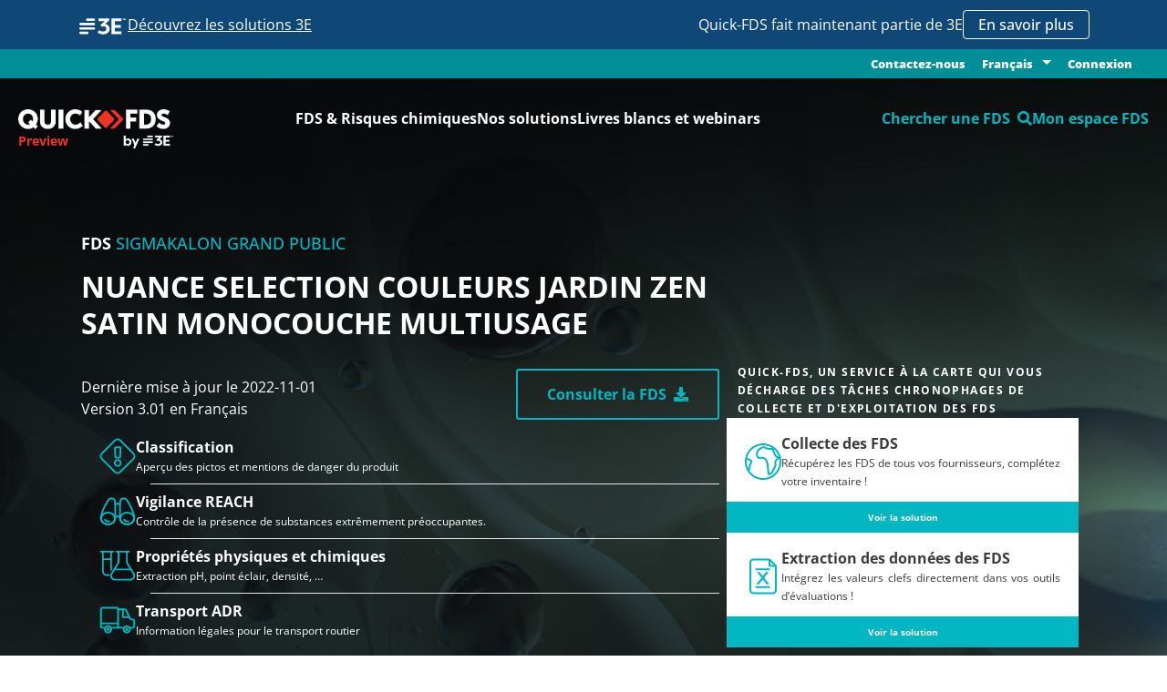

--- FILE ---
content_type: text/html
request_url: https://www.quickfds.com/fr/fds-preview/sigmakalon-grand-public/nuance-selection-couleurs-jardin-zen-satin-monocouche-multiusage/6168852-63112-18548-016384/
body_size: 2018
content:
<!doctype html><html lang="fr"><head><meta charset="UTF-8"><meta http-equiv="X-UA-Compatible" content="IE=edge"><meta name="viewport" content="width=device-width,initial-scale=1"><link rel="apple-touch-icon" sizes="57x57" href="/apple-icon-57x57.png"><link rel="apple-touch-icon" sizes="60x60" href="/apple-icon-60x60.png"><link rel="apple-touch-icon" sizes="72x72" href="/apple-icon-72x72.png"><link rel="apple-touch-icon" sizes="76x76" href="/apple-icon-76x76.png"><link rel="apple-touch-icon" sizes="114x114" href="/apple-icon-114x114.png"><link rel="apple-touch-icon" sizes="120x120" href="/apple-icon-120x120.png"><link rel="apple-touch-icon" sizes="144x144" href="/apple-icon-144x144.png"><link rel="apple-touch-icon" sizes="152x152" href="/apple-icon-152x152.png"><link rel="apple-touch-icon" sizes="180x180" href="/apple-icon-180x180.png"><link rel="icon" type="image/png" sizes="192x192" href="/android-icon-192x192.png"><link rel="icon" type="image/png" sizes="32x32" href="/favicon-32x32.png"><link rel="icon" type="image/png" sizes="96x96" href="/favicon-96x96.png"><link rel="icon" type="image/png" sizes="16x16" href="/favicon-16x16.png"><link rel="manifest" href="/manifest.json"><meta name="msapplication-TileColor" content="#ffffff"><meta name="msapplication-TileImage" content="/ms-icon-144x144.png"><meta name="theme-color" content="#ffffff"><style>.no_js {
        background-color : red;
        color : #fff;
        height : 35px;
        font-size : 24px;
        width: 100%;
        position : fixed;
        top : 0;
        left : 0;
        z-index: 9999999;
        text-align: center;
        font-weight: 600;
      }</style><script>(function() {
        var didInit = false;
        function initMunchkin() {
          if(didInit === false) {
            didInit = true;
            Munchkin.init('026-BZE-703');
          }
        }
        var s = document.createElement('script');
        s.type = 'text/javascript';
        s.async = true;
        s.src = '//munchkin.marketo.net/munchkin.js';
        s.onreadystatechange = function() {
          if (this.readyState == 'complete' || this.readyState == 'loaded') {
            initMunchkin();
          }
        };
        s.onload = initMunchkin;
        document.getElementsByTagName('head')[0].appendChild(s);
      })();</script><title>Quick-FDS : Transmission réglementaire et sécurisée des FDS</title><script defer="defer" type="module" src="/runtime~app.8c519b3f9b4d1754.js"></script><script defer="defer" type="module" src="/chunk-vendors.8c519b3f9b4d1754.js"></script><script defer="defer" type="module" src="/app.8c519b3f9b4d1754.js"></script><link href="/assets/css/chunk-vendors.5fb65f26.css" rel="stylesheet"><link href="/assets/css/app.a887fa92.css" rel="stylesheet"><script defer="defer" src="/runtime~app.8c519b3f9b4d1754.js" nomodule></script><script defer="defer" src="/chunk-vendors.8c519b3f9b4d1754.js" nomodule></script><script defer="defer" src="/app.8c519b3f9b4d1754.js" nomodule></script></head><body><noscript class="no_js">We're sorry but Quick-FDS.com doesn't work properly without JavaScript enabled. Please enable it to continue.</noscript><script>function get_browser() {
        var ua = navigator.userAgent, tem, M = ua.match(/(opera|chrome|safari|firefox|msie|trident(?=\/))\/?\s*(\d+)/i) || [];
        if (/trident/i.test(M[1])) {
          tem = /\brv[ :]+(\d+)/g.exec(ua) || [];
          return { name: 'IE', version: (tem[1] || '') };
        }
        if (M[1] === 'Chrome') {
          tem = ua.match(/\bOPR\/(\d+)/)
          if (tem != null) { return { name: 'Opera', version: tem[1] }; }
        }
        if (window.navigator.userAgent.indexOf("Edge") > -1) {
          tem = ua.match(/\Edge\/(\d+)/)
          if (tem != null) { return { name: 'Edge', version: tem[1] }; }
        }
        M = M[2] ? [M[1], M[2]] : [navigator.appName, navigator.appVersion, '-?'];
        if ((tem = ua.match(/version\/(\d+)/i)) != null) { M.splice(1, 1, tem[1]); }
        return {
          name: M[0],
          version: +M[1]
        };
      }

      var browser = get_browser()
      var isSupported = isSupported(browser);

      function isSupported(browser) {
        var supported = true;
//        if (browser.name === "Chrome" && browser.version >= 48) {
//          supported = true;
//        }
        if ((browser.name === "MSIE" || browser.name === "IE") && browser.version <= 10) {
          supported = false;
        }
//        else if (browser.name === "Edge") {
//          supported = true;
//        }
        return supported;
      }

      if (!isSupported) {
        //render unsupported message
        document.write("<h1>The app is not supported in IE. Please use other browsers!</h1>");
      }
      else{
        //render app
        var elem = document.createElement("div");
        elem.setAttribute("id", "app")
        document.body.appendChild(elem);
      }</script><script>(function(){function c(){var b=a.contentDocument||a.contentWindow.document;if(b){var d=b.createElement('script');d.innerHTML="window.__CF$cv$params={r:'9bc2ba104afa378a',t:'MTc2ODExNjgxNQ=='};var a=document.createElement('script');a.src='/cdn-cgi/challenge-platform/scripts/jsd/main.js';document.getElementsByTagName('head')[0].appendChild(a);";b.getElementsByTagName('head')[0].appendChild(d)}}if(document.body){var a=document.createElement('iframe');a.height=1;a.width=1;a.style.position='absolute';a.style.top=0;a.style.left=0;a.style.border='none';a.style.visibility='hidden';document.body.appendChild(a);if('loading'!==document.readyState)c();else if(window.addEventListener)document.addEventListener('DOMContentLoaded',c);else{var e=document.onreadystatechange||function(){};document.onreadystatechange=function(b){e(b);'loading'!==document.readyState&&(document.onreadystatechange=e,c())}}}})();</script><script defer src="https://static.cloudflareinsights.com/beacon.min.js/vcd15cbe7772f49c399c6a5babf22c1241717689176015" integrity="sha512-ZpsOmlRQV6y907TI0dKBHq9Md29nnaEIPlkf84rnaERnq6zvWvPUqr2ft8M1aS28oN72PdrCzSjY4U6VaAw1EQ==" data-cf-beacon='{"version":"2024.11.0","token":"0dc8e559ed1e467c8b0b1b00050571fa","r":1,"server_timing":{"name":{"cfCacheStatus":true,"cfEdge":true,"cfExtPri":true,"cfL4":true,"cfOrigin":true,"cfSpeedBrain":true},"location_startswith":null}}' crossorigin="anonymous"></script>
</body></html>

--- FILE ---
content_type: text/css
request_url: https://www.quickfds.com/assets/css/app.a887fa92.css
body_size: 28431
content:
/*!
 * Font Awesome Free 5.8.1 by @fontawesome - https://fontawesome.com
 * License - https://fontawesome.com/license/free (Icons: CC BY 4.0, Fonts: SIL OFL 1.1, Code: MIT License)
 */.fa,.fab,.fal,.far,.fas{-moz-osx-font-smoothing:grayscale;-webkit-font-smoothing:antialiased;display:inline-block;font-style:normal;font-variant:normal;text-rendering:auto;line-height:1}.fa-lg{font-size:1.33333em;line-height:.75em;vertical-align:-.0667em}.fa-xs{font-size:.75em}.fa-sm{font-size:.875em}.fa-1x{font-size:1em}.fa-2x{font-size:2em}.fa-3x{font-size:3em}.fa-4x{font-size:4em}.fa-5x{font-size:5em}.fa-6x{font-size:6em}.fa-7x{font-size:7em}.fa-8x{font-size:8em}.fa-9x{font-size:9em}.fa-10x{font-size:10em}.fa-fw{text-align:center;width:1.25em}.fa-ul{list-style-type:none;margin-left:2.5em;padding-left:0}.fa-ul>li{position:relative}.fa-li{left:-2em;position:absolute;text-align:center;width:2em;line-height:inherit}.fa-border{border:.08em solid #eee;border-radius:.1em;padding:.2em .25em .15em}.fa-pull-left{float:left}.fa-pull-right{float:right}.fa.fa-pull-left,.fab.fa-pull-left,.fal.fa-pull-left,.far.fa-pull-left,.fas.fa-pull-left{margin-right:.3em}.fa.fa-pull-right,.fab.fa-pull-right,.fal.fa-pull-right,.far.fa-pull-right,.fas.fa-pull-right{margin-left:.3em}.fa-spin{-webkit-animation:fa-spin 2s linear infinite;animation:fa-spin 2s linear infinite}.fa-pulse{-webkit-animation:fa-spin 1s steps(8) infinite;animation:fa-spin 1s steps(8) infinite}@-webkit-keyframes fa-spin{0%{-webkit-transform:rotate(0deg);transform:rotate(0deg)}to{-webkit-transform:rotate(1turn);transform:rotate(1turn)}}@keyframes fa-spin{0%{-webkit-transform:rotate(0deg);transform:rotate(0deg)}to{-webkit-transform:rotate(1turn);transform:rotate(1turn)}}.fa-rotate-90{-ms-filter:"progid:DXImageTransform.Microsoft.BasicImage(rotation=1)";-webkit-transform:rotate(90deg);transform:rotate(90deg)}.fa-rotate-180{-ms-filter:"progid:DXImageTransform.Microsoft.BasicImage(rotation=2)";-webkit-transform:rotate(180deg);transform:rotate(180deg)}.fa-rotate-270{-ms-filter:"progid:DXImageTransform.Microsoft.BasicImage(rotation=3)";-webkit-transform:rotate(270deg);transform:rotate(270deg)}.fa-flip-horizontal{-ms-filter:"progid:DXImageTransform.Microsoft.BasicImage(rotation=0, mirror=1)";-webkit-transform:scaleX(-1);transform:scaleX(-1)}.fa-flip-vertical{-webkit-transform:scaleY(-1);transform:scaleY(-1)}.fa-flip-both,.fa-flip-horizontal.fa-flip-vertical,.fa-flip-vertical{-ms-filter:"progid:DXImageTransform.Microsoft.BasicImage(rotation=2, mirror=1)"}.fa-flip-both,.fa-flip-horizontal.fa-flip-vertical{-webkit-transform:scale(-1);transform:scale(-1)}:root .fa-flip-both,:root .fa-flip-horizontal,:root .fa-flip-vertical,:root .fa-rotate-180,:root .fa-rotate-270,:root .fa-rotate-90{-webkit-filter:none;filter:none}.fa-stack{display:inline-block;height:2em;line-height:2em;position:relative;vertical-align:middle;width:2.5em}.fa-stack-1x,.fa-stack-2x{left:0;position:absolute;text-align:center;width:100%}.fa-stack-1x{line-height:inherit}.fa-stack-2x{font-size:2em}.fa-inverse{color:#fff}.fa-500px:before{content:"\f26e"}.fa-accessible-icon:before{content:"\f368"}.fa-accusoft:before{content:"\f369"}.fa-acquisitions-incorporated:before{content:"\f6af"}.fa-ad:before{content:"\f641"}.fa-address-book:before{content:"\f2b9"}.fa-address-card:before{content:"\f2bb"}.fa-adjust:before{content:"\f042"}.fa-adn:before{content:"\f170"}.fa-adobe:before{content:"\f778"}.fa-adversal:before{content:"\f36a"}.fa-affiliatetheme:before{content:"\f36b"}.fa-air-freshener:before{content:"\f5d0"}.fa-airbnb:before{content:"\f834"}.fa-algolia:before{content:"\f36c"}.fa-align-center:before{content:"\f037"}.fa-align-justify:before{content:"\f039"}.fa-align-left:before{content:"\f036"}.fa-align-right:before{content:"\f038"}.fa-alipay:before{content:"\f642"}.fa-allergies:before{content:"\f461"}.fa-amazon:before{content:"\f270"}.fa-amazon-pay:before{content:"\f42c"}.fa-ambulance:before{content:"\f0f9"}.fa-american-sign-language-interpreting:before{content:"\f2a3"}.fa-amilia:before{content:"\f36d"}.fa-anchor:before{content:"\f13d"}.fa-android:before{content:"\f17b"}.fa-angellist:before{content:"\f209"}.fa-angle-double-down:before{content:"\f103"}.fa-angle-double-left:before{content:"\f100"}.fa-angle-double-right:before{content:"\f101"}.fa-angle-double-up:before{content:"\f102"}.fa-angle-down:before{content:"\f107"}.fa-angle-left:before{content:"\f104"}.fa-angle-right:before{content:"\f105"}.fa-angle-up:before{content:"\f106"}.fa-angry:before{content:"\f556"}.fa-angrycreative:before{content:"\f36e"}.fa-angular:before{content:"\f420"}.fa-ankh:before{content:"\f644"}.fa-app-store:before{content:"\f36f"}.fa-app-store-ios:before{content:"\f370"}.fa-apper:before{content:"\f371"}.fa-apple:before{content:"\f179"}.fa-apple-alt:before{content:"\f5d1"}.fa-apple-pay:before{content:"\f415"}.fa-archive:before{content:"\f187"}.fa-archway:before{content:"\f557"}.fa-arrow-alt-circle-down:before{content:"\f358"}.fa-arrow-alt-circle-left:before{content:"\f359"}.fa-arrow-alt-circle-right:before{content:"\f35a"}.fa-arrow-alt-circle-up:before{content:"\f35b"}.fa-arrow-circle-down:before{content:"\f0ab"}.fa-arrow-circle-left:before{content:"\f0a8"}.fa-arrow-circle-right:before{content:"\f0a9"}.fa-arrow-circle-up:before{content:"\f0aa"}.fa-arrow-down:before{content:"\f063"}.fa-arrow-left:before{content:"\f060"}.fa-arrow-right:before{content:"\f061"}.fa-arrow-up:before{content:"\f062"}.fa-arrows-alt:before{content:"\f0b2"}.fa-arrows-alt-h:before{content:"\f337"}.fa-arrows-alt-v:before{content:"\f338"}.fa-artstation:before{content:"\f77a"}.fa-assistive-listening-systems:before{content:"\f2a2"}.fa-asterisk:before{content:"\f069"}.fa-asymmetrik:before{content:"\f372"}.fa-at:before{content:"\f1fa"}.fa-atlas:before{content:"\f558"}.fa-atlassian:before{content:"\f77b"}.fa-atom:before{content:"\f5d2"}.fa-audible:before{content:"\f373"}.fa-audio-description:before{content:"\f29e"}.fa-autoprefixer:before{content:"\f41c"}.fa-avianex:before{content:"\f374"}.fa-aviato:before{content:"\f421"}.fa-award:before{content:"\f559"}.fa-aws:before{content:"\f375"}.fa-baby:before{content:"\f77c"}.fa-baby-carriage:before{content:"\f77d"}.fa-backspace:before{content:"\f55a"}.fa-backward:before{content:"\f04a"}.fa-bacon:before{content:"\f7e5"}.fa-balance-scale:before{content:"\f24e"}.fa-ban:before{content:"\f05e"}.fa-band-aid:before{content:"\f462"}.fa-bandcamp:before{content:"\f2d5"}.fa-barcode:before{content:"\f02a"}.fa-bars:before{content:"\f0c9"}.fa-baseball-ball:before{content:"\f433"}.fa-basketball-ball:before{content:"\f434"}.fa-bath:before{content:"\f2cd"}.fa-battery-empty:before{content:"\f244"}.fa-battery-full:before{content:"\f240"}.fa-battery-half:before{content:"\f242"}.fa-battery-quarter:before{content:"\f243"}.fa-battery-three-quarters:before{content:"\f241"}.fa-battle-net:before{content:"\f835"}.fa-bed:before{content:"\f236"}.fa-beer:before{content:"\f0fc"}.fa-behance:before{content:"\f1b4"}.fa-behance-square:before{content:"\f1b5"}.fa-bell:before{content:"\f0f3"}.fa-bell-slash:before{content:"\f1f6"}.fa-bezier-curve:before{content:"\f55b"}.fa-bible:before{content:"\f647"}.fa-bicycle:before{content:"\f206"}.fa-bimobject:before{content:"\f378"}.fa-binoculars:before{content:"\f1e5"}.fa-biohazard:before{content:"\f780"}.fa-birthday-cake:before{content:"\f1fd"}.fa-bitbucket:before{content:"\f171"}.fa-bitcoin:before{content:"\f379"}.fa-bity:before{content:"\f37a"}.fa-black-tie:before{content:"\f27e"}.fa-blackberry:before{content:"\f37b"}.fa-blender:before{content:"\f517"}.fa-blender-phone:before{content:"\f6b6"}.fa-blind:before{content:"\f29d"}.fa-blog:before{content:"\f781"}.fa-blogger:before{content:"\f37c"}.fa-blogger-b:before{content:"\f37d"}.fa-bluetooth:before{content:"\f293"}.fa-bluetooth-b:before{content:"\f294"}.fa-bold:before{content:"\f032"}.fa-bolt:before{content:"\f0e7"}.fa-bomb:before{content:"\f1e2"}.fa-bone:before{content:"\f5d7"}.fa-bong:before{content:"\f55c"}.fa-book:before{content:"\f02d"}.fa-book-dead:before{content:"\f6b7"}.fa-book-medical:before{content:"\f7e6"}.fa-book-open:before{content:"\f518"}.fa-book-reader:before{content:"\f5da"}.fa-bookmark:before{content:"\f02e"}.fa-bootstrap:before{content:"\f836"}.fa-bowling-ball:before{content:"\f436"}.fa-box:before{content:"\f466"}.fa-box-open:before{content:"\f49e"}.fa-boxes:before{content:"\f468"}.fa-braille:before{content:"\f2a1"}.fa-brain:before{content:"\f5dc"}.fa-bread-slice:before{content:"\f7ec"}.fa-briefcase:before{content:"\f0b1"}.fa-briefcase-medical:before{content:"\f469"}.fa-broadcast-tower:before{content:"\f519"}.fa-broom:before{content:"\f51a"}.fa-brush:before{content:"\f55d"}.fa-btc:before{content:"\f15a"}.fa-buffer:before{content:"\f837"}.fa-bug:before{content:"\f188"}.fa-building:before{content:"\f1ad"}.fa-bullhorn:before{content:"\f0a1"}.fa-bullseye:before{content:"\f140"}.fa-burn:before{content:"\f46a"}.fa-buromobelexperte:before{content:"\f37f"}.fa-bus:before{content:"\f207"}.fa-bus-alt:before{content:"\f55e"}.fa-business-time:before{content:"\f64a"}.fa-buysellads:before{content:"\f20d"}.fa-calculator:before{content:"\f1ec"}.fa-calendar:before{content:"\f133"}.fa-calendar-alt:before{content:"\f073"}.fa-calendar-check:before{content:"\f274"}.fa-calendar-day:before{content:"\f783"}.fa-calendar-minus:before{content:"\f272"}.fa-calendar-plus:before{content:"\f271"}.fa-calendar-times:before{content:"\f273"}.fa-calendar-week:before{content:"\f784"}.fa-camera:before{content:"\f030"}.fa-camera-retro:before{content:"\f083"}.fa-campground:before{content:"\f6bb"}.fa-canadian-maple-leaf:before{content:"\f785"}.fa-candy-cane:before{content:"\f786"}.fa-cannabis:before{content:"\f55f"}.fa-capsules:before{content:"\f46b"}.fa-car:before{content:"\f1b9"}.fa-car-alt:before{content:"\f5de"}.fa-car-battery:before{content:"\f5df"}.fa-car-crash:before{content:"\f5e1"}.fa-car-side:before{content:"\f5e4"}.fa-caret-down:before{content:"\f0d7"}.fa-caret-left:before{content:"\f0d9"}.fa-caret-right:before{content:"\f0da"}.fa-caret-square-down:before{content:"\f150"}.fa-caret-square-left:before{content:"\f191"}.fa-caret-square-right:before{content:"\f152"}.fa-caret-square-up:before{content:"\f151"}.fa-caret-up:before{content:"\f0d8"}.fa-carrot:before{content:"\f787"}.fa-cart-arrow-down:before{content:"\f218"}.fa-cart-plus:before{content:"\f217"}.fa-cash-register:before{content:"\f788"}.fa-cat:before{content:"\f6be"}.fa-cc-amazon-pay:before{content:"\f42d"}.fa-cc-amex:before{content:"\f1f3"}.fa-cc-apple-pay:before{content:"\f416"}.fa-cc-diners-club:before{content:"\f24c"}.fa-cc-discover:before{content:"\f1f2"}.fa-cc-jcb:before{content:"\f24b"}.fa-cc-mastercard:before{content:"\f1f1"}.fa-cc-paypal:before{content:"\f1f4"}.fa-cc-stripe:before{content:"\f1f5"}.fa-cc-visa:before{content:"\f1f0"}.fa-centercode:before{content:"\f380"}.fa-centos:before{content:"\f789"}.fa-certificate:before{content:"\f0a3"}.fa-chair:before{content:"\f6c0"}.fa-chalkboard:before{content:"\f51b"}.fa-chalkboard-teacher:before{content:"\f51c"}.fa-charging-station:before{content:"\f5e7"}.fa-chart-area:before{content:"\f1fe"}.fa-chart-bar:before{content:"\f080"}.fa-chart-line:before{content:"\f201"}.fa-chart-pie:before{content:"\f200"}.fa-check:before{content:"\f00c"}.fa-check-circle:before{content:"\f058"}.fa-check-double:before{content:"\f560"}.fa-check-square:before{content:"\f14a"}.fa-cheese:before{content:"\f7ef"}.fa-chess:before{content:"\f439"}.fa-chess-bishop:before{content:"\f43a"}.fa-chess-board:before{content:"\f43c"}.fa-chess-king:before{content:"\f43f"}.fa-chess-knight:before{content:"\f441"}.fa-chess-pawn:before{content:"\f443"}.fa-chess-queen:before{content:"\f445"}.fa-chess-rook:before{content:"\f447"}.fa-chevron-circle-down:before{content:"\f13a"}.fa-chevron-circle-left:before{content:"\f137"}.fa-chevron-circle-right:before{content:"\f138"}.fa-chevron-circle-up:before{content:"\f139"}.fa-chevron-down:before{content:"\f078"}.fa-chevron-left:before{content:"\f053"}.fa-chevron-right:before{content:"\f054"}.fa-chevron-up:before{content:"\f077"}.fa-child:before{content:"\f1ae"}.fa-chrome:before{content:"\f268"}.fa-chromecast:before{content:"\f838"}.fa-church:before{content:"\f51d"}.fa-circle:before{content:"\f111"}.fa-circle-notch:before{content:"\f1ce"}.fa-city:before{content:"\f64f"}.fa-clinic-medical:before{content:"\f7f2"}.fa-clipboard:before{content:"\f328"}.fa-clipboard-check:before{content:"\f46c"}.fa-clipboard-list:before{content:"\f46d"}.fa-clock:before{content:"\f017"}.fa-clone:before{content:"\f24d"}.fa-closed-captioning:before{content:"\f20a"}.fa-cloud:before{content:"\f0c2"}.fa-cloud-download-alt:before{content:"\f381"}.fa-cloud-meatball:before{content:"\f73b"}.fa-cloud-moon:before{content:"\f6c3"}.fa-cloud-moon-rain:before{content:"\f73c"}.fa-cloud-rain:before{content:"\f73d"}.fa-cloud-showers-heavy:before{content:"\f740"}.fa-cloud-sun:before{content:"\f6c4"}.fa-cloud-sun-rain:before{content:"\f743"}.fa-cloud-upload-alt:before{content:"\f382"}.fa-cloudscale:before{content:"\f383"}.fa-cloudsmith:before{content:"\f384"}.fa-cloudversify:before{content:"\f385"}.fa-cocktail:before{content:"\f561"}.fa-code:before{content:"\f121"}.fa-code-branch:before{content:"\f126"}.fa-codepen:before{content:"\f1cb"}.fa-codiepie:before{content:"\f284"}.fa-coffee:before{content:"\f0f4"}.fa-cog:before{content:"\f013"}.fa-cogs:before{content:"\f085"}.fa-coins:before{content:"\f51e"}.fa-columns:before{content:"\f0db"}.fa-comment:before{content:"\f075"}.fa-comment-alt:before{content:"\f27a"}.fa-comment-dollar:before{content:"\f651"}.fa-comment-dots:before{content:"\f4ad"}.fa-comment-medical:before{content:"\f7f5"}.fa-comment-slash:before{content:"\f4b3"}.fa-comments:before{content:"\f086"}.fa-comments-dollar:before{content:"\f653"}.fa-compact-disc:before{content:"\f51f"}.fa-compass:before{content:"\f14e"}.fa-compress:before{content:"\f066"}.fa-compress-arrows-alt:before{content:"\f78c"}.fa-concierge-bell:before{content:"\f562"}.fa-confluence:before{content:"\f78d"}.fa-connectdevelop:before{content:"\f20e"}.fa-contao:before{content:"\f26d"}.fa-cookie:before{content:"\f563"}.fa-cookie-bite:before{content:"\f564"}.fa-copy:before{content:"\f0c5"}.fa-copyright:before{content:"\f1f9"}.fa-couch:before{content:"\f4b8"}.fa-cpanel:before{content:"\f388"}.fa-creative-commons:before{content:"\f25e"}.fa-creative-commons-by:before{content:"\f4e7"}.fa-creative-commons-nc:before{content:"\f4e8"}.fa-creative-commons-nc-eu:before{content:"\f4e9"}.fa-creative-commons-nc-jp:before{content:"\f4ea"}.fa-creative-commons-nd:before{content:"\f4eb"}.fa-creative-commons-pd:before{content:"\f4ec"}.fa-creative-commons-pd-alt:before{content:"\f4ed"}.fa-creative-commons-remix:before{content:"\f4ee"}.fa-creative-commons-sa:before{content:"\f4ef"}.fa-creative-commons-sampling:before{content:"\f4f0"}.fa-creative-commons-sampling-plus:before{content:"\f4f1"}.fa-creative-commons-share:before{content:"\f4f2"}.fa-creative-commons-zero:before{content:"\f4f3"}.fa-credit-card:before{content:"\f09d"}.fa-critical-role:before{content:"\f6c9"}.fa-crop:before{content:"\f125"}.fa-crop-alt:before{content:"\f565"}.fa-cross:before{content:"\f654"}.fa-crosshairs:before{content:"\f05b"}.fa-crow:before{content:"\f520"}.fa-crown:before{content:"\f521"}.fa-crutch:before{content:"\f7f7"}.fa-css3:before{content:"\f13c"}.fa-css3-alt:before{content:"\f38b"}.fa-cube:before{content:"\f1b2"}.fa-cubes:before{content:"\f1b3"}.fa-cut:before{content:"\f0c4"}.fa-cuttlefish:before{content:"\f38c"}.fa-d-and-d:before{content:"\f38d"}.fa-d-and-d-beyond:before{content:"\f6ca"}.fa-dashcube:before{content:"\f210"}.fa-database:before{content:"\f1c0"}.fa-deaf:before{content:"\f2a4"}.fa-delicious:before{content:"\f1a5"}.fa-democrat:before{content:"\f747"}.fa-deploydog:before{content:"\f38e"}.fa-deskpro:before{content:"\f38f"}.fa-desktop:before{content:"\f108"}.fa-dev:before{content:"\f6cc"}.fa-deviantart:before{content:"\f1bd"}.fa-dharmachakra:before{content:"\f655"}.fa-dhl:before{content:"\f790"}.fa-diagnoses:before{content:"\f470"}.fa-diaspora:before{content:"\f791"}.fa-dice:before{content:"\f522"}.fa-dice-d20:before{content:"\f6cf"}.fa-dice-d6:before{content:"\f6d1"}.fa-dice-five:before{content:"\f523"}.fa-dice-four:before{content:"\f524"}.fa-dice-one:before{content:"\f525"}.fa-dice-six:before{content:"\f526"}.fa-dice-three:before{content:"\f527"}.fa-dice-two:before{content:"\f528"}.fa-digg:before{content:"\f1a6"}.fa-digital-ocean:before{content:"\f391"}.fa-digital-tachograph:before{content:"\f566"}.fa-directions:before{content:"\f5eb"}.fa-discord:before{content:"\f392"}.fa-discourse:before{content:"\f393"}.fa-divide:before{content:"\f529"}.fa-dizzy:before{content:"\f567"}.fa-dna:before{content:"\f471"}.fa-dochub:before{content:"\f394"}.fa-docker:before{content:"\f395"}.fa-dog:before{content:"\f6d3"}.fa-dollar-sign:before{content:"\f155"}.fa-dolly:before{content:"\f472"}.fa-dolly-flatbed:before{content:"\f474"}.fa-donate:before{content:"\f4b9"}.fa-door-closed:before{content:"\f52a"}.fa-door-open:before{content:"\f52b"}.fa-dot-circle:before{content:"\f192"}.fa-dove:before{content:"\f4ba"}.fa-download:before{content:"\f019"}.fa-draft2digital:before{content:"\f396"}.fa-drafting-compass:before{content:"\f568"}.fa-dragon:before{content:"\f6d5"}.fa-draw-polygon:before{content:"\f5ee"}.fa-dribbble:before{content:"\f17d"}.fa-dribbble-square:before{content:"\f397"}.fa-dropbox:before{content:"\f16b"}.fa-drum:before{content:"\f569"}.fa-drum-steelpan:before{content:"\f56a"}.fa-drumstick-bite:before{content:"\f6d7"}.fa-drupal:before{content:"\f1a9"}.fa-dumbbell:before{content:"\f44b"}.fa-dumpster:before{content:"\f793"}.fa-dumpster-fire:before{content:"\f794"}.fa-dungeon:before{content:"\f6d9"}.fa-dyalog:before{content:"\f399"}.fa-earlybirds:before{content:"\f39a"}.fa-ebay:before{content:"\f4f4"}.fa-edge:before{content:"\f282"}.fa-edit:before{content:"\f044"}.fa-egg:before{content:"\f7fb"}.fa-eject:before{content:"\f052"}.fa-elementor:before{content:"\f430"}.fa-ellipsis-h:before{content:"\f141"}.fa-ellipsis-v:before{content:"\f142"}.fa-ello:before{content:"\f5f1"}.fa-ember:before{content:"\f423"}.fa-empire:before{content:"\f1d1"}.fa-envelope:before{content:"\f0e0"}.fa-envelope-open:before{content:"\f2b6"}.fa-envelope-open-text:before{content:"\f658"}.fa-envelope-square:before{content:"\f199"}.fa-envira:before{content:"\f299"}.fa-equals:before{content:"\f52c"}.fa-eraser:before{content:"\f12d"}.fa-erlang:before{content:"\f39d"}.fa-ethereum:before{content:"\f42e"}.fa-ethernet:before{content:"\f796"}.fa-etsy:before{content:"\f2d7"}.fa-euro-sign:before{content:"\f153"}.fa-evernote:before{content:"\f839"}.fa-exchange-alt:before{content:"\f362"}.fa-exclamation:before{content:"\f12a"}.fa-exclamation-circle:before{content:"\f06a"}.fa-exclamation-triangle:before{content:"\f071"}.fa-expand:before{content:"\f065"}.fa-expand-arrows-alt:before{content:"\f31e"}.fa-expeditedssl:before{content:"\f23e"}.fa-external-link-alt:before{content:"\f35d"}.fa-external-link-square-alt:before{content:"\f360"}.fa-eye:before{content:"\f06e"}.fa-eye-dropper:before{content:"\f1fb"}.fa-eye-slash:before{content:"\f070"}.fa-facebook:before{content:"\f09a"}.fa-facebook-f:before{content:"\f39e"}.fa-facebook-messenger:before{content:"\f39f"}.fa-facebook-square:before{content:"\f082"}.fa-fantasy-flight-games:before{content:"\f6dc"}.fa-fast-backward:before{content:"\f049"}.fa-fast-forward:before{content:"\f050"}.fa-fax:before{content:"\f1ac"}.fa-feather:before{content:"\f52d"}.fa-feather-alt:before{content:"\f56b"}.fa-fedex:before{content:"\f797"}.fa-fedora:before{content:"\f798"}.fa-female:before{content:"\f182"}.fa-fighter-jet:before{content:"\f0fb"}.fa-figma:before{content:"\f799"}.fa-file:before{content:"\f15b"}.fa-file-alt:before{content:"\f15c"}.fa-file-archive:before{content:"\f1c6"}.fa-file-audio:before{content:"\f1c7"}.fa-file-code:before{content:"\f1c9"}.fa-file-contract:before{content:"\f56c"}.fa-file-csv:before{content:"\f6dd"}.fa-file-download:before{content:"\f56d"}.fa-file-excel:before{content:"\f1c3"}.fa-file-export:before{content:"\f56e"}.fa-file-image:before{content:"\f1c5"}.fa-file-import:before{content:"\f56f"}.fa-file-invoice:before{content:"\f570"}.fa-file-invoice-dollar:before{content:"\f571"}.fa-file-medical:before{content:"\f477"}.fa-file-medical-alt:before{content:"\f478"}.fa-file-pdf:before{content:"\f1c1"}.fa-file-powerpoint:before{content:"\f1c4"}.fa-file-prescription:before{content:"\f572"}.fa-file-signature:before{content:"\f573"}.fa-file-upload:before{content:"\f574"}.fa-file-video:before{content:"\f1c8"}.fa-file-word:before{content:"\f1c2"}.fa-fill:before{content:"\f575"}.fa-fill-drip:before{content:"\f576"}.fa-film:before{content:"\f008"}.fa-filter:before{content:"\f0b0"}.fa-fingerprint:before{content:"\f577"}.fa-fire:before{content:"\f06d"}.fa-fire-alt:before{content:"\f7e4"}.fa-fire-extinguisher:before{content:"\f134"}.fa-firefox:before{content:"\f269"}.fa-first-aid:before{content:"\f479"}.fa-first-order:before{content:"\f2b0"}.fa-first-order-alt:before{content:"\f50a"}.fa-firstdraft:before{content:"\f3a1"}.fa-fish:before{content:"\f578"}.fa-fist-raised:before{content:"\f6de"}.fa-flag:before{content:"\f024"}.fa-flag-checkered:before{content:"\f11e"}.fa-flag-usa:before{content:"\f74d"}.fa-flask:before{content:"\f0c3"}.fa-flickr:before{content:"\f16e"}.fa-flipboard:before{content:"\f44d"}.fa-flushed:before{content:"\f579"}.fa-fly:before{content:"\f417"}.fa-folder:before{content:"\f07b"}.fa-folder-minus:before{content:"\f65d"}.fa-folder-open:before{content:"\f07c"}.fa-folder-plus:before{content:"\f65e"}.fa-font:before{content:"\f031"}.fa-font-awesome:before{content:"\f2b4"}.fa-font-awesome-alt:before{content:"\f35c"}.fa-font-awesome-flag:before{content:"\f425"}.fa-font-awesome-logo-full:before{content:"\f4e6"}.fa-fonticons:before{content:"\f280"}.fa-fonticons-fi:before{content:"\f3a2"}.fa-football-ball:before{content:"\f44e"}.fa-fort-awesome:before{content:"\f286"}.fa-fort-awesome-alt:before{content:"\f3a3"}.fa-forumbee:before{content:"\f211"}.fa-forward:before{content:"\f04e"}.fa-foursquare:before{content:"\f180"}.fa-free-code-camp:before{content:"\f2c5"}.fa-freebsd:before{content:"\f3a4"}.fa-frog:before{content:"\f52e"}.fa-frown:before{content:"\f119"}.fa-frown-open:before{content:"\f57a"}.fa-fulcrum:before{content:"\f50b"}.fa-funnel-dollar:before{content:"\f662"}.fa-futbol:before{content:"\f1e3"}.fa-galactic-republic:before{content:"\f50c"}.fa-galactic-senate:before{content:"\f50d"}.fa-gamepad:before{content:"\f11b"}.fa-gas-pump:before{content:"\f52f"}.fa-gavel:before{content:"\f0e3"}.fa-gem:before{content:"\f3a5"}.fa-genderless:before{content:"\f22d"}.fa-get-pocket:before{content:"\f265"}.fa-gg:before{content:"\f260"}.fa-gg-circle:before{content:"\f261"}.fa-ghost:before{content:"\f6e2"}.fa-gift:before{content:"\f06b"}.fa-gifts:before{content:"\f79c"}.fa-git:before{content:"\f1d3"}.fa-git-square:before{content:"\f1d2"}.fa-github:before{content:"\f09b"}.fa-github-alt:before{content:"\f113"}.fa-github-square:before{content:"\f092"}.fa-gitkraken:before{content:"\f3a6"}.fa-gitlab:before{content:"\f296"}.fa-gitter:before{content:"\f426"}.fa-glass-cheers:before{content:"\f79f"}.fa-glass-martini:before{content:"\f000"}.fa-glass-martini-alt:before{content:"\f57b"}.fa-glass-whiskey:before{content:"\f7a0"}.fa-glasses:before{content:"\f530"}.fa-glide:before{content:"\f2a5"}.fa-glide-g:before{content:"\f2a6"}.fa-globe:before{content:"\f0ac"}.fa-globe-africa:before{content:"\f57c"}.fa-globe-americas:before{content:"\f57d"}.fa-globe-asia:before{content:"\f57e"}.fa-globe-europe:before{content:"\f7a2"}.fa-gofore:before{content:"\f3a7"}.fa-golf-ball:before{content:"\f450"}.fa-goodreads:before{content:"\f3a8"}.fa-goodreads-g:before{content:"\f3a9"}.fa-google:before{content:"\f1a0"}.fa-google-drive:before{content:"\f3aa"}.fa-google-play:before{content:"\f3ab"}.fa-google-plus:before{content:"\f2b3"}.fa-google-plus-g:before{content:"\f0d5"}.fa-google-plus-square:before{content:"\f0d4"}.fa-google-wallet:before{content:"\f1ee"}.fa-gopuram:before{content:"\f664"}.fa-graduation-cap:before{content:"\f19d"}.fa-gratipay:before{content:"\f184"}.fa-grav:before{content:"\f2d6"}.fa-greater-than:before{content:"\f531"}.fa-greater-than-equal:before{content:"\f532"}.fa-grimace:before{content:"\f57f"}.fa-grin:before{content:"\f580"}.fa-grin-alt:before{content:"\f581"}.fa-grin-beam:before{content:"\f582"}.fa-grin-beam-sweat:before{content:"\f583"}.fa-grin-hearts:before{content:"\f584"}.fa-grin-squint:before{content:"\f585"}.fa-grin-squint-tears:before{content:"\f586"}.fa-grin-stars:before{content:"\f587"}.fa-grin-tears:before{content:"\f588"}.fa-grin-tongue:before{content:"\f589"}.fa-grin-tongue-squint:before{content:"\f58a"}.fa-grin-tongue-wink:before{content:"\f58b"}.fa-grin-wink:before{content:"\f58c"}.fa-grip-horizontal:before{content:"\f58d"}.fa-grip-lines:before{content:"\f7a4"}.fa-grip-lines-vertical:before{content:"\f7a5"}.fa-grip-vertical:before{content:"\f58e"}.fa-gripfire:before{content:"\f3ac"}.fa-grunt:before{content:"\f3ad"}.fa-guitar:before{content:"\f7a6"}.fa-gulp:before{content:"\f3ae"}.fa-h-square:before{content:"\f0fd"}.fa-hacker-news:before{content:"\f1d4"}.fa-hacker-news-square:before{content:"\f3af"}.fa-hackerrank:before{content:"\f5f7"}.fa-hamburger:before{content:"\f805"}.fa-hammer:before{content:"\f6e3"}.fa-hamsa:before{content:"\f665"}.fa-hand-holding:before{content:"\f4bd"}.fa-hand-holding-heart:before{content:"\f4be"}.fa-hand-holding-usd:before{content:"\f4c0"}.fa-hand-lizard:before{content:"\f258"}.fa-hand-middle-finger:before{content:"\f806"}.fa-hand-paper:before{content:"\f256"}.fa-hand-peace:before{content:"\f25b"}.fa-hand-point-down:before{content:"\f0a7"}.fa-hand-point-left:before{content:"\f0a5"}.fa-hand-point-right:before{content:"\f0a4"}.fa-hand-point-up:before{content:"\f0a6"}.fa-hand-pointer:before{content:"\f25a"}.fa-hand-rock:before{content:"\f255"}.fa-hand-scissors:before{content:"\f257"}.fa-hand-spock:before{content:"\f259"}.fa-hands:before{content:"\f4c2"}.fa-hands-helping:before{content:"\f4c4"}.fa-handshake:before{content:"\f2b5"}.fa-hanukiah:before{content:"\f6e6"}.fa-hard-hat:before{content:"\f807"}.fa-hashtag:before{content:"\f292"}.fa-hat-wizard:before{content:"\f6e8"}.fa-haykal:before{content:"\f666"}.fa-hdd:before{content:"\f0a0"}.fa-heading:before{content:"\f1dc"}.fa-headphones:before{content:"\f025"}.fa-headphones-alt:before{content:"\f58f"}.fa-headset:before{content:"\f590"}.fa-heart:before{content:"\f004"}.fa-heart-broken:before{content:"\f7a9"}.fa-heartbeat:before{content:"\f21e"}.fa-helicopter:before{content:"\f533"}.fa-highlighter:before{content:"\f591"}.fa-hiking:before{content:"\f6ec"}.fa-hippo:before{content:"\f6ed"}.fa-hips:before{content:"\f452"}.fa-hire-a-helper:before{content:"\f3b0"}.fa-history:before{content:"\f1da"}.fa-hockey-puck:before{content:"\f453"}.fa-holly-berry:before{content:"\f7aa"}.fa-home:before{content:"\f015"}.fa-hooli:before{content:"\f427"}.fa-hornbill:before{content:"\f592"}.fa-horse:before{content:"\f6f0"}.fa-horse-head:before{content:"\f7ab"}.fa-hospital:before{content:"\f0f8"}.fa-hospital-alt:before{content:"\f47d"}.fa-hospital-symbol:before{content:"\f47e"}.fa-hot-tub:before{content:"\f593"}.fa-hotdog:before{content:"\f80f"}.fa-hotel:before{content:"\f594"}.fa-hotjar:before{content:"\f3b1"}.fa-hourglass:before{content:"\f254"}.fa-hourglass-end:before{content:"\f253"}.fa-hourglass-half:before{content:"\f252"}.fa-hourglass-start:before{content:"\f251"}.fa-house-damage:before{content:"\f6f1"}.fa-houzz:before{content:"\f27c"}.fa-hryvnia:before{content:"\f6f2"}.fa-html5:before{content:"\f13b"}.fa-hubspot:before{content:"\f3b2"}.fa-i-cursor:before{content:"\f246"}.fa-ice-cream:before{content:"\f810"}.fa-icicles:before{content:"\f7ad"}.fa-id-badge:before{content:"\f2c1"}.fa-id-card:before{content:"\f2c2"}.fa-id-card-alt:before{content:"\f47f"}.fa-igloo:before{content:"\f7ae"}.fa-image:before{content:"\f03e"}.fa-images:before{content:"\f302"}.fa-imdb:before{content:"\f2d8"}.fa-inbox:before{content:"\f01c"}.fa-indent:before{content:"\f03c"}.fa-industry:before{content:"\f275"}.fa-infinity:before{content:"\f534"}.fa-info:before{content:"\f129"}.fa-info-circle:before{content:"\f05a"}.fa-instagram:before{content:"\f16d"}.fa-intercom:before{content:"\f7af"}.fa-internet-explorer:before{content:"\f26b"}.fa-invision:before{content:"\f7b0"}.fa-ioxhost:before{content:"\f208"}.fa-italic:before{content:"\f033"}.fa-itch-io:before{content:"\f83a"}.fa-itunes:before{content:"\f3b4"}.fa-itunes-note:before{content:"\f3b5"}.fa-java:before{content:"\f4e4"}.fa-jedi:before{content:"\f669"}.fa-jedi-order:before{content:"\f50e"}.fa-jenkins:before{content:"\f3b6"}.fa-jira:before{content:"\f7b1"}.fa-joget:before{content:"\f3b7"}.fa-joint:before{content:"\f595"}.fa-joomla:before{content:"\f1aa"}.fa-journal-whills:before{content:"\f66a"}.fa-js:before{content:"\f3b8"}.fa-js-square:before{content:"\f3b9"}.fa-jsfiddle:before{content:"\f1cc"}.fa-kaaba:before{content:"\f66b"}.fa-kaggle:before{content:"\f5fa"}.fa-key:before{content:"\f084"}.fa-keybase:before{content:"\f4f5"}.fa-keyboard:before{content:"\f11c"}.fa-keycdn:before{content:"\f3ba"}.fa-khanda:before{content:"\f66d"}.fa-kickstarter:before{content:"\f3bb"}.fa-kickstarter-k:before{content:"\f3bc"}.fa-kiss:before{content:"\f596"}.fa-kiss-beam:before{content:"\f597"}.fa-kiss-wink-heart:before{content:"\f598"}.fa-kiwi-bird:before{content:"\f535"}.fa-korvue:before{content:"\f42f"}.fa-landmark:before{content:"\f66f"}.fa-language:before{content:"\f1ab"}.fa-laptop:before{content:"\f109"}.fa-laptop-code:before{content:"\f5fc"}.fa-laptop-medical:before{content:"\f812"}.fa-laravel:before{content:"\f3bd"}.fa-lastfm:before{content:"\f202"}.fa-lastfm-square:before{content:"\f203"}.fa-laugh:before{content:"\f599"}.fa-laugh-beam:before{content:"\f59a"}.fa-laugh-squint:before{content:"\f59b"}.fa-laugh-wink:before{content:"\f59c"}.fa-layer-group:before{content:"\f5fd"}.fa-leaf:before{content:"\f06c"}.fa-leanpub:before{content:"\f212"}.fa-lemon:before{content:"\f094"}.fa-less:before{content:"\f41d"}.fa-less-than:before{content:"\f536"}.fa-less-than-equal:before{content:"\f537"}.fa-level-down-alt:before{content:"\f3be"}.fa-level-up-alt:before{content:"\f3bf"}.fa-life-ring:before{content:"\f1cd"}.fa-lightbulb:before{content:"\f0eb"}.fa-line:before{content:"\f3c0"}.fa-link:before{content:"\f0c1"}.fa-linkedin:before{content:"\f08c"}.fa-linkedin-in:before{content:"\f0e1"}.fa-linode:before{content:"\f2b8"}.fa-linux:before{content:"\f17c"}.fa-lira-sign:before{content:"\f195"}.fa-list:before{content:"\f03a"}.fa-list-alt:before{content:"\f022"}.fa-list-ol:before{content:"\f0cb"}.fa-list-ul:before{content:"\f0ca"}.fa-location-arrow:before{content:"\f124"}.fa-lock:before{content:"\f023"}.fa-lock-open:before{content:"\f3c1"}.fa-long-arrow-alt-down:before{content:"\f309"}.fa-long-arrow-alt-left:before{content:"\f30a"}.fa-long-arrow-alt-right:before{content:"\f30b"}.fa-long-arrow-alt-up:before{content:"\f30c"}.fa-low-vision:before{content:"\f2a8"}.fa-luggage-cart:before{content:"\f59d"}.fa-lyft:before{content:"\f3c3"}.fa-magento:before{content:"\f3c4"}.fa-magic:before{content:"\f0d0"}.fa-magnet:before{content:"\f076"}.fa-mail-bulk:before{content:"\f674"}.fa-mailchimp:before{content:"\f59e"}.fa-male:before{content:"\f183"}.fa-mandalorian:before{content:"\f50f"}.fa-map:before{content:"\f279"}.fa-map-marked:before{content:"\f59f"}.fa-map-marked-alt:before{content:"\f5a0"}.fa-map-marker:before{content:"\f041"}.fa-map-marker-alt:before{content:"\f3c5"}.fa-map-pin:before{content:"\f276"}.fa-map-signs:before{content:"\f277"}.fa-markdown:before{content:"\f60f"}.fa-marker:before{content:"\f5a1"}.fa-mars:before{content:"\f222"}.fa-mars-double:before{content:"\f227"}.fa-mars-stroke:before{content:"\f229"}.fa-mars-stroke-h:before{content:"\f22b"}.fa-mars-stroke-v:before{content:"\f22a"}.fa-mask:before{content:"\f6fa"}.fa-mastodon:before{content:"\f4f6"}.fa-maxcdn:before{content:"\f136"}.fa-medal:before{content:"\f5a2"}.fa-medapps:before{content:"\f3c6"}.fa-medium:before{content:"\f23a"}.fa-medium-m:before{content:"\f3c7"}.fa-medkit:before{content:"\f0fa"}.fa-medrt:before{content:"\f3c8"}.fa-meetup:before{content:"\f2e0"}.fa-megaport:before{content:"\f5a3"}.fa-meh:before{content:"\f11a"}.fa-meh-blank:before{content:"\f5a4"}.fa-meh-rolling-eyes:before{content:"\f5a5"}.fa-memory:before{content:"\f538"}.fa-mendeley:before{content:"\f7b3"}.fa-menorah:before{content:"\f676"}.fa-mercury:before{content:"\f223"}.fa-meteor:before{content:"\f753"}.fa-microchip:before{content:"\f2db"}.fa-microphone:before{content:"\f130"}.fa-microphone-alt:before{content:"\f3c9"}.fa-microphone-alt-slash:before{content:"\f539"}.fa-microphone-slash:before{content:"\f131"}.fa-microscope:before{content:"\f610"}.fa-microsoft:before{content:"\f3ca"}.fa-minus:before{content:"\f068"}.fa-minus-circle:before{content:"\f056"}.fa-minus-square:before{content:"\f146"}.fa-mitten:before{content:"\f7b5"}.fa-mix:before{content:"\f3cb"}.fa-mixcloud:before{content:"\f289"}.fa-mizuni:before{content:"\f3cc"}.fa-mobile:before{content:"\f10b"}.fa-mobile-alt:before{content:"\f3cd"}.fa-modx:before{content:"\f285"}.fa-monero:before{content:"\f3d0"}.fa-money-bill:before{content:"\f0d6"}.fa-money-bill-alt:before{content:"\f3d1"}.fa-money-bill-wave:before{content:"\f53a"}.fa-money-bill-wave-alt:before{content:"\f53b"}.fa-money-check:before{content:"\f53c"}.fa-money-check-alt:before{content:"\f53d"}.fa-monument:before{content:"\f5a6"}.fa-moon:before{content:"\f186"}.fa-mortar-pestle:before{content:"\f5a7"}.fa-mosque:before{content:"\f678"}.fa-motorcycle:before{content:"\f21c"}.fa-mountain:before{content:"\f6fc"}.fa-mouse-pointer:before{content:"\f245"}.fa-mug-hot:before{content:"\f7b6"}.fa-music:before{content:"\f001"}.fa-napster:before{content:"\f3d2"}.fa-neos:before{content:"\f612"}.fa-network-wired:before{content:"\f6ff"}.fa-neuter:before{content:"\f22c"}.fa-newspaper:before{content:"\f1ea"}.fa-nimblr:before{content:"\f5a8"}.fa-nintendo-switch:before{content:"\f418"}.fa-node:before{content:"\f419"}.fa-node-js:before{content:"\f3d3"}.fa-not-equal:before{content:"\f53e"}.fa-notes-medical:before{content:"\f481"}.fa-npm:before{content:"\f3d4"}.fa-ns8:before{content:"\f3d5"}.fa-nutritionix:before{content:"\f3d6"}.fa-object-group:before{content:"\f247"}.fa-object-ungroup:before{content:"\f248"}.fa-odnoklassniki:before{content:"\f263"}.fa-odnoklassniki-square:before{content:"\f264"}.fa-oil-can:before{content:"\f613"}.fa-old-republic:before{content:"\f510"}.fa-om:before{content:"\f679"}.fa-opencart:before{content:"\f23d"}.fa-openid:before{content:"\f19b"}.fa-opera:before{content:"\f26a"}.fa-optin-monster:before{content:"\f23c"}.fa-osi:before{content:"\f41a"}.fa-otter:before{content:"\f700"}.fa-outdent:before{content:"\f03b"}.fa-page4:before{content:"\f3d7"}.fa-pagelines:before{content:"\f18c"}.fa-pager:before{content:"\f815"}.fa-paint-brush:before{content:"\f1fc"}.fa-paint-roller:before{content:"\f5aa"}.fa-palette:before{content:"\f53f"}.fa-palfed:before{content:"\f3d8"}.fa-pallet:before{content:"\f482"}.fa-paper-plane:before{content:"\f1d8"}.fa-paperclip:before{content:"\f0c6"}.fa-parachute-box:before{content:"\f4cd"}.fa-paragraph:before{content:"\f1dd"}.fa-parking:before{content:"\f540"}.fa-passport:before{content:"\f5ab"}.fa-pastafarianism:before{content:"\f67b"}.fa-paste:before{content:"\f0ea"}.fa-patreon:before{content:"\f3d9"}.fa-pause:before{content:"\f04c"}.fa-pause-circle:before{content:"\f28b"}.fa-paw:before{content:"\f1b0"}.fa-paypal:before{content:"\f1ed"}.fa-peace:before{content:"\f67c"}.fa-pen:before{content:"\f304"}.fa-pen-alt:before{content:"\f305"}.fa-pen-fancy:before{content:"\f5ac"}.fa-pen-nib:before{content:"\f5ad"}.fa-pen-square:before{content:"\f14b"}.fa-pencil-alt:before{content:"\f303"}.fa-pencil-ruler:before{content:"\f5ae"}.fa-penny-arcade:before{content:"\f704"}.fa-people-carry:before{content:"\f4ce"}.fa-pepper-hot:before{content:"\f816"}.fa-percent:before{content:"\f295"}.fa-percentage:before{content:"\f541"}.fa-periscope:before{content:"\f3da"}.fa-person-booth:before{content:"\f756"}.fa-phabricator:before{content:"\f3db"}.fa-phoenix-framework:before{content:"\f3dc"}.fa-phoenix-squadron:before{content:"\f511"}.fa-phone:before{content:"\f095"}.fa-phone-slash:before{content:"\f3dd"}.fa-phone-square:before{content:"\f098"}.fa-phone-volume:before{content:"\f2a0"}.fa-php:before{content:"\f457"}.fa-pied-piper:before{content:"\f2ae"}.fa-pied-piper-alt:before{content:"\f1a8"}.fa-pied-piper-hat:before{content:"\f4e5"}.fa-pied-piper-pp:before{content:"\f1a7"}.fa-piggy-bank:before{content:"\f4d3"}.fa-pills:before{content:"\f484"}.fa-pinterest:before{content:"\f0d2"}.fa-pinterest-p:before{content:"\f231"}.fa-pinterest-square:before{content:"\f0d3"}.fa-pizza-slice:before{content:"\f818"}.fa-place-of-worship:before{content:"\f67f"}.fa-plane:before{content:"\f072"}.fa-plane-arrival:before{content:"\f5af"}.fa-plane-departure:before{content:"\f5b0"}.fa-play:before{content:"\f04b"}.fa-play-circle:before{content:"\f144"}.fa-playstation:before{content:"\f3df"}.fa-plug:before{content:"\f1e6"}.fa-plus:before{content:"\f067"}.fa-plus-circle:before{content:"\f055"}.fa-plus-square:before{content:"\f0fe"}.fa-podcast:before{content:"\f2ce"}.fa-poll:before{content:"\f681"}.fa-poll-h:before{content:"\f682"}.fa-poo:before{content:"\f2fe"}.fa-poo-storm:before{content:"\f75a"}.fa-poop:before{content:"\f619"}.fa-portrait:before{content:"\f3e0"}.fa-pound-sign:before{content:"\f154"}.fa-power-off:before{content:"\f011"}.fa-pray:before{content:"\f683"}.fa-praying-hands:before{content:"\f684"}.fa-prescription:before{content:"\f5b1"}.fa-prescription-bottle:before{content:"\f485"}.fa-prescription-bottle-alt:before{content:"\f486"}.fa-print:before{content:"\f02f"}.fa-procedures:before{content:"\f487"}.fa-product-hunt:before{content:"\f288"}.fa-project-diagram:before{content:"\f542"}.fa-pushed:before{content:"\f3e1"}.fa-puzzle-piece:before{content:"\f12e"}.fa-python:before{content:"\f3e2"}.fa-qq:before{content:"\f1d6"}.fa-qrcode:before{content:"\f029"}.fa-question:before{content:"\f128"}.fa-question-circle:before{content:"\f059"}.fa-quidditch:before{content:"\f458"}.fa-quinscape:before{content:"\f459"}.fa-quora:before{content:"\f2c4"}.fa-quote-left:before{content:"\f10d"}.fa-quote-right:before{content:"\f10e"}.fa-quran:before{content:"\f687"}.fa-r-project:before{content:"\f4f7"}.fa-radiation:before{content:"\f7b9"}.fa-radiation-alt:before{content:"\f7ba"}.fa-rainbow:before{content:"\f75b"}.fa-random:before{content:"\f074"}.fa-raspberry-pi:before{content:"\f7bb"}.fa-ravelry:before{content:"\f2d9"}.fa-react:before{content:"\f41b"}.fa-reacteurope:before{content:"\f75d"}.fa-readme:before{content:"\f4d5"}.fa-rebel:before{content:"\f1d0"}.fa-receipt:before{content:"\f543"}.fa-recycle:before{content:"\f1b8"}.fa-red-river:before{content:"\f3e3"}.fa-reddit:before{content:"\f1a1"}.fa-reddit-alien:before{content:"\f281"}.fa-reddit-square:before{content:"\f1a2"}.fa-redhat:before{content:"\f7bc"}.fa-redo:before{content:"\f01e"}.fa-redo-alt:before{content:"\f2f9"}.fa-registered:before{content:"\f25d"}.fa-renren:before{content:"\f18b"}.fa-reply:before{content:"\f3e5"}.fa-reply-all:before{content:"\f122"}.fa-replyd:before{content:"\f3e6"}.fa-republican:before{content:"\f75e"}.fa-researchgate:before{content:"\f4f8"}.fa-resolving:before{content:"\f3e7"}.fa-restroom:before{content:"\f7bd"}.fa-retweet:before{content:"\f079"}.fa-rev:before{content:"\f5b2"}.fa-ribbon:before{content:"\f4d6"}.fa-ring:before{content:"\f70b"}.fa-road:before{content:"\f018"}.fa-robot:before{content:"\f544"}.fa-rocket:before{content:"\f135"}.fa-rocketchat:before{content:"\f3e8"}.fa-rockrms:before{content:"\f3e9"}.fa-route:before{content:"\f4d7"}.fa-rss:before{content:"\f09e"}.fa-rss-square:before{content:"\f143"}.fa-ruble-sign:before{content:"\f158"}.fa-ruler:before{content:"\f545"}.fa-ruler-combined:before{content:"\f546"}.fa-ruler-horizontal:before{content:"\f547"}.fa-ruler-vertical:before{content:"\f548"}.fa-running:before{content:"\f70c"}.fa-rupee-sign:before{content:"\f156"}.fa-sad-cry:before{content:"\f5b3"}.fa-sad-tear:before{content:"\f5b4"}.fa-safari:before{content:"\f267"}.fa-salesforce:before{content:"\f83b"}.fa-sass:before{content:"\f41e"}.fa-satellite:before{content:"\f7bf"}.fa-satellite-dish:before{content:"\f7c0"}.fa-save:before{content:"\f0c7"}.fa-schlix:before{content:"\f3ea"}.fa-school:before{content:"\f549"}.fa-screwdriver:before{content:"\f54a"}.fa-scribd:before{content:"\f28a"}.fa-scroll:before{content:"\f70e"}.fa-sd-card:before{content:"\f7c2"}.fa-search:before{content:"\f002"}.fa-search-dollar:before{content:"\f688"}.fa-search-location:before{content:"\f689"}.fa-search-minus:before{content:"\f010"}.fa-search-plus:before{content:"\f00e"}.fa-searchengin:before{content:"\f3eb"}.fa-seedling:before{content:"\f4d8"}.fa-sellcast:before{content:"\f2da"}.fa-sellsy:before{content:"\f213"}.fa-server:before{content:"\f233"}.fa-servicestack:before{content:"\f3ec"}.fa-shapes:before{content:"\f61f"}.fa-share:before{content:"\f064"}.fa-share-alt:before{content:"\f1e0"}.fa-share-alt-square:before{content:"\f1e1"}.fa-share-square:before{content:"\f14d"}.fa-shekel-sign:before{content:"\f20b"}.fa-shield-alt:before{content:"\f3ed"}.fa-ship:before{content:"\f21a"}.fa-shipping-fast:before{content:"\f48b"}.fa-shirtsinbulk:before{content:"\f214"}.fa-shoe-prints:before{content:"\f54b"}.fa-shopping-bag:before{content:"\f290"}.fa-shopping-basket:before{content:"\f291"}.fa-shopping-cart:before{content:"\f07a"}.fa-shopware:before{content:"\f5b5"}.fa-shower:before{content:"\f2cc"}.fa-shuttle-van:before{content:"\f5b6"}.fa-sign:before{content:"\f4d9"}.fa-sign-in-alt:before{content:"\f2f6"}.fa-sign-language:before{content:"\f2a7"}.fa-sign-out-alt:before{content:"\f2f5"}.fa-signal:before{content:"\f012"}.fa-signature:before{content:"\f5b7"}.fa-sim-card:before{content:"\f7c4"}.fa-simplybuilt:before{content:"\f215"}.fa-sistrix:before{content:"\f3ee"}.fa-sitemap:before{content:"\f0e8"}.fa-sith:before{content:"\f512"}.fa-skating:before{content:"\f7c5"}.fa-sketch:before{content:"\f7c6"}.fa-skiing:before{content:"\f7c9"}.fa-skiing-nordic:before{content:"\f7ca"}.fa-skull:before{content:"\f54c"}.fa-skull-crossbones:before{content:"\f714"}.fa-skyatlas:before{content:"\f216"}.fa-skype:before{content:"\f17e"}.fa-slack:before{content:"\f198"}.fa-slack-hash:before{content:"\f3ef"}.fa-slash:before{content:"\f715"}.fa-sleigh:before{content:"\f7cc"}.fa-sliders-h:before{content:"\f1de"}.fa-slideshare:before{content:"\f1e7"}.fa-smile:before{content:"\f118"}.fa-smile-beam:before{content:"\f5b8"}.fa-smile-wink:before{content:"\f4da"}.fa-smog:before{content:"\f75f"}.fa-smoking:before{content:"\f48d"}.fa-smoking-ban:before{content:"\f54d"}.fa-sms:before{content:"\f7cd"}.fa-snapchat:before{content:"\f2ab"}.fa-snapchat-ghost:before{content:"\f2ac"}.fa-snapchat-square:before{content:"\f2ad"}.fa-snowboarding:before{content:"\f7ce"}.fa-snowflake:before{content:"\f2dc"}.fa-snowman:before{content:"\f7d0"}.fa-snowplow:before{content:"\f7d2"}.fa-socks:before{content:"\f696"}.fa-solar-panel:before{content:"\f5ba"}.fa-sort:before{content:"\f0dc"}.fa-sort-alpha-down:before{content:"\f15d"}.fa-sort-alpha-up:before{content:"\f15e"}.fa-sort-amount-down:before{content:"\f160"}.fa-sort-amount-up:before{content:"\f161"}.fa-sort-down:before{content:"\f0dd"}.fa-sort-numeric-down:before{content:"\f162"}.fa-sort-numeric-up:before{content:"\f163"}.fa-sort-up:before{content:"\f0de"}.fa-soundcloud:before{content:"\f1be"}.fa-sourcetree:before{content:"\f7d3"}.fa-spa:before{content:"\f5bb"}.fa-space-shuttle:before{content:"\f197"}.fa-speakap:before{content:"\f3f3"}.fa-speaker-deck:before{content:"\f83c"}.fa-spider:before{content:"\f717"}.fa-spinner:before{content:"\f110"}.fa-splotch:before{content:"\f5bc"}.fa-spotify:before{content:"\f1bc"}.fa-spray-can:before{content:"\f5bd"}.fa-square:before{content:"\f0c8"}.fa-square-full:before{content:"\f45c"}.fa-square-root-alt:before{content:"\f698"}.fa-squarespace:before{content:"\f5be"}.fa-stack-exchange:before{content:"\f18d"}.fa-stack-overflow:before{content:"\f16c"}.fa-stamp:before{content:"\f5bf"}.fa-star:before{content:"\f005"}.fa-star-and-crescent:before{content:"\f699"}.fa-star-half:before{content:"\f089"}.fa-star-half-alt:before{content:"\f5c0"}.fa-star-of-david:before{content:"\f69a"}.fa-star-of-life:before{content:"\f621"}.fa-staylinked:before{content:"\f3f5"}.fa-steam:before{content:"\f1b6"}.fa-steam-square:before{content:"\f1b7"}.fa-steam-symbol:before{content:"\f3f6"}.fa-step-backward:before{content:"\f048"}.fa-step-forward:before{content:"\f051"}.fa-stethoscope:before{content:"\f0f1"}.fa-sticker-mule:before{content:"\f3f7"}.fa-sticky-note:before{content:"\f249"}.fa-stop:before{content:"\f04d"}.fa-stop-circle:before{content:"\f28d"}.fa-stopwatch:before{content:"\f2f2"}.fa-store:before{content:"\f54e"}.fa-store-alt:before{content:"\f54f"}.fa-strava:before{content:"\f428"}.fa-stream:before{content:"\f550"}.fa-street-view:before{content:"\f21d"}.fa-strikethrough:before{content:"\f0cc"}.fa-stripe:before{content:"\f429"}.fa-stripe-s:before{content:"\f42a"}.fa-stroopwafel:before{content:"\f551"}.fa-studiovinari:before{content:"\f3f8"}.fa-stumbleupon:before{content:"\f1a4"}.fa-stumbleupon-circle:before{content:"\f1a3"}.fa-subscript:before{content:"\f12c"}.fa-subway:before{content:"\f239"}.fa-suitcase:before{content:"\f0f2"}.fa-suitcase-rolling:before{content:"\f5c1"}.fa-sun:before{content:"\f185"}.fa-superpowers:before{content:"\f2dd"}.fa-superscript:before{content:"\f12b"}.fa-supple:before{content:"\f3f9"}.fa-surprise:before{content:"\f5c2"}.fa-suse:before{content:"\f7d6"}.fa-swatchbook:before{content:"\f5c3"}.fa-swimmer:before{content:"\f5c4"}.fa-swimming-pool:before{content:"\f5c5"}.fa-symfony:before{content:"\f83d"}.fa-synagogue:before{content:"\f69b"}.fa-sync:before{content:"\f021"}.fa-sync-alt:before{content:"\f2f1"}.fa-syringe:before{content:"\f48e"}.fa-table:before{content:"\f0ce"}.fa-table-tennis:before{content:"\f45d"}.fa-tablet:before{content:"\f10a"}.fa-tablet-alt:before{content:"\f3fa"}.fa-tablets:before{content:"\f490"}.fa-tachometer-alt:before{content:"\f3fd"}.fa-tag:before{content:"\f02b"}.fa-tags:before{content:"\f02c"}.fa-tape:before{content:"\f4db"}.fa-tasks:before{content:"\f0ae"}.fa-taxi:before{content:"\f1ba"}.fa-teamspeak:before{content:"\f4f9"}.fa-teeth:before{content:"\f62e"}.fa-teeth-open:before{content:"\f62f"}.fa-telegram:before{content:"\f2c6"}.fa-telegram-plane:before{content:"\f3fe"}.fa-temperature-high:before{content:"\f769"}.fa-temperature-low:before{content:"\f76b"}.fa-tencent-weibo:before{content:"\f1d5"}.fa-tenge:before{content:"\f7d7"}.fa-terminal:before{content:"\f120"}.fa-text-height:before{content:"\f034"}.fa-text-width:before{content:"\f035"}.fa-th:before{content:"\f00a"}.fa-th-large:before{content:"\f009"}.fa-th-list:before{content:"\f00b"}.fa-the-red-yeti:before{content:"\f69d"}.fa-theater-masks:before{content:"\f630"}.fa-themeco:before{content:"\f5c6"}.fa-themeisle:before{content:"\f2b2"}.fa-thermometer:before{content:"\f491"}.fa-thermometer-empty:before{content:"\f2cb"}.fa-thermometer-full:before{content:"\f2c7"}.fa-thermometer-half:before{content:"\f2c9"}.fa-thermometer-quarter:before{content:"\f2ca"}.fa-thermometer-three-quarters:before{content:"\f2c8"}.fa-think-peaks:before{content:"\f731"}.fa-thumbs-down:before{content:"\f165"}.fa-thumbs-up:before{content:"\f164"}.fa-thumbtack:before{content:"\f08d"}.fa-ticket-alt:before{content:"\f3ff"}.fa-times:before{content:"\f00d"}.fa-times-circle:before{content:"\f057"}.fa-tint:before{content:"\f043"}.fa-tint-slash:before{content:"\f5c7"}.fa-tired:before{content:"\f5c8"}.fa-toggle-off:before{content:"\f204"}.fa-toggle-on:before{content:"\f205"}.fa-toilet:before{content:"\f7d8"}.fa-toilet-paper:before{content:"\f71e"}.fa-toolbox:before{content:"\f552"}.fa-tools:before{content:"\f7d9"}.fa-tooth:before{content:"\f5c9"}.fa-torah:before{content:"\f6a0"}.fa-torii-gate:before{content:"\f6a1"}.fa-tractor:before{content:"\f722"}.fa-trade-federation:before{content:"\f513"}.fa-trademark:before{content:"\f25c"}.fa-traffic-light:before{content:"\f637"}.fa-train:before{content:"\f238"}.fa-tram:before{content:"\f7da"}.fa-transgender:before{content:"\f224"}.fa-transgender-alt:before{content:"\f225"}.fa-trash:before{content:"\f1f8"}.fa-trash-alt:before{content:"\f2ed"}.fa-trash-restore:before{content:"\f829"}.fa-trash-restore-alt:before{content:"\f82a"}.fa-tree:before{content:"\f1bb"}.fa-trello:before{content:"\f181"}.fa-tripadvisor:before{content:"\f262"}.fa-trophy:before{content:"\f091"}.fa-truck:before{content:"\f0d1"}.fa-truck-loading:before{content:"\f4de"}.fa-truck-monster:before{content:"\f63b"}.fa-truck-moving:before{content:"\f4df"}.fa-truck-pickup:before{content:"\f63c"}.fa-tshirt:before{content:"\f553"}.fa-tty:before{content:"\f1e4"}.fa-tumblr:before{content:"\f173"}.fa-tumblr-square:before{content:"\f174"}.fa-tv:before{content:"\f26c"}.fa-twitch:before{content:"\f1e8"}.fa-twitter:before{content:"\f099"}.fa-twitter-square:before{content:"\f081"}.fa-typo3:before{content:"\f42b"}.fa-uber:before{content:"\f402"}.fa-ubuntu:before{content:"\f7df"}.fa-uikit:before{content:"\f403"}.fa-umbrella:before{content:"\f0e9"}.fa-umbrella-beach:before{content:"\f5ca"}.fa-underline:before{content:"\f0cd"}.fa-undo:before{content:"\f0e2"}.fa-undo-alt:before{content:"\f2ea"}.fa-uniregistry:before{content:"\f404"}.fa-universal-access:before{content:"\f29a"}.fa-university:before{content:"\f19c"}.fa-unlink:before{content:"\f127"}.fa-unlock:before{content:"\f09c"}.fa-unlock-alt:before{content:"\f13e"}.fa-untappd:before{content:"\f405"}.fa-upload:before{content:"\f093"}.fa-ups:before{content:"\f7e0"}.fa-usb:before{content:"\f287"}.fa-user:before{content:"\f007"}.fa-user-alt:before{content:"\f406"}.fa-user-alt-slash:before{content:"\f4fa"}.fa-user-astronaut:before{content:"\f4fb"}.fa-user-check:before{content:"\f4fc"}.fa-user-circle:before{content:"\f2bd"}.fa-user-clock:before{content:"\f4fd"}.fa-user-cog:before{content:"\f4fe"}.fa-user-edit:before{content:"\f4ff"}.fa-user-friends:before{content:"\f500"}.fa-user-graduate:before{content:"\f501"}.fa-user-injured:before{content:"\f728"}.fa-user-lock:before{content:"\f502"}.fa-user-md:before{content:"\f0f0"}.fa-user-minus:before{content:"\f503"}.fa-user-ninja:before{content:"\f504"}.fa-user-nurse:before{content:"\f82f"}.fa-user-plus:before{content:"\f234"}.fa-user-secret:before{content:"\f21b"}.fa-user-shield:before{content:"\f505"}.fa-user-slash:before{content:"\f506"}.fa-user-tag:before{content:"\f507"}.fa-user-tie:before{content:"\f508"}.fa-user-times:before{content:"\f235"}.fa-users:before{content:"\f0c0"}.fa-users-cog:before{content:"\f509"}.fa-usps:before{content:"\f7e1"}.fa-ussunnah:before{content:"\f407"}.fa-utensil-spoon:before{content:"\f2e5"}.fa-utensils:before{content:"\f2e7"}.fa-vaadin:before{content:"\f408"}.fa-vector-square:before{content:"\f5cb"}.fa-venus:before{content:"\f221"}.fa-venus-double:before{content:"\f226"}.fa-venus-mars:before{content:"\f228"}.fa-viacoin:before{content:"\f237"}.fa-viadeo:before{content:"\f2a9"}.fa-viadeo-square:before{content:"\f2aa"}.fa-vial:before{content:"\f492"}.fa-vials:before{content:"\f493"}.fa-viber:before{content:"\f409"}.fa-video:before{content:"\f03d"}.fa-video-slash:before{content:"\f4e2"}.fa-vihara:before{content:"\f6a7"}.fa-vimeo:before{content:"\f40a"}.fa-vimeo-square:before{content:"\f194"}.fa-vimeo-v:before{content:"\f27d"}.fa-vine:before{content:"\f1ca"}.fa-vk:before{content:"\f189"}.fa-vnv:before{content:"\f40b"}.fa-volleyball-ball:before{content:"\f45f"}.fa-volume-down:before{content:"\f027"}.fa-volume-mute:before{content:"\f6a9"}.fa-volume-off:before{content:"\f026"}.fa-volume-up:before{content:"\f028"}.fa-vote-yea:before{content:"\f772"}.fa-vr-cardboard:before{content:"\f729"}.fa-vuejs:before{content:"\f41f"}.fa-walking:before{content:"\f554"}.fa-wallet:before{content:"\f555"}.fa-warehouse:before{content:"\f494"}.fa-water:before{content:"\f773"}.fa-wave-square:before{content:"\f83e"}.fa-waze:before{content:"\f83f"}.fa-weebly:before{content:"\f5cc"}.fa-weibo:before{content:"\f18a"}.fa-weight:before{content:"\f496"}.fa-weight-hanging:before{content:"\f5cd"}.fa-weixin:before{content:"\f1d7"}.fa-whatsapp:before{content:"\f232"}.fa-whatsapp-square:before{content:"\f40c"}.fa-wheelchair:before{content:"\f193"}.fa-whmcs:before{content:"\f40d"}.fa-wifi:before{content:"\f1eb"}.fa-wikipedia-w:before{content:"\f266"}.fa-wind:before{content:"\f72e"}.fa-window-close:before{content:"\f410"}.fa-window-maximize:before{content:"\f2d0"}.fa-window-minimize:before{content:"\f2d1"}.fa-window-restore:before{content:"\f2d2"}.fa-windows:before{content:"\f17a"}.fa-wine-bottle:before{content:"\f72f"}.fa-wine-glass:before{content:"\f4e3"}.fa-wine-glass-alt:before{content:"\f5ce"}.fa-wix:before{content:"\f5cf"}.fa-wizards-of-the-coast:before{content:"\f730"}.fa-wolf-pack-battalion:before{content:"\f514"}.fa-won-sign:before{content:"\f159"}.fa-wordpress:before{content:"\f19a"}.fa-wordpress-simple:before{content:"\f411"}.fa-wpbeginner:before{content:"\f297"}.fa-wpexplorer:before{content:"\f2de"}.fa-wpforms:before{content:"\f298"}.fa-wpressr:before{content:"\f3e4"}.fa-wrench:before{content:"\f0ad"}.fa-x-ray:before{content:"\f497"}.fa-xbox:before{content:"\f412"}.fa-xing:before{content:"\f168"}.fa-xing-square:before{content:"\f169"}.fa-y-combinator:before{content:"\f23b"}.fa-yahoo:before{content:"\f19e"}.fa-yammer:before{content:"\f840"}.fa-yandex:before{content:"\f413"}.fa-yandex-international:before{content:"\f414"}.fa-yarn:before{content:"\f7e3"}.fa-yelp:before{content:"\f1e9"}.fa-yen-sign:before{content:"\f157"}.fa-yin-yang:before{content:"\f6ad"}.fa-yoast:before{content:"\f2b1"}.fa-youtube:before{content:"\f167"}.fa-youtube-square:before{content:"\f431"}.fa-zhihu:before{content:"\f63f"}.sr-only{border:0;clip:rect(0,0,0,0);height:1px;margin:-1px;overflow:hidden;padding:0;position:absolute;width:1px}.sr-only-focusable:active,.sr-only-focusable:focus{clip:auto;height:auto;margin:0;overflow:visible;position:static;width:auto}@font-face{font-family:Font Awesome\ 5 Brands;font-style:normal;font-weight:400;font-display:auto;src:url(/assets/fonts/fa-brands-400.43f3639e.eot);src:url(/assets/fonts/fa-brands-400.43f3639e.eot?#iefix) format("embedded-opentype"),url(/assets/fonts/fa-brands-400.4f19a040.woff2) format("woff2"),url(/assets/fonts/fa-brands-400.82c01c57.woff) format("woff"),url(/assets/fonts/fa-brands-400.e982da71.ttf) format("truetype"),url(/assets/img/fa-brands-400.16d74910.svg#fontawesome) format("svg")}.fab{font-family:Font Awesome\ 5 Brands}@font-face{font-family:FontAwesome;font-style:normal;font-weight:400;font-display:auto;src:url(/assets/fonts/fa-regular-400.d1b0f28e.eot);src:url(/assets/fonts/fa-regular-400.d1b0f28e.eot?#iefix) format("embedded-opentype"),url(/assets/fonts/fa-regular-400.65fe1aaf.woff2) format("woff2"),url(/assets/fonts/fa-regular-400.f8fa5ead.woff) format("woff"),url(/assets/fonts/fa-regular-400.96c7ccec.ttf) format("truetype"),url(/assets/img/fa-regular-400.a18c058e.svg#fontawesome) format("svg")}.far{font-weight:400}@font-face{font-family:FontAwesome;font-style:normal;font-weight:900;font-display:auto;src:url(/assets/fonts/fa-solid-900.0cfd35a1.eot);src:url(/assets/fonts/fa-solid-900.0cfd35a1.eot?#iefix) format("embedded-opentype"),url(/assets/fonts/fa-solid-900.94634175.woff2) format("woff2"),url(/assets/fonts/fa-solid-900.5399a6c9.woff) format("woff"),url(/assets/fonts/fa-solid-900.9bbe6838.ttf) format("truetype"),url(/assets/img/fa-solid-900.1444a165.svg#fontawesome) format("svg")}.fa,.far,.fas{font-family:FontAwesome}.fa,.fas{font-weight:900}@font-face{font-family:Linearicons;src:url(/assets/fonts/Linearicons.3fc92b40.ttf) format("truetype");font-weight:400;font-style:normal}.lnr{font-family:Linearicons;font-style:normal;font-weight:400;font-variant:normal;text-transform:none;line-height:1;-webkit-font-smoothing:antialiased;-moz-osx-font-smoothing:grayscale}.lnr-truck:before{content:"\e857"}.lnr-pointer-down:before{content:"\e9c2"}.lnr-hammer2:before{content:"\e838"}.lnr-hammer-wrench:before{content:"\e676"}.lnr-upload2:before{content:"\e8f6"}.lnr-check:before{content:"\e934"}.lnr-chevron-up:before{content:"\e939"}.lnr-chevron-down:before{content:"\e93a"}.lnr-binoculars:before{content:"\e6a9"}.lnr-download2:before{content:"\e8f5"}.lnr-sync2:before{content:"\e8dd"}.lnr-warning:before{content:"\e955"}.lnr-beaker:before{content:"\e7f3"}.lnr-file-search:before{content:"\e923"}.lnr-home:before{content:"\e800"}.lnr-apartment:before{content:"\e801"}.lnr-pencil:before{content:"\e802"}.lnr-magic-wand:before{content:"\e803"}.lnr-drop:before{content:"\e804"}.lnr-lighter:before{content:"\e805"}.lnr-poop:before{content:"\e806"}.lnr-sun:before{content:"\e807"}.lnr-moon:before{content:"\e808"}.lnr-cloud:before{content:"\e809"}.lnr-cloud-upload:before{content:"\e80a"}.lnr-cloud-download:before{content:"\e80b"}.lnr-cloud-sync:before{content:"\e80c"}.lnr-cloud-check:before{content:"\e80d"}.lnr-database:before{content:"\e80e"}.lnr-lock:before{content:"\e80f"}.lnr-cog:before{content:"\e810"}.lnr-trash:before{content:"\e811"}.lnr-dice:before{content:"\e812"}.lnr-heart:before{content:"\e813"}.lnr-star:before{content:"\e814"}.lnr-star-half:before{content:"\e815"}.lnr-star-empty:before{content:"\e816"}.lnr-flag:before{content:"\e817"}.lnr-envelope:before{content:"\e818"}.lnr-paperclip:before{content:"\e819"}.lnr-inbox:before{content:"\e81a"}.lnr-eye:before{content:"\e81b"}.lnr-printer:before{content:"\e81c"}.lnr-file-empty:before{content:"\e81d"}.lnr-file-add:before{content:"\e81e"}.lnr-enter:before{content:"\e81f"}.lnr-exit:before{content:"\e820"}.lnr-graduation-hat:before{content:"\e821"}.lnr-license:before{content:"\e822"}.lnr-music-note:before{content:"\e823"}.lnr-film-play:before{content:"\e824"}.lnr-camera-video:before{content:"\e825"}.lnr-camera:before{content:"\e826"}.lnr-picture:before{content:"\e827"}.lnr-book:before{content:"\e828"}.lnr-bookmark:before{content:"\e829"}.lnr-user:before{content:"\e82a"}.lnr-users:before{content:"\e82b"}.lnr-shirt:before{content:"\e82c"}.lnr-store:before{content:"\e82d"}.lnr-cart:before{content:"\e82e"}.lnr-tag:before{content:"\e82f"}.lnr-phone-handset:before{content:"\e830"}.lnr-phone:before{content:"\e831"}.lnr-pushpin:before{content:"\e832"}.lnr-map-marker:before{content:"\e833"}.lnr-map:before{content:"\e834"}.lnr-location:before{content:"\e835"}.lnr-calendar-full:before{content:"\e836"}.lnr-keyboard:before{content:"\e837"}.lnr-screen:before{content:"\e839"}.lnr-smartphone:before{content:"\e83a"}.lnr-tablet:before{content:"\e83b"}.lnr-laptop:before{content:"\e83c"}.lnr-laptop-phone:before{content:"\e83d"}.lnr-power-switch:before{content:"\e83e"}.lnr-bubble:before{content:"\e83f"}.lnr-heart-pulse:before{content:"\e840"}.lnr-construction:before{content:"\e841"}.lnr-pie-chart:before{content:"\e842"}.lnr-chart-bars:before{content:"\e843"}.lnr-gift:before{content:"\e844"}.lnr-diamond:before{content:"\e845"}.lnr-linearicons:before{content:"\e846"}.lnr-dinner:before{content:"\e847"}.lnr-coffee-cup:before{content:"\e848"}.lnr-leaf:before{content:"\e849"}.lnr-paw:before{content:"\e84a"}.lnr-rocket:before{content:"\e84b"}.lnr-briefcase:before{content:"\e84c"}.lnr-bus:before{content:"\e84d"}.lnr-car:before{content:"\e84e"}.lnr-train:before{content:"\e84f"}.lnr-bicycle:before{content:"\e850"}.lnr-wheelchair:before{content:"\e851"}.lnr-select:before{content:"\e852"}.lnr-earth:before{content:"\e853"}.lnr-smile:before{content:"\e854"}.lnr-sad:before{content:"\e855"}.lnr-neutral:before{content:"\e856"}.lnr-alarm:before{content:"\e858"}.lnr-bullhorn:before{content:"\e859"}.lnr-volume-high:before{content:"\e85a"}.lnr-volume-medium:before{content:"\e85b"}.lnr-volume-low:before{content:"\e85c"}.lnr-volume:before{content:"\e85d"}.lnr-mic:before{content:"\e85e"}.lnr-hourglass:before{content:"\e85f"}.lnr-undo:before{content:"\e860"}.lnr-redo:before{content:"\e861"}.lnr-sync:before{content:"\e862"}.lnr-history:before{content:"\e863"}.lnr-clock:before{content:"\e864"}.lnr-download:before{content:"\e865"}.lnr-upload:before{content:"\e866"}.lnr-enter-down:before{content:"\e867"}.lnr-exit-up:before{content:"\e868"}.lnr-bug:before{content:"\e869"}.lnr-code:before{content:"\e86a"}.lnr-link:before{content:"\e86b"}.lnr-unlink:before{content:"\e86c"}.lnr-thumbs-up:before{content:"\e86d"}.lnr-thumbs-down:before{content:"\e86e"}.lnr-magnifier:before{content:"\e86f"}.lnr-cross:before{content:"\e870"}.lnr-menu:before{content:"\e871"}.lnr-list:before{content:"\e872"}.lnr-chevron-left:before{content:"\e875"}.lnr-chevron-right:before{content:"\e876"}.lnr-arrow-up:before{content:"\e877"}.lnr-arrow-down:before{content:"\e878"}.lnr-arrow-left:before{content:"\e879"}.lnr-arrow-right:before{content:"\e87a"}.lnr-move:before{content:"\e87b"}.lnr-question-circle:before{content:"\e87d"}.lnr-menu-circle:before{content:"\e87e"}.lnr-checkmark-circle:before{content:"\e87f"}.lnr-cross-circle:before{content:"\e880"}.lnr-plus-circle:before{content:"\e881"}.lnr-circle-minus:before{content:"\e882"}.lnr-arrow-up-circle:before{content:"\e883"}.lnr-arrow-down-circle:before{content:"\e884"}.lnr-arrow-left-circle:before{content:"\e885"}.lnr-arrow-right-circle:before{content:"\e886"}.lnr-chevron-up-circle:before{content:"\e887"}.lnr-chevron-down-circle:before{content:"\e888"}.lnr-chevron-left-circle:before{content:"\e889"}.lnr-chevron-right-circle:before{content:"\e88a"}.lnr-crop:before{content:"\e88b"}.lnr-frame-expand:before{content:"\e88c"}.lnr-frame-contract:before{content:"\e88d"}.lnr-layers:before{content:"\e88e"}.lnr-funnel:before{content:"\e88f"}.lnr-text-format:before{content:"\e890"}.lnr-text-format-remove:before{content:"\e891"}.lnr-text-size:before{content:"\e892"}.lnr-bold:before{content:"\e893"}.lnr-italic:before{content:"\e894"}.lnr-underline:before{content:"\e895"}.lnr-strikethrough:before{content:"\e896"}.lnr-highlight:before{content:"\e897"}.lnr-text-align-left:before{content:"\e898"}.lnr-text-align-center:before{content:"\e899"}.lnr-text-align-right:before{content:"\e89a"}.lnr-text-align-justify:before{content:"\e89b"}.lnr-line-spacing:before{content:"\e89c"}.lnr-indent-increase:before{content:"\e89d"}.lnr-indent-decrease:before{content:"\e89e"}.lnr-pilcrow:before{content:"\e89f"}.lnr-direction-ltr:before{content:"\e8a0"}.lnr-direction-rtl:before{content:"\e8a1"}.lnr-page-break:before{content:"\e8a2"}.lnr-sort-alpha-asc:before{content:"\e8a3"}.lnr-sort-amount-asc:before{content:"\e8a4"}.lnr-hand:before{content:"\e8a5"}.lnr-pointer-up:before{content:"\e8a6"}.lnr-pointer-right:before{content:"\e8a7"}.lnr-pointer-left:before{content:"\e8a9"}@font-face{font-family:OpenSans;src:local("Open Sans"),url(/assets/fonts/OpenSans-Regular.795a6707.ttf) format("truetype");font-weight:400;font-style:normal;font-display:swap}@font-face{font-family:OpenSans;src:local("Open Sans"),url(/assets/fonts/OpenSans-Light.97b8010d.ttf) format("truetype");font-weight:300;font-style:normal;font-display:swap}@font-face{font-family:OpenSans;src:local("Open Sans"),url(/assets/fonts/OpenSans-Medium.56459f42.ttf) format("truetype");font-weight:500;font-style:normal;font-display:swap}@font-face{font-family:OpenSans;src:local("Open Sans"),url(/assets/fonts/OpenSans-SemiBold.aef7fcb1.ttf) format("truetype");font-weight:600;font-style:normal;font-display:swap}@font-face{font-family:OpenSans;src:local("Open Sans"),url(/assets/fonts/OpenSans-Bold.e5f9f918.ttf) format("truetype");font-weight:700;font-style:normal;font-display:swap}@font-face{font-family:OpenSans;src:local("Open Sans"),url(/assets/fonts/OpenSans-ExtraBold.47d9152b.ttf) format("truetype");font-weight:800;font-style:normal;font-display:swap}@font-face{font-family:OpenSans;src:url(/assets/fonts/OpenSans-Italic.9e26e0fb.ttf) format("truetype");font-weight:400;font-style:italic;font-display:swap}@font-face{font-family:OpenSans;src:url(/assets/fonts/OpenSans-LightItalic.cacd775e.ttf) format("truetype");font-weight:300;font-style:italic;font-display:swap}@font-face{font-family:OpenSans;src:url(/assets/fonts/OpenSans-MediumItalic.7a0b5721.ttf) format("truetype");font-weight:500;font-style:italic;font-display:swap}@font-face{font-family:OpenSans;src:url(/assets/fonts/OpenSans-SemiBoldItalic.b05c2ce5.ttf) format("truetype");font-weight:600;font-style:italic;font-display:swap}@font-face{font-family:OpenSans;src:url(/assets/fonts/OpenSans-BoldItalic.2d04048c.ttf) format("truetype");font-weight:700;font-style:italic;font-display:swap}@font-face{font-family:OpenSans;src:url(/assets/fonts/OpenSans-ExtraBoldItalic.fb8e490a.ttf) format("truetype");font-weight:800;font-style:italic;font-display:swap}body,html{margin:0;padding:0;color:#555}body{position:relative}*{font-family:OpenSans,Verdana,Helvetica,Arial,sans-serif}a{color:#03b7c2}a:hover{text-decoration:none;color:#008e98}b{font-weight:500;color:#03b7c2}h1{font-size:2.8rem;font-weight:200;text-align:center;margin:20px 0}h1,h2{font-family:OpenSans;font-stretch:normal;font-style:normal;line-height:1.5;letter-spacing:normal;color:#008e98}h2{font-size:2rem;font-weight:400;margin:15px 0}h3{font-size:1.8rem;font-weight:200;line-height:1.2;color:#008e98;margin:15px 0}h3,p{font-family:OpenSans;font-stretch:normal;font-style:normal;letter-spacing:normal}p{font-size:14px;font-weight:400;line-height:24px;text-align:justify;color:inherit;margin:0}img{max-width:100%}strong{font-weight:bolder}button:active{position:relative;top:1px}input,select{outline:none}ul.list{list-style:none;width:100%;margin:0;padding:0;display:-webkit-box;display:-ms-flexbox;display:flex;-webkit-box-pack:center;-ms-flex-pack:center;justify-content:center;height:100%}ul.list.vertical,ul.list.vertical>li{-webkit-box-orient:vertical;-webkit-box-direction:normal;-ms-flex-direction:column;flex-direction:column}ul.list.centered>li{-webkit-box-align:center;-ms-flex-align:center;align-items:center;text-align:center}ul.list>li{display:-webkit-box;display:-ms-flexbox;display:flex;margin:0;padding:0}[role*=button]{cursor:pointer}[role*=button]:hover{color:#008e98}[role*=button].active{color:#03b7c2}.frOnly{display:none}.frOnly:lang(fr){display:block}:lang(fr)>Q{quotes:"«\202f" "\202f»"}:lang(de)>Q{quotes:"»" "«" "\2039" "\203A"}:lang(en)>Q{quotes:"\201C" "\201D" "\2018" "\2019"}#app-navigation{display:none;z-index:3}#btn-to-top{position:fixed;display:none;z-index:2000;bottom:10px;right:10px;opacity:.6}#btn-to-top:hover{opacity:1}#btn-to-top span{display:inline-block;height:40px;width:40px;background-color:#03b7c2;font-size:1.8rem;color:#fff;text-align:center;padding-top:.4rem;border-radius:.3rem}html:not([data-scroll="0"]) #btn-to-top{display:block}@media screen and (max-width:1100px){#btn-to-top{bottom:90px}}.icon-svg{background-repeat:no-repeat;background-size:contain}.icon-svg-arrow-down-full{background-image:url(/assets/img/arrow-down-v-1-default.46e2aa87.svg)}.icon-svg-arrow-down{background-image:url(/assets/img/arrow-down-v-2-default.43bcd356.svg)}.icon-svg-arrow-left{background-image:url(/assets/img/arrow-left-v-2-default.bcd637de.svg)}.icon-svg-arrow-right{background-image:url(/assets/img/arrow-right-v-2-default.35a1015c.svg)}.icon-svg-arrow-up-full{background-image:url(/assets/img/arrow-up-v-1-default.9b8b41af.svg)}.icon-svg-arrow-up{background-image:url(/assets/img/arrow-up-v-2-default.3b3e940f.svg)}.icon-svg-calendar{background-image:url(/assets/img/general-calendar-default.08107da6.svg)}.icon-svg-envelope{background-image:url(/assets/img/general-envelope-default.54c91ee2.svg)}.icon-svg-globe{background-image:url(/assets/img/general-globe-default.2e4a8a9d.svg)}.icon-svg-hand{background-image:url(/assets/img/general-hand-default.14acc9d3.svg)}.icon-svg-law{background-image:url(/assets/img/general-law-default.24468fbb.svg)}.icon-svg-profile{background-image:url(/assets/img/general-profile-default.99948fe1.svg)}.icon-svg-menu-burger{background-color:#555;-webkit-mask-image:url(/assets/img/menu-burger-default.f8b02c39.svg);mask-image:url(/assets/img/menu-burger-default.f8b02c39.svg)}.icon-svg-cross{background-image:url(/assets/img/menu-cross-default.07d62019.svg)}.btn[data-v-4c72850a]{outline:none;border-radius:1000px;border:none;font-weight:500;text-transform:capitalize}@media screen and (max-width:420px){.btn[data-v-4c72850a]{font-size:14px}}.btn-primary[data-v-4c72850a]{background-color:#03b7c2}.btn-primary[data-v-4c72850a]:hover{background-color:#008e98}.dropdown[data-v-4c72850a]{margin-bottom:0}.dropdown>button[data-v-4c72850a]{background-color:transparent;-webkit-box-shadow:none;box-shadow:none}.dropdown>button[aria-expanded=true][data-v-4c72850a],.dropdown>button[data-v-4c72850a]:active,.dropdown>button[data-v-4c72850a]:focus,.dropdown>button[data-v-4c72850a]:hover{background-color:transparent!important;-webkit-box-shadow:none!important;box-shadow:none!important;border:none!important}.dropdown-toggle[data-v-4c72850a]:after{margin-left:.666em}.dropdown-menu[data-v-4c72850a]{padding:0}.dropdown-menu a>i[data-v-4c72850a]{position:relative;left:-10px;top:1px}.dropdown-menu a[data-v-4c72850a]:focus,.dropdown-menu a[data-v-4c72850a]:hover{background-color:#008e98;color:#fff}.form-control[data-v-4c72850a]:focus{-webkit-box-shadow:none;box-shadow:none}.form-control[data-v-4c72850a]:focus:not(.is-invalid):not(.is-valid){border-color:rgba(3,183,194,.6)}.custom-select[data-v-4c72850a]{-webkit-box-shadow:none!important;box-shadow:none!important;position:relative;cursor:pointer}.custom-select[data-v-4c72850a]:focus{border-color:rgba(3,183,194,.6)}.custom-control-input:checked~.custom-control-label[data-v-4c72850a]:before{background-color:#03b7c2;border-color:#03b7c2}.custom-checkbox>label[data-v-4c72850a]{-webkit-box-shadow:none;box-shadow:none}.invalid-feedback[data-v-4c72850a]{margin-top:2px}.invalid-feedback[data-v-4c72850a]:not(.d-block){display:none}.progress[data-v-4c72850a]{height:1.5rem}.progress .progress-bar[data-v-4c72850a]{background-color:#03b7c2}.custom-file .custom-file-input[data-v-4c72850a],.custom-file .custom-file-input[data-v-4c72850a]:focus,.custom-file[data-v-4c72850a],.custom-file[data-v-4c72850a]:focus{outline:none}.custom-file>label[data-v-4c72850a]{outline:none}.custom-file>label[data-v-4c72850a],.custom-file>label[data-v-4c72850a]:focus{-webkit-box-shadow:none;box-shadow:none}.invalid-feedback[data-v-4c72850a],.valid-feedback[data-v-4c72850a]{font-size:9px;margin-top:2px;color:#dc3545;font-weight:700;text-align:left}.tab-content>.active[data-v-4c72850a],.tab-content[data-v-4c72850a]{outline:none}.modal-title[data-v-4c72850a]{color:#03b7c2;text-align:center;font-weight:700}.modal-body[data-v-4c72850a]{overflow:auto}.modal-body>[data-v-4c72850a]:not(:first-child):not(.invalid-feedback):not(.valid-feedback){margin-top:6px}.modal-content[data-v-4c72850a]{border:none;border-radius:2px}.modal-content>.modal-header[data-v-4c72850a]{height:46px;padding:0;border:none}.modal-content>.modal-header>.modal-title[data-v-4c72850a]{-webkit-box-flex:1;-ms-flex:1;flex:1;height:100%}.modal-content>.modal-header>.modal-title>[data-v-4c72850a]:not(.quick-tab-container){margin:0;height:100%;display:-webkit-box;display:-ms-flexbox;display:flex;-webkit-box-pack:center;-ms-flex-pack:center;justify-content:center;-webkit-box-align:center;-ms-flex-align:center;align-items:center;text-align:center;padding:4px 16px;font-size:18px;text-transform:uppercase}.modal-content>.modal-header button.close[data-v-4c72850a]{padding:0;margin:0;height:100%;width:52px;opacity:1;color:#555;border-top:none;border-bottom:1px solid;border-left:1px solid;border-color:hsla(0,0%,73%,.666);top:0;outline:none}.modal-content>.modal-header button.close[data-v-4c72850a]:hover{opacity:1;background-color:hsla(0,0%,73%,.25)}.modal-content>.modal-header .quick-tab-container[data-v-4c72850a]{width:100%;height:100%}.modal-content>.modal-header .quick-tab-container>.quick-tab[data-v-4c72850a]{border-top-width:2px}.modal-content>.modal-header .quick-tab-container>.quick-tab[active][data-v-4c72850a]{border-top-color:transparent;color:#03b7c2}.modal-footer[data-v-4c72850a]{height:57px;-webkit-box-pack:justify;-ms-flex-pack:justify;justify-content:space-between;-ms-flex-wrap:nowrap;flex-wrap:nowrap}.b-toaster [data-v-4c72850a],.b-toaster[data-v-4c72850a]{outline:none}.b-toaster>.b-toaster-slot[data-v-4c72850a]{top:42px!important;margin-right:10px!important}.b-toaster>.b-toaster-slot>.b-toast>.toast[data-v-4c72850a]{position:relative;border:none;border-left:4px solid;background-color:#1df0ff;opacity:.94;border-color:#03acb6;color:#fff;border-radius:4px;font-weight:500;font-size:14px;display:-webkit-box;display:-ms-flexbox;display:flex;-webkit-transition:opacity .8s;transition:opacity .8s}.b-toaster>.b-toaster-slot>.b-toast>.toast[data-v-4c72850a]:hover{opacity:1}.b-toaster>.b-toaster-slot>.b-toast>.toast[data-v-4c72850a]:before{font-family:FontAwesome;content:"\f05a";font-weight:700;display:-webkit-box;display:-ms-flexbox;display:flex;-webkit-box-align:center;-ms-flex-align:center;align-items:center;padding-left:10px;font-size:20px}.b-toaster>.b-toaster-slot>.b-toast>.toast>.toast-header[data-v-4c72850a]{height:0;padding:0;margin:0;border:none}.b-toaster>.b-toaster-slot>.b-toast>.toast>.toast-header>[data-v-4c72850a]:not(button.close){display:none}.b-toaster>.b-toaster-slot>.b-toast>.toast>.toast-header>button.close[data-v-4c72850a]{position:absolute;margin:0;padding:1px;right:4px;top:1px;color:#fff;outline:none}.b-toaster>.b-toaster-slot>.b-toast>.toast>.toast-body[data-v-4c72850a]{display:-webkit-box;display:-ms-flexbox;display:flex;-webkit-box-orient:vertical;-webkit-box-direction:normal;-ms-flex-direction:column;flex-direction:column;-webkit-box-pack:center;-ms-flex-pack:center;justify-content:center;padding:18px 30px 18px 12px}.b-toaster>.b-toaster-slot>.b-toast.b-toast-error>.toast[data-v-4c72850a]{background-color:#e46572;border-color:#ba202f}.b-toaster>.b-toaster-slot>.b-toast.b-toast-error>.toast[data-v-4c72850a]:before{content:"\f071"}.b-toaster>.b-toaster-slot>.b-toast.b-toast-warning>.toast[data-v-4c72850a]{background-color:#e7cd6a;border-color:#d4b023}.b-toaster>.b-toaster-slot>.b-toast.b-toast-warning>.toast[data-v-4c72850a]:before{content:"\f06a"}#popin-login[data-v-4c72850a]{margin:0!important}.chapo[data-v-4c72850a]{margin:0 0 .8em 0;font-family:OpenSans,Verdana,Helvetica,Arial,sans-serif;font-size:1.5em;font-weight:100;line-height:1.2em;text-align:left}.large-page[data-v-4c72850a],.medium-page[data-v-4c72850a],.page[data-v-4c72850a]{max-width:720px;width:90%;margin:0 auto}.medium-page[data-v-4c72850a]{max-width:1080px}.large-page[data-v-4c72850a]{max-width:1400px}.paragraph[data-v-4c72850a]{padding-bottom:40px;padding-top:40px}.text[data-v-4c72850a]{color:#555}.fw-light[data-v-4c72850a]{font-weight:300}.fw-normal[data-v-4c72850a]{font-weight:400}.fw-medium[data-v-4c72850a]{font-weight:500}.fw-semibold[data-v-4c72850a]{font-weight:600}.fw-bold[data-v-4c72850a]{font-weight:700}.fw-extrabold[data-v-4c72850a]{font-weight:800}.cards-2[data-v-4c72850a],.cards-3[data-v-4c72850a],.cards[data-v-4c72850a]{display:grid;gap:10px}.cards .card-container[data-v-4c72850a],.cards-2 .card-container[data-v-4c72850a],.cards-3 .card-container[data-v-4c72850a]{min-height:160px}.cards-2[data-v-4c72850a]{grid-template-columns:repeat(2,1fr)}@media screen and (max-width:800px){.cards-2[data-v-4c72850a]{grid-template-columns:repeat(1,1fr)}}.cards-3[data-v-4c72850a]{grid-template-columns:repeat(3,1fr)}@media screen and (max-width:1100px){.cards-3[data-v-4c72850a]{grid-template-columns:repeat(2,1fr)}}@media screen and (max-width:800px){.cards-3[data-v-4c72850a]{grid-template-columns:1fr}}.card[data-v-4c72850a],.recap[data-v-4c72850a]{padding:1rem;height:100%;display:-webkit-box;display:-ms-flexbox;display:flex;-webkit-box-orient:vertical;-webkit-box-direction:normal;-ms-flex-direction:column;flex-direction:column;-webkit-box-pack:justify;-ms-flex-pack:justify;justify-content:space-between;-webkit-box-align:center;-ms-flex-align:center;align-items:center}.recap[data-v-4c72850a]{border:3px solid #008e98;border-radius:10px;position:relative}.recap .recap-label[data-v-4c72850a]{position:absolute;background-color:#fff;top:-.8rem;left:10px;padding:0 5px}.card[data-v-4c72850a]{overflow:hidden;background-color:transparent}.card header[data-v-4c72850a]{display:-webkit-box;display:-ms-flexbox;display:flex;width:100%;-webkit-box-pack:center;-ms-flex-pack:center;justify-content:center;-webkit-box-align:center;-ms-flex-align:center;align-items:center;margin-bottom:1rem}.card header i.card-icon[data-v-4c72850a]{font-size:3em;margin:10px;color:#008e98}.card header .card-head[data-v-4c72850a]{display:-webkit-box;display:-ms-flexbox;display:flex;-webkit-box-orient:vertical;-webkit-box-direction:normal;-ms-flex-direction:column;flex-direction:column}.card .card-name[data-v-4c72850a]{margin-left:.2em;color:#008e98;font-size:1.5em;font-weight:700}.card .content[data-v-4c72850a]{font-size:.8rem}.card .content>p[data-v-4c72850a]{text-align:left}.card footer[data-v-4c72850a]{display:-webkit-box;display:-ms-flexbox;display:flex;width:100%;-webkit-box-pack:center;-ms-flex-pack:center;justify-content:center}.card footer .product-version-price[data-v-4c72850a]{-webkit-box-flex:1;-ms-flex-positive:1;flex-grow:1;display:-webkit-box;display:-ms-flexbox;display:flex}.card.active[data-v-4c72850a],.card[data-v-4c72850a]:hover{cursor:pointer;-webkit-box-shadow:0 2px 5px 3px rgba(0,0,0,.35);box-shadow:0 2px 5px 3px rgba(0,0,0,.35)}.card.card-disabled.active[data-v-4c72850a],.card.card-disabled[data-v-4c72850a]:hover{cursor:default;-webkit-box-shadow:none;box-shadow:none}.glass-button[data-v-4c72850a]{background-color:rgba(0,142,152,.84);-webkit-box-shadow:none;box-shadow:none;border:1px outset rgba(0,142,152,.23);color:#fff;padding:10px 20px;outline:none;position:relative;font-weight:700;font-size:15px;border-radius:2px}.glass-button[data-v-4c72850a]:focus{outline:none}.glass-button[data-v-4c72850a]:after{content:"";position:absolute;top:0;left:0;width:0;height:100%;background-color:hsla(0,0%,100%,.1);-webkit-transition:none;transition:none}.glass-button[data-v-4c72850a]:hover{background-color:rgba(0,142,152,.81)}.glass-button[data-v-4c72850a]:hover:after{width:140%;background-color:hsla(0,0%,100%,0);-webkit-transition:all .26s ease-out;transition:all .26s ease-out}.quick-button[data-v-4c72850a]{background-color:rgba(0,142,152,.84);-webkit-box-shadow:none;box-shadow:none;border:none;color:#fff;padding:9px 14px;outline:none;position:relative;font-weight:500;font-size:15px;border-radius:28px}.quick-button[data-v-4c72850a]:focus{outline:none}.quick-button[data-v-4c72850a]:hover{background-color:rgba(0,142,152,.8)}.quick-button[disabled][data-v-4c72850a]{background-color:#bbb;cursor:default}.action-button[data-v-4c72850a],.button[data-v-4c72850a],.cta-button[data-v-4c72850a],.large-button[data-v-4c72850a],.option-button[data-v-4c72850a],i.informations[data-v-4c72850a]{color:#fff;-webkit-box-align:center;-ms-flex-align:center;align-items:center;border:2px solid transparent;cursor:pointer}.action-button[data-v-4c72850a]:hover,.button[data-v-4c72850a]:hover,.cta-button[data-v-4c72850a]:hover,.large-button[data-v-4c72850a]:hover,.option-button[data-v-4c72850a]:hover,i.informations[data-v-4c72850a]:hover{background-color:#fff;color:#03b7c2;border-color:#03b7c2}.large-button[data-v-4c72850a]{background-color:transparent;color:#03b7c2;padding:14px 32px;border-color:#03b7c2;border-radius:3px;font-size:16px;font-weight:700}.large-button[data-v-4c72850a]:hover{background-color:#03b7c2;color:#fff;border-color:transparent}.action-button[data-v-4c72850a],.option-button[data-v-4c72850a]{background-color:#03b7c2;padding:5px 20px;border-radius:44px;font-weight:700}.action-button[data-v-4c72850a]:disabled,.action-button[disabled][data-v-4c72850a],.option-button[data-v-4c72850a]:disabled,.option-button[disabled][data-v-4c72850a]{background-color:grey;pointer-events:none;opacity:.65}.cta-button[data-v-4c72850a]{background-color:#ec332e;font-weight:700;font-size:12px;border-radius:35px;padding:8px 15px}.cta-button.active[data-v-4c72850a],.cta-button[data-v-4c72850a]:hover{border-color:#ec332e;color:#ec332e}.option-button[data-v-4c72850a]{background-color:#6c757d}.option-button.active[data-v-4c72850a],.option-button[data-v-4c72850a]:hover{color:#6c757d;border-color:#6c757d}i.informations[data-v-4c72850a]{padding:5px 6px;cursor:help;border-radius:50%}.link-unstyled[data-v-4c72850a],.link-unstyled[data-v-4c72850a]:hover,.link-unstyled[data-v-4c72850a]:link{color:inherit;text-decoration:inherit}.quick-tab-container[data-v-4c72850a]{display:-webkit-box;display:-ms-flexbox;display:flex;height:46px}.quick-tab-container>.quick-tab[data-v-4c72850a]{-webkit-box-flex:1;-ms-flex:1;flex:1;position:relative;display:-webkit-box;display:-ms-flexbox;display:flex;-webkit-box-pack:center;-ms-flex-pack:center;justify-content:center;-webkit-box-align:center;-ms-flex-align:center;align-items:center;font-weight:500;font-size:16px;color:#bbb;border-top:2px solid transparent;border-bottom:1px solid hsla(0,0%,73%,.666);cursor:pointer;text-align:center;padding:3px 14px;line-height:17px;-webkit-transition:color .1s;transition:color .1s}.quick-tab-container>.quick-tab[data-v-4c72850a]:hover{color:#a5a5a5}@media screen and (max-width:991px){.quick-tab-container>.quick-tab[data-v-4c72850a]{font-size:14px}}.quick-tab-container>.quick-tab[data-v-4c72850a]:not(:last-child){border-right:1px solid hsla(0,0%,73%,.666)}.quick-tab-container>.quick-tab[active][data-v-4c72850a]{cursor:default;border-radius:2px;color:#555;border-top-color:rgba(0,142,152,.7);border-bottom:none}.form-element[data-v-4c72850a]{width:100%;display:-webkit-box;display:-ms-flexbox;display:flex;-ms-flex-wrap:wrap;flex-wrap:wrap;margin-top:7px}.form-element>label[data-v-4c72850a]{font-size:12px;font-weight:500;margin:0}.api-error[data-v-4c72850a]{padding:8px 16px;width:80%;margin-left:10%;margin-top:14px!important;color:#fff;background-color:#dc3545;border:1px solid #bf2130;border-radius:4px}.zoneDeTest[data-v-4c72850a]{position:relative;border:1px solid red;background-color:rgba(255,0,0,.1);padding:10px}.zoneDeTest[data-v-4c72850a]:after{content:"partie à supprimer";position:absolute;top:0;left:0}.color-secondary[data-v-4c72850a]{color:#ec332e}.spin-it[data-v-4c72850a]{-webkit-animation:rotation-data-v-4c72850a 1s linear infinite;animation:rotation-data-v-4c72850a 1s linear infinite}@-webkit-keyframes rotation-data-v-4c72850a{0%{-webkit-transform:rotate(0deg);transform:rotate(0deg)}to{-webkit-transform:rotate(1turn);transform:rotate(1turn)}}@keyframes rotation-data-v-4c72850a{0%{-webkit-transform:rotate(0deg);transform:rotate(0deg)}to{-webkit-transform:rotate(1turn);transform:rotate(1turn)}}a[data-v-4c72850a]{font-weight:500;font-size:.8em}.special-bar[data-v-4c72850a]{background-color:#008e98;-webkit-box-shadow:0 0 0 4px #03b7c2;box-shadow:0 0 0 4px #03b7c2;width:100%;display:-webkit-box;display:-ms-flexbox;display:flex;-webkit-box-pack:center;-ms-flex-pack:center;justify-content:center;margin-bottom:3rem}.special-bar h2[data-v-4c72850a]{color:#fff;margin:0}.large-page[data-v-4c72850a]{display:-webkit-box;display:-ms-flexbox;display:flex;-webkit-box-orient:vertical;-webkit-box-direction:normal;-ms-flex-direction:column;flex-direction:column;gap:20px}.row[data-v-4c72850a]{gap:12px}@media screen and (max-width:800px){.row[data-v-4c72850a]{-webkit-box-align:center;-ms-flex-align:center;align-items:center;-webkit-box-orient:vertical;-webkit-box-direction:normal;-ms-flex-direction:column;flex-direction:column}}.info-card[data-v-4c72850a]{display:-webkit-box;display:-ms-flexbox;display:flex;-webkit-box-orient:vertical;-webkit-box-direction:normal;-ms-flex-direction:column;flex-direction:column;-ms-flex-pack:distribute;justify-content:space-around;-webkit-box-flex:0;-ms-flex-positive:0;flex-grow:0;width:300px;-ms-flex-negative:0;flex-shrink:0;padding:20px 10px;color:#03b7c2;border-radius:10px;background-color:rgba(3,183,194,.25);font-size:20px;font-weight:400;text-align:center}.info-card strong[data-v-4c72850a]{color:#555}.text-container[data-v-4c72850a]{-webkit-box-flex:1;-ms-flex:1;flex:1;display:-webkit-box;display:-ms-flexbox;display:flex;-webkit-box-orient:vertical;-webkit-box-direction:normal;-ms-flex-direction:column;flex-direction:column;-webkit-box-pack:center;-ms-flex-pack:center;justify-content:center;-webkit-box-align:center;-ms-flex-align:center;align-items:center;gap:5px}.text-container p[data-v-4c72850a]{text-align:center}.chili-card[data-v-4c72850a]{-webkit-box-flex:1;-ms-flex:1;flex:1;min-width:200px;font-size:14px;border:1px solid hsla(0,0%,73%,.556);border-radius:1px;padding:18px 16px}.btn[data-v-5c079636]{outline:none;border-radius:1000px;border:none;font-weight:500;text-transform:capitalize}@media screen and (max-width:420px){.btn[data-v-5c079636]{font-size:14px}}.btn-primary[data-v-5c079636]{background-color:#03b7c2}.btn-primary[data-v-5c079636]:hover{background-color:#008e98}.dropdown[data-v-5c079636]{margin-bottom:0}.dropdown>button[data-v-5c079636]{background-color:transparent;-webkit-box-shadow:none;box-shadow:none}.dropdown>button[aria-expanded=true][data-v-5c079636],.dropdown>button[data-v-5c079636]:active,.dropdown>button[data-v-5c079636]:focus,.dropdown>button[data-v-5c079636]:hover{background-color:transparent!important;-webkit-box-shadow:none!important;box-shadow:none!important;border:none!important}.dropdown-toggle[data-v-5c079636]:after{margin-left:.666em}.dropdown-menu[data-v-5c079636]{padding:0}.dropdown-menu a>i[data-v-5c079636]{position:relative;left:-10px;top:1px}.dropdown-menu a[data-v-5c079636]:focus,.dropdown-menu a[data-v-5c079636]:hover{background-color:#008e98;color:#fff}.form-control[data-v-5c079636]:focus{-webkit-box-shadow:none;box-shadow:none}.form-control[data-v-5c079636]:focus:not(.is-invalid):not(.is-valid){border-color:rgba(3,183,194,.6)}.custom-select[data-v-5c079636]{-webkit-box-shadow:none!important;box-shadow:none!important;position:relative;cursor:pointer}.custom-select[data-v-5c079636]:focus{border-color:rgba(3,183,194,.6)}.custom-control-input:checked~.custom-control-label[data-v-5c079636]:before{background-color:#03b7c2;border-color:#03b7c2}.custom-checkbox>label[data-v-5c079636]{-webkit-box-shadow:none;box-shadow:none}.invalid-feedback[data-v-5c079636]{margin-top:2px}.invalid-feedback[data-v-5c079636]:not(.d-block){display:none}.progress[data-v-5c079636]{height:1.5rem}.progress .progress-bar[data-v-5c079636]{background-color:#03b7c2}.custom-file .custom-file-input[data-v-5c079636],.custom-file .custom-file-input[data-v-5c079636]:focus,.custom-file[data-v-5c079636],.custom-file[data-v-5c079636]:focus{outline:none}.custom-file>label[data-v-5c079636]{outline:none}.custom-file>label[data-v-5c079636],.custom-file>label[data-v-5c079636]:focus{-webkit-box-shadow:none;box-shadow:none}.invalid-feedback[data-v-5c079636],.valid-feedback[data-v-5c079636]{font-size:9px;margin-top:2px;color:#dc3545;font-weight:700;text-align:left}.tab-content>.active[data-v-5c079636],.tab-content[data-v-5c079636]{outline:none}.modal-title[data-v-5c079636]{color:#03b7c2;text-align:center;font-weight:700}.modal-body[data-v-5c079636]{overflow:auto}.modal-body>[data-v-5c079636]:not(:first-child):not(.invalid-feedback):not(.valid-feedback){margin-top:6px}.modal-content[data-v-5c079636]{border:none;border-radius:2px}.modal-content>.modal-header[data-v-5c079636]{height:46px;padding:0;border:none}.modal-content>.modal-header>.modal-title[data-v-5c079636]{-webkit-box-flex:1;-ms-flex:1;flex:1;height:100%}.modal-content>.modal-header>.modal-title>[data-v-5c079636]:not(.quick-tab-container){margin:0;height:100%;display:-webkit-box;display:-ms-flexbox;display:flex;-webkit-box-pack:center;-ms-flex-pack:center;justify-content:center;-webkit-box-align:center;-ms-flex-align:center;align-items:center;text-align:center;padding:4px 16px;font-size:18px;text-transform:uppercase}.modal-content>.modal-header button.close[data-v-5c079636]{padding:0;margin:0;height:100%;width:52px;opacity:1;color:#555;border-top:none;border-bottom:1px solid;border-left:1px solid;border-color:hsla(0,0%,73%,.666);top:0;outline:none}.modal-content>.modal-header button.close[data-v-5c079636]:hover{opacity:1;background-color:hsla(0,0%,73%,.25)}.modal-content>.modal-header .quick-tab-container[data-v-5c079636]{width:100%;height:100%}.modal-content>.modal-header .quick-tab-container>.quick-tab[data-v-5c079636]{border-top-width:2px}.modal-content>.modal-header .quick-tab-container>.quick-tab[active][data-v-5c079636]{border-top-color:transparent;color:#03b7c2}.modal-footer[data-v-5c079636]{height:57px;-webkit-box-pack:justify;-ms-flex-pack:justify;justify-content:space-between;-ms-flex-wrap:nowrap;flex-wrap:nowrap}.b-toaster [data-v-5c079636],.b-toaster[data-v-5c079636]{outline:none}.b-toaster>.b-toaster-slot[data-v-5c079636]{top:42px!important;margin-right:10px!important}.b-toaster>.b-toaster-slot>.b-toast>.toast[data-v-5c079636]{position:relative;border:none;border-left:4px solid;background-color:#1df0ff;opacity:.94;border-color:#03acb6;color:#fff;border-radius:4px;font-weight:500;font-size:14px;display:-webkit-box;display:-ms-flexbox;display:flex;-webkit-transition:opacity .8s;transition:opacity .8s}.b-toaster>.b-toaster-slot>.b-toast>.toast[data-v-5c079636]:hover{opacity:1}.b-toaster>.b-toaster-slot>.b-toast>.toast[data-v-5c079636]:before{font-family:FontAwesome;content:"\f05a";font-weight:700;display:-webkit-box;display:-ms-flexbox;display:flex;-webkit-box-align:center;-ms-flex-align:center;align-items:center;padding-left:10px;font-size:20px}.b-toaster>.b-toaster-slot>.b-toast>.toast>.toast-header[data-v-5c079636]{height:0;padding:0;margin:0;border:none}.b-toaster>.b-toaster-slot>.b-toast>.toast>.toast-header>[data-v-5c079636]:not(button.close){display:none}.b-toaster>.b-toaster-slot>.b-toast>.toast>.toast-header>button.close[data-v-5c079636]{position:absolute;margin:0;padding:1px;right:4px;top:1px;color:#fff;outline:none}.b-toaster>.b-toaster-slot>.b-toast>.toast>.toast-body[data-v-5c079636]{display:-webkit-box;display:-ms-flexbox;display:flex;-webkit-box-orient:vertical;-webkit-box-direction:normal;-ms-flex-direction:column;flex-direction:column;-webkit-box-pack:center;-ms-flex-pack:center;justify-content:center;padding:18px 30px 18px 12px}.b-toaster>.b-toaster-slot>.b-toast.b-toast-error>.toast[data-v-5c079636]{background-color:#e46572;border-color:#ba202f}.b-toaster>.b-toaster-slot>.b-toast.b-toast-error>.toast[data-v-5c079636]:before{content:"\f071"}.b-toaster>.b-toaster-slot>.b-toast.b-toast-warning>.toast[data-v-5c079636]{background-color:#e7cd6a;border-color:#d4b023}.b-toaster>.b-toaster-slot>.b-toast.b-toast-warning>.toast[data-v-5c079636]:before{content:"\f06a"}#popin-login[data-v-5c079636]{margin:0!important}.chapo[data-v-5c079636]{margin:0 0 .8em 0;font-family:OpenSans,Verdana,Helvetica,Arial,sans-serif;font-size:1.5em;font-weight:100;line-height:1.2em;text-align:left}.large-page[data-v-5c079636],.medium-page[data-v-5c079636],.page[data-v-5c079636]{max-width:720px;width:90%;margin:0 auto}.medium-page[data-v-5c079636]{max-width:1080px}.large-page[data-v-5c079636]{max-width:1400px}.paragraph[data-v-5c079636]{padding-bottom:40px;padding-top:40px}.text[data-v-5c079636]{color:#555}.fw-light[data-v-5c079636]{font-weight:300}.fw-normal[data-v-5c079636]{font-weight:400}.fw-medium[data-v-5c079636]{font-weight:500}.fw-semibold[data-v-5c079636]{font-weight:600}.fw-bold[data-v-5c079636]{font-weight:700}.fw-extrabold[data-v-5c079636]{font-weight:800}.cards-2[data-v-5c079636],.cards-3[data-v-5c079636],.cards[data-v-5c079636]{display:grid;gap:10px}.cards .card-container[data-v-5c079636],.cards-2 .card-container[data-v-5c079636],.cards-3 .card-container[data-v-5c079636]{min-height:160px}.cards-2[data-v-5c079636]{grid-template-columns:repeat(2,1fr)}@media screen and (max-width:800px){.cards-2[data-v-5c079636]{grid-template-columns:repeat(1,1fr)}}.cards-3[data-v-5c079636]{grid-template-columns:repeat(3,1fr)}@media screen and (max-width:1100px){.cards-3[data-v-5c079636]{grid-template-columns:repeat(2,1fr)}}@media screen and (max-width:800px){.cards-3[data-v-5c079636]{grid-template-columns:1fr}}.card[data-v-5c079636],.recap[data-v-5c079636]{padding:1rem;height:100%;display:-webkit-box;display:-ms-flexbox;display:flex;-webkit-box-orient:vertical;-webkit-box-direction:normal;-ms-flex-direction:column;flex-direction:column;-webkit-box-pack:justify;-ms-flex-pack:justify;justify-content:space-between;-webkit-box-align:center;-ms-flex-align:center;align-items:center}.recap[data-v-5c079636]{border:3px solid #008e98;border-radius:10px;position:relative}.recap .recap-label[data-v-5c079636]{position:absolute;background-color:#fff;top:-.8rem;left:10px;padding:0 5px}.card[data-v-5c079636]{overflow:hidden;background-color:transparent}.card header[data-v-5c079636]{display:-webkit-box;display:-ms-flexbox;display:flex;width:100%;-webkit-box-pack:center;-ms-flex-pack:center;justify-content:center;-webkit-box-align:center;-ms-flex-align:center;align-items:center;margin-bottom:1rem}.card header i.card-icon[data-v-5c079636]{font-size:3em;margin:10px;color:#008e98}.card header .card-head[data-v-5c079636]{display:-webkit-box;display:-ms-flexbox;display:flex;-webkit-box-orient:vertical;-webkit-box-direction:normal;-ms-flex-direction:column;flex-direction:column}.card .card-name[data-v-5c079636]{margin-left:.2em;color:#008e98;font-size:1.5em;font-weight:700}.card .content[data-v-5c079636]{font-size:.8rem}.card .content>p[data-v-5c079636]{text-align:left}.card footer[data-v-5c079636]{display:-webkit-box;display:-ms-flexbox;display:flex;width:100%;-webkit-box-pack:center;-ms-flex-pack:center;justify-content:center}.card footer .product-version-price[data-v-5c079636]{-webkit-box-flex:1;-ms-flex-positive:1;flex-grow:1;display:-webkit-box;display:-ms-flexbox;display:flex}.card.active[data-v-5c079636],.card[data-v-5c079636]:hover{cursor:pointer;-webkit-box-shadow:0 2px 5px 3px rgba(0,0,0,.35);box-shadow:0 2px 5px 3px rgba(0,0,0,.35)}.card.card-disabled.active[data-v-5c079636],.card.card-disabled[data-v-5c079636]:hover{cursor:default;-webkit-box-shadow:none;box-shadow:none}.glass-button[data-v-5c079636]{background-color:rgba(0,142,152,.84);-webkit-box-shadow:none;box-shadow:none;border:1px outset rgba(0,142,152,.23);color:#fff;padding:10px 20px;outline:none;position:relative;font-weight:700;font-size:15px;border-radius:2px}.glass-button[data-v-5c079636]:focus{outline:none}.glass-button[data-v-5c079636]:after{content:"";position:absolute;top:0;left:0;width:0;height:100%;background-color:hsla(0,0%,100%,.1);-webkit-transition:none;transition:none}.glass-button[data-v-5c079636]:hover{background-color:rgba(0,142,152,.81)}.glass-button[data-v-5c079636]:hover:after{width:140%;background-color:hsla(0,0%,100%,0);-webkit-transition:all .26s ease-out;transition:all .26s ease-out}.quick-button[data-v-5c079636]{background-color:rgba(0,142,152,.84);-webkit-box-shadow:none;box-shadow:none;border:none;color:#fff;padding:9px 14px;outline:none;position:relative;font-weight:500;font-size:15px;border-radius:28px}.quick-button[data-v-5c079636]:focus{outline:none}.quick-button[data-v-5c079636]:hover{background-color:rgba(0,142,152,.8)}.quick-button[disabled][data-v-5c079636]{background-color:#bbb;cursor:default}.action-button[data-v-5c079636],.button[data-v-5c079636],.cta-button[data-v-5c079636],.large-button[data-v-5c079636],.option-button[data-v-5c079636],i.informations[data-v-5c079636]{color:#fff;-webkit-box-align:center;-ms-flex-align:center;align-items:center;border:2px solid transparent;cursor:pointer}.action-button[data-v-5c079636]:hover,.button[data-v-5c079636]:hover,.cta-button[data-v-5c079636]:hover,.large-button[data-v-5c079636]:hover,.option-button[data-v-5c079636]:hover,i.informations[data-v-5c079636]:hover{background-color:#fff;color:#03b7c2;border-color:#03b7c2}.large-button[data-v-5c079636]{background-color:transparent;color:#03b7c2;padding:14px 32px;border-color:#03b7c2;border-radius:3px;font-size:16px;font-weight:700}.large-button[data-v-5c079636]:hover{background-color:#03b7c2;color:#fff;border-color:transparent}.action-button[data-v-5c079636],.option-button[data-v-5c079636]{background-color:#03b7c2;padding:5px 20px;border-radius:44px;font-weight:700}.action-button[data-v-5c079636]:disabled,.action-button[disabled][data-v-5c079636],.option-button[data-v-5c079636]:disabled,.option-button[disabled][data-v-5c079636]{background-color:grey;pointer-events:none;opacity:.65}.cta-button[data-v-5c079636]{background-color:#ec332e;font-weight:700;font-size:12px;border-radius:35px;padding:8px 15px}.cta-button.active[data-v-5c079636],.cta-button[data-v-5c079636]:hover{border-color:#ec332e;color:#ec332e}.option-button[data-v-5c079636]{background-color:#6c757d}.option-button.active[data-v-5c079636],.option-button[data-v-5c079636]:hover{color:#6c757d;border-color:#6c757d}i.informations[data-v-5c079636]{padding:5px 6px;cursor:help;border-radius:50%}.link-unstyled[data-v-5c079636],.link-unstyled[data-v-5c079636]:hover,.link-unstyled[data-v-5c079636]:link{color:inherit;text-decoration:inherit}.quick-tab-container[data-v-5c079636]{display:-webkit-box;display:-ms-flexbox;display:flex;height:46px}.quick-tab-container>.quick-tab[data-v-5c079636]{-webkit-box-flex:1;-ms-flex:1;flex:1;position:relative;display:-webkit-box;display:-ms-flexbox;display:flex;-webkit-box-pack:center;-ms-flex-pack:center;justify-content:center;-webkit-box-align:center;-ms-flex-align:center;align-items:center;font-weight:500;font-size:16px;color:#bbb;border-top:2px solid transparent;border-bottom:1px solid hsla(0,0%,73%,.666);cursor:pointer;text-align:center;padding:3px 14px;line-height:17px;-webkit-transition:color .1s;transition:color .1s}.quick-tab-container>.quick-tab[data-v-5c079636]:hover{color:#a5a5a5}@media screen and (max-width:991px){.quick-tab-container>.quick-tab[data-v-5c079636]{font-size:14px}}.quick-tab-container>.quick-tab[data-v-5c079636]:not(:last-child){border-right:1px solid hsla(0,0%,73%,.666)}.quick-tab-container>.quick-tab[active][data-v-5c079636]{cursor:default;border-radius:2px;color:#555;border-top-color:rgba(0,142,152,.7);border-bottom:none}.form-element[data-v-5c079636]{width:100%;display:-webkit-box;display:-ms-flexbox;display:flex;-ms-flex-wrap:wrap;flex-wrap:wrap;margin-top:7px}.form-element>label[data-v-5c079636]{font-size:12px;font-weight:500;margin:0}.api-error[data-v-5c079636]{padding:8px 16px;width:80%;margin-left:10%;margin-top:14px!important;color:#fff;background-color:#dc3545;border:1px solid #bf2130;border-radius:4px}.zoneDeTest[data-v-5c079636]{position:relative;border:1px solid red;background-color:rgba(255,0,0,.1);padding:10px}.zoneDeTest[data-v-5c079636]:after{content:"partie à supprimer";position:absolute;top:0;left:0}.color-secondary[data-v-5c079636]{color:#ec332e}.spin-it[data-v-5c079636]{-webkit-animation:rotation-data-v-5c079636 1s linear infinite;animation:rotation-data-v-5c079636 1s linear infinite}@-webkit-keyframes rotation-data-v-5c079636{0%{-webkit-transform:rotate(0deg);transform:rotate(0deg)}to{-webkit-transform:rotate(1turn);transform:rotate(1turn)}}@keyframes rotation-data-v-5c079636{0%{-webkit-transform:rotate(0deg);transform:rotate(0deg)}to{-webkit-transform:rotate(1turn);transform:rotate(1turn)}}#shows-and-events[data-v-5c079636]{width:100%;font-size:1em}#shows-and-events .news-container[data-v-5c079636]{display:-webkit-box;display:-ms-flexbox;display:flex;-webkit-box-align:start;-ms-flex-align:start;align-items:flex-start}#shows-and-events .news-container .icon[data-v-5c079636]{width:50px}#shows-and-events .news-container .news[data-v-5c079636]{float:right;display:-webkit-box;display:-ms-flexbox;display:flex;-webkit-box-pack:center;-ms-flex-pack:center;justify-content:center;-webkit-box-align:center;-ms-flex-align:center;align-items:center;min-width:210px;padding:14px 24px;border:1px solid #000;border-radius:10px;min-height:120px;-webkit-box-flex:1;-ms-flex-positive:1;flex-grow:1;background-color:$vignette_bg;font-weight:400;color:#000}#shows-and-events .news-container .news.blue[data-v-5c079636]{background-color:#eff8f7;border:1px solid #eff8f7!important}#shows-and-events .news-container .news.transparant[data-v-5c079636]{background-color:hsla(0,0%,100%,.6)!important;border:1px solid hsla(0,0%,100%,.6)!important}#shows-and-events .news-container .news>.news-card[data-v-5c079636]{display:-webkit-box;display:-ms-flexbox;display:flex;-webkit-box-orient:vertical;-webkit-box-direction:normal;-ms-flex-direction:column;flex-direction:column;-webkit-box-flex:1;-ms-flex:1;flex:1;-ms-flex-pack:distribute;justify-content:space-around;font-size:18px}#shows-and-events .news-container .news>.news-card .fa-desktop[data-v-5c079636]{color:#008e98;font-size:40px}#shows-and-events .news-container .news>.news-card .title[data-v-5c079636]{font-weight:700;font-size:100%;text-transform:uppercase;color:#008e98}#shows-and-events .news-container .news>.news-card .desc[data-v-5c079636]{font-size:80%}#shows-and-events .news-container .news>.news-card .article-title[data-v-5c079636]{cursor:pointer;font-size:80%;font-weight:400;text-decoration:none;color:#555}#shows-and-events .news-container .news>.news-card .date[data-v-5c079636]{font-size:80%;color:#008e98}#shows-and-events .news-container .news[data-v-5c079636]:hover{background-color:#fff;border:1px solid #000}#shows-and-events .sm55[data-v-5c079636]{-webkit-box-flex:0;-ms-flex:0 0 45%;flex:0 0 45%;max-width:45%;padding-left:0;padding-right:0}#shows-and-events.background[data-v-5c079636]{background-image:url(/assets/img/bloc-bg-2.64e509fc.jpg);max-width:none;background-repeat:no-repeat}#shows-and-events .title[data-v-5c079636]{color:#008e98;font-size:40px;padding-bottom:20px;padding-top:40px}#shows-and-events .slot[data-v-5c079636]{cursor:pointer;border-radius:10px;margin-right:10px;margin-bottom:10px;padding:30px;background-color:hsla(0,0%,100%,.6);display:-webkit-box;display:-ms-flexbox;display:flex;-webkit-box-orient:vertical;-webkit-box-direction:normal;-ms-flex-direction:column;flex-direction:column;-webkit-box-pack:justify;-ms-flex-pack:justify;justify-content:space-between;z-index:0}#shows-and-events .slot img[data-v-5c079636]{margin:auto}#shows-and-events .slot .show_date i[data-v-5c079636],#shows-and-events .slot .show_localisation i[data-v-5c079636]{padding-right:5px;margin:auto 0;color:#008e98}#shows-and-events .slot .show_title[data-v-5c079636]{color:#03b7c2;text-transform:uppercase;font-size:125%}#shows-and-events .slot .show_img[data-v-5c079636]{padding-bottom:10%;height:100px}#shows-and-events .slot .show_img img[data-v-5c079636]{max-width:100%;max-height:100%}#shows-and-events .slot .white_bg[data-v-5c079636]{background-color:#fff;height:120px;width:100%;position:absolute;top:0;left:0;z-index:-1;border-radius:10px 10px 0 0}#shows-and-events #showHeader[data-v-5c079636]{background-color:#03b7c2;color:#fff;-webkit-box-pack:start;-ms-flex-pack:start;justify-content:start;font-size:24px;font-weight:800;cursor:auto}#shows-and-events #showHeader .spotlight[data-v-5c079636]:before{font-family:Linearicons;content:"\e8ce";font-size:40px;font-weight:400}#shows-and-events .showSlot[data-v-5c079636]{min-height:300px}#shows-and-events .formation_block[data-v-5c079636]{text-transform:uppercase;border-radius:10px;margin-right:10px;min-width:200px}#shows-and-events .formation_block .title_formation[data-v-5c079636]{font-size:24px;font-weight:800;color:#008e98;padding-left:15px}#shows-and-events .formation_block .title_formation .icon_formation[data-v-5c079636]:before{font-family:Linearicons;content:"\e8ce";font-size:40px;font-weight:400}#shows-and-events .formation_block .row[data-v-5c079636]{margin:0}#shows-and-events .formation_block .title_source[data-v-5c079636]{color:#03b7c2;padding-bottom:5px;padding-top:15px}#shows-and-events .formation_block .slot_formation[data-v-5c079636]{cursor:pointer}#shows-and-events .confs_block[data-v-5c079636]{min-width:200px;border-radius:10px;text-transform:uppercase;margin-bottom:40px}#shows-and-events .confs_block .confs_title[data-v-5c079636]{color:#008e98;font-size:24px}#shows-and-events .confs_block .confs_title .confs_icon[data-v-5c079636]:before{font-family:Linearicons;content:"\e7af";font-size:40px}#shows-and-events .confs_block .conf_block[data-v-5c079636]{cursor:pointer;padding-top:15px}#shows-and-events .confs_block .conf_block .conf_date[data-v-5c079636]{text-transform:none}#shows-and-events .confs_block .conf_block .conf_date i[data-v-5c079636],#shows-and-events .confs_block .conf_block .conf_title i[data-v-5c079636]{margin:auto 0;color:#008e98}.btn[data-v-441ff55e]{outline:none;border-radius:1000px;border:none;font-weight:500;text-transform:capitalize}@media screen and (max-width:420px){.btn[data-v-441ff55e]{font-size:14px}}.btn-primary[data-v-441ff55e]{background-color:#03b7c2}.btn-primary[data-v-441ff55e]:hover{background-color:#008e98}.dropdown[data-v-441ff55e]{margin-bottom:0}.dropdown>button[data-v-441ff55e]{background-color:transparent;-webkit-box-shadow:none;box-shadow:none}.dropdown>button[aria-expanded=true][data-v-441ff55e],.dropdown>button[data-v-441ff55e]:active,.dropdown>button[data-v-441ff55e]:focus,.dropdown>button[data-v-441ff55e]:hover{background-color:transparent!important;-webkit-box-shadow:none!important;box-shadow:none!important;border:none!important}.dropdown-toggle[data-v-441ff55e]:after{margin-left:.666em}.dropdown-menu[data-v-441ff55e]{padding:0}.dropdown-menu a>i[data-v-441ff55e]{position:relative;left:-10px;top:1px}.dropdown-menu a[data-v-441ff55e]:focus,.dropdown-menu a[data-v-441ff55e]:hover{background-color:#008e98;color:#fff}.form-control[data-v-441ff55e]:focus{-webkit-box-shadow:none;box-shadow:none}.form-control[data-v-441ff55e]:focus:not(.is-invalid):not(.is-valid){border-color:rgba(3,183,194,.6)}.custom-select[data-v-441ff55e]{-webkit-box-shadow:none!important;box-shadow:none!important;position:relative;cursor:pointer}.custom-select[data-v-441ff55e]:focus{border-color:rgba(3,183,194,.6)}.custom-control-input:checked~.custom-control-label[data-v-441ff55e]:before{background-color:#03b7c2;border-color:#03b7c2}.custom-checkbox>label[data-v-441ff55e]{-webkit-box-shadow:none;box-shadow:none}.invalid-feedback[data-v-441ff55e]{margin-top:2px}.invalid-feedback[data-v-441ff55e]:not(.d-block){display:none}.progress[data-v-441ff55e]{height:1.5rem}.progress .progress-bar[data-v-441ff55e]{background-color:#03b7c2}.custom-file .custom-file-input[data-v-441ff55e],.custom-file .custom-file-input[data-v-441ff55e]:focus,.custom-file[data-v-441ff55e],.custom-file[data-v-441ff55e]:focus{outline:none}.custom-file>label[data-v-441ff55e]{outline:none}.custom-file>label[data-v-441ff55e],.custom-file>label[data-v-441ff55e]:focus{-webkit-box-shadow:none;box-shadow:none}.invalid-feedback[data-v-441ff55e],.valid-feedback[data-v-441ff55e]{font-size:9px;margin-top:2px;color:#dc3545;font-weight:700;text-align:left}.tab-content>.active[data-v-441ff55e],.tab-content[data-v-441ff55e]{outline:none}.modal-title[data-v-441ff55e]{color:#03b7c2;text-align:center;font-weight:700}.modal-body[data-v-441ff55e]{overflow:auto}.modal-body>[data-v-441ff55e]:not(:first-child):not(.invalid-feedback):not(.valid-feedback){margin-top:6px}.modal-content[data-v-441ff55e]{border:none;border-radius:2px}.modal-content>.modal-header[data-v-441ff55e]{height:46px;padding:0;border:none}.modal-content>.modal-header>.modal-title[data-v-441ff55e]{-webkit-box-flex:1;-ms-flex:1;flex:1;height:100%}.modal-content>.modal-header>.modal-title>[data-v-441ff55e]:not(.quick-tab-container){margin:0;height:100%;display:-webkit-box;display:-ms-flexbox;display:flex;-webkit-box-pack:center;-ms-flex-pack:center;justify-content:center;-webkit-box-align:center;-ms-flex-align:center;align-items:center;text-align:center;padding:4px 16px;font-size:18px;text-transform:uppercase}.modal-content>.modal-header button.close[data-v-441ff55e]{padding:0;margin:0;height:100%;width:52px;opacity:1;color:#555;border-top:none;border-bottom:1px solid;border-left:1px solid;border-color:hsla(0,0%,73%,.666);top:0;outline:none}.modal-content>.modal-header button.close[data-v-441ff55e]:hover{opacity:1;background-color:hsla(0,0%,73%,.25)}.modal-content>.modal-header .quick-tab-container[data-v-441ff55e]{width:100%;height:100%}.modal-content>.modal-header .quick-tab-container>.quick-tab[data-v-441ff55e]{border-top-width:2px}.modal-content>.modal-header .quick-tab-container>.quick-tab[active][data-v-441ff55e]{border-top-color:transparent;color:#03b7c2}.modal-footer[data-v-441ff55e]{height:57px;-webkit-box-pack:justify;-ms-flex-pack:justify;justify-content:space-between;-ms-flex-wrap:nowrap;flex-wrap:nowrap}.b-toaster [data-v-441ff55e],.b-toaster[data-v-441ff55e]{outline:none}.b-toaster>.b-toaster-slot[data-v-441ff55e]{top:42px!important;margin-right:10px!important}.b-toaster>.b-toaster-slot>.b-toast>.toast[data-v-441ff55e]{position:relative;border:none;border-left:4px solid;background-color:#1df0ff;opacity:.94;border-color:#03acb6;color:#fff;border-radius:4px;font-weight:500;font-size:14px;display:-webkit-box;display:-ms-flexbox;display:flex;-webkit-transition:opacity .8s;transition:opacity .8s}.b-toaster>.b-toaster-slot>.b-toast>.toast[data-v-441ff55e]:hover{opacity:1}.b-toaster>.b-toaster-slot>.b-toast>.toast[data-v-441ff55e]:before{font-family:FontAwesome;content:"\f05a";font-weight:700;display:-webkit-box;display:-ms-flexbox;display:flex;-webkit-box-align:center;-ms-flex-align:center;align-items:center;padding-left:10px;font-size:20px}.b-toaster>.b-toaster-slot>.b-toast>.toast>.toast-header[data-v-441ff55e]{height:0;padding:0;margin:0;border:none}.b-toaster>.b-toaster-slot>.b-toast>.toast>.toast-header>[data-v-441ff55e]:not(button.close){display:none}.b-toaster>.b-toaster-slot>.b-toast>.toast>.toast-header>button.close[data-v-441ff55e]{position:absolute;margin:0;padding:1px;right:4px;top:1px;color:#fff;outline:none}.b-toaster>.b-toaster-slot>.b-toast>.toast>.toast-body[data-v-441ff55e]{display:-webkit-box;display:-ms-flexbox;display:flex;-webkit-box-orient:vertical;-webkit-box-direction:normal;-ms-flex-direction:column;flex-direction:column;-webkit-box-pack:center;-ms-flex-pack:center;justify-content:center;padding:18px 30px 18px 12px}.b-toaster>.b-toaster-slot>.b-toast.b-toast-error>.toast[data-v-441ff55e]{background-color:#e46572;border-color:#ba202f}.b-toaster>.b-toaster-slot>.b-toast.b-toast-error>.toast[data-v-441ff55e]:before{content:"\f071"}.b-toaster>.b-toaster-slot>.b-toast.b-toast-warning>.toast[data-v-441ff55e]{background-color:#e7cd6a;border-color:#d4b023}.b-toaster>.b-toaster-slot>.b-toast.b-toast-warning>.toast[data-v-441ff55e]:before{content:"\f06a"}#popin-login[data-v-441ff55e]{margin:0!important}.chapo[data-v-441ff55e]{margin:0 0 .8em 0;font-family:OpenSans,Verdana,Helvetica,Arial,sans-serif;font-size:1.5em;font-weight:100;line-height:1.2em;text-align:left}.large-page[data-v-441ff55e],.medium-page[data-v-441ff55e],.page[data-v-441ff55e]{max-width:720px;width:90%;margin:0 auto}.medium-page[data-v-441ff55e]{max-width:1080px}.large-page[data-v-441ff55e]{max-width:1400px}.paragraph[data-v-441ff55e]{padding-bottom:40px;padding-top:40px}.text[data-v-441ff55e]{color:#555}.fw-light[data-v-441ff55e]{font-weight:300}.fw-normal[data-v-441ff55e]{font-weight:400}.fw-medium[data-v-441ff55e]{font-weight:500}.fw-semibold[data-v-441ff55e]{font-weight:600}.fw-bold[data-v-441ff55e]{font-weight:700}.fw-extrabold[data-v-441ff55e]{font-weight:800}.cards-2[data-v-441ff55e],.cards-3[data-v-441ff55e],.cards[data-v-441ff55e]{display:grid;gap:10px}.cards .card-container[data-v-441ff55e],.cards-2 .card-container[data-v-441ff55e],.cards-3 .card-container[data-v-441ff55e]{min-height:160px}.cards-2[data-v-441ff55e]{grid-template-columns:repeat(2,1fr)}@media screen and (max-width:800px){.cards-2[data-v-441ff55e]{grid-template-columns:repeat(1,1fr)}}.cards-3[data-v-441ff55e]{grid-template-columns:repeat(3,1fr)}@media screen and (max-width:1100px){.cards-3[data-v-441ff55e]{grid-template-columns:repeat(2,1fr)}}@media screen and (max-width:800px){.cards-3[data-v-441ff55e]{grid-template-columns:1fr}}.card[data-v-441ff55e],.recap[data-v-441ff55e]{padding:1rem;height:100%;display:-webkit-box;display:-ms-flexbox;display:flex;-webkit-box-orient:vertical;-webkit-box-direction:normal;-ms-flex-direction:column;flex-direction:column;-webkit-box-pack:justify;-ms-flex-pack:justify;justify-content:space-between;-webkit-box-align:center;-ms-flex-align:center;align-items:center}.recap[data-v-441ff55e]{border:3px solid #008e98;border-radius:10px;position:relative}.recap .recap-label[data-v-441ff55e]{position:absolute;background-color:#fff;top:-.8rem;left:10px;padding:0 5px}.card[data-v-441ff55e]{overflow:hidden;background-color:transparent}.card header[data-v-441ff55e]{display:-webkit-box;display:-ms-flexbox;display:flex;width:100%;-webkit-box-pack:center;-ms-flex-pack:center;justify-content:center;-webkit-box-align:center;-ms-flex-align:center;align-items:center;margin-bottom:1rem}.card header i.card-icon[data-v-441ff55e]{font-size:3em;margin:10px;color:#008e98}.card header .card-head[data-v-441ff55e]{display:-webkit-box;display:-ms-flexbox;display:flex;-webkit-box-orient:vertical;-webkit-box-direction:normal;-ms-flex-direction:column;flex-direction:column}.card .card-name[data-v-441ff55e]{margin-left:.2em;color:#008e98;font-size:1.5em;font-weight:700}.card .content[data-v-441ff55e]{font-size:.8rem}.card .content>p[data-v-441ff55e]{text-align:left}.card footer[data-v-441ff55e]{display:-webkit-box;display:-ms-flexbox;display:flex;width:100%;-webkit-box-pack:center;-ms-flex-pack:center;justify-content:center}.card footer .product-version-price[data-v-441ff55e]{-webkit-box-flex:1;-ms-flex-positive:1;flex-grow:1;display:-webkit-box;display:-ms-flexbox;display:flex}.card.active[data-v-441ff55e],.card[data-v-441ff55e]:hover{cursor:pointer;-webkit-box-shadow:0 2px 5px 3px rgba(0,0,0,.35);box-shadow:0 2px 5px 3px rgba(0,0,0,.35)}.card.card-disabled.active[data-v-441ff55e],.card.card-disabled[data-v-441ff55e]:hover{cursor:default;-webkit-box-shadow:none;box-shadow:none}.glass-button[data-v-441ff55e]{background-color:rgba(0,142,152,.84);-webkit-box-shadow:none;box-shadow:none;border:1px outset rgba(0,142,152,.23);color:#fff;padding:10px 20px;outline:none;position:relative;font-weight:700;font-size:15px;border-radius:2px}.glass-button[data-v-441ff55e]:focus{outline:none}.glass-button[data-v-441ff55e]:after{content:"";position:absolute;top:0;left:0;width:0;height:100%;background-color:hsla(0,0%,100%,.1);-webkit-transition:none;transition:none}.glass-button[data-v-441ff55e]:hover{background-color:rgba(0,142,152,.81)}.glass-button[data-v-441ff55e]:hover:after{width:140%;background-color:hsla(0,0%,100%,0);-webkit-transition:all .26s ease-out;transition:all .26s ease-out}.quick-button[data-v-441ff55e]{background-color:rgba(0,142,152,.84);-webkit-box-shadow:none;box-shadow:none;border:none;color:#fff;padding:9px 14px;outline:none;position:relative;font-weight:500;font-size:15px;border-radius:28px}.quick-button[data-v-441ff55e]:focus{outline:none}.quick-button[data-v-441ff55e]:hover{background-color:rgba(0,142,152,.8)}.quick-button[disabled][data-v-441ff55e]{background-color:#bbb;cursor:default}.action-button[data-v-441ff55e],.button[data-v-441ff55e],.cta-button[data-v-441ff55e],.large-button[data-v-441ff55e],.option-button[data-v-441ff55e],i.informations[data-v-441ff55e]{color:#fff;-webkit-box-align:center;-ms-flex-align:center;align-items:center;border:2px solid transparent;cursor:pointer}.action-button[data-v-441ff55e]:hover,.button[data-v-441ff55e]:hover,.cta-button[data-v-441ff55e]:hover,.large-button[data-v-441ff55e]:hover,.option-button[data-v-441ff55e]:hover,i.informations[data-v-441ff55e]:hover{background-color:#fff;color:#03b7c2;border-color:#03b7c2}.large-button[data-v-441ff55e]{background-color:transparent;color:#03b7c2;padding:14px 32px;border-color:#03b7c2;border-radius:3px;font-size:16px;font-weight:700}.large-button[data-v-441ff55e]:hover{background-color:#03b7c2;color:#fff;border-color:transparent}.action-button[data-v-441ff55e],.option-button[data-v-441ff55e]{background-color:#03b7c2;padding:5px 20px;border-radius:44px;font-weight:700}.action-button[data-v-441ff55e]:disabled,.action-button[disabled][data-v-441ff55e],.option-button[data-v-441ff55e]:disabled,.option-button[disabled][data-v-441ff55e]{background-color:grey;pointer-events:none;opacity:.65}.cta-button[data-v-441ff55e]{background-color:#ec332e;font-weight:700;font-size:12px;border-radius:35px;padding:8px 15px}.cta-button.active[data-v-441ff55e],.cta-button[data-v-441ff55e]:hover{border-color:#ec332e;color:#ec332e}.option-button[data-v-441ff55e]{background-color:#6c757d}.option-button.active[data-v-441ff55e],.option-button[data-v-441ff55e]:hover{color:#6c757d;border-color:#6c757d}i.informations[data-v-441ff55e]{padding:5px 6px;cursor:help;border-radius:50%}.link-unstyled[data-v-441ff55e],.link-unstyled[data-v-441ff55e]:hover,.link-unstyled[data-v-441ff55e]:link{color:inherit;text-decoration:inherit}.quick-tab-container[data-v-441ff55e]{display:-webkit-box;display:-ms-flexbox;display:flex;height:46px}.quick-tab-container>.quick-tab[data-v-441ff55e]{-webkit-box-flex:1;-ms-flex:1;flex:1;position:relative;display:-webkit-box;display:-ms-flexbox;display:flex;-webkit-box-pack:center;-ms-flex-pack:center;justify-content:center;-webkit-box-align:center;-ms-flex-align:center;align-items:center;font-weight:500;font-size:16px;color:#bbb;border-top:2px solid transparent;border-bottom:1px solid hsla(0,0%,73%,.666);cursor:pointer;text-align:center;padding:3px 14px;line-height:17px;-webkit-transition:color .1s;transition:color .1s}.quick-tab-container>.quick-tab[data-v-441ff55e]:hover{color:#a5a5a5}@media screen and (max-width:991px){.quick-tab-container>.quick-tab[data-v-441ff55e]{font-size:14px}}.quick-tab-container>.quick-tab[data-v-441ff55e]:not(:last-child){border-right:1px solid hsla(0,0%,73%,.666)}.quick-tab-container>.quick-tab[active][data-v-441ff55e]{cursor:default;border-radius:2px;color:#555;border-top-color:rgba(0,142,152,.7);border-bottom:none}.form-element[data-v-441ff55e]{width:100%;display:-webkit-box;display:-ms-flexbox;display:flex;-ms-flex-wrap:wrap;flex-wrap:wrap;margin-top:7px}.form-element>label[data-v-441ff55e]{font-size:12px;font-weight:500;margin:0}.api-error[data-v-441ff55e]{padding:8px 16px;width:80%;margin-left:10%;margin-top:14px!important;color:#fff;background-color:#dc3545;border:1px solid #bf2130;border-radius:4px}.zoneDeTest[data-v-441ff55e]{position:relative;border:1px solid red;background-color:rgba(255,0,0,.1);padding:10px}.zoneDeTest[data-v-441ff55e]:after{content:"partie à supprimer";position:absolute;top:0;left:0}.color-secondary[data-v-441ff55e]{color:#ec332e}.spin-it[data-v-441ff55e]{-webkit-animation:rotation-data-v-441ff55e 1s linear infinite;animation:rotation-data-v-441ff55e 1s linear infinite}@-webkit-keyframes rotation-data-v-441ff55e{0%{-webkit-transform:rotate(0deg);transform:rotate(0deg)}to{-webkit-transform:rotate(1turn);transform:rotate(1turn)}}@keyframes rotation-data-v-441ff55e{0%{-webkit-transform:rotate(0deg);transform:rotate(0deg)}to{-webkit-transform:rotate(1turn);transform:rotate(1turn)}}.language-switcher-text[data-v-441ff55e]{color:#fff;font-size:13px;line-height:32px;font-weight:800}ul [data-v-441ff55e]{z-index:999999}.btn[data-v-11c1baae]{outline:none;border-radius:1000px;border:none;font-weight:500;text-transform:capitalize}@media screen and (max-width:420px){.btn[data-v-11c1baae]{font-size:14px}}.btn-primary[data-v-11c1baae]{background-color:#03b7c2}.btn-primary[data-v-11c1baae]:hover{background-color:#008e98}.dropdown[data-v-11c1baae]{margin-bottom:0}.dropdown>button[data-v-11c1baae]{background-color:transparent;-webkit-box-shadow:none;box-shadow:none}.dropdown>button[aria-expanded=true][data-v-11c1baae],.dropdown>button[data-v-11c1baae]:active,.dropdown>button[data-v-11c1baae]:focus,.dropdown>button[data-v-11c1baae]:hover{background-color:transparent!important;-webkit-box-shadow:none!important;box-shadow:none!important;border:none!important}.dropdown-toggle[data-v-11c1baae]:after{margin-left:.666em}.dropdown-menu[data-v-11c1baae]{padding:0}.dropdown-menu a>i[data-v-11c1baae]{position:relative;left:-10px;top:1px}.dropdown-menu a[data-v-11c1baae]:focus,.dropdown-menu a[data-v-11c1baae]:hover{background-color:#008e98;color:#fff}.form-control[data-v-11c1baae]:focus{-webkit-box-shadow:none;box-shadow:none}.form-control[data-v-11c1baae]:focus:not(.is-invalid):not(.is-valid){border-color:rgba(3,183,194,.6)}.custom-select[data-v-11c1baae]{-webkit-box-shadow:none!important;box-shadow:none!important;position:relative;cursor:pointer}.custom-select[data-v-11c1baae]:focus{border-color:rgba(3,183,194,.6)}.custom-control-input:checked~.custom-control-label[data-v-11c1baae]:before{background-color:#03b7c2;border-color:#03b7c2}.custom-checkbox>label[data-v-11c1baae]{-webkit-box-shadow:none;box-shadow:none}.invalid-feedback[data-v-11c1baae]{margin-top:2px}.invalid-feedback[data-v-11c1baae]:not(.d-block){display:none}.progress[data-v-11c1baae]{height:1.5rem}.progress .progress-bar[data-v-11c1baae]{background-color:#03b7c2}.custom-file .custom-file-input[data-v-11c1baae],.custom-file .custom-file-input[data-v-11c1baae]:focus,.custom-file[data-v-11c1baae],.custom-file[data-v-11c1baae]:focus{outline:none}.custom-file>label[data-v-11c1baae]{outline:none}.custom-file>label[data-v-11c1baae],.custom-file>label[data-v-11c1baae]:focus{-webkit-box-shadow:none;box-shadow:none}.invalid-feedback[data-v-11c1baae],.valid-feedback[data-v-11c1baae]{font-size:9px;margin-top:2px;color:#dc3545;font-weight:700;text-align:left}.tab-content>.active[data-v-11c1baae],.tab-content[data-v-11c1baae]{outline:none}.modal-title[data-v-11c1baae]{color:#03b7c2;text-align:center;font-weight:700}.modal-body[data-v-11c1baae]{overflow:auto}.modal-body>[data-v-11c1baae]:not(:first-child):not(.invalid-feedback):not(.valid-feedback){margin-top:6px}.modal-content[data-v-11c1baae]{border:none;border-radius:2px}.modal-content>.modal-header[data-v-11c1baae]{height:46px;padding:0;border:none}.modal-content>.modal-header>.modal-title[data-v-11c1baae]{-webkit-box-flex:1;-ms-flex:1;flex:1;height:100%}.modal-content>.modal-header>.modal-title>[data-v-11c1baae]:not(.quick-tab-container){margin:0;height:100%;display:-webkit-box;display:-ms-flexbox;display:flex;-webkit-box-pack:center;-ms-flex-pack:center;justify-content:center;-webkit-box-align:center;-ms-flex-align:center;align-items:center;text-align:center;padding:4px 16px;font-size:18px;text-transform:uppercase}.modal-content>.modal-header button.close[data-v-11c1baae]{padding:0;margin:0;height:100%;width:52px;opacity:1;color:#555;border-top:none;border-bottom:1px solid;border-left:1px solid;border-color:hsla(0,0%,73%,.666);top:0;outline:none}.modal-content>.modal-header button.close[data-v-11c1baae]:hover{opacity:1;background-color:hsla(0,0%,73%,.25)}.modal-content>.modal-header .quick-tab-container[data-v-11c1baae]{width:100%;height:100%}.modal-content>.modal-header .quick-tab-container>.quick-tab[data-v-11c1baae]{border-top-width:2px}.modal-content>.modal-header .quick-tab-container>.quick-tab[active][data-v-11c1baae]{border-top-color:transparent;color:#03b7c2}.modal-footer[data-v-11c1baae]{height:57px;-webkit-box-pack:justify;-ms-flex-pack:justify;justify-content:space-between;-ms-flex-wrap:nowrap;flex-wrap:nowrap}.b-toaster [data-v-11c1baae],.b-toaster[data-v-11c1baae]{outline:none}.b-toaster>.b-toaster-slot[data-v-11c1baae]{top:42px!important;margin-right:10px!important}.b-toaster>.b-toaster-slot>.b-toast>.toast[data-v-11c1baae]{position:relative;border:none;border-left:4px solid;background-color:#1df0ff;opacity:.94;border-color:#03acb6;color:#fff;border-radius:4px;font-weight:500;font-size:14px;display:-webkit-box;display:-ms-flexbox;display:flex;-webkit-transition:opacity .8s;transition:opacity .8s}.b-toaster>.b-toaster-slot>.b-toast>.toast[data-v-11c1baae]:hover{opacity:1}.b-toaster>.b-toaster-slot>.b-toast>.toast[data-v-11c1baae]:before{font-family:FontAwesome;content:"\f05a";font-weight:700;display:-webkit-box;display:-ms-flexbox;display:flex;-webkit-box-align:center;-ms-flex-align:center;align-items:center;padding-left:10px;font-size:20px}.b-toaster>.b-toaster-slot>.b-toast>.toast>.toast-header[data-v-11c1baae]{height:0;padding:0;margin:0;border:none}.b-toaster>.b-toaster-slot>.b-toast>.toast>.toast-header>[data-v-11c1baae]:not(button.close){display:none}.b-toaster>.b-toaster-slot>.b-toast>.toast>.toast-header>button.close[data-v-11c1baae]{position:absolute;margin:0;padding:1px;right:4px;top:1px;color:#fff;outline:none}.b-toaster>.b-toaster-slot>.b-toast>.toast>.toast-body[data-v-11c1baae]{display:-webkit-box;display:-ms-flexbox;display:flex;-webkit-box-orient:vertical;-webkit-box-direction:normal;-ms-flex-direction:column;flex-direction:column;-webkit-box-pack:center;-ms-flex-pack:center;justify-content:center;padding:18px 30px 18px 12px}.b-toaster>.b-toaster-slot>.b-toast.b-toast-error>.toast[data-v-11c1baae]{background-color:#e46572;border-color:#ba202f}.b-toaster>.b-toaster-slot>.b-toast.b-toast-error>.toast[data-v-11c1baae]:before{content:"\f071"}.b-toaster>.b-toaster-slot>.b-toast.b-toast-warning>.toast[data-v-11c1baae]{background-color:#e7cd6a;border-color:#d4b023}.b-toaster>.b-toaster-slot>.b-toast.b-toast-warning>.toast[data-v-11c1baae]:before{content:"\f06a"}#popin-login[data-v-11c1baae]{margin:0!important}.chapo[data-v-11c1baae]{margin:0 0 .8em 0;font-family:OpenSans,Verdana,Helvetica,Arial,sans-serif;font-size:1.5em;font-weight:100;line-height:1.2em;text-align:left}.large-page[data-v-11c1baae],.medium-page[data-v-11c1baae],.page[data-v-11c1baae]{max-width:720px;width:90%;margin:0 auto}.medium-page[data-v-11c1baae]{max-width:1080px}.large-page[data-v-11c1baae]{max-width:1400px}.paragraph[data-v-11c1baae]{padding-bottom:40px;padding-top:40px}.text[data-v-11c1baae]{color:#555}.fw-light[data-v-11c1baae]{font-weight:300}.fw-normal[data-v-11c1baae]{font-weight:400}.fw-medium[data-v-11c1baae]{font-weight:500}.fw-semibold[data-v-11c1baae]{font-weight:600}.fw-bold[data-v-11c1baae]{font-weight:700}.fw-extrabold[data-v-11c1baae]{font-weight:800}.cards-2[data-v-11c1baae],.cards-3[data-v-11c1baae],.cards[data-v-11c1baae]{display:grid;gap:10px}.cards .card-container[data-v-11c1baae],.cards-2 .card-container[data-v-11c1baae],.cards-3 .card-container[data-v-11c1baae]{min-height:160px}.cards-2[data-v-11c1baae]{grid-template-columns:repeat(2,1fr)}@media screen and (max-width:800px){.cards-2[data-v-11c1baae]{grid-template-columns:repeat(1,1fr)}}.cards-3[data-v-11c1baae]{grid-template-columns:repeat(3,1fr)}@media screen and (max-width:1100px){.cards-3[data-v-11c1baae]{grid-template-columns:repeat(2,1fr)}}@media screen and (max-width:800px){.cards-3[data-v-11c1baae]{grid-template-columns:1fr}}.card[data-v-11c1baae],.recap[data-v-11c1baae]{padding:1rem;height:100%;display:-webkit-box;display:-ms-flexbox;display:flex;-webkit-box-orient:vertical;-webkit-box-direction:normal;-ms-flex-direction:column;flex-direction:column;-webkit-box-pack:justify;-ms-flex-pack:justify;justify-content:space-between;-webkit-box-align:center;-ms-flex-align:center;align-items:center}.recap[data-v-11c1baae]{border:3px solid #008e98;border-radius:10px;position:relative}.recap .recap-label[data-v-11c1baae]{position:absolute;background-color:#fff;top:-.8rem;left:10px;padding:0 5px}.card[data-v-11c1baae]{overflow:hidden;background-color:transparent}.card header[data-v-11c1baae]{display:-webkit-box;display:-ms-flexbox;display:flex;width:100%;-webkit-box-pack:center;-ms-flex-pack:center;justify-content:center;-webkit-box-align:center;-ms-flex-align:center;align-items:center;margin-bottom:1rem}.card header i.card-icon[data-v-11c1baae]{font-size:3em;margin:10px;color:#008e98}.card header .card-head[data-v-11c1baae]{display:-webkit-box;display:-ms-flexbox;display:flex;-webkit-box-orient:vertical;-webkit-box-direction:normal;-ms-flex-direction:column;flex-direction:column}.card .card-name[data-v-11c1baae]{margin-left:.2em;color:#008e98;font-size:1.5em;font-weight:700}.card .content[data-v-11c1baae]{font-size:.8rem}.card .content>p[data-v-11c1baae]{text-align:left}.card footer[data-v-11c1baae]{display:-webkit-box;display:-ms-flexbox;display:flex;width:100%;-webkit-box-pack:center;-ms-flex-pack:center;justify-content:center}.card footer .product-version-price[data-v-11c1baae]{-webkit-box-flex:1;-ms-flex-positive:1;flex-grow:1;display:-webkit-box;display:-ms-flexbox;display:flex}.card.active[data-v-11c1baae],.card[data-v-11c1baae]:hover{cursor:pointer;-webkit-box-shadow:0 2px 5px 3px rgba(0,0,0,.35);box-shadow:0 2px 5px 3px rgba(0,0,0,.35)}.card.card-disabled.active[data-v-11c1baae],.card.card-disabled[data-v-11c1baae]:hover{cursor:default;-webkit-box-shadow:none;box-shadow:none}.glass-button[data-v-11c1baae]{background-color:rgba(0,142,152,.84);-webkit-box-shadow:none;box-shadow:none;border:1px outset rgba(0,142,152,.23);color:#fff;padding:10px 20px;outline:none;position:relative;font-weight:700;font-size:15px;border-radius:2px}.glass-button[data-v-11c1baae]:focus{outline:none}.glass-button[data-v-11c1baae]:after{content:"";position:absolute;top:0;left:0;width:0;height:100%;background-color:hsla(0,0%,100%,.1);-webkit-transition:none;transition:none}.glass-button[data-v-11c1baae]:hover{background-color:rgba(0,142,152,.81)}.glass-button[data-v-11c1baae]:hover:after{width:140%;background-color:hsla(0,0%,100%,0);-webkit-transition:all .26s ease-out;transition:all .26s ease-out}.quick-button[data-v-11c1baae]{background-color:rgba(0,142,152,.84);-webkit-box-shadow:none;box-shadow:none;border:none;color:#fff;padding:9px 14px;outline:none;position:relative;font-weight:500;font-size:15px;border-radius:28px}.quick-button[data-v-11c1baae]:focus{outline:none}.quick-button[data-v-11c1baae]:hover{background-color:rgba(0,142,152,.8)}.quick-button[disabled][data-v-11c1baae]{background-color:#bbb;cursor:default}.action-button[data-v-11c1baae],.button[data-v-11c1baae],.cta-button[data-v-11c1baae],.large-button[data-v-11c1baae],.option-button[data-v-11c1baae],i.informations[data-v-11c1baae]{color:#fff;-webkit-box-align:center;-ms-flex-align:center;align-items:center;border:2px solid transparent;cursor:pointer}.action-button[data-v-11c1baae]:hover,.button[data-v-11c1baae]:hover,.cta-button[data-v-11c1baae]:hover,.large-button[data-v-11c1baae]:hover,.option-button[data-v-11c1baae]:hover,i.informations[data-v-11c1baae]:hover{background-color:#fff;color:#03b7c2;border-color:#03b7c2}.large-button[data-v-11c1baae]{background-color:transparent;color:#03b7c2;padding:14px 32px;border-color:#03b7c2;border-radius:3px;font-size:16px;font-weight:700}.large-button[data-v-11c1baae]:hover{background-color:#03b7c2;color:#fff;border-color:transparent}.action-button[data-v-11c1baae],.option-button[data-v-11c1baae]{background-color:#03b7c2;padding:5px 20px;border-radius:44px;font-weight:700}.action-button[data-v-11c1baae]:disabled,.action-button[disabled][data-v-11c1baae],.option-button[data-v-11c1baae]:disabled,.option-button[disabled][data-v-11c1baae]{background-color:grey;pointer-events:none;opacity:.65}.cta-button[data-v-11c1baae]{background-color:#ec332e;font-weight:700;font-size:12px;border-radius:35px;padding:8px 15px}.cta-button.active[data-v-11c1baae],.cta-button[data-v-11c1baae]:hover{border-color:#ec332e;color:#ec332e}.option-button[data-v-11c1baae]{background-color:#6c757d}.option-button.active[data-v-11c1baae],.option-button[data-v-11c1baae]:hover{color:#6c757d;border-color:#6c757d}i.informations[data-v-11c1baae]{padding:5px 6px;cursor:help;border-radius:50%}.link-unstyled[data-v-11c1baae],.link-unstyled[data-v-11c1baae]:hover,.link-unstyled[data-v-11c1baae]:link{color:inherit;text-decoration:inherit}.quick-tab-container[data-v-11c1baae]{display:-webkit-box;display:-ms-flexbox;display:flex;height:46px}.quick-tab-container>.quick-tab[data-v-11c1baae]{-webkit-box-flex:1;-ms-flex:1;flex:1;position:relative;display:-webkit-box;display:-ms-flexbox;display:flex;-webkit-box-pack:center;-ms-flex-pack:center;justify-content:center;-webkit-box-align:center;-ms-flex-align:center;align-items:center;font-weight:500;font-size:16px;color:#bbb;border-top:2px solid transparent;border-bottom:1px solid hsla(0,0%,73%,.666);cursor:pointer;text-align:center;padding:3px 14px;line-height:17px;-webkit-transition:color .1s;transition:color .1s}.quick-tab-container>.quick-tab[data-v-11c1baae]:hover{color:#a5a5a5}@media screen and (max-width:991px){.quick-tab-container>.quick-tab[data-v-11c1baae]{font-size:14px}}.quick-tab-container>.quick-tab[data-v-11c1baae]:not(:last-child){border-right:1px solid hsla(0,0%,73%,.666)}.quick-tab-container>.quick-tab[active][data-v-11c1baae]{cursor:default;border-radius:2px;color:#555;border-top-color:rgba(0,142,152,.7);border-bottom:none}.form-element[data-v-11c1baae]{width:100%;display:-webkit-box;display:-ms-flexbox;display:flex;-ms-flex-wrap:wrap;flex-wrap:wrap;margin-top:7px}.form-element>label[data-v-11c1baae]{font-size:12px;font-weight:500;margin:0}.api-error[data-v-11c1baae]{padding:8px 16px;width:80%;margin-left:10%;margin-top:14px!important;color:#fff;background-color:#dc3545;border:1px solid #bf2130;border-radius:4px}.zoneDeTest[data-v-11c1baae]{position:relative;border:1px solid red;background-color:rgba(255,0,0,.1);padding:10px}.zoneDeTest[data-v-11c1baae]:after{content:"partie à supprimer";position:absolute;top:0;left:0}.color-secondary[data-v-11c1baae]{color:#ec332e}.spin-it[data-v-11c1baae]{-webkit-animation:rotation-data-v-11c1baae 1s linear infinite;animation:rotation-data-v-11c1baae 1s linear infinite}@-webkit-keyframes rotation-data-v-11c1baae{0%{-webkit-transform:rotate(0deg);transform:rotate(0deg)}to{-webkit-transform:rotate(1turn);transform:rotate(1turn)}}@keyframes rotation-data-v-11c1baae{0%{-webkit-transform:rotate(0deg);transform:rotate(0deg)}to{-webkit-transform:rotate(1turn);transform:rotate(1turn)}}.header-3e-wrapper[data-v-11c1baae]{background-color:#0f4876;min-height:40px;height:auto!important;padding:11px 0;-webkit-box-sizing:border-box;box-sizing:border-box;font-style:normal;font-weight:500;line-height:normal}.header-3e-wrapper .container[data-v-11c1baae]{margin:0 auto;width:100%;max-width:1140px}.header-3e-wrapper .row[data-v-11c1baae]{display:-ms-flexbox;display:-webkit-box;display:flex;-ms-flex-wrap:wrap;flex-wrap:wrap;margin-right:-15px;margin-left:-15px}.header-3e-wrapper .logo[data-v-11c1baae]{display:block;height:18px;width:55px}.header-3e-wrapper .header-col[data-v-11c1baae]{display:-webkit-box;display:-ms-flexbox;display:flex;-webkit-box-orient:horizontal;-webkit-box-direction:normal;-ms-flex-direction:row;flex-direction:row;-webkit-box-pack:start;-ms-flex-pack:start;justify-content:flex-start;-webkit-box-align:center;-ms-flex-align:center;align-items:center;-webkit-box-sizing:border-box;box-sizing:border-box;gap:32px;padding:0 15px;width:50%}.header-3e-wrapper .header-col[data-v-11c1baae]:last-of-type{-webkit-box-pack:end;-ms-flex-pack:end;justify-content:flex-end}@media (max-width:767px){.header-3e-wrapper .header-col[data-v-11c1baae]{-webkit-box-orient:vertical;-webkit-box-direction:normal;-ms-flex-direction:column;flex-direction:column;-webkit-box-pack:center;-ms-flex-pack:center;justify-content:center;gap:10px;padding:0 15px}}@media (max-width:460px){.header-3e-wrapper .row[data-v-11c1baae]{-webkit-box-orient:vertical;-webkit-box-direction:normal;-ms-flex-direction:column;flex-direction:column;gap:10px}.header-3e-wrapper .header-col[data-v-11c1baae]{width:100%;-webkit-box-orient:horizontal;-webkit-box-direction:normal;-ms-flex-direction:row;flex-direction:row}}.bordered-btn[data-v-11c1baae]{border:1px solid #fff;border-radius:4px;padding:4px 16px;text-decoration:none;-webkit-transition:all .15s ease;transition:all .15s ease;white-space:nowrap}@media (max-width:767px){.bordered-btn[data-v-11c1baae]{padding:4px 46px}}@media (max-width:460px){.bordered-btn[data-v-11c1baae]{padding:4px 24px}}.bordered-btn[data-v-11c1baae]:focus,.bordered-btn[data-v-11c1baae]:hover{background-color:#fff}a[data-v-11c1baae],p[data-v-11c1baae]{color:#fff;font-size:16px;margin:0}p[data-v-11c1baae]{white-space:nowrap}@media (max-width:767px){p[data-v-11c1baae]{white-space:wrap;font-size:15px}}a[data-v-11c1baae]{-webkit-text-decoration-line:underline;text-decoration-line:underline;-webkit-transition:all .15s ease;transition:all .15s ease}a[data-v-11c1baae]:focus,a[data-v-11c1baae]:hover{color:#d07a20;border-color:#d07a20}.btn[data-v-a3e6b382]{outline:none;border-radius:1000px;border:none;font-weight:500;text-transform:capitalize}@media screen and (max-width:420px){.btn[data-v-a3e6b382]{font-size:14px}}.btn-primary[data-v-a3e6b382]{background-color:#03b7c2}.btn-primary[data-v-a3e6b382]:hover{background-color:#008e98}.dropdown[data-v-a3e6b382]{margin-bottom:0}.dropdown>button[data-v-a3e6b382]{background-color:transparent;-webkit-box-shadow:none;box-shadow:none}.dropdown>button[aria-expanded=true][data-v-a3e6b382],.dropdown>button[data-v-a3e6b382]:active,.dropdown>button[data-v-a3e6b382]:focus,.dropdown>button[data-v-a3e6b382]:hover{background-color:transparent!important;-webkit-box-shadow:none!important;box-shadow:none!important;border:none!important}.dropdown-toggle[data-v-a3e6b382]:after{margin-left:.666em}.dropdown-menu[data-v-a3e6b382]{padding:0}.dropdown-menu a>i[data-v-a3e6b382]{position:relative;left:-10px;top:1px}.dropdown-menu a[data-v-a3e6b382]:focus,.dropdown-menu a[data-v-a3e6b382]:hover{background-color:#008e98;color:#fff}.form-control[data-v-a3e6b382]:focus{-webkit-box-shadow:none;box-shadow:none}.form-control[data-v-a3e6b382]:focus:not(.is-invalid):not(.is-valid){border-color:rgba(3,183,194,.6)}.custom-select[data-v-a3e6b382]{-webkit-box-shadow:none!important;box-shadow:none!important;position:relative;cursor:pointer}.custom-select[data-v-a3e6b382]:focus{border-color:rgba(3,183,194,.6)}.custom-control-input:checked~.custom-control-label[data-v-a3e6b382]:before{background-color:#03b7c2;border-color:#03b7c2}.custom-checkbox>label[data-v-a3e6b382]{-webkit-box-shadow:none;box-shadow:none}.invalid-feedback[data-v-a3e6b382]{margin-top:2px}.invalid-feedback[data-v-a3e6b382]:not(.d-block){display:none}.progress[data-v-a3e6b382]{height:1.5rem}.progress .progress-bar[data-v-a3e6b382]{background-color:#03b7c2}.custom-file .custom-file-input[data-v-a3e6b382],.custom-file .custom-file-input[data-v-a3e6b382]:focus,.custom-file[data-v-a3e6b382],.custom-file[data-v-a3e6b382]:focus{outline:none}.custom-file>label[data-v-a3e6b382]{outline:none}.custom-file>label[data-v-a3e6b382],.custom-file>label[data-v-a3e6b382]:focus{-webkit-box-shadow:none;box-shadow:none}.invalid-feedback[data-v-a3e6b382],.valid-feedback[data-v-a3e6b382]{font-size:9px;margin-top:2px;color:#dc3545;font-weight:700;text-align:left}.tab-content>.active[data-v-a3e6b382],.tab-content[data-v-a3e6b382]{outline:none}.modal-title[data-v-a3e6b382]{color:#03b7c2;text-align:center;font-weight:700}.modal-body[data-v-a3e6b382]{overflow:auto}.modal-body>[data-v-a3e6b382]:not(:first-child):not(.invalid-feedback):not(.valid-feedback){margin-top:6px}.modal-content[data-v-a3e6b382]{border:none;border-radius:2px}.modal-content>.modal-header[data-v-a3e6b382]{height:46px;padding:0;border:none}.modal-content>.modal-header>.modal-title[data-v-a3e6b382]{-webkit-box-flex:1;-ms-flex:1;flex:1;height:100%}.modal-content>.modal-header>.modal-title>[data-v-a3e6b382]:not(.quick-tab-container){margin:0;height:100%;display:-webkit-box;display:-ms-flexbox;display:flex;-webkit-box-pack:center;-ms-flex-pack:center;justify-content:center;-webkit-box-align:center;-ms-flex-align:center;align-items:center;text-align:center;padding:4px 16px;font-size:18px;text-transform:uppercase}.modal-content>.modal-header button.close[data-v-a3e6b382]{padding:0;margin:0;height:100%;width:52px;opacity:1;color:#555;border-top:none;border-bottom:1px solid;border-left:1px solid;border-color:hsla(0,0%,73%,.666);top:0;outline:none}.modal-content>.modal-header button.close[data-v-a3e6b382]:hover{opacity:1;background-color:hsla(0,0%,73%,.25)}.modal-content>.modal-header .quick-tab-container[data-v-a3e6b382]{width:100%;height:100%}.modal-content>.modal-header .quick-tab-container>.quick-tab[data-v-a3e6b382]{border-top-width:2px}.modal-content>.modal-header .quick-tab-container>.quick-tab[active][data-v-a3e6b382]{border-top-color:transparent;color:#03b7c2}.modal-footer[data-v-a3e6b382]{height:57px;-webkit-box-pack:justify;-ms-flex-pack:justify;justify-content:space-between;-ms-flex-wrap:nowrap;flex-wrap:nowrap}.b-toaster [data-v-a3e6b382],.b-toaster[data-v-a3e6b382]{outline:none}.b-toaster>.b-toaster-slot[data-v-a3e6b382]{top:42px!important;margin-right:10px!important}.b-toaster>.b-toaster-slot>.b-toast>.toast[data-v-a3e6b382]{position:relative;border:none;border-left:4px solid;background-color:#1df0ff;opacity:.94;border-color:#03acb6;color:#fff;border-radius:4px;font-weight:500;font-size:14px;display:-webkit-box;display:-ms-flexbox;display:flex;-webkit-transition:opacity .8s;transition:opacity .8s}.b-toaster>.b-toaster-slot>.b-toast>.toast[data-v-a3e6b382]:hover{opacity:1}.b-toaster>.b-toaster-slot>.b-toast>.toast[data-v-a3e6b382]:before{font-family:FontAwesome;content:"\f05a";font-weight:700;display:-webkit-box;display:-ms-flexbox;display:flex;-webkit-box-align:center;-ms-flex-align:center;align-items:center;padding-left:10px;font-size:20px}.b-toaster>.b-toaster-slot>.b-toast>.toast>.toast-header[data-v-a3e6b382]{height:0;padding:0;margin:0;border:none}.b-toaster>.b-toaster-slot>.b-toast>.toast>.toast-header>[data-v-a3e6b382]:not(button.close){display:none}.b-toaster>.b-toaster-slot>.b-toast>.toast>.toast-header>button.close[data-v-a3e6b382]{position:absolute;margin:0;padding:1px;right:4px;top:1px;color:#fff;outline:none}.b-toaster>.b-toaster-slot>.b-toast>.toast>.toast-body[data-v-a3e6b382]{display:-webkit-box;display:-ms-flexbox;display:flex;-webkit-box-orient:vertical;-webkit-box-direction:normal;-ms-flex-direction:column;flex-direction:column;-webkit-box-pack:center;-ms-flex-pack:center;justify-content:center;padding:18px 30px 18px 12px}.b-toaster>.b-toaster-slot>.b-toast.b-toast-error>.toast[data-v-a3e6b382]{background-color:#e46572;border-color:#ba202f}.b-toaster>.b-toaster-slot>.b-toast.b-toast-error>.toast[data-v-a3e6b382]:before{content:"\f071"}.b-toaster>.b-toaster-slot>.b-toast.b-toast-warning>.toast[data-v-a3e6b382]{background-color:#e7cd6a;border-color:#d4b023}.b-toaster>.b-toaster-slot>.b-toast.b-toast-warning>.toast[data-v-a3e6b382]:before{content:"\f06a"}#popin-login[data-v-a3e6b382]{margin:0!important}.chapo[data-v-a3e6b382]{margin:0 0 .8em 0;font-family:OpenSans,Verdana,Helvetica,Arial,sans-serif;font-size:1.5em;font-weight:100;line-height:1.2em;text-align:left}.large-page[data-v-a3e6b382],.medium-page[data-v-a3e6b382],.page[data-v-a3e6b382]{max-width:720px;width:90%;margin:0 auto}.medium-page[data-v-a3e6b382]{max-width:1080px}.large-page[data-v-a3e6b382]{max-width:1400px}.paragraph[data-v-a3e6b382]{padding-bottom:40px;padding-top:40px}.text[data-v-a3e6b382]{color:#555}.fw-light[data-v-a3e6b382]{font-weight:300}.fw-normal[data-v-a3e6b382]{font-weight:400}.fw-medium[data-v-a3e6b382]{font-weight:500}.fw-semibold[data-v-a3e6b382]{font-weight:600}.fw-bold[data-v-a3e6b382]{font-weight:700}.fw-extrabold[data-v-a3e6b382]{font-weight:800}.cards-2[data-v-a3e6b382],.cards-3[data-v-a3e6b382],.cards[data-v-a3e6b382]{display:grid;gap:10px}.cards .card-container[data-v-a3e6b382],.cards-2 .card-container[data-v-a3e6b382],.cards-3 .card-container[data-v-a3e6b382]{min-height:160px}.cards-2[data-v-a3e6b382]{grid-template-columns:repeat(2,1fr)}@media screen and (max-width:800px){.cards-2[data-v-a3e6b382]{grid-template-columns:repeat(1,1fr)}}.cards-3[data-v-a3e6b382]{grid-template-columns:repeat(3,1fr)}@media screen and (max-width:1100px){.cards-3[data-v-a3e6b382]{grid-template-columns:repeat(2,1fr)}}@media screen and (max-width:800px){.cards-3[data-v-a3e6b382]{grid-template-columns:1fr}}.card[data-v-a3e6b382],.recap[data-v-a3e6b382]{padding:1rem;height:100%;display:-webkit-box;display:-ms-flexbox;display:flex;-webkit-box-orient:vertical;-webkit-box-direction:normal;-ms-flex-direction:column;flex-direction:column;-webkit-box-pack:justify;-ms-flex-pack:justify;justify-content:space-between;-webkit-box-align:center;-ms-flex-align:center;align-items:center}.recap[data-v-a3e6b382]{border:3px solid #008e98;border-radius:10px;position:relative}.recap .recap-label[data-v-a3e6b382]{position:absolute;background-color:#fff;top:-.8rem;left:10px;padding:0 5px}.card[data-v-a3e6b382]{overflow:hidden;background-color:transparent}.card header[data-v-a3e6b382]{display:-webkit-box;display:-ms-flexbox;display:flex;width:100%;-webkit-box-pack:center;-ms-flex-pack:center;justify-content:center;-webkit-box-align:center;-ms-flex-align:center;align-items:center;margin-bottom:1rem}.card header i.card-icon[data-v-a3e6b382]{font-size:3em;margin:10px;color:#008e98}.card header .card-head[data-v-a3e6b382]{display:-webkit-box;display:-ms-flexbox;display:flex;-webkit-box-orient:vertical;-webkit-box-direction:normal;-ms-flex-direction:column;flex-direction:column}.card .card-name[data-v-a3e6b382]{margin-left:.2em;color:#008e98;font-size:1.5em;font-weight:700}.card .content[data-v-a3e6b382]{font-size:.8rem}.card .content>p[data-v-a3e6b382]{text-align:left}.card footer[data-v-a3e6b382]{display:-webkit-box;display:-ms-flexbox;display:flex;width:100%;-webkit-box-pack:center;-ms-flex-pack:center;justify-content:center}.card footer .product-version-price[data-v-a3e6b382]{-webkit-box-flex:1;-ms-flex-positive:1;flex-grow:1;display:-webkit-box;display:-ms-flexbox;display:flex}.card.active[data-v-a3e6b382],.card[data-v-a3e6b382]:hover{cursor:pointer;-webkit-box-shadow:0 2px 5px 3px rgba(0,0,0,.35);box-shadow:0 2px 5px 3px rgba(0,0,0,.35)}.card.card-disabled.active[data-v-a3e6b382],.card.card-disabled[data-v-a3e6b382]:hover{cursor:default;-webkit-box-shadow:none;box-shadow:none}.glass-button[data-v-a3e6b382]{background-color:rgba(0,142,152,.84);-webkit-box-shadow:none;box-shadow:none;border:1px outset rgba(0,142,152,.23);color:#fff;padding:10px 20px;outline:none;position:relative;font-weight:700;font-size:15px;border-radius:2px}.glass-button[data-v-a3e6b382]:focus{outline:none}.glass-button[data-v-a3e6b382]:after{content:"";position:absolute;top:0;left:0;width:0;height:100%;background-color:hsla(0,0%,100%,.1);-webkit-transition:none;transition:none}.glass-button[data-v-a3e6b382]:hover{background-color:rgba(0,142,152,.81)}.glass-button[data-v-a3e6b382]:hover:after{width:140%;background-color:hsla(0,0%,100%,0);-webkit-transition:all .26s ease-out;transition:all .26s ease-out}.quick-button[data-v-a3e6b382]{background-color:rgba(0,142,152,.84);-webkit-box-shadow:none;box-shadow:none;border:none;color:#fff;padding:9px 14px;outline:none;position:relative;font-weight:500;font-size:15px;border-radius:28px}.quick-button[data-v-a3e6b382]:focus{outline:none}.quick-button[data-v-a3e6b382]:hover{background-color:rgba(0,142,152,.8)}.quick-button[disabled][data-v-a3e6b382]{background-color:#bbb;cursor:default}.action-button[data-v-a3e6b382],.button[data-v-a3e6b382],.cta-button[data-v-a3e6b382],.large-button[data-v-a3e6b382],.option-button[data-v-a3e6b382],i.informations[data-v-a3e6b382]{color:#fff;-webkit-box-align:center;-ms-flex-align:center;align-items:center;border:2px solid transparent;cursor:pointer}.action-button[data-v-a3e6b382]:hover,.button[data-v-a3e6b382]:hover,.cta-button[data-v-a3e6b382]:hover,.large-button[data-v-a3e6b382]:hover,.option-button[data-v-a3e6b382]:hover,i.informations[data-v-a3e6b382]:hover{background-color:#fff;color:#03b7c2;border-color:#03b7c2}.large-button[data-v-a3e6b382]{background-color:transparent;color:#03b7c2;padding:14px 32px;border-color:#03b7c2;border-radius:3px;font-size:16px;font-weight:700}.large-button[data-v-a3e6b382]:hover{background-color:#03b7c2;color:#fff;border-color:transparent}.action-button[data-v-a3e6b382],.option-button[data-v-a3e6b382]{background-color:#03b7c2;padding:5px 20px;border-radius:44px;font-weight:700}.action-button[data-v-a3e6b382]:disabled,.action-button[disabled][data-v-a3e6b382],.option-button[data-v-a3e6b382]:disabled,.option-button[disabled][data-v-a3e6b382]{background-color:grey;pointer-events:none;opacity:.65}.cta-button[data-v-a3e6b382]{background-color:#ec332e;font-weight:700;font-size:12px;border-radius:35px;padding:8px 15px}.cta-button.active[data-v-a3e6b382],.cta-button[data-v-a3e6b382]:hover{border-color:#ec332e;color:#ec332e}.option-button[data-v-a3e6b382]{background-color:#6c757d}.option-button.active[data-v-a3e6b382],.option-button[data-v-a3e6b382]:hover{color:#6c757d;border-color:#6c757d}i.informations[data-v-a3e6b382]{padding:5px 6px;cursor:help;border-radius:50%}.link-unstyled[data-v-a3e6b382],.link-unstyled[data-v-a3e6b382]:hover,.link-unstyled[data-v-a3e6b382]:link{color:inherit;text-decoration:inherit}.quick-tab-container[data-v-a3e6b382]{display:-webkit-box;display:-ms-flexbox;display:flex;height:46px}.quick-tab-container>.quick-tab[data-v-a3e6b382]{-webkit-box-flex:1;-ms-flex:1;flex:1;position:relative;display:-webkit-box;display:-ms-flexbox;display:flex;-webkit-box-pack:center;-ms-flex-pack:center;justify-content:center;-webkit-box-align:center;-ms-flex-align:center;align-items:center;font-weight:500;font-size:16px;color:#bbb;border-top:2px solid transparent;border-bottom:1px solid hsla(0,0%,73%,.666);cursor:pointer;text-align:center;padding:3px 14px;line-height:17px;-webkit-transition:color .1s;transition:color .1s}.quick-tab-container>.quick-tab[data-v-a3e6b382]:hover{color:#a5a5a5}@media screen and (max-width:991px){.quick-tab-container>.quick-tab[data-v-a3e6b382]{font-size:14px}}.quick-tab-container>.quick-tab[data-v-a3e6b382]:not(:last-child){border-right:1px solid hsla(0,0%,73%,.666)}.quick-tab-container>.quick-tab[active][data-v-a3e6b382]{cursor:default;border-radius:2px;color:#555;border-top-color:rgba(0,142,152,.7);border-bottom:none}.form-element[data-v-a3e6b382]{width:100%;display:-webkit-box;display:-ms-flexbox;display:flex;-ms-flex-wrap:wrap;flex-wrap:wrap;margin-top:7px}.form-element>label[data-v-a3e6b382]{font-size:12px;font-weight:500;margin:0}.api-error[data-v-a3e6b382]{padding:8px 16px;width:80%;margin-left:10%;margin-top:14px!important;color:#fff;background-color:#dc3545;border:1px solid #bf2130;border-radius:4px}.zoneDeTest[data-v-a3e6b382]{position:relative;border:1px solid red;background-color:rgba(255,0,0,.1);padding:10px}.zoneDeTest[data-v-a3e6b382]:after{content:"partie à supprimer";position:absolute;top:0;left:0}.color-secondary[data-v-a3e6b382]{color:#ec332e}.spin-it[data-v-a3e6b382]{-webkit-animation:rotation-data-v-a3e6b382 1s linear infinite;animation:rotation-data-v-a3e6b382 1s linear infinite}@-webkit-keyframes rotation-data-v-a3e6b382{0%{-webkit-transform:rotate(0deg);transform:rotate(0deg)}to{-webkit-transform:rotate(1turn);transform:rotate(1turn)}}@keyframes rotation-data-v-a3e6b382{0%{-webkit-transform:rotate(0deg);transform:rotate(0deg)}to{-webkit-transform:rotate(1turn);transform:rotate(1turn)}}#site-navigation[data-v-a3e6b382]{position:fixed;left:0;top:-62px;width:100%;line-height:17px;z-index:100;display:-webkit-box;display:-ms-flexbox;display:flex;-webkit-box-orient:vertical;-webkit-box-direction:normal;-ms-flex-direction:column;flex-direction:column;-webkit-box-pack:center;-ms-flex-pack:center;justify-content:center;-webkit-transition:top .5s;transition:top .5s}@media (max-width:767px){#site-navigation[data-v-a3e6b382]{top:-96px}}#site-navigation.up[data-v-a3e6b382]{top:0}#site-navigation .navigation-link[data-v-a3e6b382]{display:-webkit-box;display:-ms-flexbox;display:flex;-webkit-box-align:center;-ms-flex-align:center;align-items:center;-webkit-box-pack:start;-ms-flex-pack:start;justify-content:flex-start;height:100%}#site-navigation #infos[data-v-a3e6b382]{background-color:#008e98;margin:0;display:-webkit-box;display:-ms-flexbox;display:flex;-webkit-box-pack:end;-ms-flex-pack:end;justify-content:flex-end;width:100%;height:32px;padding:0 32px;color:#fff}@media screen and (max-width:1100px){#site-navigation #infos[data-v-a3e6b382]{padding:0 8px}}#site-navigation #infos .infos-element[data-v-a3e6b382]{color:#fff;font-weight:800;font-size:13px}#site-navigation #infos button[data-v-a3e6b382]{border:none;background:none;color:#fff;height:100%;font-size:13px}#site-navigation #infos .user-actions[data-v-a3e6b382]{display:-webkit-box;display:-ms-flexbox;display:flex;-webkit-box-align:center;-ms-flex-align:center;align-items:center;height:100%}#site-navigation #infos .user-actions[logged-in][data-v-a3e6b382]{background-color:hsla(0,0%,100%,.14)}#site-navigation #infos .user-actions i[data-v-a3e6b382]{font-size:15px;color:#fff}#site-navigation #infos .user-actions>[data-v-a3e6b382]:not(#dropdown-profil){cursor:pointer;height:100%;padding:8px 13px}#site-navigation #infos .user-actions>[data-v-a3e6b382]:not(#dropdown-profil):hover{background-color:hsla(0,0%,100%,.1)}#site-navigation #infos .user-actions>:not(#dropdown-profil):hover.fa-power-off[data-v-a3e6b382]{background-color:#ec3424}#site-navigation #infos #initials[data-v-a3e6b382]{background-color:#ec3424;font-size:20px;font-family:Arial,Helvetica,sans-serif;text-transform:uppercase;padding:7px 14px;height:100%}#site-navigation #main-section[data-v-a3e6b382]{top:0;background-color:hsla(0,0%,100%,0);-webkit-transition:background-color 1s;transition:background-color 1s;font-weight:700;font-size:16px;padding:0 20px}#site-navigation #main-section nav[data-v-a3e6b382]{margin:0 auto;height:88px;display:-webkit-box;display:-ms-flexbox;display:flex;-webkit-box-pack:justify;-ms-flex-pack:justify;justify-content:space-between;-webkit-transition:height .5s;transition:height .5s}#site-navigation #main-section nav #burger-menu-button[data-v-a3e6b382]{display:none;cursor:pointer;margin:auto 0;height:24px;width:24px}#site-navigation #main-section nav #burger-menu-button i[data-v-a3e6b382]{color:#555;height:100%;width:100%;font-size:20px}#site-navigation #main-section nav>div[data-v-a3e6b382]{display:-webkit-box;display:-ms-flexbox;display:flex;gap:24px}#site-navigation #main-section nav #internal-menu[data-v-a3e6b382]{color:#03b7c2}#site-navigation #main-section nav .navigation-link[data-v-a3e6b382]{width:-webkit-max-content;width:-moz-max-content;width:max-content;position:relative;color:inherit}#site-navigation #main-section nav .navigation-link[data-v-a3e6b382]:not([href]){cursor:default}#site-navigation #main-section nav .menu-item[data-v-a3e6b382]{height:100%}#site-navigation #main-section nav .sub .submenu-container[data-v-a3e6b382]{display:none;-webkit-box-orient:vertical;-webkit-box-direction:normal;-ms-flex-direction:column;flex-direction:column;position:absolute;max-width:1080px;top:116px;background-color:#fff;padding:20px;-webkit-box-shadow:0 40px 60px -20px rgba(0,0,0,.2);box-shadow:0 40px 60px -20px rgba(0,0,0,.2);text-align:left;-webkit-box-pack:left;-ms-flex-pack:left;justify-content:left;width:-webkit-max-content;width:-moz-max-content;width:max-content}#site-navigation #main-section nav .sub .submenu-container.has-cols[data-v-a3e6b382]{-webkit-box-orient:horizontal;-webkit-box-direction:normal;-ms-flex-direction:row;flex-direction:row;right:20px}#site-navigation #main-section nav .sub:hover>.submenu-container[data-v-a3e6b382]{display:-webkit-box;display:-ms-flexbox;display:flex;gap:8px}#site-navigation #main-section nav .sub .submenu-col[data-v-a3e6b382]{display:-webkit-box;display:-ms-flexbox;display:flex;-webkit-box-orient:vertical;-webkit-box-direction:normal;-ms-flex-direction:column;flex-direction:column;padding:20px 40px;-webkit-box-flex:1;-ms-flex:1;flex:1;border-left:1px solid #f7f7f7;gap:16px}#site-navigation #main-section nav .sub .submenu-title[data-v-a3e6b382]{text-transform:uppercase;font-weight:700;font-size:13px;line-height:20px;letter-spacing:.12em;cursor:default}#site-navigation #main-section nav .sub .submenu-list[data-v-a3e6b382]{display:-webkit-box;display:-ms-flexbox;display:flex;-webkit-box-orient:vertical;-webkit-box-direction:normal;-ms-flex-direction:column;flex-direction:column;gap:8px}#site-navigation #main-section nav .sub .subitem-link-container[data-v-a3e6b382]{font-weight:400;line-height:24px}#site-navigation #main-section nav .sub .subitem-link-container .subitem-link[data-v-a3e6b382]{color:#555;font-weight:400;line-height:1.2}#site-navigation #main-section nav .sub .subitem-link-container .subitem-link span[data-v-a3e6b382]{position:relative}#site-navigation #main-section nav .sub .subitem-link-container .subitem-link span[data-v-a3e6b382]:after{content:"";position:absolute;bottom:0;left:0;width:100%;border-top-width:1px;border-top-style:solid;-webkit-transform:scaleX(0);transform:scaleX(0);-webkit-transform-origin:bottom right;transform-origin:bottom right;-webkit-transition:-webkit-transform .25s cubic-bezier(.785,.135,.15,.86);transition:-webkit-transform .25s cubic-bezier(.785,.135,.15,.86);transition:transform .25s cubic-bezier(.785,.135,.15,.86);transition:transform .25s cubic-bezier(.785,.135,.15,.86),-webkit-transform .25s cubic-bezier(.785,.135,.15,.86)}#site-navigation #main-section nav .sub .subitem-link-container .subitem-link span[data-v-a3e6b382]:hover:after{-webkit-transform-origin:bottom left;transform-origin:bottom left;-webkit-transform:scaleX(1);transform:scaleX(1)}#site-navigation #main-section nav .sub .product-mea[data-v-a3e6b382]{-webkit-box-flex:1;-ms-flex:1;flex:1;display:-webkit-box;display:-ms-flexbox;display:flex;-webkit-box-orient:vertical;-webkit-box-direction:normal;-ms-flex-direction:column;flex-direction:column;background-color:#03b7c2;color:#fff;padding:24px;border-radius:4px;gap:1rem}#site-navigation #main-section nav .sub .product-mea-text[data-v-a3e6b382]{font-size:12px;font-weight:600}#site-navigation #main-section nav .sub .product-mea-link-container[data-v-a3e6b382]{margin-top:auto;display:-webkit-box;display:-ms-flexbox;display:flex;-webkit-box-pack:end;-ms-flex-pack:end;justify-content:flex-end}#site-navigation #main-section nav .sub .product-mea-link-container>a[data-v-a3e6b382]{display:-webkit-box;display:-ms-flexbox;display:flex;color:#fff;-webkit-box-align:center;-ms-flex-align:center;align-items:center;gap:10px}#site-navigation #main-section nav .sub .product-mea-link-container>a .product-mea-link-icon[data-v-a3e6b382]{color:#fff}#site-navigation #main-section nav .sub .product-mea-link-container>a .product-mea-link-text[data-v-a3e6b382]{font-size:14px;line-height:22px}@media screen and (min-width:1400px){#site-navigation #main-section nav .sub[data-v-a3e6b382]{position:relative}#site-navigation #main-section nav .sub .submenu-container[data-v-a3e6b382]{top:84px}#site-navigation #main-section nav .sub .submenu-container.has-cols[data-v-a3e6b382]{left:-280px}}#site-navigation #main-section #site-nav-res[data-v-a3e6b382]{visibility:hidden;position:absolute;top:0;bottom:0;right:0;left:0;z-index:102;width:100vw;height:100vh;background-color:#80c7cc;padding:12vh calc(10% + 30px) 12vh 10%;-webkit-transform:translate(-100vw);transform:translate(-100vw);-webkit-transition:visibility .4s,-webkit-transform .4s;transition:visibility .4s,-webkit-transform .4s;transition:transform .4s,visibility .4s;transition:transform .4s,visibility .4s,-webkit-transform .4s}#site-navigation #main-section #site-nav-res .close-btn-container[data-v-a3e6b382]{border:2px solid #fff;color:#fff;position:absolute;display:-webkit-box;display:-ms-flexbox;display:flex;-webkit-box-pack:center;-ms-flex-pack:center;justify-content:center;-webkit-box-align:center;-ms-flex-align:center;align-items:center;height:36px;width:36px;border-radius:50%;top:2rem;right:2rem}#site-navigation #main-section #site-nav-res .close-btn-container>svg[data-v-a3e6b382]{fill:currentColor}#site-navigation #main-section #site-nav-res .close-btn-container[data-v-a3e6b382]:hover{cursor:pointer}#site-navigation #main-section #site-nav-res .nav-res-container[data-v-a3e6b382]{display:-webkit-box;display:-ms-flexbox;display:flex;-webkit-transition:display;transition:display;-webkit-box-orient:vertical;-webkit-box-direction:normal;-ms-flex-direction:column;flex-direction:column;width:100%;-webkit-box-pack:start;-ms-flex-pack:start;justify-content:flex-start;-webkit-box-align:start;-ms-flex-align:start;align-items:flex-start;gap:18px}#site-navigation #main-section #site-nav-res .nav-res-container .link[data-v-a3e6b382]{font-size:16px;color:#fff;gap:10px}#site-navigation #main-section #site-nav-res.is-expanded[data-v-a3e6b382]{visibility:visible;-webkit-transform:translate(0);transform:translate(0)}@media screen and (max-width:1100px){#site-navigation #main-section #main-section>ul[data-v-a3e6b382]{-webkit-box-pack:justify;-ms-flex-pack:justify;justify-content:space-between}#site-navigation #main-section nav>#burger-menu-button[data-v-a3e6b382]{display:-webkit-box;display:-ms-flexbox;display:flex}#site-navigation #main-section #sub-section[data-v-a3e6b382],#site-navigation #main-section .menu-item[data-v-a3e6b382]{display:none}#site-navigation #main-section #contact-button-container[data-v-a3e6b382]{margin-left:auto}}#choose-contact main[data-v-a3e6b382]{font-size:14px}#choose-contact main .choices-container[data-v-a3e6b382]{display:-webkit-box;display:-ms-flexbox;display:flex}#choose-contact main .choices-container .choice[data-v-a3e6b382]{width:50%;display:-webkit-box;display:-ms-flexbox;display:flex;-webkit-box-orient:vertical;-webkit-box-direction:normal;-ms-flex-direction:column;flex-direction:column;-webkit-box-pack:justify;-ms-flex-pack:justify;justify-content:space-between;-webkit-box-align:stretch;-ms-flex-align:stretch;align-items:stretch;padding:10px;gap:10px}#choose-contact main .choices-container .separator[data-v-a3e6b382]{border-right:1px solid #999;margin:10px}@media screen and (max-width:1100px){#choose-contact main .choices-container[data-v-a3e6b382]{-webkit-box-orient:vertical;-webkit-box-direction:normal;-ms-flex-direction:column;flex-direction:column}#choose-contact main .choices-container .choice[data-v-a3e6b382]{width:100%}#choose-contact main .choices-container .separator[data-v-a3e6b382]{border-bottom:1px solid #999}}.logo-container[data-v-a3e6b382]{position:relative;height:-webkit-min-content;height:-moz-min-content;height:min-content;margin-top:34px;margin-bottom:14px;cursor:pointer;display:-webkit-box;display:-ms-flexbox;display:flex;-webkit-transition:all .2s linear;transition:all .2s linear}.logo-container #quick-logo-en[data-v-a3e6b382],.logo-container #quick-logo[data-v-a3e6b382]{width:170px;height:42.5px;background-size:contain;background-repeat:no-repeat}.logo-container #quick-logo[data-v-a3e6b382]{background-image:url(/assets/img/logo-quick-fds-by-3e.c30676d2.png)}.logo-container #quick-logo-en[data-v-a3e6b382]{background-image:url(/assets/img/logo-quick-sds-by-3e.2981b060.png)}.logo-container .logo-preview[data-v-a3e6b382]{position:absolute;color:#ee3423;font-size:14px;font-weight:700;bottom:0;left:0}.link-icon[data-v-a3e6b382]{width:1.5em;height:auto;cursor:pointer;overflow:visible;fill:currentColor}.link-icon path[data-v-a3e6b382],.link-icon polygon[data-v-a3e6b382]{-webkit-transition:all .5s cubic-bezier(.2,1,.3,1);transition:all .5s cubic-bezier(.2,1,.3,1)}.link-icon:hover path[data-v-a3e6b382],.link-icon:hover polygon[data-v-a3e6b382]{-webkit-transition:all 1s cubic-bezier(.2,1,.3,1);transition:all 1s cubic-bezier(.2,1,.3,1)}.link:hover:hover .arrow[data-v-a3e6b382]{-webkit-animation:arrow-anim-data-v-a3e6b382 2.5s cubic-bezier(.2,1,.3,1) infinite;animation:arrow-anim-data-v-a3e6b382 2.5s cubic-bezier(.2,1,.3,1) infinite}.link:hover:hover .arrow-fixed[data-v-a3e6b382]{-webkit-animation:arrow-fixed-anim-data-v-a3e6b382 2.5s cubic-bezier(.2,1,.3,1) infinite;animation:arrow-fixed-anim-data-v-a3e6b382 2.5s cubic-bezier(.2,1,.3,1) infinite}html:not([data-scroll="0"]) #site-navigation .header-3e-wrapper[data-v-a3e6b382]{padding:5px 0}html:not([data-scroll="0"]) #site-navigation #infos[data-v-a3e6b382]{height:20px}html:not([data-scroll="0"]) #site-navigation #main-section[data-v-a3e6b382]{background-color:#fff}html:not([data-scroll="0"]) #site-navigation #main-section nav[data-v-a3e6b382]{height:54px}html:not([data-scroll="0"]) #site-navigation #main-section nav .submenu-container[data-v-a3e6b382]{top:74px}html:not([data-scroll="0"]) #site-navigation #main-section nav .logo-container[data-v-a3e6b382]{margin-top:14px;margin-bottom:0}html[data-scroll="0"] #site-navigation.fds-preview-navigation #main-section nav #quick-logo-en[data-v-a3e6b382],html[data-scroll="0"] #site-navigation.fds-preview-navigation #main-section nav #quick-logo[data-v-a3e6b382]{background-image:url(/assets/img/logo-quick-fds-by-3e-white.e740b4f6.png)}html[data-scroll="0"] #site-navigation.fds-preview-navigation #main-section nav #burger-menu-button i[data-v-a3e6b382]{background-color:#fff}@-webkit-keyframes arrow-anim-data-v-a3e6b382{0%{opacity:1;-webkit-transform:translateX(0);transform:translateX(0)}5%{-webkit-transform:translateX(-.1rem);transform:translateX(-.1rem)}to{-webkit-transform:translateX(1rem);transform:translateX(1rem);opacity:0}}@keyframes arrow-anim-data-v-a3e6b382{0%{opacity:1;-webkit-transform:translateX(0);transform:translateX(0)}5%{-webkit-transform:translateX(-.1rem);transform:translateX(-.1rem)}to{-webkit-transform:translateX(1rem);transform:translateX(1rem);opacity:0}}@-webkit-keyframes arrow-fixed-anim-data-v-a3e6b382{5%{opacity:0}20%{opacity:.4}to{opacity:1}}@keyframes arrow-fixed-anim-data-v-a3e6b382{5%{opacity:0}20%{opacity:.4}to{opacity:1}}.btn[data-v-615ce17e]{outline:none;border-radius:1000px;border:none;font-weight:500;text-transform:capitalize}@media screen and (max-width:420px){.btn[data-v-615ce17e]{font-size:14px}}.btn-primary[data-v-615ce17e]{background-color:#03b7c2}.btn-primary[data-v-615ce17e]:hover{background-color:#008e98}.dropdown[data-v-615ce17e]{margin-bottom:0}.dropdown>button[data-v-615ce17e]{background-color:transparent;-webkit-box-shadow:none;box-shadow:none}.dropdown>button[aria-expanded=true][data-v-615ce17e],.dropdown>button[data-v-615ce17e]:active,.dropdown>button[data-v-615ce17e]:focus,.dropdown>button[data-v-615ce17e]:hover{background-color:transparent!important;-webkit-box-shadow:none!important;box-shadow:none!important;border:none!important}.dropdown-toggle[data-v-615ce17e]:after{margin-left:.666em}.dropdown-menu[data-v-615ce17e]{padding:0}.dropdown-menu a>i[data-v-615ce17e]{position:relative;left:-10px;top:1px}.dropdown-menu a[data-v-615ce17e]:focus,.dropdown-menu a[data-v-615ce17e]:hover{background-color:#008e98;color:#fff}.form-control[data-v-615ce17e]:focus{-webkit-box-shadow:none;box-shadow:none}.form-control[data-v-615ce17e]:focus:not(.is-invalid):not(.is-valid){border-color:rgba(3,183,194,.6)}.custom-select[data-v-615ce17e]{-webkit-box-shadow:none!important;box-shadow:none!important;position:relative;cursor:pointer}.custom-select[data-v-615ce17e]:focus{border-color:rgba(3,183,194,.6)}.custom-control-input:checked~.custom-control-label[data-v-615ce17e]:before{background-color:#03b7c2;border-color:#03b7c2}.custom-checkbox>label[data-v-615ce17e]{-webkit-box-shadow:none;box-shadow:none}.invalid-feedback[data-v-615ce17e]{margin-top:2px}.invalid-feedback[data-v-615ce17e]:not(.d-block){display:none}.progress[data-v-615ce17e]{height:1.5rem}.progress .progress-bar[data-v-615ce17e]{background-color:#03b7c2}.custom-file .custom-file-input[data-v-615ce17e],.custom-file .custom-file-input[data-v-615ce17e]:focus,.custom-file[data-v-615ce17e],.custom-file[data-v-615ce17e]:focus{outline:none}.custom-file>label[data-v-615ce17e]{outline:none}.custom-file>label[data-v-615ce17e],.custom-file>label[data-v-615ce17e]:focus{-webkit-box-shadow:none;box-shadow:none}.invalid-feedback[data-v-615ce17e],.valid-feedback[data-v-615ce17e]{font-size:9px;margin-top:2px;color:#dc3545;font-weight:700;text-align:left}.tab-content>.active[data-v-615ce17e],.tab-content[data-v-615ce17e]{outline:none}.modal-title[data-v-615ce17e]{color:#03b7c2;text-align:center;font-weight:700}.modal-body[data-v-615ce17e]{overflow:auto}.modal-body>[data-v-615ce17e]:not(:first-child):not(.invalid-feedback):not(.valid-feedback){margin-top:6px}.modal-content[data-v-615ce17e]{border:none;border-radius:2px}.modal-content>.modal-header[data-v-615ce17e]{height:46px;padding:0;border:none}.modal-content>.modal-header>.modal-title[data-v-615ce17e]{-webkit-box-flex:1;-ms-flex:1;flex:1;height:100%}.modal-content>.modal-header>.modal-title>[data-v-615ce17e]:not(.quick-tab-container){margin:0;height:100%;display:-webkit-box;display:-ms-flexbox;display:flex;-webkit-box-pack:center;-ms-flex-pack:center;justify-content:center;-webkit-box-align:center;-ms-flex-align:center;align-items:center;text-align:center;padding:4px 16px;font-size:18px;text-transform:uppercase}.modal-content>.modal-header button.close[data-v-615ce17e]{padding:0;margin:0;height:100%;width:52px;opacity:1;color:#555;border-top:none;border-bottom:1px solid;border-left:1px solid;border-color:hsla(0,0%,73%,.666);top:0;outline:none}.modal-content>.modal-header button.close[data-v-615ce17e]:hover{opacity:1;background-color:hsla(0,0%,73%,.25)}.modal-content>.modal-header .quick-tab-container[data-v-615ce17e]{width:100%;height:100%}.modal-content>.modal-header .quick-tab-container>.quick-tab[data-v-615ce17e]{border-top-width:2px}.modal-content>.modal-header .quick-tab-container>.quick-tab[active][data-v-615ce17e]{border-top-color:transparent;color:#03b7c2}.modal-footer[data-v-615ce17e]{height:57px;-webkit-box-pack:justify;-ms-flex-pack:justify;justify-content:space-between;-ms-flex-wrap:nowrap;flex-wrap:nowrap}.b-toaster [data-v-615ce17e],.b-toaster[data-v-615ce17e]{outline:none}.b-toaster>.b-toaster-slot[data-v-615ce17e]{top:42px!important;margin-right:10px!important}.b-toaster>.b-toaster-slot>.b-toast>.toast[data-v-615ce17e]{position:relative;border:none;border-left:4px solid;background-color:#1df0ff;opacity:.94;border-color:#03acb6;color:#fff;border-radius:4px;font-weight:500;font-size:14px;display:-webkit-box;display:-ms-flexbox;display:flex;-webkit-transition:opacity .8s;transition:opacity .8s}.b-toaster>.b-toaster-slot>.b-toast>.toast[data-v-615ce17e]:hover{opacity:1}.b-toaster>.b-toaster-slot>.b-toast>.toast[data-v-615ce17e]:before{font-family:FontAwesome;content:"\f05a";font-weight:700;display:-webkit-box;display:-ms-flexbox;display:flex;-webkit-box-align:center;-ms-flex-align:center;align-items:center;padding-left:10px;font-size:20px}.b-toaster>.b-toaster-slot>.b-toast>.toast>.toast-header[data-v-615ce17e]{height:0;padding:0;margin:0;border:none}.b-toaster>.b-toaster-slot>.b-toast>.toast>.toast-header>[data-v-615ce17e]:not(button.close){display:none}.b-toaster>.b-toaster-slot>.b-toast>.toast>.toast-header>button.close[data-v-615ce17e]{position:absolute;margin:0;padding:1px;right:4px;top:1px;color:#fff;outline:none}.b-toaster>.b-toaster-slot>.b-toast>.toast>.toast-body[data-v-615ce17e]{display:-webkit-box;display:-ms-flexbox;display:flex;-webkit-box-orient:vertical;-webkit-box-direction:normal;-ms-flex-direction:column;flex-direction:column;-webkit-box-pack:center;-ms-flex-pack:center;justify-content:center;padding:18px 30px 18px 12px}.b-toaster>.b-toaster-slot>.b-toast.b-toast-error>.toast[data-v-615ce17e]{background-color:#e46572;border-color:#ba202f}.b-toaster>.b-toaster-slot>.b-toast.b-toast-error>.toast[data-v-615ce17e]:before{content:"\f071"}.b-toaster>.b-toaster-slot>.b-toast.b-toast-warning>.toast[data-v-615ce17e]{background-color:#e7cd6a;border-color:#d4b023}.b-toaster>.b-toaster-slot>.b-toast.b-toast-warning>.toast[data-v-615ce17e]:before{content:"\f06a"}#popin-login[data-v-615ce17e]{margin:0!important}.chapo[data-v-615ce17e]{margin:0 0 .8em 0;font-family:OpenSans,Verdana,Helvetica,Arial,sans-serif;font-size:1.5em;font-weight:100;line-height:1.2em;text-align:left}.large-page[data-v-615ce17e],.medium-page[data-v-615ce17e],.page[data-v-615ce17e]{max-width:720px;width:90%;margin:0 auto}.medium-page[data-v-615ce17e]{max-width:1080px}.large-page[data-v-615ce17e]{max-width:1400px}.paragraph[data-v-615ce17e]{padding-bottom:40px;padding-top:40px}.text[data-v-615ce17e]{color:#555}.fw-light[data-v-615ce17e]{font-weight:300}.fw-normal[data-v-615ce17e]{font-weight:400}.fw-medium[data-v-615ce17e]{font-weight:500}.fw-semibold[data-v-615ce17e]{font-weight:600}.fw-bold[data-v-615ce17e]{font-weight:700}.fw-extrabold[data-v-615ce17e]{font-weight:800}.cards-2[data-v-615ce17e],.cards-3[data-v-615ce17e],.cards[data-v-615ce17e]{display:grid;gap:10px}.cards .card-container[data-v-615ce17e],.cards-2 .card-container[data-v-615ce17e],.cards-3 .card-container[data-v-615ce17e]{min-height:160px}.cards-2[data-v-615ce17e]{grid-template-columns:repeat(2,1fr)}@media screen and (max-width:800px){.cards-2[data-v-615ce17e]{grid-template-columns:repeat(1,1fr)}}.cards-3[data-v-615ce17e]{grid-template-columns:repeat(3,1fr)}@media screen and (max-width:1100px){.cards-3[data-v-615ce17e]{grid-template-columns:repeat(2,1fr)}}@media screen and (max-width:800px){.cards-3[data-v-615ce17e]{grid-template-columns:1fr}}.card[data-v-615ce17e],.recap[data-v-615ce17e]{padding:1rem;height:100%;display:-webkit-box;display:-ms-flexbox;display:flex;-webkit-box-orient:vertical;-webkit-box-direction:normal;-ms-flex-direction:column;flex-direction:column;-webkit-box-pack:justify;-ms-flex-pack:justify;justify-content:space-between;-webkit-box-align:center;-ms-flex-align:center;align-items:center}.recap[data-v-615ce17e]{border:3px solid #008e98;border-radius:10px;position:relative}.recap .recap-label[data-v-615ce17e]{position:absolute;background-color:#fff;top:-.8rem;left:10px;padding:0 5px}.card[data-v-615ce17e]{overflow:hidden;background-color:transparent}.card header[data-v-615ce17e]{display:-webkit-box;display:-ms-flexbox;display:flex;width:100%;-webkit-box-pack:center;-ms-flex-pack:center;justify-content:center;-webkit-box-align:center;-ms-flex-align:center;align-items:center;margin-bottom:1rem}.card header i.card-icon[data-v-615ce17e]{font-size:3em;margin:10px;color:#008e98}.card header .card-head[data-v-615ce17e]{display:-webkit-box;display:-ms-flexbox;display:flex;-webkit-box-orient:vertical;-webkit-box-direction:normal;-ms-flex-direction:column;flex-direction:column}.card .card-name[data-v-615ce17e]{margin-left:.2em;color:#008e98;font-size:1.5em;font-weight:700}.card .content[data-v-615ce17e]{font-size:.8rem}.card .content>p[data-v-615ce17e]{text-align:left}.card footer[data-v-615ce17e]{display:-webkit-box;display:-ms-flexbox;display:flex;width:100%;-webkit-box-pack:center;-ms-flex-pack:center;justify-content:center}.card footer .product-version-price[data-v-615ce17e]{-webkit-box-flex:1;-ms-flex-positive:1;flex-grow:1;display:-webkit-box;display:-ms-flexbox;display:flex}.card.active[data-v-615ce17e],.card[data-v-615ce17e]:hover{cursor:pointer;-webkit-box-shadow:0 2px 5px 3px rgba(0,0,0,.35);box-shadow:0 2px 5px 3px rgba(0,0,0,.35)}.card.card-disabled.active[data-v-615ce17e],.card.card-disabled[data-v-615ce17e]:hover{cursor:default;-webkit-box-shadow:none;box-shadow:none}.glass-button[data-v-615ce17e]{background-color:rgba(0,142,152,.84);-webkit-box-shadow:none;box-shadow:none;border:1px outset rgba(0,142,152,.23);color:#fff;padding:10px 20px;outline:none;position:relative;font-weight:700;font-size:15px;border-radius:2px}.glass-button[data-v-615ce17e]:focus{outline:none}.glass-button[data-v-615ce17e]:after{content:"";position:absolute;top:0;left:0;width:0;height:100%;background-color:hsla(0,0%,100%,.1);-webkit-transition:none;transition:none}.glass-button[data-v-615ce17e]:hover{background-color:rgba(0,142,152,.81)}.glass-button[data-v-615ce17e]:hover:after{width:140%;background-color:hsla(0,0%,100%,0);-webkit-transition:all .26s ease-out;transition:all .26s ease-out}.quick-button[data-v-615ce17e]{background-color:rgba(0,142,152,.84);-webkit-box-shadow:none;box-shadow:none;border:none;color:#fff;padding:9px 14px;outline:none;position:relative;font-weight:500;font-size:15px;border-radius:28px}.quick-button[data-v-615ce17e]:focus{outline:none}.quick-button[data-v-615ce17e]:hover{background-color:rgba(0,142,152,.8)}.quick-button[disabled][data-v-615ce17e]{background-color:#bbb;cursor:default}.action-button[data-v-615ce17e],.button[data-v-615ce17e],.cta-button[data-v-615ce17e],.large-button[data-v-615ce17e],.option-button[data-v-615ce17e],i.informations[data-v-615ce17e]{color:#fff;-webkit-box-align:center;-ms-flex-align:center;align-items:center;border:2px solid transparent;cursor:pointer}.action-button[data-v-615ce17e]:hover,.button[data-v-615ce17e]:hover,.cta-button[data-v-615ce17e]:hover,.large-button[data-v-615ce17e]:hover,.option-button[data-v-615ce17e]:hover,i.informations[data-v-615ce17e]:hover{background-color:#fff;color:#03b7c2;border-color:#03b7c2}.large-button[data-v-615ce17e]{background-color:transparent;color:#03b7c2;padding:14px 32px;border-color:#03b7c2;border-radius:3px;font-size:16px;font-weight:700}.large-button[data-v-615ce17e]:hover{background-color:#03b7c2;color:#fff;border-color:transparent}.action-button[data-v-615ce17e],.option-button[data-v-615ce17e]{background-color:#03b7c2;padding:5px 20px;border-radius:44px;font-weight:700}.action-button[data-v-615ce17e]:disabled,.action-button[disabled][data-v-615ce17e],.option-button[data-v-615ce17e]:disabled,.option-button[disabled][data-v-615ce17e]{background-color:grey;pointer-events:none;opacity:.65}.cta-button[data-v-615ce17e]{background-color:#ec332e;font-weight:700;font-size:12px;border-radius:35px;padding:8px 15px}.cta-button.active[data-v-615ce17e],.cta-button[data-v-615ce17e]:hover{border-color:#ec332e;color:#ec332e}.option-button[data-v-615ce17e]{background-color:#6c757d}.option-button.active[data-v-615ce17e],.option-button[data-v-615ce17e]:hover{color:#6c757d;border-color:#6c757d}i.informations[data-v-615ce17e]{padding:5px 6px;cursor:help;border-radius:50%}.link-unstyled[data-v-615ce17e],.link-unstyled[data-v-615ce17e]:hover,.link-unstyled[data-v-615ce17e]:link{color:inherit;text-decoration:inherit}.quick-tab-container[data-v-615ce17e]{display:-webkit-box;display:-ms-flexbox;display:flex;height:46px}.quick-tab-container>.quick-tab[data-v-615ce17e]{-webkit-box-flex:1;-ms-flex:1;flex:1;position:relative;display:-webkit-box;display:-ms-flexbox;display:flex;-webkit-box-pack:center;-ms-flex-pack:center;justify-content:center;-webkit-box-align:center;-ms-flex-align:center;align-items:center;font-weight:500;font-size:16px;color:#bbb;border-top:2px solid transparent;border-bottom:1px solid hsla(0,0%,73%,.666);cursor:pointer;text-align:center;padding:3px 14px;line-height:17px;-webkit-transition:color .1s;transition:color .1s}.quick-tab-container>.quick-tab[data-v-615ce17e]:hover{color:#a5a5a5}@media screen and (max-width:991px){.quick-tab-container>.quick-tab[data-v-615ce17e]{font-size:14px}}.quick-tab-container>.quick-tab[data-v-615ce17e]:not(:last-child){border-right:1px solid hsla(0,0%,73%,.666)}.quick-tab-container>.quick-tab[active][data-v-615ce17e]{cursor:default;border-radius:2px;color:#555;border-top-color:rgba(0,142,152,.7);border-bottom:none}.form-element[data-v-615ce17e]{width:100%;display:-webkit-box;display:-ms-flexbox;display:flex;-ms-flex-wrap:wrap;flex-wrap:wrap;margin-top:7px}.form-element>label[data-v-615ce17e]{font-size:12px;font-weight:500;margin:0}.api-error[data-v-615ce17e]{padding:8px 16px;width:80%;margin-left:10%;margin-top:14px!important;color:#fff;background-color:#dc3545;border:1px solid #bf2130;border-radius:4px}.zoneDeTest[data-v-615ce17e]{position:relative;border:1px solid red;background-color:rgba(255,0,0,.1);padding:10px}.zoneDeTest[data-v-615ce17e]:after{content:"partie à supprimer";position:absolute;top:0;left:0}.color-secondary[data-v-615ce17e]{color:#ec332e}.spin-it[data-v-615ce17e]{-webkit-animation:rotation-data-v-615ce17e 1s linear infinite;animation:rotation-data-v-615ce17e 1s linear infinite}@-webkit-keyframes rotation-data-v-615ce17e{0%{-webkit-transform:rotate(0deg);transform:rotate(0deg)}to{-webkit-transform:rotate(1turn);transform:rotate(1turn)}}@keyframes rotation-data-v-615ce17e{0%{-webkit-transform:rotate(0deg);transform:rotate(0deg)}to{-webkit-transform:rotate(1turn);transform:rotate(1turn)}}footer[data-v-615ce17e]{background-color:#00636a;display:-webkit-box;display:-ms-flexbox;display:flex;padding:48px;min-height:434px;-webkit-box-orient:vertical;-webkit-box-direction:normal;-ms-flex-direction:column;flex-direction:column;-webkit-box-pack:center;-ms-flex-pack:center;justify-content:center;-webkit-box-align:center;-ms-flex-align:center;align-items:center;font-size:13px;color:#fff}footer .col[data-v-615ce17e]{padding:0}footer div.row[data-v-615ce17e]{max-width:1170px;width:100%;min-height:60px;-webkit-box-align:center;-ms-flex-align:center;align-items:center;-ms-flex-pack:justify}footer .contact-container[data-v-615ce17e],footer div.row[data-v-615ce17e]{display:-webkit-box;display:-ms-flexbox;display:flex;-webkit-box-pack:justify;justify-content:space-between}footer .contact-container[data-v-615ce17e]{-webkit-box-flex:1;-ms-flex:1;flex:1;height:100%;-webkit-box-orient:vertical;-webkit-box-direction:normal;-ms-flex-direction:column;flex-direction:column;-ms-flex-pack:justify}footer .contact-label[data-v-615ce17e]{text-transform:uppercase;font-size:12px;letter-spacing:.12em;line-height:20px}footer .contact-link[data-v-615ce17e]{color:#81dbe0;font-size:18px;line-height:26px}footer .social-network-container[data-v-615ce17e]{display:-webkit-box;display:-ms-flexbox;display:flex;-webkit-box-pack:end;-ms-flex-pack:end;justify-content:flex-end;-webkit-box-flex:1;-ms-flex-positive:1;flex-grow:1;gap:16px}footer .social-network-link[data-v-615ce17e]{background-color:#81dbe0;width:32px;height:32px;border-radius:100px;display:-webkit-box;display:-ms-flexbox;display:flex;-webkit-box-pack:center;-ms-flex-pack:center;justify-content:center;-webkit-box-align:center;-ms-flex-align:center;align-items:center}footer .social-network-link i[data-v-615ce17e]{color:#fff;font-size:16px}footer .separator-white[data-v-615ce17e]{margin:28px 0;width:1170px;max-width:100%;border-bottom:2px solid #fff}footer .bloc-col[data-v-615ce17e]{display:-webkit-box;display:-ms-flexbox;display:flex;-webkit-box-orient:vertical;-webkit-box-direction:normal;-ms-flex-direction:column;flex-direction:column;min-width:200px;gap:16px;font-size:16px;font-weight:600;line-height:24px}footer a[data-v-615ce17e]{display:inline-block;color:#fff}footer .sub-text[data-v-615ce17e]{font-size:12px;weight:400;line-height:20px;font-weight:400}footer .display-on-smartphone[data-v-615ce17e]{display:none}@media screen and (max-width:800px){footer .display-on-smartphone[data-v-615ce17e]{display:block}}.btn[data-v-3c243503]{outline:none;border-radius:1000px;border:none;font-weight:500;text-transform:capitalize}@media screen and (max-width:420px){.btn[data-v-3c243503]{font-size:14px}}.btn-primary[data-v-3c243503]{background-color:#03b7c2}.btn-primary[data-v-3c243503]:hover{background-color:#008e98}.dropdown[data-v-3c243503]{margin-bottom:0}.dropdown>button[data-v-3c243503]{background-color:transparent;-webkit-box-shadow:none;box-shadow:none}.dropdown>button[aria-expanded=true][data-v-3c243503],.dropdown>button[data-v-3c243503]:active,.dropdown>button[data-v-3c243503]:focus,.dropdown>button[data-v-3c243503]:hover{background-color:transparent!important;-webkit-box-shadow:none!important;box-shadow:none!important;border:none!important}.dropdown-toggle[data-v-3c243503]:after{margin-left:.666em}.dropdown-menu[data-v-3c243503]{padding:0}.dropdown-menu a>i[data-v-3c243503]{position:relative;left:-10px;top:1px}.dropdown-menu a[data-v-3c243503]:focus,.dropdown-menu a[data-v-3c243503]:hover{background-color:#008e98;color:#fff}.form-control[data-v-3c243503]:focus{-webkit-box-shadow:none;box-shadow:none}.form-control[data-v-3c243503]:focus:not(.is-invalid):not(.is-valid){border-color:rgba(3,183,194,.6)}.custom-select[data-v-3c243503]{-webkit-box-shadow:none!important;box-shadow:none!important;position:relative;cursor:pointer}.custom-select[data-v-3c243503]:focus{border-color:rgba(3,183,194,.6)}.custom-control-input:checked~.custom-control-label[data-v-3c243503]:before{background-color:#03b7c2;border-color:#03b7c2}.custom-checkbox>label[data-v-3c243503]{-webkit-box-shadow:none;box-shadow:none}.invalid-feedback[data-v-3c243503]{margin-top:2px}.invalid-feedback[data-v-3c243503]:not(.d-block){display:none}.progress[data-v-3c243503]{height:1.5rem}.progress .progress-bar[data-v-3c243503]{background-color:#03b7c2}.custom-file .custom-file-input[data-v-3c243503],.custom-file .custom-file-input[data-v-3c243503]:focus,.custom-file[data-v-3c243503],.custom-file[data-v-3c243503]:focus{outline:none}.custom-file>label[data-v-3c243503]{outline:none}.custom-file>label[data-v-3c243503],.custom-file>label[data-v-3c243503]:focus{-webkit-box-shadow:none;box-shadow:none}.invalid-feedback[data-v-3c243503],.valid-feedback[data-v-3c243503]{font-size:9px;margin-top:2px;color:#dc3545;font-weight:700;text-align:left}.tab-content>.active[data-v-3c243503],.tab-content[data-v-3c243503]{outline:none}.modal-title[data-v-3c243503]{color:#03b7c2;text-align:center;font-weight:700}.modal-body[data-v-3c243503]{overflow:auto}.modal-body>[data-v-3c243503]:not(:first-child):not(.invalid-feedback):not(.valid-feedback){margin-top:6px}.modal-content[data-v-3c243503]{border:none;border-radius:2px}.modal-content>.modal-header[data-v-3c243503]{height:46px;padding:0;border:none}.modal-content>.modal-header>.modal-title[data-v-3c243503]{-webkit-box-flex:1;-ms-flex:1;flex:1;height:100%}.modal-content>.modal-header>.modal-title>[data-v-3c243503]:not(.quick-tab-container){margin:0;height:100%;display:-webkit-box;display:-ms-flexbox;display:flex;-webkit-box-pack:center;-ms-flex-pack:center;justify-content:center;-webkit-box-align:center;-ms-flex-align:center;align-items:center;text-align:center;padding:4px 16px;font-size:18px;text-transform:uppercase}.modal-content>.modal-header button.close[data-v-3c243503]{padding:0;margin:0;height:100%;width:52px;opacity:1;color:#555;border-top:none;border-bottom:1px solid;border-left:1px solid;border-color:hsla(0,0%,73%,.666);top:0;outline:none}.modal-content>.modal-header button.close[data-v-3c243503]:hover{opacity:1;background-color:hsla(0,0%,73%,.25)}.modal-content>.modal-header .quick-tab-container[data-v-3c243503]{width:100%;height:100%}.modal-content>.modal-header .quick-tab-container>.quick-tab[data-v-3c243503]{border-top-width:2px}.modal-content>.modal-header .quick-tab-container>.quick-tab[active][data-v-3c243503]{border-top-color:transparent;color:#03b7c2}.modal-footer[data-v-3c243503]{height:57px;-webkit-box-pack:justify;-ms-flex-pack:justify;justify-content:space-between;-ms-flex-wrap:nowrap;flex-wrap:nowrap}.b-toaster [data-v-3c243503],.b-toaster[data-v-3c243503]{outline:none}.b-toaster>.b-toaster-slot[data-v-3c243503]{top:42px!important;margin-right:10px!important}.b-toaster>.b-toaster-slot>.b-toast>.toast[data-v-3c243503]{position:relative;border:none;border-left:4px solid;background-color:#1df0ff;opacity:.94;border-color:#03acb6;color:#fff;border-radius:4px;font-weight:500;font-size:14px;display:-webkit-box;display:-ms-flexbox;display:flex;-webkit-transition:opacity .8s;transition:opacity .8s}.b-toaster>.b-toaster-slot>.b-toast>.toast[data-v-3c243503]:hover{opacity:1}.b-toaster>.b-toaster-slot>.b-toast>.toast[data-v-3c243503]:before{font-family:FontAwesome;content:"\f05a";font-weight:700;display:-webkit-box;display:-ms-flexbox;display:flex;-webkit-box-align:center;-ms-flex-align:center;align-items:center;padding-left:10px;font-size:20px}.b-toaster>.b-toaster-slot>.b-toast>.toast>.toast-header[data-v-3c243503]{height:0;padding:0;margin:0;border:none}.b-toaster>.b-toaster-slot>.b-toast>.toast>.toast-header>[data-v-3c243503]:not(button.close){display:none}.b-toaster>.b-toaster-slot>.b-toast>.toast>.toast-header>button.close[data-v-3c243503]{position:absolute;margin:0;padding:1px;right:4px;top:1px;color:#fff;outline:none}.b-toaster>.b-toaster-slot>.b-toast>.toast>.toast-body[data-v-3c243503]{display:-webkit-box;display:-ms-flexbox;display:flex;-webkit-box-orient:vertical;-webkit-box-direction:normal;-ms-flex-direction:column;flex-direction:column;-webkit-box-pack:center;-ms-flex-pack:center;justify-content:center;padding:18px 30px 18px 12px}.b-toaster>.b-toaster-slot>.b-toast.b-toast-error>.toast[data-v-3c243503]{background-color:#e46572;border-color:#ba202f}.b-toaster>.b-toaster-slot>.b-toast.b-toast-error>.toast[data-v-3c243503]:before{content:"\f071"}.b-toaster>.b-toaster-slot>.b-toast.b-toast-warning>.toast[data-v-3c243503]{background-color:#e7cd6a;border-color:#d4b023}.b-toaster>.b-toaster-slot>.b-toast.b-toast-warning>.toast[data-v-3c243503]:before{content:"\f06a"}#popin-login[data-v-3c243503]{margin:0!important}.chapo[data-v-3c243503]{margin:0 0 .8em 0;font-family:OpenSans,Verdana,Helvetica,Arial,sans-serif;font-size:1.5em;font-weight:100;line-height:1.2em;text-align:left}.large-page[data-v-3c243503],.medium-page[data-v-3c243503],.page[data-v-3c243503]{max-width:720px;width:90%;margin:0 auto}.medium-page[data-v-3c243503]{max-width:1080px}.large-page[data-v-3c243503]{max-width:1400px}.paragraph[data-v-3c243503]{padding-bottom:40px;padding-top:40px}.text[data-v-3c243503]{color:#555}.fw-light[data-v-3c243503]{font-weight:300}.fw-normal[data-v-3c243503]{font-weight:400}.fw-medium[data-v-3c243503]{font-weight:500}.fw-semibold[data-v-3c243503]{font-weight:600}.fw-bold[data-v-3c243503]{font-weight:700}.fw-extrabold[data-v-3c243503]{font-weight:800}.cards-2[data-v-3c243503],.cards-3[data-v-3c243503],.cards[data-v-3c243503]{display:grid;gap:10px}.cards .card-container[data-v-3c243503],.cards-2 .card-container[data-v-3c243503],.cards-3 .card-container[data-v-3c243503]{min-height:160px}.cards-2[data-v-3c243503]{grid-template-columns:repeat(2,1fr)}@media screen and (max-width:800px){.cards-2[data-v-3c243503]{grid-template-columns:repeat(1,1fr)}}.cards-3[data-v-3c243503]{grid-template-columns:repeat(3,1fr)}@media screen and (max-width:1100px){.cards-3[data-v-3c243503]{grid-template-columns:repeat(2,1fr)}}@media screen and (max-width:800px){.cards-3[data-v-3c243503]{grid-template-columns:1fr}}.card[data-v-3c243503],.recap[data-v-3c243503]{padding:1rem;height:100%;display:-webkit-box;display:-ms-flexbox;display:flex;-webkit-box-orient:vertical;-webkit-box-direction:normal;-ms-flex-direction:column;flex-direction:column;-webkit-box-pack:justify;-ms-flex-pack:justify;justify-content:space-between;-webkit-box-align:center;-ms-flex-align:center;align-items:center}.recap[data-v-3c243503]{border:3px solid #008e98;border-radius:10px;position:relative}.recap .recap-label[data-v-3c243503]{position:absolute;background-color:#fff;top:-.8rem;left:10px;padding:0 5px}.card[data-v-3c243503]{overflow:hidden;background-color:transparent}.card header[data-v-3c243503]{display:-webkit-box;display:-ms-flexbox;display:flex;width:100%;-webkit-box-pack:center;-ms-flex-pack:center;justify-content:center;-webkit-box-align:center;-ms-flex-align:center;align-items:center;margin-bottom:1rem}.card header i.card-icon[data-v-3c243503]{font-size:3em;margin:10px;color:#008e98}.card header .card-head[data-v-3c243503]{display:-webkit-box;display:-ms-flexbox;display:flex;-webkit-box-orient:vertical;-webkit-box-direction:normal;-ms-flex-direction:column;flex-direction:column}.card .card-name[data-v-3c243503]{margin-left:.2em;color:#008e98;font-size:1.5em;font-weight:700}.card .content[data-v-3c243503]{font-size:.8rem}.card .content>p[data-v-3c243503]{text-align:left}.card footer[data-v-3c243503]{display:-webkit-box;display:-ms-flexbox;display:flex;width:100%;-webkit-box-pack:center;-ms-flex-pack:center;justify-content:center}.card footer .product-version-price[data-v-3c243503]{-webkit-box-flex:1;-ms-flex-positive:1;flex-grow:1;display:-webkit-box;display:-ms-flexbox;display:flex}.card.active[data-v-3c243503],.card[data-v-3c243503]:hover{cursor:pointer;-webkit-box-shadow:0 2px 5px 3px rgba(0,0,0,.35);box-shadow:0 2px 5px 3px rgba(0,0,0,.35)}.card.card-disabled.active[data-v-3c243503],.card.card-disabled[data-v-3c243503]:hover{cursor:default;-webkit-box-shadow:none;box-shadow:none}.glass-button[data-v-3c243503]{background-color:rgba(0,142,152,.84);-webkit-box-shadow:none;box-shadow:none;border:1px outset rgba(0,142,152,.23);color:#fff;padding:10px 20px;outline:none;position:relative;font-weight:700;font-size:15px;border-radius:2px}.glass-button[data-v-3c243503]:focus{outline:none}.glass-button[data-v-3c243503]:after{content:"";position:absolute;top:0;left:0;width:0;height:100%;background-color:hsla(0,0%,100%,.1);-webkit-transition:none;transition:none}.glass-button[data-v-3c243503]:hover{background-color:rgba(0,142,152,.81)}.glass-button[data-v-3c243503]:hover:after{width:140%;background-color:hsla(0,0%,100%,0);-webkit-transition:all .26s ease-out;transition:all .26s ease-out}.quick-button[data-v-3c243503]{background-color:rgba(0,142,152,.84);-webkit-box-shadow:none;box-shadow:none;border:none;color:#fff;padding:9px 14px;outline:none;position:relative;font-weight:500;font-size:15px;border-radius:28px}.quick-button[data-v-3c243503]:focus{outline:none}.quick-button[data-v-3c243503]:hover{background-color:rgba(0,142,152,.8)}.quick-button[disabled][data-v-3c243503]{background-color:#bbb;cursor:default}.action-button[data-v-3c243503],.button[data-v-3c243503],.cta-button[data-v-3c243503],.large-button[data-v-3c243503],.option-button[data-v-3c243503],i.informations[data-v-3c243503]{color:#fff;-webkit-box-align:center;-ms-flex-align:center;align-items:center;border:2px solid transparent;cursor:pointer}.action-button[data-v-3c243503]:hover,.button[data-v-3c243503]:hover,.cta-button[data-v-3c243503]:hover,.large-button[data-v-3c243503]:hover,.option-button[data-v-3c243503]:hover,i.informations[data-v-3c243503]:hover{background-color:#fff;color:#03b7c2;border-color:#03b7c2}.large-button[data-v-3c243503]{background-color:transparent;color:#03b7c2;padding:14px 32px;border-color:#03b7c2;border-radius:3px;font-size:16px;font-weight:700}.large-button[data-v-3c243503]:hover{background-color:#03b7c2;color:#fff;border-color:transparent}.action-button[data-v-3c243503],.option-button[data-v-3c243503]{background-color:#03b7c2;padding:5px 20px;border-radius:44px;font-weight:700}.action-button[data-v-3c243503]:disabled,.action-button[disabled][data-v-3c243503],.option-button[data-v-3c243503]:disabled,.option-button[disabled][data-v-3c243503]{background-color:grey;pointer-events:none;opacity:.65}.cta-button[data-v-3c243503]{background-color:#ec332e;font-weight:700;font-size:12px;border-radius:35px;padding:8px 15px}.cta-button.active[data-v-3c243503],.cta-button[data-v-3c243503]:hover{border-color:#ec332e;color:#ec332e}.option-button[data-v-3c243503]{background-color:#6c757d}.option-button.active[data-v-3c243503],.option-button[data-v-3c243503]:hover{color:#6c757d;border-color:#6c757d}i.informations[data-v-3c243503]{padding:5px 6px;cursor:help;border-radius:50%}.link-unstyled[data-v-3c243503],.link-unstyled[data-v-3c243503]:hover,.link-unstyled[data-v-3c243503]:link{color:inherit;text-decoration:inherit}.quick-tab-container[data-v-3c243503]{display:-webkit-box;display:-ms-flexbox;display:flex;height:46px}.quick-tab-container>.quick-tab[data-v-3c243503]{-webkit-box-flex:1;-ms-flex:1;flex:1;position:relative;display:-webkit-box;display:-ms-flexbox;display:flex;-webkit-box-pack:center;-ms-flex-pack:center;justify-content:center;-webkit-box-align:center;-ms-flex-align:center;align-items:center;font-weight:500;font-size:16px;color:#bbb;border-top:2px solid transparent;border-bottom:1px solid hsla(0,0%,73%,.666);cursor:pointer;text-align:center;padding:3px 14px;line-height:17px;-webkit-transition:color .1s;transition:color .1s}.quick-tab-container>.quick-tab[data-v-3c243503]:hover{color:#a5a5a5}@media screen and (max-width:991px){.quick-tab-container>.quick-tab[data-v-3c243503]{font-size:14px}}.quick-tab-container>.quick-tab[data-v-3c243503]:not(:last-child){border-right:1px solid hsla(0,0%,73%,.666)}.quick-tab-container>.quick-tab[active][data-v-3c243503]{cursor:default;border-radius:2px;color:#555;border-top-color:rgba(0,142,152,.7);border-bottom:none}.form-element[data-v-3c243503]{width:100%;display:-webkit-box;display:-ms-flexbox;display:flex;-ms-flex-wrap:wrap;flex-wrap:wrap;margin-top:7px}.form-element>label[data-v-3c243503]{font-size:12px;font-weight:500;margin:0}.api-error[data-v-3c243503]{padding:8px 16px;width:80%;margin-left:10%;margin-top:14px!important;color:#fff;background-color:#dc3545;border:1px solid #bf2130;border-radius:4px}.zoneDeTest[data-v-3c243503]{position:relative;border:1px solid red;background-color:rgba(255,0,0,.1);padding:10px}.zoneDeTest[data-v-3c243503]:after{content:"partie à supprimer";position:absolute;top:0;left:0}.color-secondary[data-v-3c243503]{color:#ec332e}.spin-it[data-v-3c243503]{-webkit-animation:rotation-data-v-3c243503 1s linear infinite;animation:rotation-data-v-3c243503 1s linear infinite}@-webkit-keyframes rotation-data-v-3c243503{0%{-webkit-transform:rotate(0deg);transform:rotate(0deg)}to{-webkit-transform:rotate(1turn);transform:rotate(1turn)}}@keyframes rotation-data-v-3c243503{0%{-webkit-transform:rotate(0deg);transform:rotate(0deg)}to{-webkit-transform:rotate(1turn);transform:rotate(1turn)}}.splash-screen[data-v-3c243503]{background-color:#f6da06;color:#555;z-index:999;-webkit-transition:all .2s linear;transition:all .2s linear}.splash-screen.display[data-v-3c243503]{padding:5px;height:-webkit-max-content;height:-moz-max-content;height:max-content;max-height:100px}.splash-screen .closer[data-v-3c243503]{font-weight:600;font-size:30px;margin:auto;cursor:pointer}.btn[data-v-37d78b60]{outline:none;border-radius:1000px;border:none;font-weight:500;text-transform:capitalize}@media screen and (max-width:420px){.btn[data-v-37d78b60]{font-size:14px}}.btn-primary[data-v-37d78b60]{background-color:#03b7c2}.btn-primary[data-v-37d78b60]:hover{background-color:#008e98}.dropdown[data-v-37d78b60]{margin-bottom:0}.dropdown>button[data-v-37d78b60]{background-color:transparent;-webkit-box-shadow:none;box-shadow:none}.dropdown>button[aria-expanded=true][data-v-37d78b60],.dropdown>button[data-v-37d78b60]:active,.dropdown>button[data-v-37d78b60]:focus,.dropdown>button[data-v-37d78b60]:hover{background-color:transparent!important;-webkit-box-shadow:none!important;box-shadow:none!important;border:none!important}.dropdown-toggle[data-v-37d78b60]:after{margin-left:.666em}.dropdown-menu[data-v-37d78b60]{padding:0}.dropdown-menu a>i[data-v-37d78b60]{position:relative;left:-10px;top:1px}.dropdown-menu a[data-v-37d78b60]:focus,.dropdown-menu a[data-v-37d78b60]:hover{background-color:#008e98;color:#fff}.form-control[data-v-37d78b60]:focus{-webkit-box-shadow:none;box-shadow:none}.form-control[data-v-37d78b60]:focus:not(.is-invalid):not(.is-valid){border-color:rgba(3,183,194,.6)}.custom-select[data-v-37d78b60]{-webkit-box-shadow:none!important;box-shadow:none!important;position:relative;cursor:pointer}.custom-select[data-v-37d78b60]:focus{border-color:rgba(3,183,194,.6)}.custom-control-input:checked~.custom-control-label[data-v-37d78b60]:before{background-color:#03b7c2;border-color:#03b7c2}.custom-checkbox>label[data-v-37d78b60]{-webkit-box-shadow:none;box-shadow:none}.invalid-feedback[data-v-37d78b60]{margin-top:2px}.invalid-feedback[data-v-37d78b60]:not(.d-block){display:none}.progress[data-v-37d78b60]{height:1.5rem}.progress .progress-bar[data-v-37d78b60]{background-color:#03b7c2}.custom-file .custom-file-input[data-v-37d78b60],.custom-file .custom-file-input[data-v-37d78b60]:focus,.custom-file[data-v-37d78b60],.custom-file[data-v-37d78b60]:focus{outline:none}.custom-file>label[data-v-37d78b60]{outline:none}.custom-file>label[data-v-37d78b60],.custom-file>label[data-v-37d78b60]:focus{-webkit-box-shadow:none;box-shadow:none}.invalid-feedback[data-v-37d78b60],.valid-feedback[data-v-37d78b60]{font-size:9px;margin-top:2px;color:#dc3545;font-weight:700;text-align:left}.tab-content>.active[data-v-37d78b60],.tab-content[data-v-37d78b60]{outline:none}.modal-title[data-v-37d78b60]{color:#03b7c2;text-align:center;font-weight:700}.modal-body[data-v-37d78b60]{overflow:auto}.modal-body>[data-v-37d78b60]:not(:first-child):not(.invalid-feedback):not(.valid-feedback){margin-top:6px}.modal-content[data-v-37d78b60]{border:none;border-radius:2px}.modal-content>.modal-header[data-v-37d78b60]{height:46px;padding:0;border:none}.modal-content>.modal-header>.modal-title[data-v-37d78b60]{-webkit-box-flex:1;-ms-flex:1;flex:1;height:100%}.modal-content>.modal-header>.modal-title>[data-v-37d78b60]:not(.quick-tab-container){margin:0;height:100%;display:-webkit-box;display:-ms-flexbox;display:flex;-webkit-box-pack:center;-ms-flex-pack:center;justify-content:center;-webkit-box-align:center;-ms-flex-align:center;align-items:center;text-align:center;padding:4px 16px;font-size:18px;text-transform:uppercase}.modal-content>.modal-header button.close[data-v-37d78b60]{padding:0;margin:0;height:100%;width:52px;opacity:1;color:#555;border-top:none;border-bottom:1px solid;border-left:1px solid;border-color:hsla(0,0%,73%,.666);top:0;outline:none}.modal-content>.modal-header button.close[data-v-37d78b60]:hover{opacity:1;background-color:hsla(0,0%,73%,.25)}.modal-content>.modal-header .quick-tab-container[data-v-37d78b60]{width:100%;height:100%}.modal-content>.modal-header .quick-tab-container>.quick-tab[data-v-37d78b60]{border-top-width:2px}.modal-content>.modal-header .quick-tab-container>.quick-tab[active][data-v-37d78b60]{border-top-color:transparent;color:#03b7c2}.modal-footer[data-v-37d78b60]{height:57px;-webkit-box-pack:justify;-ms-flex-pack:justify;justify-content:space-between;-ms-flex-wrap:nowrap;flex-wrap:nowrap}.b-toaster [data-v-37d78b60],.b-toaster[data-v-37d78b60]{outline:none}.b-toaster>.b-toaster-slot[data-v-37d78b60]{top:42px!important;margin-right:10px!important}.b-toaster>.b-toaster-slot>.b-toast>.toast[data-v-37d78b60]{position:relative;border:none;border-left:4px solid;background-color:#1df0ff;opacity:.94;border-color:#03acb6;color:#fff;border-radius:4px;font-weight:500;font-size:14px;display:-webkit-box;display:-ms-flexbox;display:flex;-webkit-transition:opacity .8s;transition:opacity .8s}.b-toaster>.b-toaster-slot>.b-toast>.toast[data-v-37d78b60]:hover{opacity:1}.b-toaster>.b-toaster-slot>.b-toast>.toast[data-v-37d78b60]:before{font-family:FontAwesome;content:"\f05a";font-weight:700;display:-webkit-box;display:-ms-flexbox;display:flex;-webkit-box-align:center;-ms-flex-align:center;align-items:center;padding-left:10px;font-size:20px}.b-toaster>.b-toaster-slot>.b-toast>.toast>.toast-header[data-v-37d78b60]{height:0;padding:0;margin:0;border:none}.b-toaster>.b-toaster-slot>.b-toast>.toast>.toast-header>[data-v-37d78b60]:not(button.close){display:none}.b-toaster>.b-toaster-slot>.b-toast>.toast>.toast-header>button.close[data-v-37d78b60]{position:absolute;margin:0;padding:1px;right:4px;top:1px;color:#fff;outline:none}.b-toaster>.b-toaster-slot>.b-toast>.toast>.toast-body[data-v-37d78b60]{display:-webkit-box;display:-ms-flexbox;display:flex;-webkit-box-orient:vertical;-webkit-box-direction:normal;-ms-flex-direction:column;flex-direction:column;-webkit-box-pack:center;-ms-flex-pack:center;justify-content:center;padding:18px 30px 18px 12px}.b-toaster>.b-toaster-slot>.b-toast.b-toast-error>.toast[data-v-37d78b60]{background-color:#e46572;border-color:#ba202f}.b-toaster>.b-toaster-slot>.b-toast.b-toast-error>.toast[data-v-37d78b60]:before{content:"\f071"}.b-toaster>.b-toaster-slot>.b-toast.b-toast-warning>.toast[data-v-37d78b60]{background-color:#e7cd6a;border-color:#d4b023}.b-toaster>.b-toaster-slot>.b-toast.b-toast-warning>.toast[data-v-37d78b60]:before{content:"\f06a"}#popin-login[data-v-37d78b60]{margin:0!important}.chapo[data-v-37d78b60]{margin:0 0 .8em 0;font-family:OpenSans,Verdana,Helvetica,Arial,sans-serif;font-size:1.5em;font-weight:100;line-height:1.2em;text-align:left}.large-page[data-v-37d78b60],.medium-page[data-v-37d78b60],.page[data-v-37d78b60]{max-width:720px;width:90%;margin:0 auto}.medium-page[data-v-37d78b60]{max-width:1080px}.large-page[data-v-37d78b60]{max-width:1400px}.paragraph[data-v-37d78b60]{padding-bottom:40px;padding-top:40px}.text[data-v-37d78b60]{color:#555}.fw-light[data-v-37d78b60]{font-weight:300}.fw-normal[data-v-37d78b60]{font-weight:400}.fw-medium[data-v-37d78b60]{font-weight:500}.fw-semibold[data-v-37d78b60]{font-weight:600}.fw-bold[data-v-37d78b60]{font-weight:700}.fw-extrabold[data-v-37d78b60]{font-weight:800}.cards-2[data-v-37d78b60],.cards-3[data-v-37d78b60],.cards[data-v-37d78b60]{display:grid;gap:10px}.cards .card-container[data-v-37d78b60],.cards-2 .card-container[data-v-37d78b60],.cards-3 .card-container[data-v-37d78b60]{min-height:160px}.cards-2[data-v-37d78b60]{grid-template-columns:repeat(2,1fr)}@media screen and (max-width:800px){.cards-2[data-v-37d78b60]{grid-template-columns:repeat(1,1fr)}}.cards-3[data-v-37d78b60]{grid-template-columns:repeat(3,1fr)}@media screen and (max-width:1100px){.cards-3[data-v-37d78b60]{grid-template-columns:repeat(2,1fr)}}@media screen and (max-width:800px){.cards-3[data-v-37d78b60]{grid-template-columns:1fr}}.card[data-v-37d78b60],.recap[data-v-37d78b60]{padding:1rem;height:100%;display:-webkit-box;display:-ms-flexbox;display:flex;-webkit-box-orient:vertical;-webkit-box-direction:normal;-ms-flex-direction:column;flex-direction:column;-webkit-box-pack:justify;-ms-flex-pack:justify;justify-content:space-between;-webkit-box-align:center;-ms-flex-align:center;align-items:center}.recap[data-v-37d78b60]{border:3px solid #008e98;border-radius:10px;position:relative}.recap .recap-label[data-v-37d78b60]{position:absolute;background-color:#fff;top:-.8rem;left:10px;padding:0 5px}.card[data-v-37d78b60]{overflow:hidden;background-color:transparent}.card header[data-v-37d78b60]{display:-webkit-box;display:-ms-flexbox;display:flex;width:100%;-webkit-box-pack:center;-ms-flex-pack:center;justify-content:center;-webkit-box-align:center;-ms-flex-align:center;align-items:center;margin-bottom:1rem}.card header i.card-icon[data-v-37d78b60]{font-size:3em;margin:10px;color:#008e98}.card header .card-head[data-v-37d78b60]{display:-webkit-box;display:-ms-flexbox;display:flex;-webkit-box-orient:vertical;-webkit-box-direction:normal;-ms-flex-direction:column;flex-direction:column}.card .card-name[data-v-37d78b60]{margin-left:.2em;color:#008e98;font-size:1.5em;font-weight:700}.card .content[data-v-37d78b60]{font-size:.8rem}.card .content>p[data-v-37d78b60]{text-align:left}.card footer[data-v-37d78b60]{display:-webkit-box;display:-ms-flexbox;display:flex;width:100%;-webkit-box-pack:center;-ms-flex-pack:center;justify-content:center}.card footer .product-version-price[data-v-37d78b60]{-webkit-box-flex:1;-ms-flex-positive:1;flex-grow:1;display:-webkit-box;display:-ms-flexbox;display:flex}.card.active[data-v-37d78b60],.card[data-v-37d78b60]:hover{cursor:pointer;-webkit-box-shadow:0 2px 5px 3px rgba(0,0,0,.35);box-shadow:0 2px 5px 3px rgba(0,0,0,.35)}.card.card-disabled.active[data-v-37d78b60],.card.card-disabled[data-v-37d78b60]:hover{cursor:default;-webkit-box-shadow:none;box-shadow:none}.glass-button[data-v-37d78b60]{background-color:rgba(0,142,152,.84);-webkit-box-shadow:none;box-shadow:none;border:1px outset rgba(0,142,152,.23);color:#fff;padding:10px 20px;outline:none;position:relative;font-weight:700;font-size:15px;border-radius:2px}.glass-button[data-v-37d78b60]:focus{outline:none}.glass-button[data-v-37d78b60]:after{content:"";position:absolute;top:0;left:0;width:0;height:100%;background-color:hsla(0,0%,100%,.1);-webkit-transition:none;transition:none}.glass-button[data-v-37d78b60]:hover{background-color:rgba(0,142,152,.81)}.glass-button[data-v-37d78b60]:hover:after{width:140%;background-color:hsla(0,0%,100%,0);-webkit-transition:all .26s ease-out;transition:all .26s ease-out}.quick-button[data-v-37d78b60]{background-color:rgba(0,142,152,.84);-webkit-box-shadow:none;box-shadow:none;border:none;color:#fff;padding:9px 14px;outline:none;position:relative;font-weight:500;font-size:15px;border-radius:28px}.quick-button[data-v-37d78b60]:focus{outline:none}.quick-button[data-v-37d78b60]:hover{background-color:rgba(0,142,152,.8)}.quick-button[disabled][data-v-37d78b60]{background-color:#bbb;cursor:default}.action-button[data-v-37d78b60],.button[data-v-37d78b60],.cta-button[data-v-37d78b60],.large-button[data-v-37d78b60],.option-button[data-v-37d78b60],i.informations[data-v-37d78b60]{color:#fff;-webkit-box-align:center;-ms-flex-align:center;align-items:center;border:2px solid transparent;cursor:pointer}.action-button[data-v-37d78b60]:hover,.button[data-v-37d78b60]:hover,.cta-button[data-v-37d78b60]:hover,.large-button[data-v-37d78b60]:hover,.option-button[data-v-37d78b60]:hover,i.informations[data-v-37d78b60]:hover{background-color:#fff;color:#03b7c2;border-color:#03b7c2}.large-button[data-v-37d78b60]{background-color:transparent;color:#03b7c2;padding:14px 32px;border-color:#03b7c2;border-radius:3px;font-size:16px;font-weight:700}.large-button[data-v-37d78b60]:hover{background-color:#03b7c2;color:#fff;border-color:transparent}.action-button[data-v-37d78b60],.option-button[data-v-37d78b60]{background-color:#03b7c2;padding:5px 20px;border-radius:44px;font-weight:700}.action-button[data-v-37d78b60]:disabled,.action-button[disabled][data-v-37d78b60],.option-button[data-v-37d78b60]:disabled,.option-button[disabled][data-v-37d78b60]{background-color:grey;pointer-events:none;opacity:.65}.cta-button[data-v-37d78b60]{background-color:#ec332e;font-weight:700;font-size:12px;border-radius:35px;padding:8px 15px}.cta-button.active[data-v-37d78b60],.cta-button[data-v-37d78b60]:hover{border-color:#ec332e;color:#ec332e}.option-button[data-v-37d78b60]{background-color:#6c757d}.option-button.active[data-v-37d78b60],.option-button[data-v-37d78b60]:hover{color:#6c757d;border-color:#6c757d}i.informations[data-v-37d78b60]{padding:5px 6px;cursor:help;border-radius:50%}.link-unstyled[data-v-37d78b60],.link-unstyled[data-v-37d78b60]:hover,.link-unstyled[data-v-37d78b60]:link{color:inherit;text-decoration:inherit}.quick-tab-container[data-v-37d78b60]{display:-webkit-box;display:-ms-flexbox;display:flex;height:46px}.quick-tab-container>.quick-tab[data-v-37d78b60]{-webkit-box-flex:1;-ms-flex:1;flex:1;position:relative;display:-webkit-box;display:-ms-flexbox;display:flex;-webkit-box-pack:center;-ms-flex-pack:center;justify-content:center;-webkit-box-align:center;-ms-flex-align:center;align-items:center;font-weight:500;font-size:16px;color:#bbb;border-top:2px solid transparent;border-bottom:1px solid hsla(0,0%,73%,.666);cursor:pointer;text-align:center;padding:3px 14px;line-height:17px;-webkit-transition:color .1s;transition:color .1s}.quick-tab-container>.quick-tab[data-v-37d78b60]:hover{color:#a5a5a5}@media screen and (max-width:991px){.quick-tab-container>.quick-tab[data-v-37d78b60]{font-size:14px}}.quick-tab-container>.quick-tab[data-v-37d78b60]:not(:last-child){border-right:1px solid hsla(0,0%,73%,.666)}.quick-tab-container>.quick-tab[active][data-v-37d78b60]{cursor:default;border-radius:2px;color:#555;border-top-color:rgba(0,142,152,.7);border-bottom:none}.form-element[data-v-37d78b60]{width:100%;display:-webkit-box;display:-ms-flexbox;display:flex;-ms-flex-wrap:wrap;flex-wrap:wrap;margin-top:7px}.form-element>label[data-v-37d78b60]{font-size:12px;font-weight:500;margin:0}.api-error[data-v-37d78b60]{padding:8px 16px;width:80%;margin-left:10%;margin-top:14px!important;color:#fff;background-color:#dc3545;border:1px solid #bf2130;border-radius:4px}.zoneDeTest[data-v-37d78b60]{position:relative;border:1px solid red;background-color:rgba(255,0,0,.1);padding:10px}.zoneDeTest[data-v-37d78b60]:after{content:"partie à supprimer";position:absolute;top:0;left:0}.color-secondary[data-v-37d78b60]{color:#ec332e}.spin-it[data-v-37d78b60]{-webkit-animation:rotation-data-v-37d78b60 1s linear infinite;animation:rotation-data-v-37d78b60 1s linear infinite}@-webkit-keyframes rotation-data-v-37d78b60{0%{-webkit-transform:rotate(0deg);transform:rotate(0deg)}to{-webkit-transform:rotate(1turn);transform:rotate(1turn)}}@keyframes rotation-data-v-37d78b60{0%{-webkit-transform:rotate(0deg);transform:rotate(0deg)}to{-webkit-transform:rotate(1turn);transform:rotate(1turn)}}.invalid-feedback[data-v-37d78b60]{font-size:12px}form[data-v-37d78b60]{display:-webkit-box;display:-ms-flexbox;display:flex;-webkit-box-orient:vertical;-webkit-box-direction:normal;-ms-flex-direction:column;flex-direction:column;padding:12px 18px;min-height:296px;-webkit-box-pack:center;-ms-flex-pack:center;justify-content:center}form>#infoFreeConsultForm[data-v-37d78b60]{color:#555;margin:0 0 6px 0;font-size:14px;font-weight:500;width:100%}form>input[data-v-37d78b60]{margin-top:7px}form>.links[data-v-37d78b60]{display:-webkit-box;display:-ms-flexbox;display:flex;-webkit-box-orient:vertical;-webkit-box-direction:normal;-ms-flex-direction:column;flex-direction:column;-webkit-box-align:center;-ms-flex-align:center;align-items:center;margin-top:25px}form>.links a[data-v-37d78b60]{margin-top:10px}form>.custom-checkbox[data-v-37d78b60]{max-width:100%;font-size:14px}form #togglePassword[data-v-37d78b60]{display:-webkit-box;display:-ms-flexbox;display:flex;-webkit-box-align:center;-ms-flex-align:center;align-items:center;margin-left:-30px;cursor:pointer;-webkit-box-sizing:border-box;box-sizing:border-box}.link[data-v-37d78b60]{color:#03b7c2}footer[data-v-37d78b60]{width:100%;display:-webkit-box;display:-ms-flexbox;display:flex;-webkit-box-pack:justify;-ms-flex-pack:justify;justify-content:space-between}footer>button[data-v-37d78b60]:last-child{margin-left:auto}footer>button.free-consult[data-v-37d78b60]{border:0;outline:none;background-color:transparent;font-size:14px;font-weight:500;color:#bbb;margin-left:12px}footer>button.free-consult[data-v-37d78b60]:hover{color:#a5a5a5}footer>button.free-consult[active][data-v-37d78b60]{cursor:default;color:#03b7c2}.btn[data-v-c99a93e4]{outline:none;border-radius:1000px;border:none;font-weight:500;text-transform:capitalize}@media screen and (max-width:420px){.btn[data-v-c99a93e4]{font-size:14px}}.btn-primary[data-v-c99a93e4]{background-color:#03b7c2}.btn-primary[data-v-c99a93e4]:hover{background-color:#008e98}.dropdown[data-v-c99a93e4]{margin-bottom:0}.dropdown>button[data-v-c99a93e4]{background-color:transparent;-webkit-box-shadow:none;box-shadow:none}.dropdown>button[aria-expanded=true][data-v-c99a93e4],.dropdown>button[data-v-c99a93e4]:active,.dropdown>button[data-v-c99a93e4]:focus,.dropdown>button[data-v-c99a93e4]:hover{background-color:transparent!important;-webkit-box-shadow:none!important;box-shadow:none!important;border:none!important}.dropdown-toggle[data-v-c99a93e4]:after{margin-left:.666em}.dropdown-menu[data-v-c99a93e4]{padding:0}.dropdown-menu a>i[data-v-c99a93e4]{position:relative;left:-10px;top:1px}.dropdown-menu a[data-v-c99a93e4]:focus,.dropdown-menu a[data-v-c99a93e4]:hover{background-color:#008e98;color:#fff}.form-control[data-v-c99a93e4]:focus{-webkit-box-shadow:none;box-shadow:none}.form-control[data-v-c99a93e4]:focus:not(.is-invalid):not(.is-valid){border-color:rgba(3,183,194,.6)}.custom-select[data-v-c99a93e4]{-webkit-box-shadow:none!important;box-shadow:none!important;position:relative;cursor:pointer}.custom-select[data-v-c99a93e4]:focus{border-color:rgba(3,183,194,.6)}.custom-control-input:checked~.custom-control-label[data-v-c99a93e4]:before{background-color:#03b7c2;border-color:#03b7c2}.custom-checkbox>label[data-v-c99a93e4]{-webkit-box-shadow:none;box-shadow:none}.invalid-feedback[data-v-c99a93e4]{margin-top:2px}.invalid-feedback[data-v-c99a93e4]:not(.d-block){display:none}.progress[data-v-c99a93e4]{height:1.5rem}.progress .progress-bar[data-v-c99a93e4]{background-color:#03b7c2}.custom-file .custom-file-input[data-v-c99a93e4],.custom-file .custom-file-input[data-v-c99a93e4]:focus,.custom-file[data-v-c99a93e4],.custom-file[data-v-c99a93e4]:focus{outline:none}.custom-file>label[data-v-c99a93e4]{outline:none}.custom-file>label[data-v-c99a93e4],.custom-file>label[data-v-c99a93e4]:focus{-webkit-box-shadow:none;box-shadow:none}.invalid-feedback[data-v-c99a93e4],.valid-feedback[data-v-c99a93e4]{font-size:9px;margin-top:2px;color:#dc3545;font-weight:700;text-align:left}.tab-content>.active[data-v-c99a93e4],.tab-content[data-v-c99a93e4]{outline:none}.modal-title[data-v-c99a93e4]{color:#03b7c2;text-align:center;font-weight:700}.modal-body[data-v-c99a93e4]{overflow:auto}.modal-body>[data-v-c99a93e4]:not(:first-child):not(.invalid-feedback):not(.valid-feedback){margin-top:6px}.modal-content[data-v-c99a93e4]{border:none;border-radius:2px}.modal-content>.modal-header[data-v-c99a93e4]{height:46px;padding:0;border:none}.modal-content>.modal-header>.modal-title[data-v-c99a93e4]{-webkit-box-flex:1;-ms-flex:1;flex:1;height:100%}.modal-content>.modal-header>.modal-title>[data-v-c99a93e4]:not(.quick-tab-container){margin:0;height:100%;display:-webkit-box;display:-ms-flexbox;display:flex;-webkit-box-pack:center;-ms-flex-pack:center;justify-content:center;-webkit-box-align:center;-ms-flex-align:center;align-items:center;text-align:center;padding:4px 16px;font-size:18px;text-transform:uppercase}.modal-content>.modal-header button.close[data-v-c99a93e4]{padding:0;margin:0;height:100%;width:52px;opacity:1;color:#555;border-top:none;border-bottom:1px solid;border-left:1px solid;border-color:hsla(0,0%,73%,.666);top:0;outline:none}.modal-content>.modal-header button.close[data-v-c99a93e4]:hover{opacity:1;background-color:hsla(0,0%,73%,.25)}.modal-content>.modal-header .quick-tab-container[data-v-c99a93e4]{width:100%;height:100%}.modal-content>.modal-header .quick-tab-container>.quick-tab[data-v-c99a93e4]{border-top-width:2px}.modal-content>.modal-header .quick-tab-container>.quick-tab[active][data-v-c99a93e4]{border-top-color:transparent;color:#03b7c2}.modal-footer[data-v-c99a93e4]{height:57px;-webkit-box-pack:justify;-ms-flex-pack:justify;justify-content:space-between;-ms-flex-wrap:nowrap;flex-wrap:nowrap}.b-toaster [data-v-c99a93e4],.b-toaster[data-v-c99a93e4]{outline:none}.b-toaster>.b-toaster-slot[data-v-c99a93e4]{top:42px!important;margin-right:10px!important}.b-toaster>.b-toaster-slot>.b-toast>.toast[data-v-c99a93e4]{position:relative;border:none;border-left:4px solid;background-color:#1df0ff;opacity:.94;border-color:#03acb6;color:#fff;border-radius:4px;font-weight:500;font-size:14px;display:-webkit-box;display:-ms-flexbox;display:flex;-webkit-transition:opacity .8s;transition:opacity .8s}.b-toaster>.b-toaster-slot>.b-toast>.toast[data-v-c99a93e4]:hover{opacity:1}.b-toaster>.b-toaster-slot>.b-toast>.toast[data-v-c99a93e4]:before{font-family:FontAwesome;content:"\f05a";font-weight:700;display:-webkit-box;display:-ms-flexbox;display:flex;-webkit-box-align:center;-ms-flex-align:center;align-items:center;padding-left:10px;font-size:20px}.b-toaster>.b-toaster-slot>.b-toast>.toast>.toast-header[data-v-c99a93e4]{height:0;padding:0;margin:0;border:none}.b-toaster>.b-toaster-slot>.b-toast>.toast>.toast-header>[data-v-c99a93e4]:not(button.close){display:none}.b-toaster>.b-toaster-slot>.b-toast>.toast>.toast-header>button.close[data-v-c99a93e4]{position:absolute;margin:0;padding:1px;right:4px;top:1px;color:#fff;outline:none}.b-toaster>.b-toaster-slot>.b-toast>.toast>.toast-body[data-v-c99a93e4]{display:-webkit-box;display:-ms-flexbox;display:flex;-webkit-box-orient:vertical;-webkit-box-direction:normal;-ms-flex-direction:column;flex-direction:column;-webkit-box-pack:center;-ms-flex-pack:center;justify-content:center;padding:18px 30px 18px 12px}.b-toaster>.b-toaster-slot>.b-toast.b-toast-error>.toast[data-v-c99a93e4]{background-color:#e46572;border-color:#ba202f}.b-toaster>.b-toaster-slot>.b-toast.b-toast-error>.toast[data-v-c99a93e4]:before{content:"\f071"}.b-toaster>.b-toaster-slot>.b-toast.b-toast-warning>.toast[data-v-c99a93e4]{background-color:#e7cd6a;border-color:#d4b023}.b-toaster>.b-toaster-slot>.b-toast.b-toast-warning>.toast[data-v-c99a93e4]:before{content:"\f06a"}#popin-login[data-v-c99a93e4]{margin:0!important}.chapo[data-v-c99a93e4]{margin:0 0 .8em 0;font-family:OpenSans,Verdana,Helvetica,Arial,sans-serif;font-size:1.5em;font-weight:100;line-height:1.2em;text-align:left}.large-page[data-v-c99a93e4],.medium-page[data-v-c99a93e4],.page[data-v-c99a93e4]{max-width:720px;width:90%;margin:0 auto}.medium-page[data-v-c99a93e4]{max-width:1080px}.large-page[data-v-c99a93e4]{max-width:1400px}.paragraph[data-v-c99a93e4]{padding-bottom:40px;padding-top:40px}.text[data-v-c99a93e4]{color:#555}.fw-light[data-v-c99a93e4]{font-weight:300}.fw-normal[data-v-c99a93e4]{font-weight:400}.fw-medium[data-v-c99a93e4]{font-weight:500}.fw-semibold[data-v-c99a93e4]{font-weight:600}.fw-bold[data-v-c99a93e4]{font-weight:700}.fw-extrabold[data-v-c99a93e4]{font-weight:800}.cards-2[data-v-c99a93e4],.cards-3[data-v-c99a93e4],.cards[data-v-c99a93e4]{display:grid;gap:10px}.cards .card-container[data-v-c99a93e4],.cards-2 .card-container[data-v-c99a93e4],.cards-3 .card-container[data-v-c99a93e4]{min-height:160px}.cards-2[data-v-c99a93e4]{grid-template-columns:repeat(2,1fr)}@media screen and (max-width:800px){.cards-2[data-v-c99a93e4]{grid-template-columns:repeat(1,1fr)}}.cards-3[data-v-c99a93e4]{grid-template-columns:repeat(3,1fr)}@media screen and (max-width:1100px){.cards-3[data-v-c99a93e4]{grid-template-columns:repeat(2,1fr)}}@media screen and (max-width:800px){.cards-3[data-v-c99a93e4]{grid-template-columns:1fr}}.card[data-v-c99a93e4],.recap[data-v-c99a93e4]{padding:1rem;height:100%;display:-webkit-box;display:-ms-flexbox;display:flex;-webkit-box-orient:vertical;-webkit-box-direction:normal;-ms-flex-direction:column;flex-direction:column;-webkit-box-pack:justify;-ms-flex-pack:justify;justify-content:space-between;-webkit-box-align:center;-ms-flex-align:center;align-items:center}.recap[data-v-c99a93e4]{border:3px solid #008e98;border-radius:10px;position:relative}.recap .recap-label[data-v-c99a93e4]{position:absolute;background-color:#fff;top:-.8rem;left:10px;padding:0 5px}.card[data-v-c99a93e4]{overflow:hidden;background-color:transparent}.card header[data-v-c99a93e4]{display:-webkit-box;display:-ms-flexbox;display:flex;width:100%;-webkit-box-pack:center;-ms-flex-pack:center;justify-content:center;-webkit-box-align:center;-ms-flex-align:center;align-items:center;margin-bottom:1rem}.card header i.card-icon[data-v-c99a93e4]{font-size:3em;margin:10px;color:#008e98}.card header .card-head[data-v-c99a93e4]{display:-webkit-box;display:-ms-flexbox;display:flex;-webkit-box-orient:vertical;-webkit-box-direction:normal;-ms-flex-direction:column;flex-direction:column}.card .card-name[data-v-c99a93e4]{margin-left:.2em;color:#008e98;font-size:1.5em;font-weight:700}.card .content[data-v-c99a93e4]{font-size:.8rem}.card .content>p[data-v-c99a93e4]{text-align:left}.card footer[data-v-c99a93e4]{display:-webkit-box;display:-ms-flexbox;display:flex;width:100%;-webkit-box-pack:center;-ms-flex-pack:center;justify-content:center}.card footer .product-version-price[data-v-c99a93e4]{-webkit-box-flex:1;-ms-flex-positive:1;flex-grow:1;display:-webkit-box;display:-ms-flexbox;display:flex}.card.active[data-v-c99a93e4],.card[data-v-c99a93e4]:hover{cursor:pointer;-webkit-box-shadow:0 2px 5px 3px rgba(0,0,0,.35);box-shadow:0 2px 5px 3px rgba(0,0,0,.35)}.card.card-disabled.active[data-v-c99a93e4],.card.card-disabled[data-v-c99a93e4]:hover{cursor:default;-webkit-box-shadow:none;box-shadow:none}.glass-button[data-v-c99a93e4]{background-color:rgba(0,142,152,.84);-webkit-box-shadow:none;box-shadow:none;border:1px outset rgba(0,142,152,.23);color:#fff;padding:10px 20px;outline:none;position:relative;font-weight:700;font-size:15px;border-radius:2px}.glass-button[data-v-c99a93e4]:focus{outline:none}.glass-button[data-v-c99a93e4]:after{content:"";position:absolute;top:0;left:0;width:0;height:100%;background-color:hsla(0,0%,100%,.1);-webkit-transition:none;transition:none}.glass-button[data-v-c99a93e4]:hover{background-color:rgba(0,142,152,.81)}.glass-button[data-v-c99a93e4]:hover:after{width:140%;background-color:hsla(0,0%,100%,0);-webkit-transition:all .26s ease-out;transition:all .26s ease-out}.quick-button[data-v-c99a93e4]{background-color:rgba(0,142,152,.84);-webkit-box-shadow:none;box-shadow:none;border:none;color:#fff;padding:9px 14px;outline:none;position:relative;font-weight:500;font-size:15px;border-radius:28px}.quick-button[data-v-c99a93e4]:focus{outline:none}.quick-button[data-v-c99a93e4]:hover{background-color:rgba(0,142,152,.8)}.quick-button[disabled][data-v-c99a93e4]{background-color:#bbb;cursor:default}.action-button[data-v-c99a93e4],.button[data-v-c99a93e4],.cta-button[data-v-c99a93e4],.large-button[data-v-c99a93e4],.option-button[data-v-c99a93e4],i.informations[data-v-c99a93e4]{color:#fff;-webkit-box-align:center;-ms-flex-align:center;align-items:center;border:2px solid transparent;cursor:pointer}.action-button[data-v-c99a93e4]:hover,.button[data-v-c99a93e4]:hover,.cta-button[data-v-c99a93e4]:hover,.large-button[data-v-c99a93e4]:hover,.option-button[data-v-c99a93e4]:hover,i.informations[data-v-c99a93e4]:hover{background-color:#fff;color:#03b7c2;border-color:#03b7c2}.large-button[data-v-c99a93e4]{background-color:transparent;color:#03b7c2;padding:14px 32px;border-color:#03b7c2;border-radius:3px;font-size:16px;font-weight:700}.large-button[data-v-c99a93e4]:hover{background-color:#03b7c2;color:#fff;border-color:transparent}.action-button[data-v-c99a93e4],.option-button[data-v-c99a93e4]{background-color:#03b7c2;padding:5px 20px;border-radius:44px;font-weight:700}.action-button[data-v-c99a93e4]:disabled,.action-button[disabled][data-v-c99a93e4],.option-button[data-v-c99a93e4]:disabled,.option-button[disabled][data-v-c99a93e4]{background-color:grey;pointer-events:none;opacity:.65}.cta-button[data-v-c99a93e4]{background-color:#ec332e;font-weight:700;font-size:12px;border-radius:35px;padding:8px 15px}.cta-button.active[data-v-c99a93e4],.cta-button[data-v-c99a93e4]:hover{border-color:#ec332e;color:#ec332e}.option-button[data-v-c99a93e4]{background-color:#6c757d}.option-button.active[data-v-c99a93e4],.option-button[data-v-c99a93e4]:hover{color:#6c757d;border-color:#6c757d}i.informations[data-v-c99a93e4]{padding:5px 6px;cursor:help;border-radius:50%}.link-unstyled[data-v-c99a93e4],.link-unstyled[data-v-c99a93e4]:hover,.link-unstyled[data-v-c99a93e4]:link{color:inherit;text-decoration:inherit}.quick-tab-container[data-v-c99a93e4]{display:-webkit-box;display:-ms-flexbox;display:flex;height:46px}.quick-tab-container>.quick-tab[data-v-c99a93e4]{-webkit-box-flex:1;-ms-flex:1;flex:1;position:relative;display:-webkit-box;display:-ms-flexbox;display:flex;-webkit-box-pack:center;-ms-flex-pack:center;justify-content:center;-webkit-box-align:center;-ms-flex-align:center;align-items:center;font-weight:500;font-size:16px;color:#bbb;border-top:2px solid transparent;border-bottom:1px solid hsla(0,0%,73%,.666);cursor:pointer;text-align:center;padding:3px 14px;line-height:17px;-webkit-transition:color .1s;transition:color .1s}.quick-tab-container>.quick-tab[data-v-c99a93e4]:hover{color:#a5a5a5}@media screen and (max-width:991px){.quick-tab-container>.quick-tab[data-v-c99a93e4]{font-size:14px}}.quick-tab-container>.quick-tab[data-v-c99a93e4]:not(:last-child){border-right:1px solid hsla(0,0%,73%,.666)}.quick-tab-container>.quick-tab[active][data-v-c99a93e4]{cursor:default;border-radius:2px;color:#555;border-top-color:rgba(0,142,152,.7);border-bottom:none}.form-element[data-v-c99a93e4]{width:100%;display:-webkit-box;display:-ms-flexbox;display:flex;-ms-flex-wrap:wrap;flex-wrap:wrap;margin-top:7px}.form-element>label[data-v-c99a93e4]{font-size:12px;font-weight:500;margin:0}.api-error[data-v-c99a93e4]{padding:8px 16px;width:80%;margin-left:10%;margin-top:14px!important;color:#fff;background-color:#dc3545;border:1px solid #bf2130;border-radius:4px}.zoneDeTest[data-v-c99a93e4]{position:relative;border:1px solid red;background-color:rgba(255,0,0,.1);padding:10px}.zoneDeTest[data-v-c99a93e4]:after{content:"partie à supprimer";position:absolute;top:0;left:0}.color-secondary[data-v-c99a93e4]{color:#ec332e}.spin-it[data-v-c99a93e4]{-webkit-animation:rotation-data-v-c99a93e4 1s linear infinite;animation:rotation-data-v-c99a93e4 1s linear infinite}@-webkit-keyframes rotation-data-v-c99a93e4{0%{-webkit-transform:rotate(0deg);transform:rotate(0deg)}to{-webkit-transform:rotate(1turn);transform:rotate(1turn)}}@keyframes rotation-data-v-c99a93e4{0%{-webkit-transform:rotate(0deg);transform:rotate(0deg)}to{-webkit-transform:rotate(1turn);transform:rotate(1turn)}}.btn[data-v-ff64b28c]{outline:none;border-radius:1000px;border:none;font-weight:500;text-transform:capitalize}@media screen and (max-width:420px){.btn[data-v-ff64b28c]{font-size:14px}}.btn-primary[data-v-ff64b28c]{background-color:#03b7c2}.btn-primary[data-v-ff64b28c]:hover{background-color:#008e98}.dropdown[data-v-ff64b28c]{margin-bottom:0}.dropdown>button[data-v-ff64b28c]{background-color:transparent;-webkit-box-shadow:none;box-shadow:none}.dropdown>button[aria-expanded=true][data-v-ff64b28c],.dropdown>button[data-v-ff64b28c]:active,.dropdown>button[data-v-ff64b28c]:focus,.dropdown>button[data-v-ff64b28c]:hover{background-color:transparent!important;-webkit-box-shadow:none!important;box-shadow:none!important;border:none!important}.dropdown-toggle[data-v-ff64b28c]:after{margin-left:.666em}.dropdown-menu[data-v-ff64b28c]{padding:0}.dropdown-menu a>i[data-v-ff64b28c]{position:relative;left:-10px;top:1px}.dropdown-menu a[data-v-ff64b28c]:focus,.dropdown-menu a[data-v-ff64b28c]:hover{background-color:#008e98;color:#fff}.form-control[data-v-ff64b28c]:focus{-webkit-box-shadow:none;box-shadow:none}.form-control[data-v-ff64b28c]:focus:not(.is-invalid):not(.is-valid){border-color:rgba(3,183,194,.6)}.custom-select[data-v-ff64b28c]{-webkit-box-shadow:none!important;box-shadow:none!important;position:relative;cursor:pointer}.custom-select[data-v-ff64b28c]:focus{border-color:rgba(3,183,194,.6)}.custom-control-input:checked~.custom-control-label[data-v-ff64b28c]:before{background-color:#03b7c2;border-color:#03b7c2}.custom-checkbox>label[data-v-ff64b28c]{-webkit-box-shadow:none;box-shadow:none}.invalid-feedback[data-v-ff64b28c]{margin-top:2px}.invalid-feedback[data-v-ff64b28c]:not(.d-block){display:none}.progress[data-v-ff64b28c]{height:1.5rem}.progress .progress-bar[data-v-ff64b28c]{background-color:#03b7c2}.custom-file .custom-file-input[data-v-ff64b28c],.custom-file .custom-file-input[data-v-ff64b28c]:focus,.custom-file[data-v-ff64b28c],.custom-file[data-v-ff64b28c]:focus{outline:none}.custom-file>label[data-v-ff64b28c]{outline:none}.custom-file>label[data-v-ff64b28c],.custom-file>label[data-v-ff64b28c]:focus{-webkit-box-shadow:none;box-shadow:none}.invalid-feedback[data-v-ff64b28c],.valid-feedback[data-v-ff64b28c]{font-size:9px;margin-top:2px;color:#dc3545;font-weight:700;text-align:left}.tab-content>.active[data-v-ff64b28c],.tab-content[data-v-ff64b28c]{outline:none}.modal-title[data-v-ff64b28c]{color:#03b7c2;text-align:center;font-weight:700}.modal-body[data-v-ff64b28c]{overflow:auto}.modal-body>[data-v-ff64b28c]:not(:first-child):not(.invalid-feedback):not(.valid-feedback){margin-top:6px}.modal-content[data-v-ff64b28c]{border:none;border-radius:2px}.modal-content>.modal-header[data-v-ff64b28c]{height:46px;padding:0;border:none}.modal-content>.modal-header>.modal-title[data-v-ff64b28c]{-webkit-box-flex:1;-ms-flex:1;flex:1;height:100%}.modal-content>.modal-header>.modal-title>[data-v-ff64b28c]:not(.quick-tab-container){margin:0;height:100%;display:-webkit-box;display:-ms-flexbox;display:flex;-webkit-box-pack:center;-ms-flex-pack:center;justify-content:center;-webkit-box-align:center;-ms-flex-align:center;align-items:center;text-align:center;padding:4px 16px;font-size:18px;text-transform:uppercase}.modal-content>.modal-header button.close[data-v-ff64b28c]{padding:0;margin:0;height:100%;width:52px;opacity:1;color:#555;border-top:none;border-bottom:1px solid;border-left:1px solid;border-color:hsla(0,0%,73%,.666);top:0;outline:none}.modal-content>.modal-header button.close[data-v-ff64b28c]:hover{opacity:1;background-color:hsla(0,0%,73%,.25)}.modal-content>.modal-header .quick-tab-container[data-v-ff64b28c]{width:100%;height:100%}.modal-content>.modal-header .quick-tab-container>.quick-tab[data-v-ff64b28c]{border-top-width:2px}.modal-content>.modal-header .quick-tab-container>.quick-tab[active][data-v-ff64b28c]{border-top-color:transparent;color:#03b7c2}.modal-footer[data-v-ff64b28c]{height:57px;-webkit-box-pack:justify;-ms-flex-pack:justify;justify-content:space-between;-ms-flex-wrap:nowrap;flex-wrap:nowrap}.b-toaster [data-v-ff64b28c],.b-toaster[data-v-ff64b28c]{outline:none}.b-toaster>.b-toaster-slot[data-v-ff64b28c]{top:42px!important;margin-right:10px!important}.b-toaster>.b-toaster-slot>.b-toast>.toast[data-v-ff64b28c]{position:relative;border:none;border-left:4px solid;background-color:#1df0ff;opacity:.94;border-color:#03acb6;color:#fff;border-radius:4px;font-weight:500;font-size:14px;display:-webkit-box;display:-ms-flexbox;display:flex;-webkit-transition:opacity .8s;transition:opacity .8s}.b-toaster>.b-toaster-slot>.b-toast>.toast[data-v-ff64b28c]:hover{opacity:1}.b-toaster>.b-toaster-slot>.b-toast>.toast[data-v-ff64b28c]:before{font-family:FontAwesome;content:"\f05a";font-weight:700;display:-webkit-box;display:-ms-flexbox;display:flex;-webkit-box-align:center;-ms-flex-align:center;align-items:center;padding-left:10px;font-size:20px}.b-toaster>.b-toaster-slot>.b-toast>.toast>.toast-header[data-v-ff64b28c]{height:0;padding:0;margin:0;border:none}.b-toaster>.b-toaster-slot>.b-toast>.toast>.toast-header>[data-v-ff64b28c]:not(button.close){display:none}.b-toaster>.b-toaster-slot>.b-toast>.toast>.toast-header>button.close[data-v-ff64b28c]{position:absolute;margin:0;padding:1px;right:4px;top:1px;color:#fff;outline:none}.b-toaster>.b-toaster-slot>.b-toast>.toast>.toast-body[data-v-ff64b28c]{display:-webkit-box;display:-ms-flexbox;display:flex;-webkit-box-orient:vertical;-webkit-box-direction:normal;-ms-flex-direction:column;flex-direction:column;-webkit-box-pack:center;-ms-flex-pack:center;justify-content:center;padding:18px 30px 18px 12px}.b-toaster>.b-toaster-slot>.b-toast.b-toast-error>.toast[data-v-ff64b28c]{background-color:#e46572;border-color:#ba202f}.b-toaster>.b-toaster-slot>.b-toast.b-toast-error>.toast[data-v-ff64b28c]:before{content:"\f071"}.b-toaster>.b-toaster-slot>.b-toast.b-toast-warning>.toast[data-v-ff64b28c]{background-color:#e7cd6a;border-color:#d4b023}.b-toaster>.b-toaster-slot>.b-toast.b-toast-warning>.toast[data-v-ff64b28c]:before{content:"\f06a"}#popin-login[data-v-ff64b28c]{margin:0!important}.chapo[data-v-ff64b28c]{margin:0 0 .8em 0;font-family:OpenSans,Verdana,Helvetica,Arial,sans-serif;font-size:1.5em;font-weight:100;line-height:1.2em;text-align:left}.large-page[data-v-ff64b28c],.medium-page[data-v-ff64b28c],.page[data-v-ff64b28c]{max-width:720px;width:90%;margin:0 auto}.medium-page[data-v-ff64b28c]{max-width:1080px}.large-page[data-v-ff64b28c]{max-width:1400px}.paragraph[data-v-ff64b28c]{padding-bottom:40px;padding-top:40px}.text[data-v-ff64b28c]{color:#555}.fw-light[data-v-ff64b28c]{font-weight:300}.fw-normal[data-v-ff64b28c]{font-weight:400}.fw-medium[data-v-ff64b28c]{font-weight:500}.fw-semibold[data-v-ff64b28c]{font-weight:600}.fw-bold[data-v-ff64b28c]{font-weight:700}.fw-extrabold[data-v-ff64b28c]{font-weight:800}.cards-2[data-v-ff64b28c],.cards-3[data-v-ff64b28c],.cards[data-v-ff64b28c]{display:grid;gap:10px}.cards .card-container[data-v-ff64b28c],.cards-2 .card-container[data-v-ff64b28c],.cards-3 .card-container[data-v-ff64b28c]{min-height:160px}.cards-2[data-v-ff64b28c]{grid-template-columns:repeat(2,1fr)}@media screen and (max-width:800px){.cards-2[data-v-ff64b28c]{grid-template-columns:repeat(1,1fr)}}.cards-3[data-v-ff64b28c]{grid-template-columns:repeat(3,1fr)}@media screen and (max-width:1100px){.cards-3[data-v-ff64b28c]{grid-template-columns:repeat(2,1fr)}}@media screen and (max-width:800px){.cards-3[data-v-ff64b28c]{grid-template-columns:1fr}}.card[data-v-ff64b28c],.recap[data-v-ff64b28c]{padding:1rem;height:100%;display:-webkit-box;display:-ms-flexbox;display:flex;-webkit-box-orient:vertical;-webkit-box-direction:normal;-ms-flex-direction:column;flex-direction:column;-webkit-box-pack:justify;-ms-flex-pack:justify;justify-content:space-between;-webkit-box-align:center;-ms-flex-align:center;align-items:center}.recap[data-v-ff64b28c]{border:3px solid #008e98;border-radius:10px;position:relative}.recap .recap-label[data-v-ff64b28c]{position:absolute;background-color:#fff;top:-.8rem;left:10px;padding:0 5px}.card[data-v-ff64b28c]{overflow:hidden;background-color:transparent}.card header[data-v-ff64b28c]{display:-webkit-box;display:-ms-flexbox;display:flex;width:100%;-webkit-box-pack:center;-ms-flex-pack:center;justify-content:center;-webkit-box-align:center;-ms-flex-align:center;align-items:center;margin-bottom:1rem}.card header i.card-icon[data-v-ff64b28c]{font-size:3em;margin:10px;color:#008e98}.card header .card-head[data-v-ff64b28c]{display:-webkit-box;display:-ms-flexbox;display:flex;-webkit-box-orient:vertical;-webkit-box-direction:normal;-ms-flex-direction:column;flex-direction:column}.card .card-name[data-v-ff64b28c]{margin-left:.2em;color:#008e98;font-size:1.5em;font-weight:700}.card .content[data-v-ff64b28c]{font-size:.8rem}.card .content>p[data-v-ff64b28c]{text-align:left}.card footer[data-v-ff64b28c]{display:-webkit-box;display:-ms-flexbox;display:flex;width:100%;-webkit-box-pack:center;-ms-flex-pack:center;justify-content:center}.card footer .product-version-price[data-v-ff64b28c]{-webkit-box-flex:1;-ms-flex-positive:1;flex-grow:1;display:-webkit-box;display:-ms-flexbox;display:flex}.card.active[data-v-ff64b28c],.card[data-v-ff64b28c]:hover{cursor:pointer;-webkit-box-shadow:0 2px 5px 3px rgba(0,0,0,.35);box-shadow:0 2px 5px 3px rgba(0,0,0,.35)}.card.card-disabled.active[data-v-ff64b28c],.card.card-disabled[data-v-ff64b28c]:hover{cursor:default;-webkit-box-shadow:none;box-shadow:none}.glass-button[data-v-ff64b28c]{background-color:rgba(0,142,152,.84);-webkit-box-shadow:none;box-shadow:none;border:1px outset rgba(0,142,152,.23);color:#fff;padding:10px 20px;outline:none;position:relative;font-weight:700;font-size:15px;border-radius:2px}.glass-button[data-v-ff64b28c]:focus{outline:none}.glass-button[data-v-ff64b28c]:after{content:"";position:absolute;top:0;left:0;width:0;height:100%;background-color:hsla(0,0%,100%,.1);-webkit-transition:none;transition:none}.glass-button[data-v-ff64b28c]:hover{background-color:rgba(0,142,152,.81)}.glass-button[data-v-ff64b28c]:hover:after{width:140%;background-color:hsla(0,0%,100%,0);-webkit-transition:all .26s ease-out;transition:all .26s ease-out}.quick-button[data-v-ff64b28c]{background-color:rgba(0,142,152,.84);-webkit-box-shadow:none;box-shadow:none;border:none;color:#fff;padding:9px 14px;outline:none;position:relative;font-weight:500;font-size:15px;border-radius:28px}.quick-button[data-v-ff64b28c]:focus{outline:none}.quick-button[data-v-ff64b28c]:hover{background-color:rgba(0,142,152,.8)}.quick-button[disabled][data-v-ff64b28c]{background-color:#bbb;cursor:default}.action-button[data-v-ff64b28c],.button[data-v-ff64b28c],.cta-button[data-v-ff64b28c],.large-button[data-v-ff64b28c],.option-button[data-v-ff64b28c],i.informations[data-v-ff64b28c]{color:#fff;-webkit-box-align:center;-ms-flex-align:center;align-items:center;border:2px solid transparent;cursor:pointer}.action-button[data-v-ff64b28c]:hover,.button[data-v-ff64b28c]:hover,.cta-button[data-v-ff64b28c]:hover,.large-button[data-v-ff64b28c]:hover,.option-button[data-v-ff64b28c]:hover,i.informations[data-v-ff64b28c]:hover{background-color:#fff;color:#03b7c2;border-color:#03b7c2}.large-button[data-v-ff64b28c]{background-color:transparent;color:#03b7c2;padding:14px 32px;border-color:#03b7c2;border-radius:3px;font-size:16px;font-weight:700}.large-button[data-v-ff64b28c]:hover{background-color:#03b7c2;color:#fff;border-color:transparent}.action-button[data-v-ff64b28c],.option-button[data-v-ff64b28c]{background-color:#03b7c2;padding:5px 20px;border-radius:44px;font-weight:700}.action-button[data-v-ff64b28c]:disabled,.action-button[disabled][data-v-ff64b28c],.option-button[data-v-ff64b28c]:disabled,.option-button[disabled][data-v-ff64b28c]{background-color:grey;pointer-events:none;opacity:.65}.cta-button[data-v-ff64b28c]{background-color:#ec332e;font-weight:700;font-size:12px;border-radius:35px;padding:8px 15px}.cta-button.active[data-v-ff64b28c],.cta-button[data-v-ff64b28c]:hover{border-color:#ec332e;color:#ec332e}.option-button[data-v-ff64b28c]{background-color:#6c757d}.option-button.active[data-v-ff64b28c],.option-button[data-v-ff64b28c]:hover{color:#6c757d;border-color:#6c757d}i.informations[data-v-ff64b28c]{padding:5px 6px;cursor:help;border-radius:50%}.link-unstyled[data-v-ff64b28c],.link-unstyled[data-v-ff64b28c]:hover,.link-unstyled[data-v-ff64b28c]:link{color:inherit;text-decoration:inherit}.quick-tab-container[data-v-ff64b28c]{display:-webkit-box;display:-ms-flexbox;display:flex;height:46px}.quick-tab-container>.quick-tab[data-v-ff64b28c]{-webkit-box-flex:1;-ms-flex:1;flex:1;position:relative;display:-webkit-box;display:-ms-flexbox;display:flex;-webkit-box-pack:center;-ms-flex-pack:center;justify-content:center;-webkit-box-align:center;-ms-flex-align:center;align-items:center;font-weight:500;font-size:16px;color:#bbb;border-top:2px solid transparent;border-bottom:1px solid hsla(0,0%,73%,.666);cursor:pointer;text-align:center;padding:3px 14px;line-height:17px;-webkit-transition:color .1s;transition:color .1s}.quick-tab-container>.quick-tab[data-v-ff64b28c]:hover{color:#a5a5a5}@media screen and (max-width:991px){.quick-tab-container>.quick-tab[data-v-ff64b28c]{font-size:14px}}.quick-tab-container>.quick-tab[data-v-ff64b28c]:not(:last-child){border-right:1px solid hsla(0,0%,73%,.666)}.quick-tab-container>.quick-tab[active][data-v-ff64b28c]{cursor:default;border-radius:2px;color:#555;border-top-color:rgba(0,142,152,.7);border-bottom:none}.form-element[data-v-ff64b28c]{width:100%;display:-webkit-box;display:-ms-flexbox;display:flex;-ms-flex-wrap:wrap;flex-wrap:wrap;margin-top:7px}.form-element>label[data-v-ff64b28c]{font-size:12px;font-weight:500;margin:0}.api-error[data-v-ff64b28c]{padding:8px 16px;width:80%;margin-left:10%;margin-top:14px!important;color:#fff;background-color:#dc3545;border:1px solid #bf2130;border-radius:4px}.zoneDeTest[data-v-ff64b28c]{position:relative;border:1px solid red;background-color:rgba(255,0,0,.1);padding:10px}.zoneDeTest[data-v-ff64b28c]:after{content:"partie à supprimer";position:absolute;top:0;left:0}.color-secondary[data-v-ff64b28c]{color:#ec332e}.spin-it[data-v-ff64b28c]{-webkit-animation:rotation-data-v-ff64b28c 1s linear infinite;animation:rotation-data-v-ff64b28c 1s linear infinite}@-webkit-keyframes rotation-data-v-ff64b28c{0%{-webkit-transform:rotate(0deg);transform:rotate(0deg)}to{-webkit-transform:rotate(1turn);transform:rotate(1turn)}}@keyframes rotation-data-v-ff64b28c{0%{-webkit-transform:rotate(0deg);transform:rotate(0deg)}to{-webkit-transform:rotate(1turn);transform:rotate(1turn)}}.default-layout[data-v-ff64b28c]{min-height:100%}.default-layout #alert>button[data-v-ff64b28c]{position:relative;right:0;z-index:2}.default-layout #main-content[data-v-ff64b28c]{position:relative;padding:174px 0 20px 0;min-height:calc(100vh - 36px);width:100%;display:-webkit-box;display:-ms-flexbox;display:flex}@media (max-width:767px){.default-layout #main-content[data-v-ff64b28c]{padding-top:208px}}.default-layout #btn-to-basket[data-v-ff64b28c]{position:fixed;z-index:100;top:130px;right:10px;width:70px;height:70px;background-color:#fff;border-radius:50%;-webkit-box-shadow:inset 0 0 12px rgba(236,51,46,.4),0 10px 10px 0 rgba(51,51,51,.4);box-shadow:inset 0 0 12px rgba(236,51,46,.4),0 10px 10px 0 rgba(51,51,51,.4);display:-webkit-box;display:-ms-flexbox;display:flex;-webkit-box-align:center;-ms-flex-align:center;align-items:center;-webkit-box-pack:center;-ms-flex-pack:center;justify-content:center}.default-layout #btn-to-basket[data-v-ff64b28c]:hover{-webkit-box-shadow:inset 0 0 12px rgba(236,51,46,.6),0 14px 18px 0 rgba(51,51,51,.6);box-shadow:inset 0 0 12px rgba(236,51,46,.6),0 14px 18px 0 rgba(51,51,51,.6)}.default-layout #btn-to-basket span[data-v-ff64b28c]{font-size:2rem;color:#ec332e;border-radius:40%}.services[data-v-ff64b28c]{display:-webkit-box;display:-ms-flexbox;display:flex;-webkit-box-orient:vertical;-webkit-box-direction:normal;-ms-flex-direction:column;flex-direction:column;-webkit-box-align:center;-ms-flex-align:center;align-items:center;-webkit-box-shadow:inset 0 250px 250px -250px rgba(0,142,152,.75);box-shadow:inset 0 250px 250px -250px rgba(0,142,152,.75)}@media screen and (max-width:880px){.services[data-v-ff64b28c]{margin-top:2vh;margin-bottom:2vh}}.notTranslated[data-v-ff64b28c]{color:red!important;background-color:#ff0;border:#000;border-style:solid;border-width:thin;cursor:pointer}.modal-max .modal-dialog[data-v-ff64b28c]{max-width:-webkit-max-content;max-width:-moz-max-content;max-width:max-content}@media screen and (max-height:$left_app_nav_at){.services[data-v-ff64b28c]{padding-left:$app_nav_left_width}}@media screen and (max-width:$bottom_app_nav_at){.default-layout>footer[data-v-ff64b28c]{margin-bottom:$app_nav_bottom_height}.services[data-v-ff64b28c]{padding-bottom:0}}@media screen and (max-width:480px){.default-layout[data-v-ff64b28c]{overflow:hidden}}.btn[data-v-1216343a]{outline:none;border-radius:1000px;border:none;font-weight:500;text-transform:capitalize}@media screen and (max-width:420px){.btn[data-v-1216343a]{font-size:14px}}.btn-primary[data-v-1216343a]{background-color:#03b7c2}.btn-primary[data-v-1216343a]:hover{background-color:#008e98}.dropdown[data-v-1216343a]{margin-bottom:0}.dropdown>button[data-v-1216343a]{background-color:transparent;-webkit-box-shadow:none;box-shadow:none}.dropdown>button[aria-expanded=true][data-v-1216343a],.dropdown>button[data-v-1216343a]:active,.dropdown>button[data-v-1216343a]:focus,.dropdown>button[data-v-1216343a]:hover{background-color:transparent!important;-webkit-box-shadow:none!important;box-shadow:none!important;border:none!important}.dropdown-toggle[data-v-1216343a]:after{margin-left:.666em}.dropdown-menu[data-v-1216343a]{padding:0}.dropdown-menu a>i[data-v-1216343a]{position:relative;left:-10px;top:1px}.dropdown-menu a[data-v-1216343a]:focus,.dropdown-menu a[data-v-1216343a]:hover{background-color:#008e98;color:#fff}.form-control[data-v-1216343a]:focus{-webkit-box-shadow:none;box-shadow:none}.form-control[data-v-1216343a]:focus:not(.is-invalid):not(.is-valid){border-color:rgba(3,183,194,.6)}.custom-select[data-v-1216343a]{-webkit-box-shadow:none!important;box-shadow:none!important;position:relative;cursor:pointer}.custom-select[data-v-1216343a]:focus{border-color:rgba(3,183,194,.6)}.custom-control-input:checked~.custom-control-label[data-v-1216343a]:before{background-color:#03b7c2;border-color:#03b7c2}.custom-checkbox>label[data-v-1216343a]{-webkit-box-shadow:none;box-shadow:none}.invalid-feedback[data-v-1216343a]{margin-top:2px}.invalid-feedback[data-v-1216343a]:not(.d-block){display:none}.progress[data-v-1216343a]{height:1.5rem}.progress .progress-bar[data-v-1216343a]{background-color:#03b7c2}.custom-file .custom-file-input[data-v-1216343a],.custom-file .custom-file-input[data-v-1216343a]:focus,.custom-file[data-v-1216343a],.custom-file[data-v-1216343a]:focus{outline:none}.custom-file>label[data-v-1216343a]{outline:none}.custom-file>label[data-v-1216343a],.custom-file>label[data-v-1216343a]:focus{-webkit-box-shadow:none;box-shadow:none}.invalid-feedback[data-v-1216343a],.valid-feedback[data-v-1216343a]{font-size:9px;margin-top:2px;color:#dc3545;font-weight:700;text-align:left}.tab-content>.active[data-v-1216343a],.tab-content[data-v-1216343a]{outline:none}.modal-title[data-v-1216343a]{color:#03b7c2;text-align:center;font-weight:700}.modal-body[data-v-1216343a]{overflow:auto}.modal-body>[data-v-1216343a]:not(:first-child):not(.invalid-feedback):not(.valid-feedback){margin-top:6px}.modal-content[data-v-1216343a]{border:none;border-radius:2px}.modal-content>.modal-header[data-v-1216343a]{height:46px;padding:0;border:none}.modal-content>.modal-header>.modal-title[data-v-1216343a]{-webkit-box-flex:1;-ms-flex:1;flex:1;height:100%}.modal-content>.modal-header>.modal-title>[data-v-1216343a]:not(.quick-tab-container){margin:0;height:100%;display:-webkit-box;display:-ms-flexbox;display:flex;-webkit-box-pack:center;-ms-flex-pack:center;justify-content:center;-webkit-box-align:center;-ms-flex-align:center;align-items:center;text-align:center;padding:4px 16px;font-size:18px;text-transform:uppercase}.modal-content>.modal-header button.close[data-v-1216343a]{padding:0;margin:0;height:100%;width:52px;opacity:1;color:#555;border-top:none;border-bottom:1px solid;border-left:1px solid;border-color:hsla(0,0%,73%,.666);top:0;outline:none}.modal-content>.modal-header button.close[data-v-1216343a]:hover{opacity:1;background-color:hsla(0,0%,73%,.25)}.modal-content>.modal-header .quick-tab-container[data-v-1216343a]{width:100%;height:100%}.modal-content>.modal-header .quick-tab-container>.quick-tab[data-v-1216343a]{border-top-width:2px}.modal-content>.modal-header .quick-tab-container>.quick-tab[active][data-v-1216343a]{border-top-color:transparent;color:#03b7c2}.modal-footer[data-v-1216343a]{height:57px;-webkit-box-pack:justify;-ms-flex-pack:justify;justify-content:space-between;-ms-flex-wrap:nowrap;flex-wrap:nowrap}.b-toaster [data-v-1216343a],.b-toaster[data-v-1216343a]{outline:none}.b-toaster>.b-toaster-slot[data-v-1216343a]{top:42px!important;margin-right:10px!important}.b-toaster>.b-toaster-slot>.b-toast>.toast[data-v-1216343a]{position:relative;border:none;border-left:4px solid;background-color:#1df0ff;opacity:.94;border-color:#03acb6;color:#fff;border-radius:4px;font-weight:500;font-size:14px;display:-webkit-box;display:-ms-flexbox;display:flex;-webkit-transition:opacity .8s;transition:opacity .8s}.b-toaster>.b-toaster-slot>.b-toast>.toast[data-v-1216343a]:hover{opacity:1}.b-toaster>.b-toaster-slot>.b-toast>.toast[data-v-1216343a]:before{font-family:FontAwesome;content:"\f05a";font-weight:700;display:-webkit-box;display:-ms-flexbox;display:flex;-webkit-box-align:center;-ms-flex-align:center;align-items:center;padding-left:10px;font-size:20px}.b-toaster>.b-toaster-slot>.b-toast>.toast>.toast-header[data-v-1216343a]{height:0;padding:0;margin:0;border:none}.b-toaster>.b-toaster-slot>.b-toast>.toast>.toast-header>[data-v-1216343a]:not(button.close){display:none}.b-toaster>.b-toaster-slot>.b-toast>.toast>.toast-header>button.close[data-v-1216343a]{position:absolute;margin:0;padding:1px;right:4px;top:1px;color:#fff;outline:none}.b-toaster>.b-toaster-slot>.b-toast>.toast>.toast-body[data-v-1216343a]{display:-webkit-box;display:-ms-flexbox;display:flex;-webkit-box-orient:vertical;-webkit-box-direction:normal;-ms-flex-direction:column;flex-direction:column;-webkit-box-pack:center;-ms-flex-pack:center;justify-content:center;padding:18px 30px 18px 12px}.b-toaster>.b-toaster-slot>.b-toast.b-toast-error>.toast[data-v-1216343a]{background-color:#e46572;border-color:#ba202f}.b-toaster>.b-toaster-slot>.b-toast.b-toast-error>.toast[data-v-1216343a]:before{content:"\f071"}.b-toaster>.b-toaster-slot>.b-toast.b-toast-warning>.toast[data-v-1216343a]{background-color:#e7cd6a;border-color:#d4b023}.b-toaster>.b-toaster-slot>.b-toast.b-toast-warning>.toast[data-v-1216343a]:before{content:"\f06a"}#popin-login[data-v-1216343a]{margin:0!important}.chapo[data-v-1216343a]{margin:0 0 .8em 0;font-family:OpenSans,Verdana,Helvetica,Arial,sans-serif;font-size:1.5em;font-weight:100;line-height:1.2em;text-align:left}.large-page[data-v-1216343a],.medium-page[data-v-1216343a],.page[data-v-1216343a]{max-width:720px;width:90%;margin:0 auto}.medium-page[data-v-1216343a]{max-width:1080px}.large-page[data-v-1216343a]{max-width:1400px}.paragraph[data-v-1216343a]{padding-bottom:40px;padding-top:40px}.text[data-v-1216343a]{color:#555}.fw-light[data-v-1216343a]{font-weight:300}.fw-normal[data-v-1216343a]{font-weight:400}.fw-medium[data-v-1216343a]{font-weight:500}.fw-semibold[data-v-1216343a]{font-weight:600}.fw-bold[data-v-1216343a]{font-weight:700}.fw-extrabold[data-v-1216343a]{font-weight:800}.cards-2[data-v-1216343a],.cards-3[data-v-1216343a],.cards[data-v-1216343a]{display:grid;gap:10px}.cards .card-container[data-v-1216343a],.cards-2 .card-container[data-v-1216343a],.cards-3 .card-container[data-v-1216343a]{min-height:160px}.cards-2[data-v-1216343a]{grid-template-columns:repeat(2,1fr)}@media screen and (max-width:800px){.cards-2[data-v-1216343a]{grid-template-columns:repeat(1,1fr)}}.cards-3[data-v-1216343a]{grid-template-columns:repeat(3,1fr)}@media screen and (max-width:1100px){.cards-3[data-v-1216343a]{grid-template-columns:repeat(2,1fr)}}@media screen and (max-width:800px){.cards-3[data-v-1216343a]{grid-template-columns:1fr}}.card[data-v-1216343a],.recap[data-v-1216343a]{padding:1rem;height:100%;display:-webkit-box;display:-ms-flexbox;display:flex;-webkit-box-orient:vertical;-webkit-box-direction:normal;-ms-flex-direction:column;flex-direction:column;-webkit-box-pack:justify;-ms-flex-pack:justify;justify-content:space-between;-webkit-box-align:center;-ms-flex-align:center;align-items:center}.recap[data-v-1216343a]{border:3px solid #008e98;border-radius:10px;position:relative}.recap .recap-label[data-v-1216343a]{position:absolute;background-color:#fff;top:-.8rem;left:10px;padding:0 5px}.card[data-v-1216343a]{overflow:hidden;background-color:transparent}.card header[data-v-1216343a]{display:-webkit-box;display:-ms-flexbox;display:flex;width:100%;-webkit-box-pack:center;-ms-flex-pack:center;justify-content:center;-webkit-box-align:center;-ms-flex-align:center;align-items:center;margin-bottom:1rem}.card header i.card-icon[data-v-1216343a]{font-size:3em;margin:10px;color:#008e98}.card header .card-head[data-v-1216343a]{display:-webkit-box;display:-ms-flexbox;display:flex;-webkit-box-orient:vertical;-webkit-box-direction:normal;-ms-flex-direction:column;flex-direction:column}.card .card-name[data-v-1216343a]{margin-left:.2em;color:#008e98;font-size:1.5em;font-weight:700}.card .content[data-v-1216343a]{font-size:.8rem}.card .content>p[data-v-1216343a]{text-align:left}.card footer[data-v-1216343a]{display:-webkit-box;display:-ms-flexbox;display:flex;width:100%;-webkit-box-pack:center;-ms-flex-pack:center;justify-content:center}.card footer .product-version-price[data-v-1216343a]{-webkit-box-flex:1;-ms-flex-positive:1;flex-grow:1;display:-webkit-box;display:-ms-flexbox;display:flex}.card.active[data-v-1216343a],.card[data-v-1216343a]:hover{cursor:pointer;-webkit-box-shadow:0 2px 5px 3px rgba(0,0,0,.35);box-shadow:0 2px 5px 3px rgba(0,0,0,.35)}.card.card-disabled.active[data-v-1216343a],.card.card-disabled[data-v-1216343a]:hover{cursor:default;-webkit-box-shadow:none;box-shadow:none}.glass-button[data-v-1216343a]{background-color:rgba(0,142,152,.84);-webkit-box-shadow:none;box-shadow:none;border:1px outset rgba(0,142,152,.23);color:#fff;padding:10px 20px;outline:none;position:relative;font-weight:700;font-size:15px;border-radius:2px}.glass-button[data-v-1216343a]:focus{outline:none}.glass-button[data-v-1216343a]:after{content:"";position:absolute;top:0;left:0;width:0;height:100%;background-color:hsla(0,0%,100%,.1);-webkit-transition:none;transition:none}.glass-button[data-v-1216343a]:hover{background-color:rgba(0,142,152,.81)}.glass-button[data-v-1216343a]:hover:after{width:140%;background-color:hsla(0,0%,100%,0);-webkit-transition:all .26s ease-out;transition:all .26s ease-out}.quick-button[data-v-1216343a]{background-color:rgba(0,142,152,.84);-webkit-box-shadow:none;box-shadow:none;border:none;color:#fff;padding:9px 14px;outline:none;position:relative;font-weight:500;font-size:15px;border-radius:28px}.quick-button[data-v-1216343a]:focus{outline:none}.quick-button[data-v-1216343a]:hover{background-color:rgba(0,142,152,.8)}.quick-button[disabled][data-v-1216343a]{background-color:#bbb;cursor:default}.action-button[data-v-1216343a],.button[data-v-1216343a],.cta-button[data-v-1216343a],.large-button[data-v-1216343a],.option-button[data-v-1216343a],i.informations[data-v-1216343a]{color:#fff;-webkit-box-align:center;-ms-flex-align:center;align-items:center;border:2px solid transparent;cursor:pointer}.action-button[data-v-1216343a]:hover,.button[data-v-1216343a]:hover,.cta-button[data-v-1216343a]:hover,.large-button[data-v-1216343a]:hover,.option-button[data-v-1216343a]:hover,i.informations[data-v-1216343a]:hover{background-color:#fff;color:#03b7c2;border-color:#03b7c2}.large-button[data-v-1216343a]{background-color:transparent;color:#03b7c2;padding:14px 32px;border-color:#03b7c2;border-radius:3px;font-size:16px;font-weight:700}.large-button[data-v-1216343a]:hover{background-color:#03b7c2;color:#fff;border-color:transparent}.action-button[data-v-1216343a],.option-button[data-v-1216343a]{background-color:#03b7c2;padding:5px 20px;border-radius:44px;font-weight:700}.action-button[data-v-1216343a]:disabled,.action-button[disabled][data-v-1216343a],.option-button[data-v-1216343a]:disabled,.option-button[disabled][data-v-1216343a]{background-color:grey;pointer-events:none;opacity:.65}.cta-button[data-v-1216343a]{background-color:#ec332e;font-weight:700;font-size:12px;border-radius:35px;padding:8px 15px}.cta-button.active[data-v-1216343a],.cta-button[data-v-1216343a]:hover{border-color:#ec332e;color:#ec332e}.option-button[data-v-1216343a]{background-color:#6c757d}.option-button.active[data-v-1216343a],.option-button[data-v-1216343a]:hover{color:#6c757d;border-color:#6c757d}i.informations[data-v-1216343a]{padding:5px 6px;cursor:help;border-radius:50%}.link-unstyled[data-v-1216343a],.link-unstyled[data-v-1216343a]:hover,.link-unstyled[data-v-1216343a]:link{color:inherit;text-decoration:inherit}.quick-tab-container[data-v-1216343a]{display:-webkit-box;display:-ms-flexbox;display:flex;height:46px}.quick-tab-container>.quick-tab[data-v-1216343a]{-webkit-box-flex:1;-ms-flex:1;flex:1;position:relative;display:-webkit-box;display:-ms-flexbox;display:flex;-webkit-box-pack:center;-ms-flex-pack:center;justify-content:center;-webkit-box-align:center;-ms-flex-align:center;align-items:center;font-weight:500;font-size:16px;color:#bbb;border-top:2px solid transparent;border-bottom:1px solid hsla(0,0%,73%,.666);cursor:pointer;text-align:center;padding:3px 14px;line-height:17px;-webkit-transition:color .1s;transition:color .1s}.quick-tab-container>.quick-tab[data-v-1216343a]:hover{color:#a5a5a5}@media screen and (max-width:991px){.quick-tab-container>.quick-tab[data-v-1216343a]{font-size:14px}}.quick-tab-container>.quick-tab[data-v-1216343a]:not(:last-child){border-right:1px solid hsla(0,0%,73%,.666)}.quick-tab-container>.quick-tab[active][data-v-1216343a]{cursor:default;border-radius:2px;color:#555;border-top-color:rgba(0,142,152,.7);border-bottom:none}.form-element[data-v-1216343a]{width:100%;display:-webkit-box;display:-ms-flexbox;display:flex;-ms-flex-wrap:wrap;flex-wrap:wrap;margin-top:7px}.form-element>label[data-v-1216343a]{font-size:12px;font-weight:500;margin:0}.api-error[data-v-1216343a]{padding:8px 16px;width:80%;margin-left:10%;margin-top:14px!important;color:#fff;background-color:#dc3545;border:1px solid #bf2130;border-radius:4px}.zoneDeTest[data-v-1216343a]{position:relative;border:1px solid red;background-color:rgba(255,0,0,.1);padding:10px}.zoneDeTest[data-v-1216343a]:after{content:"partie à supprimer";position:absolute;top:0;left:0}.color-secondary[data-v-1216343a]{color:#ec332e}.spin-it[data-v-1216343a]{-webkit-animation:rotation-data-v-1216343a 1s linear infinite;animation:rotation-data-v-1216343a 1s linear infinite}@-webkit-keyframes rotation-data-v-1216343a{0%{-webkit-transform:rotate(0deg);transform:rotate(0deg)}to{-webkit-transform:rotate(1turn);transform:rotate(1turn)}}@keyframes rotation-data-v-1216343a{0%{-webkit-transform:rotate(0deg);transform:rotate(0deg)}to{-webkit-transform:rotate(1turn);transform:rotate(1turn)}}#language[data-v-1216343a]{background-color:rgba(0,0,0,.6);position:absolute;top:10px;right:10px}.btn[data-v-158dc1b2]{outline:none;border-radius:1000px;border:none;font-weight:500;text-transform:capitalize}@media screen and (max-width:420px){.btn[data-v-158dc1b2]{font-size:14px}}.btn-primary[data-v-158dc1b2]{background-color:#03b7c2}.btn-primary[data-v-158dc1b2]:hover{background-color:#008e98}.dropdown[data-v-158dc1b2]{margin-bottom:0}.dropdown>button[data-v-158dc1b2]{background-color:transparent;-webkit-box-shadow:none;box-shadow:none}.dropdown>button[aria-expanded=true][data-v-158dc1b2],.dropdown>button[data-v-158dc1b2]:active,.dropdown>button[data-v-158dc1b2]:focus,.dropdown>button[data-v-158dc1b2]:hover{background-color:transparent!important;-webkit-box-shadow:none!important;box-shadow:none!important;border:none!important}.dropdown-toggle[data-v-158dc1b2]:after{margin-left:.666em}.dropdown-menu[data-v-158dc1b2]{padding:0}.dropdown-menu a>i[data-v-158dc1b2]{position:relative;left:-10px;top:1px}.dropdown-menu a[data-v-158dc1b2]:focus,.dropdown-menu a[data-v-158dc1b2]:hover{background-color:#008e98;color:#fff}.form-control[data-v-158dc1b2]:focus{-webkit-box-shadow:none;box-shadow:none}.form-control[data-v-158dc1b2]:focus:not(.is-invalid):not(.is-valid){border-color:rgba(3,183,194,.6)}.custom-select[data-v-158dc1b2]{-webkit-box-shadow:none!important;box-shadow:none!important;position:relative;cursor:pointer}.custom-select[data-v-158dc1b2]:focus{border-color:rgba(3,183,194,.6)}.custom-control-input:checked~.custom-control-label[data-v-158dc1b2]:before{background-color:#03b7c2;border-color:#03b7c2}.custom-checkbox>label[data-v-158dc1b2]{-webkit-box-shadow:none;box-shadow:none}.invalid-feedback[data-v-158dc1b2]{margin-top:2px}.invalid-feedback[data-v-158dc1b2]:not(.d-block){display:none}.progress[data-v-158dc1b2]{height:1.5rem}.progress .progress-bar[data-v-158dc1b2]{background-color:#03b7c2}.custom-file .custom-file-input[data-v-158dc1b2],.custom-file .custom-file-input[data-v-158dc1b2]:focus,.custom-file[data-v-158dc1b2],.custom-file[data-v-158dc1b2]:focus{outline:none}.custom-file>label[data-v-158dc1b2]{outline:none}.custom-file>label[data-v-158dc1b2],.custom-file>label[data-v-158dc1b2]:focus{-webkit-box-shadow:none;box-shadow:none}.invalid-feedback[data-v-158dc1b2],.valid-feedback[data-v-158dc1b2]{font-size:9px;margin-top:2px;color:#dc3545;font-weight:700;text-align:left}.tab-content>.active[data-v-158dc1b2],.tab-content[data-v-158dc1b2]{outline:none}.modal-title[data-v-158dc1b2]{color:#03b7c2;text-align:center;font-weight:700}.modal-body[data-v-158dc1b2]{overflow:auto}.modal-body>[data-v-158dc1b2]:not(:first-child):not(.invalid-feedback):not(.valid-feedback){margin-top:6px}.modal-content[data-v-158dc1b2]{border:none;border-radius:2px}.modal-content>.modal-header[data-v-158dc1b2]{height:46px;padding:0;border:none}.modal-content>.modal-header>.modal-title[data-v-158dc1b2]{-webkit-box-flex:1;-ms-flex:1;flex:1;height:100%}.modal-content>.modal-header>.modal-title>[data-v-158dc1b2]:not(.quick-tab-container){margin:0;height:100%;display:-webkit-box;display:-ms-flexbox;display:flex;-webkit-box-pack:center;-ms-flex-pack:center;justify-content:center;-webkit-box-align:center;-ms-flex-align:center;align-items:center;text-align:center;padding:4px 16px;font-size:18px;text-transform:uppercase}.modal-content>.modal-header button.close[data-v-158dc1b2]{padding:0;margin:0;height:100%;width:52px;opacity:1;color:#555;border-top:none;border-bottom:1px solid;border-left:1px solid;border-color:hsla(0,0%,73%,.666);top:0;outline:none}.modal-content>.modal-header button.close[data-v-158dc1b2]:hover{opacity:1;background-color:hsla(0,0%,73%,.25)}.modal-content>.modal-header .quick-tab-container[data-v-158dc1b2]{width:100%;height:100%}.modal-content>.modal-header .quick-tab-container>.quick-tab[data-v-158dc1b2]{border-top-width:2px}.modal-content>.modal-header .quick-tab-container>.quick-tab[active][data-v-158dc1b2]{border-top-color:transparent;color:#03b7c2}.modal-footer[data-v-158dc1b2]{height:57px;-webkit-box-pack:justify;-ms-flex-pack:justify;justify-content:space-between;-ms-flex-wrap:nowrap;flex-wrap:nowrap}.b-toaster [data-v-158dc1b2],.b-toaster[data-v-158dc1b2]{outline:none}.b-toaster>.b-toaster-slot[data-v-158dc1b2]{top:42px!important;margin-right:10px!important}.b-toaster>.b-toaster-slot>.b-toast>.toast[data-v-158dc1b2]{position:relative;border:none;border-left:4px solid;background-color:#1df0ff;opacity:.94;border-color:#03acb6;color:#fff;border-radius:4px;font-weight:500;font-size:14px;display:-webkit-box;display:-ms-flexbox;display:flex;-webkit-transition:opacity .8s;transition:opacity .8s}.b-toaster>.b-toaster-slot>.b-toast>.toast[data-v-158dc1b2]:hover{opacity:1}.b-toaster>.b-toaster-slot>.b-toast>.toast[data-v-158dc1b2]:before{font-family:FontAwesome;content:"\f05a";font-weight:700;display:-webkit-box;display:-ms-flexbox;display:flex;-webkit-box-align:center;-ms-flex-align:center;align-items:center;padding-left:10px;font-size:20px}.b-toaster>.b-toaster-slot>.b-toast>.toast>.toast-header[data-v-158dc1b2]{height:0;padding:0;margin:0;border:none}.b-toaster>.b-toaster-slot>.b-toast>.toast>.toast-header>[data-v-158dc1b2]:not(button.close){display:none}.b-toaster>.b-toaster-slot>.b-toast>.toast>.toast-header>button.close[data-v-158dc1b2]{position:absolute;margin:0;padding:1px;right:4px;top:1px;color:#fff;outline:none}.b-toaster>.b-toaster-slot>.b-toast>.toast>.toast-body[data-v-158dc1b2]{display:-webkit-box;display:-ms-flexbox;display:flex;-webkit-box-orient:vertical;-webkit-box-direction:normal;-ms-flex-direction:column;flex-direction:column;-webkit-box-pack:center;-ms-flex-pack:center;justify-content:center;padding:18px 30px 18px 12px}.b-toaster>.b-toaster-slot>.b-toast.b-toast-error>.toast[data-v-158dc1b2]{background-color:#e46572;border-color:#ba202f}.b-toaster>.b-toaster-slot>.b-toast.b-toast-error>.toast[data-v-158dc1b2]:before{content:"\f071"}.b-toaster>.b-toaster-slot>.b-toast.b-toast-warning>.toast[data-v-158dc1b2]{background-color:#e7cd6a;border-color:#d4b023}.b-toaster>.b-toaster-slot>.b-toast.b-toast-warning>.toast[data-v-158dc1b2]:before{content:"\f06a"}#popin-login[data-v-158dc1b2]{margin:0!important}.chapo[data-v-158dc1b2]{margin:0 0 .8em 0;font-family:OpenSans,Verdana,Helvetica,Arial,sans-serif;font-size:1.5em;font-weight:100;line-height:1.2em;text-align:left}.large-page[data-v-158dc1b2],.medium-page[data-v-158dc1b2],.page[data-v-158dc1b2]{max-width:720px;width:90%;margin:0 auto}.medium-page[data-v-158dc1b2]{max-width:1080px}.large-page[data-v-158dc1b2]{max-width:1400px}.paragraph[data-v-158dc1b2]{padding-bottom:40px;padding-top:40px}.text[data-v-158dc1b2]{color:#555}.fw-light[data-v-158dc1b2]{font-weight:300}.fw-normal[data-v-158dc1b2]{font-weight:400}.fw-medium[data-v-158dc1b2]{font-weight:500}.fw-semibold[data-v-158dc1b2]{font-weight:600}.fw-bold[data-v-158dc1b2]{font-weight:700}.fw-extrabold[data-v-158dc1b2]{font-weight:800}.cards-2[data-v-158dc1b2],.cards-3[data-v-158dc1b2],.cards[data-v-158dc1b2]{display:grid;gap:10px}.cards .card-container[data-v-158dc1b2],.cards-2 .card-container[data-v-158dc1b2],.cards-3 .card-container[data-v-158dc1b2]{min-height:160px}.cards-2[data-v-158dc1b2]{grid-template-columns:repeat(2,1fr)}@media screen and (max-width:800px){.cards-2[data-v-158dc1b2]{grid-template-columns:repeat(1,1fr)}}.cards-3[data-v-158dc1b2]{grid-template-columns:repeat(3,1fr)}@media screen and (max-width:1100px){.cards-3[data-v-158dc1b2]{grid-template-columns:repeat(2,1fr)}}@media screen and (max-width:800px){.cards-3[data-v-158dc1b2]{grid-template-columns:1fr}}.card[data-v-158dc1b2],.recap[data-v-158dc1b2]{padding:1rem;height:100%;display:-webkit-box;display:-ms-flexbox;display:flex;-webkit-box-orient:vertical;-webkit-box-direction:normal;-ms-flex-direction:column;flex-direction:column;-webkit-box-pack:justify;-ms-flex-pack:justify;justify-content:space-between;-webkit-box-align:center;-ms-flex-align:center;align-items:center}.recap[data-v-158dc1b2]{border:3px solid #008e98;border-radius:10px;position:relative}.recap .recap-label[data-v-158dc1b2]{position:absolute;background-color:#fff;top:-.8rem;left:10px;padding:0 5px}.card[data-v-158dc1b2]{overflow:hidden;background-color:transparent}.card header[data-v-158dc1b2]{display:-webkit-box;display:-ms-flexbox;display:flex;width:100%;-webkit-box-pack:center;-ms-flex-pack:center;justify-content:center;-webkit-box-align:center;-ms-flex-align:center;align-items:center;margin-bottom:1rem}.card header i.card-icon[data-v-158dc1b2]{font-size:3em;margin:10px;color:#008e98}.card header .card-head[data-v-158dc1b2]{display:-webkit-box;display:-ms-flexbox;display:flex;-webkit-box-orient:vertical;-webkit-box-direction:normal;-ms-flex-direction:column;flex-direction:column}.card .card-name[data-v-158dc1b2]{margin-left:.2em;color:#008e98;font-size:1.5em;font-weight:700}.card .content[data-v-158dc1b2]{font-size:.8rem}.card .content>p[data-v-158dc1b2]{text-align:left}.card footer[data-v-158dc1b2]{display:-webkit-box;display:-ms-flexbox;display:flex;width:100%;-webkit-box-pack:center;-ms-flex-pack:center;justify-content:center}.card footer .product-version-price[data-v-158dc1b2]{-webkit-box-flex:1;-ms-flex-positive:1;flex-grow:1;display:-webkit-box;display:-ms-flexbox;display:flex}.card.active[data-v-158dc1b2],.card[data-v-158dc1b2]:hover{cursor:pointer;-webkit-box-shadow:0 2px 5px 3px rgba(0,0,0,.35);box-shadow:0 2px 5px 3px rgba(0,0,0,.35)}.card.card-disabled.active[data-v-158dc1b2],.card.card-disabled[data-v-158dc1b2]:hover{cursor:default;-webkit-box-shadow:none;box-shadow:none}.glass-button[data-v-158dc1b2]{background-color:rgba(0,142,152,.84);-webkit-box-shadow:none;box-shadow:none;border:1px outset rgba(0,142,152,.23);color:#fff;padding:10px 20px;outline:none;position:relative;font-weight:700;font-size:15px;border-radius:2px}.glass-button[data-v-158dc1b2]:focus{outline:none}.glass-button[data-v-158dc1b2]:after{content:"";position:absolute;top:0;left:0;width:0;height:100%;background-color:hsla(0,0%,100%,.1);-webkit-transition:none;transition:none}.glass-button[data-v-158dc1b2]:hover{background-color:rgba(0,142,152,.81)}.glass-button[data-v-158dc1b2]:hover:after{width:140%;background-color:hsla(0,0%,100%,0);-webkit-transition:all .26s ease-out;transition:all .26s ease-out}.quick-button[data-v-158dc1b2]{background-color:rgba(0,142,152,.84);-webkit-box-shadow:none;box-shadow:none;border:none;color:#fff;padding:9px 14px;outline:none;position:relative;font-weight:500;font-size:15px;border-radius:28px}.quick-button[data-v-158dc1b2]:focus{outline:none}.quick-button[data-v-158dc1b2]:hover{background-color:rgba(0,142,152,.8)}.quick-button[disabled][data-v-158dc1b2]{background-color:#bbb;cursor:default}.action-button[data-v-158dc1b2],.button[data-v-158dc1b2],.cta-button[data-v-158dc1b2],.large-button[data-v-158dc1b2],.option-button[data-v-158dc1b2],i.informations[data-v-158dc1b2]{color:#fff;-webkit-box-align:center;-ms-flex-align:center;align-items:center;border:2px solid transparent;cursor:pointer}.action-button[data-v-158dc1b2]:hover,.button[data-v-158dc1b2]:hover,.cta-button[data-v-158dc1b2]:hover,.large-button[data-v-158dc1b2]:hover,.option-button[data-v-158dc1b2]:hover,i.informations[data-v-158dc1b2]:hover{background-color:#fff;color:#03b7c2;border-color:#03b7c2}.large-button[data-v-158dc1b2]{background-color:transparent;color:#03b7c2;padding:14px 32px;border-color:#03b7c2;border-radius:3px;font-size:16px;font-weight:700}.large-button[data-v-158dc1b2]:hover{background-color:#03b7c2;color:#fff;border-color:transparent}.action-button[data-v-158dc1b2],.option-button[data-v-158dc1b2]{background-color:#03b7c2;padding:5px 20px;border-radius:44px;font-weight:700}.action-button[data-v-158dc1b2]:disabled,.action-button[disabled][data-v-158dc1b2],.option-button[data-v-158dc1b2]:disabled,.option-button[disabled][data-v-158dc1b2]{background-color:grey;pointer-events:none;opacity:.65}.cta-button[data-v-158dc1b2]{background-color:#ec332e;font-weight:700;font-size:12px;border-radius:35px;padding:8px 15px}.cta-button.active[data-v-158dc1b2],.cta-button[data-v-158dc1b2]:hover{border-color:#ec332e;color:#ec332e}.option-button[data-v-158dc1b2]{background-color:#6c757d}.option-button.active[data-v-158dc1b2],.option-button[data-v-158dc1b2]:hover{color:#6c757d;border-color:#6c757d}i.informations[data-v-158dc1b2]{padding:5px 6px;cursor:help;border-radius:50%}.link-unstyled[data-v-158dc1b2],.link-unstyled[data-v-158dc1b2]:hover,.link-unstyled[data-v-158dc1b2]:link{color:inherit;text-decoration:inherit}.quick-tab-container[data-v-158dc1b2]{display:-webkit-box;display:-ms-flexbox;display:flex;height:46px}.quick-tab-container>.quick-tab[data-v-158dc1b2]{-webkit-box-flex:1;-ms-flex:1;flex:1;position:relative;display:-webkit-box;display:-ms-flexbox;display:flex;-webkit-box-pack:center;-ms-flex-pack:center;justify-content:center;-webkit-box-align:center;-ms-flex-align:center;align-items:center;font-weight:500;font-size:16px;color:#bbb;border-top:2px solid transparent;border-bottom:1px solid hsla(0,0%,73%,.666);cursor:pointer;text-align:center;padding:3px 14px;line-height:17px;-webkit-transition:color .1s;transition:color .1s}.quick-tab-container>.quick-tab[data-v-158dc1b2]:hover{color:#a5a5a5}@media screen and (max-width:991px){.quick-tab-container>.quick-tab[data-v-158dc1b2]{font-size:14px}}.quick-tab-container>.quick-tab[data-v-158dc1b2]:not(:last-child){border-right:1px solid hsla(0,0%,73%,.666)}.quick-tab-container>.quick-tab[active][data-v-158dc1b2]{cursor:default;border-radius:2px;color:#555;border-top-color:rgba(0,142,152,.7);border-bottom:none}.form-element[data-v-158dc1b2]{width:100%;display:-webkit-box;display:-ms-flexbox;display:flex;-ms-flex-wrap:wrap;flex-wrap:wrap;margin-top:7px}.form-element>label[data-v-158dc1b2]{font-size:12px;font-weight:500;margin:0}.api-error[data-v-158dc1b2]{padding:8px 16px;width:80%;margin-left:10%;margin-top:14px!important;color:#fff;background-color:#dc3545;border:1px solid #bf2130;border-radius:4px}.zoneDeTest[data-v-158dc1b2]{position:relative;border:1px solid red;background-color:rgba(255,0,0,.1);padding:10px}.zoneDeTest[data-v-158dc1b2]:after{content:"partie à supprimer";position:absolute;top:0;left:0}.color-secondary[data-v-158dc1b2]{color:#ec332e}.spin-it[data-v-158dc1b2]{-webkit-animation:rotation-data-v-158dc1b2 1s linear infinite;animation:rotation-data-v-158dc1b2 1s linear infinite}@-webkit-keyframes rotation-data-v-158dc1b2{0%{-webkit-transform:rotate(0deg);transform:rotate(0deg)}to{-webkit-transform:rotate(1turn);transform:rotate(1turn)}}@keyframes rotation-data-v-158dc1b2{0%{-webkit-transform:rotate(0deg);transform:rotate(0deg)}to{-webkit-transform:rotate(1turn);transform:rotate(1turn)}}#popin-welcome-modal[data-v-158dc1b2]{color:#555;overflow:auto;text-align:left}#popin-welcome-modal #title-popin figure[data-v-158dc1b2]{padding-top:30px}#popin-welcome-modal .content[data-v-158dc1b2]{margin-top:10px}#popin-welcome-modal .subtitle[data-v-158dc1b2]{text-align:center;color:#03b7c2;margin-bottom:20px}#popin-welcome-modal footer[data-v-158dc1b2]{width:100%;display:-webkit-box;display:-ms-flexbox;display:flex;-webkit-box-pack:justify;-ms-flex-pack:justify;justify-content:space-between}.btn{outline:none;border-radius:1000px;border:none;font-weight:500;text-transform:capitalize}@media screen and (max-width:420px){.btn{font-size:14px}}.btn-primary{background-color:#03b7c2}.btn-primary:hover{background-color:#008e98}.dropdown{margin-bottom:0}.dropdown>button{background-color:transparent;-webkit-box-shadow:none;box-shadow:none}.dropdown>button:active,.dropdown>button:focus,.dropdown>button:hover,.dropdown>button[aria-expanded=true]{background-color:transparent!important;-webkit-box-shadow:none!important;box-shadow:none!important;border:none!important}.dropdown-toggle:after{margin-left:.666em}.dropdown-menu{padding:0}.dropdown-menu a>i{position:relative;left:-10px;top:1px}.dropdown-menu a:focus,.dropdown-menu a:hover{background-color:#008e98;color:#fff}.form-control:focus{-webkit-box-shadow:none;box-shadow:none}.form-control:focus:not(.is-invalid):not(.is-valid){border-color:rgba(3,183,194,.6)}.custom-select{-webkit-box-shadow:none!important;box-shadow:none!important;position:relative;cursor:pointer}.custom-select:focus{border-color:rgba(3,183,194,.6)}.custom-control-input:checked~.custom-control-label:before{background-color:#03b7c2;border-color:#03b7c2}.custom-checkbox>label{-webkit-box-shadow:none;box-shadow:none}.invalid-feedback{margin-top:2px}.invalid-feedback:not(.d-block){display:none}.progress{height:1.5rem}.progress .progress-bar{background-color:#03b7c2}.custom-file,.custom-file .custom-file-input,.custom-file .custom-file-input:focus,.custom-file:focus{outline:none}.custom-file>label{outline:none}.custom-file>label,.custom-file>label:focus{-webkit-box-shadow:none;box-shadow:none}.invalid-feedback,.valid-feedback{font-size:9px;margin-top:2px;color:#dc3545;font-weight:700;text-align:left}.tab-content,.tab-content>.active{outline:none}.modal-title{color:#03b7c2;text-align:center;font-weight:700}.modal-body{overflow:auto}.modal-body>:not(:first-child):not(.invalid-feedback):not(.valid-feedback){margin-top:6px}.modal-content{border:none;border-radius:2px}.modal-content>.modal-header{height:46px;padding:0;border:none}.modal-content>.modal-header>.modal-title{-webkit-box-flex:1;-ms-flex:1;flex:1;height:100%}.modal-content>.modal-header>.modal-title>:not(.quick-tab-container){margin:0;height:100%;display:-webkit-box;display:-ms-flexbox;display:flex;-webkit-box-pack:center;-ms-flex-pack:center;justify-content:center;-webkit-box-align:center;-ms-flex-align:center;align-items:center;text-align:center;padding:4px 16px;font-size:18px;text-transform:uppercase}.modal-content>.modal-header button.close{padding:0;margin:0;height:100%;width:52px;opacity:1;color:#555;border-top:none;border-bottom:1px solid;border-left:1px solid;border-color:hsla(0,0%,73%,.666);top:0;outline:none}.modal-content>.modal-header button.close:hover{opacity:1;background-color:hsla(0,0%,73%,.25)}.modal-content>.modal-header .quick-tab-container{width:100%;height:100%}.modal-content>.modal-header .quick-tab-container>.quick-tab{border-top-width:2px}.modal-content>.modal-header .quick-tab-container>.quick-tab[active]{border-top-color:transparent;color:#03b7c2}.modal-footer{height:57px;-webkit-box-pack:justify;-ms-flex-pack:justify;justify-content:space-between;-ms-flex-wrap:nowrap;flex-wrap:nowrap}.b-toaster,.b-toaster *{outline:none}.b-toaster>.b-toaster-slot{top:42px!important;margin-right:10px!important}.b-toaster>.b-toaster-slot>.b-toast>.toast{position:relative;border:none;border-left:4px solid;background-color:#1df0ff;opacity:.94;border-color:#03acb6;color:#fff;border-radius:4px;font-weight:500;font-size:14px;display:-webkit-box;display:-ms-flexbox;display:flex;-webkit-transition:opacity .8s;transition:opacity .8s}.b-toaster>.b-toaster-slot>.b-toast>.toast:hover{opacity:1}.b-toaster>.b-toaster-slot>.b-toast>.toast:before{font-family:FontAwesome;content:"\f05a";font-weight:700;display:-webkit-box;display:-ms-flexbox;display:flex;-webkit-box-align:center;-ms-flex-align:center;align-items:center;padding-left:10px;font-size:20px}.b-toaster>.b-toaster-slot>.b-toast>.toast>.toast-header{height:0;padding:0;margin:0;border:none}.b-toaster>.b-toaster-slot>.b-toast>.toast>.toast-header>:not(button.close){display:none}.b-toaster>.b-toaster-slot>.b-toast>.toast>.toast-header>button.close{position:absolute;margin:0;padding:1px;right:4px;top:1px;color:#fff;outline:none}.b-toaster>.b-toaster-slot>.b-toast>.toast>.toast-body{display:-webkit-box;display:-ms-flexbox;display:flex;-webkit-box-orient:vertical;-webkit-box-direction:normal;-ms-flex-direction:column;flex-direction:column;-webkit-box-pack:center;-ms-flex-pack:center;justify-content:center;padding:18px 30px 18px 12px}.b-toaster>.b-toaster-slot>.b-toast.b-toast-error>.toast{background-color:#e46572;border-color:#ba202f}.b-toaster>.b-toaster-slot>.b-toast.b-toast-error>.toast:before{content:"\f071"}.b-toaster>.b-toaster-slot>.b-toast.b-toast-warning>.toast{background-color:#e7cd6a;border-color:#d4b023}.b-toaster>.b-toaster-slot>.b-toast.b-toast-warning>.toast:before{content:"\f06a"}#popin-login{margin:0!important}.chapo{margin:0 0 .8em 0;font-family:OpenSans,Verdana,Helvetica,Arial,sans-serif;font-size:1.5em;font-weight:100;line-height:1.2em;text-align:left}.large-page,.medium-page,.page{max-width:720px;width:90%;margin:0 auto}.medium-page{max-width:1080px}.large-page{max-width:1400px}.paragraph{padding-bottom:40px;padding-top:40px}.text{color:#555}.fw-light{font-weight:300}.fw-normal{font-weight:400}.fw-medium{font-weight:500}.fw-semibold{font-weight:600}.fw-bold{font-weight:700}.fw-extrabold{font-weight:800}.cards,.cards-2,.cards-3{display:grid;gap:10px}.cards .card-container,.cards-2 .card-container,.cards-3 .card-container{min-height:160px}.cards-2{grid-template-columns:repeat(2,1fr)}@media screen and (max-width:800px){.cards-2{grid-template-columns:repeat(1,1fr)}}.cards-3{grid-template-columns:repeat(3,1fr)}@media screen and (max-width:1100px){.cards-3{grid-template-columns:repeat(2,1fr)}}@media screen and (max-width:800px){.cards-3{grid-template-columns:1fr}}.card,.recap{padding:1rem;height:100%;display:-webkit-box;display:-ms-flexbox;display:flex;-webkit-box-orient:vertical;-webkit-box-direction:normal;-ms-flex-direction:column;flex-direction:column;-webkit-box-pack:justify;-ms-flex-pack:justify;justify-content:space-between;-webkit-box-align:center;-ms-flex-align:center;align-items:center}.recap{border:3px solid #008e98;border-radius:10px;position:relative}.recap .recap-label{position:absolute;background-color:#fff;top:-.8rem;left:10px;padding:0 5px}.card{overflow:hidden;background-color:transparent}.card header{display:-webkit-box;display:-ms-flexbox;display:flex;width:100%;-webkit-box-pack:center;-ms-flex-pack:center;justify-content:center;-webkit-box-align:center;-ms-flex-align:center;align-items:center;margin-bottom:1rem}.card header i.card-icon{font-size:3em;margin:10px;color:#008e98}.card header .card-head{display:-webkit-box;display:-ms-flexbox;display:flex;-webkit-box-orient:vertical;-webkit-box-direction:normal;-ms-flex-direction:column;flex-direction:column}.card .card-name{margin-left:.2em;color:#008e98;font-size:1.5em;font-weight:700}.card .content{font-size:.8rem}.card .content>p{text-align:left}.card footer{width:100%;-webkit-box-pack:center;-ms-flex-pack:center;justify-content:center}.card footer,.card footer .product-version-price{display:-webkit-box;display:-ms-flexbox;display:flex}.card footer .product-version-price{-webkit-box-flex:1;-ms-flex-positive:1;flex-grow:1}.card.active,.card:hover{cursor:pointer;-webkit-box-shadow:0 2px 5px 3px rgba(0,0,0,.35);box-shadow:0 2px 5px 3px rgba(0,0,0,.35)}.card.card-disabled.active,.card.card-disabled:hover{cursor:default;-webkit-box-shadow:none;box-shadow:none}.glass-button{background-color:rgba(0,142,152,.84);-webkit-box-shadow:none;box-shadow:none;border:1px outset rgba(0,142,152,.23);color:#fff;padding:10px 20px;outline:none;position:relative;font-weight:700;font-size:15px;border-radius:2px}.glass-button:focus{outline:none}.glass-button:after{content:"";position:absolute;top:0;left:0;width:0;height:100%;background-color:hsla(0,0%,100%,.1);-webkit-transition:none;transition:none}.glass-button:hover{background-color:rgba(0,142,152,.81)}.glass-button:hover:after{width:140%;background-color:hsla(0,0%,100%,0);-webkit-transition:all .26s ease-out;transition:all .26s ease-out}.quick-button{background-color:rgba(0,142,152,.84);-webkit-box-shadow:none;box-shadow:none;border:none;color:#fff;padding:9px 14px;outline:none;position:relative;font-weight:500;font-size:15px;border-radius:28px}.quick-button:focus{outline:none}.quick-button:hover{background-color:rgba(0,142,152,.8)}.quick-button[disabled]{background-color:#bbb;cursor:default}.action-button,.button,.cta-button,.large-button,.option-button,i.informations{color:#fff;-webkit-box-align:center;-ms-flex-align:center;align-items:center;border:2px solid transparent;cursor:pointer}.action-button:hover,.button:hover,.cta-button:hover,.large-button:hover,.option-button:hover,i.informations:hover{background-color:#fff;color:#03b7c2;border-color:#03b7c2}.large-button{background-color:transparent;color:#03b7c2;padding:14px 32px;border-color:#03b7c2;border-radius:3px;font-size:16px;font-weight:700}.large-button:hover{background-color:#03b7c2;color:#fff;border-color:transparent}.action-button,.option-button{background-color:#03b7c2;padding:5px 20px;border-radius:44px;font-weight:700}.action-button:disabled,.action-button[disabled],.option-button:disabled,.option-button[disabled]{background-color:grey;pointer-events:none;opacity:.65}.cta-button{background-color:#ec332e;font-weight:700;font-size:12px;border-radius:35px;padding:8px 15px}.cta-button.active,.cta-button:hover{border-color:#ec332e;color:#ec332e}.option-button{background-color:#6c757d}.option-button.active,.option-button:hover{color:#6c757d;border-color:#6c757d}i.informations{padding:5px 6px;cursor:help;border-radius:50%}.link-unstyled,.link-unstyled:hover,.link-unstyled:link{color:inherit;text-decoration:inherit}.quick-tab-container{display:-webkit-box;display:-ms-flexbox;display:flex;height:46px}.quick-tab-container>.quick-tab{-webkit-box-flex:1;-ms-flex:1;flex:1;position:relative;display:-webkit-box;display:-ms-flexbox;display:flex;-webkit-box-pack:center;-ms-flex-pack:center;justify-content:center;-webkit-box-align:center;-ms-flex-align:center;align-items:center;font-weight:500;font-size:16px;color:#bbb;border-top:2px solid transparent;border-bottom:1px solid hsla(0,0%,73%,.666);cursor:pointer;text-align:center;padding:3px 14px;line-height:17px;-webkit-transition:color .1s;transition:color .1s}.quick-tab-container>.quick-tab:hover{color:#a5a5a5}@media screen and (max-width:991px){.quick-tab-container>.quick-tab{font-size:14px}}.quick-tab-container>.quick-tab:not(:last-child){border-right:1px solid hsla(0,0%,73%,.666)}.quick-tab-container>.quick-tab[active]{cursor:default;border-radius:2px;color:#555;border-top-color:rgba(0,142,152,.7);border-bottom:none}.form-element{width:100%;display:-webkit-box;display:-ms-flexbox;display:flex;-ms-flex-wrap:wrap;flex-wrap:wrap;margin-top:7px}.form-element>label{font-size:12px;font-weight:500;margin:0}.api-error{padding:8px 16px;width:80%;margin-left:10%;margin-top:14px!important;color:#fff;background-color:#dc3545;border:1px solid #bf2130;border-radius:4px}.zoneDeTest{position:relative;border:1px solid red;background-color:rgba(255,0,0,.1);padding:10px}.zoneDeTest:after{content:"partie à supprimer";position:absolute;top:0;left:0}.color-secondary{color:#ec332e}.spin-it{-webkit-animation:rotation 1s linear infinite;animation:rotation 1s linear infinite}@-webkit-keyframes rotation{0%{-webkit-transform:rotate(0deg);transform:rotate(0deg)}to{-webkit-transform:rotate(1turn);transform:rotate(1turn)}}@keyframes rotation{0%{-webkit-transform:rotate(0deg);transform:rotate(0deg)}to{-webkit-transform:rotate(1turn);transform:rotate(1turn)}}.fds-layout{min-height:100%}.fds-layout #site-navigation>#main-section #external-menu>.menu-item>.navigation-link{color:#fff}.fds-layout #alert>button{position:relative;right:0;z-index:2}.fds-layout #main-content{position:relative;top:54px;min-height:calc(100vh - 54px);width:100%;display:-webkit-box;display:-ms-flexbox;display:flex}.fds-layout #btn-to-basket{position:fixed;z-index:100;top:130px;right:10px;width:70px;height:70px;background-color:#fff;border-radius:50%;-webkit-box-shadow:inset 0 0 12px rgba(236,51,46,.4),0 10px 10px 0 rgba(51,51,51,.4);box-shadow:inset 0 0 12px rgba(236,51,46,.4),0 10px 10px 0 rgba(51,51,51,.4);display:-webkit-box;display:-ms-flexbox;display:flex;-webkit-box-align:center;-ms-flex-align:center;align-items:center;-webkit-box-pack:center;-ms-flex-pack:center;justify-content:center}.fds-layout #btn-to-basket:hover{-webkit-box-shadow:inset 0 0 12px rgba(236,51,46,.6),0 14px 18px 0 rgba(51,51,51,.6);box-shadow:inset 0 0 12px rgba(236,51,46,.6),0 14px 18px 0 rgba(51,51,51,.6)}.fds-layout #btn-to-basket span{font-size:2rem;color:#ec332e;border-radius:40%}.fds-layout>footer{height:36px;background-color:#008e98;-webkit-box-pack:center;-ms-flex-pack:center;justify-content:center;font-size:13px}.fds-layout>footer,.fds-layout>footer>*{display:-webkit-box;display:-ms-flexbox;display:flex}.fds-layout>footer>*{-webkit-box-align:center;-ms-flex-align:center;align-items:center;cursor:default;color:#fff;text-align:center;padding:0 12px}.fds-layout>footer>:not(span){cursor:pointer}.fds-layout>footer>:not(span):hover{color:#fff;background-color:hsla(0,0%,100%,.15)}.fds-layout>footer:first-child{margin-top:calc(100vh - 156px)}.services{display:-webkit-box;display:-ms-flexbox;display:flex;-webkit-box-orient:vertical;-webkit-box-direction:normal;-ms-flex-direction:column;flex-direction:column;-webkit-box-align:center;-ms-flex-align:center;align-items:center;-webkit-box-shadow:inset 0 250px 250px -250px rgba(0,142,152,.75);box-shadow:inset 0 250px 250px -250px rgba(0,142,152,.75)}@media screen and (max-width:880px){.services{margin-top:2vh;margin-bottom:2vh}}.notTranslated{color:red!important;background-color:#ff0;border:#000;border-style:solid;border-width:thin;cursor:pointer}.modal-max .modal-dialog{max-width:-webkit-max-content;max-width:-moz-max-content;max-width:max-content}@media screen and (max-height:$left_app_nav_at){.services{padding-left:$app_nav_left_width}}@media screen and (max-width:$bottom_app_nav_at){.default-layout>footer{margin-bottom:$app_nav_bottom_height}.services{padding-bottom:0}}@media screen and (max-width:480px){.default-layout{overflow:hidden}}html:not([data-scroll="0"]) #site-navigation>#main-section .menu-item>.navigation-link{color:inherit!important}.btn[data-v-2a0ae0e0]{outline:none;border-radius:1000px;border:none;font-weight:500;text-transform:capitalize}@media screen and (max-width:420px){.btn[data-v-2a0ae0e0]{font-size:14px}}.btn-primary[data-v-2a0ae0e0]{background-color:#03b7c2}.btn-primary[data-v-2a0ae0e0]:hover{background-color:#008e98}.dropdown[data-v-2a0ae0e0]{margin-bottom:0}.dropdown>button[data-v-2a0ae0e0]{background-color:transparent;-webkit-box-shadow:none;box-shadow:none}.dropdown>button[aria-expanded=true][data-v-2a0ae0e0],.dropdown>button[data-v-2a0ae0e0]:active,.dropdown>button[data-v-2a0ae0e0]:focus,.dropdown>button[data-v-2a0ae0e0]:hover{background-color:transparent!important;-webkit-box-shadow:none!important;box-shadow:none!important;border:none!important}.dropdown-toggle[data-v-2a0ae0e0]:after{margin-left:.666em}.dropdown-menu[data-v-2a0ae0e0]{padding:0}.dropdown-menu a>i[data-v-2a0ae0e0]{position:relative;left:-10px;top:1px}.dropdown-menu a[data-v-2a0ae0e0]:focus,.dropdown-menu a[data-v-2a0ae0e0]:hover{background-color:#008e98;color:#fff}.form-control[data-v-2a0ae0e0]:focus{-webkit-box-shadow:none;box-shadow:none}.form-control[data-v-2a0ae0e0]:focus:not(.is-invalid):not(.is-valid){border-color:rgba(3,183,194,.6)}.custom-select[data-v-2a0ae0e0]{-webkit-box-shadow:none!important;box-shadow:none!important;position:relative;cursor:pointer}.custom-select[data-v-2a0ae0e0]:focus{border-color:rgba(3,183,194,.6)}.custom-control-input:checked~.custom-control-label[data-v-2a0ae0e0]:before{background-color:#03b7c2;border-color:#03b7c2}.custom-checkbox>label[data-v-2a0ae0e0]{-webkit-box-shadow:none;box-shadow:none}.invalid-feedback[data-v-2a0ae0e0]{margin-top:2px}.invalid-feedback[data-v-2a0ae0e0]:not(.d-block){display:none}.progress[data-v-2a0ae0e0]{height:1.5rem}.progress .progress-bar[data-v-2a0ae0e0]{background-color:#03b7c2}.custom-file .custom-file-input[data-v-2a0ae0e0],.custom-file .custom-file-input[data-v-2a0ae0e0]:focus,.custom-file[data-v-2a0ae0e0],.custom-file[data-v-2a0ae0e0]:focus{outline:none}.custom-file>label[data-v-2a0ae0e0]{outline:none}.custom-file>label[data-v-2a0ae0e0],.custom-file>label[data-v-2a0ae0e0]:focus{-webkit-box-shadow:none;box-shadow:none}.invalid-feedback[data-v-2a0ae0e0],.valid-feedback[data-v-2a0ae0e0]{font-size:9px;margin-top:2px;color:#dc3545;font-weight:700;text-align:left}.tab-content>.active[data-v-2a0ae0e0],.tab-content[data-v-2a0ae0e0]{outline:none}.modal-title[data-v-2a0ae0e0]{color:#03b7c2;text-align:center;font-weight:700}.modal-body[data-v-2a0ae0e0]{overflow:auto}.modal-body>[data-v-2a0ae0e0]:not(:first-child):not(.invalid-feedback):not(.valid-feedback){margin-top:6px}.modal-content[data-v-2a0ae0e0]{border:none;border-radius:2px}.modal-content>.modal-header[data-v-2a0ae0e0]{height:46px;padding:0;border:none}.modal-content>.modal-header>.modal-title[data-v-2a0ae0e0]{-webkit-box-flex:1;-ms-flex:1;flex:1;height:100%}.modal-content>.modal-header>.modal-title>[data-v-2a0ae0e0]:not(.quick-tab-container){margin:0;height:100%;display:-webkit-box;display:-ms-flexbox;display:flex;-webkit-box-pack:center;-ms-flex-pack:center;justify-content:center;-webkit-box-align:center;-ms-flex-align:center;align-items:center;text-align:center;padding:4px 16px;font-size:18px;text-transform:uppercase}.modal-content>.modal-header button.close[data-v-2a0ae0e0]{padding:0;margin:0;height:100%;width:52px;opacity:1;color:#555;border-top:none;border-bottom:1px solid;border-left:1px solid;border-color:hsla(0,0%,73%,.666);top:0;outline:none}.modal-content>.modal-header button.close[data-v-2a0ae0e0]:hover{opacity:1;background-color:hsla(0,0%,73%,.25)}.modal-content>.modal-header .quick-tab-container[data-v-2a0ae0e0]{width:100%;height:100%}.modal-content>.modal-header .quick-tab-container>.quick-tab[data-v-2a0ae0e0]{border-top-width:2px}.modal-content>.modal-header .quick-tab-container>.quick-tab[active][data-v-2a0ae0e0]{border-top-color:transparent;color:#03b7c2}.modal-footer[data-v-2a0ae0e0]{height:57px;-webkit-box-pack:justify;-ms-flex-pack:justify;justify-content:space-between;-ms-flex-wrap:nowrap;flex-wrap:nowrap}.b-toaster [data-v-2a0ae0e0],.b-toaster[data-v-2a0ae0e0]{outline:none}.b-toaster>.b-toaster-slot[data-v-2a0ae0e0]{top:42px!important;margin-right:10px!important}.b-toaster>.b-toaster-slot>.b-toast>.toast[data-v-2a0ae0e0]{position:relative;border:none;border-left:4px solid;background-color:#1df0ff;opacity:.94;border-color:#03acb6;color:#fff;border-radius:4px;font-weight:500;font-size:14px;display:-webkit-box;display:-ms-flexbox;display:flex;-webkit-transition:opacity .8s;transition:opacity .8s}.b-toaster>.b-toaster-slot>.b-toast>.toast[data-v-2a0ae0e0]:hover{opacity:1}.b-toaster>.b-toaster-slot>.b-toast>.toast[data-v-2a0ae0e0]:before{font-family:FontAwesome;content:"\f05a";font-weight:700;display:-webkit-box;display:-ms-flexbox;display:flex;-webkit-box-align:center;-ms-flex-align:center;align-items:center;padding-left:10px;font-size:20px}.b-toaster>.b-toaster-slot>.b-toast>.toast>.toast-header[data-v-2a0ae0e0]{height:0;padding:0;margin:0;border:none}.b-toaster>.b-toaster-slot>.b-toast>.toast>.toast-header>[data-v-2a0ae0e0]:not(button.close){display:none}.b-toaster>.b-toaster-slot>.b-toast>.toast>.toast-header>button.close[data-v-2a0ae0e0]{position:absolute;margin:0;padding:1px;right:4px;top:1px;color:#fff;outline:none}.b-toaster>.b-toaster-slot>.b-toast>.toast>.toast-body[data-v-2a0ae0e0]{display:-webkit-box;display:-ms-flexbox;display:flex;-webkit-box-orient:vertical;-webkit-box-direction:normal;-ms-flex-direction:column;flex-direction:column;-webkit-box-pack:center;-ms-flex-pack:center;justify-content:center;padding:18px 30px 18px 12px}.b-toaster>.b-toaster-slot>.b-toast.b-toast-error>.toast[data-v-2a0ae0e0]{background-color:#e46572;border-color:#ba202f}.b-toaster>.b-toaster-slot>.b-toast.b-toast-error>.toast[data-v-2a0ae0e0]:before{content:"\f071"}.b-toaster>.b-toaster-slot>.b-toast.b-toast-warning>.toast[data-v-2a0ae0e0]{background-color:#e7cd6a;border-color:#d4b023}.b-toaster>.b-toaster-slot>.b-toast.b-toast-warning>.toast[data-v-2a0ae0e0]:before{content:"\f06a"}#popin-login[data-v-2a0ae0e0]{margin:0!important}.chapo[data-v-2a0ae0e0]{margin:0 0 .8em 0;font-family:OpenSans,Verdana,Helvetica,Arial,sans-serif;font-size:1.5em;font-weight:100;line-height:1.2em;text-align:left}.large-page[data-v-2a0ae0e0],.medium-page[data-v-2a0ae0e0],.page[data-v-2a0ae0e0]{max-width:720px;width:90%;margin:0 auto}.medium-page[data-v-2a0ae0e0]{max-width:1080px}.large-page[data-v-2a0ae0e0]{max-width:1400px}.paragraph[data-v-2a0ae0e0]{padding-bottom:40px;padding-top:40px}.text[data-v-2a0ae0e0]{color:#555}.fw-light[data-v-2a0ae0e0]{font-weight:300}.fw-normal[data-v-2a0ae0e0]{font-weight:400}.fw-medium[data-v-2a0ae0e0]{font-weight:500}.fw-semibold[data-v-2a0ae0e0]{font-weight:600}.fw-bold[data-v-2a0ae0e0]{font-weight:700}.fw-extrabold[data-v-2a0ae0e0]{font-weight:800}.cards-2[data-v-2a0ae0e0],.cards-3[data-v-2a0ae0e0],.cards[data-v-2a0ae0e0]{display:grid;gap:10px}.cards .card-container[data-v-2a0ae0e0],.cards-2 .card-container[data-v-2a0ae0e0],.cards-3 .card-container[data-v-2a0ae0e0]{min-height:160px}.cards-2[data-v-2a0ae0e0]{grid-template-columns:repeat(2,1fr)}@media screen and (max-width:800px){.cards-2[data-v-2a0ae0e0]{grid-template-columns:repeat(1,1fr)}}.cards-3[data-v-2a0ae0e0]{grid-template-columns:repeat(3,1fr)}@media screen and (max-width:1100px){.cards-3[data-v-2a0ae0e0]{grid-template-columns:repeat(2,1fr)}}@media screen and (max-width:800px){.cards-3[data-v-2a0ae0e0]{grid-template-columns:1fr}}.card[data-v-2a0ae0e0],.recap[data-v-2a0ae0e0]{padding:1rem;height:100%;display:-webkit-box;display:-ms-flexbox;display:flex;-webkit-box-orient:vertical;-webkit-box-direction:normal;-ms-flex-direction:column;flex-direction:column;-webkit-box-pack:justify;-ms-flex-pack:justify;justify-content:space-between;-webkit-box-align:center;-ms-flex-align:center;align-items:center}.recap[data-v-2a0ae0e0]{border:3px solid #008e98;border-radius:10px;position:relative}.recap .recap-label[data-v-2a0ae0e0]{position:absolute;background-color:#fff;top:-.8rem;left:10px;padding:0 5px}.card[data-v-2a0ae0e0]{overflow:hidden;background-color:transparent}.card header[data-v-2a0ae0e0]{display:-webkit-box;display:-ms-flexbox;display:flex;width:100%;-webkit-box-pack:center;-ms-flex-pack:center;justify-content:center;-webkit-box-align:center;-ms-flex-align:center;align-items:center;margin-bottom:1rem}.card header i.card-icon[data-v-2a0ae0e0]{font-size:3em;margin:10px;color:#008e98}.card header .card-head[data-v-2a0ae0e0]{display:-webkit-box;display:-ms-flexbox;display:flex;-webkit-box-orient:vertical;-webkit-box-direction:normal;-ms-flex-direction:column;flex-direction:column}.card .card-name[data-v-2a0ae0e0]{margin-left:.2em;color:#008e98;font-size:1.5em;font-weight:700}.card .content[data-v-2a0ae0e0]{font-size:.8rem}.card .content>p[data-v-2a0ae0e0]{text-align:left}.card footer[data-v-2a0ae0e0]{display:-webkit-box;display:-ms-flexbox;display:flex;width:100%;-webkit-box-pack:center;-ms-flex-pack:center;justify-content:center}.card footer .product-version-price[data-v-2a0ae0e0]{-webkit-box-flex:1;-ms-flex-positive:1;flex-grow:1;display:-webkit-box;display:-ms-flexbox;display:flex}.card.active[data-v-2a0ae0e0],.card[data-v-2a0ae0e0]:hover{cursor:pointer;-webkit-box-shadow:0 2px 5px 3px rgba(0,0,0,.35);box-shadow:0 2px 5px 3px rgba(0,0,0,.35)}.card.card-disabled.active[data-v-2a0ae0e0],.card.card-disabled[data-v-2a0ae0e0]:hover{cursor:default;-webkit-box-shadow:none;box-shadow:none}.glass-button[data-v-2a0ae0e0]{background-color:rgba(0,142,152,.84);-webkit-box-shadow:none;box-shadow:none;border:1px outset rgba(0,142,152,.23);color:#fff;padding:10px 20px;outline:none;position:relative;font-weight:700;font-size:15px;border-radius:2px}.glass-button[data-v-2a0ae0e0]:focus{outline:none}.glass-button[data-v-2a0ae0e0]:after{content:"";position:absolute;top:0;left:0;width:0;height:100%;background-color:hsla(0,0%,100%,.1);-webkit-transition:none;transition:none}.glass-button[data-v-2a0ae0e0]:hover{background-color:rgba(0,142,152,.81)}.glass-button[data-v-2a0ae0e0]:hover:after{width:140%;background-color:hsla(0,0%,100%,0);-webkit-transition:all .26s ease-out;transition:all .26s ease-out}.quick-button[data-v-2a0ae0e0]{background-color:rgba(0,142,152,.84);-webkit-box-shadow:none;box-shadow:none;border:none;color:#fff;padding:9px 14px;outline:none;position:relative;font-weight:500;font-size:15px;border-radius:28px}.quick-button[data-v-2a0ae0e0]:focus{outline:none}.quick-button[data-v-2a0ae0e0]:hover{background-color:rgba(0,142,152,.8)}.quick-button[disabled][data-v-2a0ae0e0]{background-color:#bbb;cursor:default}.action-button[data-v-2a0ae0e0],.button[data-v-2a0ae0e0],.cta-button[data-v-2a0ae0e0],.large-button[data-v-2a0ae0e0],.option-button[data-v-2a0ae0e0],i.informations[data-v-2a0ae0e0]{color:#fff;-webkit-box-align:center;-ms-flex-align:center;align-items:center;border:2px solid transparent;cursor:pointer}.action-button[data-v-2a0ae0e0]:hover,.button[data-v-2a0ae0e0]:hover,.cta-button[data-v-2a0ae0e0]:hover,.large-button[data-v-2a0ae0e0]:hover,.option-button[data-v-2a0ae0e0]:hover,i.informations[data-v-2a0ae0e0]:hover{background-color:#fff;color:#03b7c2;border-color:#03b7c2}.large-button[data-v-2a0ae0e0]{background-color:transparent;color:#03b7c2;padding:14px 32px;border-color:#03b7c2;border-radius:3px;font-size:16px;font-weight:700}.large-button[data-v-2a0ae0e0]:hover{background-color:#03b7c2;color:#fff;border-color:transparent}.action-button[data-v-2a0ae0e0],.option-button[data-v-2a0ae0e0]{background-color:#03b7c2;padding:5px 20px;border-radius:44px;font-weight:700}.action-button[data-v-2a0ae0e0]:disabled,.action-button[disabled][data-v-2a0ae0e0],.option-button[data-v-2a0ae0e0]:disabled,.option-button[disabled][data-v-2a0ae0e0]{background-color:grey;pointer-events:none;opacity:.65}.cta-button[data-v-2a0ae0e0]{background-color:#ec332e;font-weight:700;font-size:12px;border-radius:35px;padding:8px 15px}.cta-button.active[data-v-2a0ae0e0],.cta-button[data-v-2a0ae0e0]:hover{border-color:#ec332e;color:#ec332e}.option-button[data-v-2a0ae0e0]{background-color:#6c757d}.option-button.active[data-v-2a0ae0e0],.option-button[data-v-2a0ae0e0]:hover{color:#6c757d;border-color:#6c757d}i.informations[data-v-2a0ae0e0]{padding:5px 6px;cursor:help;border-radius:50%}.link-unstyled[data-v-2a0ae0e0],.link-unstyled[data-v-2a0ae0e0]:hover,.link-unstyled[data-v-2a0ae0e0]:link{color:inherit;text-decoration:inherit}.quick-tab-container[data-v-2a0ae0e0]{display:-webkit-box;display:-ms-flexbox;display:flex;height:46px}.quick-tab-container>.quick-tab[data-v-2a0ae0e0]{-webkit-box-flex:1;-ms-flex:1;flex:1;position:relative;display:-webkit-box;display:-ms-flexbox;display:flex;-webkit-box-pack:center;-ms-flex-pack:center;justify-content:center;-webkit-box-align:center;-ms-flex-align:center;align-items:center;font-weight:500;font-size:16px;color:#bbb;border-top:2px solid transparent;border-bottom:1px solid hsla(0,0%,73%,.666);cursor:pointer;text-align:center;padding:3px 14px;line-height:17px;-webkit-transition:color .1s;transition:color .1s}.quick-tab-container>.quick-tab[data-v-2a0ae0e0]:hover{color:#a5a5a5}@media screen and (max-width:991px){.quick-tab-container>.quick-tab[data-v-2a0ae0e0]{font-size:14px}}.quick-tab-container>.quick-tab[data-v-2a0ae0e0]:not(:last-child){border-right:1px solid hsla(0,0%,73%,.666)}.quick-tab-container>.quick-tab[active][data-v-2a0ae0e0]{cursor:default;border-radius:2px;color:#555;border-top-color:rgba(0,142,152,.7);border-bottom:none}.form-element[data-v-2a0ae0e0]{width:100%;display:-webkit-box;display:-ms-flexbox;display:flex;-ms-flex-wrap:wrap;flex-wrap:wrap;margin-top:7px}.form-element>label[data-v-2a0ae0e0]{font-size:12px;font-weight:500;margin:0}.api-error[data-v-2a0ae0e0]{padding:8px 16px;width:80%;margin-left:10%;margin-top:14px!important;color:#fff;background-color:#dc3545;border:1px solid #bf2130;border-radius:4px}.zoneDeTest[data-v-2a0ae0e0]{position:relative;border:1px solid red;background-color:rgba(255,0,0,.1);padding:10px}.zoneDeTest[data-v-2a0ae0e0]:after{content:"partie à supprimer";position:absolute;top:0;left:0}.color-secondary[data-v-2a0ae0e0]{color:#ec332e}.spin-it[data-v-2a0ae0e0]{-webkit-animation:rotation-data-v-2a0ae0e0 1s linear infinite;animation:rotation-data-v-2a0ae0e0 1s linear infinite}@-webkit-keyframes rotation-data-v-2a0ae0e0{0%{-webkit-transform:rotate(0deg);transform:rotate(0deg)}to{-webkit-transform:rotate(1turn);transform:rotate(1turn)}}@keyframes rotation-data-v-2a0ae0e0{0%{-webkit-transform:rotate(0deg);transform:rotate(0deg)}to{-webkit-transform:rotate(1turn);transform:rotate(1turn)}}.w-checkbox[data-v-2a0ae0e0]{display:-webkit-box;display:-ms-flexbox;display:flex;-webkit-box-align:center;-ms-flex-align:center;align-items:center;-webkit-user-select:none;-moz-user-select:none;-ms-user-select:none;user-select:none;cursor:default}.w-checkbox:active>i[data-v-2a0ae0e0]{-webkit-box-shadow:none;box-shadow:none;background-color:#b9f3f6}.w-checkbox:hover>i[data-v-2a0ae0e0]{-webkit-box-shadow:0 0 5px 0 rgba(0,142,152,.75);box-shadow:0 0 5px 0 rgba(0,142,152,.75)}.w-checkbox>i[data-v-2a0ae0e0]{width:18px;height:18px;font-size:8px;border-radius:4px;border:1px solid #bbb;display:-webkit-box;display:-ms-flexbox;display:flex;-ms-flex-negative:0;flex-shrink:0;-webkit-box-pack:center;-ms-flex-pack:center;justify-content:center;-webkit-box-align:center;-ms-flex-align:center;align-items:center;cursor:pointer;color:#fff;-webkit-transition:background-color .25s,-webkit-box-shadow .15s;transition:background-color .25s,-webkit-box-shadow .15s;transition:background-color .25s,box-shadow .15s;transition:background-color .25s,box-shadow .15s,-webkit-box-shadow .15s}.w-checkbox>i[data-v-2a0ae0e0]:before{position:relative;right:0}.w-checkbox>i.fa-check[data-v-2a0ae0e0]{background-color:#03b7c2;border:none}.w-checkbox[circled]>i[data-v-2a0ae0e0]{border-radius:100%}.w-checkbox[squared]>i[data-v-2a0ae0e0]{border-radius:2px}.w-checkbox[bigger]>i[data-v-2a0ae0e0]{width:20px;height:20px}.w-checkbox>.text[data-v-2a0ae0e0]:not(:empty){margin-left:6px}.btn[data-v-f90c7158]{outline:none;border-radius:1000px;border:none;font-weight:500;text-transform:capitalize}@media screen and (max-width:420px){.btn[data-v-f90c7158]{font-size:14px}}.btn-primary[data-v-f90c7158]{background-color:#03b7c2}.btn-primary[data-v-f90c7158]:hover{background-color:#008e98}.dropdown[data-v-f90c7158]{margin-bottom:0}.dropdown>button[data-v-f90c7158]{background-color:transparent;-webkit-box-shadow:none;box-shadow:none}.dropdown>button[aria-expanded=true][data-v-f90c7158],.dropdown>button[data-v-f90c7158]:active,.dropdown>button[data-v-f90c7158]:focus,.dropdown>button[data-v-f90c7158]:hover{background-color:transparent!important;-webkit-box-shadow:none!important;box-shadow:none!important;border:none!important}.dropdown-toggle[data-v-f90c7158]:after{margin-left:.666em}.dropdown-menu[data-v-f90c7158]{padding:0}.dropdown-menu a>i[data-v-f90c7158]{position:relative;left:-10px;top:1px}.dropdown-menu a[data-v-f90c7158]:focus,.dropdown-menu a[data-v-f90c7158]:hover{background-color:#008e98;color:#fff}.form-control[data-v-f90c7158]:focus{-webkit-box-shadow:none;box-shadow:none}.form-control[data-v-f90c7158]:focus:not(.is-invalid):not(.is-valid){border-color:rgba(3,183,194,.6)}.custom-select[data-v-f90c7158]{-webkit-box-shadow:none!important;box-shadow:none!important;position:relative;cursor:pointer}.custom-select[data-v-f90c7158]:focus{border-color:rgba(3,183,194,.6)}.custom-control-input:checked~.custom-control-label[data-v-f90c7158]:before{background-color:#03b7c2;border-color:#03b7c2}.custom-checkbox>label[data-v-f90c7158]{-webkit-box-shadow:none;box-shadow:none}.invalid-feedback[data-v-f90c7158]{margin-top:2px}.invalid-feedback[data-v-f90c7158]:not(.d-block){display:none}.progress[data-v-f90c7158]{height:1.5rem}.progress .progress-bar[data-v-f90c7158]{background-color:#03b7c2}.custom-file .custom-file-input[data-v-f90c7158],.custom-file .custom-file-input[data-v-f90c7158]:focus,.custom-file[data-v-f90c7158],.custom-file[data-v-f90c7158]:focus{outline:none}.custom-file>label[data-v-f90c7158]{outline:none}.custom-file>label[data-v-f90c7158],.custom-file>label[data-v-f90c7158]:focus{-webkit-box-shadow:none;box-shadow:none}.invalid-feedback[data-v-f90c7158],.valid-feedback[data-v-f90c7158]{font-size:9px;margin-top:2px;color:#dc3545;font-weight:700;text-align:left}.tab-content>.active[data-v-f90c7158],.tab-content[data-v-f90c7158]{outline:none}.modal-title[data-v-f90c7158]{color:#03b7c2;text-align:center;font-weight:700}.modal-body[data-v-f90c7158]{overflow:auto}.modal-body>[data-v-f90c7158]:not(:first-child):not(.invalid-feedback):not(.valid-feedback){margin-top:6px}.modal-content[data-v-f90c7158]{border:none;border-radius:2px}.modal-content>.modal-header[data-v-f90c7158]{height:46px;padding:0;border:none}.modal-content>.modal-header>.modal-title[data-v-f90c7158]{-webkit-box-flex:1;-ms-flex:1;flex:1;height:100%}.modal-content>.modal-header>.modal-title>[data-v-f90c7158]:not(.quick-tab-container){margin:0;height:100%;display:-webkit-box;display:-ms-flexbox;display:flex;-webkit-box-pack:center;-ms-flex-pack:center;justify-content:center;-webkit-box-align:center;-ms-flex-align:center;align-items:center;text-align:center;padding:4px 16px;font-size:18px;text-transform:uppercase}.modal-content>.modal-header button.close[data-v-f90c7158]{padding:0;margin:0;height:100%;width:52px;opacity:1;color:#555;border-top:none;border-bottom:1px solid;border-left:1px solid;border-color:hsla(0,0%,73%,.666);top:0;outline:none}.modal-content>.modal-header button.close[data-v-f90c7158]:hover{opacity:1;background-color:hsla(0,0%,73%,.25)}.modal-content>.modal-header .quick-tab-container[data-v-f90c7158]{width:100%;height:100%}.modal-content>.modal-header .quick-tab-container>.quick-tab[data-v-f90c7158]{border-top-width:2px}.modal-content>.modal-header .quick-tab-container>.quick-tab[active][data-v-f90c7158]{border-top-color:transparent;color:#03b7c2}.modal-footer[data-v-f90c7158]{height:57px;-webkit-box-pack:justify;-ms-flex-pack:justify;justify-content:space-between;-ms-flex-wrap:nowrap;flex-wrap:nowrap}.b-toaster [data-v-f90c7158],.b-toaster[data-v-f90c7158]{outline:none}.b-toaster>.b-toaster-slot[data-v-f90c7158]{top:42px!important;margin-right:10px!important}.b-toaster>.b-toaster-slot>.b-toast>.toast[data-v-f90c7158]{position:relative;border:none;border-left:4px solid;background-color:#1df0ff;opacity:.94;border-color:#03acb6;color:#fff;border-radius:4px;font-weight:500;font-size:14px;display:-webkit-box;display:-ms-flexbox;display:flex;-webkit-transition:opacity .8s;transition:opacity .8s}.b-toaster>.b-toaster-slot>.b-toast>.toast[data-v-f90c7158]:hover{opacity:1}.b-toaster>.b-toaster-slot>.b-toast>.toast[data-v-f90c7158]:before{font-family:FontAwesome;content:"\f05a";font-weight:700;display:-webkit-box;display:-ms-flexbox;display:flex;-webkit-box-align:center;-ms-flex-align:center;align-items:center;padding-left:10px;font-size:20px}.b-toaster>.b-toaster-slot>.b-toast>.toast>.toast-header[data-v-f90c7158]{height:0;padding:0;margin:0;border:none}.b-toaster>.b-toaster-slot>.b-toast>.toast>.toast-header>[data-v-f90c7158]:not(button.close){display:none}.b-toaster>.b-toaster-slot>.b-toast>.toast>.toast-header>button.close[data-v-f90c7158]{position:absolute;margin:0;padding:1px;right:4px;top:1px;color:#fff;outline:none}.b-toaster>.b-toaster-slot>.b-toast>.toast>.toast-body[data-v-f90c7158]{display:-webkit-box;display:-ms-flexbox;display:flex;-webkit-box-orient:vertical;-webkit-box-direction:normal;-ms-flex-direction:column;flex-direction:column;-webkit-box-pack:center;-ms-flex-pack:center;justify-content:center;padding:18px 30px 18px 12px}.b-toaster>.b-toaster-slot>.b-toast.b-toast-error>.toast[data-v-f90c7158]{background-color:#e46572;border-color:#ba202f}.b-toaster>.b-toaster-slot>.b-toast.b-toast-error>.toast[data-v-f90c7158]:before{content:"\f071"}.b-toaster>.b-toaster-slot>.b-toast.b-toast-warning>.toast[data-v-f90c7158]{background-color:#e7cd6a;border-color:#d4b023}.b-toaster>.b-toaster-slot>.b-toast.b-toast-warning>.toast[data-v-f90c7158]:before{content:"\f06a"}#popin-login[data-v-f90c7158]{margin:0!important}.chapo[data-v-f90c7158]{margin:0 0 .8em 0;font-family:OpenSans,Verdana,Helvetica,Arial,sans-serif;font-size:1.5em;font-weight:100;line-height:1.2em;text-align:left}.large-page[data-v-f90c7158],.medium-page[data-v-f90c7158],.page[data-v-f90c7158]{max-width:720px;width:90%;margin:0 auto}.medium-page[data-v-f90c7158]{max-width:1080px}.large-page[data-v-f90c7158]{max-width:1400px}.paragraph[data-v-f90c7158]{padding-bottom:40px;padding-top:40px}.text[data-v-f90c7158]{color:#555}.fw-light[data-v-f90c7158]{font-weight:300}.fw-normal[data-v-f90c7158]{font-weight:400}.fw-medium[data-v-f90c7158]{font-weight:500}.fw-semibold[data-v-f90c7158]{font-weight:600}.fw-bold[data-v-f90c7158]{font-weight:700}.fw-extrabold[data-v-f90c7158]{font-weight:800}.cards-2[data-v-f90c7158],.cards-3[data-v-f90c7158],.cards[data-v-f90c7158]{display:grid;gap:10px}.cards .card-container[data-v-f90c7158],.cards-2 .card-container[data-v-f90c7158],.cards-3 .card-container[data-v-f90c7158]{min-height:160px}.cards-2[data-v-f90c7158]{grid-template-columns:repeat(2,1fr)}@media screen and (max-width:800px){.cards-2[data-v-f90c7158]{grid-template-columns:repeat(1,1fr)}}.cards-3[data-v-f90c7158]{grid-template-columns:repeat(3,1fr)}@media screen and (max-width:1100px){.cards-3[data-v-f90c7158]{grid-template-columns:repeat(2,1fr)}}@media screen and (max-width:800px){.cards-3[data-v-f90c7158]{grid-template-columns:1fr}}.card[data-v-f90c7158],.recap[data-v-f90c7158]{padding:1rem;height:100%;display:-webkit-box;display:-ms-flexbox;display:flex;-webkit-box-orient:vertical;-webkit-box-direction:normal;-ms-flex-direction:column;flex-direction:column;-webkit-box-pack:justify;-ms-flex-pack:justify;justify-content:space-between;-webkit-box-align:center;-ms-flex-align:center;align-items:center}.recap[data-v-f90c7158]{border:3px solid #008e98;border-radius:10px;position:relative}.recap .recap-label[data-v-f90c7158]{position:absolute;background-color:#fff;top:-.8rem;left:10px;padding:0 5px}.card[data-v-f90c7158]{overflow:hidden;background-color:transparent}.card header[data-v-f90c7158]{display:-webkit-box;display:-ms-flexbox;display:flex;width:100%;-webkit-box-pack:center;-ms-flex-pack:center;justify-content:center;-webkit-box-align:center;-ms-flex-align:center;align-items:center;margin-bottom:1rem}.card header i.card-icon[data-v-f90c7158]{font-size:3em;margin:10px;color:#008e98}.card header .card-head[data-v-f90c7158]{display:-webkit-box;display:-ms-flexbox;display:flex;-webkit-box-orient:vertical;-webkit-box-direction:normal;-ms-flex-direction:column;flex-direction:column}.card .card-name[data-v-f90c7158]{margin-left:.2em;color:#008e98;font-size:1.5em;font-weight:700}.card .content[data-v-f90c7158]{font-size:.8rem}.card .content>p[data-v-f90c7158]{text-align:left}.card footer[data-v-f90c7158]{display:-webkit-box;display:-ms-flexbox;display:flex;width:100%;-webkit-box-pack:center;-ms-flex-pack:center;justify-content:center}.card footer .product-version-price[data-v-f90c7158]{-webkit-box-flex:1;-ms-flex-positive:1;flex-grow:1;display:-webkit-box;display:-ms-flexbox;display:flex}.card.active[data-v-f90c7158],.card[data-v-f90c7158]:hover{cursor:pointer;-webkit-box-shadow:0 2px 5px 3px rgba(0,0,0,.35);box-shadow:0 2px 5px 3px rgba(0,0,0,.35)}.card.card-disabled.active[data-v-f90c7158],.card.card-disabled[data-v-f90c7158]:hover{cursor:default;-webkit-box-shadow:none;box-shadow:none}.glass-button[data-v-f90c7158]{background-color:rgba(0,142,152,.84);-webkit-box-shadow:none;box-shadow:none;border:1px outset rgba(0,142,152,.23);color:#fff;padding:10px 20px;outline:none;position:relative;font-weight:700;font-size:15px;border-radius:2px}.glass-button[data-v-f90c7158]:focus{outline:none}.glass-button[data-v-f90c7158]:after{content:"";position:absolute;top:0;left:0;width:0;height:100%;background-color:hsla(0,0%,100%,.1);-webkit-transition:none;transition:none}.glass-button[data-v-f90c7158]:hover{background-color:rgba(0,142,152,.81)}.glass-button[data-v-f90c7158]:hover:after{width:140%;background-color:hsla(0,0%,100%,0);-webkit-transition:all .26s ease-out;transition:all .26s ease-out}.quick-button[data-v-f90c7158]{background-color:rgba(0,142,152,.84);-webkit-box-shadow:none;box-shadow:none;border:none;color:#fff;padding:9px 14px;outline:none;position:relative;font-weight:500;font-size:15px;border-radius:28px}.quick-button[data-v-f90c7158]:focus{outline:none}.quick-button[data-v-f90c7158]:hover{background-color:rgba(0,142,152,.8)}.quick-button[disabled][data-v-f90c7158]{background-color:#bbb;cursor:default}.action-button[data-v-f90c7158],.button[data-v-f90c7158],.cta-button[data-v-f90c7158],.large-button[data-v-f90c7158],.option-button[data-v-f90c7158],i.informations[data-v-f90c7158]{color:#fff;-webkit-box-align:center;-ms-flex-align:center;align-items:center;border:2px solid transparent;cursor:pointer}.action-button[data-v-f90c7158]:hover,.button[data-v-f90c7158]:hover,.cta-button[data-v-f90c7158]:hover,.large-button[data-v-f90c7158]:hover,.option-button[data-v-f90c7158]:hover,i.informations[data-v-f90c7158]:hover{background-color:#fff;color:#03b7c2;border-color:#03b7c2}.large-button[data-v-f90c7158]{background-color:transparent;color:#03b7c2;padding:14px 32px;border-color:#03b7c2;border-radius:3px;font-size:16px;font-weight:700}.large-button[data-v-f90c7158]:hover{background-color:#03b7c2;color:#fff;border-color:transparent}.action-button[data-v-f90c7158],.option-button[data-v-f90c7158]{background-color:#03b7c2;padding:5px 20px;border-radius:44px;font-weight:700}.action-button[data-v-f90c7158]:disabled,.action-button[disabled][data-v-f90c7158],.option-button[data-v-f90c7158]:disabled,.option-button[disabled][data-v-f90c7158]{background-color:grey;pointer-events:none;opacity:.65}.cta-button[data-v-f90c7158]{background-color:#ec332e;font-weight:700;font-size:12px;border-radius:35px;padding:8px 15px}.cta-button.active[data-v-f90c7158],.cta-button[data-v-f90c7158]:hover{border-color:#ec332e;color:#ec332e}.option-button[data-v-f90c7158]{background-color:#6c757d}.option-button.active[data-v-f90c7158],.option-button[data-v-f90c7158]:hover{color:#6c757d;border-color:#6c757d}i.informations[data-v-f90c7158]{padding:5px 6px;cursor:help;border-radius:50%}.link-unstyled[data-v-f90c7158],.link-unstyled[data-v-f90c7158]:hover,.link-unstyled[data-v-f90c7158]:link{color:inherit;text-decoration:inherit}.quick-tab-container[data-v-f90c7158]{display:-webkit-box;display:-ms-flexbox;display:flex;height:46px}.quick-tab-container>.quick-tab[data-v-f90c7158]{-webkit-box-flex:1;-ms-flex:1;flex:1;position:relative;display:-webkit-box;display:-ms-flexbox;display:flex;-webkit-box-pack:center;-ms-flex-pack:center;justify-content:center;-webkit-box-align:center;-ms-flex-align:center;align-items:center;font-weight:500;font-size:16px;color:#bbb;border-top:2px solid transparent;border-bottom:1px solid hsla(0,0%,73%,.666);cursor:pointer;text-align:center;padding:3px 14px;line-height:17px;-webkit-transition:color .1s;transition:color .1s}.quick-tab-container>.quick-tab[data-v-f90c7158]:hover{color:#a5a5a5}@media screen and (max-width:991px){.quick-tab-container>.quick-tab[data-v-f90c7158]{font-size:14px}}.quick-tab-container>.quick-tab[data-v-f90c7158]:not(:last-child){border-right:1px solid hsla(0,0%,73%,.666)}.quick-tab-container>.quick-tab[active][data-v-f90c7158]{cursor:default;border-radius:2px;color:#555;border-top-color:rgba(0,142,152,.7);border-bottom:none}.form-element[data-v-f90c7158]{width:100%;display:-webkit-box;display:-ms-flexbox;display:flex;-ms-flex-wrap:wrap;flex-wrap:wrap;margin-top:7px}.form-element>label[data-v-f90c7158]{font-size:12px;font-weight:500;margin:0}.api-error[data-v-f90c7158]{padding:8px 16px;width:80%;margin-left:10%;margin-top:14px!important;color:#fff;background-color:#dc3545;border:1px solid #bf2130;border-radius:4px}.zoneDeTest[data-v-f90c7158]{position:relative;border:1px solid red;background-color:rgba(255,0,0,.1);padding:10px}.zoneDeTest[data-v-f90c7158]:after{content:"partie à supprimer";position:absolute;top:0;left:0}.color-secondary[data-v-f90c7158]{color:#ec332e}.spin-it[data-v-f90c7158]{-webkit-animation:rotation-data-v-f90c7158 1s linear infinite;animation:rotation-data-v-f90c7158 1s linear infinite}@-webkit-keyframes rotation-data-v-f90c7158{0%{-webkit-transform:rotate(0deg);transform:rotate(0deg)}to{-webkit-transform:rotate(1turn);transform:rotate(1turn)}}@keyframes rotation-data-v-f90c7158{0%{-webkit-transform:rotate(0deg);transform:rotate(0deg)}to{-webkit-transform:rotate(1turn);transform:rotate(1turn)}}.w-loader-container[data-v-f90c7158]{display:-webkit-box;display:-ms-flexbox;display:flex;width:100%;height:100%}.w-loader-container .w-loader[data-v-f90c7158]{margin:auto;display:-webkit-box;display:-ms-flexbox;display:flex;-webkit-box-orient:vertical;-webkit-box-direction:normal;-ms-flex-direction:column;flex-direction:column}.w-loader-container .w-loader .w-loader-slot[data-v-f90c7158]{margin:auto}.w-loader-container .w-loader .w-loader-slot[data-v-f90c7158]:not(:empty){padding-bottom:10px}.w-loader-container .w-loader>.small[data-v-f90c7158]{font-size:16px}.w-loader-container .w-loader>.medium[data-v-f90c7158]{font-size:24px}.w-loader-container .w-loader>.large[data-v-f90c7158]{font-size:47px}.w-loader-container .w-loader>.xlarge[data-v-f90c7158]{font-size:72px}.w-loader-container .w-loader>.fullscreen[data-v-f90c7158]{font-size:30vmin}.btn[data-v-5f555dce]{outline:none;border-radius:1000px;border:none;font-weight:500;text-transform:capitalize}@media screen and (max-width:420px){.btn[data-v-5f555dce]{font-size:14px}}.btn-primary[data-v-5f555dce]{background-color:#03b7c2}.btn-primary[data-v-5f555dce]:hover{background-color:#008e98}.dropdown[data-v-5f555dce]{margin-bottom:0}.dropdown>button[data-v-5f555dce]{background-color:transparent;-webkit-box-shadow:none;box-shadow:none}.dropdown>button[aria-expanded=true][data-v-5f555dce],.dropdown>button[data-v-5f555dce]:active,.dropdown>button[data-v-5f555dce]:focus,.dropdown>button[data-v-5f555dce]:hover{background-color:transparent!important;-webkit-box-shadow:none!important;box-shadow:none!important;border:none!important}.dropdown-toggle[data-v-5f555dce]:after{margin-left:.666em}.dropdown-menu[data-v-5f555dce]{padding:0}.dropdown-menu a>i[data-v-5f555dce]{position:relative;left:-10px;top:1px}.dropdown-menu a[data-v-5f555dce]:focus,.dropdown-menu a[data-v-5f555dce]:hover{background-color:#008e98;color:#fff}.form-control[data-v-5f555dce]:focus{-webkit-box-shadow:none;box-shadow:none}.form-control[data-v-5f555dce]:focus:not(.is-invalid):not(.is-valid){border-color:rgba(3,183,194,.6)}.custom-select[data-v-5f555dce]{-webkit-box-shadow:none!important;box-shadow:none!important;position:relative;cursor:pointer}.custom-select[data-v-5f555dce]:focus{border-color:rgba(3,183,194,.6)}.custom-control-input:checked~.custom-control-label[data-v-5f555dce]:before{background-color:#03b7c2;border-color:#03b7c2}.custom-checkbox>label[data-v-5f555dce]{-webkit-box-shadow:none;box-shadow:none}.invalid-feedback[data-v-5f555dce]{margin-top:2px}.invalid-feedback[data-v-5f555dce]:not(.d-block){display:none}.progress[data-v-5f555dce]{height:1.5rem}.progress .progress-bar[data-v-5f555dce]{background-color:#03b7c2}.custom-file .custom-file-input[data-v-5f555dce],.custom-file .custom-file-input[data-v-5f555dce]:focus,.custom-file[data-v-5f555dce],.custom-file[data-v-5f555dce]:focus{outline:none}.custom-file>label[data-v-5f555dce]{outline:none}.custom-file>label[data-v-5f555dce],.custom-file>label[data-v-5f555dce]:focus{-webkit-box-shadow:none;box-shadow:none}.invalid-feedback[data-v-5f555dce],.valid-feedback[data-v-5f555dce]{font-size:9px;margin-top:2px;color:#dc3545;font-weight:700;text-align:left}.tab-content>.active[data-v-5f555dce],.tab-content[data-v-5f555dce]{outline:none}.modal-title[data-v-5f555dce]{color:#03b7c2;text-align:center;font-weight:700}.modal-body[data-v-5f555dce]{overflow:auto}.modal-body>[data-v-5f555dce]:not(:first-child):not(.invalid-feedback):not(.valid-feedback){margin-top:6px}.modal-content[data-v-5f555dce]{border:none;border-radius:2px}.modal-content>.modal-header[data-v-5f555dce]{height:46px;padding:0;border:none}.modal-content>.modal-header>.modal-title[data-v-5f555dce]{-webkit-box-flex:1;-ms-flex:1;flex:1;height:100%}.modal-content>.modal-header>.modal-title>[data-v-5f555dce]:not(.quick-tab-container){margin:0;height:100%;display:-webkit-box;display:-ms-flexbox;display:flex;-webkit-box-pack:center;-ms-flex-pack:center;justify-content:center;-webkit-box-align:center;-ms-flex-align:center;align-items:center;text-align:center;padding:4px 16px;font-size:18px;text-transform:uppercase}.modal-content>.modal-header button.close[data-v-5f555dce]{padding:0;margin:0;height:100%;width:52px;opacity:1;color:#555;border-top:none;border-bottom:1px solid;border-left:1px solid;border-color:hsla(0,0%,73%,.666);top:0;outline:none}.modal-content>.modal-header button.close[data-v-5f555dce]:hover{opacity:1;background-color:hsla(0,0%,73%,.25)}.modal-content>.modal-header .quick-tab-container[data-v-5f555dce]{width:100%;height:100%}.modal-content>.modal-header .quick-tab-container>.quick-tab[data-v-5f555dce]{border-top-width:2px}.modal-content>.modal-header .quick-tab-container>.quick-tab[active][data-v-5f555dce]{border-top-color:transparent;color:#03b7c2}.modal-footer[data-v-5f555dce]{height:57px;-webkit-box-pack:justify;-ms-flex-pack:justify;justify-content:space-between;-ms-flex-wrap:nowrap;flex-wrap:nowrap}.b-toaster [data-v-5f555dce],.b-toaster[data-v-5f555dce]{outline:none}.b-toaster>.b-toaster-slot[data-v-5f555dce]{top:42px!important;margin-right:10px!important}.b-toaster>.b-toaster-slot>.b-toast>.toast[data-v-5f555dce]{position:relative;border:none;border-left:4px solid;background-color:#1df0ff;opacity:.94;border-color:#03acb6;color:#fff;border-radius:4px;font-weight:500;font-size:14px;display:-webkit-box;display:-ms-flexbox;display:flex;-webkit-transition:opacity .8s;transition:opacity .8s}.b-toaster>.b-toaster-slot>.b-toast>.toast[data-v-5f555dce]:hover{opacity:1}.b-toaster>.b-toaster-slot>.b-toast>.toast[data-v-5f555dce]:before{font-family:FontAwesome;content:"\f05a";font-weight:700;display:-webkit-box;display:-ms-flexbox;display:flex;-webkit-box-align:center;-ms-flex-align:center;align-items:center;padding-left:10px;font-size:20px}.b-toaster>.b-toaster-slot>.b-toast>.toast>.toast-header[data-v-5f555dce]{height:0;padding:0;margin:0;border:none}.b-toaster>.b-toaster-slot>.b-toast>.toast>.toast-header>[data-v-5f555dce]:not(button.close){display:none}.b-toaster>.b-toaster-slot>.b-toast>.toast>.toast-header>button.close[data-v-5f555dce]{position:absolute;margin:0;padding:1px;right:4px;top:1px;color:#fff;outline:none}.b-toaster>.b-toaster-slot>.b-toast>.toast>.toast-body[data-v-5f555dce]{display:-webkit-box;display:-ms-flexbox;display:flex;-webkit-box-orient:vertical;-webkit-box-direction:normal;-ms-flex-direction:column;flex-direction:column;-webkit-box-pack:center;-ms-flex-pack:center;justify-content:center;padding:18px 30px 18px 12px}.b-toaster>.b-toaster-slot>.b-toast.b-toast-error>.toast[data-v-5f555dce]{background-color:#e46572;border-color:#ba202f}.b-toaster>.b-toaster-slot>.b-toast.b-toast-error>.toast[data-v-5f555dce]:before{content:"\f071"}.b-toaster>.b-toaster-slot>.b-toast.b-toast-warning>.toast[data-v-5f555dce]{background-color:#e7cd6a;border-color:#d4b023}.b-toaster>.b-toaster-slot>.b-toast.b-toast-warning>.toast[data-v-5f555dce]:before{content:"\f06a"}#popin-login[data-v-5f555dce]{margin:0!important}.chapo[data-v-5f555dce]{margin:0 0 .8em 0;font-family:OpenSans,Verdana,Helvetica,Arial,sans-serif;font-size:1.5em;font-weight:100;line-height:1.2em;text-align:left}.large-page[data-v-5f555dce],.medium-page[data-v-5f555dce],.page[data-v-5f555dce]{max-width:720px;width:90%;margin:0 auto}.medium-page[data-v-5f555dce]{max-width:1080px}.large-page[data-v-5f555dce]{max-width:1400px}.paragraph[data-v-5f555dce]{padding-bottom:40px;padding-top:40px}.text[data-v-5f555dce]{color:#555}.fw-light[data-v-5f555dce]{font-weight:300}.fw-normal[data-v-5f555dce]{font-weight:400}.fw-medium[data-v-5f555dce]{font-weight:500}.fw-semibold[data-v-5f555dce]{font-weight:600}.fw-bold[data-v-5f555dce]{font-weight:700}.fw-extrabold[data-v-5f555dce]{font-weight:800}.cards-2[data-v-5f555dce],.cards-3[data-v-5f555dce],.cards[data-v-5f555dce]{display:grid;gap:10px}.cards .card-container[data-v-5f555dce],.cards-2 .card-container[data-v-5f555dce],.cards-3 .card-container[data-v-5f555dce]{min-height:160px}.cards-2[data-v-5f555dce]{grid-template-columns:repeat(2,1fr)}@media screen and (max-width:800px){.cards-2[data-v-5f555dce]{grid-template-columns:repeat(1,1fr)}}.cards-3[data-v-5f555dce]{grid-template-columns:repeat(3,1fr)}@media screen and (max-width:1100px){.cards-3[data-v-5f555dce]{grid-template-columns:repeat(2,1fr)}}@media screen and (max-width:800px){.cards-3[data-v-5f555dce]{grid-template-columns:1fr}}.card[data-v-5f555dce],.recap[data-v-5f555dce]{padding:1rem;height:100%;display:-webkit-box;display:-ms-flexbox;display:flex;-webkit-box-orient:vertical;-webkit-box-direction:normal;-ms-flex-direction:column;flex-direction:column;-webkit-box-pack:justify;-ms-flex-pack:justify;justify-content:space-between;-webkit-box-align:center;-ms-flex-align:center;align-items:center}.recap[data-v-5f555dce]{border:3px solid #008e98;border-radius:10px;position:relative}.recap .recap-label[data-v-5f555dce]{position:absolute;background-color:#fff;top:-.8rem;left:10px;padding:0 5px}.card[data-v-5f555dce]{overflow:hidden;background-color:transparent}.card header[data-v-5f555dce]{display:-webkit-box;display:-ms-flexbox;display:flex;width:100%;-webkit-box-pack:center;-ms-flex-pack:center;justify-content:center;-webkit-box-align:center;-ms-flex-align:center;align-items:center;margin-bottom:1rem}.card header i.card-icon[data-v-5f555dce]{font-size:3em;margin:10px;color:#008e98}.card header .card-head[data-v-5f555dce]{display:-webkit-box;display:-ms-flexbox;display:flex;-webkit-box-orient:vertical;-webkit-box-direction:normal;-ms-flex-direction:column;flex-direction:column}.card .card-name[data-v-5f555dce]{margin-left:.2em;color:#008e98;font-size:1.5em;font-weight:700}.card .content[data-v-5f555dce]{font-size:.8rem}.card .content>p[data-v-5f555dce]{text-align:left}.card footer[data-v-5f555dce]{display:-webkit-box;display:-ms-flexbox;display:flex;width:100%;-webkit-box-pack:center;-ms-flex-pack:center;justify-content:center}.card footer .product-version-price[data-v-5f555dce]{-webkit-box-flex:1;-ms-flex-positive:1;flex-grow:1;display:-webkit-box;display:-ms-flexbox;display:flex}.card.active[data-v-5f555dce],.card[data-v-5f555dce]:hover{cursor:pointer;-webkit-box-shadow:0 2px 5px 3px rgba(0,0,0,.35);box-shadow:0 2px 5px 3px rgba(0,0,0,.35)}.card.card-disabled.active[data-v-5f555dce],.card.card-disabled[data-v-5f555dce]:hover{cursor:default;-webkit-box-shadow:none;box-shadow:none}.glass-button[data-v-5f555dce]{background-color:rgba(0,142,152,.84);-webkit-box-shadow:none;box-shadow:none;border:1px outset rgba(0,142,152,.23);color:#fff;padding:10px 20px;outline:none;position:relative;font-weight:700;font-size:15px;border-radius:2px}.glass-button[data-v-5f555dce]:focus{outline:none}.glass-button[data-v-5f555dce]:after{content:"";position:absolute;top:0;left:0;width:0;height:100%;background-color:hsla(0,0%,100%,.1);-webkit-transition:none;transition:none}.glass-button[data-v-5f555dce]:hover{background-color:rgba(0,142,152,.81)}.glass-button[data-v-5f555dce]:hover:after{width:140%;background-color:hsla(0,0%,100%,0);-webkit-transition:all .26s ease-out;transition:all .26s ease-out}.quick-button[data-v-5f555dce]{background-color:rgba(0,142,152,.84);-webkit-box-shadow:none;box-shadow:none;border:none;color:#fff;padding:9px 14px;outline:none;position:relative;font-weight:500;font-size:15px;border-radius:28px}.quick-button[data-v-5f555dce]:focus{outline:none}.quick-button[data-v-5f555dce]:hover{background-color:rgba(0,142,152,.8)}.quick-button[disabled][data-v-5f555dce]{background-color:#bbb;cursor:default}.action-button[data-v-5f555dce],.button[data-v-5f555dce],.cta-button[data-v-5f555dce],.large-button[data-v-5f555dce],.option-button[data-v-5f555dce],i.informations[data-v-5f555dce]{color:#fff;-webkit-box-align:center;-ms-flex-align:center;align-items:center;border:2px solid transparent;cursor:pointer}.action-button[data-v-5f555dce]:hover,.button[data-v-5f555dce]:hover,.cta-button[data-v-5f555dce]:hover,.large-button[data-v-5f555dce]:hover,.option-button[data-v-5f555dce]:hover,i.informations[data-v-5f555dce]:hover{background-color:#fff;color:#03b7c2;border-color:#03b7c2}.large-button[data-v-5f555dce]{background-color:transparent;color:#03b7c2;padding:14px 32px;border-color:#03b7c2;border-radius:3px;font-size:16px;font-weight:700}.large-button[data-v-5f555dce]:hover{background-color:#03b7c2;color:#fff;border-color:transparent}.action-button[data-v-5f555dce],.option-button[data-v-5f555dce]{background-color:#03b7c2;padding:5px 20px;border-radius:44px;font-weight:700}.action-button[data-v-5f555dce]:disabled,.action-button[disabled][data-v-5f555dce],.option-button[data-v-5f555dce]:disabled,.option-button[disabled][data-v-5f555dce]{background-color:grey;pointer-events:none;opacity:.65}.cta-button[data-v-5f555dce]{background-color:#ec332e;font-weight:700;font-size:12px;border-radius:35px;padding:8px 15px}.cta-button.active[data-v-5f555dce],.cta-button[data-v-5f555dce]:hover{border-color:#ec332e;color:#ec332e}.option-button[data-v-5f555dce]{background-color:#6c757d}.option-button.active[data-v-5f555dce],.option-button[data-v-5f555dce]:hover{color:#6c757d;border-color:#6c757d}i.informations[data-v-5f555dce]{padding:5px 6px;cursor:help;border-radius:50%}.link-unstyled[data-v-5f555dce],.link-unstyled[data-v-5f555dce]:hover,.link-unstyled[data-v-5f555dce]:link{color:inherit;text-decoration:inherit}.quick-tab-container[data-v-5f555dce]{display:-webkit-box;display:-ms-flexbox;display:flex;height:46px}.quick-tab-container>.quick-tab[data-v-5f555dce]{-webkit-box-flex:1;-ms-flex:1;flex:1;position:relative;display:-webkit-box;display:-ms-flexbox;display:flex;-webkit-box-pack:center;-ms-flex-pack:center;justify-content:center;-webkit-box-align:center;-ms-flex-align:center;align-items:center;font-weight:500;font-size:16px;color:#bbb;border-top:2px solid transparent;border-bottom:1px solid hsla(0,0%,73%,.666);cursor:pointer;text-align:center;padding:3px 14px;line-height:17px;-webkit-transition:color .1s;transition:color .1s}.quick-tab-container>.quick-tab[data-v-5f555dce]:hover{color:#a5a5a5}@media screen and (max-width:991px){.quick-tab-container>.quick-tab[data-v-5f555dce]{font-size:14px}}.quick-tab-container>.quick-tab[data-v-5f555dce]:not(:last-child){border-right:1px solid hsla(0,0%,73%,.666)}.quick-tab-container>.quick-tab[active][data-v-5f555dce]{cursor:default;border-radius:2px;color:#555;border-top-color:rgba(0,142,152,.7);border-bottom:none}.form-element[data-v-5f555dce]{width:100%;display:-webkit-box;display:-ms-flexbox;display:flex;-ms-flex-wrap:wrap;flex-wrap:wrap;margin-top:7px}.form-element>label[data-v-5f555dce]{font-size:12px;font-weight:500;margin:0}.api-error[data-v-5f555dce]{padding:8px 16px;width:80%;margin-left:10%;margin-top:14px!important;color:#fff;background-color:#dc3545;border:1px solid #bf2130;border-radius:4px}.zoneDeTest[data-v-5f555dce]{position:relative;border:1px solid red;background-color:rgba(255,0,0,.1);padding:10px}.zoneDeTest[data-v-5f555dce]:after{content:"partie à supprimer";position:absolute;top:0;left:0}.color-secondary[data-v-5f555dce]{color:#ec332e}.spin-it[data-v-5f555dce]{-webkit-animation:rotation-data-v-5f555dce 1s linear infinite;animation:rotation-data-v-5f555dce 1s linear infinite}@-webkit-keyframes rotation-data-v-5f555dce{0%{-webkit-transform:rotate(0deg);transform:rotate(0deg)}to{-webkit-transform:rotate(1turn);transform:rotate(1turn)}}@keyframes rotation-data-v-5f555dce{0%{-webkit-transform:rotate(0deg);transform:rotate(0deg)}to{-webkit-transform:rotate(1turn);transform:rotate(1turn)}}.w-select[data-v-5f555dce]{font-family:OpenSans,Verdana,Helvetica,Arial,sans-serif;position:relative;display:-webkit-box;display:-ms-flexbox;display:flex;margin:0;width:100%;background-color:#f3f3f1;border:0;border-radius:20px;height:40px;outline:none;padding:0 41px 0 20px;text-align:left;cursor:pointer;overflow:visible;text-transform:none;font-size:inherit;line-height:inherit}.w-select option[data-v-5f555dce]{white-space:unset}.w-select>[data-v-5f555dce]:not(.placeholder){color:#555;margin:auto 0;-webkit-touch-callout:none;-webkit-user-select:none;-moz-user-select:none;-ms-user-select:none;user-select:none}.w-select>[data-v-5f555dce]:not(.placeholder):not([selected]){display:none}.w-select>.placeholder[data-v-5f555dce]{color:#9c9c9c;margin:auto}.w-select:not(.empty)>.placeholder[data-v-5f555dce]{display:none}.w-select[data-v-5f555dce]:active{top:0}.w-select[data-v-5f555dce]:after{content:"\f078";font-family:FontAwesome;position:absolute;right:17px;top:9px;font-weight:900;color:#bbb}.w-select.opened>.w-select-menu[data-v-5f555dce]{display:-webkit-box;display:-ms-flexbox;display:flex;overflow-y:auto;max-height:200px}.w-select>.w-select-menu[data-v-5f555dce]{position:absolute;z-index:999;display:none;-webkit-box-orient:vertical;-webkit-box-direction:normal;-ms-flex-direction:column;flex-direction:column;width:100%;top:42px;left:0;background-color:#fff;border:1px solid #cbcbcb}.w-select>.w-select-menu>[data-v-5f555dce]{padding:4px 12px}.w-select>.w-select-menu>[data-v-5f555dce]:first-child{padding-top:6px}.w-select>.w-select-menu>[data-v-5f555dce]:last-child{padding-bottom:6px}.w-select>.w-select-menu>.suggested[data-v-5f555dce],.w-select>.w-select-menu>[data-v-5f555dce]:hover{background-color:#008e98;color:#fff}.w-select>.w-select-menu>.suggested-fading[data-v-5f555dce]{-webkit-transition:background-color .5s linear,color .5s linear;transition:background-color .5s linear,color .5s linear;background-color:#fff;color:#555}.btn[data-v-45be9b03]{outline:none;border-radius:1000px;border:none;font-weight:500;text-transform:capitalize}@media screen and (max-width:420px){.btn[data-v-45be9b03]{font-size:14px}}.btn-primary[data-v-45be9b03]{background-color:#03b7c2}.btn-primary[data-v-45be9b03]:hover{background-color:#008e98}.dropdown[data-v-45be9b03]{margin-bottom:0}.dropdown>button[data-v-45be9b03]{background-color:transparent;-webkit-box-shadow:none;box-shadow:none}.dropdown>button[aria-expanded=true][data-v-45be9b03],.dropdown>button[data-v-45be9b03]:active,.dropdown>button[data-v-45be9b03]:focus,.dropdown>button[data-v-45be9b03]:hover{background-color:transparent!important;-webkit-box-shadow:none!important;box-shadow:none!important;border:none!important}.dropdown-toggle[data-v-45be9b03]:after{margin-left:.666em}.dropdown-menu[data-v-45be9b03]{padding:0}.dropdown-menu a>i[data-v-45be9b03]{position:relative;left:-10px;top:1px}.dropdown-menu a[data-v-45be9b03]:focus,.dropdown-menu a[data-v-45be9b03]:hover{background-color:#008e98;color:#fff}.form-control[data-v-45be9b03]:focus{-webkit-box-shadow:none;box-shadow:none}.form-control[data-v-45be9b03]:focus:not(.is-invalid):not(.is-valid){border-color:rgba(3,183,194,.6)}.custom-select[data-v-45be9b03]{-webkit-box-shadow:none!important;box-shadow:none!important;position:relative;cursor:pointer}.custom-select[data-v-45be9b03]:focus{border-color:rgba(3,183,194,.6)}.custom-control-input:checked~.custom-control-label[data-v-45be9b03]:before{background-color:#03b7c2;border-color:#03b7c2}.custom-checkbox>label[data-v-45be9b03]{-webkit-box-shadow:none;box-shadow:none}.invalid-feedback[data-v-45be9b03]{margin-top:2px}.invalid-feedback[data-v-45be9b03]:not(.d-block){display:none}.progress[data-v-45be9b03]{height:1.5rem}.progress .progress-bar[data-v-45be9b03]{background-color:#03b7c2}.custom-file .custom-file-input[data-v-45be9b03],.custom-file .custom-file-input[data-v-45be9b03]:focus,.custom-file[data-v-45be9b03],.custom-file[data-v-45be9b03]:focus{outline:none}.custom-file>label[data-v-45be9b03]{outline:none}.custom-file>label[data-v-45be9b03],.custom-file>label[data-v-45be9b03]:focus{-webkit-box-shadow:none;box-shadow:none}.invalid-feedback[data-v-45be9b03],.valid-feedback[data-v-45be9b03]{font-size:9px;margin-top:2px;color:#dc3545;font-weight:700;text-align:left}.tab-content>.active[data-v-45be9b03],.tab-content[data-v-45be9b03]{outline:none}.modal-title[data-v-45be9b03]{color:#03b7c2;text-align:center;font-weight:700}.modal-body[data-v-45be9b03]{overflow:auto}.modal-body>[data-v-45be9b03]:not(:first-child):not(.invalid-feedback):not(.valid-feedback){margin-top:6px}.modal-content[data-v-45be9b03]{border:none;border-radius:2px}.modal-content>.modal-header[data-v-45be9b03]{height:46px;padding:0;border:none}.modal-content>.modal-header>.modal-title[data-v-45be9b03]{-webkit-box-flex:1;-ms-flex:1;flex:1;height:100%}.modal-content>.modal-header>.modal-title>[data-v-45be9b03]:not(.quick-tab-container){margin:0;height:100%;display:-webkit-box;display:-ms-flexbox;display:flex;-webkit-box-pack:center;-ms-flex-pack:center;justify-content:center;-webkit-box-align:center;-ms-flex-align:center;align-items:center;text-align:center;padding:4px 16px;font-size:18px;text-transform:uppercase}.modal-content>.modal-header button.close[data-v-45be9b03]{padding:0;margin:0;height:100%;width:52px;opacity:1;color:#555;border-top:none;border-bottom:1px solid;border-left:1px solid;border-color:hsla(0,0%,73%,.666);top:0;outline:none}.modal-content>.modal-header button.close[data-v-45be9b03]:hover{opacity:1;background-color:hsla(0,0%,73%,.25)}.modal-content>.modal-header .quick-tab-container[data-v-45be9b03]{width:100%;height:100%}.modal-content>.modal-header .quick-tab-container>.quick-tab[data-v-45be9b03]{border-top-width:2px}.modal-content>.modal-header .quick-tab-container>.quick-tab[active][data-v-45be9b03]{border-top-color:transparent;color:#03b7c2}.modal-footer[data-v-45be9b03]{height:57px;-webkit-box-pack:justify;-ms-flex-pack:justify;justify-content:space-between;-ms-flex-wrap:nowrap;flex-wrap:nowrap}.b-toaster [data-v-45be9b03],.b-toaster[data-v-45be9b03]{outline:none}.b-toaster>.b-toaster-slot[data-v-45be9b03]{top:42px!important;margin-right:10px!important}.b-toaster>.b-toaster-slot>.b-toast>.toast[data-v-45be9b03]{position:relative;border:none;border-left:4px solid;background-color:#1df0ff;opacity:.94;border-color:#03acb6;color:#fff;border-radius:4px;font-weight:500;font-size:14px;display:-webkit-box;display:-ms-flexbox;display:flex;-webkit-transition:opacity .8s;transition:opacity .8s}.b-toaster>.b-toaster-slot>.b-toast>.toast[data-v-45be9b03]:hover{opacity:1}.b-toaster>.b-toaster-slot>.b-toast>.toast[data-v-45be9b03]:before{font-family:FontAwesome;content:"\f05a";font-weight:700;display:-webkit-box;display:-ms-flexbox;display:flex;-webkit-box-align:center;-ms-flex-align:center;align-items:center;padding-left:10px;font-size:20px}.b-toaster>.b-toaster-slot>.b-toast>.toast>.toast-header[data-v-45be9b03]{height:0;padding:0;margin:0;border:none}.b-toaster>.b-toaster-slot>.b-toast>.toast>.toast-header>[data-v-45be9b03]:not(button.close){display:none}.b-toaster>.b-toaster-slot>.b-toast>.toast>.toast-header>button.close[data-v-45be9b03]{position:absolute;margin:0;padding:1px;right:4px;top:1px;color:#fff;outline:none}.b-toaster>.b-toaster-slot>.b-toast>.toast>.toast-body[data-v-45be9b03]{display:-webkit-box;display:-ms-flexbox;display:flex;-webkit-box-orient:vertical;-webkit-box-direction:normal;-ms-flex-direction:column;flex-direction:column;-webkit-box-pack:center;-ms-flex-pack:center;justify-content:center;padding:18px 30px 18px 12px}.b-toaster>.b-toaster-slot>.b-toast.b-toast-error>.toast[data-v-45be9b03]{background-color:#e46572;border-color:#ba202f}.b-toaster>.b-toaster-slot>.b-toast.b-toast-error>.toast[data-v-45be9b03]:before{content:"\f071"}.b-toaster>.b-toaster-slot>.b-toast.b-toast-warning>.toast[data-v-45be9b03]{background-color:#e7cd6a;border-color:#d4b023}.b-toaster>.b-toaster-slot>.b-toast.b-toast-warning>.toast[data-v-45be9b03]:before{content:"\f06a"}#popin-login[data-v-45be9b03]{margin:0!important}.chapo[data-v-45be9b03]{margin:0 0 .8em 0;font-family:OpenSans,Verdana,Helvetica,Arial,sans-serif;font-size:1.5em;font-weight:100;line-height:1.2em;text-align:left}.large-page[data-v-45be9b03],.medium-page[data-v-45be9b03],.page[data-v-45be9b03]{max-width:720px;width:90%;margin:0 auto}.medium-page[data-v-45be9b03]{max-width:1080px}.large-page[data-v-45be9b03]{max-width:1400px}.paragraph[data-v-45be9b03]{padding-bottom:40px;padding-top:40px}.text[data-v-45be9b03]{color:#555}.fw-light[data-v-45be9b03]{font-weight:300}.fw-normal[data-v-45be9b03]{font-weight:400}.fw-medium[data-v-45be9b03]{font-weight:500}.fw-semibold[data-v-45be9b03]{font-weight:600}.fw-bold[data-v-45be9b03]{font-weight:700}.fw-extrabold[data-v-45be9b03]{font-weight:800}.cards-2[data-v-45be9b03],.cards-3[data-v-45be9b03],.cards[data-v-45be9b03]{display:grid;gap:10px}.cards .card-container[data-v-45be9b03],.cards-2 .card-container[data-v-45be9b03],.cards-3 .card-container[data-v-45be9b03]{min-height:160px}.cards-2[data-v-45be9b03]{grid-template-columns:repeat(2,1fr)}@media screen and (max-width:800px){.cards-2[data-v-45be9b03]{grid-template-columns:repeat(1,1fr)}}.cards-3[data-v-45be9b03]{grid-template-columns:repeat(3,1fr)}@media screen and (max-width:1100px){.cards-3[data-v-45be9b03]{grid-template-columns:repeat(2,1fr)}}@media screen and (max-width:800px){.cards-3[data-v-45be9b03]{grid-template-columns:1fr}}.card[data-v-45be9b03],.recap[data-v-45be9b03]{padding:1rem;height:100%;display:-webkit-box;display:-ms-flexbox;display:flex;-webkit-box-orient:vertical;-webkit-box-direction:normal;-ms-flex-direction:column;flex-direction:column;-webkit-box-pack:justify;-ms-flex-pack:justify;justify-content:space-between;-webkit-box-align:center;-ms-flex-align:center;align-items:center}.recap[data-v-45be9b03]{border:3px solid #008e98;border-radius:10px;position:relative}.recap .recap-label[data-v-45be9b03]{position:absolute;background-color:#fff;top:-.8rem;left:10px;padding:0 5px}.card[data-v-45be9b03]{overflow:hidden;background-color:transparent}.card header[data-v-45be9b03]{display:-webkit-box;display:-ms-flexbox;display:flex;width:100%;-webkit-box-pack:center;-ms-flex-pack:center;justify-content:center;-webkit-box-align:center;-ms-flex-align:center;align-items:center;margin-bottom:1rem}.card header i.card-icon[data-v-45be9b03]{font-size:3em;margin:10px;color:#008e98}.card header .card-head[data-v-45be9b03]{display:-webkit-box;display:-ms-flexbox;display:flex;-webkit-box-orient:vertical;-webkit-box-direction:normal;-ms-flex-direction:column;flex-direction:column}.card .card-name[data-v-45be9b03]{margin-left:.2em;color:#008e98;font-size:1.5em;font-weight:700}.card .content[data-v-45be9b03]{font-size:.8rem}.card .content>p[data-v-45be9b03]{text-align:left}.card footer[data-v-45be9b03]{display:-webkit-box;display:-ms-flexbox;display:flex;width:100%;-webkit-box-pack:center;-ms-flex-pack:center;justify-content:center}.card footer .product-version-price[data-v-45be9b03]{-webkit-box-flex:1;-ms-flex-positive:1;flex-grow:1;display:-webkit-box;display:-ms-flexbox;display:flex}.card.active[data-v-45be9b03],.card[data-v-45be9b03]:hover{cursor:pointer;-webkit-box-shadow:0 2px 5px 3px rgba(0,0,0,.35);box-shadow:0 2px 5px 3px rgba(0,0,0,.35)}.card.card-disabled.active[data-v-45be9b03],.card.card-disabled[data-v-45be9b03]:hover{cursor:default;-webkit-box-shadow:none;box-shadow:none}.glass-button[data-v-45be9b03]{background-color:rgba(0,142,152,.84);-webkit-box-shadow:none;box-shadow:none;border:1px outset rgba(0,142,152,.23);color:#fff;padding:10px 20px;outline:none;position:relative;font-weight:700;font-size:15px;border-radius:2px}.glass-button[data-v-45be9b03]:focus{outline:none}.glass-button[data-v-45be9b03]:after{content:"";position:absolute;top:0;left:0;width:0;height:100%;background-color:hsla(0,0%,100%,.1);-webkit-transition:none;transition:none}.glass-button[data-v-45be9b03]:hover{background-color:rgba(0,142,152,.81)}.glass-button[data-v-45be9b03]:hover:after{width:140%;background-color:hsla(0,0%,100%,0);-webkit-transition:all .26s ease-out;transition:all .26s ease-out}.quick-button[data-v-45be9b03]{background-color:rgba(0,142,152,.84);-webkit-box-shadow:none;box-shadow:none;border:none;color:#fff;padding:9px 14px;outline:none;position:relative;font-weight:500;font-size:15px;border-radius:28px}.quick-button[data-v-45be9b03]:focus{outline:none}.quick-button[data-v-45be9b03]:hover{background-color:rgba(0,142,152,.8)}.quick-button[disabled][data-v-45be9b03]{background-color:#bbb;cursor:default}.action-button[data-v-45be9b03],.button[data-v-45be9b03],.cta-button[data-v-45be9b03],.large-button[data-v-45be9b03],.option-button[data-v-45be9b03],i.informations[data-v-45be9b03]{color:#fff;-webkit-box-align:center;-ms-flex-align:center;align-items:center;border:2px solid transparent;cursor:pointer}.action-button[data-v-45be9b03]:hover,.button[data-v-45be9b03]:hover,.cta-button[data-v-45be9b03]:hover,.large-button[data-v-45be9b03]:hover,.option-button[data-v-45be9b03]:hover,i.informations[data-v-45be9b03]:hover{background-color:#fff;color:#03b7c2;border-color:#03b7c2}.large-button[data-v-45be9b03]{background-color:transparent;color:#03b7c2;padding:14px 32px;border-color:#03b7c2;border-radius:3px;font-size:16px;font-weight:700}.large-button[data-v-45be9b03]:hover{background-color:#03b7c2;color:#fff;border-color:transparent}.action-button[data-v-45be9b03],.option-button[data-v-45be9b03]{background-color:#03b7c2;padding:5px 20px;border-radius:44px;font-weight:700}.action-button[data-v-45be9b03]:disabled,.action-button[disabled][data-v-45be9b03],.option-button[data-v-45be9b03]:disabled,.option-button[disabled][data-v-45be9b03]{background-color:grey;pointer-events:none;opacity:.65}.cta-button[data-v-45be9b03]{background-color:#ec332e;font-weight:700;font-size:12px;border-radius:35px;padding:8px 15px}.cta-button.active[data-v-45be9b03],.cta-button[data-v-45be9b03]:hover{border-color:#ec332e;color:#ec332e}.option-button[data-v-45be9b03]{background-color:#6c757d}.option-button.active[data-v-45be9b03],.option-button[data-v-45be9b03]:hover{color:#6c757d;border-color:#6c757d}i.informations[data-v-45be9b03]{padding:5px 6px;cursor:help;border-radius:50%}.link-unstyled[data-v-45be9b03],.link-unstyled[data-v-45be9b03]:hover,.link-unstyled[data-v-45be9b03]:link{color:inherit;text-decoration:inherit}.quick-tab-container[data-v-45be9b03]{display:-webkit-box;display:-ms-flexbox;display:flex;height:46px}.quick-tab-container>.quick-tab[data-v-45be9b03]{-webkit-box-flex:1;-ms-flex:1;flex:1;position:relative;display:-webkit-box;display:-ms-flexbox;display:flex;-webkit-box-pack:center;-ms-flex-pack:center;justify-content:center;-webkit-box-align:center;-ms-flex-align:center;align-items:center;font-weight:500;font-size:16px;color:#bbb;border-top:2px solid transparent;border-bottom:1px solid hsla(0,0%,73%,.666);cursor:pointer;text-align:center;padding:3px 14px;line-height:17px;-webkit-transition:color .1s;transition:color .1s}.quick-tab-container>.quick-tab[data-v-45be9b03]:hover{color:#a5a5a5}@media screen and (max-width:991px){.quick-tab-container>.quick-tab[data-v-45be9b03]{font-size:14px}}.quick-tab-container>.quick-tab[data-v-45be9b03]:not(:last-child){border-right:1px solid hsla(0,0%,73%,.666)}.quick-tab-container>.quick-tab[active][data-v-45be9b03]{cursor:default;border-radius:2px;color:#555;border-top-color:rgba(0,142,152,.7);border-bottom:none}.form-element[data-v-45be9b03]{width:100%;display:-webkit-box;display:-ms-flexbox;display:flex;-ms-flex-wrap:wrap;flex-wrap:wrap;margin-top:7px}.form-element>label[data-v-45be9b03]{font-size:12px;font-weight:500;margin:0}.api-error[data-v-45be9b03]{padding:8px 16px;width:80%;margin-left:10%;margin-top:14px!important;color:#fff;background-color:#dc3545;border:1px solid #bf2130;border-radius:4px}.zoneDeTest[data-v-45be9b03]{position:relative;border:1px solid red;background-color:rgba(255,0,0,.1);padding:10px}.zoneDeTest[data-v-45be9b03]:after{content:"partie à supprimer";position:absolute;top:0;left:0}.color-secondary[data-v-45be9b03]{color:#ec332e}.spin-it[data-v-45be9b03]{-webkit-animation:rotation-data-v-45be9b03 1s linear infinite;animation:rotation-data-v-45be9b03 1s linear infinite}@-webkit-keyframes rotation-data-v-45be9b03{0%{-webkit-transform:rotate(0deg);transform:rotate(0deg)}to{-webkit-transform:rotate(1turn);transform:rotate(1turn)}}@keyframes rotation-data-v-45be9b03{0%{-webkit-transform:rotate(0deg);transform:rotate(0deg)}to{-webkit-transform:rotate(1turn);transform:rotate(1turn)}}.w-file-input[data-v-45be9b03]{position:relative;height:38px;-ms-flex-align:center;-webkit-box-pack:center;-ms-flex-pack:center;justify-content:center;cursor:default}.w-file-input>.placeholder[data-v-45be9b03],.w-file-input[data-v-45be9b03]{display:-webkit-box;display:-ms-flexbox;display:flex;-webkit-box-align:center;align-items:center}.w-file-input>.placeholder[data-v-45be9b03]{-webkit-box-flex:1;-ms-flex:1;flex:1;-ms-flex-align:center;padding:0 8px;color:#777;font-style:italic;font-size:15px;border:1px solid #ced4da;border-right:none;height:100%;border-top-left-radius:3px;border-bottom-left-radius:3px}.w-file-input>.placeholder[empty][data-v-45be9b03]{color:#bbb}.w-file-input>.placeholder.is-invalid[data-v-45be9b03]{border-color:#dc3545}.w-file-input>input[data-v-45be9b03]{display:none}.w-file-input>label[data-v-45be9b03]{cursor:pointer;height:100%;margin:0;display:-webkit-box;display:-ms-flexbox;display:flex;-webkit-box-align:center;-ms-flex-align:center;align-items:center;padding:0 12px;background-color:#03b7c2;color:#fff;font-weight:500;font-style:normal;border-top-right-radius:3px;border-bottom-right-radius:3px;border:1px solid #03b7c2;border-left:none}.w-file-input>label[data-v-45be9b03]:before{content:"\f093";font-family:FontAwesome;font-weight:900;margin-right:8px}.w-file-input>label[data-v-45be9b03]:hover{background-color:#03c8d4}.w-file-input.is-invalid>.placeholder[data-v-45be9b03]{border-color:#dc3545}.w-file-input.is-invalid>label[data-v-45be9b03]{border:1px solid #dc3545;border-left:none}.w-file-input.is-valid>.placeholder[data-v-45be9b03]{border-color:#33b899}.w-file-input.is-valid>label[data-v-45be9b03]{border:1px solid #33b899;border-left:none}.btn[data-v-373b8761]{outline:none;border-radius:1000px;border:none;font-weight:500;text-transform:capitalize}@media screen and (max-width:420px){.btn[data-v-373b8761]{font-size:14px}}.btn-primary[data-v-373b8761]{background-color:#03b7c2}.btn-primary[data-v-373b8761]:hover{background-color:#008e98}.dropdown[data-v-373b8761]{margin-bottom:0}.dropdown>button[data-v-373b8761]{background-color:transparent;-webkit-box-shadow:none;box-shadow:none}.dropdown>button[aria-expanded=true][data-v-373b8761],.dropdown>button[data-v-373b8761]:active,.dropdown>button[data-v-373b8761]:focus,.dropdown>button[data-v-373b8761]:hover{background-color:transparent!important;-webkit-box-shadow:none!important;box-shadow:none!important;border:none!important}.dropdown-toggle[data-v-373b8761]:after{margin-left:.666em}.dropdown-menu[data-v-373b8761]{padding:0}.dropdown-menu a>i[data-v-373b8761]{position:relative;left:-10px;top:1px}.dropdown-menu a[data-v-373b8761]:focus,.dropdown-menu a[data-v-373b8761]:hover{background-color:#008e98;color:#fff}.form-control[data-v-373b8761]:focus{-webkit-box-shadow:none;box-shadow:none}.form-control[data-v-373b8761]:focus:not(.is-invalid):not(.is-valid){border-color:rgba(3,183,194,.6)}.custom-select[data-v-373b8761]{-webkit-box-shadow:none!important;box-shadow:none!important;position:relative;cursor:pointer}.custom-select[data-v-373b8761]:focus{border-color:rgba(3,183,194,.6)}.custom-control-input:checked~.custom-control-label[data-v-373b8761]:before{background-color:#03b7c2;border-color:#03b7c2}.custom-checkbox>label[data-v-373b8761]{-webkit-box-shadow:none;box-shadow:none}.invalid-feedback[data-v-373b8761]{margin-top:2px}.invalid-feedback[data-v-373b8761]:not(.d-block){display:none}.progress[data-v-373b8761]{height:1.5rem}.progress .progress-bar[data-v-373b8761]{background-color:#03b7c2}.custom-file .custom-file-input[data-v-373b8761],.custom-file .custom-file-input[data-v-373b8761]:focus,.custom-file[data-v-373b8761],.custom-file[data-v-373b8761]:focus{outline:none}.custom-file>label[data-v-373b8761]{outline:none}.custom-file>label[data-v-373b8761],.custom-file>label[data-v-373b8761]:focus{-webkit-box-shadow:none;box-shadow:none}.invalid-feedback[data-v-373b8761],.valid-feedback[data-v-373b8761]{font-size:9px;margin-top:2px;color:#dc3545;font-weight:700;text-align:left}.tab-content>.active[data-v-373b8761],.tab-content[data-v-373b8761]{outline:none}.modal-title[data-v-373b8761]{color:#03b7c2;text-align:center;font-weight:700}.modal-body[data-v-373b8761]{overflow:auto}.modal-body>[data-v-373b8761]:not(:first-child):not(.invalid-feedback):not(.valid-feedback){margin-top:6px}.modal-content[data-v-373b8761]{border:none;border-radius:2px}.modal-content>.modal-header[data-v-373b8761]{height:46px;padding:0;border:none}.modal-content>.modal-header>.modal-title[data-v-373b8761]{-webkit-box-flex:1;-ms-flex:1;flex:1;height:100%}.modal-content>.modal-header>.modal-title>[data-v-373b8761]:not(.quick-tab-container){margin:0;height:100%;display:-webkit-box;display:-ms-flexbox;display:flex;-webkit-box-pack:center;-ms-flex-pack:center;justify-content:center;-webkit-box-align:center;-ms-flex-align:center;align-items:center;text-align:center;padding:4px 16px;font-size:18px;text-transform:uppercase}.modal-content>.modal-header button.close[data-v-373b8761]{padding:0;margin:0;height:100%;width:52px;opacity:1;color:#555;border-top:none;border-bottom:1px solid;border-left:1px solid;border-color:hsla(0,0%,73%,.666);top:0;outline:none}.modal-content>.modal-header button.close[data-v-373b8761]:hover{opacity:1;background-color:hsla(0,0%,73%,.25)}.modal-content>.modal-header .quick-tab-container[data-v-373b8761]{width:100%;height:100%}.modal-content>.modal-header .quick-tab-container>.quick-tab[data-v-373b8761]{border-top-width:2px}.modal-content>.modal-header .quick-tab-container>.quick-tab[active][data-v-373b8761]{border-top-color:transparent;color:#03b7c2}.modal-footer[data-v-373b8761]{height:57px;-webkit-box-pack:justify;-ms-flex-pack:justify;justify-content:space-between;-ms-flex-wrap:nowrap;flex-wrap:nowrap}.b-toaster [data-v-373b8761],.b-toaster[data-v-373b8761]{outline:none}.b-toaster>.b-toaster-slot[data-v-373b8761]{top:42px!important;margin-right:10px!important}.b-toaster>.b-toaster-slot>.b-toast>.toast[data-v-373b8761]{position:relative;border:none;border-left:4px solid;background-color:#1df0ff;opacity:.94;border-color:#03acb6;color:#fff;border-radius:4px;font-weight:500;font-size:14px;display:-webkit-box;display:-ms-flexbox;display:flex;-webkit-transition:opacity .8s;transition:opacity .8s}.b-toaster>.b-toaster-slot>.b-toast>.toast[data-v-373b8761]:hover{opacity:1}.b-toaster>.b-toaster-slot>.b-toast>.toast[data-v-373b8761]:before{font-family:FontAwesome;content:"\f05a";font-weight:700;display:-webkit-box;display:-ms-flexbox;display:flex;-webkit-box-align:center;-ms-flex-align:center;align-items:center;padding-left:10px;font-size:20px}.b-toaster>.b-toaster-slot>.b-toast>.toast>.toast-header[data-v-373b8761]{height:0;padding:0;margin:0;border:none}.b-toaster>.b-toaster-slot>.b-toast>.toast>.toast-header>[data-v-373b8761]:not(button.close){display:none}.b-toaster>.b-toaster-slot>.b-toast>.toast>.toast-header>button.close[data-v-373b8761]{position:absolute;margin:0;padding:1px;right:4px;top:1px;color:#fff;outline:none}.b-toaster>.b-toaster-slot>.b-toast>.toast>.toast-body[data-v-373b8761]{display:-webkit-box;display:-ms-flexbox;display:flex;-webkit-box-orient:vertical;-webkit-box-direction:normal;-ms-flex-direction:column;flex-direction:column;-webkit-box-pack:center;-ms-flex-pack:center;justify-content:center;padding:18px 30px 18px 12px}.b-toaster>.b-toaster-slot>.b-toast.b-toast-error>.toast[data-v-373b8761]{background-color:#e46572;border-color:#ba202f}.b-toaster>.b-toaster-slot>.b-toast.b-toast-error>.toast[data-v-373b8761]:before{content:"\f071"}.b-toaster>.b-toaster-slot>.b-toast.b-toast-warning>.toast[data-v-373b8761]{background-color:#e7cd6a;border-color:#d4b023}.b-toaster>.b-toaster-slot>.b-toast.b-toast-warning>.toast[data-v-373b8761]:before{content:"\f06a"}#popin-login[data-v-373b8761]{margin:0!important}.chapo[data-v-373b8761]{margin:0 0 .8em 0;font-family:OpenSans,Verdana,Helvetica,Arial,sans-serif;font-size:1.5em;font-weight:100;line-height:1.2em;text-align:left}.large-page[data-v-373b8761],.medium-page[data-v-373b8761],.page[data-v-373b8761]{max-width:720px;width:90%;margin:0 auto}.medium-page[data-v-373b8761]{max-width:1080px}.large-page[data-v-373b8761]{max-width:1400px}.paragraph[data-v-373b8761]{padding-bottom:40px;padding-top:40px}.text[data-v-373b8761]{color:#555}.fw-light[data-v-373b8761]{font-weight:300}.fw-normal[data-v-373b8761]{font-weight:400}.fw-medium[data-v-373b8761]{font-weight:500}.fw-semibold[data-v-373b8761]{font-weight:600}.fw-bold[data-v-373b8761]{font-weight:700}.fw-extrabold[data-v-373b8761]{font-weight:800}.cards-2[data-v-373b8761],.cards-3[data-v-373b8761],.cards[data-v-373b8761]{display:grid;gap:10px}.cards .card-container[data-v-373b8761],.cards-2 .card-container[data-v-373b8761],.cards-3 .card-container[data-v-373b8761]{min-height:160px}.cards-2[data-v-373b8761]{grid-template-columns:repeat(2,1fr)}@media screen and (max-width:800px){.cards-2[data-v-373b8761]{grid-template-columns:repeat(1,1fr)}}.cards-3[data-v-373b8761]{grid-template-columns:repeat(3,1fr)}@media screen and (max-width:1100px){.cards-3[data-v-373b8761]{grid-template-columns:repeat(2,1fr)}}@media screen and (max-width:800px){.cards-3[data-v-373b8761]{grid-template-columns:1fr}}.card[data-v-373b8761],.recap[data-v-373b8761]{padding:1rem;height:100%;display:-webkit-box;display:-ms-flexbox;display:flex;-webkit-box-orient:vertical;-webkit-box-direction:normal;-ms-flex-direction:column;flex-direction:column;-webkit-box-pack:justify;-ms-flex-pack:justify;justify-content:space-between;-webkit-box-align:center;-ms-flex-align:center;align-items:center}.recap[data-v-373b8761]{border:3px solid #008e98;border-radius:10px;position:relative}.recap .recap-label[data-v-373b8761]{position:absolute;background-color:#fff;top:-.8rem;left:10px;padding:0 5px}.card[data-v-373b8761]{overflow:hidden;background-color:transparent}.card header[data-v-373b8761]{display:-webkit-box;display:-ms-flexbox;display:flex;width:100%;-webkit-box-pack:center;-ms-flex-pack:center;justify-content:center;-webkit-box-align:center;-ms-flex-align:center;align-items:center;margin-bottom:1rem}.card header i.card-icon[data-v-373b8761]{font-size:3em;margin:10px;color:#008e98}.card header .card-head[data-v-373b8761]{display:-webkit-box;display:-ms-flexbox;display:flex;-webkit-box-orient:vertical;-webkit-box-direction:normal;-ms-flex-direction:column;flex-direction:column}.card .card-name[data-v-373b8761]{margin-left:.2em;color:#008e98;font-size:1.5em;font-weight:700}.card .content[data-v-373b8761]{font-size:.8rem}.card .content>p[data-v-373b8761]{text-align:left}.card footer[data-v-373b8761]{display:-webkit-box;display:-ms-flexbox;display:flex;width:100%;-webkit-box-pack:center;-ms-flex-pack:center;justify-content:center}.card footer .product-version-price[data-v-373b8761]{-webkit-box-flex:1;-ms-flex-positive:1;flex-grow:1;display:-webkit-box;display:-ms-flexbox;display:flex}.card.active[data-v-373b8761],.card[data-v-373b8761]:hover{cursor:pointer;-webkit-box-shadow:0 2px 5px 3px rgba(0,0,0,.35);box-shadow:0 2px 5px 3px rgba(0,0,0,.35)}.card.card-disabled.active[data-v-373b8761],.card.card-disabled[data-v-373b8761]:hover{cursor:default;-webkit-box-shadow:none;box-shadow:none}.glass-button[data-v-373b8761]{background-color:rgba(0,142,152,.84);-webkit-box-shadow:none;box-shadow:none;border:1px outset rgba(0,142,152,.23);color:#fff;padding:10px 20px;outline:none;position:relative;font-weight:700;font-size:15px;border-radius:2px}.glass-button[data-v-373b8761]:focus{outline:none}.glass-button[data-v-373b8761]:after{content:"";position:absolute;top:0;left:0;width:0;height:100%;background-color:hsla(0,0%,100%,.1);-webkit-transition:none;transition:none}.glass-button[data-v-373b8761]:hover{background-color:rgba(0,142,152,.81)}.glass-button[data-v-373b8761]:hover:after{width:140%;background-color:hsla(0,0%,100%,0);-webkit-transition:all .26s ease-out;transition:all .26s ease-out}.quick-button[data-v-373b8761]{background-color:rgba(0,142,152,.84);-webkit-box-shadow:none;box-shadow:none;border:none;color:#fff;padding:9px 14px;outline:none;position:relative;font-weight:500;font-size:15px;border-radius:28px}.quick-button[data-v-373b8761]:focus{outline:none}.quick-button[data-v-373b8761]:hover{background-color:rgba(0,142,152,.8)}.quick-button[disabled][data-v-373b8761]{background-color:#bbb;cursor:default}.action-button[data-v-373b8761],.button[data-v-373b8761],.cta-button[data-v-373b8761],.large-button[data-v-373b8761],.option-button[data-v-373b8761],i.informations[data-v-373b8761]{color:#fff;-webkit-box-align:center;-ms-flex-align:center;align-items:center;border:2px solid transparent;cursor:pointer}.action-button[data-v-373b8761]:hover,.button[data-v-373b8761]:hover,.cta-button[data-v-373b8761]:hover,.large-button[data-v-373b8761]:hover,.option-button[data-v-373b8761]:hover,i.informations[data-v-373b8761]:hover{background-color:#fff;color:#03b7c2;border-color:#03b7c2}.large-button[data-v-373b8761]{background-color:transparent;color:#03b7c2;padding:14px 32px;border-color:#03b7c2;border-radius:3px;font-size:16px;font-weight:700}.large-button[data-v-373b8761]:hover{background-color:#03b7c2;color:#fff;border-color:transparent}.action-button[data-v-373b8761],.option-button[data-v-373b8761]{background-color:#03b7c2;padding:5px 20px;border-radius:44px;font-weight:700}.action-button[data-v-373b8761]:disabled,.action-button[disabled][data-v-373b8761],.option-button[data-v-373b8761]:disabled,.option-button[disabled][data-v-373b8761]{background-color:grey;pointer-events:none;opacity:.65}.cta-button[data-v-373b8761]{background-color:#ec332e;font-weight:700;font-size:12px;border-radius:35px;padding:8px 15px}.cta-button.active[data-v-373b8761],.cta-button[data-v-373b8761]:hover{border-color:#ec332e;color:#ec332e}.option-button[data-v-373b8761]{background-color:#6c757d}.option-button.active[data-v-373b8761],.option-button[data-v-373b8761]:hover{color:#6c757d;border-color:#6c757d}i.informations[data-v-373b8761]{padding:5px 6px;cursor:help;border-radius:50%}.link-unstyled[data-v-373b8761],.link-unstyled[data-v-373b8761]:hover,.link-unstyled[data-v-373b8761]:link{color:inherit;text-decoration:inherit}.quick-tab-container[data-v-373b8761]{display:-webkit-box;display:-ms-flexbox;display:flex;height:46px}.quick-tab-container>.quick-tab[data-v-373b8761]{-webkit-box-flex:1;-ms-flex:1;flex:1;position:relative;display:-webkit-box;display:-ms-flexbox;display:flex;-webkit-box-pack:center;-ms-flex-pack:center;justify-content:center;-webkit-box-align:center;-ms-flex-align:center;align-items:center;font-weight:500;font-size:16px;color:#bbb;border-top:2px solid transparent;border-bottom:1px solid hsla(0,0%,73%,.666);cursor:pointer;text-align:center;padding:3px 14px;line-height:17px;-webkit-transition:color .1s;transition:color .1s}.quick-tab-container>.quick-tab[data-v-373b8761]:hover{color:#a5a5a5}@media screen and (max-width:991px){.quick-tab-container>.quick-tab[data-v-373b8761]{font-size:14px}}.quick-tab-container>.quick-tab[data-v-373b8761]:not(:last-child){border-right:1px solid hsla(0,0%,73%,.666)}.quick-tab-container>.quick-tab[active][data-v-373b8761]{cursor:default;border-radius:2px;color:#555;border-top-color:rgba(0,142,152,.7);border-bottom:none}.form-element[data-v-373b8761]{width:100%;display:-webkit-box;display:-ms-flexbox;display:flex;-ms-flex-wrap:wrap;flex-wrap:wrap;margin-top:7px}.form-element>label[data-v-373b8761]{font-size:12px;font-weight:500;margin:0}.api-error[data-v-373b8761]{padding:8px 16px;width:80%;margin-left:10%;margin-top:14px!important;color:#fff;background-color:#dc3545;border:1px solid #bf2130;border-radius:4px}.zoneDeTest[data-v-373b8761]{position:relative;border:1px solid red;background-color:rgba(255,0,0,.1);padding:10px}.zoneDeTest[data-v-373b8761]:after{content:"partie à supprimer";position:absolute;top:0;left:0}.color-secondary[data-v-373b8761]{color:#ec332e}.spin-it[data-v-373b8761]{-webkit-animation:rotation-data-v-373b8761 1s linear infinite;animation:rotation-data-v-373b8761 1s linear infinite}@-webkit-keyframes rotation-data-v-373b8761{0%{-webkit-transform:rotate(0deg);transform:rotate(0deg)}to{-webkit-transform:rotate(1turn);transform:rotate(1turn)}}@keyframes rotation-data-v-373b8761{0%{-webkit-transform:rotate(0deg);transform:rotate(0deg)}to{-webkit-transform:rotate(1turn);transform:rotate(1turn)}}.w-switch[data-v-373b8761]{width:42px;height:24px;border-radius:24px;border:2px solid #bbb;position:relative;cursor:pointer;background-color:transparent;-webkit-transition:background-color .15s;transition:background-color .15s}.w-switch[data-v-373b8761]:active{background-color:hsla(0,0%,73%,.2)}.w-switch[data-v-373b8761]:before{position:absolute;left:1px;top:1px;content:"";width:18px;height:18px;border-radius:100%;background-color:#bbb;-webkit-transition:all .15s;transition:all .15s}.w-switch[checked][data-v-373b8761]{border-color:#03b7c2;background-color:#03b7c2}.w-switch[checked][data-v-373b8761]:active{background-color:rgba(3,183,194,.8)}.w-switch[checked][data-v-373b8761]:before{background-color:#fff;left:19px}.w-switch[checked][warning][data-v-373b8761]{background-color:#dcb82a;border-color:#dcb82a}.btn[data-v-45fca3ca]{outline:none;border-radius:1000px;border:none;font-weight:500;text-transform:capitalize}@media screen and (max-width:420px){.btn[data-v-45fca3ca]{font-size:14px}}.btn-primary[data-v-45fca3ca]{background-color:#03b7c2}.btn-primary[data-v-45fca3ca]:hover{background-color:#008e98}.dropdown[data-v-45fca3ca]{margin-bottom:0}.dropdown>button[data-v-45fca3ca]{background-color:transparent;-webkit-box-shadow:none;box-shadow:none}.dropdown>button[aria-expanded=true][data-v-45fca3ca],.dropdown>button[data-v-45fca3ca]:active,.dropdown>button[data-v-45fca3ca]:focus,.dropdown>button[data-v-45fca3ca]:hover{background-color:transparent!important;-webkit-box-shadow:none!important;box-shadow:none!important;border:none!important}.dropdown-toggle[data-v-45fca3ca]:after{margin-left:.666em}.dropdown-menu[data-v-45fca3ca]{padding:0}.dropdown-menu a>i[data-v-45fca3ca]{position:relative;left:-10px;top:1px}.dropdown-menu a[data-v-45fca3ca]:focus,.dropdown-menu a[data-v-45fca3ca]:hover{background-color:#008e98;color:#fff}.form-control[data-v-45fca3ca]:focus{-webkit-box-shadow:none;box-shadow:none}.form-control[data-v-45fca3ca]:focus:not(.is-invalid):not(.is-valid){border-color:rgba(3,183,194,.6)}.custom-select[data-v-45fca3ca]{-webkit-box-shadow:none!important;box-shadow:none!important;position:relative;cursor:pointer}.custom-select[data-v-45fca3ca]:focus{border-color:rgba(3,183,194,.6)}.custom-control-input:checked~.custom-control-label[data-v-45fca3ca]:before{background-color:#03b7c2;border-color:#03b7c2}.custom-checkbox>label[data-v-45fca3ca]{-webkit-box-shadow:none;box-shadow:none}.invalid-feedback[data-v-45fca3ca]{margin-top:2px}.invalid-feedback[data-v-45fca3ca]:not(.d-block){display:none}.progress[data-v-45fca3ca]{height:1.5rem}.progress .progress-bar[data-v-45fca3ca]{background-color:#03b7c2}.custom-file .custom-file-input[data-v-45fca3ca],.custom-file .custom-file-input[data-v-45fca3ca]:focus,.custom-file[data-v-45fca3ca],.custom-file[data-v-45fca3ca]:focus{outline:none}.custom-file>label[data-v-45fca3ca]{outline:none}.custom-file>label[data-v-45fca3ca],.custom-file>label[data-v-45fca3ca]:focus{-webkit-box-shadow:none;box-shadow:none}.invalid-feedback[data-v-45fca3ca],.valid-feedback[data-v-45fca3ca]{font-size:9px;margin-top:2px;color:#dc3545;font-weight:700;text-align:left}.tab-content>.active[data-v-45fca3ca],.tab-content[data-v-45fca3ca]{outline:none}.modal-title[data-v-45fca3ca]{color:#03b7c2;text-align:center;font-weight:700}.modal-body[data-v-45fca3ca]{overflow:auto}.modal-body>[data-v-45fca3ca]:not(:first-child):not(.invalid-feedback):not(.valid-feedback){margin-top:6px}.modal-content[data-v-45fca3ca]{border:none;border-radius:2px}.modal-content>.modal-header[data-v-45fca3ca]{height:46px;padding:0;border:none}.modal-content>.modal-header>.modal-title[data-v-45fca3ca]{-webkit-box-flex:1;-ms-flex:1;flex:1;height:100%}.modal-content>.modal-header>.modal-title>[data-v-45fca3ca]:not(.quick-tab-container){margin:0;height:100%;display:-webkit-box;display:-ms-flexbox;display:flex;-webkit-box-pack:center;-ms-flex-pack:center;justify-content:center;-webkit-box-align:center;-ms-flex-align:center;align-items:center;text-align:center;padding:4px 16px;font-size:18px;text-transform:uppercase}.modal-content>.modal-header button.close[data-v-45fca3ca]{padding:0;margin:0;height:100%;width:52px;opacity:1;color:#555;border-top:none;border-bottom:1px solid;border-left:1px solid;border-color:hsla(0,0%,73%,.666);top:0;outline:none}.modal-content>.modal-header button.close[data-v-45fca3ca]:hover{opacity:1;background-color:hsla(0,0%,73%,.25)}.modal-content>.modal-header .quick-tab-container[data-v-45fca3ca]{width:100%;height:100%}.modal-content>.modal-header .quick-tab-container>.quick-tab[data-v-45fca3ca]{border-top-width:2px}.modal-content>.modal-header .quick-tab-container>.quick-tab[active][data-v-45fca3ca]{border-top-color:transparent;color:#03b7c2}.modal-footer[data-v-45fca3ca]{height:57px;-webkit-box-pack:justify;-ms-flex-pack:justify;justify-content:space-between;-ms-flex-wrap:nowrap;flex-wrap:nowrap}.b-toaster [data-v-45fca3ca],.b-toaster[data-v-45fca3ca]{outline:none}.b-toaster>.b-toaster-slot[data-v-45fca3ca]{top:42px!important;margin-right:10px!important}.b-toaster>.b-toaster-slot>.b-toast>.toast[data-v-45fca3ca]{position:relative;border:none;border-left:4px solid;background-color:#1df0ff;opacity:.94;border-color:#03acb6;color:#fff;border-radius:4px;font-weight:500;font-size:14px;display:-webkit-box;display:-ms-flexbox;display:flex;-webkit-transition:opacity .8s;transition:opacity .8s}.b-toaster>.b-toaster-slot>.b-toast>.toast[data-v-45fca3ca]:hover{opacity:1}.b-toaster>.b-toaster-slot>.b-toast>.toast[data-v-45fca3ca]:before{font-family:FontAwesome;content:"\f05a";font-weight:700;display:-webkit-box;display:-ms-flexbox;display:flex;-webkit-box-align:center;-ms-flex-align:center;align-items:center;padding-left:10px;font-size:20px}.b-toaster>.b-toaster-slot>.b-toast>.toast>.toast-header[data-v-45fca3ca]{height:0;padding:0;margin:0;border:none}.b-toaster>.b-toaster-slot>.b-toast>.toast>.toast-header>[data-v-45fca3ca]:not(button.close){display:none}.b-toaster>.b-toaster-slot>.b-toast>.toast>.toast-header>button.close[data-v-45fca3ca]{position:absolute;margin:0;padding:1px;right:4px;top:1px;color:#fff;outline:none}.b-toaster>.b-toaster-slot>.b-toast>.toast>.toast-body[data-v-45fca3ca]{display:-webkit-box;display:-ms-flexbox;display:flex;-webkit-box-orient:vertical;-webkit-box-direction:normal;-ms-flex-direction:column;flex-direction:column;-webkit-box-pack:center;-ms-flex-pack:center;justify-content:center;padding:18px 30px 18px 12px}.b-toaster>.b-toaster-slot>.b-toast.b-toast-error>.toast[data-v-45fca3ca]{background-color:#e46572;border-color:#ba202f}.b-toaster>.b-toaster-slot>.b-toast.b-toast-error>.toast[data-v-45fca3ca]:before{content:"\f071"}.b-toaster>.b-toaster-slot>.b-toast.b-toast-warning>.toast[data-v-45fca3ca]{background-color:#e7cd6a;border-color:#d4b023}.b-toaster>.b-toaster-slot>.b-toast.b-toast-warning>.toast[data-v-45fca3ca]:before{content:"\f06a"}#popin-login[data-v-45fca3ca]{margin:0!important}.chapo[data-v-45fca3ca]{margin:0 0 .8em 0;font-family:OpenSans,Verdana,Helvetica,Arial,sans-serif;font-size:1.5em;font-weight:100;line-height:1.2em;text-align:left}.large-page[data-v-45fca3ca],.medium-page[data-v-45fca3ca],.page[data-v-45fca3ca]{max-width:720px;width:90%;margin:0 auto}.medium-page[data-v-45fca3ca]{max-width:1080px}.large-page[data-v-45fca3ca]{max-width:1400px}.paragraph[data-v-45fca3ca]{padding-bottom:40px;padding-top:40px}.text[data-v-45fca3ca]{color:#555}.fw-light[data-v-45fca3ca]{font-weight:300}.fw-normal[data-v-45fca3ca]{font-weight:400}.fw-medium[data-v-45fca3ca]{font-weight:500}.fw-semibold[data-v-45fca3ca]{font-weight:600}.fw-bold[data-v-45fca3ca]{font-weight:700}.fw-extrabold[data-v-45fca3ca]{font-weight:800}.cards-2[data-v-45fca3ca],.cards-3[data-v-45fca3ca],.cards[data-v-45fca3ca]{display:grid;gap:10px}.cards .card-container[data-v-45fca3ca],.cards-2 .card-container[data-v-45fca3ca],.cards-3 .card-container[data-v-45fca3ca]{min-height:160px}.cards-2[data-v-45fca3ca]{grid-template-columns:repeat(2,1fr)}@media screen and (max-width:800px){.cards-2[data-v-45fca3ca]{grid-template-columns:repeat(1,1fr)}}.cards-3[data-v-45fca3ca]{grid-template-columns:repeat(3,1fr)}@media screen and (max-width:1100px){.cards-3[data-v-45fca3ca]{grid-template-columns:repeat(2,1fr)}}@media screen and (max-width:800px){.cards-3[data-v-45fca3ca]{grid-template-columns:1fr}}.card[data-v-45fca3ca],.recap[data-v-45fca3ca]{padding:1rem;height:100%;display:-webkit-box;display:-ms-flexbox;display:flex;-webkit-box-orient:vertical;-webkit-box-direction:normal;-ms-flex-direction:column;flex-direction:column;-webkit-box-pack:justify;-ms-flex-pack:justify;justify-content:space-between;-webkit-box-align:center;-ms-flex-align:center;align-items:center}.recap[data-v-45fca3ca]{border:3px solid #008e98;border-radius:10px;position:relative}.recap .recap-label[data-v-45fca3ca]{position:absolute;background-color:#fff;top:-.8rem;left:10px;padding:0 5px}.card[data-v-45fca3ca]{overflow:hidden;background-color:transparent}.card header[data-v-45fca3ca]{display:-webkit-box;display:-ms-flexbox;display:flex;width:100%;-webkit-box-pack:center;-ms-flex-pack:center;justify-content:center;-webkit-box-align:center;-ms-flex-align:center;align-items:center;margin-bottom:1rem}.card header i.card-icon[data-v-45fca3ca]{font-size:3em;margin:10px;color:#008e98}.card header .card-head[data-v-45fca3ca]{display:-webkit-box;display:-ms-flexbox;display:flex;-webkit-box-orient:vertical;-webkit-box-direction:normal;-ms-flex-direction:column;flex-direction:column}.card .card-name[data-v-45fca3ca]{margin-left:.2em;color:#008e98;font-size:1.5em;font-weight:700}.card .content[data-v-45fca3ca]{font-size:.8rem}.card .content>p[data-v-45fca3ca]{text-align:left}.card footer[data-v-45fca3ca]{display:-webkit-box;display:-ms-flexbox;display:flex;width:100%;-webkit-box-pack:center;-ms-flex-pack:center;justify-content:center}.card footer .product-version-price[data-v-45fca3ca]{-webkit-box-flex:1;-ms-flex-positive:1;flex-grow:1;display:-webkit-box;display:-ms-flexbox;display:flex}.card.active[data-v-45fca3ca],.card[data-v-45fca3ca]:hover{cursor:pointer;-webkit-box-shadow:0 2px 5px 3px rgba(0,0,0,.35);box-shadow:0 2px 5px 3px rgba(0,0,0,.35)}.card.card-disabled.active[data-v-45fca3ca],.card.card-disabled[data-v-45fca3ca]:hover{cursor:default;-webkit-box-shadow:none;box-shadow:none}.glass-button[data-v-45fca3ca]{background-color:rgba(0,142,152,.84);-webkit-box-shadow:none;box-shadow:none;border:1px outset rgba(0,142,152,.23);color:#fff;padding:10px 20px;outline:none;position:relative;font-weight:700;font-size:15px;border-radius:2px}.glass-button[data-v-45fca3ca]:focus{outline:none}.glass-button[data-v-45fca3ca]:after{content:"";position:absolute;top:0;left:0;width:0;height:100%;background-color:hsla(0,0%,100%,.1);-webkit-transition:none;transition:none}.glass-button[data-v-45fca3ca]:hover{background-color:rgba(0,142,152,.81)}.glass-button[data-v-45fca3ca]:hover:after{width:140%;background-color:hsla(0,0%,100%,0);-webkit-transition:all .26s ease-out;transition:all .26s ease-out}.quick-button[data-v-45fca3ca]{background-color:rgba(0,142,152,.84);-webkit-box-shadow:none;box-shadow:none;border:none;color:#fff;padding:9px 14px;outline:none;position:relative;font-weight:500;font-size:15px;border-radius:28px}.quick-button[data-v-45fca3ca]:focus{outline:none}.quick-button[data-v-45fca3ca]:hover{background-color:rgba(0,142,152,.8)}.quick-button[disabled][data-v-45fca3ca]{background-color:#bbb;cursor:default}.action-button[data-v-45fca3ca],.button[data-v-45fca3ca],.cta-button[data-v-45fca3ca],.large-button[data-v-45fca3ca],.option-button[data-v-45fca3ca],i.informations[data-v-45fca3ca]{color:#fff;-webkit-box-align:center;-ms-flex-align:center;align-items:center;border:2px solid transparent;cursor:pointer}.action-button[data-v-45fca3ca]:hover,.button[data-v-45fca3ca]:hover,.cta-button[data-v-45fca3ca]:hover,.large-button[data-v-45fca3ca]:hover,.option-button[data-v-45fca3ca]:hover,i.informations[data-v-45fca3ca]:hover{background-color:#fff;color:#03b7c2;border-color:#03b7c2}.large-button[data-v-45fca3ca]{background-color:transparent;color:#03b7c2;padding:14px 32px;border-color:#03b7c2;border-radius:3px;font-size:16px;font-weight:700}.large-button[data-v-45fca3ca]:hover{background-color:#03b7c2;color:#fff;border-color:transparent}.action-button[data-v-45fca3ca],.option-button[data-v-45fca3ca]{background-color:#03b7c2;padding:5px 20px;border-radius:44px;font-weight:700}.action-button[data-v-45fca3ca]:disabled,.action-button[disabled][data-v-45fca3ca],.option-button[data-v-45fca3ca]:disabled,.option-button[disabled][data-v-45fca3ca]{background-color:grey;pointer-events:none;opacity:.65}.cta-button[data-v-45fca3ca]{background-color:#ec332e;font-weight:700;font-size:12px;border-radius:35px;padding:8px 15px}.cta-button.active[data-v-45fca3ca],.cta-button[data-v-45fca3ca]:hover{border-color:#ec332e;color:#ec332e}.option-button[data-v-45fca3ca]{background-color:#6c757d}.option-button.active[data-v-45fca3ca],.option-button[data-v-45fca3ca]:hover{color:#6c757d;border-color:#6c757d}i.informations[data-v-45fca3ca]{padding:5px 6px;cursor:help;border-radius:50%}.link-unstyled[data-v-45fca3ca],.link-unstyled[data-v-45fca3ca]:hover,.link-unstyled[data-v-45fca3ca]:link{color:inherit;text-decoration:inherit}.quick-tab-container[data-v-45fca3ca]{display:-webkit-box;display:-ms-flexbox;display:flex;height:46px}.quick-tab-container>.quick-tab[data-v-45fca3ca]{-webkit-box-flex:1;-ms-flex:1;flex:1;position:relative;display:-webkit-box;display:-ms-flexbox;display:flex;-webkit-box-pack:center;-ms-flex-pack:center;justify-content:center;-webkit-box-align:center;-ms-flex-align:center;align-items:center;font-weight:500;font-size:16px;color:#bbb;border-top:2px solid transparent;border-bottom:1px solid hsla(0,0%,73%,.666);cursor:pointer;text-align:center;padding:3px 14px;line-height:17px;-webkit-transition:color .1s;transition:color .1s}.quick-tab-container>.quick-tab[data-v-45fca3ca]:hover{color:#a5a5a5}@media screen and (max-width:991px){.quick-tab-container>.quick-tab[data-v-45fca3ca]{font-size:14px}}.quick-tab-container>.quick-tab[data-v-45fca3ca]:not(:last-child){border-right:1px solid hsla(0,0%,73%,.666)}.quick-tab-container>.quick-tab[active][data-v-45fca3ca]{cursor:default;border-radius:2px;color:#555;border-top-color:rgba(0,142,152,.7);border-bottom:none}.form-element[data-v-45fca3ca]{width:100%;display:-webkit-box;display:-ms-flexbox;display:flex;-ms-flex-wrap:wrap;flex-wrap:wrap;margin-top:7px}.form-element>label[data-v-45fca3ca]{font-size:12px;font-weight:500;margin:0}.api-error[data-v-45fca3ca]{padding:8px 16px;width:80%;margin-left:10%;margin-top:14px!important;color:#fff;background-color:#dc3545;border:1px solid #bf2130;border-radius:4px}.zoneDeTest[data-v-45fca3ca]{position:relative;border:1px solid red;background-color:rgba(255,0,0,.1);padding:10px}.zoneDeTest[data-v-45fca3ca]:after{content:"partie à supprimer";position:absolute;top:0;left:0}.color-secondary[data-v-45fca3ca]{color:#ec332e}.spin-it[data-v-45fca3ca]{-webkit-animation:rotation-data-v-45fca3ca 1s linear infinite;animation:rotation-data-v-45fca3ca 1s linear infinite}@-webkit-keyframes rotation-data-v-45fca3ca{0%{-webkit-transform:rotate(0deg);transform:rotate(0deg)}to{-webkit-transform:rotate(1turn);transform:rotate(1turn)}}@keyframes rotation-data-v-45fca3ca{0%{-webkit-transform:rotate(0deg);transform:rotate(0deg)}to{-webkit-transform:rotate(1turn);transform:rotate(1turn)}}.w-checked[data-v-45fca3ca]{fill:#33b899;fill-opacity:1;fill-rule:evenodd;stroke:none;stroke-width:1px;stroke-linecap:butt;stroke-linejoin:miter;stroke-opacity:1}.w-checked[gray][data-v-45fca3ca]{fill:#acacac}.btn[data-v-9c7e6e2e]{outline:none;border-radius:1000px;border:none;font-weight:500;text-transform:capitalize}@media screen and (max-width:420px){.btn[data-v-9c7e6e2e]{font-size:14px}}.btn-primary[data-v-9c7e6e2e]{background-color:#03b7c2}.btn-primary[data-v-9c7e6e2e]:hover{background-color:#008e98}.dropdown[data-v-9c7e6e2e]{margin-bottom:0}.dropdown>button[data-v-9c7e6e2e]{background-color:transparent;-webkit-box-shadow:none;box-shadow:none}.dropdown>button[aria-expanded=true][data-v-9c7e6e2e],.dropdown>button[data-v-9c7e6e2e]:active,.dropdown>button[data-v-9c7e6e2e]:focus,.dropdown>button[data-v-9c7e6e2e]:hover{background-color:transparent!important;-webkit-box-shadow:none!important;box-shadow:none!important;border:none!important}.dropdown-toggle[data-v-9c7e6e2e]:after{margin-left:.666em}.dropdown-menu[data-v-9c7e6e2e]{padding:0}.dropdown-menu a>i[data-v-9c7e6e2e]{position:relative;left:-10px;top:1px}.dropdown-menu a[data-v-9c7e6e2e]:focus,.dropdown-menu a[data-v-9c7e6e2e]:hover{background-color:#008e98;color:#fff}.form-control[data-v-9c7e6e2e]:focus{-webkit-box-shadow:none;box-shadow:none}.form-control[data-v-9c7e6e2e]:focus:not(.is-invalid):not(.is-valid){border-color:rgba(3,183,194,.6)}.custom-select[data-v-9c7e6e2e]{-webkit-box-shadow:none!important;box-shadow:none!important;position:relative;cursor:pointer}.custom-select[data-v-9c7e6e2e]:focus{border-color:rgba(3,183,194,.6)}.custom-control-input:checked~.custom-control-label[data-v-9c7e6e2e]:before{background-color:#03b7c2;border-color:#03b7c2}.custom-checkbox>label[data-v-9c7e6e2e]{-webkit-box-shadow:none;box-shadow:none}.invalid-feedback[data-v-9c7e6e2e]{margin-top:2px}.invalid-feedback[data-v-9c7e6e2e]:not(.d-block){display:none}.progress[data-v-9c7e6e2e]{height:1.5rem}.progress .progress-bar[data-v-9c7e6e2e]{background-color:#03b7c2}.custom-file .custom-file-input[data-v-9c7e6e2e],.custom-file .custom-file-input[data-v-9c7e6e2e]:focus,.custom-file[data-v-9c7e6e2e],.custom-file[data-v-9c7e6e2e]:focus{outline:none}.custom-file>label[data-v-9c7e6e2e]{outline:none}.custom-file>label[data-v-9c7e6e2e],.custom-file>label[data-v-9c7e6e2e]:focus{-webkit-box-shadow:none;box-shadow:none}.invalid-feedback[data-v-9c7e6e2e],.valid-feedback[data-v-9c7e6e2e]{font-size:9px;margin-top:2px;color:#dc3545;font-weight:700;text-align:left}.tab-content>.active[data-v-9c7e6e2e],.tab-content[data-v-9c7e6e2e]{outline:none}.modal-title[data-v-9c7e6e2e]{color:#03b7c2;text-align:center;font-weight:700}.modal-body[data-v-9c7e6e2e]{overflow:auto}.modal-body>[data-v-9c7e6e2e]:not(:first-child):not(.invalid-feedback):not(.valid-feedback){margin-top:6px}.modal-content[data-v-9c7e6e2e]{border:none;border-radius:2px}.modal-content>.modal-header[data-v-9c7e6e2e]{height:46px;padding:0;border:none}.modal-content>.modal-header>.modal-title[data-v-9c7e6e2e]{-webkit-box-flex:1;-ms-flex:1;flex:1;height:100%}.modal-content>.modal-header>.modal-title>[data-v-9c7e6e2e]:not(.quick-tab-container){margin:0;height:100%;display:-webkit-box;display:-ms-flexbox;display:flex;-webkit-box-pack:center;-ms-flex-pack:center;justify-content:center;-webkit-box-align:center;-ms-flex-align:center;align-items:center;text-align:center;padding:4px 16px;font-size:18px;text-transform:uppercase}.modal-content>.modal-header button.close[data-v-9c7e6e2e]{padding:0;margin:0;height:100%;width:52px;opacity:1;color:#555;border-top:none;border-bottom:1px solid;border-left:1px solid;border-color:hsla(0,0%,73%,.666);top:0;outline:none}.modal-content>.modal-header button.close[data-v-9c7e6e2e]:hover{opacity:1;background-color:hsla(0,0%,73%,.25)}.modal-content>.modal-header .quick-tab-container[data-v-9c7e6e2e]{width:100%;height:100%}.modal-content>.modal-header .quick-tab-container>.quick-tab[data-v-9c7e6e2e]{border-top-width:2px}.modal-content>.modal-header .quick-tab-container>.quick-tab[active][data-v-9c7e6e2e]{border-top-color:transparent;color:#03b7c2}.modal-footer[data-v-9c7e6e2e]{height:57px;-webkit-box-pack:justify;-ms-flex-pack:justify;justify-content:space-between;-ms-flex-wrap:nowrap;flex-wrap:nowrap}.b-toaster [data-v-9c7e6e2e],.b-toaster[data-v-9c7e6e2e]{outline:none}.b-toaster>.b-toaster-slot[data-v-9c7e6e2e]{top:42px!important;margin-right:10px!important}.b-toaster>.b-toaster-slot>.b-toast>.toast[data-v-9c7e6e2e]{position:relative;border:none;border-left:4px solid;background-color:#1df0ff;opacity:.94;border-color:#03acb6;color:#fff;border-radius:4px;font-weight:500;font-size:14px;display:-webkit-box;display:-ms-flexbox;display:flex;-webkit-transition:opacity .8s;transition:opacity .8s}.b-toaster>.b-toaster-slot>.b-toast>.toast[data-v-9c7e6e2e]:hover{opacity:1}.b-toaster>.b-toaster-slot>.b-toast>.toast[data-v-9c7e6e2e]:before{font-family:FontAwesome;content:"\f05a";font-weight:700;display:-webkit-box;display:-ms-flexbox;display:flex;-webkit-box-align:center;-ms-flex-align:center;align-items:center;padding-left:10px;font-size:20px}.b-toaster>.b-toaster-slot>.b-toast>.toast>.toast-header[data-v-9c7e6e2e]{height:0;padding:0;margin:0;border:none}.b-toaster>.b-toaster-slot>.b-toast>.toast>.toast-header>[data-v-9c7e6e2e]:not(button.close){display:none}.b-toaster>.b-toaster-slot>.b-toast>.toast>.toast-header>button.close[data-v-9c7e6e2e]{position:absolute;margin:0;padding:1px;right:4px;top:1px;color:#fff;outline:none}.b-toaster>.b-toaster-slot>.b-toast>.toast>.toast-body[data-v-9c7e6e2e]{display:-webkit-box;display:-ms-flexbox;display:flex;-webkit-box-orient:vertical;-webkit-box-direction:normal;-ms-flex-direction:column;flex-direction:column;-webkit-box-pack:center;-ms-flex-pack:center;justify-content:center;padding:18px 30px 18px 12px}.b-toaster>.b-toaster-slot>.b-toast.b-toast-error>.toast[data-v-9c7e6e2e]{background-color:#e46572;border-color:#ba202f}.b-toaster>.b-toaster-slot>.b-toast.b-toast-error>.toast[data-v-9c7e6e2e]:before{content:"\f071"}.b-toaster>.b-toaster-slot>.b-toast.b-toast-warning>.toast[data-v-9c7e6e2e]{background-color:#e7cd6a;border-color:#d4b023}.b-toaster>.b-toaster-slot>.b-toast.b-toast-warning>.toast[data-v-9c7e6e2e]:before{content:"\f06a"}#popin-login[data-v-9c7e6e2e]{margin:0!important}.chapo[data-v-9c7e6e2e]{margin:0 0 .8em 0;font-family:OpenSans,Verdana,Helvetica,Arial,sans-serif;font-size:1.5em;font-weight:100;line-height:1.2em;text-align:left}.large-page[data-v-9c7e6e2e],.medium-page[data-v-9c7e6e2e],.page[data-v-9c7e6e2e]{max-width:720px;width:90%;margin:0 auto}.medium-page[data-v-9c7e6e2e]{max-width:1080px}.large-page[data-v-9c7e6e2e]{max-width:1400px}.paragraph[data-v-9c7e6e2e]{padding-bottom:40px;padding-top:40px}.text[data-v-9c7e6e2e]{color:#555}.fw-light[data-v-9c7e6e2e]{font-weight:300}.fw-normal[data-v-9c7e6e2e]{font-weight:400}.fw-medium[data-v-9c7e6e2e]{font-weight:500}.fw-semibold[data-v-9c7e6e2e]{font-weight:600}.fw-bold[data-v-9c7e6e2e]{font-weight:700}.fw-extrabold[data-v-9c7e6e2e]{font-weight:800}.cards-2[data-v-9c7e6e2e],.cards-3[data-v-9c7e6e2e],.cards[data-v-9c7e6e2e]{display:grid;gap:10px}.cards .card-container[data-v-9c7e6e2e],.cards-2 .card-container[data-v-9c7e6e2e],.cards-3 .card-container[data-v-9c7e6e2e]{min-height:160px}.cards-2[data-v-9c7e6e2e]{grid-template-columns:repeat(2,1fr)}@media screen and (max-width:800px){.cards-2[data-v-9c7e6e2e]{grid-template-columns:repeat(1,1fr)}}.cards-3[data-v-9c7e6e2e]{grid-template-columns:repeat(3,1fr)}@media screen and (max-width:1100px){.cards-3[data-v-9c7e6e2e]{grid-template-columns:repeat(2,1fr)}}@media screen and (max-width:800px){.cards-3[data-v-9c7e6e2e]{grid-template-columns:1fr}}.card[data-v-9c7e6e2e],.recap[data-v-9c7e6e2e]{padding:1rem;height:100%;display:-webkit-box;display:-ms-flexbox;display:flex;-webkit-box-orient:vertical;-webkit-box-direction:normal;-ms-flex-direction:column;flex-direction:column;-webkit-box-pack:justify;-ms-flex-pack:justify;justify-content:space-between;-webkit-box-align:center;-ms-flex-align:center;align-items:center}.recap[data-v-9c7e6e2e]{border:3px solid #008e98;border-radius:10px;position:relative}.recap .recap-label[data-v-9c7e6e2e]{position:absolute;background-color:#fff;top:-.8rem;left:10px;padding:0 5px}.card[data-v-9c7e6e2e]{overflow:hidden;background-color:transparent}.card header[data-v-9c7e6e2e]{display:-webkit-box;display:-ms-flexbox;display:flex;width:100%;-webkit-box-pack:center;-ms-flex-pack:center;justify-content:center;-webkit-box-align:center;-ms-flex-align:center;align-items:center;margin-bottom:1rem}.card header i.card-icon[data-v-9c7e6e2e]{font-size:3em;margin:10px;color:#008e98}.card header .card-head[data-v-9c7e6e2e]{display:-webkit-box;display:-ms-flexbox;display:flex;-webkit-box-orient:vertical;-webkit-box-direction:normal;-ms-flex-direction:column;flex-direction:column}.card .card-name[data-v-9c7e6e2e]{margin-left:.2em;color:#008e98;font-size:1.5em;font-weight:700}.card .content[data-v-9c7e6e2e]{font-size:.8rem}.card .content>p[data-v-9c7e6e2e]{text-align:left}.card footer[data-v-9c7e6e2e]{display:-webkit-box;display:-ms-flexbox;display:flex;width:100%;-webkit-box-pack:center;-ms-flex-pack:center;justify-content:center}.card footer .product-version-price[data-v-9c7e6e2e]{-webkit-box-flex:1;-ms-flex-positive:1;flex-grow:1;display:-webkit-box;display:-ms-flexbox;display:flex}.card.active[data-v-9c7e6e2e],.card[data-v-9c7e6e2e]:hover{cursor:pointer;-webkit-box-shadow:0 2px 5px 3px rgba(0,0,0,.35);box-shadow:0 2px 5px 3px rgba(0,0,0,.35)}.card.card-disabled.active[data-v-9c7e6e2e],.card.card-disabled[data-v-9c7e6e2e]:hover{cursor:default;-webkit-box-shadow:none;box-shadow:none}.glass-button[data-v-9c7e6e2e]{background-color:rgba(0,142,152,.84);-webkit-box-shadow:none;box-shadow:none;border:1px outset rgba(0,142,152,.23);color:#fff;padding:10px 20px;outline:none;position:relative;font-weight:700;font-size:15px;border-radius:2px}.glass-button[data-v-9c7e6e2e]:focus{outline:none}.glass-button[data-v-9c7e6e2e]:after{content:"";position:absolute;top:0;left:0;width:0;height:100%;background-color:hsla(0,0%,100%,.1);-webkit-transition:none;transition:none}.glass-button[data-v-9c7e6e2e]:hover{background-color:rgba(0,142,152,.81)}.glass-button[data-v-9c7e6e2e]:hover:after{width:140%;background-color:hsla(0,0%,100%,0);-webkit-transition:all .26s ease-out;transition:all .26s ease-out}.quick-button[data-v-9c7e6e2e]{background-color:rgba(0,142,152,.84);-webkit-box-shadow:none;box-shadow:none;border:none;color:#fff;padding:9px 14px;outline:none;position:relative;font-weight:500;font-size:15px;border-radius:28px}.quick-button[data-v-9c7e6e2e]:focus{outline:none}.quick-button[data-v-9c7e6e2e]:hover{background-color:rgba(0,142,152,.8)}.quick-button[disabled][data-v-9c7e6e2e]{background-color:#bbb;cursor:default}.action-button[data-v-9c7e6e2e],.button[data-v-9c7e6e2e],.cta-button[data-v-9c7e6e2e],.large-button[data-v-9c7e6e2e],.option-button[data-v-9c7e6e2e],i.informations[data-v-9c7e6e2e]{color:#fff;-webkit-box-align:center;-ms-flex-align:center;align-items:center;border:2px solid transparent;cursor:pointer}.action-button[data-v-9c7e6e2e]:hover,.button[data-v-9c7e6e2e]:hover,.cta-button[data-v-9c7e6e2e]:hover,.large-button[data-v-9c7e6e2e]:hover,.option-button[data-v-9c7e6e2e]:hover,i.informations[data-v-9c7e6e2e]:hover{background-color:#fff;color:#03b7c2;border-color:#03b7c2}.large-button[data-v-9c7e6e2e]{background-color:transparent;color:#03b7c2;padding:14px 32px;border-color:#03b7c2;border-radius:3px;font-size:16px;font-weight:700}.large-button[data-v-9c7e6e2e]:hover{background-color:#03b7c2;color:#fff;border-color:transparent}.action-button[data-v-9c7e6e2e],.option-button[data-v-9c7e6e2e]{background-color:#03b7c2;padding:5px 20px;border-radius:44px;font-weight:700}.action-button[data-v-9c7e6e2e]:disabled,.action-button[disabled][data-v-9c7e6e2e],.option-button[data-v-9c7e6e2e]:disabled,.option-button[disabled][data-v-9c7e6e2e]{background-color:grey;pointer-events:none;opacity:.65}.cta-button[data-v-9c7e6e2e]{background-color:#ec332e;font-weight:700;font-size:12px;border-radius:35px;padding:8px 15px}.cta-button.active[data-v-9c7e6e2e],.cta-button[data-v-9c7e6e2e]:hover{border-color:#ec332e;color:#ec332e}.option-button[data-v-9c7e6e2e]{background-color:#6c757d}.option-button.active[data-v-9c7e6e2e],.option-button[data-v-9c7e6e2e]:hover{color:#6c757d;border-color:#6c757d}i.informations[data-v-9c7e6e2e]{padding:5px 6px;cursor:help;border-radius:50%}.link-unstyled[data-v-9c7e6e2e],.link-unstyled[data-v-9c7e6e2e]:hover,.link-unstyled[data-v-9c7e6e2e]:link{color:inherit;text-decoration:inherit}.quick-tab-container[data-v-9c7e6e2e]{display:-webkit-box;display:-ms-flexbox;display:flex;height:46px}.quick-tab-container>.quick-tab[data-v-9c7e6e2e]{-webkit-box-flex:1;-ms-flex:1;flex:1;position:relative;display:-webkit-box;display:-ms-flexbox;display:flex;-webkit-box-pack:center;-ms-flex-pack:center;justify-content:center;-webkit-box-align:center;-ms-flex-align:center;align-items:center;font-weight:500;font-size:16px;color:#bbb;border-top:2px solid transparent;border-bottom:1px solid hsla(0,0%,73%,.666);cursor:pointer;text-align:center;padding:3px 14px;line-height:17px;-webkit-transition:color .1s;transition:color .1s}.quick-tab-container>.quick-tab[data-v-9c7e6e2e]:hover{color:#a5a5a5}@media screen and (max-width:991px){.quick-tab-container>.quick-tab[data-v-9c7e6e2e]{font-size:14px}}.quick-tab-container>.quick-tab[data-v-9c7e6e2e]:not(:last-child){border-right:1px solid hsla(0,0%,73%,.666)}.quick-tab-container>.quick-tab[active][data-v-9c7e6e2e]{cursor:default;border-radius:2px;color:#555;border-top-color:rgba(0,142,152,.7);border-bottom:none}.form-element[data-v-9c7e6e2e]{width:100%;display:-webkit-box;display:-ms-flexbox;display:flex;-ms-flex-wrap:wrap;flex-wrap:wrap;margin-top:7px}.form-element>label[data-v-9c7e6e2e]{font-size:12px;font-weight:500;margin:0}.api-error[data-v-9c7e6e2e]{padding:8px 16px;width:80%;margin-left:10%;margin-top:14px!important;color:#fff;background-color:#dc3545;border:1px solid #bf2130;border-radius:4px}.zoneDeTest[data-v-9c7e6e2e]{position:relative;border:1px solid red;background-color:rgba(255,0,0,.1);padding:10px}.zoneDeTest[data-v-9c7e6e2e]:after{content:"partie à supprimer";position:absolute;top:0;left:0}.color-secondary[data-v-9c7e6e2e]{color:#ec332e}.spin-it[data-v-9c7e6e2e]{-webkit-animation:rotation-data-v-9c7e6e2e 1s linear infinite;animation:rotation-data-v-9c7e6e2e 1s linear infinite}@-webkit-keyframes rotation-data-v-9c7e6e2e{0%{-webkit-transform:rotate(0deg);transform:rotate(0deg)}to{-webkit-transform:rotate(1turn);transform:rotate(1turn)}}@keyframes rotation-data-v-9c7e6e2e{0%{-webkit-transform:rotate(0deg);transform:rotate(0deg)}to{-webkit-transform:rotate(1turn);transform:rotate(1turn)}}.blog-vignette[data-v-9c7e6e2e]{width:100%}.blog-vignette .news-container[data-v-9c7e6e2e]{display:-webkit-box;display:-ms-flexbox;display:flex;-webkit-box-align:start;-ms-flex-align:start;align-items:flex-start}.blog-vignette .news-container .picto[data-v-9c7e6e2e]{width:100%;max-width:195px}.blog-vignette .news-container .icon[data-v-9c7e6e2e]{color:#008e98;width:14px}.blog-vignette .news-container .news[data-v-9c7e6e2e]{float:right;display:-webkit-box;display:-ms-flexbox;display:flex;-webkit-box-pack:center;-ms-flex-pack:center;justify-content:center;-webkit-box-align:center;-ms-flex-align:center;align-items:center;min-width:210px;padding:0 24px;padding-top:24px;padding-bottom:8px;border:1px solid #000;border-radius:20px;min-height:120px;-webkit-box-flex:1;-ms-flex-positive:1;flex-grow:1;background-color:#f3f3f1;font-weight:400;color:#000}.blog-vignette .news-container .news.blue[data-v-9c7e6e2e]{background-color:#eff8f7;border:1px solid #eff8f7!important}.blog-vignette .news-container .news.transparant[data-v-9c7e6e2e]{background-color:hsla(0,0%,100%,.6)!important;border:1px solid hsla(0,0%,100%,.6)!important}.blog-vignette .news-container .news>.news-card[data-v-9c7e6e2e]{display:-webkit-box;display:-ms-flexbox;display:flex;-webkit-box-orient:vertical;-webkit-box-direction:normal;-ms-flex-direction:column;flex-direction:column;-webkit-box-flex:1;-ms-flex:1;flex:1;-ms-flex-pack:distribute;justify-content:space-around;font-size:18px}.blog-vignette .news-container .news>.news-card .articles_container[data-v-9c7e6e2e]{background-color:#03b7c2;color:#fff;margin:14px -25px;margin-bottom:8px}.blog-vignette .news-container .news>.news-card .articles_container .row[data-v-9c7e6e2e]{margin:0}.blog-vignette .news-container .news>.news-card .articles_container .col[data-v-9c7e6e2e]{padding:0}.blog-vignette .news-container .news>.news-card .article_container[data-v-9c7e6e2e]{cursor:pointer;margin:10px 0}.blog-vignette .news-container .news>.news-card .arrow_date[data-v-9c7e6e2e]{margin:auto}.blog-vignette .news-container .news>.news-card .arrow_date>img[data-v-9c7e6e2e]{width:18px;vertical-align:baseline;cursor:pointer;margin:0 -12px}.blog-vignette .news-container .news>.news-card .fa-desktop[data-v-9c7e6e2e]{color:#008e98;font-size:40px}.blog-vignette .news-container .news>.news-card .title[data-v-9c7e6e2e]{font-weight:700;font-size:100%;text-transform:uppercase;color:#008e98}.blog-vignette .news-container .news>.news-card .desc[data-v-9c7e6e2e]{font-size:14px}.blog-vignette .news-container .news>.news-card .article-title[data-v-9c7e6e2e]{font-size:14px;font-weight:500}.blog-vignette .news-container .news>.news-card .date[data-v-9c7e6e2e]{font-size:14px;font-weight:400}.blog-vignette .news-container .news.active[data-v-9c7e6e2e],.blog-vignette .news-container .news[data-v-9c7e6e2e]:hover{background-color:#fff;border:1px solid #000;-webkit-box-shadow:0 2px 5px 3px rgba(0,0,0,.35);box-shadow:0 2px 5px 3px rgba(0,0,0,.35)}.blog-vignette .news-container .infos>p[data-v-9c7e6e2e]{margin:20px 0 20px 24px}.blog-vignette .news-container .infos>p[data-v-9c7e6e2e]:before{content:"\f0a4";font-family:FontAwesome;color:#03b7c2;margin-right:3px}.blog-vignette .news-container .article_footer[data-v-9c7e6e2e]{font-size:14px;line-height:20px;margin:auto}.blog-vignette .news-container .article_footer .date_footer[data-v-9c7e6e2e]{cursor:pointer}.blog-vignette .news-container .article_footer .date_footer[data-v-9c7e6e2e]:not(:last-child){border-right:1px solid #555;padding-right:5px}.blog-vignette .news-container .article_footer .date_footer[data-v-9c7e6e2e]:not(:first-child){padding-left:5px}.blog-vignette .news-container .article_footer .date_footer.date_selected[data-v-9c7e6e2e]{color:#03b7c2}.btn[data-v-405a5316]{outline:none;border-radius:1000px;border:none;font-weight:500;text-transform:capitalize}@media screen and (max-width:420px){.btn[data-v-405a5316]{font-size:14px}}.btn-primary[data-v-405a5316]{background-color:#03b7c2}.btn-primary[data-v-405a5316]:hover{background-color:#008e98}.dropdown[data-v-405a5316]{margin-bottom:0}.dropdown>button[data-v-405a5316]{background-color:transparent;-webkit-box-shadow:none;box-shadow:none}.dropdown>button[aria-expanded=true][data-v-405a5316],.dropdown>button[data-v-405a5316]:active,.dropdown>button[data-v-405a5316]:focus,.dropdown>button[data-v-405a5316]:hover{background-color:transparent!important;-webkit-box-shadow:none!important;box-shadow:none!important;border:none!important}.dropdown-toggle[data-v-405a5316]:after{margin-left:.666em}.dropdown-menu[data-v-405a5316]{padding:0}.dropdown-menu a>i[data-v-405a5316]{position:relative;left:-10px;top:1px}.dropdown-menu a[data-v-405a5316]:focus,.dropdown-menu a[data-v-405a5316]:hover{background-color:#008e98;color:#fff}.form-control[data-v-405a5316]:focus{-webkit-box-shadow:none;box-shadow:none}.form-control[data-v-405a5316]:focus:not(.is-invalid):not(.is-valid){border-color:rgba(3,183,194,.6)}.custom-select[data-v-405a5316]{-webkit-box-shadow:none!important;box-shadow:none!important;position:relative;cursor:pointer}.custom-select[data-v-405a5316]:focus{border-color:rgba(3,183,194,.6)}.custom-control-input:checked~.custom-control-label[data-v-405a5316]:before{background-color:#03b7c2;border-color:#03b7c2}.custom-checkbox>label[data-v-405a5316]{-webkit-box-shadow:none;box-shadow:none}.invalid-feedback[data-v-405a5316]{margin-top:2px}.invalid-feedback[data-v-405a5316]:not(.d-block){display:none}.progress[data-v-405a5316]{height:1.5rem}.progress .progress-bar[data-v-405a5316]{background-color:#03b7c2}.custom-file .custom-file-input[data-v-405a5316],.custom-file .custom-file-input[data-v-405a5316]:focus,.custom-file[data-v-405a5316],.custom-file[data-v-405a5316]:focus{outline:none}.custom-file>label[data-v-405a5316]{outline:none}.custom-file>label[data-v-405a5316],.custom-file>label[data-v-405a5316]:focus{-webkit-box-shadow:none;box-shadow:none}.invalid-feedback[data-v-405a5316],.valid-feedback[data-v-405a5316]{font-size:9px;margin-top:2px;color:#dc3545;font-weight:700;text-align:left}.tab-content>.active[data-v-405a5316],.tab-content[data-v-405a5316]{outline:none}.modal-title[data-v-405a5316]{color:#03b7c2;text-align:center;font-weight:700}.modal-body[data-v-405a5316]{overflow:auto}.modal-body>[data-v-405a5316]:not(:first-child):not(.invalid-feedback):not(.valid-feedback){margin-top:6px}.modal-content[data-v-405a5316]{border:none;border-radius:2px}.modal-content>.modal-header[data-v-405a5316]{height:46px;padding:0;border:none}.modal-content>.modal-header>.modal-title[data-v-405a5316]{-webkit-box-flex:1;-ms-flex:1;flex:1;height:100%}.modal-content>.modal-header>.modal-title>[data-v-405a5316]:not(.quick-tab-container){margin:0;height:100%;display:-webkit-box;display:-ms-flexbox;display:flex;-webkit-box-pack:center;-ms-flex-pack:center;justify-content:center;-webkit-box-align:center;-ms-flex-align:center;align-items:center;text-align:center;padding:4px 16px;font-size:18px;text-transform:uppercase}.modal-content>.modal-header button.close[data-v-405a5316]{padding:0;margin:0;height:100%;width:52px;opacity:1;color:#555;border-top:none;border-bottom:1px solid;border-left:1px solid;border-color:hsla(0,0%,73%,.666);top:0;outline:none}.modal-content>.modal-header button.close[data-v-405a5316]:hover{opacity:1;background-color:hsla(0,0%,73%,.25)}.modal-content>.modal-header .quick-tab-container[data-v-405a5316]{width:100%;height:100%}.modal-content>.modal-header .quick-tab-container>.quick-tab[data-v-405a5316]{border-top-width:2px}.modal-content>.modal-header .quick-tab-container>.quick-tab[active][data-v-405a5316]{border-top-color:transparent;color:#03b7c2}.modal-footer[data-v-405a5316]{height:57px;-webkit-box-pack:justify;-ms-flex-pack:justify;justify-content:space-between;-ms-flex-wrap:nowrap;flex-wrap:nowrap}.b-toaster [data-v-405a5316],.b-toaster[data-v-405a5316]{outline:none}.b-toaster>.b-toaster-slot[data-v-405a5316]{top:42px!important;margin-right:10px!important}.b-toaster>.b-toaster-slot>.b-toast>.toast[data-v-405a5316]{position:relative;border:none;border-left:4px solid;background-color:#1df0ff;opacity:.94;border-color:#03acb6;color:#fff;border-radius:4px;font-weight:500;font-size:14px;display:-webkit-box;display:-ms-flexbox;display:flex;-webkit-transition:opacity .8s;transition:opacity .8s}.b-toaster>.b-toaster-slot>.b-toast>.toast[data-v-405a5316]:hover{opacity:1}.b-toaster>.b-toaster-slot>.b-toast>.toast[data-v-405a5316]:before{font-family:FontAwesome;content:"\f05a";font-weight:700;display:-webkit-box;display:-ms-flexbox;display:flex;-webkit-box-align:center;-ms-flex-align:center;align-items:center;padding-left:10px;font-size:20px}.b-toaster>.b-toaster-slot>.b-toast>.toast>.toast-header[data-v-405a5316]{height:0;padding:0;margin:0;border:none}.b-toaster>.b-toaster-slot>.b-toast>.toast>.toast-header>[data-v-405a5316]:not(button.close){display:none}.b-toaster>.b-toaster-slot>.b-toast>.toast>.toast-header>button.close[data-v-405a5316]{position:absolute;margin:0;padding:1px;right:4px;top:1px;color:#fff;outline:none}.b-toaster>.b-toaster-slot>.b-toast>.toast>.toast-body[data-v-405a5316]{display:-webkit-box;display:-ms-flexbox;display:flex;-webkit-box-orient:vertical;-webkit-box-direction:normal;-ms-flex-direction:column;flex-direction:column;-webkit-box-pack:center;-ms-flex-pack:center;justify-content:center;padding:18px 30px 18px 12px}.b-toaster>.b-toaster-slot>.b-toast.b-toast-error>.toast[data-v-405a5316]{background-color:#e46572;border-color:#ba202f}.b-toaster>.b-toaster-slot>.b-toast.b-toast-error>.toast[data-v-405a5316]:before{content:"\f071"}.b-toaster>.b-toaster-slot>.b-toast.b-toast-warning>.toast[data-v-405a5316]{background-color:#e7cd6a;border-color:#d4b023}.b-toaster>.b-toaster-slot>.b-toast.b-toast-warning>.toast[data-v-405a5316]:before{content:"\f06a"}#popin-login[data-v-405a5316]{margin:0!important}.chapo[data-v-405a5316]{margin:0 0 .8em 0;font-family:OpenSans,Verdana,Helvetica,Arial,sans-serif;font-size:1.5em;font-weight:100;line-height:1.2em;text-align:left}.large-page[data-v-405a5316],.medium-page[data-v-405a5316],.page[data-v-405a5316]{max-width:720px;width:90%;margin:0 auto}.medium-page[data-v-405a5316]{max-width:1080px}.large-page[data-v-405a5316]{max-width:1400px}.paragraph[data-v-405a5316]{padding-bottom:40px;padding-top:40px}.text[data-v-405a5316]{color:#555}.fw-light[data-v-405a5316]{font-weight:300}.fw-normal[data-v-405a5316]{font-weight:400}.fw-medium[data-v-405a5316]{font-weight:500}.fw-semibold[data-v-405a5316]{font-weight:600}.fw-bold[data-v-405a5316]{font-weight:700}.fw-extrabold[data-v-405a5316]{font-weight:800}.cards-2[data-v-405a5316],.cards-3[data-v-405a5316],.cards[data-v-405a5316]{display:grid;gap:10px}.cards .card-container[data-v-405a5316],.cards-2 .card-container[data-v-405a5316],.cards-3 .card-container[data-v-405a5316]{min-height:160px}.cards-2[data-v-405a5316]{grid-template-columns:repeat(2,1fr)}@media screen and (max-width:800px){.cards-2[data-v-405a5316]{grid-template-columns:repeat(1,1fr)}}.cards-3[data-v-405a5316]{grid-template-columns:repeat(3,1fr)}@media screen and (max-width:1100px){.cards-3[data-v-405a5316]{grid-template-columns:repeat(2,1fr)}}@media screen and (max-width:800px){.cards-3[data-v-405a5316]{grid-template-columns:1fr}}.card[data-v-405a5316],.recap[data-v-405a5316]{padding:1rem;height:100%;display:-webkit-box;display:-ms-flexbox;display:flex;-webkit-box-orient:vertical;-webkit-box-direction:normal;-ms-flex-direction:column;flex-direction:column;-webkit-box-pack:justify;-ms-flex-pack:justify;justify-content:space-between;-webkit-box-align:center;-ms-flex-align:center;align-items:center}.recap[data-v-405a5316]{border:3px solid #008e98;border-radius:10px;position:relative}.recap .recap-label[data-v-405a5316]{position:absolute;background-color:#fff;top:-.8rem;left:10px;padding:0 5px}.card[data-v-405a5316]{overflow:hidden;background-color:transparent}.card header[data-v-405a5316]{display:-webkit-box;display:-ms-flexbox;display:flex;width:100%;-webkit-box-pack:center;-ms-flex-pack:center;justify-content:center;-webkit-box-align:center;-ms-flex-align:center;align-items:center;margin-bottom:1rem}.card header i.card-icon[data-v-405a5316]{font-size:3em;margin:10px;color:#008e98}.card header .card-head[data-v-405a5316]{display:-webkit-box;display:-ms-flexbox;display:flex;-webkit-box-orient:vertical;-webkit-box-direction:normal;-ms-flex-direction:column;flex-direction:column}.card .card-name[data-v-405a5316]{margin-left:.2em;color:#008e98;font-size:1.5em;font-weight:700}.card .content[data-v-405a5316]{font-size:.8rem}.card .content>p[data-v-405a5316]{text-align:left}.card footer[data-v-405a5316]{display:-webkit-box;display:-ms-flexbox;display:flex;width:100%;-webkit-box-pack:center;-ms-flex-pack:center;justify-content:center}.card footer .product-version-price[data-v-405a5316]{-webkit-box-flex:1;-ms-flex-positive:1;flex-grow:1;display:-webkit-box;display:-ms-flexbox;display:flex}.card.active[data-v-405a5316],.card[data-v-405a5316]:hover{cursor:pointer;-webkit-box-shadow:0 2px 5px 3px rgba(0,0,0,.35);box-shadow:0 2px 5px 3px rgba(0,0,0,.35)}.card.card-disabled.active[data-v-405a5316],.card.card-disabled[data-v-405a5316]:hover{cursor:default;-webkit-box-shadow:none;box-shadow:none}.glass-button[data-v-405a5316]{background-color:rgba(0,142,152,.84);-webkit-box-shadow:none;box-shadow:none;border:1px outset rgba(0,142,152,.23);color:#fff;padding:10px 20px;outline:none;position:relative;font-weight:700;font-size:15px;border-radius:2px}.glass-button[data-v-405a5316]:focus{outline:none}.glass-button[data-v-405a5316]:after{content:"";position:absolute;top:0;left:0;width:0;height:100%;background-color:hsla(0,0%,100%,.1);-webkit-transition:none;transition:none}.glass-button[data-v-405a5316]:hover{background-color:rgba(0,142,152,.81)}.glass-button[data-v-405a5316]:hover:after{width:140%;background-color:hsla(0,0%,100%,0);-webkit-transition:all .26s ease-out;transition:all .26s ease-out}.quick-button[data-v-405a5316]{background-color:rgba(0,142,152,.84);-webkit-box-shadow:none;box-shadow:none;border:none;color:#fff;padding:9px 14px;outline:none;position:relative;font-weight:500;font-size:15px;border-radius:28px}.quick-button[data-v-405a5316]:focus{outline:none}.quick-button[data-v-405a5316]:hover{background-color:rgba(0,142,152,.8)}.quick-button[disabled][data-v-405a5316]{background-color:#bbb;cursor:default}.action-button[data-v-405a5316],.button[data-v-405a5316],.cta-button[data-v-405a5316],.large-button[data-v-405a5316],.option-button[data-v-405a5316],i.informations[data-v-405a5316]{color:#fff;-webkit-box-align:center;-ms-flex-align:center;align-items:center;border:2px solid transparent;cursor:pointer}.action-button[data-v-405a5316]:hover,.button[data-v-405a5316]:hover,.cta-button[data-v-405a5316]:hover,.large-button[data-v-405a5316]:hover,.option-button[data-v-405a5316]:hover,i.informations[data-v-405a5316]:hover{background-color:#fff;color:#03b7c2;border-color:#03b7c2}.large-button[data-v-405a5316]{background-color:transparent;color:#03b7c2;padding:14px 32px;border-color:#03b7c2;border-radius:3px;font-size:16px;font-weight:700}.large-button[data-v-405a5316]:hover{background-color:#03b7c2;color:#fff;border-color:transparent}.action-button[data-v-405a5316],.option-button[data-v-405a5316]{background-color:#03b7c2;padding:5px 20px;border-radius:44px;font-weight:700}.action-button[data-v-405a5316]:disabled,.action-button[disabled][data-v-405a5316],.option-button[data-v-405a5316]:disabled,.option-button[disabled][data-v-405a5316]{background-color:grey;pointer-events:none;opacity:.65}.cta-button[data-v-405a5316]{background-color:#ec332e;font-weight:700;font-size:12px;border-radius:35px;padding:8px 15px}.cta-button.active[data-v-405a5316],.cta-button[data-v-405a5316]:hover{border-color:#ec332e;color:#ec332e}.option-button[data-v-405a5316]{background-color:#6c757d}.option-button.active[data-v-405a5316],.option-button[data-v-405a5316]:hover{color:#6c757d;border-color:#6c757d}i.informations[data-v-405a5316]{padding:5px 6px;cursor:help;border-radius:50%}.link-unstyled[data-v-405a5316],.link-unstyled[data-v-405a5316]:hover,.link-unstyled[data-v-405a5316]:link{color:inherit;text-decoration:inherit}.quick-tab-container[data-v-405a5316]{display:-webkit-box;display:-ms-flexbox;display:flex;height:46px}.quick-tab-container>.quick-tab[data-v-405a5316]{-webkit-box-flex:1;-ms-flex:1;flex:1;position:relative;display:-webkit-box;display:-ms-flexbox;display:flex;-webkit-box-pack:center;-ms-flex-pack:center;justify-content:center;-webkit-box-align:center;-ms-flex-align:center;align-items:center;font-weight:500;font-size:16px;color:#bbb;border-top:2px solid transparent;border-bottom:1px solid hsla(0,0%,73%,.666);cursor:pointer;text-align:center;padding:3px 14px;line-height:17px;-webkit-transition:color .1s;transition:color .1s}.quick-tab-container>.quick-tab[data-v-405a5316]:hover{color:#a5a5a5}@media screen and (max-width:991px){.quick-tab-container>.quick-tab[data-v-405a5316]{font-size:14px}}.quick-tab-container>.quick-tab[data-v-405a5316]:not(:last-child){border-right:1px solid hsla(0,0%,73%,.666)}.quick-tab-container>.quick-tab[active][data-v-405a5316]{cursor:default;border-radius:2px;color:#555;border-top-color:rgba(0,142,152,.7);border-bottom:none}.form-element[data-v-405a5316]{width:100%;display:-webkit-box;display:-ms-flexbox;display:flex;-ms-flex-wrap:wrap;flex-wrap:wrap;margin-top:7px}.form-element>label[data-v-405a5316]{font-size:12px;font-weight:500;margin:0}.api-error[data-v-405a5316]{padding:8px 16px;width:80%;margin-left:10%;margin-top:14px!important;color:#fff;background-color:#dc3545;border:1px solid #bf2130;border-radius:4px}.zoneDeTest[data-v-405a5316]{position:relative;border:1px solid red;background-color:rgba(255,0,0,.1);padding:10px}.zoneDeTest[data-v-405a5316]:after{content:"partie à supprimer";position:absolute;top:0;left:0}.color-secondary[data-v-405a5316]{color:#ec332e}.spin-it[data-v-405a5316]{-webkit-animation:rotation-data-v-405a5316 1s linear infinite;animation:rotation-data-v-405a5316 1s linear infinite}@-webkit-keyframes rotation-data-v-405a5316{0%{-webkit-transform:rotate(0deg);transform:rotate(0deg)}to{-webkit-transform:rotate(1turn);transform:rotate(1turn)}}@keyframes rotation-data-v-405a5316{0%{-webkit-transform:rotate(0deg);transform:rotate(0deg)}to{-webkit-transform:rotate(1turn);transform:rotate(1turn)}}.widget-consulting[data-v-405a5316]{color:#2e74b7;font-weight:500;text-align:center;position:relative}.widget-consulting .icon_contact[data-v-405a5316]{position:absolute;height:40px;left:-60px}.widget-consulting .text[data-v-405a5316]{text-align:left}.widget-consulting .col[data-v-405a5316]{display:-webkit-box;display:-ms-flexbox;display:flex}.widget-consulting .col .contact_us_text[data-v-405a5316]{margin:auto}.widget-consulting .img-container[data-v-405a5316]{padding-top:10px;padding-bottom:10px;max-width:100%}.widget-consulting .img-container img[data-v-405a5316]{max-width:100%}.btn[data-v-60e5c85e]{outline:none;border-radius:1000px;border:none;font-weight:500;text-transform:capitalize}@media screen and (max-width:420px){.btn[data-v-60e5c85e]{font-size:14px}}.btn-primary[data-v-60e5c85e]{background-color:#03b7c2}.btn-primary[data-v-60e5c85e]:hover{background-color:#008e98}.dropdown[data-v-60e5c85e]{margin-bottom:0}.dropdown>button[data-v-60e5c85e]{background-color:transparent;-webkit-box-shadow:none;box-shadow:none}.dropdown>button[aria-expanded=true][data-v-60e5c85e],.dropdown>button[data-v-60e5c85e]:active,.dropdown>button[data-v-60e5c85e]:focus,.dropdown>button[data-v-60e5c85e]:hover{background-color:transparent!important;-webkit-box-shadow:none!important;box-shadow:none!important;border:none!important}.dropdown-toggle[data-v-60e5c85e]:after{margin-left:.666em}.dropdown-menu[data-v-60e5c85e]{padding:0}.dropdown-menu a>i[data-v-60e5c85e]{position:relative;left:-10px;top:1px}.dropdown-menu a[data-v-60e5c85e]:focus,.dropdown-menu a[data-v-60e5c85e]:hover{background-color:#008e98;color:#fff}.form-control[data-v-60e5c85e]:focus{-webkit-box-shadow:none;box-shadow:none}.form-control[data-v-60e5c85e]:focus:not(.is-invalid):not(.is-valid){border-color:rgba(3,183,194,.6)}.custom-select[data-v-60e5c85e]{-webkit-box-shadow:none!important;box-shadow:none!important;position:relative;cursor:pointer}.custom-select[data-v-60e5c85e]:focus{border-color:rgba(3,183,194,.6)}.custom-control-input:checked~.custom-control-label[data-v-60e5c85e]:before{background-color:#03b7c2;border-color:#03b7c2}.custom-checkbox>label[data-v-60e5c85e]{-webkit-box-shadow:none;box-shadow:none}.invalid-feedback[data-v-60e5c85e]{margin-top:2px}.invalid-feedback[data-v-60e5c85e]:not(.d-block){display:none}.progress[data-v-60e5c85e]{height:1.5rem}.progress .progress-bar[data-v-60e5c85e]{background-color:#03b7c2}.custom-file .custom-file-input[data-v-60e5c85e],.custom-file .custom-file-input[data-v-60e5c85e]:focus,.custom-file[data-v-60e5c85e],.custom-file[data-v-60e5c85e]:focus{outline:none}.custom-file>label[data-v-60e5c85e]{outline:none}.custom-file>label[data-v-60e5c85e],.custom-file>label[data-v-60e5c85e]:focus{-webkit-box-shadow:none;box-shadow:none}.invalid-feedback[data-v-60e5c85e],.valid-feedback[data-v-60e5c85e]{font-size:9px;margin-top:2px;color:#dc3545;font-weight:700;text-align:left}.tab-content>.active[data-v-60e5c85e],.tab-content[data-v-60e5c85e]{outline:none}.modal-title[data-v-60e5c85e]{color:#03b7c2;text-align:center;font-weight:700}.modal-body[data-v-60e5c85e]{overflow:auto}.modal-body>[data-v-60e5c85e]:not(:first-child):not(.invalid-feedback):not(.valid-feedback){margin-top:6px}.modal-content[data-v-60e5c85e]{border:none;border-radius:2px}.modal-content>.modal-header[data-v-60e5c85e]{height:46px;padding:0;border:none}.modal-content>.modal-header>.modal-title[data-v-60e5c85e]{-webkit-box-flex:1;-ms-flex:1;flex:1;height:100%}.modal-content>.modal-header>.modal-title>[data-v-60e5c85e]:not(.quick-tab-container){margin:0;height:100%;display:-webkit-box;display:-ms-flexbox;display:flex;-webkit-box-pack:center;-ms-flex-pack:center;justify-content:center;-webkit-box-align:center;-ms-flex-align:center;align-items:center;text-align:center;padding:4px 16px;font-size:18px;text-transform:uppercase}.modal-content>.modal-header button.close[data-v-60e5c85e]{padding:0;margin:0;height:100%;width:52px;opacity:1;color:#555;border-top:none;border-bottom:1px solid;border-left:1px solid;border-color:hsla(0,0%,73%,.666);top:0;outline:none}.modal-content>.modal-header button.close[data-v-60e5c85e]:hover{opacity:1;background-color:hsla(0,0%,73%,.25)}.modal-content>.modal-header .quick-tab-container[data-v-60e5c85e]{width:100%;height:100%}.modal-content>.modal-header .quick-tab-container>.quick-tab[data-v-60e5c85e]{border-top-width:2px}.modal-content>.modal-header .quick-tab-container>.quick-tab[active][data-v-60e5c85e]{border-top-color:transparent;color:#03b7c2}.modal-footer[data-v-60e5c85e]{height:57px;-webkit-box-pack:justify;-ms-flex-pack:justify;justify-content:space-between;-ms-flex-wrap:nowrap;flex-wrap:nowrap}.b-toaster [data-v-60e5c85e],.b-toaster[data-v-60e5c85e]{outline:none}.b-toaster>.b-toaster-slot[data-v-60e5c85e]{top:42px!important;margin-right:10px!important}.b-toaster>.b-toaster-slot>.b-toast>.toast[data-v-60e5c85e]{position:relative;border:none;border-left:4px solid;background-color:#1df0ff;opacity:.94;border-color:#03acb6;color:#fff;border-radius:4px;font-weight:500;font-size:14px;display:-webkit-box;display:-ms-flexbox;display:flex;-webkit-transition:opacity .8s;transition:opacity .8s}.b-toaster>.b-toaster-slot>.b-toast>.toast[data-v-60e5c85e]:hover{opacity:1}.b-toaster>.b-toaster-slot>.b-toast>.toast[data-v-60e5c85e]:before{font-family:FontAwesome;content:"\f05a";font-weight:700;display:-webkit-box;display:-ms-flexbox;display:flex;-webkit-box-align:center;-ms-flex-align:center;align-items:center;padding-left:10px;font-size:20px}.b-toaster>.b-toaster-slot>.b-toast>.toast>.toast-header[data-v-60e5c85e]{height:0;padding:0;margin:0;border:none}.b-toaster>.b-toaster-slot>.b-toast>.toast>.toast-header>[data-v-60e5c85e]:not(button.close){display:none}.b-toaster>.b-toaster-slot>.b-toast>.toast>.toast-header>button.close[data-v-60e5c85e]{position:absolute;margin:0;padding:1px;right:4px;top:1px;color:#fff;outline:none}.b-toaster>.b-toaster-slot>.b-toast>.toast>.toast-body[data-v-60e5c85e]{display:-webkit-box;display:-ms-flexbox;display:flex;-webkit-box-orient:vertical;-webkit-box-direction:normal;-ms-flex-direction:column;flex-direction:column;-webkit-box-pack:center;-ms-flex-pack:center;justify-content:center;padding:18px 30px 18px 12px}.b-toaster>.b-toaster-slot>.b-toast.b-toast-error>.toast[data-v-60e5c85e]{background-color:#e46572;border-color:#ba202f}.b-toaster>.b-toaster-slot>.b-toast.b-toast-error>.toast[data-v-60e5c85e]:before{content:"\f071"}.b-toaster>.b-toaster-slot>.b-toast.b-toast-warning>.toast[data-v-60e5c85e]{background-color:#e7cd6a;border-color:#d4b023}.b-toaster>.b-toaster-slot>.b-toast.b-toast-warning>.toast[data-v-60e5c85e]:before{content:"\f06a"}#popin-login[data-v-60e5c85e]{margin:0!important}.chapo[data-v-60e5c85e]{margin:0 0 .8em 0;font-family:OpenSans,Verdana,Helvetica,Arial,sans-serif;font-size:1.5em;font-weight:100;line-height:1.2em;text-align:left}.large-page[data-v-60e5c85e],.medium-page[data-v-60e5c85e],.page[data-v-60e5c85e]{max-width:720px;width:90%;margin:0 auto}.medium-page[data-v-60e5c85e]{max-width:1080px}.large-page[data-v-60e5c85e]{max-width:1400px}.paragraph[data-v-60e5c85e]{padding-bottom:40px;padding-top:40px}.text[data-v-60e5c85e]{color:#555}.fw-light[data-v-60e5c85e]{font-weight:300}.fw-normal[data-v-60e5c85e]{font-weight:400}.fw-medium[data-v-60e5c85e]{font-weight:500}.fw-semibold[data-v-60e5c85e]{font-weight:600}.fw-bold[data-v-60e5c85e]{font-weight:700}.fw-extrabold[data-v-60e5c85e]{font-weight:800}.cards-2[data-v-60e5c85e],.cards-3[data-v-60e5c85e],.cards[data-v-60e5c85e]{display:grid;gap:10px}.cards .card-container[data-v-60e5c85e],.cards-2 .card-container[data-v-60e5c85e],.cards-3 .card-container[data-v-60e5c85e]{min-height:160px}.cards-2[data-v-60e5c85e]{grid-template-columns:repeat(2,1fr)}@media screen and (max-width:800px){.cards-2[data-v-60e5c85e]{grid-template-columns:repeat(1,1fr)}}.cards-3[data-v-60e5c85e]{grid-template-columns:repeat(3,1fr)}@media screen and (max-width:1100px){.cards-3[data-v-60e5c85e]{grid-template-columns:repeat(2,1fr)}}@media screen and (max-width:800px){.cards-3[data-v-60e5c85e]{grid-template-columns:1fr}}.card[data-v-60e5c85e],.recap[data-v-60e5c85e]{padding:1rem;height:100%;display:-webkit-box;display:-ms-flexbox;display:flex;-webkit-box-orient:vertical;-webkit-box-direction:normal;-ms-flex-direction:column;flex-direction:column;-webkit-box-pack:justify;-ms-flex-pack:justify;justify-content:space-between;-webkit-box-align:center;-ms-flex-align:center;align-items:center}.recap[data-v-60e5c85e]{border:3px solid #008e98;border-radius:10px;position:relative}.recap .recap-label[data-v-60e5c85e]{position:absolute;background-color:#fff;top:-.8rem;left:10px;padding:0 5px}.card[data-v-60e5c85e]{overflow:hidden;background-color:transparent}.card header[data-v-60e5c85e]{display:-webkit-box;display:-ms-flexbox;display:flex;width:100%;-webkit-box-pack:center;-ms-flex-pack:center;justify-content:center;-webkit-box-align:center;-ms-flex-align:center;align-items:center;margin-bottom:1rem}.card header i.card-icon[data-v-60e5c85e]{font-size:3em;margin:10px;color:#008e98}.card header .card-head[data-v-60e5c85e]{display:-webkit-box;display:-ms-flexbox;display:flex;-webkit-box-orient:vertical;-webkit-box-direction:normal;-ms-flex-direction:column;flex-direction:column}.card .card-name[data-v-60e5c85e]{margin-left:.2em;color:#008e98;font-size:1.5em;font-weight:700}.card .content[data-v-60e5c85e]{font-size:.8rem}.card .content>p[data-v-60e5c85e]{text-align:left}.card footer[data-v-60e5c85e]{display:-webkit-box;display:-ms-flexbox;display:flex;width:100%;-webkit-box-pack:center;-ms-flex-pack:center;justify-content:center}.card footer .product-version-price[data-v-60e5c85e]{-webkit-box-flex:1;-ms-flex-positive:1;flex-grow:1;display:-webkit-box;display:-ms-flexbox;display:flex}.card.active[data-v-60e5c85e],.card[data-v-60e5c85e]:hover{cursor:pointer;-webkit-box-shadow:0 2px 5px 3px rgba(0,0,0,.35);box-shadow:0 2px 5px 3px rgba(0,0,0,.35)}.card.card-disabled.active[data-v-60e5c85e],.card.card-disabled[data-v-60e5c85e]:hover{cursor:default;-webkit-box-shadow:none;box-shadow:none}.glass-button[data-v-60e5c85e]{background-color:rgba(0,142,152,.84);-webkit-box-shadow:none;box-shadow:none;border:1px outset rgba(0,142,152,.23);color:#fff;padding:10px 20px;outline:none;position:relative;font-weight:700;font-size:15px;border-radius:2px}.glass-button[data-v-60e5c85e]:focus{outline:none}.glass-button[data-v-60e5c85e]:after{content:"";position:absolute;top:0;left:0;width:0;height:100%;background-color:hsla(0,0%,100%,.1);-webkit-transition:none;transition:none}.glass-button[data-v-60e5c85e]:hover{background-color:rgba(0,142,152,.81)}.glass-button[data-v-60e5c85e]:hover:after{width:140%;background-color:hsla(0,0%,100%,0);-webkit-transition:all .26s ease-out;transition:all .26s ease-out}.quick-button[data-v-60e5c85e]{background-color:rgba(0,142,152,.84);-webkit-box-shadow:none;box-shadow:none;border:none;color:#fff;padding:9px 14px;outline:none;position:relative;font-weight:500;font-size:15px;border-radius:28px}.quick-button[data-v-60e5c85e]:focus{outline:none}.quick-button[data-v-60e5c85e]:hover{background-color:rgba(0,142,152,.8)}.quick-button[disabled][data-v-60e5c85e]{background-color:#bbb;cursor:default}.action-button[data-v-60e5c85e],.button[data-v-60e5c85e],.cta-button[data-v-60e5c85e],.large-button[data-v-60e5c85e],.option-button[data-v-60e5c85e],i.informations[data-v-60e5c85e]{color:#fff;-webkit-box-align:center;-ms-flex-align:center;align-items:center;border:2px solid transparent;cursor:pointer}.action-button[data-v-60e5c85e]:hover,.button[data-v-60e5c85e]:hover,.cta-button[data-v-60e5c85e]:hover,.large-button[data-v-60e5c85e]:hover,.option-button[data-v-60e5c85e]:hover,i.informations[data-v-60e5c85e]:hover{background-color:#fff;color:#03b7c2;border-color:#03b7c2}.large-button[data-v-60e5c85e]{background-color:transparent;color:#03b7c2;padding:14px 32px;border-color:#03b7c2;border-radius:3px;font-size:16px;font-weight:700}.large-button[data-v-60e5c85e]:hover{background-color:#03b7c2;color:#fff;border-color:transparent}.action-button[data-v-60e5c85e],.option-button[data-v-60e5c85e]{background-color:#03b7c2;padding:5px 20px;border-radius:44px;font-weight:700}.action-button[data-v-60e5c85e]:disabled,.action-button[disabled][data-v-60e5c85e],.option-button[data-v-60e5c85e]:disabled,.option-button[disabled][data-v-60e5c85e]{background-color:grey;pointer-events:none;opacity:.65}.cta-button[data-v-60e5c85e]{background-color:#ec332e;font-weight:700;font-size:12px;border-radius:35px;padding:8px 15px}.cta-button.active[data-v-60e5c85e],.cta-button[data-v-60e5c85e]:hover{border-color:#ec332e;color:#ec332e}.option-button[data-v-60e5c85e]{background-color:#6c757d}.option-button.active[data-v-60e5c85e],.option-button[data-v-60e5c85e]:hover{color:#6c757d;border-color:#6c757d}i.informations[data-v-60e5c85e]{padding:5px 6px;cursor:help;border-radius:50%}.link-unstyled[data-v-60e5c85e],.link-unstyled[data-v-60e5c85e]:hover,.link-unstyled[data-v-60e5c85e]:link{color:inherit;text-decoration:inherit}.quick-tab-container[data-v-60e5c85e]{display:-webkit-box;display:-ms-flexbox;display:flex;height:46px}.quick-tab-container>.quick-tab[data-v-60e5c85e]{-webkit-box-flex:1;-ms-flex:1;flex:1;position:relative;display:-webkit-box;display:-ms-flexbox;display:flex;-webkit-box-pack:center;-ms-flex-pack:center;justify-content:center;-webkit-box-align:center;-ms-flex-align:center;align-items:center;font-weight:500;font-size:16px;color:#bbb;border-top:2px solid transparent;border-bottom:1px solid hsla(0,0%,73%,.666);cursor:pointer;text-align:center;padding:3px 14px;line-height:17px;-webkit-transition:color .1s;transition:color .1s}.quick-tab-container>.quick-tab[data-v-60e5c85e]:hover{color:#a5a5a5}@media screen and (max-width:991px){.quick-tab-container>.quick-tab[data-v-60e5c85e]{font-size:14px}}.quick-tab-container>.quick-tab[data-v-60e5c85e]:not(:last-child){border-right:1px solid hsla(0,0%,73%,.666)}.quick-tab-container>.quick-tab[active][data-v-60e5c85e]{cursor:default;border-radius:2px;color:#555;border-top-color:rgba(0,142,152,.7);border-bottom:none}.form-element[data-v-60e5c85e]{width:100%;display:-webkit-box;display:-ms-flexbox;display:flex;-ms-flex-wrap:wrap;flex-wrap:wrap;margin-top:7px}.form-element>label[data-v-60e5c85e]{font-size:12px;font-weight:500;margin:0}.api-error[data-v-60e5c85e]{padding:8px 16px;width:80%;margin-left:10%;margin-top:14px!important;color:#fff;background-color:#dc3545;border:1px solid #bf2130;border-radius:4px}.zoneDeTest[data-v-60e5c85e]{position:relative;border:1px solid red;background-color:rgba(255,0,0,.1);padding:10px}.zoneDeTest[data-v-60e5c85e]:after{content:"partie à supprimer";position:absolute;top:0;left:0}.color-secondary[data-v-60e5c85e]{color:#ec332e}.spin-it[data-v-60e5c85e]{-webkit-animation:rotation-data-v-60e5c85e 1s linear infinite;animation:rotation-data-v-60e5c85e 1s linear infinite}@-webkit-keyframes rotation-data-v-60e5c85e{0%{-webkit-transform:rotate(0deg);transform:rotate(0deg)}to{-webkit-transform:rotate(1turn);transform:rotate(1turn)}}@keyframes rotation-data-v-60e5c85e{0%{-webkit-transform:rotate(0deg);transform:rotate(0deg)}to{-webkit-transform:rotate(1turn);transform:rotate(1turn)}}.w-bar-stats[data-v-60e5c85e]{left:0;right:0}.w-bar-stats .row[data-v-60e5c85e]{display:-webkit-box;display:-ms-flexbox;display:flex;-webkit-box-orient:horizontal;-webkit-box-direction:normal;-ms-flex-direction:row;flex-direction:row;margin-right:0;margin-left:0}.w-bar-stats .background[data-v-60e5c85e]{color:#fff;background-color:#008e98;-webkit-box-shadow:0 0 0 4px #03b7c2;box-shadow:0 0 0 4px #03b7c2;width:100%;display:-webkit-box;display:-ms-flexbox;display:flex;-webkit-box-pack:justify;-ms-flex-pack:justify;justify-content:space-between}.w-bar-stats .background .col[data-v-60e5c85e]{display:-webkit-box;display:-ms-flexbox;display:flex;-webkit-box-orient:vertical;-webkit-box-direction:normal;-ms-flex-direction:column;flex-direction:column}.w-bar-stats .background .col div[data-v-60e5c85e],.w-bar-stats .background .stats-container[data-v-60e5c85e]{margin:auto}.w-bar-stats .background .stats-container .value[data-v-60e5c85e]{font-weight:500;font-size:24px;-webkit-box-pack:center;-ms-flex-pack:center;justify-content:center;text-align:center}.w-bar-stats .background .stats-container .text[data-v-60e5c85e]{font-weight:400;font-size:18px;-webkit-box-pack:center;-ms-flex-pack:center;justify-content:center;text-align:center}

--- FILE ---
content_type: text/css
request_url: https://www.quickfds.com/assets/css/212.0d620dff.css
body_size: 2377
content:
.btn[data-v-919733e2]{outline:none;border-radius:1000px;border:none;font-weight:500;text-transform:capitalize}@media screen and (max-width:420px){.btn[data-v-919733e2]{font-size:14px}}.btn-primary[data-v-919733e2]{background-color:#03b7c2}.btn-primary[data-v-919733e2]:hover{background-color:#008e98}.dropdown[data-v-919733e2]{margin-bottom:0}.dropdown>button[data-v-919733e2]{background-color:transparent;-webkit-box-shadow:none;box-shadow:none}.dropdown>button[aria-expanded=true][data-v-919733e2],.dropdown>button[data-v-919733e2]:active,.dropdown>button[data-v-919733e2]:focus,.dropdown>button[data-v-919733e2]:hover{background-color:transparent!important;-webkit-box-shadow:none!important;box-shadow:none!important;border:none!important}.dropdown-toggle[data-v-919733e2]:after{margin-left:.666em}.dropdown-menu[data-v-919733e2]{padding:0}.dropdown-menu a>i[data-v-919733e2]{position:relative;left:-10px;top:1px}.dropdown-menu a[data-v-919733e2]:focus,.dropdown-menu a[data-v-919733e2]:hover{background-color:#008e98;color:#fff}.form-control[data-v-919733e2]:focus{-webkit-box-shadow:none;box-shadow:none}.form-control[data-v-919733e2]:focus:not(.is-invalid):not(.is-valid){border-color:rgba(3,183,194,.6)}.custom-select[data-v-919733e2]{-webkit-box-shadow:none!important;box-shadow:none!important;position:relative;cursor:pointer}.custom-select[data-v-919733e2]:focus{border-color:rgba(3,183,194,.6)}.custom-control-input:checked~.custom-control-label[data-v-919733e2]:before{background-color:#03b7c2;border-color:#03b7c2}.custom-checkbox>label[data-v-919733e2]{-webkit-box-shadow:none;box-shadow:none}.invalid-feedback[data-v-919733e2]{margin-top:2px}.invalid-feedback[data-v-919733e2]:not(.d-block){display:none}.progress[data-v-919733e2]{height:1.5rem}.progress .progress-bar[data-v-919733e2]{background-color:#03b7c2}.custom-file .custom-file-input[data-v-919733e2],.custom-file .custom-file-input[data-v-919733e2]:focus,.custom-file[data-v-919733e2],.custom-file[data-v-919733e2]:focus{outline:none}.custom-file>label[data-v-919733e2]{outline:none}.custom-file>label[data-v-919733e2],.custom-file>label[data-v-919733e2]:focus{-webkit-box-shadow:none;box-shadow:none}.invalid-feedback[data-v-919733e2],.valid-feedback[data-v-919733e2]{font-size:9px;margin-top:2px;color:#dc3545;font-weight:700;text-align:left}.tab-content>.active[data-v-919733e2],.tab-content[data-v-919733e2]{outline:none}.modal-title[data-v-919733e2]{color:#03b7c2;text-align:center;font-weight:700}.modal-body[data-v-919733e2]{overflow:auto}.modal-body>[data-v-919733e2]:not(:first-child):not(.invalid-feedback):not(.valid-feedback){margin-top:6px}.modal-content[data-v-919733e2]{border:none;border-radius:2px}.modal-content>.modal-header[data-v-919733e2]{height:46px;padding:0;border:none}.modal-content>.modal-header>.modal-title[data-v-919733e2]{-webkit-box-flex:1;-ms-flex:1;flex:1;height:100%}.modal-content>.modal-header>.modal-title>[data-v-919733e2]:not(.quick-tab-container){margin:0;height:100%;display:-webkit-box;display:-ms-flexbox;display:flex;-webkit-box-pack:center;-ms-flex-pack:center;justify-content:center;-webkit-box-align:center;-ms-flex-align:center;align-items:center;text-align:center;padding:4px 16px;font-size:18px;text-transform:uppercase}.modal-content>.modal-header button.close[data-v-919733e2]{padding:0;margin:0;height:100%;width:52px;opacity:1;color:#555;border-top:none;border-bottom:1px solid;border-left:1px solid;border-color:hsla(0,0%,73%,.666);top:0;outline:none}.modal-content>.modal-header button.close[data-v-919733e2]:hover{opacity:1;background-color:hsla(0,0%,73%,.25)}.modal-content>.modal-header .quick-tab-container[data-v-919733e2]{width:100%;height:100%}.modal-content>.modal-header .quick-tab-container>.quick-tab[data-v-919733e2]{border-top-width:2px}.modal-content>.modal-header .quick-tab-container>.quick-tab[active][data-v-919733e2]{border-top-color:transparent;color:#03b7c2}.modal-footer[data-v-919733e2]{height:57px;-webkit-box-pack:justify;-ms-flex-pack:justify;justify-content:space-between;-ms-flex-wrap:nowrap;flex-wrap:nowrap}.b-toaster [data-v-919733e2],.b-toaster[data-v-919733e2]{outline:none}.b-toaster>.b-toaster-slot[data-v-919733e2]{top:42px!important;margin-right:10px!important}.b-toaster>.b-toaster-slot>.b-toast>.toast[data-v-919733e2]{position:relative;border:none;border-left:4px solid;background-color:#1df0ff;opacity:.94;border-color:#03acb6;color:#fff;border-radius:4px;font-weight:500;font-size:14px;display:-webkit-box;display:-ms-flexbox;display:flex;-webkit-transition:opacity .8s;transition:opacity .8s}.b-toaster>.b-toaster-slot>.b-toast>.toast[data-v-919733e2]:hover{opacity:1}.b-toaster>.b-toaster-slot>.b-toast>.toast[data-v-919733e2]:before{font-family:FontAwesome;content:"\f05a";font-weight:700;display:-webkit-box;display:-ms-flexbox;display:flex;-webkit-box-align:center;-ms-flex-align:center;align-items:center;padding-left:10px;font-size:20px}.b-toaster>.b-toaster-slot>.b-toast>.toast>.toast-header[data-v-919733e2]{height:0;padding:0;margin:0;border:none}.b-toaster>.b-toaster-slot>.b-toast>.toast>.toast-header>[data-v-919733e2]:not(button.close){display:none}.b-toaster>.b-toaster-slot>.b-toast>.toast>.toast-header>button.close[data-v-919733e2]{position:absolute;margin:0;padding:1px;right:4px;top:1px;color:#fff;outline:none}.b-toaster>.b-toaster-slot>.b-toast>.toast>.toast-body[data-v-919733e2]{display:-webkit-box;display:-ms-flexbox;display:flex;-webkit-box-orient:vertical;-webkit-box-direction:normal;-ms-flex-direction:column;flex-direction:column;-webkit-box-pack:center;-ms-flex-pack:center;justify-content:center;padding:18px 30px 18px 12px}.b-toaster>.b-toaster-slot>.b-toast.b-toast-error>.toast[data-v-919733e2]{background-color:#e46572;border-color:#ba202f}.b-toaster>.b-toaster-slot>.b-toast.b-toast-error>.toast[data-v-919733e2]:before{content:"\f071"}.b-toaster>.b-toaster-slot>.b-toast.b-toast-warning>.toast[data-v-919733e2]{background-color:#e7cd6a;border-color:#d4b023}.b-toaster>.b-toaster-slot>.b-toast.b-toast-warning>.toast[data-v-919733e2]:before{content:"\f06a"}#popin-login[data-v-919733e2]{margin:0!important}.chapo[data-v-919733e2]{margin:0 0 .8em 0;font-family:OpenSans,Verdana,Helvetica,Arial,sans-serif;font-size:1.5em;font-weight:100;line-height:1.2em;text-align:left}.large-page[data-v-919733e2],.medium-page[data-v-919733e2],.page[data-v-919733e2]{max-width:720px;width:90%;margin:0 auto}.medium-page[data-v-919733e2]{max-width:1080px}.large-page[data-v-919733e2]{max-width:1400px}.paragraph[data-v-919733e2]{padding-bottom:40px;padding-top:40px}.text[data-v-919733e2]{color:#555}.fw-light[data-v-919733e2]{font-weight:300}.fw-normal[data-v-919733e2]{font-weight:400}.fw-medium[data-v-919733e2]{font-weight:500}.fw-semibold[data-v-919733e2]{font-weight:600}.fw-bold[data-v-919733e2]{font-weight:700}.fw-extrabold[data-v-919733e2]{font-weight:800}.cards-2[data-v-919733e2],.cards-3[data-v-919733e2],.cards[data-v-919733e2]{display:grid;gap:10px}.cards .card-container[data-v-919733e2],.cards-2 .card-container[data-v-919733e2],.cards-3 .card-container[data-v-919733e2]{min-height:160px}.cards-2[data-v-919733e2]{grid-template-columns:repeat(2,1fr)}@media screen and (max-width:800px){.cards-2[data-v-919733e2]{grid-template-columns:repeat(1,1fr)}}.cards-3[data-v-919733e2]{grid-template-columns:repeat(3,1fr)}@media screen and (max-width:1100px){.cards-3[data-v-919733e2]{grid-template-columns:repeat(2,1fr)}}@media screen and (max-width:800px){.cards-3[data-v-919733e2]{grid-template-columns:1fr}}.card[data-v-919733e2],.recap[data-v-919733e2]{padding:1rem;height:100%;display:-webkit-box;display:-ms-flexbox;display:flex;-webkit-box-orient:vertical;-webkit-box-direction:normal;-ms-flex-direction:column;flex-direction:column;-webkit-box-pack:justify;-ms-flex-pack:justify;justify-content:space-between;-webkit-box-align:center;-ms-flex-align:center;align-items:center}.recap[data-v-919733e2]{border:3px solid #008e98;border-radius:10px;position:relative}.recap .recap-label[data-v-919733e2]{position:absolute;background-color:#fff;top:-.8rem;left:10px;padding:0 5px}.card[data-v-919733e2]{overflow:hidden;background-color:transparent}.card header[data-v-919733e2]{display:-webkit-box;display:-ms-flexbox;display:flex;width:100%;-webkit-box-pack:center;-ms-flex-pack:center;justify-content:center;-webkit-box-align:center;-ms-flex-align:center;align-items:center;margin-bottom:1rem}.card header i.card-icon[data-v-919733e2]{font-size:3em;margin:10px;color:#008e98}.card header .card-head[data-v-919733e2]{display:-webkit-box;display:-ms-flexbox;display:flex;-webkit-box-orient:vertical;-webkit-box-direction:normal;-ms-flex-direction:column;flex-direction:column}.card .card-name[data-v-919733e2]{margin-left:.2em;color:#008e98;font-size:1.5em;font-weight:700}.card .content[data-v-919733e2]{font-size:.8rem}.card .content>p[data-v-919733e2]{text-align:left}.card footer[data-v-919733e2]{display:-webkit-box;display:-ms-flexbox;display:flex;width:100%;-webkit-box-pack:center;-ms-flex-pack:center;justify-content:center}.card footer .product-version-price[data-v-919733e2]{-webkit-box-flex:1;-ms-flex-positive:1;flex-grow:1;display:-webkit-box;display:-ms-flexbox;display:flex}.card.active[data-v-919733e2],.card[data-v-919733e2]:hover{cursor:pointer;-webkit-box-shadow:0 2px 5px 3px rgba(0,0,0,.35);box-shadow:0 2px 5px 3px rgba(0,0,0,.35)}.card.card-disabled.active[data-v-919733e2],.card.card-disabled[data-v-919733e2]:hover{cursor:default;-webkit-box-shadow:none;box-shadow:none}.glass-button[data-v-919733e2]{background-color:rgba(0,142,152,.84);-webkit-box-shadow:none;box-shadow:none;border:1px outset rgba(0,142,152,.23);color:#fff;padding:10px 20px;outline:none;position:relative;font-weight:700;font-size:15px;border-radius:2px}.glass-button[data-v-919733e2]:focus{outline:none}.glass-button[data-v-919733e2]:after{content:"";position:absolute;top:0;left:0;width:0;height:100%;background-color:hsla(0,0%,100%,.1);-webkit-transition:none;transition:none}.glass-button[data-v-919733e2]:hover{background-color:rgba(0,142,152,.81)}.glass-button[data-v-919733e2]:hover:after{width:140%;background-color:hsla(0,0%,100%,0);-webkit-transition:all .26s ease-out;transition:all .26s ease-out}.quick-button[data-v-919733e2]{background-color:rgba(0,142,152,.84);-webkit-box-shadow:none;box-shadow:none;border:none;color:#fff;padding:9px 14px;outline:none;position:relative;font-weight:500;font-size:15px;border-radius:28px}.quick-button[data-v-919733e2]:focus{outline:none}.quick-button[data-v-919733e2]:hover{background-color:rgba(0,142,152,.8)}.quick-button[disabled][data-v-919733e2]{background-color:#bbb;cursor:default}.action-button[data-v-919733e2],.button[data-v-919733e2],.cta-button[data-v-919733e2],.large-button[data-v-919733e2],.option-button[data-v-919733e2],i.informations[data-v-919733e2]{color:#fff;-webkit-box-align:center;-ms-flex-align:center;align-items:center;border:2px solid transparent;cursor:pointer}.action-button[data-v-919733e2]:hover,.button[data-v-919733e2]:hover,.cta-button[data-v-919733e2]:hover,.large-button[data-v-919733e2]:hover,.option-button[data-v-919733e2]:hover,i.informations[data-v-919733e2]:hover{background-color:#fff;color:#03b7c2;border-color:#03b7c2}.large-button[data-v-919733e2]{background-color:transparent;color:#03b7c2;padding:14px 32px;border-color:#03b7c2;border-radius:3px;font-size:16px;font-weight:700}.large-button[data-v-919733e2]:hover{background-color:#03b7c2;color:#fff;border-color:transparent}.action-button[data-v-919733e2],.option-button[data-v-919733e2]{background-color:#03b7c2;padding:5px 20px;border-radius:44px;font-weight:700}.action-button[data-v-919733e2]:disabled,.action-button[disabled][data-v-919733e2],.option-button[data-v-919733e2]:disabled,.option-button[disabled][data-v-919733e2]{background-color:grey;pointer-events:none;opacity:.65}.cta-button[data-v-919733e2]{background-color:#ec332e;font-weight:700;font-size:12px;border-radius:35px;padding:8px 15px}.cta-button.active[data-v-919733e2],.cta-button[data-v-919733e2]:hover{border-color:#ec332e;color:#ec332e}.option-button[data-v-919733e2]{background-color:#6c757d}.option-button.active[data-v-919733e2],.option-button[data-v-919733e2]:hover{color:#6c757d;border-color:#6c757d}i.informations[data-v-919733e2]{padding:5px 6px;cursor:help;border-radius:50%}.link-unstyled[data-v-919733e2],.link-unstyled[data-v-919733e2]:hover,.link-unstyled[data-v-919733e2]:link{color:inherit;text-decoration:inherit}.quick-tab-container[data-v-919733e2]{display:-webkit-box;display:-ms-flexbox;display:flex;height:46px}.quick-tab-container>.quick-tab[data-v-919733e2]{-webkit-box-flex:1;-ms-flex:1;flex:1;position:relative;display:-webkit-box;display:-ms-flexbox;display:flex;-webkit-box-pack:center;-ms-flex-pack:center;justify-content:center;-webkit-box-align:center;-ms-flex-align:center;align-items:center;font-weight:500;font-size:16px;color:#bbb;border-top:2px solid transparent;border-bottom:1px solid hsla(0,0%,73%,.666);cursor:pointer;text-align:center;padding:3px 14px;line-height:17px;-webkit-transition:color .1s;transition:color .1s}.quick-tab-container>.quick-tab[data-v-919733e2]:hover{color:#a5a5a5}@media screen and (max-width:991px){.quick-tab-container>.quick-tab[data-v-919733e2]{font-size:14px}}.quick-tab-container>.quick-tab[data-v-919733e2]:not(:last-child){border-right:1px solid hsla(0,0%,73%,.666)}.quick-tab-container>.quick-tab[active][data-v-919733e2]{cursor:default;border-radius:2px;color:#555;border-top-color:rgba(0,142,152,.7);border-bottom:none}.form-element[data-v-919733e2]{width:100%;display:-webkit-box;display:-ms-flexbox;display:flex;-ms-flex-wrap:wrap;flex-wrap:wrap;margin-top:7px}.form-element>label[data-v-919733e2]{font-size:12px;font-weight:500;margin:0}.api-error[data-v-919733e2]{padding:8px 16px;width:80%;margin-left:10%;margin-top:14px!important;color:#fff;background-color:#dc3545;border:1px solid #bf2130;border-radius:4px}.zoneDeTest[data-v-919733e2]{position:relative;border:1px solid red;background-color:rgba(255,0,0,.1);padding:10px}.zoneDeTest[data-v-919733e2]:after{content:"partie à supprimer";position:absolute;top:0;left:0}.color-secondary[data-v-919733e2]{color:#ec332e}.spin-it[data-v-919733e2]{-webkit-animation:rotation-data-v-919733e2 1s linear infinite;animation:rotation-data-v-919733e2 1s linear infinite}@-webkit-keyframes rotation-data-v-919733e2{0%{-webkit-transform:rotate(0deg);transform:rotate(0deg)}to{-webkit-transform:rotate(1turn);transform:rotate(1turn)}}@keyframes rotation-data-v-919733e2{0%{-webkit-transform:rotate(0deg);transform:rotate(0deg)}to{-webkit-transform:rotate(1turn);transform:rotate(1turn)}}main[data-v-919733e2]{color:#555}.popin-ask-client-code[data-v-919733e2]{padding-top:0;padding-left:16px;padding-right:16px;padding-bottom:16px}.label-input[data-v-919733e2]{text-align:center}.customer_code-input[data-v-919733e2]{display:-webkit-box;display:-ms-flexbox;display:flex;position:relative;-webkit-box-pack:justify;-ms-flex-pack:justify;justify-content:space-between;height:55px;color:#555;border-radius:28px;background-color:#f3f3f1;border:none;font-family:OpenSans,Verdana,Helvetica,Arial,sans-serif;-webkit-box-align:center;-ms-flex-align:center;align-items:center;margin-top:1vh;margin-bottom:1vh;outline:none}.customer_code-input.transparent[data-v-919733e2]{background-color:transparent}.customer_code-input .center[data-v-919733e2],.customer_code-input .left[data-v-919733e2],.customer_code-input .right[data-v-919733e2]{position:absolute;height:100%;display:-webkit-box;display:-ms-flexbox;display:flex;-webkit-box-align:center;-ms-flex-align:center;align-items:center;top:0}.customer_code-input .left[data-v-919733e2]{left:20px}.customer_code-input .right[data-v-919733e2]{right:0}.customer_code-input .right>button[data-v-919733e2]{padding:0 24px 0 16px;background-color:transparent;border:none;font-weight:700;color:#555;font-size:18px;height:100%;cursor:pointer}.customer_code-input .right.fa-chevron-down[data-v-919733e2]{right:28px;background-color:#f3f3f1}.customer_code-input>.fa-search[data-v-919733e2]{font-size:21px;margin-right:14px}.customer_code-input>input[data-v-919733e2]{font-family:OpenSans,Verdana,Helvetica,Arial,sans-serif;color:#555;font-size:19px;-webkit-box-flex:1;-ms-flex-positive:1;flex-grow:1;background-color:transparent;border:0;height:100%;padding:0 74px 0 54px}.customer_code-input button[data-v-919733e2]:focus,.customer_code-input input[data-v-919733e2]:focus{outline:none}.rule[data-v-919733e2]{width:3px;height:20px;background-color:#555}.supplier_link[data-v-919733e2]{margin-top:40px;font-weight:600;font-size:80%;text-align:center}@media screen and (max-width:670px){.customer_code-input input[data-v-919733e2]{padding-right:18px}.customer_code-input .right[data-v-919733e2]{display:none!important}}@media screen and (max-width:520px){.customer_code-input input[data-v-919733e2]{font-size:16px}}

--- FILE ---
content_type: text/css
request_url: https://www.quickfds.com/assets/css/InfosFDS-component-vue.6ead681c.css
body_size: 6184
content:
.btn[data-v-38f538d0]{outline:none;border-radius:1000px;border:none;font-weight:500;text-transform:capitalize}@media screen and (max-width:420px){.btn[data-v-38f538d0]{font-size:14px}}.btn-primary[data-v-38f538d0]{background-color:#03b7c2}.btn-primary[data-v-38f538d0]:hover{background-color:#008e98}.dropdown[data-v-38f538d0]{margin-bottom:0}.dropdown>button[data-v-38f538d0]{background-color:transparent;-webkit-box-shadow:none;box-shadow:none}.dropdown>button[aria-expanded=true][data-v-38f538d0],.dropdown>button[data-v-38f538d0]:active,.dropdown>button[data-v-38f538d0]:focus,.dropdown>button[data-v-38f538d0]:hover{background-color:transparent!important;-webkit-box-shadow:none!important;box-shadow:none!important;border:none!important}.dropdown-toggle[data-v-38f538d0]:after{margin-left:.666em}.dropdown-menu[data-v-38f538d0]{padding:0}.dropdown-menu a>i[data-v-38f538d0]{position:relative;left:-10px;top:1px}.dropdown-menu a[data-v-38f538d0]:focus,.dropdown-menu a[data-v-38f538d0]:hover{background-color:#008e98;color:#fff}.form-control[data-v-38f538d0]:focus{-webkit-box-shadow:none;box-shadow:none}.form-control[data-v-38f538d0]:focus:not(.is-invalid):not(.is-valid){border-color:rgba(3,183,194,.6)}.custom-select[data-v-38f538d0]{-webkit-box-shadow:none!important;box-shadow:none!important;position:relative;cursor:pointer}.custom-select[data-v-38f538d0]:focus{border-color:rgba(3,183,194,.6)}.custom-control-input:checked~.custom-control-label[data-v-38f538d0]:before{background-color:#03b7c2;border-color:#03b7c2}.custom-checkbox>label[data-v-38f538d0]{-webkit-box-shadow:none;box-shadow:none}.invalid-feedback[data-v-38f538d0]{margin-top:2px}.invalid-feedback[data-v-38f538d0]:not(.d-block){display:none}.progress[data-v-38f538d0]{height:1.5rem}.progress .progress-bar[data-v-38f538d0]{background-color:#03b7c2}.custom-file .custom-file-input[data-v-38f538d0],.custom-file .custom-file-input[data-v-38f538d0]:focus,.custom-file[data-v-38f538d0],.custom-file[data-v-38f538d0]:focus{outline:none}.custom-file>label[data-v-38f538d0]{outline:none}.custom-file>label[data-v-38f538d0],.custom-file>label[data-v-38f538d0]:focus{-webkit-box-shadow:none;box-shadow:none}.invalid-feedback[data-v-38f538d0],.valid-feedback[data-v-38f538d0]{font-size:9px;margin-top:2px;color:#dc3545;font-weight:700;text-align:left}.tab-content>.active[data-v-38f538d0],.tab-content[data-v-38f538d0]{outline:none}.modal-title[data-v-38f538d0]{color:#03b7c2;text-align:center;font-weight:700}.modal-body[data-v-38f538d0]{overflow:auto}.modal-body>[data-v-38f538d0]:not(:first-child):not(.invalid-feedback):not(.valid-feedback){margin-top:6px}.modal-content[data-v-38f538d0]{border:none;border-radius:2px}.modal-content>.modal-header[data-v-38f538d0]{height:46px;padding:0;border:none}.modal-content>.modal-header>.modal-title[data-v-38f538d0]{-webkit-box-flex:1;-ms-flex:1;flex:1;height:100%}.modal-content>.modal-header>.modal-title>[data-v-38f538d0]:not(.quick-tab-container){margin:0;height:100%;display:-webkit-box;display:-ms-flexbox;display:flex;-webkit-box-pack:center;-ms-flex-pack:center;justify-content:center;-webkit-box-align:center;-ms-flex-align:center;align-items:center;text-align:center;padding:4px 16px;font-size:18px;text-transform:uppercase}.modal-content>.modal-header button.close[data-v-38f538d0]{padding:0;margin:0;height:100%;width:52px;opacity:1;color:#555;border-top:none;border-bottom:1px solid;border-left:1px solid;border-color:hsla(0,0%,73%,.666);top:0;outline:none}.modal-content>.modal-header button.close[data-v-38f538d0]:hover{opacity:1;background-color:hsla(0,0%,73%,.25)}.modal-content>.modal-header .quick-tab-container[data-v-38f538d0]{width:100%;height:100%}.modal-content>.modal-header .quick-tab-container>.quick-tab[data-v-38f538d0]{border-top-width:2px}.modal-content>.modal-header .quick-tab-container>.quick-tab[active][data-v-38f538d0]{border-top-color:transparent;color:#03b7c2}.modal-footer[data-v-38f538d0]{height:57px;-webkit-box-pack:justify;-ms-flex-pack:justify;justify-content:space-between;-ms-flex-wrap:nowrap;flex-wrap:nowrap}.b-toaster [data-v-38f538d0],.b-toaster[data-v-38f538d0]{outline:none}.b-toaster>.b-toaster-slot[data-v-38f538d0]{top:42px!important;margin-right:10px!important}.b-toaster>.b-toaster-slot>.b-toast>.toast[data-v-38f538d0]{position:relative;border:none;border-left:4px solid;background-color:#1df0ff;opacity:.94;border-color:#03acb6;color:#fff;border-radius:4px;font-weight:500;font-size:14px;display:-webkit-box;display:-ms-flexbox;display:flex;-webkit-transition:opacity .8s;transition:opacity .8s}.b-toaster>.b-toaster-slot>.b-toast>.toast[data-v-38f538d0]:hover{opacity:1}.b-toaster>.b-toaster-slot>.b-toast>.toast[data-v-38f538d0]:before{font-family:FontAwesome;content:"\f05a";font-weight:700;display:-webkit-box;display:-ms-flexbox;display:flex;-webkit-box-align:center;-ms-flex-align:center;align-items:center;padding-left:10px;font-size:20px}.b-toaster>.b-toaster-slot>.b-toast>.toast>.toast-header[data-v-38f538d0]{height:0;padding:0;margin:0;border:none}.b-toaster>.b-toaster-slot>.b-toast>.toast>.toast-header>[data-v-38f538d0]:not(button.close){display:none}.b-toaster>.b-toaster-slot>.b-toast>.toast>.toast-header>button.close[data-v-38f538d0]{position:absolute;margin:0;padding:1px;right:4px;top:1px;color:#fff;outline:none}.b-toaster>.b-toaster-slot>.b-toast>.toast>.toast-body[data-v-38f538d0]{display:-webkit-box;display:-ms-flexbox;display:flex;-webkit-box-orient:vertical;-webkit-box-direction:normal;-ms-flex-direction:column;flex-direction:column;-webkit-box-pack:center;-ms-flex-pack:center;justify-content:center;padding:18px 30px 18px 12px}.b-toaster>.b-toaster-slot>.b-toast.b-toast-error>.toast[data-v-38f538d0]{background-color:#e46572;border-color:#ba202f}.b-toaster>.b-toaster-slot>.b-toast.b-toast-error>.toast[data-v-38f538d0]:before{content:"\f071"}.b-toaster>.b-toaster-slot>.b-toast.b-toast-warning>.toast[data-v-38f538d0]{background-color:#e7cd6a;border-color:#d4b023}.b-toaster>.b-toaster-slot>.b-toast.b-toast-warning>.toast[data-v-38f538d0]:before{content:"\f06a"}#popin-login[data-v-38f538d0]{margin:0!important}.chapo[data-v-38f538d0]{margin:0 0 .8em 0;font-family:OpenSans,Verdana,Helvetica,Arial,sans-serif;font-size:1.5em;font-weight:100;line-height:1.2em;text-align:left}.large-page[data-v-38f538d0],.medium-page[data-v-38f538d0],.page[data-v-38f538d0]{max-width:720px;width:90%;margin:0 auto}.medium-page[data-v-38f538d0]{max-width:1080px}.large-page[data-v-38f538d0]{max-width:1400px}.paragraph[data-v-38f538d0]{padding-bottom:40px;padding-top:40px}.text[data-v-38f538d0]{color:#555}.fw-light[data-v-38f538d0]{font-weight:300}.fw-normal[data-v-38f538d0]{font-weight:400}.fw-medium[data-v-38f538d0]{font-weight:500}.fw-semibold[data-v-38f538d0]{font-weight:600}.fw-bold[data-v-38f538d0]{font-weight:700}.fw-extrabold[data-v-38f538d0]{font-weight:800}.cards-2[data-v-38f538d0],.cards-3[data-v-38f538d0],.cards[data-v-38f538d0]{display:grid;gap:10px}.cards .card-container[data-v-38f538d0],.cards-2 .card-container[data-v-38f538d0],.cards-3 .card-container[data-v-38f538d0]{min-height:160px}.cards-2[data-v-38f538d0]{grid-template-columns:repeat(2,1fr)}@media screen and (max-width:800px){.cards-2[data-v-38f538d0]{grid-template-columns:repeat(1,1fr)}}.cards-3[data-v-38f538d0]{grid-template-columns:repeat(3,1fr)}@media screen and (max-width:1100px){.cards-3[data-v-38f538d0]{grid-template-columns:repeat(2,1fr)}}@media screen and (max-width:800px){.cards-3[data-v-38f538d0]{grid-template-columns:1fr}}.card[data-v-38f538d0],.recap[data-v-38f538d0]{padding:1rem;height:100%;display:-webkit-box;display:-ms-flexbox;display:flex;-webkit-box-orient:vertical;-webkit-box-direction:normal;-ms-flex-direction:column;flex-direction:column;-webkit-box-pack:justify;-ms-flex-pack:justify;justify-content:space-between;-webkit-box-align:center;-ms-flex-align:center;align-items:center}.recap[data-v-38f538d0]{border:3px solid #008e98;border-radius:10px;position:relative}.recap .recap-label[data-v-38f538d0]{position:absolute;background-color:#fff;top:-.8rem;left:10px;padding:0 5px}.card[data-v-38f538d0]{overflow:hidden;background-color:transparent}.card header[data-v-38f538d0]{display:-webkit-box;display:-ms-flexbox;display:flex;width:100%;-webkit-box-pack:center;-ms-flex-pack:center;justify-content:center;-webkit-box-align:center;-ms-flex-align:center;align-items:center;margin-bottom:1rem}.card header i.card-icon[data-v-38f538d0]{font-size:3em;margin:10px;color:#008e98}.card header .card-head[data-v-38f538d0]{display:-webkit-box;display:-ms-flexbox;display:flex;-webkit-box-orient:vertical;-webkit-box-direction:normal;-ms-flex-direction:column;flex-direction:column}.card .card-name[data-v-38f538d0]{margin-left:.2em;color:#008e98;font-size:1.5em;font-weight:700}.card .content[data-v-38f538d0]{font-size:.8rem}.card .content>p[data-v-38f538d0]{text-align:left}.card footer[data-v-38f538d0]{display:-webkit-box;display:-ms-flexbox;display:flex;width:100%;-webkit-box-pack:center;-ms-flex-pack:center;justify-content:center}.card footer .product-version-price[data-v-38f538d0]{-webkit-box-flex:1;-ms-flex-positive:1;flex-grow:1;display:-webkit-box;display:-ms-flexbox;display:flex}.card.active[data-v-38f538d0],.card[data-v-38f538d0]:hover{cursor:pointer;-webkit-box-shadow:0 2px 5px 3px rgba(0,0,0,.35);box-shadow:0 2px 5px 3px rgba(0,0,0,.35)}.card.card-disabled.active[data-v-38f538d0],.card.card-disabled[data-v-38f538d0]:hover{cursor:default;-webkit-box-shadow:none;box-shadow:none}.glass-button[data-v-38f538d0]{background-color:rgba(0,142,152,.84);-webkit-box-shadow:none;box-shadow:none;border:1px outset rgba(0,142,152,.23);color:#fff;padding:10px 20px;outline:none;position:relative;font-weight:700;font-size:15px;border-radius:2px}.glass-button[data-v-38f538d0]:focus{outline:none}.glass-button[data-v-38f538d0]:after{content:"";position:absolute;top:0;left:0;width:0;height:100%;background-color:hsla(0,0%,100%,.1);-webkit-transition:none;transition:none}.glass-button[data-v-38f538d0]:hover{background-color:rgba(0,142,152,.81)}.glass-button[data-v-38f538d0]:hover:after{width:140%;background-color:hsla(0,0%,100%,0);-webkit-transition:all .26s ease-out;transition:all .26s ease-out}.quick-button[data-v-38f538d0]{background-color:rgba(0,142,152,.84);-webkit-box-shadow:none;box-shadow:none;border:none;color:#fff;padding:9px 14px;outline:none;position:relative;font-weight:500;font-size:15px;border-radius:28px}.quick-button[data-v-38f538d0]:focus{outline:none}.quick-button[data-v-38f538d0]:hover{background-color:rgba(0,142,152,.8)}.quick-button[disabled][data-v-38f538d0]{background-color:#bbb;cursor:default}.action-button[data-v-38f538d0],.button[data-v-38f538d0],.cta-button[data-v-38f538d0],.large-button[data-v-38f538d0],.option-button[data-v-38f538d0],i.informations[data-v-38f538d0]{color:#fff;-webkit-box-align:center;-ms-flex-align:center;align-items:center;border:2px solid transparent;cursor:pointer}.action-button[data-v-38f538d0]:hover,.button[data-v-38f538d0]:hover,.cta-button[data-v-38f538d0]:hover,.large-button[data-v-38f538d0]:hover,.option-button[data-v-38f538d0]:hover,i.informations[data-v-38f538d0]:hover{background-color:#fff;color:#03b7c2;border-color:#03b7c2}.large-button[data-v-38f538d0]{background-color:transparent;color:#03b7c2;padding:14px 32px;border-color:#03b7c2;border-radius:3px;font-size:16px;font-weight:700}.large-button[data-v-38f538d0]:hover{background-color:#03b7c2;color:#fff;border-color:transparent}.action-button[data-v-38f538d0],.option-button[data-v-38f538d0]{background-color:#03b7c2;padding:5px 20px;border-radius:44px;font-weight:700}.action-button[data-v-38f538d0]:disabled,.action-button[disabled][data-v-38f538d0],.option-button[data-v-38f538d0]:disabled,.option-button[disabled][data-v-38f538d0]{background-color:grey;pointer-events:none;opacity:.65}.cta-button[data-v-38f538d0]{background-color:#ec332e;font-weight:700;font-size:12px;border-radius:35px;padding:8px 15px}.cta-button.active[data-v-38f538d0],.cta-button[data-v-38f538d0]:hover{border-color:#ec332e;color:#ec332e}.option-button[data-v-38f538d0]{background-color:#6c757d}.option-button.active[data-v-38f538d0],.option-button[data-v-38f538d0]:hover{color:#6c757d;border-color:#6c757d}i.informations[data-v-38f538d0]{padding:5px 6px;cursor:help;border-radius:50%}.link-unstyled[data-v-38f538d0],.link-unstyled[data-v-38f538d0]:hover,.link-unstyled[data-v-38f538d0]:link{color:inherit;text-decoration:inherit}.quick-tab-container[data-v-38f538d0]{display:-webkit-box;display:-ms-flexbox;display:flex;height:46px}.quick-tab-container>.quick-tab[data-v-38f538d0]{-webkit-box-flex:1;-ms-flex:1;flex:1;position:relative;display:-webkit-box;display:-ms-flexbox;display:flex;-webkit-box-pack:center;-ms-flex-pack:center;justify-content:center;-webkit-box-align:center;-ms-flex-align:center;align-items:center;font-weight:500;font-size:16px;color:#bbb;border-top:2px solid transparent;border-bottom:1px solid hsla(0,0%,73%,.666);cursor:pointer;text-align:center;padding:3px 14px;line-height:17px;-webkit-transition:color .1s;transition:color .1s}.quick-tab-container>.quick-tab[data-v-38f538d0]:hover{color:#a5a5a5}@media screen and (max-width:991px){.quick-tab-container>.quick-tab[data-v-38f538d0]{font-size:14px}}.quick-tab-container>.quick-tab[data-v-38f538d0]:not(:last-child){border-right:1px solid hsla(0,0%,73%,.666)}.quick-tab-container>.quick-tab[active][data-v-38f538d0]{cursor:default;border-radius:2px;color:#555;border-top-color:rgba(0,142,152,.7);border-bottom:none}.form-element[data-v-38f538d0]{width:100%;display:-webkit-box;display:-ms-flexbox;display:flex;-ms-flex-wrap:wrap;flex-wrap:wrap;margin-top:7px}.form-element>label[data-v-38f538d0]{font-size:12px;font-weight:500;margin:0}.api-error[data-v-38f538d0]{padding:8px 16px;width:80%;margin-left:10%;margin-top:14px!important;color:#fff;background-color:#dc3545;border:1px solid #bf2130;border-radius:4px}.zoneDeTest[data-v-38f538d0]{position:relative;border:1px solid red;background-color:rgba(255,0,0,.1);padding:10px}.zoneDeTest[data-v-38f538d0]:after{content:"partie à supprimer";position:absolute;top:0;left:0}.color-secondary[data-v-38f538d0]{color:#ec332e}.spin-it[data-v-38f538d0]{-webkit-animation:rotation-data-v-38f538d0 1s linear infinite;animation:rotation-data-v-38f538d0 1s linear infinite}@-webkit-keyframes rotation-data-v-38f538d0{0%{-webkit-transform:rotate(0deg);transform:rotate(0deg)}to{-webkit-transform:rotate(1turn);transform:rotate(1turn)}}@keyframes rotation-data-v-38f538d0{0%{-webkit-transform:rotate(0deg);transform:rotate(0deg)}to{-webkit-transform:rotate(1turn);transform:rotate(1turn)}}.popin-ask-client-code[data-v-38f538d0]{padding-top:0 16px 16px}.label-input[data-v-38f538d0]{text-align:center}.customer_code-input[data-v-38f538d0]{display:-webkit-box;display:-ms-flexbox;display:flex;position:relative;-webkit-box-pack:justify;-ms-flex-pack:justify;justify-content:space-between;height:55px;color:#555;border-radius:28px;background-color:#f3f3f1;border:none;font-family:OpenSans,Verdana,Helvetica,Arial,sans-serif;-webkit-box-align:center;-ms-flex-align:center;align-items:center;margin-top:1vh;margin-bottom:1vh;outline:none}.customer_code-input.transparent[data-v-38f538d0]{background-color:transparent}.customer_code-input .center[data-v-38f538d0],.customer_code-input .left[data-v-38f538d0],.customer_code-input .right[data-v-38f538d0]{position:absolute;height:100%;display:-webkit-box;display:-ms-flexbox;display:flex;-webkit-box-align:center;-ms-flex-align:center;align-items:center;top:0}.customer_code-input .left[data-v-38f538d0]{left:20px}.customer_code-input .right[data-v-38f538d0]{right:0}.customer_code-input .right>button[data-v-38f538d0]{padding:0 24px 0 16px;background-color:transparent;border:none;font-weight:700;color:#555;font-size:18px;height:100%;cursor:pointer}.customer_code-input .right.fa-chevron-down[data-v-38f538d0]{right:28px;background-color:#f3f3f1}.customer_code-input>.fa-search[data-v-38f538d0]{font-size:21px;margin-right:14px}.customer_code-input>input[data-v-38f538d0]{font-family:OpenSans,Verdana,Helvetica,Arial,sans-serif;color:#555;font-size:19px;-webkit-box-flex:1;-ms-flex-positive:1;flex-grow:1;background-color:transparent;border:0;height:100%;padding:0 74px 0 54px}.customer_code-input button[data-v-38f538d0]:focus,.customer_code-input input[data-v-38f538d0]:focus{outline:none}.rule[data-v-38f538d0]{width:3px;height:20px;background-color:#555}.supplier_link[data-v-38f538d0]{margin-top:40px;font-weight:600;font-size:80%;text-align:center}@media screen and (max-width:670px){.customer_code-input input[data-v-38f538d0]{padding-right:18px}.customer_code-input .right[data-v-38f538d0]{display:none!important}}@media screen and (max-width:520px){.customer_code-input input[data-v-38f538d0]{font-size:16px}}.btn[data-v-4297528f]{outline:none;border-radius:1000px;border:none;font-weight:500;text-transform:capitalize}@media screen and (max-width:420px){.btn[data-v-4297528f]{font-size:14px}}.btn-primary[data-v-4297528f]{background-color:#03b7c2}.btn-primary[data-v-4297528f]:hover{background-color:#008e98}.dropdown[data-v-4297528f]{margin-bottom:0}.dropdown>button[data-v-4297528f]{background-color:transparent;-webkit-box-shadow:none;box-shadow:none}.dropdown>button[aria-expanded=true][data-v-4297528f],.dropdown>button[data-v-4297528f]:active,.dropdown>button[data-v-4297528f]:focus,.dropdown>button[data-v-4297528f]:hover{background-color:transparent!important;-webkit-box-shadow:none!important;box-shadow:none!important;border:none!important}.dropdown-toggle[data-v-4297528f]:after{margin-left:.666em}.dropdown-menu[data-v-4297528f]{padding:0}.dropdown-menu a>i[data-v-4297528f]{position:relative;left:-10px;top:1px}.dropdown-menu a[data-v-4297528f]:focus,.dropdown-menu a[data-v-4297528f]:hover{background-color:#008e98;color:#fff}.form-control[data-v-4297528f]:focus{-webkit-box-shadow:none;box-shadow:none}.form-control[data-v-4297528f]:focus:not(.is-invalid):not(.is-valid){border-color:rgba(3,183,194,.6)}.custom-select[data-v-4297528f]{-webkit-box-shadow:none!important;box-shadow:none!important;position:relative;cursor:pointer}.custom-select[data-v-4297528f]:focus{border-color:rgba(3,183,194,.6)}.custom-control-input:checked~.custom-control-label[data-v-4297528f]:before{background-color:#03b7c2;border-color:#03b7c2}.custom-checkbox>label[data-v-4297528f]{-webkit-box-shadow:none;box-shadow:none}.invalid-feedback[data-v-4297528f]{margin-top:2px}.invalid-feedback[data-v-4297528f]:not(.d-block){display:none}.progress[data-v-4297528f]{height:1.5rem}.progress .progress-bar[data-v-4297528f]{background-color:#03b7c2}.custom-file .custom-file-input[data-v-4297528f],.custom-file .custom-file-input[data-v-4297528f]:focus,.custom-file[data-v-4297528f],.custom-file[data-v-4297528f]:focus{outline:none}.custom-file>label[data-v-4297528f]{outline:none}.custom-file>label[data-v-4297528f],.custom-file>label[data-v-4297528f]:focus{-webkit-box-shadow:none;box-shadow:none}.invalid-feedback[data-v-4297528f],.valid-feedback[data-v-4297528f]{font-size:9px;margin-top:2px;color:#dc3545;font-weight:700;text-align:left}.tab-content>.active[data-v-4297528f],.tab-content[data-v-4297528f]{outline:none}.modal-title[data-v-4297528f]{color:#03b7c2;text-align:center;font-weight:700}.modal-body[data-v-4297528f]{overflow:auto}.modal-body>[data-v-4297528f]:not(:first-child):not(.invalid-feedback):not(.valid-feedback){margin-top:6px}.modal-content[data-v-4297528f]{border:none;border-radius:2px}.modal-content>.modal-header[data-v-4297528f]{height:46px;padding:0;border:none}.modal-content>.modal-header>.modal-title[data-v-4297528f]{-webkit-box-flex:1;-ms-flex:1;flex:1;height:100%}.modal-content>.modal-header>.modal-title>[data-v-4297528f]:not(.quick-tab-container){margin:0;height:100%;display:-webkit-box;display:-ms-flexbox;display:flex;-webkit-box-pack:center;-ms-flex-pack:center;justify-content:center;-webkit-box-align:center;-ms-flex-align:center;align-items:center;text-align:center;padding:4px 16px;font-size:18px;text-transform:uppercase}.modal-content>.modal-header button.close[data-v-4297528f]{padding:0;margin:0;height:100%;width:52px;opacity:1;color:#555;border-top:none;border-bottom:1px solid;border-left:1px solid;border-color:hsla(0,0%,73%,.666);top:0;outline:none}.modal-content>.modal-header button.close[data-v-4297528f]:hover{opacity:1;background-color:hsla(0,0%,73%,.25)}.modal-content>.modal-header .quick-tab-container[data-v-4297528f]{width:100%;height:100%}.modal-content>.modal-header .quick-tab-container>.quick-tab[data-v-4297528f]{border-top-width:2px}.modal-content>.modal-header .quick-tab-container>.quick-tab[active][data-v-4297528f]{border-top-color:transparent;color:#03b7c2}.modal-footer[data-v-4297528f]{height:57px;-webkit-box-pack:justify;-ms-flex-pack:justify;justify-content:space-between;-ms-flex-wrap:nowrap;flex-wrap:nowrap}.b-toaster [data-v-4297528f],.b-toaster[data-v-4297528f]{outline:none}.b-toaster>.b-toaster-slot[data-v-4297528f]{top:42px!important;margin-right:10px!important}.b-toaster>.b-toaster-slot>.b-toast>.toast[data-v-4297528f]{position:relative;border:none;border-left:4px solid;background-color:#1df0ff;opacity:.94;border-color:#03acb6;color:#fff;border-radius:4px;font-weight:500;font-size:14px;display:-webkit-box;display:-ms-flexbox;display:flex;-webkit-transition:opacity .8s;transition:opacity .8s}.b-toaster>.b-toaster-slot>.b-toast>.toast[data-v-4297528f]:hover{opacity:1}.b-toaster>.b-toaster-slot>.b-toast>.toast[data-v-4297528f]:before{font-family:FontAwesome;content:"\f05a";font-weight:700;display:-webkit-box;display:-ms-flexbox;display:flex;-webkit-box-align:center;-ms-flex-align:center;align-items:center;padding-left:10px;font-size:20px}.b-toaster>.b-toaster-slot>.b-toast>.toast>.toast-header[data-v-4297528f]{height:0;padding:0;margin:0;border:none}.b-toaster>.b-toaster-slot>.b-toast>.toast>.toast-header>[data-v-4297528f]:not(button.close){display:none}.b-toaster>.b-toaster-slot>.b-toast>.toast>.toast-header>button.close[data-v-4297528f]{position:absolute;margin:0;padding:1px;right:4px;top:1px;color:#fff;outline:none}.b-toaster>.b-toaster-slot>.b-toast>.toast>.toast-body[data-v-4297528f]{display:-webkit-box;display:-ms-flexbox;display:flex;-webkit-box-orient:vertical;-webkit-box-direction:normal;-ms-flex-direction:column;flex-direction:column;-webkit-box-pack:center;-ms-flex-pack:center;justify-content:center;padding:18px 30px 18px 12px}.b-toaster>.b-toaster-slot>.b-toast.b-toast-error>.toast[data-v-4297528f]{background-color:#e46572;border-color:#ba202f}.b-toaster>.b-toaster-slot>.b-toast.b-toast-error>.toast[data-v-4297528f]:before{content:"\f071"}.b-toaster>.b-toaster-slot>.b-toast.b-toast-warning>.toast[data-v-4297528f]{background-color:#e7cd6a;border-color:#d4b023}.b-toaster>.b-toaster-slot>.b-toast.b-toast-warning>.toast[data-v-4297528f]:before{content:"\f06a"}#popin-login[data-v-4297528f]{margin:0!important}.chapo[data-v-4297528f]{margin:0 0 .8em 0;font-family:OpenSans,Verdana,Helvetica,Arial,sans-serif;font-size:1.5em;font-weight:100;line-height:1.2em;text-align:left}.large-page[data-v-4297528f],.medium-page[data-v-4297528f],.page[data-v-4297528f]{max-width:720px;width:90%;margin:0 auto}.medium-page[data-v-4297528f]{max-width:1080px}.large-page[data-v-4297528f]{max-width:1400px}.paragraph[data-v-4297528f]{padding-bottom:40px;padding-top:40px}.text[data-v-4297528f]{color:#555}.fw-light[data-v-4297528f]{font-weight:300}.fw-normal[data-v-4297528f]{font-weight:400}.fw-medium[data-v-4297528f]{font-weight:500}.fw-semibold[data-v-4297528f]{font-weight:600}.fw-bold[data-v-4297528f]{font-weight:700}.fw-extrabold[data-v-4297528f]{font-weight:800}.cards-2[data-v-4297528f],.cards-3[data-v-4297528f],.cards[data-v-4297528f]{display:grid;gap:10px}.cards .card-container[data-v-4297528f],.cards-2 .card-container[data-v-4297528f],.cards-3 .card-container[data-v-4297528f]{min-height:160px}.cards-2[data-v-4297528f]{grid-template-columns:repeat(2,1fr)}@media screen and (max-width:800px){.cards-2[data-v-4297528f]{grid-template-columns:repeat(1,1fr)}}.cards-3[data-v-4297528f]{grid-template-columns:repeat(3,1fr)}@media screen and (max-width:1100px){.cards-3[data-v-4297528f]{grid-template-columns:repeat(2,1fr)}}@media screen and (max-width:800px){.cards-3[data-v-4297528f]{grid-template-columns:1fr}}.card[data-v-4297528f],.recap[data-v-4297528f]{padding:1rem;height:100%;display:-webkit-box;display:-ms-flexbox;display:flex;-webkit-box-orient:vertical;-webkit-box-direction:normal;-ms-flex-direction:column;flex-direction:column;-webkit-box-pack:justify;-ms-flex-pack:justify;justify-content:space-between;-webkit-box-align:center;-ms-flex-align:center;align-items:center}.recap[data-v-4297528f]{border:3px solid #008e98;border-radius:10px;position:relative}.recap .recap-label[data-v-4297528f]{position:absolute;background-color:#fff;top:-.8rem;left:10px;padding:0 5px}.card[data-v-4297528f]{overflow:hidden;background-color:transparent}.card header[data-v-4297528f]{display:-webkit-box;display:-ms-flexbox;display:flex;width:100%;-webkit-box-pack:center;-ms-flex-pack:center;justify-content:center;-webkit-box-align:center;-ms-flex-align:center;align-items:center;margin-bottom:1rem}.card header i.card-icon[data-v-4297528f]{font-size:3em;margin:10px;color:#008e98}.card header .card-head[data-v-4297528f]{display:-webkit-box;display:-ms-flexbox;display:flex;-webkit-box-orient:vertical;-webkit-box-direction:normal;-ms-flex-direction:column;flex-direction:column}.card .card-name[data-v-4297528f]{margin-left:.2em;color:#008e98;font-size:1.5em;font-weight:700}.card .content[data-v-4297528f]{font-size:.8rem}.card .content>p[data-v-4297528f]{text-align:left}.card footer[data-v-4297528f]{display:-webkit-box;display:-ms-flexbox;display:flex;width:100%;-webkit-box-pack:center;-ms-flex-pack:center;justify-content:center}.card footer .product-version-price[data-v-4297528f]{-webkit-box-flex:1;-ms-flex-positive:1;flex-grow:1;display:-webkit-box;display:-ms-flexbox;display:flex}.card.active[data-v-4297528f],.card[data-v-4297528f]:hover{cursor:pointer;-webkit-box-shadow:0 2px 5px 3px rgba(0,0,0,.35);box-shadow:0 2px 5px 3px rgba(0,0,0,.35)}.card.card-disabled.active[data-v-4297528f],.card.card-disabled[data-v-4297528f]:hover{cursor:default;-webkit-box-shadow:none;box-shadow:none}.glass-button[data-v-4297528f]{background-color:rgba(0,142,152,.84);-webkit-box-shadow:none;box-shadow:none;border:1px outset rgba(0,142,152,.23);color:#fff;padding:10px 20px;outline:none;position:relative;font-weight:700;font-size:15px;border-radius:2px}.glass-button[data-v-4297528f]:focus{outline:none}.glass-button[data-v-4297528f]:after{content:"";position:absolute;top:0;left:0;width:0;height:100%;background-color:hsla(0,0%,100%,.1);-webkit-transition:none;transition:none}.glass-button[data-v-4297528f]:hover{background-color:rgba(0,142,152,.81)}.glass-button[data-v-4297528f]:hover:after{width:140%;background-color:hsla(0,0%,100%,0);-webkit-transition:all .26s ease-out;transition:all .26s ease-out}.quick-button[data-v-4297528f]{background-color:rgba(0,142,152,.84);-webkit-box-shadow:none;box-shadow:none;border:none;color:#fff;padding:9px 14px;outline:none;position:relative;font-weight:500;font-size:15px;border-radius:28px}.quick-button[data-v-4297528f]:focus{outline:none}.quick-button[data-v-4297528f]:hover{background-color:rgba(0,142,152,.8)}.quick-button[disabled][data-v-4297528f]{background-color:#bbb;cursor:default}.action-button[data-v-4297528f],.button[data-v-4297528f],.cta-button[data-v-4297528f],.large-button[data-v-4297528f],.option-button[data-v-4297528f],i.informations[data-v-4297528f]{color:#fff;-webkit-box-align:center;-ms-flex-align:center;align-items:center;border:2px solid transparent;cursor:pointer}.action-button[data-v-4297528f]:hover,.button[data-v-4297528f]:hover,.cta-button[data-v-4297528f]:hover,.large-button[data-v-4297528f]:hover,.option-button[data-v-4297528f]:hover,i.informations[data-v-4297528f]:hover{background-color:#fff;color:#03b7c2;border-color:#03b7c2}.large-button[data-v-4297528f]{background-color:transparent;color:#03b7c2;padding:14px 32px;border-color:#03b7c2;border-radius:3px;font-size:16px;font-weight:700}.large-button[data-v-4297528f]:hover{background-color:#03b7c2;color:#fff;border-color:transparent}.action-button[data-v-4297528f],.option-button[data-v-4297528f]{background-color:#03b7c2;padding:5px 20px;border-radius:44px;font-weight:700}.action-button[data-v-4297528f]:disabled,.action-button[disabled][data-v-4297528f],.option-button[data-v-4297528f]:disabled,.option-button[disabled][data-v-4297528f]{background-color:grey;pointer-events:none;opacity:.65}.cta-button[data-v-4297528f]{background-color:#ec332e;font-weight:700;font-size:12px;border-radius:35px;padding:8px 15px}.cta-button.active[data-v-4297528f],.cta-button[data-v-4297528f]:hover{border-color:#ec332e;color:#ec332e}.option-button[data-v-4297528f]{background-color:#6c757d}.option-button.active[data-v-4297528f],.option-button[data-v-4297528f]:hover{color:#6c757d;border-color:#6c757d}i.informations[data-v-4297528f]{padding:5px 6px;cursor:help;border-radius:50%}.link-unstyled[data-v-4297528f],.link-unstyled[data-v-4297528f]:hover,.link-unstyled[data-v-4297528f]:link{color:inherit;text-decoration:inherit}.quick-tab-container[data-v-4297528f]{display:-webkit-box;display:-ms-flexbox;display:flex;height:46px}.quick-tab-container>.quick-tab[data-v-4297528f]{-webkit-box-flex:1;-ms-flex:1;flex:1;position:relative;display:-webkit-box;display:-ms-flexbox;display:flex;-webkit-box-pack:center;-ms-flex-pack:center;justify-content:center;-webkit-box-align:center;-ms-flex-align:center;align-items:center;font-weight:500;font-size:16px;color:#bbb;border-top:2px solid transparent;border-bottom:1px solid hsla(0,0%,73%,.666);cursor:pointer;text-align:center;padding:3px 14px;line-height:17px;-webkit-transition:color .1s;transition:color .1s}.quick-tab-container>.quick-tab[data-v-4297528f]:hover{color:#a5a5a5}@media screen and (max-width:991px){.quick-tab-container>.quick-tab[data-v-4297528f]{font-size:14px}}.quick-tab-container>.quick-tab[data-v-4297528f]:not(:last-child){border-right:1px solid hsla(0,0%,73%,.666)}.quick-tab-container>.quick-tab[active][data-v-4297528f]{cursor:default;border-radius:2px;color:#555;border-top-color:rgba(0,142,152,.7);border-bottom:none}.form-element[data-v-4297528f]{width:100%;display:-webkit-box;display:-ms-flexbox;display:flex;-ms-flex-wrap:wrap;flex-wrap:wrap;margin-top:7px}.form-element>label[data-v-4297528f]{font-size:12px;font-weight:500;margin:0}.api-error[data-v-4297528f]{padding:8px 16px;width:80%;margin-left:10%;margin-top:14px!important;color:#fff;background-color:#dc3545;border:1px solid #bf2130;border-radius:4px}.zoneDeTest[data-v-4297528f]{position:relative;border:1px solid red;background-color:rgba(255,0,0,.1);padding:10px}.zoneDeTest[data-v-4297528f]:after{content:"partie à supprimer";position:absolute;top:0;left:0}.color-secondary[data-v-4297528f]{color:#ec332e}.spin-it[data-v-4297528f]{-webkit-animation:rotation-data-v-4297528f 1s linear infinite;animation:rotation-data-v-4297528f 1s linear infinite}@-webkit-keyframes rotation-data-v-4297528f{0%{-webkit-transform:rotate(0deg);transform:rotate(0deg)}to{-webkit-transform:rotate(1turn);transform:rotate(1turn)}}@keyframes rotation-data-v-4297528f{0%{-webkit-transform:rotate(0deg);transform:rotate(0deg)}to{-webkit-transform:rotate(1turn);transform:rotate(1turn)}}.document-container[data-v-4297528f]{min-height:79vh;height:800px;max-height:100%;display:-webkit-box;display:-ms-flexbox;display:flex;-webkit-box-pack:center;-ms-flex-pack:center;justify-content:center;-webkit-box-align:center;-ms-flex-align:center;align-items:center}i.fa-spinner[data-v-4297528f]{font-size:20vw}.document[data-v-4297528f]{height:100%;width:100%}.button-container[data-v-4297528f]{display:-webkit-box;display:-ms-flexbox;display:flex;-webkit-box-pack:center;-ms-flex-pack:center;justify-content:center;-webkit-box-align:center;-ms-flex-align:center;align-items:center}.btn[data-v-50e6906a]{outline:none;border-radius:1000px;border:none;font-weight:500;text-transform:capitalize}@media screen and (max-width:420px){.btn[data-v-50e6906a]{font-size:14px}}.btn-primary[data-v-50e6906a]{background-color:#03b7c2}.btn-primary[data-v-50e6906a]:hover{background-color:#008e98}.dropdown[data-v-50e6906a]{margin-bottom:0}.dropdown>button[data-v-50e6906a]{background-color:transparent;-webkit-box-shadow:none;box-shadow:none}.dropdown>button[aria-expanded=true][data-v-50e6906a],.dropdown>button[data-v-50e6906a]:active,.dropdown>button[data-v-50e6906a]:focus,.dropdown>button[data-v-50e6906a]:hover{background-color:transparent!important;-webkit-box-shadow:none!important;box-shadow:none!important;border:none!important}.dropdown-toggle[data-v-50e6906a]:after{margin-left:.666em}.dropdown-menu[data-v-50e6906a]{padding:0}.dropdown-menu a>i[data-v-50e6906a]{position:relative;left:-10px;top:1px}.dropdown-menu a[data-v-50e6906a]:focus,.dropdown-menu a[data-v-50e6906a]:hover{background-color:#008e98;color:#fff}.form-control[data-v-50e6906a]:focus{-webkit-box-shadow:none;box-shadow:none}.form-control[data-v-50e6906a]:focus:not(.is-invalid):not(.is-valid){border-color:rgba(3,183,194,.6)}.custom-select[data-v-50e6906a]{-webkit-box-shadow:none!important;box-shadow:none!important;position:relative;cursor:pointer}.custom-select[data-v-50e6906a]:focus{border-color:rgba(3,183,194,.6)}.custom-control-input:checked~.custom-control-label[data-v-50e6906a]:before{background-color:#03b7c2;border-color:#03b7c2}.custom-checkbox>label[data-v-50e6906a]{-webkit-box-shadow:none;box-shadow:none}.invalid-feedback[data-v-50e6906a]{margin-top:2px}.invalid-feedback[data-v-50e6906a]:not(.d-block){display:none}.progress[data-v-50e6906a]{height:1.5rem}.progress .progress-bar[data-v-50e6906a]{background-color:#03b7c2}.custom-file .custom-file-input[data-v-50e6906a],.custom-file .custom-file-input[data-v-50e6906a]:focus,.custom-file[data-v-50e6906a],.custom-file[data-v-50e6906a]:focus{outline:none}.custom-file>label[data-v-50e6906a]{outline:none}.custom-file>label[data-v-50e6906a],.custom-file>label[data-v-50e6906a]:focus{-webkit-box-shadow:none;box-shadow:none}.invalid-feedback[data-v-50e6906a],.valid-feedback[data-v-50e6906a]{font-size:9px;margin-top:2px;color:#dc3545;font-weight:700;text-align:left}.tab-content>.active[data-v-50e6906a],.tab-content[data-v-50e6906a]{outline:none}.modal-title[data-v-50e6906a]{color:#03b7c2;text-align:center;font-weight:700}.modal-body[data-v-50e6906a]{overflow:auto}.modal-body>[data-v-50e6906a]:not(:first-child):not(.invalid-feedback):not(.valid-feedback){margin-top:6px}.modal-content[data-v-50e6906a]{border:none;border-radius:2px}.modal-content>.modal-header[data-v-50e6906a]{height:46px;padding:0;border:none}.modal-content>.modal-header>.modal-title[data-v-50e6906a]{-webkit-box-flex:1;-ms-flex:1;flex:1;height:100%}.modal-content>.modal-header>.modal-title>[data-v-50e6906a]:not(.quick-tab-container){margin:0;height:100%;display:-webkit-box;display:-ms-flexbox;display:flex;-webkit-box-pack:center;-ms-flex-pack:center;justify-content:center;-webkit-box-align:center;-ms-flex-align:center;align-items:center;text-align:center;padding:4px 16px;font-size:18px;text-transform:uppercase}.modal-content>.modal-header button.close[data-v-50e6906a]{padding:0;margin:0;height:100%;width:52px;opacity:1;color:#555;border-top:none;border-bottom:1px solid;border-left:1px solid;border-color:hsla(0,0%,73%,.666);top:0;outline:none}.modal-content>.modal-header button.close[data-v-50e6906a]:hover{opacity:1;background-color:hsla(0,0%,73%,.25)}.modal-content>.modal-header .quick-tab-container[data-v-50e6906a]{width:100%;height:100%}.modal-content>.modal-header .quick-tab-container>.quick-tab[data-v-50e6906a]{border-top-width:2px}.modal-content>.modal-header .quick-tab-container>.quick-tab[active][data-v-50e6906a]{border-top-color:transparent;color:#03b7c2}.modal-footer[data-v-50e6906a]{height:57px;-webkit-box-pack:justify;-ms-flex-pack:justify;justify-content:space-between;-ms-flex-wrap:nowrap;flex-wrap:nowrap}.b-toaster [data-v-50e6906a],.b-toaster[data-v-50e6906a]{outline:none}.b-toaster>.b-toaster-slot[data-v-50e6906a]{top:42px!important;margin-right:10px!important}.b-toaster>.b-toaster-slot>.b-toast>.toast[data-v-50e6906a]{position:relative;border:none;border-left:4px solid;background-color:#1df0ff;opacity:.94;border-color:#03acb6;color:#fff;border-radius:4px;font-weight:500;font-size:14px;display:-webkit-box;display:-ms-flexbox;display:flex;-webkit-transition:opacity .8s;transition:opacity .8s}.b-toaster>.b-toaster-slot>.b-toast>.toast[data-v-50e6906a]:hover{opacity:1}.b-toaster>.b-toaster-slot>.b-toast>.toast[data-v-50e6906a]:before{font-family:FontAwesome;content:"\f05a";font-weight:700;display:-webkit-box;display:-ms-flexbox;display:flex;-webkit-box-align:center;-ms-flex-align:center;align-items:center;padding-left:10px;font-size:20px}.b-toaster>.b-toaster-slot>.b-toast>.toast>.toast-header[data-v-50e6906a]{height:0;padding:0;margin:0;border:none}.b-toaster>.b-toaster-slot>.b-toast>.toast>.toast-header>[data-v-50e6906a]:not(button.close){display:none}.b-toaster>.b-toaster-slot>.b-toast>.toast>.toast-header>button.close[data-v-50e6906a]{position:absolute;margin:0;padding:1px;right:4px;top:1px;color:#fff;outline:none}.b-toaster>.b-toaster-slot>.b-toast>.toast>.toast-body[data-v-50e6906a]{display:-webkit-box;display:-ms-flexbox;display:flex;-webkit-box-orient:vertical;-webkit-box-direction:normal;-ms-flex-direction:column;flex-direction:column;-webkit-box-pack:center;-ms-flex-pack:center;justify-content:center;padding:18px 30px 18px 12px}.b-toaster>.b-toaster-slot>.b-toast.b-toast-error>.toast[data-v-50e6906a]{background-color:#e46572;border-color:#ba202f}.b-toaster>.b-toaster-slot>.b-toast.b-toast-error>.toast[data-v-50e6906a]:before{content:"\f071"}.b-toaster>.b-toaster-slot>.b-toast.b-toast-warning>.toast[data-v-50e6906a]{background-color:#e7cd6a;border-color:#d4b023}.b-toaster>.b-toaster-slot>.b-toast.b-toast-warning>.toast[data-v-50e6906a]:before{content:"\f06a"}#popin-login[data-v-50e6906a]{margin:0!important}.chapo[data-v-50e6906a]{margin:0 0 .8em 0;font-family:OpenSans,Verdana,Helvetica,Arial,sans-serif;font-size:1.5em;font-weight:100;line-height:1.2em;text-align:left}.large-page[data-v-50e6906a],.medium-page[data-v-50e6906a],.page[data-v-50e6906a]{max-width:720px;width:90%;margin:0 auto}.medium-page[data-v-50e6906a]{max-width:1080px}.large-page[data-v-50e6906a]{max-width:1400px}.paragraph[data-v-50e6906a]{padding-bottom:40px;padding-top:40px}.text[data-v-50e6906a]{color:#555}.fw-light[data-v-50e6906a]{font-weight:300}.fw-normal[data-v-50e6906a]{font-weight:400}.fw-medium[data-v-50e6906a]{font-weight:500}.fw-semibold[data-v-50e6906a]{font-weight:600}.fw-bold[data-v-50e6906a]{font-weight:700}.fw-extrabold[data-v-50e6906a]{font-weight:800}.cards-2[data-v-50e6906a],.cards-3[data-v-50e6906a],.cards[data-v-50e6906a]{display:grid;gap:10px}.cards .card-container[data-v-50e6906a],.cards-2 .card-container[data-v-50e6906a],.cards-3 .card-container[data-v-50e6906a]{min-height:160px}.cards-2[data-v-50e6906a]{grid-template-columns:repeat(2,1fr)}@media screen and (max-width:800px){.cards-2[data-v-50e6906a]{grid-template-columns:repeat(1,1fr)}}.cards-3[data-v-50e6906a]{grid-template-columns:repeat(3,1fr)}@media screen and (max-width:1100px){.cards-3[data-v-50e6906a]{grid-template-columns:repeat(2,1fr)}}@media screen and (max-width:800px){.cards-3[data-v-50e6906a]{grid-template-columns:1fr}}.card[data-v-50e6906a],.recap[data-v-50e6906a]{padding:1rem;height:100%;display:-webkit-box;display:-ms-flexbox;display:flex;-webkit-box-orient:vertical;-webkit-box-direction:normal;-ms-flex-direction:column;flex-direction:column;-webkit-box-pack:justify;-ms-flex-pack:justify;justify-content:space-between;-webkit-box-align:center;-ms-flex-align:center;align-items:center}.recap[data-v-50e6906a]{border:3px solid #008e98;border-radius:10px;position:relative}.recap .recap-label[data-v-50e6906a]{position:absolute;background-color:#fff;top:-.8rem;left:10px;padding:0 5px}.card[data-v-50e6906a]{overflow:hidden;background-color:transparent}.card header[data-v-50e6906a]{display:-webkit-box;display:-ms-flexbox;display:flex;width:100%;-webkit-box-pack:center;-ms-flex-pack:center;justify-content:center;-webkit-box-align:center;-ms-flex-align:center;align-items:center;margin-bottom:1rem}.card header i.card-icon[data-v-50e6906a]{font-size:3em;margin:10px;color:#008e98}.card header .card-head[data-v-50e6906a]{display:-webkit-box;display:-ms-flexbox;display:flex;-webkit-box-orient:vertical;-webkit-box-direction:normal;-ms-flex-direction:column;flex-direction:column}.card .card-name[data-v-50e6906a]{margin-left:.2em;color:#008e98;font-size:1.5em;font-weight:700}.card .content[data-v-50e6906a]{font-size:.8rem}.card .content>p[data-v-50e6906a]{text-align:left}.card footer[data-v-50e6906a]{display:-webkit-box;display:-ms-flexbox;display:flex;width:100%;-webkit-box-pack:center;-ms-flex-pack:center;justify-content:center}.card footer .product-version-price[data-v-50e6906a]{-webkit-box-flex:1;-ms-flex-positive:1;flex-grow:1;display:-webkit-box;display:-ms-flexbox;display:flex}.card.active[data-v-50e6906a],.card[data-v-50e6906a]:hover{cursor:pointer;-webkit-box-shadow:0 2px 5px 3px rgba(0,0,0,.35);box-shadow:0 2px 5px 3px rgba(0,0,0,.35)}.card.card-disabled.active[data-v-50e6906a],.card.card-disabled[data-v-50e6906a]:hover{cursor:default;-webkit-box-shadow:none;box-shadow:none}.glass-button[data-v-50e6906a]{background-color:rgba(0,142,152,.84);-webkit-box-shadow:none;box-shadow:none;border:1px outset rgba(0,142,152,.23);color:#fff;padding:10px 20px;outline:none;position:relative;font-weight:700;font-size:15px;border-radius:2px}.glass-button[data-v-50e6906a]:focus{outline:none}.glass-button[data-v-50e6906a]:after{content:"";position:absolute;top:0;left:0;width:0;height:100%;background-color:hsla(0,0%,100%,.1);-webkit-transition:none;transition:none}.glass-button[data-v-50e6906a]:hover{background-color:rgba(0,142,152,.81)}.glass-button[data-v-50e6906a]:hover:after{width:140%;background-color:hsla(0,0%,100%,0);-webkit-transition:all .26s ease-out;transition:all .26s ease-out}.quick-button[data-v-50e6906a]{background-color:rgba(0,142,152,.84);-webkit-box-shadow:none;box-shadow:none;border:none;color:#fff;padding:9px 14px;outline:none;position:relative;font-weight:500;font-size:15px;border-radius:28px}.quick-button[data-v-50e6906a]:focus{outline:none}.quick-button[data-v-50e6906a]:hover{background-color:rgba(0,142,152,.8)}.quick-button[disabled][data-v-50e6906a]{background-color:#bbb;cursor:default}.action-button[data-v-50e6906a],.button[data-v-50e6906a],.cta-button[data-v-50e6906a],.large-button[data-v-50e6906a],.option-button[data-v-50e6906a],i.informations[data-v-50e6906a]{color:#fff;-webkit-box-align:center;-ms-flex-align:center;align-items:center;border:2px solid transparent;cursor:pointer}.action-button[data-v-50e6906a]:hover,.button[data-v-50e6906a]:hover,.cta-button[data-v-50e6906a]:hover,.large-button[data-v-50e6906a]:hover,.option-button[data-v-50e6906a]:hover,i.informations[data-v-50e6906a]:hover{background-color:#fff;color:#03b7c2;border-color:#03b7c2}.large-button[data-v-50e6906a]{background-color:transparent;color:#03b7c2;padding:14px 32px;border-color:#03b7c2;border-radius:3px;font-size:16px;font-weight:700}.large-button[data-v-50e6906a]:hover{background-color:#03b7c2;color:#fff;border-color:transparent}.action-button[data-v-50e6906a],.option-button[data-v-50e6906a]{background-color:#03b7c2;padding:5px 20px;border-radius:44px;font-weight:700}.action-button[data-v-50e6906a]:disabled,.action-button[disabled][data-v-50e6906a],.option-button[data-v-50e6906a]:disabled,.option-button[disabled][data-v-50e6906a]{background-color:grey;pointer-events:none;opacity:.65}.cta-button[data-v-50e6906a]{background-color:#ec332e;font-weight:700;font-size:12px;border-radius:35px;padding:8px 15px}.cta-button.active[data-v-50e6906a],.cta-button[data-v-50e6906a]:hover{border-color:#ec332e;color:#ec332e}.option-button[data-v-50e6906a]{background-color:#6c757d}.option-button.active[data-v-50e6906a],.option-button[data-v-50e6906a]:hover{color:#6c757d;border-color:#6c757d}i.informations[data-v-50e6906a]{padding:5px 6px;cursor:help;border-radius:50%}.link-unstyled[data-v-50e6906a],.link-unstyled[data-v-50e6906a]:hover,.link-unstyled[data-v-50e6906a]:link{color:inherit;text-decoration:inherit}.quick-tab-container[data-v-50e6906a]{display:-webkit-box;display:-ms-flexbox;display:flex;height:46px}.quick-tab-container>.quick-tab[data-v-50e6906a]{-webkit-box-flex:1;-ms-flex:1;flex:1;position:relative;display:-webkit-box;display:-ms-flexbox;display:flex;-webkit-box-pack:center;-ms-flex-pack:center;justify-content:center;-webkit-box-align:center;-ms-flex-align:center;align-items:center;font-weight:500;font-size:16px;color:#bbb;border-top:2px solid transparent;border-bottom:1px solid hsla(0,0%,73%,.666);cursor:pointer;text-align:center;padding:3px 14px;line-height:17px;-webkit-transition:color .1s;transition:color .1s}.quick-tab-container>.quick-tab[data-v-50e6906a]:hover{color:#a5a5a5}@media screen and (max-width:991px){.quick-tab-container>.quick-tab[data-v-50e6906a]{font-size:14px}}.quick-tab-container>.quick-tab[data-v-50e6906a]:not(:last-child){border-right:1px solid hsla(0,0%,73%,.666)}.quick-tab-container>.quick-tab[active][data-v-50e6906a]{cursor:default;border-radius:2px;color:#555;border-top-color:rgba(0,142,152,.7);border-bottom:none}.form-element[data-v-50e6906a]{width:100%;display:-webkit-box;display:-ms-flexbox;display:flex;-ms-flex-wrap:wrap;flex-wrap:wrap;margin-top:7px}.form-element>label[data-v-50e6906a]{font-size:12px;font-weight:500;margin:0}.api-error[data-v-50e6906a]{padding:8px 16px;width:80%;margin-left:10%;margin-top:14px!important;color:#fff;background-color:#dc3545;border:1px solid #bf2130;border-radius:4px}.zoneDeTest[data-v-50e6906a]{position:relative;border:1px solid red;background-color:rgba(255,0,0,.1);padding:10px}.zoneDeTest[data-v-50e6906a]:after{content:"partie à supprimer";position:absolute;top:0;left:0}.color-secondary[data-v-50e6906a]{color:#ec332e}.spin-it[data-v-50e6906a]{-webkit-animation:rotation-data-v-50e6906a 1s linear infinite;animation:rotation-data-v-50e6906a 1s linear infinite}@-webkit-keyframes rotation-data-v-50e6906a{0%{-webkit-transform:rotate(0deg);transform:rotate(0deg)}to{-webkit-transform:rotate(1turn);transform:rotate(1turn)}}@keyframes rotation-data-v-50e6906a{0%{-webkit-transform:rotate(0deg);transform:rotate(0deg)}to{-webkit-transform:rotate(1turn);transform:rotate(1turn)}}h1[data-v-50e6906a]{margin-top:0;color:inherit;text-align:left;font-weight:700;font-size:32px;line-height:40px}h2[data-v-50e6906a]{font-weight:700;font-size:18px;line-height:26px}h2[data-v-50e6906a],h3[data-v-50e6906a]{margin-top:0;color:inherit}h4[data-v-50e6906a]{font-size:32px;font-weight:700;line-height:40px}.area[data-v-50e6906a]{-webkit-box-orient:vertical;-webkit-box-direction:normal;-ms-flex-direction:column;flex-direction:column;-webkit-box-sizing:content-box;box-sizing:content-box;background-color:#fff}.area .plus[data-v-50e6906a],.area[data-v-50e6906a]{display:-webkit-box;display:-ms-flexbox;display:flex;-webkit-box-align:center;-ms-flex-align:center;align-items:center;-webkit-box-pack:center;-ms-flex-pack:center;justify-content:center}.area .plus[data-v-50e6906a]{width:16px;height:16px;color:#fff;background-color:#03b7c2;border-radius:50%;font-size:7px}.area-content[data-v-50e6906a]{padding:80px 20px 80px;width:1170px;max-width:100%}.area-title[data-v-50e6906a]{font-size:12px;letter-spacing:.12em;text-transform:uppercase}.area-header[data-v-50e6906a]{font-size:2rem;margin-bottom:1.5rem;line-height:40px}.area-bg-gradient-right[data-v-50e6906a]{background:-webkit-gradient(linear,left top,right top,from(#80c7cc),to(#e5f4f5));background:linear-gradient(90deg,#80c7cc 0,#e5f4f5)}.area-bg-gradient-left[data-v-50e6906a]{background:-webkit-gradient(linear,right top,left top,from(#80c7cc),to(#e5f4f5));background:linear-gradient(270deg,#80c7cc 0,#e5f4f5)}.area-bg-info-1[data-v-50e6906a]{background-image:url(/assets/img/fond_landing_quick_01.c3e7c56d.jpg);background-size:cover}.area-bg-info-2[data-v-50e6906a]{background-image:url(/assets/img/fond_landing_quick_02.1ad772ac.jpg);background-size:cover}.area-bg-info-3[data-v-50e6906a]{background-image:url(/assets/img/fond_landing_quick_03.ea929604.jpg);background-size:cover}.area-bg-info-4[data-v-50e6906a]{background-image:url(/assets/img/fond_landing_quick_04.a56559aa.jpg);background-size:cover}.icon[data-v-50e6906a]{display:inline-block;width:40px;height:40px;max-width:100%;max-height:100%;background-size:contain;background-repeat:no-repeat;background-position:50%}.icon-classification[data-v-50e6906a]{background-image:url(/assets/img/classification-primary.7243b0f6.svg)}.icon-vigilance[data-v-50e6906a]{background-image:url(/assets/img/vigi-substances-primary.7ec1fe44.svg)}.icon-composition[data-v-50e6906a]{background-image:url(/assets/img/composition-primary.6545d131.svg)}.icon-transport[data-v-50e6906a]{background-image:url(/assets/img/transport-adr-primary.7a89017e.svg)}.icon-burger-landing[data-v-50e6906a]{background-image:url(/assets/img/burger-landing.175cae6f.svg)}.icon-cross[data-v-50e6906a]{background-image:url(/assets/img/cross.1bdacb1a.svg)}.icon-fds-extract[data-v-50e6906a]{background-image:url(/assets/img/FDS-Extract.174fcf97.svg)}.icon-fds-retriever[data-v-50e6906a]{background-image:url(/assets/img/FDS-Retriever.6424cd7d.svg)}.icon-check[data-v-50e6906a]{content:url(/assets/img/check.4baf70af.svg)}.header-bg[data-v-50e6906a]{z-index:0;position:fixed;width:100%}.header-bg .area[data-v-50e6906a]{min-height:100vh}.header-bg .area .area-content[data-v-50e6906a]{padding-top:80px}.content-scrolling-over[data-v-50e6906a]{position:absolute;width:100%;top:100vh;left:0;z-index:1}.burger-landing[data-v-50e6906a]{margin-left:20px;display:none;width:24px;height:24px}.fixed-download-button[data-v-50e6906a]{position:fixed;z-index:5;font-weight:700;bottom:40px;right:80px;text-align:center;border-radius:8px;background-color:#f17030;color:#fff;padding:15px 20px;-webkit-box-shadow:0 12px 24px -5px rgba(0,0,0,.2);box-shadow:0 12px 24px -5px rgba(0,0,0,.2)}.fixed-download-button .icon[data-v-50e6906a]{width:24px;height:24px;-webkit-transform:rotate(180deg);transform:rotate(180deg)}.fixed-download-button .download-link[data-v-50e6906a]{color:#fff}.fixed-download-button .download-link .download-text[data-v-50e6906a]{color:inherit;margin-right:12px;font-size:14px;line-height:22px;font-style:normal}#general-infos[data-v-50e6906a]{-webkit-box-pack:start;-ms-flex-pack:start;justify-content:flex-start}#general-infos .infos-fds[data-v-50e6906a]{max-width:100vw;display:-webkit-box;display:-ms-flexbox;display:flex;color:#fff;-ms-flex-wrap:wrap;flex-wrap:wrap;-webkit-box-orient:horizontal;-webkit-box-direction:normal;-ms-flex-direction:row;flex-direction:row;-webkit-box-pack:center;-ms-flex-pack:center;justify-content:center;-webkit-box-align:end;-ms-flex-align:end;align-items:flex-end;gap:68px;padding:200px 24px 40px 24px}#general-infos .infos-fds>.left[data-v-50e6906a],#general-infos .infos-fds>.right[data-v-50e6906a]{display:-webkit-box;display:-ms-flexbox;display:flex;-webkit-box-orient:vertical;-webkit-box-direction:normal;-ms-flex-direction:column;flex-direction:column}#general-infos .infos-fds .left[data-v-50e6906a]{width:700px;max-width:100%;gap:24px}#general-infos .infos-fds .right[data-v-50e6906a]{width:402px;max-width:100%;gap:30px}#general-infos .infos-fds .right>.text-container[data-v-50e6906a]{padding:0 20px}#general-infos .infos-fds .right>.text-container h5[data-v-50e6906a]{text-transform:uppercase;font-size:12px;font-weight:700;line-height:20px;letter-spacing:.12em;margin:0}#general-infos .infos-fds .infos-fds-title[data-v-50e6906a]{display:-webkit-box;display:-ms-flexbox;display:flex;-webkit-box-orient:vertical;-webkit-box-direction:reverse;-ms-flex-direction:column-reverse;flex-direction:column-reverse}#general-infos .infos-fds .infos-fds-details[data-v-50e6906a]{display:-webkit-box;display:-ms-flexbox;display:flex;-webkit-box-orient:horizontal;-webkit-box-direction:normal;-ms-flex-direction:row;flex-direction:row;-webkit-box-align:end;-ms-flex-align:end;align-items:flex-end;-webkit-box-pack:justify;-ms-flex-pack:justify;justify-content:space-between;-ms-flex-wrap:wrap;flex-wrap:wrap;gap:64px;padding:10px 0}#general-infos .infos-fds .infos-fds-sheets-container[data-v-50e6906a]{display:-webkit-box;display:-ms-flexbox;display:flex;-ms-flex-wrap:wrap;flex-wrap:wrap;-webkit-box-pack:center;-ms-flex-pack:center;justify-content:center;gap:30px}#general-infos .infos-fds .infos-fds-sheet[data-v-50e6906a]{max-width:100%}#general-infos .infos-fds .infos-fds-sheet .main-content[data-v-50e6906a]{display:-webkit-box;display:-ms-flexbox;display:flex;gap:16px;padding:16px 20px 12px 20px;background-color:#fff;-webkit-box-align:center;-ms-flex-align:center;align-items:center;color:#3c3c3c}#general-infos .infos-fds .infos-fds-sheet .main-content .text-container[data-v-50e6906a]{width:306px}#general-infos .infos-fds .infos-fds-sheet .main-content .text-container h4[data-v-50e6906a]{font-size:16px;margin:0;line-height:24px}#general-infos .infos-fds .infos-fds-sheet .main-content .text-container p[data-v-50e6906a]{font-size:12px;line-height:20px}#general-infos .infos-fds .infos-fds-sheet footer[data-v-50e6906a]{display:-webkit-box;display:-ms-flexbox;display:flex;-webkit-box-pack:center;-ms-flex-pack:center;justify-content:center;background-color:#03b7c2;padding:8px 0;font-size:10px;font-weight:700;line-height:18px;color:#fff}#general-infos .infos-fds .separator-container[data-v-50e6906a]{padding-left:76px;width:100%;height:0}#general-infos .infos-fds .separator-container hr[data-v-50e6906a]{background-color:#fff;margin:0}#internal-navigation[data-v-50e6906a]{display:-webkit-box;display:-ms-flexbox;display:flex;-webkit-box-orient:vertical;-webkit-box-direction:normal;-ms-flex-direction:column;flex-direction:column;gap:4px}#internal-navigation .internal-navigation-element[data-v-50e6906a]{display:-webkit-box;display:-ms-flexbox;display:flex;-webkit-box-align:center;-ms-flex-align:center;align-items:center;gap:16px;padding:8px 0 8px 20px;color:#fff}#internal-navigation .internal-navigation-element[data-v-50e6906a]:hover{cursor:pointer}#internal-navigation .internal-navigation-element:hover .internal-navigation-more[data-v-50e6906a]{display:-webkit-box;display:-ms-flexbox;display:flex}#internal-navigation .internal-navigation-element .internal-navigation-text-container[data-v-50e6906a]{-webkit-box-flex:1;-ms-flex-positive:1;flex-grow:1;display:-webkit-box;display:-ms-flexbox;display:flex;-webkit-box-orient:vertical;-webkit-box-direction:normal;-ms-flex-direction:column;flex-direction:column;gap:4px}#internal-navigation .internal-navigation-element .internal-navigation-text-container div[data-v-50e6906a]:first-child{font-size:16px;font-weight:700}#internal-navigation .internal-navigation-element .internal-navigation-text-container div[data-v-50e6906a]:nth-child(n+2){font-size:12px;font-weight:400;line-height:20px}#internal-navigation .internal-navigation-element .internal-navigation-more[data-v-50e6906a]{display:none;-webkit-box-align:center;-ms-flex-align:center;align-items:center;gap:8px}.internal-navigation-separation[data-v-50e6906a]{height:60%;width:1px;background-color:#03b7c2}.next[data-v-50e6906a]{position:absolute;width:40px;height:25px;left:calc(50% - 20px);bottom:20px;font-size:40px;color:#03b7c2;display:-webkit-box;display:-ms-flexbox;display:flex;-webkit-box-pack:center;-ms-flex-pack:center;justify-content:center;-webkit-box-align:center;-ms-flex-align:center;align-items:center}.next[data-v-50e6906a]:hover{color:#fff}.pictos-container[data-v-50e6906a]{height:324px;display:-webkit-box;display:-ms-flexbox;display:flex;-webkit-box-align:center;-ms-flex-align:center;align-items:center}.pictos-container.two-children-or-less[data-v-50e6906a]{height:224px}.pictos-container figure[data-v-50e6906a]{display:-webkit-box;display:-ms-flexbox;display:flex;height:100%;width:95px;margin:0;-webkit-box-orient:vertical;-webkit-box-direction:reverse;-ms-flex-direction:column-reverse;flex-direction:column-reverse;-webkit-box-align:center;-ms-flex-align:center;align-items:center;-webkit-box-pack:end;-ms-flex-pack:end;justify-content:flex-end;-webkit-box-flex:1;-ms-flex-positive:1;flex-grow:1;gap:8px}.pictos-container figure[data-v-50e6906a]:nth-child(2n){-webkit-box-orient:vertical;-webkit-box-direction:normal;-ms-flex-direction:column;flex-direction:column;-ms-flex-item-align:end;align-self:flex-end}.pictos-container figure img[data-v-50e6906a]{max-width:none;width:160px;height:auto}.pictos-container figure caption[data-v-50e6906a]{padding:0;color:inherit}.notEnoughData-pictos-container .notEnoughData-text-container[data-v-50e6906a]{display:-webkit-box;display:-ms-flexbox;display:flex;-webkit-box-pack:center;-ms-flex-pack:center;justify-content:center;-webkit-box-align:center;-ms-flex-align:center;align-items:center;position:absolute;height:72px;left:0;right:0;top:calc(50% - 36px);background:hsla(0,0%,100%,.5)}.notEnoughData-pictos-container .notEnoughData-text-container .notEnoughData-text[data-v-50e6906a]{font-weight:700;font-size:32px;line-height:40px;text-align:center}.phraseH-container[data-v-50e6906a]{margin:1.5rem;gap:40px 0}.phraseH-container .phraseH-element[data-v-50e6906a]{display:-webkit-box;display:-ms-flexbox;display:flex;-webkit-box-orient:vertical;-webkit-box-direction:normal;-ms-flex-direction:column;flex-direction:column;gap:16px}.blured.phraseH-container[data-v-50e6906a]{-webkit-filter:blur(7.5px);filter:blur(7.5px)}.blured.pictos-container[data-v-50e6906a]{-webkit-filter:blur(15px);filter:blur(15px)}.blured.info[data-v-50e6906a]{font-size:2rem;font-weight:800;background:#3c3c3c;opacity:.1;-webkit-filter:blur(2px);filter:blur(2px);border-radius:8px}#classification .signal-word[data-v-50e6906a]{font-weight:700;color:#ec332e}#classification .classification-lead>.add-information[data-v-50e6906a]{color:#00636a;width:570px;max-width:100vw;margin-bottom:120px}#vigilance[data-v-50e6906a]{-webkit-box-pack:end;-ms-flex-pack:end;justify-content:flex-end}#vigilance .area-content[data-v-50e6906a]{-webkit-box-flex:1;-ms-flex-positive:1;flex-grow:1;display:-webkit-box;display:-ms-flexbox;display:flex;-webkit-box-pack:center;-ms-flex-pack:center;justify-content:center;-webkit-box-align:center;-ms-flex-align:center;align-items:center;color:#00636a}#vigilance .vigilance-lead[data-v-50e6906a]{width:100%;background:-webkit-gradient(linear,left top,left bottom,color-stop(40%,transparent),color-stop(40%,#fff)) no-repeat;background:linear-gradient(transparent 40%,#fff 0) no-repeat}#vigilance .vigilance-lead .add-information-vertical[data-v-50e6906a]{margin:0 auto}#vigilance .vigilance-lead .add-information-vertical .add-information-vertical-content[data-v-50e6906a]{color:#00636a}#composition .area-content[data-v-50e6906a]{gap:30px}#composition .area-content .col[data-v-50e6906a]{padding:0}#composition .area-content .col[data-v-50e6906a]:first-child{display:-webkit-box;display:-ms-flexbox;display:flex;-webkit-box-orient:vertical;-webkit-box-direction:normal;-ms-flex-direction:column;flex-direction:column;-webkit-box-pack:center;-ms-flex-pack:center;justify-content:center}#composition .nature[data-v-50e6906a]{text-transform:lowercase;-webkit-text-decoration:underline #008e98;text-decoration:underline #008e98;text-decoration-thickness:6px}#composition .composition-lead>.add-information[data-v-50e6906a]{color:#00636a;width:570px;max-width:100vw;margin-bottom:120px}#transport[data-v-50e6906a]{position:relative}#transport .transport-background[data-v-50e6906a]{position:absolute;left:0;right:calc(42% - 200px);top:0;bottom:0;z-index:0}#transport .area-content[data-v-50e6906a]{z-index:1;-ms-flex-direction:column;flex-direction:column;-ms-flex-pack:center;-ms-flex-line-pack:start;align-content:flex-start;gap:30px;color:#00636a}#transport .area-content[data-v-50e6906a],#transport .transport-info[data-v-50e6906a]{display:-webkit-box;display:-ms-flexbox;display:flex;-webkit-box-orient:vertical;-webkit-box-direction:normal;-webkit-box-pack:center;justify-content:center}#transport .transport-info[data-v-50e6906a]{-ms-flex-direction:column;flex-direction:column;-ms-flex-pack:center;width:700px;max-width:100%;padding:0 200px 0 0}#transport .transport-info .area-header[data-v-50e6906a]{margin-bottom:30px}#transport .transport-info .essentials[data-v-50e6906a]{margin-top:20px}#transport .transport-lead[data-v-50e6906a]{position:absolute;right:10%}#transport .transport-lead .add-information-vertical[data-v-50e6906a]{margin-left:auto}#transport .transport-lead .add-information-vertical-content[data-v-50e6906a]{width:100%;color:#00636a}#juridique[data-v-50e6906a]{-webkit-box-pack:start;-ms-flex-pack:start;justify-content:flex-start}#juridique .area-content[data-v-50e6906a]{padding-top:0;width:570px}#juridique .area-content .add-information[data-v-50e6906a]{-webkit-box-pack:start;-ms-flex-pack:start;justify-content:flex-start}#juridique .area-content h5[data-v-50e6906a]{margin-top:8px;margin-bottom:4px;font-size:12px;letter-spacing:.12em;text-transform:uppercase}#juridique .area-content .supplied-by[data-v-50e6906a]{gap:16px}#juridique .area-content .supplied-by .supplier-name[data-v-50e6906a],#juridique .area-content .supplied-by[data-v-50e6906a]{display:-webkit-box;display:-ms-flexbox;display:flex;-webkit-box-orient:vertical;-webkit-box-direction:normal;-ms-flex-direction:column;flex-direction:column}#juridique .area-content .supplied-by .supplier-name[data-v-50e6906a]{-webkit-box-pack:center;-ms-flex-pack:center;justify-content:center;-webkit-box-align:center;-ms-flex-align:center;align-items:center;padding:12px 20px;background:#00636a;border-radius:3px;color:#fff;font-weight:700}#related-fds[data-v-50e6906a]{padding-bottom:20px}#related-fds p[data-v-50e6906a]{font-size:16px}#related-fds h3[data-v-50e6906a]{font-size:14px;font-weight:600;margin:10px 0}#related-fds>div>div[data-v-50e6906a]{font-size:24px}.essentials[data-v-50e6906a]{width:-webkit-max-content;width:-moz-max-content;width:max-content;max-width:600px;background-color:#fff;-webkit-box-shadow:0 12px 35px -10px rgba(0,0,0,.1);box-shadow:0 12px 35px -10px rgba(0,0,0,.1)}.essentials .essentials-title[data-v-50e6906a]{color:#fff;background-color:#00636a;text-transform:uppercase;font-size:18px;font-weight:700;line-height:26px;padding:32px 32px 16px}.essentials .essentials-list[data-v-50e6906a]{padding:16px 32px}.essentials .essentials-list-element[data-v-50e6906a]{display:-webkit-box;display:-ms-flexbox;display:flex;-webkit-box-pack:justify;-ms-flex-pack:justify;justify-content:space-between;padding:20px 0}.essentials .essentials-list-element[data-v-50e6906a]:not(:last-child){border-bottom:1px solid rgba(60,60,60,.235)}.essentials .essentials-element-label[data-v-50e6906a]{font-variant:small-caps;display:-webkit-box;display:-ms-flexbox;display:flex;-webkit-box-align:center;-ms-flex-align:center;align-items:center;gap:12px;-webkit-box-flex:1;-ms-flex-positive:1;flex-grow:1;font-weight:700;font-size:16px}.essentials .essentials-element-label i[data-v-50e6906a]{font-size:14px}.add-information[data-v-50e6906a]{display:-webkit-box;display:-ms-flexbox;display:flex;-webkit-box-orient:vertical;-webkit-box-direction:normal;-ms-flex-direction:column;flex-direction:column;-webkit-box-align:center;-ms-flex-align:center;align-items:center;gap:20px;max-width:100%;-webkit-box-sizing:border-box;box-sizing:border-box}.add-information .separator[data-v-50e6906a]{width:0;height:90px;border-left:2px solid;border-color:inherit;margin-bottom:40px}.add-information .important[data-v-50e6906a]{font-size:2.5rem;line-height:48px;color:#3c3c3c;font-weight:700;margin:28px 0}.add-information>[data-v-50e6906a]{text-align:center}.add-information .add-link[data-v-50e6906a]{display:-webkit-box;display:-ms-flexbox;display:flex;-webkit-box-orient:vertical;-webkit-box-direction:normal;-ms-flex-direction:column;flex-direction:column;-webkit-box-align:center;-ms-flex-align:center;align-items:center;color:inherit}.add-information .add-link div.pb-4[data-v-50e6906a]{font-size:24px}.add-information .know-more[data-v-50e6906a]{font-size:12px;font-weight:700;background-color:#00636a;padding:12px 18px;border-radius:3px;border:2px solid #00636a}.add-information:hover .know-more[data-v-50e6906a]{color:#00636a;background-color:#fff}.add-information-vertical[data-v-50e6906a]{max-width:90%;width:-webkit-max-content;width:-moz-max-content;width:max-content;display:-webkit-box;display:-ms-flexbox;display:flex;z-index:4;border:20px solid hsla(0,0%,100%,.4)}.add-information-vertical-content[data-v-50e6906a],.add-information-vertical-illust[data-v-50e6906a]{-webkit-box-sizing:border-box;box-sizing:border-box;-webkit-box-pack:center;-ms-flex-pack:center;justify-content:center;-webkit-box-align:center;-ms-flex-align:center;align-items:center;min-height:536px;max-width:585px;width:50%}.add-information-vertical-illust figure[data-v-50e6906a]{height:100%;overflow:hidden}.add-information-vertical-illust figure img[data-v-50e6906a]{height:100%;width:auto;-o-object-fit:cover;object-fit:cover}.add-information-vertical-content[data-v-50e6906a]{background-color:#81dbe0;color:#555;padding:70px;display:-webkit-box;display:-ms-flexbox;display:flex;-webkit-box-orient:vertical;-webkit-box-direction:normal;-ms-flex-direction:column;flex-direction:column;-webkit-box-pack:center;-ms-flex-pack:center;justify-content:center;gap:24px}.add-information-vertical-content .know-more[data-v-50e6906a]{background-color:#fff;font-size:12px;font-weight:700;color:#03b7c2;padding:12px 18px;border-radius:3px;border:2px solid #fff}.add-information-vertical-content:hover .know-more[data-v-50e6906a]{color:#fff;background-color:#81dbe0}.add-information-vertical-content div.text[data-v-50e6906a]{color:#00636a;font-size:24px}.translate-right[data-v-50e6906a]{right:0!important}label[data-v-50e6906a]{margin:0}.popin-ask-client-code[data-v-50e6906a]{padding-top:0 16px 16px}.label-input[data-v-50e6906a]{text-align:center}.customer_code-input[data-v-50e6906a]{display:-webkit-box;display:-ms-flexbox;display:flex;position:relative;-webkit-box-pack:justify;-ms-flex-pack:justify;justify-content:space-between;height:55px;color:#555;border-radius:28px;background-color:#f3f3f1;border:none;font-family:OpenSans,Verdana,Helvetica,Arial,sans-serif;-webkit-box-align:center;-ms-flex-align:center;align-items:center;margin-top:1vh;margin-bottom:1vh;outline:none}.customer_code-input.transparent[data-v-50e6906a]{background-color:transparent}.customer_code-input .center[data-v-50e6906a],.customer_code-input .left[data-v-50e6906a],.customer_code-input .right[data-v-50e6906a]{position:absolute;height:100%;display:-webkit-box;display:-ms-flexbox;display:flex;-webkit-box-align:center;-ms-flex-align:center;align-items:center;top:0}.customer_code-input .left[data-v-50e6906a]{left:20px}.customer_code-input .right[data-v-50e6906a]{right:0}.customer_code-input .right>button[data-v-50e6906a]{padding:0 24px 0 16px;background-color:transparent;border:none;font-weight:700;color:#555;font-size:18px;height:100%;cursor:pointer}.customer_code-input .right.fa-chevron-down[data-v-50e6906a]{right:28px;background-color:#f3f3f1}.customer_code-input>.fa-search[data-v-50e6906a]{font-size:21px;margin-right:14px}.customer_code-input>input[data-v-50e6906a]{font-family:OpenSans,Verdana,Helvetica,Arial,sans-serif;color:#555;font-size:19px;-webkit-box-flex:1;-ms-flex-positive:1;flex-grow:1;background-color:transparent;border:0;height:100%;padding:0 74px 0 54px}.customer_code-input button[data-v-50e6906a]:focus,.customer_code-input input[data-v-50e6906a]:focus{outline:none}.rule[data-v-50e6906a]{width:3px;height:20px;background-color:#555}.supplier_link[data-v-50e6906a]{margin-top:40px;font-weight:800;font-size:80%;text-align:center}button.option[data-v-50e6906a]{padding:0;margin:0;height:100%;width:52px;color:#555;background-color:#fff;border:none;border-bottom:1px solid hsla(0,0%,73%,.666);border-right:1px solid hsla(0,0%,73%,.666);top:0;outline:none}button.option[data-v-50e6906a]:hover{background-color:hsla(0,0%,73%,.25)}@media screen and (max-height:800px){#main-content[data-v-50e6906a]{padding-bottom:0!important}.content-scrolling-over[data-v-50e6906a],.header-bg[data-v-50e6906a]{position:static}}@media screen and (max-width:1200px){.header-bg[data-v-50e6906a]{position:static}.header-bg #general-infos[data-v-50e6906a]{min-height:calc(100vh - 54px)}.header-bg #general-infos .infos-fds[data-v-50e6906a]{-webkit-box-flex:1;-ms-flex-positive:1;flex-grow:1;-webkit-box-pack:center;-ms-flex-pack:center;justify-content:center;-webkit-box-align:center;-ms-flex-align:center;align-items:center}.header-bg #general-infos .infos-fds .left[data-v-50e6906a],.header-bg #general-infos .infos-fds .right[data-v-50e6906a]{width:auto}.header-bg #general-infos .infos-fds .infos-fds-details[data-v-50e6906a]{-webkit-box-pack:center;-ms-flex-pack:center;justify-content:center}.header-bg #general-infos .infos-fds .infos-fds-details .large-button[data-v-50e6906a]{background-color:#fff;border-color:#fff}.header-bg #general-infos .infos-fds .infos-fds-details .large-button[data-v-50e6906a]:hover{background-color:transparent}#transport .transport-info[data-v-50e6906a]{padding:0;-ms-flex-item-align:center;align-self:center}#transport .transport-background[data-v-50e6906a]{right:0;bottom:361px}#transport .transport-lead[data-v-50e6906a]{position:static;display:-webkit-box;display:-ms-flexbox;display:flex;-webkit-box-pack:center;-ms-flex-pack:center;justify-content:center}#transport .transport-lead .add-information-vertical[data-v-50e6906a]{margin:0 auto}.fixed-download-button[data-v-50e6906a]{height:80px;bottom:0;left:0;right:0;padding:24px;background-color:#fff;border-radius:0;display:-webkit-box;display:-ms-flexbox;display:flex;-webkit-box-pack:justify;-ms-flex-pack:justify;justify-content:space-between;-webkit-box-align:center;-ms-flex-align:center;align-items:center}.fixed-download-button .download-product-name[data-v-50e6906a]{display:none}.fixed-download-button .download-link[data-v-50e6906a]{color:#03b7c2}.content-scrolling-over[data-v-50e6906a]{position:static;padding-bottom:60px}.add-information-vertical-illust[data-v-50e6906a]{display:none}.add-information-vertical-content[data-v-50e6906a]{padding:30px;width:100%}.composition-info[data-v-50e6906a]{min-width:300px}#btn-to-top[data-v-50e6906a]{bottom:60px}}@media screen and (max-width:670px){.burger-landing[data-v-50e6906a]{display:block}.header-bg #general-infos #internal-navigation[data-v-50e6906a]{position:fixed;height:80px;background-color:#fff;bottom:0;right:100%;z-index:6;-webkit-transition:all .4s ease-in-out;transition:all .4s ease-in-out;-webkit-box-orient:horizontal;-webkit-box-direction:normal;-ms-flex-direction:row;flex-direction:row;-webkit-box-align:center;-ms-flex-align:center;align-items:center;padding-right:10px;gap:16px}.header-bg #general-infos #internal-navigation .internal-navigation-element[data-v-50e6906a]{padding-left:0}.header-bg #general-infos #internal-navigation .internal-navigation-element .internal-navigation-more[data-v-50e6906a],.header-bg #general-infos #internal-navigation .internal-navigation-element .internal-navigation-text-container[data-v-50e6906a],.header-bg #general-infos #internal-navigation .internal-navigation-element:hover .internal-navigation-more[data-v-50e6906a]{display:none}.header-bg #general-infos #internal-navigation .separator-container[data-v-50e6906a]{padding-left:0;width:unset}.header-bg #general-infos #internal-navigation .separator-container hr[data-v-50e6906a]{background-color:#03b7c2;width:1px;height:33px}.customer_code-input input[data-v-50e6906a]{padding-right:18px}.customer_code-input .right[data-v-50e6906a]{display:none!important}}@media screen and (max-width:520px){.customer_code-input input[data-v-50e6906a]{font-size:16px}}

--- FILE ---
content_type: image/svg+xml
request_url: https://www.quickfds.com/assets/img/SGH07.b3145214.svg
body_size: 33
content:
<svg xmlns="http://www.w3.org/2000/svg" viewBox="0 0 5790 5790"><path d="m253 2897 2640 2640 2641-2640c-880-880-1760-1762-2640-2640L253 2897" fill="#fff"/><path d="m60 2897 2833 2833 2834-2834L2894 63 60 2897zm5218 0L2893 5280 510 2896 2894 512l2384 2384" fill="red"/><path d="M2892 1428h-20a475 475 0 0 0-301 121 229 229 0 0 0-64 113c-3 11-3 14-3 35s0 25 3 37c2 14 195 1314 197 1336a213 213 0 0 0 239 182 213 213 0 0 0 180-182c3-27 195-1324 198-1337 2-12 2-16 2-35 0-23 0-31-5-47a234 234 0 0 0-106-138 496 496 0 0 0-291-85h-30zm20 2011h-12a302 302 0 0 0-243 141 338 338 0 0 0-55 232 343 343 0 0 0 114 218 310 310 0 0 0 199 74 316 316 0 0 0 258-141 341 341 0 0 0 54-234 390 390 0 0 0-32-110 317 317 0 0 0-281-180"/></svg>

--- FILE ---
content_type: image/svg+xml
request_url: https://www.quickfds.com/assets/img/FDS-Retriever.6424cd7d.svg
body_size: 1795
content:
<svg width="40" height="40" viewBox="0 0 40 40" fill="none" xmlns="http://www.w3.org/2000/svg">
<g clip-path="url(#clip0_1343_2704)">
<path d="M1.72214 17.0246C1.93879 17.055 2.16683 17.093 2.40628 17.1424C2.64573 17.1918 2.88898 17.2412 3.13603 17.3058C4.23445 17.5528 5.07822 17.8264 5.66353 18.1304C6.24885 18.4344 6.65173 18.7916 6.86837 19.2096C7.16103 19.8138 7.17243 20.3914 6.90258 20.95C6.63273 21.5086 6.33247 22.0102 6.0094 22.4586C5.88398 22.6296 5.75095 22.831 5.60272 23.0628C5.45449 23.2946 5.36707 23.4732 5.33667 23.5948C5.61412 24.7386 5.55711 25.8938 5.16183 27.0604C4.76655 28.227 4.41688 29.1048 4.10522 29.6938M33.4357 6.567C34.3403 7.4714 35.1346 8.4366 35.8188 9.4702C36.5067 10.5038 37.0882 11.5868 37.5633 12.7268C38.0384 13.8668 38.3995 15.0448 38.6389 16.2722C38.8784 17.4996 39 18.7384 39 20C39 21.2616 38.8784 22.5194 38.6389 23.7392C38.3995 24.959 38.0384 26.137 37.5633 27.2732C37.0882 28.4132 36.5067 29.5 35.8188 30.5374C35.1308 31.5748 34.3365 32.54 33.4357 33.433C32.5463 34.3374 31.5809 35.1354 30.5395 35.827C29.5019 36.5186 28.4111 37.1 27.2747 37.5712C26.1382 38.0424 24.9562 38.3958 23.7399 38.639C22.5237 38.8822 21.2733 39 20 39C18.7267 39 17.4801 38.8784 16.2601 38.639C15.04 38.3996 13.8618 38.0424 12.7253 37.5712C11.5889 37.1 10.4981 36.5186 9.46049 35.827C8.42288 35.1354 7.45749 34.3374 6.56431 33.433C5.65973 32.5438 4.86537 31.5786 4.18124 30.5374C3.4971 29.4962 2.91178 28.4094 2.43669 27.2732C1.96159 26.137 1.60052 24.9552 1.36107 23.7392C1.12162 22.5194 1 21.273 1 20C1 18.727 1.12162 17.4958 1.36107 16.2722C1.60052 15.0486 1.96159 13.8668 2.43669 12.7268C2.91178 11.5906 3.4933 10.5038 4.18124 9.4702C4.86917 8.4366 5.66353 7.4676 6.56431 6.567C7.45369 5.6778 8.41908 4.8836 9.46049 4.192C10.4981 3.5004 11.5889 2.919 12.7253 2.4478C13.8656 1.9766 15.0438 1.6194 16.2601 1.3724C17.4801 1.1254 18.7267 1 20 1C21.2733 1 22.5199 1.1254 23.7399 1.3724C24.96 1.6194 26.1382 1.9804 27.2747 2.4478C28.4149 2.919 29.5019 3.5004 30.5395 4.192C31.5771 4.8836 32.5425 5.6778 33.4357 6.567ZM33.4205 22.394C33.3483 21.7328 33.3369 21.0412 33.3863 20.3192C33.4395 19.5972 33.8158 18.9132 34.5227 18.2672C34.7736 18.0468 35.0092 17.8378 35.2296 17.6364C35.4501 17.435 35.6553 17.2564 35.8492 17.0968C36.1456 16.8156 36.4345 16.5496 36.7233 16.2912C37.0122 16.0328 37.2517 15.8086 37.4417 15.6186C37.2212 15.5312 36.978 15.44 36.7119 15.3412C36.4459 15.2462 36.2254 15.1702 36.0506 15.1094C35.4045 14.889 34.8534 14.585 34.4049 14.1936C33.9564 13.8022 33.5763 13.3652 33.2685 12.8788C32.9606 12.3924 32.7021 11.8832 32.4969 11.3436C32.2917 10.8078 32.0902 10.272 31.9002 9.7438C31.6645 9.0522 31.4137 8.4062 31.1476 7.802C30.8816 7.1978 30.5357 6.7418 30.11 6.434C29.8744 6.2706 29.6501 6.168 29.4373 6.1262C29.2244 6.0844 28.9926 6.0616 28.7417 6.0616C28.6239 6.0616 28.5061 6.0616 28.3883 6.073C28.2705 6.0806 28.145 6.0844 28.012 6.0844C27.8638 6.0996 27.7155 6.111 27.5597 6.1186C27.4039 6.1262 27.2404 6.13 27.0618 6.13C26.6361 6.13 26.123 6.0768 25.5263 5.9742C24.9296 5.8716 24.2493 5.6132 23.4853 5.2028C22.8392 4.8646 22.2729 4.6176 21.794 4.4618C21.3151 4.306 20.8628 4.23 20.4371 4.23C19.9202 4.23 19.3501 4.3592 18.7267 4.6176C18.0996 4.876 17.3623 5.2826 16.5071 5.8412C15.7279 6.358 15.0894 6.966 14.5953 7.6728C14.1012 8.3796 13.744 9.1168 13.5235 9.8806C13.3031 10.6444 13.208 11.4082 13.2346 12.1644C13.2651 12.9244 13.4095 13.6122 13.6755 14.2278C14.0442 15.0676 14.3787 15.5578 14.6789 15.6946C14.9792 15.8352 15.2643 15.9036 15.5303 15.9036C15.6937 15.9036 15.8648 15.896 16.051 15.8808C16.2334 15.8656 16.4235 15.8428 16.6135 15.8162C16.8644 15.7858 17.1342 15.7592 17.4193 15.7288C17.7081 15.6984 18.0046 15.6832 18.3125 15.6832C18.7382 15.6832 19.1524 15.7174 19.5477 15.782C19.943 15.8466 20.3345 15.9492 20.7183 16.0784C21.6153 16.3748 22.3717 16.9296 22.9836 17.7466C23.5955 18.5636 24.0782 19.6656 24.4317 21.0488C24.5799 21.577 24.7053 22.1394 24.808 22.7284C24.9106 23.3174 24.9942 23.914 25.0626 24.5182C25.1272 25.1224 25.188 25.7266 25.2374 26.327C25.2907 26.9312 25.3363 27.5126 25.3819 28.0712C25.4389 28.8236 25.5035 29.538 25.5681 30.2258C25.6327 30.9136 25.7201 31.5254 25.8228 32.0688C25.9254 32.6578 26.028 33.0682 26.1306 33.3038C26.2332 33.5394 26.3055 33.68 26.3511 33.7218C27.822 33.7066 28.833 33.3114 29.3765 32.5286C29.92 31.7496 30.3761 30.8642 30.7447 29.88C30.9082 29.4544 31.0716 29.044 31.2427 28.6564C31.4137 28.265 31.6227 27.9306 31.8736 27.6532C32.8314 26.5778 33.3483 25.624 33.4319 24.7956C33.5117 23.9634 33.5079 23.1654 33.4205 22.4016V22.394Z" stroke="#03B7C2" stroke-width="2" stroke-miterlimit="10" stroke-linecap="round"/>
</g>
<defs>
<clipPath id="clip0_1343_2704">
<rect width="40" height="40" fill="white"/>
</clipPath>
</defs>
</svg>


--- FILE ---
content_type: image/svg+xml
request_url: https://www.quickfds.com/assets/img/composition-primary.6545d131.svg
body_size: -52
content:
<svg width="42" height="36" viewBox="0 0 42 36" fill="none" xmlns="http://www.w3.org/2000/svg">
<path d="M10.6701 29.0175C10.0718 29.2861 9.4084 29.4367 8.70836 29.4367C6.06286 29.4367 3.91797 27.2918 3.91797 24.6463V1.94379" stroke="#03B7C2" stroke-width="2" stroke-miterlimit="10" stroke-linecap="round"/>
<path d="M13.499 1.94379V23.2096" stroke="#03B7C2" stroke-width="2" stroke-miterlimit="10" stroke-linecap="round"/>
<path d="M1.61035 1.94379H15.8065" stroke="#03B7C2" stroke-width="2" stroke-miterlimit="10" stroke-linecap="round"/>
<path d="M3.91797 10.7473H13.4988" stroke="#03B7C2" stroke-width="2" stroke-miterlimit="10" stroke-linecap="round"/>
<path d="M31.741 2.09845V14.7684L39.7263 27.7476C40.1577 28.3907 40.3897 29.2535 40.3897 30.0797C40.3897 32.538 38.3954 34.5323 35.9371 34.5323H17.8256C15.3673 34.5323 13.373 32.538 13.373 30.0797C13.373 29.2535 13.601 28.3907 14.0365 27.7476L22.0218 14.7684V2.09845" stroke="#03B7C2" stroke-width="2" stroke-miterlimit="10" stroke-linecap="round"/>
<path d="M19.604 1.94379H34.1583" stroke="#03B7C2" stroke-width="2" stroke-miterlimit="10" stroke-linecap="round"/>
<path d="M17.166 22.6602H36.5962" stroke="#03B7C2" stroke-width="2" stroke-miterlimit="10" stroke-linecap="round"/>
</svg>


--- FILE ---
content_type: image/svg+xml
request_url: https://www.quickfds.com/assets/img/GHS01.2afd2f96.svg
body_size: 5919
content:
<?xml version="1.0" encoding="UTF-8" standalone="no"?>
<!-- Created with Inkscape (http://www.inkscape.org/) -->
<svg
   xmlns:svg="http://www.w3.org/2000/svg"
   xmlns="http://www.w3.org/2000/svg"
   version="1.0"
   width="579pt"
   height="579pt"
   viewBox="0 0 579 579">
  <path
     d="M 25.301165,289.67172 289.32987,553.70044 553.40261,289.6277 C 465.35022,201.6757 377.47182,113.54942 289.3739,25.643024 L 25.301165,289.67172 z"
     style="fill:#ffffff;stroke:none" />
  <path
     d="M 147.65941,148.01233 6,289.67173 147.66886,431.34059 289.32827,573 431.01602,431.31224 572.70378,289.62449 431.06327,147.98398 C 353.16571,70.086424 289.40386,6.34347 289.37551,6.34347 c -0.0284,0 -63.79965,63.752403 -141.7161,141.66886 z M 408.62189,170.42535 527.82103,289.62449 408.5652,408.88032 289.31882,528.1267 170.12913,408.87087 50.939444,289.61504 170.13858,170.41591 C 235.69574,104.85874 289.34716,51.22622 289.37551,51.22622 c 0.0283,0 53.68922,53.64197 119.24638,119.19913 z"
     style="fill:#ff0000;stroke:none" />
  <path
     d="m 393.5,171.5625 c -0.0875,0.0111 -0.14788,0.10408 -0.21875,0.28125 -0.0591,0.17718 -11.33782,32.32626 -25.0625,71.46875 -13.72467,39.14249 -24.984,71.22219 -25.03125,71.28125 -0.14174,0.14173 -1.1368,-0.21728 -1.125,-0.40625 0.0118,-0.12993 29.32971,-91.35309 29.625,-92.15625 0.0354,-0.0945 -0.8415,-0.68699 -2.625,-1.75 -2.65754,-1.58271 -2.96875,-1.75148 -2.96875,-1.5625 0,0.16536 -24.4215,95.359 -24.46875,95.40625 -0.0236,0.0354 -0.68921,-0.11934 -1.46875,-0.34375 -1.86619,-0.53151 -5.0386,-1.17766 -7.09375,-1.4375 -2.3032,-0.28348 -7.54622,-0.29529 -9.625,0 -9.70885,1.35829 -17.57516,5.37438 -24.4375,12.4375 -4.81899,4.96073 -8.65598,11.39408 -10.6875,17.9375 -0.24804,0.77955 -0.484,1.45275 -0.53125,1.5 -0.0473,0.0472 -3.77699,-2.68029 -8.3125,-6.09375 -4.53553,-3.41345 -8.28888,-6.19169 -8.3125,-6.15625 -0.0236,0.0236 0.43306,0.95986 1,2.09375 l 1.03125,2.0625 7.125,4.78125 c 6.88596,4.6182 7.0903,4.78665 7.03125,5.09375 -0.0591,0.29528 0.17196,0.58091 2.15625,2.71875 1.21656,1.32286 2.55536,2.75047 2.96875,3.1875 l 0.78125,0.78125 2.09375,-0.125 2.09375,-0.125 3.9375,2.625 c 2.16146,1.42916 3.79454,2.47786 3.59375,2.3125 -0.18899,-0.16535 -1.75612,-1.36883 -3.46875,-2.65625 -1.70082,-1.27561 -3.02017,-2.33194 -2.9375,-2.34375 0.0827,-0.0118 2.8144,-0.16659 6.0625,-0.34375 l 5.90625,-0.3125 8.5,4.28125 c 4.70089,2.33863 8.58956,4.25 8.625,4.25 0.0354,0 2.17096,-2.5457 4.78125,-5.6875 2.61029,-3.12997 4.82358,-5.78051 4.90625,-5.875 0.12993,-0.15355 -0.21233,-1.04715 -2.03125,-5.5 -1.19294,-2.91737 -2.14863,-5.32013 -2.125,-5.34375 0.0236,-0.0118 2.99894,0.29773 6.625,0.6875 3.62605,0.38977 6.60901,0.69169 6.65625,0.65625 0.0354,-0.0472 0.51156,-1.85035 1.03125,-4 l 0.96875,-3.9375 2.9375,-0.0312 c 1.61815,-0.0118 3.39,0.0153 3.96875,0.0625 l 1.0625,0.0937 -10.0625,11 c -5.55129,6.03555 -10.18257,11.11589 -10.3125,11.28125 -0.44882,0.5315 3.55174,-3.47669 12.90625,-12.9375 l 9.21875,-9.34375 3.4375,-0.0625 3.40625,-0.0625 -0.59375,-0.875 c -0.34253,-0.48426 -0.98868,-1.33169 -1.4375,-1.875 -0.44882,-0.54331 -0.79306,-1.01525 -0.78125,-1.0625 0.0236,-0.0473 1.30829,-1.38604 2.84375,-2.96875 l 2.78125,-2.84375 0.3125,0.65625 c 0.16535,0.37796 0.28125,0.72219 0.28125,0.78125 0,0.18897 0.15469,0.13021 4.84375,-2.03125 2.42131,-1.11026 4.45275,-1.9653 4.5,-1.90625 0.0473,0.0473 0.49213,1.56025 1,3.34375 0.49608,1.7835 0.95275,3.2965 1,3.34375 0.0827,0.0945 14.36785,-11.44144 14.78125,-11.9375 0.0945,-0.12992 1.87052,-3.36065 3.9375,-7.1875 2.06696,-3.83865 3.89715,-7.18529 4.0625,-7.46875 0.16536,-0.28348 0.23892,-0.52362 0.15625,-0.5 -0.0709,0.0236 -3.0115,2.45761 -6.53125,5.375 l -6.40625,5.28125 -4.59375,0.125 c -2.53941,0.0591 -4.79921,0.0861 -5,0.0625 -0.34252,-0.0354 2.19631,-2.61905 42.96875,-43.78125 23.82329,-24.04771 43.34375,-43.76526 43.34375,-43.8125 0,-0.0472 -1.1299,-1.2042 -2.5,-2.5625 -2.33862,-2.33862 -2.49852,-2.4508 -2.6875,-2.25 -0.1063,0.1063 -19.9245,21.68109 -44.03125,47.9375 l -43.8125,47.75 -3.46875,2.4375 c -1.90161,1.33466 -3.52287,2.49164 -3.59375,2.5625 -0.0827,0.0827 0.01,0.38581 0.28125,1 0.33071,0.77954 0.36049,0.91659 0.21875,1.09375 -0.12992,0.16536 -4.68846,5.19191 -5.5625,6.125 -0.2126,0.22442 -0.22242,0.2109 -1.25,-0.78125 -1.9961,-1.97248 -3.8843,-3.4916 -6.1875,-5.0625 l -1.125,-0.78125 L 374.5,282.125 c 17.12631,-29.42181 21.68061,-37.3312 21.5625,-37.4375 -0.0709,-0.0827 -1.19314,-0.78296 -2.46875,-1.5625 l -2.34375,-1.4375 -0.40625,0.71875 c -0.2126,0.40157 -9.01505,17.78995 -19.5625,38.625 -10.87816,21.5201 -19.21801,37.875 -19.3125,37.875 -0.11811,0 -0.10285,-0.14074 0.0625,-0.625 0.12992,-0.33071 11.65229,-32.46456 25.625,-71.40625 13.98452,-38.94169 25.39863,-70.83537 25.375,-70.90625 -0.0472,-0.1063 -8.53984,-4.07552 -9.4375,-4.40625 -0.0354,-0.0118 -0.0646,-0.004 -0.0937,0 z m -43.09375,54.53125 -1.21875,3.03125 -1.1875,3.0625 -2.3125,-0.90625 c -1.28743,-0.50789 -2.37081,-0.89099 -2.40625,-0.84375 -0.0354,0.0472 -0.58094,2.60476 -1.21875,5.6875 -0.62599,3.08274 -1.15207,5.7062 -1.1875,5.8125 -0.0354,0.14174 0.4852,0.42665 2.375,1.3125 1.3583,0.6378 2.50344,1.20275 2.5625,1.25 0.0472,0.0472 0.62744,2.13282 1.3125,4.625 0.67324,2.48036 1.25762,4.53889 1.28125,4.5625 0.0236,0.0236 0.98694,-1.34986 2.15625,-3.0625 2.22053,-3.24809 2.21467,-3.2373 9.21875,-10.84375 l 0.375,-0.40625 -2.03125,-6.5625 -2.03125,-6.5625 -0.875,-0.0625 c -0.48426,-0.0472 -1.75711,-0.0819 -2.84375,-0.0937 l -1.96875,0 z M 511.46875,255.25 c -0.0472,0 -0.12082,0.13951 -0.15625,0.28125 -0.36615,1.21655 -4.10901,12.7965 -4.15625,12.84375 -0.0236,0.0354 -2.55407,0.17077 -5.625,0.3125 l -5.59375,0.25 -1.59375,1.1875 c -0.87403,0.67324 -1.60138,1.2382 -1.625,1.25 -0.0354,0.0354 -1.52362,9.55832 -1.5,9.59375 0.0472,0.0354 8.71456,5 8.75,5 0.0236,0 1.59839,-1.6754 3.5,-3.71875 1.91342,-2.04334 3.49581,-3.73056 3.53125,-3.71875 0.0354,0 3.16553,2.13209 6.96875,4.71875 l 6.90625,4.6875 0.0312,-1.71875 c 0.0118,-0.9449 0.008,-4.7989 -0.0625,-8.53125 l -0.125,-6.78125 -4.59375,-7.84375 c -2.52761,-4.2993 -4.609,-7.8125 -4.65625,-7.8125 z m -117.53125,4.78125 -0.21875,0.28125 c -0.11811,0.15355 -0.82603,1.17517 -1.59375,2.25 l -1.375,1.9375 -0.875,4.375 c -0.47245,2.40949 -0.875,4.49509 -0.875,4.625 0.0118,0.16536 1.00316,1.09913 3.09375,2.90625 1.70083,1.4646 3.11662,2.65625 3.1875,2.65625 0.0591,0 1.12719,-1.21109 2.34375,-2.6875 l 2.21875,-2.71875 0.5,-2.4375 c 0.27166,-1.33468 0.55413,-2.73523 0.625,-3.125 l 0.125,-0.71875 -1.34375,-3.625 c -0.7323,-1.98429 -1.37081,-3.64025 -1.40625,-3.6875 -0.0473,-0.0472 -0.54624,0.44832 -1.125,1.0625 l -1.03125,1.125 -1.125,-1.125 -1.125,-1.09375 z M 466.15625,266.5 c -0.0591,0 -26.09855,18.33224 -57.90625,40.75 -31.8077,22.42956 -57.83612,40.78888 -57.8125,40.8125 0.0118,0.0236 26.09438,-16.11477 57.9375,-35.875 l 57.875,-35.9375 0,-4.90625 c 0,-2.68116 -0.0465,-4.85556 -0.0937,-4.84375 z M 454.71875,298.375 452.375,301 450,303.59375 448.875,306.625 c -0.62599,1.66539 -1.13681,3.03888 -1.125,3.0625 0.0472,0.0473 20.64026,2.516 20.6875,2.46875 0.0236,-0.0118 -3.06415,-3.13846 -6.84375,-6.90625 l -6.875,-6.875 z m 94.96875,1.8125 c -0.0591,-0.0118 -45.92855,11.84716 -101.9375,26.375 -56.00895,14.52784 -101.83612,26.44512 -101.8125,26.46875 0.0354,0.0354 206.54233,-46.74164 206.625,-46.8125 0.0709,-0.0473 -2.78051,-6.00764 -2.875,-6.03125 z m -120,14 c -0.0591,0.0118 -15.32297,7.20063 -33.9375,16 -18.61453,8.79939 -33.93676,16.05414 -34.03125,16.125 -0.12993,0.0945 -0.0876,0.10211 0.125,0.0312 0.4134,-0.14174 68.4257,-26.38263 68.4375,-26.40625 0.0118,0 -0.077,-1.2923 -0.21875,-2.875 -0.14172,-1.73626 -0.29232,-2.875 -0.375,-2.875 z m 147.5625,7.09375 c -0.15354,0.0118 -50.48012,8.55124 -111.875,18.96875 -61.38307,10.40571 -111.77214,18.9375 -111.9375,18.9375 -0.20079,0.0118 -0.71554,-0.34201 -1.625,-1.0625 l -1.375,-1.09375 -0.0625,4.53125 -0.0625,4.53125 -3.53125,2.40625 c -1.94886,1.31105 -3.60482,2.36319 -3.6875,2.375 -0.0827,0 -1.57625,-0.998 -3.3125,-2.25 -4.60639,-3.33078 -4.67504,-3.3197 -0.28125,0.0937 1.65358,1.28744 3.07775,2.359 3.125,2.40625 0.11811,0.1063 -5.55339,3.93406 -5.71875,3.875 -0.0827,-0.0236 -14.01986,-11.89856 -17.46875,-14.875 l -0.78125,-0.6875 -6.46875,5.59375 c -3.55517,3.08274 -6.51525,5.625 -6.5625,5.625 -0.0591,0 -3.71941,-0.95569 -8.125,-2.125 l -8,-2.125 2.25,0.0625 c 1.24018,0.0354 3.11267,0.0583 4.1875,0.0937 1.85436,0.0473 -3.43099,-0.34841 -9.75,-0.75 -1.16931,-0.0827 -7.50726,-0.5123 -14.0625,-0.9375 l -11.9375,-0.78125 -0.0312,-0.34375 c -0.0709,-0.40157 -0.0231,-0.38559 -1.0625,-0.0312 -0.74411,0.24804 -0.85306,0.23549 -3.15625,0.0937 -1.29924,-0.0709 -2.64566,-0.15208 -3,-0.1875 l -0.65625,-0.0937 -0.5625,-1.03125 -0.5625,-1 -4.03125,-0.21875 c -2.22051,-0.11811 -4.32554,-0.1875 -4.65625,-0.1875 l -0.59375,0 -0.53125,0.84375 -0.5,0.875 L 240.25,362.75 c -0.33073,-0.0118 -12.69288,-0.80091 -27.46875,-1.78125 -14.77588,-0.96853 -27.06446,-1.76181 -27.3125,-1.75 l -0.4375,0.0312 1.375,1.46875 c 1.19294,1.29924 1.4151,1.49581 1.78125,1.53125 0.23623,0.0236 11.92518,0.49556 25.96875,1.0625 14.04358,0.56694 25.58956,1.05831 25.625,1.09375 0.0354,0.0354 -0.52951,1.02581 -1.25,2.21875 -0.70868,1.18113 -1.2778,2.22219 -1.21875,2.28125 0.0472,0.0472 1.76154,1.26596 3.78125,2.71875 l 3.65625,2.65625 4.03125,0.65625 c 2.2087,0.37795 4.10481,0.66044 4.1875,0.625 0.0827,-0.0236 0.68995,-0.95225 1.375,-2.0625 l 1.25,-2.03125 2.5625,0 2.5625,0 0,-0.4375 c 0,-0.24804 -0.0888,-1.65277 -0.21875,-3.09375 -0.12993,-1.45279 -0.22294,-2.65207 -0.1875,-2.6875 0.0709,-0.0709 25.50664,0.90551 26.15625,1 0.3071,0.0473 0.375,0.0839 0.375,0.34375 0,0.43703 0.6213,3.18254 1.09375,4.8125 0.40158,1.3701 0.40429,1.37845 0.15625,1.4375 -0.12991,0.0236 -31.42816,3.6104 -69.53125,7.96875 -38.10309,4.37016 -69.26944,7.96875 -69.28125,7.96875 -0.0354,0.0236 -0.28544,3.05833 -0.25,3.09375 0.0236,0.0118 31.31005,-4.21349 69.53125,-9.375 38.2212,-5.16152 69.5812,-9.375 69.6875,-9.375 0.12993,0 0.29159,0.25392 0.46875,0.75 0.15355,0.41339 0.50196,1.25663 0.75,1.90625 0.24804,0.6378 0.42988,1.1757 0.40625,1.1875 -0.0236,0.0118 -23.41678,5.19279 -52,11.5 -28.58322,6.30721 -52.05759,11.5347 -52.1875,11.59375 -0.2008,0.0827 -0.32209,0.38753 -0.59375,1.78125 -0.18897,0.92127 -0.28544,1.71456 -0.25,1.75 0.0591,0.0473 104.77755,-25.74853 105.25,-25.9375 0.0709,-0.0236 0.29921,0.30535 0.5,0.71875 0.25985,0.51969 0.31325,0.77706 0.21875,0.8125 -0.0827,0.0236 -7.97176,2.15571 -17.5625,4.71875 l -17.46875,4.625 -0.21875,1.78125 c -0.12992,0.98032 -0.23056,1.80069 -0.21875,1.8125 0.0118,0.0118 8.16049,-2.65397 18.09375,-5.9375 18.11845,-5.9765 18.23819,-6.01551 18.25,-5.53125 0,0.0709 -12.72584,6.99664 -28.28125,15.40625 l -28.3125,15.28125 0.0937,1.125 c 0.0472,0.61419 0.0778,1.31446 0.125,1.5625 l 0.0937,0.4375 L 263.5,397.9375 c 15.46092,-9.09466 28.2062,-16.609 28.3125,-16.65625 0.15355,-0.0945 0.37671,0.19313 1.15625,1.46875 0.88585,1.46459 2.08413,3.17149 3.3125,4.71875 0.47245,0.61419 0.50149,0.70202 0.3125,0.84375 -0.1063,0.0709 -14.99892,11.96109 -33.09375,26.40625 L 230.625,441 l 2.3125,2.28125 c 1.28743,1.252 2.43676,2.31595 2.53125,2.375 0.14174,0.0827 4.53785,-3.92665 19.65625,-17.78125 10.72461,-9.83876 19.50763,-17.85555 19.53125,-17.84375 0.0236,0.0236 -0.14296,0.37966 -0.34375,0.78125 -0.20079,0.38978 -0.34375,0.75345 -0.34375,0.8125 0,0.0827 3.24409,3.7517 4,4.53125 0.20079,0.20079 0.30656,0.17201 2.5625,-0.84375 l 2.34375,-1.0625 1.1875,1.1875 1.1875,1.15625 2.34375,-1.40625 2.375,-1.4375 0.90625,-3.03125 c 0.50789,-1.6772 0.89444,-3.12426 0.90625,-3.21875 0,-0.1063 -0.89244,-0.7399 -2.15625,-1.53125 l -2.125,-1.34375 -3.4375,-0.0625 -3.40625,-0.0625 8.40625,-7.71875 c 4.6182,-4.22843 8.41388,-7.6875 8.4375,-7.6875 0.0118,0 0.95988,0.90918 2.09375,2.03125 1.13388,1.12206 2.60037,2.48031 3.25,3 7.8781,6.30721 16.83076,9.36541 26.46875,9.09375 7.571,-0.2126 14.30524,-2.35006 20.71875,-6.53125 2.64573,-1.72444 4.30925,-3.07525 6.71875,-5.4375 l 1.5,-1.4375 22.46875,18.09375 c 12.37819,9.9687 22.50764,18.10556 22.53125,18.09375 0.0118,-0.0236 -0.57602,-1.42419 -1.34375,-3.125 l -1.375,-3.09375 -20.875,-15.3125 -20.875,-15.28125 0.40625,-0.5 c 0.22442,-0.25984 0.82824,-1.01844 1.3125,-1.65625 0.49608,-0.62599 0.95275,-1.13681 1,-1.125 0.0591,0.0236 12.65719,9.85533 28,21.84375 15.34281,11.98841 28.0839,21.93601 28.34375,22.125 l 0.46875,0.34375 1.34375,-1.34375 c 0.74411,-0.74411 1.35556,-1.39025 1.34375,-1.4375 -0.0236,-0.0354 -13.16726,-9.57704 -29.21875,-21.1875 -16.03969,-11.61045 -29.2687,-21.17495 -29.375,-21.28125 -0.18897,-0.17717 -0.1538,-0.26893 0.53125,-1.34375 0.46064,-0.72049 0.78051,-1.12919 0.875,-1.09375 0.0827,0.0354 12.0076,7.30545 26.5,16.1875 14.48059,8.87025 26.37082,16.08613 26.40625,16.0625 0.0236,-0.0354 -0.60307,-1.38186 -1.40625,-3 l -1.46875,-2.9375 -24.8125,-13.625 -24.8125,-13.625 0.84375,-1.65625 c 0.47245,-0.90946 1.05684,-2.06643 1.28125,-2.5625 l 0.40625,-0.90625 15.375,3.96875 c 8.45686,2.18509 15.39025,4.01525 15.4375,4.0625 0.0945,0.0945 -1.08464,1.75 -1.25,1.75 -0.0591,0 -2.14883,-0.39493 -4.59375,-0.84375 -2.45674,-0.46064 -4.53051,-0.8125 -4.625,-0.8125 -0.12993,0 -0.64959,0.82772 -1.5,2.375 l -1.3125,2.40625 3.09375,2.28125 c 1.70081,1.2638 3.84816,2.8462 4.78125,3.53125 l 1.6875,1.25 12.5625,2.15625 c 6.89776,1.18113 12.57012,2.11736 12.59375,2.09375 0.0354,-0.0354 0.25689,-3.23372 0.375,-5.3125 l 0.0312,-0.71875 -2.0625,-2.375 -2.0625,-2.34375 -2.5625,-1.09375 c -1.41735,-0.60237 -2.54306,-1.1132 -2.53125,-1.125 0.0118,-0.0118 8.04041,2.03489 17.84375,4.5625 9.80334,2.5276 17.90551,4.59375 18,4.59375 0.0827,0 0.125,-0.0347 0.125,-0.0937 0,-0.0473 0.35604,-2.4618 0.78125,-5.34375 0.4252,-2.88195 0.76181,-5.22639 0.75,-5.25 -0.0236,-0.0118 -18.0734,-2.57351 -40.125,-5.65625 -22.03979,-3.08274 -40.10139,-5.63263 -40.125,-5.65625 -0.0236,-0.0236 0.21235,-0.84397 0.53125,-1.8125 0.33071,-0.96851 0.59375,-1.8312 0.59375,-1.9375 0,-0.12992 -0.86142,-0.47809 -3.09375,-1.28125 L 362.375,368.75 361.75,367.65625 c -0.34252,-0.57875 -0.59794,-1.08958 -0.5625,-1.125 0.0236,-0.0354 17.3655,0.77729 38.53125,1.78125 l 38.46875,1.8125 0.3125,0.3125 0.3125,0.34375 6.96875,0.46875 6.9375,0.46875 0.40625,-0.4375 0.40625,-0.4375 49.1875,2.34375 c 27.05957,1.27561 49.20694,2.29306 49.21875,2.28125 0.0236,-0.0236 -0.90919,-0.73154 -2.03125,-1.59375 l -2.03125,-1.59375 -46.34375,-1.4375 c -25.48868,-0.81498 -46.40551,-1.48819 -46.5,-1.5 -0.0945,-0.0236 1.3004,-1.70443 3.34375,-4.03125 1.93704,-2.19689 3.49238,-4.01944 3.46875,-4.03125 -0.0118,-0.0236 -5.58352,-2.49994 -12.375,-5.5 -6.79146,-3.00006 -12.359,-5.49583 -12.40625,-5.53125 -0.0472,-0.0236 -1.58731,1.38875 -3.40625,3.125 l -3.3125,3.15625 -4.6875,1.5625 c -2.56305,0.86223 -4.69513,1.58956 -4.71875,1.625 -0.0354,0.0236 0.42888,1.935 1.03125,4.25 0.60237,2.31501 1.03544,4.26526 1,4.3125 -0.0472,0.0354 -13.96472,-0.39419 -30.9375,-0.9375 -16.96095,-0.53151 -30.89025,-0.94931 -30.9375,-0.9375 -0.0472,0 -0.31791,-0.42963 -0.625,-0.9375 -0.53151,-0.87404 -0.65471,-1.00365 -3.84375,-3.53125 l -3.3125,-2.59375 0.625,-0.0937 c 0.34253,-0.0473 50.77393,-6.89181 112.0625,-15.21875 l 111.4375,-15.125 0.0625,-3.8125 0,-3.8125 -0.25,0 z m -314.375,18.375 c -0.004,0.0253 0.0135,0.0689 0.0312,0.125 0.0472,0.12993 0.25614,0.70669 0.46875,1.25 L 263.78125,342 282.25,350.90625 c 10.14586,4.88986 18.47639,8.85556 18.5,8.84375 0.0118,-0.0236 -8.22569,-4.43075 -18.3125,-9.78125 -10.07499,-5.3505 -18.61441,-9.87351 -18.96875,-10.0625 -0.43406,-0.24803 -0.58323,-0.32585 -0.59375,-0.25 z m -16.21875,10.8125 c -0.0354,0 -0.82454,0.67321 -1.78125,1.5 -0.95671,0.82679 -1.70349,1.52706 -1.65625,1.5625 0.11811,0.0945 55.05412,8.66462 55.125,8.59375 0.0472,-0.0354 -51.48671,-11.66806 -51.6875,-11.65625 z m 52.0625,11.6875 c -0.12991,-0.0118 -0.2035,0.0271 -0.15625,0.0625 0.0354,0.0354 0.13608,0.0354 0.21875,0 0.0945,-0.0354 0.0674,-0.0625 -0.0625,-0.0625 z m -45.6875,2.6875 0.8125,0.0625 c 0.43703,0.0472 0.96726,0.0819 1.15625,0.0937 0.29527,0 0.25861,0.0568 -0.34375,0.28125 -1.22837,0.47245 -1.17003,0.47245 -1.40625,0 l -0.21875,-0.4375 z m 181.625,1.5625 c 0.0709,0 0.63581,0.52606 1.25,1.1875 L 437,368.8125 l -2,-0.0937 c -1.11026,-0.0472 -3.28467,-0.10901 -4.84375,-0.15625 -1.55909,-0.0354 -2.75074,-0.12081 -2.65625,-0.15625 0.30709,-0.1063 7.03814,-1.98819 7.15625,-2 z m -136.3125,0.25 c -0.0281,0.0118 -0.0236,0.0448 0,0.0625 0.0354,0.0354 0.13608,0.0354 0.21875,0 0.0945,-0.0354 0.0362,-0.0625 -0.0937,-0.0625 -0.065,-0.006 -0.0969,-0.0118 -0.125,0 z m -90.03125,3.5625 c -0.0472,-0.0118 -1.70321,1.19929 -3.6875,2.6875 L 201.03125,375.5625 201,377 c -0.0354,1.40554 -0.0411,1.45275 0.21875,1.5 0.43701,0.0945 19.70964,1.84794 19.875,1.8125 0.11811,-0.0354 -12.54503,-10.0347 -12.78125,-10.09375 z M 232.28125,393.25 c 0,0.1063 7.22564,7.0625 7.34375,7.0625 0.0709,0 1.27434,-0.47613 2.65625,-1.03125 l 2.5,-1 0,-2.1875 0,-2.1875 -0.3125,0 c -0.4134,0 -10.53566,-0.55412 -11.46875,-0.625 -0.4134,-0.0354 -0.71875,-0.0549 -0.71875,-0.0312 z M 205.75,411.625 c -0.0354,0 -0.10139,0.0854 -0.125,0.15625 -0.0354,0.0827 -0.5962,1.97461 -1.28125,4.21875 l -1.25,4.09375 0.375,0.53125 c 2.04335,2.84651 7.11664,9.75763 7.1875,9.78125 0.0472,0.0118 0.28321,-0.55314 0.53125,-1.25 0.24804,-0.70867 0.76647,-2.16336 1.15625,-3.25 l 0.6875,-1.96875 0.4375,-0.0625 c 0.24804,-0.0354 1.25786,-0.10901 2.25,-0.15625 l 1.78125,-0.0625 1.40625,-1.53125 1.40625,-1.5 0.75,-2.28125 c 0.40159,-1.24018 0.67987,-2.25762 0.65625,-2.28125 -0.0709,-0.0709 -6.65133,-2.53125 -6.78125,-2.53125 -0.0709,0 -0.55043,0.5455 -1.09375,1.21875 -0.54331,0.68505 -1.07357,1.21113 -1.15625,1.1875 -0.0709,-0.0236 -1.64563,-0.98694 -3.5,-2.15625 -1.85436,-1.18112 -3.40208,-2.15625 -3.4375,-2.15625 z"
     transform="scale(0.8,0.8)"
     style="fill:#000000;stroke:none" />
</svg>


--- FILE ---
content_type: image/svg+xml
request_url: https://www.quickfds.com/assets/img/check.4baf70af.svg
body_size: -255
content:
<svg width="20" height="17" viewBox="0 0 20 17" fill="none" xmlns="http://www.w3.org/2000/svg">
    <path d="M17.7607 2.26074L7.26074 13.7385L2.01074 7.9996" stroke="#03B7C2" stroke-width="4" stroke-linecap="round"/>
</svg>

--- FILE ---
content_type: application/javascript
request_url: https://www.quickfds.com/chunk-vendors.8c519b3f9b4d1754.js
body_size: 199370
content:
(self["webpackChunkwww_quickfds_com_v3"]=self["webpackChunkwww_quickfds_com_v3"]||[]).push([[998],{1001:function(t,e,n){"use strict";function r(t,e,n,r,i,o,a,s){var c,u="function"===typeof t?t.options:t;if(e&&(u.render=e,u.staticRenderFns=n,u._compiled=!0),r&&(u.functional=!0),o&&(u._scopeId="data-v-"+o),a?(c=function(t){t=t||this.$vnode&&this.$vnode.ssrContext||this.parent&&this.parent.$vnode&&this.parent.$vnode.ssrContext,t||"undefined"===typeof __VUE_SSR_CONTEXT__||(t=__VUE_SSR_CONTEXT__),i&&i.call(this,t),t&&t._registeredComponents&&t._registeredComponents.add(a)},u._ssrRegister=c):i&&(c=s?function(){i.call(this,(u.functional?this.parent:this).$root.$options.shadowRoot)}:i),c)if(u.functional){u._injectStyles=c;var l=u.render;u.render=function(t,e){return c.call(e),l(t,e)}}else{var f=u.beforeCreate;u.beforeCreate=f?[].concat(f,c):[c]}return{exports:t,options:u}}n.d(e,{Z:function(){return r}})},9669:function(t,e,n){t.exports=n(51609)},55448:function(t,e,n){"use strict";var r=n(64867),i=n(36026),o=n(4372),a=n(15327),s=n(94097),c=n(84109),u=n(67985),l=n(85061),f=n(45655),h=n(65263);t.exports=function(t){return new Promise((function(e,n){var d,p=t.data,v=t.headers,m=t.responseType;function b(){t.cancelToken&&t.cancelToken.unsubscribe(d),t.signal&&t.signal.removeEventListener("abort",d)}r.isFormData(p)&&delete v["Content-Type"];var g=new XMLHttpRequest;if(t.auth){var y=t.auth.username||"",w=t.auth.password?unescape(encodeURIComponent(t.auth.password)):"";v.Authorization="Basic "+btoa(y+":"+w)}var O=s(t.baseURL,t.url);function S(){if(g){var r="getAllResponseHeaders"in g?c(g.getAllResponseHeaders()):null,o=m&&"text"!==m&&"json"!==m?g.response:g.responseText,a={data:o,status:g.status,statusText:g.statusText,headers:r,config:t,request:g};i((function(t){e(t),b()}),(function(t){n(t),b()}),a),g=null}}if(g.open(t.method.toUpperCase(),a(O,t.params,t.paramsSerializer),!0),g.timeout=t.timeout,"onloadend"in g?g.onloadend=S:g.onreadystatechange=function(){g&&4===g.readyState&&(0!==g.status||g.responseURL&&0===g.responseURL.indexOf("file:"))&&setTimeout(S)},g.onabort=function(){g&&(n(l("Request aborted",t,"ECONNABORTED",g)),g=null)},g.onerror=function(){n(l("Network Error",t,null,g)),g=null},g.ontimeout=function(){var e=t.timeout?"timeout of "+t.timeout+"ms exceeded":"timeout exceeded",r=t.transitional||f.transitional;t.timeoutErrorMessage&&(e=t.timeoutErrorMessage),n(l(e,t,r.clarifyTimeoutError?"ETIMEDOUT":"ECONNABORTED",g)),g=null},r.isStandardBrowserEnv()){var x=(t.withCredentials||u(O))&&t.xsrfCookieName?o.read(t.xsrfCookieName):void 0;x&&(v[t.xsrfHeaderName]=x)}"setRequestHeader"in g&&r.forEach(v,(function(t,e){"undefined"===typeof p&&"content-type"===e.toLowerCase()?delete v[e]:g.setRequestHeader(e,t)})),r.isUndefined(t.withCredentials)||(g.withCredentials=!!t.withCredentials),m&&"json"!==m&&(g.responseType=t.responseType),"function"===typeof t.onDownloadProgress&&g.addEventListener("progress",t.onDownloadProgress),"function"===typeof t.onUploadProgress&&g.upload&&g.upload.addEventListener("progress",t.onUploadProgress),(t.cancelToken||t.signal)&&(d=function(t){g&&(n(!t||t&&t.type?new h("canceled"):t),g.abort(),g=null)},t.cancelToken&&t.cancelToken.subscribe(d),t.signal&&(t.signal.aborted?d():t.signal.addEventListener("abort",d))),p||(p=null),g.send(p)}))}},51609:function(t,e,n){"use strict";var r=n(64867),i=n(91849),o=n(30321),a=n(47185),s=n(45655);function c(t){var e=new o(t),n=i(o.prototype.request,e);return r.extend(n,o.prototype,e),r.extend(n,e),n.create=function(e){return c(a(t,e))},n}var u=c(s);u.Axios=o,u.Cancel=n(65263),u.CancelToken=n(14972),u.isCancel=n(26502),u.VERSION=n(97288).version,u.all=function(t){return Promise.all(t)},u.spread=n(8713),u.isAxiosError=n(16268),t.exports=u,t.exports["default"]=u},65263:function(t){"use strict";function e(t){this.message=t}e.prototype.toString=function(){return"Cancel"+(this.message?": "+this.message:"")},e.prototype.__CANCEL__=!0,t.exports=e},14972:function(t,e,n){"use strict";var r=n(65263);function i(t){if("function"!==typeof t)throw new TypeError("executor must be a function.");var e;this.promise=new Promise((function(t){e=t}));var n=this;this.promise.then((function(t){if(n._listeners){var e,r=n._listeners.length;for(e=0;e<r;e++)n._listeners[e](t);n._listeners=null}})),this.promise.then=function(t){var e,r=new Promise((function(t){n.subscribe(t),e=t})).then(t);return r.cancel=function(){n.unsubscribe(e)},r},t((function(t){n.reason||(n.reason=new r(t),e(n.reason))}))}i.prototype.throwIfRequested=function(){if(this.reason)throw this.reason},i.prototype.subscribe=function(t){this.reason?t(this.reason):this._listeners?this._listeners.push(t):this._listeners=[t]},i.prototype.unsubscribe=function(t){if(this._listeners){var e=this._listeners.indexOf(t);-1!==e&&this._listeners.splice(e,1)}},i.source=function(){var t,e=new i((function(e){t=e}));return{token:e,cancel:t}},t.exports=i},26502:function(t){"use strict";t.exports=function(t){return!(!t||!t.__CANCEL__)}},30321:function(t,e,n){"use strict";var r=n(64867),i=n(15327),o=n(80782),a=n(13572),s=n(47185),c=n(54875),u=c.validators;function l(t){this.defaults=t,this.interceptors={request:new o,response:new o}}l.prototype.request=function(t){"string"===typeof t?(t=arguments[1]||{},t.url=arguments[0]):t=t||{},t=s(this.defaults,t),t.method?t.method=t.method.toLowerCase():this.defaults.method?t.method=this.defaults.method.toLowerCase():t.method="get";var e=t.transitional;void 0!==e&&c.assertOptions(e,{silentJSONParsing:u.transitional(u.boolean),forcedJSONParsing:u.transitional(u.boolean),clarifyTimeoutError:u.transitional(u.boolean)},!1);var n=[],r=!0;this.interceptors.request.forEach((function(e){"function"===typeof e.runWhen&&!1===e.runWhen(t)||(r=r&&e.synchronous,n.unshift(e.fulfilled,e.rejected))}));var i,o=[];if(this.interceptors.response.forEach((function(t){o.push(t.fulfilled,t.rejected)})),!r){var l=[a,void 0];Array.prototype.unshift.apply(l,n),l=l.concat(o),i=Promise.resolve(t);while(l.length)i=i.then(l.shift(),l.shift());return i}var f=t;while(n.length){var h=n.shift(),d=n.shift();try{f=h(f)}catch(p){d(p);break}}try{i=a(f)}catch(p){return Promise.reject(p)}while(o.length)i=i.then(o.shift(),o.shift());return i},l.prototype.getUri=function(t){return t=s(this.defaults,t),i(t.url,t.params,t.paramsSerializer).replace(/^\?/,"")},r.forEach(["delete","get","head","options"],(function(t){l.prototype[t]=function(e,n){return this.request(s(n||{},{method:t,url:e,data:(n||{}).data}))}})),r.forEach(["post","put","patch"],(function(t){l.prototype[t]=function(e,n,r){return this.request(s(r||{},{method:t,url:e,data:n}))}})),t.exports=l},80782:function(t,e,n){"use strict";var r=n(64867);function i(){this.handlers=[]}i.prototype.use=function(t,e,n){return this.handlers.push({fulfilled:t,rejected:e,synchronous:!!n&&n.synchronous,runWhen:n?n.runWhen:null}),this.handlers.length-1},i.prototype.eject=function(t){this.handlers[t]&&(this.handlers[t]=null)},i.prototype.forEach=function(t){r.forEach(this.handlers,(function(e){null!==e&&t(e)}))},t.exports=i},94097:function(t,e,n){"use strict";var r=n(91793),i=n(7303);t.exports=function(t,e){return t&&!r(e)?i(t,e):e}},85061:function(t,e,n){"use strict";var r=n(80481);t.exports=function(t,e,n,i,o){var a=new Error(t);return r(a,e,n,i,o)}},13572:function(t,e,n){"use strict";var r=n(64867),i=n(18527),o=n(26502),a=n(45655),s=n(65263);function c(t){if(t.cancelToken&&t.cancelToken.throwIfRequested(),t.signal&&t.signal.aborted)throw new s("canceled")}t.exports=function(t){c(t),t.headers=t.headers||{},t.data=i.call(t,t.data,t.headers,t.transformRequest),t.headers=r.merge(t.headers.common||{},t.headers[t.method]||{},t.headers),r.forEach(["delete","get","head","post","put","patch","common"],(function(e){delete t.headers[e]}));var e=t.adapter||a.adapter;return e(t).then((function(e){return c(t),e.data=i.call(t,e.data,e.headers,t.transformResponse),e}),(function(e){return o(e)||(c(t),e&&e.response&&(e.response.data=i.call(t,e.response.data,e.response.headers,t.transformResponse))),Promise.reject(e)}))}},80481:function(t){"use strict";t.exports=function(t,e,n,r,i){return t.config=e,n&&(t.code=n),t.request=r,t.response=i,t.isAxiosError=!0,t.toJSON=function(){return{message:this.message,name:this.name,description:this.description,number:this.number,fileName:this.fileName,lineNumber:this.lineNumber,columnNumber:this.columnNumber,stack:this.stack,config:this.config,code:this.code,status:this.response&&this.response.status?this.response.status:null}},t}},47185:function(t,e,n){"use strict";var r=n(64867);t.exports=function(t,e){e=e||{};var n={};function i(t,e){return r.isPlainObject(t)&&r.isPlainObject(e)?r.merge(t,e):r.isPlainObject(e)?r.merge({},e):r.isArray(e)?e.slice():e}function o(n){return r.isUndefined(e[n])?r.isUndefined(t[n])?void 0:i(void 0,t[n]):i(t[n],e[n])}function a(t){if(!r.isUndefined(e[t]))return i(void 0,e[t])}function s(n){return r.isUndefined(e[n])?r.isUndefined(t[n])?void 0:i(void 0,t[n]):i(void 0,e[n])}function c(n){return n in e?i(t[n],e[n]):n in t?i(void 0,t[n]):void 0}var u={url:a,method:a,data:a,baseURL:s,transformRequest:s,transformResponse:s,paramsSerializer:s,timeout:s,timeoutMessage:s,withCredentials:s,adapter:s,responseType:s,xsrfCookieName:s,xsrfHeaderName:s,onUploadProgress:s,onDownloadProgress:s,decompress:s,maxContentLength:s,maxBodyLength:s,transport:s,httpAgent:s,httpsAgent:s,cancelToken:s,socketPath:s,responseEncoding:s,validateStatus:c};return r.forEach(Object.keys(t).concat(Object.keys(e)),(function(t){var e=u[t]||o,i=e(t);r.isUndefined(i)&&e!==c||(n[t]=i)})),n}},36026:function(t,e,n){"use strict";var r=n(85061);t.exports=function(t,e,n){var i=n.config.validateStatus;n.status&&i&&!i(n.status)?e(r("Request failed with status code "+n.status,n.config,null,n.request,n)):t(n)}},18527:function(t,e,n){"use strict";var r=n(64867),i=n(45655);t.exports=function(t,e,n){var o=this||i;return r.forEach(n,(function(n){t=n.call(o,t,e)})),t}},45655:function(t,e,n){"use strict";var r=n(64867),i=n(16016),o=n(80481),a={"Content-Type":"application/x-www-form-urlencoded"};function s(t,e){!r.isUndefined(t)&&r.isUndefined(t["Content-Type"])&&(t["Content-Type"]=e)}function c(){var t;return("undefined"!==typeof XMLHttpRequest||"undefined"!==typeof process&&"[object process]"===Object.prototype.toString.call(process))&&(t=n(55448)),t}function u(t,e,n){if(r.isString(t))try{return(e||JSON.parse)(t),r.trim(t)}catch(i){if("SyntaxError"!==i.name)throw i}return(n||JSON.stringify)(t)}var l={transitional:{silentJSONParsing:!0,forcedJSONParsing:!0,clarifyTimeoutError:!1},adapter:c(),transformRequest:[function(t,e){return i(e,"Accept"),i(e,"Content-Type"),r.isFormData(t)||r.isArrayBuffer(t)||r.isBuffer(t)||r.isStream(t)||r.isFile(t)||r.isBlob(t)?t:r.isArrayBufferView(t)?t.buffer:r.isURLSearchParams(t)?(s(e,"application/x-www-form-urlencoded;charset=utf-8"),t.toString()):r.isObject(t)||e&&"application/json"===e["Content-Type"]?(s(e,"application/json"),u(t)):t}],transformResponse:[function(t){var e=this.transitional||l.transitional,n=e&&e.silentJSONParsing,i=e&&e.forcedJSONParsing,a=!n&&"json"===this.responseType;if(a||i&&r.isString(t)&&t.length)try{return JSON.parse(t)}catch(s){if(a){if("SyntaxError"===s.name)throw o(s,this,"E_JSON_PARSE");throw s}}return t}],timeout:0,xsrfCookieName:"XSRF-TOKEN",xsrfHeaderName:"X-XSRF-TOKEN",maxContentLength:-1,maxBodyLength:-1,validateStatus:function(t){return t>=200&&t<300},headers:{common:{Accept:"application/json, text/plain, */*"}}};r.forEach(["delete","get","head"],(function(t){l.headers[t]={}})),r.forEach(["post","put","patch"],(function(t){l.headers[t]=r.merge(a)})),t.exports=l},97288:function(t){t.exports={version:"0.24.0"}},91849:function(t){"use strict";t.exports=function(t,e){return function(){for(var n=new Array(arguments.length),r=0;r<n.length;r++)n[r]=arguments[r];return t.apply(e,n)}}},15327:function(t,e,n){"use strict";var r=n(64867);function i(t){return encodeURIComponent(t).replace(/%3A/gi,":").replace(/%24/g,"$").replace(/%2C/gi,",").replace(/%20/g,"+").replace(/%5B/gi,"[").replace(/%5D/gi,"]")}t.exports=function(t,e,n){if(!e)return t;var o;if(n)o=n(e);else if(r.isURLSearchParams(e))o=e.toString();else{var a=[];r.forEach(e,(function(t,e){null!==t&&"undefined"!==typeof t&&(r.isArray(t)?e+="[]":t=[t],r.forEach(t,(function(t){r.isDate(t)?t=t.toISOString():r.isObject(t)&&(t=JSON.stringify(t)),a.push(i(e)+"="+i(t))})))})),o=a.join("&")}if(o){var s=t.indexOf("#");-1!==s&&(t=t.slice(0,s)),t+=(-1===t.indexOf("?")?"?":"&")+o}return t}},7303:function(t){"use strict";t.exports=function(t,e){return e?t.replace(/\/+$/,"")+"/"+e.replace(/^\/+/,""):t}},4372:function(t,e,n){"use strict";var r=n(64867);t.exports=r.isStandardBrowserEnv()?function(){return{write:function(t,e,n,i,o,a){var s=[];s.push(t+"="+encodeURIComponent(e)),r.isNumber(n)&&s.push("expires="+new Date(n).toGMTString()),r.isString(i)&&s.push("path="+i),r.isString(o)&&s.push("domain="+o),!0===a&&s.push("secure"),document.cookie=s.join("; ")},read:function(t){var e=document.cookie.match(new RegExp("(^|;\\s*)("+t+")=([^;]*)"));return e?decodeURIComponent(e[3]):null},remove:function(t){this.write(t,"",Date.now()-864e5)}}}():function(){return{write:function(){},read:function(){return null},remove:function(){}}}()},91793:function(t){"use strict";t.exports=function(t){return/^([a-z][a-z\d\+\-\.]*:)?\/\//i.test(t)}},16268:function(t){"use strict";t.exports=function(t){return"object"===typeof t&&!0===t.isAxiosError}},67985:function(t,e,n){"use strict";var r=n(64867);t.exports=r.isStandardBrowserEnv()?function(){var t,e=/(msie|trident)/i.test(navigator.userAgent),n=document.createElement("a");function i(t){var r=t;return e&&(n.setAttribute("href",r),r=n.href),n.setAttribute("href",r),{href:n.href,protocol:n.protocol?n.protocol.replace(/:$/,""):"",host:n.host,search:n.search?n.search.replace(/^\?/,""):"",hash:n.hash?n.hash.replace(/^#/,""):"",hostname:n.hostname,port:n.port,pathname:"/"===n.pathname.charAt(0)?n.pathname:"/"+n.pathname}}return t=i(window.location.href),function(e){var n=r.isString(e)?i(e):e;return n.protocol===t.protocol&&n.host===t.host}}():function(){return function(){return!0}}()},16016:function(t,e,n){"use strict";var r=n(64867);t.exports=function(t,e){r.forEach(t,(function(n,r){r!==e&&r.toUpperCase()===e.toUpperCase()&&(t[e]=n,delete t[r])}))}},84109:function(t,e,n){"use strict";var r=n(64867),i=["age","authorization","content-length","content-type","etag","expires","from","host","if-modified-since","if-unmodified-since","last-modified","location","max-forwards","proxy-authorization","referer","retry-after","user-agent"];t.exports=function(t){var e,n,o,a={};return t?(r.forEach(t.split("\n"),(function(t){if(o=t.indexOf(":"),e=r.trim(t.substr(0,o)).toLowerCase(),n=r.trim(t.substr(o+1)),e){if(a[e]&&i.indexOf(e)>=0)return;a[e]="set-cookie"===e?(a[e]?a[e]:[]).concat([n]):a[e]?a[e]+", "+n:n}})),a):a}},8713:function(t){"use strict";t.exports=function(t){return function(e){return t.apply(null,e)}}},54875:function(t,e,n){"use strict";var r=n(97288).version,i={};["object","boolean","number","function","string","symbol"].forEach((function(t,e){i[t]=function(n){return typeof n===t||"a"+(e<1?"n ":" ")+t}}));var o={};function a(t,e,n){if("object"!==typeof t)throw new TypeError("options must be an object");var r=Object.keys(t),i=r.length;while(i-- >0){var o=r[i],a=e[o];if(a){var s=t[o],c=void 0===s||a(s,o,t);if(!0!==c)throw new TypeError("option "+o+" must be "+c)}else if(!0!==n)throw Error("Unknown option "+o)}}i.transitional=function(t,e,n){function i(t,e){return"[Axios v"+r+"] Transitional option '"+t+"'"+e+(n?". "+n:"")}return function(n,r,a){if(!1===t)throw new Error(i(r," has been removed"+(e?" in "+e:"")));return e&&!o[r]&&(o[r]=!0,console.warn(i(r," has been deprecated since v"+e+" and will be removed in the near future"))),!t||t(n,r,a)}},t.exports={assertOptions:a,validators:i}},64867:function(t,e,n){"use strict";var r=n(91849),i=Object.prototype.toString;function o(t){return"[object Array]"===i.call(t)}function a(t){return"undefined"===typeof t}function s(t){return null!==t&&!a(t)&&null!==t.constructor&&!a(t.constructor)&&"function"===typeof t.constructor.isBuffer&&t.constructor.isBuffer(t)}function c(t){return"[object ArrayBuffer]"===i.call(t)}function u(t){return"undefined"!==typeof FormData&&t instanceof FormData}function l(t){var e;return e="undefined"!==typeof ArrayBuffer&&ArrayBuffer.isView?ArrayBuffer.isView(t):t&&t.buffer&&t.buffer instanceof ArrayBuffer,e}function f(t){return"string"===typeof t}function h(t){return"number"===typeof t}function d(t){return null!==t&&"object"===typeof t}function p(t){if("[object Object]"!==i.call(t))return!1;var e=Object.getPrototypeOf(t);return null===e||e===Object.prototype}function v(t){return"[object Date]"===i.call(t)}function m(t){return"[object File]"===i.call(t)}function b(t){return"[object Blob]"===i.call(t)}function g(t){return"[object Function]"===i.call(t)}function y(t){return d(t)&&g(t.pipe)}function w(t){return"undefined"!==typeof URLSearchParams&&t instanceof URLSearchParams}function O(t){return t.trim?t.trim():t.replace(/^\s+|\s+$/g,"")}function S(){return("undefined"===typeof navigator||"ReactNative"!==navigator.product&&"NativeScript"!==navigator.product&&"NS"!==navigator.product)&&("undefined"!==typeof window&&"undefined"!==typeof document)}function x(t,e){if(null!==t&&"undefined"!==typeof t)if("object"!==typeof t&&(t=[t]),o(t))for(var n=0,r=t.length;n<r;n++)e.call(null,t[n],n,t);else for(var i in t)Object.prototype.hasOwnProperty.call(t,i)&&e.call(null,t[i],i,t)}function j(){var t={};function e(e,n){p(t[n])&&p(e)?t[n]=j(t[n],e):p(e)?t[n]=j({},e):o(e)?t[n]=e.slice():t[n]=e}for(var n=0,r=arguments.length;n<r;n++)x(arguments[n],e);return t}function _(t,e,n){return x(e,(function(e,i){t[i]=n&&"function"===typeof e?r(e,n):e})),t}function P(t){return 65279===t.charCodeAt(0)&&(t=t.slice(1)),t}t.exports={isArray:o,isArrayBuffer:c,isBuffer:s,isFormData:u,isArrayBufferView:l,isString:f,isNumber:h,isObject:d,isPlainObject:p,isUndefined:a,isDate:v,isFile:m,isBlob:b,isFunction:g,isStream:y,isURLSearchParams:w,isStandardBrowserEnv:S,forEach:x,merge:j,extend:_,trim:O,stripBOM:P}},62032:function(t,e,n){"use strict";n.d(e,{ZPm:function(){return AR}});var r=n(20144),i="undefined"!==typeof window,o="undefined"!==typeof document,a="undefined"!==typeof navigator,s="undefined"!==typeof Promise,c="undefined"!==typeof MutationObserver||"undefined"!==typeof WebKitMutationObserver||"undefined"!==typeof MozMutationObserver,u=i&&o&&a,l=i?window:{},f=o?document:{},h=a?navigator:{},d=(h.userAgent||"").toLowerCase(),p=d.indexOf("jsdom")>0,v=(/msie|trident/.test(d),function(){var t=!1;if(u)try{var e={get passive(){t=!0}};l.addEventListener("test",e,e),l.removeEventListener("test",e,e)}catch(n){t=!1}return t}()),m=u&&("ontouchstart"in f.documentElement||h.maxTouchPoints>0),b=u&&Boolean(l.PointerEvent||l.MSPointerEvent),g=u&&"IntersectionObserver"in l&&"IntersectionObserverEntry"in l&&"intersectionRatio"in l.IntersectionObserverEntry.prototype,y="BvConfig",w="$bvConfig",O=["xs","sm","md","lg","xl"],S=/\[(\d+)]/g,x=/^(BV?)/,j=/^\d+$/,_=/^\..+/,P=/^#/,T=/^#[A-Za-z]+[\w\-:.]*$/,k=/(<([^>]+)>)/gi,C=/\B([A-Z])/g,E=/([a-z])([A-Z])/g,D=/^[0-9]*\.?[0-9]+$/,$=/\+/g,A=/[-/\\^$*+?.()|[\]{}]/g,I=/[\s\uFEFF\xA0]+/g,R=/\s+/,F=/\/\*$/,B=/(\s|^)(\w)/g,M=/^\s+/,L=/_/g,N=/-(\w)/g,V=/^\d+-\d\d?-\d\d?(?:\s|T|$)/,H=/-|\s|T/,z=/^([0-1]?[0-9]|2[0-3]):[0-5]?[0-9](:[0-5]?[0-9])?$/,U=/^.*(#[^#]+)$/,W=/%2C/g,G=/[!'()*]/g,q=/^(\?|#|&)/,Y=/^\d+(\.\d*)?[/:]\d+(\.\d*)?$/,K=/[/:]/,J=/^col-/,X=/^BIcon/,Z=/-u-.+/;function Q(t){return Q="function"==typeof Symbol&&"symbol"==typeof Symbol.iterator?function(t){return typeof t}:function(t){return t&&"function"==typeof Symbol&&t.constructor===Symbol&&t!==Symbol.prototype?"symbol":typeof t},Q(t)}function tt(t,e){if(!(t instanceof e))throw new TypeError("Cannot call a class as a function")}function et(t,e){if("function"!==typeof e&&null!==e)throw new TypeError("Super expression must either be null or a function");Object.defineProperty(t,"prototype",{value:Object.create(e&&e.prototype,{constructor:{value:t,writable:!0,configurable:!0}}),writable:!1}),e&&ut(t,e)}function nt(t){var e=st();return function(){var n,r=lt(t);if(e){var i=lt(this).constructor;n=Reflect.construct(r,arguments,i)}else n=r.apply(this,arguments);return rt(this,n)}}function rt(t,e){if(e&&("object"===Q(e)||"function"===typeof e))return e;if(void 0!==e)throw new TypeError("Derived constructors may only return object or undefined");return it(t)}function it(t){if(void 0===t)throw new ReferenceError("this hasn't been initialised - super() hasn't been called");return t}function ot(t){var e="function"===typeof Map?new Map:void 0;return ot=function(t){if(null===t||!ct(t))return t;if("function"!==typeof t)throw new TypeError("Super expression must either be null or a function");if("undefined"!==typeof e){if(e.has(t))return e.get(t);e.set(t,n)}function n(){return at(t,arguments,lt(this).constructor)}return n.prototype=Object.create(t.prototype,{constructor:{value:n,enumerable:!1,writable:!0,configurable:!0}}),ut(n,t)},ot(t)}function at(t,e,n){return at=st()?Reflect.construct:function(t,e,n){var r=[null];r.push.apply(r,e);var i=Function.bind.apply(t,r),o=new i;return n&&ut(o,n.prototype),o},at.apply(null,arguments)}function st(){if("undefined"===typeof Reflect||!Reflect.construct)return!1;if(Reflect.construct.sham)return!1;if("function"===typeof Proxy)return!0;try{return Boolean.prototype.valueOf.call(Reflect.construct(Boolean,[],(function(){}))),!0}catch($e){return!1}}function ct(t){return-1!==Function.toString.call(t).indexOf("[native code]")}function ut(t,e){return ut=Object.setPrototypeOf||function(t,e){return t.__proto__=e,t},ut(t,e)}function lt(t){return lt=Object.setPrototypeOf?Object.getPrototypeOf:function(t){return t.__proto__||Object.getPrototypeOf(t)},lt(t)}var ft=i?l.Element:function(t){et(n,t);var e=nt(n);function n(){return tt(this,n),e.apply(this,arguments)}return n}(ot(Object)),ht=i?l.HTMLElement:function(t){et(n,t);var e=nt(n);function n(){return tt(this,n),e.apply(this,arguments)}return n}(ft),dt=i?l.SVGElement:function(t){et(n,t);var e=nt(n);function n(){return tt(this,n),e.apply(this,arguments)}return n}(ft),pt=i?l.File:function(t){et(n,t);var e=nt(n);function n(){return tt(this,n),e.apply(this,arguments)}return n}(ot(Object));function vt(t){return vt="function"==typeof Symbol&&"symbol"==typeof Symbol.iterator?function(t){return typeof t}:function(t){return t&&"function"==typeof Symbol&&t.constructor===Symbol&&t!==Symbol.prototype?"symbol":typeof t},vt(t)}var mt=function(t){return vt(t)},bt=function(t){return Object.prototype.toString.call(t).slice(8,-1)},gt=function(t){return void 0===t},yt=function(t){return null===t},wt=function(t){return gt(t)||yt(t)},Ot=function(t){return"function"===mt(t)},St=function(t){return"boolean"===mt(t)},xt=function(t){return"string"===mt(t)},jt=function(t){return"number"===mt(t)},_t=function(t){return D.test(String(t))},Pt=function(t){return Array.isArray(t)},Tt=function(t){return null!==t&&"object"===vt(t)},kt=function(t){return"[object Object]"===Object.prototype.toString.call(t)},Ct=function(t){return t instanceof Date},Et=function(t){return t instanceof Event},Dt=function(t){return t instanceof pt},$t=function(t){return"RegExp"===bt(t)},At=function(t){return!wt(t)&&Ot(t.then)&&Ot(t.catch)};function It(t,e){var n=Object.keys(t);if(Object.getOwnPropertySymbols){var r=Object.getOwnPropertySymbols(t);e&&(r=r.filter((function(e){return Object.getOwnPropertyDescriptor(t,e).enumerable}))),n.push.apply(n,r)}return n}function Rt(t){for(var e=1;e<arguments.length;e++){var n=null!=arguments[e]?arguments[e]:{};e%2?It(Object(n),!0).forEach((function(e){Ft(t,e,n[e])})):Object.getOwnPropertyDescriptors?Object.defineProperties(t,Object.getOwnPropertyDescriptors(n)):It(Object(n)).forEach((function(e){Object.defineProperty(t,e,Object.getOwnPropertyDescriptor(n,e))}))}return t}function Ft(t,e,n){return e in t?Object.defineProperty(t,e,{value:n,enumerable:!0,configurable:!0,writable:!0}):t[e]=n,t}var Bt=function(){return Object.assign.apply(Object,arguments)},Mt=function(t,e){return Object.create(t,e)},Lt=function(t,e){return Object.defineProperties(t,e)},Nt=function(t,e,n){return Object.defineProperty(t,e,n)},Vt=function(t){return Object.getOwnPropertyNames(t)},Ht=function(t){return Object.keys(t)},zt=function(t,e){return Object.prototype.hasOwnProperty.call(t,e)},Ut=function(t){return Object.prototype.toString.call(t)},Wt=function(t){return Rt({},t)},Gt=function(t,e){return Ht(t).filter((function(t){return-1!==e.indexOf(t)})).reduce((function(e,n){return Rt(Rt({},e),{},Ft({},n,t[n]))}),{})},qt=function(t,e){return Ht(t).filter((function(t){return-1===e.indexOf(t)})).reduce((function(e,n){return Rt(Rt({},e),{},Ft({},n,t[n]))}),{})},Yt=function t(e,n){return Tt(e)&&Tt(n)&&Ht(n).forEach((function(r){Tt(n[r])?(e[r]&&Tt(e[r])||(e[r]=n[r]),t(e[r],n[r])):Bt(e,Ft({},r,n[r]))})),e},Kt=function(t){return Ht(t).sort().reduce((function(e,n){return Rt(Rt({},e),{},Ft({},n,t[n]))}),{})},Jt=function(){return{enumerable:!0,configurable:!1,writable:!1}};function Xt(t,e){var n=Object.keys(t);if(Object.getOwnPropertySymbols){var r=Object.getOwnPropertySymbols(t);e&&(r=r.filter((function(e){return Object.getOwnPropertyDescriptor(t,e).enumerable}))),n.push.apply(n,r)}return n}function Zt(t){for(var e=1;e<arguments.length;e++){var n=null!=arguments[e]?arguments[e]:{};e%2?Xt(Object(n),!0).forEach((function(e){Qt(t,e,n[e])})):Object.getOwnPropertyDescriptors?Object.defineProperties(t,Object.getOwnPropertyDescriptors(n)):Xt(Object(n)).forEach((function(e){Object.defineProperty(t,e,Object.getOwnPropertyDescriptor(n,e))}))}return t}function Qt(t,e,n){return e in t?Object.defineProperty(t,e,{value:n,enumerable:!0,configurable:!0,writable:!0}):t[e]=n,t}function te(t){return ie(t)||re(t)||ne(t)||ee()}function ee(){throw new TypeError("Invalid attempt to spread non-iterable instance.\nIn order to be iterable, non-array objects must have a [Symbol.iterator]() method.")}function ne(t,e){if(t){if("string"===typeof t)return oe(t,e);var n=Object.prototype.toString.call(t).slice(8,-1);return"Object"===n&&t.constructor&&(n=t.constructor.name),"Map"===n||"Set"===n?Array.from(t):"Arguments"===n||/^(?:Ui|I)nt(?:8|16|32)(?:Clamped)?Array$/.test(n)?oe(t,e):void 0}}function re(t){if("undefined"!==typeof Symbol&&null!=t[Symbol.iterator]||null!=t["@@iterator"])return Array.from(t)}function ie(t){if(Array.isArray(t))return oe(t)}function oe(t,e){(null==e||e>t.length)&&(e=t.length);for(var n=0,r=new Array(e);n<e;n++)r[n]=t[n];return r}var ae=function t(e){var n=arguments.length>1&&void 0!==arguments[1]?arguments[1]:e;return Pt(e)?e.reduce((function(e,n){return[].concat(te(e),[t(n,n)])}),[]):kt(e)?Ht(e).reduce((function(n,r){return Zt(Zt({},n),{},Qt({},r,t(e[r],e[r])))}),{}):n},se=function(t){return t},ce=function(t,e){var n=arguments.length>2&&void 0!==arguments[2]?arguments[2]:void 0;if(e=Pt(e)?e.join("."):e,!e||!Tt(t))return n;if(e in t)return t[e];e=String(e).replace(S,".$1");var r=e.split(".").filter(se);return 0===r.length?n:r.every((function(e){return Tt(t)&&e in t&&!wt(t=t[e])}))?t:yt(t)?null:n},ue=function(t,e){var n=arguments.length>2&&void 0!==arguments[2]?arguments[2]:null,r=ce(t,e);return wt(r)?n:r},le=function(t){var e=arguments.length>1&&void 0!==arguments[1]?arguments[1]:null,n="undefined"!==typeof process&&process?{NODE_ENV:"production",VUE_APP_TITLE:"My App (Production)",VUE_APP_STRIPE_PUBLISHABLE_KEY:"pk_live_51KiGa5KusVBxrRCodqjKeBMvQ3ImA6v3QddD6KfupF4y4IgKUHwjZEDWoZNylPIL4FVOus58Je41RgBnIi97qWPV00NEtYgZ2F",BASE_URL:"/"}||0:{};return t?n[t]||e:n},fe=function(){return le("BOOTSTRAP_VUE_NO_WARN")||"production"===le("NODE_ENV")},he=function(t){var e=arguments.length>1&&void 0!==arguments[1]?arguments[1]:null;fe()||console.warn("[BootstrapVue warn]: ".concat(e?"".concat(e," - "):"").concat(t))},de=function(t){return!u&&(he("".concat(t,": Can not be called during SSR.")),!0)},pe=function(t){return!s&&(he("".concat(t,": Requires Promise support.")),!0)},ve=function(t){return!c&&(he("".concat(t,": Requires MutationObserver support.")),!0)};function me(t,e){if(!(t instanceof e))throw new TypeError("Cannot call a class as a function")}function be(t,e){for(var n=0;n<e.length;n++){var r=e[n];r.enumerable=r.enumerable||!1,r.configurable=!0,"value"in r&&(r.writable=!0),Object.defineProperty(t,r.key,r)}}function ge(t,e,n){return e&&be(t.prototype,e),n&&be(t,n),Object.defineProperty(t,"prototype",{writable:!1}),t}var ye=function(){function t(){me(this,t),this.$_config={}}return ge(t,[{key:"setConfig",value:function(){var t=this,e=arguments.length>0&&void 0!==arguments[0]?arguments[0]:{};if(kt(e)){var n=Vt(e);n.forEach((function(n){var r=e[n];"breakpoints"===n?!Pt(r)||r.length<2||r.some((function(t){return!xt(t)||0===t.length}))?he('"breakpoints" must be an array of at least 2 breakpoint names',y):t.$_config[n]=ae(r):kt(r)&&(t.$_config[n]=Vt(r).reduce((function(t,e){return gt(r[e])||(t[e]=ae(r[e])),t}),t.$_config[n]||{}))}))}}},{key:"resetConfig",value:function(){this.$_config={}}},{key:"getConfig",value:function(){return ae(this.$_config)}},{key:"getConfigValue",value:function(t){var e=arguments.length>1&&void 0!==arguments[1]?arguments[1]:void 0;return ae(ce(this.$_config,t,e))}}]),t}(),we=function(){var t=arguments.length>0&&void 0!==arguments[0]?arguments[0]:{},e=arguments.length>1&&void 0!==arguments[1]?arguments[1]:r["default"];e.prototype[w]=r["default"].prototype[w]=e.prototype[w]||r["default"].prototype[w]||new ye,e.prototype[w].setConfig(t)};function Oe(t,e){var n=Object.keys(t);if(Object.getOwnPropertySymbols){var r=Object.getOwnPropertySymbols(t);e&&(r=r.filter((function(e){return Object.getOwnPropertyDescriptor(t,e).enumerable}))),n.push.apply(n,r)}return n}function Se(t){for(var e=1;e<arguments.length;e++){var n=null!=arguments[e]?arguments[e]:{};e%2?Oe(Object(n),!0).forEach((function(e){xe(t,e,n[e])})):Object.getOwnPropertyDescriptors?Object.defineProperties(t,Object.getOwnPropertyDescriptors(n)):Oe(Object(n)).forEach((function(e){Object.defineProperty(t,e,Object.getOwnPropertyDescriptor(n,e))}))}return t}function xe(t,e,n){return e in t?Object.defineProperty(t,e,{value:n,enumerable:!0,configurable:!0,writable:!0}):t[e]=n,t}var je=function(){var t=!1,e=["Multiple instances of Vue detected!","You may need to set up an alias for Vue in your bundler config.","See: https://bootstrap-vue.org/docs#using-module-bundlers"].join("\n");return function(n){t||r["default"]===n||p||he(e),t=!0}}(),_e=function(){var t=arguments.length>0&&void 0!==arguments[0]?arguments[0]:{},e=t.components,n=t.directives,r=t.plugins,i=function t(i){var o=arguments.length>1&&void 0!==arguments[1]?arguments[1]:{};t.installed||(t.installed=!0,je(i),we(o,i),Ce(i,e),De(i,n),Te(i,r))};return i.installed=!1,i},Pe=function(){var t=arguments.length>0&&void 0!==arguments[0]?arguments[0]:{},e=arguments.length>1&&void 0!==arguments[1]?arguments[1]:{};return Se(Se({},e),{},{install:_e(t)})},Te=function(t){var e=arguments.length>1&&void 0!==arguments[1]?arguments[1]:{};for(var n in e)n&&e[n]&&t.use(e[n])},ke=function(t,e,n){t&&e&&n&&t.component(e,n)},Ce=function(t){var e=arguments.length>1&&void 0!==arguments[1]?arguments[1]:{};for(var n in e)ke(t,n,e[n])},Ee=function(t,e,n){t&&e&&n&&t.directive(e.replace(/^VB/,"B"),n)},De=function(t){var e=arguments.length>1&&void 0!==arguments[1]?arguments[1]:{};for(var n in e)Ee(t,n,e[n])},$e=function(){return($e=Object.assign||function(t){for(var e,n=1,r=arguments.length;n<r;n++)for(var i in e=arguments[n])Object.prototype.hasOwnProperty.call(e,i)&&(t[i]=e[i]);return t}).apply(this,arguments)},Ae={kebab:/-(\w)/g,styleProp:/:(.*)/,styleList:/;(?![^(]*\))/g};function Ie(t,e){return e?e.toUpperCase():""}function Re(t){for(var e,n={},r=0,i=t.split(Ae.styleList);r<i.length;r++){var o=i[r].split(Ae.styleProp),a=o[0],s=o[1];(a=a.trim())&&("string"==typeof s&&(s=s.trim()),n[(e=a,e.replace(Ae.kebab,Ie))]=s)}return n}function Fe(){for(var t,e,n={},r=arguments.length;r--;)for(var i=0,o=Object.keys(arguments[r]);i<o.length;i++)switch(t=o[i]){case"class":case"style":case"directives":if(Array.isArray(n[t])||(n[t]=[]),"style"===t){var a=void 0;a=Array.isArray(arguments[r].style)?arguments[r].style:[arguments[r].style];for(var s=0;s<a.length;s++){var c=a[s];"string"==typeof c&&(a[s]=Re(c))}arguments[r].style=a}n[t]=n[t].concat(arguments[r][t]);break;case"staticClass":if(!arguments[r][t])break;void 0===n[t]&&(n[t]=""),n[t]&&(n[t]+=" "),n[t]+=arguments[r][t].trim();break;case"on":case"nativeOn":n[t]||(n[t]={});for(var u=0,l=Object.keys(arguments[r][t]||{});u<l.length;u++)e=l[u],n[t][e]?n[t][e]=[].concat(n[t][e],arguments[r][t][e]):n[t][e]=arguments[r][t][e];break;case"attrs":case"props":case"domProps":case"scopedSlots":case"staticStyle":case"hook":case"transition":n[t]||(n[t]={}),n[t]=$e({},arguments[r][t],n[t]);break;case"slot":case"key":case"ref":case"tag":case"show":case"keepAlive":default:n[t]||(n[t]=arguments[r][t])}return n}var Be="_uid",Me="BAlert",Le="BAspect",Ne="BAvatar",Ve="BAvatarGroup",He="BBadge",ze="BBreadcrumb",Ue="BBreadcrumbItem",We="BBreadcrumbLink",Ge="BButton",qe="BButtonClose",Ye="BButtonGroup",Ke="BButtonToolbar",Je="BCalendar",Xe="BCard",Ze="BCardBody",Qe="BCardFooter",tn="BCardGroup",en="BCardHeader",nn="BCardImg",rn="BCardImgLazy",on="BCardSubTitle",an="BCardText",sn="BCardTitle",cn="BCarousel",un="BCarouselSlide",ln="BCol",fn="BCollapse",hn="BContainer",dn="BDropdown",pn="BDropdownDivider",vn="BDropdownForm",mn="BDropdownGroup",bn="BDropdownHeader",gn="BDropdownItem",yn="BDropdownItemButton",wn="BDropdownText",On="BEmbed",Sn="BForm",xn="BFormCheckbox",jn="BFormCheckboxGroup",_n="BFormDatalist",Pn="BFormDatepicker",Tn="BFormFile",kn="BFormGroup",Cn="BFormInput",En="BFormInvalidFeedback",Dn="BFormRadio",$n="BFormRadioGroup",An="BFormRating",In="BFormRow",Rn="BFormSelect",Fn="BFormSelectOption",Bn="BFormSelectOptionGroup",Mn="BFormSpinbutton",Ln="BFormTag",Nn="BFormTags",Vn="BFormText",Hn="BFormTextarea",zn="BFormTimepicker",Un="BFormValidFeedback",Wn="BIcon",Gn="BIconBase",qn="BImg",Yn="BImgLazy",Kn="BInputGroup",Jn="BInputGroupAddon",Xn="BInputGroupAppend",Zn="BInputGroupPrepend",Qn="BInputGroupText",tr="BJumbotron",er="BLink",nr="BListGroup",rr="BListGroupItem",ir="BMedia",or="BMediaAside",ar="BMediaBody",sr="BModal",cr="BMsgBox",ur="BNav",lr="BNavbar",fr="BNavbarBrand",hr="BNavbarNav",dr="BNavbarToggle",pr="BNavForm",vr="BNavItem",mr="BNavItemDropdown",br="BNavText",gr="BOverlay",yr="BPagination",wr="BPaginationNav",Or="BPopover",Sr="BProgress",xr="BProgressBar",jr="BRow",_r="BSidebar",Pr="BSkeleton",Tr="BSkeletonIcon",kr="BSkeletonImg",Cr="BSkeletonTable",Er="BSkeletonWrapper",Dr="BSpinner",$r="BTab",Ar="BTable",Ir="BTableCell",Rr="BTableLite",Fr="BTableSimple",Br="BTabs",Mr="BTbody",Lr="BTfoot",Nr="BTh",Vr="BThead",Hr="BTime",zr="BToast",Ur="BToaster",Wr="BTooltip",Gr="BTr",qr="BVCollapse",Yr="BVFormBtnLabelControl",Kr="BVFormRatingStar",Jr="BVPopover",Xr="BVPopoverTemplate",Zr="BVPopper",Qr="BVTabButton",ti="BVToastPop",ei="BVTooltip",ni="BVTooltipTemplate",ri="BVTransition",ii="BVTransporter",oi="BVTransporterTarget",ai="activate-tab",si="blur",ci="cancel",ui="change",li="changed",fi="click",hi="close",di="context",pi="context-changed",vi="destroyed",mi="disable",bi="disabled",gi="dismissed",yi="dismiss-count-down",wi="enable",Oi="enabled",Si="filtered",xi="first",ji="focus",_i="focusin",Pi="focusout",Ti="head-clicked",ki="hidden",Ci="hide",Ei="img-error",Di="input",$i="last",Ai="mouseenter",Ii="mouseleave",Ri="next",Fi="ok",Bi="open",Mi="page-click",Li="paused",Ni="prev",Vi="refresh",Hi="refreshed",zi="remove",Ui="row-clicked",Wi="row-contextmenu",Gi="row-dblclicked",qi="row-hovered",Yi="row-middle-clicked",Ki="row-selected",Ji="row-unhovered",Xi="selected",Zi="show",Qi="shown",to="sliding-end",eo="sliding-start",no="sort-changed",ro="tag-state",io="toggle",oo="unpaused",ao="update",so="hook:beforeDestroy",co="hook:destroyed",uo="update:",lo="bv",fo="::",ho={passive:!0},po={passive:!0,capture:!1},vo=void 0,mo=Array,bo=Boolean,go=Date,yo=Function,wo=Number,Oo=Object,So=RegExp,xo=String,jo=[mo,yo],_o=[mo,Oo],Po=[mo,Oo,xo],To=[mo,xo],ko=[bo,wo],Co=[bo,wo,xo],Eo=[bo,xo],Do=[go,xo],$o=[yo,xo],Ao=[wo,xo],Io=[wo,Oo,xo],Ro=[Oo,yo],Fo=[Oo,xo],Bo="add-button-text",Mo="append",Lo="aside",No="badge",Vo="bottom-row",Ho="button-content",zo="custom-foot",Uo="decrement",Wo="default",Go="description",qo="dismiss",Yo="drop-placeholder",Ko="ellipsis-text",Jo="empty",Xo="emptyfiltered",Zo="file-name",Qo="first",ta="first-text",ea="footer",na="header",ra="header-close",ia="icon-clear",oa="icon-empty",aa="icon-full",sa="icon-half",ca="img",ua="increment",la="invalid-feedback",fa="label",ha="last-text",da="lead",pa="loading",va="modal-backdrop",ma="modal-cancel",ba="modal-footer",ga="modal-header",ya="modal-header-close",wa="modal-ok",Oa="modal-title",Sa="nav-next-decade",xa="nav-next-month",ja="nav-next-year",_a="nav-prev-decade",Pa="nav-prev-month",Ta="nav-prev-year",ka="nav-this-month",Ca="next-text",Ea="overlay",Da="page",$a="placeholder",Aa="prepend",Ia="prev-text",Ra="row-details",Fa="table-busy",Ba="table-caption",Ma="table-colgroup",La="tabs-end",Na="tabs-start",Va="text",Ha="thead-top",za="title",Ua="toast-title",Wa="top-row",Ga="valid-feedback",qa=function(){return Array.from.apply(Array,arguments)},Ya=function(t,e){return-1!==t.indexOf(e)},Ka=function(){for(var t=arguments.length,e=new Array(t),n=0;n<t;n++)e[n]=arguments[n];return Array.prototype.concat.apply([],e)},Ja=function(t,e){var n=Ot(e)?e:function(){return e};return Array.apply(null,{length:t}).map(n)},Xa=function(t){return t.reduce((function(t,e){return Ka(t,e)}),[])},Za=function t(e){return e.reduce((function(e,n){return Ka(e,Array.isArray(n)?t(n):n)}),[])},Qa=function(t){var e=arguments.length>1&&void 0!==arguments[1]?arguments[1]:NaN,n=parseInt(t,10);return isNaN(n)?e:n},ts=function(t){var e=arguments.length>1&&void 0!==arguments[1]?arguments[1]:NaN,n=parseFloat(t);return isNaN(n)?e:n},es=function(t,e){return ts(t).toFixed(Qa(e,0))},ns=function(t){return t.replace(C,"-$1").toLowerCase()},rs=function(t){return t=ns(t).replace(N,(function(t,e){return e?e.toUpperCase():""})),t.charAt(0).toUpperCase()+t.slice(1)},is=function(t){return t.replace(L," ").replace(E,(function(t,e,n){return e+" "+n})).replace(B,(function(t,e,n){return e+n.toUpperCase()}))},os=function(t){return t=xt(t)?t.trim():String(t),t.charAt(0).toLowerCase()+t.slice(1)},as=function(t){return t=xt(t)?t.trim():String(t),t.charAt(0).toUpperCase()+t.slice(1)},ss=function(t){return t.replace(A,"\\$&")},cs=function(t){var e=arguments.length>1&&void 0!==arguments[1]?arguments[1]:2;return wt(t)?"":Pt(t)||kt(t)&&t.toString===Object.prototype.toString?JSON.stringify(t,null,e):String(t)},us=function(t){return cs(t).replace(M,"")},ls=function(t){return cs(t).trim()},fs=function(t){return cs(t).toLowerCase()},hs=ft.prototype,ds=["button","[href]:not(.disabled)","input","select","textarea","[tabindex]","[contenteditable]"].map((function(t){return"".concat(t,":not(:disabled):not([disabled])")})).join(", "),ps=hs.matches||hs.msMatchesSelector||hs.webkitMatchesSelector,vs=hs.closest||function(t){var e=this;do{if(ks(e,t))return e;e=e.parentElement||e.parentNode}while(!yt(e)&&e.nodeType===Node.ELEMENT_NODE);return null},ms=(l.requestAnimationFrame||l.webkitRequestAnimationFrame||l.mozRequestAnimationFrame||l.msRequestAnimationFrame||l.oRequestAnimationFrame||function(t){return setTimeout(t,16)}).bind(l),bs=l.MutationObserver||l.WebKitMutationObserver||l.MozMutationObserver||null,gs=function(t){return t&&t.parentNode&&t.parentNode.removeChild(t)},ys=function(t){return!(!t||t.nodeType!==Node.ELEMENT_NODE)},ws=function(){var t=arguments.length>0&&void 0!==arguments[0]?arguments[0]:[],e=f.activeElement;return e&&!t.some((function(t){return t===e}))?e:null},Os=function(t,e){return cs(t).toLowerCase()===cs(e).toLowerCase()},Ss=function(t){return ys(t)&&t===ws()},xs=function(t){if(!ys(t)||!t.parentNode||!Es(f.body,t))return!1;if("none"===Vs(t,"display"))return!1;var e=Hs(t);return!!(e&&e.height>0&&e.width>0)},js=function(t){return!ys(t)||t.disabled||Ms(t,"disabled")||Is(t,"disabled")},_s=function(t){return ys(t)&&t.offsetHeight},Ps=function(t,e){return qa((ys(e)?e:f).querySelectorAll(t))},Ts=function(t,e){return(ys(e)?e:f).querySelector(t)||null},ks=function(t,e){return!!ys(t)&&ps.call(t,e)},Cs=function(t,e){var n=arguments.length>2&&void 0!==arguments[2]&&arguments[2];if(!ys(e))return null;var r=vs.call(e,t);return n?r:r===e?null:r},Es=function(t,e){return!(!t||!Ot(t.contains))&&t.contains(e)},Ds=function(t){return f.getElementById(/^#/.test(t)?t.slice(1):t)||null},$s=function(t,e){e&&ys(t)&&t.classList&&t.classList.add(e)},As=function(t,e){e&&ys(t)&&t.classList&&t.classList.remove(e)},Is=function(t,e){return!!(e&&ys(t)&&t.classList)&&t.classList.contains(e)},Rs=function(t,e,n){e&&ys(t)&&t.setAttribute(e,n)},Fs=function(t,e){e&&ys(t)&&t.removeAttribute(e)},Bs=function(t,e){return e&&ys(t)?t.getAttribute(e):null},Ms=function(t,e){return e&&ys(t)?t.hasAttribute(e):null},Ls=function(t,e,n){e&&ys(t)&&(t.style[e]=n)},Ns=function(t,e){e&&ys(t)&&(t.style[e]="")},Vs=function(t,e){return e&&ys(t)&&t.style[e]||null},Hs=function(t){return ys(t)?t.getBoundingClientRect():null},zs=function(t){var e=l.getComputedStyle;return e&&ys(t)?e(t):{}},Us=function(){var t=l.getSelection;return t?l.getSelection():null},Ws=function(t){var e={top:0,left:0};if(!ys(t)||0===t.getClientRects().length)return e;var n=Hs(t);if(n){var r=t.ownerDocument.defaultView;e.top=n.top+r.pageYOffset,e.left=n.left+r.pageXOffset}return e},Gs=function(t){var e={top:0,left:0};if(!ys(t))return e;var n={top:0,left:0},r=zs(t);if("fixed"===r.position)e=Hs(t)||e;else{e=Ws(t);var i=t.ownerDocument,o=t.offsetParent||i.documentElement;while(o&&(o===i.body||o===i.documentElement)&&"static"===zs(o).position)o=o.parentNode;if(o&&o!==t&&o.nodeType===Node.ELEMENT_NODE){n=Ws(o);var a=zs(o);n.top+=ts(a.borderTopWidth,0),n.left+=ts(a.borderLeftWidth,0)}}return{top:e.top-n.top-ts(r.marginTop,0),left:e.left-n.left-ts(r.marginLeft,0)}},qs=function(){var t=arguments.length>0&&void 0!==arguments[0]?arguments[0]:document;return Ps(ds,t).filter(xs).filter((function(t){return t.tabIndex>-1&&!t.disabled}))},Ys=function(t){var e=arguments.length>1&&void 0!==arguments[1]?arguments[1]:{};try{t.focus(e)}catch(n){}return Ss(t)},Ks=function(t){try{t.blur()}catch(e){}return!Ss(t)},Js=function(t){var e=Mt(null);return function(){for(var n=arguments.length,r=new Array(n),i=0;i<n;i++)r[i]=arguments[i];var o=JSON.stringify(r);return e[o]=e[o]||t.apply(null,r)}},Xs=r["default"].prototype,Zs=function(t){var e=arguments.length>1&&void 0!==arguments[1]?arguments[1]:void 0,n=Xs[w];return n?n.getConfigValue(t,e):ae(e)},Qs=function(t){var e=arguments.length>1&&void 0!==arguments[1]?arguments[1]:null,n=arguments.length>2&&void 0!==arguments[2]?arguments[2]:void 0;return e?Zs("".concat(t,".").concat(e),n):Zs(t,{})},tc=function(){return Zs("breakpoints",O)},ec=Js((function(){return tc()})),nc=function(){return ae(ec())},rc=Js((function(){var t=nc();return t[0]="",t}));function ic(t,e){var n=Object.keys(t);if(Object.getOwnPropertySymbols){var r=Object.getOwnPropertySymbols(t);e&&(r=r.filter((function(e){return Object.getOwnPropertyDescriptor(t,e).enumerable}))),n.push.apply(n,r)}return n}function oc(t){for(var e=1;e<arguments.length;e++){var n=null!=arguments[e]?arguments[e]:{};e%2?ic(Object(n),!0).forEach((function(e){ac(t,e,n[e])})):Object.getOwnPropertyDescriptors?Object.defineProperties(t,Object.getOwnPropertyDescriptors(n)):ic(Object(n)).forEach((function(e){Object.defineProperty(t,e,Object.getOwnPropertyDescriptor(n,e))}))}return t}function ac(t,e,n){return e in t?Object.defineProperty(t,e,{value:n,enumerable:!0,configurable:!0,writable:!0}):t[e]=n,t}var sc=function(t,e){return t+as(e)},cc=function(t,e){return os(e.replace(t,""))},uc=function(t,e){return e+(t?as(t):"")},lc=function(){var t=arguments.length>0&&void 0!==arguments[0]?arguments[0]:vo,e=arguments.length>1&&void 0!==arguments[1]?arguments[1]:void 0,n=arguments.length>2&&void 0!==arguments[2]?arguments[2]:void 0,r=arguments.length>3&&void 0!==arguments[3]?arguments[3]:void 0,i=!0===n;return r=i?r:n,oc(oc(oc({},t?{type:t}:{}),i?{required:i}:gt(e)?{}:{default:Tt(e)?function(){return e}:e}),gt(r)?{}:{validator:r})},fc=function(t){var e=arguments.length>1&&void 0!==arguments[1]?arguments[1]:se;if(Pt(t))return t.map(e);var n={};for(var r in t)zt(t,r)&&(n[e(r)]=Tt(t[r])?Wt(t[r]):t[r]);return n},hc=function(t,e){var n=arguments.length>2&&void 0!==arguments[2]?arguments[2]:se;return(Pt(t)?t.slice():Ht(t)).reduce((function(t,r){return t[n(r)]=e[r],t}),{})},dc=function(t,e,n){return oc(oc({},ae(t)),{},{default:function(){var r=Qs(n,e,t.default);return Ot(r)?r():r}})},pc=function(t,e){return Ht(t).reduce((function(n,r){return oc(oc({},n),{},ac({},r,dc(t[r],r,e)))}),{})},vc=dc({},"","").default.name,mc=function(t){return Ot(t)&&t.name&&t.name!==vc};function bc(t,e,n){return e in t?Object.defineProperty(t,e,{value:n,enumerable:!0,configurable:!0,writable:!0}):t[e]=n,t}var gc=function(t){var e=arguments.length>1&&void 0!==arguments[1]?arguments[1]:{},n=e.type,i=void 0===n?vo:n,o=e.defaultValue,a=void 0===o?void 0:o,s=e.validator,c=void 0===s?void 0:s,u=e.event,l=void 0===u?Di:u,f=bc({},t,lc(i,a,c)),h=r["default"].extend({model:{prop:t,event:l},props:f});return{mixin:h,props:f,prop:t,event:l}},yc=function(t){var e=arguments.length>1&&void 0!==arguments[1]?arguments[1]:{},n=arguments.length>2&&void 0!==arguments[2]?arguments[2]:{};return t=Ka(t).filter(se),t.some((function(t){return e[t]||n[t]}))},wc=function(t){var e,n=arguments.length>1&&void 0!==arguments[1]?arguments[1]:{},r=arguments.length>2&&void 0!==arguments[2]?arguments[2]:{},i=arguments.length>3&&void 0!==arguments[3]?arguments[3]:{};t=Ka(t).filter(se);for(var o=0;o<t.length&&!e;o++){var a=t[o];e=r[a]||i[a]}return Ot(e)?e(n):e},Oc=r["default"].extend({methods:{hasNormalizedSlot:function(){var t=arguments.length>0&&void 0!==arguments[0]?arguments[0]:Wo,e=arguments.length>1&&void 0!==arguments[1]?arguments[1]:this.$scopedSlots,n=arguments.length>2&&void 0!==arguments[2]?arguments[2]:this.$slots;return yc(t,e,n)},normalizeSlot:function(){var t=arguments.length>0&&void 0!==arguments[0]?arguments[0]:Wo,e=arguments.length>1&&void 0!==arguments[1]?arguments[1]:{},n=arguments.length>2&&void 0!==arguments[2]?arguments[2]:this.$scopedSlots,r=arguments.length>3&&void 0!==arguments[3]?arguments[3]:this.$slots,i=wc(t,e,n,r);return i?Ka(i):i}}}),Sc=function(t){return v?Tt(t)?t:{capture:!!t||!1}:!!(Tt(t)?t.capture:t)},xc=function(t,e,n,r){t&&t.addEventListener&&t.addEventListener(e,n,Sc(r))},jc=function(t,e,n,r){t&&t.removeEventListener&&t.removeEventListener(e,n,Sc(r))},_c=function(t){for(var e=t?xc:jc,n=arguments.length,r=new Array(n>1?n-1:0),i=1;i<n;i++)r[i-1]=arguments[i];e.apply(void 0,r)},Pc=function(t){var e=arguments.length>1&&void 0!==arguments[1]?arguments[1]:{},n=e.preventDefault,r=void 0===n||n,i=e.propagation,o=void 0===i||i,a=e.immediatePropagation,s=void 0!==a&&a;r&&t.preventDefault(),o&&t.stopPropagation(),s&&t.stopImmediatePropagation()},Tc=function(t){return ns(t.replace(x,""))},kc=function(t,e){return[lo,Tc(t),e].join(fo)},Cc=function(t,e){return[lo,e,Tc(t)].join(fo)};function Ec(t,e,n){return e in t?Object.defineProperty(t,e,{value:n,enumerable:!0,configurable:!0,writable:!0}):t[e]=n,t}var Dc=pc({ariaLabel:lc(xo,"Close"),content:lc(xo,"&times;"),disabled:lc(bo,!1),textVariant:lc(xo)},qe),$c=r["default"].extend({name:qe,functional:!0,props:Dc,render:function(t,e){var n=e.props,r=e.data,i=e.slots,o=e.scopedSlots,a=i(),s=o||{},c={staticClass:"close",class:Ec({},"text-".concat(n.textVariant),n.textVariant),attrs:{type:"button",disabled:n.disabled,"aria-label":n.ariaLabel?String(n.ariaLabel):null},on:{click:function(t){n.disabled&&Et(t)&&Pc(t)}}};return yc(Wo,s,a)||(c.domProps={innerHTML:n.content}),t("button",Fe(r,c),wc(Wo,{},s,a))}});function Ac(t,e){var n=Object.keys(t);if(Object.getOwnPropertySymbols){var r=Object.getOwnPropertySymbols(t);e&&(r=r.filter((function(e){return Object.getOwnPropertyDescriptor(t,e).enumerable}))),n.push.apply(n,r)}return n}function Ic(t){for(var e=1;e<arguments.length;e++){var n=null!=arguments[e]?arguments[e]:{};e%2?Ac(Object(n),!0).forEach((function(e){Rc(t,e,n[e])})):Object.getOwnPropertyDescriptors?Object.defineProperties(t,Object.getOwnPropertyDescriptors(n)):Ac(Object(n)).forEach((function(e){Object.defineProperty(t,e,Object.getOwnPropertyDescriptor(n,e))}))}return t}function Rc(t,e,n){return e in t?Object.defineProperty(t,e,{value:n,enumerable:!0,configurable:!0,writable:!0}):t[e]=n,t}var Fc,Bc={name:"",enterClass:"",enterActiveClass:"",enterToClass:"show",leaveClass:"show",leaveActiveClass:"",leaveToClass:""},Mc=Ic(Ic({},Bc),{},{enterActiveClass:"fade",leaveActiveClass:"fade"}),Lc={appear:lc(bo,!1),mode:lc(xo),noFade:lc(bo,!1),transProps:lc(Oo)},Nc=r["default"].extend({name:ri,functional:!0,props:Lc,render:function(t,e){var n=e.children,r=e.data,i=e.props,o=i.transProps;return kt(o)||(o=i.noFade?Bc:Mc,i.appear&&(o=Ic(Ic({},o),{},{appear:!0,appearClass:o.enterClass,appearActiveClass:o.enterActiveClass,appearToClass:o.enterToClass}))),o=Ic(Ic({mode:i.mode},o),{},{css:!0}),t("transition",Fe(r,{props:o}),n)}});function Vc(t,e){var n=Object.keys(t);if(Object.getOwnPropertySymbols){var r=Object.getOwnPropertySymbols(t);e&&(r=r.filter((function(e){return Object.getOwnPropertyDescriptor(t,e).enumerable}))),n.push.apply(n,r)}return n}function Hc(t){for(var e=1;e<arguments.length;e++){var n=null!=arguments[e]?arguments[e]:{};e%2?Vc(Object(n),!0).forEach((function(e){zc(t,e,n[e])})):Object.getOwnPropertyDescriptors?Object.defineProperties(t,Object.getOwnPropertyDescriptors(n)):Vc(Object(n)).forEach((function(e){Object.defineProperty(t,e,Object.getOwnPropertyDescriptor(n,e))}))}return t}function zc(t,e,n){return e in t?Object.defineProperty(t,e,{value:n,enumerable:!0,configurable:!0,writable:!0}):t[e]=n,t}var Uc=gc("show",{type:Co,defaultValue:!1}),Wc=Uc.mixin,Gc=Uc.props,qc=Uc.prop,Yc=Uc.event,Kc=function(t){return""===t||St(t)?0:(t=Qa(t,0),t>0?t:0)},Jc=function(t){return""===t||!0===t||!(Qa(t,0)<1)&&!!t},Xc=pc(Kt(Hc(Hc({},Gc),{},{dismissLabel:lc(xo,"Close"),dismissible:lc(bo,!1),fade:lc(bo,!1),variant:lc(xo,"info")})),Me),Zc=r["default"].extend({name:Me,mixins:[Wc,Oc],props:Xc,data:function(){return{countDown:0,localShow:Jc(this[qc])}},watch:(Fc={},zc(Fc,qc,(function(t){this.countDown=Kc(t),this.localShow=Jc(t)})),zc(Fc,"countDown",(function(t){var e=this;this.clearCountDownInterval();var n=this[qc];_t(n)&&(this.$emit(yi,t),n!==t&&this.$emit(Yc,t),t>0?(this.localShow=!0,this.$_countDownTimeout=setTimeout((function(){e.countDown--}),1e3)):this.$nextTick((function(){ms((function(){e.localShow=!1}))})))})),zc(Fc,"localShow",(function(t){var e=this[qc];t||!this.dismissible&&!_t(e)||this.$emit(gi),_t(e)||e===t||this.$emit(Yc,t)})),Fc),created:function(){this.$_filterTimer=null;var t=this[qc];this.countDown=Kc(t),this.localShow=Jc(t)},beforeDestroy:function(){this.clearCountDownInterval()},methods:{dismiss:function(){this.clearCountDownInterval(),this.countDown=0,this.localShow=!1},clearCountDownInterval:function(){clearTimeout(this.$_countDownTimeout),this.$_countDownTimeout=null}},render:function(t){var e=t();if(this.localShow){var n=this.dismissible,r=this.variant,i=t();n&&(i=t($c,{attrs:{"aria-label":this.dismissLabel},on:{click:this.dismiss}},[this.normalizeSlot(qo)])),e=t("div",{staticClass:"alert",class:zc({"alert-dismissible":n},"alert-".concat(r),r),attrs:{role:"alert","aria-live":"polite","aria-atomic":!0},key:this[Be]},[i,this.normalizeSlot()])}return t(Nc,{props:{noFade:!this.fade}},[e])}}),Qc=Pe({components:{BAlert:Zc}}),tu=Math.min,eu=Math.max,nu=Math.abs,ru=Math.ceil,iu=Math.floor,ou=Math.pow,au=Math.round;function su(t,e){return hu(t)||fu(t,e)||uu(t,e)||cu()}function cu(){throw new TypeError("Invalid attempt to destructure non-iterable instance.\nIn order to be iterable, non-array objects must have a [Symbol.iterator]() method.")}function uu(t,e){if(t){if("string"===typeof t)return lu(t,e);var n=Object.prototype.toString.call(t).slice(8,-1);return"Object"===n&&t.constructor&&(n=t.constructor.name),"Map"===n||"Set"===n?Array.from(t):"Arguments"===n||/^(?:Ui|I)nt(?:8|16|32)(?:Clamped)?Array$/.test(n)?lu(t,e):void 0}}function lu(t,e){(null==e||e>t.length)&&(e=t.length);for(var n=0,r=new Array(e);n<e;n++)r[n]=t[n];return r}function fu(t,e){var n=null==t?null:"undefined"!==typeof Symbol&&t[Symbol.iterator]||t["@@iterator"];if(null!=n){var r,i,o=[],a=!0,s=!1;try{for(n=n.call(t);!(a=(r=n.next()).done);a=!0)if(o.push(r.value),e&&o.length===e)break}catch(c){s=!0,i=c}finally{try{a||null==n["return"]||n["return"]()}finally{if(s)throw i}}return o}}function hu(t){if(Array.isArray(t))return t}var du="b-aspect",pu=pc({aspect:lc(Ao,"1:1"),tag:lc(xo,"div")},Le),vu=r["default"].extend({name:Le,mixins:[Oc],props:pu,computed:{padding:function(){var t=this.aspect,e=1;if(Y.test(t)){var n=t.split(K).map((function(t){return ts(t)||1})),r=su(n,2),i=r[0],o=r[1];e=i/o}else e=ts(t)||1;return"".concat(100/nu(e),"%")}},render:function(t){var e=t("div",{staticClass:"".concat(du,"-sizer flex-grow-1"),style:{paddingBottom:this.padding,height:0}}),n=t("div",{staticClass:"".concat(du,"-content flex-grow-1 w-100 mw-100"),style:{marginLeft:"-100%"}},this.normalizeSlot());return t(this.tag,{staticClass:"".concat(du," d-flex")},[e,n])}}),mu=Pe({components:{BAspect:vu}}),bu="a",gu=function(t){return"%"+t.charCodeAt(0).toString(16)},yu=function(t){return encodeURIComponent(cs(t)).replace(G,gu).replace(W,",")},wu=decodeURIComponent,Ou=function(t){if(!kt(t))return"";var e=Ht(t).map((function(e){var n=t[e];return gt(n)?"":yt(n)?yu(e):Pt(n)?n.reduce((function(t,n){return yt(n)?t.push(yu(e)):gt(n)||t.push(yu(e)+"="+yu(n)),t}),[]).join("&"):yu(e)+"="+yu(n)})).filter((function(t){return t.length>0})).join("&");return e?"?".concat(e):""},Su=function(t){var e={};return t=cs(t).trim().replace(q,""),t?(t.split("&").forEach((function(t){var n=t.replace($," ").split("="),r=wu(n.shift()),i=n.length>0?wu(n.join("=")):null;gt(e[r])?e[r]=i:Pt(e[r])?e[r].push(i):e[r]=[e[r],i]})),e):e},xu=function(t){return!(!t.href&&!t.to)},ju=function(t){return!(!t||Os(t,"a"))},_u=function(t,e){var n=t.to,r=t.disabled,i=t.routerComponentName,o=!!e.$router;return!o||o&&(r||!n)?bu:i||(e.$nuxt?"nuxt-link":"router-link")},Pu=function(){var t=arguments.length>0&&void 0!==arguments[0]?arguments[0]:{},e=t.target,n=t.rel;return"_blank"===e&&yt(n)?"noopener":n||null},Tu=function(){var t=arguments.length>0&&void 0!==arguments[0]?arguments[0]:{},e=t.href,n=t.to,r=arguments.length>1&&void 0!==arguments[1]?arguments[1]:bu,i=arguments.length>2&&void 0!==arguments[2]?arguments[2]:"#",o=arguments.length>3&&void 0!==arguments[3]?arguments[3]:"/";if(e)return e;if(ju(r))return null;if(xt(n))return n||o;if(kt(n)&&(n.path||n.query||n.hash)){var a=cs(n.path),s=Ou(n.query),c=cs(n.hash);return c=c&&"#"!==c.charAt(0)?"#".concat(c):c,"".concat(a).concat(s).concat(c)||o}return i};function ku(t,e,n){return e in t?Object.defineProperty(t,e,{value:n,enumerable:!0,configurable:!0,writable:!0}):t[e]=n,t}var Cu={viewBox:"0 0 16 16",width:"1em",height:"1em",focusable:"false",role:"img","aria-label":"icon"},Eu={width:null,height:null,focusable:null,role:null,"aria-label":null},Du={animation:lc(xo),content:lc(xo),flipH:lc(bo,!1),flipV:lc(bo,!1),fontScale:lc(Ao,1),rotate:lc(Ao,0),scale:lc(Ao,1),shiftH:lc(Ao,0),shiftV:lc(Ao,0),stacked:lc(bo,!1),title:lc(xo),variant:lc(xo)},$u=r["default"].extend({name:Gn,functional:!0,props:Du,render:function(t,e){var n,r=e.data,i=e.props,o=e.children,a=i.animation,s=i.content,c=i.flipH,u=i.flipV,l=i.stacked,f=i.title,h=i.variant,d=eu(ts(i.fontScale,1),0)||1,p=eu(ts(i.scale,1),0)||1,v=ts(i.rotate,0),m=ts(i.shiftH,0),b=ts(i.shiftV,0),g=c||u||1!==p,y=g||v,w=m||b,O=!wt(s),S=[y?"translate(8 8)":null,g?"scale(".concat((c?-1:1)*p," ").concat((u?-1:1)*p,")"):null,v?"rotate(".concat(v,")"):null,y?"translate(-8 -8)":null].filter(se),x=t("g",{attrs:{transform:S.join(" ")||null},domProps:O?{innerHTML:s||""}:{}},o);w&&(x=t("g",{attrs:{transform:"translate(".concat(16*m/16," ").concat(-16*b/16,")")}},[x])),l&&(x=t("g",[x]));var j=f?t("title",f):null,_=[j,x].filter(se);return t("svg",Fe({staticClass:"b-icon bi",class:(n={},ku(n,"text-".concat(h),h),ku(n,"b-icon-animation-".concat(a),a),n),attrs:Cu,style:l?{}:{fontSize:1===d?null:"".concat(100*d,"%")}},r,l?{attrs:Eu}:{},{attrs:{xmlns:l?null:"http://www.w3.org/2000/svg",fill:"currentColor"}}),_)}});function Au(t,e){var n=Object.keys(t);if(Object.getOwnPropertySymbols){var r=Object.getOwnPropertySymbols(t);e&&(r=r.filter((function(e){return Object.getOwnPropertyDescriptor(t,e).enumerable}))),n.push.apply(n,r)}return n}function Iu(t){for(var e=1;e<arguments.length;e++){var n=null!=arguments[e]?arguments[e]:{};e%2?Au(Object(n),!0).forEach((function(e){Ru(t,e,n[e])})):Object.getOwnPropertyDescriptors?Object.defineProperties(t,Object.getOwnPropertyDescriptors(n)):Au(Object(n)).forEach((function(e){Object.defineProperty(t,e,Object.getOwnPropertyDescriptor(n,e))}))}return t}function Ru(t,e,n){return e in t?Object.defineProperty(t,e,{value:n,enumerable:!0,configurable:!0,writable:!0}):t[e]=n,t}var Fu=qt(Du,["content"]),Bu=function(t,e){var n=ns(t),i="BIcon".concat(rs(t)),o="bi-".concat(n),a=n.replace(/-/g," "),s=ls(e||"");return r["default"].extend({name:i,functional:!0,props:Fu,render:function(t,e){var n=e.data,r=e.props;return t($u,Fe({props:{title:a},attrs:{"aria-label":a}},n,{staticClass:o,props:Iu(Iu({},r),{},{content:s})}))}})},Mu=Bu("Blank",""),Lu=Bu("Calendar",'<path d="M3.5 0a.5.5 0 0 1 .5.5V1h8V.5a.5.5 0 0 1 1 0V1h1a2 2 0 0 1 2 2v11a2 2 0 0 1-2 2H2a2 2 0 0 1-2-2V3a2 2 0 0 1 2-2h1V.5a.5.5 0 0 1 .5-.5zM1 4v10a1 1 0 0 0 1 1h12a1 1 0 0 0 1-1V4H1z"/>'),Nu=Bu("CalendarFill",'<path d="M3.5 0a.5.5 0 0 1 .5.5V1h8V.5a.5.5 0 0 1 1 0V1h1a2 2 0 0 1 2 2v11a2 2 0 0 1-2 2H2a2 2 0 0 1-2-2V5h16V4H0V3a2 2 0 0 1 2-2h1V.5a.5.5 0 0 1 .5-.5z"/>'),Vu=Bu("ChevronBarLeft",'<path fill-rule="evenodd" d="M11.854 3.646a.5.5 0 0 1 0 .708L8.207 8l3.647 3.646a.5.5 0 0 1-.708.708l-4-4a.5.5 0 0 1 0-.708l4-4a.5.5 0 0 1 .708 0zM4.5 1a.5.5 0 0 0-.5.5v13a.5.5 0 0 0 1 0v-13a.5.5 0 0 0-.5-.5z"/>'),Hu=Bu("ChevronDoubleLeft",'<path fill-rule="evenodd" d="M8.354 1.646a.5.5 0 0 1 0 .708L2.707 8l5.647 5.646a.5.5 0 0 1-.708.708l-6-6a.5.5 0 0 1 0-.708l6-6a.5.5 0 0 1 .708 0z"/><path fill-rule="evenodd" d="M12.354 1.646a.5.5 0 0 1 0 .708L6.707 8l5.647 5.646a.5.5 0 0 1-.708.708l-6-6a.5.5 0 0 1 0-.708l6-6a.5.5 0 0 1 .708 0z"/>'),zu=Bu("ChevronDown",'<path fill-rule="evenodd" d="M1.646 4.646a.5.5 0 0 1 .708 0L8 10.293l5.646-5.647a.5.5 0 0 1 .708.708l-6 6a.5.5 0 0 1-.708 0l-6-6a.5.5 0 0 1 0-.708z"/>'),Uu=Bu("ChevronLeft",'<path fill-rule="evenodd" d="M11.354 1.646a.5.5 0 0 1 0 .708L5.707 8l5.647 5.646a.5.5 0 0 1-.708.708l-6-6a.5.5 0 0 1 0-.708l6-6a.5.5 0 0 1 .708 0z"/>'),Wu=Bu("ChevronUp",'<path fill-rule="evenodd" d="M7.646 4.646a.5.5 0 0 1 .708 0l6 6a.5.5 0 0 1-.708.708L8 5.707l-5.646 5.647a.5.5 0 0 1-.708-.708l6-6z"/>'),Gu=Bu("CircleFill",'<circle cx="8" cy="8" r="8"/>'),qu=Bu("Clock",'<path d="M8 3.5a.5.5 0 0 0-1 0V9a.5.5 0 0 0 .252.434l3.5 2a.5.5 0 0 0 .496-.868L8 8.71V3.5z"/><path d="M8 16A8 8 0 1 0 8 0a8 8 0 0 0 0 16zm7-8A7 7 0 1 1 1 8a7 7 0 0 1 14 0z"/>'),Yu=Bu("ClockFill",'<path d="M16 8A8 8 0 1 1 0 8a8 8 0 0 1 16 0zM8 3.5a.5.5 0 0 0-1 0V9a.5.5 0 0 0 .252.434l3.5 2a.5.5 0 0 0 .496-.868L8 8.71V3.5z"/>'),Ku=Bu("Dash",'<path d="M4 8a.5.5 0 0 1 .5-.5h7a.5.5 0 0 1 0 1h-7A.5.5 0 0 1 4 8z"/>'),Ju=Bu("PersonFill",'<path d="M3 14s-1 0-1-1 1-4 6-4 6 3 6 4-1 1-1 1H3zm5-6a3 3 0 1 0 0-6 3 3 0 0 0 0 6z"/>'),Xu=Bu("Plus",'<path d="M8 4a.5.5 0 0 1 .5.5v3h3a.5.5 0 0 1 0 1h-3v3a.5.5 0 0 1-1 0v-3h-3a.5.5 0 0 1 0-1h3v-3A.5.5 0 0 1 8 4z"/>'),Zu=Bu("Star",'<path d="M2.866 14.85c-.078.444.36.791.746.593l4.39-2.256 4.389 2.256c.386.198.824-.149.746-.592l-.83-4.73 3.522-3.356c.33-.314.16-.888-.282-.95l-4.898-.696L8.465.792a.513.513 0 0 0-.927 0L5.354 5.12l-4.898.696c-.441.062-.612.636-.283.95l3.523 3.356-.83 4.73zm4.905-2.767-3.686 1.894.694-3.957a.565.565 0 0 0-.163-.505L1.71 6.745l4.052-.576a.525.525 0 0 0 .393-.288L8 2.223l1.847 3.658a.525.525 0 0 0 .393.288l4.052.575-2.906 2.77a.565.565 0 0 0-.163.506l.694 3.957-3.686-1.894a.503.503 0 0 0-.461 0z"/>'),Qu=Bu("StarFill",'<path d="M3.612 15.443c-.386.198-.824-.149-.746-.592l.83-4.73L.173 6.765c-.329-.314-.158-.888.283-.95l4.898-.696L7.538.792c.197-.39.73-.39.927 0l2.184 4.327 4.898.696c.441.062.612.636.282.95l-3.522 3.356.83 4.73c.078.443-.36.79-.746.592L8 13.187l-4.389 2.256z"/>'),tl=Bu("StarHalf",'<path d="M5.354 5.119 7.538.792A.516.516 0 0 1 8 .5c.183 0 .366.097.465.292l2.184 4.327 4.898.696A.537.537 0 0 1 16 6.32a.548.548 0 0 1-.17.445l-3.523 3.356.83 4.73c.078.443-.36.79-.746.592L8 13.187l-4.389 2.256a.52.52 0 0 1-.146.05c-.342.06-.668-.254-.6-.642l.83-4.73L.173 6.765a.55.55 0 0 1-.172-.403.58.58 0 0 1 .085-.302.513.513 0 0 1 .37-.245l4.898-.696zM8 12.027a.5.5 0 0 1 .232.056l3.686 1.894-.694-3.957a.565.565 0 0 1 .162-.505l2.907-2.77-4.052-.576a.525.525 0 0 1-.393-.288L8.001 2.223 8 2.226v9.8z"/>'),el=Bu("X",'<path d="M4.646 4.646a.5.5 0 0 1 .708 0L8 7.293l2.646-2.647a.5.5 0 0 1 .708.708L8.707 8l2.647 2.646a.5.5 0 0 1-.708.708L8 8.707l-2.646 2.647a.5.5 0 0 1-.708-.708L7.293 8 4.646 5.354a.5.5 0 0 1 0-.708z"/>');function nl(t,e){var n=Object.keys(t);if(Object.getOwnPropertySymbols){var r=Object.getOwnPropertySymbols(t);e&&(r=r.filter((function(e){return Object.getOwnPropertyDescriptor(t,e).enumerable}))),n.push.apply(n,r)}return n}function rl(t){for(var e=1;e<arguments.length;e++){var n=null!=arguments[e]?arguments[e]:{};e%2?nl(Object(n),!0).forEach((function(e){il(t,e,n[e])})):Object.getOwnPropertyDescriptors?Object.defineProperties(t,Object.getOwnPropertyDescriptors(n)):nl(Object(n)).forEach((function(e){Object.defineProperty(t,e,Object.getOwnPropertyDescriptor(n,e))}))}return t}function il(t,e,n){return e in t?Object.defineProperty(t,e,{value:n,enumerable:!0,configurable:!0,writable:!0}):t[e]=n,t}var ol=function t(e,n){if(!e)return r["default"].component(n);var i=(e.$options||{}).components,o=i&&i[n];return o||t(e.$parent,n)},al=qt(Du,["content"]),sl=pc(Kt(rl(rl({},al),{},{icon:lc(xo)})),Wn),cl=r["default"].extend({name:Wn,functional:!0,props:sl,render:function(t,e){var n=e.data,r=e.props,i=e.parent,o=rs(ls(r.icon||"")).replace(X,"");return t(o&&ol(i,"BIcon".concat(o))||Mu,Fe(n,{props:hc(al,r)}))}}),ul=8,ll=46,fl=40,hl=35,dl=13,pl=27,vl=36,ml=37,bl=34,gl=33,yl=39,wl=32,Ol=38,Sl=function(t,e){if(t.length!==e.length)return!1;for(var n=!0,r=0;n&&r<t.length;r++)n=xl(t[r],e[r]);return n},xl=function t(e,n){if(e===n)return!0;var r=Ct(e),i=Ct(n);if(r||i)return!(!r||!i)&&e.getTime()===n.getTime();if(r=Pt(e),i=Pt(n),r||i)return!(!r||!i)&&Sl(e,n);if(r=Tt(e),i=Tt(n),r||i){if(!r||!i)return!1;var o=Ht(e).length,a=Ht(n).length;if(o!==a)return!1;for(var s in e){var c=zt(e,s),u=zt(n,s);if(c&&!u||!c&&u||!t(e[s],n[s]))return!1}}return String(e)===String(n)};function jl(t,e,n){return e in t?Object.defineProperty(t,e,{value:n,enumerable:!0,configurable:!0,writable:!0}):t[e]=n,t}var _l=function(t){return!t||0===Ht(t).length},Pl=function(t){return{handler:function(e,n){if(!xl(e,n))if(_l(e)||_l(n))this[t]=ae(e);else{for(var r in n)zt(e,r)||this.$delete(this.$data[t],r);for(var i in e)this.$set(this.$data[t],i,e[i])}}}},Tl=function(t,e){return r["default"].extend({data:function(){return jl({},e,ae(this[t]))},watch:jl({},t,Pl(e))})},kl=Tl("$attrs","bvAttrs"),Cl="$_rootListeners",El=r["default"].extend({created:function(){this[Cl]={}},beforeDestroy:function(){var t=this;Ht(this[Cl]||{}).forEach((function(e){t[Cl][e].forEach((function(n){t.listenOffRoot(e,n)}))})),this[Cl]=null},methods:{registerRootListener:function(t,e){this[Cl]&&(this[Cl][t]=this[Cl][t]||[],Ya(this[Cl][t],e)||this[Cl][t].push(e))},unregisterRootListener:function(t,e){this[Cl]&&this[Cl][t]&&(this[Cl][t]=this[Cl][t].filter((function(t){return t!==e})))},listenOnRoot:function(t,e){this.$root&&(this.$root.$on(t,e),this.registerRootListener(t,e))},listenOnRootOnce:function(t,e){var n=this;if(this.$root){var r=function t(){n.unregisterRootListener(t),e.apply(void 0,arguments)};this.$root.$once(t,r),this.registerRootListener(t,r)}},listenOffRoot:function(t,e){this.unregisterRootListener(t,e),this.$root&&this.$root.$off(t,e)},emitOnRoot:function(t){if(this.$root){for(var e,n=arguments.length,r=new Array(n>1?n-1:0),i=1;i<n;i++)r[i-1]=arguments[i];(e=this.$root).$emit.apply(e,[t].concat(r))}}}}),Dl=Tl("$listeners","bvListeners");function $l(t){return Fl(t)||Rl(t)||Il(t)||Al()}function Al(){throw new TypeError("Invalid attempt to spread non-iterable instance.\nIn order to be iterable, non-array objects must have a [Symbol.iterator]() method.")}function Il(t,e){if(t){if("string"===typeof t)return Bl(t,e);var n=Object.prototype.toString.call(t).slice(8,-1);return"Object"===n&&t.constructor&&(n=t.constructor.name),"Map"===n||"Set"===n?Array.from(t):"Arguments"===n||/^(?:Ui|I)nt(?:8|16|32)(?:Clamped)?Array$/.test(n)?Bl(t,e):void 0}}function Rl(t){if("undefined"!==typeof Symbol&&null!=t[Symbol.iterator]||null!=t["@@iterator"])return Array.from(t)}function Fl(t){if(Array.isArray(t))return Bl(t)}function Bl(t,e){(null==e||e>t.length)&&(e=t.length);for(var n=0,r=new Array(e);n<e;n++)r[n]=t[n];return r}function Ml(t,e){var n=Object.keys(t);if(Object.getOwnPropertySymbols){var r=Object.getOwnPropertySymbols(t);e&&(r=r.filter((function(e){return Object.getOwnPropertyDescriptor(t,e).enumerable}))),n.push.apply(n,r)}return n}function Ll(t){for(var e=1;e<arguments.length;e++){var n=null!=arguments[e]?arguments[e]:{};e%2?Ml(Object(n),!0).forEach((function(e){Nl(t,e,n[e])})):Object.getOwnPropertyDescriptors?Object.defineProperties(t,Object.getOwnPropertyDescriptors(n)):Ml(Object(n)).forEach((function(e){Object.defineProperty(t,e,Object.getOwnPropertyDescriptor(n,e))}))}return t}function Nl(t,e,n){return e in t?Object.defineProperty(t,e,{value:n,enumerable:!0,configurable:!0,writable:!0}):t[e]=n,t}var Vl=kc(er,"clicked"),Hl={activeClass:lc(xo),append:lc(bo,!1),event:lc(To),exact:lc(bo,!1),exactActiveClass:lc(xo),exactPath:lc(bo,!1),exactPathActiveClass:lc(xo),replace:lc(bo,!1),routerTag:lc(xo),to:lc(Fo)},zl={noPrefetch:lc(bo,!1),prefetch:lc(bo,null)},Ul=pc(Kt(Ll(Ll(Ll({},zl),Hl),{},{active:lc(bo,!1),disabled:lc(bo,!1),href:lc(xo),rel:lc(xo,null),routerComponentName:lc(xo),target:lc(xo,"_self")})),er),Wl=r["default"].extend({name:er,mixins:[kl,Dl,El,Oc],inheritAttrs:!1,props:Ul,computed:{computedTag:function(){var t=this.to,e=this.disabled,n=this.routerComponentName;return _u({to:t,disabled:e,routerComponentName:n},this)},isRouterLink:function(){return ju(this.computedTag)},computedRel:function(){var t=this.target,e=this.rel;return Pu({target:t,rel:e})},computedHref:function(){var t=this.to,e=this.href;return Tu({to:t,href:e},this.computedTag)},computedProps:function(){var t=this.event,e=this.prefetch,n=this.routerTag;return this.isRouterLink?Ll(Ll(Ll(Ll({},hc(qt(Ll(Ll({},Hl),zl),["event","prefetch","routerTag"]),this)),t?{event:t}:{}),St(e)?{prefetch:e}:{}),n?{tag:n}:{}):{}},computedAttrs:function(){var t=this.bvAttrs,e=this.computedHref,n=this.computedRel,r=this.disabled,i=this.target,o=this.routerTag,a=this.isRouterLink;return Ll(Ll(Ll(Ll({},t),e?{href:e}:{}),a&&o&&!Os(o,"a")?{}:{rel:n,target:i}),{},{tabindex:r?"-1":gt(t.tabindex)?null:t.tabindex,"aria-disabled":r?"true":null})},computedListeners:function(){return Ll(Ll({},this.bvListeners),{},{click:this.onClick})}},methods:{onClick:function(t){var e=arguments,n=Et(t),r=this.isRouterLink,i=this.bvListeners.click;n&&this.disabled?Pc(t,{immediatePropagation:!0}):(r&&t.currentTarget.__vue__&&t.currentTarget.__vue__.$emit(fi,t),Ka(i).filter((function(t){return Ot(t)})).forEach((function(t){t.apply(void 0,$l(e))})),this.emitOnRoot(Vl,t),this.emitOnRoot("clicked::link",t)),n&&!r&&"#"===this.computedHref&&Pc(t,{propagation:!1})},focus:function(){Ys(this.$el)},blur:function(){Ks(this.$el)}},render:function(t){var e=this.active,n=this.disabled;return t(this.computedTag,Nl({class:{active:e,disabled:n},attrs:this.computedAttrs,props:this.computedProps},this.isRouterLink?"nativeOn":"on",this.computedListeners),this.normalizeSlot())}});function Gl(t,e){var n=Object.keys(t);if(Object.getOwnPropertySymbols){var r=Object.getOwnPropertySymbols(t);e&&(r=r.filter((function(e){return Object.getOwnPropertyDescriptor(t,e).enumerable}))),n.push.apply(n,r)}return n}function ql(t){for(var e=1;e<arguments.length;e++){var n=null!=arguments[e]?arguments[e]:{};e%2?Gl(Object(n),!0).forEach((function(e){Yl(t,e,n[e])})):Object.getOwnPropertyDescriptors?Object.defineProperties(t,Object.getOwnPropertyDescriptors(n)):Gl(Object(n)).forEach((function(e){Object.defineProperty(t,e,Object.getOwnPropertyDescriptor(n,e))}))}return t}function Yl(t,e,n){return e in t?Object.defineProperty(t,e,{value:n,enumerable:!0,configurable:!0,writable:!0}):t[e]=n,t}var Kl=qt(Ul,["event","routerTag"]);delete Kl.href.default,delete Kl.to.default;var Jl=pc(Kt(ql(ql({},Kl),{},{block:lc(bo,!1),disabled:lc(bo,!1),pill:lc(bo,!1),pressed:lc(bo,null),size:lc(xo),squared:lc(bo,!1),tag:lc(xo,"button"),type:lc(xo,"button"),variant:lc(xo,"secondary")})),Ge),Xl=function(t){"focusin"===t.type?$s(t.target,"focus"):"focusout"===t.type&&As(t.target,"focus")},Zl=function(t){return xu(t)||Os(t.tag,"a")},Ql=function(t){return St(t.pressed)},tf=function(t){return!(Zl(t)||t.tag&&!Os(t.tag,"button"))},ef=function(t){return!Zl(t)&&!tf(t)},nf=function(t){var e;return["btn-".concat(t.variant||"secondary"),(e={},Yl(e,"btn-".concat(t.size),t.size),Yl(e,"btn-block",t.block),Yl(e,"rounded-pill",t.pill),Yl(e,"rounded-0",t.squared&&!t.pill),Yl(e,"disabled",t.disabled),Yl(e,"active",t.pressed),e)]},rf=function(t){return Zl(t)?hc(Kl,t):{}},of=function(t,e){var n=tf(t),r=Zl(t),i=Ql(t),o=ef(t),a=r&&"#"===t.href,s=e.attrs&&e.attrs.role?e.attrs.role:null,c=e.attrs?e.attrs.tabindex:null;return(o||a)&&(c="0"),{type:n&&!r?t.type:null,disabled:n?t.disabled:null,role:o||a?"button":s,"aria-disabled":o?String(t.disabled):null,"aria-pressed":i?String(t.pressed):null,autocomplete:i?"off":null,tabindex:t.disabled&&!n?"-1":c}},af=r["default"].extend({name:Ge,functional:!0,props:Jl,render:function(t,e){var n=e.props,r=e.data,i=e.listeners,o=e.children,a=Ql(n),s=Zl(n),c=ef(n),u=s&&"#"===n.href,l={keydown:function(t){if(!n.disabled&&(c||u)){var e=t.keyCode;if(e===wl||e===dl&&c){var r=t.currentTarget||t.target;Pc(t,{propagation:!1}),r.click()}}},click:function(t){n.disabled&&Et(t)?Pc(t):a&&i&&i["update:pressed"]&&Ka(i["update:pressed"]).forEach((function(t){Ot(t)&&t(!n.pressed)}))}};a&&(l.focusin=Xl,l.focusout=Xl);var f={staticClass:"btn",class:nf(n),props:rf(n),attrs:of(n,r),on:l};return t(s?Wl:n.tag,Fe(r,f),o)}});function sf(t,e){var n=Object.keys(t);if(Object.getOwnPropertySymbols){var r=Object.getOwnPropertySymbols(t);e&&(r=r.filter((function(e){return Object.getOwnPropertyDescriptor(t,e).enumerable}))),n.push.apply(n,r)}return n}function cf(t){for(var e=1;e<arguments.length;e++){var n=null!=arguments[e]?arguments[e]:{};e%2?sf(Object(n),!0).forEach((function(e){uf(t,e,n[e])})):Object.getOwnPropertyDescriptors?Object.defineProperties(t,Object.getOwnPropertyDescriptors(n)):sf(Object(n)).forEach((function(e){Object.defineProperty(t,e,Object.getOwnPropertyDescriptor(n,e))}))}return t}function uf(t,e,n){return e in t?Object.defineProperty(t,e,{value:n,enumerable:!0,configurable:!0,writable:!0}):t[e]=n,t}var lf="b-avatar",ff=["sm",null,"lg"],hf=.4,df=.7*hf,pf=function(t){return t=xt(t)&&_t(t)?ts(t,0):t,jt(t)?"".concat(t,"px"):t||null},vf=qt(Ul,["active","event","routerTag"]),mf=pc(Kt(cf(cf({},vf),{},{alt:lc(xo,"avatar"),ariaLabel:lc(xo),badge:lc(Eo,!1),badgeLeft:lc(bo,!1),badgeOffset:lc(xo),badgeTop:lc(bo,!1),badgeVariant:lc(xo,"primary"),button:lc(bo,!1),buttonType:lc(xo,"button"),icon:lc(xo),rounded:lc(Eo,!1),size:lc(Ao),square:lc(bo,!1),src:lc(xo),text:lc(xo),variant:lc(xo,"secondary")})),Ne),bf=r["default"].extend({name:Ne,mixins:[Oc],inject:{bvAvatarGroup:{default:null}},props:mf,data:function(){return{localSrc:this.src||null}},computed:{computedSize:function(){var t=this.bvAvatarGroup;return pf(t?t.size:this.size)},computedVariant:function(){var t=this.bvAvatarGroup;return t&&t.variant?t.variant:this.variant},computedRounded:function(){var t=this.bvAvatarGroup,e=!(!t||!t.square)||this.square,n=t&&t.rounded?t.rounded:this.rounded;return e?"0":""===n||(n||"circle")},fontStyle:function(){var t=this.computedSize,e=-1===ff.indexOf(t)?"calc(".concat(t," * ").concat(hf,")"):null;return e?{fontSize:e}:{}},marginStyle:function(){var t=this.computedSize,e=this.bvAvatarGroup,n=e?e.overlapScale:0,r=t&&n?"calc(".concat(t," * -").concat(n,")"):null;return r?{marginLeft:r,marginRight:r}:{}},badgeStyle:function(){var t=this.computedSize,e=this.badgeTop,n=this.badgeLeft,r=this.badgeOffset,i=r||"0px";return{fontSize:-1===ff.indexOf(t)?"calc(".concat(t," * ").concat(df," )"):null,top:e?i:null,bottom:e?null:i,left:n?i:null,right:n?null:i}}},watch:{src:function(t,e){t!==e&&(this.localSrc=t||null)}},methods:{onImgError:function(t){this.localSrc=null,this.$emit(Ei,t)},onClick:function(t){this.$emit(fi,t)}},render:function(t){var e,n=this.computedVariant,r=this.disabled,i=this.computedRounded,o=this.icon,a=this.localSrc,s=this.text,c=this.fontStyle,u=this.marginStyle,l=this.computedSize,f=this.button,h=this.buttonType,d=this.badge,p=this.badgeVariant,v=this.badgeStyle,m=!f&&xu(this),b=f?af:m?Wl:"span",g=this.alt,y=this.ariaLabel||null,w=null;this.hasNormalizedSlot()?w=t("span",{staticClass:"b-avatar-custom"},[this.normalizeSlot()]):a?(w=t("img",{style:n?{}:{width:"100%",height:"100%"},attrs:{src:a,alt:g},on:{error:this.onImgError}}),w=t("span",{staticClass:"b-avatar-img"},[w])):w=o?t(cl,{props:{icon:o},attrs:{"aria-hidden":"true",alt:g}}):s?t("span",{staticClass:"b-avatar-text",style:c},[t("span",s)]):t(Ju,{attrs:{"aria-hidden":"true",alt:g}});var O=t(),S=this.hasNormalizedSlot(No);if(d||""===d||S){var x=!0===d?"":d;O=t("span",{staticClass:"b-avatar-badge",class:uf({},"badge-".concat(p),p),style:v},[S?this.normalizeSlot(No):x])}var j={staticClass:lf,class:(e={},uf(e,"".concat(lf,"-").concat(l),l&&-1!==ff.indexOf(l)),uf(e,"badge-".concat(n),!f&&n),uf(e,"rounded",!0===i),uf(e,"rounded-".concat(i),i&&!0!==i),uf(e,"disabled",r),e),style:cf(cf({},u),{},{width:l,height:l}),attrs:{"aria-label":y||null},props:f?{variant:n,disabled:r,type:h}:m?hc(vf,this):{},on:f||m?{click:this.onClick}:{}};return t(b,j,[w,O])}}),gf=pc({overlap:lc(Ao,.3),rounded:lc(Eo,!1),size:lc(xo),square:lc(bo,!1),tag:lc(xo,"div"),variant:lc(xo)},Ve),yf=r["default"].extend({name:Ve,mixins:[Oc],provide:function(){return{bvAvatarGroup:this}},props:gf,computed:{computedSize:function(){return pf(this.size)},overlapScale:function(){return tu(eu(ts(this.overlap,0),0),1)/2},paddingStyle:function(){var t=this.computedSize;return t=t?"calc(".concat(t," * ").concat(this.overlapScale,")"):null,t?{paddingLeft:t,paddingRight:t}:{}}},render:function(t){var e=t("div",{staticClass:"b-avatar-group-inner",style:this.paddingStyle},this.normalizeSlot());return t(this.tag,{staticClass:"b-avatar-group",attrs:{role:"group"}},[e])}}),wf=Pe({components:{BAvatar:bf,BAvatarGroup:yf}});function Of(t,e){var n=Object.keys(t);if(Object.getOwnPropertySymbols){var r=Object.getOwnPropertySymbols(t);e&&(r=r.filter((function(e){return Object.getOwnPropertyDescriptor(t,e).enumerable}))),n.push.apply(n,r)}return n}function Sf(t){for(var e=1;e<arguments.length;e++){var n=null!=arguments[e]?arguments[e]:{};e%2?Of(Object(n),!0).forEach((function(e){xf(t,e,n[e])})):Object.getOwnPropertyDescriptors?Object.defineProperties(t,Object.getOwnPropertyDescriptors(n)):Of(Object(n)).forEach((function(e){Object.defineProperty(t,e,Object.getOwnPropertyDescriptor(n,e))}))}return t}function xf(t,e,n){return e in t?Object.defineProperty(t,e,{value:n,enumerable:!0,configurable:!0,writable:!0}):t[e]=n,t}var jf=qt(Ul,["event","routerTag"]);delete jf.href.default,delete jf.to.default;var _f=pc(Kt(Sf(Sf({},jf),{},{pill:lc(bo,!1),tag:lc(xo,"span"),variant:lc(xo,"secondary")})),He),Pf=r["default"].extend({name:He,functional:!0,props:_f,render:function(t,e){var n=e.props,r=e.data,i=e.children,o=n.active,a=n.disabled,s=xu(n),c=s?Wl:n.tag,u=n.variant||"secondary";return t(c,Fe(r,{staticClass:"badge",class:["badge-".concat(u),{"badge-pill":n.pill,active:o,disabled:a}],props:s?hc(jf,n):{}}),i)}}),Tf=Pe({components:{BBadge:Pf}}),kf=function(){var t=arguments.length>0&&void 0!==arguments[0]?arguments[0]:"";return String(t).replace(k,"")},Cf=function(t,e){return t?{innerHTML:t}:e?{textContent:e}:{}};function Ef(t,e){var n=Object.keys(t);if(Object.getOwnPropertySymbols){var r=Object.getOwnPropertySymbols(t);e&&(r=r.filter((function(e){return Object.getOwnPropertyDescriptor(t,e).enumerable}))),n.push.apply(n,r)}return n}function Df(t){for(var e=1;e<arguments.length;e++){var n=null!=arguments[e]?arguments[e]:{};e%2?Ef(Object(n),!0).forEach((function(e){$f(t,e,n[e])})):Object.getOwnPropertyDescriptors?Object.defineProperties(t,Object.getOwnPropertyDescriptors(n)):Ef(Object(n)).forEach((function(e){Object.defineProperty(t,e,Object.getOwnPropertyDescriptor(n,e))}))}return t}function $f(t,e,n){return e in t?Object.defineProperty(t,e,{value:n,enumerable:!0,configurable:!0,writable:!0}):t[e]=n,t}var Af=pc(Kt(Df(Df({},qt(Ul,["event","routerTag"])),{},{ariaCurrent:lc(xo,"location"),html:lc(xo),text:lc(xo)})),We),If=r["default"].extend({name:We,functional:!0,props:Af,render:function(t,e){var n=e.props,r=e.data,i=e.children,o=n.active,a=o?"span":Wl,s={attrs:{"aria-current":o?n.ariaCurrent:null},props:hc(Af,n)};return i||(s.domProps=Cf(n.html,n.text)),t(a,Fe(r,s),i)}}),Rf=pc(Af,Ue),Ff=r["default"].extend({name:Ue,functional:!0,props:Rf,render:function(t,e){var n=e.props,r=e.data,i=e.children;return t("li",Fe(r,{staticClass:"breadcrumb-item",class:{active:n.active}}),[t(If,{props:n},i)])}});function Bf(t,e){var n=Object.keys(t);if(Object.getOwnPropertySymbols){var r=Object.getOwnPropertySymbols(t);e&&(r=r.filter((function(e){return Object.getOwnPropertyDescriptor(t,e).enumerable}))),n.push.apply(n,r)}return n}function Mf(t){for(var e=1;e<arguments.length;e++){var n=null!=arguments[e]?arguments[e]:{};e%2?Bf(Object(n),!0).forEach((function(e){Lf(t,e,n[e])})):Object.getOwnPropertyDescriptors?Object.defineProperties(t,Object.getOwnPropertyDescriptors(n)):Bf(Object(n)).forEach((function(e){Object.defineProperty(t,e,Object.getOwnPropertyDescriptor(n,e))}))}return t}function Lf(t,e,n){return e in t?Object.defineProperty(t,e,{value:n,enumerable:!0,configurable:!0,writable:!0}):t[e]=n,t}var Nf=pc({items:lc(mo)},ze),Vf=r["default"].extend({name:ze,functional:!0,props:Nf,render:function(t,e){var n=e.props,r=e.data,i=e.children,o=n.items,a=i;if(Pt(o)){var s=!1;a=o.map((function(e,n){Tt(e)||(e={text:cs(e)});var r=e,i=r.active;return i&&(s=!0),i||s||(i=n+1===o.length),t(Ff,{props:Mf(Mf({},e),{},{active:i})})}))}return t("ol",Fe(r,{staticClass:"breadcrumb"}),a)}}),Hf=Pe({components:{BBreadcrumb:Vf,BBreadcrumbItem:Ff,BBreadcrumbLink:If}}),zf=Pe({components:{BButton:af,BBtn:af,BButtonClose:$c,BBtnClose:$c}});function Uf(t,e){var n=Object.keys(t);if(Object.getOwnPropertySymbols){var r=Object.getOwnPropertySymbols(t);e&&(r=r.filter((function(e){return Object.getOwnPropertyDescriptor(t,e).enumerable}))),n.push.apply(n,r)}return n}function Wf(t){for(var e=1;e<arguments.length;e++){var n=null!=arguments[e]?arguments[e]:{};e%2?Uf(Object(n),!0).forEach((function(e){Gf(t,e,n[e])})):Object.getOwnPropertyDescriptors?Object.defineProperties(t,Object.getOwnPropertyDescriptors(n)):Uf(Object(n)).forEach((function(e){Object.defineProperty(t,e,Object.getOwnPropertyDescriptor(n,e))}))}return t}function Gf(t,e,n){return e in t?Object.defineProperty(t,e,{value:n,enumerable:!0,configurable:!0,writable:!0}):t[e]=n,t}var qf=pc(Kt(Wf(Wf({},Gt(Jl,["size"])),{},{ariaRole:lc(xo,"group"),size:lc(xo),tag:lc(xo,"div"),vertical:lc(bo,!1)})),Ye),Yf=r["default"].extend({name:Ye,functional:!0,props:qf,render:function(t,e){var n=e.props,r=e.data,i=e.children;return t(n.tag,Fe(r,{class:Gf({"btn-group":!n.vertical,"btn-group-vertical":n.vertical},"btn-group-".concat(n.size),n.size),attrs:{role:n.ariaRole}}),i)}}),Kf=Pe({components:{BButtonGroup:Yf,BBtnGroup:Yf}}),Jf=[".btn:not(.disabled):not([disabled]):not(.dropdown-item)",".form-control:not(.disabled):not([disabled])","select:not(.disabled):not([disabled])",'input[type="checkbox"]:not(.disabled)','input[type="radio"]:not(.disabled)'].join(","),Xf=pc({justify:lc(bo,!1),keyNav:lc(bo,!1)},Ke),Zf=r["default"].extend({name:Ke,mixins:[Oc],props:Xf,mounted:function(){this.keyNav&&this.getItems()},methods:{getItems:function(){var t=Ps(Jf,this.$el);return t.forEach((function(t){t.tabIndex=-1})),t.filter((function(t){return xs(t)}))},focusFirst:function(){var t=this.getItems();Ys(t[0])},focusPrev:function(t){var e=this.getItems(),n=e.indexOf(t.target);n>-1&&(e=e.slice(0,n).reverse(),Ys(e[0]))},focusNext:function(t){var e=this.getItems(),n=e.indexOf(t.target);n>-1&&(e=e.slice(n+1),Ys(e[0]))},focusLast:function(){var t=this.getItems().reverse();Ys(t[0])},onFocusin:function(t){var e=this.$el;t.target!==e||Es(e,t.relatedTarget)||(Pc(t),this.focusFirst(t))},onKeydown:function(t){var e=t.keyCode,n=t.shiftKey;e===Ol||e===ml?(Pc(t),n?this.focusFirst(t):this.focusPrev(t)):e!==fl&&e!==yl||(Pc(t),n?this.focusLast(t):this.focusNext(t))}},render:function(t){var e=this.keyNav;return t("div",{staticClass:"btn-toolbar",class:{"justify-content-between":this.justify},attrs:{role:"toolbar",tabindex:e?"0":null},on:e?{focusin:this.onFocusin,keydown:this.onKeydown}:{}},[this.normalizeSlot()])}}),Qf=Pe({components:{BButtonToolbar:Zf,BBtnToolbar:Zf}}),th="gregory",eh="long",nh="narrow",rh="short",ih="2-digit",oh="numeric";function ah(t,e){return fh(t)||lh(t,e)||ch(t,e)||sh()}function sh(){throw new TypeError("Invalid attempt to destructure non-iterable instance.\nIn order to be iterable, non-array objects must have a [Symbol.iterator]() method.")}function ch(t,e){if(t){if("string"===typeof t)return uh(t,e);var n=Object.prototype.toString.call(t).slice(8,-1);return"Object"===n&&t.constructor&&(n=t.constructor.name),"Map"===n||"Set"===n?Array.from(t):"Arguments"===n||/^(?:Ui|I)nt(?:8|16|32)(?:Clamped)?Array$/.test(n)?uh(t,e):void 0}}function uh(t,e){(null==e||e>t.length)&&(e=t.length);for(var n=0,r=new Array(e);n<e;n++)r[n]=t[n];return r}function lh(t,e){var n=null==t?null:"undefined"!==typeof Symbol&&t[Symbol.iterator]||t["@@iterator"];if(null!=n){var r,i,o=[],a=!0,s=!1;try{for(n=n.call(t);!(a=(r=n.next()).done);a=!0)if(o.push(r.value),e&&o.length===e)break}catch(c){s=!0,i=c}finally{try{a||null==n["return"]||n["return"]()}finally{if(s)throw i}}return o}}function fh(t){if(Array.isArray(t))return t}function hh(t,e,n){return hh=dh()?Reflect.construct:function(t,e,n){var r=[null];r.push.apply(r,e);var i=Function.bind.apply(t,r),o=new i;return n&&ph(o,n.prototype),o},hh.apply(null,arguments)}function dh(){if("undefined"===typeof Reflect||!Reflect.construct)return!1;if(Reflect.construct.sham)return!1;if("function"===typeof Proxy)return!0;try{return Boolean.prototype.valueOf.call(Reflect.construct(Boolean,[],(function(){}))),!0}catch($e){return!1}}function ph(t,e){return ph=Object.setPrototypeOf||function(t,e){return t.__proto__=e,t},ph(t,e)}var vh,mh=function(){for(var t=arguments.length,e=new Array(t),n=0;n<t;n++)e[n]=arguments[n];return hh(Date,e)},bh=function(t){if(xt(t)&&V.test(t.trim())){var e=t.split(H).map((function(t){return Qa(t,1)})),n=ah(e,3),r=n[0],i=n[1],o=n[2];return mh(r,i-1,o)}return Ct(t)?mh(t.getFullYear(),t.getMonth(),t.getDate()):null},gh=function(t){if(t=bh(t),!t)return null;var e=t.getFullYear(),n="0".concat(t.getMonth()+1).slice(-2),r="0".concat(t.getDate()).slice(-2);return"".concat(e,"-").concat(n,"-").concat(r)},yh=function(t){var e=arguments.length>1&&void 0!==arguments[1]?arguments[1]:th;t=Ka(t).filter(se);var n=new Intl.DateTimeFormat(t,{calendar:e});return n.resolvedOptions().locale},wh=function(t,e){var n=new Intl.DateTimeFormat(t,e);return n.format},Oh=function(t,e){return gh(t)===gh(e)},Sh=function(t){return t=mh(t),t.setDate(1),t},xh=function(t){return t=mh(t),t.setMonth(t.getMonth()+1),t.setDate(0),t},jh=function(t,e){t=mh(t);var n=t.getMonth();return t.setFullYear(t.getFullYear()+e),t.getMonth()!==n&&t.setDate(0),t},_h=function(t){t=mh(t);var e=t.getMonth();return t.setMonth(e-1),t.getMonth()===e&&t.setDate(0),t},Ph=function(t){t=mh(t);var e=t.getMonth();return t.setMonth(e+1),t.getMonth()===(e+2)%12&&t.setDate(0),t},Th=function(t){return jh(t,-1)},kh=function(t){return jh(t,1)},Ch=function(t){return jh(t,-10)},Eh=function(t){return jh(t,10)},Dh=function(t){var e=arguments.length>1&&void 0!==arguments[1]?arguments[1]:null,n=arguments.length>2&&void 0!==arguments[2]?arguments[2]:null;return t=bh(t),e=bh(e)||t,n=bh(n)||t,t?t<e?e:t>n?n:t:null},$h=["ar","az","ckb","fa","he","ks","lrc","mzn","ps","sd","te","ug","ur","yi"].map((function(t){return t.toLowerCase()})),Ah=function(t){var e=cs(t).toLowerCase().replace(Z,"").split("-"),n=e.slice(0,2).join("-"),r=e[0];return Ya($h,n)||Ya($h,r)},Ih={id:lc(xo)},Rh=r["default"].extend({props:Ih,data:function(){return{localId_:null}},computed:{safeId:function(){var t=this.id||this.localId_,e=function(e){return t?(e=String(e||"").replace(/\s+/g,"_"),e?t+"_"+e:t):null};return e}},mounted:function(){var t=this;this.$nextTick((function(){t.localId_="__BVID__".concat(t[Be])}))}});function Fh(t,e){var n=Object.keys(t);if(Object.getOwnPropertySymbols){var r=Object.getOwnPropertySymbols(t);e&&(r=r.filter((function(e){return Object.getOwnPropertyDescriptor(t,e).enumerable}))),n.push.apply(n,r)}return n}function Bh(t){for(var e=1;e<arguments.length;e++){var n=null!=arguments[e]?arguments[e]:{};e%2?Fh(Object(n),!0).forEach((function(e){Mh(t,e,n[e])})):Object.getOwnPropertyDescriptors?Object.defineProperties(t,Object.getOwnPropertyDescriptors(n)):Fh(Object(n)).forEach((function(e){Object.defineProperty(t,e,Object.getOwnPropertyDescriptor(n,e))}))}return t}function Mh(t,e,n){return e in t?Object.defineProperty(t,e,{value:n,enumerable:!0,configurable:!0,writable:!0}):t[e]=n,t}var Lh=gc("value",{type:Do}),Nh=Lh.mixin,Vh=Lh.props,Hh=Lh.prop,zh=Lh.event,Uh=pc(Kt(Bh(Bh(Bh({},Ih),Vh),{},{ariaControls:lc(xo),block:lc(bo,!1),dateDisabledFn:lc(yo),dateFormatOptions:lc(Oo,{year:oh,month:eh,day:oh,weekday:eh}),dateInfoFn:lc(yo),direction:lc(xo),disabled:lc(bo,!1),headerTag:lc(xo,"header"),hidden:lc(bo,!1),hideHeader:lc(bo,!1),initialDate:lc(Do),labelCalendar:lc(xo,"Calendar"),labelCurrentMonth:lc(xo,"Current month"),labelHelp:lc(xo,"Use cursor keys to navigate calendar dates"),labelNav:lc(xo,"Calendar navigation"),labelNextDecade:lc(xo,"Next decade"),labelNextMonth:lc(xo,"Next month"),labelNextYear:lc(xo,"Next year"),labelNoDateSelected:lc(xo,"No date selected"),labelPrevDecade:lc(xo,"Previous decade"),labelPrevMonth:lc(xo,"Previous month"),labelPrevYear:lc(xo,"Previous year"),labelSelected:lc(xo,"Selected date"),labelToday:lc(xo,"Today"),locale:lc(To),max:lc(Do),min:lc(Do),navButtonVariant:lc(xo,"secondary"),noHighlightToday:lc(bo,!1),noKeyNav:lc(bo,!1),readonly:lc(bo,!1),roleDescription:lc(xo),selectedVariant:lc(xo,"primary"),showDecadeNav:lc(bo,!1),startWeekday:lc(Ao,0),todayVariant:lc(xo),valueAsDate:lc(bo,!1),weekdayHeaderFormat:lc(xo,rh,(function(t){return Ya([eh,rh,nh],t)})),width:lc(xo,"270px")})),Je),Wh=r["default"].extend({name:Je,mixins:[kl,Rh,Nh,Oc],props:Uh,data:function(){var t=gh(this[Hh])||"";return{selectedYMD:t,activeYMD:t||gh(Dh(this.initialDate||this.getToday()),this.min,this.max),gridHasFocus:!1,isLive:!1}},computed:{valueId:function(){return this.safeId()},widgetId:function(){return this.safeId("_calendar-wrapper_")},navId:function(){return this.safeId("_calendar-nav_")},gridId:function(){return this.safeId("_calendar-grid_")},gridCaptionId:function(){return this.safeId("_calendar-grid-caption_")},gridHelpId:function(){return this.safeId("_calendar-grid-help_")},activeId:function(){return this.activeYMD?this.safeId("_cell-".concat(this.activeYMD,"_")):null},selectedDate:function(){return bh(this.selectedYMD)},activeDate:function(){return bh(this.activeYMD)},computedMin:function(){return bh(this.min)},computedMax:function(){return bh(this.max)},computedWeekStarts:function(){return eu(Qa(this.startWeekday,0),0)%7},computedLocale:function(){return yh(Ka(this.locale).filter(se),th)},computedDateDisabledFn:function(){var t=this.dateDisabledFn;return mc(t)?t:function(){return!1}},computedDateInfoFn:function(){var t=this.dateInfoFn;return mc(t)?t:function(){return{}}},calendarLocale:function(){var t=new Intl.DateTimeFormat(this.computedLocale,{calendar:th}),e=t.resolvedOptions().calendar,n=t.resolvedOptions().locale;return e!==th&&(n=n.replace(/-u-.+$/i,"").concat("-u-ca-gregory")),n},calendarYear:function(){return this.activeDate.getFullYear()},calendarMonth:function(){return this.activeDate.getMonth()},calendarFirstDay:function(){return mh(this.calendarYear,this.calendarMonth,1,12)},calendarDaysInMonth:function(){var t=mh(this.calendarFirstDay);return t.setMonth(t.getMonth()+1,0),t.getDate()},computedVariant:function(){return"btn-".concat(this.selectedVariant||"primary")},computedTodayVariant:function(){return"btn-outline-".concat(this.todayVariant||this.selectedVariant||"primary")},computedNavButtonVariant:function(){return"btn-outline-".concat(this.navButtonVariant||"primary")},isRTL:function(){var t=cs(this.direction).toLowerCase();return"rtl"===t||"ltr"!==t&&Ah(this.computedLocale)},context:function(){var t=this.selectedYMD,e=this.activeYMD,n=bh(t),r=bh(e);return{selectedYMD:t,selectedDate:n,selectedFormatted:n?this.formatDateString(n):this.labelNoDateSelected,activeYMD:e,activeDate:r,activeFormatted:r?this.formatDateString(r):"",disabled:this.dateDisabled(r),locale:this.computedLocale,calendarLocale:this.calendarLocale,rtl:this.isRTL}},dateOutOfRange:function(){var t=this.computedMin,e=this.computedMax;return function(n){return n=bh(n),t&&n<t||e&&n>e}},dateDisabled:function(){var t=this,e=this.dateOutOfRange;return function(n){n=bh(n);var r=gh(n);return!(!e(n)&&!t.computedDateDisabledFn(r,n))}},formatDateString:function(){return wh(this.calendarLocale,Bh(Bh({year:oh,month:ih,day:ih},this.dateFormatOptions),{},{hour:void 0,minute:void 0,second:void 0,calendar:th}))},formatYearMonth:function(){return wh(this.calendarLocale,{year:oh,month:eh,calendar:th})},formatWeekdayName:function(){return wh(this.calendarLocale,{weekday:eh,calendar:th})},formatWeekdayNameShort:function(){return wh(this.calendarLocale,{weekday:this.weekdayHeaderFormat||rh,calendar:th})},formatDay:function(){var t=new Intl.NumberFormat([this.computedLocale],{style:"decimal",minimumIntegerDigits:1,minimumFractionDigits:0,maximumFractionDigits:0,notation:"standard"});return function(e){return t.format(e.getDate())}},prevDecadeDisabled:function(){var t=this.computedMin;return this.disabled||t&&xh(Ch(this.activeDate))<t},prevYearDisabled:function(){var t=this.computedMin;return this.disabled||t&&xh(Th(this.activeDate))<t},prevMonthDisabled:function(){var t=this.computedMin;return this.disabled||t&&xh(_h(this.activeDate))<t},thisMonthDisabled:function(){return this.disabled},nextMonthDisabled:function(){var t=this.computedMax;return this.disabled||t&&Sh(Ph(this.activeDate))>t},nextYearDisabled:function(){var t=this.computedMax;return this.disabled||t&&Sh(kh(this.activeDate))>t},nextDecadeDisabled:function(){var t=this.computedMax;return this.disabled||t&&Sh(Eh(this.activeDate))>t},calendar:function(){for(var t=[],e=this.calendarFirstDay,n=e.getFullYear(),r=e.getMonth(),i=this.calendarDaysInMonth,o=e.getDay(),a=(this.computedWeekStarts>o?7:0)-this.computedWeekStarts,s=0-a-o,c=0;c<6&&s<i;c++){t[c]=[];for(var u=0;u<7;u++){s++;var l=mh(n,r,s),f=l.getMonth(),h=gh(l),d=this.dateDisabled(l),p=this.computedDateInfoFn(h,bh(h));p=xt(p)||Pt(p)?{class:p}:kt(p)?Bh({class:""},p):{class:""},t[c].push({ymd:h,day:this.formatDay(l),label:this.formatDateString(l),isThisMonth:f===r,isDisabled:d,info:p})}}return t},calendarHeadings:function(){var t=this;return this.calendar[0].map((function(e){return{text:t.formatWeekdayNameShort(bh(e.ymd)),label:t.formatWeekdayName(bh(e.ymd))}}))}},watch:(vh={},Mh(vh,Hh,(function(t,e){var n=gh(t)||"",r=gh(e)||"";Oh(n,r)||(this.activeYMD=n||this.activeYMD,this.selectedYMD=n)})),Mh(vh,"selectedYMD",(function(t,e){t!==e&&this.$emit(zh,this.valueAsDate?bh(t)||null:t||"")})),Mh(vh,"context",(function(t,e){xl(t,e)||this.$emit(di,t)})),Mh(vh,"hidden",(function(t){this.activeYMD=this.selectedYMD||gh(this[Hh]||this.constrainDate(this.initialDate||this.getToday())),this.setLive(!t)})),vh),created:function(){var t=this;this.$nextTick((function(){t.$emit(di,t.context)}))},mounted:function(){this.setLive(!0)},activated:function(){this.setLive(!0)},deactivated:function(){this.setLive(!1)},beforeDestroy:function(){this.setLive(!1)},methods:{focus:function(){this.disabled||Ys(this.$refs.grid)},blur:function(){this.disabled||Ks(this.$refs.grid)},setLive:function(t){var e=this;t?this.$nextTick((function(){ms((function(){e.isLive=!0}))})):this.isLive=!1},getToday:function(){return bh(mh())},constrainDate:function(t){return Dh(t,this.computedMin,this.computedMax)},emitSelected:function(t){var e=this;this.$nextTick((function(){e.$emit(Xi,gh(t)||"",bh(t)||null)}))},setGridFocusFlag:function(t){this.gridHasFocus=!this.disabled&&"focus"===t.type},onKeydownWrapper:function(t){if(!this.noKeyNav){var e=t.altKey,n=t.ctrlKey,r=t.keyCode;if(Ya([gl,bl,hl,vl,ml,Ol,yl,fl],r)){Pc(t);var i=mh(this.activeDate),o=mh(this.activeDate),a=i.getDate(),s=this.constrainDate(this.getToday()),c=this.isRTL;r===gl?(i=(e?n?Ch:Th:_h)(i),o=mh(i),o.setDate(1)):r===bl?(i=(e?n?Eh:kh:Ph)(i),o=mh(i),o.setMonth(o.getMonth()+1),o.setDate(0)):r===ml?(i.setDate(a+(c?1:-1)),i=this.constrainDate(i),o=i):r===yl?(i.setDate(a+(c?-1:1)),i=this.constrainDate(i),o=i):r===Ol?(i.setDate(a-7),i=this.constrainDate(i),o=i):r===fl?(i.setDate(a+7),i=this.constrainDate(i),o=i):r===vl?(i=s,o=i):r===hl&&(i=bh(this.selectedDate)||s,o=i),this.dateOutOfRange(o)||Oh(i,this.activeDate)||(this.activeYMD=gh(i)),this.focus()}}},onKeydownGrid:function(t){var e=t.keyCode,n=this.activeDate;e!==dl&&e!==wl||(Pc(t),this.disabled||this.readonly||this.dateDisabled(n)||(this.selectedYMD=gh(n),this.emitSelected(n)),this.focus())},onClickDay:function(t){var e=this.selectedDate,n=this.activeDate,r=bh(t.ymd);this.disabled||t.isDisabled||this.dateDisabled(r)||(this.readonly||(this.selectedYMD=gh(Oh(r,e)?e:r),this.emitSelected(r)),this.activeYMD=gh(Oh(r,n)?n:mh(r)),this.focus())},gotoPrevDecade:function(){this.activeYMD=gh(this.constrainDate(Ch(this.activeDate)))},gotoPrevYear:function(){this.activeYMD=gh(this.constrainDate(Th(this.activeDate)))},gotoPrevMonth:function(){this.activeYMD=gh(this.constrainDate(_h(this.activeDate)))},gotoCurrentMonth:function(){this.activeYMD=gh(this.constrainDate(this.getToday()))},gotoNextMonth:function(){this.activeYMD=gh(this.constrainDate(Ph(this.activeDate)))},gotoNextYear:function(){this.activeYMD=gh(this.constrainDate(kh(this.activeDate)))},gotoNextDecade:function(){this.activeYMD=gh(this.constrainDate(Eh(this.activeDate)))},onHeaderClick:function(){this.disabled||(this.activeYMD=this.selectedYMD||gh(this.getToday()),this.focus())}},render:function(t){var e=this;if(this.hidden)return t();var n=this.valueId,r=this.widgetId,i=this.navId,o=this.gridId,a=this.gridCaptionId,s=this.gridHelpId,c=this.activeId,u=this.disabled,l=this.noKeyNav,f=this.isLive,h=this.isRTL,d=this.activeYMD,p=this.selectedYMD,v=this.safeId,m=!this.showDecadeNav,b=gh(this.getToday()),g=!this.noHighlightToday,y=t("output",{staticClass:"form-control form-control-sm text-center",class:{"text-muted":u,readonly:this.readonly||u},attrs:{id:n,for:o,role:"status",tabindex:u?null:"-1","data-selected":cs(p),"aria-live":f?"polite":"off","aria-atomic":f?"true":null},on:{click:this.onHeaderClick,focus:this.onHeaderClick}},this.selectedDate?[t("bdi",{staticClass:"sr-only"}," (".concat(cs(this.labelSelected),") ")),t("bdi",this.formatDateString(this.selectedDate))]:this.labelNoDateSelected||" ");y=t(this.headerTag,{staticClass:"b-calendar-header",class:{"sr-only":this.hideHeader},attrs:{title:this.selectedDate&&this.labelSelectedDate||null}},[y]);var w={isRTL:h},O={shiftV:.5},S=Bh(Bh({},O),{},{flipH:h}),x=Bh(Bh({},O),{},{flipH:!h}),j=this.normalizeSlot(_a,w)||t(Vu,{props:S}),_=this.normalizeSlot(Ta,w)||t(Hu,{props:S}),P=this.normalizeSlot(Pa,w)||t(Uu,{props:S}),T=this.normalizeSlot(ka,w)||t(Gu,{props:O}),k=this.normalizeSlot(xa,w)||t(Uu,{props:x}),C=this.normalizeSlot(ja,w)||t(Hu,{props:x}),E=this.normalizeSlot(Sa,w)||t(Vu,{props:x}),D=function(n,r,i,o,a){return t("button",{staticClass:"btn btn-sm border-0 flex-fill",class:[e.computedNavButtonVariant,{disabled:o}],attrs:{title:r||null,type:"button",tabindex:l?"-1":null,"aria-label":r||null,"aria-disabled":o?"true":null,"aria-keyshortcuts":a||null},on:o?{}:{click:i}},[t("div",{attrs:{"aria-hidden":"true"}},[n])])},$=t("div",{staticClass:"b-calendar-nav d-flex",attrs:{id:i,role:"group",tabindex:l?"-1":null,"aria-hidden":u?"true":null,"aria-label":this.labelNav||null,"aria-controls":o}},[m?t():D(j,this.labelPrevDecade,this.gotoPrevDecade,this.prevDecadeDisabled,"Ctrl+Alt+PageDown"),D(_,this.labelPrevYear,this.gotoPrevYear,this.prevYearDisabled,"Alt+PageDown"),D(P,this.labelPrevMonth,this.gotoPrevMonth,this.prevMonthDisabled,"PageDown"),D(T,this.labelCurrentMonth,this.gotoCurrentMonth,this.thisMonthDisabled,"Home"),D(k,this.labelNextMonth,this.gotoNextMonth,this.nextMonthDisabled,"PageUp"),D(C,this.labelNextYear,this.gotoNextYear,this.nextYearDisabled,"Alt+PageUp"),m?t():D(E,this.labelNextDecade,this.gotoNextDecade,this.nextDecadeDisabled,"Ctrl+Alt+PageUp")]),A=t("div",{staticClass:"b-calendar-grid-caption text-center font-weight-bold",class:{"text-muted":u},attrs:{id:a,"aria-live":f?"polite":null,"aria-atomic":f?"true":null},key:"grid-caption"},this.formatYearMonth(this.calendarFirstDay)),I=t("div",{staticClass:"b-calendar-grid-weekdays row no-gutters border-bottom",attrs:{"aria-hidden":"true"}},this.calendarHeadings.map((function(e,n){return t("small",{staticClass:"col text-truncate",class:{"text-muted":u},attrs:{title:e.label===e.text?null:e.label,"aria-label":e.label},key:n},e.text)}))),R=this.calendar.map((function(n){var r=n.map((function(n,r){var i,o=n.ymd===p,a=n.ymd===d,s=n.ymd===b,c=v("_cell-".concat(n.ymd,"_")),l=t("span",{staticClass:"btn border-0 rounded-circle text-nowrap",class:(i={focus:a&&e.gridHasFocus,disabled:n.isDisabled||u,active:o},Mh(i,e.computedVariant,o),Mh(i,e.computedTodayVariant,s&&g&&!o&&n.isThisMonth),Mh(i,"btn-outline-light",!(s&&g)&&!o&&!a),Mh(i,"btn-light",!(s&&g)&&!o&&a),Mh(i,"text-muted",!n.isThisMonth&&!o),Mh(i,"text-dark",!(s&&g)&&!o&&!a&&n.isThisMonth),Mh(i,"font-weight-bold",(o||n.isThisMonth)&&!n.isDisabled),i),on:{click:function(){return e.onClickDay(n)}}},n.day);return t("div",{staticClass:"col p-0",class:n.isDisabled?"bg-light":n.info.class||"",attrs:{id:c,role:"button","data-date":n.ymd,"aria-hidden":n.isThisMonth?null:"true","aria-disabled":n.isDisabled||u?"true":null,"aria-label":[n.label,o?"(".concat(e.labelSelected,")"):null,s?"(".concat(e.labelToday,")"):null].filter(se).join(" "),"aria-selected":o?"true":null,"aria-current":o?"date":null},key:r},[l])}));return t("div",{staticClass:"row no-gutters",key:n[0].ymd},r)}));R=t("div",{staticClass:"b-calendar-grid-body",style:u?{pointerEvents:"none"}:{}},R);var F=t("div",{staticClass:"b-calendar-grid-help border-top small text-muted text-center bg-light",attrs:{id:s}},[t("div",{staticClass:"small"},this.labelHelp)]),B=t("div",{staticClass:"b-calendar-grid form-control h-auto text-center",attrs:{id:o,role:"application",tabindex:l?"-1":u?null:"0","data-month":d.slice(0,-3),"aria-roledescription":this.labelCalendar||null,"aria-labelledby":a,"aria-describedby":s,"aria-disabled":u?"true":null,"aria-activedescendant":c},on:{keydown:this.onKeydownGrid,focus:this.setGridFocusFlag,blur:this.setGridFocusFlag},ref:"grid"},[A,I,R,F]),M=this.normalizeSlot();M=M?t("footer",{staticClass:"b-calendar-footer"},M):t();var L=t("div",{staticClass:"b-calendar-inner",style:this.block?{}:{width:this.width},attrs:{id:r,dir:h?"rtl":"ltr",lang:this.computedLocale||null,role:"group","aria-disabled":u?"true":null,"aria-controls":this.ariaControls||null,"aria-roledescription":this.roleDescription||null,"aria-describedby":[this.bvAttrs["aria-describedby"],n,s].filter(se).join(" ")},on:{keydown:this.onKeydownWrapper}},[y,$,B,M]);return t("div",{staticClass:"b-calendar",class:{"d-block":this.block}},[L])}}),Gh=Pe({components:{BCalendar:Wh}}),qh=pc({bgVariant:lc(xo),borderVariant:lc(xo),tag:lc(xo,"div"),textVariant:lc(xo)},Xe),Yh=(r["default"].extend({props:qh}),pc({title:lc(xo),titleTag:lc(xo,"h4")},sn)),Kh=r["default"].extend({name:sn,functional:!0,props:Yh,render:function(t,e){var n=e.props,r=e.data,i=e.children;return t(n.titleTag,Fe(r,{staticClass:"card-title"}),i||cs(n.title))}}),Jh=pc({subTitle:lc(xo),subTitleTag:lc(xo,"h6"),subTitleTextVariant:lc(xo,"muted")},on),Xh=r["default"].extend({name:on,functional:!0,props:Jh,render:function(t,e){var n=e.props,r=e.data,i=e.children;return t(n.subTitleTag,Fe(r,{staticClass:"card-subtitle",class:[n.subTitleTextVariant?"text-".concat(n.subTitleTextVariant):null]}),i||cs(n.subTitle))}});function Zh(t,e){var n=Object.keys(t);if(Object.getOwnPropertySymbols){var r=Object.getOwnPropertySymbols(t);e&&(r=r.filter((function(e){return Object.getOwnPropertyDescriptor(t,e).enumerable}))),n.push.apply(n,r)}return n}function Qh(t){for(var e=1;e<arguments.length;e++){var n=null!=arguments[e]?arguments[e]:{};e%2?Zh(Object(n),!0).forEach((function(e){td(t,e,n[e])})):Object.getOwnPropertyDescriptors?Object.defineProperties(t,Object.getOwnPropertyDescriptors(n)):Zh(Object(n)).forEach((function(e){Object.defineProperty(t,e,Object.getOwnPropertyDescriptor(n,e))}))}return t}function td(t,e,n){return e in t?Object.defineProperty(t,e,{value:n,enumerable:!0,configurable:!0,writable:!0}):t[e]=n,t}var ed=pc(Kt(Qh(Qh(Qh(Qh({},Yh),Jh),fc(qh,sc.bind(null,"body"))),{},{bodyClass:lc(Po),overlay:lc(bo,!1)})),Ze),nd=r["default"].extend({name:Ze,functional:!0,props:ed,render:function(t,e){var n,r=e.props,i=e.data,o=e.children,a=r.bodyBgVariant,s=r.bodyBorderVariant,c=r.bodyTextVariant,u=t();r.title&&(u=t(Kh,{props:hc(Yh,r)}));var l=t();return r.subTitle&&(l=t(Xh,{props:hc(Jh,r),class:["mb-2"]})),t(r.bodyTag,Fe(i,{staticClass:"card-body",class:[(n={"card-img-overlay":r.overlay},td(n,"bg-".concat(a),a),td(n,"border-".concat(s),s),td(n,"text-".concat(c),c),n),r.bodyClass]}),[u,l,o])}});function rd(t,e){var n=Object.keys(t);if(Object.getOwnPropertySymbols){var r=Object.getOwnPropertySymbols(t);e&&(r=r.filter((function(e){return Object.getOwnPropertyDescriptor(t,e).enumerable}))),n.push.apply(n,r)}return n}function id(t){for(var e=1;e<arguments.length;e++){var n=null!=arguments[e]?arguments[e]:{};e%2?rd(Object(n),!0).forEach((function(e){od(t,e,n[e])})):Object.getOwnPropertyDescriptors?Object.defineProperties(t,Object.getOwnPropertyDescriptors(n)):rd(Object(n)).forEach((function(e){Object.defineProperty(t,e,Object.getOwnPropertyDescriptor(n,e))}))}return t}function od(t,e,n){return e in t?Object.defineProperty(t,e,{value:n,enumerable:!0,configurable:!0,writable:!0}):t[e]=n,t}var ad=pc(Kt(id(id({},fc(qh,sc.bind(null,"header"))),{},{header:lc(xo),headerClass:lc(Po),headerHtml:lc(xo)})),en),sd=r["default"].extend({name:en,functional:!0,props:ad,render:function(t,e){var n,r=e.props,i=e.data,o=e.children,a=r.headerBgVariant,s=r.headerBorderVariant,c=r.headerTextVariant;return t(r.headerTag,Fe(i,{staticClass:"card-header",class:[r.headerClass,(n={},od(n,"bg-".concat(a),a),od(n,"border-".concat(s),s),od(n,"text-".concat(c),c),n)],domProps:o?{}:Cf(r.headerHtml,r.header)}),o)}});function cd(t,e){var n=Object.keys(t);if(Object.getOwnPropertySymbols){var r=Object.getOwnPropertySymbols(t);e&&(r=r.filter((function(e){return Object.getOwnPropertyDescriptor(t,e).enumerable}))),n.push.apply(n,r)}return n}function ud(t){for(var e=1;e<arguments.length;e++){var n=null!=arguments[e]?arguments[e]:{};e%2?cd(Object(n),!0).forEach((function(e){ld(t,e,n[e])})):Object.getOwnPropertyDescriptors?Object.defineProperties(t,Object.getOwnPropertyDescriptors(n)):cd(Object(n)).forEach((function(e){Object.defineProperty(t,e,Object.getOwnPropertyDescriptor(n,e))}))}return t}function ld(t,e,n){return e in t?Object.defineProperty(t,e,{value:n,enumerable:!0,configurable:!0,writable:!0}):t[e]=n,t}var fd=pc(Kt(ud(ud({},fc(qh,sc.bind(null,"footer"))),{},{footer:lc(xo),footerClass:lc(Po),footerHtml:lc(xo)})),Qe),hd=r["default"].extend({name:Qe,functional:!0,props:fd,render:function(t,e){var n,r=e.props,i=e.data,o=e.children,a=r.footerBgVariant,s=r.footerBorderVariant,c=r.footerTextVariant;return t(r.footerTag,Fe(i,{staticClass:"card-footer",class:[r.footerClass,(n={},ld(n,"bg-".concat(a),a),ld(n,"border-".concat(s),s),ld(n,"text-".concat(c),c),n)],domProps:o?{}:Cf(r.footerHtml,r.footer)}),o)}});function dd(t,e,n){return e in t?Object.defineProperty(t,e,{value:n,enumerable:!0,configurable:!0,writable:!0}):t[e]=n,t}var pd='<svg width="%{w}" height="%{h}" xmlns="http://www.w3.org/2000/svg" viewBox="0 0 %{w} %{h}" preserveAspectRatio="none"><rect width="100%" height="100%" style="fill:%{f};"></rect></svg>',vd=function(t,e,n){var r=encodeURIComponent(pd.replace("%{w}",cs(t)).replace("%{h}",cs(e)).replace("%{f}",n));return"data:image/svg+xml;charset=UTF-8,".concat(r)},md=pc({alt:lc(xo),blank:lc(bo,!1),blankColor:lc(xo,"transparent"),block:lc(bo,!1),center:lc(bo,!1),fluid:lc(bo,!1),fluidGrow:lc(bo,!1),height:lc(Ao),left:lc(bo,!1),right:lc(bo,!1),rounded:lc(Eo,!1),sizes:lc(To),src:lc(xo),srcset:lc(To),thumbnail:lc(bo,!1),width:lc(Ao)},qn),bd=r["default"].extend({name:qn,functional:!0,props:md,render:function(t,e){var n,r=e.props,i=e.data,o=r.alt,a=r.src,s=r.block,c=r.fluidGrow,u=r.rounded,l=Qa(r.width)||null,f=Qa(r.height)||null,h=null,d=Ka(r.srcset).filter(se).join(","),p=Ka(r.sizes).filter(se).join(",");return r.blank&&(!f&&l?f=l:!l&&f&&(l=f),l||f||(l=1,f=1),a=vd(l,f,r.blankColor||"transparent"),d=null,p=null),r.left?h="float-left":r.right?h="float-right":r.center&&(h="mx-auto",s=!0),t("img",Fe(i,{attrs:{src:a,alt:o,width:l?cs(l):null,height:f?cs(f):null,srcset:d||null,sizes:p||null},class:(n={"img-thumbnail":r.thumbnail,"img-fluid":r.fluid||c,"w-100":c,rounded:""===u||!0===u},dd(n,"rounded-".concat(u),xt(u)&&""!==u),dd(n,h,h),dd(n,"d-block",s),n)}))}});function gd(t,e){var n=Object.keys(t);if(Object.getOwnPropertySymbols){var r=Object.getOwnPropertySymbols(t);e&&(r=r.filter((function(e){return Object.getOwnPropertyDescriptor(t,e).enumerable}))),n.push.apply(n,r)}return n}function yd(t){for(var e=1;e<arguments.length;e++){var n=null!=arguments[e]?arguments[e]:{};e%2?gd(Object(n),!0).forEach((function(e){wd(t,e,n[e])})):Object.getOwnPropertyDescriptors?Object.defineProperties(t,Object.getOwnPropertyDescriptors(n)):gd(Object(n)).forEach((function(e){Object.defineProperty(t,e,Object.getOwnPropertyDescriptor(n,e))}))}return t}function wd(t,e,n){return e in t?Object.defineProperty(t,e,{value:n,enumerable:!0,configurable:!0,writable:!0}):t[e]=n,t}var Od=pc(Kt(yd(yd({},Gt(md,["src","alt","width","height","left","right"])),{},{bottom:lc(bo,!1),end:lc(bo,!1),start:lc(bo,!1),top:lc(bo,!1)})),nn),Sd=r["default"].extend({name:nn,functional:!0,props:Od,render:function(t,e){var n=e.props,r=e.data,i=n.src,o=n.alt,a=n.width,s=n.height,c="card-img";return n.top?c+="-top":n.right||n.end?c+="-right":n.bottom?c+="-bottom":(n.left||n.start)&&(c+="-left"),t("img",Fe(r,{class:c,attrs:{src:i,alt:o,width:a,height:s}}))}});function xd(t,e){var n=Object.keys(t);if(Object.getOwnPropertySymbols){var r=Object.getOwnPropertySymbols(t);e&&(r=r.filter((function(e){return Object.getOwnPropertyDescriptor(t,e).enumerable}))),n.push.apply(n,r)}return n}function jd(t){for(var e=1;e<arguments.length;e++){var n=null!=arguments[e]?arguments[e]:{};e%2?xd(Object(n),!0).forEach((function(e){_d(t,e,n[e])})):Object.getOwnPropertyDescriptors?Object.defineProperties(t,Object.getOwnPropertyDescriptors(n)):xd(Object(n)).forEach((function(e){Object.defineProperty(t,e,Object.getOwnPropertyDescriptor(n,e))}))}return t}function _d(t,e,n){return e in t?Object.defineProperty(t,e,{value:n,enumerable:!0,configurable:!0,writable:!0}):t[e]=n,t}var Pd=fc(Od,sc.bind(null,"img"));Pd.imgSrc.required=!1;var Td=pc(Kt(jd(jd(jd(jd(jd(jd({},ed),ad),fd),Pd),qh),{},{align:lc(xo),noBody:lc(bo,!1)})),Xe),kd=r["default"].extend({name:Xe,functional:!0,props:Td,render:function(t,e){var n,r=e.props,i=e.data,o=e.slots,a=e.scopedSlots,s=r.imgSrc,c=r.imgLeft,u=r.imgRight,l=r.imgStart,f=r.imgEnd,h=r.imgBottom,d=r.header,p=r.headerHtml,v=r.footer,m=r.footerHtml,b=r.align,g=r.textVariant,y=r.bgVariant,w=r.borderVariant,O=a||{},S=o(),x={},j=t(),_=t();if(s){var P=t(Sd,{props:hc(Pd,r,cc.bind(null,"img"))});h?_=P:j=P}var T=t(),k=yc(na,O,S);(k||d||p)&&(T=t(sd,{props:hc(ad,r),domProps:k?{}:Cf(p,d)},wc(na,x,O,S)));var C=wc(Wo,x,O,S);r.noBody||(C=t(nd,{props:hc(ed,r)},C),r.overlay&&s&&(C=t("div",{staticClass:"position-relative"},[j,C,_]),j=t(),_=t()));var E=t(),D=yc(ea,O,S);return(D||v||m)&&(E=t(hd,{props:hc(fd,r),domProps:k?{}:Cf(m,v)},wc(ea,x,O,S))),t(r.tag,Fe(i,{staticClass:"card",class:(n={"flex-row":c||l,"flex-row-reverse":(u||f)&&!(c||l)},_d(n,"text-".concat(b),b),_d(n,"bg-".concat(y),y),_d(n,"border-".concat(w),w),_d(n,"text-".concat(g),g),n)}),[j,T,C,E,_])}});function Cd(t,e){if(!(t instanceof e))throw new TypeError("Cannot call a class as a function")}function Ed(t,e){for(var n=0;n<e.length;n++){var r=e[n];r.enumerable=r.enumerable||!1,r.configurable=!0,"value"in r&&(r.writable=!0),Object.defineProperty(t,r.key,r)}}function Dd(t,e,n){return e&&Ed(t.prototype,e),n&&Ed(t,n),Object.defineProperty(t,"prototype",{writable:!1}),t}var $d,Ad="__bv__visibility_observer",Id=function(){function t(e,n,r){Cd(this,t),this.el=e,this.callback=n.callback,this.margin=n.margin||0,this.once=n.once||!1,this.observer=null,this.visible=void 0,this.doneOnce=!1,this.createObserver(r)}return Dd(t,[{key:"createObserver",value:function(t){var e=this;if(this.observer&&this.stop(),!this.doneOnce&&Ot(this.callback)){try{this.observer=new IntersectionObserver(this.handler.bind(this),{root:null,rootMargin:this.margin,threshold:0})}catch(n){return this.doneOnce=!0,this.observer=void 0,void this.callback(null)}t.context.$nextTick((function(){ms((function(){e.observer&&e.observer.observe(e.el)}))}))}}},{key:"handler",value:function(t){var e=t?t[0]:{},n=Boolean(e.isIntersecting||e.intersectionRatio>0);n!==this.visible&&(this.visible=n,this.callback(n),this.once&&this.visible&&(this.doneOnce=!0,this.stop()))}},{key:"stop",value:function(){this.observer&&this.observer.disconnect(),this.observer=null}}]),t}(),Rd=function(t){var e=t[Ad];e&&e.stop&&e.stop(),delete t[Ad]},Fd=function(t,e,n){var r=e.value,i=e.modifiers,o={margin:"0px",once:!1,callback:r};Ht(i).forEach((function(t){j.test(t)?o.margin="".concat(t,"px"):"once"===t.toLowerCase()&&(o.once=!0)})),Rd(t),t[Ad]=new Id(t,o,n),t[Ad]._prevModifiers=Wt(i)},Bd=function(t,e,n){var r=e.value,i=e.oldValue,o=e.modifiers;o=Wt(o),!t||r===i&&t[Ad]&&xl(o,t[Ad]._prevModifiers)||Fd(t,{value:r,modifiers:o},n)},Md=function(t){Rd(t)},Ld={bind:Fd,componentUpdated:Bd,unbind:Md};function Nd(t,e){var n=Object.keys(t);if(Object.getOwnPropertySymbols){var r=Object.getOwnPropertySymbols(t);e&&(r=r.filter((function(e){return Object.getOwnPropertyDescriptor(t,e).enumerable}))),n.push.apply(n,r)}return n}function Vd(t){for(var e=1;e<arguments.length;e++){var n=null!=arguments[e]?arguments[e]:{};e%2?Nd(Object(n),!0).forEach((function(e){Hd(t,e,n[e])})):Object.getOwnPropertyDescriptors?Object.defineProperties(t,Object.getOwnPropertyDescriptors(n)):Nd(Object(n)).forEach((function(e){Object.defineProperty(t,e,Object.getOwnPropertyDescriptor(n,e))}))}return t}function Hd(t,e,n){return e in t?Object.defineProperty(t,e,{value:n,enumerable:!0,configurable:!0,writable:!0}):t[e]=n,t}var zd="show",Ud=uo+zd,Wd=qt(md,["blank"]),Gd=pc(Vd(Vd({},Wd),{},Hd({blankHeight:lc(Ao),blankSrc:lc(xo,null),blankWidth:lc(Ao),offset:lc(Ao,360)},zd,lc(bo,!1))),Yn),qd=r["default"].extend({name:Yn,directives:{"b-visible":Ld},props:Gd,data:function(){return{isShown:this[zd]}},computed:{computedSrc:function(){var t=this.blankSrc;return!t||this.isShown?this.src:t},computedBlank:function(){return!(this.isShown||this.blankSrc)},computedWidth:function(){var t=this.width;return this.isShown?t:this.blankWidth||t},computedHeight:function(){var t=this.height;return this.isShown?t:this.blankHeight||t},computedSrcset:function(){var t=Ka(this.srcset).filter(se).join(",");return!t||this.blankSrc&&!this.isShown?null:t},computedSizes:function(){var t=Ka(this.sizes).filter(se).join(",");return!t||this.blankSrc&&!this.isShown?null:t}},watch:($d={},Hd($d,zd,(function(t,e){if(t!==e){var n=!g||t;this.isShown=n,t!==n&&this.$nextTick(this.updateShowProp)}})),Hd($d,"isShown",(function(t,e){t!==e&&this.updateShowProp()})),$d),mounted:function(){this.isShown=!g||this[zd]},methods:{updateShowProp:function(){this.$emit(Ud,this.isShown)},doShow:function(t){var e=this;!t&&null!==t||this.isShown||ms((function(){e.isShown=!0}))}},render:function(t){var e,n=[];this.isShown||n.push({name:"b-visible",value:this.doShow,modifiers:(e={},Hd(e,"".concat(Qa(this.offset,0)),!0),Hd(e,"once",!0),e)});return t(bd,{directives:n,props:Vd(Vd({},hc(Wd,this.$props)),{},{src:this.computedSrc,blank:this.computedBlank,width:this.computedWidth,height:this.computedHeight,srcset:this.computedSrcset,sizes:this.computedSizes})})}});function Yd(t,e){var n=Object.keys(t);if(Object.getOwnPropertySymbols){var r=Object.getOwnPropertySymbols(t);e&&(r=r.filter((function(e){return Object.getOwnPropertyDescriptor(t,e).enumerable}))),n.push.apply(n,r)}return n}function Kd(t){for(var e=1;e<arguments.length;e++){var n=null!=arguments[e]?arguments[e]:{};e%2?Yd(Object(n),!0).forEach((function(e){Jd(t,e,n[e])})):Object.getOwnPropertyDescriptors?Object.defineProperties(t,Object.getOwnPropertyDescriptors(n)):Yd(Object(n)).forEach((function(e){Object.defineProperty(t,e,Object.getOwnPropertyDescriptor(n,e))}))}return t}function Jd(t,e,n){return e in t?Object.defineProperty(t,e,{value:n,enumerable:!0,configurable:!0,writable:!0}):t[e]=n,t}var Xd=pc(Kt(Kd(Kd({},qt(Gd,Ht(md))),qt(Od,["src","alt","width","height"]))),rn),Zd=r["default"].extend({name:rn,functional:!0,props:Xd,render:function(t,e){var n=e.props,r=e.data,i="card-img";return n.top?i+="-top":n.right||n.end?i+="-right":n.bottom?i+="-bottom":(n.left||n.start)&&(i+="-left"),t(qd,Fe(r,{class:[i],props:qt(n,["left","right"])}))}}),Qd=pc({textTag:lc(xo,"p")},an),tp=r["default"].extend({name:an,functional:!0,props:Qd,render:function(t,e){var n=e.props,r=e.data,i=e.children;return t(n.textTag,Fe(r,{staticClass:"card-text"}),i)}}),ep=pc({columns:lc(bo,!1),deck:lc(bo,!1),tag:lc(xo,"div")},tn),np=r["default"].extend({name:tn,functional:!0,props:ep,render:function(t,e){var n=e.props,r=e.data,i=e.children;return t(n.tag,Fe(r,{class:n.deck?"card-deck":n.columns?"card-columns":"card-group"}),i)}}),rp=Pe({components:{BCard:kd,BCardHeader:sd,BCardBody:nd,BCardTitle:Kh,BCardSubTitle:Xh,BCardFooter:hd,BCardImg:Sd,BCardImgLazy:Zd,BCardText:tp,BCardGroup:np}}),ip=function(){};function op(t,e){var n=Object.keys(t);if(Object.getOwnPropertySymbols){var r=Object.getOwnPropertySymbols(t);e&&(r=r.filter((function(e){return Object.getOwnPropertyDescriptor(t,e).enumerable}))),n.push.apply(n,r)}return n}function ap(t){for(var e=1;e<arguments.length;e++){var n=null!=arguments[e]?arguments[e]:{};e%2?op(Object(n),!0).forEach((function(e){sp(t,e,n[e])})):Object.getOwnPropertyDescriptors?Object.defineProperties(t,Object.getOwnPropertyDescriptors(n)):op(Object(n)).forEach((function(e){Object.defineProperty(t,e,Object.getOwnPropertyDescriptor(n,e))}))}return t}function sp(t,e,n){return e in t?Object.defineProperty(t,e,{value:n,enumerable:!0,configurable:!0,writable:!0}):t[e]=n,t}var cp,up=function(t,e,n){if(t=t?t.$el||t:null,!ys(t))return null;if(ve("observeDom"))return null;var r=new bs((function(t){for(var n=!1,r=0;r<t.length&&!n;r++){var i=t[r],o=i.type,a=i.target;("characterData"===o&&a.nodeType===Node.TEXT_NODE||"attributes"===o||"childList"===o&&(i.addedNodes.length>0||i.removedNodes.length>0))&&(n=!0)}n&&e()}));return r.observe(t,ap({childList:!0,subtree:!0},n)),r};function lp(t,e){var n=Object.keys(t);if(Object.getOwnPropertySymbols){var r=Object.getOwnPropertySymbols(t);e&&(r=r.filter((function(e){return Object.getOwnPropertyDescriptor(t,e).enumerable}))),n.push.apply(n,r)}return n}function fp(t){for(var e=1;e<arguments.length;e++){var n=null!=arguments[e]?arguments[e]:{};e%2?lp(Object(n),!0).forEach((function(e){hp(t,e,n[e])})):Object.getOwnPropertyDescriptors?Object.defineProperties(t,Object.getOwnPropertyDescriptors(n)):lp(Object(n)).forEach((function(e){Object.defineProperty(t,e,Object.getOwnPropertyDescriptor(n,e))}))}return t}function hp(t,e,n){return e in t?Object.defineProperty(t,e,{value:n,enumerable:!0,configurable:!0,writable:!0}):t[e]=n,t}var dp=gc("value",{type:wo,defaultValue:0}),pp=dp.mixin,vp=dp.props,mp=dp.prop,bp=dp.event,gp={next:{dirClass:"carousel-item-left",overlayClass:"carousel-item-next"},prev:{dirClass:"carousel-item-right",overlayClass:"carousel-item-prev"}},yp=650,wp=500,Op=40,Sp={TOUCH:"touch",PEN:"pen"},xp={WebkitTransition:"webkitTransitionEnd",MozTransition:"transitionend",OTransition:"otransitionend oTransitionEnd",transition:"transitionend"},jp=function(t){for(var e in xp)if(!gt(t.style[e]))return xp[e];return null},_p=pc(Kt(fp(fp(fp({},Ih),vp),{},{background:lc(xo),controls:lc(bo,!1),fade:lc(bo,!1),imgHeight:lc(Ao),imgWidth:lc(Ao),indicators:lc(bo,!1),interval:lc(wo,5e3),labelGotoSlide:lc(xo,"Goto slide"),labelIndicators:lc(xo,"Select a slide to display"),labelNext:lc(xo,"Next slide"),labelPrev:lc(xo,"Previous slide"),noAnimation:lc(bo,!1),noHoverPause:lc(bo,!1),noTouch:lc(bo,!1),noWrap:lc(bo,!1)})),cn),Pp=r["default"].extend({name:cn,mixins:[Rh,pp,Oc],provide:function(){return{bvCarousel:this}},props:_p,data:function(){return{index:this[mp]||0,isSliding:!1,transitionEndEvent:null,slides:[],direction:null,isPaused:!(Qa(this.interval,0)>0),touchStartX:0,touchDeltaX:0}},computed:{numSlides:function(){return this.slides.length}},watch:(cp={},hp(cp,mp,(function(t,e){t!==e&&this.setSlide(Qa(t,0))})),hp(cp,"interval",(function(t,e){t!==e&&(t?(this.pause(!0),this.start(!1)):this.pause(!1))})),hp(cp,"isPaused",(function(t,e){t!==e&&this.$emit(t?Li:oo)})),hp(cp,"index",(function(t,e){t===e||this.isSliding||this.doSlide(t,e)})),cp),created:function(){this.$_interval=null,this.$_animationTimeout=null,this.$_touchTimeout=null,this.$_observer=null,this.isPaused=!(Qa(this.interval,0)>0)},mounted:function(){this.transitionEndEvent=jp(this.$el)||null,this.updateSlides(),this.setObserver(!0)},beforeDestroy:function(){this.clearInterval(),this.clearAnimationTimeout(),this.clearTouchTimeout(),this.setObserver(!1)},methods:{clearInterval:function(t){function e(){return t.apply(this,arguments)}return e.toString=function(){return t.toString()},e}((function(){clearInterval(this.$_interval),this.$_interval=null})),clearAnimationTimeout:function(){clearTimeout(this.$_animationTimeout),this.$_animationTimeout=null},clearTouchTimeout:function(){clearTimeout(this.$_touchTimeout),this.$_touchTimeout=null},setObserver:function(){var t=arguments.length>0&&void 0!==arguments[0]&&arguments[0];this.$_observer&&this.$_observer.disconnect(),this.$_observer=null,t&&(this.$_observer=up(this.$refs.inner,this.updateSlides.bind(this),{subtree:!1,childList:!0,attributes:!0,attributeFilter:["id"]}))},setSlide:function(t){var e=this,n=arguments.length>1&&void 0!==arguments[1]?arguments[1]:null;if(!(u&&document.visibilityState&&document.hidden)){var r=this.noWrap,i=this.numSlides;t=iu(t),0!==i&&(this.isSliding?this.$once(to,(function(){ms((function(){return e.setSlide(t,n)}))})):(this.direction=n,this.index=t>=i?r?i-1:0:t<0?r?0:i-1:t,r&&this.index!==t&&this.index!==this[mp]&&this.$emit(bp,this.index)))}},prev:function(){this.setSlide(this.index-1,"prev")},next:function(){this.setSlide(this.index+1,"next")},pause:function(t){t||(this.isPaused=!0),this.clearInterval()},start:function(t){t||(this.isPaused=!1),this.clearInterval(),this.interval&&this.numSlides>1&&(this.$_interval=setInterval(this.next,eu(1e3,this.interval)))},restart:function(){this.$el.contains(ws())||this.start()},doSlide:function(t,e){var n=this,r=Boolean(this.interval),i=this.calcDirection(this.direction,e,t),o=i.overlayClass,a=i.dirClass,s=this.slides[e],c=this.slides[t];if(s&&c){if(this.isSliding=!0,r&&this.pause(!1),this.$emit(eo,t),this.$emit(bp,this.index),this.noAnimation)$s(c,"active"),As(s,"active"),this.isSliding=!1,this.$nextTick((function(){return n.$emit(to,t)}));else{$s(c,o),_s(c),$s(s,a),$s(c,a);var u=!1,l=function e(){if(!u){if(u=!0,n.transitionEndEvent){var r=n.transitionEndEvent.split(/\s+/);r.forEach((function(t){return jc(c,t,e,po)}))}n.clearAnimationTimeout(),As(c,a),As(c,o),$s(c,"active"),As(s,"active"),As(s,a),As(s,o),Rs(s,"aria-current","false"),Rs(c,"aria-current","true"),Rs(s,"aria-hidden","true"),Rs(c,"aria-hidden","false"),n.isSliding=!1,n.direction=null,n.$nextTick((function(){return n.$emit(to,t)}))}};if(this.transitionEndEvent){var f=this.transitionEndEvent.split(/\s+/);f.forEach((function(t){return xc(c,t,l,po)}))}this.$_animationTimeout=setTimeout(l,yp)}r&&this.start(!1)}},updateSlides:function(){this.pause(!0),this.slides=Ps(".carousel-item",this.$refs.inner);var t=this.slides.length,e=eu(0,tu(iu(this.index),t-1));this.slides.forEach((function(n,r){var i=r+1;r===e?($s(n,"active"),Rs(n,"aria-current","true")):(As(n,"active"),Rs(n,"aria-current","false")),Rs(n,"aria-posinset",String(i)),Rs(n,"aria-setsize",String(t))})),this.setSlide(e),this.start(this.isPaused)},calcDirection:function(){var t=arguments.length>0&&void 0!==arguments[0]?arguments[0]:null,e=arguments.length>1&&void 0!==arguments[1]?arguments[1]:0,n=arguments.length>2&&void 0!==arguments[2]?arguments[2]:0;return t?gp[t]:n>e?gp.next:gp.prev},handleClick:function(t,e){var n=t.keyCode;"click"!==t.type&&n!==wl&&n!==dl||(Pc(t),e())},handleSwipe:function(){var t=nu(this.touchDeltaX);if(!(t<=Op)){var e=t/this.touchDeltaX;this.touchDeltaX=0,e>0?this.prev():e<0&&this.next()}},touchStart:function(t){b&&Sp[t.pointerType.toUpperCase()]?this.touchStartX=t.clientX:b||(this.touchStartX=t.touches[0].clientX)},touchMove:function(t){t.touches&&t.touches.length>1?this.touchDeltaX=0:this.touchDeltaX=t.touches[0].clientX-this.touchStartX},touchEnd:function(t){b&&Sp[t.pointerType.toUpperCase()]&&(this.touchDeltaX=t.clientX-this.touchStartX),this.handleSwipe(),this.pause(!1),this.clearTouchTimeout(),this.$_touchTimeout=setTimeout(this.start,wp+eu(1e3,this.interval))}},render:function(t){var e=this,n=this.indicators,r=this.background,i=this.noAnimation,o=this.noHoverPause,a=this.noTouch,s=this.index,c=this.isSliding,u=this.pause,l=this.restart,f=this.touchStart,h=this.touchEnd,d=this.safeId("__BV_inner_"),p=t("div",{staticClass:"carousel-inner",attrs:{id:d,role:"list"},ref:"inner"},[this.normalizeSlot()]),v=t();if(this.controls){var g=function(n,r,i){var o=function(t){c?Pc(t,{propagation:!1}):e.handleClick(t,i)};return t("a",{staticClass:"carousel-control-".concat(n),attrs:{href:"#",role:"button","aria-controls":d,"aria-disabled":c?"true":null},on:{click:o,keydown:o}},[t("span",{staticClass:"carousel-control-".concat(n,"-icon"),attrs:{"aria-hidden":"true"}}),t("span",{class:"sr-only"},[r])])};v=[g("prev",this.labelPrev,this.prev),g("next",this.labelNext,this.next)]}var y=t("ol",{staticClass:"carousel-indicators",directives:[{name:"show",value:n}],attrs:{id:this.safeId("__BV_indicators_"),"aria-hidden":n?"false":"true","aria-label":this.labelIndicators,"aria-owns":d}},this.slides.map((function(r,i){var o=function(t){e.handleClick(t,(function(){e.setSlide(i)}))};return t("li",{class:{active:i===s},attrs:{role:"button",id:e.safeId("__BV_indicator_".concat(i+1,"_")),tabindex:n?"0":"-1","aria-current":i===s?"true":"false","aria-label":"".concat(e.labelGotoSlide," ").concat(i+1),"aria-describedby":r.id||null,"aria-controls":d},on:{click:o,keydown:o},key:"slide_".concat(i)})}))),w={mouseenter:o?ip:u,mouseleave:o?ip:l,focusin:u,focusout:l,keydown:function(t){if(!/input|textarea/i.test(t.target.tagName)){var n=t.keyCode;n!==ml&&n!==yl||(Pc(t),e[n===ml?"prev":"next"]())}}};return m&&!a&&(b?(w["&pointerdown"]=f,w["&pointerup"]=h):(w["&touchstart"]=f,w["&touchmove"]=this.touchMove,w["&touchend"]=h)),t("div",{staticClass:"carousel",class:{slide:!i,"carousel-fade":!i&&this.fade,"pointer-event":m&&b&&!a},style:{background:r},attrs:{role:"region",id:this.safeId(),"aria-busy":c?"true":"false"},on:w},[p,v,y])}});function Tp(t,e){var n=Object.keys(t);if(Object.getOwnPropertySymbols){var r=Object.getOwnPropertySymbols(t);e&&(r=r.filter((function(e){return Object.getOwnPropertyDescriptor(t,e).enumerable}))),n.push.apply(n,r)}return n}function kp(t){for(var e=1;e<arguments.length;e++){var n=null!=arguments[e]?arguments[e]:{};e%2?Tp(Object(n),!0).forEach((function(e){Cp(t,e,n[e])})):Object.getOwnPropertyDescriptors?Object.defineProperties(t,Object.getOwnPropertyDescriptors(n)):Tp(Object(n)).forEach((function(e){Object.defineProperty(t,e,Object.getOwnPropertyDescriptor(n,e))}))}return t}function Cp(t,e,n){return e in t?Object.defineProperty(t,e,{value:n,enumerable:!0,configurable:!0,writable:!0}):t[e]=n,t}var Ep,Dp={imgAlt:lc(xo),imgBlank:lc(bo,!1),imgBlankColor:lc(xo,"transparent"),imgHeight:lc(Ao),imgSrc:lc(xo),imgWidth:lc(Ao)},$p=pc(Kt(kp(kp(kp({},Ih),Dp),{},{background:lc(xo),caption:lc(xo),captionHtml:lc(xo),captionTag:lc(xo,"h3"),contentTag:lc(xo,"div"),contentVisibleUp:lc(xo),text:lc(xo),textHtml:lc(xo),textTag:lc(xo,"p")})),un),Ap=r["default"].extend({name:un,mixins:[Rh,Oc],inject:{bvCarousel:{default:function(){return{noTouch:!0}}}},props:$p,computed:{contentClasses:function(){return[this.contentVisibleUp?"d-none":"",this.contentVisibleUp?"d-".concat(this.contentVisibleUp,"-block"):""]},computedWidth:function(){return this.imgWidth||this.bvCarousel.imgWidth||null},computedHeight:function(){return this.imgHeight||this.bvCarousel.imgHeight||null}},render:function(t){var e=this.normalizeSlot(ca);if(!e&&(this.imgSrc||this.imgBlank)){var n={};!this.bvCarousel.noTouch&&m&&(n.dragstart=function(t){return Pc(t,{propagation:!1})}),e=t(bd,{props:kp(kp({},hc(Dp,this.$props,cc.bind(null,"img"))),{},{width:this.computedWidth,height:this.computedHeight,fluidGrow:!0,block:!0}),on:n})}var r=[!(!this.caption&&!this.captionHtml)&&t(this.captionTag,{domProps:Cf(this.captionHtml,this.caption)}),!(!this.text&&!this.textHtml)&&t(this.textTag,{domProps:Cf(this.textHtml,this.text)}),this.normalizeSlot()||!1],i=t();return r.some(se)&&(i=t(this.contentTag,{staticClass:"carousel-caption",class:this.contentClasses},r.map((function(e){return e||t()})))),t("div",{staticClass:"carousel-item",style:{background:this.background||this.bvCarousel.background||null},attrs:{id:this.safeId(),role:"listitem"}},[e,i])}}),Ip=Pe({components:{BCarousel:Pp,BCarouselSlide:Ap}}),Rp="show",Fp=function(t){Ls(t,"height",0),ms((function(){_s(t),Ls(t,"height","".concat(t.scrollHeight,"px"))}))},Bp=function(t){Ns(t,"height")},Mp=function(t){Ls(t,"height","auto"),Ls(t,"display","block"),Ls(t,"height","".concat(Hs(t).height,"px")),_s(t),Ls(t,"height",0)},Lp=function(t){Ns(t,"height")},Np={css:!0,enterClass:"",enterActiveClass:"collapsing",enterToClass:"collapse show",leaveClass:"collapse show",leaveActiveClass:"collapsing",leaveToClass:"collapse"},Vp={enter:Fp,afterEnter:Bp,leave:Mp,afterLeave:Lp},Hp={appear:lc(bo,!1)},zp=r["default"].extend({name:qr,functional:!0,props:Hp,render:function(t,e){var n=e.props,r=e.data,i=e.children;return t("transition",Fe(r,{props:Np,on:Vp},{props:n}),i)}});function Up(t,e){var n=Object.keys(t);if(Object.getOwnPropertySymbols){var r=Object.getOwnPropertySymbols(t);e&&(r=r.filter((function(e){return Object.getOwnPropertyDescriptor(t,e).enumerable}))),n.push.apply(n,r)}return n}function Wp(t){for(var e=1;e<arguments.length;e++){var n=null!=arguments[e]?arguments[e]:{};e%2?Up(Object(n),!0).forEach((function(e){Gp(t,e,n[e])})):Object.getOwnPropertyDescriptors?Object.defineProperties(t,Object.getOwnPropertyDescriptors(n)):Up(Object(n)).forEach((function(e){Object.defineProperty(t,e,Object.getOwnPropertyDescriptor(n,e))}))}return t}function Gp(t,e,n){return e in t?Object.defineProperty(t,e,{value:n,enumerable:!0,configurable:!0,writable:!0}):t[e]=n,t}var qp=Cc(fn,"toggle"),Yp=Cc(fn,"request-state"),Kp=kc(fn,"accordion"),Jp=kc(fn,"state"),Xp=kc(fn,"sync-state"),Zp=gc("visible",{type:bo,defaultValue:!1}),Qp=Zp.mixin,tv=Zp.props,ev=Zp.prop,nv=Zp.event,rv=pc(Kt(Wp(Wp(Wp({},Ih),tv),{},{accordion:lc(xo),appear:lc(bo,!1),isNav:lc(bo,!1),tag:lc(xo,"div")})),fn),iv=r["default"].extend({name:fn,mixins:[Rh,Qp,Oc,El],props:rv,data:function(){return{show:this[ev],transitioning:!1}},computed:{classObject:function(){var t=this.transitioning;return{"navbar-collapse":this.isNav,collapse:!t,show:this.show&&!t}},slotScope:function(){var t=this;return{visible:this.show,close:function(){t.show=!1}}}},watch:(Ep={},Gp(Ep,ev,(function(t){t!==this.show&&(this.show=t)})),Gp(Ep,"show",(function(t,e){t!==e&&this.emitState()})),Ep),created:function(){this.show=this[ev]},mounted:function(){var t=this;this.show=this[ev],this.listenOnRoot(qp,this.handleToggleEvent),this.listenOnRoot(Kp,this.handleAccordionEvent),this.isNav&&(this.setWindowEvents(!0),this.handleResize()),this.$nextTick((function(){t.emitState()})),this.listenOnRoot(Yp,(function(e){e===t.safeId()&&t.$nextTick(t.emitSync)}))},updated:function(){this.emitSync()},deactivated:function(){this.isNav&&this.setWindowEvents(!1)},activated:function(){this.isNav&&this.setWindowEvents(!0),this.emitSync()},beforeDestroy:function(){this.show=!1,this.isNav&&u&&this.setWindowEvents(!1)},methods:{setWindowEvents:function(t){_c(t,window,"resize",this.handleResize,po),_c(t,window,"orientationchange",this.handleResize,po)},toggle:function(){this.show=!this.show},onEnter:function(){this.transitioning=!0,this.$emit(Zi)},onAfterEnter:function(){this.transitioning=!1,this.$emit(Qi)},onLeave:function(){this.transitioning=!0,this.$emit(Ci)},onAfterLeave:function(){this.transitioning=!1,this.$emit(ki)},emitState:function(){var t=this.show,e=this.accordion,n=this.safeId();this.$emit(nv,t),this.emitOnRoot(Jp,n,t),e&&t&&this.emitOnRoot(Kp,n,e)},emitSync:function(){this.emitOnRoot(Xp,this.safeId(),this.show)},checkDisplayBlock:function(){var t=this.$el,e=Is(t,Rp);As(t,Rp);var n="block"===zs(t).display;return e&&$s(t,Rp),n},clickHandler:function(t){var e=t.target;this.isNav&&e&&"block"===zs(this.$el).display&&(!ks(e,".nav-link,.dropdown-item")&&!Cs(".nav-link,.dropdown-item",e)||this.checkDisplayBlock()||(this.show=!1))},handleToggleEvent:function(t){t===this.safeId()&&this.toggle()},handleAccordionEvent:function(t,e){var n=this.accordion,r=this.show;if(n&&n===e){var i=t===this.safeId();(i&&!r||!i&&r)&&this.toggle()}},handleResize:function(){this.show="block"===zs(this.$el).display}},render:function(t){var e=this.appear,n=t(this.tag,{class:this.classObject,directives:[{name:"show",value:this.show}],attrs:{id:this.safeId()},on:{click:this.clickHandler}},this.normalizeSlot(Wo,this.slotScope));return t(zp,{props:{appear:e},on:{enter:this.onEnter,afterEnter:this.onAfterEnter,leave:this.onLeave,afterLeave:this.onAfterLeave}},[n])}}),ov="collapsed",av="not-collapsed",sv="__BV_toggle",cv="".concat(sv,"_HANDLER__"),uv="".concat(sv,"_CLICK__"),lv="".concat(sv,"_STATE__"),fv="".concat(sv,"_TARGETS__"),hv="false",dv="true",pv="aria-controls",vv="aria-expanded",mv="role",bv="tabindex",gv="overflow-anchor",yv=Cc(fn,"toggle"),wv=kc(fn,"state"),Ov=kc(fn,"sync-state"),Sv=Cc(fn,"request-state"),xv=[dl,wl],jv=function(t){return!Ya(["button","a"],t.tagName.toLowerCase())},_v=function(t,e){var n=t.modifiers,r=t.arg,i=t.value,o=Ht(n||{});if(i=xt(i)?i.split(R):i,Os(e.tagName,"a")){var a=Bs(e,"href")||"";T.test(a)&&o.push(a.replace(P,""))}return Ka(r,i).forEach((function(t){return xt(t)&&o.push(t)})),o.filter((function(t,e,n){return t&&n.indexOf(t)===e}))},Pv=function(t){var e=t[uv];e&&(jc(t,"click",e,ho),jc(t,"keydown",e,ho)),t[uv]=null},Tv=function(t,e){if(Pv(t),e.context){var n=function(n){if(("keydown"!==n.type||Ya(xv,n.keyCode))&&!js(t)){var r=t[fv]||[];r.forEach((function(t){e.context.$root.$emit(yv,t)}))}};t[uv]=n,xc(t,"click",n,ho),jv(t)&&xc(t,"keydown",n,ho)}},kv=function(t,e){t[cv]&&e.context&&e.context.$root.$off([wv,Ov],t[cv]),t[cv]=null},Cv=function(t,e){if(kv(t,e),e.context){var n=function(e,n){Ya(t[fv]||[],e)&&(t[lv]=n,Ev(t,n))};t[cv]=n,e.context.$root.$on([wv,Ov],n)}},Ev=function(t,e){e?(As(t,ov),$s(t,av),Rs(t,vv,dv)):(As(t,av),$s(t,ov),Rs(t,vv,hv))},Dv=function(t,e){t[e]=null,delete t[e]},$v=function(t,e,n){if(u&&n.context){jv(t)&&(Ms(t,mv)||Rs(t,mv,"button"),Ms(t,bv)||Rs(t,bv,"0")),Ev(t,t[lv]);var r=_v(e,t);r.length>0?(Rs(t,pv,r.join(" ")),Ls(t,gv,"none")):(Fs(t,pv),Ns(t,gv)),ms((function(){Tv(t,n)})),xl(r,t[fv])||(t[fv]=r,r.forEach((function(t){n.context.$root.$emit(Sv,t)})))}},Av={bind:function(t,e,n){t[lv]=!1,t[fv]=[],Cv(t,n),$v(t,e,n)},componentUpdated:$v,updated:$v,unbind:function(t,e,n){Pv(t),kv(t,n),Dv(t,cv),Dv(t,uv),Dv(t,lv),Dv(t,fv),As(t,ov),As(t,av),Fs(t,vv),Fs(t,pv),Fs(t,mv),Ns(t,gv)}},Iv=Pe({directives:{VBToggle:Av}}),Rv=Pe({components:{BCollapse:iv},plugins:{VBTogglePlugin:Iv}}),Fv="undefined"!==typeof window&&"undefined"!==typeof document&&"undefined"!==typeof navigator,Bv=function(){for(var t=["Edge","Trident","Firefox"],e=0;e<t.length;e+=1)if(Fv&&navigator.userAgent.indexOf(t[e])>=0)return 1;return 0}();function Mv(t){var e=!1;return function(){e||(e=!0,window.Promise.resolve().then((function(){e=!1,t()})))}}function Lv(t){var e=!1;return function(){e||(e=!0,setTimeout((function(){e=!1,t()}),Bv))}}var Nv=Fv&&window.Promise,Vv=Nv?Mv:Lv;function Hv(t){var e={};return t&&"[object Function]"===e.toString.call(t)}function zv(t,e){if(1!==t.nodeType)return[];var n=t.ownerDocument.defaultView,r=n.getComputedStyle(t,null);return e?r[e]:r}function Uv(t){return"HTML"===t.nodeName?t:t.parentNode||t.host}function Wv(t){if(!t)return document.body;switch(t.nodeName){case"HTML":case"BODY":return t.ownerDocument.body;case"#document":return t.body}var e=zv(t),n=e.overflow,r=e.overflowX,i=e.overflowY;return/(auto|scroll|overlay)/.test(n+i+r)?t:Wv(Uv(t))}function Gv(t){return t&&t.referenceNode?t.referenceNode:t}var qv=Fv&&!(!window.MSInputMethodContext||!document.documentMode),Yv=Fv&&/MSIE 10/.test(navigator.userAgent);function Kv(t){return 11===t?qv:10===t?Yv:qv||Yv}function Jv(t){if(!t)return document.documentElement;var e=Kv(10)?document.body:null,n=t.offsetParent||null;while(n===e&&t.nextElementSibling)n=(t=t.nextElementSibling).offsetParent;var r=n&&n.nodeName;return r&&"BODY"!==r&&"HTML"!==r?-1!==["TH","TD","TABLE"].indexOf(n.nodeName)&&"static"===zv(n,"position")?Jv(n):n:t?t.ownerDocument.documentElement:document.documentElement}function Xv(t){var e=t.nodeName;return"BODY"!==e&&("HTML"===e||Jv(t.firstElementChild)===t)}function Zv(t){return null!==t.parentNode?Zv(t.parentNode):t}function Qv(t,e){if(!t||!t.nodeType||!e||!e.nodeType)return document.documentElement;var n=t.compareDocumentPosition(e)&Node.DOCUMENT_POSITION_FOLLOWING,r=n?t:e,i=n?e:t,o=document.createRange();o.setStart(r,0),o.setEnd(i,0);var a=o.commonAncestorContainer;if(t!==a&&e!==a||r.contains(i))return Xv(a)?a:Jv(a);var s=Zv(t);return s.host?Qv(s.host,e):Qv(t,Zv(e).host)}function tm(t){var e=arguments.length>1&&void 0!==arguments[1]?arguments[1]:"top",n="top"===e?"scrollTop":"scrollLeft",r=t.nodeName;if("BODY"===r||"HTML"===r){var i=t.ownerDocument.documentElement,o=t.ownerDocument.scrollingElement||i;return o[n]}return t[n]}function em(t,e){var n=arguments.length>2&&void 0!==arguments[2]&&arguments[2],r=tm(e,"top"),i=tm(e,"left"),o=n?-1:1;return t.top+=r*o,t.bottom+=r*o,t.left+=i*o,t.right+=i*o,t}function nm(t,e){var n="x"===e?"Left":"Top",r="Left"===n?"Right":"Bottom";return parseFloat(t["border"+n+"Width"])+parseFloat(t["border"+r+"Width"])}function rm(t,e,n,r){return Math.max(e["offset"+t],e["scroll"+t],n["client"+t],n["offset"+t],n["scroll"+t],Kv(10)?parseInt(n["offset"+t])+parseInt(r["margin"+("Height"===t?"Top":"Left")])+parseInt(r["margin"+("Height"===t?"Bottom":"Right")]):0)}function im(t){var e=t.body,n=t.documentElement,r=Kv(10)&&getComputedStyle(n);return{height:rm("Height",e,n,r),width:rm("Width",e,n,r)}}var om=function(t,e){if(!(t instanceof e))throw new TypeError("Cannot call a class as a function")},am=function(){function t(t,e){for(var n=0;n<e.length;n++){var r=e[n];r.enumerable=r.enumerable||!1,r.configurable=!0,"value"in r&&(r.writable=!0),Object.defineProperty(t,r.key,r)}}return function(e,n,r){return n&&t(e.prototype,n),r&&t(e,r),e}}(),sm=function(t,e,n){return e in t?Object.defineProperty(t,e,{value:n,enumerable:!0,configurable:!0,writable:!0}):t[e]=n,t},cm=Object.assign||function(t){for(var e=1;e<arguments.length;e++){var n=arguments[e];for(var r in n)Object.prototype.hasOwnProperty.call(n,r)&&(t[r]=n[r])}return t};function um(t){return cm({},t,{right:t.left+t.width,bottom:t.top+t.height})}function lm(t){var e={};try{if(Kv(10)){e=t.getBoundingClientRect();var n=tm(t,"top"),r=tm(t,"left");e.top+=n,e.left+=r,e.bottom+=n,e.right+=r}else e=t.getBoundingClientRect()}catch($e){}var i={left:e.left,top:e.top,width:e.right-e.left,height:e.bottom-e.top},o="HTML"===t.nodeName?im(t.ownerDocument):{},a=o.width||t.clientWidth||i.width,s=o.height||t.clientHeight||i.height,c=t.offsetWidth-a,u=t.offsetHeight-s;if(c||u){var l=zv(t);c-=nm(l,"x"),u-=nm(l,"y"),i.width-=c,i.height-=u}return um(i)}function fm(t,e){var n=arguments.length>2&&void 0!==arguments[2]&&arguments[2],r=Kv(10),i="HTML"===e.nodeName,o=lm(t),a=lm(e),s=Wv(t),c=zv(e),u=parseFloat(c.borderTopWidth),l=parseFloat(c.borderLeftWidth);n&&i&&(a.top=Math.max(a.top,0),a.left=Math.max(a.left,0));var f=um({top:o.top-a.top-u,left:o.left-a.left-l,width:o.width,height:o.height});if(f.marginTop=0,f.marginLeft=0,!r&&i){var h=parseFloat(c.marginTop),d=parseFloat(c.marginLeft);f.top-=u-h,f.bottom-=u-h,f.left-=l-d,f.right-=l-d,f.marginTop=h,f.marginLeft=d}return(r&&!n?e.contains(s):e===s&&"BODY"!==s.nodeName)&&(f=em(f,e)),f}function hm(t){var e=arguments.length>1&&void 0!==arguments[1]&&arguments[1],n=t.ownerDocument.documentElement,r=fm(t,n),i=Math.max(n.clientWidth,window.innerWidth||0),o=Math.max(n.clientHeight,window.innerHeight||0),a=e?0:tm(n),s=e?0:tm(n,"left"),c={top:a-r.top+r.marginTop,left:s-r.left+r.marginLeft,width:i,height:o};return um(c)}function dm(t){var e=t.nodeName;if("BODY"===e||"HTML"===e)return!1;if("fixed"===zv(t,"position"))return!0;var n=Uv(t);return!!n&&dm(n)}function pm(t){if(!t||!t.parentElement||Kv())return document.documentElement;var e=t.parentElement;while(e&&"none"===zv(e,"transform"))e=e.parentElement;return e||document.documentElement}function vm(t,e,n,r){var i=arguments.length>4&&void 0!==arguments[4]&&arguments[4],o={top:0,left:0},a=i?pm(t):Qv(t,Gv(e));if("viewport"===r)o=hm(a,i);else{var s=void 0;"scrollParent"===r?(s=Wv(Uv(e)),"BODY"===s.nodeName&&(s=t.ownerDocument.documentElement)):s="window"===r?t.ownerDocument.documentElement:r;var c=fm(s,a,i);if("HTML"!==s.nodeName||dm(a))o=c;else{var u=im(t.ownerDocument),l=u.height,f=u.width;o.top+=c.top-c.marginTop,o.bottom=l+c.top,o.left+=c.left-c.marginLeft,o.right=f+c.left}}n=n||0;var h="number"===typeof n;return o.left+=h?n:n.left||0,o.top+=h?n:n.top||0,o.right-=h?n:n.right||0,o.bottom-=h?n:n.bottom||0,o}function mm(t){var e=t.width,n=t.height;return e*n}function bm(t,e,n,r,i){var o=arguments.length>5&&void 0!==arguments[5]?arguments[5]:0;if(-1===t.indexOf("auto"))return t;var a=vm(n,r,o,i),s={top:{width:a.width,height:e.top-a.top},right:{width:a.right-e.right,height:a.height},bottom:{width:a.width,height:a.bottom-e.bottom},left:{width:e.left-a.left,height:a.height}},c=Object.keys(s).map((function(t){return cm({key:t},s[t],{area:mm(s[t])})})).sort((function(t,e){return e.area-t.area})),u=c.filter((function(t){var e=t.width,r=t.height;return e>=n.clientWidth&&r>=n.clientHeight})),l=u.length>0?u[0].key:c[0].key,f=t.split("-")[1];return l+(f?"-"+f:"")}function gm(t,e,n){var r=arguments.length>3&&void 0!==arguments[3]?arguments[3]:null,i=r?pm(e):Qv(e,Gv(n));return fm(n,i,r)}function ym(t){var e=t.ownerDocument.defaultView,n=e.getComputedStyle(t),r=parseFloat(n.marginTop||0)+parseFloat(n.marginBottom||0),i=parseFloat(n.marginLeft||0)+parseFloat(n.marginRight||0),o={width:t.offsetWidth+i,height:t.offsetHeight+r};return o}function wm(t){var e={left:"right",right:"left",bottom:"top",top:"bottom"};return t.replace(/left|right|bottom|top/g,(function(t){return e[t]}))}function Om(t,e,n){n=n.split("-")[0];var r=ym(t),i={width:r.width,height:r.height},o=-1!==["right","left"].indexOf(n),a=o?"top":"left",s=o?"left":"top",c=o?"height":"width",u=o?"width":"height";return i[a]=e[a]+e[c]/2-r[c]/2,i[s]=n===s?e[s]-r[u]:e[wm(s)],i}function Sm(t,e){return Array.prototype.find?t.find(e):t.filter(e)[0]}function xm(t,e,n){if(Array.prototype.findIndex)return t.findIndex((function(t){return t[e]===n}));var r=Sm(t,(function(t){return t[e]===n}));return t.indexOf(r)}function jm(t,e,n){var r=void 0===n?t:t.slice(0,xm(t,"name",n));return r.forEach((function(t){t["function"]&&console.warn("`modifier.function` is deprecated, use `modifier.fn`!");var n=t["function"]||t.fn;t.enabled&&Hv(n)&&(e.offsets.popper=um(e.offsets.popper),e.offsets.reference=um(e.offsets.reference),e=n(e,t))})),e}function _m(){if(!this.state.isDestroyed){var t={instance:this,styles:{},arrowStyles:{},attributes:{},flipped:!1,offsets:{}};t.offsets.reference=gm(this.state,this.popper,this.reference,this.options.positionFixed),t.placement=bm(this.options.placement,t.offsets.reference,this.popper,this.reference,this.options.modifiers.flip.boundariesElement,this.options.modifiers.flip.padding),t.originalPlacement=t.placement,t.positionFixed=this.options.positionFixed,t.offsets.popper=Om(this.popper,t.offsets.reference,t.placement),t.offsets.popper.position=this.options.positionFixed?"fixed":"absolute",t=jm(this.modifiers,t),this.state.isCreated?this.options.onUpdate(t):(this.state.isCreated=!0,this.options.onCreate(t))}}function Pm(t,e){return t.some((function(t){var n=t.name,r=t.enabled;return r&&n===e}))}function Tm(t){for(var e=[!1,"ms","Webkit","Moz","O"],n=t.charAt(0).toUpperCase()+t.slice(1),r=0;r<e.length;r++){var i=e[r],o=i?""+i+n:t;if("undefined"!==typeof document.body.style[o])return o}return null}function km(){return this.state.isDestroyed=!0,Pm(this.modifiers,"applyStyle")&&(this.popper.removeAttribute("x-placement"),this.popper.style.position="",this.popper.style.top="",this.popper.style.left="",this.popper.style.right="",this.popper.style.bottom="",this.popper.style.willChange="",this.popper.style[Tm("transform")]=""),this.disableEventListeners(),this.options.removeOnDestroy&&this.popper.parentNode.removeChild(this.popper),this}function Cm(t){var e=t.ownerDocument;return e?e.defaultView:window}function Em(t,e,n,r){var i="BODY"===t.nodeName,o=i?t.ownerDocument.defaultView:t;o.addEventListener(e,n,{passive:!0}),i||Em(Wv(o.parentNode),e,n,r),r.push(o)}function Dm(t,e,n,r){n.updateBound=r,Cm(t).addEventListener("resize",n.updateBound,{passive:!0});var i=Wv(t);return Em(i,"scroll",n.updateBound,n.scrollParents),n.scrollElement=i,n.eventsEnabled=!0,n}function $m(){this.state.eventsEnabled||(this.state=Dm(this.reference,this.options,this.state,this.scheduleUpdate))}function Am(t,e){return Cm(t).removeEventListener("resize",e.updateBound),e.scrollParents.forEach((function(t){t.removeEventListener("scroll",e.updateBound)})),e.updateBound=null,e.scrollParents=[],e.scrollElement=null,e.eventsEnabled=!1,e}function Im(){this.state.eventsEnabled&&(cancelAnimationFrame(this.scheduleUpdate),this.state=Am(this.reference,this.state))}function Rm(t){return""!==t&&!isNaN(parseFloat(t))&&isFinite(t)}function Fm(t,e){Object.keys(e).forEach((function(n){var r="";-1!==["width","height","top","right","bottom","left"].indexOf(n)&&Rm(e[n])&&(r="px"),t.style[n]=e[n]+r}))}function Bm(t,e){Object.keys(e).forEach((function(n){var r=e[n];!1!==r?t.setAttribute(n,e[n]):t.removeAttribute(n)}))}function Mm(t){return Fm(t.instance.popper,t.styles),Bm(t.instance.popper,t.attributes),t.arrowElement&&Object.keys(t.arrowStyles).length&&Fm(t.arrowElement,t.arrowStyles),t}function Lm(t,e,n,r,i){var o=gm(i,e,t,n.positionFixed),a=bm(n.placement,o,e,t,n.modifiers.flip.boundariesElement,n.modifiers.flip.padding);return e.setAttribute("x-placement",a),Fm(e,{position:n.positionFixed?"fixed":"absolute"}),n}function Nm(t,e){var n=t.offsets,r=n.popper,i=n.reference,o=Math.round,a=Math.floor,s=function(t){return t},c=o(i.width),u=o(r.width),l=-1!==["left","right"].indexOf(t.placement),f=-1!==t.placement.indexOf("-"),h=c%2===u%2,d=c%2===1&&u%2===1,p=e?l||f||h?o:a:s,v=e?o:s;return{left:p(d&&!f&&e?r.left-1:r.left),top:v(r.top),bottom:v(r.bottom),right:p(r.right)}}var Vm=Fv&&/Firefox/i.test(navigator.userAgent);function Hm(t,e){var n=e.x,r=e.y,i=t.offsets.popper,o=Sm(t.instance.modifiers,(function(t){return"applyStyle"===t.name})).gpuAcceleration;void 0!==o&&console.warn("WARNING: `gpuAcceleration` option moved to `computeStyle` modifier and will not be supported in future versions of Popper.js!");var a=void 0!==o?o:e.gpuAcceleration,s=Jv(t.instance.popper),c=lm(s),u={position:i.position},l=Nm(t,window.devicePixelRatio<2||!Vm),f="bottom"===n?"top":"bottom",h="right"===r?"left":"right",d=Tm("transform"),p=void 0,v=void 0;if(v="bottom"===f?"HTML"===s.nodeName?-s.clientHeight+l.bottom:-c.height+l.bottom:l.top,p="right"===h?"HTML"===s.nodeName?-s.clientWidth+l.right:-c.width+l.right:l.left,a&&d)u[d]="translate3d("+p+"px, "+v+"px, 0)",u[f]=0,u[h]=0,u.willChange="transform";else{var m="bottom"===f?-1:1,b="right"===h?-1:1;u[f]=v*m,u[h]=p*b,u.willChange=f+", "+h}var g={"x-placement":t.placement};return t.attributes=cm({},g,t.attributes),t.styles=cm({},u,t.styles),t.arrowStyles=cm({},t.offsets.arrow,t.arrowStyles),t}function zm(t,e,n){var r=Sm(t,(function(t){var n=t.name;return n===e})),i=!!r&&t.some((function(t){return t.name===n&&t.enabled&&t.order<r.order}));if(!i){var o="`"+e+"`",a="`"+n+"`";console.warn(a+" modifier is required by "+o+" modifier in order to work, be sure to include it before "+o+"!")}return i}function Um(t,e){var n;if(!zm(t.instance.modifiers,"arrow","keepTogether"))return t;var r=e.element;if("string"===typeof r){if(r=t.instance.popper.querySelector(r),!r)return t}else if(!t.instance.popper.contains(r))return console.warn("WARNING: `arrow.element` must be child of its popper element!"),t;var i=t.placement.split("-")[0],o=t.offsets,a=o.popper,s=o.reference,c=-1!==["left","right"].indexOf(i),u=c?"height":"width",l=c?"Top":"Left",f=l.toLowerCase(),h=c?"left":"top",d=c?"bottom":"right",p=ym(r)[u];s[d]-p<a[f]&&(t.offsets.popper[f]-=a[f]-(s[d]-p)),s[f]+p>a[d]&&(t.offsets.popper[f]+=s[f]+p-a[d]),t.offsets.popper=um(t.offsets.popper);var v=s[f]+s[u]/2-p/2,m=zv(t.instance.popper),b=parseFloat(m["margin"+l]),g=parseFloat(m["border"+l+"Width"]),y=v-t.offsets.popper[f]-b-g;return y=Math.max(Math.min(a[u]-p,y),0),t.arrowElement=r,t.offsets.arrow=(n={},sm(n,f,Math.round(y)),sm(n,h,""),n),t}function Wm(t){return"end"===t?"start":"start"===t?"end":t}var Gm=["auto-start","auto","auto-end","top-start","top","top-end","right-start","right","right-end","bottom-end","bottom","bottom-start","left-end","left","left-start"],qm=Gm.slice(3);function Ym(t){var e=arguments.length>1&&void 0!==arguments[1]&&arguments[1],n=qm.indexOf(t),r=qm.slice(n+1).concat(qm.slice(0,n));return e?r.reverse():r}var Km={FLIP:"flip",CLOCKWISE:"clockwise",COUNTERCLOCKWISE:"counterclockwise"};function Jm(t,e){if(Pm(t.instance.modifiers,"inner"))return t;if(t.flipped&&t.placement===t.originalPlacement)return t;var n=vm(t.instance.popper,t.instance.reference,e.padding,e.boundariesElement,t.positionFixed),r=t.placement.split("-")[0],i=wm(r),o=t.placement.split("-")[1]||"",a=[];switch(e.behavior){case Km.FLIP:a=[r,i];break;case Km.CLOCKWISE:a=Ym(r);break;case Km.COUNTERCLOCKWISE:a=Ym(r,!0);break;default:a=e.behavior}return a.forEach((function(s,c){if(r!==s||a.length===c+1)return t;r=t.placement.split("-")[0],i=wm(r);var u=t.offsets.popper,l=t.offsets.reference,f=Math.floor,h="left"===r&&f(u.right)>f(l.left)||"right"===r&&f(u.left)<f(l.right)||"top"===r&&f(u.bottom)>f(l.top)||"bottom"===r&&f(u.top)<f(l.bottom),d=f(u.left)<f(n.left),p=f(u.right)>f(n.right),v=f(u.top)<f(n.top),m=f(u.bottom)>f(n.bottom),b="left"===r&&d||"right"===r&&p||"top"===r&&v||"bottom"===r&&m,g=-1!==["top","bottom"].indexOf(r),y=!!e.flipVariations&&(g&&"start"===o&&d||g&&"end"===o&&p||!g&&"start"===o&&v||!g&&"end"===o&&m),w=!!e.flipVariationsByContent&&(g&&"start"===o&&p||g&&"end"===o&&d||!g&&"start"===o&&m||!g&&"end"===o&&v),O=y||w;(h||b||O)&&(t.flipped=!0,(h||b)&&(r=a[c+1]),O&&(o=Wm(o)),t.placement=r+(o?"-"+o:""),t.offsets.popper=cm({},t.offsets.popper,Om(t.instance.popper,t.offsets.reference,t.placement)),t=jm(t.instance.modifiers,t,"flip"))})),t}function Xm(t){var e=t.offsets,n=e.popper,r=e.reference,i=t.placement.split("-")[0],o=Math.floor,a=-1!==["top","bottom"].indexOf(i),s=a?"right":"bottom",c=a?"left":"top",u=a?"width":"height";return n[s]<o(r[c])&&(t.offsets.popper[c]=o(r[c])-n[u]),n[c]>o(r[s])&&(t.offsets.popper[c]=o(r[s])),t}function Zm(t,e,n,r){var i=t.match(/((?:\-|\+)?\d*\.?\d*)(.*)/),o=+i[1],a=i[2];if(!o)return t;if(0===a.indexOf("%")){var s=void 0;switch(a){case"%p":s=n;break;case"%":case"%r":default:s=r}var c=um(s);return c[e]/100*o}if("vh"===a||"vw"===a){var u=void 0;return u="vh"===a?Math.max(document.documentElement.clientHeight,window.innerHeight||0):Math.max(document.documentElement.clientWidth,window.innerWidth||0),u/100*o}return o}function Qm(t,e,n,r){var i=[0,0],o=-1!==["right","left"].indexOf(r),a=t.split(/(\+|\-)/).map((function(t){return t.trim()})),s=a.indexOf(Sm(a,(function(t){return-1!==t.search(/,|\s/)})));a[s]&&-1===a[s].indexOf(",")&&console.warn("Offsets separated by white space(s) are deprecated, use a comma (,) instead.");var c=/\s*,\s*|\s+/,u=-1!==s?[a.slice(0,s).concat([a[s].split(c)[0]]),[a[s].split(c)[1]].concat(a.slice(s+1))]:[a];return u=u.map((function(t,r){var i=(1===r?!o:o)?"height":"width",a=!1;return t.reduce((function(t,e){return""===t[t.length-1]&&-1!==["+","-"].indexOf(e)?(t[t.length-1]=e,a=!0,t):a?(t[t.length-1]+=e,a=!1,t):t.concat(e)}),[]).map((function(t){return Zm(t,i,e,n)}))})),u.forEach((function(t,e){t.forEach((function(n,r){Rm(n)&&(i[e]+=n*("-"===t[r-1]?-1:1))}))})),i}function tb(t,e){var n=e.offset,r=t.placement,i=t.offsets,o=i.popper,a=i.reference,s=r.split("-")[0],c=void 0;return c=Rm(+n)?[+n,0]:Qm(n,o,a,s),"left"===s?(o.top+=c[0],o.left-=c[1]):"right"===s?(o.top+=c[0],o.left+=c[1]):"top"===s?(o.left+=c[0],o.top-=c[1]):"bottom"===s&&(o.left+=c[0],o.top+=c[1]),t.popper=o,t}function eb(t,e){var n=e.boundariesElement||Jv(t.instance.popper);t.instance.reference===n&&(n=Jv(n));var r=Tm("transform"),i=t.instance.popper.style,o=i.top,a=i.left,s=i[r];i.top="",i.left="",i[r]="";var c=vm(t.instance.popper,t.instance.reference,e.padding,n,t.positionFixed);i.top=o,i.left=a,i[r]=s,e.boundaries=c;var u=e.priority,l=t.offsets.popper,f={primary:function(t){var n=l[t];return l[t]<c[t]&&!e.escapeWithReference&&(n=Math.max(l[t],c[t])),sm({},t,n)},secondary:function(t){var n="right"===t?"left":"top",r=l[n];return l[t]>c[t]&&!e.escapeWithReference&&(r=Math.min(l[n],c[t]-("right"===t?l.width:l.height))),sm({},n,r)}};return u.forEach((function(t){var e=-1!==["left","top"].indexOf(t)?"primary":"secondary";l=cm({},l,f[e](t))})),t.offsets.popper=l,t}function nb(t){var e=t.placement,n=e.split("-")[0],r=e.split("-")[1];if(r){var i=t.offsets,o=i.reference,a=i.popper,s=-1!==["bottom","top"].indexOf(n),c=s?"left":"top",u=s?"width":"height",l={start:sm({},c,o[c]),end:sm({},c,o[c]+o[u]-a[u])};t.offsets.popper=cm({},a,l[r])}return t}function rb(t){if(!zm(t.instance.modifiers,"hide","preventOverflow"))return t;var e=t.offsets.reference,n=Sm(t.instance.modifiers,(function(t){return"preventOverflow"===t.name})).boundaries;if(e.bottom<n.top||e.left>n.right||e.top>n.bottom||e.right<n.left){if(!0===t.hide)return t;t.hide=!0,t.attributes["x-out-of-boundaries"]=""}else{if(!1===t.hide)return t;t.hide=!1,t.attributes["x-out-of-boundaries"]=!1}return t}function ib(t){var e=t.placement,n=e.split("-")[0],r=t.offsets,i=r.popper,o=r.reference,a=-1!==["left","right"].indexOf(n),s=-1===["top","left"].indexOf(n);return i[a?"left":"top"]=o[n]-(s?i[a?"width":"height"]:0),t.placement=wm(e),t.offsets.popper=um(i),t}var ob={shift:{order:100,enabled:!0,fn:nb},offset:{order:200,enabled:!0,fn:tb,offset:0},preventOverflow:{order:300,enabled:!0,fn:eb,priority:["left","right","top","bottom"],padding:5,boundariesElement:"scrollParent"},keepTogether:{order:400,enabled:!0,fn:Xm},arrow:{order:500,enabled:!0,fn:Um,element:"[x-arrow]"},flip:{order:600,enabled:!0,fn:Jm,behavior:"flip",padding:5,boundariesElement:"viewport",flipVariations:!1,flipVariationsByContent:!1},inner:{order:700,enabled:!1,fn:ib},hide:{order:800,enabled:!0,fn:rb},computeStyle:{order:850,enabled:!0,fn:Hm,gpuAcceleration:!0,x:"bottom",y:"right"},applyStyle:{order:900,enabled:!0,fn:Mm,onLoad:Lm,gpuAcceleration:void 0}},ab={placement:"bottom",positionFixed:!1,eventsEnabled:!0,removeOnDestroy:!1,onCreate:function(){},onUpdate:function(){},modifiers:ob},sb=function(){function t(e,n){var r=this,i=arguments.length>2&&void 0!==arguments[2]?arguments[2]:{};om(this,t),this.scheduleUpdate=function(){return requestAnimationFrame(r.update)},this.update=Vv(this.update.bind(this)),this.options=cm({},t.Defaults,i),this.state={isDestroyed:!1,isCreated:!1,scrollParents:[]},this.reference=e&&e.jquery?e[0]:e,this.popper=n&&n.jquery?n[0]:n,this.options.modifiers={},Object.keys(cm({},t.Defaults.modifiers,i.modifiers)).forEach((function(e){r.options.modifiers[e]=cm({},t.Defaults.modifiers[e]||{},i.modifiers?i.modifiers[e]:{})})),this.modifiers=Object.keys(this.options.modifiers).map((function(t){return cm({name:t},r.options.modifiers[t])})).sort((function(t,e){return t.order-e.order})),this.modifiers.forEach((function(t){t.enabled&&Hv(t.onLoad)&&t.onLoad(r.reference,r.popper,r.options,t,r.state)})),this.update();var o=this.options.eventsEnabled;o&&this.enableEventListeners(),this.state.eventsEnabled=o}return am(t,[{key:"update",value:function(){return _m.call(this)}},{key:"destroy",value:function(){return km.call(this)}},{key:"enableEventListeners",value:function(){return $m.call(this)}},{key:"disableEventListeners",value:function(){return Im.call(this)}}]),t}();sb.Utils=("undefined"!==typeof window?window:n.g).PopperUtils,sb.placements=Gm,sb.Defaults=ab;var cb=sb,ub="top-start",lb="top-end",fb="bottom-start",hb="bottom-end",db="right-start",pb="left-start";function vb(t,e){if(!(t instanceof e))throw new TypeError("Cannot call a class as a function")}function mb(t,e){for(var n=0;n<e.length;n++){var r=e[n];r.enumerable=r.enumerable||!1,r.configurable=!0,"value"in r&&(r.writable=!0),Object.defineProperty(t,r.key,r)}}function bb(t,e,n){return e&&mb(t.prototype,e),n&&mb(t,n),Object.defineProperty(t,"prototype",{writable:!1}),t}var gb=function(){function t(e){var n=arguments.length>1&&void 0!==arguments[1]?arguments[1]:{};if(vb(this,t),!e)throw new TypeError("Failed to construct '".concat(this.constructor.name,"'. 1 argument required, ").concat(arguments.length," given."));Bt(this,t.Defaults,this.constructor.Defaults,n,{type:e}),Lt(this,{type:Jt(),cancelable:Jt(),nativeEvent:Jt(),target:Jt(),relatedTarget:Jt(),vueTarget:Jt(),componentId:Jt()});var r=!1;this.preventDefault=function(){this.cancelable&&(r=!0)},Nt(this,"defaultPrevented",{enumerable:!0,get:function(){return r}})}return bb(t,null,[{key:"Defaults",get:function(){return{type:"",cancelable:!0,nativeEvent:null,target:null,relatedTarget:null,vueTarget:null,componentId:null}}}]),t}(),yb=r["default"].extend({data:function(){return{listenForClickOut:!1}},watch:{listenForClickOut:function(t,e){t!==e&&(jc(this.clickOutElement,this.clickOutEventName,this._clickOutHandler,po),t&&xc(this.clickOutElement,this.clickOutEventName,this._clickOutHandler,po))}},beforeCreate:function(){this.clickOutElement=null,this.clickOutEventName=null},mounted:function(){this.clickOutElement||(this.clickOutElement=document),this.clickOutEventName||(this.clickOutEventName="click"),this.listenForClickOut&&xc(this.clickOutElement,this.clickOutEventName,this._clickOutHandler,po)},beforeDestroy:function(){jc(this.clickOutElement,this.clickOutEventName,this._clickOutHandler,po)},methods:{isClickOut:function(t){return!Es(this.$el,t.target)},_clickOutHandler:function(t){this.clickOutHandler&&this.isClickOut(t)&&this.clickOutHandler(t)}}}),wb=r["default"].extend({data:function(){return{listenForFocusIn:!1}},watch:{listenForFocusIn:function(t,e){t!==e&&(jc(this.focusInElement,"focusin",this._focusInHandler,po),t&&xc(this.focusInElement,"focusin",this._focusInHandler,po))}},beforeCreate:function(){this.focusInElement=null},mounted:function(){this.focusInElement||(this.focusInElement=document),this.listenForFocusIn&&xc(this.focusInElement,"focusin",this._focusInHandler,po)},beforeDestroy:function(){jc(this.focusInElement,"focusin",this._focusInHandler,po)},methods:{_focusInHandler:function(t){this.focusInHandler&&this.focusInHandler(t)}}});function Ob(t,e){var n=Object.keys(t);if(Object.getOwnPropertySymbols){var r=Object.getOwnPropertySymbols(t);e&&(r=r.filter((function(e){return Object.getOwnPropertyDescriptor(t,e).enumerable}))),n.push.apply(n,r)}return n}function Sb(t){for(var e=1;e<arguments.length;e++){var n=null!=arguments[e]?arguments[e]:{};e%2?Ob(Object(n),!0).forEach((function(e){xb(t,e,n[e])})):Object.getOwnPropertyDescriptors?Object.defineProperties(t,Object.getOwnPropertyDescriptors(n)):Ob(Object(n)).forEach((function(e){Object.defineProperty(t,e,Object.getOwnPropertyDescriptor(n,e))}))}return t}function xb(t,e,n){return e in t?Object.defineProperty(t,e,{value:n,enumerable:!0,configurable:!0,writable:!0}):t[e]=n,t}var jb=kc(dn,Qi),_b=kc(dn,ki),Pb=".dropdown form",Tb=[".dropdown-item",".b-dropdown-form"].map((function(t){return"".concat(t,":not(.disabled):not([disabled])")})).join(", "),kb=function(t){return(t||[]).filter(xs)},Cb=pc(Kt(Sb(Sb({},Ih),{},{boundary:lc([ht,xo],"scrollParent"),disabled:lc(bo,!1),dropleft:lc(bo,!1),dropright:lc(bo,!1),dropup:lc(bo,!1),noFlip:lc(bo,!1),offset:lc(Ao,0),popperOpts:lc(Oo,{}),right:lc(bo,!1)})),dn),Eb=r["default"].extend({mixins:[Rh,El,yb,wb],provide:function(){return{bvDropdown:this}},inject:{bvNavbar:{default:null}},props:Cb,data:function(){return{visible:!1,visibleChangePrevented:!1}},computed:{inNavbar:function(){return!yt(this.bvNavbar)},toggler:function(){var t=this.$refs.toggle;return t?t.$el||t:null},directionClass:function(){return this.dropup?"dropup":this.dropright?"dropright":this.dropleft?"dropleft":""},boundaryClass:function(){return"scrollParent"===this.boundary||this.inNavbar?"":"position-static"},hideDelay:function(){return this.inNavbar?m?300:50:0}},watch:{visible:function(t,e){if(this.visibleChangePrevented)this.visibleChangePrevented=!1;else if(t!==e){var n=t?Zi:Ci,r=new gb(n,{cancelable:!0,vueTarget:this,target:this.$refs.menu,relatedTarget:null,componentId:this.safeId?this.safeId():this.id||null});if(this.emitEvent(r),r.defaultPrevented)return this.visibleChangePrevented=!0,this.visible=e,void this.$off(ki,this.focusToggler);t?this.showMenu():this.hideMenu()}},disabled:function(t,e){t!==e&&t&&this.visible&&(this.visible=!1)}},created:function(){this.$_popper=null,this.$_hideTimeout=null},deactivated:function(){this.visible=!1,this.whileOpenListen(!1),this.destroyPopper()},beforeDestroy:function(){this.visible=!1,this.whileOpenListen(!1),this.destroyPopper(),this.clearHideTimeout()},methods:{emitEvent:function(t){var e=t.type;this.emitOnRoot(kc(dn,e),t),this.$emit(e,t)},showMenu:function(){var t=this;if(!this.disabled){if(!this.inNavbar)if("undefined"===typeof cb)he("Popper.js not found. Falling back to CSS positioning",dn);else{var e=this.dropup&&this.right||this.split?this.$el:this.$refs.toggle;e=e.$el||e,this.createPopper(e)}this.emitOnRoot(jb,this),this.whileOpenListen(!0),this.$nextTick((function(){t.focusMenu(),t.$emit(Qi)}))}},hideMenu:function(){this.whileOpenListen(!1),this.emitOnRoot(_b,this),this.$emit(ki),this.destroyPopper()},createPopper:function(t){this.destroyPopper(),this.$_popper=new cb(t,this.$refs.menu,this.getPopperConfig())},destroyPopper:function(){this.$_popper&&this.$_popper.destroy(),this.$_popper=null},updatePopper:function(){try{this.$_popper.scheduleUpdate()}catch(t){}},clearHideTimeout:function(){clearTimeout(this.$_hideTimeout),this.$_hideTimeout=null},getPopperConfig:function(){var t=fb;this.dropup?t=this.right?lb:ub:this.dropright?t=db:this.dropleft?t=pb:this.right&&(t=hb);var e={placement:t,modifiers:{offset:{offset:this.offset||0},flip:{enabled:!this.noFlip}}},n=this.boundary;return n&&(e.modifiers.preventOverflow={boundariesElement:n}),Yt(e,this.popperOpts||{})},whileOpenListen:function(t){this.listenForClickOut=t,this.listenForFocusIn=t;var e=t?"$on":"$off";this.$root[e](jb,this.rootCloseListener)},rootCloseListener:function(t){t!==this&&(this.visible=!1)},show:function(){var t=this;this.disabled||ms((function(){t.visible=!0}))},hide:function(){var t=arguments.length>0&&void 0!==arguments[0]&&arguments[0];this.disabled||(this.visible=!1,t&&this.$once(ki,this.focusToggler))},toggle:function(t){t=t||{};var e=t,n=e.type,r=e.keyCode;("click"===n||"keydown"===n&&-1!==[dl,wl,fl].indexOf(r))&&(this.disabled?this.visible=!1:(this.$emit(io,t),Pc(t),this.visible?this.hide(!0):this.show()))},onMousedown:function(t){Pc(t,{propagation:!1})},onKeydown:function(t){var e=t.keyCode;e===pl?this.onEsc(t):e===fl?this.focusNext(t,!1):e===Ol&&this.focusNext(t,!0)},onEsc:function(t){this.visible&&(this.visible=!1,Pc(t),this.$once(ki,this.focusToggler))},onSplitClick:function(t){this.disabled?this.visible=!1:this.$emit(fi,t)},hideHandler:function(t){var e=this,n=t.target;!this.visible||Es(this.$refs.menu,n)||Es(this.toggler,n)||(this.clearHideTimeout(),this.$_hideTimeout=setTimeout((function(){return e.hide()}),this.hideDelay))},clickOutHandler:function(t){this.hideHandler(t)},focusInHandler:function(t){this.hideHandler(t)},focusNext:function(t,e){var n=this,r=t.target;!this.visible||t&&Cs(Pb,r)||(Pc(t),this.$nextTick((function(){var t=n.getItems();if(!(t.length<1)){var i=t.indexOf(r);e&&i>0?i--:!e&&i<t.length-1&&i++,i<0&&(i=0),n.focusItem(i,t)}})))},focusItem:function(t,e){var n=e.find((function(e,n){return n===t}));Ys(n)},getItems:function(){return kb(Ps(Tb,this.$refs.menu))},focusMenu:function(){Ys(this.$refs.menu)},focusToggler:function(){var t=this;this.$nextTick((function(){Ys(t.toggler)}))}}});function Db(t,e){var n=Object.keys(t);if(Object.getOwnPropertySymbols){var r=Object.getOwnPropertySymbols(t);e&&(r=r.filter((function(e){return Object.getOwnPropertyDescriptor(t,e).enumerable}))),n.push.apply(n,r)}return n}function $b(t){for(var e=1;e<arguments.length;e++){var n=null!=arguments[e]?arguments[e]:{};e%2?Db(Object(n),!0).forEach((function(e){Ab(t,e,n[e])})):Object.getOwnPropertyDescriptors?Object.defineProperties(t,Object.getOwnPropertyDescriptors(n)):Db(Object(n)).forEach((function(e){Object.defineProperty(t,e,Object.getOwnPropertyDescriptor(n,e))}))}return t}function Ab(t,e,n){return e in t?Object.defineProperty(t,e,{value:n,enumerable:!0,configurable:!0,writable:!0}):t[e]=n,t}var Ib=pc(Kt($b($b($b({},Ih),Cb),{},{block:lc(bo,!1),html:lc(xo),lazy:lc(bo,!1),menuClass:lc(Po),noCaret:lc(bo,!1),role:lc(xo,"menu"),size:lc(xo),split:lc(bo,!1),splitButtonType:lc(xo,"button",(function(t){return Ya(["button","submit","reset"],t)})),splitClass:lc(Po),splitHref:lc(xo),splitTo:lc(Fo),splitVariant:lc(xo),text:lc(xo),toggleAttrs:lc(Oo,{}),toggleClass:lc(Po),toggleTag:lc(xo,"button"),toggleText:lc(xo,"Toggle dropdown"),variant:lc(xo,"secondary")})),dn),Rb=r["default"].extend({name:dn,mixins:[Rh,Eb,Oc],props:Ib,computed:{dropdownClasses:function(){var t=this.block,e=this.split;return[this.directionClass,this.boundaryClass,{show:this.visible,"btn-group":e||!t,"d-flex":t&&e}]},menuClasses:function(){return[this.menuClass,{"dropdown-menu-right":this.right,show:this.visible}]},toggleClasses:function(){var t=this.split;return[this.toggleClass,{"dropdown-toggle-split":t,"dropdown-toggle-no-caret":this.noCaret&&!t}]}},render:function(t){var e=this.visible,n=this.variant,r=this.size,i=this.block,o=this.disabled,a=this.split,s=this.role,c=this.hide,u=this.toggle,l={variant:n,size:r,block:i,disabled:o},f=this.normalizeSlot(Ho),h=this.hasNormalizedSlot(Ho)?{}:Cf(this.html,this.text),d=t();if(a){var p=this.splitTo,v=this.splitHref,m=this.splitButtonType,b=$b($b({},l),{},{variant:this.splitVariant||n});p?b.to=p:v?b.href=v:m&&(b.type=m),d=t(af,{class:this.splitClass,attrs:{id:this.safeId("_BV_button_")},props:b,domProps:h,on:{click:this.onSplitClick},ref:"button"},f),f=[t("span",{class:["sr-only"]},[this.toggleText])],h={}}var g=["menu","listbox","tree","grid","dialog"],y=t(af,{staticClass:"dropdown-toggle",class:this.toggleClasses,attrs:$b($b({},this.toggleAttrs),{},{id:this.safeId("_BV_toggle_"),"aria-haspopup":g.includes(s)?s:"false","aria-expanded":cs(e)}),props:$b($b({},l),{},{tag:this.toggleTag,block:i&&!a}),domProps:h,on:{mousedown:this.onMousedown,click:u,keydown:u},ref:"toggle"},f),w=t("ul",{staticClass:"dropdown-menu",class:this.menuClasses,attrs:{role:s,tabindex:"-1","aria-labelledby":this.safeId(a?"_BV_button_":"_BV_toggle_")},on:{keydown:this.onKeydown},ref:"menu"},[!this.lazy||e?this.normalizeSlot(Wo,{hide:c}):t()]);return t("div",{staticClass:"dropdown b-dropdown",class:this.dropdownClasses,attrs:{id:this.safeId()}},[d,y,w])}});function Fb(t,e){var n=Object.keys(t);if(Object.getOwnPropertySymbols){var r=Object.getOwnPropertySymbols(t);e&&(r=r.filter((function(e){return Object.getOwnPropertyDescriptor(t,e).enumerable}))),n.push.apply(n,r)}return n}function Bb(t){for(var e=1;e<arguments.length;e++){var n=null!=arguments[e]?arguments[e]:{};e%2?Fb(Object(n),!0).forEach((function(e){Mb(t,e,n[e])})):Object.getOwnPropertyDescriptors?Object.defineProperties(t,Object.getOwnPropertyDescriptors(n)):Fb(Object(n)).forEach((function(e){Object.defineProperty(t,e,Object.getOwnPropertyDescriptor(n,e))}))}return t}function Mb(t,e,n){return e in t?Object.defineProperty(t,e,{value:n,enumerable:!0,configurable:!0,writable:!0}):t[e]=n,t}var Lb=qt(Ul,["event","routerTag"]),Nb=pc(Kt(Bb(Bb({},Lb),{},{linkClass:lc(Po),variant:lc(xo)})),gn),Vb=r["default"].extend({name:gn,mixins:[kl,Oc],inject:{bvDropdown:{default:null}},inheritAttrs:!1,props:Nb,computed:{computedAttrs:function(){return Bb(Bb({},this.bvAttrs),{},{role:"menuitem"})}},methods:{closeDropdown:function(){var t=this;ms((function(){t.bvDropdown&&t.bvDropdown.hide(!0)}))},onClick:function(t){this.$emit(fi,t),this.closeDropdown()}},render:function(t){var e=this.linkClass,n=this.variant,r=this.active,i=this.disabled,o=this.onClick,a=this.bvAttrs;return t("li",{class:a.class,style:a.style,attrs:{role:"presentation"}},[t(Wl,{staticClass:"dropdown-item",class:[e,Mb({},"text-".concat(n),n&&!(r||i))],props:hc(Lb,this.$props),attrs:this.computedAttrs,on:{click:o},ref:"item"},this.normalizeSlot())])}});function Hb(t,e){var n=Object.keys(t);if(Object.getOwnPropertySymbols){var r=Object.getOwnPropertySymbols(t);e&&(r=r.filter((function(e){return Object.getOwnPropertyDescriptor(t,e).enumerable}))),n.push.apply(n,r)}return n}function zb(t){for(var e=1;e<arguments.length;e++){var n=null!=arguments[e]?arguments[e]:{};e%2?Hb(Object(n),!0).forEach((function(e){Ub(t,e,n[e])})):Object.getOwnPropertyDescriptors?Object.defineProperties(t,Object.getOwnPropertyDescriptors(n)):Hb(Object(n)).forEach((function(e){Object.defineProperty(t,e,Object.getOwnPropertyDescriptor(n,e))}))}return t}function Ub(t,e,n){return e in t?Object.defineProperty(t,e,{value:n,enumerable:!0,configurable:!0,writable:!0}):t[e]=n,t}var Wb=pc({active:lc(bo,!1),activeClass:lc(xo,"active"),buttonClass:lc(Po),disabled:lc(bo,!1),variant:lc(xo)},yn),Gb=r["default"].extend({name:yn,mixins:[kl,Oc],inject:{bvDropdown:{default:null}},inheritAttrs:!1,props:Wb,computed:{computedAttrs:function(){return zb(zb({},this.bvAttrs),{},{role:"menuitem",type:"button",disabled:this.disabled})}},methods:{closeDropdown:function(){this.bvDropdown&&this.bvDropdown.hide(!0)},onClick:function(t){this.$emit(fi,t),this.closeDropdown()}},render:function(t){var e,n=this.active,r=this.variant,i=this.bvAttrs;return t("li",{class:i.class,style:i.style,attrs:{role:"presentation"}},[t("button",{staticClass:"dropdown-item",class:[this.buttonClass,(e={},Ub(e,this.activeClass,n),Ub(e,"text-".concat(r),r&&!(n||this.disabled)),e)],attrs:this.computedAttrs,on:{click:this.onClick},ref:"button"},this.normalizeSlot())])}});function qb(t,e){var n=Object.keys(t);if(Object.getOwnPropertySymbols){var r=Object.getOwnPropertySymbols(t);e&&(r=r.filter((function(e){return Object.getOwnPropertyDescriptor(t,e).enumerable}))),n.push.apply(n,r)}return n}function Yb(t){for(var e=1;e<arguments.length;e++){var n=null!=arguments[e]?arguments[e]:{};e%2?qb(Object(n),!0).forEach((function(e){Kb(t,e,n[e])})):Object.getOwnPropertyDescriptors?Object.defineProperties(t,Object.getOwnPropertyDescriptors(n)):qb(Object(n)).forEach((function(e){Object.defineProperty(t,e,Object.getOwnPropertyDescriptor(n,e))}))}return t}function Kb(t,e,n){return e in t?Object.defineProperty(t,e,{value:n,enumerable:!0,configurable:!0,writable:!0}):t[e]=n,t}var Jb=pc({id:lc(xo),tag:lc(xo,"header"),variant:lc(xo)},bn),Xb=r["default"].extend({name:bn,functional:!0,props:Jb,render:function(t,e){var n=e.props,r=e.data,i=e.children,o=n.tag,a=n.variant;return t("li",Fe(qt(r,["attrs"]),{attrs:{role:"presentation"}}),[t(o,{staticClass:"dropdown-header",class:Kb({},"text-".concat(a),a),attrs:Yb(Yb({},r.attrs||{}),{},{id:n.id||null,role:Os(o,"header")?null:"heading"}),ref:"header"},i)])}});function Zb(t,e){var n=Object.keys(t);if(Object.getOwnPropertySymbols){var r=Object.getOwnPropertySymbols(t);e&&(r=r.filter((function(e){return Object.getOwnPropertyDescriptor(t,e).enumerable}))),n.push.apply(n,r)}return n}function Qb(t){for(var e=1;e<arguments.length;e++){var n=null!=arguments[e]?arguments[e]:{};e%2?Zb(Object(n),!0).forEach((function(e){tg(t,e,n[e])})):Object.getOwnPropertyDescriptors?Object.defineProperties(t,Object.getOwnPropertyDescriptors(n)):Zb(Object(n)).forEach((function(e){Object.defineProperty(t,e,Object.getOwnPropertyDescriptor(n,e))}))}return t}function tg(t,e,n){return e in t?Object.defineProperty(t,e,{value:n,enumerable:!0,configurable:!0,writable:!0}):t[e]=n,t}var eg=pc({tag:lc(xo,"hr")},pn),ng=r["default"].extend({name:pn,functional:!0,props:eg,render:function(t,e){var n=e.props,r=e.data;return t("li",Fe(qt(r,["attrs"]),{attrs:{role:"presentation"}}),[t(n.tag,{staticClass:"dropdown-divider",attrs:Qb(Qb({},r.attrs||{}),{},{role:"separator","aria-orientation":"horizontal"}),ref:"divider"})])}}),rg=pc({id:lc(xo),inline:lc(bo,!1),novalidate:lc(bo,!1),validated:lc(bo,!1)},Sn),ig=r["default"].extend({name:Sn,functional:!0,props:rg,render:function(t,e){var n=e.props,r=e.data,i=e.children;return t("form",Fe(r,{class:{"form-inline":n.inline,"was-validated":n.validated},attrs:{id:n.id,novalidate:n.novalidate}}),i)}});function og(t,e){var n=Object.keys(t);if(Object.getOwnPropertySymbols){var r=Object.getOwnPropertySymbols(t);e&&(r=r.filter((function(e){return Object.getOwnPropertyDescriptor(t,e).enumerable}))),n.push.apply(n,r)}return n}function ag(t){for(var e=1;e<arguments.length;e++){var n=null!=arguments[e]?arguments[e]:{};e%2?og(Object(n),!0).forEach((function(e){sg(t,e,n[e])})):Object.getOwnPropertyDescriptors?Object.defineProperties(t,Object.getOwnPropertyDescriptors(n)):og(Object(n)).forEach((function(e){Object.defineProperty(t,e,Object.getOwnPropertyDescriptor(n,e))}))}return t}function sg(t,e,n){return e in t?Object.defineProperty(t,e,{value:n,enumerable:!0,configurable:!0,writable:!0}):t[e]=n,t}var cg=pc(Kt(ag(ag({},rg),{},{disabled:lc(bo,!1),formClass:lc(Po)})),vn),ug=r["default"].extend({name:vn,functional:!0,props:cg,render:function(t,e){var n=e.props,r=e.data,i=e.listeners,o=e.children;return t("li",Fe(qt(r,["attrs","on"]),{attrs:{role:"presentation"}}),[t(ig,{staticClass:"b-dropdown-form",class:[n.formClass,{disabled:n.disabled}],props:n,attrs:ag(ag({},r.attrs||{}),{},{disabled:n.disabled,tabindex:n.disabled?null:"-1"}),on:i,ref:"form"},o)])}});function lg(t,e,n){return e in t?Object.defineProperty(t,e,{value:n,enumerable:!0,configurable:!0,writable:!0}):t[e]=n,t}var fg=pc({tag:lc(xo,"p"),textClass:lc(Po),variant:lc(xo)},wn),hg=r["default"].extend({name:wn,functional:!0,props:fg,render:function(t,e){var n=e.props,r=e.data,i=e.children,o=n.tag,a=n.textClass,s=n.variant;return t("li",Fe(qt(r,["attrs"]),{attrs:{role:"presentation"}}),[t(o,{staticClass:"b-dropdown-text",class:[a,lg({},"text-".concat(s),s)],props:n,attrs:r.attrs||{},ref:"text"},i)])}});function dg(t,e){var n=Object.keys(t);if(Object.getOwnPropertySymbols){var r=Object.getOwnPropertySymbols(t);e&&(r=r.filter((function(e){return Object.getOwnPropertyDescriptor(t,e).enumerable}))),n.push.apply(n,r)}return n}function pg(t){for(var e=1;e<arguments.length;e++){var n=null!=arguments[e]?arguments[e]:{};e%2?dg(Object(n),!0).forEach((function(e){vg(t,e,n[e])})):Object.getOwnPropertyDescriptors?Object.defineProperties(t,Object.getOwnPropertyDescriptors(n)):dg(Object(n)).forEach((function(e){Object.defineProperty(t,e,Object.getOwnPropertyDescriptor(n,e))}))}return t}function vg(t,e,n){return e in t?Object.defineProperty(t,e,{value:n,enumerable:!0,configurable:!0,writable:!0}):t[e]=n,t}var mg=pc({ariaDescribedby:lc(xo),header:lc(xo),headerClasses:lc(Po),headerTag:lc(xo,"header"),headerVariant:lc(xo),id:lc(xo)},mn),bg=r["default"].extend({name:mn,functional:!0,props:mg,render:function(t,e){var n=e.props,r=e.data,i=e.slots,o=e.scopedSlots,a=n.id,s=n.variant,c=n.header,u=n.headerTag,l=i(),f=o||{},h={},d=a?"_bv_".concat(a,"_group_dd_header"):null,p=t();return(yc(na,f,l)||c)&&(p=t(u,{staticClass:"dropdown-header",class:[n.headerClasses,vg({},"text-".concat(s),s)],attrs:{id:d,role:Os(u,"header")?null:"heading"}},wc(na,h,f,l)||c)),t("li",Fe(qt(r,["attrs"]),{attrs:{role:"presentation"}}),[p,t("ul",{staticClass:"list-unstyled",attrs:pg(pg({},r.attrs||{}),{},{id:a,role:"group","aria-describedby":[d,n.ariaDescribedBy].filter(se).join(" ").trim()||null})},wc(Wo,h,f,l))])}}),gg=Pe({components:{BDropdown:Rb,BDd:Rb,BDropdownItem:Vb,BDdItem:Vb,BDropdownItemButton:Gb,BDropdownItemBtn:Gb,BDdItemButton:Gb,BDdItemBtn:Gb,BDropdownHeader:Xb,BDdHeader:Xb,BDropdownDivider:ng,BDdDivider:ng,BDropdownForm:ug,BDdForm:ug,BDropdownText:hg,BDdText:hg,BDropdownGroup:bg,BDdGroup:bg}});function yg(t,e,n){return e in t?Object.defineProperty(t,e,{value:n,enumerable:!0,configurable:!0,writable:!0}):t[e]=n,t}var wg=["iframe","embed","video","object","img","b-img","b-img-lazy"],Og=pc({aspect:lc(xo,"16by9"),tag:lc(xo,"div"),type:lc(xo,"iframe",(function(t){return Ya(wg,t)}))},On),Sg=r["default"].extend({name:On,functional:!0,props:Og,render:function(t,e){var n=e.props,r=e.data,i=e.children,o=n.aspect;return t(n.tag,{staticClass:"embed-responsive",class:yg({},"embed-responsive-".concat(o),o),ref:r.ref},[t(n.type,Fe(qt(r,["ref"]),{staticClass:"embed-responsive-item"}),i)])}}),xg=Pe({components:{BEmbed:Sg}}),jg='Setting prop "options" to an object is deprecated. Use the array format instead.',_g=pc({disabledField:lc(xo,"disabled"),htmlField:lc(xo,"html"),options:lc(_o,[]),textField:lc(xo,"text"),valueField:lc(xo,"value")},"formOptionControls"),Pg=r["default"].extend({props:_g,computed:{formOptions:function(){return this.normalizeOptions(this.options)}},methods:{normalizeOption:function(t){var e=arguments.length>1&&void 0!==arguments[1]?arguments[1]:null;if(kt(t)){var n=ue(t,this.valueField),r=ue(t,this.textField);return{value:gt(n)?e||r:n,text:kf(String(gt(r)?e:r)),html:ue(t,this.htmlField),disabled:Boolean(ue(t,this.disabledField))}}return{value:e||t,text:kf(String(t)),disabled:!1}},normalizeOptions:function(t){var e=this;return Pt(t)?t.map((function(t){return e.normalizeOption(t)})):kt(t)?(he(jg,this.$options.name),Ht(t).map((function(n){return e.normalizeOption(t[n]||{},n)}))):[]}}});function Tg(t,e){var n=Object.keys(t);if(Object.getOwnPropertySymbols){var r=Object.getOwnPropertySymbols(t);e&&(r=r.filter((function(e){return Object.getOwnPropertyDescriptor(t,e).enumerable}))),n.push.apply(n,r)}return n}function kg(t){for(var e=1;e<arguments.length;e++){var n=null!=arguments[e]?arguments[e]:{};e%2?Tg(Object(n),!0).forEach((function(e){Cg(t,e,n[e])})):Object.getOwnPropertyDescriptors?Object.defineProperties(t,Object.getOwnPropertyDescriptors(n)):Tg(Object(n)).forEach((function(e){Object.defineProperty(t,e,Object.getOwnPropertyDescriptor(n,e))}))}return t}function Cg(t,e,n){return e in t?Object.defineProperty(t,e,{value:n,enumerable:!0,configurable:!0,writable:!0}):t[e]=n,t}var Eg=pc(Kt(kg(kg({},_g),{},{id:lc(xo,void 0,!0)})),_n),Dg=r["default"].extend({name:_n,mixins:[Pg,Oc],props:Eg,render:function(t){var e=this.id,n=this.formOptions.map((function(e,n){var r=e.value,i=e.text,o=e.html,a=e.disabled;return t("option",{attrs:{value:r,disabled:a},domProps:Cf(o,i),key:"option_".concat(n)})}));return t("datalist",{attrs:{id:e}},[n,this.normalizeSlot()])}});function $g(t,e,n){return e in t?Object.defineProperty(t,e,{value:n,enumerable:!0,configurable:!0,writable:!0}):t[e]=n,t}var Ag,Ig,Rg=pc({id:lc(xo),inline:lc(bo,!1),tag:lc(xo,"small"),textVariant:lc(xo,"muted")},Vn),Fg=r["default"].extend({name:Vn,functional:!0,props:Rg,render:function(t,e){var n=e.props,r=e.data,i=e.children;return t(n.tag,Fe(r,{class:$g({"form-text":!n.inline},"text-".concat(n.textVariant),n.textVariant),attrs:{id:n.id}}),i)}}),Bg=pc({ariaLive:lc(xo),forceShow:lc(bo,!1),id:lc(xo),role:lc(xo),state:lc(bo,null),tag:lc(xo,"div"),tooltip:lc(bo,!1)},En),Mg=r["default"].extend({name:En,functional:!0,props:Bg,render:function(t,e){var n=e.props,r=e.data,i=e.children,o=n.tooltip,a=n.ariaLive,s=!0===n.forceShow||!1===n.state;return t(n.tag,Fe(r,{class:{"d-block":s,"invalid-feedback":!o,"invalid-tooltip":o},attrs:{id:n.id||null,role:n.role||null,"aria-live":a||null,"aria-atomic":a?"true":null}}),i)}}),Lg=pc({ariaLive:lc(xo),forceShow:lc(bo,!1),id:lc(xo),role:lc(xo),state:lc(bo,null),tag:lc(xo,"div"),tooltip:lc(bo,!1)},Un),Ng=r["default"].extend({name:Un,functional:!0,props:Lg,render:function(t,e){var n=e.props,r=e.data,i=e.children,o=n.tooltip,a=n.ariaLive,s=!0===n.forceShow||!0===n.state;return t(n.tag,Fe(r,{class:{"d-block":s,"valid-feedback":!o,"valid-tooltip":o},attrs:{id:n.id||null,role:n.role||null,"aria-live":a||null,"aria-atomic":a?"true":null}}),i)}}),Vg=pc({tag:lc(xo,"div")},In),Hg=r["default"].extend({name:In,functional:!0,props:Vg,render:function(t,e){var n=e.props,r=e.data,i=e.children;return t(n.tag,Fe(r,{staticClass:"form-row"}),i)}}),zg=Pe({components:{BForm:ig,BFormDatalist:Dg,BDatalist:Dg,BFormText:Fg,BFormInvalidFeedback:Mg,BFormFeedback:Mg,BFormValidFeedback:Ng,BFormRow:Hg}}),Ug=function(t,e){for(var n=0;n<t.length;n++)if(xl(t[n],e))return n;return-1},Wg="input, textarea, select",Gg=pc({autofocus:lc(bo,!1),disabled:lc(bo,!1),form:lc(xo),id:lc(xo),name:lc(xo),required:lc(bo,!1)},"formControls"),qg=r["default"].extend({props:Gg,mounted:function(){this.handleAutofocus()},activated:function(){this.handleAutofocus()},methods:{handleAutofocus:function(){var t=this;this.$nextTick((function(){ms((function(){var e=t.$el;t.autofocus&&xs(e)&&(ks(e,Wg)||(e=Ts(Wg,e)),Ys(e))}))}))}}}),Yg=pc({plain:lc(bo,!1)},"formControls"),Kg=r["default"].extend({props:Yg,computed:{custom:function(){return!this.plain}}}),Jg=pc({size:lc(xo)},"formControls"),Xg=r["default"].extend({props:Jg,computed:{sizeFormClass:function(){return[this.size?"form-control-".concat(this.size):null]}}}),Zg=pc({state:lc(bo,null)},"formState"),Qg=r["default"].extend({props:Zg,computed:{computedState:function(){return St(this.state)?this.state:null},stateClass:function(){var t=this.computedState;return!0===t?"is-valid":!1===t?"is-invalid":null},computedAriaInvalid:function(){var t=this.ariaInvalid;return!0===t||"true"===t||""===t||!1===this.computedState?"true":t}}});function ty(t,e){var n=Object.keys(t);if(Object.getOwnPropertySymbols){var r=Object.getOwnPropertySymbols(t);e&&(r=r.filter((function(e){return Object.getOwnPropertyDescriptor(t,e).enumerable}))),n.push.apply(n,r)}return n}function ey(t){for(var e=1;e<arguments.length;e++){var n=null!=arguments[e]?arguments[e]:{};e%2?ty(Object(n),!0).forEach((function(e){ny(t,e,n[e])})):Object.getOwnPropertyDescriptors?Object.defineProperties(t,Object.getOwnPropertyDescriptors(n)):ty(Object(n)).forEach((function(e){Object.defineProperty(t,e,Object.getOwnPropertyDescriptor(n,e))}))}return t}function ny(t,e,n){return e in t?Object.defineProperty(t,e,{value:n,enumerable:!0,configurable:!0,writable:!0}):t[e]=n,t}var ry,iy=gc("checked",{defaultValue:null}),oy=iy.mixin,ay=iy.props,sy=iy.prop,cy=iy.event,uy=pc(Kt(ey(ey(ey(ey(ey(ey(ey({},Ih),ay),Gg),Jg),Zg),Yg),{},{ariaLabel:lc(xo),ariaLabelledby:lc(xo),button:lc(bo,!1),buttonVariant:lc(xo),inline:lc(bo,!1),value:lc(vo)})),"formRadioCheckControls"),ly=r["default"].extend({mixins:[kl,Rh,oy,Oc,qg,Xg,Qg,Kg],inheritAttrs:!1,props:uy,data:function(){return{localChecked:this.isGroup?this.bvGroup[sy]:this[sy],hasFocus:!1}},computed:{computedLocalChecked:{get:function(){return this.isGroup?this.bvGroup.localChecked:this.localChecked},set:function(t){this.isGroup?this.bvGroup.localChecked=t:this.localChecked=t}},isChecked:function(){return xl(this.value,this.computedLocalChecked)},isRadio:function(){return!0},isGroup:function(){return!!this.bvGroup},isBtnMode:function(){return this.isGroup?this.bvGroup.buttons:this.button},isPlain:function(){return!this.isBtnMode&&(this.isGroup?this.bvGroup.plain:this.plain)},isCustom:function(){return!this.isBtnMode&&!this.isPlain},isSwitch:function(){return!(this.isBtnMode||this.isRadio||this.isPlain)&&(this.isGroup?this.bvGroup.switches:this.switch)},isInline:function(){return this.isGroup?this.bvGroup.inline:this.inline},isDisabled:function(){return this.isGroup&&this.bvGroup.disabled||this.disabled},isRequired:function(){return this.computedName&&(this.isGroup?this.bvGroup.required:this.required)},computedName:function(){return(this.isGroup?this.bvGroup.groupName:this.name)||null},computedForm:function(){return(this.isGroup?this.bvGroup.form:this.form)||null},computedSize:function(){return(this.isGroup?this.bvGroup.size:this.size)||""},computedState:function(){return this.isGroup?this.bvGroup.computedState:St(this.state)?this.state:null},computedButtonVariant:function(){var t=this.buttonVariant;return t||(this.isGroup&&this.bvGroup.buttonVariant?this.bvGroup.buttonVariant:"secondary")},buttonClasses:function(){var t,e=this.computedSize;return["btn","btn-".concat(this.computedButtonVariant),(t={},ny(t,"btn-".concat(e),e),ny(t,"disabled",this.isDisabled),ny(t,"active",this.isChecked),ny(t,"focus",this.hasFocus),t)]},computedAttrs:function(){var t=this.isDisabled,e=this.isRequired;return ey(ey({},this.bvAttrs),{},{id:this.safeId(),type:this.isRadio?"radio":"checkbox",name:this.computedName,form:this.computedForm,disabled:t,required:e,"aria-required":e||null,"aria-label":this.ariaLabel||null,"aria-labelledby":this.ariaLabelledby||null})}},watch:(Ag={},ny(Ag,sy,(function(){this["".concat(sy,"Watcher")].apply(this,arguments)})),ny(Ag,"computedLocalChecked",(function(){this.computedLocalCheckedWatcher.apply(this,arguments)})),Ag),methods:(Ig={},ny(Ig,"".concat(sy,"Watcher"),(function(t){xl(t,this.computedLocalChecked)||(this.computedLocalChecked=t)})),ny(Ig,"computedLocalCheckedWatcher",(function(t,e){xl(t,e)||this.$emit(cy,t)})),ny(Ig,"handleChange",(function(t){var e=this,n=t.target.checked,r=this.value,i=n?r:null;this.computedLocalChecked=r,this.$nextTick((function(){e.$emit(ui,i),e.isGroup&&e.bvGroup.$emit(ui,i)}))})),ny(Ig,"handleFocus",(function(t){t.target&&("focus"===t.type?this.hasFocus=!0:"blur"===t.type&&(this.hasFocus=!1))})),ny(Ig,"focus",(function(){this.isDisabled||Ys(this.$refs.input)})),ny(Ig,"blur",(function(){this.isDisabled||Ks(this.$refs.input)})),Ig),render:function(t){var e=this.isRadio,n=this.isBtnMode,r=this.isPlain,i=this.isCustom,o=this.isInline,a=this.isSwitch,s=this.computedSize,c=this.bvAttrs,u=this.normalizeSlot(),l=t("input",{class:[{"form-check-input":r,"custom-control-input":i,"position-static":r&&!u},n?"":this.stateClass],directives:[{name:"model",value:this.computedLocalChecked}],attrs:this.computedAttrs,domProps:{value:this.value,checked:this.isChecked},on:ey({change:this.handleChange},n?{focus:this.handleFocus,blur:this.handleFocus}:{}),key:"input",ref:"input"});if(n){var f=t("label",{class:this.buttonClasses},[l,u]);return this.isGroup||(f=t("div",{class:["btn-group-toggle","d-inline-block"]},[f])),f}var h=t();return r&&!u||(h=t("label",{class:{"form-check-label":r,"custom-control-label":i},attrs:{for:this.safeId()}},u)),t("div",{class:[ny({"form-check":r,"form-check-inline":r&&o,"custom-control":i,"custom-control-inline":i&&o,"custom-checkbox":i&&!e&&!a,"custom-switch":a,"custom-radio":i&&e},"b-custom-control-".concat(s),s&&!n),c.class],style:c.style},[l,h])}});function fy(t,e){var n=Object.keys(t);if(Object.getOwnPropertySymbols){var r=Object.getOwnPropertySymbols(t);e&&(r=r.filter((function(e){return Object.getOwnPropertyDescriptor(t,e).enumerable}))),n.push.apply(n,r)}return n}function hy(t){for(var e=1;e<arguments.length;e++){var n=null!=arguments[e]?arguments[e]:{};e%2?fy(Object(n),!0).forEach((function(e){dy(t,e,n[e])})):Object.getOwnPropertyDescriptors?Object.defineProperties(t,Object.getOwnPropertyDescriptors(n)):fy(Object(n)).forEach((function(e){Object.defineProperty(t,e,Object.getOwnPropertyDescriptor(n,e))}))}return t}function dy(t,e,n){return e in t?Object.defineProperty(t,e,{value:n,enumerable:!0,configurable:!0,writable:!0}):t[e]=n,t}var py,vy="indeterminate",my=uo+vy,by=pc(Kt(hy(hy({},uy),{},(ry={},dy(ry,vy,lc(bo,!1)),dy(ry,"switch",lc(bo,!1)),dy(ry,"uncheckedValue",lc(vo,!1)),dy(ry,"value",lc(vo,!0)),ry))),xn),gy=r["default"].extend({name:xn,mixins:[ly],inject:{bvGroup:{from:"bvCheckGroup",default:null}},props:by,computed:{isChecked:function(){var t=this.value,e=this.computedLocalChecked;return Pt(e)?Ug(e,t)>-1:xl(e,t)},isRadio:function(){return!1}},watch:dy({},vy,(function(t,e){xl(t,e)||this.setIndeterminate(t)})),mounted:function(){this.setIndeterminate(this[vy])},methods:{computedLocalCheckedWatcher:function(t,e){if(!xl(t,e)){this.$emit(cy,t);var n=this.$refs.input;n&&this.$emit(my,n.indeterminate)}},handleChange:function(t){var e=this,n=t.target,r=n.checked,i=n.indeterminate,o=this.value,a=this.uncheckedValue,s=this.computedLocalChecked;if(Pt(s)){var c=Ug(s,o);r&&c<0?s=s.concat(o):!r&&c>-1&&(s=s.slice(0,c).concat(s.slice(c+1)))}else s=r?o:a;this.computedLocalChecked=s,this.$nextTick((function(){e.$emit(ui,s),e.isGroup&&e.bvGroup.$emit(ui,s),e.$emit(my,i)}))},setIndeterminate:function(t){Pt(this.computedLocalChecked)&&(t=!1);var e=this.$refs.input;e&&(e.indeterminate=t,this.$emit(my,t))}}}),yy=pc(uy,Dn),wy=r["default"].extend({name:Dn,mixins:[ly],inject:{bvGroup:{from:"bvRadioGroup",default:!1}},props:yy,watch:{computedLocalChecked:function(t,e){xl(t,e)||this.$emit(cy,t)}}});function Oy(t,e){var n=Object.keys(t);if(Object.getOwnPropertySymbols){var r=Object.getOwnPropertySymbols(t);e&&(r=r.filter((function(e){return Object.getOwnPropertyDescriptor(t,e).enumerable}))),n.push.apply(n,r)}return n}function Sy(t){for(var e=1;e<arguments.length;e++){var n=null!=arguments[e]?arguments[e]:{};e%2?Oy(Object(n),!0).forEach((function(e){xy(t,e,n[e])})):Object.getOwnPropertyDescriptors?Object.defineProperties(t,Object.getOwnPropertyDescriptors(n)):Oy(Object(n)).forEach((function(e){Object.defineProperty(t,e,Object.getOwnPropertyDescriptor(n,e))}))}return t}function xy(t,e,n){return e in t?Object.defineProperty(t,e,{value:n,enumerable:!0,configurable:!0,writable:!0}):t[e]=n,t}var jy,_y=["aria-describedby","aria-labelledby"],Py=gc("checked"),Ty=Py.mixin,ky=Py.props,Cy=Py.prop,Ey=Py.event,Dy=pc(Kt(Sy(Sy(Sy(Sy(Sy(Sy(Sy(Sy({},Ih),ky),Gg),_g),Jg),Zg),Yg),{},{ariaInvalid:lc(Eo,!1),buttonVariant:lc(xo),buttons:lc(bo,!1),stacked:lc(bo,!1),validated:lc(bo,!1)})),"formRadioCheckGroups"),$y=r["default"].extend({mixins:[Rh,Ty,Oc,qg,Pg,Xg,Qg,Kg],inheritAttrs:!1,props:Dy,data:function(){return{localChecked:this[Cy]}},computed:{inline:function(){return!this.stacked},groupName:function(){return this.name||this.safeId()},groupClasses:function(){var t=this.inline,e=this.size,n=this.validated,r={"was-validated":n};return this.buttons&&(r=[r,"btn-group-toggle",xy({"btn-group":t,"btn-group-vertical":!t},"btn-group-".concat(e),e)]),r}},watch:(py={},xy(py,Cy,(function(t){xl(t,this.localChecked)||(this.localChecked=t)})),xy(py,"localChecked",(function(t,e){xl(t,e)||this.$emit(Ey,t)})),py),render:function(t){var e=this,n=this.isRadioGroup,r=Gt(this.$attrs,_y),i=n?wy:gy,o=this.formOptions.map((function(n,o){var a="BV_option_".concat(o);return t(i,{props:{disabled:n.disabled||!1,id:e.safeId(a),value:n.value},attrs:r,key:a},[t("span",{domProps:Cf(n.html,n.text)})])}));return t("div",{class:[this.groupClasses,"bv-no-focus-ring"],attrs:Sy(Sy({},qt(this.$attrs,_y)),{},{"aria-invalid":this.computedAriaInvalid,"aria-required":this.required?"true":null,id:this.safeId(),role:n?"radiogroup":"group",tabindex:"-1"})},[this.normalizeSlot(Qo),o,this.normalizeSlot()])}});function Ay(t,e){var n=Object.keys(t);if(Object.getOwnPropertySymbols){var r=Object.getOwnPropertySymbols(t);e&&(r=r.filter((function(e){return Object.getOwnPropertyDescriptor(t,e).enumerable}))),n.push.apply(n,r)}return n}function Iy(t){for(var e=1;e<arguments.length;e++){var n=null!=arguments[e]?arguments[e]:{};e%2?Ay(Object(n),!0).forEach((function(e){Ry(t,e,n[e])})):Object.getOwnPropertyDescriptors?Object.defineProperties(t,Object.getOwnPropertyDescriptors(n)):Ay(Object(n)).forEach((function(e){Object.defineProperty(t,e,Object.getOwnPropertyDescriptor(n,e))}))}return t}function Ry(t,e,n){return e in t?Object.defineProperty(t,e,{value:n,enumerable:!0,configurable:!0,writable:!0}):t[e]=n,t}var Fy=pc(Kt(Iy(Iy({},Dy),{},(jy={},Ry(jy,Cy,lc(mo,[])),Ry(jy,"switches",lc(bo,!1)),jy))),jn),By=r["default"].extend({name:jn,mixins:[$y],provide:function(){return{bvCheckGroup:this}},props:Fy,computed:{isRadioGroup:function(){return!1}}}),My=Pe({components:{BFormCheckbox:gy,BCheckbox:gy,BCheck:gy,BFormCheckboxGroup:By,BCheckboxGroup:By,BCheckGroup:By}}),Ly="__BV_hover_handler__",Ny="mouseenter",Vy="mouseleave",Hy=function(t){var e=function(e){t(e.type===Ny,e)};return e.fn=t,e},zy=function(t,e,n){_c(t,e,Ny,n,po),_c(t,e,Vy,n,po)},Uy=function(t,e){var n=e.value,r=void 0===n?null:n;if(u){var i=t[Ly],o=Ot(i),a=!(o&&i.fn===r);o&&a&&(zy(!1,t,i),delete t[Ly]),Ot(r)&&a&&(t[Ly]=Hy(r),zy(!0,t,t[Ly]))}},Wy={bind:Uy,componentUpdated:Uy,unbind:function(t){Uy(t,{value:null})}};function Gy(t,e){var n=Object.keys(t);if(Object.getOwnPropertySymbols){var r=Object.getOwnPropertySymbols(t);e&&(r=r.filter((function(e){return Object.getOwnPropertyDescriptor(t,e).enumerable}))),n.push.apply(n,r)}return n}function qy(t){for(var e=1;e<arguments.length;e++){var n=null!=arguments[e]?arguments[e]:{};e%2?Gy(Object(n),!0).forEach((function(e){Yy(t,e,n[e])})):Object.getOwnPropertyDescriptors?Object.defineProperties(t,Object.getOwnPropertyDescriptors(n)):Gy(Object(n)).forEach((function(e){Object.defineProperty(t,e,Object.getOwnPropertyDescriptor(n,e))}))}return t}function Yy(t,e,n){return e in t?Object.defineProperty(t,e,{value:n,enumerable:!0,configurable:!0,writable:!0}):t[e]=n,t}var Ky,Jy=Kt(qy(qy(qy(qy(qy(qy({},Ih),Jg),Zg),qt(Cb,["disabled"])),qt(Gg,["autofocus"])),{},{buttonOnly:lc(bo,!1),buttonVariant:lc(xo,"secondary"),formattedValue:lc(xo),labelSelected:lc(xo),lang:lc(xo),menuClass:lc(Po),placeholder:lc(xo),readonly:lc(bo,!1),rtl:lc(bo,null),value:lc(xo,"")})),Xy=r["default"].extend({name:Yr,directives:{"b-hover":Wy},mixins:[Rh,Xg,Qg,Eb,Oc],props:Jy,data:function(){return{isHovered:!1,hasFocus:!1}},computed:{idButton:function(){return this.safeId()},idLabel:function(){return this.safeId("_value_")},idMenu:function(){return this.safeId("_dialog_")},idWrapper:function(){return this.safeId("_outer_")},computedDir:function(){return!0===this.rtl?"rtl":!1===this.rtl?"ltr":null}},methods:{focus:function(){this.disabled||Ys(this.$refs.toggle)},blur:function(){this.disabled||Ks(this.$refs.toggle)},setFocus:function(t){this.hasFocus="focus"===t.type},handleHover:function(t){this.isHovered=t}},render:function(t){var e,n=this.idButton,r=this.idLabel,i=this.idMenu,o=this.idWrapper,a=this.disabled,s=this.readonly,c=this.required,u=this.name,l=this.state,f=this.visible,h=this.size,d=this.isHovered,p=this.hasFocus,v=this.labelSelected,m=this.buttonVariant,b=this.buttonOnly,g=cs(this.value)||"",y=!1===l||c&&!g,w={isHovered:d,hasFocus:p,state:l,opened:f},O=t("button",{staticClass:"btn",class:(e={},Yy(e,"btn-".concat(m),b),Yy(e,"btn-".concat(h),h),Yy(e,"h-auto",!b),Yy(e,"dropdown-toggle",b),Yy(e,"dropdown-toggle-no-caret",b),e),attrs:{id:n,type:"button",disabled:a,"aria-haspopup":"dialog","aria-expanded":f?"true":"false","aria-invalid":y?"true":null,"aria-required":c?"true":null},directives:[{name:"b-hover",value:this.handleHover}],on:{mousedown:this.onMousedown,click:this.toggle,keydown:this.toggle,"!focus":this.setFocus,"!blur":this.setFocus},ref:"toggle"},[this.hasNormalizedSlot(Ho)?this.normalizeSlot(Ho,w):t(zu,{props:{scale:1.25}})]),S=t();u&&!a&&(S=t("input",{attrs:{type:"hidden",name:u||null,form:this.form||null,value:g}}));var x=t("div",{staticClass:"dropdown-menu",class:[this.menuClass,{show:f,"dropdown-menu-right":this.right}],attrs:{id:i,role:"dialog",tabindex:"-1","aria-modal":"false","aria-labelledby":r},on:{keydown:this.onKeydown},ref:"menu"},[this.normalizeSlot(Wo,{opened:f})]),j=t("label",{class:b?"sr-only":["form-control",{"text-muted":!g},this.stateClass,this.sizeFormClass],attrs:{id:r,for:n,"aria-invalid":y?"true":null,"aria-required":c?"true":null},directives:[{name:"b-hover",value:this.handleHover}],on:{"!click":function(t){Pc(t,{preventDefault:!1})}}},[g?this.formattedValue||g:this.placeholder||"",g&&v?t("bdi",{staticClass:"sr-only"},v):""]);return t("div",{staticClass:"b-form-btn-label-control dropdown",class:[this.directionClass,this.boundaryClass,[{"btn-group":b,"form-control":!b,focus:p&&!b,show:f,"is-valid":!0===l,"is-invalid":!1===l},b?null:this.sizeFormClass]],attrs:{id:o,role:b?null:"group",lang:this.lang||null,dir:this.computedDir,"aria-disabled":a,"aria-readonly":s&&!a,"aria-labelledby":r,"aria-invalid":!1===l||c&&!g?"true":null,"aria-required":c?"true":null}},[O,S,x,j])}});function Zy(t,e){var n=Object.keys(t);if(Object.getOwnPropertySymbols){var r=Object.getOwnPropertySymbols(t);e&&(r=r.filter((function(e){return Object.getOwnPropertyDescriptor(t,e).enumerable}))),n.push.apply(n,r)}return n}function Qy(t){for(var e=1;e<arguments.length;e++){var n=null!=arguments[e]?arguments[e]:{};e%2?Zy(Object(n),!0).forEach((function(e){tw(t,e,n[e])})):Object.getOwnPropertyDescriptors?Object.defineProperties(t,Object.getOwnPropertyDescriptors(n)):Zy(Object(n)).forEach((function(e){Object.defineProperty(t,e,Object.getOwnPropertyDescriptor(n,e))}))}return t}function tw(t,e,n){return e in t?Object.defineProperty(t,e,{value:n,enumerable:!0,configurable:!0,writable:!0}):t[e]=n,t}var ew,nw=gc("value",{type:Do}),rw=nw.mixin,iw=nw.props,ow=nw.prop,aw=nw.event,sw=qt(Uh,["block","hidden","id","noKeyNav","roleDescription","value","width"]),cw=qt(Jy,["formattedValue","id","lang","rtl","value"]),uw=pc(Kt(Qy(Qy(Qy(Qy(Qy({},Ih),iw),sw),cw),{},{calendarWidth:lc(xo,"270px"),closeButton:lc(bo,!1),closeButtonVariant:lc(xo,"outline-secondary"),dark:lc(bo,!1),labelCloseButton:lc(xo,"Close"),labelResetButton:lc(xo,"Reset"),labelTodayButton:lc(xo,"Select today"),noCloseOnSelect:lc(bo,!1),resetButton:lc(bo,!1),resetButtonVariant:lc(xo,"outline-danger"),resetValue:lc(Do),todayButton:lc(bo,!1),todayButtonVariant:lc(xo,"outline-primary")})),Pn),lw=r["default"].extend({name:Pn,mixins:[Rh,rw],props:uw,data:function(){return{localYMD:gh(this[ow])||"",isVisible:!1,localLocale:null,isRTL:!1,formattedValue:"",activeYMD:""}},computed:{calendarYM:function(){return this.activeYMD.slice(0,-3)},computedLang:function(){return(this.localLocale||"").replace(/-u-.*$/i,"")||null},computedResetValue:function(){return gh(Dh(this.resetValue))||""}},watch:(Ky={},tw(Ky,ow,(function(t){this.localYMD=gh(t)||""})),tw(Ky,"localYMD",(function(t){this.isVisible&&this.$emit(aw,this.valueAsDate?bh(t)||null:t||"")})),tw(Ky,"calendarYM",(function(t,e){if(t!==e&&e)try{this.$refs.control.updatePopper()}catch(n){}})),Ky),methods:{focus:function(){this.disabled||Ys(this.$refs.control)},blur:function(){this.disabled||Ks(this.$refs.control)},setAndClose:function(t){var e=this;this.localYMD=t,this.noCloseOnSelect||this.$nextTick((function(){e.$refs.control.hide(!0)}))},onSelected:function(t){var e=this;this.$nextTick((function(){e.setAndClose(t)}))},onInput:function(t){this.localYMD!==t&&(this.localYMD=t)},onContext:function(t){var e=t.activeYMD,n=t.isRTL,r=t.locale,i=t.selectedYMD,o=t.selectedFormatted;this.isRTL=n,this.localLocale=r,this.formattedValue=o,this.localYMD=i,this.activeYMD=e,this.$emit(di,t)},onTodayButton:function(){this.setAndClose(gh(Dh(mh(),this.min,this.max)))},onResetButton:function(){this.setAndClose(this.computedResetValue)},onCloseButton:function(){this.$refs.control.hide(!0)},onShow:function(){this.isVisible=!0},onShown:function(){var t=this;this.$nextTick((function(){Ys(t.$refs.calendar),t.$emit(Qi)}))},onHidden:function(){this.isVisible=!1,this.$emit(ki)},defaultButtonFn:function(t){var e=t.isHovered,n=t.hasFocus;return this.$createElement(e||n?Nu:Lu,{attrs:{"aria-hidden":"true"}})}},render:function(t){var e=this.localYMD,n=this.disabled,r=this.readonly,i=this.dark,o=this.$props,a=this.$scopedSlots,s=wt(this.placeholder)?this.labelNoDateSelected:this.placeholder,c=[];if(this.todayButton){var u=this.labelTodayButton;c.push(t(af,{props:{disabled:n||r,size:"sm",variant:this.todayButtonVariant},attrs:{"aria-label":u||null},on:{click:this.onTodayButton}},u))}if(this.resetButton){var l=this.labelResetButton;c.push(t(af,{props:{disabled:n||r,size:"sm",variant:this.resetButtonVariant},attrs:{"aria-label":l||null},on:{click:this.onResetButton}},l))}if(this.closeButton){var f=this.labelCloseButton;c.push(t(af,{props:{disabled:n,size:"sm",variant:this.closeButtonVariant},attrs:{"aria-label":f||null},on:{click:this.onCloseButton}},f))}c.length>0&&(c=[t("div",{staticClass:"b-form-date-controls d-flex flex-wrap",class:{"justify-content-between":c.length>1,"justify-content-end":c.length<2}},c)]);var h=t(Wh,{staticClass:"b-form-date-calendar w-100",props:Qy(Qy({},hc(sw,o)),{},{hidden:!this.isVisible,value:e,valueAsDate:!1,width:this.calendarWidth}),on:{selected:this.onSelected,input:this.onInput,context:this.onContext},scopedSlots:Gt(a,["nav-prev-decade","nav-prev-year","nav-prev-month","nav-this-month","nav-next-month","nav-next-year","nav-next-decade"]),key:"calendar",ref:"calendar"},c);return t(Xy,{staticClass:"b-form-datepicker",props:Qy(Qy({},hc(cw,o)),{},{formattedValue:e?this.formattedValue:"",id:this.safeId(),lang:this.computedLang,menuClass:[{"bg-dark":i,"text-light":i},this.menuClass],placeholder:s,rtl:this.isRTL,value:e}),on:{show:this.onShow,shown:this.onShown,hidden:this.onHidden},scopedSlots:tw({},Ho,a[Ho]||this.defaultButtonFn),ref:"control"},[h])}}),fw=Pe({components:{BFormDatepicker:lw,BDatepicker:lw}});function hw(t,e){var n=Object.keys(t);if(Object.getOwnPropertySymbols){var r=Object.getOwnPropertySymbols(t);e&&(r=r.filter((function(e){return Object.getOwnPropertyDescriptor(t,e).enumerable}))),n.push.apply(n,r)}return n}function dw(t){for(var e=1;e<arguments.length;e++){var n=null!=arguments[e]?arguments[e]:{};e%2?hw(Object(n),!0).forEach((function(e){pw(t,e,n[e])})):Object.getOwnPropertyDescriptors?Object.defineProperties(t,Object.getOwnPropertyDescriptors(n)):hw(Object(n)).forEach((function(e){Object.defineProperty(t,e,Object.getOwnPropertyDescriptor(n,e))}))}return t}function pw(t,e,n){return e in t?Object.defineProperty(t,e,{value:n,enumerable:!0,configurable:!0,writable:!0}):t[e]=n,t}var vw=gc("value",{type:[mo,pt],defaultValue:null,validator:function(t){return""===t?(he(ww,Tn),!0):wt(t)||Ow(t)}}),mw=vw.mixin,bw=vw.props,gw=vw.prop,yw=vw.event,ww='Setting "value"/"v-model" to an empty string for reset is deprecated. Set to "null" instead.',Ow=function t(e){return Dt(e)||Pt(e)&&e.every((function(e){return t(e)}))},Sw=function(t){return Ot(t.getAsEntry)?t.getAsEntry():Ot(t.webkitGetAsEntry)?t.webkitGetAsEntry():null},xw=function(t){var e=!(arguments.length>1&&void 0!==arguments[1])||arguments[1];return Promise.all(qa(t).filter((function(t){return"file"===t.kind})).map((function(t){var n=Sw(t);if(n){if(n.isDirectory&&e)return jw(n.createReader(),"".concat(n.name,"/"));if(n.isFile)return new Promise((function(t){n.file((function(e){e.$path="",t(e)}))}))}return null})).filter(se))},jw=function t(e){var n=arguments.length>1&&void 0!==arguments[1]?arguments[1]:"";return new Promise((function(r){var i=[],o=function o(){e.readEntries((function(e){0===e.length?r(Promise.all(i).then((function(t){return Xa(t)}))):(i.push(Promise.all(e.map((function(e){if(e){if(e.isDirectory)return t(e.createReader(),"".concat(n).concat(e.name,"/"));if(e.isFile)return new Promise((function(t){e.file((function(e){e.$path="".concat(n).concat(e.name),t(e)}))}))}return null})).filter(se))),o())}))};o()}))},_w=pc(Kt(dw(dw(dw(dw(dw(dw(dw({},Ih),bw),Gg),Yg),Zg),Jg),{},{accept:lc(xo,""),browseText:lc(xo,"Browse"),capture:lc(bo,!1),directory:lc(bo,!1),dropPlaceholder:lc(xo,"Drop files here"),fileNameFormatter:lc(yo),multiple:lc(bo,!1),noDrop:lc(bo,!1),noDropPlaceholder:lc(xo,"Not allowed"),noTraverse:lc(bo,!1),placeholder:lc(xo,"No file chosen")})),Tn),Pw=r["default"].extend({name:Tn,mixins:[kl,Rh,mw,Oc,qg,Qg,Kg,Oc],inheritAttrs:!1,props:_w,data:function(){return{files:[],dragging:!1,dropAllowed:!this.noDrop,hasFocus:!1}},computed:{computedAccept:function(){var t=this.accept;return t=(t||"").trim().split(/[,\s]+/).filter(se),0===t.length?null:t.map((function(t){var e="name",n="^",r="$";_.test(t)?n="":(e="type",F.test(t)&&(r=".+$",t=t.slice(0,-1))),t=ss(t);var i=new RegExp("".concat(n).concat(t).concat(r));return{rx:i,prop:e}}))},computedCapture:function(){var t=this.capture;return!0===t||""===t||(t||null)},computedAttrs:function(){var t=this.name,e=this.disabled,n=this.required,r=this.form,i=this.computedCapture,o=this.accept,a=this.multiple,s=this.directory;return dw(dw({},this.bvAttrs),{},{type:"file",id:this.safeId(),name:t,disabled:e,required:n,form:r||null,capture:i,accept:o||null,multiple:a,directory:s,webkitdirectory:s,"aria-required":n?"true":null})},computedFileNameFormatter:function(){var t=this.fileNameFormatter;return mc(t)?t:this.defaultFileNameFormatter},clonedFiles:function(){return ae(this.files)},flattenedFiles:function(){return Za(this.files)},fileNames:function(){return this.flattenedFiles.map((function(t){return t.name}))},labelContent:function(){if(this.dragging&&!this.noDrop)return this.normalizeSlot(Yo,{allowed:this.dropAllowed})||(this.dropAllowed?this.dropPlaceholder:this.$createElement("span",{staticClass:"text-danger"},this.noDropPlaceholder));if(0===this.files.length)return this.normalizeSlot($a)||this.placeholder;var t=this.flattenedFiles,e=this.clonedFiles,n=this.fileNames,r=this.computedFileNameFormatter;return this.hasNormalizedSlot(Zo)?this.normalizeSlot(Zo,{files:t,filesTraversed:e,names:n}):r(t,e,n)}},watch:(ew={},pw(ew,gw,(function(t){(!t||Pt(t)&&0===t.length)&&this.reset()})),pw(ew,"files",(function(t,e){if(!xl(t,e)){var n=this.multiple,r=this.noTraverse,i=!n||r?Za(t):t;this.$emit(yw,n?i:i[0]||null)}})),ew),created:function(){this.$_form=null},mounted:function(){var t=Cs("form",this.$el);t&&(xc(t,"reset",this.reset,ho),this.$_form=t)},beforeDestroy:function(){var t=this.$_form;t&&jc(t,"reset",this.reset,ho)},methods:{isFileValid:function(t){if(!t)return!1;var e=this.computedAccept;return!e||e.some((function(e){return e.rx.test(t[e.prop])}))},isFilesArrayValid:function(t){var e=this;return Pt(t)?t.every((function(t){return e.isFileValid(t)})):this.isFileValid(t)},defaultFileNameFormatter:function(t,e,n){return n.join(", ")},setFiles:function(t){this.dropAllowed=!this.noDrop,this.dragging=!1,this.files=this.multiple?this.directory?t:Za(t):Za(t).slice(0,1)},setInputFiles:function(t){try{var e=new ClipboardEvent("").clipboardData||new DataTransfer;Za(ae(t)).forEach((function(t){delete t.$path,e.items.add(t)})),this.$refs.input.files=e.files}catch(n){}},reset:function(){try{var t=this.$refs.input;t.value="",t.type="",t.type="file"}catch(e){}this.files=[]},handleFiles:function(t){var e=arguments.length>1&&void 0!==arguments[1]&&arguments[1];if(e){var n=t.filter(this.isFilesArrayValid);n.length>0&&(this.setFiles(n),this.setInputFiles(n))}else this.setFiles(t)},focusHandler:function(t){this.plain||"focusout"===t.type?this.hasFocus=!1:this.hasFocus=!0},onChange:function(t){var e=this,n=t.type,r=t.target,i=t.dataTransfer,o=void 0===i?{}:i,a="drop"===n;this.$emit(ui,t);var c=qa(o.items||[]);if(s&&c.length>0&&!yt(Sw(c[0])))xw(c,this.directory).then((function(t){return e.handleFiles(t,a)}));else{var u=qa(r.files||o.files||[]).map((function(t){return t.$path=t.webkitRelativePath||"",t}));this.handleFiles(u,a)}},onDragenter:function(t){Pc(t),this.dragging=!0;var e=t.dataTransfer,n=void 0===e?{}:e;if(this.noDrop||this.disabled||!this.dropAllowed)return n.dropEffect="none",void(this.dropAllowed=!1);n.dropEffect="copy"},onDragover:function(t){Pc(t),this.dragging=!0;var e=t.dataTransfer,n=void 0===e?{}:e;if(this.noDrop||this.disabled||!this.dropAllowed)return n.dropEffect="none",void(this.dropAllowed=!1);n.dropEffect="copy"},onDragleave:function(t){var e=this;Pc(t),this.$nextTick((function(){e.dragging=!1,e.dropAllowed=!e.noDrop}))},onDrop:function(t){var e=this;Pc(t),this.dragging=!1,this.noDrop||this.disabled||!this.dropAllowed?this.$nextTick((function(){e.dropAllowed=!e.noDrop})):this.onChange(t)}},render:function(t){var e=this.custom,n=this.plain,r=this.size,i=this.dragging,o=this.stateClass,a=this.bvAttrs,s=t("input",{class:[{"form-control-file":n,"custom-file-input":e,focus:e&&this.hasFocus},o],style:e?{zIndex:-5}:{},attrs:this.computedAttrs,on:{change:this.onChange,focusin:this.focusHandler,focusout:this.focusHandler,reset:this.reset},ref:"input"});if(n)return s;var c=t("label",{staticClass:"custom-file-label",class:{dragging:i},attrs:{for:this.safeId(),"data-browse":this.browseText||null}},[t("span",{staticClass:"d-block form-file-text",style:{pointerEvents:"none"}},[this.labelContent])]);return t("div",{staticClass:"custom-file b-form-file",class:[pw({},"b-custom-control-".concat(r),r),o,a.class],style:a.style,attrs:{id:this.safeId("_BV_file_outer_")},on:{dragenter:this.onDragenter,dragover:this.onDragover,dragleave:this.onDragleave,drop:this.onDrop}},[s,c])}}),Tw=Pe({components:{BFormFile:Pw,BFile:Pw}}),kw=function(t){return"\\"+t},Cw=function(t){t=cs(t);var e=t.length,n=t.charCodeAt(0);return t.split("").reduce((function(r,i,o){var a=t.charCodeAt(o);return 0===a?r+"�":127===a||a>=1&&a<=31||0===o&&a>=48&&a<=57||1===o&&a>=48&&a<=57&&45===n?r+kw("".concat(a.toString(16)," ")):0===o&&45===a&&1===e?r+kw(i):a>=128||45===a||95===a||a>=48&&a<=57||a>=65&&a<=90||a>=97&&a<=122?r+i:r+kw(i)}),"")};function Ew(t,e){var n=Object.keys(t);if(Object.getOwnPropertySymbols){var r=Object.getOwnPropertySymbols(t);e&&(r=r.filter((function(e){return Object.getOwnPropertyDescriptor(t,e).enumerable}))),n.push.apply(n,r)}return n}function Dw(t){for(var e=1;e<arguments.length;e++){var n=null!=arguments[e]?arguments[e]:{};e%2?Ew(Object(n),!0).forEach((function(e){$w(t,e,n[e])})):Object.getOwnPropertyDescriptors?Object.defineProperties(t,Object.getOwnPropertyDescriptors(n)):Ew(Object(n)).forEach((function(e){Object.defineProperty(t,e,Object.getOwnPropertyDescriptor(n,e))}))}return t}function $w(t,e,n){return e in t?Object.defineProperty(t,e,{value:n,enumerable:!0,configurable:!0,writable:!0}):t[e]=n,t}var Aw=["auto","start","end","center","baseline","stretch"],Iw=function(t,e,n){var r=t;if(!wt(n)&&!1!==n)return e&&(r+="-".concat(e)),"col"!==t||""!==n&&!0!==n?(r+="-".concat(n),fs(r)):fs(r)},Rw=Js(Iw),Fw=Mt(null),Bw=function(){var t=rc().filter(se),e=t.reduce((function(t,e){return t[e]=lc(Co),t}),Mt(null)),n=t.reduce((function(t,e){return t[uc(e,"offset")]=lc(Ao),t}),Mt(null)),r=t.reduce((function(t,e){return t[uc(e,"order")]=lc(Ao),t}),Mt(null));return Fw=Bt(Mt(null),{col:Ht(e),offset:Ht(n),order:Ht(r)}),pc(Kt(Dw(Dw(Dw(Dw({},e),n),r),{},{alignSelf:lc(xo,null,(function(t){return Ya(Aw,t)})),col:lc(bo,!1),cols:lc(Ao),offset:lc(Ao),order:lc(Ao),tag:lc(xo,"div")})),ln)},Mw={name:ln,functional:!0,get props(){return delete this.props,this.props=Bw()},render:function(t,e){var n,r=e.props,i=e.data,o=e.children,a=r.cols,s=r.offset,c=r.order,u=r.alignSelf,l=[];for(var f in Fw)for(var h=Fw[f],d=0;d<h.length;d++){var p=Rw(f,h[d].replace(f,""),r[h[d]]);p&&l.push(p)}var v=l.some((function(t){return J.test(t)}));return l.push((n={col:r.col||!v&&!a},$w(n,"col-".concat(a),a),$w(n,"offset-".concat(s),s),$w(n,"order-".concat(c),c),$w(n,"align-self-".concat(u),u),n)),t(r.tag,Fe(i,{class:l}),o)}};function Lw(t,e){var n=Object.keys(t);if(Object.getOwnPropertySymbols){var r=Object.getOwnPropertySymbols(t);e&&(r=r.filter((function(e){return Object.getOwnPropertyDescriptor(t,e).enumerable}))),n.push.apply(n,r)}return n}function Nw(t){for(var e=1;e<arguments.length;e++){var n=null!=arguments[e]?arguments[e]:{};e%2?Lw(Object(n),!0).forEach((function(e){Vw(t,e,n[e])})):Object.getOwnPropertyDescriptors?Object.defineProperties(t,Object.getOwnPropertyDescriptors(n)):Lw(Object(n)).forEach((function(e){Object.defineProperty(t,e,Object.getOwnPropertyDescriptor(n,e))}))}return t}function Vw(t,e,n){return e in t?Object.defineProperty(t,e,{value:n,enumerable:!0,configurable:!0,writable:!0}):t[e]=n,t}var Hw=["input","select","textarea"],zw=Hw.map((function(t){return"".concat(t,":not([disabled])")})).join(),Uw=[].concat(Hw,["a","button","label"]),Ww=function(){return pc(Kt(Nw(Nw(Nw(Nw({},Ih),Zg),rc().reduce((function(t,e){return t[uc(e,"contentCols")]=lc(Co),t[uc(e,"labelAlign")]=lc(xo),t[uc(e,"labelCols")]=lc(Co),t}),Mt(null))),{},{description:lc(xo),disabled:lc(bo,!1),feedbackAriaLive:lc(xo,"assertive"),invalidFeedback:lc(xo),label:lc(xo),labelClass:lc(Po),labelFor:lc(xo),labelSize:lc(xo),labelSrOnly:lc(bo,!1),tooltip:lc(bo,!1),validFeedback:lc(xo),validated:lc(bo,!1)})),kn)},Gw={name:kn,mixins:[Rh,Qg,Oc],get props(){return delete this.props,this.props=Ww()},data:function(){return{ariaDescribedby:null}},computed:{contentColProps:function(){return this.getColProps(this.$props,"content")},labelAlignClasses:function(){return this.getAlignClasses(this.$props,"label")},labelColProps:function(){return this.getColProps(this.$props,"label")},isHorizontal:function(){return Ht(this.contentColProps).length>0||Ht(this.labelColProps).length>0}},watch:{ariaDescribedby:function(t,e){t!==e&&this.updateAriaDescribedby(t,e)}},mounted:function(){var t=this;this.$nextTick((function(){t.updateAriaDescribedby(t.ariaDescribedby)}))},methods:{getAlignClasses:function(t,e){return rc().reduce((function(n,r){var i=t[uc(r,"".concat(e,"Align"))]||null;return i&&n.push(["text",r,i].filter(se).join("-")),n}),[])},getColProps:function(t,e){return rc().reduce((function(n,r){var i=t[uc(r,"".concat(e,"Cols"))];return i=""===i||(i||!1),St(i)||"auto"===i||(i=Qa(i,0),i=i>0&&i),i&&(n[r||(St(i)?"col":"cols")]=i),n}),{})},updateAriaDescribedby:function(t,e){var n=this.labelFor;if(u&&n){var r=Ts("#".concat(Cw(n)),this.$refs.content);if(r){var i="aria-describedby",o=(t||"").split(R),a=(e||"").split(R),s=(Bs(r,i)||"").split(R).filter((function(t){return!Ya(a,t)})).concat(o).filter((function(t,e,n){return n.indexOf(t)===e})).filter(se).join(" ").trim();s?Rs(r,i,s):Fs(r,i)}}},onLegendClick:function(t){if(!this.labelFor){var e=t.target,n=e?e.tagName:"";if(-1===Uw.indexOf(n)){var r=Ps(zw,this.$refs.content).filter(xs);1===r.length&&Ys(r[0])}}}},render:function(t){var e=this.computedState,n=this.feedbackAriaLive,r=this.isHorizontal,i=this.labelFor,o=this.normalizeSlot,a=this.safeId,s=this.tooltip,c=a(),u=!i,l=t(),f=o(fa)||this.label,h=f?a("_BV_label_"):null;if(f||r){var d=this.labelSize,p=this.labelColProps,v=u?"legend":"label";this.labelSrOnly?(f&&(l=t(v,{class:"sr-only",attrs:{id:h,for:i||null}},[f])),l=t(r?Mw:"div",{props:r?p:{}},[l])):l=t(r?Mw:v,{on:u?{click:this.onLegendClick}:{},props:r?Nw(Nw({},p),{},{tag:v}):{},attrs:{id:h,for:i||null,tabindex:u?"-1":null},class:[u?"bv-no-focus-ring":"",r||u?"col-form-label":"",!r&&u?"pt-0":"",r||u?"":"d-block",d?"col-form-label-".concat(d):"",this.labelAlignClasses,this.labelClass]},[f])}var m=t(),b=o(la)||this.invalidFeedback,g=b?a("_BV_feedback_invalid_"):null;b&&(m=t(Mg,{props:{ariaLive:n,id:g,state:e,tooltip:s},attrs:{tabindex:b?"-1":null}},[b]));var y=t(),w=o(Ga)||this.validFeedback,O=w?a("_BV_feedback_valid_"):null;w&&(y=t(Ng,{props:{ariaLive:n,id:O,state:e,tooltip:s},attrs:{tabindex:w?"-1":null}},[w]));var S=t(),x=o(Go)||this.description,j=x?a("_BV_description_"):null;x&&(S=t(Fg,{attrs:{id:j,tabindex:"-1"}},[x]));var _=this.ariaDescribedby=[j,!1===e?g:null,!0===e?O:null].filter(se).join(" ")||null,P=t(r?Mw:"div",{props:r?this.contentColProps:{},ref:"content"},[o(Wo,{ariaDescribedby:_,descriptionId:j,id:c,labelId:h})||t(),m,y,S]);return t(u?"fieldset":r?Hg:"div",{staticClass:"form-group",class:[{"was-validated":this.validated},this.stateClass],attrs:{id:c,disabled:u?this.disabled:null,role:u?null:"group","aria-invalid":this.computedAriaInvalid,"aria-labelledby":u&&r?h:null}},r&&u?[t(Hg,[l,P])]:[l,P])}},qw=Pe({components:{BFormGroup:Gw,BFormFieldset:Gw}}),Yw=r["default"].extend({computed:{selectionStart:{cache:!1,get:function(){return this.$refs.input.selectionStart},set:function(t){this.$refs.input.selectionStart=t}},selectionEnd:{cache:!1,get:function(){return this.$refs.input.selectionEnd},set:function(t){this.$refs.input.selectionEnd=t}},selectionDirection:{cache:!1,get:function(){return this.$refs.input.selectionDirection},set:function(t){this.$refs.input.selectionDirection=t}}},methods:{select:function(){var t;(t=this.$refs.input).select.apply(t,arguments)},setSelectionRange:function(){var t;(t=this.$refs.input).setSelectionRange.apply(t,arguments)},setRangeText:function(){var t;(t=this.$refs.input).setRangeText.apply(t,arguments)}}});function Kw(t,e){var n=Object.keys(t);if(Object.getOwnPropertySymbols){var r=Object.getOwnPropertySymbols(t);e&&(r=r.filter((function(e){return Object.getOwnPropertyDescriptor(t,e).enumerable}))),n.push.apply(n,r)}return n}function Jw(t){for(var e=1;e<arguments.length;e++){var n=null!=arguments[e]?arguments[e]:{};e%2?Kw(Object(n),!0).forEach((function(e){Xw(t,e,n[e])})):Object.getOwnPropertyDescriptors?Object.defineProperties(t,Object.getOwnPropertyDescriptors(n)):Kw(Object(n)).forEach((function(e){Object.defineProperty(t,e,Object.getOwnPropertyDescriptor(n,e))}))}return t}function Xw(t,e,n){return e in t?Object.defineProperty(t,e,{value:n,enumerable:!0,configurable:!0,writable:!0}):t[e]=n,t}var Zw=gc("value",{type:Ao,defaultValue:"",event:ao}),Qw=Zw.mixin,tO=Zw.props,eO=Zw.prop,nO=Zw.event,rO=pc(Kt(Jw(Jw({},tO),{},{ariaInvalid:lc(Eo,!1),autocomplete:lc(xo),debounce:lc(Ao,0),formatter:lc(yo),lazy:lc(bo,!1),lazyFormatter:lc(bo,!1),number:lc(bo,!1),placeholder:lc(xo),plaintext:lc(bo,!1),readonly:lc(bo,!1),trim:lc(bo,!1)})),"formTextControls"),iO=r["default"].extend({mixins:[Qw],props:rO,data:function(){var t=this[eO];return{localValue:cs(t),vModelValue:this.modifyValue(t)}},computed:{computedClass:function(){var t=this.plaintext,e=this.type,n="range"===e,r="color"===e;return[{"custom-range":n,"form-control-plaintext":t&&!n&&!r,"form-control":r||!t&&!n},this.sizeFormClass,this.stateClass]},computedDebounce:function(){return eu(Qa(this.debounce,0),0)},hasFormatter:function(){return mc(this.formatter)}},watch:Xw({},eO,(function(t){var e=cs(t),n=this.modifyValue(t);e===this.localValue&&n===this.vModelValue||(this.clearDebounce(),this.localValue=e,this.vModelValue=n)})),created:function(){this.$_inputDebounceTimer=null},beforeDestroy:function(){this.clearDebounce()},methods:{clearDebounce:function(){clearTimeout(this.$_inputDebounceTimer),this.$_inputDebounceTimer=null},formatValue:function(t,e){var n=arguments.length>2&&void 0!==arguments[2]&&arguments[2];return t=cs(t),!this.hasFormatter||this.lazyFormatter&&!n||(t=this.formatter(t,e)),t},modifyValue:function(t){return t=cs(t),this.trim&&(t=t.trim()),this.number&&(t=ts(t,t)),t},updateValue:function(t){var e=this,n=arguments.length>1&&void 0!==arguments[1]&&arguments[1],r=this.lazy;if(!r||n){this.clearDebounce();var i=function(){if(t=e.modifyValue(t),t!==e.vModelValue)e.vModelValue=t,e.$emit(nO,t);else if(e.hasFormatter){var n=e.$refs.input;n&&t!==n.value&&(n.value=t)}},o=this.computedDebounce;o>0&&!r&&!n?this.$_inputDebounceTimer=setTimeout(i,o):i()}},onInput:function(t){if(!t.target.composing){var e=t.target.value,n=this.formatValue(e,t);!1===n||t.defaultPrevented?Pc(t,{propagation:!1}):(this.localValue=n,this.updateValue(n),this.$emit(Di,n))}},onChange:function(t){var e=t.target.value,n=this.formatValue(e,t);!1===n||t.defaultPrevented?Pc(t,{propagation:!1}):(this.localValue=n,this.updateValue(n,!0),this.$emit(ui,n))},onBlur:function(t){var e=t.target.value,n=this.formatValue(e,t,!0);!1!==n&&(this.localValue=cs(this.modifyValue(n)),this.updateValue(n,!0)),this.$emit(si,t)},focus:function(){this.disabled||Ys(this.$el)},blur:function(){this.disabled||Ks(this.$el)}}}),oO=r["default"].extend({computed:{validity:{cache:!1,get:function(){return this.$refs.input.validity}},validationMessage:{cache:!1,get:function(){return this.$refs.input.validationMessage}},willValidate:{cache:!1,get:function(){return this.$refs.input.willValidate}}},methods:{setCustomValidity:function(){var t;return(t=this.$refs.input).setCustomValidity.apply(t,arguments)},checkValidity:function(){var t;return(t=this.$refs.input).checkValidity.apply(t,arguments)},reportValidity:function(){var t;return(t=this.$refs.input).reportValidity.apply(t,arguments)}}});function aO(t,e){var n=Object.keys(t);if(Object.getOwnPropertySymbols){var r=Object.getOwnPropertySymbols(t);e&&(r=r.filter((function(e){return Object.getOwnPropertyDescriptor(t,e).enumerable}))),n.push.apply(n,r)}return n}function sO(t){for(var e=1;e<arguments.length;e++){var n=null!=arguments[e]?arguments[e]:{};e%2?aO(Object(n),!0).forEach((function(e){cO(t,e,n[e])})):Object.getOwnPropertyDescriptors?Object.defineProperties(t,Object.getOwnPropertyDescriptors(n)):aO(Object(n)).forEach((function(e){Object.defineProperty(t,e,Object.getOwnPropertyDescriptor(n,e))}))}return t}function cO(t,e,n){return e in t?Object.defineProperty(t,e,{value:n,enumerable:!0,configurable:!0,writable:!0}):t[e]=n,t}var uO,lO=["text","password","email","number","url","tel","search","range","color","date","time","datetime","datetime-local","month","week"],fO=pc(Kt(sO(sO(sO(sO(sO(sO({},Ih),Gg),Jg),Zg),rO),{},{list:lc(xo),max:lc(Ao),min:lc(Ao),noWheel:lc(bo,!1),step:lc(Ao),type:lc(xo,"text",(function(t){return Ya(lO,t)}))})),Cn),hO=r["default"].extend({name:Cn,mixins:[Dl,Rh,qg,Xg,Qg,iO,Yw,oO],props:fO,computed:{localType:function(){var t=this.type;return Ya(lO,t)?t:"text"},computedAttrs:function(){var t=this.localType,e=this.name,n=this.form,r=this.disabled,i=this.placeholder,o=this.required,a=this.min,s=this.max,c=this.step;return{id:this.safeId(),name:e,form:n,type:t,disabled:r,placeholder:i,required:o,autocomplete:this.autocomplete||null,readonly:this.readonly||this.plaintext,min:a,max:s,step:c,list:"password"!==t?this.list:null,"aria-required":o?"true":null,"aria-invalid":this.computedAriaInvalid}},computedListeners:function(){return sO(sO({},this.bvListeners),{},{input:this.onInput,change:this.onChange,blur:this.onBlur})}},watch:{noWheel:function(t){this.setWheelStopper(t)}},mounted:function(){this.setWheelStopper(this.noWheel)},deactivated:function(){this.setWheelStopper(!1)},activated:function(){this.setWheelStopper(this.noWheel)},beforeDestroy:function(){this.setWheelStopper(!1)},methods:{setWheelStopper:function(t){var e=this.$el;_c(t,e,"focus",this.onWheelFocus),_c(t,e,"blur",this.onWheelBlur),t||jc(document,"wheel",this.stopWheel)},onWheelFocus:function(){xc(document,"wheel",this.stopWheel)},onWheelBlur:function(){jc(document,"wheel",this.stopWheel)},stopWheel:function(t){Pc(t,{propagation:!1}),Ks(this.$el)}},render:function(t){return t("input",{class:this.computedClass,attrs:this.computedAttrs,domProps:{value:this.localValue},on:this.computedListeners,ref:"input"})}}),dO=Pe({components:{BFormInput:hO,BInput:hO}}),pO=pc(Dy,$n),vO=r["default"].extend({name:$n,mixins:[$y],provide:function(){return{bvRadioGroup:this}},props:pO,computed:{isRadioGroup:function(){return!0}}}),mO=Pe({components:{BFormRadio:wy,BRadio:wy,BFormRadioGroup:vO,BRadioGroup:vO}});function bO(t,e){var n=Object.keys(t);if(Object.getOwnPropertySymbols){var r=Object.getOwnPropertySymbols(t);e&&(r=r.filter((function(e){return Object.getOwnPropertyDescriptor(t,e).enumerable}))),n.push.apply(n,r)}return n}function gO(t){for(var e=1;e<arguments.length;e++){var n=null!=arguments[e]?arguments[e]:{};e%2?bO(Object(n),!0).forEach((function(e){yO(t,e,n[e])})):Object.getOwnPropertyDescriptors?Object.defineProperties(t,Object.getOwnPropertyDescriptors(n)):bO(Object(n)).forEach((function(e){Object.defineProperty(t,e,Object.getOwnPropertyDescriptor(n,e))}))}return t}function yO(t,e,n){return e in t?Object.defineProperty(t,e,{value:n,enumerable:!0,configurable:!0,writable:!0}):t[e]=n,t}var wO=gc("value",{type:Ao,event:ui}),OO=wO.mixin,SO=wO.props,xO=wO.prop,jO=wO.event,_O=3,PO=5,TO=function(t){return eu(_O,Qa(t,PO))},kO=function(t,e,n){return eu(tu(t,n),e)},CO=r["default"].extend({name:Kr,mixins:[Oc],props:{disabled:lc(bo,!1),focused:lc(bo,!1),hasClear:lc(bo,!1),rating:lc(wo,0),readonly:lc(bo,!1),star:lc(wo,0),variant:lc(xo)},methods:{onClick:function(t){this.disabled||this.readonly||(Pc(t,{propagation:!1}),this.$emit(Xi,this.star))}},render:function(t){var e=this.rating,n=this.star,r=this.focused,i=this.hasClear,o=this.variant,a=this.disabled,s=this.readonly,c=i?0:1,u=e>=n?"full":e>=n-.5?"half":"empty",l={variant:o,disabled:a,readonly:s};return t("span",{staticClass:"b-rating-star",class:{focused:r&&e===n||!Qa(e)&&n===c,"b-rating-star-empty":"empty"===u,"b-rating-star-half":"half"===u,"b-rating-star-full":"full"===u},attrs:{tabindex:a||s?null:"-1"},on:{click:this.onClick}},[t("span",{staticClass:"b-rating-icon"},[this.normalizeSlot(u,l)])])}}),EO=pc(Kt(gO(gO(gO(gO(gO({},Ih),SO),qt(Gg,["required","autofocus"])),Jg),{},{color:lc(xo),iconClear:lc(xo,"x"),iconEmpty:lc(xo,"star"),iconFull:lc(xo,"star-fill"),iconHalf:lc(xo,"star-half"),inline:lc(bo,!1),locale:lc(To),noBorder:lc(bo,!1),precision:lc(Ao),readonly:lc(bo,!1),showClear:lc(bo,!1),showValue:lc(bo,!1),showValueMax:lc(bo,!1),stars:lc(Ao,PO,(function(t){return Qa(t)>=_O})),variant:lc(xo)})),An),DO=r["default"].extend({name:An,components:{BIconStar:Zu,BIconStarHalf:tl,BIconStarFill:Qu,BIconX:el},mixins:[Rh,OO,Xg],props:EO,data:function(){var t=ts(this[xO],null),e=TO(this.stars);return{localValue:yt(t)?null:kO(t,0,e),hasFocus:!1}},computed:{computedStars:function(){return TO(this.stars)},computedRating:function(){var t=ts(this.localValue,0),e=Qa(this.precision,3);return kO(ts(t.toFixed(e)),0,this.computedStars)},computedLocale:function(){var t=Ka(this.locale).filter(se),e=new Intl.NumberFormat(t);return e.resolvedOptions().locale},isInteractive:function(){return!this.disabled&&!this.readonly},isRTL:function(){return Ah(this.computedLocale)},formattedRating:function(){var t=Qa(this.precision),e=this.showValueMax,n=this.computedLocale,r={notation:"standard",minimumFractionDigits:isNaN(t)?0:t,maximumFractionDigits:isNaN(t)?3:t},i=this.computedStars.toLocaleString(n),o=this.localValue;return o=yt(o)?e?"-":"":o.toLocaleString(n,r),e?"".concat(o,"/").concat(i):o}},watch:(uO={},yO(uO,xO,(function(t,e){if(t!==e){var n=ts(t,null);this.localValue=yt(n)?null:kO(n,0,this.computedStars)}})),yO(uO,"localValue",(function(t,e){t!==e&&t!==(this.value||0)&&this.$emit(jO,t||null)})),yO(uO,"disabled",(function(t){t&&(this.hasFocus=!1,this.blur())})),uO),methods:{focus:function(){this.disabled||Ys(this.$el)},blur:function(){this.disabled||Ks(this.$el)},onKeydown:function(t){var e=t.keyCode;if(this.isInteractive&&Ya([ml,fl,yl,Ol],e)){Pc(t,{propagation:!1});var n=Qa(this.localValue,0),r=this.showClear?0:1,i=this.computedStars,o=this.isRTL?-1:1;e===ml?this.localValue=kO(n-o,r,i)||null:e===yl?this.localValue=kO(n+o,r,i):e===fl?this.localValue=kO(n-1,r,i)||null:e===Ol&&(this.localValue=kO(n+1,r,i))}},onSelected:function(t){this.isInteractive&&(this.localValue=t)},onFocus:function(t){this.hasFocus=!!this.isInteractive&&"focus"===t.type},renderIcon:function(t){return this.$createElement(cl,{props:{icon:t,variant:this.disabled||this.color?null:this.variant||null}})},iconEmptyFn:function(){return this.renderIcon(this.iconEmpty)},iconHalfFn:function(){return this.renderIcon(this.iconHalf)},iconFullFn:function(){return this.renderIcon(this.iconFull)},iconClearFn:function(){return this.$createElement(cl,{props:{icon:this.iconClear}})}},render:function(t){var e=this,n=this.disabled,r=this.readonly,i=this.name,o=this.form,a=this.inline,s=this.variant,c=this.color,u=this.noBorder,l=this.hasFocus,f=this.computedRating,h=this.computedStars,d=this.formattedRating,p=this.showClear,v=this.isRTL,m=this.isInteractive,b=this.$scopedSlots,g=[];if(p&&!n&&!r){var y=t("span",{staticClass:"b-rating-icon"},[(b[ia]||this.iconClearFn)()]);g.push(t("span",{staticClass:"b-rating-star b-rating-star-clear flex-grow-1",class:{focused:l&&0===f},attrs:{tabindex:m?"-1":null},on:{click:function(){return e.onSelected(null)}},key:"clear"},[y]))}for(var w=0;w<h;w++){var O=w+1;g.push(t(CO,{staticClass:"flex-grow-1",style:c&&!n?{color:c}:{},props:{rating:f,star:O,variant:n?null:s||null,disabled:n,readonly:r,focused:l,hasClear:p},on:{selected:this.onSelected},scopedSlots:{empty:b[oa]||this.iconEmptyFn,half:b[sa]||this.iconHalfFn,full:b[aa]||this.iconFullFn},key:w}))}return i&&g.push(t("input",{attrs:{type:"hidden",value:yt(this.localValue)?"":f,name:i,form:o||null},key:"hidden"})),this.showValue&&g.push(t("b",{staticClass:"b-rating-value flex-grow-1",attrs:{"aria-hidden":"true"},key:"value"},cs(d))),t("output",{staticClass:"b-rating form-control align-items-center",class:[{"d-inline-flex":a,"d-flex":!a,"border-0":u,disabled:n,readonly:!n&&r},this.sizeFormClass],attrs:{id:this.safeId(),dir:v?"rtl":"ltr",tabindex:n?null:"0",disabled:n,role:"slider","aria-disabled":n?"true":null,"aria-readonly":!n&&r?"true":null,"aria-live":"off","aria-valuemin":p?"0":"1","aria-valuemax":cs(h),"aria-valuenow":f?cs(f):null},on:{keydown:this.onKeydown,focus:this.onFocus,blur:this.onFocus}},g)}}),$O=Pe({components:{BFormRating:DO,BRating:DO}}),AO=gc("value"),IO=AO.mixin,RO=AO.props,FO=AO.prop,BO=AO.event;function MO(t,e){var n=Object.keys(t);if(Object.getOwnPropertySymbols){var r=Object.getOwnPropertySymbols(t);e&&(r=r.filter((function(e){return Object.getOwnPropertyDescriptor(t,e).enumerable}))),n.push.apply(n,r)}return n}function LO(t){for(var e=1;e<arguments.length;e++){var n=null!=arguments[e]?arguments[e]:{};e%2?MO(Object(n),!0).forEach((function(e){NO(t,e,n[e])})):Object.getOwnPropertyDescriptors?Object.defineProperties(t,Object.getOwnPropertyDescriptors(n)):MO(Object(n)).forEach((function(e){Object.defineProperty(t,e,Object.getOwnPropertyDescriptor(n,e))}))}return t}function NO(t,e,n){return e in t?Object.defineProperty(t,e,{value:n,enumerable:!0,configurable:!0,writable:!0}):t[e]=n,t}var VO=pc(Kt(LO(LO({},_g),{},{labelField:lc(xo,"label"),optionsField:lc(xo,"options")})),"formOptions"),HO=r["default"].extend({mixins:[Pg],props:VO,methods:{normalizeOption:function(t){var e=arguments.length>1&&void 0!==arguments[1]?arguments[1]:null;if(kt(t)){var n=ue(t,this.valueField),r=ue(t,this.textField),i=ue(t,this.optionsField,null);return yt(i)?{value:gt(n)?e||r:n,text:String(gt(r)?e:r),html:ue(t,this.htmlField),disabled:Boolean(ue(t,this.disabledField))}:{label:String(ue(t,this.labelField)||r),options:this.normalizeOptions(i)}}return{value:e||t,text:String(t),disabled:!1}}}}),zO=pc({disabled:lc(bo,!1),value:lc(vo,void 0,!0)},Fn),UO=r["default"].extend({name:Fn,functional:!0,props:zO,render:function(t,e){var n=e.props,r=e.data,i=e.children,o=n.value,a=n.disabled;return t("option",Fe(r,{attrs:{disabled:a},domProps:{value:o}}),i)}});function WO(t,e){var n=Object.keys(t);if(Object.getOwnPropertySymbols){var r=Object.getOwnPropertySymbols(t);e&&(r=r.filter((function(e){return Object.getOwnPropertyDescriptor(t,e).enumerable}))),n.push.apply(n,r)}return n}function GO(t){for(var e=1;e<arguments.length;e++){var n=null!=arguments[e]?arguments[e]:{};e%2?WO(Object(n),!0).forEach((function(e){qO(t,e,n[e])})):Object.getOwnPropertyDescriptors?Object.defineProperties(t,Object.getOwnPropertyDescriptors(n)):WO(Object(n)).forEach((function(e){Object.defineProperty(t,e,Object.getOwnPropertyDescriptor(n,e))}))}return t}function qO(t,e,n){return e in t?Object.defineProperty(t,e,{value:n,enumerable:!0,configurable:!0,writable:!0}):t[e]=n,t}var YO=pc(Kt(GO(GO({},_g),{},{label:lc(xo,void 0,!0)})),Bn),KO=r["default"].extend({name:Bn,mixins:[Oc,Pg],props:YO,render:function(t){var e=this.label,n=this.formOptions.map((function(e,n){var r=e.value,i=e.text,o=e.html,a=e.disabled;return t(UO,{attrs:{value:r,disabled:a},domProps:Cf(o,i),key:"option_".concat(n)})}));return t("optgroup",{attrs:{label:e}},[this.normalizeSlot(Qo),n,this.normalizeSlot()])}});function JO(t,e){var n=Object.keys(t);if(Object.getOwnPropertySymbols){var r=Object.getOwnPropertySymbols(t);e&&(r=r.filter((function(e){return Object.getOwnPropertyDescriptor(t,e).enumerable}))),n.push.apply(n,r)}return n}function XO(t){for(var e=1;e<arguments.length;e++){var n=null!=arguments[e]?arguments[e]:{};e%2?JO(Object(n),!0).forEach((function(e){ZO(t,e,n[e])})):Object.getOwnPropertyDescriptors?Object.defineProperties(t,Object.getOwnPropertyDescriptors(n)):JO(Object(n)).forEach((function(e){Object.defineProperty(t,e,Object.getOwnPropertyDescriptor(n,e))}))}return t}function ZO(t,e,n){return e in t?Object.defineProperty(t,e,{value:n,enumerable:!0,configurable:!0,writable:!0}):t[e]=n,t}var QO,tS=pc(Kt(XO(XO(XO(XO(XO(XO(XO({},Ih),RO),Gg),Yg),Jg),Zg),{},{ariaInvalid:lc(Eo,!1),multiple:lc(bo,!1),selectSize:lc(wo,0)})),Rn),eS=r["default"].extend({name:Rn,mixins:[Rh,IO,qg,Xg,Qg,Kg,HO,Oc],props:tS,data:function(){return{localValue:this[FO]}},computed:{computedSelectSize:function(){return this.plain||0!==this.selectSize?this.selectSize:null},inputClass:function(){return[this.plain?"form-control":"custom-select",this.size&&this.plain?"form-control-".concat(this.size):null,this.size&&!this.plain?"custom-select-".concat(this.size):null,this.stateClass]}},watch:{value:function(t){this.localValue=t},localValue:function(){this.$emit(BO,this.localValue)}},methods:{focus:function(){Ys(this.$refs.input)},blur:function(){Ks(this.$refs.input)},onChange:function(t){var e=this,n=t.target,r=qa(n.options).filter((function(t){return t.selected})).map((function(t){return"_value"in t?t._value:t.value}));this.localValue=n.multiple?r:r[0],this.$nextTick((function(){e.$emit(ui,e.localValue)}))}},render:function(t){var e=this.name,n=this.disabled,r=this.required,i=this.computedSelectSize,o=this.localValue,a=this.formOptions.map((function(e,n){var r=e.value,i=e.label,o=e.options,a=e.disabled,s="option_".concat(n);return Pt(o)?t(KO,{props:{label:i,options:o},key:s}):t(UO,{props:{value:r,disabled:a},domProps:Cf(e.html,e.text),key:s})}));return t("select",{class:this.inputClass,attrs:{id:this.safeId(),name:e,form:this.form||null,multiple:this.multiple||null,size:i,disabled:n,required:r,"aria-required":r?"true":null,"aria-invalid":this.computedAriaInvalid},on:{change:this.onChange},directives:[{name:"model",value:o}],ref:"input"},[this.normalizeSlot(Qo),a,this.normalizeSlot()])}}),nS=Pe({components:{BFormSelect:eS,BFormSelectOption:UO,BFormSelectOptionGroup:KO,BSelect:eS,BSelectOption:UO,BSelectOptionGroup:KO}});function rS(t,e){var n=Object.keys(t);if(Object.getOwnPropertySymbols){var r=Object.getOwnPropertySymbols(t);e&&(r=r.filter((function(e){return Object.getOwnPropertyDescriptor(t,e).enumerable}))),n.push.apply(n,r)}return n}function iS(t){for(var e=1;e<arguments.length;e++){var n=null!=arguments[e]?arguments[e]:{};e%2?rS(Object(n),!0).forEach((function(e){oS(t,e,n[e])})):Object.getOwnPropertyDescriptors?Object.defineProperties(t,Object.getOwnPropertyDescriptors(n)):rS(Object(n)).forEach((function(e){Object.defineProperty(t,e,Object.getOwnPropertyDescriptor(n,e))}))}return t}function oS(t,e,n){return e in t?Object.defineProperty(t,e,{value:n,enumerable:!0,configurable:!0,writable:!0}):t[e]=n,t}var aS=gc("value",{type:ko}),sS=aS.mixin,cS=aS.props,uS=aS.prop,lS=aS.event,fS=1,hS=100,dS=1,pS=500,vS=100,mS=10,bS=4,gS=[Ol,fl,vl,hl,gl,bl],yS=pc(Kt(iS(iS(iS(iS(iS(iS({},Ih),cS),qt(Gg,["required","autofocus"])),Jg),Zg),{},{ariaControls:lc(xo),ariaLabel:lc(xo),formatterFn:lc(yo),inline:lc(bo,!1),labelDecrement:lc(xo,"Decrement"),labelIncrement:lc(xo,"Increment"),locale:lc(To),max:lc(Ao,hS),min:lc(Ao,fS),placeholder:lc(xo),readonly:lc(bo,!1),repeatDelay:lc(Ao,pS),repeatInterval:lc(Ao,vS),repeatStepMultiplier:lc(Ao,bS),repeatThreshold:lc(Ao,mS),step:lc(Ao,dS),vertical:lc(bo,!1),wrap:lc(bo,!1)})),Mn),wS=r["default"].extend({name:Mn,mixins:[kl,Rh,sS,Xg,Qg,Oc],inheritAttrs:!1,props:yS,data:function(){return{localValue:ts(this[uS],null),hasFocus:!1}},computed:{spinId:function(){return this.safeId()},computedInline:function(){return this.inline&&!this.vertical},computedReadonly:function(){return this.readonly&&!this.disabled},computedRequired:function(){return this.required&&!this.computedReadonly&&!this.disabled},computedStep:function(){return ts(this.step,dS)},computedMin:function(){return ts(this.min,fS)},computedMax:function(){var t=ts(this.max,hS),e=this.computedStep,n=this.computedMin;return iu((t-n)/e)*e+n},computedDelay:function(){var t=Qa(this.repeatDelay,0);return t>0?t:pS},computedInterval:function(){var t=Qa(this.repeatInterval,0);return t>0?t:vS},computedThreshold:function(){return eu(Qa(this.repeatThreshold,mS),1)},computedStepMultiplier:function(){return eu(Qa(this.repeatStepMultiplier,bS),1)},computedPrecision:function(){var t=this.computedStep;return iu(t)===t?0:(t.toString().split(".")[1]||"").length},computedMultiplier:function(){return ou(10,this.computedPrecision||0)},valueAsFixed:function(){var t=this.localValue;return yt(t)?"":t.toFixed(this.computedPrecision)},computedLocale:function(){var t=Ka(this.locale).filter(se),e=new Intl.NumberFormat(t);return e.resolvedOptions().locale},computedRTL:function(){return Ah(this.computedLocale)},defaultFormatter:function(){var t=this.computedPrecision,e=new Intl.NumberFormat(this.computedLocale,{style:"decimal",useGrouping:!1,minimumIntegerDigits:1,minimumFractionDigits:t,maximumFractionDigits:t,notation:"standard"});return e.format},computedFormatter:function(){var t=this.formatterFn;return mc(t)?t:this.defaultFormatter},computedAttrs:function(){return iS(iS({},this.bvAttrs),{},{role:"group",lang:this.computedLocale,tabindex:this.disabled?null:"-1",title:this.ariaLabel})},computedSpinAttrs:function(){var t=this.spinId,e=this.localValue,n=this.computedRequired,r=this.disabled,i=this.state,o=this.computedFormatter,a=!yt(e);return iS(iS({dir:this.computedRTL?"rtl":"ltr"},this.bvAttrs),{},{id:t,role:"spinbutton",tabindex:r?null:"0","aria-live":"off","aria-label":this.ariaLabel||null,"aria-controls":this.ariaControls||null,"aria-invalid":!1===i||!a&&n?"true":null,"aria-required":n?"true":null,"aria-valuemin":cs(this.computedMin),"aria-valuemax":cs(this.computedMax),"aria-valuenow":a?e:null,"aria-valuetext":a?o(e):null})}},watch:(QO={},oS(QO,uS,(function(t){this.localValue=ts(t,null)})),oS(QO,"localValue",(function(t){this.$emit(lS,t)})),oS(QO,"disabled",(function(t){t&&this.clearRepeat()})),oS(QO,"readonly",(function(t){t&&this.clearRepeat()})),QO),created:function(){this.$_autoDelayTimer=null,this.$_autoRepeatTimer=null,this.$_keyIsDown=!1},beforeDestroy:function(){this.clearRepeat()},deactivated:function(){this.clearRepeat()},methods:{focus:function(){this.disabled||Ys(this.$refs.spinner)},blur:function(){this.disabled||Ks(this.$refs.spinner)},emitChange:function(){this.$emit(ui,this.localValue)},stepValue:function(t){var e=this.localValue;if(!this.disabled&&!yt(e)){var n=this.computedStep*t,r=this.computedMin,i=this.computedMax,o=this.computedMultiplier,a=this.wrap;e=au((e-r)/n)*n+r+n,e=au(e*o)/o,this.localValue=e>i?a?r:i:e<r?a?i:r:e}},onFocusBlur:function(t){this.hasFocus=!this.disabled&&"focus"===t.type},stepUp:function(){var t=arguments.length>0&&void 0!==arguments[0]?arguments[0]:1,e=this.localValue;yt(e)?this.localValue=this.computedMin:this.stepValue(1*t)},stepDown:function(){var t=arguments.length>0&&void 0!==arguments[0]?arguments[0]:1,e=this.localValue;yt(e)?this.localValue=this.wrap?this.computedMax:this.computedMin:this.stepValue(-1*t)},onKeydown:function(t){var e=t.keyCode,n=t.altKey,r=t.ctrlKey,i=t.metaKey;if(!(this.disabled||this.readonly||n||r||i)&&Ya(gS,e)){if(Pc(t,{propagation:!1}),this.$_keyIsDown)return;this.resetTimers(),Ya([Ol,fl],e)?(this.$_keyIsDown=!0,e===Ol?this.handleStepRepeat(t,this.stepUp):e===fl&&this.handleStepRepeat(t,this.stepDown)):e===gl?this.stepUp(this.computedStepMultiplier):e===bl?this.stepDown(this.computedStepMultiplier):e===vl?this.localValue=this.computedMin:e===hl&&(this.localValue=this.computedMax)}},onKeyup:function(t){var e=t.keyCode,n=t.altKey,r=t.ctrlKey,i=t.metaKey;this.disabled||this.readonly||n||r||i||Ya(gS,e)&&(Pc(t,{propagation:!1}),this.resetTimers(),this.$_keyIsDown=!1,this.emitChange())},handleStepRepeat:function(t,e){var n=this,r=t||{},i=r.type,o=r.button;if(!this.disabled&&!this.readonly){if("mousedown"===i&&o)return;this.resetTimers(),e(1);var a=this.computedThreshold,s=this.computedStepMultiplier,c=this.computedDelay,u=this.computedInterval;this.$_autoDelayTimer=setTimeout((function(){var t=0;n.$_autoRepeatTimer=setInterval((function(){e(t<a?1:s),t++}),u)}),c)}},onMouseup:function(t){var e=t||{},n=e.type,r=e.button;"mouseup"===n&&r||(Pc(t,{propagation:!1}),this.resetTimers(),this.setMouseup(!1),this.emitChange())},setMouseup:function(t){try{_c(t,document.body,"mouseup",this.onMouseup,!1),_c(t,document.body,"touchend",this.onMouseup,!1)}catch(e){}},resetTimers:function(){clearTimeout(this.$_autoDelayTimer),clearInterval(this.$_autoRepeatTimer),this.$_autoDelayTimer=null,this.$_autoRepeatTimer=null},clearRepeat:function(){this.resetTimers(),this.setMouseup(!1),this.$_keyIsDown=!1}},render:function(t){var e=this,n=this.spinId,r=this.localValue,i=this.computedInline,o=this.computedReadonly,a=this.vertical,s=this.disabled,c=this.computedFormatter,u=!yt(r),l=function(r,i,c,u,l,f,h){var d=t(c,{props:{scale:e.hasFocus?1.5:1.25},attrs:{"aria-hidden":"true"}}),p={hasFocus:e.hasFocus},v=function(t){s||o||(Pc(t,{propagation:!1}),e.setMouseup(!0),Ys(t.currentTarget),e.handleStepRepeat(t,r))};return t("button",{staticClass:"btn btn-sm border-0 rounded-0",class:{"py-0":!a},attrs:{tabindex:"-1",type:"button",disabled:s||o||f,"aria-disabled":s||o||f?"true":null,"aria-controls":n,"aria-label":i||null,"aria-keyshortcuts":l||null},on:{mousedown:v,touchstart:v},key:u||null,ref:u},[e.normalizeSlot(h,p)||d])},f=l(this.stepUp,this.labelIncrement,Xu,"inc","ArrowUp",!1,ua),h=l(this.stepDown,this.labelDecrement,Ku,"dec","ArrowDown",!1,Uo),d=t();this.name&&!s&&(d=t("input",{attrs:{type:"hidden",name:this.name,form:this.form||null,value:this.valueAsFixed},key:"hidden"}));var p=t("output",{staticClass:"flex-grow-1",class:{"d-flex":a,"align-self-center":!a,"align-items-center":a,"border-top":a,"border-bottom":a,"border-left":!a,"border-right":!a},attrs:this.computedSpinAttrs,key:"output",ref:"spinner"},[t("bdi",u?c(r):this.placeholder||"")]);return t("div",{staticClass:"b-form-spinbutton form-control",class:[{disabled:s,readonly:o,focus:this.hasFocus,"d-inline-flex":i||a,"d-flex":!i&&!a,"align-items-stretch":!a,"flex-column":a},this.sizeFormClass,this.stateClass],attrs:this.computedAttrs,on:{keydown:this.onKeydown,keyup:this.onKeyup,"!focus":this.onFocusBlur,"!blur":this.onFocusBlur}},a?[f,d,p,h]:[h,d,p,f])}}),OS=Pe({components:{BFormSpinbutton:wS,BSpinbutton:wS}});function SS(t,e){var n=Object.keys(t);if(Object.getOwnPropertySymbols){var r=Object.getOwnPropertySymbols(t);e&&(r=r.filter((function(e){return Object.getOwnPropertyDescriptor(t,e).enumerable}))),n.push.apply(n,r)}return n}function xS(t){for(var e=1;e<arguments.length;e++){var n=null!=arguments[e]?arguments[e]:{};e%2?SS(Object(n),!0).forEach((function(e){jS(t,e,n[e])})):Object.getOwnPropertyDescriptors?Object.defineProperties(t,Object.getOwnPropertyDescriptors(n)):SS(Object(n)).forEach((function(e){Object.defineProperty(t,e,Object.getOwnPropertyDescriptor(n,e))}))}return t}function jS(t,e,n){return e in t?Object.defineProperty(t,e,{value:n,enumerable:!0,configurable:!0,writable:!0}):t[e]=n,t}var _S,PS=pc(Kt(xS(xS({},Ih),{},{disabled:lc(bo,!1),noRemove:lc(bo,!1),pill:lc(bo,!1),removeLabel:lc(xo,"Remove tag"),tag:lc(xo,"span"),title:lc(xo),variant:lc(xo,"secondary")})),Ln),TS=r["default"].extend({name:Ln,mixins:[Rh,Oc],props:PS,methods:{onRemove:function(t){var e=t.type,n=t.keyCode;this.disabled||"click"!==e&&("keydown"!==e||n!==ll)||this.$emit(zi)}},render:function(t){var e=this.title,n=this.tag,r=this.variant,i=this.pill,o=this.disabled,a=this.safeId(),s=this.safeId("_taglabel_"),c=t();this.noRemove||o||(c=t($c,{staticClass:"b-form-tag-remove",props:{ariaLabel:this.removeLabel},attrs:{"aria-controls":a,"aria-describedby":s,"aria-keyshortcuts":"Delete"},on:{click:this.onRemove,keydown:this.onRemove}}));var u=t("span",{staticClass:"b-form-tag-content flex-grow-1 text-truncate",attrs:{id:s}},this.normalizeSlot()||e);return t(Pf,{staticClass:"b-form-tag d-inline-flex align-items-baseline mw-100",class:{disabled:o},props:{tag:n,variant:r,pill:i},attrs:{id:a,title:e||null,"aria-labelledby":s}},[u,c])}});function kS(t){return $S(t)||DS(t)||ES(t)||CS()}function CS(){throw new TypeError("Invalid attempt to spread non-iterable instance.\nIn order to be iterable, non-array objects must have a [Symbol.iterator]() method.")}function ES(t,e){if(t){if("string"===typeof t)return AS(t,e);var n=Object.prototype.toString.call(t).slice(8,-1);return"Object"===n&&t.constructor&&(n=t.constructor.name),"Map"===n||"Set"===n?Array.from(t):"Arguments"===n||/^(?:Ui|I)nt(?:8|16|32)(?:Clamped)?Array$/.test(n)?AS(t,e):void 0}}function DS(t){if("undefined"!==typeof Symbol&&null!=t[Symbol.iterator]||null!=t["@@iterator"])return Array.from(t)}function $S(t){if(Array.isArray(t))return AS(t)}function AS(t,e){(null==e||e>t.length)&&(e=t.length);for(var n=0,r=new Array(e);n<e;n++)r[n]=t[n];return r}function IS(t,e){var n=Object.keys(t);if(Object.getOwnPropertySymbols){var r=Object.getOwnPropertySymbols(t);e&&(r=r.filter((function(e){return Object.getOwnPropertyDescriptor(t,e).enumerable}))),n.push.apply(n,r)}return n}function RS(t){for(var e=1;e<arguments.length;e++){var n=null!=arguments[e]?arguments[e]:{};e%2?IS(Object(n),!0).forEach((function(e){FS(t,e,n[e])})):Object.getOwnPropertyDescriptors?Object.defineProperties(t,Object.getOwnPropertyDescriptors(n)):IS(Object(n)).forEach((function(e){Object.defineProperty(t,e,Object.getOwnPropertyDescriptor(n,e))}))}return t}function FS(t,e,n){return e in t?Object.defineProperty(t,e,{value:n,enumerable:!0,configurable:!0,writable:!0}):t[e]=n,t}var BS=gc("value",{type:mo,defaultValue:[]}),MS=BS.mixin,LS=BS.props,NS=BS.prop,VS=BS.event,HS=["text","email","tel","url","number"],zS=[".b-form-tag","button","input","select"].join(" "),US=function(t){return ss(t).replace(I,"\\s")},WS=function(t){return Ka(t).map((function(t){return ls(cs(t))})).filter((function(t,e,n){return t.length>0&&n.indexOf(t)===e}))},GS=function(t){return xt(t)?t:Et(t)&&t.target.value||""},qS=function(){return{all:[],valid:[],invalid:[],duplicate:[]}},YS=pc(Kt(RS(RS(RS(RS(RS(RS({},Ih),LS),Gg),Jg),Zg),{},{addButtonText:lc(xo,"Add"),addButtonVariant:lc(xo,"outline-secondary"),addOnChange:lc(bo,!1),duplicateTagText:lc(xo,"Duplicate tag(s)"),feedbackAriaLive:lc(xo,"assertive"),ignoreInputFocusSelector:lc(To,zS),inputAttrs:lc(Oo,{}),inputClass:lc(Po),inputId:lc(xo),inputType:lc(xo,"text",(function(t){return Ya(HS,t)})),invalidTagText:lc(xo,"Invalid tag(s)"),limit:lc(wo),limitTagsText:lc(xo,"Tag limit reached"),noAddOnEnter:lc(bo,!1),noOuterFocus:lc(bo,!1),noTagRemove:lc(bo,!1),placeholder:lc(xo,"Add tag..."),removeOnDelete:lc(bo,!1),separator:lc(To),tagClass:lc(Po),tagPills:lc(bo,!1),tagRemoveLabel:lc(xo,"Remove tag"),tagRemovedLabel:lc(xo,"Tag removed"),tagValidator:lc(yo),tagVariant:lc(xo,"secondary")})),Nn),KS=r["default"].extend({name:Nn,mixins:[Dl,Rh,MS,qg,Xg,Qg,Oc],props:YS,data:function(){return{hasFocus:!1,newTag:"",tags:[],removedTags:[],tagsState:qS(),focusState:null}},computed:{computedInputId:function(){return this.inputId||this.safeId("__input__")},computedInputType:function(){return Ya(HS,this.inputType)?this.inputType:"text"},computedInputAttrs:function(){var t=this.disabled,e=this.form;return RS(RS({},this.inputAttrs),{},{id:this.computedInputId,value:this.newTag,disabled:t,form:e})},computedInputHandlers:function(){return RS(RS({},qt(this.bvListeners,[_i,Pi])),{},{blur:this.onInputBlur,change:this.onInputChange,focus:this.onInputFocus,input:this.onInputInput,keydown:this.onInputKeydown,reset:this.reset})},computedSeparator:function(){return Ka(this.separator).filter(xt).filter(se).join("")},computedSeparatorRegExp:function(){var t=this.computedSeparator;return t?new RegExp("[".concat(US(t),"]+")):null},computedJoiner:function(){var t=this.computedSeparator.charAt(0);return" "!==t?"".concat(t," "):t},computeIgnoreInputFocusSelector:function(){return Ka(this.ignoreInputFocusSelector).filter(se).join(",").trim()},disableAddButton:function(){var t=this,e=ls(this.newTag);return""===e||!this.splitTags(e).some((function(e){return!Ya(t.tags,e)&&t.validateTag(e)}))},duplicateTags:function(){return this.tagsState.duplicate},hasDuplicateTags:function(){return this.duplicateTags.length>0},invalidTags:function(){return this.tagsState.invalid},hasInvalidTags:function(){return this.invalidTags.length>0},isLimitReached:function(){var t=this.limit;return jt(t)&&t>=0&&this.tags.length>=t}},watch:(_S={},FS(_S,NS,(function(t){this.tags=WS(t)})),FS(_S,"tags",(function(t,e){xl(t,this[NS])||this.$emit(VS,t),xl(t,e)||(t=Ka(t).filter(se),e=Ka(e).filter(se),this.removedTags=e.filter((function(e){return!Ya(t,e)})))})),FS(_S,"tagsState",(function(t,e){xl(t,e)||this.$emit(ro,t.valid,t.invalid,t.duplicate)})),_S),created:function(){this.tags=WS(this[NS])},mounted:function(){var t=Cs("form",this.$el);t&&xc(t,"reset",this.reset,ho)},beforeDestroy:function(){var t=Cs("form",this.$el);t&&jc(t,"reset",this.reset,ho)},methods:{addTag:function(t){if(t=xt(t)?t:this.newTag,!this.disabled&&""!==ls(t)&&!this.isLimitReached){var e=this.parseTags(t);if(e.valid.length>0||0===e.all.length)if(ks(this.getInput(),"select"))this.newTag="";else{var n=[].concat(kS(e.invalid),kS(e.duplicate));this.newTag=e.all.filter((function(t){return Ya(n,t)})).join(this.computedJoiner).concat(n.length>0?this.computedJoiner.charAt(0):"")}e.valid.length>0&&(this.tags=Ka(this.tags,e.valid)),this.tagsState=e,this.focus()}},removeTag:function(t){this.disabled||(this.tags=this.tags.filter((function(e){return e!==t})))},reset:function(){var t=this;this.newTag="",this.tags=[],this.$nextTick((function(){t.removedTags=[],t.tagsState=qS()}))},onInputInput:function(t){if(!(this.disabled||Et(t)&&t.target.composing)){var e=GS(t),n=this.computedSeparatorRegExp;this.newTag!==e&&(this.newTag=e),e=us(e),n&&n.test(e.slice(-1))?this.addTag():this.tagsState=""===e?qS():this.parseTags(e)}},onInputChange:function(t){if(!this.disabled&&this.addOnChange){var e=GS(t);this.newTag!==e&&(this.newTag=e),this.addTag()}},onInputKeydown:function(t){if(!this.disabled&&Et(t)){var e=t.keyCode,n=t.target.value||"";this.noAddOnEnter||e!==dl?!this.removeOnDelete||e!==ul&&e!==ll||""!==n||(Pc(t,{propagation:!1}),this.tags=this.tags.slice(0,-1)):(Pc(t,{propagation:!1}),this.addTag())}},onClick:function(t){var e=this,n=this.computeIgnoreInputFocusSelector;n&&Cs(n,t.target,!0)||this.$nextTick((function(){e.focus()}))},onInputFocus:function(t){var e=this;"out"!==this.focusState&&(this.focusState="in",this.$nextTick((function(){ms((function(){e.hasFocus&&(e.$emit(ji,t),e.focusState=null)}))})))},onInputBlur:function(t){var e=this;"in"!==this.focusState&&(this.focusState="out",this.$nextTick((function(){ms((function(){e.hasFocus||(e.$emit(si,t),e.focusState=null)}))})))},onFocusin:function(t){this.hasFocus=!0,this.$emit(_i,t)},onFocusout:function(t){this.hasFocus=!1,this.$emit(Pi,t)},handleAutofocus:function(){var t=this;this.$nextTick((function(){ms((function(){t.autofocus&&t.focus()}))}))},focus:function(){this.disabled||Ys(this.getInput())},blur:function(){this.disabled||Ks(this.getInput())},splitTags:function(t){t=cs(t);var e=this.computedSeparatorRegExp;return(e?t.split(e):[t]).map(ls).filter(se)},parseTags:function(t){var e=this,n=this.splitTags(t),r={all:n,valid:[],invalid:[],duplicate:[]};return n.forEach((function(t){Ya(e.tags,t)||Ya(r.valid,t)?Ya(r.duplicate,t)||r.duplicate.push(t):e.validateTag(t)?r.valid.push(t):Ya(r.invalid,t)||r.invalid.push(t)})),r},validateTag:function(t){var e=this.tagValidator;return!mc(e)||e(t)},getInput:function(){return Ts("#".concat(Cw(this.computedInputId)),this.$el)},defaultRender:function(t){var e=t.addButtonText,n=t.addButtonVariant,r=t.addTag,i=t.disableAddButton,o=t.disabled,a=t.duplicateTagText,s=t.inputAttrs,c=t.inputClass,u=t.inputHandlers,l=t.inputType,f=t.invalidTagText,h=t.isDuplicate,d=t.isInvalid,p=t.isLimitReached,v=t.limitTagsText,m=t.noTagRemove,b=t.placeholder,g=t.removeTag,y=t.tagClass,w=t.tagPills,O=t.tagRemoveLabel,S=t.tagVariant,x=t.tags,j=this.$createElement,_=x.map((function(t){return t=cs(t),j(TS,{class:y,props:{disabled:o,noRemove:m,pill:w,removeLabel:O,tag:"li",title:t,variant:S},on:{remove:function(){return g(t)}},key:"tags_".concat(t)},t)})),P=f&&d?this.safeId("__invalid_feedback__"):null,T=a&&h?this.safeId("__duplicate_feedback__"):null,k=v&&p?this.safeId("__limit_feedback__"):null,C=[s["aria-describedby"],P,T,k].filter(se).join(" "),E=j("input",{staticClass:"b-form-tags-input w-100 flex-grow-1 p-0 m-0 bg-transparent border-0",class:c,style:{outline:0,minWidth:"5rem"},attrs:RS(RS({},s),{},{"aria-describedby":C||null,type:l,placeholder:b||null}),domProps:{value:s.value},on:u,directives:[{name:"model",value:s.value}],ref:"input"}),D=j(af,{staticClass:"b-form-tags-button py-0",class:{invisible:i},style:{fontSize:"90%"},props:{disabled:i||p,variant:n},on:{click:function(){return r()}},ref:"button"},[this.normalizeSlot(Bo)||e]),$=this.safeId("__tag_list__"),A=j("li",{staticClass:"b-form-tags-field flex-grow-1",attrs:{role:"none","aria-live":"off","aria-controls":$},key:"tags_field"},[j("div",{staticClass:"d-flex",attrs:{role:"group"}},[E,D])]),I=j("ul",{staticClass:"b-form-tags-list list-unstyled mb-0 d-flex flex-wrap align-items-center",attrs:{id:$},key:"tags_list"},[_,A]),R=j();if(f||a||v){var F=this.feedbackAriaLive,B=this.computedJoiner,M=j();P&&(M=j(Mg,{props:{id:P,ariaLive:F,forceShow:!0},key:"tags_invalid_feedback"},[this.invalidTagText,": ",this.invalidTags.join(B)]));var L=j();T&&(L=j(Fg,{props:{id:T,ariaLive:F},key:"tags_duplicate_feedback"},[this.duplicateTagText,": ",this.duplicateTags.join(B)]));var N=j();k&&(N=j(Fg,{props:{id:k,ariaLive:F},key:"tags_limit_feedback"},[v])),R=j("div",{attrs:{"aria-live":"polite","aria-atomic":"true"},key:"tags_feedback"},[M,L,N])}return[I,R]}},render:function(t){var e=this.name,n=this.disabled,r=this.required,i=this.form,o=this.tags,a=this.computedInputId,s=this.hasFocus,c=this.noOuterFocus,u=RS({tags:o.slice(),inputAttrs:this.computedInputAttrs,inputType:this.computedInputType,inputHandlers:this.computedInputHandlers,removeTag:this.removeTag,addTag:this.addTag,reset:this.reset,inputId:a,isInvalid:this.hasInvalidTags,invalidTags:this.invalidTags.slice(),isDuplicate:this.hasDuplicateTags,duplicateTags:this.duplicateTags.slice(),isLimitReached:this.isLimitReached,disableAddButton:this.disableAddButton},Gt(this.$props,["addButtonText","addButtonVariant","disabled","duplicateTagText","form","inputClass","invalidTagText","limit","limitTagsText","noTagRemove","placeholder","required","separator","size","state","tagClass","tagPills","tagRemoveLabel","tagVariant"])),l=this.normalizeSlot(Wo,u)||this.defaultRender(u),f=t("output",{staticClass:"sr-only",attrs:{id:this.safeId("__selected_tags__"),role:"status",for:a,"aria-live":s?"polite":"off","aria-atomic":"true","aria-relevant":"additions text"}},this.tags.join(", ")),h=t("div",{staticClass:"sr-only",attrs:{id:this.safeId("__removed_tags__"),role:"status","aria-live":s?"assertive":"off","aria-atomic":"true"}},this.removedTags.length>0?"(".concat(this.tagRemovedLabel,") ").concat(this.removedTags.join(", ")):""),d=t();if(e&&!n){var p=o.length>0;d=(p?o:[""]).map((function(n){return t("input",{class:{"sr-only":!p},attrs:{type:p?"hidden":"text",value:n,required:r,name:e,form:i},key:"tag_input_".concat(n)})}))}return t("div",{staticClass:"b-form-tags form-control h-auto",class:[{focus:s&&!c&&!n,disabled:n},this.sizeFormClass,this.stateClass],attrs:{id:this.safeId(),role:"group",tabindex:n||c?null:"-1","aria-describedby":this.safeId("__selected_tags__")},on:{click:this.onClick,focusin:this.onFocusin,focusout:this.onFocusout}},[f,h,l,d])}}),JS=Pe({components:{BFormTags:KS,BTags:KS,BFormTag:TS,BTag:TS}});function XS(t,e){var n=Object.keys(t);if(Object.getOwnPropertySymbols){var r=Object.getOwnPropertySymbols(t);e&&(r=r.filter((function(e){return Object.getOwnPropertyDescriptor(t,e).enumerable}))),n.push.apply(n,r)}return n}function ZS(t){for(var e=1;e<arguments.length;e++){var n=null!=arguments[e]?arguments[e]:{};e%2?XS(Object(n),!0).forEach((function(e){QS(t,e,n[e])})):Object.getOwnPropertyDescriptors?Object.defineProperties(t,Object.getOwnPropertyDescriptors(n)):XS(Object(n)).forEach((function(e){Object.defineProperty(t,e,Object.getOwnPropertyDescriptor(n,e))}))}return t}function QS(t,e,n){return e in t?Object.defineProperty(t,e,{value:n,enumerable:!0,configurable:!0,writable:!0}):t[e]=n,t}var tx,ex=pc(Kt(ZS(ZS(ZS(ZS(ZS(ZS({},Ih),Gg),Jg),Zg),rO),{},{maxRows:lc(Ao),noAutoShrink:lc(bo,!1),noResize:lc(bo,!1),rows:lc(Ao,2),wrap:lc(xo,"soft")})),Hn),nx=r["default"].extend({name:Hn,directives:{"b-visible":Ld},mixins:[Dl,Rh,El,qg,Xg,Qg,iO,Yw,oO],props:ex,data:function(){return{heightInPx:null}},computed:{computedStyle:function(){var t={resize:!this.computedRows||this.noResize?"none":null};return this.computedRows||(t.height=this.heightInPx,t.overflowY="scroll"),t},computedMinRows:function(){return eu(Qa(this.rows,2),2)},computedMaxRows:function(){return eu(this.computedMinRows,Qa(this.maxRows,0))},computedRows:function(){return this.computedMinRows===this.computedMaxRows?this.computedMinRows:null},computedAttrs:function(){var t=this.disabled,e=this.required;return{id:this.safeId(),name:this.name||null,form:this.form||null,disabled:t,placeholder:this.placeholder||null,required:e,autocomplete:this.autocomplete||null,readonly:this.readonly||this.plaintext,rows:this.computedRows,wrap:this.wrap||null,"aria-required":this.required?"true":null,"aria-invalid":this.computedAriaInvalid}},computedListeners:function(){return ZS(ZS({},this.bvListeners),{},{input:this.onInput,change:this.onChange,blur:this.onBlur})}},watch:{localValue:function(){this.setHeight()}},mounted:function(){this.setHeight()},methods:{visibleCallback:function(t){t&&this.$nextTick(this.setHeight)},setHeight:function(){var t=this;this.$nextTick((function(){ms((function(){t.heightInPx=t.computeHeight()}))}))},computeHeight:function(){if(this.$isServer||!yt(this.computedRows))return null;var t=this.$el;if(!xs(t))return null;var e=zs(t),n=ts(e.lineHeight,1),r=ts(e.borderTopWidth,0)+ts(e.borderBottomWidth,0),i=ts(e.paddingTop,0)+ts(e.paddingBottom,0),o=r+i,a=n*this.computedMinRows+o,s=Vs(t,"height")||e.height;Ls(t,"height","auto");var c=t.scrollHeight;Ls(t,"height",s);var u=eu((c-i)/n,2),l=tu(eu(u,this.computedMinRows),this.computedMaxRows),f=eu(ru(l*n+o),a);return this.noAutoShrink&&ts(s,0)>f?s:"".concat(f,"px")}},render:function(t){return t("textarea",{class:this.computedClass,style:this.computedStyle,directives:[{name:"b-visible",value:this.visibleCallback,modifiers:{640:!0}}],attrs:this.computedAttrs,domProps:{value:this.localValue},on:this.computedListeners,ref:"input"})}}),rx=Pe({components:{BFormTextarea:nx,BTextarea:nx}});function ix(t,e){var n=Object.keys(t);if(Object.getOwnPropertySymbols){var r=Object.getOwnPropertySymbols(t);e&&(r=r.filter((function(e){return Object.getOwnPropertyDescriptor(t,e).enumerable}))),n.push.apply(n,r)}return n}function ox(t){for(var e=1;e<arguments.length;e++){var n=null!=arguments[e]?arguments[e]:{};e%2?ix(Object(n),!0).forEach((function(e){ax(t,e,n[e])})):Object.getOwnPropertyDescriptors?Object.defineProperties(t,Object.getOwnPropertyDescriptors(n)):ix(Object(n)).forEach((function(e){Object.defineProperty(t,e,Object.getOwnPropertyDescriptor(n,e))}))}return t}function ax(t,e,n){return e in t?Object.defineProperty(t,e,{value:n,enumerable:!0,configurable:!0,writable:!0}):t[e]=n,t}function sx(t,e){return hx(t)||fx(t,e)||ux(t,e)||cx()}function cx(){throw new TypeError("Invalid attempt to destructure non-iterable instance.\nIn order to be iterable, non-array objects must have a [Symbol.iterator]() method.")}function ux(t,e){if(t){if("string"===typeof t)return lx(t,e);var n=Object.prototype.toString.call(t).slice(8,-1);return"Object"===n&&t.constructor&&(n=t.constructor.name),"Map"===n||"Set"===n?Array.from(t):"Arguments"===n||/^(?:Ui|I)nt(?:8|16|32)(?:Clamped)?Array$/.test(n)?lx(t,e):void 0}}function lx(t,e){(null==e||e>t.length)&&(e=t.length);for(var n=0,r=new Array(e);n<e;n++)r[n]=t[n];return r}function fx(t,e){var n=null==t?null:"undefined"!==typeof Symbol&&t[Symbol.iterator]||t["@@iterator"];if(null!=n){var r,i,o=[],a=!0,s=!1;try{for(n=n.call(t);!(a=(r=n.next()).done);a=!0)if(o.push(r.value),e&&o.length===e)break}catch(c){s=!0,i=c}finally{try{a||null==n["return"]||n["return"]()}finally{if(s)throw i}}return o}}function hx(t){if(Array.isArray(t))return t}var dx,px=gc("value",{type:xo,defaultValue:""}),vx=px.mixin,mx=px.props,bx=px.prop,gx=px.event,yx="numeric",wx=function(t){return"00".concat(t||"").slice(-2)},Ox=function(t){t=cs(t);var e=null,n=null,r=null;if(z.test(t)){var i=t.split(":").map((function(t){return Qa(t,null)})),o=sx(i,3);e=o[0],n=o[1],r=o[2]}return{hours:wt(e)?null:e,minutes:wt(n)?null:n,seconds:wt(r)?null:r,ampm:wt(e)||e<12?0:1}},Sx=function(t){var e=t.hours,n=t.minutes,r=t.seconds,i=arguments.length>1&&void 0!==arguments[1]&&arguments[1];if(yt(e)||yt(n)||i&&yt(r))return"";var o=[e,n,i?r:0];return o.map(wx).join(":")},xx=pc(Kt(ox(ox(ox(ox({},Ih),mx),Gt(yS,["labelIncrement","labelDecrement"])),{},{ariaLabelledby:lc(xo),disabled:lc(bo,!1),footerTag:lc(xo,"footer"),headerTag:lc(xo,"header"),hidden:lc(bo,!1),hideHeader:lc(bo,!1),hour12:lc(bo,null),labelAm:lc(xo,"AM"),labelAmpm:lc(xo,"AM/PM"),labelHours:lc(xo,"Hours"),labelMinutes:lc(xo,"Minutes"),labelNoTimeSelected:lc(xo,"No time selected"),labelPm:lc(xo,"PM"),labelSeconds:lc(xo,"Seconds"),labelSelected:lc(xo,"Selected time"),locale:lc(To),minutesStep:lc(Ao,1),readonly:lc(bo,!1),secondsStep:lc(Ao,1),showSeconds:lc(bo,!1)})),Hr),jx=r["default"].extend({name:Hr,mixins:[Rh,vx,Oc],props:xx,data:function(){var t=Ox(this[bx]||"");return{modelHours:t.hours,modelMinutes:t.minutes,modelSeconds:t.seconds,modelAmpm:t.ampm,isLive:!1}},computed:{computedHMS:function(){var t=this.modelHours,e=this.modelMinutes,n=this.modelSeconds;return Sx({hours:t,minutes:e,seconds:n},this.showSeconds)},resolvedOptions:function(){var t=Ka(this.locale).filter(se),e={hour:yx,minute:yx,second:yx};wt(this.hour12)||(e.hour12=!!this.hour12);var n=new Intl.DateTimeFormat(t,e),r=n.resolvedOptions(),i=r.hour12||!1,o=r.hourCycle||(i?"h12":"h23");return{locale:r.locale,hour12:i,hourCycle:o}},computedLocale:function(){return this.resolvedOptions.locale},computedLang:function(){return(this.computedLocale||"").replace(/-u-.*$/,"")},computedRTL:function(){return Ah(this.computedLang)},computedHourCycle:function(){return this.resolvedOptions.hourCycle},is12Hour:function(){return!!this.resolvedOptions.hour12},context:function(){return{locale:this.computedLocale,isRTL:this.computedRTL,hourCycle:this.computedHourCycle,hour12:this.is12Hour,hours:this.modelHours,minutes:this.modelMinutes,seconds:this.showSeconds?this.modelSeconds:0,value:this.computedHMS,formatted:this.formattedTimeString}},valueId:function(){return this.safeId()||null},computedAriaLabelledby:function(){return[this.ariaLabelledby,this.valueId].filter(se).join(" ")||null},timeFormatter:function(){var t={hour12:this.is12Hour,hourCycle:this.computedHourCycle,hour:yx,minute:yx,timeZone:"UTC"};return this.showSeconds&&(t.second=yx),wh(this.computedLocale,t)},numberFormatter:function(){var t=new Intl.NumberFormat(this.computedLocale,{style:"decimal",minimumIntegerDigits:2,minimumFractionDigits:0,maximumFractionDigits:0,notation:"standard"});return t.format},formattedTimeString:function(){var t=this.modelHours,e=this.modelMinutes,n=this.showSeconds&&this.modelSeconds||0;return this.computedHMS?this.timeFormatter(mh(Date.UTC(0,0,1,t,e,n))):this.labelNoTimeSelected||" "},spinScopedSlots:function(){var t=this.$createElement;return{increment:function(e){var n=e.hasFocus;return t(Wu,{props:{scale:n?1.5:1.25},attrs:{"aria-hidden":"true"}})},decrement:function(e){var n=e.hasFocus;return t(Wu,{props:{flipV:!0,scale:n?1.5:1.25},attrs:{"aria-hidden":"true"}})}}}},watch:(tx={},ax(tx,bx,(function(t,e){if(t!==e&&!xl(Ox(t),Ox(this.computedHMS))){var n=Ox(t),r=n.hours,i=n.minutes,o=n.seconds,a=n.ampm;this.modelHours=r,this.modelMinutes=i,this.modelSeconds=o,this.modelAmpm=a}})),ax(tx,"computedHMS",(function(t,e){t!==e&&this.$emit(gx,t)})),ax(tx,"context",(function(t,e){xl(t,e)||this.$emit(di,t)})),ax(tx,"modelAmpm",(function(t,e){var n=this;if(t!==e){var r=yt(this.modelHours)?0:this.modelHours;this.$nextTick((function(){0===t&&r>11?n.modelHours=r-12:1===t&&r<12&&(n.modelHours=r+12)}))}})),ax(tx,"modelHours",(function(t,e){t!==e&&(this.modelAmpm=t>11?1:0)})),tx),created:function(){var t=this;this.$nextTick((function(){t.$emit(di,t.context)}))},mounted:function(){this.setLive(!0)},activated:function(){this.setLive(!0)},deactivated:function(){this.setLive(!1)},beforeDestroy:function(){this.setLive(!1)},methods:{focus:function(){this.disabled||Ys(this.$refs.spinners[0])},blur:function(){if(!this.disabled){var t=ws();Es(this.$el,t)&&Ks(t)}},formatHours:function(t){var e=this.computedHourCycle;return t=this.is12Hour&&t>12?t-12:t,t=0===t&&"h12"===e?12:0===t&&"h24"===e?24:12===t&&"h11"===e?0:t,this.numberFormatter(t)},formatMinutes:function(t){return this.numberFormatter(t)},formatSeconds:function(t){return this.numberFormatter(t)},formatAmpm:function(t){return 0===t?this.labelAm:1===t?this.labelPm:""},setHours:function(t){this.modelHours=t},setMinutes:function(t){this.modelMinutes=t},setSeconds:function(t){this.modelSeconds=t},setAmpm:function(t){this.modelAmpm=t},onSpinLeftRight:function(){var t=arguments.length>0&&void 0!==arguments[0]?arguments[0]:{},e=t.type,n=t.keyCode;if(!this.disabled&&"keydown"===e&&(n===ml||n===yl)){Pc(t);var r=this.$refs.spinners||[],i=r.map((function(t){return!!t.hasFocus})).indexOf(!0);i+=n===ml?-1:1,i=i>=r.length?0:i<0?r.length-1:i,Ys(r[i])}},setLive:function(t){var e=this;t?this.$nextTick((function(){ms((function(){e.isLive=!0}))})):this.isLive=!1}},render:function(t){var e=this;if(this.hidden)return t();var n=this.disabled,r=this.readonly,i=this.computedLocale,o=this.computedAriaLabelledby,a=this.labelIncrement,s=this.labelDecrement,c=this.valueId,u=this.focus,l=[],f=function(o,u,f){var h=arguments.length>3&&void 0!==arguments[3]?arguments[3]:{},d=e.safeId("_spinbutton_".concat(u,"_"))||null;return l.push(d),t(wS,{class:f,props:ox({id:d,placeholder:"--",vertical:!0,required:!0,disabled:n,readonly:r,locale:i,labelIncrement:a,labelDecrement:s,wrap:!0,ariaControls:c,min:0},h),scopedSlots:e.spinScopedSlots,on:{change:o},key:u,ref:"spinners",refInFor:!0})},h=function(){return t("div",{staticClass:"d-flex flex-column",class:{"text-muted":n||r},attrs:{"aria-hidden":"true"}},[t(Gu,{props:{shiftV:4,scale:.5}}),t(Gu,{props:{shiftV:-4,scale:.5}})])},d=[];d.push(f(this.setHours,"hours","b-time-hours",{value:this.modelHours,max:23,step:1,formatterFn:this.formatHours,ariaLabel:this.labelHours})),d.push(h()),d.push(f(this.setMinutes,"minutes","b-time-minutes",{value:this.modelMinutes,max:59,step:this.minutesStep||1,formatterFn:this.formatMinutes,ariaLabel:this.labelMinutes})),this.showSeconds&&(d.push(h()),d.push(f(this.setSeconds,"seconds","b-time-seconds",{value:this.modelSeconds,max:59,step:this.secondsStep||1,formatterFn:this.formatSeconds,ariaLabel:this.labelSeconds}))),this.is12Hour&&d.push(f(this.setAmpm,"ampm","b-time-ampm",{value:this.modelAmpm,max:1,formatterFn:this.formatAmpm,ariaLabel:this.labelAmpm,required:!1})),d=t("div",{staticClass:"d-flex align-items-center justify-content-center mx-auto",attrs:{role:"group",tabindex:n||r?null:"-1","aria-labelledby":o},on:{keydown:this.onSpinLeftRight,click:function(t){t.target===t.currentTarget&&u()}}},d);var p=t("output",{staticClass:"form-control form-control-sm text-center",class:{disabled:n||r},attrs:{id:c,role:"status",for:l.filter(se).join(" ")||null,tabindex:n?null:"-1","aria-live":this.isLive?"polite":"off","aria-atomic":"true"},on:{click:u,focus:u}},[t("bdi",this.formattedTimeString),this.computedHMS?t("span",{staticClass:"sr-only"}," (".concat(this.labelSelected,") ")):""]),v=t(this.headerTag,{staticClass:"b-time-header",class:{"sr-only":this.hideHeader}},[p]),m=this.normalizeSlot(),b=m?t(this.footerTag,{staticClass:"b-time-footer"},m):t();return t("div",{staticClass:"b-time d-inline-flex flex-column text-center",attrs:{role:"group",lang:this.computedLang||null,"aria-labelledby":o||null,"aria-disabled":n?"true":null,"aria-readonly":r&&!n?"true":null}},[v,d,b])}});function _x(t,e){var n=Object.keys(t);if(Object.getOwnPropertySymbols){var r=Object.getOwnPropertySymbols(t);e&&(r=r.filter((function(e){return Object.getOwnPropertyDescriptor(t,e).enumerable}))),n.push.apply(n,r)}return n}function Px(t){for(var e=1;e<arguments.length;e++){var n=null!=arguments[e]?arguments[e]:{};e%2?_x(Object(n),!0).forEach((function(e){Tx(t,e,n[e])})):Object.getOwnPropertyDescriptors?Object.defineProperties(t,Object.getOwnPropertyDescriptors(n)):_x(Object(n)).forEach((function(e){Object.defineProperty(t,e,Object.getOwnPropertyDescriptor(n,e))}))}return t}function Tx(t,e,n){return e in t?Object.defineProperty(t,e,{value:n,enumerable:!0,configurable:!0,writable:!0}):t[e]=n,t}var kx=gc("value",{type:xo,defaultValue:""}),Cx=kx.mixin,Ex=kx.props,Dx=kx.prop,$x=kx.event,Ax=qt(xx,["hidden","id","value"]),Ix=qt(Jy,["formattedValue","id","lang","rtl","value"]),Rx=pc(Kt(Px(Px(Px(Px(Px({},Ih),Ex),Ax),Ix),{},{closeButtonVariant:lc(xo,"outline-secondary"),labelCloseButton:lc(xo,"Close"),labelNowButton:lc(xo,"Select now"),labelResetButton:lc(xo,"Reset"),noCloseButton:lc(bo,!1),nowButton:lc(bo,!1),nowButtonVariant:lc(xo,"outline-primary"),resetButton:lc(bo,!1),resetButtonVariant:lc(xo,"outline-danger"),resetValue:lc(Do)})),zn),Fx=r["default"].extend({name:zn,mixins:[Rh,Cx],props:Rx,data:function(){return{localHMS:this[Dx]||"",localLocale:null,isRTL:!1,formattedValue:"",isVisible:!1}},computed:{computedLang:function(){return(this.localLocale||"").replace(/-u-.*$/i,"")||null}},watch:(dx={},Tx(dx,Dx,(function(t){this.localHMS=t||""})),Tx(dx,"localHMS",(function(t){this.isVisible&&this.$emit($x,t||"")})),dx),methods:{focus:function(){this.disabled||Ys(this.$refs.control)},blur:function(){this.disabled||Ks(this.$refs.control)},setAndClose:function(t){var e=this;this.localHMS=t,this.$nextTick((function(){e.$refs.control.hide(!0)}))},onInput:function(t){this.localHMS!==t&&(this.localHMS=t)},onContext:function(t){var e=t.isRTL,n=t.locale,r=t.value,i=t.formatted;this.isRTL=e,this.localLocale=n,this.formattedValue=i,this.localHMS=r||"",this.$emit(di,t)},onNowButton:function(){var t=new Date,e=t.getHours(),n=t.getMinutes(),r=this.showSeconds?t.getSeconds():0,i=[e,n,r].map((function(t){return"00".concat(t||"").slice(-2)})).join(":");this.setAndClose(i)},onResetButton:function(){this.setAndClose(this.resetValue)},onCloseButton:function(){this.$refs.control.hide(!0)},onShow:function(){this.isVisible=!0},onShown:function(){var t=this;this.$nextTick((function(){Ys(t.$refs.time),t.$emit(Qi)}))},onHidden:function(){this.isVisible=!1,this.$emit(ki)},defaultButtonFn:function(t){var e=t.isHovered,n=t.hasFocus;return this.$createElement(e||n?Yu:qu,{attrs:{"aria-hidden":"true"}})}},render:function(t){var e=this.localHMS,n=this.disabled,r=this.readonly,i=this.$props,o=wt(this.placeholder)?this.labelNoTimeSelected:this.placeholder,a=[];if(this.nowButton){var s=this.labelNowButton;a.push(t(af,{props:{size:"sm",disabled:n||r,variant:this.nowButtonVariant},attrs:{"aria-label":s||null},on:{click:this.onNowButton},key:"now-btn"},s))}if(this.resetButton){a.length>0&&a.push(t("span"," "));var c=this.labelResetButton;a.push(t(af,{props:{size:"sm",disabled:n||r,variant:this.resetButtonVariant},attrs:{"aria-label":c||null},on:{click:this.onResetButton},key:"reset-btn"},c))}if(!this.noCloseButton){a.length>0&&a.push(t("span"," "));var u=this.labelCloseButton;a.push(t(af,{props:{size:"sm",disabled:n,variant:this.closeButtonVariant},attrs:{"aria-label":u||null},on:{click:this.onCloseButton},key:"close-btn"},u))}a.length>0&&(a=[t("div",{staticClass:"b-form-date-controls d-flex flex-wrap",class:{"justify-content-between":a.length>1,"justify-content-end":a.length<2}},a)]);var l=t(jx,{staticClass:"b-form-time-control",props:Px(Px({},hc(Ax,i)),{},{value:e,hidden:!this.isVisible}),on:{input:this.onInput,context:this.onContext},ref:"time"},a);return t(Xy,{staticClass:"b-form-timepicker",props:Px(Px({},hc(Ix,i)),{},{id:this.safeId(),value:e,formattedValue:e?this.formattedValue:"",placeholder:o,rtl:this.isRTL,lang:this.computedLang}),on:{show:this.onShow,shown:this.onShown,hidden:this.onHidden},scopedSlots:Tx({},Ho,this.$scopedSlots[Ho]||this.defaultButtonFn),ref:"control"},[l])}}),Bx=Pe({components:{BFormTimepicker:Fx,BTimepicker:Fx}}),Mx=Pe({components:{BImg:bd,BImgLazy:qd}}),Lx=pc({tag:lc(xo,"div")},Qn),Nx=r["default"].extend({name:Qn,functional:!0,props:Lx,render:function(t,e){var n=e.props,r=e.data,i=e.children;return t(n.tag,Fe(r,{staticClass:"input-group-text"}),i)}}),Vx=pc({append:lc(bo,!1),id:lc(xo),isText:lc(bo,!1),tag:lc(xo,"div")},Jn),Hx=r["default"].extend({name:Jn,functional:!0,props:Vx,render:function(t,e){var n=e.props,r=e.data,i=e.children,o=n.append;return t(n.tag,Fe(r,{class:{"input-group-append":o,"input-group-prepend":!o},attrs:{id:n.id}}),n.isText?[t(Nx,i)]:i)}});function zx(t,e){var n=Object.keys(t);if(Object.getOwnPropertySymbols){var r=Object.getOwnPropertySymbols(t);e&&(r=r.filter((function(e){return Object.getOwnPropertyDescriptor(t,e).enumerable}))),n.push.apply(n,r)}return n}function Ux(t){for(var e=1;e<arguments.length;e++){var n=null!=arguments[e]?arguments[e]:{};e%2?zx(Object(n),!0).forEach((function(e){Wx(t,e,n[e])})):Object.getOwnPropertyDescriptors?Object.defineProperties(t,Object.getOwnPropertyDescriptors(n)):zx(Object(n)).forEach((function(e){Object.defineProperty(t,e,Object.getOwnPropertyDescriptor(n,e))}))}return t}function Wx(t,e,n){return e in t?Object.defineProperty(t,e,{value:n,enumerable:!0,configurable:!0,writable:!0}):t[e]=n,t}var Gx=pc(qt(Vx,["append"]),Xn),qx=r["default"].extend({name:Xn,functional:!0,props:Gx,render:function(t,e){var n=e.props,r=e.data,i=e.children;return t(Hx,Fe(r,{props:Ux(Ux({},n),{},{append:!0})}),i)}});function Yx(t,e){var n=Object.keys(t);if(Object.getOwnPropertySymbols){var r=Object.getOwnPropertySymbols(t);e&&(r=r.filter((function(e){return Object.getOwnPropertyDescriptor(t,e).enumerable}))),n.push.apply(n,r)}return n}function Kx(t){for(var e=1;e<arguments.length;e++){var n=null!=arguments[e]?arguments[e]:{};e%2?Yx(Object(n),!0).forEach((function(e){Jx(t,e,n[e])})):Object.getOwnPropertyDescriptors?Object.defineProperties(t,Object.getOwnPropertyDescriptors(n)):Yx(Object(n)).forEach((function(e){Object.defineProperty(t,e,Object.getOwnPropertyDescriptor(n,e))}))}return t}function Jx(t,e,n){return e in t?Object.defineProperty(t,e,{value:n,enumerable:!0,configurable:!0,writable:!0}):t[e]=n,t}var Xx=pc(qt(Vx,["append"]),Zn),Zx=r["default"].extend({name:Zn,functional:!0,props:Xx,render:function(t,e){var n=e.props,r=e.data,i=e.children;return t(Hx,Fe(r,{props:Kx(Kx({},n),{},{append:!1})}),i)}});function Qx(t,e,n){return e in t?Object.defineProperty(t,e,{value:n,enumerable:!0,configurable:!0,writable:!0}):t[e]=n,t}var tj=pc({append:lc(xo),appendHtml:lc(xo),id:lc(xo),prepend:lc(xo),prependHtml:lc(xo),size:lc(xo),tag:lc(xo,"div")},Kn),ej=r["default"].extend({name:Kn,functional:!0,props:tj,render:function(t,e){var n=e.props,r=e.data,i=e.slots,o=e.scopedSlots,a=n.prepend,s=n.prependHtml,c=n.append,u=n.appendHtml,l=n.size,f=o||{},h=i(),d={},p=t(),v=yc(Aa,f,h);(v||a||s)&&(p=t(Zx,[v?wc(Aa,d,f,h):t(Nx,{domProps:Cf(s,a)})]));var m=t(),b=yc(Mo,f,h);return(b||c||u)&&(m=t(qx,[b?wc(Mo,d,f,h):t(Nx,{domProps:Cf(u,c)})])),t(n.tag,Fe(r,{staticClass:"input-group",class:Qx({},"input-group-".concat(l),l),attrs:{id:n.id||null,role:"group"}}),[p,wc(Wo,d,f,h),m])}}),nj=Pe({components:{BInputGroup:ej,BInputGroupAddon:Hx,BInputGroupPrepend:Zx,BInputGroupAppend:qx,BInputGroupText:Nx}});function rj(t,e,n){return e in t?Object.defineProperty(t,e,{value:n,enumerable:!0,configurable:!0,writable:!0}):t[e]=n,t}var ij=pc({fluid:lc(Eo,!1),tag:lc(xo,"div")},hn),oj=r["default"].extend({name:hn,functional:!0,props:ij,render:function(t,e){var n=e.props,r=e.data,i=e.children,o=n.fluid;return t(n.tag,Fe(r,{class:rj({container:!(o||""===o),"container-fluid":!0===o||""===o},"container-".concat(o),o&&!0!==o)}),i)}});function aj(t,e,n){return e in t?Object.defineProperty(t,e,{value:n,enumerable:!0,configurable:!0,writable:!0}):t[e]=n,t}var sj=pc({bgVariant:lc(xo),borderVariant:lc(xo),containerFluid:lc(Eo,!1),fluid:lc(bo,!1),header:lc(xo),headerHtml:lc(xo),headerLevel:lc(Ao,3),headerTag:lc(xo,"h1"),lead:lc(xo),leadHtml:lc(xo),leadTag:lc(xo,"p"),tag:lc(xo,"div"),textVariant:lc(xo)},tr),cj=r["default"].extend({name:tr,functional:!0,props:sj,render:function(t,e){var n,r=e.props,i=e.data,o=e.slots,a=e.scopedSlots,s=r.header,c=r.headerHtml,u=r.lead,l=r.leadHtml,f=r.textVariant,h=r.bgVariant,d=r.borderVariant,p=a||{},v=o(),m={},b=t(),g=yc(na,p,v);if(g||s||c){var y=r.headerLevel;b=t(r.headerTag,{class:aj({},"display-".concat(y),y),domProps:g?{}:Cf(c,s)},wc(na,m,p,v))}var w=t(),O=yc(da,p,v);(O||u||l)&&(w=t(r.leadTag,{staticClass:"lead",domProps:O?{}:Cf(l,u)},wc(da,m,p,v)));var S=[b,w,wc(Wo,m,p,v)];return r.fluid&&(S=[t(oj,{props:{fluid:r.containerFluid}},S)]),t(r.tag,Fe(i,{staticClass:"jumbotron",class:(n={"jumbotron-fluid":r.fluid},aj(n,"text-".concat(f),f),aj(n,"bg-".concat(h),h),aj(n,"border-".concat(d),d),aj(n,"border",d),n)}),S)}}),uj=Pe({components:{BJumbotron:cj}});function lj(t,e){var n=Object.keys(t);if(Object.getOwnPropertySymbols){var r=Object.getOwnPropertySymbols(t);e&&(r=r.filter((function(e){return Object.getOwnPropertyDescriptor(t,e).enumerable}))),n.push.apply(n,r)}return n}function fj(t){for(var e=1;e<arguments.length;e++){var n=null!=arguments[e]?arguments[e]:{};e%2?lj(Object(n),!0).forEach((function(e){hj(t,e,n[e])})):Object.getOwnPropertyDescriptors?Object.defineProperties(t,Object.getOwnPropertyDescriptors(n)):lj(Object(n)).forEach((function(e){Object.defineProperty(t,e,Object.getOwnPropertyDescriptor(n,e))}))}return t}function hj(t,e,n){return e in t?Object.defineProperty(t,e,{value:n,enumerable:!0,configurable:!0,writable:!0}):t[e]=n,t}var dj=["start","end","center"],pj=Js((function(t,e){return e=ls(cs(e)),e?fs(["row-cols",t,e].filter(se).join("-")):null})),vj=Js((function(t){return fs(t.replace("cols",""))})),mj=[],bj=function(){var t=rc().reduce((function(t,e){return t[uc(e,"cols")]=lc(Ao),t}),Mt(null));return mj=Ht(t),pc(Kt(fj(fj({},t),{},{alignContent:lc(xo,null,(function(t){return Ya(Ka(dj,"between","around","stretch"),t)})),alignH:lc(xo,null,(function(t){return Ya(Ka(dj,"between","around"),t)})),alignV:lc(xo,null,(function(t){return Ya(Ka(dj,"baseline","stretch"),t)})),noGutters:lc(bo,!1),tag:lc(xo,"div")})),jr)},gj={name:jr,functional:!0,get props(){return delete this.props,this.props=bj(),this.props},render:function(t,e){var n,r=e.props,i=e.data,o=e.children,a=r.alignV,s=r.alignH,c=r.alignContent,u=[];return mj.forEach((function(t){var e=pj(vj(t),r[t]);e&&u.push(e)})),u.push((n={"no-gutters":r.noGutters},hj(n,"align-items-".concat(a),a),hj(n,"justify-content-".concat(s),s),hj(n,"align-content-".concat(c),c),n)),t(r.tag,Fe(i,{staticClass:"row",class:u}),o)}},yj=Pe({components:{BContainer:oj,BRow:gj,BCol:Mw,BFormRow:Hg}}),wj=Pe({components:{BLink:Wl}});function Oj(t,e,n){return e in t?Object.defineProperty(t,e,{value:n,enumerable:!0,configurable:!0,writable:!0}):t[e]=n,t}var Sj=pc({flush:lc(bo,!1),horizontal:lc(Eo,!1),tag:lc(xo,"div")},nr),xj=r["default"].extend({name:nr,functional:!0,props:Sj,render:function(t,e){var n=e.props,r=e.data,i=e.children,o=""===n.horizontal||n.horizontal;o=!n.flush&&o;var a={staticClass:"list-group",class:Oj({"list-group-flush":n.flush,"list-group-horizontal":!0===o},"list-group-horizontal-".concat(o),xt(o))};return t(n.tag,Fe(r,a),i)}});function jj(t,e){var n=Object.keys(t);if(Object.getOwnPropertySymbols){var r=Object.getOwnPropertySymbols(t);e&&(r=r.filter((function(e){return Object.getOwnPropertyDescriptor(t,e).enumerable}))),n.push.apply(n,r)}return n}function _j(t){for(var e=1;e<arguments.length;e++){var n=null!=arguments[e]?arguments[e]:{};e%2?jj(Object(n),!0).forEach((function(e){Pj(t,e,n[e])})):Object.getOwnPropertyDescriptors?Object.defineProperties(t,Object.getOwnPropertyDescriptors(n)):jj(Object(n)).forEach((function(e){Object.defineProperty(t,e,Object.getOwnPropertyDescriptor(n,e))}))}return t}function Pj(t,e,n){return e in t?Object.defineProperty(t,e,{value:n,enumerable:!0,configurable:!0,writable:!0}):t[e]=n,t}var Tj=["a","router-link","button","b-link"],kj=qt(Ul,["event","routerTag"]);delete kj.href.default,delete kj.to.default;var Cj=pc(Kt(_j(_j({},kj),{},{action:lc(bo,!1),button:lc(bo,!1),tag:lc(xo,"div"),variant:lc(xo)})),rr),Ej=r["default"].extend({name:rr,functional:!0,props:Cj,render:function(t,e){var n,r=e.props,i=e.data,o=e.children,a=r.button,s=r.variant,c=r.active,u=r.disabled,l=xu(r),f=a?"button":l?Wl:r.tag,h=!!(r.action||l||a||Ya(Tj,r.tag)),d={},p={};return Os(f,"button")?(i.attrs&&i.attrs.type||(d.type="button"),r.disabled&&(d.disabled=!0)):p=hc(kj,r),t(f,Fe(i,{attrs:d,props:p,staticClass:"list-group-item",class:(n={},Pj(n,"list-group-item-".concat(s),s),Pj(n,"list-group-item-action",h),Pj(n,"active",c),Pj(n,"disabled",u),n)}),o)}}),Dj=Pe({components:{BListGroup:xj,BListGroupItem:Ej}});function $j(t,e,n){return e in t?Object.defineProperty(t,e,{value:n,enumerable:!0,configurable:!0,writable:!0}):t[e]=n,t}var Aj=pc({right:lc(bo,!1),tag:lc(xo,"div"),verticalAlign:lc(xo,"top")},or),Ij=r["default"].extend({name:or,functional:!0,props:Aj,render:function(t,e){var n=e.props,r=e.data,i=e.children,o=n.verticalAlign,a="top"===o?"start":"bottom"===o?"end":o;return t(n.tag,Fe(r,{staticClass:"media-aside",class:$j({"media-aside-right":n.right},"align-self-".concat(a),a)}),i)}}),Rj=pc({tag:lc(xo,"div")},ar),Fj=r["default"].extend({name:ar,functional:!0,props:Rj,render:function(t,e){var n=e.props,r=e.data,i=e.children;return t(n.tag,Fe(r,{staticClass:"media-body"}),i)}}),Bj=pc({noBody:lc(bo,!1),rightAlign:lc(bo,!1),tag:lc(xo,"div"),verticalAlign:lc(xo,"top")},ir),Mj=r["default"].extend({name:ir,functional:!0,props:Bj,render:function(t,e){var n=e.props,r=e.data,i=e.slots,o=e.scopedSlots,a=e.children,s=n.noBody,c=n.rightAlign,u=n.verticalAlign,l=s?a:[];if(!s){var f={},h=i(),d=o||{};l.push(t(Fj,wc(Wo,f,d,h)));var p=wc(Lo,f,d,h);p&&l[c?"push":"unshift"](t(Ij,{props:{right:c,verticalAlign:u}},p))}return t(n.tag,Fe(r,{staticClass:"media"}),l)}}),Lj=Pe({components:{BMedia:Mj,BMediaAside:Ij,BMediaBody:Fj}}),Nj="$_documentListeners",Vj=r["default"].extend({created:function(){this[Nj]={}},beforeDestroy:function(){var t=this;Ht(this[Nj]||{}).forEach((function(e){t[Nj][e].forEach((function(n){t.listenOffDocument(e,n)}))})),this[Nj]=null},methods:{registerDocumentListener:function(t,e){this[Nj]&&(this[Nj][t]=this[Nj][t]||[],Ya(this[Nj][t],e)||this[Nj][t].push(e))},unregisterDocumentListener:function(t,e){this[Nj]&&this[Nj][t]&&(this[Nj][t]=this[Nj][t].filter((function(t){return t!==e})))},listenDocument:function(t,e,n){t?this.listenOnDocument(e,n):this.listenOffDocument(e,n)},listenOnDocument:function(t,e){u&&(xc(document,t,e,po),this.registerDocumentListener(t,e))},listenOffDocument:function(t,e){u&&jc(document,t,e,po),this.unregisterDocumentListener(t,e)}}}),Hj="$_windowListeners",zj=r["default"].extend({created:function(){this[Hj]={}},beforeDestroy:function(){var t=this;Ht(this[Hj]||{}).forEach((function(e){t[Hj][e].forEach((function(n){t.listenOffWindow(e,n)}))})),this[Hj]=null},methods:{registerWindowListener:function(t,e){this[Hj]&&(this[Hj][t]=this[Hj][t]||[],Ya(this[Hj][t],e)||this[Hj][t].push(e))},unregisterWindowListener:function(t,e){this[Hj]&&this[Hj][t]&&(this[Hj][t]=this[Hj][t].filter((function(t){return t!==e})))},listenWindow:function(t,e,n){t?this.listenOnWindow(e,n):this.listenOffWindow(e,n)},listenOnWindow:function(t,e){u&&(xc(window,t,e,po),this.registerWindowListener(t,e))},listenOffWindow:function(t,e){u&&jc(window,t,e,po),this.unregisterWindowListener(t,e)}}}),Uj=function(t){var e=arguments.length>1&&void 0!==arguments[1]?arguments[1]:null;return t&&t.$options._scopeId||e};function Wj(t,e,n){return e in t?Object.defineProperty(t,e,{value:n,enumerable:!0,configurable:!0,writable:!0}):t[e]=n,t}var Gj=r["default"].extend({computed:{scopedStyleAttrs:function(){var t=Uj(this.$parent);return t?Wj({},t,""):{}}}}),qj=r["default"].extend({abstract:!0,name:oi,props:{nodes:lc(jo)},data:function(t){return{updatedNodes:t.nodes}},destroyed:function(){gs(this.$el)},render:function(t){var e=this.updatedNodes,n=Ot(e)?e({}):e;return n=Ka(n).filter(se),n&&n.length>0&&!n[0].text?n[0]:t()}}),Yj={container:lc([ht,xo],"body"),disabled:lc(bo,!1),tag:lc(xo,"div")},Kj=r["default"].extend({name:ii,mixins:[Oc],props:Yj,watch:{disabled:{immediate:!0,handler:function(t){t?this.unmountTarget():this.$nextTick(this.mountTarget)}}},created:function(){this.$_defaultFn=null,this.$_target=null},beforeMount:function(){this.mountTarget()},updated:function(){this.updateTarget()},beforeDestroy:function(){this.unmountTarget(),this.$_defaultFn=null},methods:{getContainer:function(){if(u){var t=this.container;return xt(t)?Ts(t):t}return null},mountTarget:function(){if(!this.$_target){var t=this.getContainer();if(t){var e=document.createElement("div");t.appendChild(e),this.$_target=new qj({el:e,parent:this,propsData:{nodes:Ka(this.normalizeSlot())}})}}},updateTarget:function(){if(u&&this.$_target){var t=this.$scopedSlots.default;this.disabled||(t&&this.$_defaultFn!==t?this.$_target.updatedNodes=t:t||(this.$_target.updatedNodes=this.$slots.default)),this.$_defaultFn=t}},unmountTarget:function(){this.$_target&&this.$_target.$destroy(),this.$_target=null}},render:function(t){if(this.disabled){var e=Ka(this.normalizeSlot()).filter(se);if(e.length>0&&!e[0].text)return e[0]}return t()}});function Jj(t){return Jj="function"==typeof Symbol&&"symbol"==typeof Symbol.iterator?function(t){return typeof t}:function(t){return t&&"function"==typeof Symbol&&t.constructor===Symbol&&t!==Symbol.prototype?"symbol":typeof t},Jj(t)}function Xj(t,e){var n=Object.keys(t);if(Object.getOwnPropertySymbols){var r=Object.getOwnPropertySymbols(t);e&&(r=r.filter((function(e){return Object.getOwnPropertyDescriptor(t,e).enumerable}))),n.push.apply(n,r)}return n}function Zj(t){for(var e=1;e<arguments.length;e++){var n=null!=arguments[e]?arguments[e]:{};e%2?Xj(Object(n),!0).forEach((function(e){Qj(t,e,n[e])})):Object.getOwnPropertyDescriptors?Object.defineProperties(t,Object.getOwnPropertyDescriptors(n)):Xj(Object(n)).forEach((function(e){Object.defineProperty(t,e,Object.getOwnPropertyDescriptor(n,e))}))}return t}function Qj(t,e,n){return e in t?Object.defineProperty(t,e,{value:n,enumerable:!0,configurable:!0,writable:!0}):t[e]=n,t}function t_(t,e){if(!(t instanceof e))throw new TypeError("Cannot call a class as a function")}function e_(t,e){for(var n=0;n<e.length;n++){var r=e[n];r.enumerable=r.enumerable||!1,r.configurable=!0,"value"in r&&(r.writable=!0),Object.defineProperty(t,r.key,r)}}function n_(t,e,n){return e&&e_(t.prototype,e),n&&e_(t,n),Object.defineProperty(t,"prototype",{writable:!1}),t}function r_(){return r_="undefined"!==typeof Reflect&&Reflect.get?Reflect.get:function(t,e,n){var r=i_(t,e);if(r){var i=Object.getOwnPropertyDescriptor(r,e);return i.get?i.get.call(arguments.length<3?t:n):i.value}},r_.apply(this,arguments)}function i_(t,e){while(!Object.prototype.hasOwnProperty.call(t,e))if(t=f_(t),null===t)break;return t}function o_(t,e){if("function"!==typeof e&&null!==e)throw new TypeError("Super expression must either be null or a function");Object.defineProperty(t,"prototype",{value:Object.create(e&&e.prototype,{constructor:{value:t,writable:!0,configurable:!0}}),writable:!1}),e&&a_(t,e)}function a_(t,e){return a_=Object.setPrototypeOf||function(t,e){return t.__proto__=e,t},a_(t,e)}function s_(t){var e=l_();return function(){var n,r=f_(t);if(e){var i=f_(this).constructor;n=Reflect.construct(r,arguments,i)}else n=r.apply(this,arguments);return c_(this,n)}}function c_(t,e){if(e&&("object"===Jj(e)||"function"===typeof e))return e;if(void 0!==e)throw new TypeError("Derived constructors may only return object or undefined");return u_(t)}function u_(t){if(void 0===t)throw new ReferenceError("this hasn't been initialised - super() hasn't been called");return t}function l_(){if("undefined"===typeof Reflect||!Reflect.construct)return!1;if(Reflect.construct.sham)return!1;if("function"===typeof Proxy)return!0;try{return Boolean.prototype.valueOf.call(Reflect.construct(Boolean,[],(function(){}))),!0}catch($e){return!1}}function f_(t){return f_=Object.setPrototypeOf?Object.getPrototypeOf:function(t){return t.__proto__||Object.getPrototypeOf(t)},f_(t)}var h_=function(t){o_(n,t);var e=s_(n);function n(t){var r,i=arguments.length>1&&void 0!==arguments[1]?arguments[1]:{};return t_(this,n),r=e.call(this,t,i),Lt(u_(r),{trigger:Jt()}),r}return n_(n,null,[{key:"Defaults",get:function(){return Zj(Zj({},r_(f_(n),"Defaults",this)),{},{trigger:null})}}]),n}(gb),d_=1040,p_=".fixed-top, .fixed-bottom, .is-fixed, .sticky-top",v_=".sticky-top",m_=".navbar-toggler",b_=r["default"].extend({data:function(){return{modals:[],baseZIndex:null,scrollbarWidth:null,isBodyOverflowing:!1}},computed:{modalCount:function(){return this.modals.length},modalsAreOpen:function(){return this.modalCount>0}},watch:{modalCount:function(t,e){u&&(this.getScrollbarWidth(),t>0&&0===e?(this.checkScrollbar(),this.setScrollbar(),$s(document.body,"modal-open")):0===t&&e>0&&(this.resetScrollbar(),As(document.body,"modal-open")),Rs(document.body,"data-modal-open-count",String(t)))},modals:function(t){var e=this;this.checkScrollbar(),ms((function(){e.updateModals(t||[])}))}},methods:{registerModal:function(t){t&&-1===this.modals.indexOf(t)&&this.modals.push(t)},unregisterModal:function(t){var e=this.modals.indexOf(t);e>-1&&(this.modals.splice(e,1),t._isBeingDestroyed||t._isDestroyed||this.resetModal(t))},getBaseZIndex:function(){if(u&&yt(this.baseZIndex)){var t=document.createElement("div");$s(t,"modal-backdrop"),$s(t,"d-none"),Ls(t,"display","none"),document.body.appendChild(t),this.baseZIndex=Qa(zs(t).zIndex,d_),document.body.removeChild(t)}return this.baseZIndex||d_},getScrollbarWidth:function(){if(u&&yt(this.scrollbarWidth)){var t=document.createElement("div");$s(t,"modal-scrollbar-measure"),document.body.appendChild(t),this.scrollbarWidth=Hs(t).width-t.clientWidth,document.body.removeChild(t)}return this.scrollbarWidth||0},updateModals:function(t){var e=this,n=this.getBaseZIndex(),r=this.getScrollbarWidth();t.forEach((function(t,i){t.zIndex=n+i,t.scrollbarWidth=r,t.isTop=i===e.modals.length-1,t.isBodyOverflowing=e.isBodyOverflowing}))},resetModal:function(t){t&&(t.zIndex=this.getBaseZIndex(),t.isTop=!0,t.isBodyOverflowing=!1)},checkScrollbar:function(){var t=Hs(document.body),e=t.left,n=t.right;this.isBodyOverflowing=e+n<window.innerWidth},setScrollbar:function(){var t=document.body;if(t._paddingChangedForModal=t._paddingChangedForModal||[],t._marginChangedForModal=t._marginChangedForModal||[],this.isBodyOverflowing){var e=this.scrollbarWidth;Ps(p_).forEach((function(n){var r=Vs(n,"paddingRight")||"";Rs(n,"data-padding-right",r),Ls(n,"paddingRight","".concat(ts(zs(n).paddingRight,0)+e,"px")),t._paddingChangedForModal.push(n)})),Ps(v_).forEach((function(n){var r=Vs(n,"marginRight")||"";Rs(n,"data-margin-right",r),Ls(n,"marginRight","".concat(ts(zs(n).marginRight,0)-e,"px")),t._marginChangedForModal.push(n)})),Ps(m_).forEach((function(n){var r=Vs(n,"marginRight")||"";Rs(n,"data-margin-right",r),Ls(n,"marginRight","".concat(ts(zs(n).marginRight,0)+e,"px")),t._marginChangedForModal.push(n)}));var n=Vs(t,"paddingRight")||"";Rs(t,"data-padding-right",n),Ls(t,"paddingRight","".concat(ts(zs(t).paddingRight,0)+e,"px"))}},resetScrollbar:function(){var t=document.body;t._paddingChangedForModal&&t._paddingChangedForModal.forEach((function(t){Ms(t,"data-padding-right")&&(Ls(t,"paddingRight",Bs(t,"data-padding-right")||""),Fs(t,"data-padding-right"))})),t._marginChangedForModal&&t._marginChangedForModal.forEach((function(t){Ms(t,"data-margin-right")&&(Ls(t,"marginRight",Bs(t,"data-margin-right")||""),Fs(t,"data-margin-right"))})),t._paddingChangedForModal=null,t._marginChangedForModal=null,Ms(t,"data-padding-right")&&(Ls(t,"paddingRight",Bs(t,"data-padding-right")||""),Fs(t,"data-padding-right"))}}}),g_=new b_;function y_(t,e){var n=Object.keys(t);if(Object.getOwnPropertySymbols){var r=Object.getOwnPropertySymbols(t);e&&(r=r.filter((function(e){return Object.getOwnPropertyDescriptor(t,e).enumerable}))),n.push.apply(n,r)}return n}function w_(t){for(var e=1;e<arguments.length;e++){var n=null!=arguments[e]?arguments[e]:{};e%2?y_(Object(n),!0).forEach((function(e){O_(t,e,n[e])})):Object.getOwnPropertyDescriptors?Object.defineProperties(t,Object.getOwnPropertyDescriptors(n)):y_(Object(n)).forEach((function(e){Object.defineProperty(t,e,Object.getOwnPropertyDescriptor(n,e))}))}return t}function O_(t,e,n){return e in t?Object.defineProperty(t,e,{value:n,enumerable:!0,configurable:!0,writable:!0}):t[e]=n,t}var S_=gc("visible",{type:bo,defaultValue:!1,event:ui}),x_=S_.mixin,j_=S_.props,__=S_.prop,P_=S_.event,T_="backdrop",k_="esc",C_="FORCE",E_="toggle",D_="cancel",$_="headerclose",A_="ok",I_=[D_,$_,A_],R_={subtree:!0,childList:!0,characterData:!0,attributes:!0,attributeFilter:["style","class"]},F_=pc(Kt(w_(w_(w_({},Ih),j_),{},{ariaLabel:lc(xo),autoFocusButton:lc(xo,null,(function(t){return wt(t)||Ya(I_,t)})),bodyBgVariant:lc(xo),bodyClass:lc(Po),bodyTextVariant:lc(xo),busy:lc(bo,!1),buttonSize:lc(xo),cancelDisabled:lc(bo,!1),cancelTitle:lc(xo,"Cancel"),cancelTitleHtml:lc(xo),cancelVariant:lc(xo,"secondary"),centered:lc(bo,!1),contentClass:lc(Po),dialogClass:lc(Po),footerBgVariant:lc(xo),footerBorderVariant:lc(xo),footerClass:lc(Po),footerTag:lc(xo,"footer"),footerTextVariant:lc(xo),headerBgVariant:lc(xo),headerBorderVariant:lc(xo),headerClass:lc(Po),headerCloseContent:lc(xo,"&times;"),headerCloseLabel:lc(xo,"Close"),headerCloseVariant:lc(xo),headerTag:lc(xo,"header"),headerTextVariant:lc(xo),hideBackdrop:lc(bo,!1),hideFooter:lc(bo,!1),hideHeader:lc(bo,!1),hideHeaderClose:lc(bo,!1),ignoreEnforceFocusSelector:lc(To),lazy:lc(bo,!1),modalClass:lc(Po),noCloseOnBackdrop:lc(bo,!1),noCloseOnEsc:lc(bo,!1),noEnforceFocus:lc(bo,!1),noFade:lc(bo,!1),noStacking:lc(bo,!1),okDisabled:lc(bo,!1),okOnly:lc(bo,!1),okTitle:lc(xo,"OK"),okTitleHtml:lc(xo),okVariant:lc(xo,"primary"),returnFocus:lc([ht,Oo,xo]),scrollable:lc(bo,!1),size:lc(xo,"md"),static:lc(bo,!1),title:lc(xo),titleClass:lc(Po),titleHtml:lc(xo),titleSrOnly:lc(bo,!1),titleTag:lc(xo,"h5")})),sr),B_=r["default"].extend({name:sr,mixins:[kl,Rh,x_,Vj,El,zj,Oc,Gj],inheritAttrs:!1,props:F_,data:function(){return{isHidden:!0,isVisible:!1,isTransitioning:!1,isShow:!1,isBlock:!1,isOpening:!1,isClosing:!1,ignoreBackdropClick:!1,isModalOverflowing:!1,scrollbarWidth:0,zIndex:g_.getBaseZIndex(),isTop:!0,isBodyOverflowing:!1}},computed:{modalId:function(){return this.safeId()},modalOuterId:function(){return this.safeId("__BV_modal_outer_")},modalHeaderId:function(){return this.safeId("__BV_modal_header_")},modalBodyId:function(){return this.safeId("__BV_modal_body_")},modalTitleId:function(){return this.safeId("__BV_modal_title_")},modalContentId:function(){return this.safeId("__BV_modal_content_")},modalFooterId:function(){return this.safeId("__BV_modal_footer_")},modalBackdropId:function(){return this.safeId("__BV_modal_backdrop_")},modalClasses:function(){return[{fade:!this.noFade,show:this.isShow},this.modalClass]},modalStyles:function(){var t="".concat(this.scrollbarWidth,"px");return{paddingLeft:!this.isBodyOverflowing&&this.isModalOverflowing?t:"",paddingRight:this.isBodyOverflowing&&!this.isModalOverflowing?t:"",display:this.isBlock?"block":"none"}},dialogClasses:function(){var t;return[(t={},O_(t,"modal-".concat(this.size),this.size),O_(t,"modal-dialog-centered",this.centered),O_(t,"modal-dialog-scrollable",this.scrollable),t),this.dialogClass]},headerClasses:function(){var t;return[(t={},O_(t,"bg-".concat(this.headerBgVariant),this.headerBgVariant),O_(t,"text-".concat(this.headerTextVariant),this.headerTextVariant),O_(t,"border-".concat(this.headerBorderVariant),this.headerBorderVariant),t),this.headerClass]},titleClasses:function(){return[{"sr-only":this.titleSrOnly},this.titleClass]},bodyClasses:function(){var t;return[(t={},O_(t,"bg-".concat(this.bodyBgVariant),this.bodyBgVariant),O_(t,"text-".concat(this.bodyTextVariant),this.bodyTextVariant),t),this.bodyClass]},footerClasses:function(){var t;return[(t={},O_(t,"bg-".concat(this.footerBgVariant),this.footerBgVariant),O_(t,"text-".concat(this.footerTextVariant),this.footerTextVariant),O_(t,"border-".concat(this.footerBorderVariant),this.footerBorderVariant),t),this.footerClass]},modalOuterStyle:function(){return{position:"absolute",zIndex:this.zIndex}},slotScope:function(){return{cancel:this.onCancel,close:this.onClose,hide:this.hide,ok:this.onOk,visible:this.isVisible}},computeIgnoreEnforceFocusSelector:function(){return Ka(this.ignoreEnforceFocusSelector).filter(se).join(",").trim()},computedAttrs:function(){var t=this.static?{}:this.scopedStyleAttrs;return w_(w_(w_({},t),this.bvAttrs),{},{id:this.modalOuterId})},computedModalAttrs:function(){var t=this.isVisible,e=this.ariaLabel;return{id:this.modalId,role:"dialog","aria-hidden":t?null:"true","aria-modal":t?"true":null,"aria-label":e,"aria-labelledby":this.hideHeader||e||!(this.hasNormalizedSlot(Oa)||this.titleHtml||this.title)?null:this.modalTitleId,"aria-describedby":this.modalBodyId}}},watch:O_({},__,(function(t,e){t!==e&&this[t?"show":"hide"]()})),created:function(){this.$_observer=null,this.$_returnFocus=this.returnFocus||null},mounted:function(){this.zIndex=g_.getBaseZIndex(),this.listenOnRoot(Cc(sr,Zi),this.showHandler),this.listenOnRoot(Cc(sr,Ci),this.hideHandler),this.listenOnRoot(Cc(sr,io),this.toggleHandler),this.listenOnRoot(kc(sr,Zi),this.modalListener),!0===this[__]&&this.$nextTick(this.show)},beforeDestroy:function(){g_.unregisterModal(this),this.setObserver(!1),this.isVisible&&(this.isVisible=!1,this.isShow=!1,this.isTransitioning=!1)},methods:{setObserver:function(){var t=arguments.length>0&&void 0!==arguments[0]&&arguments[0];this.$_observer&&this.$_observer.disconnect(),this.$_observer=null,t&&(this.$_observer=up(this.$refs.content,this.checkModalOverflow.bind(this),R_))},updateModel:function(t){t!==this[__]&&this.$emit(P_,t)},buildEvent:function(t){var e=arguments.length>1&&void 0!==arguments[1]?arguments[1]:{};return new h_(t,w_(w_({cancelable:!1,target:this.$refs.modal||this.$el||null,relatedTarget:null,trigger:null},e),{},{vueTarget:this,componentId:this.modalId}))},show:function(){if(!this.isVisible&&!this.isOpening)if(this.isClosing)this.$once(ki,this.show);else{this.isOpening=!0,this.$_returnFocus=this.$_returnFocus||this.getActiveElement();var t=this.buildEvent(Zi,{cancelable:!0});if(this.emitEvent(t),t.defaultPrevented||this.isVisible)return this.isOpening=!1,void this.updateModel(!1);this.doShow()}},hide:function(){var t=arguments.length>0&&void 0!==arguments[0]?arguments[0]:"";if(this.isVisible&&!this.isClosing){this.isClosing=!0;var e=this.buildEvent(Ci,{cancelable:t!==C_,trigger:t||null});if(t===A_?this.$emit(Fi,e):t===D_?this.$emit(ci,e):t===$_&&this.$emit(hi,e),this.emitEvent(e),e.defaultPrevented||!this.isVisible)return this.isClosing=!1,void this.updateModel(!0);this.setObserver(!1),this.isVisible=!1,this.updateModel(!1)}},toggle:function(t){t&&(this.$_returnFocus=t),this.isVisible?this.hide(E_):this.show()},getActiveElement:function(){var t=ws(u?[document.body]:[]);return t&&t.focus?t:null},doShow:function(){var t=this;g_.modalsAreOpen&&this.noStacking?this.listenOnRootOnce(kc(sr,ki),this.doShow):(g_.registerModal(this),this.isHidden=!1,this.$nextTick((function(){t.isVisible=!0,t.isOpening=!1,t.updateModel(!0),t.$nextTick((function(){t.setObserver(!0)}))})))},onBeforeEnter:function(){this.isTransitioning=!0,this.setResizeEvent(!0)},onEnter:function(){var t=this;this.isBlock=!0,ms((function(){ms((function(){t.isShow=!0}))}))},onAfterEnter:function(){var t=this;this.checkModalOverflow(),this.isTransitioning=!1,ms((function(){t.emitEvent(t.buildEvent(Qi)),t.setEnforceFocus(!0),t.$nextTick((function(){t.focusFirst()}))}))},onBeforeLeave:function(){this.isTransitioning=!0,this.setResizeEvent(!1),this.setEnforceFocus(!1)},onLeave:function(){this.isShow=!1},onAfterLeave:function(){var t=this;this.isBlock=!1,this.isTransitioning=!1,this.isModalOverflowing=!1,this.isHidden=!0,this.$nextTick((function(){t.isClosing=!1,g_.unregisterModal(t),t.returnFocusTo(),t.emitEvent(t.buildEvent(ki))}))},emitEvent:function(t){var e=t.type;this.emitOnRoot(kc(sr,e),t,t.componentId),this.$emit(e,t)},onDialogMousedown:function(){var t=this,e=this.$refs.modal,n=function n(r){jc(e,"mouseup",n,po),r.target===e&&(t.ignoreBackdropClick=!0)};xc(e,"mouseup",n,po)},onClickOut:function(t){this.ignoreBackdropClick?this.ignoreBackdropClick=!1:this.isVisible&&!this.noCloseOnBackdrop&&Es(document.body,t.target)&&(Es(this.$refs.content,t.target)||this.hide(T_))},onOk:function(){this.hide(A_)},onCancel:function(){this.hide(D_)},onClose:function(){this.hide($_)},onEsc:function(t){t.keyCode===pl&&this.isVisible&&!this.noCloseOnEsc&&this.hide(k_)},focusHandler:function(t){var e=this.$refs.content,n=t.target;if(!(this.noEnforceFocus||!this.isTop||!this.isVisible||!e||document===n||Es(e,n)||this.computeIgnoreEnforceFocusSelector&&Cs(this.computeIgnoreEnforceFocusSelector,n,!0))){var r=qs(this.$refs.content),i=this.$refs["bottom-trap"],o=this.$refs["top-trap"];if(i&&n===i){if(Ys(r[0]))return}else if(o&&n===o&&Ys(r[r.length-1]))return;Ys(e,{preventScroll:!0})}},setEnforceFocus:function(t){this.listenDocument(t,"focusin",this.focusHandler)},setResizeEvent:function(t){this.listenWindow(t,"resize",this.checkModalOverflow),this.listenWindow(t,"orientationchange",this.checkModalOverflow)},showHandler:function(t,e){t===this.modalId&&(this.$_returnFocus=e||this.getActiveElement(),this.show())},hideHandler:function(t){t===this.modalId&&this.hide("event")},toggleHandler:function(t,e){t===this.modalId&&this.toggle(e)},modalListener:function(t){this.noStacking&&t.vueTarget!==this&&this.hide()},focusFirst:function(){var t=this;u&&ms((function(){var e=t.$refs.modal,n=t.$refs.content,r=t.getActiveElement();if(e&&n&&(!r||!Es(n,r))){var i=t.$refs["ok-button"],o=t.$refs["cancel-button"],a=t.$refs["close-button"],s=t.autoFocusButton,c=s===A_&&i?i.$el||i:s===D_&&o?o.$el||o:s===$_&&a?a.$el||a:n;Ys(c),c===n&&t.$nextTick((function(){e.scrollTop=0}))}}))},returnFocusTo:function(){var t=this.returnFocus||this.$_returnFocus||null;this.$_returnFocus=null,this.$nextTick((function(){t=xt(t)?Ts(t):t,t&&(t=t.$el||t,Ys(t))}))},checkModalOverflow:function(){if(this.isVisible){var t=this.$refs.modal;this.isModalOverflowing=t.scrollHeight>document.documentElement.clientHeight}},makeModal:function(t){var e=t();if(!this.hideHeader){var n=this.normalizeSlot(ga,this.slotScope);if(!n){var r=t();this.hideHeaderClose||(r=t($c,{props:{content:this.headerCloseContent,disabled:this.isTransitioning,ariaLabel:this.headerCloseLabel,textVariant:this.headerCloseVariant||this.headerTextVariant},on:{click:this.onClose},ref:"close-button"},[this.normalizeSlot(ya)])),n=[t(this.titleTag,{staticClass:"modal-title",class:this.titleClasses,attrs:{id:this.modalTitleId},domProps:this.hasNormalizedSlot(Oa)?{}:Cf(this.titleHtml,this.title)},this.normalizeSlot(Oa,this.slotScope)),r]}e=t(this.headerTag,{staticClass:"modal-header",class:this.headerClasses,attrs:{id:this.modalHeaderId},ref:"header"},[n])}var i=t("div",{staticClass:"modal-body",class:this.bodyClasses,attrs:{id:this.modalBodyId},ref:"body"},this.normalizeSlot(Wo,this.slotScope)),o=t();if(!this.hideFooter){var a=this.normalizeSlot(ba,this.slotScope);if(!a){var s=t();this.okOnly||(s=t(af,{props:{variant:this.cancelVariant,size:this.buttonSize,disabled:this.cancelDisabled||this.busy||this.isTransitioning},domProps:this.hasNormalizedSlot(ma)?{}:Cf(this.cancelTitleHtml,this.cancelTitle),on:{click:this.onCancel},ref:"cancel-button"},this.normalizeSlot(ma)));var c=t(af,{props:{variant:this.okVariant,size:this.buttonSize,disabled:this.okDisabled||this.busy||this.isTransitioning},domProps:this.hasNormalizedSlot(wa)?{}:Cf(this.okTitleHtml,this.okTitle),on:{click:this.onOk},ref:"ok-button"},this.normalizeSlot(wa));a=[s,c]}o=t(this.footerTag,{staticClass:"modal-footer",class:this.footerClasses,attrs:{id:this.modalFooterId},ref:"footer"},[a])}var u=t("div",{staticClass:"modal-content",class:this.contentClass,attrs:{id:this.modalContentId,tabindex:"-1"},ref:"content"},[e,i,o]),l=t(),f=t();this.isVisible&&!this.noEnforceFocus&&(l=t("span",{attrs:{tabindex:"0"},ref:"top-trap"}),f=t("span",{attrs:{tabindex:"0"},ref:"bottom-trap"}));var h=t("div",{staticClass:"modal-dialog",class:this.dialogClasses,on:{mousedown:this.onDialogMousedown},ref:"dialog"},[l,u,f]),d=t("div",{staticClass:"modal",class:this.modalClasses,style:this.modalStyles,attrs:this.computedModalAttrs,on:{keydown:this.onEsc,click:this.onClickOut},directives:[{name:"show",value:this.isVisible}],ref:"modal"},[h]);d=t("transition",{props:{enterClass:"",enterToClass:"",enterActiveClass:"",leaveClass:"",leaveActiveClass:"",leaveToClass:""},on:{beforeEnter:this.onBeforeEnter,enter:this.onEnter,afterEnter:this.onAfterEnter,beforeLeave:this.onBeforeLeave,leave:this.onLeave,afterLeave:this.onAfterLeave}},[d]);var p=t();return!this.hideBackdrop&&this.isVisible&&(p=t("div",{staticClass:"modal-backdrop",attrs:{id:this.modalBackdropId}},this.normalizeSlot(va))),p=t(Nc,{props:{noFade:this.noFade}},[p]),t("div",{style:this.modalOuterStyle,attrs:this.computedAttrs,key:"modal-outer-".concat(this[Be])},[d,p])}},render:function(t){return this.static?this.lazy&&this.isHidden?t():this.makeModal(t):this.isHidden?t():t(Kj,[this.makeModal(t)])}}),M_=Cc(sr,Zi),L_="__bv_modal_directive__",N_=function(t){var e=t.modifiers,n=void 0===e?{}:e,r=t.arg,i=t.value;return xt(i)?i:xt(r)?r:Ht(n).reverse()[0]},V_=function(t){return t&&ks(t,".dropdown-menu > li, li.nav-item")&&Ts("a, button",t)||t},H_=function(t){t&&"BUTTON"!==t.tagName&&(Ms(t,"role")||Rs(t,"role","button"),"A"===t.tagName||Ms(t,"tabindex")||Rs(t,"tabindex","0"))},z_=function(t,e,n){var r=N_(e),i=V_(t);if(r&&i){var o=function(t){var e=t.currentTarget;if(!js(e)){var i=t.type,o=t.keyCode;"click"!==i&&("keydown"!==i||o!==dl&&o!==wl)||n.context.$root.$emit(M_,r,e)}};t[L_]={handler:o,target:r,trigger:i},H_(i),xc(i,"click",o,ho),"BUTTON"!==i.tagName&&"button"===Bs(i,"role")&&xc(i,"keydown",o,ho)}},U_=function(t){var e=t[L_]||{},n=e.trigger,r=e.handler;n&&r&&(jc(n,"click",r,ho),jc(n,"keydown",r,ho),jc(t,"click",r,ho),jc(t,"keydown",r,ho)),delete t[L_]},W_=function(t,e,n){var r=t[L_]||{},i=N_(e),o=V_(t);i===r.target&&o===r.trigger||(U_(t,e,n),z_(t,e,n)),H_(o)},G_=function(){},q_={inserted:W_,updated:G_,componentUpdated:W_,unbind:U_};function Y_(t,e){if(!(t instanceof e))throw new TypeError("Cannot call a class as a function")}function K_(t,e){for(var n=0;n<e.length;n++){var r=e[n];r.enumerable=r.enumerable||!1,r.configurable=!0,"value"in r&&(r.writable=!0),Object.defineProperty(t,r.key,r)}}function J_(t,e,n){return e&&K_(t.prototype,e),n&&K_(t,n),Object.defineProperty(t,"prototype",{writable:!1}),t}function X_(t,e){var n=Object.keys(t);if(Object.getOwnPropertySymbols){var r=Object.getOwnPropertySymbols(t);e&&(r=r.filter((function(e){return Object.getOwnPropertyDescriptor(t,e).enumerable}))),n.push.apply(n,r)}return n}function Z_(t){for(var e=1;e<arguments.length;e++){var n=null!=arguments[e]?arguments[e]:{};e%2?X_(Object(n),!0).forEach((function(e){Q_(t,e,n[e])})):Object.getOwnPropertyDescriptors?Object.defineProperties(t,Object.getOwnPropertyDescriptors(n)):X_(Object(n)).forEach((function(e){Object.defineProperty(t,e,Object.getOwnPropertyDescriptor(n,e))}))}return t}function Q_(t,e,n){return e in t?Object.defineProperty(t,e,{value:n,enumerable:!0,configurable:!0,writable:!0}):t[e]=n,t}function tP(t){return iP(t)||rP(t)||nP(t)||eP()}function eP(){throw new TypeError("Invalid attempt to spread non-iterable instance.\nIn order to be iterable, non-array objects must have a [Symbol.iterator]() method.")}function nP(t,e){if(t){if("string"===typeof t)return oP(t,e);var n=Object.prototype.toString.call(t).slice(8,-1);return"Object"===n&&t.constructor&&(n=t.constructor.name),"Map"===n||"Set"===n?Array.from(t):"Arguments"===n||/^(?:Ui|I)nt(?:8|16|32)(?:Clamped)?Array$/.test(n)?oP(t,e):void 0}}function rP(t){if("undefined"!==typeof Symbol&&null!=t[Symbol.iterator]||null!=t["@@iterator"])return Array.from(t)}function iP(t){if(Array.isArray(t))return oP(t)}function oP(t,e){(null==e||e>t.length)&&(e=t.length);for(var n=0,r=new Array(e);n<e;n++)r[n]=t[n];return r}var aP="$bvModal",sP="_bv__modal",cP=["id"].concat(tP(Ht(qt(F_,["busy","lazy","noStacking","static","visible"])))),uP=function(){},lP={msgBoxContent:"default",title:"modal-title",okTitle:"modal-ok",cancelTitle:"modal-cancel"},fP=function(t){return cP.reduce((function(e,n){return gt(t[n])||(e[n]=t[n]),e}),{})},hP=function(t){var e=t.extend({name:cr,extends:B_,destroyed:function(){this.$el&&this.$el.parentNode&&this.$el.parentNode.removeChild(this.$el)},mounted:function(){var t=this,e=function(){t.$nextTick((function(){ms((function(){t.$destroy()}))}))};this.$parent.$once(co,e),this.$once(ki,e),this.$router&&this.$route&&this.$once(so,this.$watch("$router",e)),this.show()}}),n=function(t,n){var r=arguments.length>2&&void 0!==arguments[2]?arguments[2]:uP;if(!de(aP)&&!pe(aP)){var i=new e({parent:t,propsData:Z_(Z_(Z_({},fP(Qs(sr))),{},{hideHeaderClose:!0,hideHeader:!(n.title||n.titleHtml)},qt(n,Ht(lP))),{},{lazy:!1,busy:!1,visible:!1,noStacking:!1,noEnforceFocus:!1})});return Ht(lP).forEach((function(t){gt(n[t])||(i.$slots[lP[t]]=Ka(n[t]))})),new Promise((function(t,e){var n=!1;i.$once(co,(function(){n||e(new Error("BootstrapVue MsgBox destroyed before resolve"))})),i.$on(Ci,(function(e){if(!e.defaultPrevented){var i=r(e);e.defaultPrevented||(n=!0,t(i))}}));var o=document.createElement("div");document.body.appendChild(o),i.$mount(o)}))}},r=function(t,e){var r=arguments.length>2&&void 0!==arguments[2]?arguments[2]:{},i=arguments.length>3&&void 0!==arguments[3]?arguments[3]:null;if(e&&!pe(aP)&&!de(aP)&&Ot(i))return n(t,Z_(Z_({},fP(r)),{},{msgBoxContent:e}),i)},i=function(){function t(e){Y_(this,t),Bt(this,{_vm:e,_root:e.$root}),Lt(this,{_vm:Jt(),_root:Jt()})}return J_(t,[{key:"show",value:function(t){if(t&&this._root){for(var e,n=arguments.length,r=new Array(n>1?n-1:0),i=1;i<n;i++)r[i-1]=arguments[i];(e=this._root).$emit.apply(e,[Cc(sr,"show"),t].concat(r))}}},{key:"hide",value:function(t){if(t&&this._root){for(var e,n=arguments.length,r=new Array(n>1?n-1:0),i=1;i<n;i++)r[i-1]=arguments[i];(e=this._root).$emit.apply(e,[Cc(sr,"hide"),t].concat(r))}}},{key:"msgBoxOk",value:function(t){var e=arguments.length>1&&void 0!==arguments[1]?arguments[1]:{},n=Z_(Z_({},e),{},{okOnly:!0,okDisabled:!1,hideFooter:!1,msgBoxContent:t});return r(this._vm,t,n,(function(){return!0}))}},{key:"msgBoxConfirm",value:function(t){var e=arguments.length>1&&void 0!==arguments[1]?arguments[1]:{},n=Z_(Z_({},e),{},{okOnly:!1,okDisabled:!1,cancelDisabled:!1,hideFooter:!1});return r(this._vm,t,n,(function(t){var e=t.trigger;return"ok"===e||"cancel"!==e&&null}))}}]),t}();t.mixin({beforeCreate:function(){this[sP]=new i(this)}}),zt(t.prototype,aP)||Nt(t.prototype,aP,{get:function(){return this&&this[sP]||he('"'.concat(aP,'" must be accessed from a Vue instance "this" context.'),sr),this[sP]}})},dP=Pe({plugins:{plugin:hP}}),pP=Pe({components:{BModal:B_},directives:{VBModal:q_},plugins:{BVModalPlugin:dP}});function vP(t,e,n){return e in t?Object.defineProperty(t,e,{value:n,enumerable:!0,configurable:!0,writable:!0}):t[e]=n,t}var mP=function(t){return t="left"===t?"start":"right"===t?"end":t,"justify-content-".concat(t)},bP=pc({align:lc(xo),cardHeader:lc(bo,!1),fill:lc(bo,!1),justified:lc(bo,!1),pills:lc(bo,!1),small:lc(bo,!1),tabs:lc(bo,!1),tag:lc(xo,"ul"),vertical:lc(bo,!1)},ur),gP=r["default"].extend({name:ur,functional:!0,props:bP,render:function(t,e){var n,r=e.props,i=e.data,o=e.children,a=r.tabs,s=r.pills,c=r.vertical,u=r.align,l=r.cardHeader;return t(r.tag,Fe(i,{staticClass:"nav",class:(n={"nav-tabs":a,"nav-pills":s&&!a,"card-header-tabs":!c&&l&&a,"card-header-pills":!c&&l&&s&&!a,"flex-column":c,"nav-fill":!c&&r.fill,"nav-justified":!c&&r.justified},vP(n,mP(u),!c&&u),vP(n,"small",r.small),n)}),o)}});function yP(t,e){var n=Object.keys(t);if(Object.getOwnPropertySymbols){var r=Object.getOwnPropertySymbols(t);e&&(r=r.filter((function(e){return Object.getOwnPropertyDescriptor(t,e).enumerable}))),n.push.apply(n,r)}return n}function wP(t){for(var e=1;e<arguments.length;e++){var n=null!=arguments[e]?arguments[e]:{};e%2?yP(Object(n),!0).forEach((function(e){OP(t,e,n[e])})):Object.getOwnPropertyDescriptors?Object.defineProperties(t,Object.getOwnPropertyDescriptors(n)):yP(Object(n)).forEach((function(e){Object.defineProperty(t,e,Object.getOwnPropertyDescriptor(n,e))}))}return t}function OP(t,e,n){return e in t?Object.defineProperty(t,e,{value:n,enumerable:!0,configurable:!0,writable:!0}):t[e]=n,t}var SP=qt(Ul,["event","routerTag"]),xP=pc(Kt(wP(wP({},SP),{},{linkAttrs:lc(Oo,{}),linkClasses:lc(Po)})),vr),jP=r["default"].extend({name:vr,functional:!0,props:xP,render:function(t,e){var n=e.props,r=e.data,i=e.listeners,o=e.children;return t("li",Fe(qt(r,["on"]),{staticClass:"nav-item"}),[t(Wl,{staticClass:"nav-link",class:n.linkClasses,attrs:n.linkAttrs,props:hc(SP,n),on:i},o)])}}),_P={},PP=r["default"].extend({name:br,functional:!0,props:_P,render:function(t,e){var n=e.data,r=e.children;return t("li",Fe(n,{staticClass:"navbar-text"}),r)}});function TP(t,e){var n=Object.keys(t);if(Object.getOwnPropertySymbols){var r=Object.getOwnPropertySymbols(t);e&&(r=r.filter((function(e){return Object.getOwnPropertyDescriptor(t,e).enumerable}))),n.push.apply(n,r)}return n}function kP(t){for(var e=1;e<arguments.length;e++){var n=null!=arguments[e]?arguments[e]:{};e%2?TP(Object(n),!0).forEach((function(e){CP(t,e,n[e])})):Object.getOwnPropertyDescriptors?Object.defineProperties(t,Object.getOwnPropertyDescriptors(n)):TP(Object(n)).forEach((function(e){Object.defineProperty(t,e,Object.getOwnPropertyDescriptor(n,e))}))}return t}function CP(t,e,n){return e in t?Object.defineProperty(t,e,{value:n,enumerable:!0,configurable:!0,writable:!0}):t[e]=n,t}var EP=qt(rg,["inline"]),DP=pc(Kt(kP(kP({},EP),{},{formClass:lc(Po)})),pr),$P=r["default"].extend({name:pr,functional:!0,props:DP,render:function(t,e){var n=e.props,r=e.data,i=e.children,o=e.listeners,a=t(ig,{class:n.formClass,props:kP(kP({},hc(EP,n)),{},{inline:!0}),attrs:r.attrs,on:o},i);return t("li",Fe(qt(r,["attrs","on"]),{staticClass:"form-inline"}),[a])}});function AP(t){return BP(t)||FP(t)||RP(t)||IP()}function IP(){throw new TypeError("Invalid attempt to spread non-iterable instance.\nIn order to be iterable, non-array objects must have a [Symbol.iterator]() method.")}function RP(t,e){if(t){if("string"===typeof t)return MP(t,e);var n=Object.prototype.toString.call(t).slice(8,-1);return"Object"===n&&t.constructor&&(n=t.constructor.name),"Map"===n||"Set"===n?Array.from(t):"Arguments"===n||/^(?:Ui|I)nt(?:8|16|32)(?:Clamped)?Array$/.test(n)?MP(t,e):void 0}}function FP(t){if("undefined"!==typeof Symbol&&null!=t[Symbol.iterator]||null!=t["@@iterator"])return Array.from(t)}function BP(t){if(Array.isArray(t))return MP(t)}function MP(t,e){(null==e||e>t.length)&&(e=t.length);for(var n=0,r=new Array(e);n<e;n++)r[n]=t[n];return r}function LP(t,e){var n=Object.keys(t);if(Object.getOwnPropertySymbols){var r=Object.getOwnPropertySymbols(t);e&&(r=r.filter((function(e){return Object.getOwnPropertyDescriptor(t,e).enumerable}))),n.push.apply(n,r)}return n}function NP(t){for(var e=1;e<arguments.length;e++){var n=null!=arguments[e]?arguments[e]:{};e%2?LP(Object(n),!0).forEach((function(e){VP(t,e,n[e])})):Object.getOwnPropertyDescriptors?Object.defineProperties(t,Object.getOwnPropertyDescriptors(n)):LP(Object(n)).forEach((function(e){Object.defineProperty(t,e,Object.getOwnPropertyDescriptor(n,e))}))}return t}function VP(t,e,n){return e in t?Object.defineProperty(t,e,{value:n,enumerable:!0,configurable:!0,writable:!0}):t[e]=n,t}var HP=pc(Kt(NP(NP({},Ih),Gt(Ib,[].concat(AP(Ht(Cb)),["html","lazy","menuClass","noCaret","role","text","toggleClass"])))),mr),zP=r["default"].extend({name:mr,mixins:[Rh,Eb,Oc],props:HP,computed:{toggleId:function(){return this.safeId("_BV_toggle_")},menuId:function(){return this.safeId("_BV_toggle_menu_")},dropdownClasses:function(){return[this.directionClass,this.boundaryClass,{show:this.visible}]},menuClasses:function(){return[this.menuClass,{"dropdown-menu-right":this.right,show:this.visible}]},toggleClasses:function(){return[this.toggleClass,{"dropdown-toggle-no-caret":this.noCaret}]}},render:function(t){var e=this.toggleId,n=this.menuId,r=this.visible,i=this.hide,o=t(Wl,{staticClass:"nav-link dropdown-toggle",class:this.toggleClasses,props:{href:"#".concat(this.id||""),disabled:this.disabled},attrs:{id:e,role:"button","aria-haspopup":"true","aria-expanded":r?"true":"false","aria-controls":n},on:{mousedown:this.onMousedown,click:this.toggle,keydown:this.toggle},ref:"toggle"},[this.normalizeSlot([Ho,Va])||t("span",{domProps:Cf(this.html,this.text)})]),a=t("ul",{staticClass:"dropdown-menu",class:this.menuClasses,attrs:{tabindex:"-1","aria-labelledby":e,id:n},on:{keydown:this.onKeydown},ref:"menu"},!this.lazy||r?this.normalizeSlot(Wo,{hide:i}):[t()]);return t("li",{staticClass:"nav-item b-nav-dropdown dropdown",class:this.dropdownClasses,attrs:{id:this.safeId()}},[o,a])}}),UP=Pe({components:{BNav:gP,BNavItem:jP,BNavText:PP,BNavForm:$P,BNavItemDropdown:zP,BNavItemDd:zP,BNavDropdown:zP,BNavDd:zP},plugins:{DropdownPlugin:gg}});function WP(t,e,n){return e in t?Object.defineProperty(t,e,{value:n,enumerable:!0,configurable:!0,writable:!0}):t[e]=n,t}var GP=pc({fixed:lc(xo),print:lc(bo,!1),sticky:lc(bo,!1),tag:lc(xo,"nav"),toggleable:lc(Eo,!1),type:lc(xo,"light"),variant:lc(xo)},lr),qP=r["default"].extend({name:lr,mixins:[Oc],provide:function(){return{bvNavbar:this}},props:GP,computed:{breakpointClass:function(){var t=this.toggleable,e=tc()[0],n=null;return t&&xt(t)&&t!==e?n="navbar-expand-".concat(t):!1===t&&(n="navbar-expand"),n}},render:function(t){var e,n=this.tag,r=this.type,i=this.variant,o=this.fixed;return t(n,{staticClass:"navbar",class:[(e={"d-print":this.print,"sticky-top":this.sticky},WP(e,"navbar-".concat(r),r),WP(e,"bg-".concat(i),i),WP(e,"fixed-".concat(o),o),e),this.breakpointClass],attrs:{role:Os(n,"nav")?null:"navigation"}},[this.normalizeSlot()])}});function YP(t,e,n){return e in t?Object.defineProperty(t,e,{value:n,enumerable:!0,configurable:!0,writable:!0}):t[e]=n,t}var KP=function(t){return t="left"===t?"start":"right"===t?"end":t,"justify-content-".concat(t)},JP=pc(Gt(bP,["tag","fill","justified","align","small"]),hr),XP=r["default"].extend({name:hr,functional:!0,props:JP,render:function(t,e){var n,r=e.props,i=e.data,o=e.children,a=r.align;return t(r.tag,Fe(i,{staticClass:"navbar-nav",class:(n={"nav-fill":r.fill,"nav-justified":r.justified},YP(n,KP(a),a),YP(n,"small",r.small),n)}),o)}});function ZP(t,e){var n=Object.keys(t);if(Object.getOwnPropertySymbols){var r=Object.getOwnPropertySymbols(t);e&&(r=r.filter((function(e){return Object.getOwnPropertyDescriptor(t,e).enumerable}))),n.push.apply(n,r)}return n}function QP(t){for(var e=1;e<arguments.length;e++){var n=null!=arguments[e]?arguments[e]:{};e%2?ZP(Object(n),!0).forEach((function(e){tT(t,e,n[e])})):Object.getOwnPropertyDescriptors?Object.defineProperties(t,Object.getOwnPropertyDescriptors(n)):ZP(Object(n)).forEach((function(e){Object.defineProperty(t,e,Object.getOwnPropertyDescriptor(n,e))}))}return t}function tT(t,e,n){return e in t?Object.defineProperty(t,e,{value:n,enumerable:!0,configurable:!0,writable:!0}):t[e]=n,t}var eT=qt(Ul,["event","routerTag"]);eT.href.default=void 0,eT.to.default=void 0;var nT=pc(Kt(QP(QP({},eT),{},{tag:lc(xo,"div")})),fr),rT=r["default"].extend({name:fr,functional:!0,props:nT,render:function(t,e){var n=e.props,r=e.data,i=e.children,o=n.to||n.href,a=o?Wl:n.tag;return t(a,Fe(r,{staticClass:"navbar-brand",props:o?hc(eT,n):{}}),i)}}),iT="navbar-toggler",oT=kc(fn,"state"),aT=kc(fn,"sync-state"),sT=pc({disabled:lc(bo,!1),label:lc(xo,"Toggle navigation"),target:lc(To,void 0,!0)},dr),cT=r["default"].extend({name:dr,directives:{VBToggle:Av},mixins:[El,Oc],props:sT,data:function(){return{toggleState:!1}},created:function(){this.listenOnRoot(oT,this.handleStateEvent),this.listenOnRoot(aT,this.handleStateEvent)},methods:{onClick:function(t){this.disabled||this.$emit(fi,t)},handleStateEvent:function(t,e){t===this.target&&(this.toggleState=e)}},render:function(t){var e=this.disabled;return t("button",{staticClass:iT,class:{disabled:e},directives:[{name:"VBToggle",value:this.target}],attrs:{type:"button",disabled:e,"aria-label":this.label},on:{click:this.onClick}},[this.normalizeSlot(Wo,{expanded:this.toggleState})||t("span",{staticClass:"".concat(iT,"-icon")})])}}),uT=Pe({components:{BNavbar:qP,BNavbarNav:XP,BNavbarBrand:rT,BNavbarToggle:cT,BNavToggle:cT},plugins:{NavPlugin:UP,CollapsePlugin:Rv,DropdownPlugin:gg}});function lT(t,e,n){return e in t?Object.defineProperty(t,e,{value:n,enumerable:!0,configurable:!0,writable:!0}):t[e]=n,t}var fT=pc({label:lc(xo),role:lc(xo,"status"),small:lc(bo,!1),tag:lc(xo,"span"),type:lc(xo,"border"),variant:lc(xo)},Dr),hT=r["default"].extend({name:Dr,functional:!0,props:fT,render:function(t,e){var n,r=e.props,i=e.data,o=e.slots,a=e.scopedSlots,s=o(),c=a||{},u=wc(fa,{},c,s)||r.label;return u&&(u=t("span",{staticClass:"sr-only"},u)),t(r.tag,Fe(i,{attrs:{role:u?r.role||"status":null,"aria-hidden":u?null:"true"},class:(n={},lT(n,"spinner-".concat(r.type),r.type),lT(n,"spinner-".concat(r.type,"-sm"),r.small),lT(n,"text-".concat(r.variant),r.variant),n)}),[u||t()])}});function dT(t,e){var n=Object.keys(t);if(Object.getOwnPropertySymbols){var r=Object.getOwnPropertySymbols(t);e&&(r=r.filter((function(e){return Object.getOwnPropertyDescriptor(t,e).enumerable}))),n.push.apply(n,r)}return n}function pT(t){for(var e=1;e<arguments.length;e++){var n=null!=arguments[e]?arguments[e]:{};e%2?dT(Object(n),!0).forEach((function(e){vT(t,e,n[e])})):Object.getOwnPropertyDescriptors?Object.defineProperties(t,Object.getOwnPropertyDescriptors(n)):dT(Object(n)).forEach((function(e){Object.defineProperty(t,e,Object.getOwnPropertyDescriptor(n,e))}))}return t}function vT(t,e,n){return e in t?Object.defineProperty(t,e,{value:n,enumerable:!0,configurable:!0,writable:!0}):t[e]=n,t}var mT,bT={top:0,left:0,bottom:0,right:0},gT=pc({bgColor:lc(xo),blur:lc(xo,"2px"),fixed:lc(bo,!1),noCenter:lc(bo,!1),noFade:lc(bo,!1),noWrap:lc(bo,!1),opacity:lc(Ao,.85,(function(t){var e=ts(t,0);return e>=0&&e<=1})),overlayTag:lc(xo,"div"),rounded:lc(Eo,!1),show:lc(bo,!1),spinnerSmall:lc(bo,!1),spinnerType:lc(xo,"border"),spinnerVariant:lc(xo),variant:lc(xo,"light"),wrapTag:lc(xo,"div"),zIndex:lc(Ao,10)},gr),yT=r["default"].extend({name:gr,mixins:[Oc],props:gT,computed:{computedRounded:function(){var t=this.rounded;return!0===t||""===t?"rounded":t?"rounded-".concat(t):""},computedVariant:function(){var t=this.variant;return t&&!this.bgColor?"bg-".concat(t):""},slotScope:function(){return{spinnerType:this.spinnerType||null,spinnerVariant:this.spinnerVariant||null,spinnerSmall:this.spinnerSmall}}},methods:{defaultOverlayFn:function(t){var e=t.spinnerType,n=t.spinnerVariant,r=t.spinnerSmall;return this.$createElement(hT,{props:{type:e,variant:n,small:r}})}},render:function(t){var e=this,n=this.show,r=this.fixed,i=this.noFade,o=this.noWrap,a=this.slotScope,s=t();if(n){var c=t("div",{staticClass:"position-absolute",class:[this.computedVariant,this.computedRounded],style:pT(pT({},bT),{},{opacity:this.opacity,backgroundColor:this.bgColor||null,backdropFilter:this.blur?"blur(".concat(this.blur,")"):null})}),u=t("div",{staticClass:"position-absolute",style:this.noCenter?pT({},bT):{top:"50%",left:"50%",transform:"translateX(-50%) translateY(-50%)"}},[this.normalizeSlot(Ea,a)||this.defaultOverlayFn(a)]);s=t(this.overlayTag,{staticClass:"b-overlay",class:{"position-absolute":!o||o&&!r,"position-fixed":o&&r},style:pT(pT({},bT),{},{zIndex:this.zIndex||10}),on:{click:function(t){return e.$emit(fi,t)}},key:"overlay"},[c,u])}return s=t(Nc,{props:{noFade:i,appear:!0},on:{"after-enter":function(){return e.$emit(Qi)},"after-leave":function(){return e.$emit(ki)}}},[s]),o?s:t(this.wrapTag,{staticClass:"b-overlay-wrap position-relative",attrs:{"aria-busy":n?"true":null}},o?[s]:[this.normalizeSlot(),s])}}),wT=Pe({components:{BOverlay:yT}});function OT(t,e){var n=Object.keys(t);if(Object.getOwnPropertySymbols){var r=Object.getOwnPropertySymbols(t);e&&(r=r.filter((function(e){return Object.getOwnPropertyDescriptor(t,e).enumerable}))),n.push.apply(n,r)}return n}function ST(t){for(var e=1;e<arguments.length;e++){var n=null!=arguments[e]?arguments[e]:{};e%2?OT(Object(n),!0).forEach((function(e){xT(t,e,n[e])})):Object.getOwnPropertyDescriptors?Object.defineProperties(t,Object.getOwnPropertyDescriptors(n)):OT(Object(n)).forEach((function(e){Object.defineProperty(t,e,Object.getOwnPropertyDescriptor(n,e))}))}return t}function xT(t,e,n){return e in t?Object.defineProperty(t,e,{value:n,enumerable:!0,configurable:!0,writable:!0}):t[e]=n,t}var jT=gc("value",{type:Co,defaultValue:null,validator:function(t){return!(!yt(t)&&Qa(t,0)<1)||(he('"v-model" value must be a number greater than "0"',yr),!1)}}),_T=jT.mixin,PT=jT.props,TT=jT.prop,kT=jT.event,CT=3,ET=5,DT=function(t,e){return Ja(e,(function(e,n){return{number:t+n,classes:null}}))},$T=function(t){var e=Qa(t)||1;return e<1?ET:e},AT=function(t,e){var n=Qa(t)||1;return n>e?e:n<1?1:n},IT=function(t){if(t.keyCode===wl)return Pc(t,{immediatePropagation:!0}),t.currentTarget.click(),!1},RT=pc(Kt(ST(ST({},PT),{},{align:lc(xo,"left"),ariaLabel:lc(xo,"Pagination"),disabled:lc(bo,!1),ellipsisClass:lc(Po),ellipsisText:lc(xo,"…"),firstClass:lc(Po),firstNumber:lc(bo,!1),firstText:lc(xo,"«"),hideEllipsis:lc(bo,!1),hideGotoEndButtons:lc(bo,!1),labelFirstPage:lc(xo,"Go to first page"),labelLastPage:lc(xo,"Go to last page"),labelNextPage:lc(xo,"Go to next page"),labelPage:lc($o,"Go to page"),labelPrevPage:lc(xo,"Go to previous page"),lastClass:lc(Po),lastNumber:lc(bo,!1),lastText:lc(xo,"»"),limit:lc(Ao,ET,(function(t){return!(Qa(t,0)<1)||(he('Prop "limit" must be a number greater than "0"',yr),!1)})),nextClass:lc(Po),nextText:lc(xo,"›"),pageClass:lc(Po),pills:lc(bo,!1),prevClass:lc(Po),prevText:lc(xo,"‹"),size:lc(xo)})),"pagination"),FT=r["default"].extend({mixins:[_T,Oc],props:RT,data:function(){var t=Qa(this[TT],0);return t=t>0?t:-1,{currentPage:t,localNumberOfPages:1,localLimit:ET}},computed:{btnSize:function(){var t=this.size;return t?"pagination-".concat(t):""},alignment:function(){var t=this.align;return"center"===t?"justify-content-center":"end"===t||"right"===t?"justify-content-end":"fill"===t?"text-center":""},styleClass:function(){return this.pills?"b-pagination-pills":""},computedCurrentPage:function(){return AT(this.currentPage,this.localNumberOfPages)},paginationParams:function(){var t=this.localLimit,e=this.localNumberOfPages,n=this.computedCurrentPage,r=this.hideEllipsis,i=this.firstNumber,o=this.lastNumber,a=!1,s=!1,c=t,u=1;e<=t?c=e:n<t-1&&t>CT?(r&&!o||(s=!0,c=t-(i?0:1)),c=tu(c,t)):e-n+2<t&&t>CT?(r&&!i||(a=!0,c=t-(o?0:1)),u=e-c+1):(t>CT&&(c=t-(r?0:2),a=!(r&&!i),s=!(r&&!o)),u=n-iu(c/2)),u<1?(u=1,a=!1):u>e-c&&(u=e-c+1,s=!1),a&&i&&u<4&&(c+=2,u=1,a=!1);var l=u+c-1;return s&&o&&l>e-3&&(c+=l===e-2?2:3,s=!1),t<=CT&&(i&&1===u?c=tu(c+1,e,t+1):o&&e===u+c-1&&(u=eu(u-1,1),c=tu(e-u+1,e,t+1))),c=tu(c,e-u+1),{showFirstDots:a,showLastDots:s,numberOfLinks:c,startNumber:u}},pageList:function(){var t=this.paginationParams,e=t.numberOfLinks,n=t.startNumber,r=this.computedCurrentPage,i=DT(n,e);if(i.length>3){var o=r-n,a="bv-d-xs-down-none";if(0===o)for(var s=3;s<i.length;s++)i[s].classes=a;else if(o===i.length-1)for(var c=0;c<i.length-3;c++)i[c].classes=a;else{for(var u=0;u<o-1;u++)i[u].classes=a;for(var l=i.length-1;l>o+1;l--)i[l].classes=a}}return i}},watch:(mT={},xT(mT,TT,(function(t,e){t!==e&&(this.currentPage=AT(t,this.localNumberOfPages))})),xT(mT,"currentPage",(function(t,e){t!==e&&this.$emit(kT,t>0?t:null)})),xT(mT,"limit",(function(t,e){t!==e&&(this.localLimit=$T(t))})),mT),created:function(){var t=this;this.localLimit=$T(this.limit),this.$nextTick((function(){t.currentPage=t.currentPage>t.localNumberOfPages?t.localNumberOfPages:t.currentPage}))},methods:{handleKeyNav:function(t){var e=t.keyCode,n=t.shiftKey;this.isNav||(e===ml||e===Ol?(Pc(t,{propagation:!1}),n?this.focusFirst():this.focusPrev()):e!==yl&&e!==fl||(Pc(t,{propagation:!1}),n?this.focusLast():this.focusNext()))},getButtons:function(){return Ps("button.page-link, a.page-link",this.$el).filter((function(t){return xs(t)}))},focusCurrent:function(){var t=this;this.$nextTick((function(){var e=t.getButtons().find((function(e){return Qa(Bs(e,"aria-posinset"),0)===t.computedCurrentPage}));Ys(e)||t.focusFirst()}))},focusFirst:function(){var t=this;this.$nextTick((function(){var e=t.getButtons().find((function(t){return!js(t)}));Ys(e)}))},focusLast:function(){var t=this;this.$nextTick((function(){var e=t.getButtons().reverse().find((function(t){return!js(t)}));Ys(e)}))},focusPrev:function(){var t=this;this.$nextTick((function(){var e=t.getButtons(),n=e.indexOf(ws());n>0&&!js(e[n-1])&&Ys(e[n-1])}))},focusNext:function(){var t=this;this.$nextTick((function(){var e=t.getButtons(),n=e.indexOf(ws());n<e.length-1&&!js(e[n+1])&&Ys(e[n+1])}))}},render:function(t){var e=this,n=this.disabled,r=this.labelPage,i=this.ariaLabel,o=this.isNav,a=this.localNumberOfPages,s=this.computedCurrentPage,c=this.pageList.map((function(t){return t.number})),u=this.paginationParams,l=u.showFirstDots,f=u.showLastDots,h="fill"===this.align,d=[],p=function(t){return t===s},v=this.currentPage<1,m=function(r,i,s,c,u,l,f){var d=n||p(l)||v||r<1||r>a,m=r<1?1:r>a?a:r,b={disabled:d,page:m,index:m-1},g=e.normalizeSlot(s,b)||cs(c)||t(),y=t(d?"span":o?Wl:"button",{staticClass:"page-link",class:{"flex-grow-1":!o&&!d&&h},props:d||!o?{}:e.linkProps(r),attrs:{role:o?null:"menuitem",type:o||d?null:"button",tabindex:d||o?null:"-1","aria-label":i,"aria-controls":e.ariaControls||null,"aria-disabled":d?"true":null},on:d?{}:{"!click":function(t){e.onClick(t,r)},keydown:IT}},[g]);return t("li",{key:f,staticClass:"page-item",class:[{disabled:d,"flex-fill":h,"d-flex":h&&!o&&!d},u],attrs:{role:o?null:"presentation","aria-hidden":d?"true":null}},[y])},b=function(n){return t("li",{staticClass:"page-item",class:["disabled","bv-d-xs-down-none",h?"flex-fill":"",e.ellipsisClass],attrs:{role:"separator"},key:"ellipsis-".concat(n?"last":"first")},[t("span",{staticClass:"page-link"},[e.normalizeSlot(Ko)||cs(e.ellipsisText)||t()])])},g=function(i,s){var c=i.number,u=p(c)&&!v,l=n?null:u||v&&0===s?"0":"-1",f={role:o?null:"menuitemradio",type:o||n?null:"button","aria-disabled":n?"true":null,"aria-controls":e.ariaControls||null,"aria-label":mc(r)?r(c):"".concat(Ot(r)?r():r," ").concat(c),"aria-checked":o?null:u?"true":"false","aria-current":o&&u?"page":null,"aria-posinset":o?null:c,"aria-setsize":o?null:a,tabindex:o?null:l},d=cs(e.makePage(c)),m={page:c,index:c-1,content:d,active:u,disabled:n},b=t(n?"span":o?Wl:"button",{props:n||!o?{}:e.linkProps(c),staticClass:"page-link",class:{"flex-grow-1":!o&&!n&&h},attrs:f,on:n?{}:{"!click":function(t){e.onClick(t,c)},keydown:IT}},[e.normalizeSlot(Da,m)||d]);return t("li",{staticClass:"page-item",class:[{disabled:n,active:u,"flex-fill":h,"d-flex":h&&!o&&!n},i.classes,e.pageClass],attrs:{role:o?null:"presentation"},key:"page-".concat(c)},[b])},y=t();this.firstNumber||this.hideGotoEndButtons||(y=m(1,this.labelFirstPage,ta,this.firstText,this.firstClass,1,"pagination-goto-first")),d.push(y),d.push(m(s-1,this.labelPrevPage,Ia,this.prevText,this.prevClass,1,"pagination-goto-prev")),d.push(this.firstNumber&&1!==c[0]?g({number:1},0):t()),d.push(l?b(!1):t()),this.pageList.forEach((function(t,n){var r=l&&e.firstNumber&&1!==c[0]?1:0;d.push(g(t,n+r))})),d.push(f?b(!0):t()),d.push(this.lastNumber&&c[c.length-1]!==a?g({number:a},-1):t()),d.push(m(s+1,this.labelNextPage,Ca,this.nextText,this.nextClass,a,"pagination-goto-next"));var w=t();this.lastNumber||this.hideGotoEndButtons||(w=m(a,this.labelLastPage,ha,this.lastText,this.lastClass,a,"pagination-goto-last")),d.push(w);var O=t("ul",{staticClass:"pagination",class:["b-pagination",this.btnSize,this.alignment,this.styleClass],attrs:{role:o?null:"menubar","aria-disabled":n?"true":"false","aria-label":o?null:i||null},on:o?{}:{keydown:this.handleKeyNav},ref:"ul"},d);return o?t("nav",{attrs:{"aria-disabled":n?"true":null,"aria-hidden":n?"true":"false","aria-label":o&&i||null}},[O]):O}});function BT(t,e){var n=Object.keys(t);if(Object.getOwnPropertySymbols){var r=Object.getOwnPropertySymbols(t);e&&(r=r.filter((function(e){return Object.getOwnPropertyDescriptor(t,e).enumerable}))),n.push.apply(n,r)}return n}function MT(t){for(var e=1;e<arguments.length;e++){var n=null!=arguments[e]?arguments[e]:{};e%2?BT(Object(n),!0).forEach((function(e){LT(t,e,n[e])})):Object.getOwnPropertyDescriptors?Object.defineProperties(t,Object.getOwnPropertyDescriptors(n)):BT(Object(n)).forEach((function(e){Object.defineProperty(t,e,Object.getOwnPropertyDescriptor(n,e))}))}return t}function LT(t,e,n){return e in t?Object.defineProperty(t,e,{value:n,enumerable:!0,configurable:!0,writable:!0}):t[e]=n,t}var NT=20,VT=0,HT=function(t){return eu(Qa(t)||NT,1)},zT=function(t){return eu(Qa(t)||VT,0)},UT=pc(Kt(MT(MT({},RT),{},{ariaControls:lc(xo),perPage:lc(Ao,NT),totalRows:lc(Ao,VT)})),yr),WT=r["default"].extend({name:yr,mixins:[FT],props:UT,computed:{numberOfPages:function(){var t=ru(zT(this.totalRows)/HT(this.perPage));return t<1?1:t},pageSizeNumberOfPages:function(){return{perPage:HT(this.perPage),totalRows:zT(this.totalRows),numberOfPages:this.numberOfPages}}},watch:{pageSizeNumberOfPages:function(t,e){wt(e)||(t.perPage!==e.perPage&&t.totalRows===e.totalRows||t.numberOfPages!==e.numberOfPages&&this.currentPage>t.numberOfPages)&&(this.currentPage=1),this.localNumberOfPages=t.numberOfPages}},created:function(){var t=this;this.localNumberOfPages=this.numberOfPages;var e=Qa(this[TT],0);e>0?this.currentPage=e:this.$nextTick((function(){t.currentPage=0}))},methods:{onClick:function(t,e){var n=this;if(e!==this.currentPage){var r=t.target,i=new gb(Mi,{cancelable:!0,vueTarget:this,target:r});this.$emit(i.type,i,e),i.defaultPrevented||(this.currentPage=e,this.$emit(ui,this.currentPage),this.$nextTick((function(){xs(r)&&n.$el.contains(r)?Ys(r):n.focusCurrent()})))}},makePage:function(t){return t},linkProps:function(){return{}}}}),GT=Pe({components:{BPagination:WT}});function qT(t,e){var n=Object.keys(t);if(Object.getOwnPropertySymbols){var r=Object.getOwnPropertySymbols(t);e&&(r=r.filter((function(e){return Object.getOwnPropertyDescriptor(t,e).enumerable}))),n.push.apply(n,r)}return n}function YT(t){for(var e=1;e<arguments.length;e++){var n=null!=arguments[e]?arguments[e]:{};e%2?qT(Object(n),!0).forEach((function(e){KT(t,e,n[e])})):Object.getOwnPropertyDescriptors?Object.defineProperties(t,Object.getOwnPropertyDescriptors(n)):qT(Object(n)).forEach((function(e){Object.defineProperty(t,e,Object.getOwnPropertyDescriptor(n,e))}))}return t}function KT(t,e,n){return e in t?Object.defineProperty(t,e,{value:n,enumerable:!0,configurable:!0,writable:!0}):t[e]=n,t}var JT=function(t){return eu(Qa(t,0),1)},XT=qt(Ul,["event","routerTag"]),ZT=pc(Kt(YT(YT(YT({},RT),XT),{},{baseUrl:lc(xo,"/"),linkGen:lc(yo),noPageDetect:lc(bo,!1),numberOfPages:lc(Ao,1,(function(t){var e=Qa(t,0);return!(e<1)||(he('Prop "number-of-pages" must be a number greater than "0"',wr),!1)})),pageGen:lc(yo),pages:lc(mo),useRouter:lc(bo,!1)})),wr),QT=r["default"].extend({name:wr,mixins:[FT],props:ZT,computed:{isNav:function(){return!0},computedValue:function(){var t=Qa(this.value,0);return t<1?null:t}},watch:{numberOfPages:function(){var t=this;this.$nextTick((function(){t.setNumberOfPages()}))},pages:function(){var t=this;this.$nextTick((function(){t.setNumberOfPages()}))}},created:function(){this.setNumberOfPages()},mounted:function(){var t=this;this.$router&&this.$watch("$route",(function(){t.$nextTick((function(){ms((function(){t.guessCurrentPage()}))}))}))},methods:{setNumberOfPages:function(){var t=this;Pt(this.pages)&&this.pages.length>0?this.localNumberOfPages=this.pages.length:this.localNumberOfPages=JT(this.numberOfPages),this.$nextTick((function(){t.guessCurrentPage()}))},onClick:function(t,e){var n=this;if(e!==this.currentPage){var r=t.currentTarget||t.target,i=new gb(Mi,{cancelable:!0,vueTarget:this,target:r});this.$emit(i.type,i,e),i.defaultPrevented||(ms((function(){n.currentPage=e,n.$emit(ui,e)})),this.$nextTick((function(){Ks(r)})))}},getPageInfo:function(t){if(!Pt(this.pages)||0===this.pages.length||gt(this.pages[t-1])){var e="".concat(this.baseUrl).concat(t);return{link:this.useRouter?{path:e}:e,text:cs(t)}}var n=this.pages[t-1];if(Tt(n)){var r=n.link;return{link:Tt(r)?r:this.useRouter?{path:r}:r,text:cs(n.text||t)}}return{link:cs(n),text:cs(t)}},makePage:function(t){var e=this.pageGen,n=this.getPageInfo(t);return mc(e)?e(t,n):n.text},makeLink:function(t){var e=this.linkGen,n=this.getPageInfo(t);return mc(e)?e(t,n):n.link},linkProps:function(t){var e=hc(XT,this),n=this.makeLink(t);return this.useRouter||Tt(n)?e.to=n:e.href=n,e},resolveLink:function(){var t,e=arguments.length>0&&void 0!==arguments[0]?arguments[0]:"";try{t=document.createElement("a"),t.href=Tu({to:e},"a","/","/"),document.body.appendChild(t);var n=t,r=n.pathname,i=n.hash,o=n.search;return document.body.removeChild(t),{path:r,hash:i,query:Su(o)}}catch($e){try{t&&t.parentNode&&t.parentNode.removeChild(t)}catch(a){}return{}}},resolveRoute:function(){var t=arguments.length>0&&void 0!==arguments[0]?arguments[0]:"";try{var e=this.$router.resolve(t,this.$route).route;return{path:e.path,hash:e.hash,query:e.query}}catch($e){return{}}},guessCurrentPage:function(){var t=this.$router,e=this.$route,n=this.computedValue;if(!this.noPageDetect&&!n&&(u||!u&&t))for(var r=t&&e?{path:e.path,hash:e.hash,query:e.query}:{},i=u?window.location||document.location:null,o=i?{path:i.pathname,hash:i.hash,query:Su(i.search)}:{},a=1;!n&&a<=this.localNumberOfPages;a++){var s=this.makeLink(a);n=t&&(Tt(s)||this.useRouter)?xl(this.resolveRoute(s),r)?a:null:u?xl(this.resolveLink(s),o)?a:null:-1}this.currentPage=n>0?n:0}}}),tk=Pe({components:{BPaginationNav:QT}}),ek={AUTO:"auto",TOP:"top",RIGHT:"right",BOTTOM:"bottom",LEFT:"left",TOPLEFT:"top",TOPRIGHT:"top",RIGHTTOP:"right",RIGHTBOTTOM:"right",BOTTOMLEFT:"bottom",BOTTOMRIGHT:"bottom",LEFTTOP:"left",LEFTBOTTOM:"left"},nk={AUTO:0,TOPLEFT:-1,TOP:0,TOPRIGHT:1,RIGHTTOP:-1,RIGHT:0,RIGHTBOTTOM:1,BOTTOMLEFT:-1,BOTTOM:0,BOTTOMRIGHT:1,LEFTTOP:-1,LEFT:0,LEFTBOTTOM:1},rk={arrowPadding:lc(Ao,6),boundary:lc([ht,xo],"scrollParent"),boundaryPadding:lc(Ao,5),fallbackPlacement:lc(To,"flip"),offset:lc(Ao,0),placement:lc(xo,"top"),target:lc([ht,dt])},ik=r["default"].extend({name:Zr,props:rk,data:function(){return{noFade:!1,localShow:!0,attachment:this.getAttachment(this.placement)}},computed:{templateType:function(){return"unknown"},popperConfig:function(){var t=this,e=this.placement;return{placement:this.getAttachment(e),modifiers:{offset:{offset:this.getOffset(e)},flip:{behavior:this.fallbackPlacement},arrow:{element:".arrow"},preventOverflow:{padding:this.boundaryPadding,boundariesElement:this.boundary}},onCreate:function(e){e.originalPlacement!==e.placement&&t.popperPlacementChange(e)},onUpdate:function(e){t.popperPlacementChange(e)}}}},created:function(){var t=this;this.$_popper=null,this.localShow=!0,this.$on(Zi,(function(e){t.popperCreate(e)}));var e=function(){t.$nextTick((function(){ms((function(){t.$destroy()}))}))};this.$parent.$once(co,e),this.$once(ki,e)},beforeMount:function(){this.attachment=this.getAttachment(this.placement)},updated:function(){this.updatePopper()},beforeDestroy:function(){this.destroyPopper()},destroyed:function(){var t=this.$el;t&&t.parentNode&&t.parentNode.removeChild(t)},methods:{hide:function(){this.localShow=!1},getAttachment:function(t){return ek[String(t).toUpperCase()]||"auto"},getOffset:function(t){if(!this.offset){var e=this.$refs.arrow||Ts(".arrow",this.$el),n=ts(zs(e).width,0)+ts(this.arrowPadding,0);switch(nk[String(t).toUpperCase()]||0){case 1:return"+50%p - ".concat(n,"px");case-1:return"-50%p + ".concat(n,"px");default:return 0}}return this.offset},popperCreate:function(t){this.destroyPopper(),this.$_popper=new cb(this.target,t,this.popperConfig)},destroyPopper:function(){this.$_popper&&this.$_popper.destroy(),this.$_popper=null},updatePopper:function(){this.$_popper&&this.$_popper.scheduleUpdate()},popperPlacementChange:function(t){this.attachment=this.getAttachment(t.placement)},renderTemplate:function(t){return t("div")}},render:function(t){var e=this,n=this.noFade;return t(Nc,{props:{appear:!0,noFade:n},on:{beforeEnter:function(t){return e.$emit(Zi,t)},afterEnter:function(t){return e.$emit(Qi,t)},beforeLeave:function(t){return e.$emit(Ci,t)},afterLeave:function(t){return e.$emit(ki,t)}}},[this.localShow?this.renderTemplate(t):t()])}});function ok(t,e){var n=Object.keys(t);if(Object.getOwnPropertySymbols){var r=Object.getOwnPropertySymbols(t);e&&(r=r.filter((function(e){return Object.getOwnPropertyDescriptor(t,e).enumerable}))),n.push.apply(n,r)}return n}function ak(t){for(var e=1;e<arguments.length;e++){var n=null!=arguments[e]?arguments[e]:{};e%2?ok(Object(n),!0).forEach((function(e){sk(t,e,n[e])})):Object.getOwnPropertyDescriptors?Object.defineProperties(t,Object.getOwnPropertyDescriptors(n)):ok(Object(n)).forEach((function(e){Object.defineProperty(t,e,Object.getOwnPropertyDescriptor(n,e))}))}return t}function sk(t,e,n){return e in t?Object.defineProperty(t,e,{value:n,enumerable:!0,configurable:!0,writable:!0}):t[e]=n,t}var ck={html:lc(bo,!1),id:lc(xo)},uk=r["default"].extend({name:ni,extends:ik,mixins:[Gj],props:ck,data:function(){return{title:"",content:"",variant:null,customClass:null,interactive:!0}},computed:{templateType:function(){return"tooltip"},templateClasses:function(){var t,e=this.variant,n=this.attachment,r=this.templateType;return[(t={noninteractive:!this.interactive},sk(t,"b-".concat(r,"-").concat(e),e),sk(t,"bs-".concat(r,"-").concat(n),n),t),this.customClass]},templateAttributes:function(){var t=this.id;return ak(ak({},this.$parent.$parent.$attrs),{},{id:t,role:"tooltip",tabindex:"-1"},this.scopedStyleAttrs)},templateListeners:function(){var t=this;return{mouseenter:function(e){t.$emit(Ai,e)},mouseleave:function(e){t.$emit(Ii,e)},focusin:function(e){t.$emit(_i,e)},focusout:function(e){t.$emit(Pi,e)}}}},methods:{renderTemplate:function(t){var e=this.title,n=Ot(e)?e({}):e,r=this.html&&!Ot(e)?{innerHTML:e}:{};return t("div",{staticClass:"tooltip b-tooltip",class:this.templateClasses,attrs:this.templateAttributes,on:this.templateListeners},[t("div",{staticClass:"arrow",ref:"arrow"}),t("div",{staticClass:"tooltip-inner",domProps:r},[n])])}}});function lk(t,e){var n=Object.keys(t);if(Object.getOwnPropertySymbols){var r=Object.getOwnPropertySymbols(t);e&&(r=r.filter((function(e){return Object.getOwnPropertyDescriptor(t,e).enumerable}))),n.push.apply(n,r)}return n}function fk(t){for(var e=1;e<arguments.length;e++){var n=null!=arguments[e]?arguments[e]:{};e%2?lk(Object(n),!0).forEach((function(e){hk(t,e,n[e])})):Object.getOwnPropertyDescriptors?Object.defineProperties(t,Object.getOwnPropertyDescriptors(n)):lk(Object(n)).forEach((function(e){Object.defineProperty(t,e,Object.getOwnPropertyDescriptor(n,e))}))}return t}function hk(t,e,n){return e in t?Object.defineProperty(t,e,{value:n,enumerable:!0,configurable:!0,writable:!0}):t[e]=n,t}var dk,pk,vk=".modal-content",mk=kc(sr,ki),bk=".b-sidebar",gk=[vk,bk].join(", "),yk="dropdown",wk=".dropdown-menu.show",Ok="data-original-title",Sk={title:"",content:"",variant:null,customClass:null,triggers:"",placement:"auto",fallbackPlacement:"flip",target:null,container:null,noFade:!1,boundary:"scrollParent",boundaryPadding:5,offset:0,delay:0,arrowPadding:6,interactive:!0,disabled:!1,id:null,html:!1},xk=r["default"].extend({name:ei,mixins:[El],data:function(){return fk(fk({},Sk),{},{activeTrigger:{hover:!1,click:!1,focus:!1},localShow:!1})},computed:{templateType:function(){return"tooltip"},computedId:function(){return this.id||"__bv_".concat(this.templateType,"_").concat(this[Be],"__")},computedDelay:function(){var t={show:0,hide:0};return kt(this.delay)?(t.show=eu(Qa(this.delay.show,0),0),t.hide=eu(Qa(this.delay.hide,0),0)):(jt(this.delay)||xt(this.delay))&&(t.show=t.hide=eu(Qa(this.delay,0),0)),t},computedTriggers:function(){return Ka(this.triggers).filter(se).join(" ").trim().toLowerCase().split(/\s+/).sort()},isWithActiveTrigger:function(){for(var t in this.activeTrigger)if(this.activeTrigger[t])return!0;return!1},computedTemplateData:function(){var t=this.title,e=this.content,n=this.variant,r=this.customClass,i=this.noFade,o=this.interactive;return{title:t,content:e,variant:n,customClass:r,noFade:i,interactive:o}}},watch:{computedTriggers:function(t,e){var n=this;xl(t,e)||this.$nextTick((function(){n.unListen(),e.forEach((function(e){Ya(t,e)||n.activeTrigger[e]&&(n.activeTrigger[e]=!1)})),n.listen()}))},computedTemplateData:function(){this.handleTemplateUpdate()},title:function(t,e){t===e||t||this.hide()},disabled:function(t){t?this.disable():this.enable()}},created:function(){var t=this;this.$_tip=null,this.$_hoverTimeout=null,this.$_hoverState="",this.$_visibleInterval=null,this.$_enabled=!this.disabled,this.$_noop=ip.bind(this),this.$parent&&this.$parent.$once(so,(function(){t.$nextTick((function(){ms((function(){t.$destroy()}))}))})),this.$nextTick((function(){var e=t.getTarget();e&&Es(document.body,e)?(t.scopeId=Uj(t.$parent),t.listen()):he(xt(t.target)?'Unable to find target element by ID "#'.concat(t.target,'" in document.'):"The provided target is no valid HTML element.",t.templateType)}))},updated:function(){this.$nextTick(this.handleTemplateUpdate)},deactivated:function(){this.forceHide()},beforeDestroy:function(){this.unListen(),this.setWhileOpenListeners(!1),this.clearHoverTimeout(),this.clearVisibilityInterval(),this.destroyTemplate(),this.$_noop=null},methods:{getTemplate:function(){return uk},updateData:function(){var t=this,e=arguments.length>0&&void 0!==arguments[0]?arguments[0]:{},n=!1;Ht(Sk).forEach((function(r){gt(e[r])||t[r]===e[r]||(t[r]=e[r],"title"===r&&(n=!0))})),n&&this.localShow&&this.fixTitle()},createTemplateAndShow:function(){var t=this.getContainer(),e=this.getTemplate(),n=this.$_tip=new e({parent:this,propsData:{id:this.computedId,html:this.html,placement:this.placement,fallbackPlacement:this.fallbackPlacement,target:this.getPlacementTarget(),boundary:this.getBoundary(),offset:Qa(this.offset,0),arrowPadding:Qa(this.arrowPadding,0),boundaryPadding:Qa(this.boundaryPadding,0)}});this.handleTemplateUpdate(),n.$once(Zi,this.onTemplateShow),n.$once(Qi,this.onTemplateShown),n.$once(Ci,this.onTemplateHide),n.$once(ki,this.onTemplateHidden),n.$once(co,this.destroyTemplate),n.$on(_i,this.handleEvent),n.$on(Pi,this.handleEvent),n.$on(Ai,this.handleEvent),n.$on(Ii,this.handleEvent),n.$mount(t.appendChild(document.createElement("div")))},hideTemplate:function(){this.$_tip&&this.$_tip.hide(),this.clearActiveTriggers(),this.$_hoverState=""},destroyTemplate:function(){this.setWhileOpenListeners(!1),this.clearHoverTimeout(),this.$_hoverState="",this.clearActiveTriggers(),this.localPlacementTarget=null;try{this.$_tip.$destroy()}catch(t){}this.$_tip=null,this.removeAriaDescribedby(),this.restoreTitle(),this.localShow=!1},getTemplateElement:function(){return this.$_tip?this.$_tip.$el:null},handleTemplateUpdate:function(){var t=this,e=this.$_tip;if(e){var n=["title","content","variant","customClass","noFade","interactive"];n.forEach((function(n){e[n]!==t[n]&&(e[n]=t[n])}))}},show:function(){var t=this.getTarget();if(t&&Es(document.body,t)&&xs(t)&&!this.dropdownOpen()&&(!wt(this.title)&&""!==this.title||!wt(this.content)&&""!==this.content)&&!this.$_tip&&!this.localShow){this.localShow=!0;var e=this.buildEvent(Zi,{cancelable:!0});this.emitEvent(e),e.defaultPrevented?this.destroyTemplate():(this.fixTitle(),this.addAriaDescribedby(),this.createTemplateAndShow())}},hide:function(){var t=arguments.length>0&&void 0!==arguments[0]&&arguments[0],e=this.getTemplateElement();if(e&&this.localShow){var n=this.buildEvent(Ci,{cancelable:!t});this.emitEvent(n),n.defaultPrevented||this.hideTemplate()}else this.restoreTitle()},forceHide:function(){var t=this.getTemplateElement();t&&this.localShow&&(this.setWhileOpenListeners(!1),this.clearHoverTimeout(),this.$_hoverState="",this.clearActiveTriggers(),this.$_tip&&(this.$_tip.noFade=!0),this.hide(!0))},enable:function(){this.$_enabled=!0,this.emitEvent(this.buildEvent(Oi))},disable:function(){this.$_enabled=!1,this.emitEvent(this.buildEvent(bi))},onTemplateShow:function(){this.setWhileOpenListeners(!0)},onTemplateShown:function(){var t=this.$_hoverState;this.$_hoverState="","out"===t&&this.leave(null),this.emitEvent(this.buildEvent(Qi))},onTemplateHide:function(){this.setWhileOpenListeners(!1)},onTemplateHidden:function(){this.destroyTemplate(),this.emitEvent(this.buildEvent(ki))},getTarget:function(){var t=this.target;return xt(t)?t=Ds(t.replace(/^#/,"")):Ot(t)?t=t():t&&(t=t.$el||t),ys(t)?t:null},getPlacementTarget:function(){return this.getTarget()},getTargetId:function(){var t=this.getTarget();return t&&t.id?t.id:null},getContainer:function(){var t=!!this.container&&(this.container.$el||this.container),e=document.body,n=this.getTarget();return!1===t?Cs(gk,n)||e:xt(t)&&Ds(t.replace(/^#/,""))||e},getBoundary:function(){return this.boundary?this.boundary.$el||this.boundary:"scrollParent"},isInModal:function(){var t=this.getTarget();return t&&Cs(vk,t)},isDropdown:function(){var t=this.getTarget();return t&&Is(t,yk)},dropdownOpen:function(){var t=this.getTarget();return this.isDropdown()&&t&&Ts(wk,t)},clearHoverTimeout:function(){clearTimeout(this.$_hoverTimeout),this.$_hoverTimeout=null},clearVisibilityInterval:function(){clearInterval(this.$_visibleInterval),this.$_visibleInterval=null},clearActiveTriggers:function(){for(var t in this.activeTrigger)this.activeTrigger[t]=!1},addAriaDescribedby:function(){var t=this.getTarget(),e=Bs(t,"aria-describedby")||"";e=e.split(/\s+/).concat(this.computedId).join(" ").trim(),Rs(t,"aria-describedby",e)},removeAriaDescribedby:function(){var t=this,e=this.getTarget(),n=Bs(e,"aria-describedby")||"";n=n.split(/\s+/).filter((function(e){return e!==t.computedId})).join(" ").trim(),n?Rs(e,"aria-describedby",n):Fs(e,"aria-describedby")},fixTitle:function(){var t=this.getTarget();if(Ms(t,"title")){var e=Bs(t,"title");Rs(t,"title",""),e&&Rs(t,Ok,e)}},restoreTitle:function(){var t=this.getTarget();if(Ms(t,Ok)){var e=Bs(t,Ok);Fs(t,Ok),e&&Rs(t,"title",e)}},buildEvent:function(t){var e=arguments.length>1&&void 0!==arguments[1]?arguments[1]:{};return new gb(t,fk({cancelable:!1,target:this.getTarget(),relatedTarget:this.getTemplateElement()||null,componentId:this.computedId,vueTarget:this},e))},emitEvent:function(t){var e=t.type;this.emitOnRoot(kc(this.templateType,e),t),this.$emit(e,t)},listen:function(){var t=this,e=this.getTarget();e&&(this.setRootListener(!0),this.computedTriggers.forEach((function(n){"click"===n?xc(e,"click",t.handleEvent,po):"focus"===n?(xc(e,"focusin",t.handleEvent,po),xc(e,"focusout",t.handleEvent,po)):"blur"===n?xc(e,"focusout",t.handleEvent,po):"hover"===n&&(xc(e,"mouseenter",t.handleEvent,po),xc(e,"mouseleave",t.handleEvent,po))}),this))},unListen:function(){var t=this,e=["click","focusin","focusout","mouseenter","mouseleave"],n=this.getTarget();this.setRootListener(!1),e.forEach((function(e){n&&jc(n,e,t.handleEvent,po)}),this)},setRootListener:function(t){var e=this.$root;if(e){var n=t?"$on":"$off",r=this.templateType;e[n](Cc(r,Ci),this.doHide),e[n](Cc(r,Zi),this.doShow),e[n](Cc(r,mi),this.doDisable),e[n](Cc(r,wi),this.doEnable)}},setWhileOpenListeners:function(t){this.setModalListener(t),this.setDropdownListener(t),this.visibleCheck(t),this.setOnTouchStartListener(t)},visibleCheck:function(t){var e=this;this.clearVisibilityInterval();var n=this.getTarget();t&&(this.$_visibleInterval=setInterval((function(){var t=e.getTemplateElement();!t||!e.localShow||n.parentNode&&xs(n)||e.forceHide()}),100))},setModalListener:function(t){this.isInModal()&&this.$root[t?"$on":"$off"](mk,this.forceHide)},setOnTouchStartListener:function(t){var e=this;"ontouchstart"in document.documentElement&&qa(document.body.children).forEach((function(n){_c(t,n,"mouseover",e.$_noop)}))},setDropdownListener:function(t){var e=this.getTarget();e&&this.$root&&this.isDropdown&&e.__vue__&&e.__vue__[t?"$on":"$off"](Qi,this.forceHide)},handleEvent:function(t){var e=this.getTarget();if(e&&!js(e)&&this.$_enabled&&!this.dropdownOpen()){var n=t.type,r=this.computedTriggers;if("click"===n&&Ya(r,"click"))this.click(t);else if("mouseenter"===n&&Ya(r,"hover"))this.enter(t);else if("focusin"===n&&Ya(r,"focus"))this.enter(t);else if("focusout"===n&&(Ya(r,"focus")||Ya(r,"blur"))||"mouseleave"===n&&Ya(r,"hover")){var i=this.getTemplateElement(),o=t.target,a=t.relatedTarget;if(i&&Es(i,o)&&Es(e,a)||i&&Es(e,o)&&Es(i,a)||i&&Es(i,o)&&Es(i,a)||Es(e,o)&&Es(e,a))return;this.leave(t)}}},doHide:function(t){t&&this.getTargetId()!==t&&this.computedId!==t||this.forceHide()},doShow:function(t){t&&this.getTargetId()!==t&&this.computedId!==t||this.show()},doDisable:function(t){t&&this.getTargetId()!==t&&this.computedId!==t||this.disable()},doEnable:function(t){t&&this.getTargetId()!==t&&this.computedId!==t||this.enable()},click:function(t){this.$_enabled&&!this.dropdownOpen()&&(Ys(t.currentTarget),this.activeTrigger.click=!this.activeTrigger.click,this.isWithActiveTrigger?this.enter(null):this.leave(null))},toggle:function(){this.$_enabled&&!this.dropdownOpen()&&(this.localShow?this.leave(null):this.enter(null))},enter:function(){var t=this,e=arguments.length>0&&void 0!==arguments[0]?arguments[0]:null;e&&(this.activeTrigger["focusin"===e.type?"focus":"hover"]=!0),this.localShow||"in"===this.$_hoverState?this.$_hoverState="in":(this.clearHoverTimeout(),this.$_hoverState="in",this.computedDelay.show?(this.fixTitle(),this.$_hoverTimeout=setTimeout((function(){"in"===t.$_hoverState?t.show():t.localShow||t.restoreTitle()}),this.computedDelay.show)):this.show())},leave:function(){var t=this,e=arguments.length>0&&void 0!==arguments[0]?arguments[0]:null;e&&(this.activeTrigger["focusout"===e.type?"focus":"hover"]=!1,"focusout"===e.type&&Ya(this.computedTriggers,"blur")&&(this.activeTrigger.click=!1,this.activeTrigger.hover=!1)),this.isWithActiveTrigger||(this.clearHoverTimeout(),this.$_hoverState="out",this.computedDelay.hide?this.$_hoverTimeout=setTimeout((function(){"out"===t.$_hoverState&&t.hide()}),this.computedDelay.hide):this.hide())}}});function jk(t,e){var n=Object.keys(t);if(Object.getOwnPropertySymbols){var r=Object.getOwnPropertySymbols(t);e&&(r=r.filter((function(e){return Object.getOwnPropertyDescriptor(t,e).enumerable}))),n.push.apply(n,r)}return n}function _k(t){for(var e=1;e<arguments.length;e++){var n=null!=arguments[e]?arguments[e]:{};e%2?jk(Object(n),!0).forEach((function(e){Pk(t,e,n[e])})):Object.getOwnPropertyDescriptors?Object.defineProperties(t,Object.getOwnPropertyDescriptors(n)):jk(Object(n)).forEach((function(e){Object.defineProperty(t,e,Object.getOwnPropertyDescriptor(n,e))}))}return t}function Pk(t,e,n){return e in t?Object.defineProperty(t,e,{value:n,enumerable:!0,configurable:!0,writable:!0}):t[e]=n,t}var Tk="disabled",kk=uo+Tk,Ck="show",Ek=uo+Ck,Dk=pc((dk={boundary:lc([ht,Oo,xo],"scrollParent"),boundaryPadding:lc(Ao,50),container:lc([ht,Oo,xo]),customClass:lc(xo),delay:lc(Io,50)},Pk(dk,Tk,lc(bo,!1)),Pk(dk,"fallbackPlacement",lc(To,"flip")),Pk(dk,"id",lc(xo)),Pk(dk,"noFade",lc(bo,!1)),Pk(dk,"noninteractive",lc(bo,!1)),Pk(dk,"offset",lc(Ao,0)),Pk(dk,"placement",lc(xo,"top")),Pk(dk,Ck,lc(bo,!1)),Pk(dk,"target",lc([ht,dt,yo,Oo,xo],void 0,!0)),Pk(dk,"title",lc(xo)),Pk(dk,"triggers",lc(To,"hover focus")),Pk(dk,"variant",lc(xo)),dk),Wr),$k=r["default"].extend({name:Wr,mixins:[Oc],inheritAttrs:!1,props:Dk,data:function(){return{localShow:this[Ck],localTitle:"",localContent:""}},computed:{templateData:function(){return _k({title:this.localTitle,content:this.localContent,interactive:!this.noninteractive},Gt(this.$props,["boundary","boundaryPadding","container","customClass","delay","fallbackPlacement","id","noFade","offset","placement","target","target","triggers","variant",Tk]))},templateTitleContent:function(){var t=this.title,e=this.content;return{title:t,content:e}}},watch:(pk={},Pk(pk,Ck,(function(t,e){t!==e&&t!==this.localShow&&this.$_toolpop&&(t?this.$_toolpop.show():this.$_toolpop.forceHide())})),Pk(pk,Tk,(function(t){t?this.doDisable():this.doEnable()})),Pk(pk,"localShow",(function(t){this.$emit(Ek,t)})),Pk(pk,"templateData",(function(){var t=this;this.$nextTick((function(){t.$_toolpop&&t.$_toolpop.updateData(t.templateData)}))})),Pk(pk,"templateTitleContent",(function(){this.$nextTick(this.updateContent)})),pk),created:function(){this.$_toolpop=null},updated:function(){this.$nextTick(this.updateContent)},beforeDestroy:function(){this.$off(Bi,this.doOpen),this.$off(hi,this.doClose),this.$off(mi,this.doDisable),this.$off(wi,this.doEnable),this.$_toolpop&&(this.$_toolpop.$destroy(),this.$_toolpop=null)},mounted:function(){var t=this;this.$nextTick((function(){var e=t.getComponent();t.updateContent();var n=Uj(t)||Uj(t.$parent),r=t.$_toolpop=new e({parent:t,_scopeId:n||void 0});r.updateData(t.templateData),r.$on(Zi,t.onShow),r.$on(Qi,t.onShown),r.$on(Ci,t.onHide),r.$on(ki,t.onHidden),r.$on(bi,t.onDisabled),r.$on(Oi,t.onEnabled),t[Tk]&&t.doDisable(),t.$on(Bi,t.doOpen),t.$on(hi,t.doClose),t.$on(mi,t.doDisable),t.$on(wi,t.doEnable),t.localShow&&r.show()}))},methods:{getComponent:function(){return xk},updateContent:function(){this.setTitle(this.normalizeSlot()||this.title)},setTitle:function(t){t=wt(t)?"":t,this.localTitle!==t&&(this.localTitle=t)},setContent:function(t){t=wt(t)?"":t,this.localContent!==t&&(this.localContent=t)},onShow:function(t){this.$emit(Zi,t),t&&(this.localShow=!t.defaultPrevented)},onShown:function(t){this.localShow=!0,this.$emit(Qi,t)},onHide:function(t){this.$emit(Ci,t)},onHidden:function(t){this.$emit(ki,t),this.localShow=!1},onDisabled:function(t){t&&t.type===bi&&(this.$emit(kk,!0),this.$emit(bi,t))},onEnabled:function(t){t&&t.type===Oi&&(this.$emit(kk,!1),this.$emit(Oi,t))},doOpen:function(){!this.localShow&&this.$_toolpop&&this.$_toolpop.show()},doClose:function(){this.localShow&&this.$_toolpop&&this.$_toolpop.hide()},doDisable:function(){this.$_toolpop&&this.$_toolpop.disable()},doEnable:function(){this.$_toolpop&&this.$_toolpop.enable()}},render:function(t){return t()}}),Ak=r["default"].extend({name:Xr,extends:uk,computed:{templateType:function(){return"popover"}},methods:{renderTemplate:function(t){var e=this.title,n=this.content,r=Ot(e)?e({}):e,i=Ot(n)?n({}):n,o=this.html&&!Ot(e)?{innerHTML:e}:{},a=this.html&&!Ot(n)?{innerHTML:n}:{};return t("div",{staticClass:"popover b-popover",class:this.templateClasses,attrs:this.templateAttributes,on:this.templateListeners},[t("div",{staticClass:"arrow",ref:"arrow"}),wt(r)||""===r?t():t("h3",{staticClass:"popover-header",domProps:o},[r]),wt(i)||""===i?t():t("div",{staticClass:"popover-body",domProps:a},[i])])}}}),Ik=r["default"].extend({name:Jr,extends:xk,computed:{templateType:function(){return"popover"}},methods:{getTemplate:function(){return Ak}}});function Rk(t,e){var n=Object.keys(t);if(Object.getOwnPropertySymbols){var r=Object.getOwnPropertySymbols(t);e&&(r=r.filter((function(e){return Object.getOwnPropertyDescriptor(t,e).enumerable}))),n.push.apply(n,r)}return n}function Fk(t){for(var e=1;e<arguments.length;e++){var n=null!=arguments[e]?arguments[e]:{};e%2?Rk(Object(n),!0).forEach((function(e){Bk(t,e,n[e])})):Object.getOwnPropertyDescriptors?Object.defineProperties(t,Object.getOwnPropertyDescriptors(n)):Rk(Object(n)).forEach((function(e){Object.defineProperty(t,e,Object.getOwnPropertyDescriptor(n,e))}))}return t}function Bk(t,e,n){return e in t?Object.defineProperty(t,e,{value:n,enumerable:!0,configurable:!0,writable:!0}):t[e]=n,t}var Mk=pc(Kt(Fk(Fk({},Dk),{},{content:lc(xo),placement:lc(xo,"right"),triggers:lc(To,fi)})),Or),Lk=r["default"].extend({name:Or,extends:$k,inheritAttrs:!1,props:Mk,methods:{getComponent:function(){return Ik},updateContent:function(){this.setContent(this.normalizeSlot()||this.content),this.setTitle(this.normalizeSlot(za)||this.title)}}});function Nk(t,e){var n=Object.keys(t);if(Object.getOwnPropertySymbols){var r=Object.getOwnPropertySymbols(t);e&&(r=r.filter((function(e){return Object.getOwnPropertyDescriptor(t,e).enumerable}))),n.push.apply(n,r)}return n}function Vk(t){for(var e=1;e<arguments.length;e++){var n=null!=arguments[e]?arguments[e]:{};e%2?Nk(Object(n),!0).forEach((function(e){Hk(t,e,n[e])})):Object.getOwnPropertyDescriptors?Object.defineProperties(t,Object.getOwnPropertyDescriptors(n)):Nk(Object(n)).forEach((function(e){Object.defineProperty(t,e,Object.getOwnPropertyDescriptor(n,e))}))}return t}function Hk(t,e,n){return e in t?Object.defineProperty(t,e,{value:n,enumerable:!0,configurable:!0,writable:!0}):t[e]=n,t}var zk="__BV_Popover__",Uk="click",Wk={focus:!0,hover:!0,click:!0,blur:!0,manual:!0},Gk=/^html$/i,qk=/^nofade$/i,Yk=/^(auto|top(left|right)?|bottom(left|right)?|left(top|bottom)?|right(top|bottom)?)$/i,Kk=/^(window|viewport|scrollParent)$/i,Jk=/^d\d+$/i,Xk=/^ds\d+$/i,Zk=/^dh\d+$/i,Qk=/^o-?\d+$/i,tC=/^v-.+$/i,eC=/\s+/,nC=function(t,e){var n={title:void 0,content:void 0,trigger:"",placement:"right",fallbackPlacement:"flip",container:!1,animation:!0,offset:0,disabled:!1,id:null,html:!1,delay:Qs(Or,"delay",50),boundary:String(Qs(Or,"boundary","scrollParent")),boundaryPadding:Qa(Qs(Or,"boundaryPadding",5),0),variant:Qs(Or,"variant"),customClass:Qs(Or,"customClass")};if(xt(t.value)||jt(t.value)||Ot(t.value)?n.content=t.value:kt(t.value)&&(n=Vk(Vk({},n),t.value)),t.arg&&(n.container="#".concat(t.arg)),gt(n.title)){var r=e.data||{};n.title=r.attrs&&!wt(r.attrs.title)?r.attrs.title:void 0}kt(n.delay)||(n.delay={show:Qa(n.delay,0),hide:Qa(n.delay,0)}),Ht(t.modifiers).forEach((function(t){if(Gk.test(t))n.html=!0;else if(qk.test(t))n.animation=!1;else if(Yk.test(t))n.placement=t;else if(Kk.test(t))t="scrollparent"===t?"scrollParent":t,n.boundary=t;else if(Jk.test(t)){var e=Qa(t.slice(1),0);n.delay.show=e,n.delay.hide=e}else Xk.test(t)?n.delay.show=Qa(t.slice(2),0):Zk.test(t)?n.delay.hide=Qa(t.slice(2),0):Qk.test(t)?n.offset=Qa(t.slice(1),0):tC.test(t)&&(n.variant=t.slice(2)||null)}));var i={};return Ka(n.trigger||"").filter(se).join(" ").trim().toLowerCase().split(eC).forEach((function(t){Wk[t]&&(i[t]=!0)})),Ht(t.modifiers).forEach((function(t){t=t.toLowerCase(),Wk[t]&&(i[t]=!0)})),n.trigger=Ht(i).join(" "),"blur"===n.trigger&&(n.trigger="focus"),n.trigger||(n.trigger=Uk),n},rC=function(t,e,n){if(u){var r=nC(e,n);if(!t[zk]){var i=n.context;t[zk]=new Ik({parent:i,_scopeId:Uj(i,void 0)}),t[zk].__bv_prev_data__={},t[zk].$on(Zi,(function(){var e={};Ot(r.title)&&(e.title=r.title(t)),Ot(r.content)&&(e.content=r.content(t)),Ht(e).length>0&&t[zk].updateData(e)}))}var o={title:r.title,content:r.content,triggers:r.trigger,placement:r.placement,fallbackPlacement:r.fallbackPlacement,variant:r.variant,customClass:r.customClass,container:r.container,boundary:r.boundary,delay:r.delay,offset:r.offset,noFade:!r.animation,id:r.id,disabled:r.disabled,html:r.html},a=t[zk].__bv_prev_data__;if(t[zk].__bv_prev_data__=o,!xl(o,a)){var s={target:t};Ht(o).forEach((function(e){o[e]!==a[e]&&(s[e]="title"!==e&&"content"!==e||!Ot(o[e])?o[e]:o[e](t))})),t[zk].updateData(s)}}},iC=function(t){t[zk]&&(t[zk].$destroy(),t[zk]=null),delete t[zk]},oC={bind:function(t,e,n){rC(t,e,n)},componentUpdated:function(t,e,n){n.context.$nextTick((function(){rC(t,e,n)}))},unbind:function(t){iC(t)}},aC=Pe({directives:{VBPopover:oC}}),sC=Pe({components:{BPopover:Lk},plugins:{VBPopoverPlugin:aC}}),cC=pc({animated:lc(bo,null),label:lc(xo),labelHtml:lc(xo),max:lc(Ao,null),precision:lc(Ao,null),showProgress:lc(bo,null),showValue:lc(bo,null),striped:lc(bo,null),value:lc(Ao,0),variant:lc(xo)},xr),uC=r["default"].extend({name:xr,mixins:[Oc],inject:{bvProgress:{default:function(){return{}}}},props:cC,computed:{progressBarClasses:function(){var t=this.computedAnimated,e=this.computedVariant;return[e?"bg-".concat(e):"",this.computedStriped||t?"progress-bar-striped":"",t?"progress-bar-animated":""]},progressBarStyles:function(){return{width:this.computedValue/this.computedMax*100+"%"}},computedValue:function(){return ts(this.value,0)},computedMax:function(){var t=ts(this.max)||ts(this.bvProgress.max,0);return t>0?t:100},computedPrecision:function(){return eu(Qa(this.precision,Qa(this.bvProgress.precision,0)),0)},computedProgress:function(){var t=this.computedPrecision,e=ou(10,t);return es(100*e*this.computedValue/this.computedMax/e,t)},computedVariant:function(){return this.variant||this.bvProgress.variant},computedStriped:function(){return St(this.striped)?this.striped:this.bvProgress.striped||!1},computedAnimated:function(){return St(this.animated)?this.animated:this.bvProgress.animated||!1},computedShowProgress:function(){return St(this.showProgress)?this.showProgress:this.bvProgress.showProgress||!1},computedShowValue:function(){return St(this.showValue)?this.showValue:this.bvProgress.showValue||!1}},render:function(t){var e,n=this.label,r=this.labelHtml,i=this.computedValue,o=this.computedPrecision,a={};return this.hasNormalizedSlot()?e=this.normalizeSlot():n||r?a=Cf(r,n):this.computedShowProgress?e=this.computedProgress:this.computedShowValue&&(e=es(i,o)),t("div",{staticClass:"progress-bar",class:this.progressBarClasses,style:this.progressBarStyles,attrs:{role:"progressbar","aria-valuemin":"0","aria-valuemax":cs(this.computedMax),"aria-valuenow":es(i,o)},domProps:a},e)}});function lC(t,e){var n=Object.keys(t);if(Object.getOwnPropertySymbols){var r=Object.getOwnPropertySymbols(t);e&&(r=r.filter((function(e){return Object.getOwnPropertyDescriptor(t,e).enumerable}))),n.push.apply(n,r)}return n}function fC(t){for(var e=1;e<arguments.length;e++){var n=null!=arguments[e]?arguments[e]:{};e%2?lC(Object(n),!0).forEach((function(e){hC(t,e,n[e])})):Object.getOwnPropertyDescriptors?Object.defineProperties(t,Object.getOwnPropertyDescriptors(n)):lC(Object(n)).forEach((function(e){Object.defineProperty(t,e,Object.getOwnPropertyDescriptor(n,e))}))}return t}function hC(t,e,n){return e in t?Object.defineProperty(t,e,{value:n,enumerable:!0,configurable:!0,writable:!0}):t[e]=n,t}var dC,pC=qt(cC,["label","labelHtml"]),vC=pc(Kt(fC(fC({},pC),{},{animated:lc(bo,!1),height:lc(xo),max:lc(Ao,100),precision:lc(Ao,0),showProgress:lc(bo,!1),showValue:lc(bo,!1),striped:lc(bo,!1)})),Sr),mC=r["default"].extend({name:Sr,mixins:[Oc],provide:function(){return{bvProgress:this}},props:vC,computed:{progressHeight:function(){return{height:this.height||null}}},render:function(t){var e=this.normalizeSlot();return e||(e=t(uC,{props:hc(pC,this.$props)})),t("div",{staticClass:"progress",style:this.progressHeight},[e])}}),bC=Pe({components:{BProgress:mC,BProgressBar:uC}});function gC(t,e){var n=Object.keys(t);if(Object.getOwnPropertySymbols){var r=Object.getOwnPropertySymbols(t);e&&(r=r.filter((function(e){return Object.getOwnPropertyDescriptor(t,e).enumerable}))),n.push.apply(n,r)}return n}function yC(t){for(var e=1;e<arguments.length;e++){var n=null!=arguments[e]?arguments[e]:{};e%2?gC(Object(n),!0).forEach((function(e){wC(t,e,n[e])})):Object.getOwnPropertyDescriptors?Object.defineProperties(t,Object.getOwnPropertyDescriptors(n)):gC(Object(n)).forEach((function(e){Object.defineProperty(t,e,Object.getOwnPropertyDescriptor(n,e))}))}return t}function wC(t,e,n){return e in t?Object.defineProperty(t,e,{value:n,enumerable:!0,configurable:!0,writable:!0}):t[e]=n,t}var OC="b-sidebar",SC=Cc(fn,"request-state"),xC=Cc(fn,"toggle"),jC=kc(fn,"state"),_C=kc(fn,"sync-state"),PC=gc("visible",{type:bo,defaultValue:!1,event:ui}),TC=PC.mixin,kC=PC.props,CC=PC.prop,EC=PC.event,DC=pc(Kt(yC(yC(yC({},Ih),kC),{},{ariaLabel:lc(xo),ariaLabelledby:lc(xo),backdrop:lc(bo,!1),backdropVariant:lc(xo,"dark"),bgVariant:lc(xo,"light"),bodyClass:lc(Po),closeLabel:lc(xo),footerClass:lc(Po),footerTag:lc(xo,"footer"),headerClass:lc(Po),headerTag:lc(xo,"header"),lazy:lc(bo,!1),noCloseOnBackdrop:lc(bo,!1),noCloseOnEsc:lc(bo,!1),noCloseOnRouteChange:lc(bo,!1),noEnforceFocus:lc(bo,!1),noHeader:lc(bo,!1),noHeaderClose:lc(bo,!1),noSlide:lc(bo,!1),right:lc(bo,!1),shadow:lc(Eo,!1),sidebarClass:lc(Po),tag:lc(xo,"div"),textVariant:lc(xo,"dark"),title:lc(xo),width:lc(xo),zIndex:lc(Ao)})),_r),$C=function(t,e){var n=e.normalizeSlot(za,e.slotScope)||e.title;return n?t("strong",{attrs:{id:e.safeId("__title__")}},[n]):t("span")},AC=function(t,e){if(e.noHeaderClose)return t();var n=e.closeLabel,r=e.textVariant,i=e.hide;return t($c,{props:{ariaLabel:n,textVariant:r},on:{click:i},ref:"close-button"},[e.normalizeSlot(ra)||t(el)])},IC=function(t,e){if(e.noHeader)return t();var n=e.normalizeSlot(na,e.slotScope);if(!n){var r=$C(t,e),i=AC(t,e);n=e.right?[i,r]:[r,i]}return t(e.headerTag,{staticClass:"".concat(OC,"-header"),class:e.headerClass,key:"header"},n)},RC=function(t,e){return t("div",{staticClass:"".concat(OC,"-body"),class:e.bodyClass,key:"body"},[e.normalizeSlot(Wo,e.slotScope)])},FC=function(t,e){var n=e.normalizeSlot(ea,e.slotScope);return n?t(e.footerTag,{staticClass:"".concat(OC,"-footer"),class:e.footerClass,key:"footer"},[n]):t()},BC=function(t,e){var n=IC(t,e);return e.lazy&&!e.isOpen?n:[n,RC(t,e),FC(t,e)]},MC=function(t,e){if(!e.backdrop)return t();var n=e.backdropVariant;return t("div",{directives:[{name:"show",value:e.localShow}],staticClass:"b-sidebar-backdrop",class:wC({},"bg-".concat(n),n),on:{click:e.onBackdropClick}})},LC=r["default"].extend({name:_r,mixins:[kl,Rh,TC,El,Oc],inheritAttrs:!1,props:DC,data:function(){var t=!!this[CC];return{localShow:t,isOpen:t}},computed:{transitionProps:function(){return this.noSlide?{css:!0}:{css:!0,enterClass:"",enterActiveClass:"slide",enterToClass:"show",leaveClass:"show",leaveActiveClass:"slide",leaveToClass:""}},slotScope:function(){var t=this.hide,e=this.right,n=this.localShow;return{hide:t,right:e,visible:n}},hasTitle:function(){var t=this.$scopedSlots,e=this.$slots;return!this.noHeader&&!this.hasNormalizedSlot(na)&&!(!this.normalizeSlot(za,this.slotScope,t,e)&&!this.title)},titleId:function(){return this.hasTitle?this.safeId("__title__"):null},computedAttrs:function(){return yC(yC({},this.bvAttrs),{},{id:this.safeId(),tabindex:"-1",role:"dialog","aria-modal":this.backdrop?"true":"false","aria-hidden":this.localShow?null:"true","aria-label":this.ariaLabel||null,"aria-labelledby":this.ariaLabelledby||this.titleId||null})}},watch:(dC={},wC(dC,CC,(function(t,e){t!==e&&(this.localShow=t)})),wC(dC,"localShow",(function(t,e){t!==e&&(this.emitState(t),this.$emit(EC,t))})),wC(dC,"$route",(function(){var t=arguments.length>0&&void 0!==arguments[0]?arguments[0]:{},e=arguments.length>1&&void 0!==arguments[1]?arguments[1]:{};this.noCloseOnRouteChange||t.fullPath===e.fullPath||this.hide()})),dC),created:function(){this.$_returnFocusEl=null},mounted:function(){var t=this;this.listenOnRoot(xC,this.handleToggle),this.listenOnRoot(SC,this.handleSync),this.$nextTick((function(){t.emitState(t.localShow)}))},activated:function(){this.emitSync()},beforeDestroy:function(){this.localShow=!1,this.$_returnFocusEl=null},methods:{hide:function(){this.localShow=!1},emitState:function(){var t=arguments.length>0&&void 0!==arguments[0]?arguments[0]:this.localShow;this.emitOnRoot(jC,this.safeId(),t)},emitSync:function(){var t=arguments.length>0&&void 0!==arguments[0]?arguments[0]:this.localShow;this.emitOnRoot(_C,this.safeId(),t)},handleToggle:function(t){t&&t===this.safeId()&&(this.localShow=!this.localShow)},handleSync:function(t){var e=this;t&&t===this.safeId()&&this.$nextTick((function(){e.emitSync(e.localShow)}))},onKeydown:function(t){var e=t.keyCode;!this.noCloseOnEsc&&e===pl&&this.localShow&&this.hide()},onBackdropClick:function(){this.localShow&&!this.noCloseOnBackdrop&&this.hide()},onTopTrapFocus:function(){var t=qs(this.$refs.content);this.enforceFocus(t.reverse()[0])},onBottomTrapFocus:function(){var t=qs(this.$refs.content);this.enforceFocus(t[0])},onBeforeEnter:function(){this.$_returnFocusEl=ws(u?[document.body]:[]),this.isOpen=!0},onAfterEnter:function(t){Es(t,ws())||this.enforceFocus(t),this.$emit(Qi)},onAfterLeave:function(){this.enforceFocus(this.$_returnFocusEl),this.$_returnFocusEl=null,this.isOpen=!1,this.$emit(ki)},enforceFocus:function(t){this.noEnforceFocus||Ys(t)}},render:function(t){var e,n=this.bgVariant,r=this.width,i=this.textVariant,o=this.localShow,a=""===this.shadow||this.shadow,s=t(this.tag,{staticClass:OC,class:[(e={shadow:!0===a},wC(e,"shadow-".concat(a),a&&!0!==a),wC(e,"".concat(OC,"-right"),this.right),wC(e,"bg-".concat(n),n),wC(e,"text-".concat(i),i),e),this.sidebarClass],style:{width:r},attrs:this.computedAttrs,directives:[{name:"show",value:o}],ref:"content"},[BC(t,this)]);s=t("transition",{props:this.transitionProps,on:{beforeEnter:this.onBeforeEnter,afterEnter:this.onAfterEnter,afterLeave:this.onAfterLeave}},[s]);var c=t(Nc,{props:{noFade:this.noSlide}},[MC(t,this)]),u=t(),l=t();return this.backdrop&&o&&(u=t("div",{attrs:{tabindex:"0"},on:{focus:this.onTopTrapFocus}}),l=t("div",{attrs:{tabindex:"0"},on:{focus:this.onBottomTrapFocus}})),t("div",{staticClass:"b-sidebar-outer",style:{zIndex:this.zIndex},attrs:{tabindex:"-1"},on:{keydown:this.onKeydown}},[u,s,l,c])}}),NC=Pe({components:{BSidebar:LC},plugins:{VBTogglePlugin:Iv}});function VC(t,e,n){return e in t?Object.defineProperty(t,e,{value:n,enumerable:!0,configurable:!0,writable:!0}):t[e]=n,t}var HC=pc({animation:lc(xo,"wave"),height:lc(xo),size:lc(xo),type:lc(xo,"text"),variant:lc(xo),width:lc(xo)},Pr),zC=r["default"].extend({name:Pr,functional:!0,props:HC,render:function(t,e){var n,r=e.data,i=e.props,o=i.size,a=i.animation,s=i.variant;return t("div",Fe(r,{staticClass:"b-skeleton",style:{width:o||i.width,height:o||i.height},class:(n={},VC(n,"b-skeleton-".concat(i.type),!0),VC(n,"b-skeleton-animate-".concat(a),a),VC(n,"bg-".concat(s),s),n)}))}});function UC(t,e){var n=Object.keys(t);if(Object.getOwnPropertySymbols){var r=Object.getOwnPropertySymbols(t);e&&(r=r.filter((function(e){return Object.getOwnPropertyDescriptor(t,e).enumerable}))),n.push.apply(n,r)}return n}function WC(t){for(var e=1;e<arguments.length;e++){var n=null!=arguments[e]?arguments[e]:{};e%2?UC(Object(n),!0).forEach((function(e){GC(t,e,n[e])})):Object.getOwnPropertyDescriptors?Object.defineProperties(t,Object.getOwnPropertyDescriptors(n)):UC(Object(n)).forEach((function(e){Object.defineProperty(t,e,Object.getOwnPropertyDescriptor(n,e))}))}return t}function GC(t,e,n){return e in t?Object.defineProperty(t,e,{value:n,enumerable:!0,configurable:!0,writable:!0}):t[e]=n,t}var qC=pc({animation:lc(xo,"wave"),icon:lc(xo),iconProps:lc(Oo,{})},Tr),YC=r["default"].extend({name:Tr,functional:!0,props:qC,render:function(t,e){var n=e.data,r=e.props,i=r.icon,o=r.animation,a=t(cl,{staticClass:"b-skeleton-icon",props:WC(WC({},r.iconProps),{},{icon:i})});return t("div",Fe(n,{staticClass:"b-skeleton-icon-wrapper position-relative d-inline-block overflow-hidden",class:GC({},"b-skeleton-animate-".concat(o),o)}),[a])}});function KC(t,e,n){return e in t?Object.defineProperty(t,e,{value:n,enumerable:!0,configurable:!0,writable:!0}):t[e]=n,t}var JC=pc({animation:lc(xo),aspect:lc(xo,"16:9"),cardImg:lc(xo),height:lc(xo),noAspect:lc(bo,!1),variant:lc(xo),width:lc(xo)},kr),XC=r["default"].extend({name:kr,functional:!0,props:JC,render:function(t,e){var n=e.data,r=e.props,i=r.aspect,o=r.width,a=r.height,s=r.animation,c=r.variant,u=r.cardImg,l=t(zC,Fe(n,{props:{type:"img",width:o,height:a,animation:s,variant:c},class:KC({},"card-img-".concat(u),u)}));return r.noAspect?l:t(vu,{props:{aspect:i}},[l])}}),ZC=r["default"].extend({methods:{hasListener:function(t){var e=this.$listeners||{},n=this._events||{};return!gt(e[t])||Pt(n[t])&&n[t].length>0}}});function QC(t,e,n){return e in t?Object.defineProperty(t,e,{value:n,enumerable:!0,configurable:!0,writable:!0}):t[e]=n,t}var tE={stacked:lc(Eo,!1)},eE=r["default"].extend({props:tE,computed:{isStacked:function(){var t=this.stacked;return""===t||t},isStackedAlways:function(){return!0===this.isStacked},stackedTableClasses:function(){var t=this.isStackedAlways;return QC({"b-table-stacked":t},"b-table-stacked-".concat(this.stacked),!t&&this.isStacked)}}});function nE(t,e){var n=Object.keys(t);if(Object.getOwnPropertySymbols){var r=Object.getOwnPropertySymbols(t);e&&(r=r.filter((function(e){return Object.getOwnPropertyDescriptor(t,e).enumerable}))),n.push.apply(n,r)}return n}function rE(t){for(var e=1;e<arguments.length;e++){var n=null!=arguments[e]?arguments[e]:{};e%2?nE(Object(n),!0).forEach((function(e){iE(t,e,n[e])})):Object.getOwnPropertyDescriptors?Object.defineProperties(t,Object.getOwnPropertyDescriptors(n)):nE(Object(n)).forEach((function(e){Object.defineProperty(t,e,Object.getOwnPropertyDescriptor(n,e))}))}return t}function iE(t,e,n){return e in t?Object.defineProperty(t,e,{value:n,enumerable:!0,configurable:!0,writable:!0}):t[e]=n,t}var oE={bordered:lc(bo,!1),borderless:lc(bo,!1),captionTop:lc(bo,!1),dark:lc(bo,!1),fixed:lc(bo,!1),hover:lc(bo,!1),noBorderCollapse:lc(bo,!1),outlined:lc(bo,!1),responsive:lc(Eo,!1),small:lc(bo,!1),stickyHeader:lc(Eo,!1),striped:lc(bo,!1),tableClass:lc(Po),tableVariant:lc(xo)},aE=r["default"].extend({mixins:[kl],provide:function(){return{bvTable:this}},inheritAttrs:!1,props:oE,computed:{isResponsive:function(){var t=this.responsive;return""===t||t},isStickyHeader:function(){var t=this.stickyHeader;return t=""===t||t,!this.isStacked&&t},wrapperClasses:function(){var t=this.isResponsive;return[this.isStickyHeader?"b-table-sticky-header":"",!0===t?"table-responsive":t?"table-responsive-".concat(this.responsive):""].filter(se)},wrapperStyles:function(){var t=this.isStickyHeader;return t&&!St(t)?{maxHeight:t}:{}},tableClasses:function(){var t=this.hover,e=this.tableVariant;return t=this.isTableSimple?t:t&&this.computedItems.length>0&&!this.computedBusy,[this.tableClass,{"table-striped":this.striped,"table-hover":t,"table-dark":this.dark,"table-bordered":this.bordered,"table-borderless":this.borderless,"table-sm":this.small,border:this.outlined,"b-table-fixed":this.fixed,"b-table-caption-top":this.captionTop,"b-table-no-border-collapse":this.noBorderCollapse},e?"".concat(this.dark?"bg":"table","-").concat(e):"",this.stackedTableClasses,this.selectableTableClasses]},tableAttrs:function(){var t=this.computedItems,e=this.filteredItems,n=this.computedFields,r=this.selectableTableAttrs,i=this.isTableSimple?{}:{"aria-busy":cs(this.computedBusy),"aria-colcount":cs(n.length),"aria-describedby":this.bvAttrs["aria-describedby"]||this.$refs.caption?this.captionId:null},o=t&&e&&e.length>t.length?cs(e.length):null;return rE(rE(rE({"aria-rowcount":o},this.bvAttrs),{},{id:this.safeId(),role:this.bvAttrs.role||"table"},i),r)}},render:function(t){var e=this.wrapperClasses,n=this.renderCaption,r=this.renderColgroup,i=this.renderThead,o=this.renderTbody,a=this.renderTfoot,s=[];this.isTableSimple?s.push(this.normalizeSlot()):(s.push(n?n():null),s.push(r?r():null),s.push(i?i():null),s.push(o?o():null),s.push(a?a():null));var c=t("table",{staticClass:"table b-table",class:this.tableClasses,attrs:this.tableAttrs,key:"b-table"},s.filter(se));return e.length>0?t("div",{class:e,style:this.wrapperStyles,key:"wrap"},[c]):c}});function sE(t,e){var n=Object.keys(t);if(Object.getOwnPropertySymbols){var r=Object.getOwnPropertySymbols(t);e&&(r=r.filter((function(e){return Object.getOwnPropertyDescriptor(t,e).enumerable}))),n.push.apply(n,r)}return n}function cE(t){for(var e=1;e<arguments.length;e++){var n=null!=arguments[e]?arguments[e]:{};e%2?sE(Object(n),!0).forEach((function(e){uE(t,e,n[e])})):Object.getOwnPropertyDescriptors?Object.defineProperties(t,Object.getOwnPropertyDescriptors(n)):sE(Object(n)).forEach((function(e){Object.defineProperty(t,e,Object.getOwnPropertyDescriptor(n,e))}))}return t}function uE(t,e,n){return e in t?Object.defineProperty(t,e,{value:n,enumerable:!0,configurable:!0,writable:!0}):t[e]=n,t}var lE=pc(Kt(cE(cE(cE({},Ih),tE),oE)),Fr),fE=r["default"].extend({name:Fr,mixins:[kl,ZC,Rh,Oc,aE,eE],props:lE,computed:{isTableSimple:function(){return!0}}});function hE(t,e){var n=Object.keys(t);if(Object.getOwnPropertySymbols){var r=Object.getOwnPropertySymbols(t);e&&(r=r.filter((function(e){return Object.getOwnPropertyDescriptor(t,e).enumerable}))),n.push.apply(n,r)}return n}function dE(t){for(var e=1;e<arguments.length;e++){var n=null!=arguments[e]?arguments[e]:{};e%2?hE(Object(n),!0).forEach((function(e){pE(t,e,n[e])})):Object.getOwnPropertyDescriptors?Object.defineProperties(t,Object.getOwnPropertyDescriptors(n)):hE(Object(n)).forEach((function(e){Object.defineProperty(t,e,Object.getOwnPropertyDescriptor(n,e))}))}return t}function pE(t,e,n){return e in t?Object.defineProperty(t,e,{value:n,enumerable:!0,configurable:!0,writable:!0}):t[e]=n,t}var vE=function(t){return t>0},mE=pc({animation:lc(xo),columns:lc(wo,5,vE),hideHeader:lc(bo,!1),rows:lc(wo,3,vE),showFooter:lc(bo,!1),tableProps:lc(Oo,{})},Cr),bE=r["default"].extend({name:Cr,functional:!0,props:mE,render:function(t,e){var n=e.data,r=e.props,i=r.animation,o=r.columns,a=t("th",[t(zC,{props:{animation:i}})]),s=t("tr",Ja(o,a)),c=t("td",[t(zC,{props:{width:"75%",animation:i}})]),u=t("tr",Ja(o,c)),l=t("tbody",Ja(r.rows,u)),f=r.hideHeader?t():t("thead",[s]),h=r.showFooter?t("tfoot",[s]):t();return t(fE,Fe(n,{props:dE({},r.tableProps)}),[f,l,h])}}),gE=pc({loading:lc(bo,!1)},Er),yE=r["default"].extend({name:Er,functional:!0,props:gE,render:function(t,e){var n=e.data,r=e.props,i=e.slots,o=e.scopedSlots,a=i(),s=o||{},c={};return r.loading?t("div",Fe(n,{attrs:{role:"alert","aria-live":"polite","aria-busy":!0},staticClass:"b-skeleton-wrapper",key:"loading"}),wc(pa,c,s,a)):wc(Wo,c,s,a)}}),wE=Pe({components:{BSkeleton:zC,BSkeletonIcon:YC,BSkeletonImg:XC,BSkeletonTable:bE,BSkeletonWrapper:yE}}),OE=Pe({components:{BSpinner:hT}});function SE(t,e){var n=Object.keys(t);if(Object.getOwnPropertySymbols){var r=Object.getOwnPropertySymbols(t);e&&(r=r.filter((function(e){return Object.getOwnPropertyDescriptor(t,e).enumerable}))),n.push.apply(n,r)}return n}function xE(t){for(var e=1;e<arguments.length;e++){var n=null!=arguments[e]?arguments[e]:{};e%2?SE(Object(n),!0).forEach((function(e){jE(t,e,n[e])})):Object.getOwnPropertyDescriptors?Object.defineProperties(t,Object.getOwnPropertyDescriptors(n)):SE(Object(n)).forEach((function(e){Object.defineProperty(t,e,Object.getOwnPropertyDescriptor(n,e))}))}return t}function jE(t,e,n){return e in t?Object.defineProperty(t,e,{value:n,enumerable:!0,configurable:!0,writable:!0}):t[e]=n,t}var _E="light",PE="dark",TE=pc({variant:lc(xo)},Gr),kE=r["default"].extend({name:Gr,mixins:[kl,Dl,Oc],provide:function(){return{bvTableTr:this}},inject:{bvTableRowGroup:{default:function(){return{}}}},inheritAttrs:!1,props:TE,computed:{inTbody:function(){return this.bvTableRowGroup.isTbody},inThead:function(){return this.bvTableRowGroup.isThead},inTfoot:function(){return this.bvTableRowGroup.isTfoot},isDark:function(){return this.bvTableRowGroup.isDark},isStacked:function(){return this.bvTableRowGroup.isStacked},isResponsive:function(){return this.bvTableRowGroup.isResponsive},isStickyHeader:function(){return this.bvTableRowGroup.isStickyHeader},hasStickyHeader:function(){return!this.isStacked&&this.bvTableRowGroup.hasStickyHeader},tableVariant:function(){return this.bvTableRowGroup.tableVariant},headVariant:function(){return this.inThead?this.bvTableRowGroup.headVariant:null},footVariant:function(){return this.inTfoot?this.bvTableRowGroup.footVariant:null},isRowDark:function(){return this.headVariant!==_E&&this.footVariant!==_E&&(this.headVariant===PE||this.footVariant===PE||this.isDark)},trClasses:function(){var t=this.variant;return[t?"".concat(this.isRowDark?"bg":"table","-").concat(t):null]},trAttrs:function(){return xE({role:"row"},this.bvAttrs)}},render:function(t){return t("tr",{class:this.trClasses,attrs:this.trAttrs,on:this.bvListeners},this.normalizeSlot())}}),CE={},EE=r["default"].extend({props:CE,methods:{renderBottomRow:function(){var t=this.computedFields,e=this.stacked,n=this.tbodyTrClass,r=this.tbodyTrAttr,i=this.$createElement;return this.hasNormalizedSlot(Vo)&&!0!==e&&""!==e?i(kE,{staticClass:"b-table-bottom-row",class:[Ot(n)?n(null,"row-bottom"):n],attrs:Ot(r)?r(null,"row-bottom"):r,key:"b-bottom-row"},this.normalizeSlot(Vo,{columns:t.length,fields:t})):i()}}});function DE(t,e){var n=Object.keys(t);if(Object.getOwnPropertySymbols){var r=Object.getOwnPropertySymbols(t);e&&(r=r.filter((function(e){return Object.getOwnPropertyDescriptor(t,e).enumerable}))),n.push.apply(n,r)}return n}function $E(t){for(var e=1;e<arguments.length;e++){var n=null!=arguments[e]?arguments[e]:{};e%2?DE(Object(n),!0).forEach((function(e){AE(t,e,n[e])})):Object.getOwnPropertyDescriptors?Object.defineProperties(t,Object.getOwnPropertyDescriptors(n)):DE(Object(n)).forEach((function(e){Object.defineProperty(t,e,Object.getOwnPropertyDescriptor(n,e))}))}return t}function AE(t,e,n){return e in t?Object.defineProperty(t,e,{value:n,enumerable:!0,configurable:!0,writable:!0}):t[e]=n,t}var IE=function(t){return t=Qa(t,0),t>0?t:null},RE=function(t){return wt(t)||IE(t)>0},FE=pc({colspan:lc(Ao,null,RE),rowspan:lc(Ao,null,RE),stackedHeading:lc(xo),stickyColumn:lc(bo,!1),variant:lc(xo)},Ir),BE=r["default"].extend({name:Ir,mixins:[kl,Dl,Oc],inject:{bvTableTr:{default:function(){return{}}}},inheritAttrs:!1,props:FE,computed:{tag:function(){return"td"},inTbody:function(){return this.bvTableTr.inTbody},inThead:function(){return this.bvTableTr.inThead},inTfoot:function(){return this.bvTableTr.inTfoot},isDark:function(){return this.bvTableTr.isDark},isStacked:function(){return this.bvTableTr.isStacked},isStackedCell:function(){return this.inTbody&&this.isStacked},isResponsive:function(){return this.bvTableTr.isResponsive},isStickyHeader:function(){return this.bvTableTr.isStickyHeader},hasStickyHeader:function(){return this.bvTableTr.hasStickyHeader},isStickyColumn:function(){return!this.isStacked&&(this.isResponsive||this.hasStickyHeader)&&this.stickyColumn},rowVariant:function(){return this.bvTableTr.variant},headVariant:function(){return this.bvTableTr.headVariant},footVariant:function(){return this.bvTableTr.footVariant},tableVariant:function(){return this.bvTableTr.tableVariant},computedColspan:function(){return IE(this.colspan)},computedRowspan:function(){return IE(this.rowspan)},cellClasses:function(){var t=this.variant,e=this.headVariant,n=this.isStickyColumn;return(!t&&this.isStickyHeader&&!e||!t&&n&&this.inTfoot&&!this.footVariant||!t&&n&&this.inThead&&!e||!t&&n&&this.inTbody)&&(t=this.rowVariant||this.tableVariant||"b-table-default"),[t?"".concat(this.isDark?"bg":"table","-").concat(t):null,n?"b-table-sticky-column":null]},cellAttrs:function(){var t=this.stackedHeading,e=this.inThead||this.inTfoot,n=this.computedColspan,r=this.computedRowspan,i="cell",o=null;return e?(i="columnheader",o=n>0?"colspan":"col"):Os(this.tag,"th")&&(i="rowheader",o=r>0?"rowgroup":"row"),$E($E({colspan:n,rowspan:r,role:i,scope:o},this.bvAttrs),{},{"data-label":this.isStackedCell&&!wt(t)?cs(t):null})}},render:function(t){var e=[this.normalizeSlot()];return t(this.tag,{class:this.cellClasses,attrs:this.cellAttrs,on:this.bvListeners},[this.isStackedCell?t("div",[e]):e])}});function ME(t,e,n){return e in t?Object.defineProperty(t,e,{value:n,enumerable:!0,configurable:!0,writable:!0}):t[e]=n,t}var LE="busy",NE=uo+LE,VE=ME({},LE,lc(bo,!1)),HE=r["default"].extend({props:VE,data:function(){return{localBusy:!1}},computed:{computedBusy:function(){return this[LE]||this.localBusy}},watch:{localBusy:function(t,e){t!==e&&this.$emit(NE,t)}},methods:{stopIfBusy:function(t){return!!this.computedBusy&&(Pc(t),!0)},renderBusy:function(){var t=this.tbodyTrClass,e=this.tbodyTrAttr,n=this.$createElement;return this.computedBusy&&this.hasNormalizedSlot(Fa)?n(kE,{staticClass:"b-table-busy-slot",class:[Ot(t)?t(null,Fa):t],attrs:Ot(e)?e(null,Fa):e,key:"table-busy-slot"},[n(BE,{props:{colspan:this.computedFields.length||null}},[this.normalizeSlot(Fa)])]):null}}}),zE={caption:lc(xo),captionHtml:lc(xo)},UE=r["default"].extend({props:zE,computed:{captionId:function(){return this.isStacked?this.safeId("_caption_"):null}},methods:{renderCaption:function(){var t=this.caption,e=this.captionHtml,n=this.$createElement,r=n(),i=this.hasNormalizedSlot(Ba);return(i||t||e)&&(r=n("caption",{attrs:{id:this.captionId},domProps:i?{}:Cf(e,t),key:"caption",ref:"caption"},this.normalizeSlot(Ba))),r}}}),WE={},GE=r["default"].extend({methods:{renderColgroup:function(){var t=this.computedFields,e=this.$createElement,n=e();return this.hasNormalizedSlot(Ma)&&(n=e("colgroup",{key:"colgroup"},[this.normalizeSlot(Ma,{columns:t.length,fields:t})])),n}}}),qE={emptyFilteredHtml:lc(xo),emptyFilteredText:lc(xo,"There are no records matching your request"),emptyHtml:lc(xo),emptyText:lc(xo,"There are no records to show"),showEmpty:lc(bo,!1)},YE=r["default"].extend({props:qE,methods:{renderEmpty:function(){var t=this.computedItems,e=this.$createElement,n=e();if(this.showEmpty&&(!t||0===t.length)&&(!this.computedBusy||!this.hasNormalizedSlot(Fa))){var r=this.computedFields,i=this.isFiltered,o=this.emptyText,a=this.emptyHtml,s=this.emptyFilteredText,c=this.emptyFilteredHtml,u=this.tbodyTrClass,l=this.tbodyTrAttr;n=this.normalizeSlot(i?Xo:Jo,{emptyFilteredHtml:c,emptyFilteredText:s,emptyHtml:a,emptyText:o,fields:r,items:t}),n||(n=e("div",{class:["text-center","my-2"],domProps:i?Cf(c,s):Cf(a,o)})),n=e(BE,{props:{colspan:r.length||null}},[e("div",{attrs:{role:"alert","aria-live":"polite"}},[n])]),n=e(kE,{staticClass:"b-table-empty-row",class:[Ot(u)?u(null,"row-empty"):u],attrs:Ot(l)?l(null,"row-empty"):l,key:i?"b-empty-filtered-row":"b-empty-row"},[n])}return n}}}),KE=function t(e){return wt(e)?"":Tt(e)&&!Ct(e)?Ht(e).sort().map((function(n){return t(e[n])})).filter((function(t){return!!t})).join(" "):cs(e)};function JE(t,e){var n=Object.keys(t);if(Object.getOwnPropertySymbols){var r=Object.getOwnPropertySymbols(t);e&&(r=r.filter((function(e){return Object.getOwnPropertyDescriptor(t,e).enumerable}))),n.push.apply(n,r)}return n}function XE(t){for(var e=1;e<arguments.length;e++){var n=null!=arguments[e]?arguments[e]:{};e%2?JE(Object(n),!0).forEach((function(e){ZE(t,e,n[e])})):Object.getOwnPropertyDescriptors?Object.defineProperties(t,Object.getOwnPropertyDescriptors(n)):JE(Object(n)).forEach((function(e){Object.defineProperty(t,e,Object.getOwnPropertyDescriptor(n,e))}))}return t}function ZE(t,e,n){return e in t?Object.defineProperty(t,e,{value:n,enumerable:!0,configurable:!0,writable:!0}):t[e]=n,t}var QE="_cellVariants",tD="_rowVariant",eD="_showDetails",nD=[QE,tD,eD].reduce((function(t,e){return XE(XE({},t),{},ZE({},e,!0))}),{}),rD=["a","a *","button","button *","input:not(.disabled):not([disabled])","select:not(.disabled):not([disabled])","textarea:not(.disabled):not([disabled])",'[role="link"]','[role="link"] *','[role="button"]','[role="button"] *',"[tabindex]:not(.disabled):not([disabled])"].join(","),iD=function(t,e,n){var r=arguments.length>3&&void 0!==arguments[3]?arguments[3]:{},i=Ht(r).reduce((function(e,n){var i=r[n],o=i.filterByFormatted,a=Ot(o)?o:o?i.formatter:null;return Ot(a)&&(e[n]=a(t[n],n,t)),e}),Wt(t)),o=Ht(i).filter((function(t){return!nD[t]&&!(Pt(e)&&e.length>0&&Ya(e,t))&&!(Pt(n)&&n.length>0&&!Ya(n,t))}));return Gt(i,o)},oD=function(t,e,n,r){return Tt(t)?KE(iD(t,e,n,r)):""};function aD(t){return lD(t)||uD(t)||cD(t)||sD()}function sD(){throw new TypeError("Invalid attempt to spread non-iterable instance.\nIn order to be iterable, non-array objects must have a [Symbol.iterator]() method.")}function cD(t,e){if(t){if("string"===typeof t)return fD(t,e);var n=Object.prototype.toString.call(t).slice(8,-1);return"Object"===n&&t.constructor&&(n=t.constructor.name),"Map"===n||"Set"===n?Array.from(t):"Arguments"===n||/^(?:Ui|I)nt(?:8|16|32)(?:Clamped)?Array$/.test(n)?fD(t,e):void 0}}function uD(t){if("undefined"!==typeof Symbol&&null!=t[Symbol.iterator]||null!=t["@@iterator"])return Array.from(t)}function lD(t){if(Array.isArray(t))return fD(t)}function fD(t,e){(null==e||e>t.length)&&(e=t.length);for(var n=0,r=new Array(e);n<e;n++)r[n]=t[n];return r}var hD='Prop "filter-debounce" is deprecated. Use the debounce feature of "<b-form-input>" instead.',dD={filter:lc([].concat(aD(Po),[So])),filterDebounce:lc(Ao,0,(function(t){return j.test(String(t))})),filterFunction:lc(yo),filterIgnoredFields:lc(mo,[]),filterIncludedFields:lc(mo,[])},pD=r["default"].extend({props:dD,data:function(){return{isFiltered:!1,localFilter:this.filterSanitize(this.filter)}},computed:{computedFilterIgnored:function(){return Ka(this.filterIgnoredFields||[]).filter(se)},computedFilterIncluded:function(){return Ka(this.filterIncludedFields||[]).filter(se)},computedFilterDebounce:function(){var t=Qa(this.filterDebounce,0);return t>0&&he(hD,Ar),t},localFiltering:function(){return!this.hasProvider||!!this.noProviderFiltering},filteredCheck:function(){var t=this.filteredItems,e=this.localItems,n=this.localFilter;return{filteredItems:t,localItems:e,localFilter:n}},localFilterFn:function(){var t=this.filterFunction;return mc(t)?t:null},filteredItems:function(){var t=this.localItems,e=this.localFilter,n=this.localFiltering?this.filterFnFactory(this.localFilterFn,e)||this.defaultFilterFnFactory(e):null;return n&&t.length>0?t.filter(n):t}},watch:{computedFilterDebounce:function(t){!t&&this.$_filterTimer&&(this.clearFilterTimer(),this.localFilter=this.filterSanitize(this.filter))},filter:{deep:!0,handler:function(t){var e=this,n=this.computedFilterDebounce;this.clearFilterTimer(),n&&n>0?this.$_filterTimer=setTimeout((function(){e.localFilter=e.filterSanitize(t)}),n):this.localFilter=this.filterSanitize(t)}},filteredCheck:function(t){var e=t.filteredItems,n=t.localFilter,r=!1;n?xl(n,[])||xl(n,{})?r=!1:n&&(r=!0):r=!1,r&&this.$emit(Si,e,e.length),this.isFiltered=r},isFiltered:function(t,e){if(!1===t&&!0===e){var n=this.localItems;this.$emit(Si,n,n.length)}}},created:function(){var t=this;this.$_filterTimer=null,this.$nextTick((function(){t.isFiltered=Boolean(t.localFilter)}))},beforeDestroy:function(){this.clearFilterTimer()},methods:{clearFilterTimer:function(){clearTimeout(this.$_filterTimer),this.$_filterTimer=null},filterSanitize:function(t){return!this.localFiltering||this.localFilterFn||xt(t)||$t(t)?ae(t):""},filterFnFactory:function(t,e){if(!t||!Ot(t)||!e||xl(e,[])||xl(e,{}))return null;var n=function(n){return t(n,e)};return n},defaultFilterFnFactory:function(t){var e=this;if(!t||!xt(t)&&!$t(t))return null;var n=t;if(xt(n)){var r=ss(t).replace(I,"\\s+");n=new RegExp(".*".concat(r,".*"),"i")}var i=function(t){return n.lastIndex=0,n.test(oD(t,e.computedFilterIgnored,e.computedFilterIncluded,e.computedFieldsObj))};return i}}}),vD=function(t,e){var n=null;return xt(e)?n={key:t,label:e}:Ot(e)?n={key:t,formatter:e}:Tt(e)?(n=Wt(e),n.key=n.key||t):!1!==e&&(n={key:t}),n},mD=function(t,e){var n=[];if(Pt(t)&&t.filter(se).forEach((function(t){if(xt(t))n.push({key:t,label:is(t)});else if(Tt(t)&&t.key&&xt(t.key))n.push(Wt(t));else if(Tt(t)&&1===Ht(t).length){var e=Ht(t)[0],r=vD(e,t[e]);r&&n.push(r)}})),0===n.length&&Pt(e)&&e.length>0){var r=e[0];Ht(r).forEach((function(t){nD[t]||n.push({key:t,label:is(t)})}))}var i={};return n.filter((function(t){return!i[t.key]&&(i[t.key]=!0,t.label=xt(t.label)?t.label:is(t.key),!0)}))};function bD(t,e){var n=Object.keys(t);if(Object.getOwnPropertySymbols){var r=Object.getOwnPropertySymbols(t);e&&(r=r.filter((function(e){return Object.getOwnPropertyDescriptor(t,e).enumerable}))),n.push.apply(n,r)}return n}function gD(t){for(var e=1;e<arguments.length;e++){var n=null!=arguments[e]?arguments[e]:{};e%2?bD(Object(n),!0).forEach((function(e){yD(t,e,n[e])})):Object.getOwnPropertyDescriptors?Object.defineProperties(t,Object.getOwnPropertyDescriptors(n)):bD(Object(n)).forEach((function(e){Object.defineProperty(t,e,Object.getOwnPropertyDescriptor(n,e))}))}return t}function yD(t,e,n){return e in t?Object.defineProperty(t,e,{value:n,enumerable:!0,configurable:!0,writable:!0}):t[e]=n,t}var wD=gc("value",{type:mo,defaultValue:[]}),OD=wD.mixin,SD=wD.props,xD=wD.prop,jD=wD.event,_D=Kt(gD(gD({},SD),{},yD({fields:lc(mo,null),items:lc(mo,[]),primaryKey:lc(xo)},xD,lc(mo,[])))),PD=r["default"].extend({mixins:[OD],props:_D,data:function(){var t=this.items;return{localItems:Pt(t)?t.slice():[]}},computed:{computedFields:function(){return mD(this.fields,this.localItems)},computedFieldsObj:function(){var t=this.$parent;return this.computedFields.reduce((function(e,n){if(e[n.key]=Wt(n),n.formatter){var r=n.formatter;xt(r)&&Ot(t[r])?r=t[r]:Ot(r)||(r=void 0),e[n.key].formatter=r}return e}),{})},computedItems:function(){return(this.paginatedItems||this.sortedItems||this.filteredItems||this.localItems||[]).slice()},context:function(){return{filter:this.localFilter,sortBy:this.localSortBy,sortDesc:this.localSortDesc,perPage:eu(Qa(this.perPage,0),0),currentPage:eu(Qa(this.currentPage,0),1),apiUrl:this.apiUrl}}},watch:{items:function(t){this.localItems=Pt(t)?t.slice():[]},computedItems:function(t,e){xl(t,e)||this.$emit(jD,t)},context:function(t,e){xl(t,e)||this.$emit(pi,t)}},mounted:function(){this.$emit(jD,this.computedItems)},methods:{getFieldFormatter:function(t){var e=this.computedFieldsObj[t];return e?e.formatter:void 0}}}),TD={currentPage:lc(Ao,1),perPage:lc(Ao,0)},kD=r["default"].extend({props:TD,computed:{localPaging:function(){return!this.hasProvider||!!this.noProviderPaging},paginatedItems:function(){var t=this.sortedItems||this.filteredItems||this.localItems||[],e=eu(Qa(this.currentPage,1),1),n=eu(Qa(this.perPage,0),0);return this.localPaging&&n&&(t=t.slice((e-1)*n,e*n)),t}}}),CD=kc(Ar,Hi),ED=Cc(Ar,Vi),DD={apiUrl:lc(xo),items:lc(jo,[]),noProviderFiltering:lc(bo,!1),noProviderPaging:lc(bo,!1),noProviderSorting:lc(bo,!1)},$D=r["default"].extend({mixins:[El],props:DD,computed:{hasProvider:function(){return Ot(this.items)},providerTriggerContext:function(){var t={apiUrl:this.apiUrl,filter:null,sortBy:null,sortDesc:null,perPage:null,currentPage:null};return this.noProviderFiltering||(t.filter=this.localFilter),this.noProviderSorting||(t.sortBy=this.localSortBy,t.sortDesc=this.localSortDesc),this.noProviderPaging||(t.perPage=this.perPage,t.currentPage=this.currentPage),Wt(t)}},watch:{items:function(t){(this.hasProvider||Ot(t))&&this.$nextTick(this._providerUpdate)},providerTriggerContext:function(t,e){xl(t,e)||this.$nextTick(this._providerUpdate)}},mounted:function(){var t=this;!this.hasProvider||this.localItems&&0!==this.localItems.length||this._providerUpdate(),this.listenOnRoot(ED,(function(e){e!==t.id&&e!==t||t.refresh()}))},methods:{refresh:function(){var t=this.items,e=this.refresh;this.$off(Hi,e),this.computedBusy?this.localBusy&&this.hasProvider&&this.$on(Hi,e):(this.clearSelected(),this.hasProvider?this.$nextTick(this._providerUpdate):this.localItems=Pt(t)?t.slice():[])},_providerSetLocal:function(t){this.localItems=Pt(t)?t.slice():[],this.localBusy=!1,this.$emit(Hi),this.id&&this.emitOnRoot(CD,this.id)},_providerUpdate:function(){var t=this;this.hasProvider&&(this.computedBusy?this.$nextTick(this.refresh):(this.localBusy=!0,this.$nextTick((function(){try{var e=t.items(t.context,t._providerSetLocal);At(e)?e.then((function(e){t._providerSetLocal(e)})):Pt(e)?t._providerSetLocal(e):2!==t.items.length&&(he("Provider function didn't request callback and did not return a promise or data.",Ar),t.localBusy=!1)}catch($e){he("Provider function error [".concat($e.name,"] ").concat($e.message,"."),Ar),t.localBusy=!1,t.$off(Hi,t.refresh)}}))))}}});function AD(t,e,n){return e in t?Object.defineProperty(t,e,{value:n,enumerable:!0,configurable:!0,writable:!0}):t[e]=n,t}var ID,RD,FD=["range","multi","single"],BD="grid",MD={noSelectOnClick:lc(bo,!1),selectMode:lc(xo,"multi",(function(t){return Ya(FD,t)})),selectable:lc(bo,!1),selectedVariant:lc(xo,"active")},LD=r["default"].extend({props:MD,data:function(){return{selectedRows:[],selectedLastRow:-1}},computed:{isSelectable:function(){return this.selectable&&this.selectMode},hasSelectableRowClick:function(){return this.isSelectable&&!this.noSelectOnClick},supportsSelectableRows:function(){return!0},selectableHasSelection:function(){var t=this.selectedRows;return this.isSelectable&&t&&t.length>0&&t.some(se)},selectableIsMultiSelect:function(){return this.isSelectable&&Ya(["range","multi"],this.selectMode)},selectableTableClasses:function(){var t,e=this.isSelectable;return t={"b-table-selectable":e},AD(t,"b-table-select-".concat(this.selectMode),e),AD(t,"b-table-selecting",this.selectableHasSelection),AD(t,"b-table-selectable-no-click",e&&!this.hasSelectableRowClick),t},selectableTableAttrs:function(){if(!this.isSelectable)return{};var t=this.bvAttrs.role||BD;return{role:t,"aria-multiselectable":t===BD?cs(this.selectableIsMultiSelect):null}}},watch:{computedItems:function(t,e){var n=!1;if(this.isSelectable&&this.selectedRows.length>0){n=Pt(t)&&Pt(e)&&t.length===e.length;for(var r=0;n&&r<t.length;r++)n=xl(iD(t[r]),iD(e[r]))}n||this.clearSelected()},selectable:function(t){this.clearSelected(),this.setSelectionHandlers(t)},selectMode:function(){this.clearSelected()},hasSelectableRowClick:function(t){this.clearSelected(),this.setSelectionHandlers(!t)},selectedRows:function(t,e){var n=this;if(this.isSelectable&&!xl(t,e)){var r=[];t.forEach((function(t,e){t&&r.push(n.computedItems[e])})),this.$emit(Ki,r)}}},beforeMount:function(){this.isSelectable&&this.setSelectionHandlers(!0)},methods:{selectRow:function(t){if(this.isSelectable&&jt(t)&&t>=0&&t<this.computedItems.length&&!this.isRowSelected(t)){var e=this.selectableIsMultiSelect?this.selectedRows.slice():[];e[t]=!0,this.selectedLastClicked=-1,this.selectedRows=e}},unselectRow:function(t){if(this.isSelectable&&jt(t)&&this.isRowSelected(t)){var e=this.selectedRows.slice();e[t]=!1,this.selectedLastClicked=-1,this.selectedRows=e}},selectAllRows:function(){var t=this.computedItems.length;this.isSelectable&&t>0&&(this.selectedLastClicked=-1,this.selectedRows=this.selectableIsMultiSelect?Ja(t,!0):[!0])},isRowSelected:function(t){return!(!jt(t)||!this.selectedRows[t])},clearSelected:function(){this.selectedLastClicked=-1,this.selectedRows=[]},selectableRowClasses:function(t){if(this.isSelectable&&this.isRowSelected(t)){var e=this.selectedVariant;return AD({"b-table-row-selected":!0},"".concat(this.dark?"bg":"table","-").concat(e),e)}return{}},selectableRowAttrs:function(t){return{"aria-selected":this.isSelectable?this.isRowSelected(t)?"true":"false":null}},setSelectionHandlers:function(t){var e=t&&!this.noSelectOnClick?"$on":"$off";this[e](Ui,this.selectionHandler),this[e](Si,this.clearSelected),this[e](pi,this.clearSelected)},selectionHandler:function(t,e,n){if(this.isSelectable&&!this.noSelectOnClick){var r=this.selectMode,i=this.selectedLastRow,o=this.selectedRows.slice(),a=!o[e];if("single"===r)o=[];else if("range"===r)if(i>-1&&n.shiftKey){for(var s=tu(i,e);s<=eu(i,e);s++)o[s]=!0;a=!0}else n.ctrlKey||n.metaKey||(o=[],a=!0),a&&(this.selectedLastRow=e);o[e]=a,this.selectedRows=o}else this.clearSelected()}}}),ND=function(t,e){return t.map((function(t,e){return[e,t]})).sort(function(t,e){return this(t[1],e[1])||t[0]-e[0]}.bind(e)).map((function(t){return t[1]}))},VD=function(t){return wt(t)?"":_t(t)?ts(t,t):t},HD=function(t,e){var n=arguments.length>2&&void 0!==arguments[2]?arguments[2]:{},r=n.sortBy,i=void 0===r?null:r,o=n.formatter,a=void 0===o?null:o,s=n.locale,c=void 0===s?void 0:s,u=n.localeOptions,l=void 0===u?{}:u,f=n.nullLast,h=void 0!==f&&f,d=ue(t,i,null),p=ue(e,i,null);return Ot(a)&&(d=a(d,i,t),p=a(p,i,e)),d=VD(d),p=VD(p),Ct(d)&&Ct(p)||jt(d)&&jt(p)?d<p?-1:d>p?1:0:h&&""===d&&""!==p?1:h&&""!==d&&""===p?-1:KE(d).localeCompare(KE(p),c,l)};function zD(t,e){var n=Object.keys(t);if(Object.getOwnPropertySymbols){var r=Object.getOwnPropertySymbols(t);e&&(r=r.filter((function(e){return Object.getOwnPropertyDescriptor(t,e).enumerable}))),n.push.apply(n,r)}return n}function UD(t){for(var e=1;e<arguments.length;e++){var n=null!=arguments[e]?arguments[e]:{};e%2?zD(Object(n),!0).forEach((function(e){WD(t,e,n[e])})):Object.getOwnPropertyDescriptors?Object.defineProperties(t,Object.getOwnPropertyDescriptors(n)):zD(Object(n)).forEach((function(e){Object.defineProperty(t,e,Object.getOwnPropertyDescriptor(n,e))}))}return t}function WD(t,e,n){return e in t?Object.defineProperty(t,e,{value:n,enumerable:!0,configurable:!0,writable:!0}):t[e]=n,t}var GD="sortBy",qD=uo+GD,YD="sortDesc",KD=uo+YD,JD="asc",XD="desc",ZD="last",QD=[JD,XD,ZD],t$=(ID={labelSortAsc:lc(xo,"Click to sort ascending"),labelSortClear:lc(xo,"Click to clear sorting"),labelSortDesc:lc(xo,"Click to sort descending"),noFooterSorting:lc(bo,!1),noLocalSorting:lc(bo,!1),noSortReset:lc(bo,!1)},WD(ID,GD,lc(xo)),WD(ID,"sortCompare",lc(yo)),WD(ID,"sortCompareLocale",lc(To)),WD(ID,"sortCompareOptions",lc(Oo,{numeric:!0})),WD(ID,YD,lc(bo,!1)),WD(ID,"sortDirection",lc(xo,JD,(function(t){return Ya(QD,t)}))),WD(ID,"sortIconLeft",lc(bo,!1)),WD(ID,"sortNullLast",lc(bo,!1)),ID),e$=r["default"].extend({props:t$,data:function(){return{localSortBy:this[GD]||"",localSortDesc:this[YD]||!1}},computed:{localSorting:function(){return this.hasProvider?!!this.noProviderSorting:!this.noLocalSorting},isSortable:function(){return this.computedFields.some((function(t){return t.sortable}))},sortedItems:function(){var t=this.localSortBy,e=this.localSortDesc,n=this.sortCompareLocale,r=this.sortNullLast,i=this.sortCompare,o=this.localSorting,a=(this.filteredItems||this.localItems||[]).slice(),s=UD(UD({},this.sortCompareOptions),{},{usage:"sort"});if(t&&o){var c=this.computedFieldsObj[t]||{},u=c.sortByFormatted,l=Ot(u)?u:u?this.getFieldFormatter(t):void 0;return ND(a,(function(o,a){var c=null;return Ot(i)&&(c=i(o,a,t,e,l,s,n)),(wt(c)||!1===c)&&(c=HD(o,a,{sortBy:t,formatter:l,locale:n,localeOptions:s,nullLast:r})),(c||0)*(e?-1:1)}))}return a}},watch:(RD={isSortable:function(t){t?this.isSortable&&this.$on(Ti,this.handleSort):this.$off(Ti,this.handleSort)}},WD(RD,YD,(function(t){t!==this.localSortDesc&&(this.localSortDesc=t||!1)})),WD(RD,GD,(function(t){t!==this.localSortBy&&(this.localSortBy=t||"")})),WD(RD,"localSortDesc",(function(t,e){t!==e&&this.$emit(KD,t)})),WD(RD,"localSortBy",(function(t,e){t!==e&&this.$emit(qD,t)})),RD),created:function(){this.isSortable&&this.$on(Ti,this.handleSort)},methods:{handleSort:function(t,e,n,r){var i=this;if(this.isSortable&&(!r||!this.noFooterSorting)){var o=!1,a=function(){var t=e.sortDirection||i.sortDirection;t===JD?i.localSortDesc=!1:t===XD&&(i.localSortDesc=!0)};if(e.sortable){var s=!this.localSorting&&e.sortKey?e.sortKey:t;this.localSortBy===s?this.localSortDesc=!this.localSortDesc:(this.localSortBy=s,a()),o=!0}else this.localSortBy&&!this.noSortReset&&(this.localSortBy="",a(),o=!0);o&&this.$emit(no,this.context)}},sortTheadThClasses:function(t,e,n){return{"b-table-sort-icon-left":e.sortable&&this.sortIconLeft&&!(n&&this.noFooterSorting)}},sortTheadThAttrs:function(t,e,n){var r,i=this.isSortable,o=this.noFooterSorting,a=this.localSortDesc,s=this.localSortBy,c=this.localSorting;if(!i||n&&o)return{};var u=e.sortable,l=c?t:null!==(r=e.sortKey)&&void 0!==r?r:t,f=u&&s===l?a?"descending":"ascending":u?"none":null;return{"aria-sort":f}},sortTheadThLabel:function(t,e,n){if(!this.isSortable||n&&this.noFooterSorting)return null;var r=this.localSortBy,i=this.localSortDesc,o=this.labelSortAsc,a=this.labelSortDesc,s=e.sortable,c="";if(s)if(r===t)c=i?o:a;else{c=i?a:o;var u=this.sortDirection||e.sortDirection;u===JD?c=o:u===XD&&(c=a)}else this.noSortReset||(c=r?this.labelSortClear:"");return ls(c)||null}}});function n$(t,e){var n=Object.keys(t);if(Object.getOwnPropertySymbols){var r=Object.getOwnPropertySymbols(t);e&&(r=r.filter((function(e){return Object.getOwnPropertyDescriptor(t,e).enumerable}))),n.push.apply(n,r)}return n}function r$(t){for(var e=1;e<arguments.length;e++){var n=null!=arguments[e]?arguments[e]:{};e%2?n$(Object(n),!0).forEach((function(e){i$(t,e,n[e])})):Object.getOwnPropertyDescriptors?Object.defineProperties(t,Object.getOwnPropertyDescriptors(n)):n$(Object(n)).forEach((function(e){Object.defineProperty(t,e,Object.getOwnPropertyDescriptor(n,e))}))}return t}function i$(t,e,n){return e in t?Object.defineProperty(t,e,{value:n,enumerable:!0,configurable:!0,writable:!0}):t[e]=n,t}var o$=pc({tbodyTransitionHandlers:lc(Oo),tbodyTransitionProps:lc(Oo)},Mr),a$=r["default"].extend({name:Mr,mixins:[kl,Dl,Oc],provide:function(){return{bvTableRowGroup:this}},inject:{bvTable:{default:function(){return{}}}},inheritAttrs:!1,props:o$,computed:{isTbody:function(){return!0},isDark:function(){return this.bvTable.dark},isStacked:function(){return this.bvTable.isStacked},isResponsive:function(){return this.bvTable.isResponsive},isStickyHeader:function(){return!1},hasStickyHeader:function(){return!this.isStacked&&this.bvTable.stickyHeader},tableVariant:function(){return this.bvTable.tableVariant},isTransitionGroup:function(){return this.tbodyTransitionProps||this.tbodyTransitionHandlers},tbodyAttrs:function(){return r$({role:"rowgroup"},this.bvAttrs)},tbodyProps:function(){var t=this.tbodyTransitionProps;return t?r$(r$({},t),{},{tag:"tbody"}):{}}},render:function(t){var e={props:this.tbodyProps,attrs:this.tbodyAttrs};return this.isTransitionGroup?(e.on=this.tbodyTransitionHandlers||{},e.nativeOn=this.bvListeners):e.on=this.bvListeners,t(this.isTransitionGroup?"transition-group":"tbody",e,this.normalizeSlot())}}),s$=["TD","TH","TR"],c$=function(t){if(!t||!t.target)return!1;var e=t.target;if(e.disabled||-1!==s$.indexOf(e.tagName))return!1;if(Cs(".dropdown-menu",e))return!0;var n="LABEL"===e.tagName?e:Cs("label",e);if(n){var r=Bs(n,"for"),i=r?Ds(r):Ts("input, select, textarea",n);if(i&&!i.disabled)return!0}return ks(e,rD)},u$=function(){var t=arguments.length>0&&void 0!==arguments[0]?arguments[0]:document,e=Us();return!!(e&&""!==e.toString().trim()&&e.containsNode&&ys(t))&&e.containsNode(t,!0)},l$=pc(FE,Nr),f$=r["default"].extend({name:Nr,extends:BE,props:l$,computed:{tag:function(){return"th"}}});function h$(t,e){var n=Object.keys(t);if(Object.getOwnPropertySymbols){var r=Object.getOwnPropertySymbols(t);e&&(r=r.filter((function(e){return Object.getOwnPropertyDescriptor(t,e).enumerable}))),n.push.apply(n,r)}return n}function d$(t){for(var e=1;e<arguments.length;e++){var n=null!=arguments[e]?arguments[e]:{};e%2?h$(Object(n),!0).forEach((function(e){p$(t,e,n[e])})):Object.getOwnPropertyDescriptors?Object.defineProperties(t,Object.getOwnPropertyDescriptors(n)):h$(Object(n)).forEach((function(e){Object.defineProperty(t,e,Object.getOwnPropertyDescriptor(n,e))}))}return t}function p$(t,e,n){return e in t?Object.defineProperty(t,e,{value:n,enumerable:!0,configurable:!0,writable:!0}):t[e]=n,t}function v$(t){return y$(t)||g$(t)||b$(t)||m$()}function m$(){throw new TypeError("Invalid attempt to spread non-iterable instance.\nIn order to be iterable, non-array objects must have a [Symbol.iterator]() method.")}function b$(t,e){if(t){if("string"===typeof t)return w$(t,e);var n=Object.prototype.toString.call(t).slice(8,-1);return"Object"===n&&t.constructor&&(n=t.constructor.name),"Map"===n||"Set"===n?Array.from(t):"Arguments"===n||/^(?:Ui|I)nt(?:8|16|32)(?:Clamped)?Array$/.test(n)?w$(t,e):void 0}}function g$(t){if("undefined"!==typeof Symbol&&null!=t[Symbol.iterator]||null!=t["@@iterator"])return Array.from(t)}function y$(t){if(Array.isArray(t))return w$(t)}function w$(t,e){(null==e||e>t.length)&&(e=t.length);for(var n=0,r=new Array(e);n<e;n++)r[n]=t[n];return r}var O$={detailsTdClass:lc(Po),tbodyTrAttr:lc(Ro),tbodyTrClass:lc([].concat(v$(Po),[yo]))},S$=r["default"].extend({props:O$,methods:{getTdValues:function(t,e,n,r){var i=this.$parent;if(n){var o=ue(t,e,"");return Ot(n)?n(o,e,t):xt(n)&&Ot(i[n])?i[n](o,e,t):n}return r},getThValues:function(t,e,n,r,i){var o=this.$parent;if(n){var a=ue(t,e,"");return Ot(n)?n(a,e,t,r):xt(n)&&Ot(o[n])?o[n](a,e,t,r):n}return i},getFormattedValue:function(t,e){var n=e.key,r=this.getFieldFormatter(n),i=ue(t,n,null);return Ot(r)&&(i=r(i,n,t)),wt(i)?"":i},toggleDetailsFactory:function(t,e){var n=this;return function(){t&&n.$set(e,eD,!e[eD])}},rowHovered:function(t){this.tbodyRowEventStopped(t)||this.emitTbodyRowEvent(qi,t)},rowUnhovered:function(t){this.tbodyRowEventStopped(t)||this.emitTbodyRowEvent(Ji,t)},renderTbodyRowCell:function(t,e,n,r){var i=this,o=this.isStacked,a=t.key,s=t.label,c=t.isRowHeader,u=this.$createElement,l=this.hasNormalizedSlot(Ra),f=this.getFormattedValue(n,t),h=!o&&(this.isResponsive||this.stickyHeader)&&t.stickyColumn,d=h?c?f$:BE:c?"th":"td",p=n[QE]&&n[QE][a]?n[QE][a]:t.variant||null,v={class:[t.class?t.class:"",this.getTdValues(n,a,t.tdClass,"")],props:{},attrs:d$({"aria-colindex":String(e+1)},c?this.getThValues(n,a,t.thAttr,"row",{}):this.getTdValues(n,a,t.tdAttr,{})),key:"row-".concat(r,"-cell-").concat(e,"-").concat(a)};h?v.props={stackedHeading:o?s:null,stickyColumn:!0,variant:p}:(v.attrs["data-label"]=o&&!wt(s)?cs(s):null,v.attrs.role=c?"rowheader":"cell",v.attrs.scope=c?"row":null,p&&v.class.push("".concat(this.dark?"bg":"table","-").concat(p)));var m={item:n,index:r,field:t,unformatted:ue(n,a,""),value:f,toggleDetails:this.toggleDetailsFactory(l,n),detailsShowing:Boolean(n[eD])};this.supportsSelectableRows&&(m.rowSelected=this.isRowSelected(r),m.selectRow=function(){return i.selectRow(r)},m.unselectRow=function(){return i.unselectRow(r)});var b=this.$_bodyFieldSlotNameCache[a],g=b?this.normalizeSlot(b,m):cs(f);return this.isStacked&&(g=[u("div",[g])]),u(d,v,[g])},renderTbodyRow:function(t,e){var n=this,r=this.computedFields,i=this.striped,o=this.primaryKey,a=this.currentPage,s=this.perPage,c=this.tbodyTrClass,u=this.tbodyTrAttr,l=this.$createElement,f=this.hasNormalizedSlot(Ra),h=t[eD]&&f,d=this.$listeners[Ui]||this.hasSelectableRowClick,p=[],v=h?this.safeId("_details_".concat(e,"_")):null,m=r.map((function(r,i){return n.renderTbodyRowCell(r,i,t,e)})),b=null;a&&s&&s>0&&(b=String((a-1)*s+e+1));var g=cs(ue(t,o))||null,y=g||cs(e),w=g?this.safeId("_row_".concat(g)):null,O=this.selectableRowClasses?this.selectableRowClasses(e):{},S=this.selectableRowAttrs?this.selectableRowAttrs(e):{},x=Ot(c)?c(t,"row"):c,j=Ot(u)?u(t,"row"):u;if(p.push(l(kE,{class:[x,O,h?"b-table-has-details":""],props:{variant:t[tD]||null},attrs:d$(d$({id:w},j),{},{tabindex:d?"0":null,"data-pk":g||null,"aria-details":v,"aria-owns":v,"aria-rowindex":b},S),on:{mouseenter:this.rowHovered,mouseleave:this.rowUnhovered},key:"__b-table-row-".concat(y,"__"),ref:"item-rows",refInFor:!0},m)),h){var _={item:t,index:e,fields:r,toggleDetails:this.toggleDetailsFactory(f,t)};this.supportsSelectableRows&&(_.rowSelected=this.isRowSelected(e),_.selectRow=function(){return n.selectRow(e)},_.unselectRow=function(){return n.unselectRow(e)});var P=l(BE,{props:{colspan:r.length},class:this.detailsTdClass},[this.normalizeSlot(Ra,_)]);i&&p.push(l("tr",{staticClass:"d-none",attrs:{"aria-hidden":"true",role:"presentation"},key:"__b-table-details-stripe__".concat(y)}));var T=Ot(this.tbodyTrClass)?this.tbodyTrClass(t,Ra):this.tbodyTrClass,k=Ot(this.tbodyTrAttr)?this.tbodyTrAttr(t,Ra):this.tbodyTrAttr;p.push(l(kE,{staticClass:"b-table-details",class:[T],props:{variant:t[tD]||null},attrs:d$(d$({},k),{},{id:v,tabindex:"-1"}),key:"__b-table-details__".concat(y)},[P]))}else f&&(p.push(l()),i&&p.push(l()));return p}}});function x$(t,e){var n=Object.keys(t);if(Object.getOwnPropertySymbols){var r=Object.getOwnPropertySymbols(t);e&&(r=r.filter((function(e){return Object.getOwnPropertyDescriptor(t,e).enumerable}))),n.push.apply(n,r)}return n}function j$(t){for(var e=1;e<arguments.length;e++){var n=null!=arguments[e]?arguments[e]:{};e%2?x$(Object(n),!0).forEach((function(e){_$(t,e,n[e])})):Object.getOwnPropertyDescriptors?Object.defineProperties(t,Object.getOwnPropertyDescriptors(n)):x$(Object(n)).forEach((function(e){Object.defineProperty(t,e,Object.getOwnPropertyDescriptor(n,e))}))}return t}function _$(t,e,n){return e in t?Object.defineProperty(t,e,{value:n,enumerable:!0,configurable:!0,writable:!0}):t[e]=n,t}var P$=function(t){return"cell(".concat(t||"",")")},T$=Kt(j$(j$(j$({},o$),O$),{},{tbodyClass:lc(Po)})),k$=r["default"].extend({mixins:[S$],props:T$,beforeDestroy:function(){this.$_bodyFieldSlotNameCache=null},methods:{getTbodyTrs:function(){var t=this.$refs,e=t.tbody?t.tbody.$el||t.tbody:null,n=(t["item-rows"]||[]).map((function(t){return t.$el||t}));return e&&e.children&&e.children.length>0&&n&&n.length>0?qa(e.children).filter((function(t){return Ya(n,t)})):[]},getTbodyTrIndex:function(t){if(!ys(t))return-1;var e="TR"===t.tagName?t:Cs("tr",t,!0);return e?this.getTbodyTrs().indexOf(e):-1},emitTbodyRowEvent:function(t,e){if(t&&this.hasListener(t)&&e&&e.target){var n=this.getTbodyTrIndex(e.target);if(n>-1){var r=this.computedItems[n];this.$emit(t,r,n,e)}}},tbodyRowEventStopped:function(t){return this.stopIfBusy&&this.stopIfBusy(t)},onTbodyRowKeydown:function(t){var e=t.target,n=t.keyCode;if(!this.tbodyRowEventStopped(t)&&"TR"===e.tagName&&Ss(e)&&0===e.tabIndex)if(Ya([dl,wl],n))Pc(t),this.onTBodyRowClicked(t);else if(Ya([Ol,fl,vl,hl],n)){var r=this.getTbodyTrIndex(e);if(r>-1){Pc(t);var i=this.getTbodyTrs(),o=t.shiftKey;n===vl||o&&n===Ol?Ys(i[0]):n===hl||o&&n===fl?Ys(i[i.length-1]):n===Ol&&r>0?Ys(i[r-1]):n===fl&&r<i.length-1&&Ys(i[r+1])}}},onTBodyRowClicked:function(t){var e=this.$refs,n=e.tbody?e.tbody.$el||e.tbody:null;this.tbodyRowEventStopped(t)||c$(t)||u$(n||this.$el)||this.emitTbodyRowEvent(Ui,t)},onTbodyRowMiddleMouseRowClicked:function(t){this.tbodyRowEventStopped(t)||2!==t.which||this.emitTbodyRowEvent(Yi,t)},onTbodyRowContextmenu:function(t){this.tbodyRowEventStopped(t)||this.emitTbodyRowEvent(Wi,t)},onTbodyRowDblClicked:function(t){this.tbodyRowEventStopped(t)||c$(t)||this.emitTbodyRowEvent(Gi,t)},renderTbody:function(){var t=this,e=this.computedItems,n=this.renderBusy,r=this.renderTopRow,i=this.renderEmpty,o=this.renderBottomRow,a=this.$createElement,s=this.hasListener(Ui)||this.hasSelectableRowClick,c=[],u=n?n():null;if(u)c.push(u);else{var l={},f=P$();f=this.hasNormalizedSlot(f)?f:null,this.computedFields.forEach((function(e){var n=e.key,r=P$(n),i=P$(n.toLowerCase());l[n]=t.hasNormalizedSlot(r)?r:t.hasNormalizedSlot(i)?i:f})),this.$_bodyFieldSlotNameCache=l,c.push(r?r():a()),e.forEach((function(e,n){c.push(t.renderTbodyRow(e,n))})),c.push(i?i():a()),c.push(o?o():a())}var h={auxclick:this.onTbodyRowMiddleMouseRowClicked,contextmenu:this.onTbodyRowContextmenu,dblclick:this.onTbodyRowDblClicked};s&&(h.click=this.onTBodyRowClicked,h.keydown=this.onTbodyRowKeydown);var d=a(a$,{class:this.tbodyClass||null,props:hc(o$,this.$props),on:h,ref:"tbody"},c);return d}}});function C$(t,e){var n=Object.keys(t);if(Object.getOwnPropertySymbols){var r=Object.getOwnPropertySymbols(t);e&&(r=r.filter((function(e){return Object.getOwnPropertyDescriptor(t,e).enumerable}))),n.push.apply(n,r)}return n}function E$(t){for(var e=1;e<arguments.length;e++){var n=null!=arguments[e]?arguments[e]:{};e%2?C$(Object(n),!0).forEach((function(e){D$(t,e,n[e])})):Object.getOwnPropertyDescriptors?Object.defineProperties(t,Object.getOwnPropertyDescriptors(n)):C$(Object(n)).forEach((function(e){Object.defineProperty(t,e,Object.getOwnPropertyDescriptor(n,e))}))}return t}function D$(t,e,n){return e in t?Object.defineProperty(t,e,{value:n,enumerable:!0,configurable:!0,writable:!0}):t[e]=n,t}var $$=pc({footVariant:lc(xo)},Lr),A$=r["default"].extend({name:Lr,mixins:[kl,Dl,Oc],provide:function(){return{bvTableRowGroup:this}},inject:{bvTable:{default:function(){return{}}}},inheritAttrs:!1,props:$$,computed:{isTfoot:function(){return!0},isDark:function(){return this.bvTable.dark},isStacked:function(){return this.bvTable.isStacked},isResponsive:function(){return this.bvTable.isResponsive},isStickyHeader:function(){return!1},hasStickyHeader:function(){return!this.isStacked&&this.bvTable.stickyHeader},tableVariant:function(){return this.bvTable.tableVariant},tfootClasses:function(){return[this.footVariant?"thead-".concat(this.footVariant):null]},tfootAttrs:function(){return E$(E$({},this.bvAttrs),{},{role:"rowgroup"})}},render:function(t){return t("tfoot",{class:this.tfootClasses,attrs:this.tfootAttrs,on:this.bvListeners},this.normalizeSlot())}}),I$={footClone:lc(bo,!1),footRowVariant:lc(xo),footVariant:lc(xo),tfootClass:lc(Po),tfootTrClass:lc(Po)},R$=r["default"].extend({props:I$,methods:{renderTFootCustom:function(){var t=this.$createElement;return this.hasNormalizedSlot(zo)?t(A$,{class:this.tfootClass||null,props:{footVariant:this.footVariant||this.headVariant||null},key:"bv-tfoot-custom"},this.normalizeSlot(zo,{items:this.computedItems.slice(),fields:this.computedFields.slice(),columns:this.computedFields.length})):t()},renderTfoot:function(){return this.footClone?this.renderThead(!0):this.renderTFootCustom()}}});function F$(t,e){var n=Object.keys(t);if(Object.getOwnPropertySymbols){var r=Object.getOwnPropertySymbols(t);e&&(r=r.filter((function(e){return Object.getOwnPropertyDescriptor(t,e).enumerable}))),n.push.apply(n,r)}return n}function B$(t){for(var e=1;e<arguments.length;e++){var n=null!=arguments[e]?arguments[e]:{};e%2?F$(Object(n),!0).forEach((function(e){M$(t,e,n[e])})):Object.getOwnPropertyDescriptors?Object.defineProperties(t,Object.getOwnPropertyDescriptors(n)):F$(Object(n)).forEach((function(e){Object.defineProperty(t,e,Object.getOwnPropertyDescriptor(n,e))}))}return t}function M$(t,e,n){return e in t?Object.defineProperty(t,e,{value:n,enumerable:!0,configurable:!0,writable:!0}):t[e]=n,t}var L$=pc({headVariant:lc(xo)},Vr),N$=r["default"].extend({name:Vr,mixins:[kl,Dl,Oc],provide:function(){return{bvTableRowGroup:this}},inject:{bvTable:{default:function(){return{}}}},inheritAttrs:!1,props:L$,computed:{isThead:function(){return!0},isDark:function(){return this.bvTable.dark},isStacked:function(){return this.bvTable.isStacked},isResponsive:function(){return this.bvTable.isResponsive},isStickyHeader:function(){return!this.isStacked&&this.bvTable.stickyHeader},hasStickyHeader:function(){return!this.isStacked&&this.bvTable.stickyHeader},tableVariant:function(){return this.bvTable.tableVariant},theadClasses:function(){return[this.headVariant?"thead-".concat(this.headVariant):null]},theadAttrs:function(){return B$({role:"rowgroup"},this.bvAttrs)}},render:function(t){return t("thead",{class:this.theadClasses,attrs:this.theadAttrs,on:this.bvListeners},this.normalizeSlot())}});function V$(t){return W$(t)||U$(t)||z$(t)||H$()}function H$(){throw new TypeError("Invalid attempt to spread non-iterable instance.\nIn order to be iterable, non-array objects must have a [Symbol.iterator]() method.")}function z$(t,e){if(t){if("string"===typeof t)return G$(t,e);var n=Object.prototype.toString.call(t).slice(8,-1);return"Object"===n&&t.constructor&&(n=t.constructor.name),"Map"===n||"Set"===n?Array.from(t):"Arguments"===n||/^(?:Ui|I)nt(?:8|16|32)(?:Clamped)?Array$/.test(n)?G$(t,e):void 0}}function U$(t){if("undefined"!==typeof Symbol&&null!=t[Symbol.iterator]||null!=t["@@iterator"])return Array.from(t)}function W$(t){if(Array.isArray(t))return G$(t)}function G$(t,e){(null==e||e>t.length)&&(e=t.length);for(var n=0,r=new Array(e);n<e;n++)r[n]=t[n];return r}function q$(t,e){var n=Object.keys(t);if(Object.getOwnPropertySymbols){var r=Object.getOwnPropertySymbols(t);e&&(r=r.filter((function(e){return Object.getOwnPropertyDescriptor(t,e).enumerable}))),n.push.apply(n,r)}return n}function Y$(t){for(var e=1;e<arguments.length;e++){var n=null!=arguments[e]?arguments[e]:{};e%2?q$(Object(n),!0).forEach((function(e){K$(t,e,n[e])})):Object.getOwnPropertyDescriptors?Object.defineProperties(t,Object.getOwnPropertyDescriptors(n)):q$(Object(n)).forEach((function(e){Object.defineProperty(t,e,Object.getOwnPropertyDescriptor(n,e))}))}return t}function K$(t,e,n){return e in t?Object.defineProperty(t,e,{value:n,enumerable:!0,configurable:!0,writable:!0}):t[e]=n,t}var J$=function(t){return"head(".concat(t||"",")")},X$=function(t){return"foot(".concat(t||"",")")},Z$={headRowVariant:lc(xo),headVariant:lc(xo),theadClass:lc(Po),theadTrClass:lc(Po)},Q$=r["default"].extend({props:Z$,methods:{fieldClasses:function(t){return[t.class?t.class:"",t.thClass?t.thClass:""]},headClicked:function(t,e,n){this.stopIfBusy&&this.stopIfBusy(t)||c$(t)||u$(this.$el)||(Pc(t),this.$emit(Ti,e.key,e,t,n))},renderThead:function(){var t=this,e=arguments.length>0&&void 0!==arguments[0]&&arguments[0],n=this.computedFields,r=this.isSortable,i=this.isSelectable,o=this.headVariant,a=this.footVariant,s=this.headRowVariant,c=this.footRowVariant,u=this.$createElement;if(this.isStackedAlways||0===n.length)return u();var l=r||this.hasListener(Ti),f=i?this.selectAllRows:ip,h=i?this.clearSelected:ip,d=function(n,i){var o=n.label,a=n.labelHtml,s=n.variant,c=n.stickyColumn,d=n.key,p=null;n.label.trim()||n.headerTitle||(p=is(n.key));var v={};l&&(v.click=function(r){t.headClicked(r,n,e)},v.keydown=function(r){var i=r.keyCode;i!==dl&&i!==wl||t.headClicked(r,n,e)});var m=r?t.sortTheadThAttrs(d,n,e):{},b=r?t.sortTheadThClasses(d,n,e):null,g=r?t.sortTheadThLabel(d,n,e):null,y={class:[{"position-relative":g},t.fieldClasses(n),b],props:{variant:s,stickyColumn:c},style:n.thStyle||{},attrs:Y$(Y$({tabindex:l&&n.sortable?"0":null,abbr:n.headerAbbr||null,title:n.headerTitle||null,"aria-colindex":i+1,"aria-label":p},t.getThValues(null,d,n.thAttr,e?"foot":"head",{})),m),on:v,key:d},w=[J$(d),J$(d.toLowerCase()),J$()];e&&(w=[X$(d),X$(d.toLowerCase()),X$()].concat(V$(w)));var O={label:o,column:d,field:n,isFoot:e,selectAllRows:f,clearSelected:h},S=t.normalizeSlot(w,O)||u("div",{domProps:Cf(a,o)}),x=g?u("span",{staticClass:"sr-only"}," (".concat(g,")")):null;return u(f$,y,[S,x].filter(se))},p=n.map(d).filter(se),v=[];if(e)v.push(u(kE,{class:this.tfootTrClass,props:{variant:wt(c)?s:c}},p));else{var m={columns:n.length,fields:n,selectAllRows:f,clearSelected:h};v.push(this.normalizeSlot(Ha,m)||u()),v.push(u(kE,{class:this.theadTrClass,props:{variant:s}},p))}return u(e?A$:N$,{class:(e?this.tfootClass:this.theadClass)||null,props:e?{footVariant:a||o||null}:{headVariant:o||null},key:e?"bv-tfoot":"bv-thead"},v)}}}),tA={},eA=r["default"].extend({methods:{renderTopRow:function(){var t=this.computedFields,e=this.stacked,n=this.tbodyTrClass,r=this.tbodyTrAttr,i=this.$createElement;return this.hasNormalizedSlot(Wa)&&!0!==e&&""!==e?i(kE,{staticClass:"b-table-top-row",class:[Ot(n)?n(null,"row-top"):n],attrs:Ot(r)?r(null,"row-top"):r,key:"b-top-row"},[this.normalizeSlot(Wa,{columns:t.length,fields:t})]):i()}}});function nA(t,e){var n=Object.keys(t);if(Object.getOwnPropertySymbols){var r=Object.getOwnPropertySymbols(t);e&&(r=r.filter((function(e){return Object.getOwnPropertyDescriptor(t,e).enumerable}))),n.push.apply(n,r)}return n}function rA(t){for(var e=1;e<arguments.length;e++){var n=null!=arguments[e]?arguments[e]:{};e%2?nA(Object(n),!0).forEach((function(e){iA(t,e,n[e])})):Object.getOwnPropertyDescriptors?Object.defineProperties(t,Object.getOwnPropertyDescriptors(n)):nA(Object(n)).forEach((function(e){Object.defineProperty(t,e,Object.getOwnPropertyDescriptor(n,e))}))}return t}function iA(t,e,n){return e in t?Object.defineProperty(t,e,{value:n,enumerable:!0,configurable:!0,writable:!0}):t[e]=n,t}var oA=pc(Kt(rA(rA(rA(rA(rA(rA(rA(rA(rA(rA(rA(rA(rA(rA(rA(rA(rA(rA({},Ih),CE),VE),zE),WE),qE),dD),_D),TD),DD),MD),t$),tE),oE),T$),I$),Z$),tA)),Ar),aA=r["default"].extend({name:Ar,mixins:[kl,ZC,Rh,Oc,PD,aE,eE,Q$,R$,k$,eE,pD,e$,kD,UE,GE,LD,YE,eA,EE,HE,$D],props:oA});function sA(t,e){var n=Object.keys(t);if(Object.getOwnPropertySymbols){var r=Object.getOwnPropertySymbols(t);e&&(r=r.filter((function(e){return Object.getOwnPropertyDescriptor(t,e).enumerable}))),n.push.apply(n,r)}return n}function cA(t){for(var e=1;e<arguments.length;e++){var n=null!=arguments[e]?arguments[e]:{};e%2?sA(Object(n),!0).forEach((function(e){uA(t,e,n[e])})):Object.getOwnPropertyDescriptors?Object.defineProperties(t,Object.getOwnPropertyDescriptors(n)):sA(Object(n)).forEach((function(e){Object.defineProperty(t,e,Object.getOwnPropertyDescriptor(n,e))}))}return t}function uA(t,e,n){return e in t?Object.defineProperty(t,e,{value:n,enumerable:!0,configurable:!0,writable:!0}):t[e]=n,t}var lA,fA=pc(Kt(cA(cA(cA(cA(cA(cA(cA(cA(cA({},Ih),zE),WE),_D),tE),oE),T$),I$),Z$)),Rr),hA=r["default"].extend({name:Rr,mixins:[kl,ZC,Rh,Oc,PD,aE,eE,Q$,R$,k$,UE,GE],props:fA}),dA=Pe({components:{BTableLite:hA}}),pA=Pe({components:{BTableSimple:fE,BTbody:a$,BThead:N$,BTfoot:A$,BTr:kE,BTd:BE,BTh:f$}}),vA=Pe({components:{BTable:aA},plugins:{TableLitePlugin:dA,TableSimplePlugin:pA}});function mA(t,e){var n=Object.keys(t);if(Object.getOwnPropertySymbols){var r=Object.getOwnPropertySymbols(t);e&&(r=r.filter((function(e){return Object.getOwnPropertyDescriptor(t,e).enumerable}))),n.push.apply(n,r)}return n}function bA(t){for(var e=1;e<arguments.length;e++){var n=null!=arguments[e]?arguments[e]:{};e%2?mA(Object(n),!0).forEach((function(e){gA(t,e,n[e])})):Object.getOwnPropertyDescriptors?Object.defineProperties(t,Object.getOwnPropertyDescriptors(n)):mA(Object(n)).forEach((function(e){Object.defineProperty(t,e,Object.getOwnPropertyDescriptor(n,e))}))}return t}function gA(t,e,n){return e in t?Object.defineProperty(t,e,{value:n,enumerable:!0,configurable:!0,writable:!0}):t[e]=n,t}var yA,wA,OA=gc("value",{type:wo}),SA=OA.mixin,xA=OA.props,jA=OA.prop,_A=OA.event,PA=function(t){return!t.disabled},TA=r["default"].extend({name:Qr,inject:{bvTabs:{default:function(){return{}}}},props:{controls:lc(xo),id:lc(xo),noKeyNav:lc(bo,!1),posInSet:lc(wo),setSize:lc(wo),tab:lc(),tabIndex:lc(wo)},methods:{focus:function(){Ys(this.$refs.link)},handleEvent:function(t){if(!this.tab.disabled){var e=t.type,n=t.keyCode,r=t.shiftKey;"click"===e||"keydown"===e&&n===wl?(Pc(t),this.$emit(fi,t)):"keydown"!==e||this.noKeyNav||(-1!==[Ol,ml,vl].indexOf(n)?(Pc(t),r||n===vl?this.$emit(xi,t):this.$emit(Ni,t)):-1!==[fl,yl,hl].indexOf(n)&&(Pc(t),r||n===hl?this.$emit($i,t):this.$emit(Ri,t)))}}},render:function(t){var e=this.id,n=this.tabIndex,r=this.setSize,i=this.posInSet,o=this.controls,a=this.handleEvent,s=this.tab,c=s.title,u=s.localActive,l=s.disabled,f=s.titleItemClass,h=s.titleLinkClass,d=s.titleLinkAttributes,p=t(Wl,{staticClass:"nav-link",class:[{active:u&&!l,disabled:l},h,u?this.bvTabs.activeNavItemClass:null],props:{disabled:l},attrs:bA(bA({},d),{},{id:e,role:"tab",tabindex:n,"aria-selected":u&&!l?"true":"false","aria-setsize":r,"aria-posinset":i,"aria-controls":o}),on:{click:a,keydown:a},ref:"link"},[this.tab.normalizeSlot(za)||c]);return t("li",{staticClass:"nav-item",class:[f],attrs:{role:"presentation"}},[p])}}),kA=qt(bP,["tabs","isNavBar","cardHeader"]),CA=pc(Kt(bA(bA(bA(bA({},Ih),xA),kA),{},{activeNavItemClass:lc(Po),activeTabClass:lc(Po),card:lc(bo,!1),contentClass:lc(Po),end:lc(bo,!1),lazy:lc(bo,!1),navClass:lc(Po),navWrapperClass:lc(Po),noFade:lc(bo,!1),noKeyNav:lc(bo,!1),noNavStyle:lc(bo,!1),tag:lc(xo,"div")})),Br),EA=r["default"].extend({name:Br,mixins:[Rh,SA,Oc],provide:function(){return{bvTabs:this}},props:CA,data:function(){return{currentTab:Qa(this[jA],-1),tabs:[],registeredTabs:[]}},computed:{fade:function(){return!this.noFade},localNavClass:function(){var t=[];return this.card&&this.vertical&&t.push("card-header","h-100","border-bottom-0","rounded-0"),[].concat(t,[this.navClass])}},watch:(lA={},gA(lA,jA,(function(t,e){if(t!==e){t=Qa(t,-1),e=Qa(e,0);var n=this.tabs[t];n&&!n.disabled?this.activateTab(n):t<e?this.previousTab():this.nextTab()}})),gA(lA,"currentTab",(function(t){var e=-1;this.tabs.forEach((function(n,r){r!==t||n.disabled?n.localActive=!1:(n.localActive=!0,e=r)})),this.$emit(_A,e)})),gA(lA,"tabs",(function(t,e){var n=this;xl(t.map((function(t){return t[Be]})),e.map((function(t){return t[Be]})))||this.$nextTick((function(){n.$emit(li,t.slice(),e.slice())}))})),gA(lA,"registeredTabs",(function(){this.updateTabs()})),lA),created:function(){this.$_observer=null},mounted:function(){this.setObserver(!0)},beforeDestroy:function(){this.setObserver(!1),this.tabs=[]},methods:{registerTab:function(t){Ya(this.registeredTabs,t)||this.registeredTabs.push(t)},unregisterTab:function(t){this.registeredTabs=this.registeredTabs.slice().filter((function(e){return e!==t}))},setObserver:function(){var t=this,e=!(arguments.length>0&&void 0!==arguments[0])||arguments[0];if(this.$_observer&&this.$_observer.disconnect(),this.$_observer=null,e){var n=function(){t.$nextTick((function(){ms((function(){t.updateTabs()}))}))};this.$_observer=up(this.$refs.content,n,{childList:!0,subtree:!1,attributes:!0,attributeFilter:["id"]})}},getTabs:function(){var t=this.registeredTabs.filter((function(t){return 0===t.$children.filter((function(t){return t._isTab})).length})),e=[];if(u&&t.length>0){var n=t.map((function(t){return"#".concat(t.safeId())})).join(", ");e=Ps(n,this.$el).map((function(t){return t.id})).filter(se)}return ND(t,(function(t,n){return e.indexOf(t.safeId())-e.indexOf(n.safeId())}))},updateTabs:function(){var t=this.getTabs(),e=t.indexOf(t.slice().reverse().find((function(t){return t.localActive&&!t.disabled})));if(e<0){var n=this.currentTab;n>=t.length?e=t.indexOf(t.slice().reverse().find(PA)):t[n]&&!t[n].disabled&&(e=n)}e<0&&(e=t.indexOf(t.find(PA))),t.forEach((function(t,n){t.localActive=n===e})),this.tabs=t,this.currentTab=e},getButtonForTab:function(t){return(this.$refs.buttons||[]).find((function(e){return e.tab===t}))},updateButton:function(t){var e=this.getButtonForTab(t);e&&e.$forceUpdate&&e.$forceUpdate()},activateTab:function(t){var e=this.currentTab,n=this.tabs,r=!1;if(t){var i=n.indexOf(t);if(i!==e&&i>-1&&!t.disabled){var o=new gb(ai,{cancelable:!0,vueTarget:this,componentId:this.safeId()});this.$emit(o.type,i,e,o),o.defaultPrevented||(this.currentTab=i,r=!0)}}return r||this[jA]===e||this.$emit(_A,e),r},deactivateTab:function(t){return!!t&&this.activateTab(this.tabs.filter((function(e){return e!==t})).find(PA))},focusButton:function(t){var e=this;this.$nextTick((function(){Ys(e.getButtonForTab(t))}))},emitTabClick:function(t,e){Et(e)&&t&&t.$emit&&!t.disabled&&t.$emit(fi,e)},clickTab:function(t,e){this.activateTab(t),this.emitTabClick(t,e)},firstTab:function(t){var e=this.tabs.find(PA);this.activateTab(e)&&t&&(this.focusButton(e),this.emitTabClick(e,t))},previousTab:function(t){var e=eu(this.currentTab,0),n=this.tabs.slice(0,e).reverse().find(PA);this.activateTab(n)&&t&&(this.focusButton(n),this.emitTabClick(n,t))},nextTab:function(t){var e=eu(this.currentTab,-1),n=this.tabs.slice(e+1).find(PA);this.activateTab(n)&&t&&(this.focusButton(n),this.emitTabClick(n,t))},lastTab:function(t){var e=this.tabs.slice().reverse().find(PA);this.activateTab(e)&&t&&(this.focusButton(e),this.emitTabClick(e,t))}},render:function(t){var e=this,n=this.align,r=this.card,i=this.end,o=this.fill,a=this.firstTab,s=this.justified,c=this.lastTab,u=this.nextTab,l=this.noKeyNav,f=this.noNavStyle,h=this.pills,d=this.previousTab,p=this.small,v=this.tabs,m=this.vertical,b=v.find((function(t){return t.localActive&&!t.disabled})),g=v.find((function(t){return!t.disabled})),y=v.map((function(n,r){var i,o=n.safeId,s=null;return l||(s=-1,(n===b||!b&&n===g)&&(s=null)),t(TA,{props:{controls:o?o():null,id:n.controlledBy||(o?o("_BV_tab_button_"):null),noKeyNav:l,posInSet:r+1,setSize:v.length,tab:n,tabIndex:s},on:(i={},gA(i,fi,(function(t){e.clickTab(n,t)})),gA(i,xi,a),gA(i,Ni,d),gA(i,Ri,u),gA(i,$i,c),i),key:n[Be]||r,ref:"buttons",refInFor:!0})})),w=t(gP,{class:this.localNavClass,attrs:{role:"tablist",id:this.safeId("_BV_tab_controls_")},props:{fill:o,justified:s,align:n,tabs:!f&&!h,pills:!f&&h,vertical:m,small:p,cardHeader:r&&!m},ref:"nav"},[this.normalizeSlot(Na)||t(),y,this.normalizeSlot(La)||t()]);w=t("div",{class:[{"card-header":r&&!m&&!i,"card-footer":r&&!m&&i,"col-auto":m},this.navWrapperClass],key:"bv-tabs-nav"},[w]);var O=this.normalizeSlot()||[],S=t();0===O.length&&(S=t("div",{class:["tab-pane","active",{"card-body":r}],key:"bv-empty-tab"},this.normalizeSlot(Jo)));var x=t("div",{staticClass:"tab-content",class:[{col:m},this.contentClass],attrs:{id:this.safeId("_BV_tab_container_")},key:"bv-content",ref:"content"},[O,S]);return t(this.tag,{staticClass:"tabs",class:{row:m,"no-gutters":m&&r},attrs:{id:this.safeId()}},[i?x:t(),w,i?t():x])}});function DA(t,e){var n=Object.keys(t);if(Object.getOwnPropertySymbols){var r=Object.getOwnPropertySymbols(t);e&&(r=r.filter((function(e){return Object.getOwnPropertyDescriptor(t,e).enumerable}))),n.push.apply(n,r)}return n}function $A(t){for(var e=1;e<arguments.length;e++){var n=null!=arguments[e]?arguments[e]:{};e%2?DA(Object(n),!0).forEach((function(e){AA(t,e,n[e])})):Object.getOwnPropertyDescriptors?Object.defineProperties(t,Object.getOwnPropertyDescriptors(n)):DA(Object(n)).forEach((function(e){Object.defineProperty(t,e,Object.getOwnPropertyDescriptor(n,e))}))}return t}function AA(t,e,n){return e in t?Object.defineProperty(t,e,{value:n,enumerable:!0,configurable:!0,writable:!0}):t[e]=n,t}var IA,RA="active",FA=uo+RA,BA=pc(Kt($A($A({},Ih),{},(yA={},AA(yA,RA,lc(bo,!1)),AA(yA,"buttonId",lc(xo)),AA(yA,"disabled",lc(bo,!1)),AA(yA,"lazy",lc(bo,!1)),AA(yA,"noBody",lc(bo,!1)),AA(yA,"tag",lc(xo,"div")),AA(yA,"title",lc(xo)),AA(yA,"titleItemClass",lc(Po)),AA(yA,"titleLinkAttributes",lc(Oo)),AA(yA,"titleLinkClass",lc(Po)),yA))),$r),MA=r["default"].extend({name:$r,mixins:[Rh,Oc],inject:{bvTabs:{default:function(){return{}}}},props:BA,data:function(){return{localActive:this[RA]&&!this.disabled}},computed:{_isTab:function(){return!0},tabClasses:function(){var t=this.localActive,e=this.disabled;return[{active:t,disabled:e,"card-body":this.bvTabs.card&&!this.noBody},t?this.bvTabs.activeTabClass:null]},controlledBy:function(){return this.buttonId||this.safeId("__BV_tab_button__")},computedNoFade:function(){return!this.bvTabs.fade},computedLazy:function(){return this.bvTabs.lazy||this.lazy}},watch:(wA={},AA(wA,RA,(function(t,e){t!==e&&(t?this.activate():this.deactivate()||this.$emit(FA,this.localActive))})),AA(wA,"disabled",(function(t,e){if(t!==e){var n=this.bvTabs.firstTab;t&&this.localActive&&n&&(this.localActive=!1,n())}})),AA(wA,"localActive",(function(t){this.$emit(FA,t)})),wA),mounted:function(){this.registerTab()},updated:function(){var t=this.bvTabs.updateButton;t&&this.hasNormalizedSlot(za)&&t(this)},beforeDestroy:function(){this.unregisterTab()},methods:{registerTab:function(){var t=this.bvTabs.registerTab;t&&t(this)},unregisterTab:function(){var t=this.bvTabs.unregisterTab;t&&t(this)},activate:function(){var t=this.bvTabs.activateTab;return!(!t||this.disabled)&&t(this)},deactivate:function(){var t=this.bvTabs.deactivateTab;return!(!t||!this.localActive)&&t(this)}},render:function(t){var e=this.localActive,n=t(this.tag,{staticClass:"tab-pane",class:this.tabClasses,directives:[{name:"show",value:e}],attrs:{role:"tabpanel",id:this.safeId(),"aria-hidden":e?"false":"true","aria-labelledby":this.controlledBy||null},ref:"panel"},[e||!this.computedLazy?this.normalizeSlot():t()]);return t(Nc,{props:{mode:"out-in",noFade:this.computedNoFade}},[n])}}),LA=Pe({components:{BTabs:EA,BTab:MA}}),NA=Pe({components:{BTime:jx}}),VA=n(72433),HA=r["default"].extend({mixins:[Oc],data:function(){return{name:"b-toaster"}},methods:{onAfterEnter:function(t){var e=this;ms((function(){As(t,"".concat(e.name,"-enter-to"))}))}},render:function(t){return t("transition-group",{props:{tag:"div",name:this.name},on:{afterEnter:this.onAfterEnter}},this.normalizeSlot())}}),zA=pc({ariaAtomic:lc(xo),ariaLive:lc(xo),name:lc(xo,void 0,!0),role:lc(xo)},Ur),UA=r["default"].extend({name:Ur,mixins:[El],props:zA,data:function(){return{doRender:!1,dead:!1,staticName:this.name}},beforeMount:function(){var t=this.name;this.staticName=t,VA.Df.hasTarget(t)?(he('A "<portal-target>" with name "'.concat(t,'" already exists in the document.'),Ur),this.dead=!0):this.doRender=!0},beforeDestroy:function(){this.doRender&&this.emitOnRoot(kc(Ur,vi),this.name)},destroyed:function(){var t=this.$el;t&&t.parentNode&&t.parentNode.removeChild(t)},render:function(t){var e=t("div",{class:["d-none",{"b-dead-toaster":this.dead}]});if(this.doRender){var n=t(VA.YC,{staticClass:"b-toaster-slot",props:{name:this.staticName,multiple:!0,tag:"div",slim:!1,transition:HA}});e=t("div",{staticClass:"b-toaster",class:[this.staticName],attrs:{id:this.staticName,role:this.role||null,"aria-live":this.ariaLive,"aria-atomic":this.ariaAtomic}},[n])}return e}});function WA(t,e){var n=Object.keys(t);if(Object.getOwnPropertySymbols){var r=Object.getOwnPropertySymbols(t);e&&(r=r.filter((function(e){return Object.getOwnPropertyDescriptor(t,e).enumerable}))),n.push.apply(n,r)}return n}function GA(t){for(var e=1;e<arguments.length;e++){var n=null!=arguments[e]?arguments[e]:{};e%2?WA(Object(n),!0).forEach((function(e){qA(t,e,n[e])})):Object.getOwnPropertyDescriptors?Object.defineProperties(t,Object.getOwnPropertyDescriptors(n)):WA(Object(n)).forEach((function(e){Object.defineProperty(t,e,Object.getOwnPropertyDescriptor(n,e))}))}return t}function qA(t,e,n){return e in t?Object.defineProperty(t,e,{value:n,enumerable:!0,configurable:!0,writable:!0}):t[e]=n,t}var YA=gc("visible",{type:bo,defaultValue:!1,event:ui}),KA=YA.mixin,JA=YA.props,XA=YA.prop,ZA=YA.event,QA=1e3,tI=Gt(Ul,["href","to"]),eI=pc(Kt(GA(GA(GA(GA({},Ih),JA),tI),{},{appendToast:lc(bo,!1),autoHideDelay:lc(Ao,5e3),bodyClass:lc(Po),headerClass:lc(Po),headerTag:lc(xo,"header"),isStatus:lc(bo,!1),noAutoHide:lc(bo,!1),noCloseButton:lc(bo,!1),noFade:lc(bo,!1),noHoverPause:lc(bo,!1),solid:lc(bo,!1),static:lc(bo,!1),title:lc(xo),toastClass:lc(Po),toaster:lc(xo,"b-toaster-top-right"),variant:lc(xo)})),zr),nI=r["default"].extend({name:zr,mixins:[kl,Rh,KA,El,Oc,Gj],inheritAttrs:!1,props:eI,data:function(){return{isMounted:!1,doRender:!1,localShow:!1,isTransitioning:!1,isHiding:!1,order:0,dismissStarted:0,resumeDismiss:0}},computed:{toastClasses:function(){var t=this.appendToast,e=this.variant;return qA({"b-toast-solid":this.solid,"b-toast-append":t,"b-toast-prepend":!t},"b-toast-".concat(e),e)},slotScope:function(){var t=this.hide;return{hide:t}},computedDuration:function(){return eu(Qa(this.autoHideDelay,0),QA)},computedToaster:function(){return String(this.toaster)},transitionHandlers:function(){return{beforeEnter:this.onBeforeEnter,afterEnter:this.onAfterEnter,beforeLeave:this.onBeforeLeave,afterLeave:this.onAfterLeave}},computedAttrs:function(){return GA(GA({},this.bvAttrs),{},{id:this.safeId(),tabindex:"0"})}},watch:(IA={},qA(IA,XA,(function(t){this[t?"show":"hide"]()})),qA(IA,"localShow",(function(t){t!==this[XA]&&this.$emit(ZA,t)})),qA(IA,"toaster",(function(){this.$nextTick(this.ensureToaster)})),qA(IA,"static",(function(t){t&&this.localShow&&this.ensureToaster()})),IA),created:function(){this.$_dismissTimer=null},mounted:function(){var t=this;this.isMounted=!0,this.$nextTick((function(){t[XA]&&ms((function(){t.show()}))})),this.listenOnRoot(Cc(zr,Zi),(function(e){e===t.safeId()&&t.show()})),this.listenOnRoot(Cc(zr,Ci),(function(e){e&&e!==t.safeId()||t.hide()})),this.listenOnRoot(kc(Ur,vi),(function(e){e===t.computedToaster&&t.hide()}))},beforeDestroy:function(){this.clearDismissTimer()},methods:{show:function(){var t=this;if(!this.localShow){this.ensureToaster();var e=this.buildEvent(Zi);this.emitEvent(e),this.dismissStarted=this.resumeDismiss=0,this.order=Date.now()*(this.appendToast?1:-1),this.isHiding=!1,this.doRender=!0,this.$nextTick((function(){ms((function(){t.localShow=!0}))}))}},hide:function(){var t=this;if(this.localShow){var e=this.buildEvent(Ci);this.emitEvent(e),this.setHoverHandler(!1),this.dismissStarted=this.resumeDismiss=0,this.clearDismissTimer(),this.isHiding=!0,ms((function(){t.localShow=!1}))}},buildEvent:function(t){var e=arguments.length>1&&void 0!==arguments[1]?arguments[1]:{};return new gb(t,GA(GA({cancelable:!1,target:this.$el||null,relatedTarget:null},e),{},{vueTarget:this,componentId:this.safeId()}))},emitEvent:function(t){var e=t.type;this.emitOnRoot(kc(zr,e),t),this.$emit(e,t)},ensureToaster:function(){if(!this.static){var t=this.computedToaster;if(!VA.Df.hasTarget(t)){var e=document.createElement("div");document.body.appendChild(e);var n=new UA({parent:this.$root,propsData:{name:t}});n.$mount(e)}}},startDismissTimer:function(){this.clearDismissTimer(),this.noAutoHide||(this.$_dismissTimer=setTimeout(this.hide,this.resumeDismiss||this.computedDuration),this.dismissStarted=Date.now(),this.resumeDismiss=0)},clearDismissTimer:function(){clearTimeout(this.$_dismissTimer),this.$_dismissTimer=null},setHoverHandler:function(t){var e=this.$refs["b-toast"];_c(t,e,"mouseenter",this.onPause,po),_c(t,e,"mouseleave",this.onUnPause,po)},onPause:function(){if(!this.noAutoHide&&!this.noHoverPause&&this.$_dismissTimer&&!this.resumeDismiss){var t=Date.now()-this.dismissStarted;t>0&&(this.clearDismissTimer(),this.resumeDismiss=eu(this.computedDuration-t,QA))}},onUnPause:function(){this.noAutoHide||this.noHoverPause||!this.resumeDismiss?this.resumeDismiss=this.dismissStarted=0:this.startDismissTimer()},onLinkClick:function(){var t=this;this.$nextTick((function(){ms((function(){t.hide()}))}))},onBeforeEnter:function(){this.isTransitioning=!0},onAfterEnter:function(){this.isTransitioning=!1;var t=this.buildEvent(Qi);this.emitEvent(t),this.startDismissTimer(),this.setHoverHandler(!0)},onBeforeLeave:function(){this.isTransitioning=!0},onAfterLeave:function(){this.isTransitioning=!1,this.order=0,this.resumeDismiss=this.dismissStarted=0;var t=this.buildEvent(ki);this.emitEvent(t),this.doRender=!1},makeToast:function(t){var e=this,n=this.title,r=this.slotScope,i=xu(this),o=[],a=this.normalizeSlot(Ua,r);a?o.push(a):n&&o.push(t("strong",{staticClass:"mr-2"},n)),this.noCloseButton||o.push(t($c,{staticClass:"ml-auto mb-1",on:{click:function(){e.hide()}}}));var s=t();o.length>0&&(s=t(this.headerTag,{staticClass:"toast-header",class:this.headerClass},o));var c=t(i?Wl:"div",{staticClass:"toast-body",class:this.bodyClass,props:i?hc(tI,this):{},on:i?{click:this.onLinkClick}:{}},this.normalizeSlot(Wo,r));return t("div",{staticClass:"toast",class:this.toastClass,attrs:this.computedAttrs,key:"toast-".concat(this[Be]),ref:"toast"},[s,c])}},render:function(t){if(!this.doRender||!this.isMounted)return t();var e=this.order,n=this.static,r=this.isHiding,i=this.isStatus,o="b-toast-".concat(this[Be]),a=t("div",{staticClass:"b-toast",class:this.toastClasses,attrs:GA(GA({},n?{}:this.scopedStyleAttrs),{},{id:this.safeId("_toast_outer"),role:r?null:i?"status":"alert","aria-live":r?null:i?"polite":"assertive","aria-atomic":r?null:"true"}),key:o,ref:"b-toast"},[t(Nc,{props:{noFade:this.noFade},on:this.transitionHandlers},[this.localShow?this.makeToast(t):t()])]);return t(VA.h_,{props:{name:o,to:this.computedToaster,order:e,slim:!0,disabled:n}},[a])}});function rI(t,e){if(!(t instanceof e))throw new TypeError("Cannot call a class as a function")}function iI(t,e){for(var n=0;n<e.length;n++){var r=e[n];r.enumerable=r.enumerable||!1,r.configurable=!0,"value"in r&&(r.writable=!0),Object.defineProperty(t,r.key,r)}}function oI(t,e,n){return e&&iI(t.prototype,e),n&&iI(t,n),Object.defineProperty(t,"prototype",{writable:!1}),t}function aI(t,e){var n=Object.keys(t);if(Object.getOwnPropertySymbols){var r=Object.getOwnPropertySymbols(t);e&&(r=r.filter((function(e){return Object.getOwnPropertyDescriptor(t,e).enumerable}))),n.push.apply(n,r)}return n}function sI(t){for(var e=1;e<arguments.length;e++){var n=null!=arguments[e]?arguments[e]:{};e%2?aI(Object(n),!0).forEach((function(e){cI(t,e,n[e])})):Object.getOwnPropertyDescriptors?Object.defineProperties(t,Object.getOwnPropertyDescriptors(n)):aI(Object(n)).forEach((function(e){Object.defineProperty(t,e,Object.getOwnPropertyDescriptor(n,e))}))}return t}function cI(t,e,n){return e in t?Object.defineProperty(t,e,{value:n,enumerable:!0,configurable:!0,writable:!0}):t[e]=n,t}function uI(t){return dI(t)||hI(t)||fI(t)||lI()}function lI(){throw new TypeError("Invalid attempt to spread non-iterable instance.\nIn order to be iterable, non-array objects must have a [Symbol.iterator]() method.")}function fI(t,e){if(t){if("string"===typeof t)return pI(t,e);var n=Object.prototype.toString.call(t).slice(8,-1);return"Object"===n&&t.constructor&&(n=t.constructor.name),"Map"===n||"Set"===n?Array.from(t):"Arguments"===n||/^(?:Ui|I)nt(?:8|16|32)(?:Clamped)?Array$/.test(n)?pI(t,e):void 0}}function hI(t){if("undefined"!==typeof Symbol&&null!=t[Symbol.iterator]||null!=t["@@iterator"])return Array.from(t)}function dI(t){if(Array.isArray(t))return pI(t)}function pI(t,e){(null==e||e>t.length)&&(e=t.length);for(var n=0,r=new Array(e);n<e;n++)r[n]=t[n];return r}var vI="$bvToast",mI="_bv__toast",bI=["id"].concat(uI(Ht(qt(eI,["static","visible"])))),gI={toastContent:"default",title:"toast-title"},yI=function(t){return bI.reduce((function(e,n){return gt(t[n])||(e[n]=t[n]),e}),{})},wI=function(t){var e=t.extend({name:ti,extends:nI,destroyed:function(){var t=this.$el;t&&t.parentNode&&t.parentNode.removeChild(t)},mounted:function(){var t=this,e=function(){t.localShow=!1,t.doRender=!1,t.$nextTick((function(){t.$nextTick((function(){ms((function(){t.$destroy()}))}))}))};this.$parent.$once(co,e),this.$once(ki,e),this.listenOnRoot(kc(Ur,vi),(function(n){n===t.toaster&&e()}))}}),n=function(t,n){if(!de(vI)){var r=new e({parent:n,propsData:sI(sI(sI({},yI(Qs(zr))),qt(t,Ht(gI))),{},{static:!1,visible:!0})});Ht(gI).forEach((function(e){var i=t[e];gt(i)||("title"===e&&xt(i)&&(i=[n.$createElement("strong",{class:"mr-2"},i)]),r.$slots[gI[e]]=Ka(i))}));var i=document.createElement("div");document.body.appendChild(i),r.$mount(i)}},r=function(){function t(e){rI(this,t),Bt(this,{_vm:e,_root:e.$root}),Lt(this,{_vm:Jt(),_root:Jt()})}return oI(t,[{key:"toast",value:function(t){var e=arguments.length>1&&void 0!==arguments[1]?arguments[1]:{};t&&!de(vI)&&n(sI(sI({},yI(e)),{},{toastContent:t}),this._vm)}},{key:"show",value:function(t){t&&this._root.$emit(Cc(zr,Zi),t)}},{key:"hide",value:function(){var t=arguments.length>0&&void 0!==arguments[0]?arguments[0]:null;this._root.$emit(Cc(zr,Ci),t)}}]),t}();t.mixin({beforeCreate:function(){this[mI]=new r(this)}}),zt(t.prototype,vI)||Nt(t.prototype,vI,{get:function(){return this&&this[mI]||he('"'.concat(vI,'" must be accessed from a Vue instance "this" context.'),zr),this[mI]}})},OI=Pe({plugins:{plugin:wI}}),SI=Pe({components:{BToast:nI,BToaster:UA},plugins:{BVToastPlugin:OI}});function xI(t,e){var n=Object.keys(t);if(Object.getOwnPropertySymbols){var r=Object.getOwnPropertySymbols(t);e&&(r=r.filter((function(e){return Object.getOwnPropertyDescriptor(t,e).enumerable}))),n.push.apply(n,r)}return n}function jI(t){for(var e=1;e<arguments.length;e++){var n=null!=arguments[e]?arguments[e]:{};e%2?xI(Object(n),!0).forEach((function(e){_I(t,e,n[e])})):Object.getOwnPropertyDescriptors?Object.defineProperties(t,Object.getOwnPropertyDescriptors(n)):xI(Object(n)).forEach((function(e){Object.defineProperty(t,e,Object.getOwnPropertyDescriptor(n,e))}))}return t}function _I(t,e,n){return e in t?Object.defineProperty(t,e,{value:n,enumerable:!0,configurable:!0,writable:!0}):t[e]=n,t}var PI="__BV_Tooltip__",TI="hover focus",kI={focus:!0,hover:!0,click:!0,blur:!0,manual:!0},CI=/^html$/i,EI=/^noninteractive$/i,DI=/^nofade$/i,$I=/^(auto|top(left|right)?|bottom(left|right)?|left(top|bottom)?|right(top|bottom)?)$/i,AI=/^(window|viewport|scrollParent)$/i,II=/^d\d+$/i,RI=/^ds\d+$/i,FI=/^dh\d+$/i,BI=/^o-?\d+$/i,MI=/^v-.+$/i,LI=/\s+/,NI=function(t,e){var n={title:void 0,trigger:"",placement:"top",fallbackPlacement:"flip",container:!1,animation:!0,offset:0,id:null,html:!1,interactive:!0,disabled:!1,delay:Qs(Wr,"delay",50),boundary:String(Qs(Wr,"boundary","scrollParent")),boundaryPadding:Qa(Qs(Wr,"boundaryPadding",5),0),variant:Qs(Wr,"variant"),customClass:Qs(Wr,"customClass")};if(xt(t.value)||jt(t.value)||Ot(t.value)?n.title=t.value:kt(t.value)&&(n=jI(jI({},n),t.value)),gt(n.title)){var r=e.data||{};n.title=r.attrs&&!wt(r.attrs.title)?r.attrs.title:void 0}kt(n.delay)||(n.delay={show:Qa(n.delay,0),hide:Qa(n.delay,0)}),t.arg&&(n.container="#".concat(t.arg)),Ht(t.modifiers).forEach((function(t){if(CI.test(t))n.html=!0;else if(EI.test(t))n.interactive=!1;else if(DI.test(t))n.animation=!1;else if($I.test(t))n.placement=t;else if(AI.test(t))t="scrollparent"===t?"scrollParent":t,n.boundary=t;else if(II.test(t)){var e=Qa(t.slice(1),0);n.delay.show=e,n.delay.hide=e}else RI.test(t)?n.delay.show=Qa(t.slice(2),0):FI.test(t)?n.delay.hide=Qa(t.slice(2),0):BI.test(t)?n.offset=Qa(t.slice(1),0):MI.test(t)&&(n.variant=t.slice(2)||null)}));var i={};return Ka(n.trigger||"").filter(se).join(" ").trim().toLowerCase().split(LI).forEach((function(t){kI[t]&&(i[t]=!0)})),Ht(t.modifiers).forEach((function(t){t=t.toLowerCase(),kI[t]&&(i[t]=!0)})),n.trigger=Ht(i).join(" "),"blur"===n.trigger&&(n.trigger="focus"),n.trigger||(n.trigger=TI),n},VI=function(t,e,n){if(u){var r=NI(e,n);if(!t[PI]){var i=n.context;t[PI]=new xk({parent:i,_scopeId:Uj(i,void 0)}),t[PI].__bv_prev_data__={},t[PI].$on(Zi,(function(){Ot(r.title)&&t[PI].updateData({title:r.title(t)})}))}var o={title:r.title,triggers:r.trigger,placement:r.placement,fallbackPlacement:r.fallbackPlacement,variant:r.variant,customClass:r.customClass,container:r.container,boundary:r.boundary,delay:r.delay,offset:r.offset,noFade:!r.animation,id:r.id,interactive:r.interactive,disabled:r.disabled,html:r.html},a=t[PI].__bv_prev_data__;if(t[PI].__bv_prev_data__=o,!xl(o,a)){var s={target:t};Ht(o).forEach((function(e){o[e]!==a[e]&&(s[e]="title"===e&&Ot(o[e])?o[e](t):o[e])})),t[PI].updateData(s)}}},HI=function(t){t[PI]&&(t[PI].$destroy(),t[PI]=null),delete t[PI]},zI={bind:function(t,e,n){VI(t,e,n)},componentUpdated:function(t,e,n){n.context.$nextTick((function(){VI(t,e,n)}))},unbind:function(t){HI(t)}},UI=Pe({directives:{VBTooltip:zI}}),WI=Pe({components:{BTooltip:$k},plugins:{VBTooltipPlugin:UI}}),GI=Pe({plugins:{AlertPlugin:Qc,AspectPlugin:mu,AvatarPlugin:wf,BadgePlugin:Tf,BreadcrumbPlugin:Hf,ButtonPlugin:zf,ButtonGroupPlugin:Kf,ButtonToolbarPlugin:Qf,CalendarPlugin:Gh,CardPlugin:rp,CarouselPlugin:Ip,CollapsePlugin:Rv,DropdownPlugin:gg,EmbedPlugin:xg,FormPlugin:zg,FormCheckboxPlugin:My,FormDatepickerPlugin:fw,FormFilePlugin:Tw,FormGroupPlugin:qw,FormInputPlugin:dO,FormRadioPlugin:mO,FormRatingPlugin:$O,FormSelectPlugin:nS,FormSpinbuttonPlugin:OS,FormTagsPlugin:JS,FormTextareaPlugin:rx,FormTimepickerPlugin:Bx,ImagePlugin:Mx,InputGroupPlugin:nj,JumbotronPlugin:uj,LayoutPlugin:yj,LinkPlugin:wj,ListGroupPlugin:Dj,MediaPlugin:Lj,ModalPlugin:pP,NavPlugin:UP,NavbarPlugin:uT,OverlayPlugin:wT,PaginationPlugin:GT,PaginationNavPlugin:tk,PopoverPlugin:sC,ProgressPlugin:bC,SidebarPlugin:NC,SkeletonPlugin:wE,SpinnerPlugin:OE,TablePlugin:vA,TabsPlugin:LA,TimePlugin:NA,ToastPlugin:SI,TooltipPlugin:WI}}),qI=Pe({directives:{VBHover:Wy}}),YI=Pe({directives:{VBModal:q_}});function KI(t,e){var n=Object.keys(t);if(Object.getOwnPropertySymbols){var r=Object.getOwnPropertySymbols(t);e&&(r=r.filter((function(e){return Object.getOwnPropertyDescriptor(t,e).enumerable}))),n.push.apply(n,r)}return n}function JI(t){for(var e=1;e<arguments.length;e++){var n=null!=arguments[e]?arguments[e]:{};e%2?KI(Object(n),!0).forEach((function(e){XI(t,e,n[e])})):Object.getOwnPropertyDescriptors?Object.defineProperties(t,Object.getOwnPropertyDescriptors(n)):KI(Object(n)).forEach((function(e){Object.defineProperty(t,e,Object.getOwnPropertyDescriptor(n,e))}))}return t}function XI(t,e,n){return e in t?Object.defineProperty(t,e,{value:n,enumerable:!0,configurable:!0,writable:!0}):t[e]=n,t}function ZI(t,e){if(!(t instanceof e))throw new TypeError("Cannot call a class as a function")}function QI(t,e){for(var n=0;n<e.length;n++){var r=e[n];r.enumerable=r.enumerable||!1,r.configurable=!0,"value"in r&&(r.writable=!0),Object.defineProperty(t,r.key,r)}}function tR(t,e,n){return e&&QI(t.prototype,e),n&&QI(t,n),Object.defineProperty(t,"prototype",{writable:!1}),t}var eR="v-b-scrollspy",nR="dropdown-item",rR="active",iR=".nav, .list-group",oR=".nav-link",aR=".nav-item",sR=".list-group-item",cR=".dropdown, .dropup",uR=".dropdown-item",lR=".dropdown-toggle",fR=kc("BVScrollspy","activate"),hR="offset",dR="position",pR={element:"body",offset:10,method:"auto",throttle:75},vR={element:"(string|element|component)",offset:"number",method:"string",throttle:"number"},mR=["webkitTransitionEnd","transitionend","otransitionend","oTransitionEnd"],bR=function(t){return Ut(t).match(/\s([a-zA-Z]+)/)[1].toLowerCase()},gR=function(t,e,n){for(var r in n)if(zt(n,r)){var i=n[r],o=e[r],a=o&&ys(o)?"element":bR(o);a=o&&o._isVue?"component":a,new RegExp(i).test(a)||he("".concat(t,': Option "').concat(r,'" provided type "').concat(a,'" but expected type "').concat(i,'"'))}},yR=function(){function t(e,n,r){ZI(this,t),this.$el=e,this.$scroller=null,this.$selector=[oR,sR,uR].join(","),this.$offsets=[],this.$targets=[],this.$activeTarget=null,this.$scrollHeight=0,this.$resizeTimeout=null,this.$scrollerObserver=null,this.$targetsObserver=null,this.$root=r||null,this.$config=null,this.updateConfig(n)}return tR(t,[{key:"updateConfig",value:function(t,e){this.$scroller&&(this.unlisten(),this.$scroller=null);var n=JI(JI({},this.constructor.Default),t);if(e&&(this.$root=e),gR(this.constructor.Name,n,this.constructor.DefaultType),this.$config=n,this.$root){var r=this;this.$root.$nextTick((function(){r.listen()}))}else this.listen()}},{key:"dispose",value:function(){this.unlisten(),clearTimeout(this.$resizeTimeout),this.$resizeTimeout=null,this.$el=null,this.$config=null,this.$scroller=null,this.$selector=null,this.$offsets=null,this.$targets=null,this.$activeTarget=null,this.$scrollHeight=null}},{key:"listen",value:function(){var t=this,e=this.getScroller();e&&"BODY"!==e.tagName&&xc(e,"scroll",this,po),xc(window,"scroll",this,po),xc(window,"resize",this,po),xc(window,"orientationchange",this,po),mR.forEach((function(e){xc(window,e,t,po)})),this.setObservers(!0),this.handleEvent("refresh")}},{key:"unlisten",value:function(){var t=this,e=this.getScroller();this.setObservers(!1),e&&"BODY"!==e.tagName&&jc(e,"scroll",this,po),jc(window,"scroll",this,po),jc(window,"resize",this,po),jc(window,"orientationchange",this,po),mR.forEach((function(e){jc(window,e,t,po)}))}},{key:"setObservers",value:function(t){var e=this;this.$scrollerObserver&&this.$scrollerObserver.disconnect(),this.$targetsObserver&&this.$targetsObserver.disconnect(),this.$scrollerObserver=null,this.$targetsObserver=null,t&&(this.$targetsObserver=up(this.$el,(function(){e.handleEvent("mutation")}),{subtree:!0,childList:!0,attributes:!0,attributeFilter:["href"]}),this.$scrollerObserver=up(this.getScroller(),(function(){e.handleEvent("mutation")}),{subtree:!0,childList:!0,characterData:!0,attributes:!0,attributeFilter:["id","style","class"]}))}},{key:"handleEvent",value:function(t){var e=xt(t)?t:t.type,n=this,r=function(){n.$resizeTimeout||(n.$resizeTimeout=setTimeout((function(){n.refresh(),n.process(),n.$resizeTimeout=null}),n.$config.throttle))};"scroll"===e?(this.$scrollerObserver||this.listen(),this.process()):/(resize|orientationchange|mutation|refresh)/.test(e)&&r()}},{key:"refresh",value:function(){var t=this,e=this.getScroller();if(e){var n=e!==e.window?dR:hR,r="auto"===this.$config.method?n:this.$config.method,i=r===dR?Gs:Ws,o=r===dR?this.getScrollTop():0;return this.$offsets=[],this.$targets=[],this.$scrollHeight=this.getScrollHeight(),Ps(this.$selector,this.$el).map((function(t){return Bs(t,"href")})).filter((function(t){return t&&U.test(t||"")})).map((function(t){var n=t.replace(U,"$1").trim();if(!n)return null;var r=Ts(n,e);return r&&xs(r)?{offset:Qa(i(r).top,0)+o,target:n}:null})).filter(se).sort((function(t,e){return t.offset-e.offset})).reduce((function(e,n){return e[n.target]||(t.$offsets.push(n.offset),t.$targets.push(n.target),e[n.target]=!0),e}),{}),this}}},{key:"process",value:function(){var t=this.getScrollTop()+this.$config.offset,e=this.getScrollHeight(),n=this.$config.offset+e-this.getOffsetHeight();if(this.$scrollHeight!==e&&this.refresh(),t>=n){var r=this.$targets[this.$targets.length-1];this.$activeTarget!==r&&this.activate(r)}else{if(this.$activeTarget&&t<this.$offsets[0]&&this.$offsets[0]>0)return this.$activeTarget=null,void this.clear();for(var i=this.$offsets.length;i--;){var o=this.$activeTarget!==this.$targets[i]&&t>=this.$offsets[i]&&(gt(this.$offsets[i+1])||t<this.$offsets[i+1]);o&&this.activate(this.$targets[i])}}}},{key:"getScroller",value:function(){if(this.$scroller)return this.$scroller;var t=this.$config.element;return t?(ys(t.$el)?t=t.$el:xt(t)&&(t=Ts(t)),t?(this.$scroller="BODY"===t.tagName?window:t,this.$scroller):null):null}},{key:"getScrollTop",value:function(){var t=this.getScroller();return t===window?t.pageYOffset:t.scrollTop}},{key:"getScrollHeight",value:function(){return this.getScroller().scrollHeight||eu(document.body.scrollHeight,document.documentElement.scrollHeight)}},{key:"getOffsetHeight",value:function(){var t=this.getScroller();return t===window?window.innerHeight:Hs(t).height}},{key:"activate",value:function(t){var e=this;this.$activeTarget=t,this.clear();var n=Ps(this.$selector.split(",").map((function(e){return"".concat(e,'[href$="').concat(t,'"]')})).join(","),this.$el);n.forEach((function(t){if(Is(t,nR)){var n=Cs(cR,t);n&&e.setActiveState(Ts(lR,n),!0),e.setActiveState(t,!0)}else{e.setActiveState(t,!0),ks(t.parentElement,aR)&&e.setActiveState(t.parentElement,!0);var r=t;while(r){r=Cs(iR,r);var i=r?r.previousElementSibling:null;i&&ks(i,"".concat(oR,", ").concat(sR))&&e.setActiveState(i,!0),i&&ks(i,aR)&&(e.setActiveState(Ts(oR,i),!0),e.setActiveState(i,!0))}}})),n&&n.length>0&&this.$root&&this.$root.$emit(fR,t,n)}},{key:"clear",value:function(){var t=this;Ps("".concat(this.$selector,", ").concat(aR),this.$el).filter((function(t){return Is(t,rR)})).forEach((function(e){return t.setActiveState(e,!1)}))}},{key:"setActiveState",value:function(t,e){t&&(e?$s(t,rR):As(t,rR))}}],[{key:"Name",get:function(){return eR}},{key:"Default",get:function(){return pR}},{key:"DefaultType",get:function(){return vR}}]),t}(),wR="__BV_Scrollspy__",OR=/^\d+$/,SR=/^(auto|position|offset)$/,xR=function(t){var e={};return t.arg&&(e.element="#".concat(t.arg)),Ht(t.modifiers).forEach((function(t){OR.test(t)?e.offset=Qa(t,0):SR.test(t)&&(e.method=t)})),xt(t.value)?e.element=t.value:jt(t.value)?e.offset=au(t.value):Tt(t.value)&&Ht(t.value).filter((function(t){return!!yR.DefaultType[t]})).forEach((function(n){e[n]=t.value[n]})),e},jR=function(t,e,n){if(u){var r=xR(e);t[wR]?t[wR].updateConfig(r,n.context.$root):t[wR]=new yR(t,r,n.context.$root)}},_R=function(t){t[wR]&&(t[wR].dispose(),t[wR]=null,delete t[wR])},PR={bind:function(t,e,n){jR(t,e,n)},inserted:function(t,e,n){jR(t,e,n)},update:function(t,e,n){e.value!==e.oldValue&&jR(t,e,n)},componentUpdated:function(t,e,n){e.value!==e.oldValue&&jR(t,e,n)},unbind:function(t){_R(t)}},TR=Pe({directives:{VBScrollspy:PR}}),kR=Pe({directives:{VBVisible:Ld}}),CR=Pe({plugins:{VBHoverPlugin:qI,VBModalPlugin:YI,VBPopoverPlugin:aC,VBScrollspyPlugin:TR,VBTogglePlugin:Iv,VBTooltipPlugin:UI,VBVisiblePlugin:kR}}),ER="BootstrapVue",DR=_e({plugins:{componentsPlugin:GI,directivesPlugin:CR}}),$R={install:DR,NAME:ER},AR=$R},19662:function(t,e,n){var r=n(17854),i=n(60614),o=n(66330),a=r.TypeError;t.exports=function(t){if(i(t))return t;throw a(o(t)+" is not a function")}},39483:function(t,e,n){var r=n(17854),i=n(4411),o=n(66330),a=r.TypeError;t.exports=function(t){if(i(t))return t;throw a(o(t)+" is not a constructor")}},96077:function(t,e,n){var r=n(17854),i=n(60614),o=r.String,a=r.TypeError;t.exports=function(t){if("object"==typeof t||i(t))return t;throw a("Can't set "+o(t)+" as a prototype")}},51223:function(t,e,n){var r=n(5112),i=n(70030),o=n(3070).f,a=r("unscopables"),s=Array.prototype;void 0==s[a]&&o(s,a,{configurable:!0,value:i(null)}),t.exports=function(t){s[a][t]=!0}},31530:function(t,e,n){"use strict";var r=n(28710).charAt;t.exports=function(t,e,n){return e+(n?r(t,e).length:1)}},25787:function(t,e,n){var r=n(17854),i=n(47976),o=r.TypeError;t.exports=function(t,e){if(i(e,t))return t;throw o("Incorrect invocation")}},19670:function(t,e,n){var r=n(17854),i=n(70111),o=r.String,a=r.TypeError;t.exports=function(t){if(i(t))return t;throw a(o(t)+" is not an object")}},24019:function(t){t.exports="undefined"!=typeof ArrayBuffer&&"undefined"!=typeof DataView},7556:function(t,e,n){var r=n(47293);t.exports=r((function(){if("function"==typeof ArrayBuffer){var t=new ArrayBuffer(8);Object.isExtensible(t)&&Object.defineProperty(t,"a",{value:8})}}))},90260:function(t,e,n){"use strict";var r,i,o,a=n(24019),s=n(19781),c=n(17854),u=n(60614),l=n(70111),f=n(92597),h=n(70648),d=n(66330),p=n(68880),v=n(98052),m=n(3070).f,b=n(47976),g=n(79518),y=n(27674),w=n(5112),O=n(69711),S=c.Int8Array,x=S&&S.prototype,j=c.Uint8ClampedArray,_=j&&j.prototype,P=S&&g(S),T=x&&g(x),k=Object.prototype,C=c.TypeError,E=w("toStringTag"),D=O("TYPED_ARRAY_TAG"),$=O("TYPED_ARRAY_CONSTRUCTOR"),A=a&&!!y&&"Opera"!==h(c.opera),I=!1,R={Int8Array:1,Uint8Array:1,Uint8ClampedArray:1,Int16Array:2,Uint16Array:2,Int32Array:4,Uint32Array:4,Float32Array:4,Float64Array:8},F={BigInt64Array:8,BigUint64Array:8},B=function(t){if(!l(t))return!1;var e=h(t);return"DataView"===e||f(R,e)||f(F,e)},M=function(t){if(!l(t))return!1;var e=h(t);return f(R,e)||f(F,e)},L=function(t){if(M(t))return t;throw C("Target is not a typed array")},N=function(t){if(u(t)&&(!y||b(P,t)))return t;throw C(d(t)+" is not a typed array constructor")},V=function(t,e,n,r){if(s){if(n)for(var i in R){var o=c[i];if(o&&f(o.prototype,t))try{delete o.prototype[t]}catch(a){try{o.prototype[t]=e}catch(u){}}}T[t]&&!n||v(T,t,n?e:A&&x[t]||e,r)}},H=function(t,e,n){var r,i;if(s){if(y){if(n)for(r in R)if(i=c[r],i&&f(i,t))try{delete i[t]}catch(o){}if(P[t]&&!n)return;try{return v(P,t,n?e:A&&P[t]||e)}catch(o){}}for(r in R)i=c[r],!i||i[t]&&!n||v(i,t,e)}};for(r in R)i=c[r],o=i&&i.prototype,o?p(o,$,i):A=!1;for(r in F)i=c[r],o=i&&i.prototype,o&&p(o,$,i);if((!A||!u(P)||P===Function.prototype)&&(P=function(){throw C("Incorrect invocation")},A))for(r in R)c[r]&&y(c[r],P);if((!A||!T||T===k)&&(T=P.prototype,A))for(r in R)c[r]&&y(c[r].prototype,T);if(A&&g(_)!==T&&y(_,T),s&&!f(T,E))for(r in I=!0,m(T,E,{get:function(){return l(this)?this[D]:void 0}}),R)c[r]&&p(c[r],D,r);t.exports={NATIVE_ARRAY_BUFFER_VIEWS:A,TYPED_ARRAY_CONSTRUCTOR:$,TYPED_ARRAY_TAG:I&&D,aTypedArray:L,aTypedArrayConstructor:N,exportTypedArrayMethod:V,exportTypedArrayStaticMethod:H,isView:B,isTypedArray:M,TypedArray:P,TypedArrayPrototype:T}},13331:function(t,e,n){"use strict";var r=n(17854),i=n(1702),o=n(19781),a=n(24019),s=n(76530),c=n(68880),u=n(89190),l=n(47293),f=n(25787),h=n(19303),d=n(17466),p=n(57067),v=n(11179),m=n(79518),b=n(27674),g=n(8006).f,y=n(3070).f,w=n(21285),O=n(41589),S=n(58003),x=n(29909),j=s.PROPER,_=s.CONFIGURABLE,P=x.get,T=x.set,k="ArrayBuffer",C="DataView",E="prototype",D="Wrong length",$="Wrong index",A=r[k],I=A,R=I&&I[E],F=r[C],B=F&&F[E],M=Object.prototype,L=r.Array,N=r.RangeError,V=i(w),H=i([].reverse),z=v.pack,U=v.unpack,W=function(t){return[255&t]},G=function(t){return[255&t,t>>8&255]},q=function(t){return[255&t,t>>8&255,t>>16&255,t>>24&255]},Y=function(t){return t[3]<<24|t[2]<<16|t[1]<<8|t[0]},K=function(t){return z(t,23,4)},J=function(t){return z(t,52,8)},X=function(t,e){y(t[E],e,{get:function(){return P(this)[e]}})},Z=function(t,e,n,r){var i=p(n),o=P(t);if(i+e>o.byteLength)throw N($);var a=P(o.buffer).bytes,s=i+o.byteOffset,c=O(a,s,s+e);return r?c:H(c)},Q=function(t,e,n,r,i,o){var a=p(n),s=P(t);if(a+e>s.byteLength)throw N($);for(var c=P(s.buffer).bytes,u=a+s.byteOffset,l=r(+i),f=0;f<e;f++)c[u+f]=l[o?f:e-f-1]};if(a){var tt=j&&A.name!==k;if(l((function(){A(1)}))&&l((function(){new A(-1)}))&&!l((function(){return new A,new A(1.5),new A(NaN),tt&&!_})))tt&&_&&c(A,"name",k);else{I=function(t){return f(this,R),new A(p(t))},I[E]=R;for(var et,nt=g(A),rt=0;nt.length>rt;)(et=nt[rt++])in I||c(I,et,A[et]);R.constructor=I}b&&m(B)!==M&&b(B,M);var it=new F(new I(2)),ot=i(B.setInt8);it.setInt8(0,2147483648),it.setInt8(1,2147483649),!it.getInt8(0)&&it.getInt8(1)||u(B,{setInt8:function(t,e){ot(this,t,e<<24>>24)},setUint8:function(t,e){ot(this,t,e<<24>>24)}},{unsafe:!0})}else I=function(t){f(this,R);var e=p(t);T(this,{bytes:V(L(e),0),byteLength:e}),o||(this.byteLength=e)},R=I[E],F=function(t,e,n){f(this,B),f(t,R);var r=P(t).byteLength,i=h(e);if(i<0||i>r)throw N("Wrong offset");if(n=void 0===n?r-i:d(n),i+n>r)throw N(D);T(this,{buffer:t,byteLength:n,byteOffset:i}),o||(this.buffer=t,this.byteLength=n,this.byteOffset=i)},B=F[E],o&&(X(I,"byteLength"),X(F,"buffer"),X(F,"byteLength"),X(F,"byteOffset")),u(B,{getInt8:function(t){return Z(this,1,t)[0]<<24>>24},getUint8:function(t){return Z(this,1,t)[0]},getInt16:function(t){var e=Z(this,2,t,arguments.length>1?arguments[1]:void 0);return(e[1]<<8|e[0])<<16>>16},getUint16:function(t){var e=Z(this,2,t,arguments.length>1?arguments[1]:void 0);return e[1]<<8|e[0]},getInt32:function(t){return Y(Z(this,4,t,arguments.length>1?arguments[1]:void 0))},getUint32:function(t){return Y(Z(this,4,t,arguments.length>1?arguments[1]:void 0))>>>0},getFloat32:function(t){return U(Z(this,4,t,arguments.length>1?arguments[1]:void 0),23)},getFloat64:function(t){return U(Z(this,8,t,arguments.length>1?arguments[1]:void 0),52)},setInt8:function(t,e){Q(this,1,t,W,e)},setUint8:function(t,e){Q(this,1,t,W,e)},setInt16:function(t,e){Q(this,2,t,G,e,arguments.length>2?arguments[2]:void 0)},setUint16:function(t,e){Q(this,2,t,G,e,arguments.length>2?arguments[2]:void 0)},setInt32:function(t,e){Q(this,4,t,q,e,arguments.length>2?arguments[2]:void 0)},setUint32:function(t,e){Q(this,4,t,q,e,arguments.length>2?arguments[2]:void 0)},setFloat32:function(t,e){Q(this,4,t,K,e,arguments.length>2?arguments[2]:void 0)},setFloat64:function(t,e){Q(this,8,t,J,e,arguments.length>2?arguments[2]:void 0)}});S(I,k),S(F,C),t.exports={ArrayBuffer:I,DataView:F}},1048:function(t,e,n){"use strict";var r=n(47908),i=n(51400),o=n(26244),a=Math.min;t.exports=[].copyWithin||function(t,e){var n=r(this),s=o(n),c=i(t,s),u=i(e,s),l=arguments.length>2?arguments[2]:void 0,f=a((void 0===l?s:i(l,s))-u,s-c),h=1;u<c&&c<u+f&&(h=-1,u+=f-1,c+=f-1);while(f-- >0)u in n?n[c]=n[u]:delete n[c],c+=h,u+=h;return n}},21285:function(t,e,n){"use strict";var r=n(47908),i=n(51400),o=n(26244);t.exports=function(t){var e=r(this),n=o(e),a=arguments.length,s=i(a>1?arguments[1]:void 0,n),c=a>2?arguments[2]:void 0,u=void 0===c?n:i(c,n);while(u>s)e[s++]=t;return e}},18533:function(t,e,n){"use strict";var r=n(42092).forEach,i=n(9341),o=i("forEach");t.exports=o?[].forEach:function(t){return r(this,t,arguments.length>1?arguments[1]:void 0)}},97745:function(t,e,n){var r=n(26244);t.exports=function(t,e){var n=0,i=r(e),o=new t(i);while(i>n)o[n]=e[n++];return o}},48457:function(t,e,n){"use strict";var r=n(17854),i=n(49974),o=n(46916),a=n(47908),s=n(53411),c=n(97659),u=n(4411),l=n(26244),f=n(86135),h=n(18554),d=n(71246),p=r.Array;t.exports=function(t){var e=a(t),n=u(this),r=arguments.length,v=r>1?arguments[1]:void 0,m=void 0!==v;m&&(v=i(v,r>2?arguments[2]:void 0));var b,g,y,w,O,S,x=d(e),j=0;if(!x||this==p&&c(x))for(b=l(e),g=n?new this(b):p(b);b>j;j++)S=m?v(e[j],j):e[j],f(g,j,S);else for(w=h(e,x),O=w.next,g=n?new this:[];!(y=o(O,w)).done;j++)S=m?s(w,v,[y.value,j],!0):y.value,f(g,j,S);return g.length=j,g}},41318:function(t,e,n){var r=n(45656),i=n(51400),o=n(26244),a=function(t){return function(e,n,a){var s,c=r(e),u=o(c),l=i(a,u);if(t&&n!=n){while(u>l)if(s=c[l++],s!=s)return!0}else for(;u>l;l++)if((t||l in c)&&c[l]===n)return t||l||0;return!t&&-1}};t.exports={includes:a(!0),indexOf:a(!1)}},42092:function(t,e,n){var r=n(49974),i=n(1702),o=n(68361),a=n(47908),s=n(26244),c=n(65417),u=i([].push),l=function(t){var e=1==t,n=2==t,i=3==t,l=4==t,f=6==t,h=7==t,d=5==t||f;return function(p,v,m,b){for(var g,y,w=a(p),O=o(w),S=r(v,m),x=s(O),j=0,_=b||c,P=e?_(p,x):n||h?_(p,0):void 0;x>j;j++)if((d||j in O)&&(g=O[j],y=S(g,j,w),t))if(e)P[j]=y;else if(y)switch(t){case 3:return!0;case 5:return g;case 6:return j;case 2:u(P,g)}else switch(t){case 4:return!1;case 7:u(P,g)}return f?-1:i||l?l:P}};t.exports={forEach:l(0),map:l(1),filter:l(2),some:l(3),every:l(4),find:l(5),findIndex:l(6),filterReject:l(7)}},86583:function(t,e,n){"use strict";var r=n(22104),i=n(45656),o=n(19303),a=n(26244),s=n(9341),c=Math.min,u=[].lastIndexOf,l=!!u&&1/[1].lastIndexOf(1,-0)<0,f=s("lastIndexOf"),h=l||!f;t.exports=h?function(t){if(l)return r(u,this,arguments)||0;var e=i(this),n=a(e),s=n-1;for(arguments.length>1&&(s=c(s,o(arguments[1]))),s<0&&(s=n+s);s>=0;s--)if(s in e&&e[s]===t)return s||0;return-1}:u},81194:function(t,e,n){var r=n(47293),i=n(5112),o=n(7392),a=i("species");t.exports=function(t){return o>=51||!r((function(){var e=[],n=e.constructor={};return n[a]=function(){return{foo:1}},1!==e[t](Boolean).foo}))}},9341:function(t,e,n){"use strict";var r=n(47293);t.exports=function(t,e){var n=[][t];return!!n&&r((function(){n.call(null,e||function(){return 1},1)}))}},53671:function(t,e,n){var r=n(17854),i=n(19662),o=n(47908),a=n(68361),s=n(26244),c=r.TypeError,u=function(t){return function(e,n,r,u){i(n);var l=o(e),f=a(l),h=s(l),d=t?h-1:0,p=t?-1:1;if(r<2)while(1){if(d in f){u=f[d],d+=p;break}if(d+=p,t?d<0:h<=d)throw c("Reduce of empty array with no initial value")}for(;t?d>=0:h>d;d+=p)d in f&&(u=n(u,f[d],d,l));return u}};t.exports={left:u(!1),right:u(!0)}},41589:function(t,e,n){var r=n(17854),i=n(51400),o=n(26244),a=n(86135),s=r.Array,c=Math.max;t.exports=function(t,e,n){for(var r=o(t),u=i(e,r),l=i(void 0===n?r:n,r),f=s(c(l-u,0)),h=0;u<l;u++,h++)a(f,h,t[u]);return f.length=h,f}},50206:function(t,e,n){var r=n(1702);t.exports=r([].slice)},94362:function(t,e,n){var r=n(41589),i=Math.floor,o=function(t,e){var n=t.length,c=i(n/2);return n<8?a(t,e):s(t,o(r(t,0,c),e),o(r(t,c),e),e)},a=function(t,e){var n,r,i=t.length,o=1;while(o<i){r=o,n=t[o];while(r&&e(t[r-1],n)>0)t[r]=t[--r];r!==o++&&(t[r]=n)}return t},s=function(t,e,n,r){var i=e.length,o=n.length,a=0,s=0;while(a<i||s<o)t[a+s]=a<i&&s<o?r(e[a],n[s])<=0?e[a++]:n[s++]:a<i?e[a++]:n[s++];return t};t.exports=o},77475:function(t,e,n){var r=n(17854),i=n(43157),o=n(4411),a=n(70111),s=n(5112),c=s("species"),u=r.Array;t.exports=function(t){var e;return i(t)&&(e=t.constructor,o(e)&&(e===u||i(e.prototype))?e=void 0:a(e)&&(e=e[c],null===e&&(e=void 0))),void 0===e?u:e}},65417:function(t,e,n){var r=n(77475);t.exports=function(t,e){return new(r(t))(0===e?0:e)}},14170:function(t){for(var e="ABCDEFGHIJKLMNOPQRSTUVWXYZabcdefghijklmnopqrstuvwxyz0123456789+/=",n={},r=0;r<66;r++)n[e.charAt(r)]=r;t.exports={itoc:e,ctoi:n}},53411:function(t,e,n){var r=n(19670),i=n(99212);t.exports=function(t,e,n,o){try{return o?e(r(n)[0],n[1]):e(n)}catch(a){i(t,"throw",a)}}},17072:function(t,e,n){var r=n(5112),i=r("iterator"),o=!1;try{var a=0,s={next:function(){return{done:!!a++}},return:function(){o=!0}};s[i]=function(){return this},Array.from(s,(function(){throw 2}))}catch(c){}t.exports=function(t,e){if(!e&&!o)return!1;var n=!1;try{var r={};r[i]=function(){return{next:function(){return{done:n=!0}}}},t(r)}catch(c){}return n}},84326:function(t,e,n){var r=n(1702),i=r({}.toString),o=r("".slice);t.exports=function(t){return o(i(t),8,-1)}},70648:function(t,e,n){var r=n(17854),i=n(51694),o=n(60614),a=n(84326),s=n(5112),c=s("toStringTag"),u=r.Object,l="Arguments"==a(function(){return arguments}()),f=function(t,e){try{return t[e]}catch(n){}};t.exports=i?a:function(t){var e,n,r;return void 0===t?"Undefined":null===t?"Null":"string"==typeof(n=f(e=u(t),c))?n:l?a(e):"Object"==(r=a(e))&&o(e.callee)?"Arguments":r}},77741:function(t,e,n){var r=n(1702),i=Error,o=r("".replace),a=function(t){return String(i(t).stack)}("zxcasd"),s=/\n\s*at [^:]*:[^\n]*/,c=s.test(a);t.exports=function(t,e){if(c&&"string"==typeof t&&!i.prepareStackTrace)while(e--)t=o(t,s,"");return t}},95631:function(t,e,n){"use strict";var r=n(3070).f,i=n(70030),o=n(89190),a=n(49974),s=n(25787),c=n(20408),u=n(70654),l=n(96340),f=n(19781),h=n(62423).fastKey,d=n(29909),p=d.set,v=d.getterFor;t.exports={getConstructor:function(t,e,n,u){var l=t((function(t,r){s(t,d),p(t,{type:e,index:i(null),first:void 0,last:void 0,size:0}),f||(t.size=0),void 0!=r&&c(r,t[u],{that:t,AS_ENTRIES:n})})),d=l.prototype,m=v(e),b=function(t,e,n){var r,i,o=m(t),a=g(t,e);return a?a.value=n:(o.last=a={index:i=h(e,!0),key:e,value:n,previous:r=o.last,next:void 0,removed:!1},o.first||(o.first=a),r&&(r.next=a),f?o.size++:t.size++,"F"!==i&&(o.index[i]=a)),t},g=function(t,e){var n,r=m(t),i=h(e);if("F"!==i)return r.index[i];for(n=r.first;n;n=n.next)if(n.key==e)return n};return o(d,{clear:function(){var t=this,e=m(t),n=e.index,r=e.first;while(r)r.removed=!0,r.previous&&(r.previous=r.previous.next=void 0),delete n[r.index],r=r.next;e.first=e.last=void 0,f?e.size=0:t.size=0},delete:function(t){var e=this,n=m(e),r=g(e,t);if(r){var i=r.next,o=r.previous;delete n.index[r.index],r.removed=!0,o&&(o.next=i),i&&(i.previous=o),n.first==r&&(n.first=i),n.last==r&&(n.last=o),f?n.size--:e.size--}return!!r},forEach:function(t){var e,n=m(this),r=a(t,arguments.length>1?arguments[1]:void 0);while(e=e?e.next:n.first){r(e.value,e.key,this);while(e&&e.removed)e=e.previous}},has:function(t){return!!g(this,t)}}),o(d,n?{get:function(t){var e=g(this,t);return e&&e.value},set:function(t,e){return b(this,0===t?0:t,e)}}:{add:function(t){return b(this,t=0===t?0:t,t)}}),f&&r(d,"size",{get:function(){return m(this).size}}),l},setStrong:function(t,e,n){var r=e+" Iterator",i=v(e),o=v(r);u(t,e,(function(t,e){p(this,{type:r,target:t,state:i(t),kind:e,last:void 0})}),(function(){var t=o(this),e=t.kind,n=t.last;while(n&&n.removed)n=n.previous;return t.target&&(t.last=n=n?n.next:t.state.first)?"keys"==e?{value:n.key,done:!1}:"values"==e?{value:n.value,done:!1}:{value:[n.key,n.value],done:!1}:(t.target=void 0,{value:void 0,done:!0})}),n?"entries":"values",!n,!0),l(e)}}},29320:function(t,e,n){"use strict";var r=n(1702),i=n(89190),o=n(62423).getWeakData,a=n(19670),s=n(70111),c=n(25787),u=n(20408),l=n(42092),f=n(92597),h=n(29909),d=h.set,p=h.getterFor,v=l.find,m=l.findIndex,b=r([].splice),g=0,y=function(t){return t.frozen||(t.frozen=new w)},w=function(){this.entries=[]},O=function(t,e){return v(t.entries,(function(t){return t[0]===e}))};w.prototype={get:function(t){var e=O(this,t);if(e)return e[1]},has:function(t){return!!O(this,t)},set:function(t,e){var n=O(this,t);n?n[1]=e:this.entries.push([t,e])},delete:function(t){var e=m(this.entries,(function(e){return e[0]===t}));return~e&&b(this.entries,e,1),!!~e}},t.exports={getConstructor:function(t,e,n,r){var l=t((function(t,i){c(t,h),d(t,{type:e,id:g++,frozen:void 0}),void 0!=i&&u(i,t[r],{that:t,AS_ENTRIES:n})})),h=l.prototype,v=p(e),m=function(t,e,n){var r=v(t),i=o(a(e),!0);return!0===i?y(r).set(e,n):i[r.id]=n,t};return i(h,{delete:function(t){var e=v(this);if(!s(t))return!1;var n=o(t);return!0===n?y(e)["delete"](t):n&&f(n,e.id)&&delete n[e.id]},has:function(t){var e=v(this);if(!s(t))return!1;var n=o(t);return!0===n?y(e).has(t):n&&f(n,e.id)}}),i(h,n?{get:function(t){var e=v(this);if(s(t)){var n=o(t);return!0===n?y(e).get(t):n?n[e.id]:void 0}},set:function(t,e){return m(this,t,e)}}:{add:function(t){return m(this,t,!0)}}),l}}},77710:function(t,e,n){"use strict";var r=n(82109),i=n(17854),o=n(1702),a=n(54705),s=n(98052),c=n(62423),u=n(20408),l=n(25787),f=n(60614),h=n(70111),d=n(47293),p=n(17072),v=n(58003),m=n(79587);t.exports=function(t,e,n){var b=-1!==t.indexOf("Map"),g=-1!==t.indexOf("Weak"),y=b?"set":"add",w=i[t],O=w&&w.prototype,S=w,x={},j=function(t){var e=o(O[t]);s(O,t,"add"==t?function(t){return e(this,0===t?0:t),this}:"delete"==t?function(t){return!(g&&!h(t))&&e(this,0===t?0:t)}:"get"==t?function(t){return g&&!h(t)?void 0:e(this,0===t?0:t)}:"has"==t?function(t){return!(g&&!h(t))&&e(this,0===t?0:t)}:function(t,n){return e(this,0===t?0:t,n),this})},_=a(t,!f(w)||!(g||O.forEach&&!d((function(){(new w).entries().next()}))));if(_)S=n.getConstructor(e,t,b,y),c.enable();else if(a(t,!0)){var P=new S,T=P[y](g?{}:-0,1)!=P,k=d((function(){P.has(1)})),C=p((function(t){new w(t)})),E=!g&&d((function(){var t=new w,e=5;while(e--)t[y](e,e);return!t.has(-0)}));C||(S=e((function(t,e){l(t,O);var n=m(new w,t,S);return void 0!=e&&u(e,n[y],{that:n,AS_ENTRIES:b}),n})),S.prototype=O,O.constructor=S),(k||E)&&(j("delete"),j("has"),b&&j("get")),(E||T)&&j(y),g&&O.clear&&delete O.clear}return x[t]=S,r({global:!0,constructor:!0,forced:S!=w},x),v(S,t),g||n.setStrong(S,t,b),S}},99920:function(t,e,n){var r=n(92597),i=n(53887),o=n(31236),a=n(3070);t.exports=function(t,e,n){for(var s=i(e),c=a.f,u=o.f,l=0;l<s.length;l++){var f=s[l];r(t,f)||n&&r(n,f)||c(t,f,u(e,f))}}},84964:function(t,e,n){var r=n(5112),i=r("match");t.exports=function(t){var e=/./;try{"/./"[t](e)}catch(n){try{return e[i]=!1,"/./"[t](e)}catch(r){}}return!1}},49920:function(t,e,n){var r=n(47293);t.exports=!r((function(){function t(){}return t.prototype.constructor=null,Object.getPrototypeOf(new t)!==t.prototype}))},14230:function(t,e,n){var r=n(1702),i=n(84488),o=n(41340),a=/"/g,s=r("".replace);t.exports=function(t,e,n,r){var c=o(i(t)),u="<"+e;return""!==n&&(u+=" "+n+'="'+s(o(r),a,"&quot;")+'"'),u+">"+c+"</"+e+">"}},24994:function(t,e,n){"use strict";var r=n(13383).IteratorPrototype,i=n(70030),o=n(79114),a=n(58003),s=n(97497),c=function(){return this};t.exports=function(t,e,n,u){var l=e+" Iterator";return t.prototype=i(r,{next:o(+!u,n)}),a(t,l,!1,!0),s[l]=c,t}},68880:function(t,e,n){var r=n(19781),i=n(3070),o=n(79114);t.exports=r?function(t,e,n){return i.f(t,e,o(1,n))}:function(t,e,n){return t[e]=n,t}},79114:function(t){t.exports=function(t,e){return{enumerable:!(1&t),configurable:!(2&t),writable:!(4&t),value:e}}},86135:function(t,e,n){"use strict";var r=n(34948),i=n(3070),o=n(79114);t.exports=function(t,e,n){var a=r(e);a in t?i.f(t,a,o(0,n)):t[a]=n}},85573:function(t,e,n){"use strict";var r=n(17854),i=n(1702),o=n(47293),a=n(76650).start,s=r.RangeError,c=Math.abs,u=Date.prototype,l=u.toISOString,f=i(u.getTime),h=i(u.getUTCDate),d=i(u.getUTCFullYear),p=i(u.getUTCHours),v=i(u.getUTCMilliseconds),m=i(u.getUTCMinutes),b=i(u.getUTCMonth),g=i(u.getUTCSeconds);t.exports=o((function(){return"0385-07-25T07:06:39.999Z"!=l.call(new Date(-50000000000001))}))||!o((function(){l.call(new Date(NaN))}))?function(){if(!isFinite(f(this)))throw s("Invalid time value");var t=this,e=d(t),n=v(t),r=e<0?"-":e>9999?"+":"";return r+a(c(e),r?6:4,0)+"-"+a(b(t)+1,2,0)+"-"+a(h(t),2,0)+"T"+a(p(t),2,0)+":"+a(m(t),2,0)+":"+a(g(t),2,0)+"."+a(n,3,0)+"Z"}:l},38709:function(t,e,n){"use strict";var r=n(17854),i=n(19670),o=n(92140),a=r.TypeError;t.exports=function(t){if(i(this),"string"===t||"default"===t)t="string";else if("number"!==t)throw a("Incorrect hint");return o(this,t)}},47045:function(t,e,n){var r=n(56339),i=n(3070);t.exports=function(t,e,n){return n.get&&r(n.get,e,{getter:!0}),n.set&&r(n.set,e,{setter:!0}),i.f(t,e,n)}},98052:function(t,e,n){var r=n(60614),i=n(68880),o=n(56339),a=n(13072);t.exports=function(t,e,n,s){s||(s={});var c=s.enumerable,u=void 0!==s.name?s.name:e;return r(n)&&o(n,u,s),s.global?c?t[e]=n:a(e,n):(s.unsafe?t[e]&&(c=!0):delete t[e],c?t[e]=n:i(t,e,n)),t}},89190:function(t,e,n){var r=n(98052);t.exports=function(t,e,n){for(var i in e)r(t,i,e[i],n);return t}},13072:function(t,e,n){var r=n(17854),i=Object.defineProperty;t.exports=function(t,e){try{i(r,t,{value:e,configurable:!0,writable:!0})}catch(n){r[t]=e}return e}},70654:function(t,e,n){"use strict";var r=n(82109),i=n(46916),o=n(31913),a=n(76530),s=n(60614),c=n(24994),u=n(79518),l=n(27674),f=n(58003),h=n(68880),d=n(98052),p=n(5112),v=n(97497),m=n(13383),b=a.PROPER,g=a.CONFIGURABLE,y=m.IteratorPrototype,w=m.BUGGY_SAFARI_ITERATORS,O=p("iterator"),S="keys",x="values",j="entries",_=function(){return this};t.exports=function(t,e,n,a,p,m,P){c(n,e,a);var T,k,C,E=function(t){if(t===p&&R)return R;if(!w&&t in A)return A[t];switch(t){case S:return function(){return new n(this,t)};case x:return function(){return new n(this,t)};case j:return function(){return new n(this,t)}}return function(){return new n(this)}},D=e+" Iterator",$=!1,A=t.prototype,I=A[O]||A["@@iterator"]||p&&A[p],R=!w&&I||E(p),F="Array"==e&&A.entries||I;if(F&&(T=u(F.call(new t)),T!==Object.prototype&&T.next&&(o||u(T)===y||(l?l(T,y):s(T[O])||d(T,O,_)),f(T,D,!0,!0),o&&(v[D]=_))),b&&p==x&&I&&I.name!==x&&(!o&&g?h(A,"name",x):($=!0,R=function(){return i(I,this)})),p)if(k={values:E(x),keys:m?R:E(S),entries:E(j)},P)for(C in k)(w||$||!(C in A))&&d(A,C,k[C]);else r({target:e,proto:!0,forced:w||$},k);return o&&!P||A[O]===R||d(A,O,R,{name:p}),v[e]=R,k}},97235:function(t,e,n){var r=n(40857),i=n(92597),o=n(6061),a=n(3070).f;t.exports=function(t){var e=r.Symbol||(r.Symbol={});i(e,t)||a(e,t,{value:o.f(t)})}},19781:function(t,e,n){var r=n(47293);t.exports=!r((function(){return 7!=Object.defineProperty({},1,{get:function(){return 7}})[1]}))},80317:function(t,e,n){var r=n(17854),i=n(70111),o=r.document,a=i(o)&&i(o.createElement);t.exports=function(t){return a?o.createElement(t):{}}},93678:function(t){t.exports={IndexSizeError:{s:"INDEX_SIZE_ERR",c:1,m:1},DOMStringSizeError:{s:"DOMSTRING_SIZE_ERR",c:2,m:0},HierarchyRequestError:{s:"HIERARCHY_REQUEST_ERR",c:3,m:1},WrongDocumentError:{s:"WRONG_DOCUMENT_ERR",c:4,m:1},InvalidCharacterError:{s:"INVALID_CHARACTER_ERR",c:5,m:1},NoDataAllowedError:{s:"NO_DATA_ALLOWED_ERR",c:6,m:0},NoModificationAllowedError:{s:"NO_MODIFICATION_ALLOWED_ERR",c:7,m:1},NotFoundError:{s:"NOT_FOUND_ERR",c:8,m:1},NotSupportedError:{s:"NOT_SUPPORTED_ERR",c:9,m:1},InUseAttributeError:{s:"INUSE_ATTRIBUTE_ERR",c:10,m:1},InvalidStateError:{s:"INVALID_STATE_ERR",c:11,m:1},SyntaxError:{s:"SYNTAX_ERR",c:12,m:1},InvalidModificationError:{s:"INVALID_MODIFICATION_ERR",c:13,m:1},NamespaceError:{s:"NAMESPACE_ERR",c:14,m:1},InvalidAccessError:{s:"INVALID_ACCESS_ERR",c:15,m:1},ValidationError:{s:"VALIDATION_ERR",c:16,m:0},TypeMismatchError:{s:"TYPE_MISMATCH_ERR",c:17,m:1},SecurityError:{s:"SECURITY_ERR",c:18,m:1},NetworkError:{s:"NETWORK_ERR",c:19,m:1},AbortError:{s:"ABORT_ERR",c:20,m:1},URLMismatchError:{s:"URL_MISMATCH_ERR",c:21,m:1},QuotaExceededError:{s:"QUOTA_EXCEEDED_ERR",c:22,m:1},TimeoutError:{s:"TIMEOUT_ERR",c:23,m:1},InvalidNodeTypeError:{s:"INVALID_NODE_TYPE_ERR",c:24,m:1},DataCloneError:{s:"DATA_CLONE_ERR",c:25,m:1}}},48324:function(t){t.exports={CSSRuleList:0,CSSStyleDeclaration:0,CSSValueList:0,ClientRectList:0,DOMRectList:0,DOMStringList:0,DOMTokenList:1,DataTransferItemList:0,FileList:0,HTMLAllCollection:0,HTMLCollection:0,HTMLFormElement:0,HTMLSelectElement:0,MediaList:0,MimeTypeArray:0,NamedNodeMap:0,NodeList:1,PaintRequestList:0,Plugin:0,PluginArray:0,SVGLengthList:0,SVGNumberList:0,SVGPathSegList:0,SVGPointList:0,SVGStringList:0,SVGTransformList:0,SourceBufferList:0,StyleSheetList:0,TextTrackCueList:0,TextTrackList:0,TouchList:0}},98509:function(t,e,n){var r=n(80317),i=r("span").classList,o=i&&i.constructor&&i.constructor.prototype;t.exports=o===Object.prototype?void 0:o},68886:function(t,e,n){var r=n(88113),i=r.match(/firefox\/(\d+)/i);t.exports=!!i&&+i[1]},7871:function(t){t.exports="object"==typeof window&&"object"!=typeof Deno},30256:function(t,e,n){var r=n(88113);t.exports=/MSIE|Trident/.test(r)},71528:function(t,e,n){var r=n(88113),i=n(17854);t.exports=/ipad|iphone|ipod/i.test(r)&&void 0!==i.Pebble},6833:function(t,e,n){var r=n(88113);t.exports=/(?:ipad|iphone|ipod).*applewebkit/i.test(r)},35268:function(t,e,n){var r=n(84326),i=n(17854);t.exports="process"==r(i.process)},71036:function(t,e,n){var r=n(88113);t.exports=/web0s(?!.*chrome)/i.test(r)},88113:function(t,e,n){var r=n(35005);t.exports=r("navigator","userAgent")||""},7392:function(t,e,n){var r,i,o=n(17854),a=n(88113),s=o.process,c=o.Deno,u=s&&s.versions||c&&c.version,l=u&&u.v8;l&&(r=l.split("."),i=r[0]>0&&r[0]<4?1:+(r[0]+r[1])),!i&&a&&(r=a.match(/Edge\/(\d+)/),(!r||r[1]>=74)&&(r=a.match(/Chrome\/(\d+)/),r&&(i=+r[1]))),t.exports=i},98008:function(t,e,n){var r=n(88113),i=r.match(/AppleWebKit\/(\d+)\./);t.exports=!!i&&+i[1]},80748:function(t){t.exports=["constructor","hasOwnProperty","isPrototypeOf","propertyIsEnumerable","toLocaleString","toString","valueOf"]},22914:function(t,e,n){var r=n(47293),i=n(79114);t.exports=!r((function(){var t=Error("a");return!("stack"in t)||(Object.defineProperty(t,"stack",i(1,7)),7!==t.stack)}))},7762:function(t,e,n){"use strict";var r=n(19781),i=n(47293),o=n(19670),a=n(70030),s=n(56277),c=Error.prototype.toString,u=i((function(){if(r){var t=a(Object.defineProperty({},"name",{get:function(){return this===t}}));if("true"!==c.call(t))return!0}return"2: 1"!==c.call({message:1,name:2})||"Error"!==c.call({})}));t.exports=u?function(){var t=o(this),e=s(t.name,"Error"),n=s(t.message);return e?n?e+": "+n:e:n}:c},82109:function(t,e,n){var r=n(17854),i=n(31236).f,o=n(68880),a=n(98052),s=n(13072),c=n(99920),u=n(54705);t.exports=function(t,e){var n,l,f,h,d,p,v=t.target,m=t.global,b=t.stat;if(l=m?r:b?r[v]||s(v,{}):(r[v]||{}).prototype,l)for(f in e){if(d=e[f],t.dontCallGetSet?(p=i(l,f),h=p&&p.value):h=l[f],n=u(m?f:v+(b?".":"#")+f,t.forced),!n&&void 0!==h){if(typeof d==typeof h)continue;c(d,h)}(t.sham||h&&h.sham)&&o(d,"sham",!0),a(l,f,d,t)}}},47293:function(t){t.exports=function(t){try{return!!t()}catch(e){return!0}}},27007:function(t,e,n){"use strict";n(74916);var r=n(1702),i=n(98052),o=n(22261),a=n(47293),s=n(5112),c=n(68880),u=s("species"),l=RegExp.prototype;t.exports=function(t,e,n,f){var h=s(t),d=!a((function(){var e={};return e[h]=function(){return 7},7!=""[t](e)})),p=d&&!a((function(){var e=!1,n=/a/;return"split"===t&&(n={},n.constructor={},n.constructor[u]=function(){return n},n.flags="",n[h]=/./[h]),n.exec=function(){return e=!0,null},n[h](""),!e}));if(!d||!p||n){var v=r(/./[h]),m=e(h,""[t],(function(t,e,n,i,a){var s=r(t),c=e.exec;return c===o||c===l.exec?d&&!a?{done:!0,value:v(e,n,i)}:{done:!0,value:s(n,e,i)}:{done:!1}}));i(String.prototype,t,m[0]),i(l,h,m[1])}f&&c(l[h],"sham",!0)}},6790:function(t,e,n){"use strict";var r=n(17854),i=n(43157),o=n(26244),a=n(49974),s=r.TypeError,c=function(t,e,n,r,u,l,f,h){var d,p,v=u,m=0,b=!!f&&a(f,h);while(m<r){if(m in n){if(d=b?b(n[m],m,e):n[m],l>0&&i(d))p=o(d),v=c(t,e,d,p,v,l-1)-1;else{if(v>=9007199254740991)throw s("Exceed the acceptable array length");t[v]=d}v++}m++}return v};t.exports=c},76677:function(t,e,n){var r=n(47293);t.exports=!r((function(){return Object.isExtensible(Object.preventExtensions({}))}))},22104:function(t,e,n){var r=n(34374),i=Function.prototype,o=i.apply,a=i.call;t.exports="object"==typeof Reflect&&Reflect.apply||(r?a.bind(o):function(){return a.apply(o,arguments)})},49974:function(t,e,n){var r=n(1702),i=n(19662),o=n(34374),a=r(r.bind);t.exports=function(t,e){return i(t),void 0===e?t:o?a(t,e):function(){return t.apply(e,arguments)}}},34374:function(t,e,n){var r=n(47293);t.exports=!r((function(){var t=function(){}.bind();return"function"!=typeof t||t.hasOwnProperty("prototype")}))},27065:function(t,e,n){"use strict";var r=n(17854),i=n(1702),o=n(19662),a=n(70111),s=n(92597),c=n(50206),u=n(34374),l=r.Function,f=i([].concat),h=i([].join),d={},p=function(t,e,n){if(!s(d,e)){for(var r=[],i=0;i<e;i++)r[i]="a["+i+"]";d[e]=l("C,a","return new C("+h(r,",")+")")}return d[e](t,n)};t.exports=u?l.bind:function(t){var e=o(this),n=e.prototype,r=c(arguments,1),i=function(){var n=f(r,c(arguments));return this instanceof i?p(e,n.length,n):e.apply(t,n)};return a(n)&&(i.prototype=n),i}},46916:function(t,e,n){var r=n(34374),i=Function.prototype.call;t.exports=r?i.bind(i):function(){return i.apply(i,arguments)}},76530:function(t,e,n){var r=n(19781),i=n(92597),o=Function.prototype,a=r&&Object.getOwnPropertyDescriptor,s=i(o,"name"),c=s&&"something"===function(){}.name,u=s&&(!r||r&&a(o,"name").configurable);t.exports={EXISTS:s,PROPER:c,CONFIGURABLE:u}},1702:function(t,e,n){var r=n(34374),i=Function.prototype,o=i.bind,a=i.call,s=r&&o.bind(a,a);t.exports=r?function(t){return t&&s(t)}:function(t){return t&&function(){return a.apply(t,arguments)}}},35005:function(t,e,n){var r=n(17854),i=n(60614),o=function(t){return i(t)?t:void 0};t.exports=function(t,e){return arguments.length<2?o(r[t]):r[t]&&r[t][e]}},71246:function(t,e,n){var r=n(70648),i=n(58173),o=n(97497),a=n(5112),s=a("iterator");t.exports=function(t){if(void 0!=t)return i(t,s)||i(t,"@@iterator")||o[r(t)]}},18554:function(t,e,n){var r=n(17854),i=n(46916),o=n(19662),a=n(19670),s=n(66330),c=n(71246),u=r.TypeError;t.exports=function(t,e){var n=arguments.length<2?c(t):e;if(o(n))return a(i(n,t));throw u(s(t)+" is not iterable")}},58173:function(t,e,n){var r=n(19662);t.exports=function(t,e){var n=t[e];return null==n?void 0:r(n)}},10647:function(t,e,n){var r=n(1702),i=n(47908),o=Math.floor,a=r("".charAt),s=r("".replace),c=r("".slice),u=/\$([$&'`]|\d{1,2}|<[^>]*>)/g,l=/\$([$&'`]|\d{1,2})/g;t.exports=function(t,e,n,r,f,h){var d=n+t.length,p=r.length,v=l;return void 0!==f&&(f=i(f),v=u),s(h,v,(function(i,s){var u;switch(a(s,0)){case"$":return"$";case"&":return t;case"`":return c(e,0,n);case"'":return c(e,d);case"<":u=f[c(s,1,-1)];break;default:var l=+s;if(0===l)return i;if(l>p){var h=o(l/10);return 0===h?i:h<=p?void 0===r[h-1]?a(s,1):r[h-1]+a(s,1):i}u=r[l-1]}return void 0===u?"":u}))}},17854:function(t,e,n){var r=function(t){return t&&t.Math==Math&&t};t.exports=r("object"==typeof globalThis&&globalThis)||r("object"==typeof window&&window)||r("object"==typeof self&&self)||r("object"==typeof n.g&&n.g)||function(){return this}()||Function("return this")()},92597:function(t,e,n){var r=n(1702),i=n(47908),o=r({}.hasOwnProperty);t.exports=Object.hasOwn||function(t,e){return o(i(t),e)}},3501:function(t){t.exports={}},842:function(t,e,n){var r=n(17854);t.exports=function(t,e){var n=r.console;n&&n.error&&(1==arguments.length?n.error(t):n.error(t,e))}},60490:function(t,e,n){var r=n(35005);t.exports=r("document","documentElement")},64664:function(t,e,n){var r=n(19781),i=n(47293),o=n(80317);t.exports=!r&&!i((function(){return 7!=Object.defineProperty(o("div"),"a",{get:function(){return 7}}).a}))},11179:function(t,e,n){var r=n(17854),i=r.Array,o=Math.abs,a=Math.pow,s=Math.floor,c=Math.log,u=Math.LN2,l=function(t,e,n){var r,l,f,h=i(n),d=8*n-e-1,p=(1<<d)-1,v=p>>1,m=23===e?a(2,-24)-a(2,-77):0,b=t<0||0===t&&1/t<0?1:0,g=0;t=o(t),t!=t||t===1/0?(l=t!=t?1:0,r=p):(r=s(c(t)/u),f=a(2,-r),t*f<1&&(r--,f*=2),t+=r+v>=1?m/f:m*a(2,1-v),t*f>=2&&(r++,f/=2),r+v>=p?(l=0,r=p):r+v>=1?(l=(t*f-1)*a(2,e),r+=v):(l=t*a(2,v-1)*a(2,e),r=0));while(e>=8)h[g++]=255&l,l/=256,e-=8;r=r<<e|l,d+=e;while(d>0)h[g++]=255&r,r/=256,d-=8;return h[--g]|=128*b,h},f=function(t,e){var n,r=t.length,i=8*r-e-1,o=(1<<i)-1,s=o>>1,c=i-7,u=r-1,l=t[u--],f=127&l;l>>=7;while(c>0)f=256*f+t[u--],c-=8;n=f&(1<<-c)-1,f>>=-c,c+=e;while(c>0)n=256*n+t[u--],c-=8;if(0===f)f=1-s;else{if(f===o)return n?NaN:l?-1/0:1/0;n+=a(2,e),f-=s}return(l?-1:1)*n*a(2,f-e)};t.exports={pack:l,unpack:f}},68361:function(t,e,n){var r=n(17854),i=n(1702),o=n(47293),a=n(84326),s=r.Object,c=i("".split);t.exports=o((function(){return!s("z").propertyIsEnumerable(0)}))?function(t){return"String"==a(t)?c(t,""):s(t)}:s},79587:function(t,e,n){var r=n(60614),i=n(70111),o=n(27674);t.exports=function(t,e,n){var a,s;return o&&r(a=e.constructor)&&a!==n&&i(s=a.prototype)&&s!==n.prototype&&o(t,s),t}},42788:function(t,e,n){var r=n(1702),i=n(60614),o=n(5465),a=r(Function.toString);i(o.inspectSource)||(o.inspectSource=function(t){return a(t)}),t.exports=o.inspectSource},58340:function(t,e,n){var r=n(70111),i=n(68880);t.exports=function(t,e){r(e)&&"cause"in e&&i(t,"cause",e.cause)}},62423:function(t,e,n){var r=n(82109),i=n(1702),o=n(3501),a=n(70111),s=n(92597),c=n(3070).f,u=n(8006),l=n(1156),f=n(52050),h=n(69711),d=n(76677),p=!1,v=h("meta"),m=0,b=function(t){c(t,v,{value:{objectID:"O"+m++,weakData:{}}})},g=function(t,e){if(!a(t))return"symbol"==typeof t?t:("string"==typeof t?"S":"P")+t;if(!s(t,v)){if(!f(t))return"F";if(!e)return"E";b(t)}return t[v].objectID},y=function(t,e){if(!s(t,v)){if(!f(t))return!0;if(!e)return!1;b(t)}return t[v].weakData},w=function(t){return d&&p&&f(t)&&!s(t,v)&&b(t),t},O=function(){S.enable=function(){},p=!0;var t=u.f,e=i([].splice),n={};n[v]=1,t(n).length&&(u.f=function(n){for(var r=t(n),i=0,o=r.length;i<o;i++)if(r[i]===v){e(r,i,1);break}return r},r({target:"Object",stat:!0,forced:!0},{getOwnPropertyNames:l.f}))},S=t.exports={enable:O,fastKey:g,getWeakData:y,onFreeze:w};o[v]=!0},29909:function(t,e,n){var r,i,o,a=n(68536),s=n(17854),c=n(1702),u=n(70111),l=n(68880),f=n(92597),h=n(5465),d=n(6200),p=n(3501),v="Object already initialized",m=s.TypeError,b=s.WeakMap,g=function(t){return o(t)?i(t):r(t,{})},y=function(t){return function(e){var n;if(!u(e)||(n=i(e)).type!==t)throw m("Incompatible receiver, "+t+" required");return n}};if(a||h.state){var w=h.state||(h.state=new b),O=c(w.get),S=c(w.has),x=c(w.set);r=function(t,e){if(S(w,t))throw new m(v);return e.facade=t,x(w,t,e),e},i=function(t){return O(w,t)||{}},o=function(t){return S(w,t)}}else{var j=d("state");p[j]=!0,r=function(t,e){if(f(t,j))throw new m(v);return e.facade=t,l(t,j,e),e},i=function(t){return f(t,j)?t[j]:{}},o=function(t){return f(t,j)}}t.exports={set:r,get:i,has:o,enforce:g,getterFor:y}},97659:function(t,e,n){var r=n(5112),i=n(97497),o=r("iterator"),a=Array.prototype;t.exports=function(t){return void 0!==t&&(i.Array===t||a[o]===t)}},43157:function(t,e,n){var r=n(84326);t.exports=Array.isArray||function(t){return"Array"==r(t)}},60614:function(t){t.exports=function(t){return"function"==typeof t}},4411:function(t,e,n){var r=n(1702),i=n(47293),o=n(60614),a=n(70648),s=n(35005),c=n(42788),u=function(){},l=[],f=s("Reflect","construct"),h=/^\s*(?:class|function)\b/,d=r(h.exec),p=!h.exec(u),v=function(t){if(!o(t))return!1;try{return f(u,l,t),!0}catch(e){return!1}},m=function(t){if(!o(t))return!1;switch(a(t)){case"AsyncFunction":case"GeneratorFunction":case"AsyncGeneratorFunction":return!1}try{return p||!!d(h,c(t))}catch(e){return!0}};m.sham=!0,t.exports=!f||i((function(){var t;return v(v.call)||!v(Object)||!v((function(){t=!0}))||t}))?m:v},45032:function(t,e,n){var r=n(92597);t.exports=function(t){return void 0!==t&&(r(t,"value")||r(t,"writable"))}},54705:function(t,e,n){var r=n(47293),i=n(60614),o=/#|\.prototype\./,a=function(t,e){var n=c[s(t)];return n==l||n!=u&&(i(e)?r(e):!!e)},s=a.normalize=function(t){return String(t).replace(o,".").toLowerCase()},c=a.data={},u=a.NATIVE="N",l=a.POLYFILL="P";t.exports=a},55988:function(t,e,n){var r=n(70111),i=Math.floor;t.exports=Number.isInteger||function(t){return!r(t)&&isFinite(t)&&i(t)===t}},70111:function(t,e,n){var r=n(60614);t.exports=function(t){return"object"==typeof t?null!==t:r(t)}},31913:function(t){t.exports=!1},47850:function(t,e,n){var r=n(70111),i=n(84326),o=n(5112),a=o("match");t.exports=function(t){var e;return r(t)&&(void 0!==(e=t[a])?!!e:"RegExp"==i(t))}},52190:function(t,e,n){var r=n(17854),i=n(35005),o=n(60614),a=n(47976),s=n(43307),c=r.Object;t.exports=s?function(t){return"symbol"==typeof t}:function(t){var e=i("Symbol");return o(e)&&a(e.prototype,c(t))}},20408:function(t,e,n){var r=n(17854),i=n(49974),o=n(46916),a=n(19670),s=n(66330),c=n(97659),u=n(26244),l=n(47976),f=n(18554),h=n(71246),d=n(99212),p=r.TypeError,v=function(t,e){this.stopped=t,this.result=e},m=v.prototype;t.exports=function(t,e,n){var r,b,g,y,w,O,S,x=n&&n.that,j=!(!n||!n.AS_ENTRIES),_=!(!n||!n.IS_ITERATOR),P=!(!n||!n.INTERRUPTED),T=i(e,x),k=function(t){return r&&d(r,"normal",t),new v(!0,t)},C=function(t){return j?(a(t),P?T(t[0],t[1],k):T(t[0],t[1])):P?T(t,k):T(t)};if(_)r=t;else{if(b=h(t),!b)throw p(s(t)+" is not iterable");if(c(b)){for(g=0,y=u(t);y>g;g++)if(w=C(t[g]),w&&l(m,w))return w;return new v(!1)}r=f(t,b)}O=r.next;while(!(S=o(O,r)).done){try{w=C(S.value)}catch(E){d(r,"throw",E)}if("object"==typeof w&&w&&l(m,w))return w}return new v(!1)}},99212:function(t,e,n){var r=n(46916),i=n(19670),o=n(58173);t.exports=function(t,e,n){var a,s;i(t);try{if(a=o(t,"return"),!a){if("throw"===e)throw n;return n}a=r(a,t)}catch(c){s=!0,a=c}if("throw"===e)throw n;if(s)throw a;return i(a),n}},13383:function(t,e,n){"use strict";var r,i,o,a=n(47293),s=n(60614),c=n(70030),u=n(79518),l=n(98052),f=n(5112),h=n(31913),d=f("iterator"),p=!1;[].keys&&(o=[].keys(),"next"in o?(i=u(u(o)),i!==Object.prototype&&(r=i)):p=!0);var v=void 0==r||a((function(){var t={};return r[d].call(t)!==t}));v?r={}:h&&(r=c(r)),s(r[d])||l(r,d,(function(){return this})),t.exports={IteratorPrototype:r,BUGGY_SAFARI_ITERATORS:p}},97497:function(t){t.exports={}},26244:function(t,e,n){var r=n(17466);t.exports=function(t){return r(t.length)}},56339:function(t,e,n){var r=n(47293),i=n(60614),o=n(92597),a=n(19781),s=n(76530).CONFIGURABLE,c=n(42788),u=n(29909),l=u.enforce,f=u.get,h=Object.defineProperty,d=a&&!r((function(){return 8!==h((function(){}),"length",{value:8}).length})),p=String(String).split("String"),v=t.exports=function(t,e,n){"Symbol("===String(e).slice(0,7)&&(e="["+String(e).replace(/^Symbol\(([^)]*)\)/,"$1")+"]"),n&&n.getter&&(e="get "+e),n&&n.setter&&(e="set "+e),(!o(t,"name")||s&&t.name!==e)&&h(t,"name",{value:e,configurable:!0}),d&&n&&o(n,"arity")&&t.length!==n.arity&&h(t,"length",{value:n.arity});try{n&&o(n,"constructor")&&n.constructor?a&&h(t,"prototype",{writable:!1}):t.prototype&&(t.prototype=void 0)}catch(i){}var r=l(t);return o(r,"source")||(r.source=p.join("string"==typeof e?e:"")),t};Function.prototype.toString=v((function(){return i(this)&&f(this).source||c(this)}),"toString")},66736:function(t){var e=Math.expm1,n=Math.exp;t.exports=!e||e(10)>22025.465794806718||e(10)<22025.465794806718||-2e-17!=e(-2e-17)?function(t){var e=+t;return 0==e?e:e>-1e-6&&e<1e-6?e+e*e/2:n(e)-1}:e},26130:function(t,e,n){var r=n(64310),i=Math.abs,o=Math.pow,a=o(2,-52),s=o(2,-23),c=o(2,127)*(2-s),u=o(2,-126),l=function(t){return t+1/a-1/a};t.exports=Math.fround||function(t){var e,n,o=+t,f=i(o),h=r(o);return f<u?h*l(f/u/s)*u*s:(e=(1+s/a)*f,n=e-(e-f),n>c||n!=n?h*(1/0):h*n)}},20403:function(t){var e=Math.log,n=Math.LOG10E;t.exports=Math.log10||function(t){return e(t)*n}},26513:function(t){var e=Math.log;t.exports=Math.log1p||function(t){var n=+t;return n>-1e-8&&n<1e-8?n-n*n/2:e(1+n)}},64310:function(t){t.exports=Math.sign||function(t){var e=+t;return 0==e||e!=e?e:e<0?-1:1}},74758:function(t){var e=Math.ceil,n=Math.floor;t.exports=Math.trunc||function(t){var r=+t;return(r>0?n:e)(r)}},95948:function(t,e,n){var r,i,o,a,s,c,u,l,f=n(17854),h=n(49974),d=n(31236).f,p=n(20261).set,v=n(6833),m=n(71528),b=n(71036),g=n(35268),y=f.MutationObserver||f.WebKitMutationObserver,w=f.document,O=f.process,S=f.Promise,x=d(f,"queueMicrotask"),j=x&&x.value;j||(r=function(){var t,e;g&&(t=O.domain)&&t.exit();while(i){e=i.fn,i=i.next;try{e()}catch(n){throw i?a():o=void 0,n}}o=void 0,t&&t.enter()},v||g||b||!y||!w?!m&&S&&S.resolve?(u=S.resolve(void 0),u.constructor=S,l=h(u.then,u),a=function(){l(r)}):g?a=function(){O.nextTick(r)}:(p=h(p,f),a=function(){p(r)}):(s=!0,c=w.createTextNode(""),new y(r).observe(c,{characterData:!0}),a=function(){c.data=s=!s})),t.exports=j||function(t){var e={fn:t,next:void 0};o&&(o.next=e),i||(i=e,a()),o=e}},30735:function(t,e,n){var r=n(30133);t.exports=r&&!!Symbol["for"]&&!!Symbol.keyFor},30133:function(t,e,n){var r=n(7392),i=n(47293);t.exports=!!Object.getOwnPropertySymbols&&!i((function(){var t=Symbol();return!String(t)||!(Object(t)instanceof Symbol)||!Symbol.sham&&r&&r<41}))},590:function(t,e,n){var r=n(47293),i=n(5112),o=n(31913),a=i("iterator");t.exports=!r((function(){var t=new URL("b?a=1&b=2&c=3","http://a"),e=t.searchParams,n="";return t.pathname="c%20d",e.forEach((function(t,r){e["delete"]("b"),n+=r+t})),o&&!t.toJSON||!e.sort||"http://a/c%20d?a=1&c=3"!==t.href||"3"!==e.get("c")||"a=1"!==String(new URLSearchParams("?a=1"))||!e[a]||"a"!==new URL("https://a@b").username||"b"!==new URLSearchParams(new URLSearchParams("a=b")).get("a")||"xn--e1aybc"!==new URL("http://тест").host||"#%D0%B1"!==new URL("http://a#б").hash||"a1c3"!==n||"x"!==new URL("http://x",void 0).host}))},68536:function(t,e,n){var r=n(17854),i=n(60614),o=n(42788),a=r.WeakMap;t.exports=i(a)&&/native code/.test(o(a))},78523:function(t,e,n){"use strict";var r=n(19662),i=function(t){var e,n;this.promise=new t((function(t,r){if(void 0!==e||void 0!==n)throw TypeError("Bad Promise constructor");e=t,n=r})),this.resolve=r(e),this.reject=r(n)};t.exports.f=function(t){return new i(t)}},56277:function(t,e,n){var r=n(41340);t.exports=function(t,e){return void 0===t?arguments.length<2?"":e:r(t)}},3929:function(t,e,n){var r=n(17854),i=n(47850),o=r.TypeError;t.exports=function(t){if(i(t))throw o("The method doesn't accept regular expressions");return t}},77023:function(t,e,n){var r=n(17854),i=r.isFinite;t.exports=Number.isFinite||function(t){return"number"==typeof t&&i(t)}},2814:function(t,e,n){var r=n(17854),i=n(47293),o=n(1702),a=n(41340),s=n(53111).trim,c=n(81361),u=o("".charAt),l=r.parseFloat,f=r.Symbol,h=f&&f.iterator,d=1/l(c+"-0")!==-1/0||h&&!i((function(){l(Object(h))}));t.exports=d?function(t){var e=s(a(t)),n=l(e);return 0===n&&"-"==u(e,0)?-0:n}:l},83009:function(t,e,n){var r=n(17854),i=n(47293),o=n(1702),a=n(41340),s=n(53111).trim,c=n(81361),u=r.parseInt,l=r.Symbol,f=l&&l.iterator,h=/^[+-]?0x/i,d=o(h.exec),p=8!==u(c+"08")||22!==u(c+"0x16")||f&&!i((function(){u(Object(f))}));t.exports=p?function(t,e){var n=s(a(t));return u(n,e>>>0||(d(h,n)?16:10))}:u},21574:function(t,e,n){"use strict";var r=n(19781),i=n(1702),o=n(46916),a=n(47293),s=n(81956),c=n(25181),u=n(55296),l=n(47908),f=n(68361),h=Object.assign,d=Object.defineProperty,p=i([].concat);t.exports=!h||a((function(){if(r&&1!==h({b:1},h(d({},"a",{enumerable:!0,get:function(){d(this,"b",{value:3,enumerable:!1})}}),{b:2})).b)return!0;var t={},e={},n=Symbol(),i="abcdefghijklmnopqrst";return t[n]=7,i.split("").forEach((function(t){e[t]=t})),7!=h({},t)[n]||s(h({},e)).join("")!=i}))?function(t,e){var n=l(t),i=arguments.length,a=1,h=c.f,d=u.f;while(i>a){var v,m=f(arguments[a++]),b=h?p(s(m),h(m)):s(m),g=b.length,y=0;while(g>y)v=b[y++],r&&!o(d,m,v)||(n[v]=m[v])}return n}:h},70030:function(t,e,n){var r,i=n(19670),o=n(36048),a=n(80748),s=n(3501),c=n(60490),u=n(80317),l=n(6200),f=">",h="<",d="prototype",p="script",v=l("IE_PROTO"),m=function(){},b=function(t){return h+p+f+t+h+"/"+p+f},g=function(t){t.write(b("")),t.close();var e=t.parentWindow.Object;return t=null,e},y=function(){var t,e=u("iframe"),n="java"+p+":";return e.style.display="none",c.appendChild(e),e.src=String(n),t=e.contentWindow.document,t.open(),t.write(b("document.F=Object")),t.close(),t.F},w=function(){try{r=new ActiveXObject("htmlfile")}catch(e){}w="undefined"!=typeof document?document.domain&&r?g(r):y():g(r);var t=a.length;while(t--)delete w[d][a[t]];return w()};s[v]=!0,t.exports=Object.create||function(t,e){var n;return null!==t?(m[d]=i(t),n=new m,m[d]=null,n[v]=t):n=w(),void 0===e?n:o.f(n,e)}},36048:function(t,e,n){var r=n(19781),i=n(3353),o=n(3070),a=n(19670),s=n(45656),c=n(81956);e.f=r&&!i?Object.defineProperties:function(t,e){a(t);var n,r=s(e),i=c(e),u=i.length,l=0;while(u>l)o.f(t,n=i[l++],r[n]);return t}},3070:function(t,e,n){var r=n(17854),i=n(19781),o=n(64664),a=n(3353),s=n(19670),c=n(34948),u=r.TypeError,l=Object.defineProperty,f=Object.getOwnPropertyDescriptor,h="enumerable",d="configurable",p="writable";e.f=i?a?function(t,e,n){if(s(t),e=c(e),s(n),"function"===typeof t&&"prototype"===e&&"value"in n&&p in n&&!n[p]){var r=f(t,e);r&&r[p]&&(t[e]=n.value,n={configurable:d in n?n[d]:r[d],enumerable:h in n?n[h]:r[h],writable:!1})}return l(t,e,n)}:l:function(t,e,n){if(s(t),e=c(e),s(n),o)try{return l(t,e,n)}catch(r){}if("get"in n||"set"in n)throw u("Accessors not supported");return"value"in n&&(t[e]=n.value),t}},31236:function(t,e,n){var r=n(19781),i=n(46916),o=n(55296),a=n(79114),s=n(45656),c=n(34948),u=n(92597),l=n(64664),f=Object.getOwnPropertyDescriptor;e.f=r?f:function(t,e){if(t=s(t),e=c(e),l)try{return f(t,e)}catch(n){}if(u(t,e))return a(!i(o.f,t,e),t[e])}},1156:function(t,e,n){var r=n(84326),i=n(45656),o=n(8006).f,a=n(41589),s="object"==typeof window&&window&&Object.getOwnPropertyNames?Object.getOwnPropertyNames(window):[],c=function(t){try{return o(t)}catch(e){return a(s)}};t.exports.f=function(t){return s&&"Window"==r(t)?c(t):o(i(t))}},8006:function(t,e,n){var r=n(16324),i=n(80748),o=i.concat("length","prototype");e.f=Object.getOwnPropertyNames||function(t){return r(t,o)}},25181:function(t,e){e.f=Object.getOwnPropertySymbols},79518:function(t,e,n){var r=n(17854),i=n(92597),o=n(60614),a=n(47908),s=n(6200),c=n(49920),u=s("IE_PROTO"),l=r.Object,f=l.prototype;t.exports=c?l.getPrototypeOf:function(t){var e=a(t);if(i(e,u))return e[u];var n=e.constructor;return o(n)&&e instanceof n?n.prototype:e instanceof l?f:null}},52050:function(t,e,n){var r=n(47293),i=n(70111),o=n(84326),a=n(7556),s=Object.isExtensible,c=r((function(){s(1)}));t.exports=c||a?function(t){return!!i(t)&&((!a||"ArrayBuffer"!=o(t))&&(!s||s(t)))}:s},47976:function(t,e,n){var r=n(1702);t.exports=r({}.isPrototypeOf)},16324:function(t,e,n){var r=n(1702),i=n(92597),o=n(45656),a=n(41318).indexOf,s=n(3501),c=r([].push);t.exports=function(t,e){var n,r=o(t),u=0,l=[];for(n in r)!i(s,n)&&i(r,n)&&c(l,n);while(e.length>u)i(r,n=e[u++])&&(~a(l,n)||c(l,n));return l}},81956:function(t,e,n){var r=n(16324),i=n(80748);t.exports=Object.keys||function(t){return r(t,i)}},55296:function(t,e){"use strict";var n={}.propertyIsEnumerable,r=Object.getOwnPropertyDescriptor,i=r&&!n.call({1:2},1);e.f=i?function(t){var e=r(this,t);return!!e&&e.enumerable}:n},69026:function(t,e,n){"use strict";var r=n(31913),i=n(17854),o=n(47293),a=n(98008);t.exports=r||!o((function(){if(!(a&&a<535)){var t=Math.random();__defineSetter__.call(null,t,(function(){})),delete i[t]}}))},27674:function(t,e,n){var r=n(1702),i=n(19670),o=n(96077);t.exports=Object.setPrototypeOf||("__proto__"in{}?function(){var t,e=!1,n={};try{t=r(Object.getOwnPropertyDescriptor(Object.prototype,"__proto__").set),t(n,[]),e=n instanceof Array}catch(a){}return function(n,r){return i(n),o(r),e?t(n,r):n.__proto__=r,n}}():void 0)},44699:function(t,e,n){var r=n(19781),i=n(1702),o=n(81956),a=n(45656),s=n(55296).f,c=i(s),u=i([].push),l=function(t){return function(e){var n,i=a(e),s=o(i),l=s.length,f=0,h=[];while(l>f)n=s[f++],r&&!c(i,n)||u(h,t?[n,i[n]]:i[n]);return h}};t.exports={entries:l(!0),values:l(!1)}},90288:function(t,e,n){"use strict";var r=n(51694),i=n(70648);t.exports=r?{}.toString:function(){return"[object "+i(this)+"]"}},92140:function(t,e,n){var r=n(17854),i=n(46916),o=n(60614),a=n(70111),s=r.TypeError;t.exports=function(t,e){var n,r;if("string"===e&&o(n=t.toString)&&!a(r=i(n,t)))return r;if(o(n=t.valueOf)&&!a(r=i(n,t)))return r;if("string"!==e&&o(n=t.toString)&&!a(r=i(n,t)))return r;throw s("Can't convert object to primitive value")}},53887:function(t,e,n){var r=n(35005),i=n(1702),o=n(8006),a=n(25181),s=n(19670),c=i([].concat);t.exports=r("Reflect","ownKeys")||function(t){var e=o.f(s(t)),n=a.f;return n?c(e,n(t)):e}},40857:function(t,e,n){var r=n(17854);t.exports=r},12534:function(t){t.exports=function(t){try{return{error:!1,value:t()}}catch(e){return{error:!0,value:e}}}},63702:function(t,e,n){var r=n(17854),i=n(2492),o=n(60614),a=n(54705),s=n(42788),c=n(5112),u=n(7871),l=n(31913),f=n(7392),h=i&&i.prototype,d=c("species"),p=!1,v=o(r.PromiseRejectionEvent),m=a("Promise",(function(){var t=s(i),e=t!==String(i);if(!e&&66===f)return!0;if(l&&(!h["catch"]||!h["finally"]))return!0;if(f>=51&&/native code/.test(t))return!1;var n=new i((function(t){t(1)})),r=function(t){t((function(){}),(function(){}))},o=n.constructor={};return o[d]=r,p=n.then((function(){}))instanceof r,!p||!e&&u&&!v}));t.exports={CONSTRUCTOR:m,REJECTION_EVENT:v,SUBCLASSING:p}},2492:function(t,e,n){var r=n(17854);t.exports=r.Promise},69478:function(t,e,n){var r=n(19670),i=n(70111),o=n(78523);t.exports=function(t,e){if(r(t),i(e)&&e.constructor===t)return e;var n=o.f(t),a=n.resolve;return a(e),n.promise}},80612:function(t,e,n){var r=n(2492),i=n(17072),o=n(63702).CONSTRUCTOR;t.exports=o||!i((function(t){r.all(t).then(void 0,(function(){}))}))},2626:function(t,e,n){var r=n(3070).f;t.exports=function(t,e,n){n in t||r(t,n,{configurable:!0,get:function(){return e[n]},set:function(t){e[n]=t}})}},18572:function(t){var e=function(){this.head=null,this.tail=null};e.prototype={add:function(t){var e={item:t,next:null};this.head?this.tail.next=e:this.head=e,this.tail=e},get:function(){var t=this.head;if(t)return this.head=t.next,this.tail===t&&(this.tail=null),t.item}},t.exports=e},97651:function(t,e,n){var r=n(17854),i=n(46916),o=n(19670),a=n(60614),s=n(84326),c=n(22261),u=r.TypeError;t.exports=function(t,e){var n=t.exec;if(a(n)){var r=i(n,t,e);return null!==r&&o(r),r}if("RegExp"===s(t))return i(c,t,e);throw u("RegExp#exec called on incompatible receiver")}},22261:function(t,e,n){"use strict";var r=n(46916),i=n(1702),o=n(41340),a=n(67066),s=n(52999),c=n(72309),u=n(70030),l=n(29909).get,f=n(9441),h=n(38173),d=c("native-string-replace",String.prototype.replace),p=RegExp.prototype.exec,v=p,m=i("".charAt),b=i("".indexOf),g=i("".replace),y=i("".slice),w=function(){var t=/a/,e=/b*/g;return r(p,t,"a"),r(p,e,"a"),0!==t.lastIndex||0!==e.lastIndex}(),O=s.BROKEN_CARET,S=void 0!==/()??/.exec("")[1],x=w||S||O||f||h;x&&(v=function(t){var e,n,i,s,c,f,h,x=this,j=l(x),_=o(t),P=j.raw;if(P)return P.lastIndex=x.lastIndex,e=r(v,P,_),x.lastIndex=P.lastIndex,e;var T=j.groups,k=O&&x.sticky,C=r(a,x),E=x.source,D=0,$=_;if(k&&(C=g(C,"y",""),-1===b(C,"g")&&(C+="g"),$=y(_,x.lastIndex),x.lastIndex>0&&(!x.multiline||x.multiline&&"\n"!==m(_,x.lastIndex-1))&&(E="(?: "+E+")",$=" "+$,D++),n=new RegExp("^(?:"+E+")",C)),S&&(n=new RegExp("^"+E+"$(?!\\s)",C)),w&&(i=x.lastIndex),s=r(p,k?n:x,$),k?s?(s.input=y(s.input,D),s[0]=y(s[0],D),s.index=x.lastIndex,x.lastIndex+=s[0].length):x.lastIndex=0:w&&s&&(x.lastIndex=x.global?s.index+s[0].length:i),S&&s&&s.length>1&&r(d,s[0],n,(function(){for(c=1;c<arguments.length-2;c++)void 0===arguments[c]&&(s[c]=void 0)})),s&&T)for(s.groups=f=u(null),c=0;c<T.length;c++)h=T[c],f[h[0]]=s[h[1]];return s}),t.exports=v},67066:function(t,e,n){"use strict";var r=n(19670);t.exports=function(){var t=r(this),e="";return t.hasIndices&&(e+="d"),t.global&&(e+="g"),t.ignoreCase&&(e+="i"),t.multiline&&(e+="m"),t.dotAll&&(e+="s"),t.unicode&&(e+="u"),t.sticky&&(e+="y"),e}},34706:function(t,e,n){var r=n(46916),i=n(92597),o=n(47976),a=n(67066),s=RegExp.prototype;t.exports=function(t){var e=t.flags;return void 0!==e||"flags"in s||i(t,"flags")||!o(s,t)?e:r(a,t)}},52999:function(t,e,n){var r=n(47293),i=n(17854),o=i.RegExp,a=r((function(){var t=o("a","y");return t.lastIndex=2,null!=t.exec("abcd")})),s=a||r((function(){return!o("a","y").sticky})),c=a||r((function(){var t=o("^r","gy");return t.lastIndex=2,null!=t.exec("str")}));t.exports={BROKEN_CARET:c,MISSED_STICKY:s,UNSUPPORTED_Y:a}},9441:function(t,e,n){var r=n(47293),i=n(17854),o=i.RegExp;t.exports=r((function(){var t=o(".","s");return!(t.dotAll&&t.exec("\n")&&"s"===t.flags)}))},38173:function(t,e,n){var r=n(47293),i=n(17854),o=i.RegExp;t.exports=r((function(){var t=o("(?<a>b)","g");return"b"!==t.exec("b").groups.a||"bc"!=="b".replace(t,"$<a>c")}))},84488:function(t,e,n){var r=n(17854),i=r.TypeError;t.exports=function(t){if(void 0==t)throw i("Can't call method on "+t);return t}},81150:function(t){t.exports=Object.is||function(t,e){return t===e?0!==t||1/t===1/e:t!=t&&e!=e}},17152:function(t,e,n){var r=n(17854),i=n(22104),o=n(60614),a=n(88113),s=n(50206),c=n(48053),u=/MSIE .\./.test(a),l=r.Function,f=function(t){return u?function(e,n){var r=c(arguments.length,1)>2,a=o(e)?e:l(e),u=r?s(arguments,2):void 0;return t(r?function(){i(a,this,u)}:a,n)}:t};t.exports={setTimeout:f(r.setTimeout),setInterval:f(r.setInterval)}},96340:function(t,e,n){"use strict";var r=n(35005),i=n(3070),o=n(5112),a=n(19781),s=o("species");t.exports=function(t){var e=r(t),n=i.f;a&&e&&!e[s]&&n(e,s,{configurable:!0,get:function(){return this}})}},58003:function(t,e,n){var r=n(3070).f,i=n(92597),o=n(5112),a=o("toStringTag");t.exports=function(t,e,n){t&&!n&&(t=t.prototype),t&&!i(t,a)&&r(t,a,{configurable:!0,value:e})}},6200:function(t,e,n){var r=n(72309),i=n(69711),o=r("keys");t.exports=function(t){return o[t]||(o[t]=i(t))}},5465:function(t,e,n){var r=n(17854),i=n(13072),o="__core-js_shared__",a=r[o]||i(o,{});t.exports=a},72309:function(t,e,n){var r=n(31913),i=n(5465);(t.exports=function(t,e){return i[t]||(i[t]=void 0!==e?e:{})})("versions",[]).push({version:"3.22.7",mode:r?"pure":"global",copyright:"© 2014-2022 Denis Pushkarev (zloirock.ru)",license:"https://github.com/zloirock/core-js/blob/v3.22.7/LICENSE",source:"https://github.com/zloirock/core-js"})},36707:function(t,e,n){var r=n(19670),i=n(39483),o=n(5112),a=o("species");t.exports=function(t,e){var n,o=r(t).constructor;return void 0===o||void 0==(n=r(o)[a])?e:i(n)}},43429:function(t,e,n){var r=n(47293);t.exports=function(t){return r((function(){var e=""[t]('"');return e!==e.toLowerCase()||e.split('"').length>3}))}},28710:function(t,e,n){var r=n(1702),i=n(19303),o=n(41340),a=n(84488),s=r("".charAt),c=r("".charCodeAt),u=r("".slice),l=function(t){return function(e,n){var r,l,f=o(a(e)),h=i(n),d=f.length;return h<0||h>=d?t?"":void 0:(r=c(f,h),r<55296||r>56319||h+1===d||(l=c(f,h+1))<56320||l>57343?t?s(f,h):r:t?u(f,h,h+2):l-56320+(r-55296<<10)+65536)}};t.exports={codeAt:l(!1),charAt:l(!0)}},54986:function(t,e,n){var r=n(88113);t.exports=/Version\/10(?:\.\d+){1,2}(?: [\w./]+)?(?: Mobile\/\w+)? Safari\//.test(r)},76650:function(t,e,n){var r=n(1702),i=n(17466),o=n(41340),a=n(38415),s=n(84488),c=r(a),u=r("".slice),l=Math.ceil,f=function(t){return function(e,n,r){var a,f,h=o(s(e)),d=i(n),p=h.length,v=void 0===r?" ":o(r);return d<=p||""==v?h:(a=d-p,f=c(v,l(a/v.length)),f.length>a&&(f=u(f,0,a)),t?h+f:f+h)}};t.exports={start:f(!1),end:f(!0)}},33197:function(t,e,n){"use strict";var r=n(17854),i=n(1702),o=2147483647,a=36,s=1,c=26,u=38,l=700,f=72,h=128,d="-",p=/[^\0-\u007E]/,v=/[.\u3002\uFF0E\uFF61]/g,m="Overflow: input needs wider integers to process",b=a-s,g=r.RangeError,y=i(v.exec),w=Math.floor,O=String.fromCharCode,S=i("".charCodeAt),x=i([].join),j=i([].push),_=i("".replace),P=i("".split),T=i("".toLowerCase),k=function(t){var e=[],n=0,r=t.length;while(n<r){var i=S(t,n++);if(i>=55296&&i<=56319&&n<r){var o=S(t,n++);56320==(64512&o)?j(e,((1023&i)<<10)+(1023&o)+65536):(j(e,i),n--)}else j(e,i)}return e},C=function(t){return t+22+75*(t<26)},E=function(t,e,n){var r=0;t=n?w(t/l):t>>1,t+=w(t/e);while(t>b*c>>1)t=w(t/b),r+=a;return w(r+(b+1)*t/(t+u))},D=function(t){var e=[];t=k(t);var n,r,i=t.length,u=h,l=0,p=f;for(n=0;n<t.length;n++)r=t[n],r<128&&j(e,O(r));var v=e.length,b=v;v&&j(e,d);while(b<i){var y=o;for(n=0;n<t.length;n++)r=t[n],r>=u&&r<y&&(y=r);var S=b+1;if(y-u>w((o-l)/S))throw g(m);for(l+=(y-u)*S,u=y,n=0;n<t.length;n++){if(r=t[n],r<u&&++l>o)throw g(m);if(r==u){var _=l,P=a;while(1){var T=P<=p?s:P>=p+c?c:P-p;if(_<T)break;var D=_-T,$=a-T;j(e,O(C(T+D%$))),_=w(D/$),P+=a}j(e,O(C(_))),p=E(l,S,b==v),l=0,b++}}l++,u++}return x(e,"")};t.exports=function(t){var e,n,r=[],i=P(_(T(t),v,"."),".");for(e=0;e<i.length;e++)n=i[e],j(r,y(p,n)?"xn--"+D(n):n);return x(r,".")}},38415:function(t,e,n){"use strict";var r=n(17854),i=n(19303),o=n(41340),a=n(84488),s=r.RangeError;t.exports=function(t){var e=o(a(this)),n="",r=i(t);if(r<0||r==1/0)throw s("Wrong number of repetitions");for(;r>0;(r>>>=1)&&(e+=e))1&r&&(n+=e);return n}},10365:function(t,e,n){"use strict";var r=n(53111).end,i=n(76091);t.exports=i("trimEnd")?function(){return r(this)}:"".trimEnd},76091:function(t,e,n){var r=n(76530).PROPER,i=n(47293),o=n(81361),a="​᠎";t.exports=function(t){return i((function(){return!!o[t]()||a[t]()!==a||r&&o[t].name!==t}))}},33217:function(t,e,n){"use strict";var r=n(53111).start,i=n(76091);t.exports=i("trimStart")?function(){return r(this)}:"".trimStart},53111:function(t,e,n){var r=n(1702),i=n(84488),o=n(41340),a=n(81361),s=r("".replace),c="["+a+"]",u=RegExp("^"+c+c+"*"),l=RegExp(c+c+"*$"),f=function(t){return function(e){var n=o(i(e));return 1&t&&(n=s(n,u,"")),2&t&&(n=s(n,l,"")),n}};t.exports={start:f(1),end:f(2),trim:f(3)}},56532:function(t,e,n){var r=n(46916),i=n(35005),o=n(5112),a=n(98052);t.exports=function(){var t=i("Symbol"),e=t&&t.prototype,n=e&&e.valueOf,s=o("toPrimitive");e&&!e[s]&&a(e,s,(function(t){return r(n,this)}),{arity:1})}},20261:function(t,e,n){var r,i,o,a,s=n(17854),c=n(22104),u=n(49974),l=n(60614),f=n(92597),h=n(47293),d=n(60490),p=n(50206),v=n(80317),m=n(48053),b=n(6833),g=n(35268),y=s.setImmediate,w=s.clearImmediate,O=s.process,S=s.Dispatch,x=s.Function,j=s.MessageChannel,_=s.String,P=0,T={},k="onreadystatechange";try{r=s.location}catch(A){}var C=function(t){if(f(T,t)){var e=T[t];delete T[t],e()}},E=function(t){return function(){C(t)}},D=function(t){C(t.data)},$=function(t){s.postMessage(_(t),r.protocol+"//"+r.host)};y&&w||(y=function(t){m(arguments.length,1);var e=l(t)?t:x(t),n=p(arguments,1);return T[++P]=function(){c(e,void 0,n)},i(P),P},w=function(t){delete T[t]},g?i=function(t){O.nextTick(E(t))}:S&&S.now?i=function(t){S.now(E(t))}:j&&!b?(o=new j,a=o.port2,o.port1.onmessage=D,i=u(a.postMessage,a)):s.addEventListener&&l(s.postMessage)&&!s.importScripts&&r&&"file:"!==r.protocol&&!h($)?(i=$,s.addEventListener("message",D,!1)):i=k in v("script")?function(t){d.appendChild(v("script"))[k]=function(){d.removeChild(this),C(t)}}:function(t){setTimeout(E(t),0)}),t.exports={set:y,clear:w}},50863:function(t,e,n){var r=n(1702);t.exports=r(1..valueOf)},51400:function(t,e,n){var r=n(19303),i=Math.max,o=Math.min;t.exports=function(t,e){var n=r(t);return n<0?i(n+e,0):o(n,e)}},57067:function(t,e,n){var r=n(17854),i=n(19303),o=n(17466),a=r.RangeError;t.exports=function(t){if(void 0===t)return 0;var e=i(t),n=o(e);if(e!==n)throw a("Wrong length or index");return n}},45656:function(t,e,n){var r=n(68361),i=n(84488);t.exports=function(t){return r(i(t))}},19303:function(t,e,n){var r=n(74758);t.exports=function(t){var e=+t;return e!==e||0===e?0:r(e)}},17466:function(t,e,n){var r=n(19303),i=Math.min;t.exports=function(t){return t>0?i(r(t),9007199254740991):0}},47908:function(t,e,n){var r=n(17854),i=n(84488),o=r.Object;t.exports=function(t){return o(i(t))}},84590:function(t,e,n){var r=n(17854),i=n(73002),o=r.RangeError;t.exports=function(t,e){var n=i(t);if(n%e)throw o("Wrong offset");return n}},73002:function(t,e,n){var r=n(17854),i=n(19303),o=r.RangeError;t.exports=function(t){var e=i(t);if(e<0)throw o("The argument can't be less than 0");return e}},57593:function(t,e,n){var r=n(17854),i=n(46916),o=n(70111),a=n(52190),s=n(58173),c=n(92140),u=n(5112),l=r.TypeError,f=u("toPrimitive");t.exports=function(t,e){if(!o(t)||a(t))return t;var n,r=s(t,f);if(r){if(void 0===e&&(e="default"),n=i(r,t,e),!o(n)||a(n))return n;throw l("Can't convert object to primitive value")}return void 0===e&&(e="number"),c(t,e)}},34948:function(t,e,n){var r=n(57593),i=n(52190);t.exports=function(t){var e=r(t,"string");return i(e)?e:e+""}},51694:function(t,e,n){var r=n(5112),i=r("toStringTag"),o={};o[i]="z",t.exports="[object z]"===String(o)},41340:function(t,e,n){var r=n(17854),i=n(70648),o=r.String;t.exports=function(t){if("Symbol"===i(t))throw TypeError("Cannot convert a Symbol value to a string");return o(t)}},44038:function(t,e,n){var r=n(35268);t.exports=function(t){try{if(r)return Function('return require("'+t+'")')()}catch(e){}}},66330:function(t,e,n){var r=n(17854),i=r.String;t.exports=function(t){try{return i(t)}catch(e){return"Object"}}},19843:function(t,e,n){"use strict";var r=n(82109),i=n(17854),o=n(46916),a=n(19781),s=n(63832),c=n(90260),u=n(13331),l=n(25787),f=n(79114),h=n(68880),d=n(55988),p=n(17466),v=n(57067),m=n(84590),b=n(34948),g=n(92597),y=n(70648),w=n(70111),O=n(52190),S=n(70030),x=n(47976),j=n(27674),_=n(8006).f,P=n(97321),T=n(42092).forEach,k=n(96340),C=n(3070),E=n(31236),D=n(29909),$=n(79587),A=D.get,I=D.set,R=C.f,F=E.f,B=Math.round,M=i.RangeError,L=u.ArrayBuffer,N=L.prototype,V=u.DataView,H=c.NATIVE_ARRAY_BUFFER_VIEWS,z=c.TYPED_ARRAY_CONSTRUCTOR,U=c.TYPED_ARRAY_TAG,W=c.TypedArray,G=c.TypedArrayPrototype,q=c.aTypedArrayConstructor,Y=c.isTypedArray,K="BYTES_PER_ELEMENT",J="Wrong length",X=function(t,e){q(t);var n=0,r=e.length,i=new t(r);while(r>n)i[n]=e[n++];return i},Z=function(t,e){R(t,e,{get:function(){return A(this)[e]}})},Q=function(t){var e;return x(N,t)||"ArrayBuffer"==(e=y(t))||"SharedArrayBuffer"==e},tt=function(t,e){return Y(t)&&!O(e)&&e in t&&d(+e)&&e>=0},et=function(t,e){return e=b(e),tt(t,e)?f(2,t[e]):F(t,e)},nt=function(t,e,n){return e=b(e),!(tt(t,e)&&w(n)&&g(n,"value"))||g(n,"get")||g(n,"set")||n.configurable||g(n,"writable")&&!n.writable||g(n,"enumerable")&&!n.enumerable?R(t,e,n):(t[e]=n.value,t)};a?(H||(E.f=et,C.f=nt,Z(G,"buffer"),Z(G,"byteOffset"),Z(G,"byteLength"),Z(G,"length")),r({target:"Object",stat:!0,forced:!H},{getOwnPropertyDescriptor:et,defineProperty:nt}),t.exports=function(t,e,n){var a=t.match(/\d+$/)[0]/8,c=t+(n?"Clamped":"")+"Array",u="get"+t,f="set"+t,d=i[c],b=d,g=b&&b.prototype,y={},O=function(t,e){var n=A(t);return n.view[u](e*a+n.byteOffset,!0)},x=function(t,e,r){var i=A(t);n&&(r=(r=B(r))<0?0:r>255?255:255&r),i.view[f](e*a+i.byteOffset,r,!0)},C=function(t,e){R(t,e,{get:function(){return O(this,e)},set:function(t){return x(this,e,t)},enumerable:!0})};H?s&&(b=e((function(t,e,n,r){return l(t,g),$(function(){return w(e)?Q(e)?void 0!==r?new d(e,m(n,a),r):void 0!==n?new d(e,m(n,a)):new d(e):Y(e)?X(b,e):o(P,b,e):new d(v(e))}(),t,b)})),j&&j(b,W),T(_(d),(function(t){t in b||h(b,t,d[t])})),b.prototype=g):(b=e((function(t,e,n,r){l(t,g);var i,s,c,u=0,f=0;if(w(e)){if(!Q(e))return Y(e)?X(b,e):o(P,b,e);i=e,f=m(n,a);var h=e.byteLength;if(void 0===r){if(h%a)throw M(J);if(s=h-f,s<0)throw M(J)}else if(s=p(r)*a,s+f>h)throw M(J);c=s/a}else c=v(e),s=c*a,i=new L(s);I(t,{buffer:i,byteOffset:f,byteLength:s,length:c,view:new V(i)});while(u<c)C(t,u++)})),j&&j(b,W),g=b.prototype=S(G)),g.constructor!==b&&h(g,"constructor",b),h(g,z,b),U&&h(g,U,c);var E=b!=d;y[c]=b,r({global:!0,constructor:!0,forced:E,sham:!H},y),K in b||h(b,K,a),K in g||h(g,K,a),k(c)}):t.exports=function(){}},63832:function(t,e,n){var r=n(17854),i=n(47293),o=n(17072),a=n(90260).NATIVE_ARRAY_BUFFER_VIEWS,s=r.ArrayBuffer,c=r.Int8Array;t.exports=!a||!i((function(){c(1)}))||!i((function(){new c(-1)}))||!o((function(t){new c,new c(null),new c(1.5),new c(t)}),!0)||i((function(){return 1!==new c(new s(2),1,void 0).length}))},43074:function(t,e,n){var r=n(97745),i=n(66304);t.exports=function(t,e){return r(i(t),e)}},97321:function(t,e,n){var r=n(49974),i=n(46916),o=n(39483),a=n(47908),s=n(26244),c=n(18554),u=n(71246),l=n(97659),f=n(90260).aTypedArrayConstructor;t.exports=function(t){var e,n,h,d,p,v,m=o(this),b=a(t),g=arguments.length,y=g>1?arguments[1]:void 0,w=void 0!==y,O=u(b);if(O&&!l(O)){p=c(b,O),v=p.next,b=[];while(!(d=i(v,p)).done)b.push(d.value)}for(w&&g>2&&(y=r(y,arguments[2])),n=s(b),h=new(f(m))(n),e=0;n>e;e++)h[e]=w?y(b[e],e):b[e];return h}},66304:function(t,e,n){var r=n(90260),i=n(36707),o=r.TYPED_ARRAY_CONSTRUCTOR,a=r.aTypedArrayConstructor;t.exports=function(t){return a(i(t,t[o]))}},69711:function(t,e,n){var r=n(1702),i=0,o=Math.random(),a=r(1..toString);t.exports=function(t){return"Symbol("+(void 0===t?"":t)+")_"+a(++i+o,36)}},43307:function(t,e,n){var r=n(30133);t.exports=r&&!Symbol.sham&&"symbol"==typeof Symbol.iterator},3353:function(t,e,n){var r=n(19781),i=n(47293);t.exports=r&&i((function(){return 42!=Object.defineProperty((function(){}),"prototype",{value:42,writable:!1}).prototype}))},48053:function(t,e,n){var r=n(17854),i=r.TypeError;t.exports=function(t,e){if(t<e)throw i("Not enough arguments");return t}},6061:function(t,e,n){var r=n(5112);e.f=r},5112:function(t,e,n){var r=n(17854),i=n(72309),o=n(92597),a=n(69711),s=n(30133),c=n(43307),u=i("wks"),l=r.Symbol,f=l&&l["for"],h=c?l:l&&l.withoutSetter||a;t.exports=function(t){if(!o(u,t)||!s&&"string"!=typeof u[t]){var e="Symbol."+t;s&&o(l,t)?u[t]=l[t]:u[t]=c&&f?f(e):h(e)}return u[t]}},81361:function(t){t.exports="\t\n\v\f\r                　\u2028\u2029\ufeff"},89191:function(t,e,n){"use strict";var r=n(35005),i=n(92597),o=n(68880),a=n(47976),s=n(27674),c=n(99920),u=n(2626),l=n(79587),f=n(56277),h=n(58340),d=n(77741),p=n(22914),v=n(19781),m=n(31913);t.exports=function(t,e,n,b){var g="stackTraceLimit",y=b?2:1,w=t.split("."),O=w[w.length-1],S=r.apply(null,w);if(S){var x=S.prototype;if(!m&&i(x,"cause")&&delete x.cause,!n)return S;var j=r("Error"),_=e((function(t,e){var n=f(b?e:t,void 0),r=b?new S(t):new S;return void 0!==n&&o(r,"message",n),p&&o(r,"stack",d(r.stack,2)),this&&a(x,this)&&l(r,this,_),arguments.length>y&&h(r,arguments[y]),r}));if(_.prototype=x,"Error"!==O?s?s(_,j):c(_,j,{name:!0}):v&&g in S&&(u(_,S,g),u(_,S,"prepareStackTrace")),c(_,S),!m)try{x.name!==O&&o(x,"name",O),x.constructor=_}catch(P){}return _}}},32120:function(t,e,n){var r=n(82109),i=n(35005),o=n(22104),a=n(47293),s=n(89191),c="AggregateError",u=i(c),l=!a((function(){return 1!==u([1]).errors[0]}))&&a((function(){return 7!==u([1],c,{cause:7}).cause}));r({global:!0,constructor:!0,arity:2,forced:l},{AggregateError:s(c,(function(t){return function(e,n){return o(t,this,arguments)}}),l,!0)})},56967:function(t,e,n){"use strict";var r=n(82109),i=n(17854),o=n(47976),a=n(79518),s=n(27674),c=n(99920),u=n(70030),l=n(68880),f=n(79114),h=n(77741),d=n(58340),p=n(20408),v=n(56277),m=n(5112),b=n(22914),g=m("toStringTag"),y=i.Error,w=[].push,O=function(t,e){var n,r=arguments.length>2?arguments[2]:void 0,i=o(S,this);s?n=s(new y,i?a(this):S):(n=i?this:u(S),l(n,g,"Error")),void 0!==e&&l(n,"message",v(e)),b&&l(n,"stack",h(n.stack,1)),d(n,r);var c=[];return p(t,w,{that:c}),l(n,"errors",c),n};s?s(O,y):c(O,y,{name:!0});var S=O.prototype=u(y.prototype,{constructor:f(1,O),message:f(1,""),name:f(1,"AggregateError")});r({global:!0,constructor:!0,arity:2},{AggregateError:O})},9170:function(t,e,n){n(56967)},18264:function(t,e,n){"use strict";var r=n(82109),i=n(17854),o=n(13331),a=n(96340),s="ArrayBuffer",c=o[s],u=i[s];r({global:!0,constructor:!0,forced:u!==c},{ArrayBuffer:c}),a(s)},76938:function(t,e,n){var r=n(82109),i=n(90260),o=i.NATIVE_ARRAY_BUFFER_VIEWS;r({target:"ArrayBuffer",stat:!0,forced:!o},{isView:i.isView})},39575:function(t,e,n){"use strict";var r=n(82109),i=n(1702),o=n(47293),a=n(13331),s=n(19670),c=n(51400),u=n(17466),l=n(36707),f=a.ArrayBuffer,h=a.DataView,d=h.prototype,p=i(f.prototype.slice),v=i(d.getUint8),m=i(d.setUint8),b=o((function(){return!new f(2).slice(1,void 0).byteLength}));r({target:"ArrayBuffer",proto:!0,unsafe:!0,forced:b},{slice:function(t,e){if(p&&void 0===e)return p(s(this),t);var n=s(this).byteLength,r=c(t,n),i=c(void 0===e?n:e,n),o=new(l(this,f))(u(i-r)),a=new h(this),d=new h(o),b=0;while(r<i)m(d,b++,v(a,r++));return o}})},52262:function(t,e,n){"use strict";var r=n(82109),i=n(47908),o=n(26244),a=n(19303),s=n(51223);r({target:"Array",proto:!0},{at:function(t){var e=i(this),n=o(e),r=a(t),s=r>=0?r:n+r;return s<0||s>=n?void 0:e[s]}}),s("at")},92222:function(t,e,n){"use strict";var r=n(82109),i=n(17854),o=n(47293),a=n(43157),s=n(70111),c=n(47908),u=n(26244),l=n(86135),f=n(65417),h=n(81194),d=n(5112),p=n(7392),v=d("isConcatSpreadable"),m=9007199254740991,b="Maximum allowed index exceeded",g=i.TypeError,y=p>=51||!o((function(){var t=[];return t[v]=!1,t.concat()[0]!==t})),w=h("concat"),O=function(t){if(!s(t))return!1;var e=t[v];return void 0!==e?!!e:a(t)},S=!y||!w;r({target:"Array",proto:!0,arity:1,forced:S},{concat:function(t){var e,n,r,i,o,a=c(this),s=f(a,0),h=0;for(e=-1,r=arguments.length;e<r;e++)if(o=-1===e?a:arguments[e],O(o)){if(i=u(o),h+i>m)throw g(b);for(n=0;n<i;n++,h++)n in o&&l(s,h,o[n])}else{if(h>=m)throw g(b);l(s,h++,o)}return s.length=h,s}})},50545:function(t,e,n){var r=n(82109),i=n(1048),o=n(51223);r({target:"Array",proto:!0},{copyWithin:i}),o("copyWithin")},26541:function(t,e,n){"use strict";var r=n(82109),i=n(42092).every,o=n(9341),a=o("every");r({target:"Array",proto:!0,forced:!a},{every:function(t){return i(this,t,arguments.length>1?arguments[1]:void 0)}})},43290:function(t,e,n){var r=n(82109),i=n(21285),o=n(51223);r({target:"Array",proto:!0},{fill:i}),o("fill")},57327:function(t,e,n){"use strict";var r=n(82109),i=n(42092).filter,o=n(81194),a=o("filter");r({target:"Array",proto:!0,forced:!a},{filter:function(t){return i(this,t,arguments.length>1?arguments[1]:void 0)}})},34553:function(t,e,n){"use strict";var r=n(82109),i=n(42092).findIndex,o=n(51223),a="findIndex",s=!0;a in[]&&Array(1)[a]((function(){s=!1})),r({target:"Array",proto:!0,forced:s},{findIndex:function(t){return i(this,t,arguments.length>1?arguments[1]:void 0)}}),o(a)},69826:function(t,e,n){"use strict";var r=n(82109),i=n(42092).find,o=n(51223),a="find",s=!0;a in[]&&Array(1)[a]((function(){s=!1})),r({target:"Array",proto:!0,forced:s},{find:function(t){return i(this,t,arguments.length>1?arguments[1]:void 0)}}),o(a)},86535:function(t,e,n){"use strict";var r=n(82109),i=n(6790),o=n(19662),a=n(47908),s=n(26244),c=n(65417);r({target:"Array",proto:!0},{flatMap:function(t){var e,n=a(this),r=s(n);return o(t),e=c(n,0),e.length=i(e,n,n,r,0,1,t,arguments.length>1?arguments[1]:void 0),e}})},84944:function(t,e,n){"use strict";var r=n(82109),i=n(6790),o=n(47908),a=n(26244),s=n(19303),c=n(65417);r({target:"Array",proto:!0},{flat:function(){var t=arguments.length?arguments[0]:void 0,e=o(this),n=a(e),r=c(e,0);return r.length=i(r,e,e,n,0,void 0===t?1:s(t)),r}})},89554:function(t,e,n){"use strict";var r=n(82109),i=n(18533);r({target:"Array",proto:!0,forced:[].forEach!=i},{forEach:i})},91038:function(t,e,n){var r=n(82109),i=n(48457),o=n(17072),a=!o((function(t){Array.from(t)}));r({target:"Array",stat:!0,forced:a},{from:i})},26699:function(t,e,n){"use strict";var r=n(82109),i=n(41318).includes,o=n(47293),a=n(51223),s=o((function(){return!Array(1).includes()}));r({target:"Array",proto:!0,forced:s},{includes:function(t){return i(this,t,arguments.length>1?arguments[1]:void 0)}}),a("includes")},82772:function(t,e,n){"use strict";var r=n(82109),i=n(1702),o=n(41318).indexOf,a=n(9341),s=i([].indexOf),c=!!s&&1/s([1],1,-0)<0,u=a("indexOf");r({target:"Array",proto:!0,forced:c||!u},{indexOf:function(t){var e=arguments.length>1?arguments[1]:void 0;return c?s(this,t,e)||0:o(this,t,e)}})},79753:function(t,e,n){var r=n(82109),i=n(43157);r({target:"Array",stat:!0},{isArray:i})},66992:function(t,e,n){"use strict";var r=n(45656),i=n(51223),o=n(97497),a=n(29909),s=n(3070).f,c=n(70654),u=n(31913),l=n(19781),f="Array Iterator",h=a.set,d=a.getterFor(f);t.exports=c(Array,"Array",(function(t,e){h(this,{type:f,target:r(t),index:0,kind:e})}),(function(){var t=d(this),e=t.target,n=t.kind,r=t.index++;return!e||r>=e.length?(t.target=void 0,{value:void 0,done:!0}):"keys"==n?{value:r,done:!1}:"values"==n?{value:e[r],done:!1}:{value:[r,e[r]],done:!1}}),"values");var p=o.Arguments=o.Array;if(i("keys"),i("values"),i("entries"),!u&&l&&"values"!==p.name)try{s(p,"name",{value:"values"})}catch(v){}},69600:function(t,e,n){"use strict";var r=n(82109),i=n(1702),o=n(68361),a=n(45656),s=n(9341),c=i([].join),u=o!=Object,l=s("join",",");r({target:"Array",proto:!0,forced:u||!l},{join:function(t){return c(a(this),void 0===t?",":t)}})},94986:function(t,e,n){var r=n(82109),i=n(86583);r({target:"Array",proto:!0,forced:i!==[].lastIndexOf},{lastIndexOf:i})},21249:function(t,e,n){"use strict";var r=n(82109),i=n(42092).map,o=n(81194),a=o("map");r({target:"Array",proto:!0,forced:!a},{map:function(t){return i(this,t,arguments.length>1?arguments[1]:void 0)}})},26572:function(t,e,n){"use strict";var r=n(82109),i=n(17854),o=n(47293),a=n(4411),s=n(86135),c=i.Array,u=o((function(){function t(){}return!(c.of.call(t)instanceof t)}));r({target:"Array",stat:!0,forced:u},{of:function(){var t=0,e=arguments.length,n=new(a(this)?this:c)(e);while(e>t)s(n,t,arguments[t++]);return n.length=e,n}})},96644:function(t,e,n){"use strict";var r=n(82109),i=n(53671).right,o=n(9341),a=n(7392),s=n(35268),c=o("reduceRight"),u=!s&&a>79&&a<83;r({target:"Array",proto:!0,forced:!c||u},{reduceRight:function(t){return i(this,t,arguments.length,arguments.length>1?arguments[1]:void 0)}})},85827:function(t,e,n){"use strict";var r=n(82109),i=n(53671).left,o=n(9341),a=n(7392),s=n(35268),c=o("reduce"),u=!s&&a>79&&a<83;r({target:"Array",proto:!0,forced:!c||u},{reduce:function(t){var e=arguments.length;return i(this,t,e,e>1?arguments[1]:void 0)}})},65069:function(t,e,n){"use strict";var r=n(82109),i=n(1702),o=n(43157),a=i([].reverse),s=[1,2];r({target:"Array",proto:!0,forced:String(s)===String(s.reverse())},{reverse:function(){return o(this)&&(this.length=this.length),a(this)}})},47042:function(t,e,n){"use strict";var r=n(82109),i=n(17854),o=n(43157),a=n(4411),s=n(70111),c=n(51400),u=n(26244),l=n(45656),f=n(86135),h=n(5112),d=n(81194),p=n(50206),v=d("slice"),m=h("species"),b=i.Array,g=Math.max;r({target:"Array",proto:!0,forced:!v},{slice:function(t,e){var n,r,i,h=l(this),d=u(h),v=c(t,d),y=c(void 0===e?d:e,d);if(o(h)&&(n=h.constructor,a(n)&&(n===b||o(n.prototype))?n=void 0:s(n)&&(n=n[m],null===n&&(n=void 0)),n===b||void 0===n))return p(h,v,y);for(r=new(void 0===n?b:n)(g(y-v,0)),i=0;v<y;v++,i++)v in h&&f(r,i,h[v]);return r.length=i,r}})},5212:function(t,e,n){"use strict";var r=n(82109),i=n(42092).some,o=n(9341),a=o("some");r({target:"Array",proto:!0,forced:!a},{some:function(t){return i(this,t,arguments.length>1?arguments[1]:void 0)}})},2707:function(t,e,n){"use strict";var r=n(82109),i=n(1702),o=n(19662),a=n(47908),s=n(26244),c=n(41340),u=n(47293),l=n(94362),f=n(9341),h=n(68886),d=n(30256),p=n(7392),v=n(98008),m=[],b=i(m.sort),g=i(m.push),y=u((function(){m.sort(void 0)})),w=u((function(){m.sort(null)})),O=f("sort"),S=!u((function(){if(p)return p<70;if(!(h&&h>3)){if(d)return!0;if(v)return v<603;var t,e,n,r,i="";for(t=65;t<76;t++){switch(e=String.fromCharCode(t),t){case 66:case 69:case 70:case 72:n=3;break;case 68:case 71:n=4;break;default:n=2}for(r=0;r<47;r++)m.push({k:e+r,v:n})}for(m.sort((function(t,e){return e.v-t.v})),r=0;r<m.length;r++)e=m[r].k.charAt(0),i.charAt(i.length-1)!==e&&(i+=e);return"DGBEFHACIJK"!==i}})),x=y||!w||!O||!S,j=function(t){return function(e,n){return void 0===n?-1:void 0===e?1:void 0!==t?+t(e,n)||0:c(e)>c(n)?1:-1}};r({target:"Array",proto:!0,forced:x},{sort:function(t){void 0!==t&&o(t);var e=a(this);if(S)return void 0===t?b(e):b(e,t);var n,r,i=[],c=s(e);for(r=0;r<c;r++)r in e&&g(i,e[r]);l(i,j(t)),n=i.length,r=0;while(r<n)e[r]=i[r++];while(r<c)delete e[r++];return e}})},38706:function(t,e,n){var r=n(96340);r("Array")},40561:function(t,e,n){"use strict";var r=n(82109),i=n(17854),o=n(51400),a=n(19303),s=n(26244),c=n(47908),u=n(65417),l=n(86135),f=n(81194),h=f("splice"),d=i.TypeError,p=Math.max,v=Math.min,m=9007199254740991,b="Maximum allowed length exceeded";r({target:"Array",proto:!0,forced:!h},{splice:function(t,e){var n,r,i,f,h,g,y=c(this),w=s(y),O=o(t,w),S=arguments.length;if(0===S?n=r=0:1===S?(n=0,r=w-O):(n=S-2,r=v(p(a(e),0),w-O)),w+n-r>m)throw d(b);for(i=u(y,r),f=0;f<r;f++)h=O+f,h in y&&l(i,f,y[h]);if(i.length=r,n<r){for(f=O;f<w-r;f++)h=f+r,g=f+n,h in y?y[g]=y[h]:delete y[g];for(f=w;f>w-r+n;f--)delete y[f-1]}else if(n>r)for(f=w-r;f>O;f--)h=f+r-1,g=f+n-1,h in y?y[g]=y[h]:delete y[g];for(f=0;f<n;f++)y[f+O]=arguments[f+2];return y.length=w-r+n,i}})},99244:function(t,e,n){var r=n(51223);r("flatMap")},33792:function(t,e,n){var r=n(51223);r("flat")},3690:function(t,e,n){var r=n(82109),i=n(13331),o=n(24019);r({global:!0,constructor:!0,forced:!o},{DataView:i.DataView})},16716:function(t,e,n){n(3690)},43016:function(t,e,n){"use strict";var r=n(82109),i=n(1702),o=n(47293),a=o((function(){return 120!==new Date(16e11).getYear()})),s=i(Date.prototype.getFullYear);r({target:"Date",proto:!0,forced:a},{getYear:function(){return s(this)-1900}})},3843:function(t,e,n){var r=n(82109),i=n(17854),o=n(1702),a=i.Date,s=o(a.prototype.getTime);r({target:"Date",stat:!0},{now:function(){return s(new a)}})},81801:function(t,e,n){"use strict";var r=n(82109),i=n(1702),o=n(19303),a=Date.prototype,s=i(a.getTime),c=i(a.setFullYear);r({target:"Date",proto:!0},{setYear:function(t){s(this);var e=o(t),n=0<=e&&e<=99?e+1900:e;return c(this,n)}})},9550:function(t,e,n){var r=n(82109);r({target:"Date",proto:!0},{toGMTString:Date.prototype.toUTCString})},28733:function(t,e,n){var r=n(82109),i=n(85573);r({target:"Date",proto:!0,forced:Date.prototype.toISOString!==i},{toISOString:i})},5735:function(t,e,n){"use strict";var r=n(82109),i=n(47293),o=n(47908),a=n(57593),s=i((function(){return null!==new Date(NaN).toJSON()||1!==Date.prototype.toJSON.call({toISOString:function(){return 1}})}));r({target:"Date",proto:!0,arity:1,forced:s},{toJSON:function(t){var e=o(this),n=a(e,"number");return"number"!=typeof n||isFinite(n)?e.toISOString():null}})},96078:function(t,e,n){var r=n(92597),i=n(98052),o=n(38709),a=n(5112),s=a("toPrimitive"),c=Date.prototype;r(c,s)||i(c,s,o)},83710:function(t,e,n){var r=n(1702),i=n(98052),o=Date.prototype,a="Invalid Date",s="toString",c=r(o[s]),u=r(o.getTime);String(new Date(NaN))!=a&&i(o,s,(function(){var t=u(this);return t===t?c(this):a}))},21703:function(t,e,n){var r=n(82109),i=n(17854),o=n(22104),a=n(89191),s="WebAssembly",c=i[s],u=7!==Error("e",{cause:7}).cause,l=function(t,e){var n={};n[t]=a(t,e,u),r({global:!0,constructor:!0,arity:1,forced:u},n)},f=function(t,e){if(c&&c[t]){var n={};n[t]=a(s+"."+t,e,u),r({target:s,stat:!0,constructor:!0,arity:1,forced:u},n)}};l("Error",(function(t){return function(e){return o(t,this,arguments)}})),l("EvalError",(function(t){return function(e){return o(t,this,arguments)}})),l("RangeError",(function(t){return function(e){return o(t,this,arguments)}})),l("ReferenceError",(function(t){return function(e){return o(t,this,arguments)}})),l("SyntaxError",(function(t){return function(e){return o(t,this,arguments)}})),l("TypeError",(function(t){return function(e){return o(t,this,arguments)}})),l("URIError",(function(t){return function(e){return o(t,this,arguments)}})),f("CompileError",(function(t){return function(e){return o(t,this,arguments)}})),f("LinkError",(function(t){return function(e){return o(t,this,arguments)}})),f("RuntimeError",(function(t){return function(e){return o(t,this,arguments)}}))},96647:function(t,e,n){var r=n(98052),i=n(7762),o=Error.prototype;o.toString!==i&&r(o,"toString",i)},62130:function(t,e,n){"use strict";var r=n(82109),i=n(1702),o=n(41340),a=i("".charAt),s=i("".charCodeAt),c=i(/./.exec),u=i(1..toString),l=i("".toUpperCase),f=/[\w*+\-./@]/,h=function(t,e){var n=u(t,16);while(n.length<e)n="0"+n;return n};r({global:!0},{escape:function(t){var e,n,r=o(t),i="",u=r.length,d=0;while(d<u)e=a(r,d++),c(f,e)?i+=e:(n=s(e,0),i+=n<256?"%"+h(n,2):"%u"+l(h(n,4)));return i}})},24812:function(t,e,n){var r=n(82109),i=n(27065);r({target:"Function",proto:!0,forced:Function.bind!==i},{bind:i})},4855:function(t,e,n){"use strict";var r=n(60614),i=n(70111),o=n(3070),a=n(79518),s=n(5112),c=n(56339),u=s("hasInstance"),l=Function.prototype;u in l||o.f(l,u,{value:c((function(t){if(!r(this)||!i(t))return!1;var e=this.prototype;if(!i(e))return t instanceof this;while(t=a(t))if(e===t)return!0;return!1}),u)})},68309:function(t,e,n){var r=n(19781),i=n(76530).EXISTS,o=n(1702),a=n(3070).f,s=Function.prototype,c=o(s.toString),u=/function\b(?:\s|\/\*[\S\s]*?\*\/|\/\/[^\n\r]*[\n\r]+)*([^\s(/]*)/,l=o(u.exec),f="name";r&&!i&&a(s,f,{configurable:!0,get:function(){try{return l(u,c(this))[1]}catch(t){return""}}})},35837:function(t,e,n){var r=n(82109),i=n(17854);r({global:!0},{globalThis:i})},38862:function(t,e,n){var r=n(82109),i=n(35005),o=n(22104),a=n(46916),s=n(1702),c=n(47293),u=n(43157),l=n(60614),f=n(70111),h=n(52190),d=n(50206),p=n(30133),v=i("JSON","stringify"),m=s(/./.exec),b=s("".charAt),g=s("".charCodeAt),y=s("".replace),w=s(1..toString),O=/[\uD800-\uDFFF]/g,S=/^[\uD800-\uDBFF]$/,x=/^[\uDC00-\uDFFF]$/,j=!p||c((function(){var t=i("Symbol")();return"[null]"!=v([t])||"{}"!=v({a:t})||"{}"!=v(Object(t))})),_=c((function(){return'"\\udf06\\ud834"'!==v("\udf06\ud834")||'"\\udead"'!==v("\udead")})),P=function(t,e){var n=d(arguments),r=e;if((f(e)||void 0!==t)&&!h(t))return u(e)||(e=function(t,e){if(l(r)&&(e=a(r,this,t,e)),!h(e))return e}),n[1]=e,o(v,null,n)},T=function(t,e,n){var r=b(n,e-1),i=b(n,e+1);return m(S,t)&&!m(x,i)||m(x,t)&&!m(S,r)?"\\u"+w(g(t,0),16):t};v&&r({target:"JSON",stat:!0,arity:3,forced:j||_},{stringify:function(t,e,n){var r=d(arguments),i=o(j?P:v,null,r);return _&&"string"==typeof i?y(i,O,T):i}})},73706:function(t,e,n){var r=n(17854),i=n(58003);i(r.JSON,"JSON",!0)},69098:function(t,e,n){"use strict";var r=n(77710),i=n(95631);r("Map",(function(t){return function(){return t(this,arguments.length?arguments[0]:void 0)}}),i)},51532:function(t,e,n){n(69098)},99752:function(t,e,n){var r=n(82109),i=n(26513),o=Math.acosh,a=Math.log,s=Math.sqrt,c=Math.LN2,u=!o||710!=Math.floor(o(Number.MAX_VALUE))||o(1/0)!=1/0;r({target:"Math",stat:!0,forced:u},{acosh:function(t){var e=+t;return e<1?NaN:e>94906265.62425156?a(e)+c:i(e-1+s(e-1)*s(e+1))}})},82376:function(t,e,n){var r=n(82109),i=Math.asinh,o=Math.log,a=Math.sqrt;function s(t){var e=+t;return isFinite(e)&&0!=e?e<0?-s(-e):o(e+a(e*e+1)):e}r({target:"Math",stat:!0,forced:!(i&&1/i(0)>0)},{asinh:s})},73181:function(t,e,n){var r=n(82109),i=Math.atanh,o=Math.log;r({target:"Math",stat:!0,forced:!(i&&1/i(-0)<0)},{atanh:function(t){var e=+t;return 0==e?e:o((1+e)/(1-e))/2}})},23484:function(t,e,n){var r=n(82109),i=n(64310),o=Math.abs,a=Math.pow;r({target:"Math",stat:!0},{cbrt:function(t){var e=+t;return i(e)*a(o(e),1/3)}})},2388:function(t,e,n){var r=n(82109),i=Math.floor,o=Math.log,a=Math.LOG2E;r({target:"Math",stat:!0},{clz32:function(t){var e=t>>>0;return e?31-i(o(e+.5)*a):32}})},88621:function(t,e,n){var r=n(82109),i=n(66736),o=Math.cosh,a=Math.abs,s=Math.E;r({target:"Math",stat:!0,forced:!o||o(710)===1/0},{cosh:function(t){var e=i(a(t)-1)+1;return(e+1/(e*s*s))*(s/2)}})},60403:function(t,e,n){var r=n(82109),i=n(66736);r({target:"Math",stat:!0,forced:i!=Math.expm1},{expm1:i})},84755:function(t,e,n){var r=n(82109),i=n(26130);r({target:"Math",stat:!0},{fround:i})},25438:function(t,e,n){var r=n(82109),i=Math.hypot,o=Math.abs,a=Math.sqrt,s=!!i&&i(1/0,NaN)!==1/0;r({target:"Math",stat:!0,arity:2,forced:s},{hypot:function(t,e){var n,r,i=0,s=0,c=arguments.length,u=0;while(s<c)n=o(arguments[s++]),u<n?(r=u/n,i=i*r*r+1,u=n):n>0?(r=n/u,i+=r*r):i+=n;return u===1/0?1/0:u*a(i)}})},90332:function(t,e,n){var r=n(82109),i=n(47293),o=Math.imul,a=i((function(){return-5!=o(4294967295,5)||2!=o.length}));r({target:"Math",stat:!0,forced:a},{imul:function(t,e){var n=65535,r=+t,i=+e,o=n&r,a=n&i;return 0|o*a+((n&r>>>16)*a+o*(n&i>>>16)<<16>>>0)}})},40658:function(t,e,n){var r=n(82109),i=n(20403);r({target:"Math",stat:!0},{log10:i})},40197:function(t,e,n){var r=n(82109),i=n(26513);r({target:"Math",stat:!0},{log1p:i})},44914:function(t,e,n){var r=n(82109),i=Math.log,o=Math.LN2;r({target:"Math",stat:!0},{log2:function(t){return i(t)/o}})},52420:function(t,e,n){var r=n(82109),i=n(64310);r({target:"Math",stat:!0},{sign:i})},60160:function(t,e,n){var r=n(82109),i=n(47293),o=n(66736),a=Math.abs,s=Math.exp,c=Math.E,u=i((function(){return-2e-17!=Math.sinh(-2e-17)}));r({target:"Math",stat:!0,forced:u},{sinh:function(t){var e=+t;return a(e)<1?(o(e)-o(-e))/2:(s(e-1)-s(-e-1))*(c/2)}})},60970:function(t,e,n){var r=n(82109),i=n(66736),o=Math.exp;r({target:"Math",stat:!0},{tanh:function(t){var e=+t,n=i(e),r=i(-e);return n==1/0?1:r==1/0?-1:(n-r)/(o(e)+o(-e))}})},10408:function(t,e,n){var r=n(58003);r(Math,"Math",!0)},73689:function(t,e,n){var r=n(82109),i=n(74758);r({target:"Math",stat:!0},{trunc:i})},9653:function(t,e,n){"use strict";var r=n(19781),i=n(17854),o=n(1702),a=n(54705),s=n(98052),c=n(92597),u=n(79587),l=n(47976),f=n(52190),h=n(57593),d=n(47293),p=n(8006).f,v=n(31236).f,m=n(3070).f,b=n(50863),g=n(53111).trim,y="Number",w=i[y],O=w.prototype,S=i.TypeError,x=o("".slice),j=o("".charCodeAt),_=function(t){var e=h(t,"number");return"bigint"==typeof e?e:P(e)},P=function(t){var e,n,r,i,o,a,s,c,u=h(t,"number");if(f(u))throw S("Cannot convert a Symbol value to a number");if("string"==typeof u&&u.length>2)if(u=g(u),e=j(u,0),43===e||45===e){if(n=j(u,2),88===n||120===n)return NaN}else if(48===e){switch(j(u,1)){case 66:case 98:r=2,i=49;break;case 79:case 111:r=8,i=55;break;default:return+u}for(o=x(u,2),a=o.length,s=0;s<a;s++)if(c=j(o,s),c<48||c>i)return NaN;return parseInt(o,r)}return+u};if(a(y,!w(" 0o1")||!w("0b1")||w("+0x1"))){for(var T,k=function(t){var e=arguments.length<1?0:w(_(t)),n=this;return l(O,n)&&d((function(){b(n)}))?u(Object(e),n,k):e},C=r?p(w):"MAX_VALUE,MIN_VALUE,NaN,NEGATIVE_INFINITY,POSITIVE_INFINITY,EPSILON,MAX_SAFE_INTEGER,MIN_SAFE_INTEGER,isFinite,isInteger,isNaN,isSafeInteger,parseFloat,parseInt,fromString,range".split(","),E=0;C.length>E;E++)c(w,T=C[E])&&!c(k,T)&&m(k,T,v(w,T));k.prototype=O,O.constructor=k,s(i,y,k,{constructor:!0})}},93299:function(t,e,n){var r=n(82109);r({target:"Number",stat:!0},{EPSILON:Math.pow(2,-52)})},35192:function(t,e,n){var r=n(82109),i=n(77023);r({target:"Number",stat:!0},{isFinite:i})},33161:function(t,e,n){var r=n(82109),i=n(55988);r({target:"Number",stat:!0},{isInteger:i})},44048:function(t,e,n){var r=n(82109);r({target:"Number",stat:!0},{isNaN:function(t){return t!=t}})},78285:function(t,e,n){var r=n(82109),i=n(55988),o=Math.abs;r({target:"Number",stat:!0},{isSafeInteger:function(t){return i(t)&&o(t)<=9007199254740991}})},44363:function(t,e,n){var r=n(82109);r({target:"Number",stat:!0},{MAX_SAFE_INTEGER:9007199254740991})},55994:function(t,e,n){var r=n(82109);r({target:"Number",stat:!0},{MIN_SAFE_INTEGER:-9007199254740991})},61874:function(t,e,n){var r=n(82109),i=n(2814);r({target:"Number",stat:!0,forced:Number.parseFloat!=i},{parseFloat:i})},9494:function(t,e,n){var r=n(82109),i=n(83009);r({target:"Number",stat:!0,forced:Number.parseInt!=i},{parseInt:i})},31354:function(t,e,n){"use strict";var r=n(82109),i=n(17854),o=n(1702),a=n(19303),s=n(50863),c=n(38415),u=n(20403),l=n(47293),f=i.RangeError,h=i.String,d=i.isFinite,p=Math.abs,v=Math.floor,m=Math.pow,b=Math.round,g=o(1..toExponential),y=o(c),w=o("".slice),O="-6.9000e-11"===g(-69e-12,4)&&"1.25e+0"===g(1.255,2)&&"1.235e+4"===g(12345,3)&&"3e+1"===g(25,0),S=l((function(){g(1,1/0)}))&&l((function(){g(1,-1/0)})),x=!l((function(){g(1/0,1/0)}))&&!l((function(){g(NaN,1/0)})),j=!O||!S||!x;r({target:"Number",proto:!0,forced:j},{toExponential:function(t){var e=s(this);if(void 0===t)return g(e);var n=a(t);if(!d(e))return h(e);if(n<0||n>20)throw f("Incorrect fraction digits");if(O)return g(e,n);var r="",i="",o=0,c="",l="";if(e<0&&(r="-",e=-e),0===e)o=0,i=y("0",n+1);else{var S=u(e);o=v(S);var x=0,j=m(10,o-n);x=b(e/j),2*e>=(2*x+1)*j&&(x+=1),x>=m(10,n+1)&&(x/=10,o+=1),i=h(x)}return 0!==n&&(i=w(i,0,1)+"."+w(i,1)),0===o?(c="+",l="0"):(c=o>0?"+":"-",l=h(p(o))),i+="e"+c+l,r+i}})},56977:function(t,e,n){"use strict";var r=n(82109),i=n(17854),o=n(1702),a=n(19303),s=n(50863),c=n(38415),u=n(47293),l=i.RangeError,f=i.String,h=Math.floor,d=o(c),p=o("".slice),v=o(1..toFixed),m=function(t,e,n){return 0===e?n:e%2===1?m(t,e-1,n*t):m(t*t,e/2,n)},b=function(t){var e=0,n=t;while(n>=4096)e+=12,n/=4096;while(n>=2)e+=1,n/=2;return e},g=function(t,e,n){var r=-1,i=n;while(++r<6)i+=e*t[r],t[r]=i%1e7,i=h(i/1e7)},y=function(t,e){var n=6,r=0;while(--n>=0)r+=t[n],t[n]=h(r/e),r=r%e*1e7},w=function(t){var e=6,n="";while(--e>=0)if(""!==n||0===e||0!==t[e]){var r=f(t[e]);n=""===n?r:n+d("0",7-r.length)+r}return n},O=u((function(){return"0.000"!==v(8e-5,3)||"1"!==v(.9,0)||"1.25"!==v(1.255,2)||"1000000000000000128"!==v(0xde0b6b3a7640080,0)}))||!u((function(){v({})}));r({target:"Number",proto:!0,forced:O},{toFixed:function(t){var e,n,r,i,o=s(this),c=a(t),u=[0,0,0,0,0,0],h="",v="0";if(c<0||c>20)throw l("Incorrect fraction digits");if(o!=o)return"NaN";if(o<=-1e21||o>=1e21)return f(o);if(o<0&&(h="-",o=-o),o>1e-21)if(e=b(o*m(2,69,1))-69,n=e<0?o*m(2,-e,1):o/m(2,e,1),n*=4503599627370496,e=52-e,e>0){g(u,0,n),r=c;while(r>=7)g(u,1e7,0),r-=7;g(u,m(10,r,1),0),r=e-1;while(r>=23)y(u,1<<23),r-=23;y(u,1<<r),g(u,1,1),y(u,2),v=w(u)}else g(u,0,n),g(u,1<<-e,0),v=w(u)+d("0",c);return c>0?(i=v.length,v=h+(i<=c?"0."+d("0",c-i)+v:p(v,0,i-c)+"."+p(v,i-c))):v=h+v,v}})},55147:function(t,e,n){"use strict";var r=n(82109),i=n(1702),o=n(47293),a=n(50863),s=i(1..toPrecision),c=o((function(){return"1"!==s(1,void 0)}))||!o((function(){s({})}));r({target:"Number",proto:!0,forced:c},{toPrecision:function(t){return void 0===t?s(a(this)):s(a(this),t)}})},19601:function(t,e,n){var r=n(82109),i=n(21574);r({target:"Object",stat:!0,arity:2,forced:Object.assign!==i},{assign:i})},78011:function(t,e,n){var r=n(82109),i=n(19781),o=n(70030);r({target:"Object",stat:!0,sham:!i},{create:o})},59595:function(t,e,n){"use strict";var r=n(82109),i=n(19781),o=n(69026),a=n(19662),s=n(47908),c=n(3070);i&&r({target:"Object",proto:!0,forced:o},{__defineGetter__:function(t,e){c.f(s(this),t,{get:a(e),enumerable:!0,configurable:!0})}})},33321:function(t,e,n){var r=n(82109),i=n(19781),o=n(36048).f;r({target:"Object",stat:!0,forced:Object.defineProperties!==o,sham:!i},{defineProperties:o})},69070:function(t,e,n){var r=n(82109),i=n(19781),o=n(3070).f;r({target:"Object",stat:!0,forced:Object.defineProperty!==o,sham:!i},{defineProperty:o})},35500:function(t,e,n){"use strict";var r=n(82109),i=n(19781),o=n(69026),a=n(19662),s=n(47908),c=n(3070);i&&r({target:"Object",proto:!0,forced:o},{__defineSetter__:function(t,e){c.f(s(this),t,{set:a(e),enumerable:!0,configurable:!0})}})},69720:function(t,e,n){var r=n(82109),i=n(44699).entries;r({target:"Object",stat:!0},{entries:function(t){return i(t)}})},43371:function(t,e,n){var r=n(82109),i=n(76677),o=n(47293),a=n(70111),s=n(62423).onFreeze,c=Object.freeze,u=o((function(){c(1)}));r({target:"Object",stat:!0,forced:u,sham:!i},{freeze:function(t){return c&&a(t)?c(s(t)):t}})},38559:function(t,e,n){var r=n(82109),i=n(20408),o=n(86135);r({target:"Object",stat:!0},{fromEntries:function(t){var e={};return i(t,(function(t,n){o(e,t,n)}),{AS_ENTRIES:!0}),e}})},38880:function(t,e,n){var r=n(82109),i=n(47293),o=n(45656),a=n(31236).f,s=n(19781),c=i((function(){a(1)})),u=!s||c;r({target:"Object",stat:!0,forced:u,sham:!s},{getOwnPropertyDescriptor:function(t,e){return a(o(t),e)}})},49337:function(t,e,n){var r=n(82109),i=n(19781),o=n(53887),a=n(45656),s=n(31236),c=n(86135);r({target:"Object",stat:!0,sham:!i},{getOwnPropertyDescriptors:function(t){var e,n,r=a(t),i=s.f,u=o(r),l={},f=0;while(u.length>f)n=i(r,e=u[f++]),void 0!==n&&c(l,e,n);return l}})},36210:function(t,e,n){var r=n(82109),i=n(47293),o=n(1156).f,a=i((function(){return!Object.getOwnPropertyNames(1)}));r({target:"Object",stat:!0,forced:a},{getOwnPropertyNames:o})},29660:function(t,e,n){var r=n(82109),i=n(30133),o=n(47293),a=n(25181),s=n(47908),c=!i||o((function(){a.f(1)}));r({target:"Object",stat:!0,forced:c},{getOwnPropertySymbols:function(t){var e=a.f;return e?e(s(t)):[]}})},30489:function(t,e,n){var r=n(82109),i=n(47293),o=n(47908),a=n(79518),s=n(49920),c=i((function(){a(1)}));r({target:"Object",stat:!0,forced:c,sham:!s},{getPrototypeOf:function(t){return a(o(t))}})},46314:function(t,e,n){var r=n(82109),i=n(92597);r({target:"Object",stat:!0},{hasOwn:i})},41825:function(t,e,n){var r=n(82109),i=n(52050);r({target:"Object",stat:!0,forced:Object.isExtensible!==i},{isExtensible:i})},98410:function(t,e,n){var r=n(82109),i=n(47293),o=n(70111),a=n(84326),s=n(7556),c=Object.isFrozen,u=i((function(){c(1)}));r({target:"Object",stat:!0,forced:u||s},{isFrozen:function(t){return!o(t)||(!(!s||"ArrayBuffer"!=a(t))||!!c&&c(t))}})},72200:function(t,e,n){var r=n(82109),i=n(47293),o=n(70111),a=n(84326),s=n(7556),c=Object.isSealed,u=i((function(){c(1)}));r({target:"Object",stat:!0,forced:u||s},{isSealed:function(t){return!o(t)||(!(!s||"ArrayBuffer"!=a(t))||!!c&&c(t))}})},43304:function(t,e,n){var r=n(82109),i=n(81150);r({target:"Object",stat:!0},{is:i})},47941:function(t,e,n){var r=n(82109),i=n(47908),o=n(81956),a=n(47293),s=a((function(){o(1)}));r({target:"Object",stat:!0,forced:s},{keys:function(t){return o(i(t))}})},94869:function(t,e,n){"use strict";var r=n(82109),i=n(19781),o=n(69026),a=n(47908),s=n(34948),c=n(79518),u=n(31236).f;i&&r({target:"Object",proto:!0,forced:o},{__lookupGetter__:function(t){var e,n=a(this),r=s(t);do{if(e=u(n,r))return e.get}while(n=c(n))}})},33952:function(t,e,n){"use strict";var r=n(82109),i=n(19781),o=n(69026),a=n(47908),s=n(34948),c=n(79518),u=n(31236).f;i&&r({target:"Object",proto:!0,forced:o},{__lookupSetter__:function(t){var e,n=a(this),r=s(t);do{if(e=u(n,r))return e.set}while(n=c(n))}})},57227:function(t,e,n){var r=n(82109),i=n(70111),o=n(62423).onFreeze,a=n(76677),s=n(47293),c=Object.preventExtensions,u=s((function(){c(1)}));r({target:"Object",stat:!0,forced:u,sham:!a},{preventExtensions:function(t){return c&&i(t)?c(o(t)):t}})},60514:function(t,e,n){var r=n(82109),i=n(70111),o=n(62423).onFreeze,a=n(76677),s=n(47293),c=Object.seal,u=s((function(){c(1)}));r({target:"Object",stat:!0,forced:u,sham:!a},{seal:function(t){return c&&i(t)?c(o(t)):t}})},68304:function(t,e,n){var r=n(82109),i=n(27674);r({target:"Object",stat:!0},{setPrototypeOf:i})},41539:function(t,e,n){var r=n(51694),i=n(98052),o=n(90288);r||i(Object.prototype,"toString",o,{unsafe:!0})},26833:function(t,e,n){var r=n(82109),i=n(44699).values;r({target:"Object",stat:!0},{values:function(t){return i(t)}})},54678:function(t,e,n){var r=n(82109),i=n(2814);r({global:!0,forced:parseFloat!=i},{parseFloat:i})},91058:function(t,e,n){var r=n(82109),i=n(83009);r({global:!0,forced:parseInt!=i},{parseInt:i})},17922:function(t,e,n){"use strict";var r=n(82109),i=n(46916),o=n(19662),a=n(78523),s=n(12534),c=n(20408);r({target:"Promise",stat:!0},{allSettled:function(t){var e=this,n=a.f(e),r=n.resolve,u=n.reject,l=s((function(){var n=o(e.resolve),a=[],s=0,u=1;c(t,(function(t){var o=s++,c=!1;u++,i(n,e,t).then((function(t){c||(c=!0,a[o]={status:"fulfilled",value:t},--u||r(a))}),(function(t){c||(c=!0,a[o]={status:"rejected",reason:t},--u||r(a))}))})),--u||r(a)}));return l.error&&u(l.value),n.promise}})},70821:function(t,e,n){"use strict";var r=n(82109),i=n(46916),o=n(19662),a=n(78523),s=n(12534),c=n(20408),u=n(80612);r({target:"Promise",stat:!0,forced:u},{all:function(t){var e=this,n=a.f(e),r=n.resolve,u=n.reject,l=s((function(){var n=o(e.resolve),a=[],s=0,l=1;c(t,(function(t){var o=s++,c=!1;l++,i(n,e,t).then((function(t){c||(c=!0,a[o]=t,--l||r(a))}),u)})),--l||r(a)}));return l.error&&u(l.value),n.promise}})},34668:function(t,e,n){"use strict";var r=n(82109),i=n(46916),o=n(19662),a=n(35005),s=n(78523),c=n(12534),u=n(20408),l="No one promise resolved";r({target:"Promise",stat:!0},{any:function(t){var e=this,n=a("AggregateError"),r=s.f(e),f=r.resolve,h=r.reject,d=c((function(){var r=o(e.resolve),a=[],s=0,c=1,d=!1;u(t,(function(t){var o=s++,u=!1;c++,i(r,e,t).then((function(t){u||d||(d=!0,f(t))}),(function(t){u||d||(u=!0,a[o]=t,--c||h(new n(a,l)))}))})),--c||h(new n(a,l))}));return d.error&&h(d.value),r.promise}})},94164:function(t,e,n){"use strict";var r=n(82109),i=n(31913),o=n(63702).CONSTRUCTOR,a=n(2492),s=n(35005),c=n(60614),u=n(98052),l=a&&a.prototype;if(r({target:"Promise",proto:!0,forced:o,real:!0},{catch:function(t){return this.then(void 0,t)}}),!i&&c(a)){var f=s("Promise").prototype["catch"];l["catch"]!==f&&u(l,"catch",f,{unsafe:!0})}},43401:function(t,e,n){"use strict";var r,i,o,a,s=n(82109),c=n(31913),u=n(35268),l=n(17854),f=n(46916),h=n(98052),d=n(27674),p=n(58003),v=n(96340),m=n(19662),b=n(60614),g=n(70111),y=n(25787),w=n(36707),O=n(20261).set,S=n(95948),x=n(842),j=n(12534),_=n(18572),P=n(29909),T=n(2492),k=n(63702),C=n(78523),E="Promise",D=k.CONSTRUCTOR,$=k.REJECTION_EVENT,A=k.SUBCLASSING,I=P.getterFor(E),R=P.set,F=T&&T.prototype,B=T,M=F,L=l.TypeError,N=l.document,V=l.process,H=C.f,z=H,U=!!(N&&N.createEvent&&l.dispatchEvent),W="unhandledrejection",G="rejectionhandled",q=0,Y=1,K=2,J=1,X=2,Z=function(t){var e;return!(!g(t)||!b(e=t.then))&&e},Q=function(t,e){var n,r,i,o=e.value,a=e.state==Y,s=a?t.ok:t.fail,c=t.resolve,u=t.reject,l=t.domain;try{s?(a||(e.rejection===X&&it(e),e.rejection=J),!0===s?n=o:(l&&l.enter(),n=s(o),l&&(l.exit(),i=!0)),n===t.promise?u(L("Promise-chain cycle")):(r=Z(n))?f(r,n,c,u):c(n)):u(o)}catch(h){l&&!i&&l.exit(),u(h)}},tt=function(t,e){t.notified||(t.notified=!0,S((function(){var n,r=t.reactions;while(n=r.get())Q(n,t);t.notified=!1,e&&!t.rejection&&nt(t)})))},et=function(t,e,n){var r,i;U?(r=N.createEvent("Event"),r.promise=e,r.reason=n,r.initEvent(t,!1,!0),l.dispatchEvent(r)):r={promise:e,reason:n},!$&&(i=l["on"+t])?i(r):t===W&&x("Unhandled promise rejection",n)},nt=function(t){f(O,l,(function(){var e,n=t.facade,r=t.value,i=rt(t);if(i&&(e=j((function(){u?V.emit("unhandledRejection",r,n):et(W,n,r)})),t.rejection=u||rt(t)?X:J,e.error))throw e.value}))},rt=function(t){return t.rejection!==J&&!t.parent},it=function(t){f(O,l,(function(){var e=t.facade;u?V.emit("rejectionHandled",e):et(G,e,t.value)}))},ot=function(t,e,n){return function(r){t(e,r,n)}},at=function(t,e,n){t.done||(t.done=!0,n&&(t=n),t.value=e,t.state=K,tt(t,!0))},st=function(t,e,n){if(!t.done){t.done=!0,n&&(t=n);try{if(t.facade===e)throw L("Promise can't be resolved itself");var r=Z(e);r?S((function(){var n={done:!1};try{f(r,e,ot(st,n,t),ot(at,n,t))}catch(i){at(n,i,t)}})):(t.value=e,t.state=Y,tt(t,!1))}catch(i){at({done:!1},i,t)}}};if(D&&(B=function(t){y(this,M),m(t),f(r,this);var e=I(this);try{t(ot(st,e),ot(at,e))}catch(n){at(e,n)}},M=B.prototype,r=function(t){R(this,{type:E,done:!1,notified:!1,parent:!1,reactions:new _,rejection:!1,state:q,value:void 0})},r.prototype=h(M,"then",(function(t,e){var n=I(this),r=H(w(this,B));return n.parent=!0,r.ok=!b(t)||t,r.fail=b(e)&&e,r.domain=u?V.domain:void 0,n.state==q?n.reactions.add(r):S((function(){Q(r,n)})),r.promise})),i=function(){var t=new r,e=I(t);this.promise=t,this.resolve=ot(st,e),this.reject=ot(at,e)},C.f=H=function(t){return t===B||t===o?new i(t):z(t)},!c&&b(T)&&F!==Object.prototype)){a=F.then,A||h(F,"then",(function(t,e){var n=this;return new B((function(t,e){f(a,n,t,e)})).then(t,e)}),{unsafe:!0});try{delete F.constructor}catch(ct){}d&&d(F,M)}s({global:!0,constructor:!0,wrap:!0,forced:D},{Promise:B}),p(B,E,!1,!0),v(E)},17727:function(t,e,n){"use strict";var r=n(82109),i=n(31913),o=n(2492),a=n(47293),s=n(35005),c=n(60614),u=n(36707),l=n(69478),f=n(98052),h=o&&o.prototype,d=!!o&&a((function(){h["finally"].call({then:function(){}},(function(){}))}));if(r({target:"Promise",proto:!0,real:!0,forced:d},{finally:function(t){var e=u(this,s("Promise")),n=c(t);return this.then(n?function(n){return l(e,t()).then((function(){return n}))}:t,n?function(n){return l(e,t()).then((function(){throw n}))}:t)}}),!i&&c(o)){var p=s("Promise").prototype["finally"];h["finally"]!==p&&f(h,"finally",p,{unsafe:!0})}},88674:function(t,e,n){n(43401),n(70821),n(94164),n(6027),n(60683),n(96294)},6027:function(t,e,n){"use strict";var r=n(82109),i=n(46916),o=n(19662),a=n(78523),s=n(12534),c=n(20408),u=n(80612);r({target:"Promise",stat:!0,forced:u},{race:function(t){var e=this,n=a.f(e),r=n.reject,u=s((function(){var a=o(e.resolve);c(t,(function(t){i(a,e,t).then(n.resolve,r)}))}));return u.error&&r(u.value),n.promise}})},60683:function(t,e,n){"use strict";var r=n(82109),i=n(46916),o=n(78523),a=n(63702).CONSTRUCTOR;r({target:"Promise",stat:!0,forced:a},{reject:function(t){var e=o.f(this);return i(e.reject,void 0,t),e.promise}})},96294:function(t,e,n){"use strict";var r=n(82109),i=n(35005),o=n(31913),a=n(2492),s=n(63702).CONSTRUCTOR,c=n(69478),u=i("Promise"),l=o&&!s;r({target:"Promise",stat:!0,forced:o||s},{resolve:function(t){return c(l&&this===u?a:this,t)}})},36535:function(t,e,n){var r=n(82109),i=n(22104),o=n(19662),a=n(19670),s=n(47293),c=!s((function(){Reflect.apply((function(){}))}));r({target:"Reflect",stat:!0,forced:c},{apply:function(t,e,n){return i(o(t),e,a(n))}})},12419:function(t,e,n){var r=n(82109),i=n(35005),o=n(22104),a=n(27065),s=n(39483),c=n(19670),u=n(70111),l=n(70030),f=n(47293),h=i("Reflect","construct"),d=Object.prototype,p=[].push,v=f((function(){function t(){}return!(h((function(){}),[],t)instanceof t)})),m=!f((function(){h((function(){}))})),b=v||m;r({target:"Reflect",stat:!0,forced:b,sham:b},{construct:function(t,e){s(t),c(e);var n=arguments.length<3?t:s(arguments[2]);if(m&&!v)return h(t,e,n);if(t==n){switch(e.length){case 0:return new t;case 1:return new t(e[0]);case 2:return new t(e[0],e[1]);case 3:return new t(e[0],e[1],e[2]);case 4:return new t(e[0],e[1],e[2],e[3])}var r=[null];return o(p,r,e),new(o(a,t,r))}var i=n.prototype,f=l(u(i)?i:d),b=o(t,f,e);return u(b)?b:f}})},69596:function(t,e,n){var r=n(82109),i=n(19781),o=n(19670),a=n(34948),s=n(3070),c=n(47293),u=c((function(){Reflect.defineProperty(s.f({},1,{value:1}),1,{value:2})}));r({target:"Reflect",stat:!0,forced:u,sham:!i},{defineProperty:function(t,e,n){o(t);var r=a(e);o(n);try{return s.f(t,r,n),!0}catch(i){return!1}}})},52586:function(t,e,n){var r=n(82109),i=n(19670),o=n(31236).f;r({target:"Reflect",stat:!0},{deleteProperty:function(t,e){var n=o(i(t),e);return!(n&&!n.configurable)&&delete t[e]}})},95683:function(t,e,n){var r=n(82109),i=n(19781),o=n(19670),a=n(31236);r({target:"Reflect",stat:!0,sham:!i},{getOwnPropertyDescriptor:function(t,e){return a.f(o(t),e)}})},39361:function(t,e,n){var r=n(82109),i=n(19670),o=n(79518),a=n(49920);r({target:"Reflect",stat:!0,sham:!a},{getPrototypeOf:function(t){return o(i(t))}})},74819:function(t,e,n){var r=n(82109),i=n(46916),o=n(70111),a=n(19670),s=n(45032),c=n(31236),u=n(79518);function l(t,e){var n,r,f=arguments.length<3?t:arguments[2];return a(t)===f?t[e]:(n=c.f(t,e),n?s(n)?n.value:void 0===n.get?void 0:i(n.get,f):o(r=u(t))?l(r,e,f):void 0)}r({target:"Reflect",stat:!0},{get:l})},51037:function(t,e,n){var r=n(82109);r({target:"Reflect",stat:!0},{has:function(t,e){return e in t}})},5898:function(t,e,n){var r=n(82109),i=n(19670),o=n(52050);r({target:"Reflect",stat:!0},{isExtensible:function(t){return i(t),o(t)}})},67556:function(t,e,n){var r=n(82109),i=n(53887);r({target:"Reflect",stat:!0},{ownKeys:i})},14361:function(t,e,n){var r=n(82109),i=n(35005),o=n(19670),a=n(76677);r({target:"Reflect",stat:!0,sham:!a},{preventExtensions:function(t){o(t);try{var e=i("Object","preventExtensions");return e&&e(t),!0}catch(n){return!1}}})},39532:function(t,e,n){var r=n(82109),i=n(19670),o=n(96077),a=n(27674);a&&r({target:"Reflect",stat:!0},{setPrototypeOf:function(t,e){i(t),o(e);try{return a(t,e),!0}catch(n){return!1}}})},83593:function(t,e,n){var r=n(82109),i=n(46916),o=n(19670),a=n(70111),s=n(45032),c=n(47293),u=n(3070),l=n(31236),f=n(79518),h=n(79114);function d(t,e,n){var r,c,p,v=arguments.length<4?t:arguments[3],m=l.f(o(t),e);if(!m){if(a(c=f(t)))return d(c,e,n,v);m=h(0)}if(s(m)){if(!1===m.writable||!a(v))return!1;if(r=l.f(v,e)){if(r.get||r.set||!1===r.writable)return!1;r.value=n,u.f(v,e,r)}else u.f(v,e,h(0,n))}else{if(p=m.set,void 0===p)return!1;i(p,v,n)}return!0}var p=c((function(){var t=function(){},e=u.f(new t,"a",{configurable:!0});return!1!==Reflect.set(t.prototype,"a",1,e)}));r({target:"Reflect",stat:!0,forced:p},{set:d})},81299:function(t,e,n){var r=n(82109),i=n(17854),o=n(58003);r({global:!0},{Reflect:{}}),o(i.Reflect,"Reflect",!0)},24603:function(t,e,n){var r=n(19781),i=n(17854),o=n(1702),a=n(54705),s=n(79587),c=n(68880),u=n(8006).f,l=n(47976),f=n(47850),h=n(41340),d=n(34706),p=n(52999),v=n(2626),m=n(98052),b=n(47293),g=n(92597),y=n(29909).enforce,w=n(96340),O=n(5112),S=n(9441),x=n(38173),j=O("match"),_=i.RegExp,P=_.prototype,T=i.SyntaxError,k=o(P.exec),C=o("".charAt),E=o("".replace),D=o("".indexOf),$=o("".slice),A=/^\?<[^\s\d!#%&*+<=>@^][^\s!#%&*+<=>@^]*>/,I=/a/g,R=/a/g,F=new _(I)!==I,B=p.MISSED_STICKY,M=p.UNSUPPORTED_Y,L=r&&(!F||B||S||x||b((function(){return R[j]=!1,_(I)!=I||_(R)==R||"/a/i"!=_(I,"i")}))),N=function(t){for(var e,n=t.length,r=0,i="",o=!1;r<=n;r++)e=C(t,r),"\\"!==e?o||"."!==e?("["===e?o=!0:"]"===e&&(o=!1),i+=e):i+="[\\s\\S]":i+=e+C(t,++r);return i},V=function(t){for(var e,n=t.length,r=0,i="",o=[],a={},s=!1,c=!1,u=0,l="";r<=n;r++){if(e=C(t,r),"\\"===e)e+=C(t,++r);else if("]"===e)s=!1;else if(!s)switch(!0){case"["===e:s=!0;break;case"("===e:k(A,$(t,r+1))&&(r+=2,c=!0),i+=e,u++;continue;case">"===e&&c:if(""===l||g(a,l))throw new T("Invalid capture group name");a[l]=!0,o[o.length]=[l,u],c=!1,l="";continue}c?l+=e:i+=e}return[i,o]};if(a("RegExp",L)){for(var H=function(t,e){var n,r,i,o,a,u,p=l(P,this),v=f(t),m=void 0===e,b=[],g=t;if(!p&&v&&m&&t.constructor===H)return t;if((v||l(P,t))&&(t=t.source,m&&(e=d(g))),t=void 0===t?"":h(t),e=void 0===e?"":h(e),g=t,S&&"dotAll"in I&&(r=!!e&&D(e,"s")>-1,r&&(e=E(e,/s/g,""))),n=e,B&&"sticky"in I&&(i=!!e&&D(e,"y")>-1,i&&M&&(e=E(e,/y/g,""))),x&&(o=V(t),t=o[0],b=o[1]),a=s(_(t,e),p?this:P,H),(r||i||b.length)&&(u=y(a),r&&(u.dotAll=!0,u.raw=H(N(t),n)),i&&(u.sticky=!0),b.length&&(u.groups=b)),t!==g)try{c(a,"source",""===g?"(?:)":g)}catch(w){}return a},z=u(_),U=0;z.length>U;)v(H,_,z[U++]);P.constructor=H,H.prototype=P,m(i,"RegExp",H,{constructor:!0})}w("RegExp")},28450:function(t,e,n){var r=n(17854),i=n(19781),o=n(9441),a=n(84326),s=n(47045),c=n(29909).get,u=RegExp.prototype,l=r.TypeError;i&&o&&s(u,"dotAll",{configurable:!0,get:function(){if(this!==u){if("RegExp"===a(this))return!!c(this).dotAll;throw l("Incompatible receiver, RegExp required")}}})},74916:function(t,e,n){"use strict";var r=n(82109),i=n(22261);r({target:"RegExp",proto:!0,forced:/./.exec!==i},{exec:i})},92087:function(t,e,n){var r=n(19781),i=n(47045),o=n(67066),a=n(47293),s=RegExp.prototype,c=r&&a((function(){return"sy"!==Object.getOwnPropertyDescriptor(s,"flags").get.call({dotAll:!0,sticky:!0})}));c&&i(s,"flags",{configurable:!0,get:o})},88386:function(t,e,n){var r=n(17854),i=n(19781),o=n(52999).MISSED_STICKY,a=n(84326),s=n(47045),c=n(29909).get,u=RegExp.prototype,l=r.TypeError;i&&o&&s(u,"sticky",{configurable:!0,get:function(){if(this!==u){if("RegExp"===a(this))return!!c(this).sticky;throw l("Incompatible receiver, RegExp required")}}})},77601:function(t,e,n){"use strict";n(74916);var r=n(82109),i=n(17854),o=n(46916),a=n(1702),s=n(60614),c=n(70111),u=function(){var t=!1,e=/[ac]/;return e.exec=function(){return t=!0,/./.exec.apply(this,arguments)},!0===e.test("abc")&&t}(),l=i.Error,f=a(/./.test);r({target:"RegExp",proto:!0,forced:!u},{test:function(t){var e=this.exec;if(!s(e))return f(this,t);var n=o(e,this,t);if(null!==n&&!c(n))throw new l("RegExp exec method returned something other than an Object or null");return!!n}})},39714:function(t,e,n){"use strict";var r=n(76530).PROPER,i=n(98052),o=n(19670),a=n(41340),s=n(47293),c=n(34706),u="toString",l=RegExp.prototype,f=l[u],h=s((function(){return"/a/b"!=f.call({source:"a",flags:"b"})})),d=r&&f.name!=u;(h||d)&&i(RegExp.prototype,u,(function(){var t=o(this),e=a(t.source),n=a(c(t));return"/"+e+"/"+n}),{unsafe:!0})},37227:function(t,e,n){"use strict";var r=n(77710),i=n(95631);r("Set",(function(t){return function(){return t(this,arguments.length?arguments[0]:void 0)}}),i)},70189:function(t,e,n){n(37227)},15218:function(t,e,n){"use strict";var r=n(82109),i=n(14230),o=n(43429);r({target:"String",proto:!0,forced:o("anchor")},{anchor:function(t){return i(this,"a","name",t)}})},24506:function(t,e,n){"use strict";var r=n(82109),i=n(1702),o=n(84488),a=n(19303),s=n(41340),c=n(47293),u=i("".charAt),l=c((function(){return"\ud842"!=="𠮷".at(-2)}));r({target:"String",proto:!0,forced:l},{at:function(t){var e=s(o(this)),n=e.length,r=a(t),i=r>=0?r:n+r;return i<0||i>=n?void 0:u(e,i)}})},74475:function(t,e,n){"use strict";var r=n(82109),i=n(14230),o=n(43429);r({target:"String",proto:!0,forced:o("big")},{big:function(){return i(this,"big","","")}})},57929:function(t,e,n){"use strict";var r=n(82109),i=n(14230),o=n(43429);r({target:"String",proto:!0,forced:o("blink")},{blink:function(){return i(this,"blink","","")}})},50915:function(t,e,n){"use strict";var r=n(82109),i=n(14230),o=n(43429);r({target:"String",proto:!0,forced:o("bold")},{bold:function(){return i(this,"b","","")}})},79841:function(t,e,n){"use strict";var r=n(82109),i=n(28710).codeAt;r({target:"String",proto:!0},{codePointAt:function(t){return i(this,t)}})},27852:function(t,e,n){"use strict";var r=n(82109),i=n(1702),o=n(31236).f,a=n(17466),s=n(41340),c=n(3929),u=n(84488),l=n(84964),f=n(31913),h=i("".endsWith),d=i("".slice),p=Math.min,v=l("endsWith"),m=!f&&!v&&!!function(){var t=o(String.prototype,"endsWith");return t&&!t.writable}();r({target:"String",proto:!0,forced:!m&&!v},{endsWith:function(t){var e=s(u(this));c(t);var n=arguments.length>1?arguments[1]:void 0,r=e.length,i=void 0===n?r:p(a(n),r),o=s(t);return h?h(e,o,i):d(e,i-o.length,i)===o}})},29253:function(t,e,n){"use strict";var r=n(82109),i=n(14230),o=n(43429);r({target:"String",proto:!0,forced:o("fixed")},{fixed:function(){return i(this,"tt","","")}})},42125:function(t,e,n){"use strict";var r=n(82109),i=n(14230),o=n(43429);r({target:"String",proto:!0,forced:o("fontcolor")},{fontcolor:function(t){return i(this,"font","color",t)}})},78830:function(t,e,n){"use strict";var r=n(82109),i=n(14230),o=n(43429);r({target:"String",proto:!0,forced:o("fontsize")},{fontsize:function(t){return i(this,"font","size",t)}})},94953:function(t,e,n){var r=n(82109),i=n(17854),o=n(1702),a=n(51400),s=i.RangeError,c=String.fromCharCode,u=String.fromCodePoint,l=o([].join),f=!!u&&1!=u.length;r({target:"String",stat:!0,arity:1,forced:f},{fromCodePoint:function(t){var e,n=[],r=arguments.length,i=0;while(r>i){if(e=+arguments[i++],a(e,1114111)!==e)throw s(e+" is not a valid code point");n[i]=e<65536?c(e):c(55296+((e-=65536)>>10),e%1024+56320)}return l(n,"")}})},32023:function(t,e,n){"use strict";var r=n(82109),i=n(1702),o=n(3929),a=n(84488),s=n(41340),c=n(84964),u=i("".indexOf);r({target:"String",proto:!0,forced:!c("includes")},{includes:function(t){return!!~u(s(a(this)),s(o(t)),arguments.length>1?arguments[1]:void 0)}})},58734:function(t,e,n){"use strict";var r=n(82109),i=n(14230),o=n(43429);r({target:"String",proto:!0,forced:o("italics")},{italics:function(){return i(this,"i","","")}})},78783:function(t,e,n){"use strict";var r=n(28710).charAt,i=n(41340),o=n(29909),a=n(70654),s="String Iterator",c=o.set,u=o.getterFor(s);a(String,"String",(function(t){c(this,{type:s,string:i(t),index:0})}),(function(){var t,e=u(this),n=e.string,i=e.index;return i>=n.length?{value:void 0,done:!0}:(t=r(n,i),e.index+=t.length,{value:t,done:!1})}))},29254:function(t,e,n){"use strict";var r=n(82109),i=n(14230),o=n(43429);r({target:"String",proto:!0,forced:o("link")},{link:function(t){return i(this,"a","href",t)}})},76373:function(t,e,n){"use strict";var r=n(82109),i=n(17854),o=n(46916),a=n(1702),s=n(24994),c=n(84488),u=n(17466),l=n(41340),f=n(19670),h=n(84326),d=n(47850),p=n(34706),v=n(58173),m=n(98052),b=n(47293),g=n(5112),y=n(36707),w=n(31530),O=n(97651),S=n(29909),x=n(31913),j=g("matchAll"),_="RegExp String",P=_+" Iterator",T=S.set,k=S.getterFor(P),C=RegExp.prototype,E=i.TypeError,D=a("".indexOf),$=a("".matchAll),A=!!$&&!b((function(){$("a",/./)})),I=s((function(t,e,n,r){T(this,{type:P,regexp:t,string:e,global:n,unicode:r,done:!1})}),_,(function(){var t=k(this);if(t.done)return{value:void 0,done:!0};var e=t.regexp,n=t.string,r=O(e,n);return null===r?{value:void 0,done:t.done=!0}:t.global?(""===l(r[0])&&(e.lastIndex=w(n,u(e.lastIndex),t.unicode)),{value:r,done:!1}):(t.done=!0,{value:r,done:!1})})),R=function(t){var e,n,r,i=f(this),o=l(t),a=y(i,RegExp),s=l(p(i));return e=new a(a===RegExp?i.source:i,s),n=!!~D(s,"g"),r=!!~D(s,"u"),e.lastIndex=u(i.lastIndex),new I(e,o,n,r)};r({target:"String",proto:!0,forced:A},{matchAll:function(t){var e,n,r,i,a=c(this);if(null!=t){if(d(t)&&(e=l(c(p(t))),!~D(e,"g")))throw E("`.matchAll` does not allow non-global regexes");if(A)return $(a,t);if(r=v(t,j),void 0===r&&x&&"RegExp"==h(t)&&(r=R),r)return o(r,t,a)}else if(A)return $(a,t);return n=l(a),i=new RegExp(t,"g"),x?o(R,i,n):i[j](n)}}),x||j in C||m(C,j,R)},4723:function(t,e,n){"use strict";var r=n(46916),i=n(27007),o=n(19670),a=n(17466),s=n(41340),c=n(84488),u=n(58173),l=n(31530),f=n(97651);i("match",(function(t,e,n){return[function(e){var n=c(this),i=void 0==e?void 0:u(e,t);return i?r(i,e,n):new RegExp(e)[t](s(n))},function(t){var r=o(this),i=s(t),c=n(e,r,i);if(c.done)return c.value;if(!r.global)return f(r,i);var u=r.unicode;r.lastIndex=0;var h,d=[],p=0;while(null!==(h=f(r,i))){var v=s(h[0]);d[p]=v,""===v&&(r.lastIndex=l(i,a(r.lastIndex),u)),p++}return 0===p?null:d}]}))},66528:function(t,e,n){"use strict";var r=n(82109),i=n(76650).end,o=n(54986);r({target:"String",proto:!0,forced:o},{padEnd:function(t){return i(this,t,arguments.length>1?arguments[1]:void 0)}})},83112:function(t,e,n){"use strict";var r=n(82109),i=n(76650).start,o=n(54986);r({target:"String",proto:!0,forced:o},{padStart:function(t){return i(this,t,arguments.length>1?arguments[1]:void 0)}})},38992:function(t,e,n){var r=n(82109),i=n(1702),o=n(45656),a=n(47908),s=n(41340),c=n(26244),u=i([].push),l=i([].join);r({target:"String",stat:!0},{raw:function(t){var e=o(a(t).raw),n=c(e),r=arguments.length,i=[],f=0;while(n>f){if(u(i,s(e[f++])),f===n)return l(i,"");f<r&&u(i,s(arguments[f]))}}})},82481:function(t,e,n){var r=n(82109),i=n(38415);r({target:"String",proto:!0},{repeat:i})},68757:function(t,e,n){"use strict";var r=n(82109),i=n(17854),o=n(46916),a=n(1702),s=n(84488),c=n(60614),u=n(47850),l=n(41340),f=n(58173),h=n(34706),d=n(10647),p=n(5112),v=n(31913),m=p("replace"),b=i.TypeError,g=a("".indexOf),y=a("".replace),w=a("".slice),O=Math.max,S=function(t,e,n){return n>t.length?-1:""===e?n:g(t,e,n)};r({target:"String",proto:!0},{replaceAll:function(t,e){var n,r,i,a,p,x,j,_,P,T=s(this),k=0,C=0,E="";if(null!=t){if(n=u(t),n&&(r=l(s(h(t))),!~g(r,"g")))throw b("`.replaceAll` does not allow non-global regexes");if(i=f(t,m),i)return o(i,t,T,e);if(v&&n)return y(l(T),t,e)}a=l(T),p=l(t),x=c(e),x||(e=l(e)),j=p.length,_=O(1,j),k=S(a,p,0);while(-1!==k)P=x?l(e(p,k,a)):d(p,a,k,[],void 0,e),E+=w(a,C,k)+P,C=k+j,k=S(a,p,k+_);return C<a.length&&(E+=w(a,C)),E}})},15306:function(t,e,n){"use strict";var r=n(22104),i=n(46916),o=n(1702),a=n(27007),s=n(47293),c=n(19670),u=n(60614),l=n(19303),f=n(17466),h=n(41340),d=n(84488),p=n(31530),v=n(58173),m=n(10647),b=n(97651),g=n(5112),y=g("replace"),w=Math.max,O=Math.min,S=o([].concat),x=o([].push),j=o("".indexOf),_=o("".slice),P=function(t){return void 0===t?t:String(t)},T=function(){return"$0"==="a".replace(/./,"$0")}(),k=function(){return!!/./[y]&&""===/./[y]("a","$0")}(),C=!s((function(){var t=/./;return t.exec=function(){var t=[];return t.groups={a:"7"},t},"7"!=="".replace(t,"$<a>")}));a("replace",(function(t,e,n){var o=k?"$":"$0";return[function(t,n){var r=d(this),o=void 0==t?void 0:v(t,y);return o?i(o,t,r,n):i(e,h(r),t,n)},function(t,i){var a=c(this),s=h(t);if("string"==typeof i&&-1===j(i,o)&&-1===j(i,"$<")){var d=n(e,a,s,i);if(d.done)return d.value}var v=u(i);v||(i=h(i));var g=a.global;if(g){var y=a.unicode;a.lastIndex=0}var T=[];while(1){var k=b(a,s);if(null===k)break;if(x(T,k),!g)break;var C=h(k[0]);""===C&&(a.lastIndex=p(s,f(a.lastIndex),y))}for(var E="",D=0,$=0;$<T.length;$++){k=T[$];for(var A=h(k[0]),I=w(O(l(k.index),s.length),0),R=[],F=1;F<k.length;F++)x(R,P(k[F]));var B=k.groups;if(v){var M=S([A],R,I,s);void 0!==B&&x(M,B);var L=h(r(i,void 0,M))}else L=m(A,s,I,R,B,i);I>=D&&(E+=_(s,D,I)+L,D=I+A.length)}return E+_(s,D)}]}),!C||!T||k)},64765:function(t,e,n){"use strict";var r=n(46916),i=n(27007),o=n(19670),a=n(84488),s=n(81150),c=n(41340),u=n(58173),l=n(97651);i("search",(function(t,e,n){return[function(e){var n=a(this),i=void 0==e?void 0:u(e,t);return i?r(i,e,n):new RegExp(e)[t](c(n))},function(t){var r=o(this),i=c(t),a=n(e,r,i);if(a.done)return a.value;var u=r.lastIndex;s(u,0)||(r.lastIndex=0);var f=l(r,i);return s(r.lastIndex,u)||(r.lastIndex=u),null===f?-1:f.index}]}))},37268:function(t,e,n){"use strict";var r=n(82109),i=n(14230),o=n(43429);r({target:"String",proto:!0,forced:o("small")},{small:function(){return i(this,"small","","")}})},23123:function(t,e,n){"use strict";var r=n(22104),i=n(46916),o=n(1702),a=n(27007),s=n(47850),c=n(19670),u=n(84488),l=n(36707),f=n(31530),h=n(17466),d=n(41340),p=n(58173),v=n(41589),m=n(97651),b=n(22261),g=n(52999),y=n(47293),w=g.UNSUPPORTED_Y,O=4294967295,S=Math.min,x=[].push,j=o(/./.exec),_=o(x),P=o("".slice),T=!y((function(){var t=/(?:)/,e=t.exec;t.exec=function(){return e.apply(this,arguments)};var n="ab".split(t);return 2!==n.length||"a"!==n[0]||"b"!==n[1]}));a("split",(function(t,e,n){var o;return o="c"=="abbc".split(/(b)*/)[1]||4!="test".split(/(?:)/,-1).length||2!="ab".split(/(?:ab)*/).length||4!=".".split(/(.?)(.?)/).length||".".split(/()()/).length>1||"".split(/.?/).length?function(t,n){var o=d(u(this)),a=void 0===n?O:n>>>0;if(0===a)return[];if(void 0===t)return[o];if(!s(t))return i(e,o,t,a);var c,l,f,h=[],p=(t.ignoreCase?"i":"")+(t.multiline?"m":"")+(t.unicode?"u":"")+(t.sticky?"y":""),m=0,g=new RegExp(t.source,p+"g");while(c=i(b,g,o)){if(l=g.lastIndex,l>m&&(_(h,P(o,m,c.index)),c.length>1&&c.index<o.length&&r(x,h,v(c,1)),f=c[0].length,m=l,h.length>=a))break;g.lastIndex===c.index&&g.lastIndex++}return m===o.length?!f&&j(g,"")||_(h,""):_(h,P(o,m)),h.length>a?v(h,0,a):h}:"0".split(void 0,0).length?function(t,n){return void 0===t&&0===n?[]:i(e,this,t,n)}:e,[function(e,n){var r=u(this),a=void 0==e?void 0:p(e,t);return a?i(a,e,r,n):i(o,d(r),e,n)},function(t,r){var i=c(this),a=d(t),s=n(o,i,a,r,o!==e);if(s.done)return s.value;var u=l(i,RegExp),p=i.unicode,v=(i.ignoreCase?"i":"")+(i.multiline?"m":"")+(i.unicode?"u":"")+(w?"g":"y"),b=new u(w?"^(?:"+i.source+")":i,v),g=void 0===r?O:r>>>0;if(0===g)return[];if(0===a.length)return null===m(b,a)?[a]:[];var y=0,x=0,j=[];while(x<a.length){b.lastIndex=w?0:x;var T,k=m(b,w?P(a,x):a);if(null===k||(T=S(h(b.lastIndex+(w?x:0)),a.length))===y)x=f(a,x,p);else{if(_(j,P(a,y,x)),j.length===g)return j;for(var C=1;C<=k.length-1;C++)if(_(j,k[C]),j.length===g)return j;x=y=T}}return _(j,P(a,y)),j}]}),!T,w)},23157:function(t,e,n){"use strict";var r=n(82109),i=n(1702),o=n(31236).f,a=n(17466),s=n(41340),c=n(3929),u=n(84488),l=n(84964),f=n(31913),h=i("".startsWith),d=i("".slice),p=Math.min,v=l("startsWith"),m=!f&&!v&&!!function(){var t=o(String.prototype,"startsWith");return t&&!t.writable}();r({target:"String",proto:!0,forced:!m&&!v},{startsWith:function(t){var e=s(u(this));c(t);var n=a(p(arguments.length>1?arguments[1]:void 0,e.length)),r=s(t);return h?h(e,r,n):d(e,n,n+r.length)===r}})},7397:function(t,e,n){"use strict";var r=n(82109),i=n(14230),o=n(43429);r({target:"String",proto:!0,forced:o("strike")},{strike:function(){return i(this,"strike","","")}})},60086:function(t,e,n){"use strict";var r=n(82109),i=n(14230),o=n(43429);r({target:"String",proto:!0,forced:o("sub")},{sub:function(){return i(this,"sub","","")}})},83650:function(t,e,n){"use strict";var r=n(82109),i=n(1702),o=n(84488),a=n(19303),s=n(41340),c=i("".slice),u=Math.max,l=Math.min,f=!"".substr||"b"!=="ab".substr(-1);r({target:"String",proto:!0,forced:f},{substr:function(t,e){var n,r,i=s(o(this)),f=i.length,h=a(t);return h===1/0&&(h=0),h<0&&(h=u(f+h,0)),n=void 0===e?f:a(e),n<=0||n===1/0?"":(r=l(h+n,f),h>=r?"":c(i,h,r))}})},80623:function(t,e,n){"use strict";var r=n(82109),i=n(14230),o=n(43429);r({target:"String",proto:!0,forced:o("sup")},{sup:function(){return i(this,"sup","","")}})},48702:function(t,e,n){n(83462);var r=n(82109),i=n(10365);r({target:"String",proto:!0,name:"trimEnd",forced:"".trimEnd!==i},{trimEnd:i})},99967:function(t,e,n){var r=n(82109),i=n(33217);r({target:"String",proto:!0,name:"trimStart",forced:"".trimLeft!==i},{trimLeft:i})},83462:function(t,e,n){var r=n(82109),i=n(10365);r({target:"String",proto:!0,name:"trimEnd",forced:"".trimRight!==i},{trimRight:i})},55674:function(t,e,n){n(99967);var r=n(82109),i=n(33217);r({target:"String",proto:!0,name:"trimStart",forced:"".trimStart!==i},{trimStart:i})},73210:function(t,e,n){"use strict";var r=n(82109),i=n(53111).trim,o=n(76091);r({target:"String",proto:!0,forced:o("trim")},{trim:function(){return i(this)}})},72443:function(t,e,n){var r=n(97235);r("asyncIterator")},4032:function(t,e,n){"use strict";var r=n(82109),i=n(17854),o=n(46916),a=n(1702),s=n(31913),c=n(19781),u=n(30133),l=n(47293),f=n(92597),h=n(47976),d=n(19670),p=n(45656),v=n(34948),m=n(41340),b=n(79114),g=n(70030),y=n(81956),w=n(8006),O=n(1156),S=n(25181),x=n(31236),j=n(3070),_=n(36048),P=n(55296),T=n(98052),k=n(72309),C=n(6200),E=n(3501),D=n(69711),$=n(5112),A=n(6061),I=n(97235),R=n(56532),F=n(58003),B=n(29909),M=n(42092).forEach,L=C("hidden"),N="Symbol",V="prototype",H=B.set,z=B.getterFor(N),U=Object[V],W=i.Symbol,G=W&&W[V],q=i.TypeError,Y=i.QObject,K=x.f,J=j.f,X=O.f,Z=P.f,Q=a([].push),tt=k("symbols"),et=k("op-symbols"),nt=k("wks"),rt=!Y||!Y[V]||!Y[V].findChild,it=c&&l((function(){return 7!=g(J({},"a",{get:function(){return J(this,"a",{value:7}).a}})).a}))?function(t,e,n){var r=K(U,e);r&&delete U[e],J(t,e,n),r&&t!==U&&J(U,e,r)}:J,ot=function(t,e){var n=tt[t]=g(G);return H(n,{type:N,tag:t,description:e}),c||(n.description=e),n},at=function(t,e,n){t===U&&at(et,e,n),d(t);var r=v(e);return d(n),f(tt,r)?(n.enumerable?(f(t,L)&&t[L][r]&&(t[L][r]=!1),n=g(n,{enumerable:b(0,!1)})):(f(t,L)||J(t,L,b(1,{})),t[L][r]=!0),it(t,r,n)):J(t,r,n)},st=function(t,e){d(t);var n=p(e),r=y(n).concat(ht(n));return M(r,(function(e){c&&!o(ut,n,e)||at(t,e,n[e])})),t},ct=function(t,e){return void 0===e?g(t):st(g(t),e)},ut=function(t){var e=v(t),n=o(Z,this,e);return!(this===U&&f(tt,e)&&!f(et,e))&&(!(n||!f(this,e)||!f(tt,e)||f(this,L)&&this[L][e])||n)},lt=function(t,e){var n=p(t),r=v(e);if(n!==U||!f(tt,r)||f(et,r)){var i=K(n,r);return!i||!f(tt,r)||f(n,L)&&n[L][r]||(i.enumerable=!0),i}},ft=function(t){var e=X(p(t)),n=[];return M(e,(function(t){f(tt,t)||f(E,t)||Q(n,t)})),n},ht=function(t){var e=t===U,n=X(e?et:p(t)),r=[];return M(n,(function(t){!f(tt,t)||e&&!f(U,t)||Q(r,tt[t])})),r};u||(W=function(){if(h(G,this))throw q("Symbol is not a constructor");var t=arguments.length&&void 0!==arguments[0]?m(arguments[0]):void 0,e=D(t),n=function(t){this===U&&o(n,et,t),f(this,L)&&f(this[L],e)&&(this[L][e]=!1),it(this,e,b(1,t))};return c&&rt&&it(U,e,{configurable:!0,set:n}),ot(e,t)},G=W[V],T(G,"toString",(function(){return z(this).tag})),T(W,"withoutSetter",(function(t){return ot(D(t),t)})),P.f=ut,j.f=at,_.f=st,x.f=lt,w.f=O.f=ft,S.f=ht,A.f=function(t){return ot($(t),t)},c&&(J(G,"description",{configurable:!0,get:function(){return z(this).description}}),s||T(U,"propertyIsEnumerable",ut,{unsafe:!0}))),r({global:!0,constructor:!0,wrap:!0,forced:!u,sham:!u},{Symbol:W}),M(y(nt),(function(t){I(t)})),r({target:N,stat:!0,forced:!u},{useSetter:function(){rt=!0},useSimple:function(){rt=!1}}),r({target:"Object",stat:!0,forced:!u,sham:!c},{create:ct,defineProperty:at,defineProperties:st,getOwnPropertyDescriptor:lt}),r({target:"Object",stat:!0,forced:!u},{getOwnPropertyNames:ft}),R(),F(W,N),E[L]=!0},41817:function(t,e,n){"use strict";var r=n(82109),i=n(19781),o=n(17854),a=n(1702),s=n(92597),c=n(60614),u=n(47976),l=n(41340),f=n(3070).f,h=n(99920),d=o.Symbol,p=d&&d.prototype;if(i&&c(d)&&(!("description"in p)||void 0!==d().description)){var v={},m=function(){var t=arguments.length<1||void 0===arguments[0]?void 0:l(arguments[0]),e=u(p,this)?new d(t):void 0===t?d():d(t);return""===t&&(v[e]=!0),e};h(m,d),m.prototype=p,p.constructor=m;var b="Symbol(test)"==String(d("test")),g=a(p.toString),y=a(p.valueOf),w=/^Symbol\((.*)\)[^)]+$/,O=a("".replace),S=a("".slice);f(p,"description",{configurable:!0,get:function(){var t=y(this),e=g(t);if(s(v,t))return"";var n=b?S(e,7,-1):O(e,w,"$1");return""===n?void 0:n}}),r({global:!0,constructor:!0,forced:!0},{Symbol:m})}},40763:function(t,e,n){var r=n(82109),i=n(35005),o=n(92597),a=n(41340),s=n(72309),c=n(30735),u=s("string-to-symbol-registry"),l=s("symbol-to-string-registry");r({target:"Symbol",stat:!0,forced:!c},{for:function(t){var e=a(t);if(o(u,e))return u[e];var n=i("Symbol")(e);return u[e]=n,l[n]=e,n}})},92401:function(t,e,n){var r=n(97235);r("hasInstance")},8722:function(t,e,n){var r=n(97235);r("isConcatSpreadable")},32165:function(t,e,n){var r=n(97235);r("iterator")},82526:function(t,e,n){n(4032),n(40763),n(26620),n(38862),n(29660)},26620:function(t,e,n){var r=n(82109),i=n(92597),o=n(52190),a=n(66330),s=n(72309),c=n(30735),u=s("symbol-to-string-registry");r({target:"Symbol",stat:!0,forced:!c},{keyFor:function(t){if(!o(t))throw TypeError(a(t)+" is not a symbol");if(i(u,t))return u[t]}})},16066:function(t,e,n){var r=n(97235);r("matchAll")},69007:function(t,e,n){var r=n(97235);r("match")},83510:function(t,e,n){var r=n(97235);r("replace")},41840:function(t,e,n){var r=n(97235);r("search")},6982:function(t,e,n){var r=n(97235);r("species")},32159:function(t,e,n){var r=n(97235);r("split")},96649:function(t,e,n){var r=n(97235),i=n(56532);r("toPrimitive"),i()},39341:function(t,e,n){var r=n(35005),i=n(97235),o=n(58003);i("toStringTag"),o(r("Symbol"),"Symbol")},60543:function(t,e,n){var r=n(97235);r("unscopables")},48675:function(t,e,n){"use strict";var r=n(90260),i=n(26244),o=n(19303),a=r.aTypedArray,s=r.exportTypedArrayMethod;s("at",(function(t){var e=a(this),n=i(e),r=o(t),s=r>=0?r:n+r;return s<0||s>=n?void 0:e[s]}))},92990:function(t,e,n){"use strict";var r=n(1702),i=n(90260),o=n(1048),a=r(o),s=i.aTypedArray,c=i.exportTypedArrayMethod;c("copyWithin",(function(t,e){return a(s(this),t,e,arguments.length>2?arguments[2]:void 0)}))},18927:function(t,e,n){"use strict";var r=n(90260),i=n(42092).every,o=r.aTypedArray,a=r.exportTypedArrayMethod;a("every",(function(t){return i(o(this),t,arguments.length>1?arguments[1]:void 0)}))},33105:function(t,e,n){"use strict";var r=n(90260),i=n(46916),o=n(21285),a=r.aTypedArray,s=r.exportTypedArrayMethod;s("fill",(function(t){var e=arguments.length;return i(o,a(this),t,e>1?arguments[1]:void 0,e>2?arguments[2]:void 0)}))},35035:function(t,e,n){"use strict";var r=n(90260),i=n(42092).filter,o=n(43074),a=r.aTypedArray,s=r.exportTypedArrayMethod;s("filter",(function(t){var e=i(a(this),t,arguments.length>1?arguments[1]:void 0);return o(this,e)}))},7174:function(t,e,n){"use strict";var r=n(90260),i=n(42092).findIndex,o=r.aTypedArray,a=r.exportTypedArrayMethod;a("findIndex",(function(t){return i(o(this),t,arguments.length>1?arguments[1]:void 0)}))},74345:function(t,e,n){"use strict";var r=n(90260),i=n(42092).find,o=r.aTypedArray,a=r.exportTypedArrayMethod;a("find",(function(t){return i(o(this),t,arguments.length>1?arguments[1]:void 0)}))},44197:function(t,e,n){var r=n(19843);r("Float32",(function(t){return function(e,n,r){return t(this,e,n,r)}}))},76495:function(t,e,n){var r=n(19843);r("Float64",(function(t){return function(e,n,r){return t(this,e,n,r)}}))},32846:function(t,e,n){"use strict";var r=n(90260),i=n(42092).forEach,o=r.aTypedArray,a=r.exportTypedArrayMethod;a("forEach",(function(t){i(o(this),t,arguments.length>1?arguments[1]:void 0)}))},98145:function(t,e,n){"use strict";var r=n(63832),i=n(90260).exportTypedArrayStaticMethod,o=n(97321);i("from",o,r)},44731:function(t,e,n){"use strict";var r=n(90260),i=n(41318).includes,o=r.aTypedArray,a=r.exportTypedArrayMethod;a("includes",(function(t){return i(o(this),t,arguments.length>1?arguments[1]:void 0)}))},77209:function(t,e,n){"use strict";var r=n(90260),i=n(41318).indexOf,o=r.aTypedArray,a=r.exportTypedArrayMethod;a("indexOf",(function(t){return i(o(this),t,arguments.length>1?arguments[1]:void 0)}))},35109:function(t,e,n){var r=n(19843);r("Int16",(function(t){return function(e,n,r){return t(this,e,n,r)}}))},65125:function(t,e,n){var r=n(19843);r("Int32",(function(t){return function(e,n,r){return t(this,e,n,r)}}))},87145:function(t,e,n){var r=n(19843);r("Int8",(function(t){return function(e,n,r){return t(this,e,n,r)}}))},96319:function(t,e,n){"use strict";var r=n(17854),i=n(47293),o=n(1702),a=n(90260),s=n(66992),c=n(5112),u=c("iterator"),l=r.Uint8Array,f=o(s.values),h=o(s.keys),d=o(s.entries),p=a.aTypedArray,v=a.exportTypedArrayMethod,m=l&&l.prototype,b=!i((function(){m[u].call([1])})),g=!!m&&m.values&&m[u]===m.values&&"values"===m.values.name,y=function(){return f(p(this))};v("entries",(function(){return d(p(this))}),b),v("keys",(function(){return h(p(this))}),b),v("values",y,b||!g,{name:"values"}),v(u,y,b||!g,{name:"values"})},58867:function(t,e,n){"use strict";var r=n(90260),i=n(1702),o=r.aTypedArray,a=r.exportTypedArrayMethod,s=i([].join);a("join",(function(t){return s(o(this),t)}))},37789:function(t,e,n){"use strict";var r=n(90260),i=n(22104),o=n(86583),a=r.aTypedArray,s=r.exportTypedArrayMethod;s("lastIndexOf",(function(t){var e=arguments.length;return i(o,a(this),e>1?[t,arguments[1]]:[t])}))},33739:function(t,e,n){"use strict";var r=n(90260),i=n(42092).map,o=n(66304),a=r.aTypedArray,s=r.exportTypedArrayMethod;s("map",(function(t){return i(a(this),t,arguments.length>1?arguments[1]:void 0,(function(t,e){return new(o(t))(e)}))}))},95206:function(t,e,n){"use strict";var r=n(90260),i=n(63832),o=r.aTypedArrayConstructor,a=r.exportTypedArrayStaticMethod;a("of",(function(){var t=0,e=arguments.length,n=new(o(this))(e);while(e>t)n[t]=arguments[t++];return n}),i)},14483:function(t,e,n){"use strict";var r=n(90260),i=n(53671).right,o=r.aTypedArray,a=r.exportTypedArrayMethod;a("reduceRight",(function(t){var e=arguments.length;return i(o(this),t,e,e>1?arguments[1]:void 0)}))},29368:function(t,e,n){"use strict";var r=n(90260),i=n(53671).left,o=r.aTypedArray,a=r.exportTypedArrayMethod;a("reduce",(function(t){var e=arguments.length;return i(o(this),t,e,e>1?arguments[1]:void 0)}))},12056:function(t,e,n){"use strict";var r=n(90260),i=r.aTypedArray,o=r.exportTypedArrayMethod,a=Math.floor;o("reverse",(function(){var t,e=this,n=i(e).length,r=a(n/2),o=0;while(o<r)t=e[o],e[o++]=e[--n],e[n]=t;return e}))},3462:function(t,e,n){"use strict";var r=n(17854),i=n(46916),o=n(90260),a=n(26244),s=n(84590),c=n(47908),u=n(47293),l=r.RangeError,f=r.Int8Array,h=f&&f.prototype,d=h&&h.set,p=o.aTypedArray,v=o.exportTypedArrayMethod,m=!u((function(){var t=new Uint8ClampedArray(2);return i(d,t,{length:1,0:3},1),3!==t[1]})),b=m&&o.NATIVE_ARRAY_BUFFER_VIEWS&&u((function(){var t=new f(2);return t.set(1),t.set("2",1),0!==t[0]||2!==t[1]}));v("set",(function(t){p(this);var e=s(arguments.length>1?arguments[1]:void 0,1),n=c(t);if(m)return i(d,this,n,e);var r=this.length,o=a(n),u=0;if(o+e>r)throw l("Wrong length");while(u<o)this[e+u]=n[u++]}),!m||b)},30678:function(t,e,n){"use strict";var r=n(90260),i=n(66304),o=n(47293),a=n(50206),s=r.aTypedArray,c=r.exportTypedArrayMethod,u=o((function(){new Int8Array(1).slice()}));c("slice",(function(t,e){var n=a(s(this),t,e),r=i(this),o=0,c=n.length,u=new r(c);while(c>o)u[o]=n[o++];return u}),u)},27462:function(t,e,n){"use strict";var r=n(90260),i=n(42092).some,o=r.aTypedArray,a=r.exportTypedArrayMethod;a("some",(function(t){return i(o(this),t,arguments.length>1?arguments[1]:void 0)}))},33824:function(t,e,n){"use strict";var r=n(17854),i=n(1702),o=n(47293),a=n(19662),s=n(94362),c=n(90260),u=n(68886),l=n(30256),f=n(7392),h=n(98008),d=c.aTypedArray,p=c.exportTypedArrayMethod,v=r.Uint16Array,m=v&&i(v.prototype.sort),b=!!m&&!(o((function(){m(new v(2),null)}))&&o((function(){m(new v(2),{})}))),g=!!m&&!o((function(){if(f)return f<74;if(u)return u<67;if(l)return!0;if(h)return h<602;var t,e,n=new v(516),r=Array(516);for(t=0;t<516;t++)e=t%4,n[t]=515-t,r[t]=t-2*e+3;for(m(n,(function(t,e){return(t/4|0)-(e/4|0)})),t=0;t<516;t++)if(n[t]!==r[t])return!0})),y=function(t){return function(e,n){return void 0!==t?+t(e,n)||0:n!==n?-1:e!==e?1:0===e&&0===n?1/e>0&&1/n<0?1:-1:e>n}};p("sort",(function(t){return void 0!==t&&a(t),g?m(this,t):s(d(this),y(t))}),!g||b)},55021:function(t,e,n){"use strict";var r=n(90260),i=n(17466),o=n(51400),a=n(66304),s=r.aTypedArray,c=r.exportTypedArrayMethod;c("subarray",(function(t,e){var n=s(this),r=n.length,c=o(t,r),u=a(n);return new u(n.buffer,n.byteOffset+c*n.BYTES_PER_ELEMENT,i((void 0===e?r:o(e,r))-c))}))},12974:function(t,e,n){"use strict";var r=n(17854),i=n(22104),o=n(90260),a=n(47293),s=n(50206),c=r.Int8Array,u=o.aTypedArray,l=o.exportTypedArrayMethod,f=[].toLocaleString,h=!!c&&a((function(){f.call(new c(1))})),d=a((function(){return[1,2].toLocaleString()!=new c([1,2]).toLocaleString()}))||!a((function(){c.prototype.toLocaleString.call([1,2])}));l("toLocaleString",(function(){return i(f,h?s(u(this)):u(this),s(arguments))}),d)},15016:function(t,e,n){"use strict";var r=n(90260).exportTypedArrayMethod,i=n(47293),o=n(17854),a=n(1702),s=o.Uint8Array,c=s&&s.prototype||{},u=[].toString,l=a([].join);i((function(){u.call({})}))&&(u=function(){return l(this)});var f=c.toString!=u;r("toString",u,f)},8255:function(t,e,n){var r=n(19843);r("Uint16",(function(t){return function(e,n,r){return t(this,e,n,r)}}))},29135:function(t,e,n){var r=n(19843);r("Uint32",(function(t){return function(e,n,r){return t(this,e,n,r)}}))},82472:function(t,e,n){var r=n(19843);r("Uint8",(function(t){return function(e,n,r){return t(this,e,n,r)}}))},49743:function(t,e,n){var r=n(19843);r("Uint8",(function(t){return function(e,n,r){return t(this,e,n,r)}}),!0)},78221:function(t,e,n){"use strict";var r=n(82109),i=n(1702),o=n(41340),a=String.fromCharCode,s=i("".charAt),c=i(/./.exec),u=i("".slice),l=/^[\da-f]{2}$/i,f=/^[\da-f]{4}$/i;r({global:!0},{unescape:function(t){var e,n,r=o(t),i="",h=r.length,d=0;while(d<h){if(e=s(r,d++),"%"===e)if("u"===s(r,d)){if(n=u(r,d+1,d+5),c(f,n)){i+=a(parseInt(n,16)),d+=5;continue}}else if(n=u(r,d,d+2),c(l,n)){i+=a(parseInt(n,16)),d+=2;continue}i+=e}return i}})},41202:function(t,e,n){"use strict";var r,i=n(17854),o=n(1702),a=n(89190),s=n(62423),c=n(77710),u=n(29320),l=n(70111),f=n(52050),h=n(29909).enforce,d=n(68536),p=!i.ActiveXObject&&"ActiveXObject"in i,v=function(t){return function(){return t(this,arguments.length?arguments[0]:void 0)}},m=c("WeakMap",v,u);if(d&&p){r=u.getConstructor(v,"WeakMap",!0),s.enable();var b=m.prototype,g=o(b["delete"]),y=o(b.has),w=o(b.get),O=o(b.set);a(b,{delete:function(t){if(l(t)&&!f(t)){var e=h(this);return e.frozen||(e.frozen=new r),g(this,t)||e.frozen["delete"](t)}return g(this,t)},has:function(t){if(l(t)&&!f(t)){var e=h(this);return e.frozen||(e.frozen=new r),y(this,t)||e.frozen.has(t)}return y(this,t)},get:function(t){if(l(t)&&!f(t)){var e=h(this);return e.frozen||(e.frozen=new r),y(this,t)?w(this,t):e.frozen.get(t)}return w(this,t)},set:function(t,e){if(l(t)&&!f(t)){var n=h(this);n.frozen||(n.frozen=new r),y(this,t)?O(this,t,e):n.frozen.set(t,e)}else O(this,t,e);return this}})}},4129:function(t,e,n){n(41202)},72098:function(t,e,n){"use strict";var r=n(77710),i=n(29320);r("WeakSet",(function(t){return function(){return t(this,arguments.length?arguments[0]:void 0)}}),i)},38478:function(t,e,n){n(72098)},75505:function(t,e,n){var r=n(82109),i=n(35005),o=n(1702),a=n(47293),s=n(41340),c=n(92597),u=n(48053),l=n(14170).ctoi,f=/[^\d+/a-z]/i,h=/[\t\n\f\r ]+/g,d=/[=]+$/,p=i("atob"),v=String.fromCharCode,m=o("".charAt),b=o("".replace),g=o(f.exec),y=a((function(){return""!==p(" ")})),w=!a((function(){p("a")})),O=!y&&!w&&!a((function(){p()})),S=!y&&!w&&1!==p.length;r({global:!0,enumerable:!0,forced:y||w||O||S},{atob:function(t){if(u(arguments.length,1),O||S)return p(t);var e,n,r=b(s(t),h,""),o="",a=0,y=0;if(r.length%4==0&&(r=b(r,d,"")),r.length%4==1||g(f,r))throw new(i("DOMException"))("The string is not correctly encoded","InvalidCharacterError");while(e=m(r,a++))c(l,e)&&(n=y%4?64*n+l[e]:l[e],y++%4&&(o+=v(255&n>>(-2*y&6))));return o}})},27479:function(t,e,n){var r=n(82109),i=n(35005),o=n(1702),a=n(47293),s=n(41340),c=n(48053),u=n(14170).itoc,l=i("btoa"),f=o("".charAt),h=o("".charCodeAt),d=!!l&&!a((function(){l()})),p=!!l&&a((function(){return"bnVsbA=="!==l(null)})),v=!!l&&1!==l.length;r({global:!0,enumerable:!0,forced:d||p||v},{btoa:function(t){if(c(arguments.length,1),d||p||v)return l(s(t));var e,n,r=s(t),o="",a=0,m=u;while(f(r,a)||(m="=",a%1)){if(n=h(r,a+=3/4),n>255)throw new(i("DOMException"))("The string contains characters outside of the Latin1 range","InvalidCharacterError");e=e<<8|n,o+=f(m,63&e>>8-a%1*8)}return o}})},11091:function(t,e,n){var r=n(82109),i=n(17854),o=n(20261).clear;r({global:!0,bind:!0,enumerable:!0,forced:i.clearImmediate!==o},{clearImmediate:o})},54747:function(t,e,n){var r=n(17854),i=n(48324),o=n(98509),a=n(18533),s=n(68880),c=function(t){if(t&&t.forEach!==a)try{s(t,"forEach",a)}catch(e){t.forEach=a}};for(var u in i)i[u]&&c(r[u]&&r[u].prototype);c(o)},33948:function(t,e,n){var r=n(17854),i=n(48324),o=n(98509),a=n(66992),s=n(68880),c=n(5112),u=c("iterator"),l=c("toStringTag"),f=a.values,h=function(t,e){if(t){if(t[u]!==f)try{s(t,u,f)}catch(r){t[u]=f}if(t[l]||s(t,l,e),i[e])for(var n in a)if(t[n]!==a[n])try{s(t,n,a[n])}catch(r){t[n]=a[n]}}};for(var d in i)h(r[d]&&r[d].prototype,d);h(o,"DOMTokenList")},87714:function(t,e,n){"use strict";var r=n(82109),i=n(44038),o=n(35005),a=n(47293),s=n(70030),c=n(79114),u=n(3070).f,l=n(98052),f=n(47045),h=n(92597),d=n(25787),p=n(19670),v=n(7762),m=n(56277),b=n(93678),g=n(77741),y=n(29909),w=n(19781),O=n(31913),S="DOMException",x="DATA_CLONE_ERR",j=o("Error"),_=o(S)||function(){try{var t=o("MessageChannel")||i("worker_threads").MessageChannel;(new t).port1.postMessage(new WeakMap)}catch(e){if(e.name==x&&25==e.code)return e.constructor}}(),P=_&&_.prototype,T=j.prototype,k=y.set,C=y.getterFor(S),E="stack"in j(S),D=function(t){return h(b,t)&&b[t].m?b[t].c:0},$=function(){d(this,A);var t=arguments.length,e=m(t<1?void 0:arguments[0]),n=m(t<2?void 0:arguments[1],"Error"),r=D(n);if(k(this,{type:S,name:n,message:e,code:r}),w||(this.name=n,this.message=e,this.code=r),E){var i=j(e);i.name=S,u(this,"stack",c(1,g(i.stack,1)))}},A=$.prototype=s(T),I=function(t){return{enumerable:!0,configurable:!0,get:t}},R=function(t){return I((function(){return C(this)[t]}))};w&&(f(A,"code",R("code")),f(A,"message",R("message")),f(A,"name",R("name"))),u(A,"constructor",c(1,$));var F=a((function(){return!(new _ instanceof j)})),B=F||a((function(){return T.toString!==v||"2: 1"!==String(new _(1,2))})),M=F||a((function(){return 25!==new _(1,"DataCloneError").code})),L=F||25!==_[x]||25!==P[x],N=O?B||M||L:F;r({global:!0,constructor:!0,forced:N},{DOMException:N?$:_});var V=o(S),H=V.prototype;for(var z in B&&(O||_===V)&&l(H,"toString",v),M&&w&&_===V&&f(H,"code",I((function(){return D(p(this).name)}))),b)if(h(b,z)){var U=b[z],W=U.s,G=c(6,U.c);h(V,W)||u(V,W,G),h(H,W)||u(H,W,G)}},82801:function(t,e,n){"use strict";var r=n(82109),i=n(35005),o=n(79114),a=n(3070).f,s=n(92597),c=n(25787),u=n(79587),l=n(56277),f=n(93678),h=n(77741),d=n(31913),p="DOMException",v=i("Error"),m=i(p),b=function(){c(this,g);var t=arguments.length,e=l(t<1?void 0:arguments[0]),n=l(t<2?void 0:arguments[1],"Error"),r=new m(e,n),i=v(e);return i.name=p,a(r,"stack",o(1,h(i.stack,1))),u(r,this,b),r},g=b.prototype=m.prototype,y="stack"in v(p),w="stack"in new m(1,2),O=y&&!w;r({global:!0,constructor:!0,forced:d||O},{DOMException:O?b:m});var S=i(p),x=S.prototype;if(x.constructor!==S)for(var j in d||a(x,"constructor",o(1,S)),f)if(s(f,j)){var _=f[j],P=_.s;s(S,P)||a(S,P,o(6,_.c))}},1174:function(t,e,n){var r=n(35005),i=n(58003),o="DOMException";i(r(o),o)},84633:function(t,e,n){n(11091),n(12986)},85844:function(t,e,n){var r=n(82109),i=n(17854),o=n(95948),a=n(19662),s=n(48053),c=n(35268),u=i.process;r({global:!0,enumerable:!0,dontCallGetSet:!0},{queueMicrotask:function(t){s(arguments.length,1),a(t);var e=c&&u.domain;o(e?e.bind(t):t)}})},12986:function(t,e,n){var r=n(82109),i=n(17854),o=n(20261).set;r({global:!0,bind:!0,enumerable:!0,forced:i.setImmediate!==o},{setImmediate:o})},96815:function(t,e,n){var r=n(82109),i=n(17854),o=n(17152).setInterval;r({global:!0,bind:!0,forced:i.setInterval!==o},{setInterval:o})},88417:function(t,e,n){var r=n(82109),i=n(17854),o=n(17152).setTimeout;r({global:!0,bind:!0,forced:i.setTimeout!==o},{setTimeout:o})},61295:function(t,e,n){var r=n(31913),i=n(82109),o=n(17854),a=n(35005),s=n(1702),c=n(47293),u=n(69711),l=n(60614),f=n(4411),h=n(70111),d=n(52190),p=n(20408),v=n(19670),m=n(70648),b=n(92597),g=n(86135),y=n(68880),w=n(26244),O=n(48053),S=n(34706),x=n(22914),j=o.Object,_=o.Date,P=o.Error,T=o.EvalError,k=o.RangeError,C=o.ReferenceError,E=o.SyntaxError,D=o.TypeError,$=o.URIError,A=o.PerformanceMark,I=o.WebAssembly,R=I&&I.CompileError||P,F=I&&I.LinkError||P,B=I&&I.RuntimeError||P,M=a("DOMException"),L=a("Set"),N=a("Map"),V=N.prototype,H=s(V.has),z=s(V.get),U=s(V.set),W=s(L.prototype.add),G=a("Object","keys"),q=s([].push),Y=s((!0).valueOf),K=s(1..valueOf),J=s("".valueOf),X=s(_.prototype.getTime),Z=u("structuredClone"),Q="DataCloneError",tt="Transferring",et=function(t){return!c((function(){var e=new o.Set([7]),n=t(e),r=t(j(7));return n==e||!n.has(7)||"object"!=typeof r||7!=r}))&&t},nt=function(t){return!c((function(){var e=new P,n=t({a:e,b:e});return!(n&&n.a===n.b&&n.a instanceof P)}))},rt=function(t){return!c((function(){var e=t(new o.AggregateError([1],Z,{cause:3}));return"AggregateError"!=e.name||1!=e.errors[0]||e.message!=Z||3!=e.cause}))},it=o.structuredClone,ot=r||!nt(it)||!rt(it),at=!it&&et((function(t){return new A(Z,{detail:t}).detail})),st=et(it)||at,ct=function(t){throw new M("Uncloneable type: "+t,Q)},ut=function(t,e){throw new M((e||"Cloning")+" of "+t+" cannot be properly polyfilled in this engine",Q)},lt=function(t,e){if(d(t)&&ct("Symbol"),!h(t))return t;if(e){if(H(e,t))return z(e,t)}else e=new N;var n,r,i,s,c,u,p,v,O,A,I=m(t),V=!1;switch(I){case"Array":i=[],V=!0;break;case"Object":i={},V=!0;break;case"Map":i=new N,V=!0;break;case"Set":i=new L,V=!0;break;case"RegExp":i=new RegExp(t.source,S(t));break;case"Error":switch(r=t.name,r){case"AggregateError":i=a("AggregateError")([]);break;case"EvalError":i=T();break;case"RangeError":i=k();break;case"ReferenceError":i=C();break;case"SyntaxError":i=E();break;case"TypeError":i=D();break;case"URIError":i=$();break;case"CompileError":i=R();break;case"LinkError":i=F();break;case"RuntimeError":i=B();break;default:i=P()}V=!0;break;case"DOMException":i=new M(t.message,t.name),V=!0;break;case"DataView":case"Int8Array":case"Uint8Array":case"Uint8ClampedArray":case"Int16Array":case"Uint16Array":case"Int32Array":case"Uint32Array":case"Float32Array":case"Float64Array":case"BigInt64Array":case"BigUint64Array":n=o[I],h(n)||ut(I),i=new n(lt(t.buffer,e),t.byteOffset,"DataView"===I?t.byteLength:t.length);break;case"DOMQuad":try{i=new DOMQuad(lt(t.p1,e),lt(t.p2,e),lt(t.p3,e),lt(t.p4,e))}catch(q){st?i=st(t):ut(I)}break;case"FileList":if(n=o.DataTransfer,f(n)){for(s=new n,c=0,u=w(t);c<u;c++)s.items.add(lt(t[c],e));i=s.files}else st?i=st(t):ut(I);break;case"ImageData":try{i=new ImageData(lt(t.data,e),t.width,t.height,{colorSpace:t.colorSpace})}catch(q){st?i=st(t):ut(I)}break;default:if(st)i=st(t);else switch(I){case"BigInt":i=j(t.valueOf());break;case"Boolean":i=j(Y(t));break;case"Number":i=j(K(t));break;case"String":i=j(J(t));break;case"Date":i=new _(X(t));break;case"ArrayBuffer":n=o.DataView,n||"function"==typeof t.slice||ut(I);try{if("function"==typeof t.slice)i=t.slice(0);else for(u=t.byteLength,i=new ArrayBuffer(u),O=new n(t),A=new n(i),c=0;c<u;c++)A.setUint8(c,O.getUint8(c))}catch(q){throw new M("ArrayBuffer is detached",Q)}break;case"SharedArrayBuffer":i=t;break;case"Blob":try{i=t.slice(0,t.size,t.type)}catch(q){ut(I)}break;case"DOMPoint":case"DOMPointReadOnly":n=o[I];try{i=n.fromPoint?n.fromPoint(t):new n(t.x,t.y,t.z,t.w)}catch(q){ut(I)}break;case"DOMRect":case"DOMRectReadOnly":n=o[I];try{i=n.fromRect?n.fromRect(t):new n(t.x,t.y,t.width,t.height)}catch(q){ut(I)}break;case"DOMMatrix":case"DOMMatrixReadOnly":n=o[I];try{i=n.fromMatrix?n.fromMatrix(t):new n(t)}catch(q){ut(I)}break;case"AudioData":case"VideoFrame":l(t.clone)||ut(I);try{i=t.clone()}catch(q){ct(I)}break;case"File":try{i=new File([t],t.name,t)}catch(q){ut(I)}break;case"CryptoKey":case"GPUCompilationMessage":case"GPUCompilationInfo":case"ImageBitmap":case"RTCCertificate":case"WebAssembly.Module":ut(I);default:ct(I)}}if(U(e,t,i),V)switch(I){case"Array":case"Object":for(p=G(t),c=0,u=w(p);c<u;c++)v=p[c],g(i,v,lt(t[v],e));break;case"Map":t.forEach((function(t,n){U(i,lt(n,e),lt(t,e))}));break;case"Set":t.forEach((function(t){W(i,lt(t,e))}));break;case"Error":y(i,"message",lt(t.message,e)),b(t,"cause")&&y(i,"cause",lt(t.cause,e)),"AggregateError"==r&&(i.errors=lt(t.errors,e));case"DOMException":x&&y(i,"stack",lt(t.stack,e))}return i},ft=it&&!c((function(){var t=new ArrayBuffer(8),e=it(t,{transfer:[t]});return 0!=t.byteLength||8!=e.byteLength})),ht=function(t,e){if(!h(t))throw D("Transfer option cannot be converted to a sequence");var n=[];p(t,(function(t){q(n,v(t))}));var r,i,a,s,c,u,d,b=0,g=w(n);if(ft){s=it(n,{transfer:n});while(b<g)U(e,n[b],s[b++])}else while(b<g){if(r=n[b++],H(e,r))throw new M("Duplicate transferable",Q);switch(i=m(r),i){case"ImageBitmap":a=o.OffscreenCanvas,f(a)||ut(i,tt);try{u=new a(r.width,r.height),d=u.getContext("bitmaprenderer"),d.transferFromImageBitmap(r),c=u.transferToImageBitmap()}catch(y){}break;case"AudioData":case"VideoFrame":l(r.clone)&&l(r.close)||ut(i,tt);try{c=r.clone(),r.close()}catch(y){}break;case"ArrayBuffer":case"MessagePort":case"OffscreenCanvas":case"ReadableStream":case"TransformStream":case"WritableStream":ut(i,tt)}if(void 0===c)throw new M("This object cannot be transferred: "+i,Q);U(e,r,c)}};i({global:!0,enumerable:!0,sham:!ft,forced:ot},{structuredClone:function(t){var e,n=O(arguments.length,1)>1&&null!=arguments[1]?v(arguments[1]):void 0,r=n?n.transfer:void 0;return void 0!==r&&(e=new N,ht(r,e)),lt(t,e)}})},32564:function(t,e,n){n(96815),n(88417)},65556:function(t,e,n){"use strict";n(66992);var r=n(82109),i=n(17854),o=n(46916),a=n(1702),s=n(19781),c=n(590),u=n(98052),l=n(89190),f=n(58003),h=n(24994),d=n(29909),p=n(25787),v=n(60614),m=n(92597),b=n(49974),g=n(70648),y=n(19670),w=n(70111),O=n(41340),S=n(70030),x=n(79114),j=n(18554),_=n(71246),P=n(48053),T=n(5112),k=n(94362),C=T("iterator"),E="URLSearchParams",D=E+"Iterator",$=d.set,A=d.getterFor(E),I=d.getterFor(D),R=Object.getOwnPropertyDescriptor,F=function(t){if(!s)return i[t];var e=R(i,t);return e&&e.value},B=F("fetch"),M=F("Request"),L=F("Headers"),N=M&&M.prototype,V=L&&L.prototype,H=i.RegExp,z=i.TypeError,U=i.decodeURIComponent,W=i.encodeURIComponent,G=a("".charAt),q=a([].join),Y=a([].push),K=a("".replace),J=a([].shift),X=a([].splice),Z=a("".split),Q=a("".slice),tt=/\+/g,et=Array(4),nt=function(t){return et[t-1]||(et[t-1]=H("((?:%[\\da-f]{2}){"+t+"})","gi"))},rt=function(t){try{return U(t)}catch(e){return t}},it=function(t){var e=K(t,tt," "),n=4;try{return U(e)}catch(r){while(n)e=K(e,nt(n--),rt);return e}},ot=/[!'()~]|%20/g,at={"!":"%21","'":"%27","(":"%28",")":"%29","~":"%7E","%20":"+"},st=function(t){return at[t]},ct=function(t){return K(W(t),ot,st)},ut=h((function(t,e){$(this,{type:D,iterator:j(A(t).entries),kind:e})}),"Iterator",(function(){var t=I(this),e=t.kind,n=t.iterator.next(),r=n.value;return n.done||(n.value="keys"===e?r.key:"values"===e?r.value:[r.key,r.value]),n}),!0),lt=function(t){this.entries=[],this.url=null,void 0!==t&&(w(t)?this.parseObject(t):this.parseQuery("string"==typeof t?"?"===G(t,0)?Q(t,1):t:O(t)))};lt.prototype={type:E,bindURL:function(t){this.url=t,this.update()},parseObject:function(t){var e,n,r,i,a,s,c,u=_(t);if(u){e=j(t,u),n=e.next;while(!(r=o(n,e)).done){if(i=j(y(r.value)),a=i.next,(s=o(a,i)).done||(c=o(a,i)).done||!o(a,i).done)throw z("Expected sequence with length 2");Y(this.entries,{key:O(s.value),value:O(c.value)})}}else for(var l in t)m(t,l)&&Y(this.entries,{key:l,value:O(t[l])})},parseQuery:function(t){if(t){var e,n,r=Z(t,"&"),i=0;while(i<r.length)e=r[i++],e.length&&(n=Z(e,"="),Y(this.entries,{key:it(J(n)),value:it(q(n,"="))}))}},serialize:function(){var t,e=this.entries,n=[],r=0;while(r<e.length)t=e[r++],Y(n,ct(t.key)+"="+ct(t.value));return q(n,"&")},update:function(){this.entries.length=0,this.parseQuery(this.url.query)},updateURL:function(){this.url&&this.url.update()}};var ft=function(){p(this,ht);var t=arguments.length>0?arguments[0]:void 0;$(this,new lt(t))},ht=ft.prototype;if(l(ht,{append:function(t,e){P(arguments.length,2);var n=A(this);Y(n.entries,{key:O(t),value:O(e)}),n.updateURL()},delete:function(t){P(arguments.length,1);var e=A(this),n=e.entries,r=O(t),i=0;while(i<n.length)n[i].key===r?X(n,i,1):i++;e.updateURL()},get:function(t){P(arguments.length,1);for(var e=A(this).entries,n=O(t),r=0;r<e.length;r++)if(e[r].key===n)return e[r].value;return null},getAll:function(t){P(arguments.length,1);for(var e=A(this).entries,n=O(t),r=[],i=0;i<e.length;i++)e[i].key===n&&Y(r,e[i].value);return r},has:function(t){P(arguments.length,1);var e=A(this).entries,n=O(t),r=0;while(r<e.length)if(e[r++].key===n)return!0;return!1},set:function(t,e){P(arguments.length,1);for(var n,r=A(this),i=r.entries,o=!1,a=O(t),s=O(e),c=0;c<i.length;c++)n=i[c],n.key===a&&(o?X(i,c--,1):(o=!0,n.value=s));o||Y(i,{key:a,value:s}),r.updateURL()},sort:function(){var t=A(this);k(t.entries,(function(t,e){return t.key>e.key?1:-1})),t.updateURL()},forEach:function(t){var e,n=A(this).entries,r=b(t,arguments.length>1?arguments[1]:void 0),i=0;while(i<n.length)e=n[i++],r(e.value,e.key,this)},keys:function(){return new ut(this,"keys")},values:function(){return new ut(this,"values")},entries:function(){return new ut(this,"entries")}},{enumerable:!0}),u(ht,C,ht.entries,{name:"entries"}),u(ht,"toString",(function(){return A(this).serialize()}),{enumerable:!0}),f(ft,E),r({global:!0,constructor:!0,forced:!c},{URLSearchParams:ft}),!c&&v(L)){var dt=a(V.has),pt=a(V.set),vt=function(t){if(w(t)){var e,n=t.body;if(g(n)===E)return e=t.headers?new L(t.headers):new L,dt(e,"content-type")||pt(e,"content-type","application/x-www-form-urlencoded;charset=UTF-8"),S(t,{body:x(0,O(n)),headers:x(0,e)})}return t};if(v(B)&&r({global:!0,enumerable:!0,dontCallGetSet:!0,forced:!0},{fetch:function(t){return B(t,arguments.length>1?vt(arguments[1]):{})}}),v(M)){var mt=function(t){return p(this,N),new M(t,arguments.length>1?vt(arguments[1]):{})};N.constructor=mt,mt.prototype=N,r({global:!0,constructor:!0,dontCallGetSet:!0,forced:!0},{Request:mt})}}t.exports={URLSearchParams:ft,getState:A}},41637:function(t,e,n){n(65556)},68789:function(t,e,n){"use strict";n(78783);var r,i=n(82109),o=n(19781),a=n(590),s=n(17854),c=n(49974),u=n(1702),l=n(98052),f=n(47045),h=n(25787),d=n(92597),p=n(21574),v=n(48457),m=n(41589),b=n(28710).codeAt,g=n(33197),y=n(41340),w=n(58003),O=n(48053),S=n(65556),x=n(29909),j=x.set,_=x.getterFor("URL"),P=S.URLSearchParams,T=S.getState,k=s.URL,C=s.TypeError,E=s.parseInt,D=Math.floor,$=Math.pow,A=u("".charAt),I=u(/./.exec),R=u([].join),F=u(1..toString),B=u([].pop),M=u([].push),L=u("".replace),N=u([].shift),V=u("".split),H=u("".slice),z=u("".toLowerCase),U=u([].unshift),W="Invalid authority",G="Invalid scheme",q="Invalid host",Y="Invalid port",K=/[a-z]/i,J=/[\d+-.a-z]/i,X=/\d/,Z=/^0x/i,Q=/^[0-7]+$/,tt=/^\d+$/,et=/^[\da-f]+$/i,nt=/[\0\t\n\r #%/:<>?@[\\\]^|]/,rt=/[\0\t\n\r #/:<>?@[\\\]^|]/,it=/^[\u0000-\u0020]+|[\u0000-\u0020]+$/g,ot=/[\t\n\r]/g,at=function(t){var e,n,r,i,o,a,s,c=V(t,".");if(c.length&&""==c[c.length-1]&&c.length--,e=c.length,e>4)return t;for(n=[],r=0;r<e;r++){if(i=c[r],""==i)return t;if(o=10,i.length>1&&"0"==A(i,0)&&(o=I(Z,i)?16:8,i=H(i,8==o?1:2)),""===i)a=0;else{if(!I(10==o?tt:8==o?Q:et,i))return t;a=E(i,o)}M(n,a)}for(r=0;r<e;r++)if(a=n[r],r==e-1){if(a>=$(256,5-e))return null}else if(a>255)return null;for(s=B(n),r=0;r<n.length;r++)s+=n[r]*$(256,3-r);return s},st=function(t){var e,n,r,i,o,a,s,c=[0,0,0,0,0,0,0,0],u=0,l=null,f=0,h=function(){return A(t,f)};if(":"==h()){if(":"!=A(t,1))return;f+=2,u++,l=u}while(h()){if(8==u)return;if(":"!=h()){e=n=0;while(n<4&&I(et,h()))e=16*e+E(h(),16),f++,n++;if("."==h()){if(0==n)return;if(f-=n,u>6)return;r=0;while(h()){if(i=null,r>0){if(!("."==h()&&r<4))return;f++}if(!I(X,h()))return;while(I(X,h())){if(o=E(h(),10),null===i)i=o;else{if(0==i)return;i=10*i+o}if(i>255)return;f++}c[u]=256*c[u]+i,r++,2!=r&&4!=r||u++}if(4!=r)return;break}if(":"==h()){if(f++,!h())return}else if(h())return;c[u++]=e}else{if(null!==l)return;f++,u++,l=u}}if(null!==l){a=u-l,u=7;while(0!=u&&a>0)s=c[u],c[u--]=c[l+a-1],c[l+--a]=s}else if(8!=u)return;return c},ct=function(t){for(var e=null,n=1,r=null,i=0,o=0;o<8;o++)0!==t[o]?(i>n&&(e=r,n=i),r=null,i=0):(null===r&&(r=o),++i);return i>n&&(e=r,n=i),e},ut=function(t){var e,n,r,i;if("number"==typeof t){for(e=[],n=0;n<4;n++)U(e,t%256),t=D(t/256);return R(e,".")}if("object"==typeof t){for(e="",r=ct(t),n=0;n<8;n++)i&&0===t[n]||(i&&(i=!1),r===n?(e+=n?":":"::",i=!0):(e+=F(t[n],16),n<7&&(e+=":")));return"["+e+"]"}return t},lt={},ft=p({},lt,{" ":1,'"':1,"<":1,">":1,"`":1}),ht=p({},ft,{"#":1,"?":1,"{":1,"}":1}),dt=p({},ht,{"/":1,":":1,";":1,"=":1,"@":1,"[":1,"\\":1,"]":1,"^":1,"|":1}),pt=function(t,e){var n=b(t,0);return n>32&&n<127&&!d(e,t)?t:encodeURIComponent(t)},vt={ftp:21,file:null,http:80,https:443,ws:80,wss:443},mt=function(t,e){var n;return 2==t.length&&I(K,A(t,0))&&(":"==(n=A(t,1))||!e&&"|"==n)},bt=function(t){var e;return t.length>1&&mt(H(t,0,2))&&(2==t.length||"/"===(e=A(t,2))||"\\"===e||"?"===e||"#"===e)},gt=function(t){return"."===t||"%2e"===z(t)},yt=function(t){return t=z(t),".."===t||"%2e."===t||".%2e"===t||"%2e%2e"===t},wt={},Ot={},St={},xt={},jt={},_t={},Pt={},Tt={},kt={},Ct={},Et={},Dt={},$t={},At={},It={},Rt={},Ft={},Bt={},Mt={},Lt={},Nt={},Vt=function(t,e,n){var r,i,o,a=y(t);if(e){if(i=this.parse(a),i)throw C(i);this.searchParams=null}else{if(void 0!==n&&(r=new Vt(n,!0)),i=this.parse(a,null,r),i)throw C(i);o=T(new P),o.bindURL(this),this.searchParams=o}};Vt.prototype={type:"URL",parse:function(t,e,n){var i,o,a,s,c=this,u=e||wt,l=0,f="",h=!1,p=!1,b=!1;t=y(t),e||(c.scheme="",c.username="",c.password="",c.host=null,c.port=null,c.path=[],c.query=null,c.fragment=null,c.cannotBeABaseURL=!1,t=L(t,it,"")),t=L(t,ot,""),i=v(t);while(l<=i.length){switch(o=i[l],u){case wt:if(!o||!I(K,o)){if(e)return G;u=St;continue}f+=z(o),u=Ot;break;case Ot:if(o&&(I(J,o)||"+"==o||"-"==o||"."==o))f+=z(o);else{if(":"!=o){if(e)return G;f="",u=St,l=0;continue}if(e&&(c.isSpecial()!=d(vt,f)||"file"==f&&(c.includesCredentials()||null!==c.port)||"file"==c.scheme&&!c.host))return;if(c.scheme=f,e)return void(c.isSpecial()&&vt[c.scheme]==c.port&&(c.port=null));f="","file"==c.scheme?u=At:c.isSpecial()&&n&&n.scheme==c.scheme?u=xt:c.isSpecial()?u=Tt:"/"==i[l+1]?(u=jt,l++):(c.cannotBeABaseURL=!0,M(c.path,""),u=Mt)}break;case St:if(!n||n.cannotBeABaseURL&&"#"!=o)return G;if(n.cannotBeABaseURL&&"#"==o){c.scheme=n.scheme,c.path=m(n.path),c.query=n.query,c.fragment="",c.cannotBeABaseURL=!0,u=Nt;break}u="file"==n.scheme?At:_t;continue;case xt:if("/"!=o||"/"!=i[l+1]){u=_t;continue}u=kt,l++;break;case jt:if("/"==o){u=Ct;break}u=Bt;continue;case _t:if(c.scheme=n.scheme,o==r)c.username=n.username,c.password=n.password,c.host=n.host,c.port=n.port,c.path=m(n.path),c.query=n.query;else if("/"==o||"\\"==o&&c.isSpecial())u=Pt;else if("?"==o)c.username=n.username,c.password=n.password,c.host=n.host,c.port=n.port,c.path=m(n.path),c.query="",u=Lt;else{if("#"!=o){c.username=n.username,c.password=n.password,c.host=n.host,c.port=n.port,c.path=m(n.path),c.path.length--,u=Bt;continue}c.username=n.username,c.password=n.password,c.host=n.host,c.port=n.port,c.path=m(n.path),c.query=n.query,c.fragment="",u=Nt}break;case Pt:if(!c.isSpecial()||"/"!=o&&"\\"!=o){if("/"!=o){c.username=n.username,c.password=n.password,c.host=n.host,c.port=n.port,u=Bt;continue}u=Ct}else u=kt;break;case Tt:if(u=kt,"/"!=o||"/"!=A(f,l+1))continue;l++;break;case kt:if("/"!=o&&"\\"!=o){u=Ct;continue}break;case Ct:if("@"==o){h&&(f="%40"+f),h=!0,a=v(f);for(var g=0;g<a.length;g++){var w=a[g];if(":"!=w||b){var O=pt(w,dt);b?c.password+=O:c.username+=O}else b=!0}f=""}else if(o==r||"/"==o||"?"==o||"#"==o||"\\"==o&&c.isSpecial()){if(h&&""==f)return W;l-=v(f).length+1,f="",u=Et}else f+=o;break;case Et:case Dt:if(e&&"file"==c.scheme){u=Rt;continue}if(":"!=o||p){if(o==r||"/"==o||"?"==o||"#"==o||"\\"==o&&c.isSpecial()){if(c.isSpecial()&&""==f)return q;if(e&&""==f&&(c.includesCredentials()||null!==c.port))return;if(s=c.parseHost(f),s)return s;if(f="",u=Ft,e)return;continue}"["==o?p=!0:"]"==o&&(p=!1),f+=o}else{if(""==f)return q;if(s=c.parseHost(f),s)return s;if(f="",u=$t,e==Dt)return}break;case $t:if(!I(X,o)){if(o==r||"/"==o||"?"==o||"#"==o||"\\"==o&&c.isSpecial()||e){if(""!=f){var S=E(f,10);if(S>65535)return Y;c.port=c.isSpecial()&&S===vt[c.scheme]?null:S,f=""}if(e)return;u=Ft;continue}return Y}f+=o;break;case At:if(c.scheme="file","/"==o||"\\"==o)u=It;else{if(!n||"file"!=n.scheme){u=Bt;continue}if(o==r)c.host=n.host,c.path=m(n.path),c.query=n.query;else if("?"==o)c.host=n.host,c.path=m(n.path),c.query="",u=Lt;else{if("#"!=o){bt(R(m(i,l),""))||(c.host=n.host,c.path=m(n.path),c.shortenPath()),u=Bt;continue}c.host=n.host,c.path=m(n.path),c.query=n.query,c.fragment="",u=Nt}}break;case It:if("/"==o||"\\"==o){u=Rt;break}n&&"file"==n.scheme&&!bt(R(m(i,l),""))&&(mt(n.path[0],!0)?M(c.path,n.path[0]):c.host=n.host),u=Bt;continue;case Rt:if(o==r||"/"==o||"\\"==o||"?"==o||"#"==o){if(!e&&mt(f))u=Bt;else if(""==f){if(c.host="",e)return;u=Ft}else{if(s=c.parseHost(f),s)return s;if("localhost"==c.host&&(c.host=""),e)return;f="",u=Ft}continue}f+=o;break;case Ft:if(c.isSpecial()){if(u=Bt,"/"!=o&&"\\"!=o)continue}else if(e||"?"!=o)if(e||"#"!=o){if(o!=r&&(u=Bt,"/"!=o))continue}else c.fragment="",u=Nt;else c.query="",u=Lt;break;case Bt:if(o==r||"/"==o||"\\"==o&&c.isSpecial()||!e&&("?"==o||"#"==o)){if(yt(f)?(c.shortenPath(),"/"==o||"\\"==o&&c.isSpecial()||M(c.path,"")):gt(f)?"/"==o||"\\"==o&&c.isSpecial()||M(c.path,""):("file"==c.scheme&&!c.path.length&&mt(f)&&(c.host&&(c.host=""),f=A(f,0)+":"),M(c.path,f)),f="","file"==c.scheme&&(o==r||"?"==o||"#"==o))while(c.path.length>1&&""===c.path[0])N(c.path);"?"==o?(c.query="",u=Lt):"#"==o&&(c.fragment="",u=Nt)}else f+=pt(o,ht);break;case Mt:"?"==o?(c.query="",u=Lt):"#"==o?(c.fragment="",u=Nt):o!=r&&(c.path[0]+=pt(o,lt));break;case Lt:e||"#"!=o?o!=r&&("'"==o&&c.isSpecial()?c.query+="%27":c.query+="#"==o?"%23":pt(o,lt)):(c.fragment="",u=Nt);break;case Nt:o!=r&&(c.fragment+=pt(o,ft));break}l++}},parseHost:function(t){var e,n,r;if("["==A(t,0)){if("]"!=A(t,t.length-1))return q;if(e=st(H(t,1,-1)),!e)return q;this.host=e}else if(this.isSpecial()){if(t=g(t),I(nt,t))return q;if(e=at(t),null===e)return q;this.host=e}else{if(I(rt,t))return q;for(e="",n=v(t),r=0;r<n.length;r++)e+=pt(n[r],lt);this.host=e}},cannotHaveUsernamePasswordPort:function(){return!this.host||this.cannotBeABaseURL||"file"==this.scheme},includesCredentials:function(){return""!=this.username||""!=this.password},isSpecial:function(){return d(vt,this.scheme)},shortenPath:function(){var t=this.path,e=t.length;!e||"file"==this.scheme&&1==e&&mt(t[0],!0)||t.length--},serialize:function(){var t=this,e=t.scheme,n=t.username,r=t.password,i=t.host,o=t.port,a=t.path,s=t.query,c=t.fragment,u=e+":";return null!==i?(u+="//",t.includesCredentials()&&(u+=n+(r?":"+r:"")+"@"),u+=ut(i),null!==o&&(u+=":"+o)):"file"==e&&(u+="//"),u+=t.cannotBeABaseURL?a[0]:a.length?"/"+R(a,"/"):"",null!==s&&(u+="?"+s),null!==c&&(u+="#"+c),u},setHref:function(t){var e=this.parse(t);if(e)throw C(e);this.searchParams.update()},getOrigin:function(){var t=this.scheme,e=this.port;if("blob"==t)try{return new Ht(t.path[0]).origin}catch(n){return"null"}return"file"!=t&&this.isSpecial()?t+"://"+ut(this.host)+(null!==e?":"+e:""):"null"},getProtocol:function(){return this.scheme+":"},setProtocol:function(t){this.parse(y(t)+":",wt)},getUsername:function(){return this.username},setUsername:function(t){var e=v(y(t));if(!this.cannotHaveUsernamePasswordPort()){this.username="";for(var n=0;n<e.length;n++)this.username+=pt(e[n],dt)}},getPassword:function(){return this.password},setPassword:function(t){var e=v(y(t));if(!this.cannotHaveUsernamePasswordPort()){this.password="";for(var n=0;n<e.length;n++)this.password+=pt(e[n],dt)}},getHost:function(){var t=this.host,e=this.port;return null===t?"":null===e?ut(t):ut(t)+":"+e},setHost:function(t){this.cannotBeABaseURL||this.parse(t,Et)},getHostname:function(){var t=this.host;return null===t?"":ut(t)},setHostname:function(t){this.cannotBeABaseURL||this.parse(t,Dt)},getPort:function(){var t=this.port;return null===t?"":y(t)},setPort:function(t){this.cannotHaveUsernamePasswordPort()||(t=y(t),""==t?this.port=null:this.parse(t,$t))},getPathname:function(){var t=this.path;return this.cannotBeABaseURL?t[0]:t.length?"/"+R(t,"/"):""},setPathname:function(t){this.cannotBeABaseURL||(this.path=[],this.parse(t,Ft))},getSearch:function(){var t=this.query;return t?"?"+t:""},setSearch:function(t){t=y(t),""==t?this.query=null:("?"==A(t,0)&&(t=H(t,1)),this.query="",this.parse(t,Lt)),this.searchParams.update()},getSearchParams:function(){return this.searchParams.facade},getHash:function(){var t=this.fragment;return t?"#"+t:""},setHash:function(t){t=y(t),""!=t?("#"==A(t,0)&&(t=H(t,1)),this.fragment="",this.parse(t,Nt)):this.fragment=null},update:function(){this.query=this.searchParams.serialize()||null}};var Ht=function(t){var e=h(this,zt),n=O(arguments.length,1)>1?arguments[1]:void 0,r=j(e,new Vt(t,!1,n));o||(e.href=r.serialize(),e.origin=r.getOrigin(),e.protocol=r.getProtocol(),e.username=r.getUsername(),e.password=r.getPassword(),e.host=r.getHost(),e.hostname=r.getHostname(),e.port=r.getPort(),e.pathname=r.getPathname(),e.search=r.getSearch(),e.searchParams=r.getSearchParams(),e.hash=r.getHash())},zt=Ht.prototype,Ut=function(t,e){return{get:function(){return _(this)[t]()},set:e&&function(t){return _(this)[e](t)},configurable:!0,enumerable:!0}};if(o&&(f(zt,"href",Ut("serialize","setHref")),f(zt,"origin",Ut("getOrigin")),f(zt,"protocol",Ut("getProtocol","setProtocol")),f(zt,"username",Ut("getUsername","setUsername")),f(zt,"password",Ut("getPassword","setPassword")),f(zt,"host",Ut("getHost","setHost")),f(zt,"hostname",Ut("getHostname","setHostname")),f(zt,"port",Ut("getPort","setPort")),f(zt,"pathname",Ut("getPathname","setPathname")),f(zt,"search",Ut("getSearch","setSearch")),f(zt,"searchParams",Ut("getSearchParams")),f(zt,"hash",Ut("getHash","setHash"))),l(zt,"toJSON",(function(){return _(this).serialize()}),{enumerable:!0}),l(zt,"toString",(function(){return _(this).serialize()}),{enumerable:!0}),k){var Wt=k.createObjectURL,Gt=k.revokeObjectURL;Wt&&l(Ht,"createObjectURL",c(Wt,k)),Gt&&l(Ht,"revokeObjectURL",c(Gt,k))}w(Ht,"URL"),i({global:!0,constructor:!0,forced:!a,sham:!o},{URL:Ht})},60285:function(t,e,n){n(68789)},83753:function(t,e,n){"use strict";var r=n(82109),i=n(46916);r({target:"URL",proto:!0,enumerable:!0},{toJSON:function(){return i(URL.prototype.toString,this)}})},28594:function(t,e,n){n(82526),n(41817),n(72443),n(92401),n(8722),n(32165),n(69007),n(16066),n(83510),n(41840),n(6982),n(32159),n(96649),n(39341),n(60543),n(21703),n(96647),n(9170),n(32120),n(52262),n(92222),n(50545),n(26541),n(43290),n(57327),n(69826),n(34553),n(84944),n(86535),n(89554),n(91038),n(26699),n(82772),n(79753),n(66992),n(69600),n(94986),n(21249),n(26572),n(85827),n(96644),n(65069),n(47042),n(5212),n(2707),n(38706),n(40561),n(33792),n(99244),n(18264),n(76938),n(39575),n(16716),n(43016),n(3843),n(81801),n(9550),n(28733),n(5735),n(96078),n(83710),n(62130),n(24812),n(4855),n(68309),n(35837),n(38862),n(73706),n(51532),n(99752),n(82376),n(73181),n(23484),n(2388),n(88621),n(60403),n(84755),n(25438),n(90332),n(40658),n(40197),n(44914),n(52420),n(60160),n(60970),n(10408),n(73689),n(9653),n(93299),n(35192),n(33161),n(44048),n(78285),n(44363),n(55994),n(61874),n(9494),n(31354),n(56977),n(55147),n(19601),n(78011),n(59595),n(33321),n(69070),n(35500),n(69720),n(43371),n(38559),n(38880),n(49337),n(36210),n(30489),n(46314),n(43304),n(41825),n(98410),n(72200),n(47941),n(94869),n(33952),n(57227),n(60514),n(68304),n(41539),n(26833),n(54678),n(91058),n(88674),n(17922),n(34668),n(17727),n(36535),n(12419),n(69596),n(52586),n(74819),n(95683),n(39361),n(51037),n(5898),n(67556),n(14361),n(83593),n(39532),n(81299),n(24603),n(28450),n(74916),n(92087),n(88386),n(77601),n(39714),n(70189),n(24506),n(79841),n(27852),n(94953),n(32023),n(78783),n(4723),n(76373),n(66528),n(83112),n(38992),n(82481),n(15306),n(68757),n(64765),n(23123),n(23157),n(83650),n(73210),n(48702),n(55674),n(15218),n(74475),n(57929),n(50915),n(29253),n(42125),n(78830),n(58734),n(29254),n(37268),n(7397),n(60086),n(80623),n(44197),n(76495),n(87145),n(35109),n(65125),n(82472),n(49743),n(8255),n(29135),n(48675),n(92990),n(18927),n(33105),n(35035),n(74345),n(7174),n(32846),n(98145),n(44731),n(77209),n(96319),n(58867),n(37789),n(33739),n(95206),n(29368),n(14483),n(12056),n(3462),n(30678),n(27462),n(33824),n(55021),n(12974),n(15016),n(78221),n(4129),n(38478),n(75505),n(27479),n(54747),n(33948),n(87714),n(82801),n(1174),n(84633),n(85844),n(61295),n(32564),n(60285),n(83753),n(41637),n(40857)},9996:function(t){"use strict";var e=function(t){return n(t)&&!r(t)};function n(t){return!!t&&"object"===typeof t}function r(t){var e=Object.prototype.toString.call(t);return"[object RegExp]"===e||"[object Date]"===e||a(t)}var i="function"===typeof Symbol&&Symbol.for,o=i?Symbol.for("react.element"):60103;function a(t){return t.$$typeof===o}function s(t){return Array.isArray(t)?[]:{}}function c(t,e){return!1!==e.clone&&e.isMergeableObject(t)?m(s(t),t,e):t}function u(t,e,n){return t.concat(e).map((function(t){return c(t,n)}))}function l(t,e){if(!e.customMerge)return m;var n=e.customMerge(t);return"function"===typeof n?n:m}function f(t){return Object.getOwnPropertySymbols?Object.getOwnPropertySymbols(t).filter((function(e){return t.propertyIsEnumerable(e)})):[]}function h(t){return Object.keys(t).concat(f(t))}function d(t,e){try{return e in t}catch(n){return!1}}function p(t,e){return d(t,e)&&!(Object.hasOwnProperty.call(t,e)&&Object.propertyIsEnumerable.call(t,e))}function v(t,e,n){var r={};return n.isMergeableObject(t)&&h(t).forEach((function(e){r[e]=c(t[e],n)})),h(e).forEach((function(i){p(t,i)||(d(t,i)&&n.isMergeableObject(e[i])?r[i]=l(i,n)(t[i],e[i],n):r[i]=c(e[i],n))})),r}function m(t,n,r){r=r||{},r.arrayMerge=r.arrayMerge||u,r.isMergeableObject=r.isMergeableObject||e,r.cloneUnlessOtherwiseSpecified=c;var i=Array.isArray(n),o=Array.isArray(t),a=i===o;return a?i?r.arrayMerge(t,n,r):v(t,n,r):c(n,r)}m.all=function(t,e){if(!Array.isArray(t))throw new Error("first argument should be an array");return t.reduce((function(t,n){return m(t,n,e)}),{})};var b=m;t.exports=b},82702:function(t,e,n){
/*!
 * @overview es6-promise - a tiny implementation of Promises/A+.
 * @copyright Copyright (c) 2014 Yehuda Katz, Tom Dale, Stefan Penner and contributors (Conversion to ES6 API by Jake Archibald)
 * @license   Licensed under MIT license
 *            See https://raw.githubusercontent.com/stefanpenner/es6-promise/master/LICENSE
 * @version   v4.2.8+1e68dce6
 */
(function(e,n){t.exports=n()})(0,(function(){"use strict";function t(t){var e=typeof t;return null!==t&&("object"===e||"function"===e)}function e(t){return"function"===typeof t}var r=void 0;r=Array.isArray?Array.isArray:function(t){return"[object Array]"===Object.prototype.toString.call(t)};var i=r,o=0,a=void 0,s=void 0,c=function(t,e){O[o]=t,O[o+1]=e,o+=2,2===o&&(s?s(S):j())};function u(t){s=t}function l(t){c=t}var f="undefined"!==typeof window?window:void 0,h=f||{},d=h.MutationObserver||h.WebKitMutationObserver,p="undefined"===typeof self&&"undefined"!==typeof process&&"[object process]"==={}.toString.call(process),v="undefined"!==typeof Uint8ClampedArray&&"undefined"!==typeof importScripts&&"undefined"!==typeof MessageChannel;function m(){return function(){return process.nextTick(S)}}function b(){return"undefined"!==typeof a?function(){a(S)}:w()}function g(){var t=0,e=new d(S),n=document.createTextNode("");return e.observe(n,{characterData:!0}),function(){n.data=t=++t%2}}function y(){var t=new MessageChannel;return t.port1.onmessage=S,function(){return t.port2.postMessage(0)}}function w(){var t=setTimeout;return function(){return t(S,1)}}var O=new Array(1e3);function S(){for(var t=0;t<o;t+=2){var e=O[t],n=O[t+1];e(n),O[t]=void 0,O[t+1]=void 0}o=0}function x(){try{var t=Function("return this")().require("vertx");return a=t.runOnLoop||t.runOnContext,b()}catch(e){return w()}}var j=void 0;function _(t,e){var n=this,r=new this.constructor(k);void 0===r[T]&&Y(r);var i=n._state;if(i){var o=arguments[i-1];c((function(){return U(i,r,o,n._result)}))}else H(n,r,t,e);return r}function P(t){var e=this;if(t&&"object"===typeof t&&t.constructor===e)return t;var n=new e(k);return M(n,t),n}j=p?m():d?g():v?y():void 0===f?x():w();var T=Math.random().toString(36).substring(2);function k(){}var C=void 0,E=1,D=2;function $(){return new TypeError("You cannot resolve a promise with itself")}function A(){return new TypeError("A promises callback cannot return that same promise.")}function I(t,e,n,r){try{t.call(e,n,r)}catch(i){return i}}function R(t,e,n){c((function(t){var r=!1,i=I(n,e,(function(n){r||(r=!0,e!==n?M(t,n):N(t,n))}),(function(e){r||(r=!0,V(t,e))}),"Settle: "+(t._label||" unknown promise"));!r&&i&&(r=!0,V(t,i))}),t)}function F(t,e){e._state===E?N(t,e._result):e._state===D?V(t,e._result):H(e,void 0,(function(e){return M(t,e)}),(function(e){return V(t,e)}))}function B(t,n,r){n.constructor===t.constructor&&r===_&&n.constructor.resolve===P?F(t,n):void 0===r?N(t,n):e(r)?R(t,n,r):N(t,n)}function M(e,n){if(e===n)V(e,$());else if(t(n)){var r=void 0;try{r=n.then}catch(i){return void V(e,i)}B(e,n,r)}else N(e,n)}function L(t){t._onerror&&t._onerror(t._result),z(t)}function N(t,e){t._state===C&&(t._result=e,t._state=E,0!==t._subscribers.length&&c(z,t))}function V(t,e){t._state===C&&(t._state=D,t._result=e,c(L,t))}function H(t,e,n,r){var i=t._subscribers,o=i.length;t._onerror=null,i[o]=e,i[o+E]=n,i[o+D]=r,0===o&&t._state&&c(z,t)}function z(t){var e=t._subscribers,n=t._state;if(0!==e.length){for(var r=void 0,i=void 0,o=t._result,a=0;a<e.length;a+=3)r=e[a],i=e[a+n],r?U(n,r,i,o):i(o);t._subscribers.length=0}}function U(t,n,r,i){var o=e(r),a=void 0,s=void 0,c=!0;if(o){try{a=r(i)}catch(u){c=!1,s=u}if(n===a)return void V(n,A())}else a=i;n._state!==C||(o&&c?M(n,a):!1===c?V(n,s):t===E?N(n,a):t===D&&V(n,a))}function W(t,e){try{e((function(e){M(t,e)}),(function(e){V(t,e)}))}catch(n){V(t,n)}}var G=0;function q(){return G++}function Y(t){t[T]=G++,t._state=void 0,t._result=void 0,t._subscribers=[]}function K(){return new Error("Array Methods must be provided an Array")}var J=function(){function t(t,e){this._instanceConstructor=t,this.promise=new t(k),this.promise[T]||Y(this.promise),i(e)?(this.length=e.length,this._remaining=e.length,this._result=new Array(this.length),0===this.length?N(this.promise,this._result):(this.length=this.length||0,this._enumerate(e),0===this._remaining&&N(this.promise,this._result))):V(this.promise,K())}return t.prototype._enumerate=function(t){for(var e=0;this._state===C&&e<t.length;e++)this._eachEntry(t[e],e)},t.prototype._eachEntry=function(t,e){var n=this._instanceConstructor,r=n.resolve;if(r===P){var i=void 0,o=void 0,a=!1;try{i=t.then}catch(c){a=!0,o=c}if(i===_&&t._state!==C)this._settledAt(t._state,e,t._result);else if("function"!==typeof i)this._remaining--,this._result[e]=t;else if(n===nt){var s=new n(k);a?V(s,o):B(s,t,i),this._willSettleAt(s,e)}else this._willSettleAt(new n((function(e){return e(t)})),e)}else this._willSettleAt(r(t),e)},t.prototype._settledAt=function(t,e,n){var r=this.promise;r._state===C&&(this._remaining--,t===D?V(r,n):this._result[e]=n),0===this._remaining&&N(r,this._result)},t.prototype._willSettleAt=function(t,e){var n=this;H(t,void 0,(function(t){return n._settledAt(E,e,t)}),(function(t){return n._settledAt(D,e,t)}))},t}();function X(t){return new J(this,t).promise}function Z(t){var e=this;return i(t)?new e((function(n,r){for(var i=t.length,o=0;o<i;o++)e.resolve(t[o]).then(n,r)})):new e((function(t,e){return e(new TypeError("You must pass an array to race."))}))}function Q(t){var e=this,n=new e(k);return V(n,t),n}function tt(){throw new TypeError("You must pass a resolver function as the first argument to the promise constructor")}function et(){throw new TypeError("Failed to construct 'Promise': Please use the 'new' operator, this object constructor cannot be called as a function.")}var nt=function(){function t(e){this[T]=q(),this._result=this._state=void 0,this._subscribers=[],k!==e&&("function"!==typeof e&&tt(),this instanceof t?W(this,e):et())}return t.prototype.catch=function(t){return this.then(null,t)},t.prototype.finally=function(t){var n=this,r=n.constructor;return e(t)?n.then((function(e){return r.resolve(t()).then((function(){return e}))}),(function(e){return r.resolve(t()).then((function(){throw e}))})):n.then(t,t)},t}();function rt(){var t=void 0;if("undefined"!==typeof n.g)t=n.g;else if("undefined"!==typeof self)t=self;else try{t=Function("return this")()}catch(i){throw new Error("polyfill failed because global object is unavailable in this environment")}var e=t.Promise;if(e){var r=null;try{r=Object.prototype.toString.call(e.resolve())}catch(i){}if("[object Promise]"===r&&!e.cast)return}t.Promise=nt}return nt.prototype.then=_,nt.all=X,nt.race=Z,nt.resolve=P,nt.reject=Q,nt._setScheduler=u,nt._setAsap=l,nt._asap=c,nt.polyfill=rt,nt.Promise=nt,nt}))},66337:function(){(function(){"use strict";if("object"===typeof window)if("IntersectionObserver"in window&&"IntersectionObserverEntry"in window&&"intersectionRatio"in window.IntersectionObserverEntry.prototype)"isIntersecting"in window.IntersectionObserverEntry.prototype||Object.defineProperty(window.IntersectionObserverEntry.prototype,"isIntersecting",{get:function(){return this.intersectionRatio>0}});else{var t=function(t){var e=t,n=i(e);while(n)e=n.ownerDocument,n=i(e);return e}(window.document),e=[],n=null,r=null;a.prototype.THROTTLE_TIMEOUT=100,a.prototype.POLL_INTERVAL=null,a.prototype.USE_MUTATION_OBSERVER=!0,a._setupCrossOriginUpdater=function(){return n||(n=function(t,n){r=t&&n?v(t,n):d(),e.forEach((function(t){t._checkForIntersections()}))}),n},a._resetCrossOriginUpdater=function(){n=null,r=null},a.prototype.observe=function(t){var e=this._observationTargets.some((function(e){return e.element==t}));if(!e){if(!t||1!=t.nodeType)throw new Error("target must be an Element");this._registerInstance(),this._observationTargets.push({element:t,entry:null}),this._monitorIntersections(t.ownerDocument),this._checkForIntersections()}},a.prototype.unobserve=function(t){this._observationTargets=this._observationTargets.filter((function(e){return e.element!=t})),this._unmonitorIntersections(t.ownerDocument),0==this._observationTargets.length&&this._unregisterInstance()},a.prototype.disconnect=function(){this._observationTargets=[],this._unmonitorAllIntersections(),this._unregisterInstance()},a.prototype.takeRecords=function(){var t=this._queuedEntries.slice();return this._queuedEntries=[],t},a.prototype._initThresholds=function(t){var e=t||[0];return Array.isArray(e)||(e=[e]),e.sort().filter((function(t,e,n){if("number"!=typeof t||isNaN(t)||t<0||t>1)throw new Error("threshold must be a number between 0 and 1 inclusively");return t!==n[e-1]}))},a.prototype._parseRootMargin=function(t){var e=t||"0px",n=e.split(/\s+/).map((function(t){var e=/^(-?\d*\.?\d+)(px|%)$/.exec(t);if(!e)throw new Error("rootMargin must be specified in pixels or percent");return{value:parseFloat(e[1]),unit:e[2]}}));return n[1]=n[1]||n[0],n[2]=n[2]||n[0],n[3]=n[3]||n[1],n},a.prototype._monitorIntersections=function(e){var n=e.defaultView;if(n&&-1==this._monitoringDocuments.indexOf(e)){var r=this._checkForIntersections,o=null,a=null;if(this.POLL_INTERVAL?o=n.setInterval(r,this.POLL_INTERVAL):(u(n,"resize",r,!0),u(e,"scroll",r,!0),this.USE_MUTATION_OBSERVER&&"MutationObserver"in n&&(a=new n.MutationObserver(r),a.observe(e,{attributes:!0,childList:!0,characterData:!0,subtree:!0}))),this._monitoringDocuments.push(e),this._monitoringUnsubscribes.push((function(){var t=e.defaultView;t&&(o&&t.clearInterval(o),l(t,"resize",r,!0)),l(e,"scroll",r,!0),a&&a.disconnect()})),e!=(this.root&&this.root.ownerDocument||t)){var s=i(e);s&&this._monitorIntersections(s.ownerDocument)}}},a.prototype._unmonitorIntersections=function(e){var n=this._monitoringDocuments.indexOf(e);if(-1!=n){var r=this.root&&this.root.ownerDocument||t,o=this._observationTargets.some((function(t){var n=t.element.ownerDocument;if(n==e)return!0;while(n&&n!=r){var o=i(n);if(n=o&&o.ownerDocument,n==e)return!0}return!1}));if(!o){var a=this._monitoringUnsubscribes[n];if(this._monitoringDocuments.splice(n,1),this._monitoringUnsubscribes.splice(n,1),a(),e!=r){var s=i(e);s&&this._unmonitorIntersections(s.ownerDocument)}}}},a.prototype._unmonitorAllIntersections=function(){var t=this._monitoringUnsubscribes.slice(0);this._monitoringDocuments.length=0,this._monitoringUnsubscribes.length=0;for(var e=0;e<t.length;e++)t[e]()},a.prototype._checkForIntersections=function(){if(this.root||!n||r){var t=this._rootIsInDom(),e=t?this._getRootRect():d();this._observationTargets.forEach((function(r){var i=r.element,a=h(i),c=this._rootContainsTarget(i),u=r.entry,l=t&&c&&this._computeTargetAndRootIntersection(i,a,e),f=r.entry=new o({time:s(),target:i,boundingClientRect:a,rootBounds:n&&!this.root?null:e,intersectionRect:l});u?t&&c?this._hasCrossedThreshold(u,f)&&this._queuedEntries.push(f):u&&u.isIntersecting&&this._queuedEntries.push(f):this._queuedEntries.push(f)}),this),this._queuedEntries.length&&this._callback(this.takeRecords(),this)}},a.prototype._computeTargetAndRootIntersection=function(e,i,o){if("none"!=window.getComputedStyle(e).display){var a=i,s=b(e),c=!1;while(!c&&s){var u=null,l=1==s.nodeType?window.getComputedStyle(s):{};if("none"==l.display)return null;if(s==this.root||9==s.nodeType)if(c=!0,s==this.root||s==t)n&&!this.root?!r||0==r.width&&0==r.height?(s=null,u=null,a=null):u=r:u=o;else{var d=b(s),p=d&&h(d),m=d&&this._computeTargetAndRootIntersection(d,p,o);p&&m?(s=d,u=v(p,m)):(s=null,a=null)}else{var g=s.ownerDocument;s!=g.body&&s!=g.documentElement&&"visible"!=l.overflow&&(u=h(s))}if(u&&(a=f(u,a)),!a)break;s=s&&b(s)}return a}},a.prototype._getRootRect=function(){var e;if(this.root)e=h(this.root);else{var n=t.documentElement,r=t.body;e={top:0,left:0,right:n.clientWidth||r.clientWidth,width:n.clientWidth||r.clientWidth,bottom:n.clientHeight||r.clientHeight,height:n.clientHeight||r.clientHeight}}return this._expandRectByRootMargin(e)},a.prototype._expandRectByRootMargin=function(t){var e=this._rootMarginValues.map((function(e,n){return"px"==e.unit?e.value:e.value*(n%2?t.width:t.height)/100})),n={top:t.top-e[0],right:t.right+e[1],bottom:t.bottom+e[2],left:t.left-e[3]};return n.width=n.right-n.left,n.height=n.bottom-n.top,n},a.prototype._hasCrossedThreshold=function(t,e){var n=t&&t.isIntersecting?t.intersectionRatio||0:-1,r=e.isIntersecting?e.intersectionRatio||0:-1;if(n!==r)for(var i=0;i<this.thresholds.length;i++){var o=this.thresholds[i];if(o==n||o==r||o<n!==o<r)return!0}},a.prototype._rootIsInDom=function(){return!this.root||m(t,this.root)},a.prototype._rootContainsTarget=function(e){return m(this.root||t,e)&&(!this.root||this.root.ownerDocument==e.ownerDocument)},a.prototype._registerInstance=function(){e.indexOf(this)<0&&e.push(this)},a.prototype._unregisterInstance=function(){var t=e.indexOf(this);-1!=t&&e.splice(t,1)},window.IntersectionObserver=a,window.IntersectionObserverEntry=o}function i(t){try{return t.defaultView&&t.defaultView.frameElement||null}catch(e){return null}}function o(t){this.time=t.time,this.target=t.target,this.rootBounds=p(t.rootBounds),this.boundingClientRect=p(t.boundingClientRect),this.intersectionRect=p(t.intersectionRect||d()),this.isIntersecting=!!t.intersectionRect;var e=this.boundingClientRect,n=e.width*e.height,r=this.intersectionRect,i=r.width*r.height;this.intersectionRatio=n?Number((i/n).toFixed(4)):this.isIntersecting?1:0}function a(t,e){var n=e||{};if("function"!=typeof t)throw new Error("callback must be a function");if(n.root&&1!=n.root.nodeType)throw new Error("root must be an Element");this._checkForIntersections=c(this._checkForIntersections.bind(this),this.THROTTLE_TIMEOUT),this._callback=t,this._observationTargets=[],this._queuedEntries=[],this._rootMarginValues=this._parseRootMargin(n.rootMargin),this.thresholds=this._initThresholds(n.threshold),this.root=n.root||null,this.rootMargin=this._rootMarginValues.map((function(t){return t.value+t.unit})).join(" "),this._monitoringDocuments=[],this._monitoringUnsubscribes=[]}function s(){return window.performance&&performance.now&&performance.now()}function c(t,e){var n=null;return function(){n||(n=setTimeout((function(){t(),n=null}),e))}}function u(t,e,n,r){"function"==typeof t.addEventListener?t.addEventListener(e,n,r||!1):"function"==typeof t.attachEvent&&t.attachEvent("on"+e,n)}function l(t,e,n,r){"function"==typeof t.removeEventListener?t.removeEventListener(e,n,r||!1):"function"==typeof t.detatchEvent&&t.detatchEvent("on"+e,n)}function f(t,e){var n=Math.max(t.top,e.top),r=Math.min(t.bottom,e.bottom),i=Math.max(t.left,e.left),o=Math.min(t.right,e.right),a=o-i,s=r-n;return a>=0&&s>=0&&{top:n,bottom:r,left:i,right:o,width:a,height:s}||null}function h(t){var e;try{e=t.getBoundingClientRect()}catch(n){}return e?(e.width&&e.height||(e={top:e.top,right:e.right,bottom:e.bottom,left:e.left,width:e.right-e.left,height:e.bottom-e.top}),e):d()}function d(){return{top:0,bottom:0,left:0,right:0,width:0,height:0}}function p(t){return!t||"x"in t?t:{top:t.top,y:t.top,bottom:t.bottom,left:t.left,x:t.left,right:t.right,width:t.width,height:t.height}}function v(t,e){var n=e.top-t.top,r=e.left-t.left;return{top:n,left:r,height:e.height,width:e.width,bottom:n+e.height,right:r+e.width}}function m(t,e){var n=e;while(n){if(n==t)return!0;n=b(n)}return!1}function b(e){var n=e.parentNode;return 9==e.nodeType&&e!=t?i(e):n&&11==n.nodeType&&n.host?n.host:n&&n.assignedSlot?n.assignedSlot.parentNode:n}})()},66804:function(){},72433:function(t,e,n){"use strict";function r(t){return t&&"object"===typeof t&&"default"in t?t["default"]:t}var i=r(n(20144));function o(t){return o="function"===typeof Symbol&&"symbol"===typeof Symbol.iterator?function(t){return typeof t}:function(t){return t&&"function"===typeof Symbol&&t.constructor===Symbol&&t!==Symbol.prototype?"symbol":typeof t},o(t)}function a(t){return s(t)||c(t)||u()}function s(t){if(Array.isArray(t)){for(var e=0,n=new Array(t.length);e<t.length;e++)n[e]=t[e];return n}}function c(t){if(Symbol.iterator in Object(t)||"[object Arguments]"===Object.prototype.toString.call(t))return Array.from(t)}function u(){throw new TypeError("Invalid attempt to spread non-iterable instance")}var l="undefined"!==typeof window;function f(t){return Array.isArray(t)||"object"===o(t)?Object.freeze(t):t}function h(t){var e=arguments.length>1&&void 0!==arguments[1]?arguments[1]:{};return t.reduce((function(t,n){var r=n.passengers[0],i="function"===typeof r?r(e):n.passengers;return t.concat(i)}),[])}function d(t,e){return t.map((function(t,e){return[e,t]})).sort((function(t,n){return e(t[1],n[1])||t[0]-n[0]})).map((function(t){return t[1]}))}function p(t,e){return e.reduce((function(e,n){return t.hasOwnProperty(n)&&(e[n]=t[n]),e}),{})}var v={},m={},b={},g=i.extend({data:function(){return{transports:v,targets:m,sources:b,trackInstances:l}},methods:{open:function(t){if(l){var e=t.to,n=t.from,r=t.passengers,o=t.order,a=void 0===o?1/0:o;if(e&&n&&r){var s={to:e,from:n,passengers:f(r),order:a},c=Object.keys(this.transports);-1===c.indexOf(e)&&i.set(this.transports,e,[]);var u=this.$_getTransportIndex(s),h=this.transports[e].slice(0);-1===u?h.push(s):h[u]=s,this.transports[e]=d(h,(function(t,e){return t.order-e.order}))}}},close:function(t){var e=arguments.length>1&&void 0!==arguments[1]&&arguments[1],n=t.to,r=t.from;if(n&&(r||!1!==e)&&this.transports[n])if(e)this.transports[n]=[];else{var i=this.$_getTransportIndex(t);if(i>=0){var o=this.transports[n].slice(0);o.splice(i,1),this.transports[n]=o}}},registerTarget:function(t,e,n){l&&(this.trackInstances&&!n&&this.targets[t]&&console.warn("[portal-vue]: Target ".concat(t," already exists")),this.$set(this.targets,t,Object.freeze([e])))},unregisterTarget:function(t){this.$delete(this.targets,t)},registerSource:function(t,e,n){l&&(this.trackInstances&&!n&&this.sources[t]&&console.warn("[portal-vue]: source ".concat(t," already exists")),this.$set(this.sources,t,Object.freeze([e])))},unregisterSource:function(t){this.$delete(this.sources,t)},hasTarget:function(t){return!(!this.targets[t]||!this.targets[t][0])},hasSource:function(t){return!(!this.sources[t]||!this.sources[t][0])},hasContentFor:function(t){return!!this.transports[t]&&!!this.transports[t].length},$_getTransportIndex:function(t){var e=t.to,n=t.from;for(var r in this.transports[e])if(this.transports[e][r].from===n)return+r;return-1}}}),y=new g(v),w=1,O=i.extend({name:"portal",props:{disabled:{type:Boolean},name:{type:String,default:function(){return String(w++)}},order:{type:Number,default:0},slim:{type:Boolean},slotProps:{type:Object,default:function(){return{}}},tag:{type:String,default:"DIV"},to:{type:String,default:function(){return String(Math.round(1e7*Math.random()))}}},created:function(){var t=this;this.$nextTick((function(){y.registerSource(t.name,t)}))},mounted:function(){this.disabled||this.sendUpdate()},updated:function(){this.disabled?this.clear():this.sendUpdate()},beforeDestroy:function(){y.unregisterSource(this.name),this.clear()},watch:{to:function(t,e){e&&e!==t&&this.clear(e),this.sendUpdate()}},methods:{clear:function(t){var e={from:this.name,to:t||this.to};y.close(e)},normalizeSlots:function(){return this.$scopedSlots.default?[this.$scopedSlots.default]:this.$slots.default},normalizeOwnChildren:function(t){return"function"===typeof t?t(this.slotProps):t},sendUpdate:function(){var t=this.normalizeSlots();if(t){var e={from:this.name,to:this.to,passengers:a(t),order:this.order};y.open(e)}else this.clear()}},render:function(t){var e=this.$slots.default||this.$scopedSlots.default||[],n=this.tag;return e&&this.disabled?e.length<=1&&this.slim?this.normalizeOwnChildren(e)[0]:t(n,[this.normalizeOwnChildren(e)]):this.slim?t():t(n,{class:{"v-portal":!0},style:{display:"none"},key:"v-portal-placeholder"})}}),S=i.extend({name:"portalTarget",props:{multiple:{type:Boolean,default:!1},name:{type:String,required:!0},slim:{type:Boolean,default:!1},slotProps:{type:Object,default:function(){return{}}},tag:{type:String,default:"div"},transition:{type:[String,Object,Function]}},data:function(){return{transports:y.transports,firstRender:!0}},created:function(){var t=this;this.$nextTick((function(){y.registerTarget(t.name,t)}))},watch:{ownTransports:function(){this.$emit("change",this.children().length>0)},name:function(t,e){y.unregisterTarget(e),y.registerTarget(t,this)}},mounted:function(){var t=this;this.transition&&this.$nextTick((function(){t.firstRender=!1}))},beforeDestroy:function(){y.unregisterTarget(this.name)},computed:{ownTransports:function(){var t=this.transports[this.name]||[];return this.multiple?t:0===t.length?[]:[t[t.length-1]]},passengers:function(){return h(this.ownTransports,this.slotProps)}},methods:{children:function(){return 0!==this.passengers.length?this.passengers:this.$scopedSlots.default?this.$scopedSlots.default(this.slotProps):this.$slots.default||[]},noWrapper:function(){var t=this.slim&&!this.transition;return t&&this.children().length>1&&console.warn("[portal-vue]: PortalTarget with `slim` option received more than one child element."),t}},render:function(t){var e=this.noWrapper(),n=this.children(),r=this.transition||this.tag;return e?n[0]:this.slim&&!r?t():t(r,{props:{tag:this.transition&&this.tag?this.tag:void 0},class:{"vue-portal-target":!0}},n)}}),x=0,j=["disabled","name","order","slim","slotProps","tag","to"],_=["multiple","transition"],P=i.extend({name:"MountingPortal",inheritAttrs:!1,props:{append:{type:[Boolean,String]},bail:{type:Boolean},mountTo:{type:String,required:!0},disabled:{type:Boolean},name:{type:String,default:function(){return"mounted_"+String(x++)}},order:{type:Number,default:0},slim:{type:Boolean},slotProps:{type:Object,default:function(){return{}}},tag:{type:String,default:"DIV"},to:{type:String,default:function(){return String(Math.round(1e7*Math.random()))}},multiple:{type:Boolean,default:!1},targetSlim:{type:Boolean},targetSlotProps:{type:Object,default:function(){return{}}},targetTag:{type:String,default:"div"},transition:{type:[String,Object,Function]}},created:function(){if("undefined"!==typeof document){var t=document.querySelector(this.mountTo);if(t){var e=this.$props;if(y.targets[e.name])e.bail?console.warn("[portal-vue]: Target ".concat(e.name," is already mounted.\n        Aborting because 'bail: true' is set")):this.portalTarget=y.targets[e.name];else{var n=e.append;if(n){var r="string"===typeof n?n:"DIV",i=document.createElement(r);t.appendChild(i),t=i}var o=p(this.$props,_);o.slim=this.targetSlim,o.tag=this.targetTag,o.slotProps=this.targetSlotProps,o.name=this.to,this.portalTarget=new S({el:t,parent:this.$parent||this,propsData:o})}}else console.error("[portal-vue]: Mount Point '".concat(this.mountTo,"' not found in document"))}},beforeDestroy:function(){var t=this.portalTarget;if(this.append){var e=t.$el;e.parentNode.removeChild(e)}t.$destroy()},render:function(t){if(!this.portalTarget)return console.warn("[portal-vue] Target wasn't mounted"),t();if(!this.$scopedSlots.manual){var e=p(this.$props,j);return t(O,{props:e,attrs:this.$attrs,on:this.$listeners,scopedSlots:this.$scopedSlots},this.$slots.default)}var n=this.$scopedSlots.manual({to:this.to});return Array.isArray(n)&&(n=n[0]),n||t()}});function T(t){var e=arguments.length>1&&void 0!==arguments[1]?arguments[1]:{};t.component(e.portalName||"Portal",O),t.component(e.portalTargetName||"PortalTarget",S),t.component(e.MountingPortalName||"MountingPortal",P)}var k={install:T};e.h_=O,e.YC=S,e.Df=y},35666:function(t){var e=function(t){"use strict";var e,n=Object.prototype,r=n.hasOwnProperty,i=Object.defineProperty||function(t,e,n){t[e]=n.value},o="function"===typeof Symbol?Symbol:{},a=o.iterator||"@@iterator",s=o.asyncIterator||"@@asyncIterator",c=o.toStringTag||"@@toStringTag";function u(t,e,n){return Object.defineProperty(t,e,{value:n,enumerable:!0,configurable:!0,writable:!0}),t[e]}try{u({},"")}catch(A){u=function(t,e,n){return t[e]=n}}function l(t,e,n,r){var o=e&&e.prototype instanceof b?e:b,a=Object.create(o.prototype),s=new E(r||[]);return i(a,"_invoke",{value:P(t,n,s)}),a}function f(t,e,n){try{return{type:"normal",arg:t.call(e,n)}}catch(A){return{type:"throw",arg:A}}}t.wrap=l;var h="suspendedStart",d="suspendedYield",p="executing",v="completed",m={};function b(){}function g(){}function y(){}var w={};u(w,a,(function(){return this}));var O=Object.getPrototypeOf,S=O&&O(O(D([])));S&&S!==n&&r.call(S,a)&&(w=S);var x=y.prototype=b.prototype=Object.create(w);function j(t){["next","throw","return"].forEach((function(e){u(t,e,(function(t){return this._invoke(e,t)}))}))}function _(t,e){function n(i,o,a,s){var c=f(t[i],t,o);if("throw"!==c.type){var u=c.arg,l=u.value;return l&&"object"===typeof l&&r.call(l,"__await")?e.resolve(l.__await).then((function(t){n("next",t,a,s)}),(function(t){n("throw",t,a,s)})):e.resolve(l).then((function(t){u.value=t,a(u)}),(function(t){return n("throw",t,a,s)}))}s(c.arg)}var o;function a(t,r){function i(){return new e((function(e,i){n(t,r,e,i)}))}return o=o?o.then(i,i):i()}i(this,"_invoke",{value:a})}function P(t,e,n){var r=h;return function(i,o){if(r===p)throw new Error("Generator is already running");if(r===v){if("throw"===i)throw o;return $()}n.method=i,n.arg=o;while(1){var a=n.delegate;if(a){var s=T(a,n);if(s){if(s===m)continue;return s}}if("next"===n.method)n.sent=n._sent=n.arg;else if("throw"===n.method){if(r===h)throw r=v,n.arg;n.dispatchException(n.arg)}else"return"===n.method&&n.abrupt("return",n.arg);r=p;var c=f(t,e,n);if("normal"===c.type){if(r=n.done?v:d,c.arg===m)continue;return{value:c.arg,done:n.done}}"throw"===c.type&&(r=v,n.method="throw",n.arg=c.arg)}}}function T(t,n){var r=n.method,i=t.iterator[r];if(i===e)return n.delegate=null,"throw"===r&&t.iterator["return"]&&(n.method="return",n.arg=e,T(t,n),"throw"===n.method)||"return"!==r&&(n.method="throw",n.arg=new TypeError("The iterator does not provide a '"+r+"' method")),m;var o=f(i,t.iterator,n.arg);if("throw"===o.type)return n.method="throw",n.arg=o.arg,n.delegate=null,m;var a=o.arg;return a?a.done?(n[t.resultName]=a.value,n.next=t.nextLoc,"return"!==n.method&&(n.method="next",n.arg=e),n.delegate=null,m):a:(n.method="throw",n.arg=new TypeError("iterator result is not an object"),n.delegate=null,m)}function k(t){var e={tryLoc:t[0]};1 in t&&(e.catchLoc=t[1]),2 in t&&(e.finallyLoc=t[2],e.afterLoc=t[3]),this.tryEntries.push(e)}function C(t){var e=t.completion||{};e.type="normal",delete e.arg,t.completion=e}function E(t){this.tryEntries=[{tryLoc:"root"}],t.forEach(k,this),this.reset(!0)}function D(t){if(t){var n=t[a];if(n)return n.call(t);if("function"===typeof t.next)return t;if(!isNaN(t.length)){var i=-1,o=function n(){while(++i<t.length)if(r.call(t,i))return n.value=t[i],n.done=!1,n;return n.value=e,n.done=!0,n};return o.next=o}}return{next:$}}function $(){return{value:e,done:!0}}return g.prototype=y,i(x,"constructor",{value:y,configurable:!0}),i(y,"constructor",{value:g,configurable:!0}),g.displayName=u(y,c,"GeneratorFunction"),t.isGeneratorFunction=function(t){var e="function"===typeof t&&t.constructor;return!!e&&(e===g||"GeneratorFunction"===(e.displayName||e.name))},t.mark=function(t){return Object.setPrototypeOf?Object.setPrototypeOf(t,y):(t.__proto__=y,u(t,c,"GeneratorFunction")),t.prototype=Object.create(x),t},t.awrap=function(t){return{__await:t}},j(_.prototype),u(_.prototype,s,(function(){return this})),t.AsyncIterator=_,t.async=function(e,n,r,i,o){void 0===o&&(o=Promise);var a=new _(l(e,n,r,i),o);return t.isGeneratorFunction(n)?a:a.next().then((function(t){return t.done?t.value:a.next()}))},j(x),u(x,c,"Generator"),u(x,a,(function(){return this})),u(x,"toString",(function(){return"[object Generator]"})),t.keys=function(t){var e=Object(t),n=[];for(var r in e)n.push(r);return n.reverse(),function t(){while(n.length){var r=n.pop();if(r in e)return t.value=r,t.done=!1,t}return t.done=!0,t}},t.values=D,E.prototype={constructor:E,reset:function(t){if(this.prev=0,this.next=0,this.sent=this._sent=e,this.done=!1,this.delegate=null,this.method="next",this.arg=e,this.tryEntries.forEach(C),!t)for(var n in this)"t"===n.charAt(0)&&r.call(this,n)&&!isNaN(+n.slice(1))&&(this[n]=e)},stop:function(){this.done=!0;var t=this.tryEntries[0],e=t.completion;if("throw"===e.type)throw e.arg;return this.rval},dispatchException:function(t){if(this.done)throw t;var n=this;function i(r,i){return s.type="throw",s.arg=t,n.next=r,i&&(n.method="next",n.arg=e),!!i}for(var o=this.tryEntries.length-1;o>=0;--o){var a=this.tryEntries[o],s=a.completion;if("root"===a.tryLoc)return i("end");if(a.tryLoc<=this.prev){var c=r.call(a,"catchLoc"),u=r.call(a,"finallyLoc");if(c&&u){if(this.prev<a.catchLoc)return i(a.catchLoc,!0);if(this.prev<a.finallyLoc)return i(a.finallyLoc)}else if(c){if(this.prev<a.catchLoc)return i(a.catchLoc,!0)}else{if(!u)throw new Error("try statement without catch or finally");if(this.prev<a.finallyLoc)return i(a.finallyLoc)}}}},abrupt:function(t,e){for(var n=this.tryEntries.length-1;n>=0;--n){var i=this.tryEntries[n];if(i.tryLoc<=this.prev&&r.call(i,"finallyLoc")&&this.prev<i.finallyLoc){var o=i;break}}o&&("break"===t||"continue"===t)&&o.tryLoc<=e&&e<=o.finallyLoc&&(o=null);var a=o?o.completion:{};return a.type=t,a.arg=e,o?(this.method="next",this.next=o.finallyLoc,m):this.complete(a)},complete:function(t,e){if("throw"===t.type)throw t.arg;return"break"===t.type||"continue"===t.type?this.next=t.arg:"return"===t.type?(this.rval=this.arg=t.arg,this.method="return",this.next="end"):"normal"===t.type&&e&&(this.next=e),m},finish:function(t){for(var e=this.tryEntries.length-1;e>=0;--e){var n=this.tryEntries[e];if(n.finallyLoc===t)return this.complete(n.completion,n.afterLoc),C(n),m}},catch:function(t){for(var e=this.tryEntries.length-1;e>=0;--e){var n=this.tryEntries[e];if(n.tryLoc===t){var r=n.completion;if("throw"===r.type){var i=r.arg;C(n)}return i}}throw new Error("illegal catch attempt")},delegateYield:function(t,n,r){return this.delegate={iterator:D(t),resultName:n,nextLoc:r},"next"===this.method&&(this.arg=e),m}},t}(t.exports);try{regeneratorRuntime=e}catch(n){"object"===typeof globalThis?globalThis.regeneratorRuntime=e:Function("r","regeneratorRuntime = r")(e)}},70655:function(t,e,n){"use strict";n.d(e,{Jh:function(){return c},ZT:function(){return i},ev:function(){return u},gn:function(){return a},mG:function(){return s},pi:function(){return o}});var r=function(t,e){return r=Object.setPrototypeOf||{__proto__:[]}instanceof Array&&function(t,e){t.__proto__=e}||function(t,e){for(var n in e)Object.prototype.hasOwnProperty.call(e,n)&&(t[n]=e[n])},r(t,e)};function i(t,e){if("function"!==typeof e&&null!==e)throw new TypeError("Class extends value "+String(e)+" is not a constructor or null");function n(){this.constructor=t}r(t,e),t.prototype=null===e?Object.create(e):(n.prototype=e.prototype,new n)}var o=function(){return o=Object.assign||function(t){for(var e,n=1,r=arguments.length;n<r;n++)for(var i in e=arguments[n],e)Object.prototype.hasOwnProperty.call(e,i)&&(t[i]=e[i]);return t},o.apply(this,arguments)};function a(t,e,n,r){var i,o=arguments.length,a=o<3?e:null===r?r=Object.getOwnPropertyDescriptor(e,n):r;if("object"===typeof Reflect&&"function"===typeof Reflect.decorate)a=Reflect.decorate(t,e,n,r);else for(var s=t.length-1;s>=0;s--)(i=t[s])&&(a=(o<3?i(a):o>3?i(e,n,a):i(e,n))||a);return o>3&&a&&Object.defineProperty(e,n,a),a}function s(t,e,n,r){function i(t){return t instanceof n?t:new n((function(e){e(t)}))}return new(n||(n=Promise))((function(n,o){function a(t){try{c(r.next(t))}catch(e){o(e)}}function s(t){try{c(r["throw"](t))}catch(e){o(e)}}function c(t){t.done?n(t.value):i(t.value).then(a,s)}c((r=r.apply(t,e||[])).next())}))}function c(t,e){var n,r,i,o,a={label:0,sent:function(){if(1&i[0])throw i[1];return i[1]},trys:[],ops:[]};return o={next:s(0),throw:s(1),return:s(2)},"function"===typeof Symbol&&(o[Symbol.iterator]=function(){return this}),o;function s(t){return function(e){return c([t,e])}}function c(o){if(n)throw new TypeError("Generator is already executing.");while(a)try{if(n=1,r&&(i=2&o[0]?r["return"]:o[0]?r["throw"]||((i=r["return"])&&i.call(r),0):r.next)&&!(i=i.call(r,o[1])).done)return i;switch(r=0,i&&(o=[2&o[0],i.value]),o[0]){case 0:case 1:i=o;break;case 4:return a.label++,{value:o[1],done:!1};case 5:a.label++,r=o[1],o=[0];continue;case 7:o=a.ops.pop(),a.trys.pop();continue;default:if(i=a.trys,!(i=i.length>0&&i[i.length-1])&&(6===o[0]||2===o[0])){a=0;continue}if(3===o[0]&&(!i||o[1]>i[0]&&o[1]<i[3])){a.label=o[1];break}if(6===o[0]&&a.label<i[1]){a.label=i[1],i=o;break}if(i&&a.label<i[2]){a.label=i[2],a.ops.push(o);break}i[2]&&a.ops.pop(),a.trys.pop();continue}o=e.call(t,a)}catch(s){o=[6,s],r=0}finally{n=i=0}if(5&o[0])throw o[1];return{value:o[0]?o[1]:void 0,done:!0}}}Object.create;function u(t,e,n){if(n||2===arguments.length)for(var r,i=0,o=e.length;i<o;i++)!r&&i in e||(r||(r=Array.prototype.slice.call(e,0,i)),r[i]=e[i]);return t.concat(r||Array.prototype.slice.call(e))}Object.create},94592:function(t,e){"use strict";
/*!
 * vue-i18n v8.27.2 
 * (c) 2022 kazuya kawaguchi
 * Released under the MIT License.
 */var n=["compactDisplay","currency","currencyDisplay","currencySign","localeMatcher","notation","numberingSystem","signDisplay","style","unit","unitDisplay","useGrouping","minimumIntegerDigits","minimumFractionDigits","maximumFractionDigits","minimumSignificantDigits","maximumSignificantDigits"];function r(t,e){"undefined"!==typeof console&&(console.warn("[vue-i18n] "+t),e&&console.warn(e.stack))}function i(t,e){"undefined"!==typeof console&&(console.error("[vue-i18n] "+t),e&&console.error(e.stack))}var o=Array.isArray;function a(t){return null!==t&&"object"===typeof t}function s(t){return"boolean"===typeof t}function c(t){return"string"===typeof t}var u=Object.prototype.toString,l="[object Object]";function f(t){return u.call(t)===l}function h(t){return null===t||void 0===t}function d(t){return"function"===typeof t}function p(){var t=[],e=arguments.length;while(e--)t[e]=arguments[e];var n=null,r=null;return 1===t.length?a(t[0])||o(t[0])?r=t[0]:"string"===typeof t[0]&&(n=t[0]):2===t.length&&("string"===typeof t[0]&&(n=t[0]),(a(t[1])||o(t[1]))&&(r=t[1])),{locale:n,params:r}}function v(t){return JSON.parse(JSON.stringify(t))}function m(t,e){if(t.delete(e))return t}function b(t){var e=[];return t.forEach((function(t){return e.push(t)})),e}function g(t,e){return!!~t.indexOf(e)}var y=Object.prototype.hasOwnProperty;function w(t,e){return y.call(t,e)}function O(t){for(var e=arguments,n=Object(t),r=1;r<arguments.length;r++){var i=e[r];if(void 0!==i&&null!==i){var o=void 0;for(o in i)w(i,o)&&(a(i[o])?n[o]=O(n[o],i[o]):n[o]=i[o])}}return n}function S(t,e){if(t===e)return!0;var n=a(t),r=a(e);if(!n||!r)return!n&&!r&&String(t)===String(e);try{var i=o(t),s=o(e);if(i&&s)return t.length===e.length&&t.every((function(t,n){return S(t,e[n])}));if(i||s)return!1;var c=Object.keys(t),u=Object.keys(e);return c.length===u.length&&c.every((function(n){return S(t[n],e[n])}))}catch(l){return!1}}function x(t){return t.replace(/</g,"&lt;").replace(/>/g,"&gt;").replace(/"/g,"&quot;").replace(/'/g,"&apos;")}function j(t){return null!=t&&Object.keys(t).forEach((function(e){"string"==typeof t[e]&&(t[e]=x(t[e]))})),t}function _(t){t.prototype.hasOwnProperty("$i18n")||Object.defineProperty(t.prototype,"$i18n",{get:function(){return this._i18n}}),t.prototype.$t=function(t){var e=[],n=arguments.length-1;while(n-- >0)e[n]=arguments[n+1];var r=this.$i18n;return r._t.apply(r,[t,r.locale,r._getMessages(),this].concat(e))},t.prototype.$tc=function(t,e){var n=[],r=arguments.length-2;while(r-- >0)n[r]=arguments[r+2];var i=this.$i18n;return i._tc.apply(i,[t,i.locale,i._getMessages(),this,e].concat(n))},t.prototype.$te=function(t,e){var n=this.$i18n;return n._te(t,n.locale,n._getMessages(),e)},t.prototype.$d=function(t){var e,n=[],r=arguments.length-1;while(r-- >0)n[r]=arguments[r+1];return(e=this.$i18n).d.apply(e,[t].concat(n))},t.prototype.$n=function(t){var e,n=[],r=arguments.length-1;while(r-- >0)n[r]=arguments[r+1];return(e=this.$i18n).n.apply(e,[t].concat(n))}}function P(t){function e(){this!==this.$root&&this.$options.__INTLIFY_META__&&this.$el&&this.$el.setAttribute("data-intlify",this.$options.__INTLIFY_META__)}return void 0===t&&(t=!1),t?{mounted:e}:{beforeCreate:function(){var t=this.$options;if(t.i18n=t.i18n||(t.__i18nBridge||t.__i18n?{}:null),t.i18n)if(t.i18n instanceof jt){if(t.__i18nBridge||t.__i18n)try{var e=t.i18n&&t.i18n.messages?t.i18n.messages:{},n=t.__i18nBridge||t.__i18n;n.forEach((function(t){e=O(e,JSON.parse(t))})),Object.keys(e).forEach((function(n){t.i18n.mergeLocaleMessage(n,e[n])}))}catch(c){0}this._i18n=t.i18n,this._i18nWatcher=this._i18n.watchI18nData()}else if(f(t.i18n)){var r=this.$root&&this.$root.$i18n&&this.$root.$i18n instanceof jt?this.$root.$i18n:null;if(r&&(t.i18n.root=this.$root,t.i18n.formatter=r.formatter,t.i18n.fallbackLocale=r.fallbackLocale,t.i18n.formatFallbackMessages=r.formatFallbackMessages,t.i18n.silentTranslationWarn=r.silentTranslationWarn,t.i18n.silentFallbackWarn=r.silentFallbackWarn,t.i18n.pluralizationRules=r.pluralizationRules,t.i18n.preserveDirectiveContent=r.preserveDirectiveContent),t.__i18nBridge||t.__i18n)try{var i=t.i18n&&t.i18n.messages?t.i18n.messages:{},o=t.__i18nBridge||t.__i18n;o.forEach((function(t){i=O(i,JSON.parse(t))})),t.i18n.messages=i}catch(c){0}var a=t.i18n,s=a.sharedMessages;s&&f(s)&&(t.i18n.messages=O(t.i18n.messages,s)),this._i18n=new jt(t.i18n),this._i18nWatcher=this._i18n.watchI18nData(),(void 0===t.i18n.sync||t.i18n.sync)&&(this._localeWatcher=this.$i18n.watchLocale()),r&&r.onComponentInstanceCreated(this._i18n)}else 0;else this.$root&&this.$root.$i18n&&this.$root.$i18n instanceof jt?this._i18n=this.$root.$i18n:t.parent&&t.parent.$i18n&&t.parent.$i18n instanceof jt&&(this._i18n=t.parent.$i18n)},beforeMount:function(){var t=this.$options;t.i18n=t.i18n||(t.__i18nBridge||t.__i18n?{}:null),t.i18n?(t.i18n instanceof jt||f(t.i18n))&&(this._i18n.subscribeDataChanging(this),this._subscribing=!0):(this.$root&&this.$root.$i18n&&this.$root.$i18n instanceof jt||t.parent&&t.parent.$i18n&&t.parent.$i18n instanceof jt)&&(this._i18n.subscribeDataChanging(this),this._subscribing=!0)},mounted:e,beforeDestroy:function(){if(this._i18n){var t=this;this.$nextTick((function(){t._subscribing&&(t._i18n.unsubscribeDataChanging(t),delete t._subscribing),t._i18nWatcher&&(t._i18nWatcher(),t._i18n.destroyVM(),delete t._i18nWatcher),t._localeWatcher&&(t._localeWatcher(),delete t._localeWatcher)}))}}}}var T={name:"i18n",functional:!0,props:{tag:{type:[String,Boolean,Object],default:"span"},path:{type:String,required:!0},locale:{type:String},places:{type:[Array,Object]}},render:function(t,e){var n=e.data,r=e.parent,i=e.props,o=e.slots,a=r.$i18n;if(a){var s=i.path,c=i.locale,u=i.places,l=o(),f=a.i(s,c,k(l)||u?C(l.default,u):l),h=i.tag&&!0!==i.tag||!1===i.tag?i.tag:"span";return h?t(h,n,f):f}}};function k(t){var e;for(e in t)if("default"!==e)return!1;return Boolean(e)}function C(t,e){var n=e?E(e):{};if(!t)return n;t=t.filter((function(t){return t.tag||""!==t.text.trim()}));var r=t.every(A);return t.reduce(r?D:$,n)}function E(t){return Array.isArray(t)?t.reduce($,{}):Object.assign({},t)}function D(t,e){return e.data&&e.data.attrs&&e.data.attrs.place&&(t[e.data.attrs.place]=e),t}function $(t,e,n){return t[n]=e,t}function A(t){return Boolean(t.data&&t.data.attrs&&t.data.attrs.place)}var I,R={name:"i18n-n",functional:!0,props:{tag:{type:[String,Boolean,Object],default:"span"},value:{type:Number,required:!0},format:{type:[String,Object]},locale:{type:String}},render:function(t,e){var r=e.props,i=e.parent,o=e.data,s=i.$i18n;if(!s)return null;var u=null,l=null;c(r.format)?u=r.format:a(r.format)&&(r.format.key&&(u=r.format.key),l=Object.keys(r.format).reduce((function(t,e){var i;return g(n,e)?Object.assign({},t,(i={},i[e]=r.format[e],i)):t}),null));var f=r.locale||s.locale,h=s._ntp(r.value,f,u,l),d=h.map((function(t,e){var n,r=o.scopedSlots&&o.scopedSlots[t.type];return r?r((n={},n[t.type]=t.value,n.index=e,n.parts=h,n)):t.value})),p=r.tag&&!0!==r.tag||!1===r.tag?r.tag:"span";return p?t(p,{attrs:o.attrs,class:o["class"],staticClass:o.staticClass},d):d}};function F(t,e,n){L(t,n)&&V(t,e,n)}function B(t,e,n,r){if(L(t,n)){var i=n.context.$i18n;N(t,n)&&S(e.value,e.oldValue)&&S(t._localeMessage,i.getLocaleMessage(i.locale))||V(t,e,n)}}function M(t,e,n,i){var o=n.context;if(o){var a=n.context.$i18n||{};e.modifiers.preserve||a.preserveDirectiveContent||(t.textContent=""),t._vt=void 0,delete t["_vt"],t._locale=void 0,delete t["_locale"],t._localeMessage=void 0,delete t["_localeMessage"]}else r("Vue instance does not exists in VNode context")}function L(t,e){var n=e.context;return n?!!n.$i18n||(r("VueI18n instance does not exists in Vue instance"),!1):(r("Vue instance does not exists in VNode context"),!1)}function N(t,e){var n=e.context;return t._locale===n.$i18n.locale}function V(t,e,n){var i,o,a=e.value,s=H(a),c=s.path,u=s.locale,l=s.args,f=s.choice;if(c||u||l)if(c){var h=n.context;t._vt=t.textContent=null!=f?(i=h.$i18n).tc.apply(i,[c,f].concat(z(u,l))):(o=h.$i18n).t.apply(o,[c].concat(z(u,l))),t._locale=h.$i18n.locale,t._localeMessage=h.$i18n.getLocaleMessage(h.$i18n.locale)}else r("`path` is required in v-t directive");else r("value type not supported")}function H(t){var e,n,r,i;return c(t)?e=t:f(t)&&(e=t.path,n=t.locale,r=t.args,i=t.choice),{path:e,locale:n,args:r,choice:i}}function z(t,e){var n=[];return t&&n.push(t),e&&(Array.isArray(e)||f(e))&&n.push(e),n}function U(t,e){void 0===e&&(e={bridge:!1}),U.installed=!0,I=t;I.version&&Number(I.version.split(".")[0]);_(I),I.mixin(P(e.bridge)),I.directive("t",{bind:F,update:B,unbind:M}),I.component(T.name,T),I.component(R.name,R);var n=I.config.optionMergeStrategies;n.i18n=function(t,e){return void 0===e?t:e}}var W=function(){this._caches=Object.create(null)};W.prototype.interpolate=function(t,e){if(!e)return[t];var n=this._caches[t];return n||(n=Y(t),this._caches[t]=n),K(n,e)};var G=/^(?:\d)+/,q=/^(?:\w)+/;function Y(t){var e=[],n=0,r="";while(n<t.length){var i=t[n++];if("{"===i){r&&e.push({type:"text",value:r}),r="";var o="";i=t[n++];while(void 0!==i&&"}"!==i)o+=i,i=t[n++];var a="}"===i,s=G.test(o)?"list":a&&q.test(o)?"named":"unknown";e.push({value:o,type:s})}else"%"===i?"{"!==t[n]&&(r+=i):r+=i}return r&&e.push({type:"text",value:r}),e}function K(t,e){var n=[],r=0,i=Array.isArray(e)?"list":a(e)?"named":"unknown";if("unknown"===i)return n;while(r<t.length){var o=t[r];switch(o.type){case"text":n.push(o.value);break;case"list":n.push(e[parseInt(o.value,10)]);break;case"named":"named"===i&&n.push(e[o.value]);break;case"unknown":0;break}r++}return n}var J=0,X=1,Z=2,Q=3,tt=0,et=1,nt=2,rt=3,it=4,ot=5,at=6,st=7,ct=8,ut=[];ut[tt]={ws:[tt],ident:[rt,J],"[":[it],eof:[st]},ut[et]={ws:[et],".":[nt],"[":[it],eof:[st]},ut[nt]={ws:[nt],ident:[rt,J],0:[rt,J],number:[rt,J]},ut[rt]={ident:[rt,J],0:[rt,J],number:[rt,J],ws:[et,X],".":[nt,X],"[":[it,X],eof:[st,X]},ut[it]={"'":[ot,J],'"':[at,J],"[":[it,Z],"]":[et,Q],eof:ct,else:[it,J]},ut[ot]={"'":[it,J],eof:ct,else:[ot,J]},ut[at]={'"':[it,J],eof:ct,else:[at,J]};var lt=/^\s?(?:true|false|-?[\d.]+|'[^']*'|"[^"]*")\s?$/;function ft(t){return lt.test(t)}function ht(t){var e=t.charCodeAt(0),n=t.charCodeAt(t.length-1);return e!==n||34!==e&&39!==e?t:t.slice(1,-1)}function dt(t){if(void 0===t||null===t)return"eof";var e=t.charCodeAt(0);switch(e){case 91:case 93:case 46:case 34:case 39:return t;case 95:case 36:case 45:return"ident";case 9:case 10:case 13:case 160:case 65279:case 8232:case 8233:return"ws"}return"ident"}function pt(t){var e=t.trim();return("0"!==t.charAt(0)||!isNaN(t))&&(ft(e)?ht(e):"*"+e)}function vt(t){var e,n,r,i,o,a,s,c=[],u=-1,l=tt,f=0,h=[];function d(){var e=t[u+1];if(l===ot&&"'"===e||l===at&&'"'===e)return u++,r="\\"+e,h[J](),!0}h[X]=function(){void 0!==n&&(c.push(n),n=void 0)},h[J]=function(){void 0===n?n=r:n+=r},h[Z]=function(){h[J](),f++},h[Q]=function(){if(f>0)f--,l=it,h[J]();else{if(f=0,void 0===n)return!1;if(n=pt(n),!1===n)return!1;h[X]()}};while(null!==l)if(u++,e=t[u],"\\"!==e||!d()){if(i=dt(e),s=ut[l],o=s[i]||s["else"]||ct,o===ct)return;if(l=o[0],a=h[o[1]],a&&(r=o[2],r=void 0===r?e:r,!1===a()))return;if(l===st)return c}}var mt=function(){this._cache=Object.create(null)};mt.prototype.parsePath=function(t){var e=this._cache[t];return e||(e=vt(t),e&&(this._cache[t]=e)),e||[]},mt.prototype.getPathValue=function(t,e){if(!a(t))return null;var n=this.parsePath(e);if(0===n.length)return null;var r=n.length,i=t,o=0;while(o<r){var s=i[n[o]];if(void 0===s||null===s)return null;i=s,o++}return i};var bt,gt=/<\/?[\w\s="/.':;#-\/]+>/,yt=/(?:@(?:\.[a-zA-Z]+)?:(?:[\w\-_|./]+|\([\w\-_:|./]+\)))/g,wt=/^@(?:\.([a-zA-Z]+))?:/,Ot=/[()]/g,St={upper:function(t){return t.toLocaleUpperCase()},lower:function(t){return t.toLocaleLowerCase()},capitalize:function(t){return""+t.charAt(0).toLocaleUpperCase()+t.substr(1)}},xt=new W,jt=function(t){var e=this;void 0===t&&(t={}),!I&&"undefined"!==typeof window&&window.Vue&&U(window.Vue);var n=t.locale||"en-US",r=!1!==t.fallbackLocale&&(t.fallbackLocale||"en-US"),i=t.messages||{},o=t.dateTimeFormats||t.datetimeFormats||{},a=t.numberFormats||{};this._vm=null,this._formatter=t.formatter||xt,this._modifiers=t.modifiers||{},this._missing=t.missing||null,this._root=t.root||null,this._sync=void 0===t.sync||!!t.sync,this._fallbackRoot=void 0===t.fallbackRoot||!!t.fallbackRoot,this._fallbackRootWithEmptyString=void 0===t.fallbackRootWithEmptyString||!!t.fallbackRootWithEmptyString,this._formatFallbackMessages=void 0!==t.formatFallbackMessages&&!!t.formatFallbackMessages,this._silentTranslationWarn=void 0!==t.silentTranslationWarn&&t.silentTranslationWarn,this._silentFallbackWarn=void 0!==t.silentFallbackWarn&&!!t.silentFallbackWarn,this._dateTimeFormatters={},this._numberFormatters={},this._path=new mt,this._dataListeners=new Set,this._componentInstanceCreatedListener=t.componentInstanceCreatedListener||null,this._preserveDirectiveContent=void 0!==t.preserveDirectiveContent&&!!t.preserveDirectiveContent,this.pluralizationRules=t.pluralizationRules||{},this._warnHtmlInMessage=t.warnHtmlInMessage||"off",this._postTranslation=t.postTranslation||null,this._escapeParameterHtml=t.escapeParameterHtml||!1,"__VUE_I18N_BRIDGE__"in t&&(this.__VUE_I18N_BRIDGE__=t.__VUE_I18N_BRIDGE__),this.getChoiceIndex=function(t,n){var r=Object.getPrototypeOf(e);if(r&&r.getChoiceIndex){var i=r.getChoiceIndex;return i.call(e,t,n)}var o=function(t,e){return t=Math.abs(t),2===e?t?t>1?1:0:1:t?Math.min(t,2):0};return e.locale in e.pluralizationRules?e.pluralizationRules[e.locale].apply(e,[t,n]):o(t,n)},this._exist=function(t,n){return!(!t||!n)&&(!h(e._path.getPathValue(t,n))||!!t[n])},"warn"!==this._warnHtmlInMessage&&"error"!==this._warnHtmlInMessage||Object.keys(i).forEach((function(t){e._checkLocaleMessage(t,e._warnHtmlInMessage,i[t])})),this._initVM({locale:n,fallbackLocale:r,messages:i,dateTimeFormats:o,numberFormats:a})},_t={vm:{configurable:!0},messages:{configurable:!0},dateTimeFormats:{configurable:!0},numberFormats:{configurable:!0},availableLocales:{configurable:!0},locale:{configurable:!0},fallbackLocale:{configurable:!0},formatFallbackMessages:{configurable:!0},missing:{configurable:!0},formatter:{configurable:!0},silentTranslationWarn:{configurable:!0},silentFallbackWarn:{configurable:!0},preserveDirectiveContent:{configurable:!0},warnHtmlInMessage:{configurable:!0},postTranslation:{configurable:!0},sync:{configurable:!0}};jt.prototype._checkLocaleMessage=function(t,e,n){var a=[],s=function(t,e,n,a){if(f(n))Object.keys(n).forEach((function(r){var i=n[r];f(i)?(a.push(r),a.push("."),s(t,e,i,a),a.pop(),a.pop()):(a.push(r),s(t,e,i,a),a.pop())}));else if(o(n))n.forEach((function(n,r){f(n)?(a.push("["+r+"]"),a.push("."),s(t,e,n,a),a.pop(),a.pop()):(a.push("["+r+"]"),s(t,e,n,a),a.pop())}));else if(c(n)){var u=gt.test(n);if(u){var l="Detected HTML in message '"+n+"' of keypath '"+a.join("")+"' at '"+e+"'. Consider component interpolation with '<i18n>' to avoid XSS. See https://bit.ly/2ZqJzkp";"warn"===t?r(l):"error"===t&&i(l)}}};s(e,t,n,a)},jt.prototype._initVM=function(t){var e=I.config.silent;I.config.silent=!0,this._vm=new I({data:t,__VUE18N__INSTANCE__:!0}),I.config.silent=e},jt.prototype.destroyVM=function(){this._vm.$destroy()},jt.prototype.subscribeDataChanging=function(t){this._dataListeners.add(t)},jt.prototype.unsubscribeDataChanging=function(t){m(this._dataListeners,t)},jt.prototype.watchI18nData=function(){var t=this;return this._vm.$watch("$data",(function(){var e=b(t._dataListeners),n=e.length;while(n--)I.nextTick((function(){e[n]&&e[n].$forceUpdate()}))}),{deep:!0})},jt.prototype.watchLocale=function(t){if(t){if(!this.__VUE_I18N_BRIDGE__)return null;var e=this,n=this._vm;return this.vm.$watch("locale",(function(r){n.$set(n,"locale",r),e.__VUE_I18N_BRIDGE__&&t&&(t.locale.value=r),n.$forceUpdate()}),{immediate:!0})}if(!this._sync||!this._root)return null;var r=this._vm;return this._root.$i18n.vm.$watch("locale",(function(t){r.$set(r,"locale",t),r.$forceUpdate()}),{immediate:!0})},jt.prototype.onComponentInstanceCreated=function(t){this._componentInstanceCreatedListener&&this._componentInstanceCreatedListener(t,this)},_t.vm.get=function(){return this._vm},_t.messages.get=function(){return v(this._getMessages())},_t.dateTimeFormats.get=function(){return v(this._getDateTimeFormats())},_t.numberFormats.get=function(){return v(this._getNumberFormats())},_t.availableLocales.get=function(){return Object.keys(this.messages).sort()},_t.locale.get=function(){return this._vm.locale},_t.locale.set=function(t){this._vm.$set(this._vm,"locale",t)},_t.fallbackLocale.get=function(){return this._vm.fallbackLocale},_t.fallbackLocale.set=function(t){this._localeChainCache={},this._vm.$set(this._vm,"fallbackLocale",t)},_t.formatFallbackMessages.get=function(){return this._formatFallbackMessages},_t.formatFallbackMessages.set=function(t){this._formatFallbackMessages=t},_t.missing.get=function(){return this._missing},_t.missing.set=function(t){this._missing=t},_t.formatter.get=function(){return this._formatter},_t.formatter.set=function(t){this._formatter=t},_t.silentTranslationWarn.get=function(){return this._silentTranslationWarn},_t.silentTranslationWarn.set=function(t){this._silentTranslationWarn=t},_t.silentFallbackWarn.get=function(){return this._silentFallbackWarn},_t.silentFallbackWarn.set=function(t){this._silentFallbackWarn=t},_t.preserveDirectiveContent.get=function(){return this._preserveDirectiveContent},_t.preserveDirectiveContent.set=function(t){this._preserveDirectiveContent=t},_t.warnHtmlInMessage.get=function(){return this._warnHtmlInMessage},_t.warnHtmlInMessage.set=function(t){var e=this,n=this._warnHtmlInMessage;if(this._warnHtmlInMessage=t,n!==t&&("warn"===t||"error"===t)){var r=this._getMessages();Object.keys(r).forEach((function(t){e._checkLocaleMessage(t,e._warnHtmlInMessage,r[t])}))}},_t.postTranslation.get=function(){return this._postTranslation},_t.postTranslation.set=function(t){this._postTranslation=t},_t.sync.get=function(){return this._sync},_t.sync.set=function(t){this._sync=t},jt.prototype._getMessages=function(){return this._vm.messages},jt.prototype._getDateTimeFormats=function(){return this._vm.dateTimeFormats},jt.prototype._getNumberFormats=function(){return this._vm.numberFormats},jt.prototype._warnDefault=function(t,e,n,r,i,o){if(!h(n))return n;if(this._missing){var a=this._missing.apply(null,[t,e,r,i]);if(c(a))return a}else 0;if(this._formatFallbackMessages){var s=p.apply(void 0,i);return this._render(e,o,s.params,e)}return e},jt.prototype._isFallbackRoot=function(t){return(this._fallbackRootWithEmptyString?!t:h(t))&&!h(this._root)&&this._fallbackRoot},jt.prototype._isSilentFallbackWarn=function(t){return this._silentFallbackWarn instanceof RegExp?this._silentFallbackWarn.test(t):this._silentFallbackWarn},jt.prototype._isSilentFallback=function(t,e){return this._isSilentFallbackWarn(e)&&(this._isFallbackRoot()||t!==this.fallbackLocale)},jt.prototype._isSilentTranslationWarn=function(t){return this._silentTranslationWarn instanceof RegExp?this._silentTranslationWarn.test(t):this._silentTranslationWarn},jt.prototype._interpolate=function(t,e,n,r,i,a,s){if(!e)return null;var u,l=this._path.getPathValue(e,n);if(o(l)||f(l))return l;if(h(l)){if(!f(e))return null;if(u=e[n],!c(u)&&!d(u))return null}else{if(!c(l)&&!d(l))return null;u=l}return c(u)&&(u.indexOf("@:")>=0||u.indexOf("@.")>=0)&&(u=this._link(t,e,u,r,"raw",a,s)),this._render(u,i,a,n)},jt.prototype._link=function(t,e,n,r,i,a,s){var c=n,u=c.match(yt);for(var l in u)if(u.hasOwnProperty(l)){var f=u[l],h=f.match(wt),d=h[0],p=h[1],v=f.replace(d,"").replace(Ot,"");if(g(s,v))return c;s.push(v);var m=this._interpolate(t,e,v,r,"raw"===i?"string":i,"raw"===i?void 0:a,s);if(this._isFallbackRoot(m)){if(!this._root)throw Error("unexpected error");var b=this._root.$i18n;m=b._translate(b._getMessages(),b.locale,b.fallbackLocale,v,r,i,a)}m=this._warnDefault(t,v,m,r,o(a)?a:[a],i),this._modifiers.hasOwnProperty(p)?m=this._modifiers[p](m):St.hasOwnProperty(p)&&(m=St[p](m)),s.pop(),c=m?c.replace(f,m):c}return c},jt.prototype._createMessageContext=function(t,e,n,r){var i=this,s=o(t)?t:[],c=a(t)?t:{},u=function(t){return s[t]},l=function(t){return c[t]},f=this._getMessages(),h=this.locale;return{list:u,named:l,values:t,formatter:e,path:n,messages:f,locale:h,linked:function(t){return i._interpolate(h,f[h]||{},t,null,r,void 0,[t])}}},jt.prototype._render=function(t,e,n,r){if(d(t))return t(this._createMessageContext(n,this._formatter||xt,r,e));var i=this._formatter.interpolate(t,n,r);return i||(i=xt.interpolate(t,n,r)),"string"!==e||c(i)?i:i.join("")},jt.prototype._appendItemToChain=function(t,e,n){var r=!1;return g(t,e)||(r=!0,e&&(r="!"!==e[e.length-1],e=e.replace(/!/g,""),t.push(e),n&&n[e]&&(r=n[e]))),r},jt.prototype._appendLocaleToChain=function(t,e,n){var r,i=e.split("-");do{var o=i.join("-");r=this._appendItemToChain(t,o,n),i.splice(-1,1)}while(i.length&&!0===r);return r},jt.prototype._appendBlockToChain=function(t,e,n){for(var r=!0,i=0;i<e.length&&s(r);i++){var o=e[i];c(o)&&(r=this._appendLocaleToChain(t,o,n))}return r},jt.prototype._getLocaleChain=function(t,e){if(""===t)return[];this._localeChainCache||(this._localeChainCache={});var n=this._localeChainCache[t];if(!n){e||(e=this.fallbackLocale),n=[];var r,i=[t];while(o(i))i=this._appendBlockToChain(n,i,e);r=o(e)?e:a(e)?e["default"]?e["default"]:null:e,i=c(r)?[r]:r,i&&this._appendBlockToChain(n,i,null),this._localeChainCache[t]=n}return n},jt.prototype._translate=function(t,e,n,r,i,o,a){for(var s,c=this._getLocaleChain(e,n),u=0;u<c.length;u++){var l=c[u];if(s=this._interpolate(l,t[l],r,i,o,a,[r]),!h(s))return s}return null},jt.prototype._t=function(t,e,n,r){var i,o=[],a=arguments.length-4;while(a-- >0)o[a]=arguments[a+4];if(!t)return"";var s=p.apply(void 0,o);this._escapeParameterHtml&&(s.params=j(s.params));var c=s.locale||e,u=this._translate(n,c,this.fallbackLocale,t,r,"string",s.params);if(this._isFallbackRoot(u)){if(!this._root)throw Error("unexpected error");return(i=this._root).$t.apply(i,[t].concat(o))}return u=this._warnDefault(c,t,u,r,o,"string"),this._postTranslation&&null!==u&&void 0!==u&&(u=this._postTranslation(u,t)),u},jt.prototype.t=function(t){var e,n=[],r=arguments.length-1;while(r-- >0)n[r]=arguments[r+1];return(e=this)._t.apply(e,[t,this.locale,this._getMessages(),null].concat(n))},jt.prototype._i=function(t,e,n,r,i){var o=this._translate(n,e,this.fallbackLocale,t,r,"raw",i);if(this._isFallbackRoot(o)){if(!this._root)throw Error("unexpected error");return this._root.$i18n.i(t,e,i)}return this._warnDefault(e,t,o,r,[i],"raw")},jt.prototype.i=function(t,e,n){return t?(c(e)||(e=this.locale),this._i(t,e,this._getMessages(),null,n)):""},jt.prototype._tc=function(t,e,n,r,i){var o,a=[],s=arguments.length-5;while(s-- >0)a[s]=arguments[s+5];if(!t)return"";void 0===i&&(i=1);var c={count:i,n:i},u=p.apply(void 0,a);return u.params=Object.assign(c,u.params),a=null===u.locale?[u.params]:[u.locale,u.params],this.fetchChoice((o=this)._t.apply(o,[t,e,n,r].concat(a)),i)},jt.prototype.fetchChoice=function(t,e){if(!t||!c(t))return null;var n=t.split("|");return e=this.getChoiceIndex(e,n.length),n[e]?n[e].trim():t},jt.prototype.tc=function(t,e){var n,r=[],i=arguments.length-2;while(i-- >0)r[i]=arguments[i+2];return(n=this)._tc.apply(n,[t,this.locale,this._getMessages(),null,e].concat(r))},jt.prototype._te=function(t,e,n){var r=[],i=arguments.length-3;while(i-- >0)r[i]=arguments[i+3];var o=p.apply(void 0,r).locale||e;return this._exist(n[o],t)},jt.prototype.te=function(t,e){return this._te(t,this.locale,this._getMessages(),e)},jt.prototype.getLocaleMessage=function(t){return v(this._vm.messages[t]||{})},jt.prototype.setLocaleMessage=function(t,e){"warn"!==this._warnHtmlInMessage&&"error"!==this._warnHtmlInMessage||this._checkLocaleMessage(t,this._warnHtmlInMessage,e),this._vm.$set(this._vm.messages,t,e)},jt.prototype.mergeLocaleMessage=function(t,e){"warn"!==this._warnHtmlInMessage&&"error"!==this._warnHtmlInMessage||this._checkLocaleMessage(t,this._warnHtmlInMessage,e),this._vm.$set(this._vm.messages,t,O("undefined"!==typeof this._vm.messages[t]&&Object.keys(this._vm.messages[t]).length?Object.assign({},this._vm.messages[t]):{},e))},jt.prototype.getDateTimeFormat=function(t){return v(this._vm.dateTimeFormats[t]||{})},jt.prototype.setDateTimeFormat=function(t,e){this._vm.$set(this._vm.dateTimeFormats,t,e),this._clearDateTimeFormat(t,e)},jt.prototype.mergeDateTimeFormat=function(t,e){this._vm.$set(this._vm.dateTimeFormats,t,O(this._vm.dateTimeFormats[t]||{},e)),this._clearDateTimeFormat(t,e)},jt.prototype._clearDateTimeFormat=function(t,e){for(var n in e){var r=t+"__"+n;this._dateTimeFormatters.hasOwnProperty(r)&&delete this._dateTimeFormatters[r]}},jt.prototype._localizeDateTime=function(t,e,n,r,i){for(var o=e,a=r[o],s=this._getLocaleChain(e,n),c=0;c<s.length;c++){var u=s[c];if(a=r[u],o=u,!h(a)&&!h(a[i]))break}if(h(a)||h(a[i]))return null;var l=a[i],f=o+"__"+i,d=this._dateTimeFormatters[f];return d||(d=this._dateTimeFormatters[f]=new Intl.DateTimeFormat(o,l)),d.format(t)},jt.prototype._d=function(t,e,n){if(!n)return new Intl.DateTimeFormat(e).format(t);var r=this._localizeDateTime(t,e,this.fallbackLocale,this._getDateTimeFormats(),n);if(this._isFallbackRoot(r)){if(!this._root)throw Error("unexpected error");return this._root.$i18n.d(t,n,e)}return r||""},jt.prototype.d=function(t){var e=[],n=arguments.length-1;while(n-- >0)e[n]=arguments[n+1];var r=this.locale,i=null;return 1===e.length?c(e[0])?i=e[0]:a(e[0])&&(e[0].locale&&(r=e[0].locale),e[0].key&&(i=e[0].key)):2===e.length&&(c(e[0])&&(i=e[0]),c(e[1])&&(r=e[1])),this._d(t,r,i)},jt.prototype.getNumberFormat=function(t){return v(this._vm.numberFormats[t]||{})},jt.prototype.setNumberFormat=function(t,e){this._vm.$set(this._vm.numberFormats,t,e),this._clearNumberFormat(t,e)},jt.prototype.mergeNumberFormat=function(t,e){this._vm.$set(this._vm.numberFormats,t,O(this._vm.numberFormats[t]||{},e)),this._clearNumberFormat(t,e)},jt.prototype._clearNumberFormat=function(t,e){for(var n in e){var r=t+"__"+n;this._numberFormatters.hasOwnProperty(r)&&delete this._numberFormatters[r]}},jt.prototype._getNumberFormatter=function(t,e,n,r,i,o){for(var a=e,s=r[a],c=this._getLocaleChain(e,n),u=0;u<c.length;u++){var l=c[u];if(s=r[l],a=l,!h(s)&&!h(s[i]))break}if(h(s)||h(s[i]))return null;var f,d=s[i];if(o)f=new Intl.NumberFormat(a,Object.assign({},d,o));else{var p=a+"__"+i;f=this._numberFormatters[p],f||(f=this._numberFormatters[p]=new Intl.NumberFormat(a,d))}return f},jt.prototype._n=function(t,e,n,r){if(!jt.availabilities.numberFormat)return"";if(!n){var i=r?new Intl.NumberFormat(e,r):new Intl.NumberFormat(e);return i.format(t)}var o=this._getNumberFormatter(t,e,this.fallbackLocale,this._getNumberFormats(),n,r),a=o&&o.format(t);if(this._isFallbackRoot(a)){if(!this._root)throw Error("unexpected error");return this._root.$i18n.n(t,Object.assign({},{key:n,locale:e},r))}return a||""},jt.prototype.n=function(t){var e=[],r=arguments.length-1;while(r-- >0)e[r]=arguments[r+1];var i=this.locale,o=null,s=null;return 1===e.length?c(e[0])?o=e[0]:a(e[0])&&(e[0].locale&&(i=e[0].locale),e[0].key&&(o=e[0].key),s=Object.keys(e[0]).reduce((function(t,r){var i;return g(n,r)?Object.assign({},t,(i={},i[r]=e[0][r],i)):t}),null)):2===e.length&&(c(e[0])&&(o=e[0]),c(e[1])&&(i=e[1])),this._n(t,i,o,s)},jt.prototype._ntp=function(t,e,n,r){if(!jt.availabilities.numberFormat)return[];if(!n){var i=r?new Intl.NumberFormat(e,r):new Intl.NumberFormat(e);return i.formatToParts(t)}var o=this._getNumberFormatter(t,e,this.fallbackLocale,this._getNumberFormats(),n,r),a=o&&o.formatToParts(t);if(this._isFallbackRoot(a)){if(!this._root)throw Error("unexpected error");return this._root.$i18n._ntp(t,e,n,r)}return a||[]},Object.defineProperties(jt.prototype,_t),Object.defineProperty(jt,"availabilities",{get:function(){if(!bt){var t="undefined"!==typeof Intl;bt={dateTimeFormat:t&&"undefined"!==typeof Intl.DateTimeFormat,numberFormat:t&&"undefined"!==typeof Intl.NumberFormat}}return bt}}),jt.install=U,jt.version="8.27.2",e.Z=jt},64512:function(t){!function(e,n){t.exports=n()}(window,(function(){return function(t){var e={};function n(r){if(e[r])return e[r].exports;var i=e[r]={i:r,l:!1,exports:{}};return t[r].call(i.exports,i,i.exports,n),i.l=!0,i.exports}return n.m=t,n.c=e,n.d=function(t,e,r){n.o(t,e)||Object.defineProperty(t,e,{enumerable:!0,get:r})},n.r=function(t){"undefined"!=typeof Symbol&&Symbol.toStringTag&&Object.defineProperty(t,Symbol.toStringTag,{value:"Module"}),Object.defineProperty(t,"__esModule",{value:!0})},n.t=function(t,e){if(1&e&&(t=n(t)),8&e)return t;if(4&e&&"object"==typeof t&&t&&t.__esModule)return t;var r=Object.create(null);if(n.r(r),Object.defineProperty(r,"default",{enumerable:!0,value:t}),2&e&&"string"!=typeof t)for(var i in t)n.d(r,i,function(e){return t[e]}.bind(null,i));return r},n.n=function(t){var e=t&&t.__esModule?function(){return t.default}:function(){return t};return n.d(e,"a",e),e},n.o=function(t,e){return Object.prototype.hasOwnProperty.call(t,e)},n.p="",n(n.s=0)}([function(t,e,n){"use strict";function r(){return window.Piwik.getAsyncTracker()}function i(t){var e=arguments.length>1&&void 0!==arguments[1]?arguments[1]:void 0;return new Promise((function(n,r){var i=document.createElement("script");i.async=!0,i.defer=!0,i.src=t,e&&["anonymous","use-credentials"].includes(e)&&(i.crossOrigin=e),(document.head||document.getElementsByTagName("head")[0]).appendChild(i),i.onload=n,i.onerror=r}))}function o(t,e){return t.resolve(e).href}n.r(e),n.d(e,"matomoKey",(function(){return s})),n.d(e,"default",(function(){return f}));var a={debug:!1,disableCookies:!1,requireCookieConsent:!1,enableHeartBeatTimer:!1,enableLinkTracking:!0,heartBeatTimerInterval:15,requireConsent:!1,trackInitialView:!0,trackSiteSearch:!1,trackerFileName:"matomo",trackerUrl:void 0,trackerScriptUrl:void 0,userId:void 0,cookieDomain:void 0,domains:void 0,preInitActions:[],crossOrigin:void 0},s="Matomo";function c(t,e,n){if("function"==typeof t.trackSiteSearch){var i=t.trackSiteSearch(e);if(i)return void function(t,e){var n=e.keyword,i=e.category,o=e.resultsCount,a=r();t.debug&&console.debug("[vue-matomo] Site Search "+n),a.trackSiteSearch(n,i,o)}(t,i)}!function(t,e,n){var i,a,s,c=r();if(t.router){if(a=o(t.router,e.fullPath),s=n&&n.fullPath?o(t.router,n.fullPath):void 0,e.meta.analyticsIgnore)return void(t.debug&&console.debug("[vue-matomo] Ignoring "+a));t.debug&&console.debug("[vue-matomo] Tracking "+a),i=e.meta.title||a}s&&c.setReferrerUrl(window.location.origin+s),a&&c.setCustomUrl(window.location.origin+a),c.trackPageView(i)}(t,e,n)}function u(t,e){var n=r();if(Number(t.version.split(".")[0])>2?(t.config.globalProperties.$piwik=n,t.config.globalProperties.$matomo=n,t.provide(s,n)):(t.prototype.$piwik=n,t.prototype.$matomo=n),e.trackInitialView&&e.router){var i=e.router.currentRoute.value?e.router.currentRoute.value:e.router.currentRoute;c(e,i)}e.router&&e.router.afterEach((function(t,r){c(e,t,r),e.enableLinkTracking&&n.enableLinkTracking()}))}function l(){return new Promise((function(t,e){var n=Date.now(),r=setInterval((function(){if(window.Piwik)return clearInterval(r),t();if(Date.now()>=n+3e3)throw clearInterval(r),new Error("[vue-matomo]: window.Piwik undefined after waiting for ".concat(3e3,"ms"))}),50)}))}function f(t){var e=arguments.length>1&&void 0!==arguments[1]?arguments[1]:{},n=Object.assign({},a,e),r=n.host,o=n.siteId,s=n.trackerFileName,c=n.trackerUrl,f=n.trackerScriptUrl,h=f||"".concat(r,"/").concat(s,".js"),d=c||"".concat(r,"/").concat(s,".php");window._paq=window._paq||[],window._paq.push(["setTrackerUrl",d]),window._paq.push(["setSiteId",o]),n.requireConsent&&window._paq.push(["requireConsent"]),n.userId&&window._paq.push(["setUserId",n.userId]),n.enableLinkTracking&&window._paq.push(["enableLinkTracking"]),n.disableCookies&&window._paq.push(["disableCookies"]),n.requireCookieConsent&&window._paq.push(["requireCookieConsent"]),n.enableHeartBeatTimer&&window._paq.push(["enableHeartBeatTimer",n.heartBeatTimerInterval]),n.cookieDomain&&window._paq.push(["setCookieDomain",n.cookieDomain]),n.domains&&window._paq.push(["setDomains",n.domains]),n.preInitActions.forEach((function(t){return window._paq.push(t)})),i(h,n.crossOrigin).then((function(){return l()})).then((function(){return u(t,n)})).catch((function(t){if(t.target)return console.error("[vue-matomo] An error occurred trying to load ".concat(t.target.src,". ")+"If the file exists you may have an ad- or trackingblocker enabled.");console.error(t)}))}}])}))},67356:function(t,e,n){"use strict";var r=n(9996),i=n.n(r),o="2.4.0";function a(t){return a="function"===typeof Symbol&&"symbol"===typeof Symbol.iterator?function(t){return typeof t}:function(t){return t&&"function"===typeof Symbol&&t.constructor===Symbol&&t!==Symbol.prototype?"symbol":typeof t},a(t)}function s(t,e,n){return e in t?Object.defineProperty(t,e,{value:n,enumerable:!0,configurable:!0,writable:!0}):t[e]=n,t}function c(t,e){var n=Object.keys(t);if(Object.getOwnPropertySymbols){var r=Object.getOwnPropertySymbols(t);e&&(r=r.filter((function(e){return Object.getOwnPropertyDescriptor(t,e).enumerable}))),n.push.apply(n,r)}return n}function u(t){for(var e=1;e<arguments.length;e++){var n=null!=arguments[e]?arguments[e]:{};e%2?c(Object(n),!0).forEach((function(e){s(t,e,n[e])})):Object.getOwnPropertyDescriptors?Object.defineProperties(t,Object.getOwnPropertyDescriptors(n)):c(Object(n)).forEach((function(e){Object.defineProperty(t,e,Object.getOwnPropertyDescriptor(n,e))}))}return t}function l(t){return f(t)||h(t)||d(t)||v()}function f(t){if(Array.isArray(t))return p(t)}function h(t){if("undefined"!==typeof Symbol&&Symbol.iterator in Object(t))return Array.from(t)}function d(t,e){if(t){if("string"===typeof t)return p(t,e);var n=Object.prototype.toString.call(t).slice(8,-1);return"Object"===n&&t.constructor&&(n=t.constructor.name),"Map"===n||"Set"===n?Array.from(t):"Arguments"===n||/^(?:Ui|I)nt(?:8|16|32)(?:Clamped)?Array$/.test(n)?p(t,e):void 0}}function p(t,e){(null==e||e>t.length)&&(e=t.length);for(var n=0,r=new Array(e);n<e;n++)r[n]=t[n];return r}function v(){throw new TypeError("Invalid attempt to spread non-iterable instance.\nIn order to be iterable, non-array objects must have a [Symbol.iterator]() method.")}function m(t,e){var n;if("undefined"===typeof Symbol||null==t[Symbol.iterator]){if(Array.isArray(t)||(n=d(t))||e&&t&&"number"===typeof t.length){n&&(t=n);var r=0,i=function(){};return{s:i,n:function(){return r>=t.length?{done:!0}:{done:!1,value:t[r++]}},e:function(t){throw t},f:i}}throw new TypeError("Invalid attempt to iterate non-iterable instance.\nIn order to be iterable, non-array objects must have a [Symbol.iterator]() method.")}var o,a=!0,s=!1;return{s:function(){n=t[Symbol.iterator]()},n:function(){var t=n.next();return a=t.done,t},e:function(t){s=!0,o=t},f:function(){try{a||null==n.return||n.return()}finally{if(s)throw o}}}}function b(t){return Array.isArray(t)}function g(t){return"undefined"===typeof t}function y(t){return"object"===a(t)}function w(t){return"object"===a(t)&&null!==t}function O(t){return"function"===typeof t}function S(t){return"string"===typeof t}function x(){try{return!g(window)}catch(t){return!1}}var j=x(),_=j?window:n.g,P=_.console||{};function T(t){P&&P.warn&&P.warn(t)}var k=function(){return T("This vue app/component has no vue-meta configuration")},C={title:void 0,titleChunk:"",titleTemplate:"%s",htmlAttrs:{},bodyAttrs:{},headAttrs:{},base:[],link:[],meta:[],style:[],script:[],noscript:[],__dangerouslyDisableSanitizers:[],__dangerouslyDisableSanitizersByTagID:{}},E="_vueMeta",D="metaInfo",$="data-vue-meta",A="data-vue-meta-server-rendered",I="vmid",R="template",F="content",B="ssr",M=10,L=!0,N={keyName:D,attribute:$,ssrAttribute:A,tagIDKeyName:I,contentKeyName:F,metaTemplateKeyName:R,waitOnDestroyed:L,debounceWait:M,ssrAppId:B},V=Object.keys(C),H=[V[12],V[13]],z=[V[1],V[2],"changed"].concat(H),U=[V[3],V[4],V[5]],W=["link","style","script"],G=["base","meta","link"],q=["noscript","script","style"],Y=["innerHTML","cssText","json"],K=["once","skip","template"],J=["body","pbody"],X=["allowfullscreen","amp","amp-boilerplate","async","autofocus","autoplay","checked","compact","controls","declare","default","defaultchecked","defaultmuted","defaultselected","defer","disabled","enabled","formnovalidate","hidden","indeterminate","inert","ismap","itemscope","loop","multiple","muted","nohref","noresize","noshade","novalidate","nowrap","open","pauseonexit","readonly","required","reversed","scoped","seamless","selected","sortable","truespeed","typemustmatch","visible"],Z=null;function Q(t,e,n){var r=t.debounceWait;e[E].initialized||!e[E].initializing&&"watcher"!==n||(e[E].initialized=null),e[E].initialized&&!e[E].pausing&&tt((function(){e.$meta().refresh()}),r)}function tt(t,e){if(e=void 0===e?10:e,e)return clearTimeout(Z),Z=setTimeout((function(){t()}),e),Z;t()}function et(t,e,n){if(Array.prototype.find)return t.find(e,n);for(var r=0;r<t.length;r++)if(e.call(n,t[r],r,t))return t[r]}function nt(t,e,n){if(!Array.prototype.findIndex){for(var r=0;r<t.length;r++)if(e.call(n,t[r],r,t))return r;return-1}return t.findIndex(e,n)}function rt(t){return Array.from?Array.from(t):Array.prototype.slice.call(t)}function it(t,e){if(!Array.prototype.includes){for(var n in t)if(t[n]===e)return!0;return!1}return t.includes(e)}var ot=function(t,e){return(e||document).querySelectorAll(t)};function at(t,e){return t[e]||(t[e]=document.getElementsByTagName(e)[0]),t[e]}function st(t){var e=t.body,n=t.pbody;return e?"body":n?"pbody":"head"}function ct(t,e,n){var r=e.appId,i=e.attribute,o=e.type,a=e.tagIDKeyName;n=n||{};var s=["".concat(o,"[").concat(i,'="').concat(r,'"]'),"".concat(o,"[data-").concat(a,"]")].map((function(t){for(var e in n){var r=n[e],i=r&&!0!==r?'="'.concat(r,'"'):"";t+="[data-".concat(e).concat(i,"]")}return t}));return rt(ot(s.join(", "),t))}function ut(t,e){var n=t.attribute;rt(ot("[".concat(n,'="').concat(e,'"]'))).map((function(t){return t.remove()}))}function lt(t,e){t.removeAttribute(e)}function ft(t){return t=t||this,t&&(!0===t[E]||y(t[E]))}function ht(t){return t=t||this,t&&!g(t[E])}function dt(t,e){return t[E].pausing=!0,function(){return pt(t,e)}}function pt(t,e){if(t[E].pausing=!1,e||void 0===e)return t.$meta().refresh()}function vt(t){var e=t.$router;!t[E].navGuards&&e&&(t[E].navGuards=!0,e.beforeEach((function(e,n,r){dt(t),r()})),e.afterEach((function(){t.$nextTick((function(){var e=pt(t),n=e.metaInfo;n&&O(n.afterNavigation)&&n.afterNavigation(n)}))})))}var mt=1;function bt(t,e){var n=["activated","deactivated","beforeMount"],r=!1;return{beforeCreate:function(){var i=this,o="$root",a=this[o],s=this.$options,c=t.config.devtools;if(Object.defineProperty(this,"_hasMetaInfo",{configurable:!0,get:function(){return c&&!a[E].deprecationWarningShown&&(T("VueMeta DeprecationWarning: _hasMetaInfo has been deprecated and will be removed in a future version. Please use hasMetaInfo(vm) instead"),a[E].deprecationWarningShown=!0),ft(this)}}),this===a&&a.$once("hook:beforeMount",(function(){if(r=this.$el&&1===this.$el.nodeType&&this.$el.hasAttribute("data-server-rendered"),!r&&a[E]&&1===a[E].appId){var t=at({},"html");r=t&&t.hasAttribute(e.ssrAttribute)}})),!g(s[e.keyName])&&null!==s[e.keyName]){if(a[E]||(a[E]={appId:mt},mt++,c&&a.$options[e.keyName]&&this.$nextTick((function(){var t=et(a.$children,(function(t){return t.$vnode&&t.$vnode.fnOptions}));t&&t.$vnode.fnOptions[e.keyName]&&T("VueMeta has detected a possible global mixin which adds a ".concat(e.keyName," property to all Vue components on the page. This could cause severe performance issues. If possible, use $meta().addApp to add meta information instead"))}))),!this[E]){this[E]=!0;var u=this.$parent;while(u&&u!==a)g(u[E])&&(u[E]=!1),u=u.$parent}O(s[e.keyName])&&(s.computed=s.computed||{},s.computed.$metaInfo=s[e.keyName],this.$isServer||this.$on("hook:created",(function(){this.$watch("$metaInfo",(function(){Q(e,this[o],"watcher")}))}))),g(a[E].initialized)&&(a[E].initialized=this.$isServer,a[E].initialized||(a[E].initializedSsr||(a[E].initializedSsr=!0,this.$on("hook:beforeMount",(function(){var t=this[o];r&&(t[E].appId=e.ssrAppId)}))),this.$on("hook:mounted",(function(){var t=this[o];t[E].initialized||(t[E].initializing=!0,this.$nextTick((function(){var n=t.$meta().refresh(),r=n.tags,i=n.metaInfo;!1===r&&null===t[E].initialized&&this.$nextTick((function(){return Q(e,t,"init")})),t[E].initialized=!0,delete t[E].initializing,!e.refreshOnceOnNavigation&&i.afterNavigation&&vt(t)})))})),e.refreshOnceOnNavigation&&vt(a))),this.$on("hook:destroyed",(function(){var t=this;this.$parent&&ft(this)&&(delete this._hasMetaInfo,this.$nextTick((function(){if(e.waitOnDestroyed&&t.$el&&t.$el.offsetParent)var n=setInterval((function(){t.$el&&null!==t.$el.offsetParent||(clearInterval(n),Q(e,t.$root,"destroyed"))}),50);else Q(e,t.$root,"destroyed")})))})),this.$isServer||n.forEach((function(t){i.$on("hook:".concat(t),(function(){Q(e,this[o],t)}))}))}}}}function gt(t){return t=y(t)?t:{},{keyName:t["keyName"]||N.keyName,attribute:t["attribute"]||N.attribute,ssrAttribute:t["ssrAttribute"]||N.ssrAttribute,tagIDKeyName:t["tagIDKeyName"]||N.tagIDKeyName,contentKeyName:t["contentKeyName"]||N.contentKeyName,metaTemplateKeyName:t["metaTemplateKeyName"]||N.metaTemplateKeyName,debounceWait:g(t["debounceWait"])?N.debounceWait:t["debounceWait"],waitOnDestroyed:g(t["waitOnDestroyed"])?N.waitOnDestroyed:t["waitOnDestroyed"],ssrAppId:t["ssrAppId"]||N.ssrAppId,refreshOnceOnNavigation:!!t["refreshOnceOnNavigation"]}}function yt(t){var e={};for(var n in t)e[n]=t[n];return e}function wt(t,e){return e&&y(t)?(b(t[e])||(t[e]=[]),t):b(t)?t:[]}var Ot=[[/&/g,"&amp;"],[/</g,"&lt;"],[/>/g,"&gt;"],[/"/g,"&quot;"],[/'/g,"&#x27;"]],St=[[/&/g,"&"],[/</g,"<"],[/>/g,">"],[/"/g,'"'],[/'/g,"'"]];function xt(t,e,n,r){var i=e.tagIDKeyName,o=n.doEscape,a=void 0===o?function(t){return t}:o,s={};for(var c in t){var u=t[c];if(it(z,c))s[c]=u;else{var l=H[0];if(n[l]&&it(n[l],c))s[c]=u;else{var f=t[i];if(f&&(l=H[1],n[l]&&n[l][f]&&it(n[l][f],c)))s[c]=u;else if(S(u)?s[c]=a(u):b(u)?s[c]=u.map((function(t){return w(t)?xt(t,e,n,!0):a(t)})):w(u)?s[c]=xt(u,e,n,!0):s[c]=u,r){var h=a(c);c!==h&&(s[h]=s[c],delete s[c])}}}}return s}function jt(t,e,n){n=n||[];var r={doEscape:function(t){return n.reduce((function(t,e){return t.replace(e[0],e[1])}),t)}};return H.forEach((function(t,n){if(0===n)wt(e,t);else if(1===n)for(var i in e[t])wt(e[t],i);r[t]=e[t]})),xt(e,t,r)}function _t(t,e,n,r){var i=t.component,o=t.metaTemplateKeyName,a=t.contentKeyName;return!0!==n&&!0!==e[o]&&(g(n)&&e[o]&&(n=e[o],e[o]=!0),n?(g(r)&&(r=e[a]),e[a]=O(n)?n.call(i,r):n.replace(/%s/g,r),!0):(delete e[o],!1))}function Pt(t,e,n){var r=t.component,i=t.tagIDKeyName,o=t.metaTemplateKeyName,a=t.contentKeyName,s=[];return e.length||n.length?(e.forEach((function(t,e){if(t[i]){var c=nt(n,(function(e){return e[i]===t[i]})),u=n[c];if(-1!==c){if(a in u&&void 0===u[a]||"innerHTML"in u&&void 0===u.innerHTML)return s.push(t),void n.splice(c,1);if(null!==u[a]&&null!==u.innerHTML){var l=t[o];if(l){var f=u[o];if(!f)return _t({component:r,metaTemplateKeyName:o,contentKeyName:a},u,l),void(u.template=!0);u[a]||_t({component:r,metaTemplateKeyName:o,contentKeyName:a},u,void 0,t[a])}}else n.splice(c,1)}else s.push(t)}else s.push(t)})),s.concat(n)):s}var Tt=!1;function kt(t,e,n){return n=n||{},void 0===e.title&&delete e.title,U.forEach((function(t){if(e[t])for(var n in e[t])n in e[t]&&void 0===e[t][n]&&(it(X,n)&&!Tt&&(T("VueMeta: Please note that since v2 the value undefined is not used to indicate boolean attributes anymore, see migration guide for details"),Tt=!0),delete e[t][n])})),i()(t,e,{arrayMerge:function(t,e){return Pt(n,t,e)}})}function Ct(t,e){return Et(t||{},e,C)}function Et(t,e,n){if(n=n||{},e._inactive)return n;t=t||{};var r=t,i=r.keyName,o=e.$metaInfo,a=e.$options,s=e.$children;if(a[i]){var c=o||a[i];y(c)&&(n=kt(n,c,t))}return s.length&&s.forEach((function(e){ht(e)&&(n=Et(t,e,n))})),n}var Dt=[];function $t(t){return"complete"===(t||document).readyState}function At(t,e){1===arguments.length&&(e=t,t=""),Dt.push([t,e])}function It(t,e,n,r){var i=t.tagIDKeyName,o=!1;return n.forEach((function(t){t[i]&&t.callback&&(o=!0,At("".concat(e,"[data-").concat(i,'="').concat(t[i],'"]'),t.callback))})),r&&o?Rt():o}function Rt(){$t()?Ft():document.onreadystatechange=function(){Ft()}}function Ft(t){Dt.forEach((function(e){var n=e[0],r=e[1],i="".concat(n,'[onload="this.__vm_l=1"]'),o=[];t||(o=rt(ot(i))),t&&t.matches(i)&&(o=[t]),o.forEach((function(t){if(!t.__vm_cb){var e=function(){t.__vm_cb=!0,lt(t,"onload"),r(t)};t.__vm_l?e():t.__vm_ev||(t.__vm_ev=!0,t.addEventListener("load",e))}}))}))}var Bt,Mt={};function Lt(t,e,n,r,i){var o=e||{},a=o.attribute,s=i.getAttribute(a);s&&(Mt[n]=JSON.parse(decodeURI(s)),lt(i,a));var c=Mt[n]||{},u=[];for(var l in c)void 0!==c[l]&&t in c[l]&&(u.push(l),r[l]||delete c[l][t]);for(var f in r){var h=c[f];h&&h[t]===r[f]||(u.push(f),void 0!==r[f]&&(c[f]=c[f]||{},c[f][t]=r[f]))}for(var d=0,p=u;d<p.length;d++){var v=p[d],m=c[v],b=[];for(var g in m)Array.prototype.push.apply(b,[].concat(m[g]));if(b.length){var y=it(X,v)&&b.some(Boolean)?"":b.filter((function(t){return void 0!==t})).join(" ");i.setAttribute(v,y)}else lt(i,v)}Mt[n]=c}function Nt(t){(t||""===t)&&(document.title=t)}function Vt(t,e,n,r,i,o){var a=e||{},s=a.attribute,c=a.tagIDKeyName,u=J.slice();u.push(c);var l=[],f={appId:t,attribute:s,type:n,tagIDKeyName:c},h={head:ct(i,f),pbody:ct(o,f,{pbody:!0}),body:ct(o,f,{body:!0})};if(r.length>1){var d=[];r=r.filter((function(t){var e=JSON.stringify(t),n=!it(d,e);return d.push(e),n}))}r.forEach((function(e){if(!e.skip){var r=document.createElement(n);e.once||r.setAttribute(s,t),Object.keys(e).forEach((function(t){if(!it(K,t))if("innerHTML"!==t)if("json"!==t)if("cssText"!==t)if("callback"!==t){var n=it(u,t)?"data-".concat(t):t,i=it(X,t);if(!i||e[t]){var o=i?"":e[t];r.setAttribute(n,o)}}else r.onload=function(){return e[t](r)};else r.styleSheet?r.styleSheet.cssText=e.cssText:r.appendChild(document.createTextNode(e.cssText));else r.innerHTML=JSON.stringify(e.json);else r.innerHTML=e.innerHTML}));var i,o=h[st(e)],a=o.some((function(t,e){return i=e,r.isEqualNode(t)}));a&&(i||0===i)?o.splice(i,1):l.push(r)}}));var p=[];for(var v in h)Array.prototype.push.apply(p,h[v]);return p.forEach((function(t){t.parentNode.removeChild(t)})),l.forEach((function(t){t.hasAttribute("data-body")?o.appendChild(t):t.hasAttribute("data-pbody")?o.insertBefore(t,o.firstChild):i.appendChild(t)})),{oldTags:p,newTags:l}}function Ht(t,e,n){e=e||{};var r=e,i=r.ssrAttribute,o=r.ssrAppId,a={},s=at(a,"html");if(t===o&&s.hasAttribute(i)){lt(s,i);var c=!1;return W.forEach((function(t){n[t]&&It(e,t,n[t])&&(c=!0)})),c&&Rt(),!1}var u={},l={};for(var f in n)if(!it(z,f))if("title"!==f){if(it(U,f)){var h=f.substr(0,4);Lt(t,e,f,n[f],at(a,h))}else if(b(n[f])){var d=Vt(t,e,f,n[f],at(a,"head"),at(a,"body")),p=d.oldTags,v=d.newTags;v.length&&(u[f]=v,l[f]=p)}}else Nt(n.title);return{tagsAdded:u,tagsRemoved:l}}function zt(t,e,n){return{set:function(r){return Ut(t,e,n,r)},remove:function(){return Wt(t,e,n)}}}function Ut(t,e,n,r){if(t&&t.$el)return Ht(e,n,r);Bt=Bt||{},Bt[e]=r}function Wt(t,e,n){if(t&&t.$el){var r,i={},o=m(U);try{for(o.s();!(r=o.n()).done;){var a=r.value,s=a.substr(0,4);Lt(e,n,a,{},at(i,s))}}catch(c){o.e(c)}finally{o.f()}return ut(n,e)}Bt[e]&&(delete Bt[e],qt())}function Gt(){return Bt}function qt(t){!t&&Object.keys(Bt).length||(Bt=void 0)}function Yt(t,e,n,r){t=t||{},n=n||[];var i=t,o=i.tagIDKeyName;return e.title&&(e.titleChunk=e.title),e.titleTemplate&&"%s"!==e.titleTemplate&&_t({component:r,contentKeyName:"title"},e,e.titleTemplate,e.titleChunk||""),e.base&&(e.base=Object.keys(e.base).length?[e.base]:[]),e.meta&&(e.meta=e.meta.filter((function(t,e,n){var r=!!t[o];if(!r)return!0;var i=e===nt(n,(function(e){return e[o]===t[o]}));return i})),e.meta.forEach((function(e){return _t(t,e)}))),jt(t,e,n)}function Kt(t,e){if(e=e||{},!t[E])return k(),{};var n=Ct(e,t),r=Yt(e,n,St,t),i=t[E].appId,o=Ht(i,e,r);o&&O(r.changed)&&(r.changed(r,o.tagsAdded,o.tagsRemoved),o={addedTags:o.tagsAdded,removedTags:o.tagsRemoved});var a=Gt();if(a){for(var s in a)Ht(s,e,a[s]),delete a[s];qt(!0)}return{vm:t,metaInfo:r,tags:o}}function Jt(t,e,n,r){var i=r.addSsrAttribute,o=t||{},a=o.attribute,s=o.ssrAttribute,c="";for(var u in n){var f=n[u],h=[];for(var d in f)h.push.apply(h,l([].concat(f[d])));h.length&&(c+=X.includes(u)&&h.some(Boolean)?"".concat(u):"".concat(u,'="').concat(h.join(" "),'"'),c+=" ")}return c&&(c+="".concat(a,'="').concat(encodeURI(JSON.stringify(n)),'"')),"htmlAttrs"===e&&i?"".concat(s).concat(c?" ":"").concat(c):c}function Xt(t,e,n,r){var i=r||{},o=i.ln;return n?"<".concat(e,">").concat(n,"</").concat(e,">").concat(o?"\n":""):""}function Zt(t,e,n,r){var i=t||{},o=i.ssrAppId,a=i.attribute,s=i.tagIDKeyName,c=r||{},u=c.appId,f=c.isSSR,h=void 0===f||f,d=c.body,p=void 0!==d&&d,v=c.pbody,m=void 0!==v&&v,b=c.ln,g=void 0!==b&&b,y=[s].concat(l(J));return n&&n.length?n.reduce((function(t,n){if(n.skip)return t;var r=Object.keys(n);if(0===r.length)return t;if(Boolean(n.body)!==p||Boolean(n.pbody)!==m)return t;var i=n.once?"":" ".concat(a,'="').concat(u||(!1===h?"1":o),'"');for(var s in n)if(!Y.includes(s)&&!K.includes(s))if("callback"!==s){var c="";y.includes(s)&&(c="data-");var l=!c&&X.includes(s);l&&!n[s]||(i+=" ".concat(c).concat(s)+(l?"":'="'.concat(n[s],'"')))}else i+=' onload="this.__vm_l=1"';var f="";n.json&&(f=JSON.stringify(n.json));var d=n.innerHTML||n.cssText||f,v=!G.includes(e),b=v&&q.includes(e);return"".concat(t,"<").concat(e).concat(i).concat(!b&&v?"/":"",">")+(b?"".concat(d,"</").concat(e,">"):"")+(g?"\n":"")}),""):""}function Qt(t,e,n){var r={data:e,extraData:void 0,addInfo:function(t,e){this.extraData=this.extraData||{},this.extraData[t]=e},callInjectors:function(t){var e=this.injectors;return(t.body||t.pbody?"":e.title.text(t))+e.meta.text(t)+e.base.text(t)+e.link.text(t)+e.style.text(t)+e.script.text(t)+e.noscript.text(t)},injectors:{head:function(t){return r.callInjectors(u(u({},n),{},{ln:t}))},bodyPrepend:function(t){return r.callInjectors(u(u({},n),{},{ln:t,pbody:!0}))},bodyAppend:function(t){return r.callInjectors(u(u({},n),{},{ln:t,body:!0}))}}},i=function(e){if(z.includes(e))return"continue";r.injectors[e]={text:function(i){var o=!0===i;if(i=u(u({addSsrAttribute:o},n),i),"title"===e)return Xt(t,e,r.data[e],i);if(U.includes(e)){var a={},c=r.data[e];if(c){var l=!1===i.isSSR?"1":t.ssrAppId;for(var f in c)a[f]=s({},l,c[f])}if(r.extraData)for(var h in r.extraData){var d=r.extraData[h][e];if(d)for(var p in d)a[p]=u(u({},a[p]),{},s({},h,d[p]))}return Jt(t,e,a,i)}var v=Zt(t,e,r.data[e],i);if(r.extraData)for(var m in r.extraData){var b=r.extraData[m][e],g=Zt(t,e,b,u({appId:m},i));v="".concat(v).concat(g)}return v}}};for(var o in C)i(o);return r}function te(t,e,n){if(!t[E])return k(),{};var r=Ct(e,t),i=Yt(e,r,Ot,t),o=Qt(e,i,n),a=Gt();if(a){for(var s in a)o.addInfo(s,a[s]),delete a[s];qt(!0)}return o.injectors}function ee(t){t=t||{};var e=this.$root;return{getOptions:function(){return yt(t)},setOptions:function(n){var r="refreshOnceOnNavigation";n&&n[r]&&(t.refreshOnceOnNavigation=!!n[r],vt(e));var i="debounceWait";if(n&&i in n){var o=parseInt(n[i]);isNaN(o)||(t.debounceWait=o)}var a="waitOnDestroyed";n&&a in n&&(t.waitOnDestroyed=!!n[a])},refresh:function(){return Kt(e,t)},inject:function(n){return te(e,t,n)},pause:function(){return dt(e)},resume:function(){return pt(e)},addApp:function(n){return zt(e,n,t)}}}function ne(t,e){e=gt(e);var n=Yt(e,t,Ot),r=Qt(e,n);return r.injectors}function re(t,e){t.__vuemeta_installed||(t.__vuemeta_installed=!0,e=gt(e),t.prototype.$meta=function(){return ee.call(this,e)},t.mixin(bt(t,e)))}var ie={version:o,install:re,generate:function(t,e){return ne(t,e)},hasMetaInfo:ft};e.Z=ie},47014:function(t,e,n){"use strict";n.d(e,{wA:function(){return x},fI:function(){return P},w3:function(){return r["default"]},RL:function(){return T}});var r=n(20144);
/**
  * vue-class-component v7.2.6
  * (c) 2015-present Evan You
  * @license MIT
  */
function i(t){return i="function"===typeof Symbol&&"symbol"===typeof Symbol.iterator?function(t){return typeof t}:function(t){return t&&"function"===typeof Symbol&&t.constructor===Symbol&&t!==Symbol.prototype?"symbol":typeof t},i(t)}function o(t,e,n){return e in t?Object.defineProperty(t,e,{value:n,enumerable:!0,configurable:!0,writable:!0}):t[e]=n,t}function a(t){return s(t)||c(t)||u()}function s(t){if(Array.isArray(t)){for(var e=0,n=new Array(t.length);e<t.length;e++)n[e]=t[e];return n}}function c(t){if(Symbol.iterator in Object(t)||"[object Arguments]"===Object.prototype.toString.call(t))return Array.from(t)}function u(){throw new TypeError("Invalid attempt to spread non-iterable instance")}function l(){return"undefined"!==typeof Reflect&&Reflect.defineMetadata&&Reflect.getOwnMetadataKeys}function f(t,e){h(t,e),Object.getOwnPropertyNames(e.prototype).forEach((function(n){h(t.prototype,e.prototype,n)})),Object.getOwnPropertyNames(e).forEach((function(n){h(t,e,n)}))}function h(t,e,n){var r=n?Reflect.getOwnMetadataKeys(e,n):Reflect.getOwnMetadataKeys(e);r.forEach((function(r){var i=n?Reflect.getOwnMetadata(r,e,n):Reflect.getOwnMetadata(r,e);n?Reflect.defineMetadata(r,i,t,n):Reflect.defineMetadata(r,i,t)}))}var d={__proto__:[]},p=d instanceof Array;function v(t){return function(e,n,r){var i="function"===typeof e?e:e.constructor;i.__decorators__||(i.__decorators__=[]),"number"!==typeof r&&(r=void 0),i.__decorators__.push((function(e){return t(e,n,r)}))}}function m(t){var e=i(t);return null==t||"object"!==e&&"function"!==e}function b(t,e){var n=e.prototype._init;e.prototype._init=function(){var e=this,n=Object.getOwnPropertyNames(t);if(t.$options.props)for(var r in t.$options.props)t.hasOwnProperty(r)||n.push(r);n.forEach((function(n){Object.defineProperty(e,n,{get:function(){return t[n]},set:function(e){t[n]=e},configurable:!0})}))};var r=new e;e.prototype._init=n;var i={};return Object.keys(r).forEach((function(t){void 0!==r[t]&&(i[t]=r[t])})),i}var g=["data","beforeCreate","created","beforeMount","mounted","beforeDestroy","destroyed","beforeUpdate","updated","activated","deactivated","render","errorCaptured","serverPrefetch"];function y(t){var e=arguments.length>1&&void 0!==arguments[1]?arguments[1]:{};e.name=e.name||t._componentTag||t.name;var n=t.prototype;Object.getOwnPropertyNames(n).forEach((function(t){if("constructor"!==t)if(g.indexOf(t)>-1)e[t]=n[t];else{var r=Object.getOwnPropertyDescriptor(n,t);void 0!==r.value?"function"===typeof r.value?(e.methods||(e.methods={}))[t]=r.value:(e.mixins||(e.mixins=[])).push({data:function(){return o({},t,r.value)}}):(r.get||r.set)&&((e.computed||(e.computed={}))[t]={get:r.get,set:r.set})}})),(e.mixins||(e.mixins=[])).push({data:function(){return b(this,t)}});var i=t.__decorators__;i&&(i.forEach((function(t){return t(e)})),delete t.__decorators__);var a=Object.getPrototypeOf(t.prototype),s=a instanceof r["default"]?a.constructor:r["default"],c=s.extend(e);return O(c,t,s),l()&&f(c,t),c}var w={prototype:!0,arguments:!0,callee:!0,caller:!0};function O(t,e,n){Object.getOwnPropertyNames(e).forEach((function(r){if(!w[r]){var i=Object.getOwnPropertyDescriptor(t,r);if(!i||i.configurable){var o=Object.getOwnPropertyDescriptor(e,r);if(!p){if("cid"===r)return;var a=Object.getOwnPropertyDescriptor(n,r);if(!m(o.value)&&a&&a.value===o.value)return}0,Object.defineProperty(t,r,o)}}}))}function S(t){return"function"===typeof t?y(t):function(e){return y(e,t)}}S.registerHooks=function(t){g.push.apply(g,a(t))};var x=S;var j="undefined"!==typeof Reflect&&"undefined"!==typeof Reflect.getMetadata;function _(t,e,n){if(j&&!Array.isArray(t)&&"function"!==typeof t&&"undefined"===typeof t.type){var r=Reflect.getMetadata("design:type",e,n);r!==Object&&(t.type=r)}}function P(t){return void 0===t&&(t={}),function(e,n){_(t,e,n),v((function(e,n){(e.props||(e.props={}))[n]=t}))(e,n)}}function T(t,e){void 0===e&&(e={});var n=e.deep,r=void 0!==n&&n,i=e.immediate,o=void 0!==i&&i;return v((function(e,n){"object"!==typeof e.watch&&(e.watch=Object.create(null));var i=e.watch;"object"!==typeof i[t]||Array.isArray(i[t])?"undefined"===typeof i[t]&&(i[t]=[]):i[t]=[i[t]],i[t].push({handler:n,deep:r,immediate:o})}))}},78345:function(t,e){"use strict";
/*!
  * vue-router v3.5.4
  * (c) 2022 Evan You
  * @license MIT
  */function n(t,e){for(var n in e)t[n]=e[n];return t}var r=/[!'()*]/g,i=function(t){return"%"+t.charCodeAt(0).toString(16)},o=/%2C/g,a=function(t){return encodeURIComponent(t).replace(r,i).replace(o,",")};function s(t){try{return decodeURIComponent(t)}catch(e){0}return t}function c(t,e,n){void 0===e&&(e={});var r,i=n||l;try{r=i(t||"")}catch(s){r={}}for(var o in e){var a=e[o];r[o]=Array.isArray(a)?a.map(u):u(a)}return r}var u=function(t){return null==t||"object"===typeof t?t:String(t)};function l(t){var e={};return t=t.trim().replace(/^(\?|#|&)/,""),t?(t.split("&").forEach((function(t){var n=t.replace(/\+/g," ").split("="),r=s(n.shift()),i=n.length>0?s(n.join("=")):null;void 0===e[r]?e[r]=i:Array.isArray(e[r])?e[r].push(i):e[r]=[e[r],i]})),e):e}function f(t){var e=t?Object.keys(t).map((function(e){var n=t[e];if(void 0===n)return"";if(null===n)return a(e);if(Array.isArray(n)){var r=[];return n.forEach((function(t){void 0!==t&&(null===t?r.push(a(e)):r.push(a(e)+"="+a(t)))})),r.join("&")}return a(e)+"="+a(n)})).filter((function(t){return t.length>0})).join("&"):null;return e?"?"+e:""}var h=/\/?$/;function d(t,e,n,r){var i=r&&r.options.stringifyQuery,o=e.query||{};try{o=p(o)}catch(s){}var a={name:e.name||t&&t.name,meta:t&&t.meta||{},path:e.path||"/",hash:e.hash||"",query:o,params:e.params||{},fullPath:b(e,i),matched:t?m(t):[]};return n&&(a.redirectedFrom=b(n,i)),Object.freeze(a)}function p(t){if(Array.isArray(t))return t.map(p);if(t&&"object"===typeof t){var e={};for(var n in t)e[n]=p(t[n]);return e}return t}var v=d(null,{path:"/"});function m(t){var e=[];while(t)e.unshift(t),t=t.parent;return e}function b(t,e){var n=t.path,r=t.query;void 0===r&&(r={});var i=t.hash;void 0===i&&(i="");var o=e||f;return(n||"/")+o(r)+i}function g(t,e,n){return e===v?t===e:!!e&&(t.path&&e.path?t.path.replace(h,"")===e.path.replace(h,"")&&(n||t.hash===e.hash&&y(t.query,e.query)):!(!t.name||!e.name)&&(t.name===e.name&&(n||t.hash===e.hash&&y(t.query,e.query)&&y(t.params,e.params))))}function y(t,e){if(void 0===t&&(t={}),void 0===e&&(e={}),!t||!e)return t===e;var n=Object.keys(t).sort(),r=Object.keys(e).sort();return n.length===r.length&&n.every((function(n,i){var o=t[n],a=r[i];if(a!==n)return!1;var s=e[n];return null==o||null==s?o===s:"object"===typeof o&&"object"===typeof s?y(o,s):String(o)===String(s)}))}function w(t,e){return 0===t.path.replace(h,"/").indexOf(e.path.replace(h,"/"))&&(!e.hash||t.hash===e.hash)&&O(t.query,e.query)}function O(t,e){for(var n in e)if(!(n in t))return!1;return!0}function S(t){for(var e=0;e<t.matched.length;e++){var n=t.matched[e];for(var r in n.instances){var i=n.instances[r],o=n.enteredCbs[r];if(i&&o){delete n.enteredCbs[r];for(var a=0;a<o.length;a++)i._isBeingDestroyed||o[a](i)}}}}var x={name:"RouterView",functional:!0,props:{name:{type:String,default:"default"}},render:function(t,e){var r=e.props,i=e.children,o=e.parent,a=e.data;a.routerView=!0;var s=o.$createElement,c=r.name,u=o.$route,l=o._routerViewCache||(o._routerViewCache={}),f=0,h=!1;while(o&&o._routerRoot!==o){var d=o.$vnode?o.$vnode.data:{};d.routerView&&f++,d.keepAlive&&o._directInactive&&o._inactive&&(h=!0),o=o.$parent}if(a.routerViewDepth=f,h){var p=l[c],v=p&&p.component;return v?(p.configProps&&j(v,a,p.route,p.configProps),s(v,a,i)):s()}var m=u.matched[f],b=m&&m.components[c];if(!m||!b)return l[c]=null,s();l[c]={component:b},a.registerRouteInstance=function(t,e){var n=m.instances[c];(e&&n!==t||!e&&n===t)&&(m.instances[c]=e)},(a.hook||(a.hook={})).prepatch=function(t,e){m.instances[c]=e.componentInstance},a.hook.init=function(t){t.data.keepAlive&&t.componentInstance&&t.componentInstance!==m.instances[c]&&(m.instances[c]=t.componentInstance),S(u)};var g=m.props&&m.props[c];return g&&(n(l[c],{route:u,configProps:g}),j(b,a,u,g)),s(b,a,i)}};function j(t,e,r,i){var o=e.props=_(r,i);if(o){o=e.props=n({},o);var a=e.attrs=e.attrs||{};for(var s in o)t.props&&s in t.props||(a[s]=o[s],delete o[s])}}function _(t,e){switch(typeof e){case"undefined":return;case"object":return e;case"function":return e(t);case"boolean":return e?t.params:void 0;default:0}}function P(t,e,n){var r=t.charAt(0);if("/"===r)return t;if("?"===r||"#"===r)return e+t;var i=e.split("/");n&&i[i.length-1]||i.pop();for(var o=t.replace(/^\//,"").split("/"),a=0;a<o.length;a++){var s=o[a];".."===s?i.pop():"."!==s&&i.push(s)}return""!==i[0]&&i.unshift(""),i.join("/")}function T(t){var e="",n="",r=t.indexOf("#");r>=0&&(e=t.slice(r),t=t.slice(0,r));var i=t.indexOf("?");return i>=0&&(n=t.slice(i+1),t=t.slice(0,i)),{path:t,query:n,hash:e}}function k(t){return t.replace(/\/(?:\s*\/)+/g,"/")}var C=Array.isArray||function(t){return"[object Array]"==Object.prototype.toString.call(t)},E=K,D=F,$=B,A=N,I=Y,R=new RegExp(["(\\\\.)","([\\/.])?(?:(?:\\:(\\w+)(?:\\(((?:\\\\.|[^\\\\()])+)\\))?|\\(((?:\\\\.|[^\\\\()])+)\\))([+*?])?|(\\*))"].join("|"),"g");function F(t,e){var n,r=[],i=0,o=0,a="",s=e&&e.delimiter||"/";while(null!=(n=R.exec(t))){var c=n[0],u=n[1],l=n.index;if(a+=t.slice(o,l),o=l+c.length,u)a+=u[1];else{var f=t[o],h=n[2],d=n[3],p=n[4],v=n[5],m=n[6],b=n[7];a&&(r.push(a),a="");var g=null!=h&&null!=f&&f!==h,y="+"===m||"*"===m,w="?"===m||"*"===m,O=n[2]||s,S=p||v;r.push({name:d||i++,prefix:h||"",delimiter:O,optional:w,repeat:y,partial:g,asterisk:!!b,pattern:S?H(S):b?".*":"[^"+V(O)+"]+?"})}}return o<t.length&&(a+=t.substr(o)),a&&r.push(a),r}function B(t,e){return N(F(t,e),e)}function M(t){return encodeURI(t).replace(/[\/?#]/g,(function(t){return"%"+t.charCodeAt(0).toString(16).toUpperCase()}))}function L(t){return encodeURI(t).replace(/[?#]/g,(function(t){return"%"+t.charCodeAt(0).toString(16).toUpperCase()}))}function N(t,e){for(var n=new Array(t.length),r=0;r<t.length;r++)"object"===typeof t[r]&&(n[r]=new RegExp("^(?:"+t[r].pattern+")$",U(e)));return function(e,r){for(var i="",o=e||{},a=r||{},s=a.pretty?M:encodeURIComponent,c=0;c<t.length;c++){var u=t[c];if("string"!==typeof u){var l,f=o[u.name];if(null==f){if(u.optional){u.partial&&(i+=u.prefix);continue}throw new TypeError('Expected "'+u.name+'" to be defined')}if(C(f)){if(!u.repeat)throw new TypeError('Expected "'+u.name+'" to not repeat, but received `'+JSON.stringify(f)+"`");if(0===f.length){if(u.optional)continue;throw new TypeError('Expected "'+u.name+'" to not be empty')}for(var h=0;h<f.length;h++){if(l=s(f[h]),!n[c].test(l))throw new TypeError('Expected all "'+u.name+'" to match "'+u.pattern+'", but received `'+JSON.stringify(l)+"`");i+=(0===h?u.prefix:u.delimiter)+l}}else{if(l=u.asterisk?L(f):s(f),!n[c].test(l))throw new TypeError('Expected "'+u.name+'" to match "'+u.pattern+'", but received "'+l+'"');i+=u.prefix+l}}else i+=u}return i}}function V(t){return t.replace(/([.+*?=^!:${}()[\]|\/\\])/g,"\\$1")}function H(t){return t.replace(/([=!:$\/()])/g,"\\$1")}function z(t,e){return t.keys=e,t}function U(t){return t&&t.sensitive?"":"i"}function W(t,e){var n=t.source.match(/\((?!\?)/g);if(n)for(var r=0;r<n.length;r++)e.push({name:r,prefix:null,delimiter:null,optional:!1,repeat:!1,partial:!1,asterisk:!1,pattern:null});return z(t,e)}function G(t,e,n){for(var r=[],i=0;i<t.length;i++)r.push(K(t[i],e,n).source);var o=new RegExp("(?:"+r.join("|")+")",U(n));return z(o,e)}function q(t,e,n){return Y(F(t,n),e,n)}function Y(t,e,n){C(e)||(n=e||n,e=[]),n=n||{};for(var r=n.strict,i=!1!==n.end,o="",a=0;a<t.length;a++){var s=t[a];if("string"===typeof s)o+=V(s);else{var c=V(s.prefix),u="(?:"+s.pattern+")";e.push(s),s.repeat&&(u+="(?:"+c+u+")*"),u=s.optional?s.partial?c+"("+u+")?":"(?:"+c+"("+u+"))?":c+"("+u+")",o+=u}}var l=V(n.delimiter||"/"),f=o.slice(-l.length)===l;return r||(o=(f?o.slice(0,-l.length):o)+"(?:"+l+"(?=$))?"),o+=i?"$":r&&f?"":"(?="+l+"|$)",z(new RegExp("^"+o,U(n)),e)}function K(t,e,n){return C(e)||(n=e||n,e=[]),n=n||{},t instanceof RegExp?W(t,e):C(t)?G(t,e,n):q(t,e,n)}E.parse=D,E.compile=$,E.tokensToFunction=A,E.tokensToRegExp=I;var J=Object.create(null);function X(t,e,n){e=e||{};try{var r=J[t]||(J[t]=E.compile(t));return"string"===typeof e.pathMatch&&(e[0]=e.pathMatch),r(e,{pretty:!0})}catch(i){return""}finally{delete e[0]}}function Z(t,e,r,i){var o="string"===typeof t?{path:t}:t;if(o._normalized)return o;if(o.name){o=n({},t);var a=o.params;return a&&"object"===typeof a&&(o.params=n({},a)),o}if(!o.path&&o.params&&e){o=n({},o),o._normalized=!0;var s=n(n({},e.params),o.params);if(e.name)o.name=e.name,o.params=s;else if(e.matched.length){var u=e.matched[e.matched.length-1].path;o.path=X(u,s,"path "+e.path)}else 0;return o}var l=T(o.path||""),f=e&&e.path||"/",h=l.path?P(l.path,f,r||o.append):f,d=c(l.query,o.query,i&&i.options.parseQuery),p=o.hash||l.hash;return p&&"#"!==p.charAt(0)&&(p="#"+p),{_normalized:!0,path:h,query:d,hash:p}}var Q,tt=[String,Object],et=[String,Array],nt=function(){},rt={name:"RouterLink",props:{to:{type:tt,required:!0},tag:{type:String,default:"a"},custom:Boolean,exact:Boolean,exactPath:Boolean,append:Boolean,replace:Boolean,activeClass:String,exactActiveClass:String,ariaCurrentValue:{type:String,default:"page"},event:{type:et,default:"click"}},render:function(t){var e=this,r=this.$router,i=this.$route,o=r.resolve(this.to,i,this.append),a=o.location,s=o.route,c=o.href,u={},l=r.options.linkActiveClass,f=r.options.linkExactActiveClass,h=null==l?"router-link-active":l,p=null==f?"router-link-exact-active":f,v=null==this.activeClass?h:this.activeClass,m=null==this.exactActiveClass?p:this.exactActiveClass,b=s.redirectedFrom?d(null,Z(s.redirectedFrom),null,r):s;u[m]=g(i,b,this.exactPath),u[v]=this.exact||this.exactPath?u[m]:w(i,b);var y=u[m]?this.ariaCurrentValue:null,O=function(t){it(t)&&(e.replace?r.replace(a,nt):r.push(a,nt))},S={click:it};Array.isArray(this.event)?this.event.forEach((function(t){S[t]=O})):S[this.event]=O;var x={class:u},j=!this.$scopedSlots.$hasNormal&&this.$scopedSlots.default&&this.$scopedSlots.default({href:c,route:s,navigate:O,isActive:u[v],isExactActive:u[m]});if(j){if(1===j.length)return j[0];if(j.length>1||!j.length)return 0===j.length?t():t("span",{},j)}if("a"===this.tag)x.on=S,x.attrs={href:c,"aria-current":y};else{var _=ot(this.$slots.default);if(_){_.isStatic=!1;var P=_.data=n({},_.data);for(var T in P.on=P.on||{},P.on){var k=P.on[T];T in S&&(P.on[T]=Array.isArray(k)?k:[k])}for(var C in S)C in P.on?P.on[C].push(S[C]):P.on[C]=O;var E=_.data.attrs=n({},_.data.attrs);E.href=c,E["aria-current"]=y}else x.on=S}return t(this.tag,x,this.$slots.default)}};function it(t){if(!(t.metaKey||t.altKey||t.ctrlKey||t.shiftKey)&&!t.defaultPrevented&&(void 0===t.button||0===t.button)){if(t.currentTarget&&t.currentTarget.getAttribute){var e=t.currentTarget.getAttribute("target");if(/\b_blank\b/i.test(e))return}return t.preventDefault&&t.preventDefault(),!0}}function ot(t){if(t)for(var e,n=0;n<t.length;n++){if(e=t[n],"a"===e.tag)return e;if(e.children&&(e=ot(e.children)))return e}}function at(t){if(!at.installed||Q!==t){at.installed=!0,Q=t;var e=function(t){return void 0!==t},n=function(t,n){var r=t.$options._parentVnode;e(r)&&e(r=r.data)&&e(r=r.registerRouteInstance)&&r(t,n)};t.mixin({beforeCreate:function(){e(this.$options.router)?(this._routerRoot=this,this._router=this.$options.router,this._router.init(this),t.util.defineReactive(this,"_route",this._router.history.current)):this._routerRoot=this.$parent&&this.$parent._routerRoot||this,n(this,this)},destroyed:function(){n(this)}}),Object.defineProperty(t.prototype,"$router",{get:function(){return this._routerRoot._router}}),Object.defineProperty(t.prototype,"$route",{get:function(){return this._routerRoot._route}}),t.component("RouterView",x),t.component("RouterLink",rt);var r=t.config.optionMergeStrategies;r.beforeRouteEnter=r.beforeRouteLeave=r.beforeRouteUpdate=r.created}}var st="undefined"!==typeof window;function ct(t,e,n,r,i){var o=e||[],a=n||Object.create(null),s=r||Object.create(null);t.forEach((function(t){ut(o,a,s,t,i)}));for(var c=0,u=o.length;c<u;c++)"*"===o[c]&&(o.push(o.splice(c,1)[0]),u--,c--);return{pathList:o,pathMap:a,nameMap:s}}function ut(t,e,n,r,i,o){var a=r.path,s=r.name;var c=r.pathToRegexpOptions||{},u=ft(a,i,c.strict);"boolean"===typeof r.caseSensitive&&(c.sensitive=r.caseSensitive);var l={path:u,regex:lt(u,c),components:r.components||{default:r.component},alias:r.alias?"string"===typeof r.alias?[r.alias]:r.alias:[],instances:{},enteredCbs:{},name:s,parent:i,matchAs:o,redirect:r.redirect,beforeEnter:r.beforeEnter,meta:r.meta||{},props:null==r.props?{}:r.components?r.props:{default:r.props}};if(r.children&&r.children.forEach((function(r){var i=o?k(o+"/"+r.path):void 0;ut(t,e,n,r,l,i)})),e[l.path]||(t.push(l.path),e[l.path]=l),void 0!==r.alias)for(var f=Array.isArray(r.alias)?r.alias:[r.alias],h=0;h<f.length;++h){var d=f[h];0;var p={path:d,children:r.children};ut(t,e,n,p,i,l.path||"/")}s&&(n[s]||(n[s]=l))}function lt(t,e){var n=E(t,[],e);return n}function ft(t,e,n){return n||(t=t.replace(/\/$/,"")),"/"===t[0]||null==e?t:k(e.path+"/"+t)}function ht(t,e){var n=ct(t),r=n.pathList,i=n.pathMap,o=n.nameMap;function a(t){ct(t,r,i,o)}function s(t,e){var n="object"!==typeof t?o[t]:void 0;ct([e||t],r,i,o,n),n&&n.alias.length&&ct(n.alias.map((function(t){return{path:t,children:[e]}})),r,i,o,n)}function c(){return r.map((function(t){return i[t]}))}function u(t,n,a){var s=Z(t,n,!1,e),c=s.name;if(c){var u=o[c];if(!u)return h(null,s);var l=u.regex.keys.filter((function(t){return!t.optional})).map((function(t){return t.name}));if("object"!==typeof s.params&&(s.params={}),n&&"object"===typeof n.params)for(var f in n.params)!(f in s.params)&&l.indexOf(f)>-1&&(s.params[f]=n.params[f]);return s.path=X(u.path,s.params,'named route "'+c+'"'),h(u,s,a)}if(s.path){s.params={};for(var d=0;d<r.length;d++){var p=r[d],v=i[p];if(dt(v.regex,s.path,s.params))return h(v,s,a)}}return h(null,s)}function l(t,n){var r=t.redirect,i="function"===typeof r?r(d(t,n,null,e)):r;if("string"===typeof i&&(i={path:i}),!i||"object"!==typeof i)return h(null,n);var a=i,s=a.name,c=a.path,l=n.query,f=n.hash,p=n.params;if(l=a.hasOwnProperty("query")?a.query:l,f=a.hasOwnProperty("hash")?a.hash:f,p=a.hasOwnProperty("params")?a.params:p,s){o[s];return u({_normalized:!0,name:s,query:l,hash:f,params:p},void 0,n)}if(c){var v=pt(c,t),m=X(v,p,'redirect route with path "'+v+'"');return u({_normalized:!0,path:m,query:l,hash:f},void 0,n)}return h(null,n)}function f(t,e,n){var r=X(n,e.params,'aliased route with path "'+n+'"'),i=u({_normalized:!0,path:r});if(i){var o=i.matched,a=o[o.length-1];return e.params=i.params,h(a,e)}return h(null,e)}function h(t,n,r){return t&&t.redirect?l(t,r||n):t&&t.matchAs?f(t,n,t.matchAs):d(t,n,r,e)}return{match:u,addRoute:s,getRoutes:c,addRoutes:a}}function dt(t,e,n){var r=e.match(t);if(!r)return!1;if(!n)return!0;for(var i=1,o=r.length;i<o;++i){var a=t.keys[i-1];a&&(n[a.name||"pathMatch"]="string"===typeof r[i]?s(r[i]):r[i])}return!0}function pt(t,e){return P(t,e.parent?e.parent.path:"/",!0)}var vt=st&&window.performance&&window.performance.now?window.performance:Date;function mt(){return vt.now().toFixed(3)}var bt=mt();function gt(){return bt}function yt(t){return bt=t}var wt=Object.create(null);function Ot(){"scrollRestoration"in window.history&&(window.history.scrollRestoration="manual");var t=window.location.protocol+"//"+window.location.host,e=window.location.href.replace(t,""),r=n({},window.history.state);return r.key=gt(),window.history.replaceState(r,"",e),window.addEventListener("popstate",jt),function(){window.removeEventListener("popstate",jt)}}function St(t,e,n,r){if(t.app){var i=t.options.scrollBehavior;i&&t.app.$nextTick((function(){var o=_t(),a=i.call(t,e,n,r?o:null);a&&("function"===typeof a.then?a.then((function(t){$t(t,o)})).catch((function(t){0})):$t(a,o))}))}}function xt(){var t=gt();t&&(wt[t]={x:window.pageXOffset,y:window.pageYOffset})}function jt(t){xt(),t.state&&t.state.key&&yt(t.state.key)}function _t(){var t=gt();if(t)return wt[t]}function Pt(t,e){var n=document.documentElement,r=n.getBoundingClientRect(),i=t.getBoundingClientRect();return{x:i.left-r.left-e.x,y:i.top-r.top-e.y}}function Tt(t){return Et(t.x)||Et(t.y)}function kt(t){return{x:Et(t.x)?t.x:window.pageXOffset,y:Et(t.y)?t.y:window.pageYOffset}}function Ct(t){return{x:Et(t.x)?t.x:0,y:Et(t.y)?t.y:0}}function Et(t){return"number"===typeof t}var Dt=/^#\d/;function $t(t,e){var n="object"===typeof t;if(n&&"string"===typeof t.selector){var r=Dt.test(t.selector)?document.getElementById(t.selector.slice(1)):document.querySelector(t.selector);if(r){var i=t.offset&&"object"===typeof t.offset?t.offset:{};i=Ct(i),e=Pt(r,i)}else Tt(t)&&(e=kt(t))}else n&&Tt(t)&&(e=kt(t));e&&("scrollBehavior"in document.documentElement.style?window.scrollTo({left:e.x,top:e.y,behavior:t.behavior}):window.scrollTo(e.x,e.y))}var At=st&&function(){var t=window.navigator.userAgent;return(-1===t.indexOf("Android 2.")&&-1===t.indexOf("Android 4.0")||-1===t.indexOf("Mobile Safari")||-1!==t.indexOf("Chrome")||-1!==t.indexOf("Windows Phone"))&&(window.history&&"function"===typeof window.history.pushState)}();function It(t,e){xt();var r=window.history;try{if(e){var i=n({},r.state);i.key=gt(),r.replaceState(i,"",t)}else r.pushState({key:yt(mt())},"",t)}catch(o){window.location[e?"replace":"assign"](t)}}function Rt(t){It(t,!0)}function Ft(t,e,n){var r=function(i){i>=t.length?n():t[i]?e(t[i],(function(){r(i+1)})):r(i+1)};r(0)}var Bt={redirected:2,aborted:4,cancelled:8,duplicated:16};function Mt(t,e){return Ht(t,e,Bt.redirected,'Redirected when going from "'+t.fullPath+'" to "'+Ut(e)+'" via a navigation guard.')}function Lt(t,e){var n=Ht(t,e,Bt.duplicated,'Avoided redundant navigation to current location: "'+t.fullPath+'".');return n.name="NavigationDuplicated",n}function Nt(t,e){return Ht(t,e,Bt.cancelled,'Navigation cancelled from "'+t.fullPath+'" to "'+e.fullPath+'" with a new navigation.')}function Vt(t,e){return Ht(t,e,Bt.aborted,'Navigation aborted from "'+t.fullPath+'" to "'+e.fullPath+'" via a navigation guard.')}function Ht(t,e,n,r){var i=new Error(r);return i._isRouter=!0,i.from=t,i.to=e,i.type=n,i}var zt=["params","query","hash"];function Ut(t){if("string"===typeof t)return t;if("path"in t)return t.path;var e={};return zt.forEach((function(n){n in t&&(e[n]=t[n])})),JSON.stringify(e,null,2)}function Wt(t){return Object.prototype.toString.call(t).indexOf("Error")>-1}function Gt(t,e){return Wt(t)&&t._isRouter&&(null==e||t.type===e)}function qt(t){return function(e,n,r){var i=!1,o=0,a=null;Yt(t,(function(t,e,n,s){if("function"===typeof t&&void 0===t.cid){i=!0,o++;var c,u=Zt((function(e){Xt(e)&&(e=e.default),t.resolved="function"===typeof e?e:Q.extend(e),n.components[s]=e,o--,o<=0&&r()})),l=Zt((function(t){var e="Failed to resolve async component "+s+": "+t;a||(a=Wt(t)?t:new Error(e),r(a))}));try{c=t(u,l)}catch(h){l(h)}if(c)if("function"===typeof c.then)c.then(u,l);else{var f=c.component;f&&"function"===typeof f.then&&f.then(u,l)}}})),i||r()}}function Yt(t,e){return Kt(t.map((function(t){return Object.keys(t.components).map((function(n){return e(t.components[n],t.instances[n],t,n)}))})))}function Kt(t){return Array.prototype.concat.apply([],t)}var Jt="function"===typeof Symbol&&"symbol"===typeof Symbol.toStringTag;function Xt(t){return t.__esModule||Jt&&"Module"===t[Symbol.toStringTag]}function Zt(t){var e=!1;return function(){var n=[],r=arguments.length;while(r--)n[r]=arguments[r];if(!e)return e=!0,t.apply(this,n)}}var Qt=function(t,e){this.router=t,this.base=te(e),this.current=v,this.pending=null,this.ready=!1,this.readyCbs=[],this.readyErrorCbs=[],this.errorCbs=[],this.listeners=[]};function te(t){if(!t)if(st){var e=document.querySelector("base");t=e&&e.getAttribute("href")||"/",t=t.replace(/^https?:\/\/[^\/]+/,"")}else t="/";return"/"!==t.charAt(0)&&(t="/"+t),t.replace(/\/$/,"")}function ee(t,e){var n,r=Math.max(t.length,e.length);for(n=0;n<r;n++)if(t[n]!==e[n])break;return{updated:e.slice(0,n),activated:e.slice(n),deactivated:t.slice(n)}}function ne(t,e,n,r){var i=Yt(t,(function(t,r,i,o){var a=re(t,e);if(a)return Array.isArray(a)?a.map((function(t){return n(t,r,i,o)})):n(a,r,i,o)}));return Kt(r?i.reverse():i)}function re(t,e){return"function"!==typeof t&&(t=Q.extend(t)),t.options[e]}function ie(t){return ne(t,"beforeRouteLeave",ae,!0)}function oe(t){return ne(t,"beforeRouteUpdate",ae)}function ae(t,e){if(e)return function(){return t.apply(e,arguments)}}function se(t){return ne(t,"beforeRouteEnter",(function(t,e,n,r){return ce(t,n,r)}))}function ce(t,e,n){return function(r,i,o){return t(r,i,(function(t){"function"===typeof t&&(e.enteredCbs[n]||(e.enteredCbs[n]=[]),e.enteredCbs[n].push(t)),o(t)}))}}Qt.prototype.listen=function(t){this.cb=t},Qt.prototype.onReady=function(t,e){this.ready?t():(this.readyCbs.push(t),e&&this.readyErrorCbs.push(e))},Qt.prototype.onError=function(t){this.errorCbs.push(t)},Qt.prototype.transitionTo=function(t,e,n){var r,i=this;try{r=this.router.match(t,this.current)}catch(a){throw this.errorCbs.forEach((function(t){t(a)})),a}var o=this.current;this.confirmTransition(r,(function(){i.updateRoute(r),e&&e(r),i.ensureURL(),i.router.afterHooks.forEach((function(t){t&&t(r,o)})),i.ready||(i.ready=!0,i.readyCbs.forEach((function(t){t(r)})))}),(function(t){n&&n(t),t&&!i.ready&&(Gt(t,Bt.redirected)&&o===v||(i.ready=!0,i.readyErrorCbs.forEach((function(e){e(t)}))))}))},Qt.prototype.confirmTransition=function(t,e,n){var r=this,i=this.current;this.pending=t;var o=function(t){!Gt(t)&&Wt(t)&&(r.errorCbs.length?r.errorCbs.forEach((function(e){e(t)})):console.error(t)),n&&n(t)},a=t.matched.length-1,s=i.matched.length-1;if(g(t,i)&&a===s&&t.matched[a]===i.matched[s])return this.ensureURL(),t.hash&&St(this.router,i,t,!1),o(Lt(i,t));var c=ee(this.current.matched,t.matched),u=c.updated,l=c.deactivated,f=c.activated,h=[].concat(ie(l),this.router.beforeHooks,oe(u),f.map((function(t){return t.beforeEnter})),qt(f)),d=function(e,n){if(r.pending!==t)return o(Nt(i,t));try{e(t,i,(function(e){!1===e?(r.ensureURL(!0),o(Vt(i,t))):Wt(e)?(r.ensureURL(!0),o(e)):"string"===typeof e||"object"===typeof e&&("string"===typeof e.path||"string"===typeof e.name)?(o(Mt(i,t)),"object"===typeof e&&e.replace?r.replace(e):r.push(e)):n(e)}))}catch(a){o(a)}};Ft(h,d,(function(){var n=se(f),a=n.concat(r.router.resolveHooks);Ft(a,d,(function(){if(r.pending!==t)return o(Nt(i,t));r.pending=null,e(t),r.router.app&&r.router.app.$nextTick((function(){S(t)}))}))}))},Qt.prototype.updateRoute=function(t){this.current=t,this.cb&&this.cb(t)},Qt.prototype.setupListeners=function(){},Qt.prototype.teardown=function(){this.listeners.forEach((function(t){t()})),this.listeners=[],this.current=v,this.pending=null};var ue=function(t){function e(e,n){t.call(this,e,n),this._startLocation=le(this.base)}return t&&(e.__proto__=t),e.prototype=Object.create(t&&t.prototype),e.prototype.constructor=e,e.prototype.setupListeners=function(){var t=this;if(!(this.listeners.length>0)){var e=this.router,n=e.options.scrollBehavior,r=At&&n;r&&this.listeners.push(Ot());var i=function(){var n=t.current,i=le(t.base);t.current===v&&i===t._startLocation||t.transitionTo(i,(function(t){r&&St(e,t,n,!0)}))};window.addEventListener("popstate",i),this.listeners.push((function(){window.removeEventListener("popstate",i)}))}},e.prototype.go=function(t){window.history.go(t)},e.prototype.push=function(t,e,n){var r=this,i=this,o=i.current;this.transitionTo(t,(function(t){It(k(r.base+t.fullPath)),St(r.router,t,o,!1),e&&e(t)}),n)},e.prototype.replace=function(t,e,n){var r=this,i=this,o=i.current;this.transitionTo(t,(function(t){Rt(k(r.base+t.fullPath)),St(r.router,t,o,!1),e&&e(t)}),n)},e.prototype.ensureURL=function(t){if(le(this.base)!==this.current.fullPath){var e=k(this.base+this.current.fullPath);t?It(e):Rt(e)}},e.prototype.getCurrentLocation=function(){return le(this.base)},e}(Qt);function le(t){var e=window.location.pathname,n=e.toLowerCase(),r=t.toLowerCase();return!t||n!==r&&0!==n.indexOf(k(r+"/"))||(e=e.slice(t.length)),(e||"/")+window.location.search+window.location.hash}var fe=function(t){function e(e,n,r){t.call(this,e,n),r&&he(this.base)||de()}return t&&(e.__proto__=t),e.prototype=Object.create(t&&t.prototype),e.prototype.constructor=e,e.prototype.setupListeners=function(){var t=this;if(!(this.listeners.length>0)){var e=this.router,n=e.options.scrollBehavior,r=At&&n;r&&this.listeners.push(Ot());var i=function(){var e=t.current;de()&&t.transitionTo(pe(),(function(n){r&&St(t.router,n,e,!0),At||be(n.fullPath)}))},o=At?"popstate":"hashchange";window.addEventListener(o,i),this.listeners.push((function(){window.removeEventListener(o,i)}))}},e.prototype.push=function(t,e,n){var r=this,i=this,o=i.current;this.transitionTo(t,(function(t){me(t.fullPath),St(r.router,t,o,!1),e&&e(t)}),n)},e.prototype.replace=function(t,e,n){var r=this,i=this,o=i.current;this.transitionTo(t,(function(t){be(t.fullPath),St(r.router,t,o,!1),e&&e(t)}),n)},e.prototype.go=function(t){window.history.go(t)},e.prototype.ensureURL=function(t){var e=this.current.fullPath;pe()!==e&&(t?me(e):be(e))},e.prototype.getCurrentLocation=function(){return pe()},e}(Qt);function he(t){var e=le(t);if(!/^\/#/.test(e))return window.location.replace(k(t+"/#"+e)),!0}function de(){var t=pe();return"/"===t.charAt(0)||(be("/"+t),!1)}function pe(){var t=window.location.href,e=t.indexOf("#");return e<0?"":(t=t.slice(e+1),t)}function ve(t){var e=window.location.href,n=e.indexOf("#"),r=n>=0?e.slice(0,n):e;return r+"#"+t}function me(t){At?It(ve(t)):window.location.hash=t}function be(t){At?Rt(ve(t)):window.location.replace(ve(t))}var ge=function(t){function e(e,n){t.call(this,e,n),this.stack=[],this.index=-1}return t&&(e.__proto__=t),e.prototype=Object.create(t&&t.prototype),e.prototype.constructor=e,e.prototype.push=function(t,e,n){var r=this;this.transitionTo(t,(function(t){r.stack=r.stack.slice(0,r.index+1).concat(t),r.index++,e&&e(t)}),n)},e.prototype.replace=function(t,e,n){var r=this;this.transitionTo(t,(function(t){r.stack=r.stack.slice(0,r.index).concat(t),e&&e(t)}),n)},e.prototype.go=function(t){var e=this,n=this.index+t;if(!(n<0||n>=this.stack.length)){var r=this.stack[n];this.confirmTransition(r,(function(){var t=e.current;e.index=n,e.updateRoute(r),e.router.afterHooks.forEach((function(e){e&&e(r,t)}))}),(function(t){Gt(t,Bt.duplicated)&&(e.index=n)}))}},e.prototype.getCurrentLocation=function(){var t=this.stack[this.stack.length-1];return t?t.fullPath:"/"},e.prototype.ensureURL=function(){},e}(Qt),ye=function(t){void 0===t&&(t={}),this.app=null,this.apps=[],this.options=t,this.beforeHooks=[],this.resolveHooks=[],this.afterHooks=[],this.matcher=ht(t.routes||[],this);var e=t.mode||"hash";switch(this.fallback="history"===e&&!At&&!1!==t.fallback,this.fallback&&(e="hash"),st||(e="abstract"),this.mode=e,e){case"history":this.history=new ue(this,t.base);break;case"hash":this.history=new fe(this,t.base,this.fallback);break;case"abstract":this.history=new ge(this,t.base);break;default:0}},we={currentRoute:{configurable:!0}};function Oe(t,e){return t.push(e),function(){var n=t.indexOf(e);n>-1&&t.splice(n,1)}}function Se(t,e,n){var r="hash"===n?"#"+e:e;return t?k(t+"/"+r):r}ye.prototype.match=function(t,e,n){return this.matcher.match(t,e,n)},we.currentRoute.get=function(){return this.history&&this.history.current},ye.prototype.init=function(t){var e=this;if(this.apps.push(t),t.$once("hook:destroyed",(function(){var n=e.apps.indexOf(t);n>-1&&e.apps.splice(n,1),e.app===t&&(e.app=e.apps[0]||null),e.app||e.history.teardown()})),!this.app){this.app=t;var n=this.history;if(n instanceof ue||n instanceof fe){var r=function(t){var r=n.current,i=e.options.scrollBehavior,o=At&&i;o&&"fullPath"in t&&St(e,t,r,!1)},i=function(t){n.setupListeners(),r(t)};n.transitionTo(n.getCurrentLocation(),i,i)}n.listen((function(t){e.apps.forEach((function(e){e._route=t}))}))}},ye.prototype.beforeEach=function(t){return Oe(this.beforeHooks,t)},ye.prototype.beforeResolve=function(t){return Oe(this.resolveHooks,t)},ye.prototype.afterEach=function(t){return Oe(this.afterHooks,t)},ye.prototype.onReady=function(t,e){this.history.onReady(t,e)},ye.prototype.onError=function(t){this.history.onError(t)},ye.prototype.push=function(t,e,n){var r=this;if(!e&&!n&&"undefined"!==typeof Promise)return new Promise((function(e,n){r.history.push(t,e,n)}));this.history.push(t,e,n)},ye.prototype.replace=function(t,e,n){var r=this;if(!e&&!n&&"undefined"!==typeof Promise)return new Promise((function(e,n){r.history.replace(t,e,n)}));this.history.replace(t,e,n)},ye.prototype.go=function(t){this.history.go(t)},ye.prototype.back=function(){this.go(-1)},ye.prototype.forward=function(){this.go(1)},ye.prototype.getMatchedComponents=function(t){var e=t?t.matched?t:this.resolve(t).route:this.currentRoute;return e?[].concat.apply([],e.matched.map((function(t){return Object.keys(t.components).map((function(e){return t.components[e]}))}))):[]},ye.prototype.resolve=function(t,e,n){e=e||this.history.current;var r=Z(t,e,n,this),i=this.match(r,e),o=i.redirectedFrom||i.fullPath,a=this.history.base,s=Se(a,o,this.mode);return{location:r,route:i,href:s,normalizedTo:r,resolved:i}},ye.prototype.getRoutes=function(){return this.matcher.getRoutes()},ye.prototype.addRoute=function(t,e){this.matcher.addRoute(t,e),this.history.current!==v&&this.history.transitionTo(this.history.getCurrentLocation())},ye.prototype.addRoutes=function(t){this.matcher.addRoutes(t),this.history.current!==v&&this.history.transitionTo(this.history.getCurrentLocation())},Object.defineProperties(ye.prototype,we),ye.install=at,ye.version="3.5.4",ye.isNavigationFailure=Gt,ye.NavigationFailureType=Bt,ye.START_LOCATION=v,st&&window.Vue&&window.Vue.use(ye),e.Z=ye},20144:function(t,e,n){"use strict";n.r(e);
/*!
 * Vue.js v2.6.14
 * (c) 2014-2021 Evan You
 * Released under the MIT License.
 */
var r=Object.freeze({});function i(t){return void 0===t||null===t}function o(t){return void 0!==t&&null!==t}function a(t){return!0===t}function s(t){return!1===t}function c(t){return"string"===typeof t||"number"===typeof t||"symbol"===typeof t||"boolean"===typeof t}function u(t){return null!==t&&"object"===typeof t}var l=Object.prototype.toString;function f(t){return"[object Object]"===l.call(t)}function h(t){return"[object RegExp]"===l.call(t)}function d(t){var e=parseFloat(String(t));return e>=0&&Math.floor(e)===e&&isFinite(t)}function p(t){return o(t)&&"function"===typeof t.then&&"function"===typeof t.catch}function v(t){return null==t?"":Array.isArray(t)||f(t)&&t.toString===l?JSON.stringify(t,null,2):String(t)}function m(t){var e=parseFloat(t);return isNaN(e)?t:e}function b(t,e){for(var n=Object.create(null),r=t.split(","),i=0;i<r.length;i++)n[r[i]]=!0;return e?function(t){return n[t.toLowerCase()]}:function(t){return n[t]}}b("slot,component",!0);var g=b("key,ref,slot,slot-scope,is");function y(t,e){if(t.length){var n=t.indexOf(e);if(n>-1)return t.splice(n,1)}}var w=Object.prototype.hasOwnProperty;function O(t,e){return w.call(t,e)}function S(t){var e=Object.create(null);return function(n){var r=e[n];return r||(e[n]=t(n))}}var x=/-(\w)/g,j=S((function(t){return t.replace(x,(function(t,e){return e?e.toUpperCase():""}))})),_=S((function(t){return t.charAt(0).toUpperCase()+t.slice(1)})),P=/\B([A-Z])/g,T=S((function(t){return t.replace(P,"-$1").toLowerCase()}));function k(t,e){function n(n){var r=arguments.length;return r?r>1?t.apply(e,arguments):t.call(e,n):t.call(e)}return n._length=t.length,n}function C(t,e){return t.bind(e)}var E=Function.prototype.bind?C:k;function D(t,e){e=e||0;var n=t.length-e,r=new Array(n);while(n--)r[n]=t[n+e];return r}function $(t,e){for(var n in e)t[n]=e[n];return t}function A(t){for(var e={},n=0;n<t.length;n++)t[n]&&$(e,t[n]);return e}function I(t,e,n){}var R=function(t,e,n){return!1},F=function(t){return t};function B(t,e){if(t===e)return!0;var n=u(t),r=u(e);if(!n||!r)return!n&&!r&&String(t)===String(e);try{var i=Array.isArray(t),o=Array.isArray(e);if(i&&o)return t.length===e.length&&t.every((function(t,n){return B(t,e[n])}));if(t instanceof Date&&e instanceof Date)return t.getTime()===e.getTime();if(i||o)return!1;var a=Object.keys(t),s=Object.keys(e);return a.length===s.length&&a.every((function(n){return B(t[n],e[n])}))}catch(c){return!1}}function M(t,e){for(var n=0;n<t.length;n++)if(B(t[n],e))return n;return-1}function L(t){var e=!1;return function(){e||(e=!0,t.apply(this,arguments))}}var N="data-server-rendered",V=["component","directive","filter"],H=["beforeCreate","created","beforeMount","mounted","beforeUpdate","updated","beforeDestroy","destroyed","activated","deactivated","errorCaptured","serverPrefetch"],z={optionMergeStrategies:Object.create(null),silent:!1,productionTip:!1,devtools:!1,performance:!1,errorHandler:null,warnHandler:null,ignoredElements:[],keyCodes:Object.create(null),isReservedTag:R,isReservedAttr:R,isUnknownElement:R,getTagNamespace:I,parsePlatformTagName:F,mustUseProp:R,async:!0,_lifecycleHooks:H},U=/a-zA-Z\u00B7\u00C0-\u00D6\u00D8-\u00F6\u00F8-\u037D\u037F-\u1FFF\u200C-\u200D\u203F-\u2040\u2070-\u218F\u2C00-\u2FEF\u3001-\uD7FF\uF900-\uFDCF\uFDF0-\uFFFD/;function W(t){var e=(t+"").charCodeAt(0);return 36===e||95===e}function G(t,e,n,r){Object.defineProperty(t,e,{value:n,enumerable:!!r,writable:!0,configurable:!0})}var q=new RegExp("[^"+U.source+".$_\\d]");function Y(t){if(!q.test(t)){var e=t.split(".");return function(t){for(var n=0;n<e.length;n++){if(!t)return;t=t[e[n]]}return t}}}var K,J="__proto__"in{},X="undefined"!==typeof window,Z="undefined"!==typeof WXEnvironment&&!!WXEnvironment.platform,Q=Z&&WXEnvironment.platform.toLowerCase(),tt=X&&window.navigator.userAgent.toLowerCase(),et=tt&&/msie|trident/.test(tt),nt=tt&&tt.indexOf("msie 9.0")>0,rt=tt&&tt.indexOf("edge/")>0,it=(tt&&tt.indexOf("android"),tt&&/iphone|ipad|ipod|ios/.test(tt)||"ios"===Q),ot=(tt&&/chrome\/\d+/.test(tt),tt&&/phantomjs/.test(tt),tt&&tt.match(/firefox\/(\d+)/)),at={}.watch,st=!1;if(X)try{var ct={};Object.defineProperty(ct,"passive",{get:function(){st=!0}}),window.addEventListener("test-passive",null,ct)}catch(_a){}var ut=function(){return void 0===K&&(K=!X&&!Z&&"undefined"!==typeof n.g&&(n.g["process"]&&"server"===n.g["process"].env.VUE_ENV)),K},lt=X&&window.__VUE_DEVTOOLS_GLOBAL_HOOK__;function ft(t){return"function"===typeof t&&/native code/.test(t.toString())}var ht,dt="undefined"!==typeof Symbol&&ft(Symbol)&&"undefined"!==typeof Reflect&&ft(Reflect.ownKeys);ht="undefined"!==typeof Set&&ft(Set)?Set:function(){function t(){this.set=Object.create(null)}return t.prototype.has=function(t){return!0===this.set[t]},t.prototype.add=function(t){this.set[t]=!0},t.prototype.clear=function(){this.set=Object.create(null)},t}();var pt=I,vt=0,mt=function(){this.id=vt++,this.subs=[]};mt.prototype.addSub=function(t){this.subs.push(t)},mt.prototype.removeSub=function(t){y(this.subs,t)},mt.prototype.depend=function(){mt.target&&mt.target.addDep(this)},mt.prototype.notify=function(){var t=this.subs.slice();for(var e=0,n=t.length;e<n;e++)t[e].update()},mt.target=null;var bt=[];function gt(t){bt.push(t),mt.target=t}function yt(){bt.pop(),mt.target=bt[bt.length-1]}var wt=function(t,e,n,r,i,o,a,s){this.tag=t,this.data=e,this.children=n,this.text=r,this.elm=i,this.ns=void 0,this.context=o,this.fnContext=void 0,this.fnOptions=void 0,this.fnScopeId=void 0,this.key=e&&e.key,this.componentOptions=a,this.componentInstance=void 0,this.parent=void 0,this.raw=!1,this.isStatic=!1,this.isRootInsert=!0,this.isComment=!1,this.isCloned=!1,this.isOnce=!1,this.asyncFactory=s,this.asyncMeta=void 0,this.isAsyncPlaceholder=!1},Ot={child:{configurable:!0}};Ot.child.get=function(){return this.componentInstance},Object.defineProperties(wt.prototype,Ot);var St=function(t){void 0===t&&(t="");var e=new wt;return e.text=t,e.isComment=!0,e};function xt(t){return new wt(void 0,void 0,void 0,String(t))}function jt(t){var e=new wt(t.tag,t.data,t.children&&t.children.slice(),t.text,t.elm,t.context,t.componentOptions,t.asyncFactory);return e.ns=t.ns,e.isStatic=t.isStatic,e.key=t.key,e.isComment=t.isComment,e.fnContext=t.fnContext,e.fnOptions=t.fnOptions,e.fnScopeId=t.fnScopeId,e.asyncMeta=t.asyncMeta,e.isCloned=!0,e}var _t=Array.prototype,Pt=Object.create(_t),Tt=["push","pop","shift","unshift","splice","sort","reverse"];Tt.forEach((function(t){var e=_t[t];G(Pt,t,(function(){var n=[],r=arguments.length;while(r--)n[r]=arguments[r];var i,o=e.apply(this,n),a=this.__ob__;switch(t){case"push":case"unshift":i=n;break;case"splice":i=n.slice(2);break}return i&&a.observeArray(i),a.dep.notify(),o}))}));var kt=Object.getOwnPropertyNames(Pt),Ct=!0;function Et(t){Ct=t}var Dt=function(t){this.value=t,this.dep=new mt,this.vmCount=0,G(t,"__ob__",this),Array.isArray(t)?(J?$t(t,Pt):At(t,Pt,kt),this.observeArray(t)):this.walk(t)};function $t(t,e){t.__proto__=e}function At(t,e,n){for(var r=0,i=n.length;r<i;r++){var o=n[r];G(t,o,e[o])}}function It(t,e){var n;if(u(t)&&!(t instanceof wt))return O(t,"__ob__")&&t.__ob__ instanceof Dt?n=t.__ob__:Ct&&!ut()&&(Array.isArray(t)||f(t))&&Object.isExtensible(t)&&!t._isVue&&(n=new Dt(t)),e&&n&&n.vmCount++,n}function Rt(t,e,n,r,i){var o=new mt,a=Object.getOwnPropertyDescriptor(t,e);if(!a||!1!==a.configurable){var s=a&&a.get,c=a&&a.set;s&&!c||2!==arguments.length||(n=t[e]);var u=!i&&It(n);Object.defineProperty(t,e,{enumerable:!0,configurable:!0,get:function(){var e=s?s.call(t):n;return mt.target&&(o.depend(),u&&(u.dep.depend(),Array.isArray(e)&&Mt(e))),e},set:function(e){var r=s?s.call(t):n;e===r||e!==e&&r!==r||s&&!c||(c?c.call(t,e):n=e,u=!i&&It(e),o.notify())}})}}function Ft(t,e,n){if(Array.isArray(t)&&d(e))return t.length=Math.max(t.length,e),t.splice(e,1,n),n;if(e in t&&!(e in Object.prototype))return t[e]=n,n;var r=t.__ob__;return t._isVue||r&&r.vmCount?n:r?(Rt(r.value,e,n),r.dep.notify(),n):(t[e]=n,n)}function Bt(t,e){if(Array.isArray(t)&&d(e))t.splice(e,1);else{var n=t.__ob__;t._isVue||n&&n.vmCount||O(t,e)&&(delete t[e],n&&n.dep.notify())}}function Mt(t){for(var e=void 0,n=0,r=t.length;n<r;n++)e=t[n],e&&e.__ob__&&e.__ob__.dep.depend(),Array.isArray(e)&&Mt(e)}Dt.prototype.walk=function(t){for(var e=Object.keys(t),n=0;n<e.length;n++)Rt(t,e[n])},Dt.prototype.observeArray=function(t){for(var e=0,n=t.length;e<n;e++)It(t[e])};var Lt=z.optionMergeStrategies;function Nt(t,e){if(!e)return t;for(var n,r,i,o=dt?Reflect.ownKeys(e):Object.keys(e),a=0;a<o.length;a++)n=o[a],"__ob__"!==n&&(r=t[n],i=e[n],O(t,n)?r!==i&&f(r)&&f(i)&&Nt(r,i):Ft(t,n,i));return t}function Vt(t,e,n){return n?function(){var r="function"===typeof e?e.call(n,n):e,i="function"===typeof t?t.call(n,n):t;return r?Nt(r,i):i}:e?t?function(){return Nt("function"===typeof e?e.call(this,this):e,"function"===typeof t?t.call(this,this):t)}:e:t}function Ht(t,e){var n=e?t?t.concat(e):Array.isArray(e)?e:[e]:t;return n?zt(n):n}function zt(t){for(var e=[],n=0;n<t.length;n++)-1===e.indexOf(t[n])&&e.push(t[n]);return e}function Ut(t,e,n,r){var i=Object.create(t||null);return e?$(i,e):i}Lt.data=function(t,e,n){return n?Vt(t,e,n):e&&"function"!==typeof e?t:Vt(t,e)},H.forEach((function(t){Lt[t]=Ht})),V.forEach((function(t){Lt[t+"s"]=Ut})),Lt.watch=function(t,e,n,r){if(t===at&&(t=void 0),e===at&&(e=void 0),!e)return Object.create(t||null);if(!t)return e;var i={};for(var o in $(i,t),e){var a=i[o],s=e[o];a&&!Array.isArray(a)&&(a=[a]),i[o]=a?a.concat(s):Array.isArray(s)?s:[s]}return i},Lt.props=Lt.methods=Lt.inject=Lt.computed=function(t,e,n,r){if(!t)return e;var i=Object.create(null);return $(i,t),e&&$(i,e),i},Lt.provide=Vt;var Wt=function(t,e){return void 0===e?t:e};function Gt(t,e){var n=t.props;if(n){var r,i,o,a={};if(Array.isArray(n)){r=n.length;while(r--)i=n[r],"string"===typeof i&&(o=j(i),a[o]={type:null})}else if(f(n))for(var s in n)i=n[s],o=j(s),a[o]=f(i)?i:{type:i};else 0;t.props=a}}function qt(t,e){var n=t.inject;if(n){var r=t.inject={};if(Array.isArray(n))for(var i=0;i<n.length;i++)r[n[i]]={from:n[i]};else if(f(n))for(var o in n){var a=n[o];r[o]=f(a)?$({from:o},a):{from:a}}else 0}}function Yt(t){var e=t.directives;if(e)for(var n in e){var r=e[n];"function"===typeof r&&(e[n]={bind:r,update:r})}}function Kt(t,e,n){if("function"===typeof e&&(e=e.options),Gt(e,n),qt(e,n),Yt(e),!e._base&&(e.extends&&(t=Kt(t,e.extends,n)),e.mixins))for(var r=0,i=e.mixins.length;r<i;r++)t=Kt(t,e.mixins[r],n);var o,a={};for(o in t)s(o);for(o in e)O(t,o)||s(o);function s(r){var i=Lt[r]||Wt;a[r]=i(t[r],e[r],n,r)}return a}function Jt(t,e,n,r){if("string"===typeof n){var i=t[e];if(O(i,n))return i[n];var o=j(n);if(O(i,o))return i[o];var a=_(o);if(O(i,a))return i[a];var s=i[n]||i[o]||i[a];return s}}function Xt(t,e,n,r){var i=e[t],o=!O(n,t),a=n[t],s=ne(Boolean,i.type);if(s>-1)if(o&&!O(i,"default"))a=!1;else if(""===a||a===T(t)){var c=ne(String,i.type);(c<0||s<c)&&(a=!0)}if(void 0===a){a=Zt(r,i,t);var u=Ct;Et(!0),It(a),Et(u)}return a}function Zt(t,e,n){if(O(e,"default")){var r=e.default;return t&&t.$options.propsData&&void 0===t.$options.propsData[n]&&void 0!==t._props[n]?t._props[n]:"function"===typeof r&&"Function"!==te(e.type)?r.call(t):r}}var Qt=/^\s*function (\w+)/;function te(t){var e=t&&t.toString().match(Qt);return e?e[1]:""}function ee(t,e){return te(t)===te(e)}function ne(t,e){if(!Array.isArray(e))return ee(e,t)?0:-1;for(var n=0,r=e.length;n<r;n++)if(ee(e[n],t))return n;return-1}function re(t,e,n){gt();try{if(e){var r=e;while(r=r.$parent){var i=r.$options.errorCaptured;if(i)for(var o=0;o<i.length;o++)try{var a=!1===i[o].call(r,t,e,n);if(a)return}catch(_a){oe(_a,r,"errorCaptured hook")}}}oe(t,e,n)}finally{yt()}}function ie(t,e,n,r,i){var o;try{o=n?t.apply(e,n):t.call(e),o&&!o._isVue&&p(o)&&!o._handled&&(o.catch((function(t){return re(t,r,i+" (Promise/async)")})),o._handled=!0)}catch(_a){re(_a,r,i)}return o}function oe(t,e,n){if(z.errorHandler)try{return z.errorHandler.call(null,t,e,n)}catch(_a){_a!==t&&ae(_a,null,"config.errorHandler")}ae(t,e,n)}function ae(t,e,n){if(!X&&!Z||"undefined"===typeof console)throw t;console.error(t)}var se,ce=!1,ue=[],le=!1;function fe(){le=!1;var t=ue.slice(0);ue.length=0;for(var e=0;e<t.length;e++)t[e]()}if("undefined"!==typeof Promise&&ft(Promise)){var he=Promise.resolve();se=function(){he.then(fe),it&&setTimeout(I)},ce=!0}else if(et||"undefined"===typeof MutationObserver||!ft(MutationObserver)&&"[object MutationObserverConstructor]"!==MutationObserver.toString())se="undefined"!==typeof setImmediate&&ft(setImmediate)?function(){setImmediate(fe)}:function(){setTimeout(fe,0)};else{var de=1,pe=new MutationObserver(fe),ve=document.createTextNode(String(de));pe.observe(ve,{characterData:!0}),se=function(){de=(de+1)%2,ve.data=String(de)},ce=!0}function me(t,e){var n;if(ue.push((function(){if(t)try{t.call(e)}catch(_a){re(_a,e,"nextTick")}else n&&n(e)})),le||(le=!0,se()),!t&&"undefined"!==typeof Promise)return new Promise((function(t){n=t}))}var be=new ht;function ge(t){ye(t,be),be.clear()}function ye(t,e){var n,r,i=Array.isArray(t);if(!(!i&&!u(t)||Object.isFrozen(t)||t instanceof wt)){if(t.__ob__){var o=t.__ob__.dep.id;if(e.has(o))return;e.add(o)}if(i){n=t.length;while(n--)ye(t[n],e)}else{r=Object.keys(t),n=r.length;while(n--)ye(t[r[n]],e)}}}var we=S((function(t){var e="&"===t.charAt(0);t=e?t.slice(1):t;var n="~"===t.charAt(0);t=n?t.slice(1):t;var r="!"===t.charAt(0);return t=r?t.slice(1):t,{name:t,once:n,capture:r,passive:e}}));function Oe(t,e){function n(){var t=arguments,r=n.fns;if(!Array.isArray(r))return ie(r,null,arguments,e,"v-on handler");for(var i=r.slice(),o=0;o<i.length;o++)ie(i[o],null,t,e,"v-on handler")}return n.fns=t,n}function Se(t,e,n,r,o,s){var c,u,l,f;for(c in t)u=t[c],l=e[c],f=we(c),i(u)||(i(l)?(i(u.fns)&&(u=t[c]=Oe(u,s)),a(f.once)&&(u=t[c]=o(f.name,u,f.capture)),n(f.name,u,f.capture,f.passive,f.params)):u!==l&&(l.fns=u,t[c]=l));for(c in e)i(t[c])&&(f=we(c),r(f.name,e[c],f.capture))}function xe(t,e,n){var r;t instanceof wt&&(t=t.data.hook||(t.data.hook={}));var s=t[e];function c(){n.apply(this,arguments),y(r.fns,c)}i(s)?r=Oe([c]):o(s.fns)&&a(s.merged)?(r=s,r.fns.push(c)):r=Oe([s,c]),r.merged=!0,t[e]=r}function je(t,e,n){var r=e.options.props;if(!i(r)){var a={},s=t.attrs,c=t.props;if(o(s)||o(c))for(var u in r){var l=T(u);_e(a,c,u,l,!0)||_e(a,s,u,l,!1)}return a}}function _e(t,e,n,r,i){if(o(e)){if(O(e,n))return t[n]=e[n],i||delete e[n],!0;if(O(e,r))return t[n]=e[r],i||delete e[r],!0}return!1}function Pe(t){for(var e=0;e<t.length;e++)if(Array.isArray(t[e]))return Array.prototype.concat.apply([],t);return t}function Te(t){return c(t)?[xt(t)]:Array.isArray(t)?Ce(t):void 0}function ke(t){return o(t)&&o(t.text)&&s(t.isComment)}function Ce(t,e){var n,r,s,u,l=[];for(n=0;n<t.length;n++)r=t[n],i(r)||"boolean"===typeof r||(s=l.length-1,u=l[s],Array.isArray(r)?r.length>0&&(r=Ce(r,(e||"")+"_"+n),ke(r[0])&&ke(u)&&(l[s]=xt(u.text+r[0].text),r.shift()),l.push.apply(l,r)):c(r)?ke(u)?l[s]=xt(u.text+r):""!==r&&l.push(xt(r)):ke(r)&&ke(u)?l[s]=xt(u.text+r.text):(a(t._isVList)&&o(r.tag)&&i(r.key)&&o(e)&&(r.key="__vlist"+e+"_"+n+"__"),l.push(r)));return l}function Ee(t){var e=t.$options.provide;e&&(t._provided="function"===typeof e?e.call(t):e)}function De(t){var e=$e(t.$options.inject,t);e&&(Et(!1),Object.keys(e).forEach((function(n){Rt(t,n,e[n])})),Et(!0))}function $e(t,e){if(t){for(var n=Object.create(null),r=dt?Reflect.ownKeys(t):Object.keys(t),i=0;i<r.length;i++){var o=r[i];if("__ob__"!==o){var a=t[o].from,s=e;while(s){if(s._provided&&O(s._provided,a)){n[o]=s._provided[a];break}s=s.$parent}if(!s)if("default"in t[o]){var c=t[o].default;n[o]="function"===typeof c?c.call(e):c}else 0}}return n}}function Ae(t,e){if(!t||!t.length)return{};for(var n={},r=0,i=t.length;r<i;r++){var o=t[r],a=o.data;if(a&&a.attrs&&a.attrs.slot&&delete a.attrs.slot,o.context!==e&&o.fnContext!==e||!a||null==a.slot)(n.default||(n.default=[])).push(o);else{var s=a.slot,c=n[s]||(n[s]=[]);"template"===o.tag?c.push.apply(c,o.children||[]):c.push(o)}}for(var u in n)n[u].every(Ie)&&delete n[u];return n}function Ie(t){return t.isComment&&!t.asyncFactory||" "===t.text}function Re(t){return t.isComment&&t.asyncFactory}function Fe(t,e,n){var i,o=Object.keys(e).length>0,a=t?!!t.$stable:!o,s=t&&t.$key;if(t){if(t._normalized)return t._normalized;if(a&&n&&n!==r&&s===n.$key&&!o&&!n.$hasNormal)return n;for(var c in i={},t)t[c]&&"$"!==c[0]&&(i[c]=Be(e,c,t[c]))}else i={};for(var u in e)u in i||(i[u]=Me(e,u));return t&&Object.isExtensible(t)&&(t._normalized=i),G(i,"$stable",a),G(i,"$key",s),G(i,"$hasNormal",o),i}function Be(t,e,n){var r=function(){var t=arguments.length?n.apply(null,arguments):n({});t=t&&"object"===typeof t&&!Array.isArray(t)?[t]:Te(t);var e=t&&t[0];return t&&(!e||1===t.length&&e.isComment&&!Re(e))?void 0:t};return n.proxy&&Object.defineProperty(t,e,{get:r,enumerable:!0,configurable:!0}),r}function Me(t,e){return function(){return t[e]}}function Le(t,e){var n,r,i,a,s;if(Array.isArray(t)||"string"===typeof t)for(n=new Array(t.length),r=0,i=t.length;r<i;r++)n[r]=e(t[r],r);else if("number"===typeof t)for(n=new Array(t),r=0;r<t;r++)n[r]=e(r+1,r);else if(u(t))if(dt&&t[Symbol.iterator]){n=[];var c=t[Symbol.iterator](),l=c.next();while(!l.done)n.push(e(l.value,n.length)),l=c.next()}else for(a=Object.keys(t),n=new Array(a.length),r=0,i=a.length;r<i;r++)s=a[r],n[r]=e(t[s],s,r);return o(n)||(n=[]),n._isVList=!0,n}function Ne(t,e,n,r){var i,o=this.$scopedSlots[t];o?(n=n||{},r&&(n=$($({},r),n)),i=o(n)||("function"===typeof e?e():e)):i=this.$slots[t]||("function"===typeof e?e():e);var a=n&&n.slot;return a?this.$createElement("template",{slot:a},i):i}function Ve(t){return Jt(this.$options,"filters",t,!0)||F}function He(t,e){return Array.isArray(t)?-1===t.indexOf(e):t!==e}function ze(t,e,n,r,i){var o=z.keyCodes[e]||n;return i&&r&&!z.keyCodes[e]?He(i,r):o?He(o,t):r?T(r)!==e:void 0===t}function Ue(t,e,n,r,i){if(n)if(u(n)){var o;Array.isArray(n)&&(n=A(n));var a=function(a){if("class"===a||"style"===a||g(a))o=t;else{var s=t.attrs&&t.attrs.type;o=r||z.mustUseProp(e,s,a)?t.domProps||(t.domProps={}):t.attrs||(t.attrs={})}var c=j(a),u=T(a);if(!(c in o)&&!(u in o)&&(o[a]=n[a],i)){var l=t.on||(t.on={});l["update:"+a]=function(t){n[a]=t}}};for(var s in n)a(s)}else;return t}function We(t,e){var n=this._staticTrees||(this._staticTrees=[]),r=n[t];return r&&!e||(r=n[t]=this.$options.staticRenderFns[t].call(this._renderProxy,null,this),qe(r,"__static__"+t,!1)),r}function Ge(t,e,n){return qe(t,"__once__"+e+(n?"_"+n:""),!0),t}function qe(t,e,n){if(Array.isArray(t))for(var r=0;r<t.length;r++)t[r]&&"string"!==typeof t[r]&&Ye(t[r],e+"_"+r,n);else Ye(t,e,n)}function Ye(t,e,n){t.isStatic=!0,t.key=e,t.isOnce=n}function Ke(t,e){if(e)if(f(e)){var n=t.on=t.on?$({},t.on):{};for(var r in e){var i=n[r],o=e[r];n[r]=i?[].concat(i,o):o}}else;return t}function Je(t,e,n,r){e=e||{$stable:!n};for(var i=0;i<t.length;i++){var o=t[i];Array.isArray(o)?Je(o,e,n):o&&(o.proxy&&(o.fn.proxy=!0),e[o.key]=o.fn)}return r&&(e.$key=r),e}function Xe(t,e){for(var n=0;n<e.length;n+=2){var r=e[n];"string"===typeof r&&r&&(t[e[n]]=e[n+1])}return t}function Ze(t,e){return"string"===typeof t?e+t:t}function Qe(t){t._o=Ge,t._n=m,t._s=v,t._l=Le,t._t=Ne,t._q=B,t._i=M,t._m=We,t._f=Ve,t._k=ze,t._b=Ue,t._v=xt,t._e=St,t._u=Je,t._g=Ke,t._d=Xe,t._p=Ze}function tn(t,e,n,i,o){var s,c=this,u=o.options;O(i,"_uid")?(s=Object.create(i),s._original=i):(s=i,i=i._original);var l=a(u._compiled),f=!l;this.data=t,this.props=e,this.children=n,this.parent=i,this.listeners=t.on||r,this.injections=$e(u.inject,i),this.slots=function(){return c.$slots||Fe(t.scopedSlots,c.$slots=Ae(n,i)),c.$slots},Object.defineProperty(this,"scopedSlots",{enumerable:!0,get:function(){return Fe(t.scopedSlots,this.slots())}}),l&&(this.$options=u,this.$slots=this.slots(),this.$scopedSlots=Fe(t.scopedSlots,this.$slots)),u._scopeId?this._c=function(t,e,n,r){var o=pn(s,t,e,n,r,f);return o&&!Array.isArray(o)&&(o.fnScopeId=u._scopeId,o.fnContext=i),o}:this._c=function(t,e,n,r){return pn(s,t,e,n,r,f)}}function en(t,e,n,i,a){var s=t.options,c={},u=s.props;if(o(u))for(var l in u)c[l]=Xt(l,u,e||r);else o(n.attrs)&&rn(c,n.attrs),o(n.props)&&rn(c,n.props);var f=new tn(n,c,a,i,t),h=s.render.call(null,f._c,f);if(h instanceof wt)return nn(h,n,f.parent,s,f);if(Array.isArray(h)){for(var d=Te(h)||[],p=new Array(d.length),v=0;v<d.length;v++)p[v]=nn(d[v],n,f.parent,s,f);return p}}function nn(t,e,n,r,i){var o=jt(t);return o.fnContext=n,o.fnOptions=r,e.slot&&((o.data||(o.data={})).slot=e.slot),o}function rn(t,e){for(var n in e)t[j(n)]=e[n]}Qe(tn.prototype);var on={init:function(t,e){if(t.componentInstance&&!t.componentInstance._isDestroyed&&t.data.keepAlive){var n=t;on.prepatch(n,n)}else{var r=t.componentInstance=cn(t,$n);r.$mount(e?t.elm:void 0,e)}},prepatch:function(t,e){var n=e.componentOptions,r=e.componentInstance=t.componentInstance;Bn(r,n.propsData,n.listeners,e,n.children)},insert:function(t){var e=t.context,n=t.componentInstance;n._isMounted||(n._isMounted=!0,Vn(n,"mounted")),t.data.keepAlive&&(e._isMounted?tr(n):Ln(n,!0))},destroy:function(t){var e=t.componentInstance;e._isDestroyed||(t.data.keepAlive?Nn(e,!0):e.$destroy())}},an=Object.keys(on);function sn(t,e,n,r,s){if(!i(t)){var c=n.$options._base;if(u(t)&&(t=c.extend(t)),"function"===typeof t){var l;if(i(t.cid)&&(l=t,t=jn(l,c),void 0===t))return xn(l,e,n,r,s);e=e||{},xr(t),o(e.model)&&fn(t.options,e);var f=je(e,t,s);if(a(t.options.functional))return en(t,f,e,n,r);var h=e.on;if(e.on=e.nativeOn,a(t.options.abstract)){var d=e.slot;e={},d&&(e.slot=d)}un(e);var p=t.options.name||s,v=new wt("vue-component-"+t.cid+(p?"-"+p:""),e,void 0,void 0,void 0,n,{Ctor:t,propsData:f,listeners:h,tag:s,children:r},l);return v}}}function cn(t,e){var n={_isComponent:!0,_parentVnode:t,parent:e},r=t.data.inlineTemplate;return o(r)&&(n.render=r.render,n.staticRenderFns=r.staticRenderFns),new t.componentOptions.Ctor(n)}function un(t){for(var e=t.hook||(t.hook={}),n=0;n<an.length;n++){var r=an[n],i=e[r],o=on[r];i===o||i&&i._merged||(e[r]=i?ln(o,i):o)}}function ln(t,e){var n=function(n,r){t(n,r),e(n,r)};return n._merged=!0,n}function fn(t,e){var n=t.model&&t.model.prop||"value",r=t.model&&t.model.event||"input";(e.attrs||(e.attrs={}))[n]=e.model.value;var i=e.on||(e.on={}),a=i[r],s=e.model.callback;o(a)?(Array.isArray(a)?-1===a.indexOf(s):a!==s)&&(i[r]=[s].concat(a)):i[r]=s}var hn=1,dn=2;function pn(t,e,n,r,i,o){return(Array.isArray(n)||c(n))&&(i=r,r=n,n=void 0),a(o)&&(i=dn),vn(t,e,n,r,i)}function vn(t,e,n,r,i){if(o(n)&&o(n.__ob__))return St();if(o(n)&&o(n.is)&&(e=n.is),!e)return St();var a,s,c;(Array.isArray(r)&&"function"===typeof r[0]&&(n=n||{},n.scopedSlots={default:r[0]},r.length=0),i===dn?r=Te(r):i===hn&&(r=Pe(r)),"string"===typeof e)?(s=t.$vnode&&t.$vnode.ns||z.getTagNamespace(e),a=z.isReservedTag(e)?new wt(z.parsePlatformTagName(e),n,r,void 0,void 0,t):n&&n.pre||!o(c=Jt(t.$options,"components",e))?new wt(e,n,r,void 0,void 0,t):sn(c,n,t,r,e)):a=sn(e,n,t,r);return Array.isArray(a)?a:o(a)?(o(s)&&mn(a,s),o(n)&&bn(n),a):St()}function mn(t,e,n){if(t.ns=e,"foreignObject"===t.tag&&(e=void 0,n=!0),o(t.children))for(var r=0,s=t.children.length;r<s;r++){var c=t.children[r];o(c.tag)&&(i(c.ns)||a(n)&&"svg"!==c.tag)&&mn(c,e,n)}}function bn(t){u(t.style)&&ge(t.style),u(t.class)&&ge(t.class)}function gn(t){t._vnode=null,t._staticTrees=null;var e=t.$options,n=t.$vnode=e._parentVnode,i=n&&n.context;t.$slots=Ae(e._renderChildren,i),t.$scopedSlots=r,t._c=function(e,n,r,i){return pn(t,e,n,r,i,!1)},t.$createElement=function(e,n,r,i){return pn(t,e,n,r,i,!0)};var o=n&&n.data;Rt(t,"$attrs",o&&o.attrs||r,null,!0),Rt(t,"$listeners",e._parentListeners||r,null,!0)}var yn,wn=null;function On(t){Qe(t.prototype),t.prototype.$nextTick=function(t){return me(t,this)},t.prototype._render=function(){var t,e=this,n=e.$options,r=n.render,i=n._parentVnode;i&&(e.$scopedSlots=Fe(i.data.scopedSlots,e.$slots,e.$scopedSlots)),e.$vnode=i;try{wn=e,t=r.call(e._renderProxy,e.$createElement)}catch(_a){re(_a,e,"render"),t=e._vnode}finally{wn=null}return Array.isArray(t)&&1===t.length&&(t=t[0]),t instanceof wt||(t=St()),t.parent=i,t}}function Sn(t,e){return(t.__esModule||dt&&"Module"===t[Symbol.toStringTag])&&(t=t.default),u(t)?e.extend(t):t}function xn(t,e,n,r,i){var o=St();return o.asyncFactory=t,o.asyncMeta={data:e,context:n,children:r,tag:i},o}function jn(t,e){if(a(t.error)&&o(t.errorComp))return t.errorComp;if(o(t.resolved))return t.resolved;var n=wn;if(n&&o(t.owners)&&-1===t.owners.indexOf(n)&&t.owners.push(n),a(t.loading)&&o(t.loadingComp))return t.loadingComp;if(n&&!o(t.owners)){var r=t.owners=[n],s=!0,c=null,l=null;n.$on("hook:destroyed",(function(){return y(r,n)}));var f=function(t){for(var e=0,n=r.length;e<n;e++)r[e].$forceUpdate();t&&(r.length=0,null!==c&&(clearTimeout(c),c=null),null!==l&&(clearTimeout(l),l=null))},h=L((function(n){t.resolved=Sn(n,e),s?r.length=0:f(!0)})),d=L((function(e){o(t.errorComp)&&(t.error=!0,f(!0))})),v=t(h,d);return u(v)&&(p(v)?i(t.resolved)&&v.then(h,d):p(v.component)&&(v.component.then(h,d),o(v.error)&&(t.errorComp=Sn(v.error,e)),o(v.loading)&&(t.loadingComp=Sn(v.loading,e),0===v.delay?t.loading=!0:c=setTimeout((function(){c=null,i(t.resolved)&&i(t.error)&&(t.loading=!0,f(!1))}),v.delay||200)),o(v.timeout)&&(l=setTimeout((function(){l=null,i(t.resolved)&&d(null)}),v.timeout)))),s=!1,t.loading?t.loadingComp:t.resolved}}function _n(t){if(Array.isArray(t))for(var e=0;e<t.length;e++){var n=t[e];if(o(n)&&(o(n.componentOptions)||Re(n)))return n}}function Pn(t){t._events=Object.create(null),t._hasHookEvent=!1;var e=t.$options._parentListeners;e&&En(t,e)}function Tn(t,e){yn.$on(t,e)}function kn(t,e){yn.$off(t,e)}function Cn(t,e){var n=yn;return function r(){var i=e.apply(null,arguments);null!==i&&n.$off(t,r)}}function En(t,e,n){yn=t,Se(e,n||{},Tn,kn,Cn,t),yn=void 0}function Dn(t){var e=/^hook:/;t.prototype.$on=function(t,n){var r=this;if(Array.isArray(t))for(var i=0,o=t.length;i<o;i++)r.$on(t[i],n);else(r._events[t]||(r._events[t]=[])).push(n),e.test(t)&&(r._hasHookEvent=!0);return r},t.prototype.$once=function(t,e){var n=this;function r(){n.$off(t,r),e.apply(n,arguments)}return r.fn=e,n.$on(t,r),n},t.prototype.$off=function(t,e){var n=this;if(!arguments.length)return n._events=Object.create(null),n;if(Array.isArray(t)){for(var r=0,i=t.length;r<i;r++)n.$off(t[r],e);return n}var o,a=n._events[t];if(!a)return n;if(!e)return n._events[t]=null,n;var s=a.length;while(s--)if(o=a[s],o===e||o.fn===e){a.splice(s,1);break}return n},t.prototype.$emit=function(t){var e=this,n=e._events[t];if(n){n=n.length>1?D(n):n;for(var r=D(arguments,1),i='event handler for "'+t+'"',o=0,a=n.length;o<a;o++)ie(n[o],e,r,e,i)}return e}}var $n=null;function An(t){var e=$n;return $n=t,function(){$n=e}}function In(t){var e=t.$options,n=e.parent;if(n&&!e.abstract){while(n.$options.abstract&&n.$parent)n=n.$parent;n.$children.push(t)}t.$parent=n,t.$root=n?n.$root:t,t.$children=[],t.$refs={},t._watcher=null,t._inactive=null,t._directInactive=!1,t._isMounted=!1,t._isDestroyed=!1,t._isBeingDestroyed=!1}function Rn(t){t.prototype._update=function(t,e){var n=this,r=n.$el,i=n._vnode,o=An(n);n._vnode=t,n.$el=i?n.__patch__(i,t):n.__patch__(n.$el,t,e,!1),o(),r&&(r.__vue__=null),n.$el&&(n.$el.__vue__=n),n.$vnode&&n.$parent&&n.$vnode===n.$parent._vnode&&(n.$parent.$el=n.$el)},t.prototype.$forceUpdate=function(){var t=this;t._watcher&&t._watcher.update()},t.prototype.$destroy=function(){var t=this;if(!t._isBeingDestroyed){Vn(t,"beforeDestroy"),t._isBeingDestroyed=!0;var e=t.$parent;!e||e._isBeingDestroyed||t.$options.abstract||y(e.$children,t),t._watcher&&t._watcher.teardown();var n=t._watchers.length;while(n--)t._watchers[n].teardown();t._data.__ob__&&t._data.__ob__.vmCount--,t._isDestroyed=!0,t.__patch__(t._vnode,null),Vn(t,"destroyed"),t.$off(),t.$el&&(t.$el.__vue__=null),t.$vnode&&(t.$vnode.parent=null)}}}function Fn(t,e,n){var r;return t.$el=e,t.$options.render||(t.$options.render=St),Vn(t,"beforeMount"),r=function(){t._update(t._render(),n)},new ir(t,r,I,{before:function(){t._isMounted&&!t._isDestroyed&&Vn(t,"beforeUpdate")}},!0),n=!1,null==t.$vnode&&(t._isMounted=!0,Vn(t,"mounted")),t}function Bn(t,e,n,i,o){var a=i.data.scopedSlots,s=t.$scopedSlots,c=!!(a&&!a.$stable||s!==r&&!s.$stable||a&&t.$scopedSlots.$key!==a.$key||!a&&t.$scopedSlots.$key),u=!!(o||t.$options._renderChildren||c);if(t.$options._parentVnode=i,t.$vnode=i,t._vnode&&(t._vnode.parent=i),t.$options._renderChildren=o,t.$attrs=i.data.attrs||r,t.$listeners=n||r,e&&t.$options.props){Et(!1);for(var l=t._props,f=t.$options._propKeys||[],h=0;h<f.length;h++){var d=f[h],p=t.$options.props;l[d]=Xt(d,p,e,t)}Et(!0),t.$options.propsData=e}n=n||r;var v=t.$options._parentListeners;t.$options._parentListeners=n,En(t,n,v),u&&(t.$slots=Ae(o,i.context),t.$forceUpdate())}function Mn(t){while(t&&(t=t.$parent))if(t._inactive)return!0;return!1}function Ln(t,e){if(e){if(t._directInactive=!1,Mn(t))return}else if(t._directInactive)return;if(t._inactive||null===t._inactive){t._inactive=!1;for(var n=0;n<t.$children.length;n++)Ln(t.$children[n]);Vn(t,"activated")}}function Nn(t,e){if((!e||(t._directInactive=!0,!Mn(t)))&&!t._inactive){t._inactive=!0;for(var n=0;n<t.$children.length;n++)Nn(t.$children[n]);Vn(t,"deactivated")}}function Vn(t,e){gt();var n=t.$options[e],r=e+" hook";if(n)for(var i=0,o=n.length;i<o;i++)ie(n[i],t,null,t,r);t._hasHookEvent&&t.$emit("hook:"+e),yt()}var Hn=[],zn=[],Un={},Wn=!1,Gn=!1,qn=0;function Yn(){qn=Hn.length=zn.length=0,Un={},Wn=Gn=!1}var Kn=0,Jn=Date.now;if(X&&!et){var Xn=window.performance;Xn&&"function"===typeof Xn.now&&Jn()>document.createEvent("Event").timeStamp&&(Jn=function(){return Xn.now()})}function Zn(){var t,e;for(Kn=Jn(),Gn=!0,Hn.sort((function(t,e){return t.id-e.id})),qn=0;qn<Hn.length;qn++)t=Hn[qn],t.before&&t.before(),e=t.id,Un[e]=null,t.run();var n=zn.slice(),r=Hn.slice();Yn(),er(n),Qn(r),lt&&z.devtools&&lt.emit("flush")}function Qn(t){var e=t.length;while(e--){var n=t[e],r=n.vm;r._watcher===n&&r._isMounted&&!r._isDestroyed&&Vn(r,"updated")}}function tr(t){t._inactive=!1,zn.push(t)}function er(t){for(var e=0;e<t.length;e++)t[e]._inactive=!0,Ln(t[e],!0)}function nr(t){var e=t.id;if(null==Un[e]){if(Un[e]=!0,Gn){var n=Hn.length-1;while(n>qn&&Hn[n].id>t.id)n--;Hn.splice(n+1,0,t)}else Hn.push(t);Wn||(Wn=!0,me(Zn))}}var rr=0,ir=function(t,e,n,r,i){this.vm=t,i&&(t._watcher=this),t._watchers.push(this),r?(this.deep=!!r.deep,this.user=!!r.user,this.lazy=!!r.lazy,this.sync=!!r.sync,this.before=r.before):this.deep=this.user=this.lazy=this.sync=!1,this.cb=n,this.id=++rr,this.active=!0,this.dirty=this.lazy,this.deps=[],this.newDeps=[],this.depIds=new ht,this.newDepIds=new ht,this.expression="","function"===typeof e?this.getter=e:(this.getter=Y(e),this.getter||(this.getter=I)),this.value=this.lazy?void 0:this.get()};ir.prototype.get=function(){var t;gt(this);var e=this.vm;try{t=this.getter.call(e,e)}catch(_a){if(!this.user)throw _a;re(_a,e,'getter for watcher "'+this.expression+'"')}finally{this.deep&&ge(t),yt(),this.cleanupDeps()}return t},ir.prototype.addDep=function(t){var e=t.id;this.newDepIds.has(e)||(this.newDepIds.add(e),this.newDeps.push(t),this.depIds.has(e)||t.addSub(this))},ir.prototype.cleanupDeps=function(){var t=this.deps.length;while(t--){var e=this.deps[t];this.newDepIds.has(e.id)||e.removeSub(this)}var n=this.depIds;this.depIds=this.newDepIds,this.newDepIds=n,this.newDepIds.clear(),n=this.deps,this.deps=this.newDeps,this.newDeps=n,this.newDeps.length=0},ir.prototype.update=function(){this.lazy?this.dirty=!0:this.sync?this.run():nr(this)},ir.prototype.run=function(){if(this.active){var t=this.get();if(t!==this.value||u(t)||this.deep){var e=this.value;if(this.value=t,this.user){var n='callback for watcher "'+this.expression+'"';ie(this.cb,this.vm,[t,e],this.vm,n)}else this.cb.call(this.vm,t,e)}}},ir.prototype.evaluate=function(){this.value=this.get(),this.dirty=!1},ir.prototype.depend=function(){var t=this.deps.length;while(t--)this.deps[t].depend()},ir.prototype.teardown=function(){if(this.active){this.vm._isBeingDestroyed||y(this.vm._watchers,this);var t=this.deps.length;while(t--)this.deps[t].removeSub(this);this.active=!1}};var or={enumerable:!0,configurable:!0,get:I,set:I};function ar(t,e,n){or.get=function(){return this[e][n]},or.set=function(t){this[e][n]=t},Object.defineProperty(t,n,or)}function sr(t){t._watchers=[];var e=t.$options;e.props&&cr(t,e.props),e.methods&&mr(t,e.methods),e.data?ur(t):It(t._data={},!0),e.computed&&hr(t,e.computed),e.watch&&e.watch!==at&&br(t,e.watch)}function cr(t,e){var n=t.$options.propsData||{},r=t._props={},i=t.$options._propKeys=[],o=!t.$parent;o||Et(!1);var a=function(o){i.push(o);var a=Xt(o,e,n,t);Rt(r,o,a),o in t||ar(t,"_props",o)};for(var s in e)a(s);Et(!0)}function ur(t){var e=t.$options.data;e=t._data="function"===typeof e?lr(e,t):e||{},f(e)||(e={});var n=Object.keys(e),r=t.$options.props,i=(t.$options.methods,n.length);while(i--){var o=n[i];0,r&&O(r,o)||W(o)||ar(t,"_data",o)}It(e,!0)}function lr(t,e){gt();try{return t.call(e,e)}catch(_a){return re(_a,e,"data()"),{}}finally{yt()}}var fr={lazy:!0};function hr(t,e){var n=t._computedWatchers=Object.create(null),r=ut();for(var i in e){var o=e[i],a="function"===typeof o?o:o.get;0,r||(n[i]=new ir(t,a||I,I,fr)),i in t||dr(t,i,o)}}function dr(t,e,n){var r=!ut();"function"===typeof n?(or.get=r?pr(e):vr(n),or.set=I):(or.get=n.get?r&&!1!==n.cache?pr(e):vr(n.get):I,or.set=n.set||I),Object.defineProperty(t,e,or)}function pr(t){return function(){var e=this._computedWatchers&&this._computedWatchers[t];if(e)return e.dirty&&e.evaluate(),mt.target&&e.depend(),e.value}}function vr(t){return function(){return t.call(this,this)}}function mr(t,e){t.$options.props;for(var n in e)t[n]="function"!==typeof e[n]?I:E(e[n],t)}function br(t,e){for(var n in e){var r=e[n];if(Array.isArray(r))for(var i=0;i<r.length;i++)gr(t,n,r[i]);else gr(t,n,r)}}function gr(t,e,n,r){return f(n)&&(r=n,n=n.handler),"string"===typeof n&&(n=t[n]),t.$watch(e,n,r)}function yr(t){var e={get:function(){return this._data}},n={get:function(){return this._props}};Object.defineProperty(t.prototype,"$data",e),Object.defineProperty(t.prototype,"$props",n),t.prototype.$set=Ft,t.prototype.$delete=Bt,t.prototype.$watch=function(t,e,n){var r=this;if(f(e))return gr(r,t,e,n);n=n||{},n.user=!0;var i=new ir(r,t,e,n);if(n.immediate){var o='callback for immediate watcher "'+i.expression+'"';gt(),ie(e,r,[i.value],r,o),yt()}return function(){i.teardown()}}}var wr=0;function Or(t){t.prototype._init=function(t){var e=this;e._uid=wr++,e._isVue=!0,t&&t._isComponent?Sr(e,t):e.$options=Kt(xr(e.constructor),t||{},e),e._renderProxy=e,e._self=e,In(e),Pn(e),gn(e),Vn(e,"beforeCreate"),De(e),sr(e),Ee(e),Vn(e,"created"),e.$options.el&&e.$mount(e.$options.el)}}function Sr(t,e){var n=t.$options=Object.create(t.constructor.options),r=e._parentVnode;n.parent=e.parent,n._parentVnode=r;var i=r.componentOptions;n.propsData=i.propsData,n._parentListeners=i.listeners,n._renderChildren=i.children,n._componentTag=i.tag,e.render&&(n.render=e.render,n.staticRenderFns=e.staticRenderFns)}function xr(t){var e=t.options;if(t.super){var n=xr(t.super),r=t.superOptions;if(n!==r){t.superOptions=n;var i=jr(t);i&&$(t.extendOptions,i),e=t.options=Kt(n,t.extendOptions),e.name&&(e.components[e.name]=t)}}return e}function jr(t){var e,n=t.options,r=t.sealedOptions;for(var i in n)n[i]!==r[i]&&(e||(e={}),e[i]=n[i]);return e}function _r(t){this._init(t)}function Pr(t){t.use=function(t){var e=this._installedPlugins||(this._installedPlugins=[]);if(e.indexOf(t)>-1)return this;var n=D(arguments,1);return n.unshift(this),"function"===typeof t.install?t.install.apply(t,n):"function"===typeof t&&t.apply(null,n),e.push(t),this}}function Tr(t){t.mixin=function(t){return this.options=Kt(this.options,t),this}}function kr(t){t.cid=0;var e=1;t.extend=function(t){t=t||{};var n=this,r=n.cid,i=t._Ctor||(t._Ctor={});if(i[r])return i[r];var o=t.name||n.options.name;var a=function(t){this._init(t)};return a.prototype=Object.create(n.prototype),a.prototype.constructor=a,a.cid=e++,a.options=Kt(n.options,t),a["super"]=n,a.options.props&&Cr(a),a.options.computed&&Er(a),a.extend=n.extend,a.mixin=n.mixin,a.use=n.use,V.forEach((function(t){a[t]=n[t]})),o&&(a.options.components[o]=a),a.superOptions=n.options,a.extendOptions=t,a.sealedOptions=$({},a.options),i[r]=a,a}}function Cr(t){var e=t.options.props;for(var n in e)ar(t.prototype,"_props",n)}function Er(t){var e=t.options.computed;for(var n in e)dr(t.prototype,n,e[n])}function Dr(t){V.forEach((function(e){t[e]=function(t,n){return n?("component"===e&&f(n)&&(n.name=n.name||t,n=this.options._base.extend(n)),"directive"===e&&"function"===typeof n&&(n={bind:n,update:n}),this.options[e+"s"][t]=n,n):this.options[e+"s"][t]}}))}function $r(t){return t&&(t.Ctor.options.name||t.tag)}function Ar(t,e){return Array.isArray(t)?t.indexOf(e)>-1:"string"===typeof t?t.split(",").indexOf(e)>-1:!!h(t)&&t.test(e)}function Ir(t,e){var n=t.cache,r=t.keys,i=t._vnode;for(var o in n){var a=n[o];if(a){var s=a.name;s&&!e(s)&&Rr(n,o,r,i)}}}function Rr(t,e,n,r){var i=t[e];!i||r&&i.tag===r.tag||i.componentInstance.$destroy(),t[e]=null,y(n,e)}Or(_r),yr(_r),Dn(_r),Rn(_r),On(_r);var Fr=[String,RegExp,Array],Br={name:"keep-alive",abstract:!0,props:{include:Fr,exclude:Fr,max:[String,Number]},methods:{cacheVNode:function(){var t=this,e=t.cache,n=t.keys,r=t.vnodeToCache,i=t.keyToCache;if(r){var o=r.tag,a=r.componentInstance,s=r.componentOptions;e[i]={name:$r(s),tag:o,componentInstance:a},n.push(i),this.max&&n.length>parseInt(this.max)&&Rr(e,n[0],n,this._vnode),this.vnodeToCache=null}}},created:function(){this.cache=Object.create(null),this.keys=[]},destroyed:function(){for(var t in this.cache)Rr(this.cache,t,this.keys)},mounted:function(){var t=this;this.cacheVNode(),this.$watch("include",(function(e){Ir(t,(function(t){return Ar(e,t)}))})),this.$watch("exclude",(function(e){Ir(t,(function(t){return!Ar(e,t)}))}))},updated:function(){this.cacheVNode()},render:function(){var t=this.$slots.default,e=_n(t),n=e&&e.componentOptions;if(n){var r=$r(n),i=this,o=i.include,a=i.exclude;if(o&&(!r||!Ar(o,r))||a&&r&&Ar(a,r))return e;var s=this,c=s.cache,u=s.keys,l=null==e.key?n.Ctor.cid+(n.tag?"::"+n.tag:""):e.key;c[l]?(e.componentInstance=c[l].componentInstance,y(u,l),u.push(l)):(this.vnodeToCache=e,this.keyToCache=l),e.data.keepAlive=!0}return e||t&&t[0]}},Mr={KeepAlive:Br};function Lr(t){var e={get:function(){return z}};Object.defineProperty(t,"config",e),t.util={warn:pt,extend:$,mergeOptions:Kt,defineReactive:Rt},t.set=Ft,t.delete=Bt,t.nextTick=me,t.observable=function(t){return It(t),t},t.options=Object.create(null),V.forEach((function(e){t.options[e+"s"]=Object.create(null)})),t.options._base=t,$(t.options.components,Mr),Pr(t),Tr(t),kr(t),Dr(t)}Lr(_r),Object.defineProperty(_r.prototype,"$isServer",{get:ut}),Object.defineProperty(_r.prototype,"$ssrContext",{get:function(){return this.$vnode&&this.$vnode.ssrContext}}),Object.defineProperty(_r,"FunctionalRenderContext",{value:tn}),_r.version="2.6.14";var Nr=b("style,class"),Vr=b("input,textarea,option,select,progress"),Hr=function(t,e,n){return"value"===n&&Vr(t)&&"button"!==e||"selected"===n&&"option"===t||"checked"===n&&"input"===t||"muted"===n&&"video"===t},zr=b("contenteditable,draggable,spellcheck"),Ur=b("events,caret,typing,plaintext-only"),Wr=function(t,e){return Jr(e)||"false"===e?"false":"contenteditable"===t&&Ur(e)?e:"true"},Gr=b("allowfullscreen,async,autofocus,autoplay,checked,compact,controls,declare,default,defaultchecked,defaultmuted,defaultselected,defer,disabled,enabled,formnovalidate,hidden,indeterminate,inert,ismap,itemscope,loop,multiple,muted,nohref,noresize,noshade,novalidate,nowrap,open,pauseonexit,readonly,required,reversed,scoped,seamless,selected,sortable,truespeed,typemustmatch,visible"),qr="http://www.w3.org/1999/xlink",Yr=function(t){return":"===t.charAt(5)&&"xlink"===t.slice(0,5)},Kr=function(t){return Yr(t)?t.slice(6,t.length):""},Jr=function(t){return null==t||!1===t};function Xr(t){var e=t.data,n=t,r=t;while(o(r.componentInstance))r=r.componentInstance._vnode,r&&r.data&&(e=Zr(r.data,e));while(o(n=n.parent))n&&n.data&&(e=Zr(e,n.data));return Qr(e.staticClass,e.class)}function Zr(t,e){return{staticClass:ti(t.staticClass,e.staticClass),class:o(t.class)?[t.class,e.class]:e.class}}function Qr(t,e){return o(t)||o(e)?ti(t,ei(e)):""}function ti(t,e){return t?e?t+" "+e:t:e||""}function ei(t){return Array.isArray(t)?ni(t):u(t)?ri(t):"string"===typeof t?t:""}function ni(t){for(var e,n="",r=0,i=t.length;r<i;r++)o(e=ei(t[r]))&&""!==e&&(n&&(n+=" "),n+=e);return n}function ri(t){var e="";for(var n in t)t[n]&&(e&&(e+=" "),e+=n);return e}var ii={svg:"http://www.w3.org/2000/svg",math:"http://www.w3.org/1998/Math/MathML"},oi=b("html,body,base,head,link,meta,style,title,address,article,aside,footer,header,h1,h2,h3,h4,h5,h6,hgroup,nav,section,div,dd,dl,dt,figcaption,figure,picture,hr,img,li,main,ol,p,pre,ul,a,b,abbr,bdi,bdo,br,cite,code,data,dfn,em,i,kbd,mark,q,rp,rt,rtc,ruby,s,samp,small,span,strong,sub,sup,time,u,var,wbr,area,audio,map,track,video,embed,object,param,source,canvas,script,noscript,del,ins,caption,col,colgroup,table,thead,tbody,td,th,tr,button,datalist,fieldset,form,input,label,legend,meter,optgroup,option,output,progress,select,textarea,details,dialog,menu,menuitem,summary,content,element,shadow,template,blockquote,iframe,tfoot"),ai=b("svg,animate,circle,clippath,cursor,defs,desc,ellipse,filter,font-face,foreignobject,g,glyph,image,line,marker,mask,missing-glyph,path,pattern,polygon,polyline,rect,switch,symbol,text,textpath,tspan,use,view",!0),si=function(t){return oi(t)||ai(t)};function ci(t){return ai(t)?"svg":"math"===t?"math":void 0}var ui=Object.create(null);function li(t){if(!X)return!0;if(si(t))return!1;if(t=t.toLowerCase(),null!=ui[t])return ui[t];var e=document.createElement(t);return t.indexOf("-")>-1?ui[t]=e.constructor===window.HTMLUnknownElement||e.constructor===window.HTMLElement:ui[t]=/HTMLUnknownElement/.test(e.toString())}var fi=b("text,number,password,search,email,tel,url");function hi(t){if("string"===typeof t){var e=document.querySelector(t);return e||document.createElement("div")}return t}function di(t,e){var n=document.createElement(t);return"select"!==t||e.data&&e.data.attrs&&void 0!==e.data.attrs.multiple&&n.setAttribute("multiple","multiple"),n}function pi(t,e){return document.createElementNS(ii[t],e)}function vi(t){return document.createTextNode(t)}function mi(t){return document.createComment(t)}function bi(t,e,n){t.insertBefore(e,n)}function gi(t,e){t.removeChild(e)}function yi(t,e){t.appendChild(e)}function wi(t){return t.parentNode}function Oi(t){return t.nextSibling}function Si(t){return t.tagName}function xi(t,e){t.textContent=e}function ji(t,e){t.setAttribute(e,"")}var _i=Object.freeze({createElement:di,createElementNS:pi,createTextNode:vi,createComment:mi,insertBefore:bi,removeChild:gi,appendChild:yi,parentNode:wi,nextSibling:Oi,tagName:Si,setTextContent:xi,setStyleScope:ji}),Pi={create:function(t,e){Ti(e)},update:function(t,e){t.data.ref!==e.data.ref&&(Ti(t,!0),Ti(e))},destroy:function(t){Ti(t,!0)}};function Ti(t,e){var n=t.data.ref;if(o(n)){var r=t.context,i=t.componentInstance||t.elm,a=r.$refs;e?Array.isArray(a[n])?y(a[n],i):a[n]===i&&(a[n]=void 0):t.data.refInFor?Array.isArray(a[n])?a[n].indexOf(i)<0&&a[n].push(i):a[n]=[i]:a[n]=i}}var ki=new wt("",{},[]),Ci=["create","activate","update","remove","destroy"];function Ei(t,e){return t.key===e.key&&t.asyncFactory===e.asyncFactory&&(t.tag===e.tag&&t.isComment===e.isComment&&o(t.data)===o(e.data)&&Di(t,e)||a(t.isAsyncPlaceholder)&&i(e.asyncFactory.error))}function Di(t,e){if("input"!==t.tag)return!0;var n,r=o(n=t.data)&&o(n=n.attrs)&&n.type,i=o(n=e.data)&&o(n=n.attrs)&&n.type;return r===i||fi(r)&&fi(i)}function $i(t,e,n){var r,i,a={};for(r=e;r<=n;++r)i=t[r].key,o(i)&&(a[i]=r);return a}function Ai(t){var e,n,r={},s=t.modules,u=t.nodeOps;for(e=0;e<Ci.length;++e)for(r[Ci[e]]=[],n=0;n<s.length;++n)o(s[n][Ci[e]])&&r[Ci[e]].push(s[n][Ci[e]]);function l(t){return new wt(u.tagName(t).toLowerCase(),{},[],void 0,t)}function f(t,e){function n(){0===--n.listeners&&h(t)}return n.listeners=e,n}function h(t){var e=u.parentNode(t);o(e)&&u.removeChild(e,t)}function d(t,e,n,r,i,s,c){if(o(t.elm)&&o(s)&&(t=s[c]=jt(t)),t.isRootInsert=!i,!p(t,e,n,r)){var l=t.data,f=t.children,h=t.tag;o(h)?(t.elm=t.ns?u.createElementNS(t.ns,h):u.createElement(h,t),S(t),y(t,f,e),o(l)&&O(t,e),g(n,t.elm,r)):a(t.isComment)?(t.elm=u.createComment(t.text),g(n,t.elm,r)):(t.elm=u.createTextNode(t.text),g(n,t.elm,r))}}function p(t,e,n,r){var i=t.data;if(o(i)){var s=o(t.componentInstance)&&i.keepAlive;if(o(i=i.hook)&&o(i=i.init)&&i(t,!1),o(t.componentInstance))return v(t,e),g(n,t.elm,r),a(s)&&m(t,e,n,r),!0}}function v(t,e){o(t.data.pendingInsert)&&(e.push.apply(e,t.data.pendingInsert),t.data.pendingInsert=null),t.elm=t.componentInstance.$el,w(t)?(O(t,e),S(t)):(Ti(t),e.push(t))}function m(t,e,n,i){var a,s=t;while(s.componentInstance)if(s=s.componentInstance._vnode,o(a=s.data)&&o(a=a.transition)){for(a=0;a<r.activate.length;++a)r.activate[a](ki,s);e.push(s);break}g(n,t.elm,i)}function g(t,e,n){o(t)&&(o(n)?u.parentNode(n)===t&&u.insertBefore(t,e,n):u.appendChild(t,e))}function y(t,e,n){if(Array.isArray(e)){0;for(var r=0;r<e.length;++r)d(e[r],n,t.elm,null,!0,e,r)}else c(t.text)&&u.appendChild(t.elm,u.createTextNode(String(t.text)))}function w(t){while(t.componentInstance)t=t.componentInstance._vnode;return o(t.tag)}function O(t,n){for(var i=0;i<r.create.length;++i)r.create[i](ki,t);e=t.data.hook,o(e)&&(o(e.create)&&e.create(ki,t),o(e.insert)&&n.push(t))}function S(t){var e;if(o(e=t.fnScopeId))u.setStyleScope(t.elm,e);else{var n=t;while(n)o(e=n.context)&&o(e=e.$options._scopeId)&&u.setStyleScope(t.elm,e),n=n.parent}o(e=$n)&&e!==t.context&&e!==t.fnContext&&o(e=e.$options._scopeId)&&u.setStyleScope(t.elm,e)}function x(t,e,n,r,i,o){for(;r<=i;++r)d(n[r],o,t,e,!1,n,r)}function j(t){var e,n,i=t.data;if(o(i))for(o(e=i.hook)&&o(e=e.destroy)&&e(t),e=0;e<r.destroy.length;++e)r.destroy[e](t);if(o(e=t.children))for(n=0;n<t.children.length;++n)j(t.children[n])}function _(t,e,n){for(;e<=n;++e){var r=t[e];o(r)&&(o(r.tag)?(P(r),j(r)):h(r.elm))}}function P(t,e){if(o(e)||o(t.data)){var n,i=r.remove.length+1;for(o(e)?e.listeners+=i:e=f(t.elm,i),o(n=t.componentInstance)&&o(n=n._vnode)&&o(n.data)&&P(n,e),n=0;n<r.remove.length;++n)r.remove[n](t,e);o(n=t.data.hook)&&o(n=n.remove)?n(t,e):e()}else h(t.elm)}function T(t,e,n,r,a){var s,c,l,f,h=0,p=0,v=e.length-1,m=e[0],b=e[v],g=n.length-1,y=n[0],w=n[g],O=!a;while(h<=v&&p<=g)i(m)?m=e[++h]:i(b)?b=e[--v]:Ei(m,y)?(C(m,y,r,n,p),m=e[++h],y=n[++p]):Ei(b,w)?(C(b,w,r,n,g),b=e[--v],w=n[--g]):Ei(m,w)?(C(m,w,r,n,g),O&&u.insertBefore(t,m.elm,u.nextSibling(b.elm)),m=e[++h],w=n[--g]):Ei(b,y)?(C(b,y,r,n,p),O&&u.insertBefore(t,b.elm,m.elm),b=e[--v],y=n[++p]):(i(s)&&(s=$i(e,h,v)),c=o(y.key)?s[y.key]:k(y,e,h,v),i(c)?d(y,r,t,m.elm,!1,n,p):(l=e[c],Ei(l,y)?(C(l,y,r,n,p),e[c]=void 0,O&&u.insertBefore(t,l.elm,m.elm)):d(y,r,t,m.elm,!1,n,p)),y=n[++p]);h>v?(f=i(n[g+1])?null:n[g+1].elm,x(t,f,n,p,g,r)):p>g&&_(e,h,v)}function k(t,e,n,r){for(var i=n;i<r;i++){var a=e[i];if(o(a)&&Ei(t,a))return i}}function C(t,e,n,s,c,l){if(t!==e){o(e.elm)&&o(s)&&(e=s[c]=jt(e));var f=e.elm=t.elm;if(a(t.isAsyncPlaceholder))o(e.asyncFactory.resolved)?$(t.elm,e,n):e.isAsyncPlaceholder=!0;else if(a(e.isStatic)&&a(t.isStatic)&&e.key===t.key&&(a(e.isCloned)||a(e.isOnce)))e.componentInstance=t.componentInstance;else{var h,d=e.data;o(d)&&o(h=d.hook)&&o(h=h.prepatch)&&h(t,e);var p=t.children,v=e.children;if(o(d)&&w(e)){for(h=0;h<r.update.length;++h)r.update[h](t,e);o(h=d.hook)&&o(h=h.update)&&h(t,e)}i(e.text)?o(p)&&o(v)?p!==v&&T(f,p,v,n,l):o(v)?(o(t.text)&&u.setTextContent(f,""),x(f,null,v,0,v.length-1,n)):o(p)?_(p,0,p.length-1):o(t.text)&&u.setTextContent(f,""):t.text!==e.text&&u.setTextContent(f,e.text),o(d)&&o(h=d.hook)&&o(h=h.postpatch)&&h(t,e)}}}function E(t,e,n){if(a(n)&&o(t.parent))t.parent.data.pendingInsert=e;else for(var r=0;r<e.length;++r)e[r].data.hook.insert(e[r])}var D=b("attrs,class,staticClass,staticStyle,key");function $(t,e,n,r){var i,s=e.tag,c=e.data,u=e.children;if(r=r||c&&c.pre,e.elm=t,a(e.isComment)&&o(e.asyncFactory))return e.isAsyncPlaceholder=!0,!0;if(o(c)&&(o(i=c.hook)&&o(i=i.init)&&i(e,!0),o(i=e.componentInstance)))return v(e,n),!0;if(o(s)){if(o(u))if(t.hasChildNodes())if(o(i=c)&&o(i=i.domProps)&&o(i=i.innerHTML)){if(i!==t.innerHTML)return!1}else{for(var l=!0,f=t.firstChild,h=0;h<u.length;h++){if(!f||!$(f,u[h],n,r)){l=!1;break}f=f.nextSibling}if(!l||f)return!1}else y(e,u,n);if(o(c)){var d=!1;for(var p in c)if(!D(p)){d=!0,O(e,n);break}!d&&c["class"]&&ge(c["class"])}}else t.data!==e.text&&(t.data=e.text);return!0}return function(t,e,n,s){if(!i(e)){var c=!1,f=[];if(i(t))c=!0,d(e,f);else{var h=o(t.nodeType);if(!h&&Ei(t,e))C(t,e,f,null,null,s);else{if(h){if(1===t.nodeType&&t.hasAttribute(N)&&(t.removeAttribute(N),n=!0),a(n)&&$(t,e,f))return E(e,f,!0),t;t=l(t)}var p=t.elm,v=u.parentNode(p);if(d(e,f,p._leaveCb?null:v,u.nextSibling(p)),o(e.parent)){var m=e.parent,b=w(e);while(m){for(var g=0;g<r.destroy.length;++g)r.destroy[g](m);if(m.elm=e.elm,b){for(var y=0;y<r.create.length;++y)r.create[y](ki,m);var O=m.data.hook.insert;if(O.merged)for(var S=1;S<O.fns.length;S++)O.fns[S]()}else Ti(m);m=m.parent}}o(v)?_([t],0,0):o(t.tag)&&j(t)}}return E(e,f,c),e.elm}o(t)&&j(t)}}var Ii={create:Ri,update:Ri,destroy:function(t){Ri(t,ki)}};function Ri(t,e){(t.data.directives||e.data.directives)&&Fi(t,e)}function Fi(t,e){var n,r,i,o=t===ki,a=e===ki,s=Mi(t.data.directives,t.context),c=Mi(e.data.directives,e.context),u=[],l=[];for(n in c)r=s[n],i=c[n],r?(i.oldValue=r.value,i.oldArg=r.arg,Ni(i,"update",e,t),i.def&&i.def.componentUpdated&&l.push(i)):(Ni(i,"bind",e,t),i.def&&i.def.inserted&&u.push(i));if(u.length){var f=function(){for(var n=0;n<u.length;n++)Ni(u[n],"inserted",e,t)};o?xe(e,"insert",f):f()}if(l.length&&xe(e,"postpatch",(function(){for(var n=0;n<l.length;n++)Ni(l[n],"componentUpdated",e,t)})),!o)for(n in s)c[n]||Ni(s[n],"unbind",t,t,a)}var Bi=Object.create(null);function Mi(t,e){var n,r,i=Object.create(null);if(!t)return i;for(n=0;n<t.length;n++)r=t[n],r.modifiers||(r.modifiers=Bi),i[Li(r)]=r,r.def=Jt(e.$options,"directives",r.name,!0);return i}function Li(t){return t.rawName||t.name+"."+Object.keys(t.modifiers||{}).join(".")}function Ni(t,e,n,r,i){var o=t.def&&t.def[e];if(o)try{o(n.elm,t,n,r,i)}catch(_a){re(_a,n.context,"directive "+t.name+" "+e+" hook")}}var Vi=[Pi,Ii];function Hi(t,e){var n=e.componentOptions;if((!o(n)||!1!==n.Ctor.options.inheritAttrs)&&(!i(t.data.attrs)||!i(e.data.attrs))){var r,a,s,c=e.elm,u=t.data.attrs||{},l=e.data.attrs||{};for(r in o(l.__ob__)&&(l=e.data.attrs=$({},l)),l)a=l[r],s=u[r],s!==a&&zi(c,r,a,e.data.pre);for(r in(et||rt)&&l.value!==u.value&&zi(c,"value",l.value),u)i(l[r])&&(Yr(r)?c.removeAttributeNS(qr,Kr(r)):zr(r)||c.removeAttribute(r))}}function zi(t,e,n,r){r||t.tagName.indexOf("-")>-1?Ui(t,e,n):Gr(e)?Jr(n)?t.removeAttribute(e):(n="allowfullscreen"===e&&"EMBED"===t.tagName?"true":e,t.setAttribute(e,n)):zr(e)?t.setAttribute(e,Wr(e,n)):Yr(e)?Jr(n)?t.removeAttributeNS(qr,Kr(e)):t.setAttributeNS(qr,e,n):Ui(t,e,n)}function Ui(t,e,n){if(Jr(n))t.removeAttribute(e);else{if(et&&!nt&&"TEXTAREA"===t.tagName&&"placeholder"===e&&""!==n&&!t.__ieph){var r=function(e){e.stopImmediatePropagation(),t.removeEventListener("input",r)};t.addEventListener("input",r),t.__ieph=!0}t.setAttribute(e,n)}}var Wi={create:Hi,update:Hi};function Gi(t,e){var n=e.elm,r=e.data,a=t.data;if(!(i(r.staticClass)&&i(r.class)&&(i(a)||i(a.staticClass)&&i(a.class)))){var s=Xr(e),c=n._transitionClasses;o(c)&&(s=ti(s,ei(c))),s!==n._prevClass&&(n.setAttribute("class",s),n._prevClass=s)}}var qi,Yi={create:Gi,update:Gi},Ki="__r",Ji="__c";function Xi(t){if(o(t[Ki])){var e=et?"change":"input";t[e]=[].concat(t[Ki],t[e]||[]),delete t[Ki]}o(t[Ji])&&(t.change=[].concat(t[Ji],t.change||[]),delete t[Ji])}function Zi(t,e,n){var r=qi;return function i(){var o=e.apply(null,arguments);null!==o&&eo(t,i,n,r)}}var Qi=ce&&!(ot&&Number(ot[1])<=53);function to(t,e,n,r){if(Qi){var i=Kn,o=e;e=o._wrapper=function(t){if(t.target===t.currentTarget||t.timeStamp>=i||t.timeStamp<=0||t.target.ownerDocument!==document)return o.apply(this,arguments)}}qi.addEventListener(t,e,st?{capture:n,passive:r}:n)}function eo(t,e,n,r){(r||qi).removeEventListener(t,e._wrapper||e,n)}function no(t,e){if(!i(t.data.on)||!i(e.data.on)){var n=e.data.on||{},r=t.data.on||{};qi=e.elm,Xi(n),Se(n,r,to,eo,Zi,e.context),qi=void 0}}var ro,io={create:no,update:no};function oo(t,e){if(!i(t.data.domProps)||!i(e.data.domProps)){var n,r,a=e.elm,s=t.data.domProps||{},c=e.data.domProps||{};for(n in o(c.__ob__)&&(c=e.data.domProps=$({},c)),s)n in c||(a[n]="");for(n in c){if(r=c[n],"textContent"===n||"innerHTML"===n){if(e.children&&(e.children.length=0),r===s[n])continue;1===a.childNodes.length&&a.removeChild(a.childNodes[0])}if("value"===n&&"PROGRESS"!==a.tagName){a._value=r;var u=i(r)?"":String(r);ao(a,u)&&(a.value=u)}else if("innerHTML"===n&&ai(a.tagName)&&i(a.innerHTML)){ro=ro||document.createElement("div"),ro.innerHTML="<svg>"+r+"</svg>";var l=ro.firstChild;while(a.firstChild)a.removeChild(a.firstChild);while(l.firstChild)a.appendChild(l.firstChild)}else if(r!==s[n])try{a[n]=r}catch(_a){}}}}function ao(t,e){return!t.composing&&("OPTION"===t.tagName||so(t,e)||co(t,e))}function so(t,e){var n=!0;try{n=document.activeElement!==t}catch(_a){}return n&&t.value!==e}function co(t,e){var n=t.value,r=t._vModifiers;if(o(r)){if(r.number)return m(n)!==m(e);if(r.trim)return n.trim()!==e.trim()}return n!==e}var uo={create:oo,update:oo},lo=S((function(t){var e={},n=/;(?![^(]*\))/g,r=/:(.+)/;return t.split(n).forEach((function(t){if(t){var n=t.split(r);n.length>1&&(e[n[0].trim()]=n[1].trim())}})),e}));function fo(t){var e=ho(t.style);return t.staticStyle?$(t.staticStyle,e):e}function ho(t){return Array.isArray(t)?A(t):"string"===typeof t?lo(t):t}function po(t,e){var n,r={};if(e){var i=t;while(i.componentInstance)i=i.componentInstance._vnode,i&&i.data&&(n=fo(i.data))&&$(r,n)}(n=fo(t.data))&&$(r,n);var o=t;while(o=o.parent)o.data&&(n=fo(o.data))&&$(r,n);return r}var vo,mo=/^--/,bo=/\s*!important$/,go=function(t,e,n){if(mo.test(e))t.style.setProperty(e,n);else if(bo.test(n))t.style.setProperty(T(e),n.replace(bo,""),"important");else{var r=wo(e);if(Array.isArray(n))for(var i=0,o=n.length;i<o;i++)t.style[r]=n[i];else t.style[r]=n}},yo=["Webkit","Moz","ms"],wo=S((function(t){if(vo=vo||document.createElement("div").style,t=j(t),"filter"!==t&&t in vo)return t;for(var e=t.charAt(0).toUpperCase()+t.slice(1),n=0;n<yo.length;n++){var r=yo[n]+e;if(r in vo)return r}}));function Oo(t,e){var n=e.data,r=t.data;if(!(i(n.staticStyle)&&i(n.style)&&i(r.staticStyle)&&i(r.style))){var a,s,c=e.elm,u=r.staticStyle,l=r.normalizedStyle||r.style||{},f=u||l,h=ho(e.data.style)||{};e.data.normalizedStyle=o(h.__ob__)?$({},h):h;var d=po(e,!0);for(s in f)i(d[s])&&go(c,s,"");for(s in d)a=d[s],a!==f[s]&&go(c,s,null==a?"":a)}}var So={create:Oo,update:Oo},xo=/\s+/;function jo(t,e){if(e&&(e=e.trim()))if(t.classList)e.indexOf(" ")>-1?e.split(xo).forEach((function(e){return t.classList.add(e)})):t.classList.add(e);else{var n=" "+(t.getAttribute("class")||"")+" ";n.indexOf(" "+e+" ")<0&&t.setAttribute("class",(n+e).trim())}}function _o(t,e){if(e&&(e=e.trim()))if(t.classList)e.indexOf(" ")>-1?e.split(xo).forEach((function(e){return t.classList.remove(e)})):t.classList.remove(e),t.classList.length||t.removeAttribute("class");else{var n=" "+(t.getAttribute("class")||"")+" ",r=" "+e+" ";while(n.indexOf(r)>=0)n=n.replace(r," ");n=n.trim(),n?t.setAttribute("class",n):t.removeAttribute("class")}}function Po(t){if(t){if("object"===typeof t){var e={};return!1!==t.css&&$(e,To(t.name||"v")),$(e,t),e}return"string"===typeof t?To(t):void 0}}var To=S((function(t){return{enterClass:t+"-enter",enterToClass:t+"-enter-to",enterActiveClass:t+"-enter-active",leaveClass:t+"-leave",leaveToClass:t+"-leave-to",leaveActiveClass:t+"-leave-active"}})),ko=X&&!nt,Co="transition",Eo="animation",Do="transition",$o="transitionend",Ao="animation",Io="animationend";ko&&(void 0===window.ontransitionend&&void 0!==window.onwebkittransitionend&&(Do="WebkitTransition",$o="webkitTransitionEnd"),void 0===window.onanimationend&&void 0!==window.onwebkitanimationend&&(Ao="WebkitAnimation",Io="webkitAnimationEnd"));var Ro=X?window.requestAnimationFrame?window.requestAnimationFrame.bind(window):setTimeout:function(t){return t()};function Fo(t){Ro((function(){Ro(t)}))}function Bo(t,e){var n=t._transitionClasses||(t._transitionClasses=[]);n.indexOf(e)<0&&(n.push(e),jo(t,e))}function Mo(t,e){t._transitionClasses&&y(t._transitionClasses,e),_o(t,e)}function Lo(t,e,n){var r=Vo(t,e),i=r.type,o=r.timeout,a=r.propCount;if(!i)return n();var s=i===Co?$o:Io,c=0,u=function(){t.removeEventListener(s,l),n()},l=function(e){e.target===t&&++c>=a&&u()};setTimeout((function(){c<a&&u()}),o+1),t.addEventListener(s,l)}var No=/\b(transform|all)(,|$)/;function Vo(t,e){var n,r=window.getComputedStyle(t),i=(r[Do+"Delay"]||"").split(", "),o=(r[Do+"Duration"]||"").split(", "),a=Ho(i,o),s=(r[Ao+"Delay"]||"").split(", "),c=(r[Ao+"Duration"]||"").split(", "),u=Ho(s,c),l=0,f=0;e===Co?a>0&&(n=Co,l=a,f=o.length):e===Eo?u>0&&(n=Eo,l=u,f=c.length):(l=Math.max(a,u),n=l>0?a>u?Co:Eo:null,f=n?n===Co?o.length:c.length:0);var h=n===Co&&No.test(r[Do+"Property"]);return{type:n,timeout:l,propCount:f,hasTransform:h}}function Ho(t,e){while(t.length<e.length)t=t.concat(t);return Math.max.apply(null,e.map((function(e,n){return zo(e)+zo(t[n])})))}function zo(t){return 1e3*Number(t.slice(0,-1).replace(",","."))}function Uo(t,e){var n=t.elm;o(n._leaveCb)&&(n._leaveCb.cancelled=!0,n._leaveCb());var r=Po(t.data.transition);if(!i(r)&&!o(n._enterCb)&&1===n.nodeType){var a=r.css,s=r.type,c=r.enterClass,l=r.enterToClass,f=r.enterActiveClass,h=r.appearClass,d=r.appearToClass,p=r.appearActiveClass,v=r.beforeEnter,b=r.enter,g=r.afterEnter,y=r.enterCancelled,w=r.beforeAppear,O=r.appear,S=r.afterAppear,x=r.appearCancelled,j=r.duration,_=$n,P=$n.$vnode;while(P&&P.parent)_=P.context,P=P.parent;var T=!_._isMounted||!t.isRootInsert;if(!T||O||""===O){var k=T&&h?h:c,C=T&&p?p:f,E=T&&d?d:l,D=T&&w||v,$=T&&"function"===typeof O?O:b,A=T&&S||g,I=T&&x||y,R=m(u(j)?j.enter:j);0;var F=!1!==a&&!nt,B=qo($),M=n._enterCb=L((function(){F&&(Mo(n,E),Mo(n,C)),M.cancelled?(F&&Mo(n,k),I&&I(n)):A&&A(n),n._enterCb=null}));t.data.show||xe(t,"insert",(function(){var e=n.parentNode,r=e&&e._pending&&e._pending[t.key];r&&r.tag===t.tag&&r.elm._leaveCb&&r.elm._leaveCb(),$&&$(n,M)})),D&&D(n),F&&(Bo(n,k),Bo(n,C),Fo((function(){Mo(n,k),M.cancelled||(Bo(n,E),B||(Go(R)?setTimeout(M,R):Lo(n,s,M)))}))),t.data.show&&(e&&e(),$&&$(n,M)),F||B||M()}}}function Wo(t,e){var n=t.elm;o(n._enterCb)&&(n._enterCb.cancelled=!0,n._enterCb());var r=Po(t.data.transition);if(i(r)||1!==n.nodeType)return e();if(!o(n._leaveCb)){var a=r.css,s=r.type,c=r.leaveClass,l=r.leaveToClass,f=r.leaveActiveClass,h=r.beforeLeave,d=r.leave,p=r.afterLeave,v=r.leaveCancelled,b=r.delayLeave,g=r.duration,y=!1!==a&&!nt,w=qo(d),O=m(u(g)?g.leave:g);0;var S=n._leaveCb=L((function(){n.parentNode&&n.parentNode._pending&&(n.parentNode._pending[t.key]=null),y&&(Mo(n,l),Mo(n,f)),S.cancelled?(y&&Mo(n,c),v&&v(n)):(e(),p&&p(n)),n._leaveCb=null}));b?b(x):x()}function x(){S.cancelled||(!t.data.show&&n.parentNode&&((n.parentNode._pending||(n.parentNode._pending={}))[t.key]=t),h&&h(n),y&&(Bo(n,c),Bo(n,f),Fo((function(){Mo(n,c),S.cancelled||(Bo(n,l),w||(Go(O)?setTimeout(S,O):Lo(n,s,S)))}))),d&&d(n,S),y||w||S())}}function Go(t){return"number"===typeof t&&!isNaN(t)}function qo(t){if(i(t))return!1;var e=t.fns;return o(e)?qo(Array.isArray(e)?e[0]:e):(t._length||t.length)>1}function Yo(t,e){!0!==e.data.show&&Uo(e)}var Ko=X?{create:Yo,activate:Yo,remove:function(t,e){!0!==t.data.show?Wo(t,e):e()}}:{},Jo=[Wi,Yi,io,uo,So,Ko],Xo=Jo.concat(Vi),Zo=Ai({nodeOps:_i,modules:Xo});nt&&document.addEventListener("selectionchange",(function(){var t=document.activeElement;t&&t.vmodel&&aa(t,"input")}));var Qo={inserted:function(t,e,n,r){"select"===n.tag?(r.elm&&!r.elm._vOptions?xe(n,"postpatch",(function(){Qo.componentUpdated(t,e,n)})):ta(t,e,n.context),t._vOptions=[].map.call(t.options,ra)):("textarea"===n.tag||fi(t.type))&&(t._vModifiers=e.modifiers,e.modifiers.lazy||(t.addEventListener("compositionstart",ia),t.addEventListener("compositionend",oa),t.addEventListener("change",oa),nt&&(t.vmodel=!0)))},componentUpdated:function(t,e,n){if("select"===n.tag){ta(t,e,n.context);var r=t._vOptions,i=t._vOptions=[].map.call(t.options,ra);if(i.some((function(t,e){return!B(t,r[e])}))){var o=t.multiple?e.value.some((function(t){return na(t,i)})):e.value!==e.oldValue&&na(e.value,i);o&&aa(t,"change")}}}};function ta(t,e,n){ea(t,e,n),(et||rt)&&setTimeout((function(){ea(t,e,n)}),0)}function ea(t,e,n){var r=e.value,i=t.multiple;if(!i||Array.isArray(r)){for(var o,a,s=0,c=t.options.length;s<c;s++)if(a=t.options[s],i)o=M(r,ra(a))>-1,a.selected!==o&&(a.selected=o);else if(B(ra(a),r))return void(t.selectedIndex!==s&&(t.selectedIndex=s));i||(t.selectedIndex=-1)}}function na(t,e){return e.every((function(e){return!B(e,t)}))}function ra(t){return"_value"in t?t._value:t.value}function ia(t){t.target.composing=!0}function oa(t){t.target.composing&&(t.target.composing=!1,aa(t.target,"input"))}function aa(t,e){var n=document.createEvent("HTMLEvents");n.initEvent(e,!0,!0),t.dispatchEvent(n)}function sa(t){return!t.componentInstance||t.data&&t.data.transition?t:sa(t.componentInstance._vnode)}var ca={bind:function(t,e,n){var r=e.value;n=sa(n);var i=n.data&&n.data.transition,o=t.__vOriginalDisplay="none"===t.style.display?"":t.style.display;r&&i?(n.data.show=!0,Uo(n,(function(){t.style.display=o}))):t.style.display=r?o:"none"},update:function(t,e,n){var r=e.value,i=e.oldValue;if(!r!==!i){n=sa(n);var o=n.data&&n.data.transition;o?(n.data.show=!0,r?Uo(n,(function(){t.style.display=t.__vOriginalDisplay})):Wo(n,(function(){t.style.display="none"}))):t.style.display=r?t.__vOriginalDisplay:"none"}},unbind:function(t,e,n,r,i){i||(t.style.display=t.__vOriginalDisplay)}},ua={model:Qo,show:ca},la={name:String,appear:Boolean,css:Boolean,mode:String,type:String,enterClass:String,leaveClass:String,enterToClass:String,leaveToClass:String,enterActiveClass:String,leaveActiveClass:String,appearClass:String,appearActiveClass:String,appearToClass:String,duration:[Number,String,Object]};function fa(t){var e=t&&t.componentOptions;return e&&e.Ctor.options.abstract?fa(_n(e.children)):t}function ha(t){var e={},n=t.$options;for(var r in n.propsData)e[r]=t[r];var i=n._parentListeners;for(var o in i)e[j(o)]=i[o];return e}function da(t,e){if(/\d-keep-alive$/.test(e.tag))return t("keep-alive",{props:e.componentOptions.propsData})}function pa(t){while(t=t.parent)if(t.data.transition)return!0}function va(t,e){return e.key===t.key&&e.tag===t.tag}var ma=function(t){return t.tag||Re(t)},ba=function(t){return"show"===t.name},ga={name:"transition",props:la,abstract:!0,render:function(t){var e=this,n=this.$slots.default;if(n&&(n=n.filter(ma),n.length)){0;var r=this.mode;0;var i=n[0];if(pa(this.$vnode))return i;var o=fa(i);if(!o)return i;if(this._leaving)return da(t,i);var a="__transition-"+this._uid+"-";o.key=null==o.key?o.isComment?a+"comment":a+o.tag:c(o.key)?0===String(o.key).indexOf(a)?o.key:a+o.key:o.key;var s=(o.data||(o.data={})).transition=ha(this),u=this._vnode,l=fa(u);if(o.data.directives&&o.data.directives.some(ba)&&(o.data.show=!0),l&&l.data&&!va(o,l)&&!Re(l)&&(!l.componentInstance||!l.componentInstance._vnode.isComment)){var f=l.data.transition=$({},s);if("out-in"===r)return this._leaving=!0,xe(f,"afterLeave",(function(){e._leaving=!1,e.$forceUpdate()})),da(t,i);if("in-out"===r){if(Re(o))return u;var h,d=function(){h()};xe(s,"afterEnter",d),xe(s,"enterCancelled",d),xe(f,"delayLeave",(function(t){h=t}))}}return i}}},ya=$({tag:String,moveClass:String},la);delete ya.mode;var wa={props:ya,beforeMount:function(){var t=this,e=this._update;this._update=function(n,r){var i=An(t);t.__patch__(t._vnode,t.kept,!1,!0),t._vnode=t.kept,i(),e.call(t,n,r)}},render:function(t){for(var e=this.tag||this.$vnode.data.tag||"span",n=Object.create(null),r=this.prevChildren=this.children,i=this.$slots.default||[],o=this.children=[],a=ha(this),s=0;s<i.length;s++){var c=i[s];if(c.tag)if(null!=c.key&&0!==String(c.key).indexOf("__vlist"))o.push(c),n[c.key]=c,(c.data||(c.data={})).transition=a;else;}if(r){for(var u=[],l=[],f=0;f<r.length;f++){var h=r[f];h.data.transition=a,h.data.pos=h.elm.getBoundingClientRect(),n[h.key]?u.push(h):l.push(h)}this.kept=t(e,null,u),this.removed=l}return t(e,null,o)},updated:function(){var t=this.prevChildren,e=this.moveClass||(this.name||"v")+"-move";t.length&&this.hasMove(t[0].elm,e)&&(t.forEach(Oa),t.forEach(Sa),t.forEach(xa),this._reflow=document.body.offsetHeight,t.forEach((function(t){if(t.data.moved){var n=t.elm,r=n.style;Bo(n,e),r.transform=r.WebkitTransform=r.transitionDuration="",n.addEventListener($o,n._moveCb=function t(r){r&&r.target!==n||r&&!/transform$/.test(r.propertyName)||(n.removeEventListener($o,t),n._moveCb=null,Mo(n,e))})}})))},methods:{hasMove:function(t,e){if(!ko)return!1;if(this._hasMove)return this._hasMove;var n=t.cloneNode();t._transitionClasses&&t._transitionClasses.forEach((function(t){_o(n,t)})),jo(n,e),n.style.display="none",this.$el.appendChild(n);var r=Vo(n);return this.$el.removeChild(n),this._hasMove=r.hasTransform}}};function Oa(t){t.elm._moveCb&&t.elm._moveCb(),t.elm._enterCb&&t.elm._enterCb()}function Sa(t){t.data.newPos=t.elm.getBoundingClientRect()}function xa(t){var e=t.data.pos,n=t.data.newPos,r=e.left-n.left,i=e.top-n.top;if(r||i){t.data.moved=!0;var o=t.elm.style;o.transform=o.WebkitTransform="translate("+r+"px,"+i+"px)",o.transitionDuration="0s"}}var ja={Transition:ga,TransitionGroup:wa};_r.config.mustUseProp=Hr,_r.config.isReservedTag=si,_r.config.isReservedAttr=Nr,_r.config.getTagNamespace=ci,_r.config.isUnknownElement=li,$(_r.options.directives,ua),$(_r.options.components,ja),_r.prototype.__patch__=X?Zo:I,_r.prototype.$mount=function(t,e){return t=t&&X?hi(t):void 0,Fn(this,t,e)},X&&setTimeout((function(){z.devtools&&lt&&lt.emit("init",_r)}),0),e["default"]=_r},65546:function(t,e,n){"use strict";function r(t,e){for(var n=function(n){Object.defineProperty(t,n,{get:function(){return e[n]}})},r=0,i=Object.keys(e||{});r<i.length;r++){var o=i[r];n(o)}}function i(t){if(!t._vmdModuleName)throw new Error("ERR_GET_MODULE_NAME : Could not get module accessor.\n      Make sure your module has name, we can't make accessors for unnamed modules\n      i.e. @Module({ name: 'something' })");return"vuexModuleDecorators/".concat(t._vmdModuleName)}n.d(e,{Yl:function(){return y},aU:function(){return S},g4:function(){return o},mm:function(){return x},vc:function(){return w}});var o=function(){function t(t){this.actions=t.actions,this.mutations=t.mutations,this.state=t.state,this.getters=t.getters,this.namespaced=t.namespaced,this.modules=t.modules}return t}();function a(t,e){var n=i(t);if(e&&e.getters[n])return e.getters[n];if(t._statics)return t._statics;var r=t._genStatic;if(!r)throw new Error("ERR_GET_MODULE_NO_STATICS : Could not get module accessor.\n      Make sure your module has name, we can't make accessors for unnamed modules\n      i.e. @Module({ name: 'something' })");var o=r(e);return e?e.getters[n]=o:t._statics=o,o}var s=["actions","getters","mutations","modules","state","namespaced","commit"];function c(t){var e=new t.prototype.constructor({}),n={};return Object.keys(e).forEach((function(t){if(-1===s.indexOf(t))e.hasOwnProperty(t)&&"function"!==typeof e[t]&&(n[t]=e[t]);else if("undefined"!==typeof e[t])throw new Error("ERR_RESERVED_STATE_KEY_USED: You cannot use the following\n        ['actions', 'getters', 'mutations', 'modules', 'state', 'namespaced', 'commit']\n        as fields in your module. These are reserved as they have special purpose in Vuex")})),n}
/*! *****************************************************************************
Copyright (c) Microsoft Corporation.

Permission to use, copy, modify, and/or distribute this software for any
purpose with or without fee is hereby granted.

THE SOFTWARE IS PROVIDED "AS IS" AND THE AUTHOR DISCLAIMS ALL WARRANTIES WITH
REGARD TO THIS SOFTWARE INCLUDING ALL IMPLIED WARRANTIES OF MERCHANTABILITY
AND FITNESS. IN NO EVENT SHALL THE AUTHOR BE LIABLE FOR ANY SPECIAL, DIRECT,
INDIRECT, OR CONSEQUENTIAL DAMAGES OR ANY DAMAGES WHATSOEVER RESULTING FROM
LOSS OF USE, DATA OR PROFITS, WHETHER IN AN ACTION OF CONTRACT, NEGLIGENCE OR
OTHER TORTIOUS ACTION, ARISING OUT OF OR IN CONNECTION WITH THE USE OR
PERFORMANCE OF THIS SOFTWARE.
***************************************************************************** */function u(t,e,n,r){function i(t){return t instanceof n?t:new n((function(e){e(t)}))}return new(n||(n=Promise))((function(n,o){function a(t){try{c(r.next(t))}catch(e){o(e)}}function s(t){try{c(r["throw"](t))}catch(e){o(e)}}function c(t){t.done?n(t.value):i(t.value).then(a,s)}c((r=r.apply(t,e||[])).next())}))}function l(t,e){var n,r,i,o,a={label:0,sent:function(){if(1&i[0])throw i[1];return i[1]},trys:[],ops:[]};return o={next:s(0),throw:s(1),return:s(2)},"function"===typeof Symbol&&(o[Symbol.iterator]=function(){return this}),o;function s(t){return function(e){return c([t,e])}}function c(o){if(n)throw new TypeError("Generator is already executing.");while(a)try{if(n=1,r&&(i=2&o[0]?r["return"]:o[0]?r["throw"]||((i=r["return"])&&i.call(r),0):r.next)&&!(i=i.call(r,o[1])).done)return i;switch(r=0,i&&(o=[2&o[0],i.value]),o[0]){case 0:case 1:i=o;break;case 4:return a.label++,{value:o[1],done:!1};case 5:a.label++,r=o[1],o=[0];continue;case 7:o=a.ops.pop(),a.trys.pop();continue;default:if(i=a.trys,!(i=i.length>0&&i[i.length-1])&&(6===o[0]||2===o[0])){a=0;continue}if(3===o[0]&&(!i||o[1]>i[0]&&o[1]<i[3])){a.label=o[1];break}if(6===o[0]&&a.label<i[1]){a.label=i[1],i=o;break}if(i&&a.label<i[2]){a.label=i[2],a.ops.push(o);break}i[2]&&a.ops.pop(),a.trys.pop();continue}o=e.call(t,a)}catch(s){o=[6,s],r=0}finally{n=i=0}if(5&o[0])throw o[1];return{value:o[0]?o[1]:void 0,done:!0}}}function f(t,e,n){if(n||2===arguments.length)for(var r,i=0,o=e.length;i<o;i++)!r&&i in e||(r||(r=Array.prototype.slice.call(e,0,i)),r[i]=e[i]);return t.concat(r||Array.prototype.slice.call(e))}function h(t,e,n){var r=e.stateFactory?t.state():t.state;Object.keys(r).forEach((function(t){r.hasOwnProperty(t)&&-1===["undefined","function"].indexOf(typeof r[t])&&Object.defineProperty(n,t,{get:function(){for(var r=e.name.split("/"),i=n.store.state,o=0,a=r;o<a.length;o++){var s=a[o];i=i[s]}return i[t]}})}))}function d(t,e,n){Object.keys(t.getters).forEach((function(r){t.namespaced?Object.defineProperty(n,r,{get:function(){return n.store.getters["".concat(e.name,"/").concat(r)]}}):Object.defineProperty(n,r,{get:function(){return n.store.getters[r]}})}))}function p(t,e,n){Object.keys(t.mutations).forEach((function(r){t.namespaced?n[r]=function(){for(var t,i=[],o=0;o<arguments.length;o++)i[o]=arguments[o];(t=n.store).commit.apply(t,f(["".concat(e.name,"/").concat(r)],i,!1))}:n[r]=function(){for(var t,e=[],i=0;i<arguments.length;i++)e[i]=arguments[i];(t=n.store).commit.apply(t,f([r],e,!1))}}))}function v(t,e,n){Object.keys(t.actions).forEach((function(r){t.namespaced?n[r]=function(){for(var t=[],i=0;i<arguments.length;i++)t[i]=arguments[i];return u(this,void 0,void 0,(function(){var i;return l(this,(function(o){return[2,(i=n.store).dispatch.apply(i,f(["".concat(e.name,"/").concat(r)],t,!1))]}))}))}:n[r]=function(){for(var t=[],e=0;e<arguments.length;e++)t[e]=arguments[e];return u(this,void 0,void 0,(function(){var e;return l(this,(function(i){return[2,(e=n.store).dispatch.apply(e,f([r],t,!1))]}))}))}}))}function m(t,e){if(!e.name)throw new Error("Name of module not provided in decorator options");if(!e.store)throw new Error("Store not provided in decorator options when using dynamic option");e.store.registerModule(e.name,t,{preserveState:e.preserveState||!1})}function b(t,e){Object.getOwnPropertyNames(e.prototype).forEach((function(n){var i=Object.getOwnPropertyDescriptor(e.prototype,n);i.get&&t.getters&&(t.getters[n]=function(t,e,n,o){var a={context:{state:t,getters:e,rootState:n,rootGetters:o}};r(a,t),r(a,e);var s=i.get.call(a);return s})}))}function g(t){return function(e){var n=e,r=function(){return c(n)};n.state||(n.state=t&&t.stateFactory?r:r()),n.getters||(n.getters={}),n.namespaced||(n.namespaced=t&&t.namespaced);var i=Object.getPrototypeOf(n);while("VuexModule"!==i.name&&""!==i.name)b(n,i),i=Object.getPrototypeOf(i);b(n,n);var o=t;return o.name&&(Object.defineProperty(e,"_genStatic",{value:function(t){var e={store:t||o.store};if(!e.store)throw new Error("ERR_STORE_NOT_PROVIDED: To use getModule(), either the module\n            should be decorated with store in decorator, i.e. @Module({store: store}) or\n            store should be passed when calling getModule(), i.e. getModule(MyModule, this.$store)");return h(n,o,e),n.getters&&d(n,o,e),n.mutations&&p(n,o,e),n.actions&&v(n,o,e),e}}),Object.defineProperty(e,"_vmdModuleName",{value:o.name})),o.dynamic&&m(n,o),e}}function y(t){if("function"!==typeof t)return g(t);g({})(t)}var w={};function O(t){var e=t||{},n=e.commit,o=void 0===n?void 0:n,s=e.rawError,c=void 0===s?!!w.rawError:s,f=e.root,h=void 0!==f&&f;return function(t,e,n){var s=t.constructor;s.hasOwnProperty("actions")||(s.actions=Object.assign({},s.actions));var f=n.value,d=function(t,n){return u(this,void 0,void 0,(function(){var u,h,d,p,v;return l(this,(function(l){switch(l.label){case 0:return l.trys.push([0,5,,6]),u=null,s._genStatic?(h=i(s),d=t.rootGetters[h]?t.rootGetters[h]:a(s),d.context=t,[4,f.call(d,n)]):[3,2];case 1:return u=l.sent(),[3,4];case 2:return p={context:t},r(p,t.state),r(p,t.getters),[4,f.call(p,n)];case 3:u=l.sent(),l.label=4;case 4:return o&&t.commit(o,u),[2,u];case 5:throw v=l.sent(),c?v:new Error('ERR_ACTION_ACCESS_UNDEFINED: Are you trying to access this.someMutation() or this.someGetter inside an @Action? \nThat works only in dynamic modules. \nIf not dynamic use this.context.commit("mutationName", payload) and this.context.getters["getterName"]\n'+new Error("Could not perform action ".concat(e.toString())).stack+"\n"+v.stack);case 6:return[2]}}))}))};s.actions[e]=h?{root:h,handler:d}:d}}function S(t,e,n){if(!e&&!n)return O(t);O()(t,e,n)}function x(t,e,n){var r=t.constructor;r.hasOwnProperty("mutations")||(r.mutations=Object.assign({},r.mutations));var i=n.value,o=function(t,e){i.call(t,e)};r.mutations[e]=o}},83678:function(t,e){function n(t,e){var r={name:t.name,path:t.path,hash:t.hash,query:t.query,params:t.params,fullPath:t.fullPath,meta:t.meta};return e&&(r.from=n(e)),Object.freeze(r)}e.Z=function(t,e,r){var i=(r||{}).moduleName||"route";t.registerModule(i,{namespaced:!0,state:n(e.currentRoute),mutations:{ROUTE_CHANGED:function(e,r){t.state[i]=n(r.to,r.from)}}});var o,a=!1,s=t.watch((function(t){return t[i]}),(function(t){var n=t.fullPath;n!==o&&(null!=o&&(a=!0,e.push(t)),o=n)}),{sync:!0}),c=e.afterEach((function(e,n){a?a=!1:(o=e.fullPath,t.commit(i+"/ROUTE_CHANGED",{to:e,from:n}))}));return function(){null!=c&&c(),null!=s&&s(),t.unregisterModule(i)}}},20629:function(t,e,n){"use strict";
/*!
 * vuex v3.6.2
 * (c) 2021 Evan You
 * @license MIT
 */function r(t){var e=Number(t.version.split(".")[0]);if(e>=2)t.mixin({beforeCreate:r});else{var n=t.prototype._init;t.prototype._init=function(t){void 0===t&&(t={}),t.init=t.init?[r].concat(t.init):r,n.call(this,t)}}function r(){var t=this.$options;t.store?this.$store="function"===typeof t.store?t.store():t.store:t.parent&&t.parent.$store&&(this.$store=t.parent.$store)}}var i="undefined"!==typeof window?window:"undefined"!==typeof n.g?n.g:{},o=i.__VUE_DEVTOOLS_GLOBAL_HOOK__;function a(t){o&&(t._devtoolHook=o,o.emit("vuex:init",t),o.on("vuex:travel-to-state",(function(e){t.replaceState(e)})),t.subscribe((function(t,e){o.emit("vuex:mutation",t,e)}),{prepend:!0}),t.subscribeAction((function(t,e){o.emit("vuex:action",t,e)}),{prepend:!0}))}function s(t,e){return t.filter(e)[0]}function c(t,e){if(void 0===e&&(e=[]),null===t||"object"!==typeof t)return t;var n=s(e,(function(e){return e.original===t}));if(n)return n.copy;var r=Array.isArray(t)?[]:{};return e.push({original:t,copy:r}),Object.keys(t).forEach((function(n){r[n]=c(t[n],e)})),r}function u(t,e){Object.keys(t).forEach((function(n){return e(t[n],n)}))}function l(t){return null!==t&&"object"===typeof t}function f(t){return t&&"function"===typeof t.then}function h(t,e){return function(){return t(e)}}var d=function(t,e){this.runtime=e,this._children=Object.create(null),this._rawModule=t;var n=t.state;this.state=("function"===typeof n?n():n)||{}},p={namespaced:{configurable:!0}};p.namespaced.get=function(){return!!this._rawModule.namespaced},d.prototype.addChild=function(t,e){this._children[t]=e},d.prototype.removeChild=function(t){delete this._children[t]},d.prototype.getChild=function(t){return this._children[t]},d.prototype.hasChild=function(t){return t in this._children},d.prototype.update=function(t){this._rawModule.namespaced=t.namespaced,t.actions&&(this._rawModule.actions=t.actions),t.mutations&&(this._rawModule.mutations=t.mutations),t.getters&&(this._rawModule.getters=t.getters)},d.prototype.forEachChild=function(t){u(this._children,t)},d.prototype.forEachGetter=function(t){this._rawModule.getters&&u(this._rawModule.getters,t)},d.prototype.forEachAction=function(t){this._rawModule.actions&&u(this._rawModule.actions,t)},d.prototype.forEachMutation=function(t){this._rawModule.mutations&&u(this._rawModule.mutations,t)},Object.defineProperties(d.prototype,p);var v=function(t){this.register([],t,!1)};function m(t,e,n){if(e.update(n),n.modules)for(var r in n.modules){if(!e.getChild(r))return void 0;m(t.concat(r),e.getChild(r),n.modules[r])}}v.prototype.get=function(t){return t.reduce((function(t,e){return t.getChild(e)}),this.root)},v.prototype.getNamespace=function(t){var e=this.root;return t.reduce((function(t,n){return e=e.getChild(n),t+(e.namespaced?n+"/":"")}),"")},v.prototype.update=function(t){m([],this.root,t)},v.prototype.register=function(t,e,n){var r=this;void 0===n&&(n=!0);var i=new d(e,n);if(0===t.length)this.root=i;else{var o=this.get(t.slice(0,-1));o.addChild(t[t.length-1],i)}e.modules&&u(e.modules,(function(e,i){r.register(t.concat(i),e,n)}))},v.prototype.unregister=function(t){var e=this.get(t.slice(0,-1)),n=t[t.length-1],r=e.getChild(n);r&&r.runtime&&e.removeChild(n)},v.prototype.isRegistered=function(t){var e=this.get(t.slice(0,-1)),n=t[t.length-1];return!!e&&e.hasChild(n)};var b;var g=function(t){var e=this;void 0===t&&(t={}),!b&&"undefined"!==typeof window&&window.Vue&&$(window.Vue);var n=t.plugins;void 0===n&&(n=[]);var r=t.strict;void 0===r&&(r=!1),this._committing=!1,this._actions=Object.create(null),this._actionSubscribers=[],this._mutations=Object.create(null),this._wrappedGetters=Object.create(null),this._modules=new v(t),this._modulesNamespaceMap=Object.create(null),this._subscribers=[],this._watcherVM=new b,this._makeLocalGettersCache=Object.create(null);var i=this,o=this,s=o.dispatch,c=o.commit;this.dispatch=function(t,e){return s.call(i,t,e)},this.commit=function(t,e,n){return c.call(i,t,e,n)},this.strict=r;var u=this._modules.root.state;x(this,u,[],this._modules.root),S(this,u),n.forEach((function(t){return t(e)}));var l=void 0!==t.devtools?t.devtools:b.config.devtools;l&&a(this)},y={state:{configurable:!0}};function w(t,e,n){return e.indexOf(t)<0&&(n&&n.prepend?e.unshift(t):e.push(t)),function(){var n=e.indexOf(t);n>-1&&e.splice(n,1)}}function O(t,e){t._actions=Object.create(null),t._mutations=Object.create(null),t._wrappedGetters=Object.create(null),t._modulesNamespaceMap=Object.create(null);var n=t.state;x(t,n,[],t._modules.root,!0),S(t,n,e)}function S(t,e,n){var r=t._vm;t.getters={},t._makeLocalGettersCache=Object.create(null);var i=t._wrappedGetters,o={};u(i,(function(e,n){o[n]=h(e,t),Object.defineProperty(t.getters,n,{get:function(){return t._vm[n]},enumerable:!0})}));var a=b.config.silent;b.config.silent=!0,t._vm=new b({data:{$$state:e},computed:o}),b.config.silent=a,t.strict&&C(t),r&&(n&&t._withCommit((function(){r._data.$$state=null})),b.nextTick((function(){return r.$destroy()})))}function x(t,e,n,r,i){var o=!n.length,a=t._modules.getNamespace(n);if(r.namespaced&&(t._modulesNamespaceMap[a],t._modulesNamespaceMap[a]=r),!o&&!i){var s=E(e,n.slice(0,-1)),c=n[n.length-1];t._withCommit((function(){b.set(s,c,r.state)}))}var u=r.context=j(t,a,n);r.forEachMutation((function(e,n){var r=a+n;P(t,r,e,u)})),r.forEachAction((function(e,n){var r=e.root?n:a+n,i=e.handler||e;T(t,r,i,u)})),r.forEachGetter((function(e,n){var r=a+n;k(t,r,e,u)})),r.forEachChild((function(r,o){x(t,e,n.concat(o),r,i)}))}function j(t,e,n){var r=""===e,i={dispatch:r?t.dispatch:function(n,r,i){var o=D(n,r,i),a=o.payload,s=o.options,c=o.type;return s&&s.root||(c=e+c),t.dispatch(c,a)},commit:r?t.commit:function(n,r,i){var o=D(n,r,i),a=o.payload,s=o.options,c=o.type;s&&s.root||(c=e+c),t.commit(c,a,s)}};return Object.defineProperties(i,{getters:{get:r?function(){return t.getters}:function(){return _(t,e)}},state:{get:function(){return E(t.state,n)}}}),i}function _(t,e){if(!t._makeLocalGettersCache[e]){var n={},r=e.length;Object.keys(t.getters).forEach((function(i){if(i.slice(0,r)===e){var o=i.slice(r);Object.defineProperty(n,o,{get:function(){return t.getters[i]},enumerable:!0})}})),t._makeLocalGettersCache[e]=n}return t._makeLocalGettersCache[e]}function P(t,e,n,r){var i=t._mutations[e]||(t._mutations[e]=[]);i.push((function(e){n.call(t,r.state,e)}))}function T(t,e,n,r){var i=t._actions[e]||(t._actions[e]=[]);i.push((function(e){var i=n.call(t,{dispatch:r.dispatch,commit:r.commit,getters:r.getters,state:r.state,rootGetters:t.getters,rootState:t.state},e);return f(i)||(i=Promise.resolve(i)),t._devtoolHook?i.catch((function(e){throw t._devtoolHook.emit("vuex:error",e),e})):i}))}function k(t,e,n,r){t._wrappedGetters[e]||(t._wrappedGetters[e]=function(t){return n(r.state,r.getters,t.state,t.getters)})}function C(t){t._vm.$watch((function(){return this._data.$$state}),(function(){0}),{deep:!0,sync:!0})}function E(t,e){return e.reduce((function(t,e){return t[e]}),t)}function D(t,e,n){return l(t)&&t.type&&(n=e,e=t,t=t.type),{type:t,payload:e,options:n}}function $(t){b&&t===b||(b=t,r(b))}y.state.get=function(){return this._vm._data.$$state},y.state.set=function(t){0},g.prototype.commit=function(t,e,n){var r=this,i=D(t,e,n),o=i.type,a=i.payload,s=(i.options,{type:o,payload:a}),c=this._mutations[o];c&&(this._withCommit((function(){c.forEach((function(t){t(a)}))})),this._subscribers.slice().forEach((function(t){return t(s,r.state)})))},g.prototype.dispatch=function(t,e){var n=this,r=D(t,e),i=r.type,o=r.payload,a={type:i,payload:o},s=this._actions[i];if(s){try{this._actionSubscribers.slice().filter((function(t){return t.before})).forEach((function(t){return t.before(a,n.state)}))}catch(u){0}var c=s.length>1?Promise.all(s.map((function(t){return t(o)}))):s[0](o);return new Promise((function(t,e){c.then((function(e){try{n._actionSubscribers.filter((function(t){return t.after})).forEach((function(t){return t.after(a,n.state)}))}catch(u){0}t(e)}),(function(t){try{n._actionSubscribers.filter((function(t){return t.error})).forEach((function(e){return e.error(a,n.state,t)}))}catch(u){0}e(t)}))}))}},g.prototype.subscribe=function(t,e){return w(t,this._subscribers,e)},g.prototype.subscribeAction=function(t,e){var n="function"===typeof t?{before:t}:t;return w(n,this._actionSubscribers,e)},g.prototype.watch=function(t,e,n){var r=this;return this._watcherVM.$watch((function(){return t(r.state,r.getters)}),e,n)},g.prototype.replaceState=function(t){var e=this;this._withCommit((function(){e._vm._data.$$state=t}))},g.prototype.registerModule=function(t,e,n){void 0===n&&(n={}),"string"===typeof t&&(t=[t]),this._modules.register(t,e),x(this,this.state,t,this._modules.get(t),n.preserveState),S(this,this.state)},g.prototype.unregisterModule=function(t){var e=this;"string"===typeof t&&(t=[t]),this._modules.unregister(t),this._withCommit((function(){var n=E(e.state,t.slice(0,-1));b.delete(n,t[t.length-1])})),O(this)},g.prototype.hasModule=function(t){return"string"===typeof t&&(t=[t]),this._modules.isRegistered(t)},g.prototype.hotUpdate=function(t){this._modules.update(t),O(this,!0)},g.prototype._withCommit=function(t){var e=this._committing;this._committing=!0,t(),this._committing=e},Object.defineProperties(g.prototype,y);var A=N((function(t,e){var n={};return M(e).forEach((function(e){var r=e.key,i=e.val;n[r]=function(){var e=this.$store.state,n=this.$store.getters;if(t){var r=V(this.$store,"mapState",t);if(!r)return;e=r.context.state,n=r.context.getters}return"function"===typeof i?i.call(this,e,n):e[i]},n[r].vuex=!0})),n})),I=N((function(t,e){var n={};return M(e).forEach((function(e){var r=e.key,i=e.val;n[r]=function(){var e=[],n=arguments.length;while(n--)e[n]=arguments[n];var r=this.$store.commit;if(t){var o=V(this.$store,"mapMutations",t);if(!o)return;r=o.context.commit}return"function"===typeof i?i.apply(this,[r].concat(e)):r.apply(this.$store,[i].concat(e))}})),n})),R=N((function(t,e){var n={};return M(e).forEach((function(e){var r=e.key,i=e.val;i=t+i,n[r]=function(){if(!t||V(this.$store,"mapGetters",t))return this.$store.getters[i]},n[r].vuex=!0})),n})),F=N((function(t,e){var n={};return M(e).forEach((function(e){var r=e.key,i=e.val;n[r]=function(){var e=[],n=arguments.length;while(n--)e[n]=arguments[n];var r=this.$store.dispatch;if(t){var o=V(this.$store,"mapActions",t);if(!o)return;r=o.context.dispatch}return"function"===typeof i?i.apply(this,[r].concat(e)):r.apply(this.$store,[i].concat(e))}})),n})),B=function(t){return{mapState:A.bind(null,t),mapGetters:R.bind(null,t),mapMutations:I.bind(null,t),mapActions:F.bind(null,t)}};function M(t){return L(t)?Array.isArray(t)?t.map((function(t){return{key:t,val:t}})):Object.keys(t).map((function(e){return{key:e,val:t[e]}})):[]}function L(t){return Array.isArray(t)||l(t)}function N(t){return function(e,n){return"string"!==typeof e?(n=e,e=""):"/"!==e.charAt(e.length-1)&&(e+="/"),t(e,n)}}function V(t,e,n){var r=t._modulesNamespaceMap[n];return r}function H(t){void 0===t&&(t={});var e=t.collapsed;void 0===e&&(e=!0);var n=t.filter;void 0===n&&(n=function(t,e,n){return!0});var r=t.transformer;void 0===r&&(r=function(t){return t});var i=t.mutationTransformer;void 0===i&&(i=function(t){return t});var o=t.actionFilter;void 0===o&&(o=function(t,e){return!0});var a=t.actionTransformer;void 0===a&&(a=function(t){return t});var s=t.logMutations;void 0===s&&(s=!0);var u=t.logActions;void 0===u&&(u=!0);var l=t.logger;return void 0===l&&(l=console),function(t){var f=c(t.state);"undefined"!==typeof l&&(s&&t.subscribe((function(t,o){var a=c(o);if(n(t,f,a)){var s=W(),u=i(t),h="mutation "+t.type+s;z(l,h,e),l.log("%c prev state","color: #9E9E9E; font-weight: bold",r(f)),l.log("%c mutation","color: #03A9F4; font-weight: bold",u),l.log("%c next state","color: #4CAF50; font-weight: bold",r(a)),U(l)}f=a})),u&&t.subscribeAction((function(t,n){if(o(t,n)){var r=W(),i=a(t),s="action "+t.type+r;z(l,s,e),l.log("%c action","color: #03A9F4; font-weight: bold",i),U(l)}})))}}function z(t,e,n){var r=n?t.groupCollapsed:t.group;try{r.call(t,e)}catch(i){t.log(e)}}function U(t){try{t.groupEnd()}catch(e){t.log("—— log end ——")}}function W(){var t=new Date;return" @ "+q(t.getHours(),2)+":"+q(t.getMinutes(),2)+":"+q(t.getSeconds(),2)+"."+q(t.getMilliseconds(),3)}function G(t,e){return new Array(e+1).join(t)}function q(t,e){return G("0",e-t.toString().length)+t}var Y={Store:g,install:$,version:"3.6.2",mapState:A,mapMutations:I,mapGetters:R,mapActions:F,createNamespacedHelpers:B,createLogger:H};e.ZP=Y}}]);
//# sourceMappingURL=chunk-vendors.8c519b3f9b4d1754.js.map

--- FILE ---
content_type: application/javascript; charset=UTF-8
request_url: https://www.quickfds.com/cdn-cgi/challenge-platform/scripts/jsd/main.js
body_size: 4490
content:
window._cf_chl_opt={oPNF3:'g'};~function(i4,f,R,c,W,C,k,e,O){i4=M,function(K,l,iT,i3,g,a){for(iT={K:200,l:208,g:179,a:132,U:192,n:171,Z:172,x:174,L:159,N:175},i3=M,g=K();!![];)try{if(a=-parseInt(i3(iT.K))/1+-parseInt(i3(iT.l))/2*(-parseInt(i3(iT.g))/3)+-parseInt(i3(iT.a))/4+-parseInt(i3(iT.U))/5+-parseInt(i3(iT.n))/6*(parseInt(i3(iT.Z))/7)+-parseInt(i3(iT.x))/8*(parseInt(i3(iT.L))/9)+parseInt(i3(iT.N))/10,l===a)break;else g.push(g.shift())}catch(U){g.push(g.shift())}}(i,885665),f=this||self,R=f[i4(117)],c=function(iU,ia,iJ,iQ,i5,l,g,a){return iU={K:109,l:108},ia={K:114,l:114,g:147,a:114,U:114,n:114,Z:170,x:161,L:147,N:161},iJ={K:110},iQ={K:110,l:161,g:104,a:151,U:219,n:104,Z:151,x:104,L:142,N:147,v:142,D:147,Y:142,b:147,G:114,m:147,z:151,P:219,y:142,E:142,o:114,h:147,S:147,i0:170},i5=i4,l=String[i5(iU.K)],g={'h':function(U,ie){return ie={K:188,l:161},null==U?'':g.g(U,6,function(n,i6){return i6=M,i6(ie.K)[i6(ie.l)](n)})},'g':function(U,Z,x,i7,L,N,D,Y,G,z,P,y,E,o,S,i0,i1,i2){if(i7=i5,null==U)return'';for(N={},D={},Y='',G=2,z=3,P=2,y=[],E=0,o=0,S=0;S<U[i7(iQ.K)];S+=1)if(i0=U[i7(iQ.l)](S),Object[i7(iQ.g)][i7(iQ.a)][i7(iQ.U)](N,i0)||(N[i0]=z++,D[i0]=!0),i1=Y+i0,Object[i7(iQ.n)][i7(iQ.Z)][i7(iQ.U)](N,i1))Y=i1;else{if(Object[i7(iQ.x)][i7(iQ.Z)][i7(iQ.U)](D,Y)){if(256>Y[i7(iQ.L)](0)){for(L=0;L<P;E<<=1,Z-1==o?(o=0,y[i7(iQ.N)](x(E)),E=0):o++,L++);for(i2=Y[i7(iQ.v)](0),L=0;8>L;E=1.75&i2|E<<1,o==Z-1?(o=0,y[i7(iQ.D)](x(E)),E=0):o++,i2>>=1,L++);}else{for(i2=1,L=0;L<P;E=i2|E<<1.87,o==Z-1?(o=0,y[i7(iQ.N)](x(E)),E=0):o++,i2=0,L++);for(i2=Y[i7(iQ.Y)](0),L=0;16>L;E=E<<1.67|1&i2,o==Z-1?(o=0,y[i7(iQ.b)](x(E)),E=0):o++,i2>>=1,L++);}G--,0==G&&(G=Math[i7(iQ.G)](2,P),P++),delete D[Y]}else for(i2=N[Y],L=0;L<P;E=E<<1|1.3&i2,Z-1==o?(o=0,y[i7(iQ.m)](x(E)),E=0):o++,i2>>=1,L++);Y=(G--,G==0&&(G=Math[i7(iQ.G)](2,P),P++),N[i1]=z++,String(i0))}if(Y!==''){if(Object[i7(iQ.n)][i7(iQ.z)][i7(iQ.P)](D,Y)){if(256>Y[i7(iQ.y)](0)){for(L=0;L<P;E<<=1,o==Z-1?(o=0,y[i7(iQ.D)](x(E)),E=0):o++,L++);for(i2=Y[i7(iQ.E)](0),L=0;8>L;E=1&i2|E<<1,Z-1==o?(o=0,y[i7(iQ.N)](x(E)),E=0):o++,i2>>=1,L++);}else{for(i2=1,L=0;L<P;E=i2|E<<1,o==Z-1?(o=0,y[i7(iQ.b)](x(E)),E=0):o++,i2=0,L++);for(i2=Y[i7(iQ.y)](0),L=0;16>L;E=E<<1.24|i2&1.29,Z-1==o?(o=0,y[i7(iQ.b)](x(E)),E=0):o++,i2>>=1,L++);}G--,0==G&&(G=Math[i7(iQ.o)](2,P),P++),delete D[Y]}else for(i2=N[Y],L=0;L<P;E=1.56&i2|E<<1,o==Z-1?(o=0,y[i7(iQ.m)](x(E)),E=0):o++,i2>>=1,L++);G--,0==G&&P++}for(i2=2,L=0;L<P;E=i2&1.69|E<<1.67,Z-1==o?(o=0,y[i7(iQ.h)](x(E)),E=0):o++,i2>>=1,L++);for(;;)if(E<<=1,Z-1==o){y[i7(iQ.S)](x(E));break}else o++;return y[i7(iQ.i0)]('')},'j':function(U,id,i8){return id={K:142},i8=i5,null==U?'':''==U?null:g.i(U[i8(iJ.K)],32768,function(n,i9){return i9=i8,U[i9(id.K)](n)})},'i':function(U,Z,x,ii,L,N,D,Y,G,z,P,y,E,o,S,i0,i2,i1){for(ii=i5,L=[],N=4,D=4,Y=3,G=[],y=x(0),E=Z,o=1,z=0;3>z;L[z]=z,z+=1);for(S=0,i0=Math[ii(ia.K)](2,2),P=1;i0!=P;i1=y&E,E>>=1,E==0&&(E=Z,y=x(o++)),S|=(0<i1?1:0)*P,P<<=1);switch(S){case 0:for(S=0,i0=Math[ii(ia.l)](2,8),P=1;i0!=P;i1=y&E,E>>=1,E==0&&(E=Z,y=x(o++)),S|=P*(0<i1?1:0),P<<=1);i2=l(S);break;case 1:for(S=0,i0=Math[ii(ia.K)](2,16),P=1;P!=i0;i1=E&y,E>>=1,0==E&&(E=Z,y=x(o++)),S|=(0<i1?1:0)*P,P<<=1);i2=l(S);break;case 2:return''}for(z=L[3]=i2,G[ii(ia.g)](i2);;){if(o>U)return'';for(S=0,i0=Math[ii(ia.a)](2,Y),P=1;P!=i0;i1=y&E,E>>=1,0==E&&(E=Z,y=x(o++)),S|=P*(0<i1?1:0),P<<=1);switch(i2=S){case 0:for(S=0,i0=Math[ii(ia.U)](2,8),P=1;P!=i0;i1=E&y,E>>=1,0==E&&(E=Z,y=x(o++)),S|=(0<i1?1:0)*P,P<<=1);L[D++]=l(S),i2=D-1,N--;break;case 1:for(S=0,i0=Math[ii(ia.n)](2,16),P=1;P!=i0;i1=E&y,E>>=1,E==0&&(E=Z,y=x(o++)),S|=P*(0<i1?1:0),P<<=1);L[D++]=l(S),i2=D-1,N--;break;case 2:return G[ii(ia.Z)]('')}if(0==N&&(N=Math[ii(ia.l)](2,Y),Y++),L[i2])i2=L[i2];else if(D===i2)i2=z+z[ii(ia.x)](0);else return null;G[ii(ia.L)](i2),L[D++]=z+i2[ii(ia.N)](0),N--,z=i2,0==N&&(N=Math[ii(ia.a)](2,Y),Y++)}}},a={},a[i5(iU.l)]=g.h,a}(),W=j(),C={},C[i4(164)]='o',C[i4(198)]='s',C[i4(166)]='u',C[i4(220)]='z',C[i4(155)]='n',C[i4(191)]='I',C[i4(187)]='b',k=C,f[i4(111)]=function(K,g,U,Z,iE,ip,iy,ij,L,N,D,Y,G,z){if(iE={K:190,l:173,g:101,a:190,U:217,n:146,Z:129,x:217,L:137,N:199,v:110,D:149,Y:206},ip={K:105,l:110,g:103},iy={K:104,l:151,g:219,a:147},ij=i4,g===null||void 0===g)return Z;for(L=T(g),K[ij(iE.K)][ij(iE.l)]&&(L=L[ij(iE.g)](K[ij(iE.a)][ij(iE.l)](g))),L=K[ij(iE.U)][ij(iE.n)]&&K[ij(iE.Z)]?K[ij(iE.x)][ij(iE.n)](new K[(ij(iE.Z))](L)):function(P,iW,y){for(iW=ij,P[iW(ip.K)](),y=0;y<P[iW(ip.l)];P[y+1]===P[y]?P[iW(ip.g)](y+1,1):y+=1);return P}(L),N='nAsAaAb'.split('A'),N=N[ij(iE.L)][ij(iE.N)](N),D=0;D<L[ij(iE.v)];Y=L[D],G=V(K,g,Y),N(G)?(z=G==='s'&&!K[ij(iE.D)](g[Y]),ij(iE.Y)===U+Y?x(U+Y,G):z||x(U+Y,g[Y])):x(U+Y,G),D++);return Z;function x(P,y,iF){iF=M,Object[iF(iy.K)][iF(iy.l)][iF(iy.g)](Z,y)||(Z[y]=[]),Z[y][iF(iy.a)](P)}},e=i4(210)[i4(124)](';'),O=e[i4(137)][i4(199)](e),f[i4(136)]=function(K,l,ih,iB,g,U,n,Z){for(ih={K:158,l:110,g:181,a:147,U:189},iB=i4,g=Object[iB(ih.K)](l),U=0;U<g[iB(ih.l)];U++)if(n=g[U],'f'===n&&(n='N'),K[n]){for(Z=0;Z<l[g[U]][iB(ih.l)];-1===K[n][iB(ih.g)](l[g[U]][Z])&&(O(l[g[U]][Z])||K[n][iB(ih.a)]('o.'+l[g[U]][Z])),Z++);}else K[n]=l[g[U]][iB(ih.U)](function(x){return'o.'+x})},d();function s(iu,iK,K){return iu={K:128,l:195},iK=i4,K=f[iK(iu.K)],Math[iK(iu.l)](+atob(K.t))}function H(ir,il,K,l,g){return ir={K:195,l:216},il=i4,K=3600,l=s(),g=Math[il(ir.K)](Date[il(ir.l)]()/1e3),g-l>K?![]:!![]}function B(a,U,ib,ic,n,Z,x,L,N,v,D,Y){if(ib={K:201,l:116,g:128,a:153,U:138,n:203,Z:118,x:144,L:205,N:121,v:120,D:165,Y:182,b:123,G:134,m:134,z:107,P:107,y:145,E:112,o:183,h:102,S:184,i0:122,i1:214,i2:152,iG:108},ic=i4,!A(0))return![];Z=(n={},n[ic(ib.K)]=a,n[ic(ib.l)]=U,n);try{x=f[ic(ib.g)],L=ic(ib.a)+f[ic(ib.U)][ic(ib.n)]+ic(ib.Z)+x.r+ic(ib.x),N=new f[(ic(ib.L))](),N[ic(ib.N)](ic(ib.v),L),N[ic(ib.D)]=2500,N[ic(ib.Y)]=function(){},v={},v[ic(ib.b)]=f[ic(ib.U)][ic(ib.b)],v[ic(ib.G)]=f[ic(ib.U)][ic(ib.m)],v[ic(ib.z)]=f[ic(ib.U)][ic(ib.P)],v[ic(ib.y)]=f[ic(ib.U)][ic(ib.E)],v[ic(ib.o)]=W,D=v,Y={},Y[ic(ib.h)]=Z,Y[ic(ib.S)]=D,Y[ic(ib.i0)]=ic(ib.i1),N[ic(ib.i2)](c[ic(ib.iG)](Y))}catch(b){}}function T(K,iP,iH,l){for(iP={K:101,l:158,g:163},iH=i4,l=[];null!==K;l=l[iH(iP.K)](Object[iH(iP.l)](K)),K=Object[iH(iP.g)](K));return l}function A(K,iZ,iM){return iZ={K:176},iM=i4,Math[iM(iZ.K)]()<K}function i(M6){return M6='__CF$cv$params,Set,location,log,344864bZJqGp,error,syUs3,onreadystatechange,oxFY5,includes,_cf_chl_opt,catch,success,clientInformation,charCodeAt,onerror,/invisible/jsd,UHTeq3,from,push,contentDocument,isNaN,sid,hasOwnProperty,send,/cdn-cgi/challenge-platform/h/,[native code],number,error on cf_chl_props,display: none,keys,139500IuHCEh,onload,charAt,isArray,getPrototypeOf,object,timeout,undefined,createElement,cloudflare-invisible,http-code:,join,6CjTSBH,4070374zaiwjt,getOwnPropertyNames,104dqtYzN,41307630flDzHv,random,status,navigator,1956rxWQow,addEventListener,indexOf,ontimeout,ntYsJ1,chctx,tabIndex,event,boolean,uD87p+20Nt-ZlOjYPnskQVc9gMBHSCLvy6drK5oiXG3xUE$ae14AwJTRmIzWhbFfq,map,Object,bigint,7899430OjSxai,DOMContentLoaded,randomUUID,floor,toString,style,string,bind,1109626xxsPNJ,jCNy9,removeChild,oPNF3,api,XMLHttpRequest,d.cookie,body,962fhDYHm,parent,_cf_chl_opt;NaZoI3;Bshk0;IzgW1;qzjKa3;GBApq0;giyU9;KutOj0;QgiX4;Khftj4;Lfpaq4;zBhRN3;JSmY9;Ntxi4;oxFY5;TDAZ2;ldLC0,contentWindow,loading,href,jsd,stringify,now,Array,appendChild,call,symbol,readyState,concat,errorInfoObject,splice,prototype,sort,iframe,HnhLR9,cJYeiVjU,fromCharCode,length,Ntxi4,riYFq1,postMessage,pow,function,GsWUx0,document,/b/ov1/0.09666166913816236:1768115526:0IKk9VWvcWeXxrTf5pycMAlb7bhW4bbSmsGrSze-vCk/,xhr-error,POST,open,source,KljLg4,split,Function,/jsd/oneshot/fc21b7e0d793/0.09666166913816236:1768115526:0IKk9VWvcWeXxrTf5pycMAlb7bhW4bbSmsGrSze-vCk/,detail'.split(','),i=function(){return M6},i()}function F(K,l,iv,iN,iL,ix,ig,g,a,U){iv={K:128,l:131,g:138,a:205,U:121,n:120,Z:153,x:138,L:203,N:126,v:204,D:165,Y:182,b:160,G:143,m:130,z:130,P:213,y:130,E:213,o:204,h:152,S:108,i0:215},iN={K:119},iL={K:177,l:140,g:169,a:177},ix={K:165},ig=i4,g=f[ig(iv.K)],console[ig(iv.l)](f[ig(iv.g)]),a=new f[(ig(iv.a))](),a[ig(iv.U)](ig(iv.n),ig(iv.Z)+f[ig(iv.x)][ig(iv.L)]+ig(iv.N)+g.r),g[ig(iv.v)]&&(a[ig(iv.D)]=5e3,a[ig(iv.Y)]=function(iq){iq=ig,l(iq(ix.K))}),a[ig(iv.b)]=function(iI){iI=ig,a[iI(iL.K)]>=200&&a[iI(iL.K)]<300?l(iI(iL.l)):l(iI(iL.g)+a[iI(iL.a)])},a[ig(iv.G)]=function(iw){iw=ig,l(iw(iN.K))},U={'t':s(),'lhr':R[ig(iv.m)]&&R[ig(iv.z)][ig(iv.P)]?R[ig(iv.y)][ig(iv.E)]:'','api':g[ig(iv.o)]?!![]:![],'payload':K},a[ig(iv.h)](c[ig(iv.S)](JSON[ig(iv.i0)](U)))}function J(g,a,M5,iV,U,n){if(M5={K:204,l:140,g:122,a:168,U:150,n:186,Z:209,x:113,L:168,N:150,v:186,D:133,Y:127,b:209,G:113},iV=i4,!g[iV(M5.K)])return;a===iV(M5.l)?(U={},U[iV(M5.g)]=iV(M5.a),U[iV(M5.U)]=g.r,U[iV(M5.n)]=iV(M5.l),f[iV(M5.Z)][iV(M5.x)](U,'*')):(n={},n[iV(M5.g)]=iV(M5.L),n[iV(M5.N)]=g.r,n[iV(M5.v)]=iV(M5.D),n[iV(M5.Y)]=a,f[iV(M5.b)][iV(M5.G)](n,'*'))}function V(K,l,g,iz,is,U,n){is=(iz={K:164,l:115,g:139,a:139,U:217,n:162,Z:217},i4);try{U=l[g]}catch(Z){return'i'}if(U==null)return void 0===U?'u':'x';if(is(iz.K)==typeof U)try{if(is(iz.l)==typeof U[is(iz.g)])return U[is(iz.a)](function(){}),'p'}catch(x){}return K[is(iz.U)][is(iz.n)](U)?'a':U===K[is(iz.Z)]?'C':U===!0?'T':!1===U?'F':(n=typeof U,is(iz.l)==n?X(K,U)?'N':'f':k[n]||'?')}function M(K,l,g,q){return K=K-101,g=i(),q=g[K],q}function j(iD,iR){return iD={K:194,l:194},iR=i4,crypto&&crypto[iR(iD.K)]?crypto[iR(iD.l)]():''}function X(K,l,iG,iA){return iG={K:125,l:104,g:196,a:219,U:181,n:154},iA=i4,l instanceof K[iA(iG.K)]&&0<K[iA(iG.K)][iA(iG.l)][iA(iG.g)][iA(iG.a)](l)[iA(iG.U)](iA(iG.n))}function Q(iS,it,g,a,U,n,Z){it=(iS={K:167,l:106,g:197,a:157,U:185,n:207,Z:218,x:211,L:141,N:178,v:148,D:207,Y:202},i4);try{return g=R[it(iS.K)](it(iS.l)),g[it(iS.g)]=it(iS.a),g[it(iS.U)]='-1',R[it(iS.n)][it(iS.Z)](g),a=g[it(iS.x)],U={},U=Ntxi4(a,a,'',U),U=Ntxi4(a,a[it(iS.L)]||a[it(iS.N)],'n.',U),U=Ntxi4(a,g[it(iS.v)],'d.',U),R[it(iS.D)][it(iS.Y)](g),n={},n.r=U,n.e=null,n}catch(x){return Z={},Z.r={},Z.e=x,Z}}function d(M4,M3,M1,iC,K,l,g,a,U){if(M4={K:128,l:204,g:221,a:212,U:180,n:180,Z:193,x:135},M3={K:221,l:212,g:135},M1={K:156},iC=i4,K=f[iC(M4.K)],!K)return;if(!H())return;(l=![],g=K[iC(M4.l)]===!![],a=function(ik,n){if(ik=iC,!l){if(l=!![],!H())return;n=Q(),F(n.r,function(Z){J(K,Z)}),n.e&&B(ik(M1.K),n.e)}},R[iC(M4.g)]!==iC(M4.a))?a():f[iC(M4.U)]?R[iC(M4.n)](iC(M4.Z),a):(U=R[iC(M4.x)]||function(){},R[iC(M4.x)]=function(iX){iX=iC,U(),R[iX(M3.K)]!==iX(M3.l)&&(R[iX(M3.g)]=U,a())})}}()

--- FILE ---
content_type: application/javascript
request_url: https://www.quickfds.com/app.8c519b3f9b4d1754.js
body_size: 161550
content:
(self["webpackChunkwww_quickfds_com_v3"]=self["webpackChunkwww_quickfds_com_v3"]||[]).push([[143],{70960:function(e,t,i){"use strict";i.d(t,{Z:function(){return m}});var n=function(){var e=this,t=e.$createElement,i=e._self._c||t;return i("footer",[i("div",{staticClass:"row"},[i("div",{staticClass:"bloc-col contact-container"},[i("div",{staticClass:"contact-label",domProps:{innerHTML:e._s(e.$t("sales_department"))}}),i("div",{staticClass:"contact-link"},[e._v("+33 1 59 02 13 10")])]),i("div",{staticClass:"bloc-col contact-container"},[i("div",{staticClass:"contact-label",domProps:{innerHTML:e._s(e.$t("email"))}}),i("a",{staticClass:"contact-link",attrs:{href:"mailto:info@quickfds.com"}},[e._v("info@quickfds.com")])]),i("div",{staticClass:"col social-network-container"})]),e._m(0),i("div",{staticClass:"row"},[i("div",{staticClass:"col-12 col-md-4"},[i("div",{staticClass:"row bloc-infos-quickfds"},[i("div",{staticClass:"bloc-col"},[i("div",[e._v("© Quick-FDS 2025")]),i("p",{staticClass:"text-left",domProps:{innerHTML:e._s(e.$t("footer.description"))}}),i("p",{staticClass:"fw-medium"},[i("a",{attrs:{href:"/"+e.$lang+"/contact-us/"},on:{click:function(t){return t.preventDefault(),e.chooseContactType()}}},[e._v(" "+e._s(e.$t("contact_us"))),i("i",{staticClass:"fa fa-chevron-right ml-2"})])])])])]),e._m(1),i("div",{staticClass:"col-12 col-md-8"},[i("div",{staticClass:"row align-items-start"},["fr"===e.$lang?i("div",{staticClass:"col bloc-col"},[i("a",{attrs:{href:"https://www.quickfds.com/solutions/"}},[e._v("FDS & Risques chimiques")]),e._m(2),i("a",{attrs:{href:"https://www.quickfds.com/solutions/"}},[e._v("Nos solutions")]),i("a",{attrs:{href:"https://www.quickfds.com/solutions/interoperabilite-des-solutions-quick-fds/"}},[e._v("Interopérabilité des solutions Quick-FDS")])]):e._e(),i("div",{staticClass:"col bloc-col"},[i("router-link",{attrs:{to:"/"+e.$lang+/search/}},[e._v(e._s(e.$t("search_fds")))]),i("router-link",{attrs:{to:"/"+e.$lang+/my-fds/},domProps:{innerHTML:e._s(e.$t("my_fds_space"))}}),"fr"===e.$lang?i("a",{attrs:{href:"https://www.quickfds.com/solutions/centre-de-ressources/"},domProps:{innerHTML:e._s("Livres blancs &#38; webinars")}}):e._e()],1),i("div",{staticClass:"col bloc-col"},[i("a",{attrs:{href:"https://www.quickfds.com/solutions/qui-sommes-nous/"},domProps:{textContent:e._s(e.$t("who_we_are"))}}),i("a",{attrs:{href:"https://www.3eco.com/fr/carrieres/"},domProps:{textContent:e._s(e.$t("careers"))}}),i("a",{attrs:{href:"https://www.quickfds.com/solutions/conditions-generales-dutilisation/"},domProps:{textContent:e._s(e.$t("CGU"))}}),i("a",{attrs:{href:"https://www.quickfds.com/solutions/mentions-legales/"},domProps:{textContent:e._s(e.$t("legal_notice"))}}),i("router-link",{attrs:{to:"/"+e.$lang+"/site-information/"},domProps:{textContent:e._s(e.$t("site_information"))}}),i("a",{attrs:{href:"https://www.quickfds.com/solutions/politique-generale-sur-la-protection-des-donnees-personnelles-au-sein-de-la-societe-quick-fds-sas/"},domProps:{textContent:e._s("fr"===e.$lang?"RGPD":"RGDP")}})],1)])])]),i("b-modal",{ref:"choose-contact",attrs:{id:"choose-contact",size:"xl","hide-footer":""},scopedSlots:e._u([{key:"modal-title",fn:function(){return[i("h4",[e._v(e._s(e.$t("choose_contact_type.title")))])]},proxy:!0}])},[i("main",[i("p",{staticClass:"chapo",domProps:{innerHTML:e._s(e.$t("choose_contact_type.chapo"))}}),i("div",{staticClass:"choices-container"},[i("div",{staticClass:"choice"},[i("p",{staticClass:"text",domProps:{innerHTML:e._s(e.$t("choose_contact_type.text_choice_1"))}}),i("div",{staticClass:"text-center"},[i("a",{staticClass:"action-button",attrs:{href:"/solutions/contactez-nous/"},domProps:{textContent:e._s(e.$t("sales_department"))}})])]),i("span",{staticClass:"separator"}),i("div",{staticClass:"choice"},[i("p",{staticClass:"text",domProps:{innerHTML:e._s(e.$t("choose_contact_type.text_choice_2"))}}),i("div",{staticClass:"text-center"},[i("router-link",{staticClass:"action-button",attrs:{to:"/"+e.$lang+"/contact-us/"},domProps:{textContent:e._s(e.$t("support_department"))}})],1)])])])])],1)},r=[function(){var e=this,t=e.$createElement,i=e._self._c||t;return i("div",{staticClass:"row"},[i("div",{staticClass:"separator-white"})])},function(){var e=this,t=e.$createElement,i=e._self._c||t;return i("div",{staticClass:"col col-12 display-on-smartphone"},[i("div",{staticClass:"separator-white"})])},function(){var e=this,t=e.$createElement,i=e._self._c||t;return i("div",{staticClass:"sub-text"},[i("a",{attrs:{href:"https://www.quickfds.com/solutions/la-fiche-de-donnees-de-securite/"}},[e._v("La fiche de données de sécurité")]),i("a",{attrs:{href:"https://www.quickfds.com/solutions/le-risque-chimique-la-sante-et-la-securite/"}},[e._v("Le risque chimique, la santé et la sécurité")]),i("a",{attrs:{href:"https://www.quickfds.com/solutions/fds-sst-reach-la-faq-quick-fds/"}},[e._v("FDS, SST, REACh,CLP…La FAQ Quick-FDS")])])}],o=i(70655),a=i(47014),s=function(e){function t(){return null!==e&&e.apply(this,arguments)||this}return(0,o.ZT)(t,e),t.prototype.chooseContactType=function(){var e;null===(e=this.$refs["choose-contact"])||void 0===e||e.show()},t=(0,o.gn)([(0,a.wA)({name:"site-footer"})],t),t}(a.w3),l=s,u=l,c=i(1001),d=(0,c.Z)(u,n,r,!1,null,"615ce17e",null),m=d.exports},81227:function(e,t,i){"use strict";i.d(t,{Z:function(){return m}});var n=function(){var e=this,t=e.$createElement,i=e._self._c||t;return i("b-modal",{attrs:{centered:"","hide-footer":!0,id:"popin-error"},on:{hide:e.clearError},scopedSlots:e._u([{key:"modal-title",fn:function(){return[i("h5",[e._v("Erreur")])]},proxy:!0}])},[i("div",[e.customError?i("div",{domProps:{innerHTML:e._s(e.customError)}}):e.codeError?i("div",[i("p",[e._v("Suite à un problème technique votre demande ne peut aboutir, nous vous remercions de bien vouloir réessayer ultérieurement.")]),i("p",{staticClass:"text-center"},[e._v("Le N° d’échec est « "),e._l(e.codeError,(function(t){return i("strong",{key:t},[e._v(e._s(t)+" ")])})),e._v("» ")],2)]):e.messageError?i("div",[e.messageError?i("p",{staticClass:"text-center"},[e._v(" Votre demande ne peut aboutir et a généré l'erreur : "),e._l(e.messageError,(function(t,n){return i("strong",{key:n},[e._v(e._s(t)+" ")])}))],2):e._e()]):e._e(),e.customError||!e.codeError&&!e.messageError?e._e():i("div",[i("p",[e._v(" Si le problème se reproduit, merci de bien vouloir écrire à "),i("a",{attrs:{href:"mailto:support.client@quickfds.com?subject=Erreur_"+e.codeError}},[e._v("support.client@quickfds.com")]),e._v(" en expliquant le contexte et en indiquant le N° d’ échec.")]),i("p",[e._v("En vous priant de bien vouloir nous excuser pour le désagrément.")])])])])},r=[],o=i(70655),a=i(47014),s=function(e){function t(){return null!==e&&e.apply(this,arguments)||this}return(0,o.ZT)(t,e),Object.defineProperty(t.prototype,"codeError",{get:function(){return this.$store.getters["navigation/codeError"]},enumerable:!1,configurable:!0}),Object.defineProperty(t.prototype,"messageError",{get:function(){return this.$store.getters["navigation/messageError"]},enumerable:!1,configurable:!0}),Object.defineProperty(t.prototype,"customError",{get:function(){return this.$store.getters["navigation/customError"]},enumerable:!1,configurable:!0}),t.prototype.clearError=function(){this.$store.commit("navigation/clearError")},t=(0,o.gn)([(0,a.wA)({name:"popin-error"})],t),t}(a.w3),l=s,u=l,c=i(1001),d=(0,c.Z)(u,n,r,!1,null,"c99a93e4",null),m=d.exports},24571:function(e,t,i){"use strict";i.d(t,{Z:function(){return S}});var n=function(){var e=this,t=e.$createElement,i=e._self._c||t;return i("b-modal",{attrs:{"no-close-on-backdrop":"",size:"lg",title:e.$t("login"),id:"popin-login"},on:{hide:function(t){return e.$emit("hide")}},scopedSlots:e._u([{key:"modal-title",fn:function(){return[i("div",{staticClass:"quick-tab-container"},[e.is_registered?e._e():i("div",{staticClass:"quick-tab",attrs:{active:e.login_data.show},on:{click:e.openLogin}},[e._v(" "+e._s(e.$t("popin_login_title_login"))+" ")]),e.isAdmin?e._e():i("div",{staticClass:"quick-tab",attrs:{active:e.register_data.show},on:{click:e.openRegister}},[e._v(" "+e._s(e.$t("popin_login_title_register"))+" ")])])]},proxy:!0},{key:"modal-footer",fn:function(){return[e.isAdmin||e.is_registered?e._e():i("button",{staticClass:"action-button",attrs:{disabled:e.register_data.show&&e.registerIsLocked||e.free_consult_data.show&&e.freeConsultIsLocked},on:{click:e.validatePopup}},[e.wait_for_api?i("w-loader",{attrs:{size:"S"}}):e.login_data.show?i("span",[e._v(" "+e._s(e.$t("login"))+" ")]):e.register_data.show?i("span",[e._v(" "+e._s(e.$t("register"))+" ")]):e.free_consult_data.show?i("span",[e._v(" "+e._s(e.$t("popin_login_button_free_consult"))+" ")]):e._e()],1),e.is_registered&&!e.free_consult?i("button",{staticClass:"action-button",on:{click:function(t){return e.$emit("hide")}}},[e._v(" "+e._s(e.$t("close"))+" ")]):e._e(),e.isAdmin&&!e.free_consult?i("button",{staticClass:"action-button",on:{click:e.openAdmin}},[i("span",[e._v(" "+e._s(e.$t("admin_button"))+" ")])]):e._e(),e.isAdmin&&!e.free_consult?i("button",{staticClass:"action-button",on:{click:function(t){return e.$emit("hide")}}},[i("span",[e._v(" "+e._s(e.$t("search_document"))+" ")])]):e._e(),e.free_consult&&!e.free_consult_data.show?i("button",{staticClass:"free-consult",on:{click:function(t){return t.preventDefault(),e.openFreeConsult.apply(null,arguments)}}},[e._v(" "+e._s(e.$t("popin_login_title_free_consult"))+" ")]):e._e()]},proxy:!0}])},[e.login_data.show?i("form",{staticClass:"login",attrs:{action:"javascript:void(0);",id:"loginForm"}},[i("div",{staticClass:"form-element"},[i("label",{attrs:{for:"login-email"}},[e._v(e._s(e.$t("email"))+" *")]),i("b-input",{attrs:{id:"login-email",type:"email",hasError:e.isValid("login"),state:e.isValid("login"),disabled:e.isAdmin,formatter:e.toLowerCaseFormatter},on:{input:e.checkLoginParams,keyup:function(t){return!t.type.indexOf("key")&&e._k(t.keyCode,"enter",13,t.key,"Enter")?null:e.goNextInput.apply(null,arguments)}},model:{value:e.login_data.interface.login,callback:function(t){e.$set(e.login_data.interface,"login",t)},expression:"login_data.interface.login"}})],1),i("b-form-invalid-feedback",{staticClass:"invalid-feedback",attrs:{state:e.isValid("login")}},[e._v(" "+e._s(e.$t("bad_email"))+" ")]),i("div",{staticClass:"form-element"},[i("label",{attrs:{for:"login-password"}},[e._v(e._s(e.$t("pwd"))+" *")]),i("b-input",{staticClass:"d-inline-block",class:{error:e.isValid("password")},attrs:{id:"login-password",type:"password",formatter:e.withoutControlCharacter,disabled:e.isAdmin},on:{keyup:function(t){return!t.type.indexOf("key")&&e._k(t.keyCode,"enter",13,t.key,"Enter")?null:e.login.apply(null,arguments)},input:e.checkLoginParams},model:{value:e.login_data.interface.password,callback:function(t){e.$set(e.login_data.interface,"password",t)},expression:"login_data.interface.password"}}),i("i",{staticClass:"far fa-eye",attrs:{id:"togglePassword"},on:{mousedown:function(t){return t.preventDefault(),e.togglePassword("login-password","togglePassword")},touchstart:function(t){return t.preventDefault(),e.togglePassword("login-password","togglePassword")}}})],1),i("b-form-invalid-feedback",{staticClass:"invalid-feedback",attrs:{state:e.isValid("password")}},[e._v(" "+e._s(e.$t("bad_login_password"))+" ")]),i("div",{staticClass:"links"},[e.isAdmin?e._e():i("p",{staticClass:"forgot-pwd",on:{click:function(t){return e.$emit("hide")}}},[i("router-link",{attrs:{to:"/forgot-password"}},[e._v(" "+e._s(e.$t("forgot_pwd"))+" ")])],1),e.isAdmin?e._e():i("p",{on:{click:function(t){return e.$emit("hide")}}},[i("a",{attrs:{href:"fr"==e.$lang?"https://www.3eco.com/fr/juridique/conditions-dutilisation-de-3e/":"https://www.3eco.com/legal/termsofuse/"}},[e._v(" "+e._s(e.$t("CGU"))+" ")])]),e.isAdmin?i("p",{domProps:{innerHTML:e._s(e.$t("popin_login_text_admin_access_explication"))}}):e._e()]),"wrong_login"==e.errorReturnAPI.login?i("b-form-invalid-feedback",{staticClass:"invalid-feedback",attrs:{state:!1}},[e._v(" "+e._s(e.$t("login_fail"))+" ")]):e._e()],1):e.register_data.show&&!e.isAdmin?i("form",{staticClass:"register",attrs:{id:"registerForm"}},[i("p",{attrs:{id:"infoRegisterForm"}},[e._v(" "+e._s(e.$t("popin_login_text_register"))+" ")]),i("div",{staticClass:"form-element"},[i("label",{attrs:{for:"register-company"}},[e._v(e._s(e.$t("company")+"*"))]),i("b-input",{attrs:{id:"register-company",type:"text",disabled:e.is_registered||e.registerIsLocked,state:e.isValid("company_name")},on:{input:e.checkRegisterParams,keyup:function(t){return!t.type.indexOf("key")&&e._k(t.keyCode,"enter",13,t.key,"Enter")?null:e.goNextInput.apply(null,arguments)}},model:{value:e.register_data.interface.company_name,callback:function(t){e.$set(e.register_data.interface,"company_name",t)},expression:"register_data.interface.company_name"}})],1),i("b-form-invalid-feedback",{staticClass:"invalid-feedback",attrs:{state:e.isValid("company_name")}},[e._v(" "+e._s(e.$t("bad_register_company"))+" ")]),i("div",{staticClass:"form-element"},[i("label",{attrs:{for:"register-name"}},[e._v(e._s(e.$t("name")+"*"))]),i("b-input",{attrs:{id:"register-name",type:"text",disabled:e.is_registered||e.registerIsLocked,state:e.isValid("last_name")},on:{input:e.checkRegisterParams,keyup:function(t){return!t.type.indexOf("key")&&e._k(t.keyCode,"enter",13,t.key,"Enter")?null:e.goNextInput.apply(null,arguments)}},model:{value:e.register_data.interface.last_name,callback:function(t){e.$set(e.register_data.interface,"last_name",t)},expression:"register_data.interface.last_name"}})],1),i("b-form-invalid-feedback",{staticClass:"invalid-feedback",attrs:{state:e.isValid("last_name")}},[e._v(" "+e._s(e.$t("bad_register_last_name"))+" ")]),i("div",{staticClass:"form-element"},[i("label",{attrs:{for:"register-firstname"}},[e._v(e._s(e.$t("first_name")+"*"))]),i("b-input",{attrs:{id:"register-firstname",type:"text",disabled:e.is_registered||e.registerIsLocked,state:e.isValid("first_name")},on:{input:e.checkRegisterParams,keyup:function(t){return!t.type.indexOf("key")&&e._k(t.keyCode,"enter",13,t.key,"Enter")?null:e.goNextInput.apply(null,arguments)}},model:{value:e.register_data.interface.first_name,callback:function(t){e.$set(e.register_data.interface,"first_name",t)},expression:"register_data.interface.first_name"}})],1),i("b-form-invalid-feedback",{staticClass:"invalid-feedback",attrs:{state:e.isValid("first_name")}},[e._v(" "+e._s(e.$t("bad_register_first_name"))+" ")]),i("div",{staticClass:"form-element"},[i("label",{attrs:{for:"register-email"}},[e._v(e._s(e.$t("email")+"*"))]),i("b-input",{attrs:{id:"register-email",type:"email",disabled:e.is_registered||e.registerIsLocked,state:e.isValid("email"),formatter:e.toLowerCaseFormatter},on:{input:e.checkRegisterParams,keyup:function(t){return!t.type.indexOf("key")&&e._k(t.keyCode,"enter",13,t.key,"Enter")?null:e.register.apply(null,arguments)}},model:{value:e.register_data.interface.email,callback:function(t){e.$set(e.register_data.interface,"email",t)},expression:"register_data.interface.email"}})],1),i("b-form-invalid-feedback",{staticClass:"invalid-feedback",attrs:{state:e.isValid("email")}},[e._v(" "+e._s(e.$t("bad_email"))+" ")]),e.is_registered?i("p",{staticClass:"font-weight-bold"},[e._v(e._s(e.$t("popin_login_text_registered")))]):e._e(),i("div",{staticClass:"form-element"},[i("div",{staticClass:"custom-control custom-checkbox"},[i("input",{directives:[{name:"model",rawName:"v-model",value:e.register_data.interface.qsds_consent,expression:"register_data.interface.qsds_consent"}],staticClass:"custom-control-input",attrs:{id:"rgpd_qsds_register",type:"checkbox",name:"rgpd_qsds_register",disabled:e.is_registered||e.registerIsLocked},domProps:{checked:Array.isArray(e.register_data.interface.qsds_consent)?e._i(e.register_data.interface.qsds_consent,null)>-1:e.register_data.interface.qsds_consent},on:{change:function(t){var i=e.register_data.interface.qsds_consent,n=t.target,r=!!n.checked;if(Array.isArray(i)){var o=null,a=e._i(i,o);n.checked?a<0&&e.$set(e.register_data.interface,"qsds_consent",i.concat([o])):a>-1&&e.$set(e.register_data.interface,"qsds_consent",i.slice(0,a).concat(i.slice(a+1)))}else e.$set(e.register_data.interface,"qsds_consent",r)}}}),i("label",{staticClass:"custom-control-label",attrs:{for:"rgpd_qsds_register"},domProps:{innerHTML:e._s(e.$t("rgpd_qsds_consent"))}})])]),"Doublon"==e.errorReturnAPI.register?i("b-form-invalid-feedback",{staticClass:"invalid-feedback",attrs:{state:!1}},[i("span",{domProps:{innerHTML:e._s(e.$t("mail_already_use"))}})]):e._e()],1):e.free_consult_data.show&&!e.isAdmin?i("form",[i("p",{attrs:{id:"infoFreeConsultForm"}},[e._v(" "+e._s(e.$t("popin_login_text_free_consult"))+" ")]),i("div",{staticClass:"form-element"},[i("label",{attrs:{for:"freeconsult-company"}},[e._v(e._s(e.$t("company")+"*"))]),i("b-input",{attrs:{id:"freeconsult-company",type:"text",state:e.isValid("company_name"),disabled:e.freeConsultIsLocked},on:{input:e.checkFreeConsultParams,keyup:function(t){return!t.type.indexOf("key")&&e._k(t.keyCode,"enter",13,t.key,"Enter")?null:e.goNextInput.apply(null,arguments)}},model:{value:e.free_consult_data.interface.company_name,callback:function(t){e.$set(e.free_consult_data.interface,"company_name",t)},expression:"free_consult_data.interface.company_name"}})],1),i("b-form-invalid-feedback",{staticClass:"invalid-feedback",attrs:{state:e.isValid("company_name")}},[e._v(" "+e._s(e.$t("bad_register_company"))+" ")]),i("div",{staticClass:"form-element"},[i("label",{attrs:{for:"freeconsult-name"}},[e._v(e._s(e.$t("name")+"*"))]),i("b-input",{attrs:{id:"freeconsult-name",type:"text",state:e.isValid("last_name"),disabled:e.freeConsultIsLocked},on:{input:e.checkFreeConsultParams,keyup:function(t){return!t.type.indexOf("key")&&e._k(t.keyCode,"enter",13,t.key,"Enter")?null:e.goNextInput.apply(null,arguments)}},model:{value:e.free_consult_data.interface.last_name,callback:function(t){e.$set(e.free_consult_data.interface,"last_name",t)},expression:"free_consult_data.interface.last_name"}})],1),i("b-form-invalid-feedback",{staticClass:"invalid-feedback",attrs:{state:e.isValid("last_name")}},[e._v(" "+e._s(e.$t("bad_register_last_name"))+" ")]),i("div",{staticClass:"form-element"},[i("label",{attrs:{for:"register-firstname"}},[e._v(e._s(e.$t("first_name")+"*"))]),i("b-input",{attrs:{id:"register-firstname",type:"text",state:e.isValid("first_name"),disabled:e.freeConsultIsLocked},on:{input:e.checkFreeConsultParams,keyup:function(t){return!t.type.indexOf("key")&&e._k(t.keyCode,"enter",13,t.key,"Enter")?null:e.goNextInput.apply(null,arguments)}},model:{value:e.free_consult_data.interface.first_name,callback:function(t){e.$set(e.free_consult_data.interface,"first_name",t)},expression:"free_consult_data.interface.first_name"}})],1),i("b-form-invalid-feedback",{staticClass:"invalid-feedback",attrs:{state:e.isValid("first_name")}},[e._v(" "+e._s(e.$t("bad_register_first_name"))+" ")]),i("div",{staticClass:"form-element"},[i("label",{attrs:{for:"register-email"}},[e._v(e._s(e.$t("email")+"*"))]),i("b-input",{attrs:{id:"register-email",type:"email",state:e.isValid("email"),disabled:e.freeConsultIsLocked,formatter:e.toLowerCaseFormatter},on:{input:e.checkFreeConsultParams,keyup:function(t){return!t.type.indexOf("key")&&e._k(t.keyCode,"enter",13,t.key,"Enter")?null:e.freeConsult.apply(null,arguments)}},model:{value:e.free_consult_data.interface.email,callback:function(t){e.$set(e.free_consult_data.interface,"email",t)},expression:"free_consult_data.interface.email"}})],1),i("b-form-invalid-feedback",{staticClass:"invalid-feedback",attrs:{state:e.isValid("email")}},[e._v(" "+e._s(e.$t("bad_email"))+" ")]),i("div",{staticClass:"links"},[e.is_registered?e._e():i("p",{on:{click:function(t){return e.$emit("hide")}}},[i("router-link",{attrs:{to:"/CGU"}},[e._v(" "+e._s(e.$t("CGU"))+" ")])],1)]),i("div",{staticClass:"form-element"},[i("div",{staticClass:"custom-control custom-checkbox"},[i("input",{directives:[{name:"model",rawName:"v-model",value:e.free_consult_data.interface.qsds_consent,expression:"free_consult_data.interface.qsds_consent"}],staticClass:"custom-control-input",attrs:{id:"rgpd_qsds_freeconsult",type:"checkbox",name:"rgpd_qsds_freeconsult",disabled:e.freeConsultIsLocked},domProps:{checked:Array.isArray(e.free_consult_data.interface.qsds_consent)?e._i(e.free_consult_data.interface.qsds_consent,null)>-1:e.free_consult_data.interface.qsds_consent},on:{change:function(t){var i=e.free_consult_data.interface.qsds_consent,n=t.target,r=!!n.checked;if(Array.isArray(i)){var o=null,a=e._i(i,o);n.checked?a<0&&e.$set(e.free_consult_data.interface,"qsds_consent",i.concat([o])):a>-1&&e.$set(e.free_consult_data.interface,"qsds_consent",i.slice(0,a).concat(i.slice(a+1)))}else e.$set(e.free_consult_data.interface,"qsds_consent",r)}}}),i("label",{staticClass:"custom-control-label",attrs:{for:"rgpd_qsds_freeconsult"},domProps:{innerHTML:e._s(e.$t("rgpd_qsds_consent"))}})])])],1):e._e()])},r=[],o=i(70655),a=i(26878),s=i(16370),l=i(47014),u=i(95455),c=i(57165),d=i(77390),m=i(97188),p=function(e){function t(){var t=null!==e&&e.apply(this,arguments)||this;return t.wait_for_api=!1,t.login_fail=!1,t.is_registered=!1,t.login_data={interface:{login:"",password:""},show:!0,alreadyEnter:!1,class_API:new u.n7},t.errorReturnAPI={register:"",login:"",free_consult:""},t.register_data={interface:{last_name:"",first_name:"",company_name:"",email:"",want_safebox:!1,profile_type:c.Q.MYSDS,qsds_consent:!1},show:!1,alreadyEnter:!1,class_API:new u.Nr},t.free_consult_data={interface:{last_name:"",first_name:"",company_name:"",email:"",qsds_consent:!1},show:!1,alreadyEnter:!1,class_API:new u.Xn},t}return(0,o.ZT)(t,e),t.prototype.created=function(){switch(this.default){case"login":this.openLogin();break;case"register":this.openRegister();break;default:break}},t.prototype.goNextInput=function(e){for(var t=e.target.parentNode.getElementsByTagName("input"),i=!1,n=0,r=t;n<r.length;n++){var o=r[n];if(i){o.focus();break}e.target===o&&(i=!0)}},t.prototype.validatePopup=function(e){e.preventDefault(),this.login_data.show?this.login():this.register_data.show?this.register():this.free_consult_data.show&&this.freeConsult()},t.prototype.isValid=function(e){var t=this.popupData;return(!t.alreadyEnter||!(t.class_API.errorsParams[e]&&t.class_API.errorsParams[e].hasError||this.errorReturnAPI.free_consult===e))&&void 0},t.prototype.hidePopinAndGoTo=function(e){this.$emit("hide"),this.$router.push(e)},t.prototype.checkLoginParams=function(){this.login_data.alreadyEnter&&(this.login_data.class_API.params=this.login_data.interface,this.login_data.class_API.checkRules())},t.prototype.login=function(){var e=this.$el.ownerDocument;if(null!==e){var t=e.querySelector("form#loginForm");null!==t&&t.submit()}this.login_data.alreadyEnter=!0,this.checkLoginParams(),this.wait_for_api=!0,this.login_data.class_API.hasError?this.wait_for_api=!1:a.Z.session.login(this.login_data.class_API,this.loginSuccess,this.loginFail)},t.prototype.loginSuccess=function(e){var t=this;this.login_fail=!1,this.errorReturnAPI.login="";for(var i="",n=0,r=e.data.collection.items[0].data;n<r.length;n++){var o=r[n];if("login"===o.name){i=o.value;break}}this.$store.dispatch("account/login",{login:i}).then((function(){t.$store.getters["shopping/cartOffersId"].length?t.$store.dispatch("shopping/updateCart"):t.$store.dispatch("shopping/getCart"),t.$sendEventToMatomo("Login","Success"),t.$emit("login"),t.isAdmin&&!t.free_consult||t.$bvModal.hide("popin-login"),t.wait_for_api=!1}))},t.prototype.loginFail=function(e){if(this.wait_for_api=!1,this.login_fail=!0,this.$sendEventToMatomo("Login","Fail"),!d.Z.onFieldError(e,this.login_data.interface,this.login_data.class_API.errorsParams)){var t=d.Z.getCodeError(e);555===t?(this.errorReturnAPI.login="wrong_login",console.log(this.errorReturnAPI.login)):t?this.errorReturnAPI.login=d.Z.getMessageError(e):e.custom.messageKey?this.errorReturnAPI.login=e.custom.messageKey:d.Z.onDefaultError(e)}},t.prototype.togglePassword=function(e,t){var i=document.querySelector("#"+e),n=document.querySelector("#"+t);if(i){var r="password"===i.getAttribute("type")?"text":"password";i.setAttribute("type",r),null===n||void 0===n||n.classList.toggle("fa-eye-slash")}},t.prototype.openAdmin=function(){var e=this.adminURL;this.adminURL.startsWith("/api")&&(e=this.adminURL.replace("/api/","/"));var t={adminUrl:e},i=new u.wU(t);a.Z.user.getAdmin(i,this.modifySuccess,this.modifyFail),this.$bvModal.hide("popin-login")},t.prototype.modifySuccess=function(e){var t=e.data.collection.items[0].href;window.open(t,"_blank")},t.prototype.modifyFail=function(e){562===e.response.data.collection.errors[0].code&&(this.$router.push("/logout"),this.$bvToast.toast(e.response.data.collection.errors[0].message,{variant:"error"})),this.$root.$bvToast.toast(e.response.data.collection.errors[0].message,{variant:"error"})},t.prototype.checkRegisterParams=function(){this.register_data.alreadyEnter&&(this.register_data.class_API.params=this.register_data.interface,this.register_data.class_API.sendEmpty={qsds_consent:!0},this.register_data.class_API.checkRules())},t.prototype.register=function(){this.register_data.alreadyEnter=!0,this.errorReturnAPI.register="",this.checkRegisterParams(),this.wait_for_api=!0,this.register_data.class_API.hasError?this.wait_for_api=!1:a.Z.user.createRequest(this.register_data.class_API,this.registerSuccess,this.registerFail)},t.prototype.registerSuccess=function(e){this.register_data.class_API.params&&this.register_data.class_API.params.email,this.$bvModal.show("popin-register-confirmation"),this.is_registered=!0,this.free_consult=!1},t.prototype.registerFail=function(e){if(this.wait_for_api=!1,e.response&&e.response.data&&e.response.data.collection&&e.response.data.collection.errors){this.errorReturnAPI.register=e.response.data.collection.errors[0].message;for(var t=!1,i=0,n=e.response.data.collection.errors[0].data;i<n.length;i++){var r=n[i];if("login"===r.name){this.register_data.class_API.errorsParams["email"]=new s.el("custom",this.errorReturnAPI.login),t=!0;break}}t||d.Z.onFieldError(e,this.register_data.interface,this.register_data.class_API.errorsParams)?this.register_data.class_API instanceof m.Z&&this.register_data.class_API._checkErrors():d.Z.onDefaultError(e)}else this.errorReturnAPI.register=e.custom.messageKey},t.prototype.checkFreeConsultParams=function(){this.free_consult_data.alreadyEnter&&(this.free_consult_data.class_API.params=this.free_consult_data.interface,this.free_consult_data.class_API.sendEmpty={qsds_consent:!0},this.free_consult_data.class_API.checkRules())},t.prototype.freeConsult=function(){this.free_consult_data.alreadyEnter=!0,this.checkFreeConsultParams(),this.free_consult_data.class_API.hasError||(this.wait_for_api=!0,a.Z.session.changeGuestData(this.free_consult_data.class_API,this.freeConsultSuccess,this.freeConsultFail))},t.prototype.freeConsultSuccess=function(e){this.wait_for_api=!1,this.$store.commit("account/gotFreeConsultPass"),this.$emit("freeConsult"),this.$bvModal.hide("popin-login")},t.prototype.freeConsultFail=function(e){this.wait_for_api=!1,d.Z.onFieldError(e,this.free_consult_data.interface,this.free_consult_data.class_API.errorsParams)||d.Z.onDefaultError(e)},t.prototype.openRegister=function(){this.login_data.show=!1,this.register_data.show=!0,this.free_consult_data.show=!1},t.prototype.openLogin=function(){this.login_data.show=!0,this.register_data.show=!1,this.free_consult_data.show=!1},t.prototype.openFreeConsult=function(){this.login_data.show=!1,this.register_data.show=!1,this.free_consult_data.show=!0},t.prototype.toLowerCaseFormatter=function(e){return e.toLowerCase()},t.prototype.withoutControlCharacter=function(e){return e.replace(/[\u0000-\u001F\u007F-\u009F]/g,"")},Object.defineProperty(t.prototype,"popupData",{get:function(){return this.login_data&&this.login_data.show?this.login_data:this.register_data&&this.register_data.show?this.register_data:this.free_consult_data},enumerable:!1,configurable:!0}),Object.defineProperty(t.prototype,"canFreeConsult",{get:function(){return this.$store.getters["account/canFreeConsult"]},enumerable:!1,configurable:!0}),Object.defineProperty(t.prototype,"adminURL",{get:function(){return this.$store.getters["account/adminURL"]},enumerable:!1,configurable:!0}),Object.defineProperty(t.prototype,"isAdmin",{get:function(){return this.$store.getters["account/isAdmin"]},enumerable:!1,configurable:!0}),(0,o.gn)([(0,l.fI)()],t.prototype,"default",void 0),(0,o.gn)([(0,l.fI)()],t.prototype,"free_consult",void 0),(0,o.gn)([(0,l.fI)()],t.prototype,"registerIsLocked",void 0),(0,o.gn)([(0,l.fI)()],t.prototype,"freeConsultIsLocked",void 0),(0,o.gn)([(0,l.RL)("created")],t.prototype,"created",null),t=(0,o.gn)([(0,l.wA)({name:"popin-login"})],t),t}(l.w3),g=p,f=g,h=i(1001),_=(0,h.Z)(f,n,r,!1,null,"37d78b60",null),S=_.exports},68790:function(e,t,i){"use strict";i.r(t),i.d(t,{default:function(){return l}});var n=function(){var e=this,t=e.$createElement,i=e._self._c||t;return i("div",[i("div",{staticClass:"special-bar"},[i("h2",{staticClass:"text-center"},[e._v(e._s(e.$t("service_turnkey_1")))])]),i("div",{staticClass:"large-page"},[i("div",{staticClass:"row"},[i("div",{staticClass:"info-card"},[i("strong",[e._v(e._s(e.$t("service_turnkey_2")))]),i("span",{staticClass:"text-uppercase"},[e._v(e._s(e.$t("service_turnkey_3")))])]),i("div",{staticClass:"text-container"},[i("p",[i("strong",[e._v(e._s(e.$t("service_turnkey_4")))]),e._v(" "+e._s(e.$t("service_turnkey_5")))]),i("p",{staticClass:"text-uppercase"},[e._v(e._s(e.$t("service_turnkey_6")))]),i("a",{attrs:{href:"https://www.quickfds.com/solutions/"}},[e._v(e._s(e.$t("tools_more")))])])]),i("div",{staticClass:"row"},[i("div",{staticClass:"info-card"},[i("strong",[e._v(e._s(e.$t("service_turnkey_7")))]),i("span",{staticClass:"text-uppercase"},[e._v(e._s(e.$t("service_turnkey_8")))])]),i("div",{staticClass:"chili-card"},[i("h5",{staticClass:"text-center"},[e._v(e._s(e.$t("service_turnkey_13")))]),i("p",[e._v(e._s(e.$t("service_turnkey_14")))]),i("a",{attrs:{href:"https://www.quickfds.com/solutions/transmettre-les-fds"}},[e._v(e._s(e.$t("tools_more")))])]),i("div",{staticClass:"chili-card"},[i("h5",{staticClass:"text-center"},[e._v(e._s(e.$t("service_turnkey_11")))]),i("p",[e._v(e._s(e.$t("service_turnkey_12")))]),i("a",{attrs:{href:"https://www.quickfds.com/solutions/transmettre-les-fds/"}},[e._v(e._s(e.$t("tools_more")))])]),i("div",{staticClass:"chili-card"},[i("h5",{staticClass:"text-center"},[e._v(e._s(e.$t("service_turnkey_9")))]),i("p",{domProps:{innerHTML:e._s(e.$t("service_turnkey_10"))}}),i("a",{attrs:{href:"https://www.quickfds.com/solutions/hebergement-quick-fds/"}},[e._v(e._s(e.$t("tools_more")))])])])])])},r=[],o=i(1001),a={},s=(0,o.Z)(a,n,r,!1,null,"4c72850a",null),l=s.exports},93668:function(e,t,i){"use strict";i.r(t),i.d(t,{default:function(){return g}});var n=function(){var e=this,t=e.$createElement,i=e._self._c||t;return i("div",{staticClass:"background",attrs:{id:"shows-and-events"}},[i("b-container",[i("b-row",[i("b-col",{attrs:{sm:"6"}},[i("b-row",{staticClass:"title"},[i("b-col",[e._v(" "+e._s(e.$t("salon"))+" "),i("br"),e._v(" & "+e._s(e.$t("events"))+" ")])],1),i("b-row",[i("b-col",{staticClass:"slot sm55",attrs:{id:"showHeader"}},[i("div",{staticClass:"spotlight"}),i("div",[e._v(" "+e._s(e.$t("spotlight"))+" ")])]),e._l(e.shows,(function(t,n){return i("b-col",{key:n,staticClass:"showSlot slot sm55"},[i("a",{staticClass:"link-unstyled",attrs:{href:t.url,target:"_blank"}},[i("div",{staticClass:"white_bg"}),t.imageURL?i("b-row",{staticClass:"show_img"},[i("img",{attrs:{src:t.imageURL,alt:t.imageAlt}})]):e._e(),i("b-row",{staticClass:"show_title"},[e._v(" "+e._s(t.title)+" ")]),i("b-row",{staticClass:"show_date"},[i("span",[i("i",{staticClass:"far fa-calendar-alt"}),e._v(" "+e._s(t.dateText)+" ")])]),i("b-row",{staticClass:"show_localisation"},[i("span",[i("i",{staticClass:"fas fa-map-marker-alt"}),e._v(" "+e._s(t.localisation)+" ")])])],1)])}))],2)],1),i("b-col",{attrs:{sm:"6"}},[i("b-row",{staticClass:"title"},[i("b-col",[e._v(" "+e._s(e.$t("mini-conf"))+" ")]),i("br")],1),i("b-row",[i("b-col",{staticClass:"confs_block"},[i("w-blog-vignette",{attrs:{nbCol:2,variant:"transparant"}})],1)],1)],1)],1)],1)],1)},r=[],o=i(70655),a=i(47014),s=i(7761),l=[{title:"Réglementation risque chimique",url:"http://www.google.com",source:"COMUNDI"},{title:"gestion de la section 14",url:"http://www.bing.com",source:"QUICK-FDS"}],u=function(e){function t(){return null!==e&&e.apply(this,arguments)||this}return(0,o.ZT)(t,e),t.prototype.toTimestamp=function(e){return Date.parse(e.split("/").reverse().join("-"))},t.prototype.onChangeLang=function(){},t.prototype.openURL=function(e){window.open(e,"_blank")},Object.defineProperty(t.prototype,"shows",{get:function(){var e=this;return s.c.filter((function(t){return e.toTimestamp(t.dateStart)>=Date.now()}))},enumerable:!1,configurable:!0}),Object.defineProperty(t.prototype,"formations",{get:function(){return l},enumerable:!1,configurable:!0}),Object.defineProperty(t.prototype,"formationsBySource",{get:function(){for(var e={},t=0,i=this.formations;t<i.length;t++){var n=i[t];e[n.source]||(e[n.source]=[]),e[n.source].push(n)}return e},enumerable:!1,configurable:!0}),Object.defineProperty(t.prototype,"conf12mn",{get:function(){return this.$store.getters["blog/articles"]},enumerable:!1,configurable:!0}),(0,o.gn)([(0,a.RL)("$lang")],t.prototype,"onChangeLang",null),t=(0,o.gn)([a.wA],t),t}(a.w3),c=u,d=c,m=i(1001),p=(0,m.Z)(d,n,r,!1,null,"5c079636",null),g=p.exports},97188:function(e,t,i){"use strict";var n=i(77017),r=i(16370);function o(e,t){var i=new FormData;for(var n in e){var r=e[n];if(r||t&&t[n])if(Array.isArray(r))for(var o=0,a=r;o<a.length;o++){var s=a[o];i.append(n,s)}else null===r&&(r=""),i.append(n,r)}return i}var a=function(){function e(e,t,i){this.errorsParams={},this.responseType="json",this.requestType="",this.url="/",this.method=n.Y.GET,this._hasErrors=!1,t&&(this.params=t),e&&(this.query=e),i&&(this.sendEmpty=i)}return e.prototype.generateURL=function(){var e="",t=[];for(var i in t=this.url.split("{"),e+=t[0],t)if(parseInt(i)>0){var n=t[i].split("}");e+=this.query[n[0]]+n[1]}return e},e.prototype.checkRules=function(){for(var e in this.params)if(delete this.errorsParams[e],this.rules[e]){var t=this.rules[e],i=this.params[e];if("string"===t["type"])for(var n in t)switch(n){case"maxLength":i&&i.length>parseInt(t[n])&&this._addError(e,n,t[n]);break;case"minLength":i&&i.length<parseInt(t[n])-1&&this._addError(e,n,t[n]);break;case"format":if(i&&i.length){var r="[a-zA-Z0-9.!#$%&’*+/=?^_`{|}~-]+@([a-zA-Z0-9-]+\\.)+[a-zA-Z0-9]+";switch(t[n]){case"date":break;case"binary":break;case"email":var o=new RegExp("^"+r+"$");o.test(this.params[e])||this._addError(e,n,t[n]);break;case"login":var a=new RegExp("^"+r+"(\\/"+r+")?$");a.test(this.params[e])||this._addError(e,n,t[n]);break;case"password":var s=new RegExp("^(?=.*[a-z])(?=.*[A-Z])(?=.*\\d).{8,}$");s.test(this.params[e])||this._addError(e,n,t[n]);break;default:break}}break;case"pattern":i&&i.length&&!i.match(t[n])&&this._addError(e,n,t[n]);break;case"enum":i&&!t.enum.includes(i)&&this._addError(e,n,t[n]);break;case"required":t[n]&&!i&&this._addError(e,n,t[n]);break;default:break}}this._checkErrors()},e.prototype._addError=function(e,t,i){this.errorsParams[e]=new r.el(t,i)},e.prototype._checkErrors=function(){this._hasErrors=Object.entries(this.errorsParams).length>0},Object.defineProperty(e.prototype,"rules",{get:function(){return{}},enumerable:!1,configurable:!0}),Object.defineProperty(e.prototype,"hasError",{get:function(){return this._hasErrors},enumerable:!1,configurable:!0}),Object.defineProperty(e.prototype,"datas",{get:function(){return this.method===n.Y.DELETE||this.method===n.Y.GET?{params:this.params,responseType:this.responseType}:"json"===this.requestType?(this.params["content-type"]="application/json",this.params):o(this.params,this.sendEmpty)},enumerable:!1,configurable:!0}),e}();t.Z=a},77017:function(e,t,i){"use strict";var n;i.d(t,{Y:function(){return n}}),function(e){e["GET"]="get",e["POST"]="post",e["PUT"]="put",e["DELETE"]="delete"}(n||(n={}))},95455:function(e,t,i){"use strict";i.d(t,{AQ:function(){return I},Ep:function(){return D},F$:function(){return C},Ir:function(){return w},Jk:function(){return u},MQ:function(){return B},Mp:function(){return g},N0:function(){return $},NC:function(){return P},Nr:function(){return s},OY:function(){return _},Q8:function(){return N},Qf:function(){return O},RO:function(){return v},Rj:function(){return G},S4:function(){return l},SA:function(){return y},Sj:function(){return E},To:function(){return U},UQ:function(){return c},Up:function(){return W},Vw:function(){return Z},WV:function(){return L},Xn:function(){return T},Ze:function(){return F},_i:function(){return j},_n:function(){return f},c5:function(){return b},d5:function(){return k},dj:function(){return V},fI:function(){return q},fk:function(){return H},jy:function(){return M},k0:function(){return x},l6:function(){return X},n7:function(){return R},nM:function(){return A},p6:function(){return h},qk:function(){return p},s4:function(){return Y},s5:function(){return K},t6:function(){return S},u$:function(){return Q},wU:function(){return J},x2:function(){return z},xj:function(){return d},zQ:function(){return m}});var n=i(70655),r=i(57165),o=i(97188),a=i(77017),s=function(e){function t(t,i,n){var o=e.call(this,t,i,n)||this;return o.method=a.Y.POST,o.url="/users/creation_request",i||(o.params={profile_type:r.Q.MYSDS,first_name:"",last_name:"",email:"",company_name:""}),o}return(0,n.ZT)(t,e),Object.defineProperty(t.prototype,"rules",{get:function(){return{profile_type:{type:"string",enum:["mySDS","admin","assistant"],required:!0},first_name:{pattern:"^[^0-9,;:!?]+$",maxLength:"100",type:"string",required:!0},last_name:{pattern:"^[^0-9,;:!?]+$",maxLength:"100",type:"string",required:!0},email:{format:"email",type:"string",required:!0},company_name:{maxLength:"100",type:"string",required:!0},country_code:{pattern:"^[a-zA-Z][a-zA-Z]$",type:"string",required:!1},address1:{maxLength:"100",type:"string",required:!1},address2:{maxLength:"100",type:"string",required:!1},address3:{maxLength:"100",type:"string",required:!1},zipcode:{maxLength:"100",type:"string",required:!1},city:{maxLength:"100",type:"string",required:!1},state:{maxLength:"100",type:"string",required:!1},duns:{pattern:"^[0-9]{9}$",type:"string",required:!1},siret:{pattern:"^[0-9]{14}$",type:"string",required:!1},want_safebox:{required:!1},safebox:{required:!1},qsds_consent:{type:"boolean",required:!1}}},enumerable:!1,configurable:!0}),t}(o.Z),l=function(e){function t(t,i){var n=e.call(this,t,i)||this;return n.method=a.Y.POST,n.url="/users/creation_code",i||(n.params={password:"",company_name:"",first_name:"",last_name:"",email:""}),n}return(0,n.ZT)(t,e),Object.defineProperty(t.prototype,"rules",{get:function(){return{password:{maxLength:"200",format:"password",minLength:"8",type:"string",required:!0},first_name:{pattern:"^[^0-9,;:!?]+$",maxLength:"100",type:"string",required:!0},last_name:{pattern:"^[^0-9,;:!?]+$",maxLength:"100",type:"string",required:!0},email:{format:"email",type:"string",required:!0},company_name:{maxLength:"100",type:"string",required:!0},qsds_consent:{type:"boolean",required:!1}}},enumerable:!1,configurable:!0}),t}(o.Z),u=(function(e){function t(t,i){var n=e.call(this,t,i)||this;return n.method=a.Y.DELETE,n.url="/cart/{item_code}",t||(n.query={item_code:""}),n}(0,n.ZT)(t,e),Object.defineProperty(t.prototype,"rules",{get:function(){return{item_code:{maxLength:"100",pattern:"^[0-9A-Za-z-]+$",type:"string",required:!0}}},enumerable:!1,configurable:!0})}(o.Z),function(e){function t(t,i){var n=e.call(this,t,i)||this;return n.method=a.Y.GET,n.url="/documents/{document_code}/sds2excel",t||(n.query={document_code:""}),n}(0,n.ZT)(t,e),Object.defineProperty(t.prototype,"rules",{get:function(){return{document_code:{type:"string",pattern:"^[0-9]{7}-[0-9]{5}-[0-9]{5}-[0-9]{6}$",required:!0}}},enumerable:!1,configurable:!0})}(o.Z),function(e){function t(t,i){var n=e.call(this,t,i)||this;return n.method=a.Y.GET,n.url="/users/{login}/mySDS/documents/suppliers",t||(n.query={login:""}),n}return(0,n.ZT)(t,e),Object.defineProperty(t.prototype,"rules",{get:function(){return{login:{maxLength:"100",type:"string",required:!0},limit:{required:!1},offset:{required:!1}}},enumerable:!1,configurable:!0}),t}(o.Z)),c=function(e){function t(t,i){var n=e.call(this,t,i)||this;return n.method=a.Y.GET,n.url="/documents",i||(n.params={supplier_name:""}),n}return(0,n.ZT)(t,e),Object.defineProperty(t.prototype,"rules",{get:function(){return{supplier_name:{maxLength:"100",type:"string",required:!0},search_value:{maxLength:"100",type:"string",required:!1},product_name:{maxLength:"100",type:"string",required:!1},product_code:{maxLength:"100",type:"string",required:!1},cpro:{maxLength:"100",type:"string",required:!1},family:{maxLength:"100",type:"string",required:!1},brand_name:{maxLength:"100",type:"string",required:!1},product_type:{maxLength:"100",type:"string",required:!1},ean:{maxLength:"100",type:"string",required:!1},customer_code:{maxLength:"240",type:"string",required:!1},limit:{required:!1},offset:{required:!1},supplier:{maxLength:"100",type:"string",required:!1}}},enumerable:!1,configurable:!0}),t}(o.Z),d=(function(e){function t(t,i){var n=e.call(this,t,i)||this;return n.method=a.Y.GET,n.url="/landing_page",i||(n.params={document_code:""}),n}(0,n.ZT)(t,e),Object.defineProperty(t.prototype,"rules",{get:function(){return{document_code:{maxLength:"100",type:"string",required:!0}}},enumerable:!1,configurable:!0})}(o.Z),function(e){function t(t,i){var n=e.call(this,t,i)||this;return n.method=a.Y.GET,n.url="/documents/{document_code}/preview",i||(n.params={document_code:""}),n}return(0,n.ZT)(t,e),Object.defineProperty(t.prototype,"rules",{get:function(){return{document_code:{maxLength:"100",type:"string",required:!0}}},enumerable:!1,configurable:!0}),t}(o.Z)),m=function(e){function t(t,i){var n=e.call(this,t,i)||this;return n.method=a.Y.GET,n.url="/documents/verify_customer_code",i||(n.params={supplier_code:"",customer_code:""}),n}return(0,n.ZT)(t,e),Object.defineProperty(t.prototype,"rules",{get:function(){return{supplier_code:{maxLength:"100",type:"string",required:!0},customer_code:{maxLength:"240",type:"string",required:!0}}},enumerable:!1,configurable:!0}),t}(o.Z),p=function(e){function t(t,i){var n=e.call(this,t,i)||this;return n.method=a.Y.DELETE,n.url="/users/{login}/{profile_type}/documents/{document_code}",t||(n.query={login:"",profile_type:r.Q.MYSDS,document_code:""}),n}return(0,n.ZT)(t,e),Object.defineProperty(t.prototype,"rules",{get:function(){return{login:{maxLength:"100",type:"string",required:!0},profile_type:{type:"string",enum:["mySDS","admin","assistant"],required:!0},document_code:{type:"string",pattern:"^[0-9]{7}-[0-9]{5}-[0-9]{5}-[0-9]{6}$",required:!0}}},enumerable:!1,configurable:!0}),t}(o.Z),g=(function(e){function t(t,i){var n=e.call(this,t,i)||this;return n.method=a.Y.PUT,n.url="/users/{login}/{profile_type}/documents/{document_code}",t||(n.query={login:"",profile_type:r.Q.MYSDS,document_code:""}),n}(0,n.ZT)(t,e),Object.defineProperty(t.prototype,"rules",{get:function(){return{login:{maxLength:"100",type:"string",required:!0},profile_type:{type:"string",enum:["mySDS","admin","assistant"],required:!0},document_code:{type:"string",pattern:"^[0-9]{7}-[0-9]{5}-[0-9]{5}-[0-9]{6}$",required:!0},product_name:{maxLength:"100",type:"string",required:!1},revision_date:{type:"string",format:"date",required:!1},revision_version:{maxLength:"100",type:"string",required:!1},supplier_name:{maxLength:"100",type:"string",required:!1},language:{maxLength:"100",type:"string",required:!1}}},enumerable:!1,configurable:!0})}(o.Z),function(e){function t(t,i){var n=e.call(this,t,i)||this;return n.method=a.Y.GET,n.url="/users/{login}/{profile_type}/documents/{document_code}",t||(n.query={login:"",profile_type:r.Q.MYSDS,document_code:""}),n}return(0,n.ZT)(t,e),Object.defineProperty(t.prototype,"rules",{get:function(){return{login:{maxLength:"100",type:"string",required:!0},profile_type:{type:"string",enum:["mySDS","admin","assistant"],required:!0},document_code:{type:"string",pattern:"^[0-9]{7}-[0-9]{5}-[0-9]{5}-[0-9]{6}$",required:!0}}},enumerable:!1,configurable:!0}),t}(o.Z)),f=function(e){function t(t,i,n){var r=e.call(this,t,i,n)||this;return r.method=a.Y.POST,r.url="/contact_technical_support",i||(r.params={title:"",first_name:"",last_name:"",email:"",phone:"",you_are:"",concern:"",company_name:"",nb_documents:"",message:"",qsds_consent:!1}),r}return(0,n.ZT)(t,e),Object.defineProperty(t.prototype,"rules",{get:function(){return{title:{type:"string",maxLength:"100",required:!0},first_name:{pattern:"^[^0-9,;:!?]+$",maxLength:"100",type:"string",required:!0},last_name:{pattern:"^[^0-9,;:!?]+$",maxLength:"100",type:"string",required:!0},email:{format:"email",type:"string",required:!0},phone:{type:"string","x-cmt-pattern":"phone_number",required:!0},zipcode:{maxLength:"100",type:"string",required:!1},you_are:{maxLength:"100",type:"string",required:!0},concern:{maxLength:"100",type:"string",required:!0},company_name:{maxLength:"100",type:"string",required:!0},role:{maxLength:"100",type:"string",required:!1},nb_documents:{maxLength:"100",type:"string",required:!0},message:{maxLength:"1000",type:"string",required:!0},qsds_consent:{type:"boolean",required:!0}}},enumerable:!1,configurable:!0}),t}(o.Z),h=function(e){function t(t,i){var n=e.call(this,t,i)||this;return n.method=a.Y.GET,n.url="/cart",n}return(0,n.ZT)(t,e),Object.defineProperty(t.prototype,"rules",{get:function(){return{}},enumerable:!1,configurable:!0}),t}(o.Z),_=function(e){function t(t,i){var n=e.call(this,t,i)||this;return n.method=a.Y.PUT,n.requestType="json",n.url="/cart",n}return(0,n.ZT)(t,e),Object.defineProperty(t.prototype,"rules",{get:function(){return{offer_ids:{required:!0},quantity:{required:!0}}},enumerable:!1,configurable:!0}),t}(o.Z),S=(function(e){function t(t,i){var n=e.call(this,t,i)||this;return n.method=a.Y.DELETE,n.url="/cart",n}(0,n.ZT)(t,e),Object.defineProperty(t.prototype,"rules",{get:function(){return{item_code:{required:!1}}},enumerable:!1,configurable:!0})}(o.Z),function(e){function t(t,i){var n=e.call(this,t,i)||this;return n.method=a.Y.POST,n.url="/cart",i||(n.params={item_code:[]}),n}return(0,n.ZT)(t,e),Object.defineProperty(t.prototype,"rules",{get:function(){return{item_code:{required:!0},level:{required:!1}}},enumerable:!1,configurable:!0}),t}(o.Z)),b=function(e){function t(t,i){var n=e.call(this,t,i)||this;return n.method=a.Y.POST,n.url="/users/{login}/{profile_type}/customer_codes",i||(n.params={supplier_name:"",customer_code:""}),t||(n.query={login:"",profile_type:r.Q.MYSDS}),n}return(0,n.ZT)(t,e),Object.defineProperty(t.prototype,"rules",{get:function(){return{login:{maxLength:"100",type:"string",required:!0},profile_type:{type:"string",enum:["mySDS","admin","assistant"],required:!0},supplier_name:{maxLength:"100",type:"string",required:!0},customer_code:{maxLength:"240",type:"string",required:!0}}},enumerable:!1,configurable:!0}),t}(o.Z),v=function(e){function t(t,i){var n=e.call(this,t,i)||this;return n.method=a.Y.DELETE,n.url="/users/{login}/{profile_type}/customer_codes",i||(n.params={supplier_name:""}),t||(n.query={login:"",profile_type:r.Q.MYSDS}),n}return(0,n.ZT)(t,e),Object.defineProperty(t.prototype,"rules",{get:function(){return{login:{maxLength:"100",type:"string",required:!0},profile_type:{type:"string",enum:["mySDS","admin","assistant"],required:!0},supplier_name:{maxLength:"100",type:"string",required:!0}}},enumerable:!1,configurable:!0}),t}(o.Z),D=function(e){function t(t,i){var n=e.call(this,t,i)||this;return n.method=a.Y.GET,n.url="/users/{login}/{profile_type}/customer_codes",t||(n.query={login:"",profile_type:r.Q.MYSDS}),n}return(0,n.ZT)(t,e),Object.defineProperty(t.prototype,"rules",{get:function(){return{login:{maxLength:"100",type:"string",required:!0},profile_type:{type:"string",enum:["mySDS","admin","assistant"],required:!0},supplier_name:{maxLength:"100",type:"string",required:!1}}},enumerable:!1,configurable:!0}),t}(o.Z),y=(function(e){function t(t,i){var n=e.call(this,t,i)||this;return n.method=a.Y.POST,n.url="/signatures/safebox",i||(n.params={contract_identifier:""}),n}(0,n.ZT)(t,e),Object.defineProperty(t.prototype,"rules",{get:function(){return{contract_identifier:{type:"string",pattern:"^[0-9]{5}-[0-9]{5}-[0-9]{5}-[0-9]{6}$",required:!0}}},enumerable:!1,configurable:!0})}(o.Z),function(e){function t(t,i){var n=e.call(this,t,i)||this;return n.method=a.Y.GET,n.url="/users/{login}/mySDS/documents/changelog",t||(n.query={login:""}),n}return(0,n.ZT)(t,e),Object.defineProperty(t.prototype,"rules",{get:function(){return{login:{maxLength:"100",type:"string",required:!0},document_code:{required:!1},document_col:{required:!1},limit:{required:!1},offset:{required:!1},date_start:{type:"string",format:"date",required:!1},date_end:{format:"date",type:"string",required:!1}}},enumerable:!1,configurable:!0}),t}(o.Z)),x=function(e){function t(t,i,n){var r=e.call(this,t,i,n)||this;return r.method=a.Y.POST,r.url="/request_customer_code",i||(r.params={supplier_code:"",company_name:"",address1:"",address2:"",address3:"",zipcode:"",city:"",name:"",email:"",phone:"",message:"",qsds_consent:!1}),r}return(0,n.ZT)(t,e),Object.defineProperty(t.prototype,"rules",{get:function(){return{supplier_code:{maxLength:"100",type:"string",required:!0},company_name:{maxLength:"100",type:"string",required:!0},address1:{maxLength:"200",type:"string",required:!0},address2:{maxLength:"200",type:"string",required:!1},address3:{maxLength:"200",type:"string",required:!1},zipcode:{maxLength:"10",type:"string",required:!0},city:{maxLength:"100",type:"string",required:!0},name:{pattern:"^[^0-9,;:!?]+$",maxLength:"100",type:"string",required:!0},email:{type:"string",format:"email",required:!0},phone:{type:"string","x-cmt-pattern":"phone_number",required:!0},message:{maxLength:"1000",type:"string",required:!1},qsds_consent:{type:"boolean",required:!0}}},enumerable:!1,configurable:!0}),t}(o.Z),k=(function(e){function t(t,i,n){var r=e.call(this,t,i,n)||this;return r.method=a.Y.POST,r.url="/contact_us",i||(r.params={title:"",name:"",email:"",phone:"",you_are:"",concern:"",company_name:"",nb_documents:"",how_did_you_hear:"",qsds_consent:!1}),r}(0,n.ZT)(t,e),Object.defineProperty(t.prototype,"rules",{get:function(){return{title:{type:"string",maxLength:"100",required:!0},name:{pattern:"^[^0-9,;:!?]+$",maxLength:"100",type:"string",required:!0},email:{type:"string",format:"email",required:!0},phone:{type:"string","x-cmt-pattern":"phone_number",required:!0},zipcode:{maxLength:"100",type:"string",required:!1},you_are:{maxLength:"100",type:"string",required:!0},concern:{maxLength:"100",type:"string",required:!0},concern_other:{maxLength:"100",type:"string",required:!1},company_name:{maxLength:"100",type:"string",required:!0},role:{maxLength:"100",type:"string",required:!1},message:{maxLength:"1000",type:"string",required:!1},nb_documents:{maxLength:"100",type:"string",required:!0},how_did_you_hear:{maxLength:"100",type:"string",required:!0},how_did_you_hear_other:{maxLength:"100",type:"string",required:!1},how_did_you_hear_show:{maxLength:"100",type:"string",required:!1},how_did_you_hear_show_other:{maxLength:"100",type:"string",required:!1},qsds_consent:{type:"boolean",required:!0}}},enumerable:!1,configurable:!0})}(o.Z),function(e){function t(t,i){var n=e.call(this,t,i)||this;return n.method=a.Y.GET,n.url="/documents/{document_code}/vigi_substances",t||(n.query={document_code:""}),n}(0,n.ZT)(t,e),Object.defineProperty(t.prototype,"rules",{get:function(){return{document_code:{type:"string",pattern:"^[0-9]{7}-[0-9]{5}-[0-9]{5}-[0-9]{6}$",required:!0}}},enumerable:!1,configurable:!0})}(o.Z),function(e){function t(t,i){var n=e.call(this,t,i)||this;return n.method=a.Y.GET,n.url="/users/{login}/mySDS/documents/quick_icpe",t||(n.query={login:""}),n}(0,n.ZT)(t,e),Object.defineProperty(t.prototype,"rules",{get:function(){return{login:{maxLength:"100",type:"string",required:!0},document_code:{required:!1},limit:{required:!1},offset:{required:!1}}},enumerable:!1,configurable:!0})}(o.Z),function(e){function t(t,i){var n=e.call(this,t,i)||this;return n.method=a.Y.GET,n.url="/users/{login}/mySDS/documents/sds2excel",t||(n.query={login:""}),n}(0,n.ZT)(t,e),Object.defineProperty(t.prototype,"rules",{get:function(){return{login:{maxLength:"100",type:"string",required:!0},document_code:{required:!1},limit:{required:!1},offset:{required:!1}}},enumerable:!1,configurable:!0})}(o.Z),function(e){function t(t,i){var n=e.call(this,t,i)||this;return n.method=a.Y.POST,n.url="/contacts",n}(0,n.ZT)(t,e),Object.defineProperty(t.prototype,"rules",{get:function(){return{title:{type:"string",maxLength:"100",required:!1},first_name:{pattern:"^[^0-9,;:!?]+$",maxLength:"100",type:"string",required:!1},last_name:{pattern:"^[^0-9,;:!?]+$",maxLength:"100",type:"string",required:!1},email_office:{format:"email",type:"string",required:!1},company_name:{maxLength:"100",type:"string",required:!1},position:{maxLength:"100",type:"string",required:!1},phone_office:{type:"string","x-cmt-pattern":"phone_number",required:!1},country_code:{pattern:"^[a-zA-Z][a-zA-Z]$",type:"string",required:!1},address1:{maxLength:"100",type:"string",required:!1},address2:{maxLength:"100",type:"string",required:!1},address3:{maxLength:"100",type:"string",required:!1},zipcode:{maxLength:"100",type:"string",required:!1},city:{maxLength:"100",type:"string",required:!1},state:{maxLength:"100",type:"string",required:!1},duns:{pattern:"^[0-9]{9}$",type:"string",required:!1},siret:{pattern:"^[0-9]{14}$",type:"string",required:!1}}},enumerable:!1,configurable:!0})}(o.Z),function(e){function t(t,i,n){var r=e.call(this,t,i,n)||this;return r.method=a.Y.PUT,r.url="/users/{login}",t||(r.query={login:""}),r}return(0,n.ZT)(t,e),Object.defineProperty(t.prototype,"rules",{get:function(){return{token:{type:"string",maxLength:"1000",required:!1},login:{maxLength:"100",type:"string",required:!0},password:{maxLength:"200",format:"password",minLength:"8",type:"string",required:!1},first_name:{pattern:"^[^0-9,;:!?]+$",maxLength:"100",type:"string",required:!0},last_name:{pattern:"^[^0-9,;:!?]+$",maxLength:"100",type:"string",required:!0},email:{type:"string",format:"email",required:!1},email_rescue:{type:"string",format:"email",required:!1},company_name:{maxLength:"100",type:"string",required:!0},country_code:{pattern:"^[a-zA-Z][a-zA-Z]$",type:"string",required:!1},address1:{maxLength:"100",type:"string",required:!1},address2:{maxLength:"100",type:"string",required:!1},address3:{maxLength:"100",type:"string",required:!1},zipcode:{maxLength:"100",type:"string",required:!1},city:{maxLength:"100",type:"string",required:!1},state:{maxLength:"100",type:"string",required:!1},duns:{pattern:"^[0-9]{9}$",type:"string",required:!1},siret:{pattern:"^[0-9]{14}$",type:"string",required:!1},title:{type:"string",maxLength:"100",required:!1},department:{type:"string",maxLength:"300",required:!1},position:{type:"string",maxLength:"300",required:!1},phone_office:{type:"string","x-cmt-pattern":"phone_number",required:!1},eu_vat_number:{type:"string",required:!1},qsds_consent:{type:"boolean",required:!1}}},enumerable:!1,configurable:!0}),t}(o.Z)),z=function(e){function t(t,i,n){var r=e.call(this,t,i,n)||this;return r.method=a.Y.POST,r.url="/users/{login}/billing",t||(r.query={login:""}),r}return(0,n.ZT)(t,e),Object.defineProperty(t.prototype,"rules",{get:function(){return{token:{type:"string",maxLength:"1000",required:!1},login:{maxLength:"100",type:"string",required:!0},password:{maxLength:"200",format:"password",minLength:"8",type:"string",required:!1},first_name:{pattern:"^[^0-9,;:!?]+$",maxLength:"100",type:"string",required:!0},last_name:{pattern:"^[^0-9,;:!?]+$",maxLength:"100",type:"string",required:!0},email:{type:"string",format:"email",required:!1},email_rescue:{type:"string",format:"email",required:!1},safebox_cc:{type:"string",format:"email",required:!1},company_name:{maxLength:"100",type:"string",required:!0},country_code:{pattern:"^[a-zA-Z][a-zA-Z]$",type:"string",required:!1},address1:{maxLength:"100",type:"string",required:!1},address2:{maxLength:"100",type:"string",required:!1},address3:{maxLength:"100",type:"string",required:!1},zipcode:{maxLength:"100",type:"string",required:!1},city:{maxLength:"100",type:"string",required:!1},state:{maxLength:"100",type:"string",required:!1},duns:{pattern:"^[0-9]{9}$",type:"string",required:!1},siret:{pattern:"^[0-9]{14}$",type:"string",required:!1},title:{type:"string",maxLength:"100",required:!1},department:{type:"string",maxLength:"300",required:!1},position:{type:"string",maxLength:"300",required:!1},phone_office:{type:"string","x-cmt-pattern":"phone_number",required:!1},eu_vat_number:{type:"string",required:!1},qsds_consent:{type:"boolean",required:!1}}},enumerable:!1,configurable:!0}),t}(o.Z),F=function(e){function t(t){var i=e.call(this,t)||this;return i.method=a.Y.DELETE,i.url="/users/{login}/command",t||(i.query={login:""}),i}return(0,n.ZT)(t,e),Object.defineProperty(t.prototype,"rules",{get:function(){return{login:{maxLength:"100",type:"string",required:!0}}},enumerable:!1,configurable:!0}),t}(o.Z),w=function(e){function t(t){var i=e.call(this,t)||this;return i.method=a.Y.POST,i.url="/users/{login}/command",t||(i.query={login:""}),i}return(0,n.ZT)(t,e),Object.defineProperty(t.prototype,"rules",{get:function(){return{login:{maxLength:"100",type:"string",required:!0}}},enumerable:!1,configurable:!0}),t}(o.Z),C=function(e){function t(t){var i=e.call(this,t)||this;return i.method=a.Y.GET,i.url="/users/{login}/command",t||(i.query={login:""}),i}return(0,n.ZT)(t,e),Object.defineProperty(t.prototype,"rules",{get:function(){return{login:{maxLength:"100",type:"string",required:!0}}},enumerable:!1,configurable:!0}),t}(o.Z),A=function(e){function t(t,i,n){var r=e.call(this,t,i,n)||this;return r.method=a.Y.POST,r.url="/users/{login}/safebox",t||(r.query={login:""}),r}return(0,n.ZT)(t,e),Object.defineProperty(t.prototype,"rules",{get:function(){return{token:{type:"string",maxLength:"1000",required:!1},login:{maxLength:"100",type:"string",required:!0},password:{maxLength:"200",format:"password",minLength:"8",type:"string",required:!1},first_name:{pattern:"^[^0-9,;:!?]+$",maxLength:"100",type:"string",required:!0},last_name:{pattern:"^[^0-9,;:!?]+$",maxLength:"100",type:"string",required:!0},email:{type:"string",format:"email",required:!1},email_rescue:{type:"string",format:"email",required:!1},safebox_cc:{type:"string",format:"email",required:!1},company_name:{maxLength:"100",type:"string",required:!0},country_code:{pattern:"^[a-zA-Z][a-zA-Z]$",type:"string",required:!1},address1:{maxLength:"100",type:"string",required:!1},address2:{maxLength:"100",type:"string",required:!1},address3:{maxLength:"100",type:"string",required:!1},zipcode:{maxLength:"100",type:"string",required:!1},city:{maxLength:"100",type:"string",required:!1},state:{maxLength:"100",type:"string",required:!1},duns:{pattern:"^[0-9]{9}$",type:"string",required:!1},siret:{pattern:"^[0-9]{14}$",type:"string",required:!1},title:{type:"string",maxLength:"100",required:!1},department:{type:"string",maxLength:"300",required:!1},position:{type:"string",maxLength:"300",required:!1},phone_office:{type:"string","x-cmt-pattern":"phone_number",required:!1},eu_vat_number:{type:"string",required:!1},qsds_consent:{type:"boolean",required:!1}}},enumerable:!1,configurable:!0}),t}(o.Z),E=function(e){function t(t,i){var n=e.call(this,t,i)||this;return n.method=a.Y.POST,n.url="/users/{login}/modify_email_request",i||(n.params={email:""}),t||(n.query={login:""}),n}return(0,n.ZT)(t,e),Object.defineProperty(t.prototype,"rules",{get:function(){return{login:{maxLength:"100",type:"string",required:!0},email:{type:"string",format:"email",required:!0}}},enumerable:!1,configurable:!0}),t}(o.Z),I=function(e){function t(t,i){var n=e.call(this,t,i)||this;return n.method=a.Y.PUT,n.url="/users/{login}/email/modification",i||(n.params={token:"",password:"",email:""}),t||(n.query={login:""}),n}return(0,n.ZT)(t,e),Object.defineProperty(t.prototype,"rules",{get:function(){return{token:{type:"string",maxLength:"1000",required:!0},login:{maxLength:"100",type:"string",required:!0},email:{type:"string",format:"email",required:!0},password:{type:"string",maxLength:"200",format:"password",minLength:"1",required:!0}}},enumerable:!1,configurable:!0}),t}(o.Z),q=(function(e){function t(t,i){var n=e.call(this,t,i)||this;return n.method=a.Y.GET,n.url="/documents/{document_code}/quick_adr",t||(n.query={document_code:""}),n}(0,n.ZT)(t,e),Object.defineProperty(t.prototype,"rules",{get:function(){return{document_code:{type:"string",pattern:"^[0-9]{7}-[0-9]{5}-[0-9]{5}-[0-9]{6}$",required:!0}}},enumerable:!1,configurable:!0})}(o.Z),function(e){function t(t,i){var n=e.call(this,t,i)||this;return n.method=a.Y.GET,n.url="/documents/{document_code}/quick_icpe",t||(n.query={document_code:""}),n}(0,n.ZT)(t,e),Object.defineProperty(t.prototype,"rules",{get:function(){return{document_code:{type:"string",pattern:"^[0-9]{7}-[0-9]{5}-[0-9]{5}-[0-9]{6}$",required:!0}}},enumerable:!1,configurable:!0})}(o.Z),function(e){function t(t,i){var n=e.call(this,t,i)||this;return n.method=a.Y.GET,n.url="/documents/{document_code}",t||(n.query={document_code:""}),n}(0,n.ZT)(t,e),Object.defineProperty(t.prototype,"rules",{get:function(){return{document_code:{type:"string",pattern:"^[0-9]{7}-[0-9]{5}-[0-9]{5}-[0-9]{6}$",required:!0}}},enumerable:!1,configurable:!0})}(o.Z),function(e){function t(t,i){var n=e.call(this,t,i)||this;return n.method=a.Y.GET,n.url="/documents/{document_code}/qrcode",t||(n.query={document_code:""}),n}(0,n.ZT)(t,e),Object.defineProperty(t.prototype,"rules",{get:function(){return{document_code:{type:"string",pattern:"^[0-9]{7}-[0-9]{5}-[0-9]{5}-[0-9]{6}$",required:!0}}},enumerable:!1,configurable:!0})}(o.Z),function(e){function t(t,i){var n=e.call(this,t,i)||this;return n.method=a.Y.POST,n.url="/users",i||(n.params={token:"",password:""}),n}return(0,n.ZT)(t,e),Object.defineProperty(t.prototype,"rules",{get:function(){return{token:{type:"string",maxLength:"1000",required:!0},password:{maxLength:"200",format:"password",minLength:"8",type:"string",required:!0}}},enumerable:!1,configurable:!0}),t}(o.Z)),P=function(e){function t(t,i){var n=e.call(this,t,i)||this;return n.method=a.Y.GET,n.url="/search_steps",i||(n.params={supplier_name:""}),n}return(0,n.ZT)(t,e),Object.defineProperty(t.prototype,"rules",{get:function(){return{supplier_name:{maxLength:"100",type:"string",required:!0}}},enumerable:!1,configurable:!0}),t}(o.Z),L=function(e){function t(t){var i=e.call(this,t)||this;return i.method=a.Y.GET,i.url="/search_steps/{step_code}",t||(i.query={step_code:""}),i}return(0,n.ZT)(t,e),Object.defineProperty(t.prototype,"rules",{get:function(){return{supplier_name:{maxLength:"100",type:"string",required:!0}}},enumerable:!1,configurable:!0}),t}(o.Z),M=function(e){function t(t,i){var n=e.call(this,t,i)||this;return n.method=a.Y.DELETE,n.url="/session",n}return(0,n.ZT)(t,e),Object.defineProperty(t.prototype,"rules",{get:function(){return{}},enumerable:!1,configurable:!0}),t}(o.Z),R=function(e){function t(t,i){var n=e.call(this,t,i)||this;return n.method=a.Y.POST,n.url="/session",i||(n.params={login:"",password:""}),n}return(0,n.ZT)(t,e),Object.defineProperty(t.prototype,"rules",{get:function(){return{login:{maxLength:"100",type:"string",format:"login",required:!0},password:{type:"string",maxLength:"200",minLength:"1",required:!0}}},enumerable:!1,configurable:!0}),t}(o.Z),B=function(e){function t(t,i){var n=e.call(this,t,i)||this;return n.method=a.Y.GET,n.url="/session",n}return(0,n.ZT)(t,e),Object.defineProperty(t.prototype,"rules",{get:function(){return{}},enumerable:!1,configurable:!0}),t}(o.Z),T=function(e){function t(t,i,n){var r=e.call(this,t,i,n)||this;return r.method=a.Y.PUT,r.url="/session",r}return(0,n.ZT)(t,e),Object.defineProperty(t.prototype,"rules",{get:function(){return{first_name:{pattern:"^[^0-9,;:!?]+$",maxLength:"100",type:"string",required:!0},last_name:{pattern:"^[^0-9,;:!?]+$",maxLength:"100",type:"string",required:!0},company_name:{maxLength:"100",type:"string",required:!0},email:{format:"email",type:"string",required:!0},qsds_consent:{type:"boolean",required:!1}}},enumerable:!1,configurable:!0}),t}(o.Z),V=(function(e){function t(t,i){var n=e.call(this,t,i)||this;return n.method=a.Y.GET,n.url="/users/{login}/mySDS/documents/vigi_substances",t||(n.query={login:""}),n}(0,n.ZT)(t,e),Object.defineProperty(t.prototype,"rules",{get:function(){return{login:{maxLength:"100",type:"string",required:!0},document_code:{required:!1},limit:{required:!1},offset:{required:!1}}},enumerable:!1,configurable:!0})}(o.Z),function(e){function t(t,i){var n=e.call(this,t,i)||this;return n.method=a.Y.GET,n.url="/users/{login}/mySDS/documents/quick_adr",t||(n.query={login:""}),n}(0,n.ZT)(t,e),Object.defineProperty(t.prototype,"rules",{get:function(){return{login:{maxLength:"100",type:"string",required:!0},document_code:{required:!1},limit:{required:!1},offset:{required:!1}}},enumerable:!1,configurable:!0})}(o.Z),function(e){function t(t,i){var n=e.call(this,t,i)||this;return n.method=a.Y.GET,n.responseType="blob",n.url="/users/{login}/mySDS/documents/export",t||(n.query={login:""}),n}return(0,n.ZT)(t,e),Object.defineProperty(t.prototype,"rules",{get:function(){return{login:{maxLength:"100",type:"string",required:!0},profile_type:r.Q.MYSDS}},enumerable:!1,configurable:!0}),t}(o.Z)),O=function(e){function t(t){var i=e.call(this,t)||this;return i.method=a.Y.GET,i.url="/rapport/donnees_fds/{document_code}",i.responseType="blob",i}return(0,n.ZT)(t,e),Object.defineProperty(t.prototype,"rules",{get:function(){return{}},enumerable:!1,configurable:!0}),t}(o.Z),Q=function(e){function t(t){var i=e.call(this,t)||this;return i.method=a.Y.GET,i.url="/rapport/vigi_substances/{document_code}",i.responseType="blob",i}return(0,n.ZT)(t,e),Object.defineProperty(t.prototype,"rules",{get:function(){return{}},enumerable:!1,configurable:!0}),t}(o.Z),H=function(e){function t(t,i){var n=e.call(this,t,i)||this;return n.method=a.Y.POST,n.url="/users/{login}/{profile_type}/documents",t||(n.query={login:"",profile_type:r.Q.MYSDS}),n}return(0,n.ZT)(t,e),Object.defineProperty(t.prototype,"rules",{get:function(){return{login:{maxLength:"100",type:"string",required:!0},profile_type:{type:"string",enum:["mySDS","admin","assistant"],required:!0},document_code:{required:!1},file:{format:"binary",type:"string",required:!1},product_name:{maxLength:"100",type:"string",required:!1},revision_date:{type:"string",format:"date",required:!1},revision_version:{maxLength:"100",type:"string",required:!1},supplier_name:{maxLength:"100",type:"string",required:!1},language:{maxLength:"100",type:"string",required:!1}}},enumerable:!1,configurable:!0}),t}(o.Z),N=function(e){function t(t){var i=e.call(this,t)||this;return i.method=a.Y.PUT,i.url="/users/{login}/{profile_type}/documents/{document_code}/selectInfReg",t||(i.query={login:"",document_code:"",profile_type:r.Q.MYSDS}),i}return(0,n.ZT)(t,e),Object.defineProperty(t.prototype,"rules",{get:function(){return{login:{maxLength:"100",type:"string",required:!0},document_code:{required:!0}}},enumerable:!1,configurable:!0}),t}(o.Z),U=(function(e){function t(t,i){var n=e.call(this,t,i)||this;return n.method=a.Y.DELETE,n.url="/users/{login}/{profile_type}/documents",t||(n.query={login:"",profile_type:r.Q.MYSDS}),n}(0,n.ZT)(t,e),Object.defineProperty(t.prototype,"rules",{get:function(){return{login:{maxLength:"100",type:"string",required:!0},profile_type:{type:"string",enum:["mySDS","admin","assistant"],required:!0}}},enumerable:!1,configurable:!0})}(o.Z),function(e){function t(t,i){var n=e.call(this,t,i)||this;return n.method=a.Y.GET,n.url="/users/{login}/{profile_type}/documents",t||(n.query={login:"",profile_type:r.Q.MYSDS}),n}return(0,n.ZT)(t,e),Object.defineProperty(t.prototype,"rules",{get:function(){return{login:{maxLength:"100",type:"string",required:!0},profile_type:{type:"string",enum:["mySDS","admin","assistant"],required:!0},document_code:{required:!1},document_col:{required:!1},limit:{required:!1},offset:{required:!1},product_name:{maxLength:"100",type:"string",required:!1},supplier_name:{maxLength:"100",type:"string",required:!1},sort_by:{required:!1},sort_direction:{required:!1}}},enumerable:!1,configurable:!0}),t}(o.Z)),j=function(e){function t(t,i){var n=e.call(this,t,i)||this;return n.method=a.Y.PUT,n.url="/users/{login}/{profile_type}",t||(n.query={login:"",profile_type:r.Q.MYSDS}),n}return(0,n.ZT)(t,e),Object.defineProperty(t.prototype,"rules",{get:function(){return{login:{maxLength:"100",type:"string",required:!0},profile_type:{type:"string",enum:["mySDS","admin","assistant"],required:!0},assignment_letter_referring_contact:{required:!1},operational_contact:{required:!1},safebox:{required:!1},safebox_cc:{format:"email",type:"string",required:!1},history_imported:{type:"string",format:"date-time",required:!1}}},enumerable:!1,configurable:!0}),t}(o.Z),W=function(e){function t(t,i){var n=e.call(this,t,i)||this;return n.method=a.Y.POST,n.url="/users/modify_password_request",i||(n.params={login:""}),n}return(0,n.ZT)(t,e),Object.defineProperty(t.prototype,"rules",{get:function(){return{login:{maxLength:"100",type:"string",required:!0}}},enumerable:!1,configurable:!0}),t}(o.Z),Z=(function(e){function t(t,i){var n=e.call(this,t,i)||this;return n.method=a.Y.POST,n.url="/users/{login}/profiles",t||(n.query={login:""}),n}(0,n.ZT)(t,e),Object.defineProperty(t.prototype,"rules",{get:function(){return{login:{maxLength:"100",type:"string",required:!0},profile_type:{type:"string",enum:["mySDS","admin","assistant"],required:!1}}},enumerable:!1,configurable:!0})}(o.Z),function(e){function t(t,i){var n=e.call(this,t,i)||this;return n.method=a.Y.GET,n.url="/users/{login}/admin",t||(n.query={login:""}),n}(0,n.ZT)(t,e),Object.defineProperty(t.prototype,"rules",{get:function(){return{login:{maxLength:"100",type:"string",required:!0}}},enumerable:!1,configurable:!0})}(o.Z),function(e){function t(t,i){var n=e.call(this,t,i)||this;return n.method=a.Y.GET,n.url="/users/{login}/roles",t||(n.query={login:""}),n}return(0,n.ZT)(t,e),Object.defineProperty(t.prototype,"rules",{get:function(){return{login:{maxLength:"100",type:"string",required:!0}}},enumerable:!1,configurable:!0}),t}(o.Z)),G=function(e){function t(t,i){var n=e.call(this,t,i)||this;return n.method=a.Y.GET,n.url="/users/{login}/subscription",t||(n.query={login:""}),n}return(0,n.ZT)(t,e),Object.defineProperty(t.prototype,"rules",{get:function(){return{login:{maxLength:"100",type:"string",required:!0}}},enumerable:!1,configurable:!0}),t}(o.Z),K=(function(e){function t(t,i){var n=e.call(this,t,i)||this;return n.method=a.Y.POST,n.url="/cart/checkout",n}(0,n.ZT)(t,e),Object.defineProperty(t.prototype,"rules",{get:function(){return{}},enumerable:!1,configurable:!0})}(o.Z),function(e){function t(t,i){var n=e.call(this,t,i)||this;return n.method=a.Y.GET,n.url="/users/{login}/{profile_type}/history",t||(n.query={login:"",profile_type:r.Q.MYSDS}),n}return(0,n.ZT)(t,e),Object.defineProperty(t.prototype,"rules",{get:function(){return{login:{maxLength:"100",type:"string",required:!0},profile_type:{type:"string",enum:["mySDS","admin","assistant"],required:!0},ignore_profile_documents:{required:!1}}},enumerable:!1,configurable:!0}),t}(o.Z)),$=function(e){function t(t){var i=e.call(this,t)||this;return i.method=a.Y.POST,i.url="/users/{login}/{profile_type}/import_consultation",t||(i.query={login:"",profile_type:r.Q.MYSDS}),i}return(0,n.ZT)(t,e),Object.defineProperty(t.prototype,"rules",{get:function(){return{login:{maxLength:"100",type:"string",required:!0},profile_type:{type:"string",enum:["mySDS","admin","assistant"],required:!0}}},enumerable:!1,configurable:!0}),t}(o.Z),Y=(function(e){function t(t,i){var n=e.call(this,t,i)||this;return n.method=a.Y.GET,n.url="/suppliers/{supplier_code}/products/{product_code}",t||(n.query={supplier_code:"",product_code:""}),n}(0,n.ZT)(t,e),Object.defineProperty(t.prototype,"rules",{get:function(){return{supplier_code:{maxLength:"100",type:"string",required:!0},product_code:{maxLength:"100",type:"string",required:!0}}},enumerable:!1,configurable:!0})}(o.Z),function(e){function t(t,i){var n=e.call(this,t,i)||this;return n.method=a.Y.GET,n.url="/tools",n}return(0,n.ZT)(t,e),Object.defineProperty(t.prototype,"rules",{get:function(){return{}},enumerable:!1,configurable:!0}),t}(o.Z)),X=function(e){function t(t,i){var n=e.call(this,t,i)||this;return n.method=a.Y.GET,n.url="/documents/{documentCode}",n}return(0,n.ZT)(t,e),Object.defineProperty(t.prototype,"rules",{get:function(){return{}},enumerable:!1,configurable:!0}),t}(o.Z),J=function(e){function t(t){var i=e.call(this,t)||this;return i.method=a.Y.GET,i.url="{adminUrl}",t||(i.query={adminUrl:""}),i}return(0,n.ZT)(t,e),Object.defineProperty(t.prototype,"rules",{get:function(){return{}},enumerable:!1,configurable:!0}),t}(o.Z);(function(e){function t(t,i){var n=e.call(this,t,i)||this;return n.method=a.Y.GET,n.url="/search_steps/values_list",n}(0,n.ZT)(t,e),Object.defineProperty(t.prototype,"rules",{get:function(){return{}},enumerable:!1,configurable:!0})})(o.Z)},57165:function(e,t,i){"use strict";var n,r;i.d(t,{Q:function(){return r}}),function(e){e["PUBLIC"]="public",e["PRIVATE"]="private",e["MIXED"]="mixed"}(n||(n={})),function(e){e["MYSDS"]="mySDS",e["ADMIN"]="admin",e["ASSISTANT"]="assistant",e["PUBLIC"]="public",e["PRIVATE"]="private",e["GUEST"]="guest"}(r||(r={}))},16370:function(e,t,i){"use strict";i.d(t,{S1:function(){return l},_Q:function(){return u},el:function(){return o},ru:function(){return d}});var n=i(9669),r=i.n(n),o=function(){function e(e,t,i){this.name="",this.value="",this.customMessage="",this.name=e,this.value=t,this.customMessage=i}return Object.defineProperty(e.prototype,"hasError",{get:function(){return!!this.name||!!this.customMessage},enumerable:!1,configurable:!0}),Object.defineProperty(e.prototype,"message",{get:function(){if(this.customMessage)return this.customMessage;if(""===this.name)return"";var e="Error :";switch(this.name){case"pattern":e+=" wrong pattern ";break;case"minLength":e+=" too short ";break;case"maxLength":e+=" too long ";break;case"enum":e+=" not in enum ";break;case"required":e+=" Params required ";break;default:e+=" Custom Error ";break}return e+"( "+this.name+" : "+this.value+")"},enumerable:!1,configurable:!0}),e}(),a={};function s(){r().get(({NODE_ENV:"production",VUE_APP_TITLE:"My App (Production)",VUE_APP_STRIPE_PUBLISHABLE_KEY:"pk_live_51KiGa5KusVBxrRCodqjKeBMvQ3ImA6v3QddD6KfupF4y4IgKUHwjZEDWoZNylPIL4FVOus58Je41RgBnIi97qWPV00NEtYgZ2F",BASE_URL:"/"}.VUE_APP_API_URL||window.location.origin+"/api/v1/")+"v3/api-docs").then((function(e){a=e.data.components.schemas})).catch((function(e){}))}function l(){s()}function u(e,t,i){if(i){if(!e||e.length<=0)return new o("required",!0);if("date"===t&&(e instanceof Date||(e=new Date(e)),isNaN(e)))return new o("Invalid","date")}var n=null;for(var r in a)t===r&&(n=a[r]);return n||(n=a["default_string"]?a["default_string"]:{maxLength:100}),c(e,n)}function c(e,t){var i=new o("","");return Object.keys(t).forEach((function(n){var r=t[n];"maxLength"===n&&e&&e.length>r&&(i=new o(n,r)),"minLength"===n&&e&&e.length<r&&(i=new o(n,r)),"pattern"===n&&e&&!e.match(r)&&(i=new o(n,r)),"enum"===n&&e&&!r.includes(e)&&(i=new o(n,r))})),i}function d(e){if(!Object.keys(a).length)return!0;var t=!0;return e.forEach((function(e){var i={};for(var n in a)e.type===n&&(i=a[n]);var r=c(e.param,i);""!==r.message&&(console.warn("ERR WITH PARAM ",e.name,"( Value :",e.param," ) : ",r),t=!1)})),t}},26878:function(e,t,i){"use strict";var n=i(70655),r=i(9669),o=i.n(r),a=i(16370),s=i(95455),l=i(97188),u=i(77390),c={NODE_ENV:"production",VUE_APP_TITLE:"My App (Production)",VUE_APP_STRIPE_PUBLISHABLE_KEY:"pk_live_51KiGa5KusVBxrRCodqjKeBMvQ3ImA6v3QddD6KfupF4y4IgKUHwjZEDWoZNylPIL4FVOus58Je41RgBnIi97qWPV00NEtYgZ2F",BASE_URL:"/"}.VUE_APP_API_URL||window.location.origin+"/api/v1/",d={},m=o().create({baseURL:c,withCredentials:!0,headers:{"Accept-Language":"FR"}}),p={init:function(e,t,i,n){c=t||c,i,d=e;var r=n?{"Accept-Language":n.toUpperCase()}:{"Accept-Language":"FR"};m=o().create({baseURL:c,withCredentials:!0,headers:r})},logout2:function(){return(0,n.mG)(this,void 0,void 0,(function(){return(0,n.Jh)(this,(function(e){switch(e.label){case 0:return[4,p.callWithClass(new s.jy,(function(){localStorage.removeItem("stay_connected_login"),localStorage.removeItem("stay_connected_pwd"),d.$store.commit("account/logout"),d.$store.commit("shopping/clearCart")}),(function(e){}))];case 1:return e.sent(),[2]}}))}))},callWithClass:function(e,t,i){var r=function(e){return e instanceof Blob&&"application/json"===e.type},o=function(e){return(0,n.mG)(this,void 0,void 0,(function(){var t,o,a;return(0,n.Jh)(this,(function(n){switch(n.label){case 0:return t=e,!e.response||e.response.headers["content-type"].startsWith("text/html")?[3,4]:r(e.response.data)?[4,e.response.data.text()]:[3,2];case 1:return a=n.sent(),[3,3];case 2:a=e.response.data||{},n.label=3;case 3:o=a,t.response.data="string"===typeof o?JSON.parse(o):o,n.label=4;case 4:return i(t),[2,u.Z.onGenericError(t)]}}))}))};return m[e.method](e.generateURL(),e.datas).then(t).catch(o)},user:{createRequest:function(e,t,i){p.callWithClass(e,t,i)},createRequestCode:function(e,t,i){p.callWithClass(e,t,i)},create:function(e,t,i){p.callWithClass(e,t,i)},modify:function(e,t,i){p.callWithClass(e,t,i)},safebox:function(e,t,i){p.callWithClass(e,t,i)},billing:function(e,t,i){p.callWithClass(e,t,i)},getInfoCommand:function(e,t,i){p.callWithClass(e,t,i)},resumeCommand:function(e,t,i){p.callWithClass(e,t,i)},deleteCommand:function(e,t,i){p.callWithClass(e,t,i)},modifyEmail:function(e,t,i){p.callWithClass(e,t,i)},changePwdRequest:function(e,t,i){p.callWithClass(e,t,i)},deleteCustomerCode:function(e,t,i,n){p.callWithClass(e,i,n)},setCustomerCode:function(e,t,i,n,r){p.callWithClass(e,n,r)},getCustomerCodes:function(e,t,i){p.callWithClass(e,t,i)},changeEmailRequest:function(e,t,i){p.callWithClass(e,t,i)},getInfos:function(e,t,i){p.callWithClass(e,t,i)},modifyProfile:function(e,t,i){p.callWithClass(e,t,i)},getAdmin:function(e,t,i){p.callWithClass(e,t,i)},getSubscription:function(e,t,i){p.callWithClass(e,t,i)}},session:{getDatas:function(e,t,i){p.callWithClass(e,t,i)},login:function(e,t,i){p.callWithClass(e,t,i)},logout:function(e,t,i){p.callWithClass(e,t,i)},changeGuestData:function(e,t,i){p.callWithClass(e,t,i)}},consultFDS:{urlSupplierName:"search_steps",urlResult:"/documents",searchBySupplierName:function(e,t,i){return p.callWithClass(e,t,i)},searchStep:function(e,t,i){return p.callWithClass(e,t,i)},searchDocuments:function(e,t,i){return p.callWithClass(e,t,i)},openFds:function(e,t,i){return p.callWithClass(e,t,i)},getDocumentPreview:function(e,t,i){return p.callWithClass(e,t,i)},getFDSDetails:function(e,t,i){return p.callWithClass(e,t,i)},getQRcodeURL:function(e){if((0,a.ru)([{param:e,type:"document_code",name:"documentCode"}]))return c+"/documents/"+e+"/qrcode"},getVigiSubstancesURL:function(e){if((0,a.ru)([{param:e,type:"document_code",name:"documentCode"}]))return c+"/documents/vigi_substances/"+e},getDataReportURL:function(e){if((0,a.ru)([{param:e,type:"document_code",name:"documentCode"}]))return c+"/rapport/donnees_fds/"+e},getOtherLanguages:function(e,t,i){m.get("/documents"+e.split("/documents")[1]).then(t).catch(i)},getFDSURL:function(e){if((0,a.ru)([{param:e,type:"document_code",name:"documentCode"}]))return window.location.origin+"/fds/"+e},verifyCustomerCode:function(e,t,i){return p.callWithClass(e,t,i)},checkSupplierMigration:function(e,t,i){return p.callWithClass(e,t,i)}},myFDS:{getAccessedDocs:function(e,t,i){p.callWithClass(e,t,i)},importHistory:function(e,t,i){p.callWithClass(e,t,i)},removeDoc:function(e,t,i){p.callWithClass(e,t,i)},getList:function(e,t,i){p.callWithClass(e,t,i)},getChangeLog:function(e,t,i){p.callWithClass(e,t,i)},addDoc:function(e,t,i){p.callWithClass(e,t,i)},addInfReg:function(e,t,i){p.callWithClass(e,t,i)},exportFds:function(e,t,i){p.callWithClass(e,t,i)}},report:{getFdsData:function(e,t,i){p.callWithClass(e,t,i)},getVigiSubstances:function(e,t,i){p.callWithClass(e,t,i)}},shop:{getCatalog:function(e,t,i){p.callWithClass(e,t,i)},getCart:function(e,t,i){p.callWithClass(e,t,i)},postCart:function(e,t,i){p.callWithClass(e,t,i)},putCart:function(e,t,i){p.callWithClass(e,t,i)}},forms:{contactUs:function(e,t,i){p.callWithClass(e,t,i)},emailUs:function(e,t,i){p.callWithClass(e,t,i)},getCriterias:function(e,t,i){return p.callWithClass(e,t,i)},requestCustomerCode:function(e,t,i){return p.callWithClass(e,t,i)}},blog:{getArticles:function(e){return new Promise((function(e,t){var n=i(14239);e(n)}))}},test:{getError:function(e){void 0===e&&(e=new g),p.callWithClass(e,(function(){}),(function(){}))}}},g=function(e){function t(){var t=null!==e&&e.apply(this,arguments)||this;return t.url="/truc",t}return(0,n.ZT)(t,e),t}(l.Z);t.Z=p},70275:function(e,t,i){"use strict";i(28594),i(35666),i(66337);var n=i(20144),r=i(62032),o=function(){var e=this,t=e.$createElement,i=e._self._c||t;return i("div",{attrs:{id:"app"}},[i("router-view")],1)},a=[],s=i(70655),l=i(47014),u=(i(66804),i(26878)),c=i(16370),d={i8:"2.5.1"},m=function(e){function t(){return null!==e&&e.apply(this,arguments)||this}return(0,s.ZT)(t,e),Object.defineProperty(t.prototype,"codeError",{get:function(){return this.$store.getters["navigation/codeError"]},enumerable:!1,configurable:!0}),t.prototype.created=function(){console.log("Version",d.i8),this.init()},t.prototype.mounted=function(){var e=document.createElement("script");e.setAttribute("id","CookieBot"),e.setAttribute("src","https://consent.cookiebot.com/uc.js?cbid=571db31e-f23b-4924-a1a7-5eab5b561176"),e.setAttribute("type","text/javascript"),document.head.appendChild(e)},t.prototype.onCodeError=function(){var e;(null===(e=this.codeError)||void 0===e?void 0:e.includes(556))&&this.autoReconnect()},t.prototype.init=function(){this.$store.commit("account/gotLoading",!0);var e=this.$lang;u.Z.init(this,void 0,this.$router,e),this.autoReconnect(),(0,c.S1)(),this.$store.commit("lang/init"),this.$store.commit("shopping/init"),this.$store.commit("search/initSearch"),this.$store.dispatch("blog/fetchArticles"),this.$store.dispatch("tools/setCatalog")},t.prototype.autoReconnect=function(){var e=this;this.$store.dispatch("account/getDatas").then((function(){e.$store.commit("account/gotLoading",!1)}))},(0,s.gn)([(0,l.RL)("created")],t.prototype,"created",null),(0,s.gn)([(0,l.RL)("mounted")],t.prototype,"mounted",null),(0,s.gn)([(0,l.RL)("codeError")],t.prototype,"onCodeError",null),t=(0,s.gn)([(0,l.wA)({name:"app"})],t),t}(l.w3),p=m,g=p,f=i(1001),h=(0,f.Z)(g,o,a,!1,null,null,null),_=h.exports,S=i(78345),b=i(1029),v=i(78312),D=function(){var e=this,t=e.$createElement,i=e._self._c||t;return i("div",{staticClass:"default-layout"},[i("site-navigation"),i("div",{attrs:{id:"main-content"}},[e.displayAlert?i("div",{staticClass:"position-absolute w-100 mt-n4"},[i("div",{staticClass:"alert alert-danger",attrs:{id:"alert",role:"alert"}},[e._v(" "+e._s(e.alertMessage)+" "),i("button",{staticClass:"close px-1",attrs:{type:"button"},on:{click:e.closeAlert}},[e._v(" × ")])])]):e._e(),i("router-view",{on:{"free-consult":e.displayFreeConsult}})],1),e.displayServices()?i("service-turnkey",{staticClass:"mb-5"}):e._e(),i("site-footer"),i("popin-welcome"),i("popin-login",{key:e.loginKey,attrs:{free_consult:e.freeConsult,registerIsLocked:e.profileIsLocked},on:{hide:function(t){e.loginKey++}}}),i("popin-register-confirmation"),i("popin-error"),i("a",{attrs:{id:"btn-to-top",title:"Aller en haut de la page",role:"button"},on:{click:function(t){return e.scrollTop()}}},[i("span",{staticClass:"fas fa-arrow-up"})])],1)},y=[],x=i(68790),k=i(93668),z=function(){var e=this,t=e.$createElement,i=e._self._c||t;return i("header",{class:{minimal:e.$isLoggedIn,up:e.currentScrollDirection},attrs:{id:"site-navigation"}},[i("Header3E"),i("div",{attrs:{id:"infos"}},[i("a",{attrs:{href:"/"+e.$lang+"/contact-us/"},on:{click:function(t){return t.preventDefault(),e.chooseContactType()}}},[i("button",{staticClass:"infos-element",domProps:{textContent:e._s(e.$t("contact_us"))}})]),i("language-switcher"),i("div",{staticClass:"user-actions",attrs:{"logged-in":e.$isLoggedIn}},[e.$isLoggedIn&&e.isAdmin?i("i",{directives:[{name:"b-popover",rawName:"v-b-popover.hover.bottom",value:"Accès admin",expression:"'Accès admin'",modifiers:{hover:!0,bottom:!0}}],staticClass:"fas fa-user-cog",attrs:{id:"admin_btn"},on:{click:e.openAdmin}}):e._e(),e.$isLoggedIn?i("i",{directives:[{name:"b-popover",rawName:"v-b-popover.hover.bottom",value:"Mon compte / profil",expression:"'Mon compte / profil'",modifiers:{hover:!0,bottom:!0}}],staticClass:"fa fa-user",on:{click:function(t){return e.$router.push("/account/profil")}}}):e._e(),e.$isLoggedIn?i("i",{directives:[{name:"b-popover",rawName:"v-b-popover.hover.bottom",value:"Déconnexion",expression:"'Déconnexion'",modifiers:{hover:!0,bottom:!0}}],staticClass:"fa fa-power-off",attrs:{id:"logout_btn"},on:{click:function(t){return e.$router.push("/logout")}}}):e._e()]),e.accountIsLoading?i("div",{staticClass:"infos-element"},[i("w-loader")],1):e.$isLoggedIn?e.$isLoggedIn?i("span",{staticClass:"text-center",attrs:{id:"initials"}},[e._v(e._s(e.initials))]):e._e():i("button",{staticClass:"infos-element",on:{click:function(t){return e.$bvModal.show("popin-login")}}},[e._v(" "+e._s(e.$t("login"))+" ")])],1),i("div",{attrs:{id:"main-section"}},[i("nav",[i("div",[i("a",{staticClass:"logo-container",attrs:{href:"/"+e.$lang+"/"},on:{click:function(t){return t.preventDefault(),e.$router.push("/")}}},["fr"===e.$lang?i("div",{attrs:{id:"quick-logo"}}):i("div",{attrs:{id:"quick-logo-en"}}),e.displayPreviewInLogo?i("div",{staticClass:"logo-preview"},[e._v(" Preview ")]):e._e()])]),i("div",{attrs:{id:"external-menu"}},e._l(e.filteredExternalMenus,(function(t){return i("div",{key:t.key,staticClass:"menu-item",class:t.subMenus&&t.subMenus.length?"sub":""},[i(t.path.length?"a":"div",{tag:"component",staticClass:"navigation-link",attrs:{href:t.path.length?t.path:null}},[t.text?i("span",{domProps:{textContent:e._s(e.$t(t.text))}}):e._e()]),t.subMenus?i("div",{staticClass:"submenu-container",class:{"has-cols":e.subMenuHasCols(t)}},["solutions"===t.key?i("div",{staticClass:"product-mea"},[i("div",{staticClass:"submenu-title"},[e._v("Collecter les fds")]),i("div",{staticClass:"fw-normal"},[e._v("Collecte des FDS")]),i("div",{staticClass:"product-mea-text"},[e._v("Externalisez la collecte de vos FDS : FDS-Retriever s'en charge !")]),i("div",{staticClass:"product-mea-link-container"},[i("a",{staticClass:"link",attrs:{href:"https://www.quickfds.com/solutions/fds-retriever/",title:"En savoir plus"}},[i("span",{staticClass:"product-mea-link-text"},[e._v("En savoir plus")]),i("svg",{staticClass:"link-icon",attrs:{width:"18px",height:"17px",viewBox:"-1 0 18 17",version:"1.1",xmlns:"http://www.w3.org/2000/svg","xmlns:xlink":"http://www.w3.org/1999/xlink"}},[i("g",[i("polygon",{staticClass:"arrow",attrs:{points:"16.3746667 8.33860465 7.76133333 15.3067621 6.904 14.3175671 14.2906667 8.34246869 6.908 2.42790698 7.76 1.43613596"}}),i("polygon",{staticClass:"arrow-fixed",attrs:{points:"16.3746667 8.33860465 7.76133333 15.3067621 6.904 14.3175671 14.2906667 8.34246869 6.908 2.42790698 7.76 1.43613596"}}),i("path",{attrs:{d:"M-4.58892184e-16,0.56157424 L-4.58892184e-16,16.1929159 L9.708,8.33860465 L-1.64313008e-15,0.56157424 L-4.58892184e-16,0.56157424 Z M1.33333333,3.30246869 L7.62533333,8.34246869 L1.33333333,13.4327013 L1.33333333,3.30246869 L1.33333333,3.30246869 Z"}})])])])])]):e._e(),e._l(t.subMenus,(function(t){return i("div",{key:t.key,class:t.subMenus&&t.subMenus.length?"submenu-col":"subitem-link-container"},[t.subMenus&&t.subMenus.length?i("div",{staticClass:"submenu-title",domProps:{textContent:e._s(t.text)}}):e._e(),t.subMenus&&t.subMenus.length?i("div",{staticClass:"submenu-list"},e._l(t.subMenus,(function(t){return i("div",{key:t.key,staticClass:"subitem-link-container"},[i("a",{staticClass:"subitem-link",attrs:{href:t.path}},[t.text?i("span",{domProps:{textContent:e._s(e.$t(t.text))}}):t.html?i("span",{domProps:{innerHTML:e._s(e.$t(t.html))}}):e._e()])])})),0):i("a",{staticClass:"subitem-link",attrs:{href:t.path}},[t.text?i("span",{domProps:{textContent:e._s(e.$t(t.text))}}):e._e()])])}))],2):e._e()],1)})),0),i("div",{attrs:{id:"internal-menu"}},e._l(e.filteredMenus,(function(t){return i("div",{key:t.key,staticClass:"menu-item",class:t.subMenus&&t.subMenus.length?"sub":""},[i("a",{staticClass:"navigation-link",class:{active:t===e.currentMainMenu},attrs:{href:"/"+e.$lang+t.path,role:"button"},on:{click:function(i){return i.preventDefault(),e.goto(t.path)}}},[t.text?i("span",{domProps:{innerHTML:e._s(e.$t(t.text))}}):e._e(),"search_fds"===t.key?i("i",{staticClass:"fa fa-search ml-2"}):e._e()])])})),0),i("div",{attrs:{id:"burger-menu-button"}},[i("i",{staticClass:"icon-svg icon-svg-menu-burger",on:{click:function(t){e.showMiniMenu=!0}}})])]),i("aside",{class:e.showMiniMenu?"is-expanded":"",attrs:{id:"site-nav-res"}},[i("div",{staticClass:"close-btn-container",on:{click:e.hideMenu}},[i("svg",{attrs:{width:"24px",height:"24px",viewBox:"0 0 24 24","stroke-width":"0"}},[i("path",{attrs:{d:"M6.61289944,5.20970461 L6.70710678,5.29289322 L12,10.585 L17.2928932,5.29289322 L17.3871006,5.20970461 C17.7793918,4.90467972 18.3466228,4.93240926 18.7071068,5.29289322 C19.0976311,5.68341751 19.0976311,6.31658249 18.7071068,6.70710678 L18.7071068,6.70710678 L13.415,12 L18.7071068,17.2928932 C19.0976311,17.6834175 19.0976311,18.3165825 18.7071068,18.7071068 C18.3466228,19.0675907 17.7793918,19.0953203 17.3871006,18.7902954 L17.2928932,18.7071068 L12,13.415 L6.70710678,18.7071068 L6.61289944,18.7902954 C6.22060824,19.0953203 5.65337718,19.0675907 5.29289322,18.7071068 C4.90236893,18.3165825 4.90236893,17.6834175 5.29289322,17.2928932 L5.29289322,17.2928932 L10.585,12 L5.29289322,6.70710678 C4.90236893,6.31658249 4.90236893,5.68341751 5.29289322,5.29289322 C5.65337718,4.93240926 6.22060824,4.90467972 6.61289944,5.20970461 Z"}})])]),i("div",{staticClass:"nav-res-container"},[e.currentExpandedMiniMenusList.some((function(e){return e.parentMenu}))?i("div",{staticClass:"link",on:{click:function(t){return e.responsiveBack()}}},[i("svg",{staticClass:"link-icon",attrs:{width:"18px",height:"17px",viewBox:"0 0 18 17",version:"1.1",xmlns:"http://www.w3.org/2000/svg","xmlns:xlink":"http://www.w3.org/1999/xlink"}},[i("g",{attrs:{id:"prev",transform:"translate(8.500000, 8.500000) scale(-1, 1) translate(-8.500000, -8.500000)"}},[i("polygon",{staticClass:"arrow",attrs:{points:"16.3746667 8.33860465 7.76133333 15.3067621 6.904 14.3175671 14.2906667 8.34246869 6.908 2.42790698 7.76 1.43613596"}}),i("polygon",{staticClass:"arrow-fixed",attrs:{points:"16.3746667 8.33860465 7.76133333 15.3067621 6.904 14.3175671 14.2906667 8.34246869 6.908 2.42790698 7.76 1.43613596"}}),i("path",{attrs:{d:"M-1.48029737e-15,0.56157424 L-1.48029737e-15,16.1929159 L9.708,8.33860465 L-2.66453526e-15,0.56157424 L-1.48029737e-15,0.56157424 Z M1.33333333,3.30246869 L7.62533333,8.34246869 L1.33333333,13.4327013 L1.33333333,3.30246869 L1.33333333,3.30246869 Z"}})])])]):e._e(),e._l(e.currentExpandedMiniMenusList,(function(t,n){return i("div",{key:n},[i("span",{staticClass:"navigation-link link",class:{active:t===e.currentMainMenu},attrs:{role:"button"},on:{click:function(i){return e.responsiveGoto(t)}}},[i("span",{domProps:{innerHTML:e._s(e.$t(t.text))}}),t.subMenus?i("svg",{staticClass:"link-icon",attrs:{width:"18px",height:"17px",viewBox:"-1 0 18 17",version:"1.1",xmlns:"http://www.w3.org/2000/svg","xmlns:xlink":"http://www.w3.org/1999/xlink"}},[i("g",[i("polygon",{staticClass:"arrow",attrs:{points:"16.3746667 8.33860465 7.76133333 15.3067621 6.904 14.3175671 14.2906667 8.34246869 6.908 2.42790698 7.76 1.43613596"}}),i("polygon",{staticClass:"arrow-fixed",attrs:{points:"16.3746667 8.33860465 7.76133333 15.3067621 6.904 14.3175671 14.2906667 8.34246869 6.908 2.42790698 7.76 1.43613596"}}),i("path",{attrs:{d:"M-4.58892184e-16,0.56157424 L-4.58892184e-16,16.1929159 L9.708,8.33860465 L-1.64313008e-15,0.56157424 L-4.58892184e-16,0.56157424 Z M1.33333333,3.30246869 L7.62533333,8.34246869 L1.33333333,13.4327013 L1.33333333,3.30246869 L1.33333333,3.30246869 Z"}})])]):e._e()])])}))],2)])]),i("b-modal",{ref:"choose-contact",attrs:{id:"choose-contact",size:"xl","hide-footer":""},scopedSlots:e._u([{key:"modal-title",fn:function(){return[i("h4",[e._v(e._s(e.$t("choose_contact_type.title")))])]},proxy:!0}])},[i("main",[i("p",{staticClass:"chapo",domProps:{innerHTML:e._s(e.$t("choose_contact_type.chapo"))}}),i("div",{staticClass:"choices-container"},[i("div",{staticClass:"choice"},[i("p",{staticClass:"text",domProps:{innerHTML:e._s(e.$t("choose_contact_type.text_choice_1"))}}),i("div",{staticClass:"text-center"},[i("a",{staticClass:"action-button",attrs:{href:"/solutions/contactez-nous/"},domProps:{textContent:e._s(e.$t("sales_department"))}})])]),i("span",{staticClass:"separator"}),i("div",{staticClass:"choice"},[i("p",{staticClass:"text",domProps:{innerHTML:e._s(e.$t("choose_contact_type.text_choice_2"))}}),i("div",{staticClass:"text-center"},[i("a",{staticClass:"action-button",attrs:{href:"/"+e.$lang+"/contact-us/"},domProps:{textContent:e._s(e.$t("support_department"))},on:{click:function(t){return t.preventDefault(),e.goto("/contact-us/")}}})])])])])])],1)},F=[],w=function(){var e=this,t=e.$createElement,i=e._self._c||t;return i("b-dropdown",{staticClass:"d-flex align-items-center",attrs:{"no-flip":""},scopedSlots:e._u([{key:"button-content",fn:function(){return[i("span",{staticClass:"language-switcher-text",domProps:{textContent:e._s(e.$t("lang_"+e.selectedLanguage))}})]},proxy:!0}])},e._l(e.$store.getters["lang/all"].slice(0,4),(function(t){return i("b-dropdown-item",{key:t,attrs:{href:e.generateUrlWithLang(t)},on:{click:function(i){return i.preventDefault(),function(){e.selectedLanguage=t,e.changeLanguage()}.apply(null,arguments)}}},[e._v(" "+e._s(e.$t("lang_"+t))+" ")])})),1)},C=[],A=function(e){function t(){return null!==e&&e.apply(this,arguments)||this}return(0,s.ZT)(t,e),t.prototype.created=function(){this.selectedLanguage=this.$lang,this.setLanguageInDocument()},t.prototype.setLanguageInDocument=function(e){var t=e||this.$lang;this.$i18n.locale=t,document.title=this.$i18n.t("title_site").toString(),document.querySelector("html").setAttribute("lang",t)},t.prototype.generateUrlWithLang=function(e){var t=e||this.$lang;return"/"+t+this.$route.path.slice(3)},t.prototype.changeLanguage=function(){this.$store.commit("lang/set",this.selectedLanguage),u.Z.init(this.$root,void 0,this.$router,this.selectedLanguage),this.setLanguageInDocument(this.selectedLanguage),this.$router.push(this.generateUrlWithLang())},(0,s.gn)([(0,l.RL)("created")],t.prototype,"created",null),t=(0,s.gn)([(0,l.wA)({name:"language-switcher"})],t),t}(l.w3),E=A,I=E,q=(0,f.Z)(I,w,C,!1,null,"441ff55e",null),P=q.exports,L=function(){var e=this,t=e.$createElement,i=e._self._c||t;return i("div",{staticClass:"header-3e-wrapper"},[i("div",{staticClass:"container"},[i("div",{staticClass:"row"},[i("div",{staticClass:"header-col"},[i("a",{attrs:{href:e.logoLink1}},[i("svg",{attrs:{xmlns:"http://www.w3.org/2000/svg",width:"55",height:"18",viewBox:"0 0 82 29",fill:"none"}},[i("g",{attrs:{"clip-path":"url(#clip0_1886_9292)"}},[i("path",{attrs:{d:"M25.6727 8.25586H2.09399C0.937509 8.25586 0 9.21827 0 10.4055V10.4055C0 11.5927 0.937509 12.5551 2.09399 12.5551H25.6727C26.8291 12.5551 27.7667 11.5927 27.7667 10.4055C27.7667 9.21827 26.8291 8.25586 25.6727 8.25586Z",fill:"#fff"}}),i("path",{attrs:{d:"M25.6727 16.0117H2.09399C0.937509 16.0117 0 16.9741 0 18.1613V18.1613C0 19.3485 0.937509 20.3109 2.09399 20.3109H25.6727C26.8291 20.3109 27.7667 19.3485 27.7667 18.1613C27.7667 16.9741 26.8291 16.0117 25.6727 16.0117Z",fill:"#fff"}}),i("path",{attrs:{d:"M25.6726 0.5H13.8649C12.7084 0.5 11.7709 1.46241 11.7709 2.64961V2.64962C11.7709 3.83682 12.7084 4.79923 13.8649 4.79923H25.6726C26.8291 4.79923 27.7666 3.83682 27.7666 2.64961C27.7666 1.46241 26.8291 0.5 25.6726 0.5Z",fill:"#fff"}}),i("path",{attrs:{d:"M13.9017 23.7676H2.09399C0.937509 23.7676 0 24.73 0 25.9172V25.9172C0 27.1044 0.937509 28.0668 2.09399 28.0668H13.9017C15.0582 28.0668 15.9957 27.1044 15.9957 25.9172C15.9957 24.73 15.0582 23.7676 13.9017 23.7676Z",fill:"#fff"}}),i("path",{attrs:{d:"M47.7103 18.7728C47.7103 16.0947 45.4471 14.2832 42.9537 14.2832C41.73 14.3078 40.521 14.5614 39.3859 15.0314L37.161 11.9599L44.8334 5.34406H33.8237V0.5H52.7356V3.96554L45.4853 10.227C49.7437 10.6603 53.5413 14.5195 53.5413 18.7332C53.5413 23.9709 49.2447 28.4998 42.1095 28.4998C38.1586 28.4998 34.7441 27.4757 32.289 25.1917L35.128 21.4506C38.2736 23.341 40.5751 23.5376 42.1863 23.5376C45.4089 23.5376 47.7103 21.1354 47.7103 18.7728Z",fill:"#fff"}}),i("path",{attrs:{d:"M56.7708 28.0665V0.5H74.609V5.34406H62.7168V12.1173H73.0363V16.961H62.7168V23.2228H74.609V28.0665L56.7708 28.0665Z",fill:"#fff"}}),i("path",{attrs:{d:"M78.6215 0.515137V1.01667H77.8734V3.21667H77.2979V1.01667H76.5576V0.515137H78.6215Z",fill:"#fff"}}),i("path",{attrs:{d:"M80.2443 3.18575L79.5862 1.57252L79.4471 3.21667H78.8643L79.1088 0.515137H79.6951L80.432 2.33294L81.1689 0.515137H81.7555L82 3.21667H81.4172L81.2782 1.57252L80.6201 3.18575H80.2443Z",fill:"#fff"}})])])]),i("p",[i("a",{attrs:{href:e.headerLink1}},[e._v(e._s(e.$t("header-3e.text1")))])])]),i("div",{staticClass:"header-col"},[i("p",{domProps:{textContent:e._s(e.$t("header-3e.text2"))}}),i("a",{staticClass:"bordered-btn",attrs:{href:e.btnLink1}},[e._v(e._s(e.$t("header-3e.textButton1")))])])])])])},M=[],R=function(e){function t(){var t=null!==e&&e.apply(this,arguments)||this;return t.logoLink1="https://www.3eco.com/",t.headerText1="Explore all of 3E",t.headerLink1="https://www.3eco.com/",t.headerText2="Quick-FDS is now part of 3E",t.btnText1="Learn more",t}return(0,s.ZT)(t,e),Object.defineProperty(t.prototype,"btnLink1",{get:function(){return"https://www.3eco.com/".concat(this.$lang,"/article/3e-acquires-workplace-safety-provider-quick-fds/")},enumerable:!1,configurable:!0}),t=(0,s.gn)([(0,l.wA)({name:"header-3e"})],t),t}(l.w3),B=R,T=B,V=(0,f.Z)(T,L,M,!1,null,"11c1baae",null),O=V.exports,Q=i(95455),H=i(77390),N=function(e){function t(){var t=null!==e&&e.apply(this,arguments)||this;return t.showMiniMenu=!1,t.isMenuTimeout=!1,t.timeoutTime=100,t.expandedMiniMenusList=[],t.currentResponsiveMenuKey="",t.scrollDirection=1,t}return(0,s.ZT)(t,e),Object.defineProperty(t.prototype,"currentScrollDirection",{get:function(){return this.scrollDirection},enumerable:!1,configurable:!0}),Object.defineProperty(t.prototype,"displayPreviewInLogo",{get:function(){return location.pathname.slice(3).startsWith("/fds-preview")},enumerable:!1,configurable:!0}),Object.defineProperty(t.prototype,"currentMenuTree",{get:function(){return this.$store.getters["menus/currentMenuTree"]},enumerable:!1,configurable:!0}),Object.defineProperty(t.prototype,"currentMainMenu",{get:function(){return!(!this.currentMenuTree||!this.currentMenuTree.length)&&this.currentMenuTree[0]},enumerable:!1,configurable:!0}),Object.defineProperty(t.prototype,"currentPath",{get:function(){if(this.currentMainMenu)return this.$store.getters["menus/menuItemForCurrentPath"].path},enumerable:!1,configurable:!0}),Object.defineProperty(t.prototype,"filteredMenus",{get:function(){return this.$store.getters["menus/filteredMenus"]},enumerable:!1,configurable:!0}),Object.defineProperty(t.prototype,"filteredExternalMenus",{get:function(){return this.$store.getters["menus/filteredExternalMenus"]},enumerable:!1,configurable:!0}),Object.defineProperty(t.prototype,"accountIsLoading",{get:function(){return this.$store.getters["account/loading"]},enumerable:!1,configurable:!0}),Object.defineProperty(t.prototype,"isAdmin",{get:function(){return this.$store.getters["account/isAdmin"]},enumerable:!1,configurable:!0}),Object.defineProperty(t.prototype,"adminURL",{get:function(){return this.$store.getters["account/adminURL"]},enumerable:!1,configurable:!0}),Object.defineProperty(t.prototype,"cartIsNotEmpty",{get:function(){return this.$store.getters["shopping/cartIsNotEmpty"]},enumerable:!1,configurable:!0}),Object.defineProperty(t.prototype,"displayName",{get:function(){return this.$store.getters["account/profil"].first_name+" "+this.$store.getters["account/profil"].last_name.toUpperCase()},enumerable:!1,configurable:!0}),Object.defineProperty(t.prototype,"initials",{get:function(){var e=this.$store.getters["account/profil"].first_name,t=this.$store.getters["account/profil"].last_name;return((e.length?e[0]:"")+(t.length?t[0]:"")).toUpperCase()},enumerable:!1,configurable:!0}),t.prototype.mounted=function(){document.addEventListener("scroll",this.checkScrollDirection,{passive:!0}),this.expandedMiniMenusList=(0,s.ev)((0,s.ev)([],this.filteredExternalMenus,!0),this.filteredMenus,!0)},t.prototype.onShowMiniMenu=function(e){e?document.documentElement.style.overflowY="hidden":document.documentElement.style.removeProperty("overflow-y")},t.prototype.checkScrollDirection=function(){var e=window.scrollY||document.documentElement.scrollTop;e>this.previousScrollPosition?this.scrollDirection=0:e<this.previousScrollPosition&&(this.scrollDirection=1),this.previousScrollPosition=e},t.prototype.goto=function(e){var t;this.$store.getters["menu/currentFullPath"]!==e&&("/search/"===this.currentPath&&this.$store.commit("search/initSearch"),this.toggleMenuTimeout(),this.hideMenu(),null===(t=this.$refs["choose-contact"])||void 0===t||t.hide(),this.expandedMiniMenusList.length=0,this.$router.push(e))},t.prototype.responsiveGoto=function(e){var t;e.subMenus?(this.currentResponsiveMenuKey=e.key,this.expandedMiniMenusList=e.subMenus):(null===(t=e.path)||void 0===t?void 0:t.length)&&(e.path.includes("/solutions/")?document.location=e.path:(this.$router.push(e.path),this.hideMenu(),this.expandedMiniMenusList=(0,s.ev)((0,s.ev)([],this.filteredExternalMenus,!0),this.filteredMenus,!0)))},t.prototype.responsiveBack=function(){var e=this.parentMenuFromKey((0,s.ev)((0,s.ev)([],this.filteredExternalMenus,!0),this.filteredMenus,!0),this.currentResponsiveMenuKey);e&&(this.expandedMiniMenusList=e)},t.prototype.parentMenuFromKey=function(e,t){if(e.some((function(e){return e.key===t})))return this.currentResponsiveMenuKey="",e;for(var i=0,n=e;i<n.length;i++){var r=n[i];if(r.subMenus){var o=this.parentMenuFromKey(r.subMenus,t);if(o)return this.currentResponsiveMenuKey=r.key,o}}return null},t.prototype.chooseContactType=function(){var e;null===(e=this.$refs["choose-contact"])||void 0===e||e.show()},t.prototype.goToCart=function(){this.$store.getters["account/hasSubscriptionPending"]?this.$router.push("/products_old/resume_payment"):(this.$store.commit("shopping/setStep",1),this.$router.push("/products_old"))},t.prototype.openAdmin=function(){var e=this,t=this.adminURL;this.adminURL.startsWith("/api")&&(t=this.adminURL.replace("/api/","/"));var i={adminUrl:t},n=new Q.wU(i),r=function(e){var t=e.data.collection.items[0].href;window.open(t,"_blank")},o=function(t){562===t.response.data.collection.errors[0].code&&e.$router.push("/logout"),H.Z.onDefaultError(t)};u.Z.user.getAdmin(n,r,o)},t.prototype.toggleMenuTimeout=function(){var e=this;this.isMenuTimeout=!0,setTimeout((function(){e.isMenuTimeout=!1}),this.timeoutTime)},t.prototype.addActiveClass=function(e){e=this.$refs[e],1===e.length?e[0].classList.add("active"):console.error("multiple elements with same ref",this.$refs)},t.prototype.subMenuHasCols=function(e){return e.subMenus.some((function(e){return e.subMenus}))},Object.defineProperty(t.prototype,"currentExpandedMiniMenusList",{get:function(){return this.expandedMiniMenusList},enumerable:!1,configurable:!0}),t.prototype.hideMenu=function(){this.expandedMiniMenusList=(0,s.ev)((0,s.ev)([],this.filteredExternalMenus,!0),this.filteredMenus,!0),this.showMiniMenu=!1},(0,s.gn)([(0,l.RL)("mounted")],t.prototype,"mounted",null),(0,s.gn)([(0,l.RL)("showMiniMenu")],t.prototype,"onShowMiniMenu",null),t=(0,s.gn)([(0,l.wA)({name:"site-navigation",components:{LanguageSwitcher:P,Header3E:O}})],t),t}(l.w3),U=N,j=U,W=(0,f.Z)(j,z,F,!1,null,"a3e6b382",null),Z=W.exports,G=i(70960),K=function(){var e=this,t=e.$createElement,i=e._self._c||t;return e.display&&e.isIE?i("div",{staticClass:"splash-screen",class:{display:e.display}},[i("b-row",[i("b-col",{attrs:{sm:"11"}},[i("div",{staticClass:"title"},[e._v(" Bienvenue sur la version beta de votre nouveau site ! "),i("br"),i("b",[e._v("Utilisateurs Internet Explorer")]),e._v(" : Microsoft encourage tous ses utilisateurs Explorer à passer sur son nouveau navigateur Edge. Certains éléments d’affichage du nouveau site Quick-FDS peuvent présenter des anomalies sur Explorer. ")])]),i("b-col",{staticClass:"closer",on:{click:e.close}},[e._v(" x ")])],1)],1):e._e()},$=[],Y=function(e){function t(){var t=null!==e&&e.apply(this,arguments)||this;return t.defaultSecondsBeforeAutoHide=15,t.display=t._display,t}return(0,s.ZT)(t,e),t.prototype.close=function(){window.location.hostname.includes("beta")||localStorage.setItem("display_splash","false"),this.display=!1},t.prototype.created=function(){var e=this;setTimeout((function(){e.close()}),1e3*(this.secondsBeforeAutoHide?this.secondsBeforeAutoHide:this.defaultSecondsBeforeAutoHide))},Object.defineProperty(t.prototype,"isIE",{get:function(){return"MSIE"===get_browser().name||"IE"===get_browser().name},enumerable:!1,configurable:!0}),Object.defineProperty(t.prototype,"_display",{get:function(){return!(!window.location.hostname.includes("beta")&&!window.location.hostname.includes("localhost")&&"false"===localStorage.getItem("display_splash"))},enumerable:!1,configurable:!0}),(0,s.gn)([(0,l.fI)()],t.prototype,"secondsBeforeAutoHide",void 0),(0,s.gn)([(0,l.RL)("created")],t.prototype,"created",null),t=(0,s.gn)([(0,l.wA)({name:"splash-screen"})],t),t}(l.w3),X=Y,J=X,ee=(0,f.Z)(J,K,$,!1,null,"3c243503",null),te=ee.exports,ie=i(24571),ne=i(81227),re=function(){var e=this,t=e.$createElement,i=e._self._c||t;return i("b-modal",{attrs:{id:"popin-register-confirmation"},scopedSlots:e._u([{key:"modal-footer",fn:function(){return[i("button",{staticClass:"quick-button",on:{click:function(t){return e.$bvModal.hide("popin-register-confirmation")}}},[i("span",[e._v(" "+e._s(e.$t("close"))+" ")])])]},proxy:!0}])},e._l(e.$t("popin_register_confirmation_content"),(function(t,n){return i("div",{key:n,domProps:{innerHTML:e._s(t)},on:{click:e.gMixinHandleClicks}})})),0)},oe=[],ae={},se=(0,f.Z)(ae,re,oe,!1,null,null,null),le=se.exports,ue=i(9669),ce=i.n(ue),de=(i(82702).Promise,i(82702).polyfill(),function(e){function t(){var t=null!==e&&e.apply(this,arguments)||this;return t._loading=!1,t.loginKey=0,t.defaultPopinLogin="login",t.freeConsult=!1,t.alert={message:"",rightTime:!1,hide:!1},t.debounce=function(e){var t;return function(){for(var i=[],n=0;n<arguments.length;n++)i[n]=arguments[n];t&&cancelAnimationFrame(t),t=requestAnimationFrame((function(){e.apply(void 0,i)}))}},t.storeScroll=function(){document.documentElement.dataset.scroll=window.scrollY.toString()},t}return(0,s.ZT)(t,e),t.prototype.displayServices=function(){return"/"===location.pathname.slice(3)},Object.defineProperty(t.prototype,"codeError",{get:function(){return this.$store.getters["navigation/codeError"]},enumerable:!1,configurable:!0}),Object.defineProperty(t.prototype,"messageError",{get:function(){return this.$store.getters["navigation/messageError"]},enumerable:!1,configurable:!0}),Object.defineProperty(t.prototype,"customError",{get:function(){return this.$store.getters["navigation/customError"]},enumerable:!1,configurable:!0}),Object.defineProperty(t.prototype,"alertMessage",{get:function(){return this.alert.message},enumerable:!1,configurable:!0}),Object.defineProperty(t.prototype,"cartWaitingForPayment",{get:function(){return this.$store.getters["account/hasSubscriptionPending"]},enumerable:!1,configurable:!0}),Object.defineProperty(t.prototype,"profileIsLocked",{get:function(){return this.$store.getters["navigation/isLocked"].ModifyProfile},enumerable:!1,configurable:!0}),Object.defineProperty(t.prototype,"isMigrationFinished",{get:function(){return this.$store.getters["navigation/isMigrationFinished"]},enumerable:!1,configurable:!0}),t.prototype.showPopinError=function(e){null!==e&&this.$bvModal.show("popin-error")},t.prototype.showPopinCartWaitingForPayment=function(e){var t=this;!e||"products/resume_payment"===this.$route.path.slice(4)&&"products/payment_success"===this.$route.path.slice(4)||this.$bvModal.msgBoxConfirm(" Vous étiez presque au bout de votre commande. Voulez vous la reprendre ?",{okTitle:this.$t("yes"),cancelTitle:this.$t("no")}).then((function(e){e?t.$router.push("/products_old/resume_payment"):!1===e&&t.$store.dispatch("shopping/cancelPayment").then((function(){t.$store.dispatch("shopping/clearPending")}))}))},t.prototype.onChangeRoute=function(){top&&top.frames.length&&top.location.href.includes("quickfds.com/")&&top.location.href.includes("secure")&&top.location.replace(location.href)},t.prototype.created=function(){var e=this;this.setDisplayAlert(),setInterval((function(){e.setDisplayAlert()}),6e4),document.addEventListener("scroll",this.debounce(this.storeScroll),{passive:!0}),this.storeScroll()},t.prototype.mounted=function(){this.$route.path.includes("/connect")&&this.$bvModal.show("popin-login")},Object.defineProperty(t.prototype,"displayAlert",{get:function(){return this.alert.rightTime&&!this.alert.hide},enumerable:!1,configurable:!0}),t.prototype.setDisplayAlert=function(){var e=this;ce().get("/alert.json").then((function(t){if(!e.alert.hide||e.alertMessage!==t.data.message){e.alert.message=t.data.message;var i=(0,s.ev)([],t.data.start,!0);i[1]--;var n=(0,s.ev)([],t.data.end,!0);n[1]--;var r=Date.now(),o=new Date(Date.UTC.apply(Date,i)),a=new Date(Date.UTC.apply(Date,n));e.alert.rightTime=Math.floor((r-o.getTime())/6e4)>=0&&Math.floor((r-a.getTime())/6e4)<0,e.alert.hide=!1}t.data.locked&&e.$store.commit("navigation/addLocked",t.data.locked)})).catch((function(e){var t;null===(t=e.response)||void 0===t||t.status}))},t.prototype.displayFreeConsult=function(){this.freeConsult=!0},t.prototype.closeAlert=function(){this.alert.hide=!0},t.prototype.scrollTop=function(){window.scrollTo({top:0,left:0,behavior:"smooth"})},Object.defineProperty(t.prototype,"isLoading",{get:function(){return this.$store.getters["account/loading"]},enumerable:!1,configurable:!0}),(0,s.gn)([(0,l.RL)("codeError"),(0,l.RL)("messageError"),(0,l.RL)("customError")],t.prototype,"showPopinError",null),(0,s.gn)([(0,l.RL)("cartWaitingForPayment")],t.prototype,"showPopinCartWaitingForPayment",null),(0,s.gn)([(0,l.RL)("$route",{immediate:!0})],t.prototype,"onChangeRoute",null),(0,s.gn)([(0,l.RL)("created")],t.prototype,"created",null),(0,s.gn)([(0,l.RL)("mounted")],t.prototype,"mounted",null),t=(0,s.gn)([(0,l.wA)({name:"default-layout",components:{SiteNavigation:Z,ServiceTurnkey:x["default"],ShowsAndEvents:k["default"],SplashScreen:te,PopinLogin:ie.Z,PopinError:ne.Z,PopinRegisterConfirmation:le,SiteFooter:G.Z},metaInfo:function(){return{title:"Quick-FDS : Transmission réglementaire et sécurisée des FDS - Plateforme d'intermédiation",meta:[{vmid:"description",name:"description",content:"Quick-FDS est une plateforme d'intermédiation de Fiches de Données de Sécurité qui assure la transmission réglementaire, sécurisée et certifiée des FDS"},{vmid:"keywords",name:"keywords",content:"Distribution réglementaire des FDS, plateforme d'intermédiation, fiches de données de sécurité, REACH, FDS, HSE, prévention, risque chimique, environnement, matieres premieres, réactifs de laboratoire, maintenance et nettoyage, produits chimiques, fournisseurs de produits chimiques, utilisateurs de produits chimiques, distributeurs de produits chimique, réglementation, phrases R."}],link:[{rel:"canonical",href:"https://www.quickfds.com"+this.$route.path}]}}})],t),t}(l.w3)),me=de;l.w3.directive("focus",{inserted:function(e){var t=e.classList.contains("search-input")&&e.getElementsByTagName("input").length?"input":e.classList.contains("select-item-container")&&e.getElementsByTagName("select").length?"select":!(!e.classList.contains("list-item-container")||!e.getElementsByTagName("button").length)&&"button",i=t?e.getElementsByTagName(t)[0]:e;i.focus(),i.classList.add("currentInputInTdr")}});var pe=me,ge=(0,f.Z)(pe,D,y,!1,null,"ff64b28c",null),fe=ge.exports,he=function(){var e=this,t=e.$createElement,i=e._self._c||t;return i("div",{staticClass:"simple-layout"},[i("div",{attrs:{id:"language"}},[i("language-switcher")],1),i("router-view")],1)},_e=[],Se=function(e){function t(){return null!==e&&e.apply(this,arguments)||this}return(0,s.ZT)(t,e),t.prototype.created=function(){this.init()},t.prototype.init=function(){var e=this.$lang;u.Z.init(this,void 0,this.$router,e),(0,c.S1)(),this.$store.commit("lang/init")},(0,s.gn)([(0,l.RL)("created")],t.prototype,"created",null),t=(0,s.gn)([(0,l.wA)({components:{LanguageSwitcher:P}})],t),t}(l.w3),be=Se,ve=be,De=(0,f.Z)(ve,he,_e,!1,null,"1216343a",null),ye=De.exports,xe=function(){var e=this,t=e.$createElement,i=e._self._c||t;return i("div",{staticClass:"fds-layout"},[i("site-navigation",{staticClass:"fds-preview-navigation"}),i("div",{attrs:{id:"main-content"}},[e.displayAlert?i("div",{staticClass:"position-absolute w-100 mt-n4"},[i("div",{staticClass:"alert alert-danger",attrs:{id:"alert",role:"alert"}},[e._v(" "+e._s(e.alertMessage)+" "),i("button",{staticClass:"close px-1",attrs:{type:"button"},on:{click:e.closeAlert}},[e._v(" × ")])])]):e._e(),i("router-view",{on:{"free-consult":e.displayFreeConsult}})],1),e.displayServices()?i("service-turnkey",{staticClass:"mb-5"}):e._e(),i("popin-welcome"),i("popin-login",{key:e.loginKey,attrs:{free_consult:e.freeConsult,registerIsLocked:e.profileIsLocked},on:{hide:function(t){e.loginKey++}}}),i("popin-register-confirmation"),i("popin-error"),i("a",{attrs:{id:"btn-to-top",title:"Aller en haut de la page",role:"button"},on:{click:function(t){return e.scrollTop()}}},[i("span",{staticClass:"fas fa-arrow-up"})])],1)},ke=[],ze=function(){var e=this,t=e.$createElement,i=e._self._c||t;return i("b-modal",{attrs:{size:"lg",id:"popin-welcome-modal"},scopedSlots:e._u([{key:"modal-title",fn:function(){return[i("div",{attrs:{id:"title-popin"}},[e._v(" "+e._s(e.$t("migration_title"))+" ")])]},proxy:!0},{key:"modal-footer",fn:function(){return[i("w-checkbox",{on:{change:e.setNoDisplay},model:{value:e.no_display,callback:function(t){e.no_display=t},expression:"no_display"}},[i("span",{domProps:{innerHTML:e._s(e.$t("stop_display"))}})]),i("button",{staticClass:"quick-button",on:{click:e.close}},[i("span",{domProps:{textContent:e._s(e.$t("close"))}})])]},proxy:!0}])},[i("div",{staticClass:"content"},[i("p",[e._v(" "+e._s(e.$t("migration_message"))+" ")])])])},Fe=[],we=function(e){function t(){var t=null!==e&&e.apply(this,arguments)||this;return t.no_display="true"===localStorage.getItem("no-display-migration"),t}return(0,s.ZT)(t,e),t.prototype.setNoDisplay=function(){localStorage.setItem("no-display-migration",this.no_display.toString())},t.prototype.close=function(){this.$bvModal.hide("popin-welcome-modal")},t=(0,s.gn)([(0,l.wA)({name:"popin-welcome"})],t),t}(l.w3),Ce=we,Ae=Ce,Ee=(0,f.Z)(Ae,ze,Fe,!1,null,"158dc1b2",null),Ie=Ee.exports,qe=(i(82702).Promise,i(82702).polyfill(),function(e){function t(){var t=null!==e&&e.apply(this,arguments)||this;return t._loading=!1,t.loginKey=0,t.defaultPopinLogin="login",t.freeConsult=!1,t.alert={message:"",rightTime:!1,hide:!1},t.debounce=function(e){var t;return function(){for(var i=[],n=0;n<arguments.length;n++)i[n]=arguments[n];t&&cancelAnimationFrame(t),t=requestAnimationFrame((function(){e.apply(void 0,i)}))}},t.storeScroll=function(){document.documentElement.dataset.scroll=window.scrollY.toString()},t}return(0,s.ZT)(t,e),t.prototype.displayServices=function(){return"/"===location.pathname.slice(3)},Object.defineProperty(t.prototype,"codeError",{get:function(){return this.$store.getters["navigation/codeError"]},enumerable:!1,configurable:!0}),Object.defineProperty(t.prototype,"messageError",{get:function(){return this.$store.getters["navigation/messageError"]},enumerable:!1,configurable:!0}),Object.defineProperty(t.prototype,"customError",{get:function(){return this.$store.getters["navigation/customError"]},enumerable:!1,configurable:!0}),Object.defineProperty(t.prototype,"alertMessage",{get:function(){return this.alert.message},enumerable:!1,configurable:!0}),Object.defineProperty(t.prototype,"cartWaitingForPayment",{get:function(){return this.$store.getters["account/hasSubscriptionPending"]},enumerable:!1,configurable:!0}),Object.defineProperty(t.prototype,"welcomed",{get:function(){return!1===this.$store.getters["navigation/modalShown"].welcome},enumerable:!1,configurable:!0}),Object.defineProperty(t.prototype,"isMigrationFinished",{get:function(){return this.$store.getters["navigation/isMigrationFinished"]},enumerable:!1,configurable:!0}),t.prototype.showPopinError=function(e){null!==e&&this.$bvModal.show("popin-error")},t.prototype.showPopinCartWaitingForPayment=function(e){var t=this;!e||"products/resume_payment"===this.$route.path.slice(4)&&"products/payment_success"===this.$route.path.slice(4)||this.$bvModal.msgBoxConfirm(" Vous étiez presque au bout de votre commande. Voulez vous la reprendre ?",{okTitle:this.$t("yes"),cancelTitle:this.$t("no")}).then((function(e){e?t.$router.push("/products_old/resume_payment"):!1===e&&t.$store.dispatch("shopping/cancelPayment").then((function(){t.$store.dispatch("shopping/clearPending")}))}))},t.prototype.onChangeRoute=function(){top&&top.frames.length&&top.location.href.includes("quickfds.com/")&&top.location.href.includes("secure")&&top.location.replace(location.href)},t.prototype.created=function(){var e=this;this.setDisplayAlert(),setInterval((function(){e.setDisplayAlert()}),6e4),document.addEventListener("scroll",this.debounce(this.storeScroll),{passive:!0}),this.storeScroll()},t.prototype.mounted=function(){this.$route.path.includes("/connect")&&this.$bvModal.show("popin-login"),this.welcomed||this.isMigrationFinished||"true"===localStorage.getItem("no-display-migration")||(this.$bvModal.show("popin-welcome-modal"),this.$store.commit("navigation/changeModalShown",{welcome:!1}))},Object.defineProperty(t.prototype,"displayAlert",{get:function(){return this.alert.rightTime&&!this.alert.hide},enumerable:!1,configurable:!0}),Object.defineProperty(t.prototype,"profileIsLocked",{get:function(){return this.$store.getters["navigation/isLocked"].ModifyProfile},enumerable:!1,configurable:!0}),t.prototype.setDisplayAlert=function(){var e=this;ce().get("/alert.json").then((function(t){if(!e.alert.hide||e.alertMessage!==t.data.message){e.alert.message=t.data.message;var i=(0,s.ev)([],t.data.start,!0);i[1]--;var n=(0,s.ev)([],t.data.end,!0);n[1]--;var r=Date.now(),o=new Date(Date.UTC.apply(Date,i)),a=new Date(Date.UTC.apply(Date,n));e.alert.rightTime=Math.floor((r-o.getTime())/6e4)>=0&&Math.floor((r-a.getTime())/6e4)<0,e.alert.hide=!1}})).catch((function(e){var t;null===(t=e.response)||void 0===t||t.status}))},t.prototype.displayFreeConsult=function(){this.freeConsult=!0},t.prototype.closeAlert=function(){this.alert.hide=!0},t.prototype.scrollTop=function(){window.scrollTo({top:0,left:0,behavior:"smooth"})},Object.defineProperty(t.prototype,"isLoading",{get:function(){return this.$store.getters["account/loading"]},enumerable:!1,configurable:!0}),(0,s.gn)([(0,l.RL)("codeError"),(0,l.RL)("messageError"),(0,l.RL)("customError")],t.prototype,"showPopinError",null),(0,s.gn)([(0,l.RL)("cartWaitingForPayment")],t.prototype,"showPopinCartWaitingForPayment",null),(0,s.gn)([(0,l.RL)("$route",{immediate:!0})],t.prototype,"onChangeRoute",null),(0,s.gn)([(0,l.RL)("created")],t.prototype,"created",null),(0,s.gn)([(0,l.RL)("mounted")],t.prototype,"mounted",null),t=(0,s.gn)([(0,l.wA)({name:"fds-layout",components:{SiteNavigation:Z,ServiceTurnkey:x["default"],ShowsAndEvents:k["default"],SplashScreen:te,PopinWelcome:Ie,PopinLogin:ie.Z,PopinError:ne.Z,PopinRegisterConfirmation:le}})],t),t}(l.w3)),Pe=qe;l.w3.directive("focus",{inserted:function(e){var t=e.classList.contains("search-input")&&e.getElementsByTagName("input").length?"input":e.classList.contains("select-item-container")&&e.getElementsByTagName("select").length?"select":!(!e.classList.contains("list-item-container")||!e.getElementsByTagName("button").length)&&"button",i=t?e.getElementsByTagName(t)[0]:e;i.focus(),i.classList.add("currentInputInTdr")}});var Le=Pe,Me=(0,f.Z)(Le,xe,ke,!1,null,null,null),Re=Me.exports;function Be(){var e="";return v.R.forEach((function(t,i){e="".concat(e).concat(t.code).concat(i!==v.R.length-1?"|":"")})),"(".concat(e,")")}function Te(e){return void 0===e&&(e="fr"),v.R.find((function(t){return t.code===e}))}function Ve(e){return function(){return i(26876)("./".concat(e,"/component.vue"))}}n["default"].use(S.Z);var Oe=S.Z.prototype.push;S.Z.prototype.push=function(e){return Oe.call(this,e).catch((function(e){}))};var Qe=new S.Z({mode:"history",base:"/",scrollBehavior:function(e,t,i){if(e.hash){var n=document.getElementById(e.hash.slice(1));if(n)return{x:0,y:n.offsetTop-40}}return e.hash&&"#"!==e.hash?{selector:e.hash}:i||{x:0,y:0}},routes:[{path:"/:locale".concat(Be(),"?"),component:fe,children:[{path:"/",alias:["connect"],component:Ve("Home")},{path:"search",alias:"search/*",component:Ve("SearchFDS")},{path:"my-fds",component:Ve("MyFDS")},{path:"events",component:Ve("Events")},{path:"products",component:Ve("Tools")},{path:"products/vigi-substances",component:Ve("Tools/VigiSubstances")},{path:"products/fds-extract",component:Ve("Tools/FdsExtract")},{path:"products/quick-icpe",component:Ve("Tools/QuickICPE")},{path:"products/quick-adr",component:Ve("Tools/QuickADR")},{path:"products/fds-retriever",component:Ve("Tools/FdsRetriever")},{path:"products/fds-labels",component:Ve("Tools/FdsLabels")},{path:"contact-us",component:Ve("ContactUs")},{path:"products_old",alias:["payment_success","resume_payment"],component:Ve("Tools_old")},{path:"products_old/payment_success",component:Ve("Tools_old")},{path:"products_old/resume_payment",component:Ve("Tools_old")},{path:"products_old/vigi-substances",component:Ve("Tools_old/VigiSubstances")},{path:"products_old/fds-extract",component:Ve("Tools_old/FdsExtract")},{path:"products_old/quick-icpe",component:Ve("Tools_old/QuickICPE")},{path:"products_old/quick-adr",component:Ve("Tools_old/QuickADR")},{path:"products_old/fds-retriever",component:Ve("Tools_old/FdsRetriever")},{path:"products_old/free-pack",component:Ve("Tools_old/FreePack")}]},{path:"/:locale".concat(Be(),"?/fds-preview"),alias:"/:locale".concat(Be(),"?/test"),component:Re,children:[{path:"",alias:"*",component:Ve("InfosFDS")}]},{path:"fds-produit/*",redirect:"fds-preview/*"},{path:"/:locale".concat(Be(),"?"),component:fe,children:[{path:"cgu",component:Ve("static/CGU")},{path:"cgv",component:Ve("static/CGV")},{path:"site-information",component:Ve("static/SiteInformation")}]},{path:"/:locale".concat(Be(),"?/account"),alias:"/:locale".concat(Be(),"?"),component:fe,beforeEnter:function(e,t,i){/profil$/.test(e.path.slice(4))&&!b.Z.getters["account/loading"]&&b.Z.dispatch("account/getSubscription"),i()},children:[{path:"logout",component:Ve("account/Logout")},{path:"profil",component:Ve("account/Profil")},{path:"forgot-password",component:Ve("account/ForgotPassword")},{path:"change-password/:login/:token",component:Ve("account/ChangePassword")},{path:"change-email",component:Ve("account/ChangeEmail")},{path:"change-email/:email/:token",component:Ve("account/ConfirmEmail")},{path:"change-clients-codes",component:Ve("account/ChangeCustomersCodes")},{path:"register/confirmation/:token",component:Ve("account/RegisterConfirmation")},{path:"register/confirmation/:token/*",component:Ve("account/RegisterConfirmation")}]},{path:"/:locale".concat(Be(),"?/form"),component:ye,children:[{path:"contact-us",component:Ve("ContactUs")}]},{path:"*",redirect:"/"}]});Qe.beforeEach((function(e,t,i){var n=function(t){var i=document.createElement("link");return i.setAttribute("rel","alternate"),i.setAttribute("hreflang",t),i.setAttribute("href",location.origin+("x-default"===t?"/fr":"/"+t)+e.fullPath.slice(3)),i.setAttribute("data-vue-router-controlled",""),i};Array.from(document.querySelectorAll("[data-vue-router-controlled]")).map((function(e){return e.parentNode.removeChild(e)}));var r=n("x-default");document.head.appendChild(r),v.R.map((function(e){return n(e.code)})).forEach((function(e){return document.head.appendChild(e)}));var o={path:e.path,query:e.query,hash:e.hash};if("#shows-and-events"===e.hash&&i("/events"),void 0!==e.params.locale){var a=Te(e.params.locale);void 0!==a&&b.Z.commit("lang/set",a.code)}else{a=Te(b.Z.getters["lang/current"]);var s=a?a.code:"en";b.Z.commit("lang/set",s),o.path="/"+s+e.path}o.path.endsWith("/")||(o.path+="/"),o.path!==e.path?i(o):i()}));var He=Qe,Ne=i(83678),Ue=i(94592),je=JSON.parse('{"yes":"oui","no":"non","all_suppliers":"Tous les fournisseurs","hello":"Bonjour","contact_us":"Contactez-nous","login":"Connexion","logout":"Déconnexion","register":"S\'enregistrer","shoppingcart":"Mon panier","see_my_fds":"Voir mes FDS","import_consulted_fds":"Importer les FDS consultées","search_fds":"Chercher une FDS","my_fds":"Mes-FDS","safebox":"SafeBox","my_fds_safebox":"Mes-FDS&nbsp;&#xB7; SafeBox","my_fds_space":"Mon espace FDS","distribution":"Distribution réglementaire des FDS","suppliers_management":"Gestion des FDS fournisseurs","hosting":"Hébergement et mise en ligne","my_chemical_base":"Ma base risque chimique","expert_tools":"Programme SafeBox","navbar_title_distrib_FDS_main":"Distribution des FDS aux clients","navbar_title_manage_FDS_main":"Gestion des FDS fournisseurs","navbar_title_consulting_main":"Consulting et formation","suppliers_solutions":"Solutions fournisseurs","users_solutions":"Solutions utilisateurs","tools":"Outils","tool_my_sds":"Mes-FDS","tool_my_sds_short_description":"Votre portefeuille personnalisé de FDS.","tool_my_sds_long_description":"<ul><li>Création gratuite de votre espace personnel de FDS sur Quick-FDS</li><li>Sélectionnez vos FDS « favorites » sur Quick-FDS et retrouvez les immédiatement dans votre espace : il vous suffit de cliquer sur le picto * dans les listes de réponse Quick-FDS</li></ul>","tool_one_clic":"Url One-Clic","tool_one_clic_short_description":"Disposez d’url pérennes, pointant toujours vers la version la plus récente de chaque FDS, fournies avec leur QR code / EAN également pérennes.","tool_one_clic_long_description":"<p>Pour chaque FDS placée dans votre SafeBox*, obtenez :</p><ul><li>une adresse https fixe, indépendante des versions successives de chaque FDS qui pointe donc toujours vers  la version la plus récente de la FDS fournisseur</li><li>un QR code à flasher pour accès immédiat depuis un smartphone ou une tablette.</li></ul><p>La solution la plus simple pour intégrer les url dans vos systèmes de gestions, vos outils de communication et bien sûr vos étiquettes !</p><p><b>Avantage :</b> accès aux FDS facilité sur le terrain pour les urgentistes et le personnel HSE grâce aux QR codes à afficher dans les ateliers ou à apposer sur les fiches simplifiées.</p><p>*FDS issue du site quickfds.com ou directement intégrée par votre fournisseur dans la SafeBox.</p>","tool_sds_extract":"FDS-Extract basic","tool_sds_extract_short_description":"Extraction automatique des principales données des FDS : phrases H de la rubrique 2, et des identifiants N° CAS, CE et REACH des composants listés en rubrique 3.","tool_sds_extract_long_description":"<p>Visualisez et téléchargez les données disponibles dans votre SafeBox* au travers de rapports d’extraction (un par FDS) ou de façon consolidée au format Excel.</p><ul><li>Mise à jour automatique des données, au fil des mises à jour des FDS</li><li>Différents formats d’export : pdf, Excel, Seirich,…</li></ul><p><b>Avantage :</b> alimentez votre base de données ACD ou encore votre logiciel de gestion du risque chimique avec des données à jour !</p><p>*FDS issue du site quickfds.com ou directement intégrée par votre fournisseur dans la SafeBox.</p>","tool_vigi_substances":"Vigi-Substances basic","tool_vigi_substances_short_description":"Soyez alertés dès qu’un composant indiqué dans une de vos FDS apparaît dans la liste des substances candidates ou les annexes 14 et 17 de REACH.","tool_vigi_substances_long_description":"<p>Outil indispensable à votre veille réglementaire des composants listés dans vos FDS.</p><ul><li>surveillance de tout événement relatif aux composants listés SVHC</li><li>rapport disponible pour chaque FDS et données consolidées exportables en version Excel.</li></ul><p><b>Avantage :</b> restez en alerte active et anticipez vos actions prioritaires !</p>","qrcode":"QR Code","download":"télécharger","my_shopping_cart":"Mon panier","pwd":"Mot de passe","new_pwd":"Nouveau mot de passe","confirmation":"confirmation","send_new_pwd":"Réinitialiser mon mot de passe","send_new_mail":"Changez votre e-mail","change_new_pwd":"Modifier mon mot de passe","email":"E-mail","confirm_your_email":"Confirmez votre e-mail","confirm_your_email_error":"Confirmation non-concordante avec l\'e-mail déjà renseigné","new_email":"Nouvel e-mail","change_email":"Changer mon adresse e-mail","change_pwd":"Modifier mon mot de passe","forgot_pwd":"Mot de passe oublié ?","stay_co":"Rester connecté","participation_safebox":"Je souhaite participer gratuitement au programme SafeBox pour bénéficier de la réception automatique des FDS et des utilitaires gratuits Quick-FDS","more_info":"+ d\'info","customer_code":"Code client","your_language":"Votre langue","import":"importer","export":"exporter","CGU":"Conditions générales d\'utilisation","CGU_content":{"title_0":"Contenu du site","text_0":["Le site www.quickfds.com met à disposition les Fiches de Données de Sécurité de nombreux fournisseurs de produits chimiques&nbsp; dans la suite ces fournisseurs sont dénommés <q>Fournisseurs membres Quick-FDS</q>. Cette mise à disposition est effectuée en application de contrats Quick-FDS signés entre Editions T.I. – Division Quick-FDS, éditeur du site Quick-FDS et chacun des fournisseurs membres Quick-FDS. Dans la suite le terme Quick-FDS désignera indifféremment le site Quick-FDS ou la division Quick-FDS de la société Editions T.I ., éditrice du site.","Au terme de ces contrats, Quick-FDS assure l\'hébergement des FDS rédigées par les fournisseurs et leur mise à disposition sur le site www.quickfds.com."],"title_1":"Modalités d\'accès aux FDS des fournisseurs membres Quick-FDS","text_1":["Les modalités d\'accès aux FDS sont déterminées par chacun des fournisseurs membres Quick-FDS qui choisissent si l\'accès à tout ou partie de leurs FDS est ouvert à tous ou, au contraire, réservé à leurs seuls clients.","Dans ce dernier cas, un formulaire invite l\'utilisateur à saisir le code qui l\'identifie en tant que client chez le fournisseur concerné&nbsp; l\'utilisateur est informé que ce code se trouve sur les différents documents comptables  transmis par ses fournisseurs membres Quick-FDS.","Quel que soit le fournisseur membre Quick-FDS, le système Quick-FDS demande à l\'utilisateur de saisir son nom, sa société et son adresse e-mail&nbsp; la saisie de ces données est obligatoire si l\'utilisateur souhaite être informé lors des mises à jour éventuelles effectuées sur les FDS après qu\'il les ait consultées.","L\'information de mise à jour de FDS est effectuée par e-mails qui s\'interrompent automatiquement une année pleine après la dernière connexion de l\'utilisateur sur la FDS concernée&nbsp; l\'utilisateur a la possibilité de proroger ces alertes  en activant un lien inclus dans les e-mails d\'alerte. Le cas échéant, l\'utilisateur a la possibilité de signaler son changement d\'adresse e-mail en écrivant à <a href=\\"mailto:support.client@quickfds.com\\">support.client@quickfds.com</a>."],"title_2":"Responsabilité quant au contenu des FDS","text_2":["Les FDS sont diffusées de bonne foi sur la base des documents transmis par les fournisseurs membres Quick-FDS.","La bonne actualisation des versions des FDS en ligne sur Quick-FDS est de la responsabilité des fournisseurs membres Quick-FDS qui assument de façon générale la responsabilité pleine et entière du contenu de leurs FDS. En conséquence, l\'utilisateur ne saurait, en aucun cas, tenir Quick-FDS pour responsable du contenu des informations diffusées, ni de l\'inadéquation des FDS diffusées avec un besoin particulier."],"title_3":"Gestion des cookies","text_3":["Le site www.quickfds.com utilise des cookies. Ces fichiers sont stockés sur l\'ordinateur des utilisateurs et servent principalement à faciliter l\'accès aux services. Les cookies du site www.quickfds.com sont de deux types :","<ol><li>cookies permettant de stocker les identifiants de l\'utilisateur (nom de la société, nom de l\'utilisateur et adresse mail) afin d\'éviter d\'avoir à les ressaisir à chaque connexion,</li><li>cookies utilisés par l\'outil de suivi du trafic : webanalytics de la société Google Analytics.</li></ol>","L\'utilisateur est informé  qu\'il a la possibilité de gérer (modifier ou désactiver)  l\'enregistrement de ces cookies en utilisant le menu de configuration de son navigateur Internet&nbsp; les modalités de gestion des  cookies sont propres à chaque navigateur Internet et l\'utilisateur est invité à se reporter à la rubrique « Aide » de son navigateur pour en prendre connaissance."],"title_4":"Politique de gestion des données personnelles","title_4_0":"Charte de protection des données","text_4_0":["Les données personnelles décrites ci-dessous font l\'objet d\'un traitement automatisé.","La société Editions T.I. – Division Quick-FDS s\'engage à respecter la vie privée des utilisateurs et à protéger les informations qui lui sont communiquées conformément à la <a href=\\"/rgpd.html\\" target=\\"_blank\\"> charte de protection des données commune à l\'ensemble des sociétés du groupe WEKA en France</a>."],"title_4_1":"Données collectées pour la consultation des Fiches de Données de Sécurité","text_4_1":["Les données personnelles (Société, Nom, adresse e-mail, code client le cas échéant) sont collectées auprès des utilisateurs afin de pouvoir les informer des mises à jour effectuées sur les FDS qu\'ils ont consultées.","Cette fonctionnalité d\'alertes fait partie des engagements contractuels pris par Editions T.I. – Division Quick-FDS auprès des fournisseurs de produits chimiques membres.","La licéité du traitement est donc justifiée à la fois par l\'exécution des contrats liant Editions T.I. – Division Quick-FDS et les fournisseurs membres Quick-FDS et par l\'intérêt légitime d\'information des utilisateurs qui ont besoin de disposer de FDS actualisées afin de pouvoir assurer, dans leurs établissements, les mesures de prévention du risque chimique.","Les données relatives aux FDS consultées ( nom, société, adresse e-mail, code client, FDS consultée) sont archivées sans limitation de temps et transmises aux fournisseurs de produits chimiques concernés.","Par ailleurs, Editions T.I. – Division Quick-FDS est susceptible de produire ces données en cas de demande de l\'autorité judiciaire."],"title_4_2":"Données collectées lors des demandes de documentation ou de devis","text_4_2":["Les données personnelles (Société, Nom, téléphone, adresse e-mail) sont demandées aux utilisateurs afin d\'être en mesure de leur transmettre les documentations ou devis demandés."],"title_4_3":"Envoi d\'informations réglementaires ou commerciales","text_4_3":["Editions T.I. - Division Quick-FDS est susceptible d\'utiliser les coordonnées collectées comme décrit précédemment afin de transmettre certaines actualités réglementaires relatives à la gestion du risque chimique ainsi que des informations commerciales relatives aux services proposés par Quick-FDS dans le cadre de la gestion et de l\'exploitation des FDS ou par les filiales du groupe WEKA dont fait partie Quick-FDS.","L\'utilisateur a la possibilité de s\'opposer à cette utilisation en cochant/décochant les cases ad hoc des formulaires concernés.","L\'utilisateur qui ne souhaiterait plus recevoir d\'informations de la part d\'Editions T.I. - Division Quick-FDS peut par ailleurs faire valoir ses droits comme décrits au § <q>Droit d\'accès et de rectification</q>."],"title_4_4":"Droit d\'accès et de rectification","text_4_4":["Conformément à la réglementation, l\'utilisateur dispose d\'un droit d\'accès, de rectification et d\'opposition, pour motifs légitimes, d\'un droit d\'opposition à ce que ses données soient utilisées à des fins de prospection commerciale, d\'un droit de limitation, d\'un droit à l\'effacement et d\'un droit à la portabilité sur les données qu\'il a transmises. Pour exercer ces droits, se rendre sur <a href=\\"https://rgpd.quickfds.com/politique-de-protection-des-donnees-personnelles\\" target=\\"_blank\\">https://rgpd.quickfds.com/politique-de-protection-des-donnees-personnelles</a>."],"title_5":"Disponibilité du site","text_5":["Editions T.I. – Division Quick-FDS s\'engage à faire ses meilleurs efforts pour que l\'accès au site soit possible 24h / 24 et 7 jours sur 7.","Pour ce faire Editions T.I. – Division Quick-FDS a mis en place une infrastructure robuste basée sur des serveurs redondants.","Toutefois Editions T.I. – Division Quick-FDS ne saurait voir sa responsabilité mise en cause en cas d\'indisponibilité temporaire du service."]},"legal_notice":"Mentions légales","company":"Société","name":"Nom","first_name":"Prénom","cancel":"Annuler","continue":"continuer","deal_with_fds":"Mes-FDS","solutions":"Solutions","our_solutions":"Nos solutions","solution_turnkey":"Solutions clés en main","consulting":"Consulting","news":"Actualités","who_we_are":"Qui sommes-nous ?","careers":"Carrières","consult_fds_search_product_form":"Veuillez saisir le nom de votre produit","consult_fds_customer_code":"Saisissez votre code client","consult_fds_supplier_name":"Saisir un fournisseur","consult_fds_language":"Sélectionnez la langue des documents","consult_fds_product_name":"Saisissez le nom de votre produit","consult_fds_intro_supplier_name":"<b>Consultez</b> les fiches de données de sécurité des <b>900 fournisseurs membres Quick-FDS.</b></br><b>Plus de 3 000 000 de références.</b>","consult_fds_intro_customer_code":"La <b>consultation</b> des FDS de <b>ce fournisseur</b> nécessite que vous entriez votre <b>code client</b>. Ce code se trouve sur vos factures et autres documents comptables.","consult_fds_intro_language":"Langue d\'édition des documents","consult_fds_intro_product_name":"Nom de votre produit","consult_fds_outro_supplier_name":"<strong>Votre fournisseur n\'est pas sur www.quickfds.com ?</strong><br>Quick-FDS peut assurer, partout dans le monde, la collecte de vos FDS.","consult_fds_empty_supplier_name":"Veuillez saisir le nom du fournisseur","consult_fds_empty_customer_code":"Veuillez saisir le code client","consult_fds_empty_search_product_form":"Veuillez saisir le nom de votre produit","invalid_customer_code":"Code client invalide","lang_fr":"Français","lang_en":"English","lang_ar":"العربية","lang_bg":"български","lang_cs":"Čeština","lang_da":"Dansk","lang_de":"Deutsch","lang_el":"Ελληνικά","lang_es":"Español","lang_et":"Eesti","lang_fa":"فارسی","lang_fi":"Suomi","lang_he":"עברית","lang_hr":"Hrvatski","lang_hu":"Magyar","lang_id":"Indonesia","lang_is":"íslensku","lang_it":"Italiano","lang_ja":"日本語","lang_ko":"한국어","lang_lt":"Lietuvių","lang_lv":"Latviešu","lang_ms":"Bahasa Malaysia","lang_mt":"Malti","lang_nl":"Nederlands","lang_no":"Norsk","lang_pl":"Polski","lang_pt":"Português","lang_ro":"Română","lang_ru":"Русский","lang_sk":"Slovenčina","lang_sl":"Slovenščina","lang_sr":"српски","lang_sv":"Svenska","lang_th":"ภาษาไทย","lang_tr":"Türkçe","lang_uk":"Українська","lang_vi":"Tiếng Việt","lang_zh":"中文","lang_zt":"中文（繁體)","lang_small_fr":"FR","lang_small_en":"EN","lang_small_de":"DE","lang_small_nl":"NL","product_code":"Code produit","product_name":"Nom du produit","supplier_name":"Fournisseur","last_update":"Mis à jour","revision_date":"Mise à jour","ufi":"UFI","sds":"FDS","consult":"Consulter","add_favorite":"Mes-FDS","UPL_FDS":"Uploader une FDS","important":"Important","modify":"Modifier","profile":"Profil","search":"Rechercher","search_product":"Rechercher un produit","filter_by_supplier":"Filtrer par fournisseur","search_product_in_my_fds":"Rechercher dans mon Espace FDS","password_different":"Vos mots de passes ne sont pas identiques","bad_email":"Vous devez renseigner un e-mail valide","bad_login_password":"Votre mot de passe doit avoir au moins 8 caractères, une majuscule, une minuscule et un chiffre","bad_register_company":"Vous devez renseigner un nom de société","bad_register_last_name":"Vous devez renseigner un nom de famille","bad_register_first_name":"Vous devez renseigner un prénom","bad_register_product_name":"Vous devez renseigner un nom de produit","bad_register_provider_name":"Vous devez renseigner un nom de fournisseur","bad_register_date":"Vous devez renseigner une date","bad_register_lang":"Vous devez renseigner une langue","bad_register_file":"Vous devez renseigner une fichier","mail_already_use":"Cette adresse e-mail est déjà associée à un compte ! Si c’est la vôtre, choisissez l’onglet <q>J’ai déjà un compte Mes-FDS</q>. Si vous avez oublié votre mot de passe, vous pouvez le réinitialiser à l’onglet <q>J’ai déjà un compte Mes-FDS</q>.","login_fail":"Mot de passe ou adresse e-mail inconnu","my_fds_all":"Mes-FDS","my_fds_uploads":"FDS uploadées","my_fds_history":"Historique de consultation","my_fds_acquisitions":"Mes commandes","my_fds_reception":"FDS réceptionnées","my_fds_desc_all":"","my_fds_desc_uploads":"Liste des FDS que vous avez vous-même uploadé","my_fds_desc_history":"FDS visionnées lors des vingt-quatre derniers mois","my_fds_desc_acquisitions":"Liste des FDS que vous avez commandé","my_fds_desc_reception":"Liste des FDS déposées par un fournisseur","tools_from":"À PARTIR DE","tools_active":"actif","tools_inactive":"inactif","tools_more":"En savoir plus","close":"Fermer","no_fds_to_import":"Aucune FDS à importer.","there_is_no_import":"Il n\'y a aucune consultation à importer","fds_imported":"FDS ont été importées.","validate":"Valider","send_new_code":"Envoyer un nouveau code","new_code_sent":"Nouveau code envoyé","code_received_by_email":"Code reçu par e-mail :","back":"Retour","go_back":"Retour à la page précédente","source":"Type","chemical_base_desc_present":"Sélectionnez les champs que vous souhaitez importer dans votre fichier Excel","fds_section":"Section","label":"Libellé","original_date":"Création","fds2excel_date":"Modification","fds2excel_col":"Champ modifié","fds2excel_old":"Ancienne valeur","fds2excel_new":"Nouvelle valeur","address":"Adresse","phone":"Téléphone","select":"Sélectionnez","civility":"Civilité","civility_choose":"Sélectionnez","civility_mister":"Monsieur","civility_miss":"Madame","zip":"Code postal","contact_job_choose":"Sélectionnez*","contact_job_list":"Êtes-vous...","contact_job_provider":"Fabricant/fournisseur de produits chimiques","contact_job_user":"Utilisateur de produits chimiques","contact_job_distributor_chimical":"Distributeur de produits chimiques","contact_job_town_hall":"Une mairie","contact_job_distributor_phyto":"Distributeur de produits phytosanitaires","contact_job_agricultor":"Agriculteur","contact_job_student":"Etudiant","contact_job_other":"Autre","contact_question_type_list":"Quelle est la nature de votre demande ? ","contact_question_type_choose":"Sélectionnez*","contact_question_type_article":"Rédaction d\'un article","contact_question_type_code_client":"Code client manquant pour accèder aux FDS","contact_question_type_info_company":"Information sur la société","contact_question_type_info_distrib":"Demande d’information sur l\'offre de distribution des FDS aux clients ","contact_question_type_info_gestion":"demande d\'information sur les offres de collecte, traitement, analyse, surveillance des FDS fournisseurs","contact_question_type_info_service":"Demande d\'information sur les services proposés par Quick-FDS","contact_question_type_info_tools":"Demande d’information sur l\'outil de diagnostic FDS Checker","contact_question_type_partnership":"Offre de partenariat","contact_question_type_problem":"Signalement d’une anomalie","contact_question_type_search_fds":"Recherche d’une FDS","contact_question_type_other":"Autre","contact_question_type_input_other":"Merci de préciser","contact_function":"Votre fonction","contact_message":"Votre message","contact_from_list":"Comment avez-vous connu Quick-FDS ?","contact_from_choose":"Sélectionnez*","contact_from_salon":"Salon","contact_from_press":"Article de presse","contact_from_pub":"Publicité","contact_from_contact":"Contact Quick-FDS","contact_from_supplier":"Fournisseur","contact_from_client":"Client","contact_from_distributor":"Distributeur","contact_from_search":"Recherche dans un moteur (Google, Yahoo...)","contact_from_other":"Autre","contact_from_salon_choose":"Sélectionnez*","contact_from_salon_chimie":"Salon de la chimie","contact_from_salon_batimat":"Batimat","contact_from_salon_des_mairies":"Salon des Mairies","contact_from_salon_preventica":"Préventica","contact_from_salon_eurocoat":"Eurcoat","contact_from_salon_other":"Autre","contact_from_list_input_salon_other":"Merci de préciser","contact_from_list_input_other":"Merci de préciser","obligatory_field":"Champs obligatoires","contact_nb_fds":"Combien de FDS gérez-vous ?","contact_nb_document_choose":"Sélectionnez*","contact_nb_document_none":"Aucune","contact_nb_document_less5":"< 5","contact_nb_document_less20":"5-20","contact_nb_document_less50":"20-50","contact_nb_document_less100":"50-100","contact_nb_document_less500":"100-500","contact_nb_document_less1000":"500-1000","contact_nb_document_greater1000":"> 1000","current_tools_code":"Code outil","current_tools_libelle":"Libellé","current_tools_option":"Option","current_tools_start_date":"Date début","current_tools_end_date":"Date fin","current_tools_nb_fds":"Nb de FDS","current_tools_price_unit":"Coût unitaire","current_tools_price_annual":"Total (€HT)","contact_us_success":"Votre demande a bien été transmise, nous y donnerons suite dans les plus brefs délais","profile_change_identifier":"Vous souhaitez modifier vos identifiants ?","free":"Gratuit","activate_safebox":"Activer SafeBox","activate":"activer","actif":"Actif","deactivate":"Désactiver","results":"Résultats","salon":"Salons","events":"événements","formations":"Formations","mini-conf":"Mini-conférences gratuites","spotlight":"Retrouvez Quick-FDS sur les prochains salons","next_formation":"PROCHAINES FORMATIONS","title12mn":"12 MN ONLINE","search_product_form":"Votre recherche","select_supplier_list":"Choix de la filiale","client_code_error_space":"Le code client ne doit comporter ni espaces, guillemets ou les caractères ü et ý","client_code_placeholder":"Saisissez votre code client","client_code_ask_mixed_1":"La consultation de certaines FDS de ce fournisseur nécessite que vous entriez votre code client.","client_code_ask_mixed_2":"Ce code se trouve sur vos factures et autres documents comptables.","client_code_ask_private_1":"La consultation des FDS de ce fournisseur nécessite que vous entriez votre code client.","client_code_ask_private_2":"Ce code vous a été communiqué par votre fournisseur ou peut se trouver sur vos factures, documents comptables...","client_code_outro_1":"Vous ne connaissez pas votre code client ?","client_code_outro_2":"Contactez votre fournisseur afin qu\'il vous le transmette.","client_code_continue_without":"Continuer sans code client","client_code_needs_code":"Cette FDS nécessite un code client (transmis par votre fournisseur)","client_code_check_code":"Verifier le code client","FDS_2_EXCEL_PRO":"Génération de vos fichier de données risque chimique","VIGI_SUBSTANCES_PRO":"Veille réglementaire des composants listés en section 3 de vos FDS","QUICK_ADR":"Gestion de vos données Trnasport de matières dangereuses","modif_successful":"La modification a été effectuée avec succès","modif_fail":"Désolé, la modification a échoué. Veuillez réessayer ultérieurement.","password_token_fail":"Désolé, pour des raisons de sécurité votre modification ne peut plus être traitée. Veuillez demander à nouveau la modification ou la réinitialisation de votre mot de passe.","email_token_fail":"Désolé, pour des raisons de sécurité votre changement d\'adresse e-mail ne peut plus être traitée. Veuillez demander à nouveau le changement d\'e-mail.","register_confirmation_token_fail":"Désolé, pour des raisons de sécurité votre confirmation de création ne peut plus être traitée. Veuillez demander à nouveau la création de compte.","forgot_pwd_success":"Un e-mail de réinitialisation vous a été envoyé.","forgot_pwd_notlogged_success":"Si votre compte existe, un email vous sera envoyé. Dans le cas contraire, merci de créer votre compte.","forgot_pwd_fail":"Une erreur est survenue lors de l\'envoi de l\'e-mail de réinitialisation","change_mail_success":"Un e-mail de validation vous à été envoyé","change_mail_fail":"Une erreur est survenue lors de l\'envoi de l\'e-mail de validation","http_error_502":"Votre requète n\'as pas pu aboutir. Veuillez réessayer ulterieurement.","http_error_500":"Votre requète n\'as pas pu aboutir. Veuillez réessayer ulterieurement.","http_error_no_response":"Votre requète n\'as pas pu aboutir. Veuillez réessayer ulterieurement.","unknown_error":"Erreur indéterminée","one_click":"One-Clic","one_click_description":"Une URL pérenne et un QR code pour accéder directement à la dernière version de chaque FDS","report_data":"FDS-Extract","report_data_description":"Extraction des données essentielles depuis vos FDS (rubrique 2,3,9,14) et génération de votre fichier risque chimique","vigi_substances":"Vigi-Substances","vigi_substances_description":"Surveillance de la présence de composants listés dans vos FDS et inclus dans les listes réglementaires préoccupantes (REACH, VLE, CMR etc)","service_consulting":"Service Quick-FDS consulting","RGPD1":"En poursuivant votre navigation sur ce site, vous acceptez nos Conditions générales d\'utilisation (CGU) et l\'utilisation de cookies exclusivement pour réaliser des statistiques d\'audiences et vous proposer une navigation optimale.","RGPD2":"Pour consulter nos CGU et paramétrer les cookies.","RGPDX":"En cochant cette case, vous acceptez nos Conditions générales d\'utilisation (CGU) et l\'utilisation de cookies exclusivement pour réaliser des statistiques d\'audiences et vous proposer une navigation optimale.","RGPDX_ERROR":"Vous devez accepter les CGU afin de pouvoir vous inscrire / connecter","RGPDX_qsds":"Je ne souhaite pas recevoir d’informations relatives aux outils réglementaires de Quick-FDS.","RGPDX_qsds_2":"Vous disposez d\'un droit d\'accès, de modification, d\'opposition et de suppression des données vous concernant. Pour ne plus recevoir nos sollicitations commerciales : en bas de chaque e-mail commercial que vous recevez de notre part, vous trouverez un lien vous permettant de vous désinscrire.","RGPDX_weka":"Je souhaite recevoir les offres commerciales pertinentes et personnalisées de la part des partenaires de Quick-FDS.","invite_to_consult_CGU_politic":"Nous vous invitons à consulter notre <a href=\\"/CGU#politique\\">Politique de protection des données personnelles</a>.","title_site":"Quick-FDS : Transmission réglementaire et sécurisée des FDS","contact_us_1":"Informations commerciales","contact_us_2":"Support","choose_contact_type":{"title":"Comment pouvons-nous vous aider ?","chapo":"Pour mieux vous répondre et orienter votre question vers le département le plus à même d’y répondre, nous avons besoin de connaitre la nature de votre demande !","text_choice_1":"Vous avez besoin d’information sur :<ul><li>l\'offre de distribution des FDS aux clients</li><li>l\'offre de gestion des FDS fournisseurs</li><li>toute autre prestation proposée par Quick-FDS</li></ul>Cliquez ici, notre équipe commerciale vous apportera la meilleure réponse.","text_choice_2":"Vous avez besoin de contacter le support pour :<ul><li>trouver une FDS,</li><li>obtenir votre code client,</li><li>toute autre demande.</li></ul>C’est ici !"},"module_souscrit":"Module souscrit","ask_client_code":"Demande de création de code client","popin_contact_us_0":"Les données personnelles recueillies par l’intermédiaire de ce formulaire sont exclusivement destinée à Editions T.I. – Division Quick-FDS aux fins de prise en compte de votre demande.","popin_contact_us_1":"Les données personnelles recueillies par l’intermédiaire de ce formulaire sont exclusivement destinée à Editions T.I. – Division Quick-FDS aux fins de prise en compte de votre demande. Elles pourront par ailleurs faire l’objet d’un traitement automatisé aux fins de gestion du fichier de clients et prospects de Editions T.I. – Division Quick-FDS, et des actions commerciales entreprises à ce titre.","popin_contact_us_2":"Je ne souhaite pas que mes données soient recueillies pour mieux prendre en compte ma demande.","popin_contact_us_3":"Voir notre","popin_contact_us_4":"politique de gestion des données personnelles.","popin_login_title_login":"J\'ai déjà un compte","popin_login_title_register":"Je crée mon compte Mes-FDS","popin_login_text_register":"Votre compte Mes-FDS permet l\'activation de SafeBox et des outils gratuits associés.","popin_login_title_free_consult":"Je consulte sans compte","popin_login_button_free_consult":"Je consulte le document","popin_login_text_admin_access_explication":"Vous pouvez vous connecter à votre Administration ou à l\'Assistant en cliquant sur le bouton \\"Administration et Assistant\\" ou en cliquant sur l\'icône dédiée en haut à droite de votre écran.","popin_login_text_free_consult":"ACCES FDS SANS CREATION DE COMPTE :  merci de remplir  les champs ci-dessous, votre adresse e-mail nous permettra de vous informer des modifications concernant les documents que vous allez consulter:","popin_login_text_registered":"Un e-mail de confirmation de création de compte vous a été envoyé à l’adresse renseignée.","popin_UPL_title":"AJOUTER UNE FDS","popin_UPL_error":"Échec de l\'upload de votre FDS. Veuillez contacter le service client ou réessayez plus tard.","empty_date":"Vous devez renseigner une date","empty_file":"Vous devez sélectionner un fichier","why_login_1":"Validation de votre adresse e-mail pour recevoir les mises à jour des FDS","why_login_2":"Identification ultra-rapide pour consulter Quick-FDS","why_login_3":"Enregistrement définitif de vos codes client pour accéder aux FDS en accès restreint,","why_login_4":"Fonction Mes-FDS pour gérer votre propre sélection de FDS","why_login_5":"Possibilité d\'adhésion gratuite au programme SafeBox","why_login_title":"Pourquoi créer un compte ?","nb_fds":"NOMBRE DE FDS","total_annual":"TOTAL ANNUEL","splash_screen_button":"Continuer vers quickfds.com","splash_screen_1":"bienvenue sur votre nouveau site.","splash_screen_2":"Vous l’avez remarqué, votre site a changé pour vous accueillir dans un espace plus pratique, plus clair avec de nouvelles fonctionnalités, pour toujours mieux vous accompagner.","splash_screen_3":"Depuis 1993, avec son expertise de la gestion des FDS, Quick-FDS s’adresse tout autant aux fabricants, distributeurs et importateurs qu’aux utilisateurs en aval de produits chimiques soumis à FDS.","splash_screen_4":"Nous sommes à votre service pour répondre à vos problématiques spécifiques, soit par des solutions clés en main, soit par des outils experts ou des services sur-mesure.","splash_screen_5":"Découvrez les solutions dédiées à vos métiers, bonne lecture et à bientôt.","change_guest_data_success":"Changement de données réalisé","change_pwd_1":"Indiquez votre e-mail :","change_mail_1":"Indiquez votre nouvel e-mail :","change_pwd_2":"Nous enverrons à cette adresse les instructions pour définir votre nouveau mot de passe.","change_mail_2":"Nous enverrons à cette adresse les instructions pour définir votre nouvel e-mail.","should_be_logged_in":"Vous devez être connecté pour accéder à cette page.","save_changes":"Sauvegarder les changements","plus_info":"+d\'infos","listes":"listes","add_basket":"Ajouter au panier","in_the_basket":"Dans le panier !","my_option":"Mon option","total":"TOTAL","identification":"identification","free_tools_1":"Activez vos outils gratuits pour exploiter les FDS chargées sur votre compte","free_tools_2":"Vos outils sont activés !","free_tools_3":"Vous avez accès aux outils suivants :","free_tools_4":"Outils inactifs","free_tools_5":"Pour activer les fonctionnalités gratuites de Quick-FDS, il vous suffit d\'adhérer au","free_tools_6":"programme SafeBox :","free_tools_7":"Le programme Safebox","free_tools_8":"Vous aurez alors accès aux outils suivants :","legal_notice_1":"Société éditrice","legal_notice_2":"Le directeur de la publication","legal_notice_3":"Hébergement du site","legal_notice_4":"Déclaration CNIL","legal_notice_5":"Le site ","legal_notice_6":"a fait l\'objet d\'une déclaration à la CNIL sous le numéro suivant : 809705","legal_notice_7":"Réalisation","legal_notice_8":"a été réalisé par :","legal_notice_9":"conception graphique","legal_notice_10":"Les équipes de développement de Quick-FDS","legal_notice_11":"Crédits","legal_notice_12":"Liens vers d\'autres sites","legal_notice_13":"La mise en place de liens hypertextes vers le site","legal_notice_14":"est soumise à l\'accord préalable du Directeur de la Publication.","legal_notice_15":"Ceux établis à partir du site ","legal_notice_16":" en direction d\'autres sites ne sauraient, en aucun cas, engager la responsabilité de Quick-FDS, que ce soit sur leur contenu, les produits ou les services disponibles sur ces sites ou à partir de ces sites.","my_chemical_base_1":"Pour consulter vos données risque chimique, merci de vous identifier ou de ","my_chemical_base_2":"créer gratuitement votre compte","my_chemical_base_3":"Journal des modifications","my_chemical_base_4":"État des données à date","my_chemical_base_5":"Export excel du fichier","my_chemical_base_6":"Fournisseur :","see":"Voir","or":"ou","and":"et","FREE":"GRATUIT","How_does_it_work":"Comment ça marche ?","How_does_it_work_1":"Créez votre compte","How_does_it_work_2":"Stockez dans votre compte vos FDS favorites","How_does_it_work_3":"Recevez automatiquement les versions actualisées lorsque les FDS sont mises à jour par les fournisseurs","How_does_it_work_4":"Enregistrez vos codes clients pour accéder aux FDS en accès privé qui vous sont réservées","How_does_it_work_5":"Adhérez gratuitement au programme SafeBox et profitez de tous ses avantages","why_create_account_1":"Validez votre adresse e-mail et recevez les mises à jour de vos FDS,","why_create_account_2":"Identification ultra-rapide pour consulter Quick-FDS,","why_create_account_3":"Enregistrement définitif de vos codes client pour accéder aux FDS en accès restreint,","why_create_account_4":"Gestion de votre portefeuille personnalisé de FDS,","why_create_account_5":"Possibilité d\'adhésion gratuite au programme SafeBox.","why_create_account_6":"+ d\'info sur le programme SafeBox","my_fds_1":"Retrouvez ici votre sélection personnelle de FDS","my_fds_2":"Identifiez-vous","my_fds_3":"Créez un compte","my_fds_4":"Chargement de vos FDS...","my_fds_4_error":"Vos FDS n\'ont pas pu être chargé. Veuillez réessayer ultérieurement.","my_fds_5":"Votre espace Mes-FDS ne contient aucune FDS","my_fds_6":"Pour en ajouter une vous pouvez :","my_fds_7":"Sélectionner les FDS à ajouter lors de vos consultations Quick-FDS","my_fds_8":"(cliquez sur","my_fds_9":"dans les listes de réponses)","my_fds_10":"Importer en un clic dans votre espace <q>Mes-FDS & SafeBox</q> les FDS consultées dans les 24 derniers mois","my_fds_11":"Adhérez également au programme SafeBox pour bénéficier : ","my_fds_12":"Des utilitaires gratuits de Quick-FDS,","my_fds_13":"Du dépôt automatique dans votre compte des FDS des produits que vous achetez aux fournisseurs membres du programme SafeBox.","my_fds_14":"Afficher :","my_fds_15":"Importer les FDS","no_results":"Aucun produit trouvé","no_results_with_customer_code":"Aucun produit trouvé, nous vous conseillons de saisir votre code client pour élargir la recherche","my_tools_adr_1":"Choisissez vos","my_tools_adr_2":"données ADR","my_tools_adr_3":"dans le tableau ci-dessous et validez votre commande en bas de page.","my_tools_adr_4":"Analyse","my_tools_adr_5":"des FDS de votre","my_tools_adr_6":"espace Mes-FDS","my_tools_adr_7":"des marchandises concernées du tableau","my_tools_adr_8":"ADR-2017","my_tools_adr_9":"Restitution des données","my_tools_adr_10":"extraites au format","my_tools_adr_11":"dans votre rubrique","my_tools_adr_12":"Ma base risque chimique","my_tools_adr_13":"Journal des modifications","my_tools_adr_14":"alerte automatique","my_tools_adr_15":"par e-mail lors de","my_tools_adr_16":"tout changement","my_tools_adr_17":"Référence ADR","cost_per_fds":"Coût par FDS","my_tools_fds2excel_1":"Extraction immédiate","my_tools_fds2excel_2":"des données sélectionnées","my_tools_fds2excel_3":"pour toutes les FDS","my_tools_fds2excel_4":"de votre espace Mes-FDS,","my_tools_fds2excel_5":"Restitution","my_tools_fds2excel_6":"des données extraites au format Excel dans votre rubrique","my_tools_fds2excel_7":"Ma base risque chimique,","my_tools_fds2excel_8":"Journal des modifications","my_tools_fds2excel_9":"alerte automatique par e-mail","my_tools_fds2excel_10":"lors de tout changement.","my_tools_fds2excel_11":"Section","my_tools_fds2excel_12":"Groupe d\'information","my_tools_fds2excel_13":"Donnée extraite","my_tools_fds2excel_14":"Défaut","my_tools_fds2excel_15":"Votre choix","my_tools_vigisubstance_1":"Choisissez vos","my_tools_vigisubstance_2":"listes de substances à surveiller","my_tools_vigisubstance_3":"dans le tableau ci-dessous et validez votre commande en bas de page.","my_tools_vigisubstance_4":"Analyse","my_tools_vigisubstance_5":"des composants mentionnés dans les FDS de votre","my_tools_vigisubstance_6":"espace Mes-FDS","my_tools_vigisubstance_7":"détection des composants concernés","my_safebox_1":"Adhésion gratuite au service SafeBox","my_safebox_2":"et accès aux utilitaires gratuits Quick-FDS","my_safebox_3":"Si vous êtes un établissement européen utilisateur de produits chimiques, vous pouvez adhérer gratuitement au programme SafeBox mis au point par Quick-FDS avec ses partenaires fournisseurs de produits chimiques.","my_safebox_4":"Le programme SafeBox : un service + des utilitaires","my_safebox_5":"pour recevoir et traiter vos FDS","my_safebox_6":"Le service SafeBox.","my_safebox_7":"Recevez automatiquement les FDS de vos fournisseurs membres SafeBox.","my_safebox_8":"Les FDS actualisées des produits chimiques que vous achetez aux fournisseurs de produits chimiques participant au programme SafeBox seront automatiquement déposées dans votre compte Mes-FDS&nbsp; ","my_safebox_9":"Lors de chaque dépôt d\'une FDS dans votre compte Mes-FDS, la FDS vous sera également transmise par e-mail en fichier attaché&nbsp; ","my_safebox_10":"Les envois seront effectués dans les conditions requises par la réglementation c\'est-à-dire en cas d\'achat d\'un nouveau produit ou de mise à jour d\'une FDS d\'un produit que vous avez commandé dans les 12 derniers mois&nbsp; ","my_safebox_11":"En adhérant au programme, vous acceptez de recevoir les FDS des fournisseurs membres par voie électronique, votre accord sera formalisé dans un contrat d\'adhésion SafeBox que Quick-FDS vous transmettra pour signature.","my_safebox_12":"Les utilitaires gratuits.","my_safebox_13":"Des outils puissants pour exploiter les FDS hébergées dans votre compte.","my_safebox_14":"extraction automatique des phrases H de la rubrique 2 et des identifiants des composants listés en rubrique 3 : n°CAS, n° CE et n° d’enregistrement REACH&nbsp; mise à jour automatique lors des nouvelles versions de FDS.","my_safebox_15":"service de surveillance des composants listés comme substances candidates ou dans les annexes 14 ou 17 de REACH.","my_safebox_16":"Accès direct à la dernière version de vos FDS depuis vos ateliers en flashant le QRCODE,","my_safebox_17":"Accès direct à vos FDS depuis vos systèmes internes grâce à des URL pointant sur la dernière version de chacune de vos FDS.","my_safebox_18":"Adhérez au programme gratuit SafeBox","my_safebox_19":"Pour adhérer gratuitement au service SafeBox et bénéficier des outils gratuits Quick-FDS, merci de renseigner les champs ci-dessous :","my_safebox_20":"Raison sociale exacte de l\'entreprise","my_safebox_21":"Veuillez renseigner un nom de compagnie","my_safebox_22":"N° SIRET","my_safebox_23":"Veuillez renseigner un numéro SIRET valide","my_safebox_24":"N° DUNS","my_safebox_25":"Adresse","my_safebox_26":"Veuillez renseigner une adresse","my_safebox_27":"Ville","my_safebox_28":"Veuillez renseigner un nom de ville","my_safebox_29":"Code postal","my_safebox_30":"Veuillez renseigner un code postal valide","my_safebox_31":"Le contrat d\'adhésion SafeBox vous sera transmis par e-mail pour signature par un représentant de votre entreprise dûment habilité.","my_safebox_32":"J\'ai pris connaissance des modalités d\'adhésion au service gratuit SafeBox","my_safebox_33":"Veuillez indiquer avoir pris connaissances des modalités d\'adhésion","my_safebox_34":"J\'adhère au service SafeBox","my_safebox_35":"Votre adhésion au programme gratuit SafeBox","my_safebox_36":"Nous vous avons transmis un e-mail avec votre contrat d\'adhésion SafeBox à nous renvoyer tamponné et signé avant le ","my_safebox_37":"Vous n\'avez pas reçu l\'e-mail ? ","my_safebox_38":"Renvoyez","my_safebox_39":"Vos utilitaires gratuits seront activés simultanément.","my_safebox_45":"L\'ajout automatique des FDS des produits achetés aux fournisseurs membres Safebox, dans votre SafeBox sera actif ","my_safebox_46":"dès réception de votre contrat.","my_safebox_47":"Découvrez nos outils experts sur abonnement et exploitez toutes vos FDS à moindres coût","my_safebox_48":"Complétez votre espace Mes-FDS avec vos propres fichiers, missionnez Quick-FDS pour collecter vos FDS actualisées, personnalisez votre veille-composants, gérez votre fichier risque chimique... ","my_safebox_49":"+ d\'info sur les outils expert","my_safebox_50":"Votre adhésion au programme gratuit SafeBox","my_safebox_51":"Félicitations vous êtes membre SafeBox !","my_safebox_52":"Nous avons réceptionné vote contrat en date du :","my_safebox_53":"L’ajout automatique dans votre espace Mes-FDS des produits achetés aux fournisseurs membres est actif.","my_safebox_54":"Les outils gratuits sont actifs, découvrez les dans votre espace Mes-FDS.","my_safebox_55":"Veuillez renseigner un numéro DUNS valide","service_turnkey_1":"Solutions clés en main","service_turnkey_2":"Gestion des FDS fournisseurs :","service_turnkey_3":"Gagnez du temps !","service_turnkey_4":"Un service à la carte qui vous décharge des tâches chronophages de collecte et d\'exploitation des FDS","service_turnkey_5":"pour vous permettre de vous focaliser sur vos missions à valeur ajoutée.","service_turnkey_6":"Collecte • Vérification • Exploitation • Diffusion • Archivage","service_turnkey_7":"Fournisseurs de produits chimiques :","service_turnkey_8":"Domiciliez vos FDS sur Quick-FDS !","service_turnkey_9":"Générez des économies chez vos clients","service_turnkey_10":"Grâce aux fonctionnalités disponibles sur Quick-FDS, vos FDS n\'auront jamais été aussi faciles à gérer pour vos clients&#x202f;!","service_turnkey_11":"Assurez-vous en cas de litige","service_turnkey_12":"Toutes vos FDS transmises via Quick-FDS sont archivées dans les conditions permettant d\'avoir valeur légale en cas de litige...","service_turnkey_13":"Soyez conforme réglementairement","service_turnkey_14":"Quick-FDS assure pour vous la distribution proactive des FDS aux clients conformément aux attendus de REACH...","service_consulting_1":"Nos experts vous accompagnent !","service_consulting_2":"L\'équipe de consultants Quick-FDS est constituée de ","service_consulting_3":"spécialistes reconnus","service_consulting_4":"qui interviennent de longue date sur ","service_consulting_5":"tous les aspects relatifs à la réglementation","service_consulting_6":"relative aux produits chimiques.","service_consulting_7":"Ils vous accompagnent de façon ponctuelle ou au travers de contrats d\'assistance sur vos différentes problématiques réglementaires, notamment :","service_consulting_8":"FDS • ICPE • ÉTIQUETTES • DÉCHETS","e-mail_sended":"Un e-mail de confirmation vous à été envoyé à ","ask_change_client_code":"Changer vos codes clients enregistrés","client_code":"Codes clients enregistrés","search_star":"Liste des documents disponibles","popin_mailTo_title_mailTo":"Contactez le support technique","mailTo_title":"Objet","mailTo_text":"Texte","send_request":"Envoyer la demande","rapid_access":"Accès rapide","other_languages":"Traductions disponibles","language":"Langue","Assurance_et_service_client":"L\'assurance dont vous avez besoin","Externalisation_des_envois_de_FDS":"Externalisation des envois de FDS","Certification_des_envois_de_FDS":"Certification des envois de FDS","Hebergement_et_mise_en_ligne":"Hébergement et mise en ligne","Les_services_dont_vos_clients_ont_besoin":"Les services dont vos clients ont besoin","Archivage_probatoire":"Archivage probatoire","Acces_Internet_24_7":"Accès Internet 24/7 pour vos clients","Acces_Intranet_24_7":"Accès Intranet 24/7 pour vos collaborateurs","Plateforme_Herbergement_HD":"Plateforme d\'hébergement haute disponibilité","Acces_smartphone":"Accès smartphone","URL_One_Click":"URL One Click","Indexation_par_code_EAN":"Indexation par code EAN","Introduction":"Pourquoi externaliser votre gestion des FDS","Reclamation_des_FDS_actualisees":"Réclamation des FDS actualisées","Verification_de_conformite_des_FDS":"Vérification de conformité des FDS","Extraction_des_donnees_des_FDS":"Extraction des données des FDS","Surveillance_des_composants":"Surveillance des composants","Suivi_de_classification_ICPE":"Suivi de classification ICPE","Suivi_des_informations_relatives_au_transport_routier":"Suivi des informations transport","Diffusion_des_FDS_au_personnel":"Diffusion en ligne des FDS au personnel","prodata":"Gestion des fiches simplifiées","Archivage_a_valeur_de_preuve_des_FDS":"Archivage à valeur de preuve des FDS","Departement_Consulting_et_Formation":"Département Consulting et Formation","Consulting_FDS":"Consulting FDS","Consulting_CLP":"Consulting CLP","Consulting_ICPE":"Consulting ICPE","Consulting___gestion_reglementaire_des_dechets":"Consulting : gestion réglementaire des déchets","Consulting_ADR":"Consulting ADR","Etiquette_express":"Etiquette express","country":"Pays","brand":"Marque","document_type":"Type de document","range":"Gamme","regulation":"Réglementation","zone":"Zone","all":"Tous les documents","company_name":"Paramètre société manquant","mail_cc_safebox":"Destinataire en copie des mails d\'alerte","admin_button":"Administration et Assistant","search_document":"Rechercher des documents","select_placeholder":"Sélectionnez...","unknown_supplier":"Fournisseur inconnu","supplier_not_member":"Ce fournisseur n’est pas membre Quick-FDS","ManageFDS1_text1":"Libérez-vous des tâches chronophages pour privilégier vos missions HSE à valeur ajoutée","ManageFDS1_text2":"Si vous êtes utilisateur de produits chimiques, la gestion rigoureuse des FDS fournisseurs est un prérequis essentiel de votre conformité réglementaire","ManageFDS1_text3":"<b>Externaliser cette gestion chronophage</b> auprès de Quick-FDS vous permet de réduire son coût en vous appuyant sur des moyens mutualisés et éprouvés par des centaines de clients dans la distribution ou l’industrie (Aéronautique, Automobile, Chimie, Transport, Energie …)","ManageFDS1_text5":"Les solutions Quick-FDS vous permettent de bénéficier d\'<b>un service clés en main</b> qui couvre toutes les taches nécessaires à la gestion conforme des FDS fournisseurs","ManageFDS1_text8":"Réclamation des fds actualisées aux fournisseurs","ManageFDS1_text9":"Vérification de conformité des fds","ManageFDS1_text10":"Extraction de données des fds","ManageFDS1_text11":"Surveillance des composants (cmr, reach, clp...)","ManageFDS1_text12":"Suivi de classification icpe et seveso","ManageFDS1_text13":"Suivi des informations  transport (adr…)","ManageFDS1_text14":"GESTION DES FICHES SIMPLIFIEES","ManageFDS1_text14Bis":"DIFFUSION EN LIGNE DES FDS AU PERSONNEL","ManageFDS1_text15":"Archivage des fds à valeur probatoire","ManageFDS1_text16":"Débarrassés des tâches chronophages de collecte et de saisie et réassurés par nos outils puissants de veille réglementaire, vos experts HSE peuvent se concentrer sur les tâches qui nécessitent leur savoir-faire.","ManageFDS1_text17":"Points clés","ManageFDS1_text18":"Externalisation totale","ManageFDS1_text19":"Conformité réglementaire","ManageFDS1_text20":"Economies immédiates","ManageFDS2_text1":"Réclamation des FDS actualisées aux fournisseurs","ManageFDS2_text2":"Vos FDS constamment à jour","ManageFDS2_text3":"À partir de votre liste de produits et des FDS en votre possession, nous identifions les FDS obsolètes ou manquantes et les réclamons à vos fournisseurs&nbsp; au préalable, nous devons être officiellement mandatés par votre société pour effectuer cette mission","ManageFDS2_text4":"Nous nous appuyons sur notre réseau de plus de <b>9000 fournisseurs opérant dans le monde entier</b> et habitués à recevoir de notre part des demandes de FDS <b>dans toutes langues et réglementations</b>","ManageFDS2_text8":"Notre méthodologie <b><q>Quick-FDS RETRIEVER</q></b> combine réclamations automatiques et relances téléphoniques  pour un <b>taux effectif de récupération des FDS proche de 100 %</b>","ManageFDS2_text12":"Toutes nos demandes de FDS à vos fournisseurs sont archivées ce qui déchargerait votre responsabilité en cas de non-transmission de FDS par le fournisseur","ManageFDS2_text13":"La collecte des FDS trop anciennes ou présentant des non-conformités réglementaires est effectuée tout au long de l’année, un indicateur global de mise à jour des FDS et un <b>rapport détaillé par produit</b> vous permettent de<b> suivre la mise à jour de vos FDS","ManageFDS2_text17":"Points clés","ManageFDS2_text18":"Vos FDS constamment à jour","ManageFDS2_text19":"Simplicité","ManageFDS2_text20":"Archivage de toutes les demandes de FDS aux fournisseurs","ManageFDS2_text21":"Multiréglementation","ManageFDS2_text22":"Multilingues","ManageFDS2_text23":"Multisites","ManageFDS2_text24":"Références réglementaires","ManageFDS2_text25":"Obligations en tant qu\'employeurs de salariés utilisant des produits chimiques","ManageFDS2_text26":"Article R4412-38 du Code du Travail (information et formation des salariés et CHSCT)","ManageFDS2_text27":"Article R4412-39 du Code du Travail (notice de poste issue de la FDS)","ManageFDS2_text28":"Article R4624-4 du Code du Travail (information du médecin du travail)","ManageFDS2_text29":"Article R4412-9 du Code du Travail (communication sur l\'évaluation du risque chimique)","ManageFDS2_text30":"Droit du travail (par pays)","ManageFDS3_text1":"Vérification de conformité des FDS: outil automatique FDS CHECKER","ManageFDS3_text2":"Chaque FDS collectée passe un premier test de recevabilité","ManageFDS3_text3":"Format de la FDS (CLP,GHS…)","ManageFDS3_text4":"Langue « attendue »","ManageFDS3_text5":"Classification (CLP, GHS…)","ManageFDS3_text6":"Ces contrôles de premier niveau  sont complétés  par des tests de cohérence entre les différentes rubriques de la FDS. Les FDS non conformes sont signalées aux fournisseurs concernés avec demande de FDS actualisée.","ManageFDS3_text40":"Points clés","ManageFDS3_text41":"Contrôles des FDS entrantes","ManageFDS3_text42":"Signalement des non-conformités aux fournisseurs","ManageFDS4_text1":"Extraction de données des FDS","ManageFDS4_text2":"Process de saisie sécurisée avec FDS2EXCEL","ManageFDS4_text3":"Vos FDS étant actualisées et vérifiées, il s’agit maintenant de créer et tenir à jour votre <b>base de données <q>Agents chimiques dangereux</q></b> qui consolidera les informations réglementaires relatives à chacun des produits chimiques que vous utilisez","ManageFDS4_text10":"Rubrique 1 : <b>Identification produit et type de produit</b> (substance / mélange)","ManageFDS4_text13":"Rubrique 2 : <b>Classification CLP</b> (phrases H / EUH /  P, pictos, mention W)","ManageFDS4_text16":"Rubrique 3 : <b>Composants</b> (CAS/CE/INDEX/REACH, noms, concentrations)","ManageFDS4_text19":"Rubrique 9 : <b>Propriétés physiques</b> (principales propriétés)","ManageFDS4_text22":"Rubrique 14 : <b>Informations transport</b> (N°UN, groupe, classe, libellé ADR)","ManageFDS4_text30":"Ces données extraites des FDS peuvent ensuite être enrichies via nos modules experts dédiés à la <b>surveillance des composants, le classement ICPE ou les données ADR</b>","ManageFDS4_text40":"L’acquisition des informations sera effectuée selon notre protocole de saisie sécurisée <q>FDS2EXCEL</q> qui consiste en une <b>double saisie de chaque FDS par deux opérateurs distincts,</b> suivie d’un contrôle d’unicité entre les deux saisies","ManageFDS4_text45":"En cas de besoin spécifique, il est possible de compléter les champs standards inclus dans la procédure FDS2EXCEL","ManageFDS4_text46":"Le livrable est un fichier <b>Excel ou XML</b> destiné à alimenter les différents systèmes aval comme l’évaluation du risque chimique et les différents outils de gestion réglementaire (ICPE, Transport, Stockage, surveillance SVHC ..)","ManageFDS4_text50":"Outil d’extraction automatique : FDS-AUTO-EXTRACT","ManageFDS4_text51":"FDS-AUTO-EXTRACT est un nouvel algorithme d’extraction  des principales données des FDS&nbsp; son niveau de fiabilité est à l’heure actuelle d’environ 99 % pour l’ensemble des champs extraits. Il permet de générer votre base de données <q>Agents chimiques dangereux</q> en un temps record y compris pour un très grand nombre de FDS, quitte à lancer ensuite une phase de vérification ou des extractions manuelles sécurisées avec FDS2EXCEL","ManageFDS4_text60":"Points clés","ManageFDS4_text61":"Double saisie sécurisée (FDS2EXCEL)","ManageFDS4_text62":"Mise à jour du fichier au fil des mises à jour de FDS","ManageFDS5_text1":"Surveillance des composants (CMR, VLE, REACH, CLP,...) : VIGI-SUBSTANCES","ManageFDS5_text2":"Savoir plus tôt pour anticiper","ManageFDS5_text3":"Le module expert <q><b>VIGI-SUBSTANCE</b></q>scanne les composants listés en rubrique 3 de vos FDS et détecte ceux qui sont listés dans les principaux référentiels réglementaires de substances dangereuses (REACH, CLP, CMR, VLEP...).","ManageFDS5_text10":"Pour chacune des listes, <q>VIGI-SUBSTANCES</q> effectue les tâches suivantes","ManageFDS5_text13":"<b>Détection des composants</b> concernés dans les FDS à partir des N°CAS ou autres identifiants indiqués en rubrique 3","ManageFDS5_text15":"<b>Suivi de surveillance</b> pour chaque FDS actualisée","ManageFDS5_text17":"<b>Mise à jour des listes</b> de substances réglementaires <b>au fur et à mesure des évolutions légales</b>","ManageFDS5_text20":"<b>Création d’un rapport</b> <q>VIGI-SUBSTANCES</q> disponible pour chaque produit","ManageFDS5_text21":"<b>Données consolidées</b> sous forme Excel dans votre base de données <q>Agents chimiques dangereux</q>","ManageFDS5_text28":"<b>Alerte automatique par e-mail</b> lors de tout événement relatif à des composants ciblés","ManageFDS5_text30":"Points clés","ManageFDS5_text31":"Mise à jour au fil de l’eau des référentiels réglementaires","ManageFDS5_text32":"Alertes automatiques par e-mail","ManageFDS5_text33":"Choix à la carte des référentiels à surveiller","ManageFDS6Bis_text1":"Suivi des informations relatives au transport routier : QUICK-ADR","ManageFDS6Bis_text2":"Le module expert Quick-ADR utilise les données extraites en rubrique 14, 3 et 9 des FDS, identifie la ligne concernée dans le tableau A de l’accord européen de transport routier et renvoie les données souhaitées.","ManageFDS6Bis_text10":"Principales données d\'entrée","ManageFDS6Bis_text11":"N°un","ManageFDS6Bis_text12":"Groupe d’emballage","ManageFDS6Bis_text13":"Phrases H","ManageFDS6Bis_text14":"Propriétés physiques","ManageFDS6Bis_text20":"Données de sortie","ManageFDS6Bis_text21":"Tous champs issus du tableau ADR","ManageFDS6Bis_text30":"Création d’un rapport Quick-ADR","ManageFDS6Bis_text31":"disponible pour chaque produit","ManageFDS6Bis_text32":"Données consolidées sous forme excel","ManageFDS6Bis_text33":"dans votre base de données <q>Agents chimiques dangereux</q>","ManageFDS6Bis_text34":"Alerte par e-mail","ManageFDS6Bis_text35":"lors de tout événement","ManageFDS6Bis_text40":"Points Clé","ManageFDS6Bis_text41":"Mise à jour ADR au fil des actualisations réglementaires","ManageFDS6Bis_text42":"Alertes automatiques par e-mail","ManageFDS6Bis_text43":"Choix à la carte des données ADR","ManageFDS7_text1":"Diffusion en ligne des FDS au personnel : module <q>EXTRANET-ACCESS</q>","ManageFDS7_text2":"Accès haute disponibilité aux FDS des produits utilisés sur vos sites","ManageFDS7_text3":"L’article <b>R4412-38</b> du Code du Travail précise <b>l’exigence réglementaire</b> de mise à disposition des FDS aux collaborateurs","ManageFDS7_text10":"Le module <b><q>EXTRANET-ACCESS</q></b> vous permet de répondre facilement à cette obligation grâce à la plateforme d’hébergement Quick-FDS, en offrant aux collaborateurs un accès haute disponibilité aux FDS","ManageFDS7_text11":"Très haut niveau de SLA (disponibilité) avec hébergement redondant","ManageFDS7_text12":"Data centers situés en Europe","ManageFDS7_text13":"Multi-sites, multi-réglementations et multilingue","ManageFDS7_text14":"Accès SSO depuis votre réseau d’entreprise","ManageFDS7_text15":"Configuration des critères de recherche à la carte","ManageFDS7_text16":"API Quick-FDS pour intégration totale dans votre système d’informations","ManageFDS7_text17":"Gestion de vos identifiants <q>maison</q>","ManageFDS7_text18":"Exports Excel des listes de réponses en standard depuis l’interface","ManageFDS7_text40":"Points clés","ManageFDS7_text41":"Conforme à l’article R4412-38 du Code du Travail","ManageFDS7_text42":"Hébergement externalisé","ManageFDS7_text43":"Haut niveau de disponibilité","ManageFDS7_text44":"Multi-sites, multi-réglementation, multi-lingues","ManageFDS7Bis_text1":"Gestion des fiches simplifiées : module <b>PRODATA</b>","ManageFDS7Bis_text2":"Le module <b>PRODATA</b> de Quick-FDS permet de gérer pour chaque produit un ou plusieurs documents en plus de la FDS du produit : fiches simplifiées, documents de référencement des nouveaux produits dans l’entreprise, étiquettes ou tout autre type de document relatif aux produits chimiques utilisés sur vos sites","ManageFDS7Bis_text10":"Intégration automatique des données extraites depuis les FDS","ManageFDS7Bis_text11":"Formulaire de saisie pour les informations non extraites des FDS","ManageFDS7Bis_text12":"Présentation des documents paramétrables","ManageFDS7Bis_text13":"Workflow d’autorisation d’entrée des nouveaux produits dans l’entreprise","ManageFDS7Bis_text14":"Intégration <b>QR CODE</b> pour accès direct à la FDS depuis le document","ManageFDS7Bis_text14bis":"Voir exemple de fiche simplifiée","ManageFDS7Bis_file":"./Fiche_simplifiee_acetone.pdf","ManageFDS7Bis_text40":"Points clés","ManageFDS7Bis_text41":"Conforme à l’article R4412-39 du Code du Travail","ManageFDS7Bis_text42":"Accès direct urgentistes grâce au QR CODE affiché dans l’atelier","ManageFDS8_text1":"Archivage à valeur de preuve : module <q>Quick-FDS ARCHIVER</q>","ManageFDS8_text2":"L’assurance dont votre société a besoin","ManageFDS8_text3":"L’archivage des versions successives des FDS dans des conditions vous permettant d’avoir force de preuve est un enjeu RH crucial lorsqu’il s’agit de faire la preuve du contenu de FDS diffusées aux collaborateurs dans le passé","ManageFDS8_text4":"La durée d’archivage légal selon REACH est de <q>au moins <b>10 ans</b></q> mais les maladies professionnelles peuvent survenir bien plus tard et il est en fait nécessaire de prévoir un archivage d’au moins <b>30 ans</b>","ManageFDS8_text5":"Quick-FDS assure cette <b>valeur probante</b> en appliquant des règles d’archivage électronique avec force de preuve du type de celles décrites dans la norme ISO14641-2018","ManageFDS8_text6":"Ce système d’archivage est complété par le procédé exclusif Quick-FDS <q><b>SILVER-PROOF&trade;</b></q> qui sécurise la valeur légale des preuves. N’hésitez pas à nous contacter pour plus d’informations à ce sujet.","ManageFDS8_text40":"Points clés","ManageFDS8_text41":"Archivage à valeur de preuve","ManageFDS8_text42":"Archivage long terme : 30 ans et plus","ManageFDS8_text50":"Références réglementaires","ManageFDS8_text51":"Obligations en tant qu\'employeurs de salariés utilisant des produits chimiques","ManageFDS8_text52":"Article 36 de Reach (conservation des FDS pendant au moins 10 ans)","ManageFDS8_text53":"Article R4412-55 du Code du Travail (conservation des dossiers médicaux des salariés)","DistribFDS1_text1":"L’assurance dont votre société a besoin","DistribFDS1_text2":"Si vous êtes fournisseur de produits chimiques, la distribution proactive des FDS à vos clients en fonction des produits commandés est un enjeu réglementaire crucial qui engage votre responsabilité","DistribFDS1_text3":"Notre module <b><q>PUSH & PROOF</q></b> d’envois certifiés des FDS vous permet d’externaliser la distribution réglementaire des FDS et de disposer d’un tiers de confiance pour administrer des preuves d’envois ayant valeur légale","DistribFDS1_text4":"Si vous avez déjà un système d’envoi automatique, notre module <b><q>Quick-FDS WITNESS</q></b> vous permet de certifier vos envois","DistribFDS1_text5":"Le service dont vos clients ont besoin","DistribFDS1_text6":"Parallèlement à l’obligation légale, rendre vos FDS facilement accessibles aux utilisateurs de vos produits s’inscrit dans le cadre d’une politique responsable de prévention des risques et de meilleur service aux clients","DistribFDS1_text10":"Points clés","DistribFDS1_text11":"Conformité réglementaire","DistribFDS1_text12":"Externalisation complète","DistribFDS1_text13":"Meilleur service clients","DistribFDS1_text15":"Références réglementaires","DistribFDS1_text16":"Obligations en tant que fournisseur de produits chimiques à des clients professionnels","DistribFDS1_text17":"Règlement REACH 1907/2006 Titre IV - Article 31","DistribFDS1_text18":"Article R4411-73 du Code du Travail","DistribFDS1_learn_more":"En savoir plus","DistribFDS2_text1":"Module <b><q>PUSH & PROOF</q></b> : confiez l’envoi des FDS et la gestion des preuves à un tiers de confiance","DistribFDS2_text2":"Le module <b><q>PUSH & PROOF</q></b> assure pour vous les envois réglementaires de FDS aux clients, dans les conditions prévues par la loi","DistribFDS2_text3":"Première commande d’un produit","DistribFDS2_text4":"Envoi des mises à jour aux clients ayant commandé dans les 12 derniers mois","DistribFDS2_text10":"Comment ça marche","DistribFDS2_text11":"Vos FDS sont hébergées sur les serveurs Quick-FDS et vos fichiers de commande (quel client a commandé quel produit) sont transmis régulièrement sur notre plateforme selon la méthode la plus appropriée à votre organisation","DistribFDS2_text12":"Quick-FDS effectue les envois aux clients dans les conditions requises par la loi par e-mail sous forme de fichier attaché ou par courrier postal si nécessaire","DistribFDS2_text20":"Preuves d’envoi des FDS","DistribFDS2_text21":"Les détails d’envoi des FDS vous sont transmis chaque année sur DVD avec moteur de recherche par produit, client ou dates d’envoi","DistribFDS2_text22":"De plus, tous les fichiers de détails des envois de FDS font l’objet d’un archivage électronique ISO. Cet archivage électronique est complété par le procédé non électronique <b>SILVER-PROOF&trade;</b> exclusif de Quick-FDS qui consiste en un dépôt de microfiches argentiques chez un huissier de justice ce qui sécurise les preuves d\'intégrité des fichiers archivés et donc les preuves d\'envoi des FDS","DistribFDS2_text30":"Le dispositif complémentaire","DistribFDS2_text31":"SafeBox","DistribFDS2_text32":"permet de détenir des preuves de réception","DistribFDS2_text40":"Points clés","DistribFDS2_text41":"Conformité réglementaire","DistribFDS2_text42":"Gestion des preuves d\'envoi par un tiers","DistribFDS2_text43":"DVD annuel pour démontrer votre organisation","DistribFDS3_text1":"Certification des envois de FDS effectués par votre système existant : module <b>Quick-FDS WITNESS</b>","DistribFDS3_text2":"Vous avez mis en place un système automatique de transmission des FDS aux clients dans les conditions prévues par la loi... mais de quelles preuves d’envoi disposez-vous exactement","DistribFDS3_text3":"Notre module exclusif <b>Quick-FDS WITNESS</b> vous permet de disposer des preuves dont vous avez besoin en cas de contestation en justice","DistribFDS3_text10":"Comment ça marche","DistribFDS3_text11":"Il vous suffit de mettre l’adresse e-mail du témoin virtuel Quick-FDS (<q>Quick-FDS WITNESS</q>) en copie des mails de FDS envoyés à vos clients par votre système existant","DistribFDS3_text12":"Les e-mails reçus de votre part sur l’e-mail témoin Quick-FDS (qui est destinataire en copie de vos envois) font l’objet d’un archivage électronique ISO. Cet archivage électronique est complété par le procédé non électronique <b>SILVER-PROOF&trade;</b> exclusif de Quick-FDS qui consiste en un dépôt de microfiches argentiques chez un huissier de justice ce qui sécurise les preuves d\'intégrité des fichiers archivés et donc les preuves d\'envoi des FDS","DistribFDS3_text13":"Les preuves d’envoi des FDS vous sont transmises chaque année sur DVD avec moteur de recherche par produit, client ou dates d’envoi","DistribFDS3_text14":"Vous disposez ainsi d’un tiers de confiance pour apporter la preuve de vos envois et d’un support DVD pour démontrer votre organisation en cas de contrôle des autorités administratives","DistribFDS3_text15":"Vous respectez l’article 36 de Reach qui vous oblige à conserver vos FDS pendant <q>au moins 10 ans</q>","DistribFDS3_text20":"Points clés","DistribFDS3_text21":"Simplicité","DistribFDS3_text22":"Preuves d\'envoi sur DVD","DistribFDS3_text23":"Capitalisation sur votre système existant","DistribFDS3_text24":"Création d’un corpus de preuves","DistribFDS3_text25":"DVD annuel","Hebergement1_text1":"Hébergement à valeur ajoutée et  archivage probatoire des FDS","Hebergement1_text2":"Que ce soit pour vos produits finis ou pour les produits chimiques utilisés sur site, un accès facilité aux FDS est un élément déterminant de votre politique de prévention des risques","Hebergement1_text3":"Par ailleurs, l’archivage des FDS est une obligation de REACH (Article 36) mais constitue également un élément majeur de preuves, surtout en cas de litiges","Hebergement1_text4":"Une fois vos FDS hébergées sur la plateforme Quick-FDS, vous disposez de toutes les ressources et fonctionnalités nécessaires pour permettre un accès multicanal 24/7 aux FDS et disposer d’archives à valeur probantes de toutes les versions de FDS émises dans le passé","Hebergement1_text10":"Plateforme d’hébergement haute disponibilité","Hebergement1_text11":"Procédé d’archivage probatoire des FDS","Hebergement1_text12":"Accès Intranet (SSO) pour vos collaborateurs","Hebergement1_text13":"Accès Extranet pour vos clients","Hebergement1_text14":"Identification des FDS par code EAN pour répondre aux besoins de la grande distribution","Hebergement1_text15":"Smartphone APP & QRCODE pour accès direct sur le terrain","Hebergement1_text16":"URL <q>one click</q> pour accès immédiat depuis les systèmes d’information de vos clients","Hebergement1_text17":"API pour intégration simple de la ressource Quick-FDS dans tout système d’information","Hebergement1_text20":"Points clés","Hebergement1_text21":"Disponibilité 24 /7","Hebergement1_text22":"Archivage probatoire des FDS (produits vendus, matières premières)","Hebergement1_text23":"Accès multi-canaux (Extranet, SSO, API, Smartphone)","Hebergement1_text24":"Conforme aux demandes de la grande distribution","Hebergement1Bis_text1":"Plateforme d’hébergement haute disponibilité","Hebergement1Bis_text10":"2 baies d’hébergement dédiées, sécurisées et entièrement redondantes dans 2 data center situés en Europe","Hebergement1Bis_text11":"Haut niveau de sécurisation par firewall et sonde anti-intrusion placés à plusieurs niveaux du système","Hebergement1Bis_text12":"Double monitoring 24/24 7/7 interne et externe","Hebergement1Bis_text13":"<b>Engagement de disponibilité : moins de 30 min d’interruption par mois</b>","Hebergement1Ter_text1":"Procédé d’archivage probatoire","Hebergement1Ter_text10":"L’archivage des versions successives des FDS et des éléments relatifs à leur transmission, dans des conditions vous permettant d’avoir force de preuve, est un enjeu crucial  lorsqu’il s’agit de faire la preuve du contenu de FDS diffusées aux clients ou aux collaborateurs dans le passé","Hebergement1Ter_text11":"La durée d’archivage légal selon REACH <q>est de au moins 10 ans</q>. Mais les maladies professionnelles peuvent survenir bien plus tard et il est en fait nécessaire de prévoir un archivage d’au moins 30 ans","Hebergement1Ter_text12":"Quick-FDS assure cette valeur probante en appliquant des règles d’archivage électronique ISO","Hebergement1Ter_text13":"Cet archivage électronique est complété par le procédé non électronique <b>SILVER-PROOF &trade;</b> exclusif de Quick-FDS qui consiste en un dépôt de microfiches argentiques chez un huissier de justice. Ceci sécurise les preuves d\'intégrité des fichiers archivés : transmission des FDS, contenu des versions successives des FDS...","Hebergement2_text1":"Diffusion aux clients : Accès 24 / 7 aux  FDS de vos produits (*)","Hebergement2_text10":"Accès 24/7 à vos FDS sur www.quickfds.com, aux côtés des 900 fournisseurs déjà abonnés","Hebergement2_text11":"Création possible d’une rubrique FDS personnalisée, dans votre site web, grâce à l’API Quick-FDS","Hebergement2_text12":"Gestion fine des droits d\'accès de vos clients à vos FDS (FDS publiques, privées, secrètes …)","Hebergement2_text13":"Historisation des consultations et alertes aux utilisateurs en cas de mise à jour de FDS","Hebergement2_text14":"Archivage ISO de toutes FDS mises en ligne","Hebergement2_text15":"Espace SafeBox pour permettre à vos clients de stocker et exploiter vos FDS","Hebergement2_text20":"(*) SLA : moins de 30 minutes d’interruption par mois","Hebergement2bis_text1":"Diffusion aux collaborateurs : Accès 24 / 7 (*) aux FDS des produits utilisés","Hebergement2bis_text10":"L’article R4412-38 du Code du Travail précise l’exigence réglementaire de mise à disposition des FDS aux collaborateurs.","Hebergement2bis_text11":"Le module <b>Extranet Access</b> vous permet de répondre facilement à cette obligation, en profitant de la plateforme d’hébergement Quick-FDS, avec un accès 24h/24 et 7j/7 aux FDS, depuis votre entreprise :","Hebergement2bis_text12":"•   Très haut niveau de SLA (disponibilité) avec hébergement redondant","Hebergement2bis_text13":"•   Data center situés en France","Hebergement2bis_text14":"•   Multisites, multiréglementation  et multilingue","Hebergement2bis_text15":"•   Accès depuis votre intranet (LDAP …)","Hebergement2bis_text16":"•   Configuration des critères de recherche à la carte","Hebergement2bis_text17":"•   Gestion de vos identifiants «maison »","Hebergement2bis_text18":"•   Exports Excel des listes de réponses en standard depuis l’interface.","Hebergement3_text1":"Accès smartphone","Hebergement3_text2":"Vos FDS suivent vos produits sur les sites de vos clients","Hebergement3_text10":"Fourniture de QRCODES pour un accès immédiat via un terminal mobile","Hebergement3_text11":"L’Appli <b>Flash-FDS</b> pour accès direct en flashant votre code barre sur l\'emballage du produit...","Hebergement3_text12":"Accès facilité aux FDS sur le terrain (urgentistes, en mobilité, dans les ateliers...)","Hebergement4_text1":"URL <q>One click</q> pour intégration de vos FDS dans les systèmes d’information de vos clients","Hebergement4_text2":"Le plus court chemin à vos FDS","Hebergement4_text10":"Un identifiant Quick-FDS unique et une URL associée pour chaque FDS afin de permettre à vos clients d’intégrer vos FDS dans leurs SI internes","Hebergement4_text11":"URL pérennes : chaque URL pointe toujours sur la dernière version de votre FDS","Hebergement5_text1":"Indexation des FDS par code EAN pour vos clients de la grande distribution","Hebergement5_text10":"Identification de chacune de vos FDS par le(s) code(s) EAN des conditionnements du produit concerné","Hebergement5_text11":"Dépôt automatique des FDS concernées dans les SI des enseignes de la grande distribution","Hebergement5_text12":"Système proactif conforme aux attendus de REACH","About_us_1":"Qui sommes-nous ?","About_us_2":"Notre mission","About_us_3":"Quick-FDS a pour vocation d’<strong>accompagner les entreprises dans leur gestion quotidienne des Fiches de Données de Sécurité et datas associées</strong>, contribuant ainsi à la santé et sécurité au travail, du plus grand nombre.","About_us_4":"Au croisement de l’<strong>expertise réglementaire</strong> et des technologies de l’<strong>information digitale</strong>, Quick-FDS, reconnue comme une <strong>référence incontournable</strong>, propose des services à forte valeur ajoutée et des <strong>solutions en mode SaaS</strong> (Software as a Service). Elles sont hébergées sur nos propres serveurs, à très haut niveau SLA, éprouvées par des milliers d’utilisateurs industriels, de toutes tailles, qui peuvent ainsi se concentrer sur leur cœur de métier et la création de valeur.","About_us_5":"Nos valeurs : innovation, confiance, conformité","About_us_6":"L’innovation est au cœur de nos activités, pour toujours <strong>simplifier la charge de travail de nos clients</strong>, avec des <strong>solutions flexibles et efficaces</strong>.<br> Professionnels chevronnés, nos collaborateurs entretiennent des relations de confiance pérennes avec nos clients, fondées sur la <strong>transparence</strong> et une <strong>sécurité informatique</strong> de tous les instants. Nos solutions et outils sont adaptés en permanence aux évolutions rapides des législations. La mise en conformité de vos entreprises est ainsi automatique et facilitée&nbsp; elle se propage positivement sur toute la supply chain.<br><br> Fort de ces valeurs, <strong>nous envisageons l’avenir avec confiance.</strong>","About_us_7":"Nos métiers","About_us_8":"Quick-FDS s’adresse tout autant aux <strong>fabricants, distributeurs et importateurs</strong> qu’aux <strong>utilisateurs</strong> en aval de <strong>produits chimiques</strong> soumis à FDS et propose des services à forte valeur ajoutée pour répondre à vos besoins et problématiques spécifiques :","About_us_9":"soit par interrogation du département ","About_us_9_bis":"<b>Consulting & Formation</b>","About_us_10":"soit par des ","About_us_10_bis":"<b>solutions clés en main</b>","About_us_11":"soit par des ","About_us_11_bis":"<b>outils experts</b>","About_us_12":"<strong>DATES</strong><br>MARQUANTES","About_us_13":"Création de CMT SAS avec ses partenaires chimistes sur le minitel","About_us_14":"Création de <a href=\\"https://www.quickfds.com\\" target=\\"_blank\\"><b class=\\"link_quick\\">www.quickfds.com</b></a>","About_us_15":"Filialisation au groupe Weka","About_us_16":"Prix de l’innovation Préventica avec Flash FDS","About_us_17":"Création du département consulting","About_us_18":"Création d’outils experts","About_us_19":"Rapprochement avec Editions T.I., filiale à 100% de Weka France et renouvellement de la plateforme <a href=\\"www.quickfds.com\\" target=\\"_blank\\"><b class=\\"link_quick\\">www.quickfds.com</b></a>","expert_tools1":"La solution gagnante / gagnante pour transmettre et recevoir les FDS de façon électronique et sécurisée","expert_tools2":"Chaque utilisateur de produits chimiques peut se créer gratuitement sa SafeBox Quick- FDS : espace privé et sécurisé pour recevoir les FDS de ses fournisseurs.","expert_tools3":"Avantages pour les fournisseurs","expert_tools4":"Envoi automatique des FDS aux clients dans les conditions prévues par la réglementation","expert_tools5":"Preuves de réception des FDS grâce au protocole de réception dans les SafeBox des utilisateurs","expert_tools6":"Conformité réglementaire et meilleur service aux clients","expert_tools7":"Avantages pour les utilisateurs","expert_tools8":"Espace privé pour stocker les FDS « favorites » de tous les fournisseurs Quick-FDS","expert_tools9":"Réception automatique des FDS des produits commandés aux membres SafeBox","expert_tools10":"Mise à disposition d’outils gratuits pour exploiter facilement les FDS","expert_tools11":"","expert_tools_img1":"safebox-vertical.png","expert_tools_img2":"safebox.png","already_safebox_member":"Déjà membre Safebox ?","welcome_title":"Bienvenue !","welcome_subtitle":["+ de 3 000 000 de FDS à votre disposition !","Des outils pour gérer vos FDS et en exploiter les données"],"welcome_content":{"list":["Créez votre <strong>espace gratuit</strong> <b>Mes-FDS | SafeBox</b> pour retrouver votre sélection de FDS, toujours à jour.","Profitez des outils gratuits d’analyse, extraction, surveillance.","Découvrez tous les produits et services de Quick-FDS pour collecter, analyser, exploiter et distribuer vos FDS."],"text":"Bonne navigation sur notre site !"},"popin_register_confirmation_content":["Bienvenue dans votre compte personnel gratuit \\"Mon espace FDS\\". Il sera actif dès que vous aurez validé votre mot de passe, consultez votre messagerie. Vous pourrez alors ajouter vos FDS favorites pour accéder très rapidement à la dernière version disponible existante."],"popin_activate_free_tools_title":"Activation des outils gratuits","popin_activate_free_tools_text":"L\'activation des outils gratuits est réservée aux utilisateurs membres du service Safebox (adhésion gratuite).","popin_qr_code_title":"url One-Clic et QR Code","popin_qr_code_subtitle":"Vos FDS en un clic","popin_import_text":"Importation des FDS consultées ces 24 derniers mois, dans votre compte Mes-FDS.","popin_import_sds_imported":"FDS importées","popin_import_1_sds_imported":"1 FDS importée","popin_import_error_importation":"Une erreur s\'est produite à l\'importation","stop_display":"Ne plus afficher","popin-ask-client-code_1":"Veuillez saisir un code client valide","popin-ask-client-code_2":"Vous n\'avez pas de code client ?","popin-ask-client-code_3":"Cliquez","popin-ask-client-code_4":" ici","popin-ask-client-code_5":" pour en obtenir un de votre fournisseur","no-client-code-record":"Aucun code client enregistré","+info":"En savoir plus","_commentaire":"######################### NOUVEAU TEXTE #########################","title_home":"Trouvez votre FDS","chapo_home":"Consultez les fiches de données de sécurité des 900 fournisseurs membres Quick-FDS.<br>Plus de 3 000 000 de références.","title_home_mesfds":"<b>Mes-FDS | SafeBox&#8239;:</b> espace personnel et gratuit","chapo_home_mesfds":["Gestion des fiches de données de sécurité favorites.","Mise à jour automatique des FDS actualisées.","Enregistrement de vos codes clients."],"title_home_safebox":"<b>Gérer et exploiter vos FDS&#8239;:</b> les solutions","chapo_home_safebox":["Collecte des FDS, extraction des données, veille sur les substances,... : profitez des produits et services Quick-FDS pour gagner du temps et sécuriser votre gestion du risque chimique."],"title_myfds":"Mon espace FDS","chapo_myfds":"Vos services gratuits","text_myfds":["Créez-vous gratuitement un compte Mes-FDS et accédez à toutes les fonctionnalités offertes par SafeBox."],"content_myfds":{"title":"Votre compte personnel Mes-FDS","image":"illust/hebergement-01.jpg","list":["Stockez vos FDS favorites, en cliquant sur <i class=\'fas fa-star\'></i> dès la page d’affichage des résultats de recherche.","Recevez automatiquement les versions actualisées des FDS mises à jour par les fournisseurs.","Enregistrez les codes donnés par vos fournisseurs pour consulter les FDS qu’ils vous ont réservées.","Importez en un clic les FDS consultées les 24 derniers mois."]},"my_fds_info_nd_1":"Réservé aux utilisateurs du service SafeBox.","my_fds_info_nd_2":"Souscrire (gratuit)","title_safebox":"<b>SafeBox :</b> la solution gratuite pour recevoir et traiter vos FDS","chapo_safebox":"Extension gratuite du compte Mes-FDS qui permet de bénéficier de plus d’avantages.<br>SafeBox est un service développé par Quick-FDS avec ses partenaires fournisseurs de produits chimiques et offert à tout établissement européen utilisateur de produits chimiques.","content_safebox":[{"title":"SafeBox : un service pour disposer automatiquement de vos FDS fournisseurs actualisées.","list":["Les FDS actualisées des produits chimiques achetés aux fournisseurs membres SafeBox sont automatiquement déposées dans votre espace personnel <a role=\'button\'>Mes-FDS</a>","FDS également transmises par e-mail – PDF en pièce jointe – dans les conditions requises par la réglementation :<ul><li>en cas d’achat d\'un nouveau produit&nbsp;</li><li>pour toute mise à jour d\'une FDS d\'un produit commandé dans les 12 derniers mois.</li></ul>"],"text":["En souscrivant à SafeBox, vous acceptez de recevoir par voie électronique les FDS des fournisseurs membres SafeBox. Votre accord est formalisé dans un contrat d\'adhésion SafeBox que Quick-FDS vous transmet pour signature."]},{"title":"Les outils gratuits SafeBox pour exploiter les FDS hébergées dans votre compte.","list":["<b>FDS-Extract basic :</b> affiche les phrases H, n°CAS et d’enregistrement REACH de vos FDS pour alimenter, par exemple, votre base de données ACD (agents chimiques dangereux). Données mises à jour automatiquement avec les nouvelles versions de FDS.","<b>Vigi-Substances basic :</b> veille réglementaire des composants listés comme substances candidates ou aux annexes 14 et 17 de REACH , avec alerte par e-mail.","<b>One-Clic :</b> accès direct aux FDS depuis vos systèmes internes de gestion des FDS grâce à des url pérennes et QR codes (et codes EAN), pointant toujours vers la version la plus récente."],"text":["SafeBox est la solution qui garantit la réception des FDS&nbsp; elle est recommandée et choisie par les fournisseurs de produits chimiques. <a href=\'/products\'>Pour en savoir plus</a>"]}],"my_fds_table":{"nc":"Non concerné","not_available":"Extraction des données en cours. Vous recevrez un e-mail lorsqu\'elle sera terminée.","not_extracted":"Non disponible (données non extraites)","nd":"Non disponible","FORMAT_ILLISIBLE":"Une partie au moins des informations est illisible","FORMAT_PDF":"Le fichier ne s’ouvre pas correctement dans Acrobat Reader","FORMAT_LANGUE":"Le document est dans une autre langue que celle attendue","FORMAT_NATURE":"Le document n’est pas une Fiche de Données de Sécurité au format européen (cette erreur est en train d\'être supprimée à notre demande par NUMEN)","FORMAT_PAGE":"Une page au moins est manquante","FORMAT_FOURNISSEUR":"Aucun fournisseur n’est indiqué","FORMAT_PRODUIT":"Aucun nom de produit n’est indiqué","FORMAT_MULTIPLE":"Le fichier contient plusieurs FDS"},"insert_safebox":["Comment ça marche ?","<ul><li>Créez ou connectez-vous à votre compte Mes-FDS</li><li>Remplissez le formulaire de souscription SafeBox</li></ul>","Vous allez recevoir un contrat d’adhésion, à nous retourner. Dès adhésion au service SafeBox, vous bénéficiez des outils gratuits.","SafeBox est un service totalement gratuit qui n’impose aucune obligation d’achat."],"my_tools_page":{"title":"Outils de gestion des données FDS","chapo":"Analyse des données clés de vos FDS pour une meilleure surveillance et gestion du risque chimique.","description":["Gagnez du temps, sécurisez votre travail, respectez la réglementation : Quick-FDS met à votre disposition une gamme de produits pour utiliser au mieux les données des FDS de vos fournisseurs. ","Réclamation, surveillance, veille, mise au format pour une meilleure exploitation dans vos outils d’analyse du risque, préparation de vos fichiers transport (ADR) ou encore analyse de votre classification ICPE : l’expertise de Quick-FDS est présente dans toutes les offres d’abonnement à ces solutions <q>clés en main</q>."],"stage_1":{"nbr_of_lots":"Nombre de lots pour traiter 10 FDS&#8239;:","quantity_by_product":"Quantité ajoutée par produit ","empty_cart":"Votre panier est vide","tooltip":{"quantity_adjustment":"Quantité ajustée, tenant compte de vos abonnements en cours."},"subscription_end_date_precision":"Tous vos abonnements ont la même échéance, liée à votre premier achat. Le prix est ajusté au prorata temporis.","subscription_quantity_precision":"La quantité de lots est unique pour l\'ensemble de vos produits.","validate_cart":"Valider mon panier"},"stage_2":{"total_et":"Total annuel (HT) : ","total_it":"Total annuel (TTC) : ","order_summary":"Récapitulatif de commande","invoice_information":"Informations de facturation","personnal_information":"Vos informations","professional_information":"Vos coordonnées professionnelles","consent_links":"Consultez nos <a role=\'button\' href=\'\' target=\'_blank\'>conditions générales de ventes</a> et <a role=\'button\' href=\'\' target=\'_blank\'>notre politique de traitement des données personnelles</a>","consent_cgv":"Je reconnais avoir pris connaissance et j\'accepte les conditions générales de vente.","consent_personal_informations":"J’accepte que mes données personnelles soient utilisées pour m’informer de l’état de ma commande  et dans tout son traitement, notamment pour m’informer de sa validation."},"stage_3":{"pay_now":"Payer maintenant","delete_order":"Supprimer la commande","form_payment":"Formulaire de paiement"},"stage_4":{"confirm_paiement":"Confirmation de paiement","confirm_paiement_text":["Merci, votre commande est validée. Vos crédits sont activés dans votre espace Mes-FDS I SafeBox et appliqués aux FDS déjà présentes.","Attention : tout ajout de FDS consomme définitivement un crédit ; non récupérable.","Pour accédez à votre espace Mes-FDS | SafeBox : <a href=\\"/my-fds\\">cliquez ici</a>","Pour consulter vos informations de profil et d’abonnement : <a href=\\"/account/profil\\">cliquez ici</a>"]}},"tool_foot":[{"title":"Détail","text":["Pour souscrire un abonnement, achetez un lot de crédits adapté au nombre de FDS placées dans votre compte MES-FDS | SafeBox (lot de 10 minimum).","Si vous disposez déjà d’un espace Mes-FDS ou du service SafeBox, la quantité de lots proposée par défaut correspond au nombre de FDS qui s’y trouvent ; sinon il sera automatiquement ouvert (service SafeBox activé), et vous y placerez les FDS de votre choix","Vous pourrez à tout moment acheter un nouveau lot, vous permettant d’apporter les mêmes traitements aux nouvelles FDS ajoutées dans Mes-FDS I SafeBox.","Les lots sont indivisibles et les crédits valables pour 12 mois à compter de leur date d’achat, ils s’imputent automatiquement aux FDS présentes dans votre espace Mes-FDS | SafeBox."]},{"title":"SafeBox : le service de votre espace Mes-FDS, personnel et sécurisé","text":["C’est dans Mes-FDS I SafeBox, votre espace personnel en ligne, que les outils sont activés, via le service SafeBox.","Si vous ne disposez pas déjà de ce service, il vous sera automatiquement ouvert par la confirmation de votre achat.","Pour vous assurer le meilleur suivi, les FDS actualisées des produits chimiques achetés aux fournisseurs membres SafeBox y sont automatiquement déposées, dès lors que vous utilisez la même adresse e-mail dans vos relations avec eux ou que le Siret fourni est identique à celui que vous leur avez communiqué. Ces FDS actualisées sont également transmises par e-mail (format PDF) en cas d’achat d\'un nouveau produit ou pour toute mise à jour d\'une FDS d\'un produit commandé dans les 12 derniers mois.","Si vous aviez déjà un compte Mes-FDS, le service SafeBox y sera associé."]},{"title":"Modalité de règlement de la commande","text":["Par carte bancaire, facture acquittée envoyée après enregistrement du paiement, sous 72 heures, sur l’adresse e-mail indiquée dans le formulaire de validation de la commande."]},{"title":"Livraison","text":["Dès l’enregistrement de votre règlement, les traitements des FDS placées dans la SafeBox commencent et vous êtes informé en temps réel de leur avancée, directement dans cet espace personnel."],"text_for_sds_extract":"Les extractions standards nécessitent en moyenne quelques heures ; les extractions Premium sont fournies dans un délai moyen de 7 jours, délai nécessaire au contrôle qualité <q>humain</q>."}],"list_tools":{"free":{"discover":{"title":"Pack découverte","usp":"Accédez à des fonctionnalités gratuites.","in_brief":"Outils gratuits associés au compte Mes-FDS&#8239;|&#8239;SafeBox&#8239;: FDS-Extract basic, Vigi-Substances basic et Url One-Clic.","sds_extract_basic":{"title":"FDS-Extract basic","description":"<p>Visualisez et téléchargez les principales données de vos FDS au travers de rapports d\'extraction (un par FDS) ou de façon consolidée au format Excel.</p><ul><li>Mise à jour automatique des données, au fil des mises à jour des FDS</li><li>Différents formats d’export : pdf, Excel</li></ul>","strong_points":["Import facilité votre base de données ACD","Intégration de données à jour dans votre logiciel de gestion du risque chimique"]},"vigi_substances_basic":{"title":"Vigi-Substances basic","description":"<p>Outil indispensable à votre veille réglementaire des composants listés dans vos FDS.</p><ul><li>surveillance de tout événement relatif aux composants listés SVHC</li><li>rapport disponible pour chaque FDS et données consolidées exportables en version Excel.</li></ul>","strong_points":["Alerte active grâce aux notifications","Un temps d\'avance pour anticiper vos actions prioritaires !"]},"one_clic_url":{"title":"Url One-Clic","description":"<p>Pour chaque FDS placée dans votre SafeBox*, obtenez :</p><ul><li>une adresse https fixe, indépendante des versions successives de chaque FDS qui pointe donc toujours vers  la version la plus récente de la FDS fournisseur</li><li>un QR code à flasher pour accès immédiat depuis un smartphone ou une tablette.</li></ul><p>La solution la plus simple pour intégrer les url dans vos systèmes de gestions, vos outils de communication et bien sûr vos étiquettes !</p>","strong_points":["Accès aux FDS facilité sur le terrain pour les urgentistes et le personnel HSE grâce aux QR codes à afficher dans les ateliers.","QR codes intégrables dans les fiches simplifiées."]},"more":{"title":"SafeBox : le service de votre espace Mes-FDS, personnel et sécurisé","texts":["C’est dans Mes-FDS I SafeBox, votre espace personnel en ligne, que les outils gratuits sont activés, via le service SafeBox.","Si vous ne disposez pas déjà de ce service, il vous faut simplement y souscrire : renseignez le formulaire de demande et validez votre acceptation de ce service en signant le contrat proposé (gratuit et sans engagement).","Pour vous assurer le meilleur suivi, les FDS actualisées des produits chimiques achetés aux fournisseurs membres SafeBox y sont automatiquement déposées, dès lors que vous utilisez la même adresse e-mail dans vos relations avec eux ou que le Siret fourni est identique à celui que vous leur avez communiqué. Ces FDS actualisées sont également transmises par e-mail (format PDF) en cas d’achat d\'un nouveau produit ou pour toute mise à jour d\'une FDS d\'un produit commandé dans les 12 derniers mois.","Si vous aviez déjà un compte Mes-FDS, le service SafeBox y sera associé."]}}},"paid":{"fds_extract":{"title":"FDS-Extract","usp":"Externalisez l’extraction des données de vos FDS","in_brief":"FDS-Extract, la solution qui extrait les principales données de vos FDS.","in_brief_more":["Répertoire risque chimique clef en main, à partir de votre registre de FDS.","Datas essentielles pour l’évaluation du risque chimique, le D.U., le stockage, le transport, les ICPE…","En conformité avec les réglementations en vigueur (code du Travail et de l’Environnement, Reach … )."],"strong_points":["<strong>Simplicité :</strong> adressez-nous vos FDS, nous vous transmettrons, après traitement, un fichier Excel ou XML, aisément importable dans vos systèmes d’informations.","<strong>Transversalité :</strong> données issues des FDS nécessaires pour les services hygiène, santé, environnement, qualité, production, logistique…","<strong>Souplesse :</strong> vous choisissez la formule et le périmètre d’extraction adaptés à votre budget et vos besoins.","<strong>Sécurité :</strong> extraction “premium” avec contrôle systématique de cohérence des FDS pour assurer la robustesse et la fiabilité des datas."],"the_offer":["Données livrées aux formats Excel ou XML, facilement exploitables.","Détail des données extraites et contrôlées :"],"options":[["Rubrique FDS","Groupe d\'information","Donnée extraite"],["1","Identification du produit et du fournisseur","Nom du produit"],["Nom du fournisseur"],["Date de mise à jour de la FDS"],["2","Classification CLP","Mentions de danger"],["Classes et catégories de danger"],["Pictogrammes de danger"],["Mentions d\'avertissement"],["Conseils de prudence"],["3","Détail des composants dangereux","N° CAS des composants"],["N° EINECS composants"],["N° index CE composants"],["N° enregistrement REACH composants"],["Dénomination des composants"],["Concentrations des composants"],["Phrases H des composants"],["9","Propriétés physiques","État physique"],["Point éclair"],["Température d\'ébullition"],["Densité"],["Viscosité"],["pH"],["14","Transport ADR","N° ONU"],["Groupe d\'emballage"],["Dangereux pour l\'environnement"],["Désignation officielle de transport"],["Extractions disponibles pour les FDS en&nbsp;:","français","français","français, allemand, anglais, espagnol, italien, néerlandais et portugais"],["COÛT € HT /&nbsp;AN","0&#8239;€","20&#8239;€ /&nbsp;lot de 10 crédits","80&#8239;€ /&nbsp;lot de 10 crédits"],["pour extraire les données de 10 FDS (mises à jour incluses pendant 12 mois)"],["Votre choix"]],"text_for_options":["gratuit","donnée extraite","donnée extraite et contrôlée"],"under_options":["*Ces données sont extraites ou déduites des éléments extraits. Pour une garantie de données contrôlées, optez pour l’option Premium.","La quantité de lots de 10 crédits est à choisir à l’étape suivante, dans votre panier."],"button":"Je valide mon choix","comments":[{"client_name":"Madame Hanna V., responsable QHSE d’une entreprise de production de lubrifiants industriels.","client_comment":"Lorsque l’activité de la nouvelle filiale a été intégrée, ça a été d’un coup 350 produits de plus dans notre inventaire ! Et 350 FDS dont il fallait extraire les données pour nourrir notre logiciel d’évaluation du risque chimique.<br> Nous avons choisi l’extraction Premium de Quick-FDS.<br> En quelques jours, nous avons disposé d’un fichier XML avec toutes les datas nécessaires, ce qui m’a permis de me concentrer sur l’analyse des risques et l’élaboration du plan d’action.<br> Depuis, à chaque actualisation de FDS, nous recevons un nouveau fichier “risque chimique” prêt à l’emploi.<br> Mon collègue de la logistique dispose également des données pour les bordereaux et les étiquettes de transport. Coup double !"}]},"vigi_substance":{"title":"Vigi-Substances","usp":"La veille réglementaire des composants listés dans vos FDS.","in_brief":"Vigi-Substances scanne les composants indiqués en rubrique 3 de vos FDS, détecte ceux listés dans les principaux référentiels réglementaires de substances (REACH, VLE, CMR...) et assure une veille dessus.","strong_points":["Détection et surveillance de composants concernés dans les FDS à partir des numéros CAS et CE (voire Index ou Reach) indiqués en rubrique 3.","Mise à jour des listes réglementaires de substances au fur et à mesure des évolutions légales.","Rapport Vigi-Substances disponible pour chaque produit depuis le listing des FDS.","Données consolidées sous format Excel toujours disponibles dans votre espace Mes-FDS | SafeBox.","Alerte par e-mail lors de tout événement relatif à des composants ciblés.","Choix « à la carte » des listes réglementaires de substances à surveiller."],"the_offer":["Choisissez les listes sur lesquelles vous souhaitez rester en veille, l’abonnement d’un an vous permettra d’être informé dès lors qu’un changement apparaît sur les FDS que vous y aurez placées ou qu’un changement réglementaire intervient.","<ul><li>Analyse des composants mentionnés dans les FDS et détection des composants concernés.</li><li>Restitution des résultats au format Excel, directement intégrable dans vos outils de travail.</li><li>Alerte par e-mail lors de tout changement.</li></ul>","Listes de substances à surveiller, exemples des options de veille possible :"],"options":[["REACH","Substances à surveiller en rubrique 3 de vos FDS"],["Liste candidate","Liste des substances extrêmement préoccupantes CANDIDATES en vue d\'une autorisation","gratuit<br/>0&#8239;€<br/>(3 LISTES)"],["Annexe 14","Liste des substances soumises à AUTORISATION selon l’annexe XIV"],["Annexe 17","Liste des substances soumises à RESTRICTIONS selon l’annexe XVII"],["Recommandation pour l’inclusion dans la liste d\'autorisation","Recommandation pour l’inclusion dans la liste d\'autorisation<ul><li>Projet de recommandation pour l’inclusion dans la liste d\'autorisation et consultation</li><li>Recommandations précédentes pour l’inclusion dans la liste d\'autorisation</li></ul>","10&#8239;€<br/>(3 LISTES)"],["Propositions d\'identification des substances extrêmement préoccupantes","Propositions d\'identification des substances extrêmement préoccupantes<ul><li>Consultations en cours</li><li>Consultations antérieures</li></ul>"],["Registre intentions identification SVHC","Registre d’intentions d’identification en tant que SVHC jusqu’à l’issue du processus"],["CLP CLASSEMENT HARMONISÉ","Descriptif de la liste de substances"],["CLP annexe VI","Annexe VI du Règlement CLP - Classifications harmonisées pour certaines substances dangereuses","10&#8239;€<br/>(1 LISTE)"],["CMR &amp; VLEP","Descriptif de la liste des substances"],["CMR annexe 6 CLP","CMR présents dans l’annexe VI du Règlement CLP","15&#8239;€<br/>(3 LISTES)"],["CIRC","Agents classés par les Monographies du CIRC (IARC)"],["VLEP FR","Valeurs limites d’exposition professionnelle – France"]],"under_options":"La quantité de lots de 10 crédits est à choisir à l’étape suivante, dans votre panier.","button":"Je valide mon choix"}},"coming_soon":{"quick_icpe":{"title":"Quick-ICPE","usp":"Détermination des numéros de rubrique ICPE.","in_brief":"Analyse des données extraites de vos FDS et détermination des numéros de rubrique ICPE conformément à Seveso 3 par application des règles issues de la réglementation telles que décrites dans les guides techniques publiés par l\'Ineris.","strong_points":["Identification de la rubrique la plus contraignante par application des règles de priorisation.","Mise à jour effectuée au rythme de l\'actualité réglementaire.","Données consolidées sous forme Excel.","Alerte par e-mail lors de tout événement."],"the_offer":["A partir de l\'analyse des données de chacune de vos FDS, il vous est fourni un suivi selon classification ICPE conformément à Seveso 3 de votre établissement","Données d’entrée :","<ul><li>nature du produit (Substance ou Mélange),</li><li>classification CLP du produit,</li><li>identifiants et concentration des composants (prise en compte des substances nommément désignées),</li><li>état physique,</li><li>point éclair.</li></ul>","Données de sortie :","<ul><li>rubrique de classement ICPE du produit,</li><li>toutes les rubriques concernées par le produit,</li><li>commentaires et points d\'attention sur les données traitées,</li><li>présentation des rubriques Santé/ Physique / Environnement (pour application de la règle des cumuls),</li><li>les rubriques des Substances nommément désignées si concernées.</li></ul>"]},"fds_retriever":{"title":"FDS-Retriever","usp":"Confiez-nous la réclamation des FDS auprès de vos fournisseurs&#8239;!","in_brief":"<strong>FDS-Retriever, la solution pour externaliser la collecte de vos FDS</strong><ul><li>Analyse de votre liste produits / fournisseurs et des FDS en votre possession.</li><li>Identification des versions obsolètes ou manquantes.</li><li>Réclamation à vos fournisseurs, mandaté par vous.</li></ul>","strong_points":["À partir de votre inventaire et de vos FDS.","Auprès de tous vos fournisseurs.","Tous pays, en multilingue, multi-réglementation.","Réclamation des FDS manquantes.","Réclamation des FDS obsolètes."],"the_offer":["<ul><li>La recherche se fait à partir de la liste des produits / fournisseurs et FDS que vous transmettez à Quick-FDS.</li><li>Process automatisé et éprouvé, complété de relances téléphoniques par nos opérateurs spécialisés.</li><li>Toutes les demandes de FDS sont archivées ; elles engagent la responsabilité des fournisseurs.</li></ul>","La collecte des FDS trop anciennes ou présentant des non-conformités réglementaires est effectuée tout au long de l’année, un indicateur global de mise à jour des FDS et un rapport détaillé par produit vous permettent de suivre la mise à jour de vos FDS."],"comments":[{"client_name":"Monsieur Cédric F., responsable QHSE d’un site de production de vernis à ongle.","client_comment":"En décembre dernier, nous avons constaté qu’il nous manquait 15 FDS et que 30 avaient plus de 3 ans. L’évaluation du risque chimique devait être mise à jour très rapidement or Hélène, mon apprentie, entrait en période d’examen et n’était pas disponible pour m’assister dans cette tâche chronophage. J’avais rencontré l’équipe commerciale de Quick-FDS sur le salon Préventica, j’ai donc appelé pour connaître leurs conditions et délais. Après une rapide confcall j\'ai envoyé, via un serveur sécurisé, la liste de nos produits et des FDS, dont celles de fournisseurs chinois. Pierre, le chef de projet Quick-FDS dédié, a organisé les réclamations et pour gagner du temps et faire avancer Hélène sur des missions plus \\"cœur de métier\\", j’ai proposé à ma direction  d’externaliser le suivi du registre de l’ensemble des FDS pour les trois prochaines années. L’efficacité de la première collecte a rassuré tout le monde et la mise en place d’un abonnement à ce service a été rapidement entérinée."}]},"quick_adr":{"title":"Quick-ADR","usp":"Votre fichier Transport de Matières dangereuses clés en main.","in_brief":"Quick-ADR documente votre fichier transport de marchandises dangereuses à partir des données extraites de la Rubrique 14 <q>Informations relatives au transport</q> de vos FDS et notamment le numéro ONU et le cas échéant le Groupe d\'Emballage","strong_points":["Identification de la ligne concernée du TABLEAU A - LISTE DES MARCHANDISES DANGEREUSES de l\'ADR en vigueur (ADR 2021)..","Documentation des champs souhaités à choisir dans le tableau A de l\'ADR.","Données consolidées sous forme Excel.","Alerte automatique par e-mail lors de tout changement."],"the_offer":["Quick-ADR permet la gestion de vos données de transport de matières dangereuses, à partir de l’analyse des FDS et l’identification des marchandises concernées du tableau ADR en vigueur.","A vous de choisir les données ADR dont vous avez besoin ! Quick-ADR peut vous fournir :","<ul><li>ONU</li><li>Groupe d\'emballage (2.1.1.3)</li><li>Dangereux pour l\'environnement</li><li>Nom et description (3.1.2)</li><li>Classe (2.2)</li><li>Code de classification (2.2)</li><li>Etiquettes (5.2.2)</li><li>Dispositions spéciales (3.3)</li><li>Quantités limitées (3.4)</li><li>Quantités exceptées (3.5.1.2)</li><li>Emballage :<ul><li>Instructions d\'emballage (4.1.4)</li><li>Dispositions spéciales d\'emballage (4.1.4)</li><li>Dispositions pour l\'emballage en commun (4.1.10)</li></ul></li><li>Citernes mobiles et conteneurs pour vrac :<ul><li>Instructions de transport (4.2.5.2 – 7.3.2)</li><li>Dispositions spéciales (4.2.5.3)</li></ul><li>Véhicules pour transport en citerne (9.1.1.2)</li><li>Catégorie de transport (Code de restriction en tunnels) (1.1.3.6 – 8.6)</li><li>Dispositions spéciales de transport :<ul><li>Colis (7.2.4)</li><li>Vrac (7.3.3)</li><li>Chargement déchargement et manutention (7.5.11)</li>Exploitation (8.5)</li></ul></li><li>Numéro d\'identification de danger (5.3.2.3)</li></ul>"]}},"fds_labels":{"title":"Étiquettes","usp":"Vos étiquettes CLP ou ADR en moins de 72 heures&#8239;!","in_brief":"Des étiquettes polylaser, rapidement, en petit volume, qui préservent votre responsabilité, rapidement et à un prix raisonnable.<ul><li>Validation réglementaire</li><li>Impression sur support adapté aux produits chimiques</li><li>Tous formats jusqu\'à maxi A4 (210 x 297 mm)</li></ul>","strong_points":["Formats adaptés aux contenants de vos produits chimiques, substances ou mélanges","Idéal pour l\'étiquetage de vos déchets dangereux","Colle extra-permanente","Polylaser, résistante aux intempéries, aux UV, principaux solvants et acides","Conforme au Règlement (CE) n° 1272/2008 du Parlement européen relatif à la classification, à l’étiquetage et à l’emballage des substances chimiques et des mélanges - CLP (Classification, Labelling, Packaging)","Conforme à l\'ADR 2021 : accord européen relatif au transport international des marchandises dangereuses par route"],"the_offer":["Notre service Étiquette Express vous permet de disposer de vos étiquettes CLP ou ADR en moins de 72 heures (matières premières reconditionnées, déchets industriels…).","<ul><li>Expertise : analyse et classification des dangers pour des solutions à forte valeur ajoutée.</li><li>Conformité : au titre du Code du travail, du CLP et de l\'ADR.</li><li>Réactivité : livraison en moins de 72 heures.</li><li>Robustesse du support : adapté aux contraintes des produits chimiques. (colle extra-permanente, résistante aux intempéries, aux UV, principaux solvants et acides)</li></ul>","Nous pouvons également intervenir pour auditer vos étiquettes et valider un “Bon à tirer” afin de répondre aux exigences réglementaires en adéquation avec l’emballage."],"comments":[{"client_name":"P., responsable réglementaire d\'un fabricant de peinture et vernis.","client_comment":"Le responsable sécurité d\'un des sites de production m\'a interpelé car le calendrier de l\'enlèvement des déchets chimiques dangereux avait changé, sans que le stock d\'étiquettes n\'ait été vérifié. Une des formulations ayant évolué, il avait en parallèle besoin qu\'un expert vérifie les étiquettes avant édition, dans un délai très court.</br>Un expert de Quick-FDS a réceptionné la commande et vérifié la conformité de chaque étiquette avant de les imprimer. Sous 72 heures, les nouvelles étiquettes sont arrivées sur le site."}]}},"clients_talking":"Nos clients en parlent","title_distribution":"Fournisseurs de produits chimiques :<br>des solutions adaptées à vos enjeux","chapo_distribution":"Des services sur-mesure qui préservent votre responsabilité et améliorent la qualité du service fourni à vos clients.","text_distribution":"Bénéficiez de solutions à forte valeur ajoutée et en mode SaaS (Software as a Service) et totalement sécurisées car hébergées sur nos propres serveurs, à très haut niveau SLA.","content_distribution":[{"title":"Distribution des FDS aux clients","chapo":"L’assurance dont vous, fournisseur de produit chimique, avez besoin pour répondre à une obligation réglementaire engageant votre responsabilité.","sub":[{"title":"Distribution proactive par Quick-FDS : Push & Proof","chapo":"La distribution des FDS à vos clients est désormais facile !","text":["Push & Proof garantit :","<ul><li>l’envoi réglementaire de FDS aux clients, à savoir : à la première commande d’un produit puis lors des mises à jour, aux clients ayant commandé dans les 12 derniers mois&nbsp;</li><li>la gestion des preuves par un tiers de confiance.</li></ul>","@/assets/img/preuves_envoi_schema.png","Vos FDS sont hébergées sur les serveurs sécurisés de Quick-FDS, également destinataires de vos fichiers de commande (quel client a commandé quel produit) : une FDS change ? Le client reçoit la nouvelle version&nbsp; un nouveau client entre en base ? Il reçoit vos FDS.","<ul><li>Envois réalisés dans les conditions requises par la loi, en pièce jointe d’un e-mail ou, si nécessaire, par courrier postal.</li><li>Archivage électronique ISO des fichiers de détails d’envoi, complété par le procédé non électronique SILVER-PROOF™ exclusif de Quick-FDS (dépôt de microfiches argentiques chez huissier de justice) pour sécuriser les preuves d\'intégrité des fichiers archivés et donc les preuves d\'envoi des FDS.</li></ul>","Le dispositif complémentaire <a href=\'/products\'>SafeBox</a> permet de détenir des preuves de réception."],"comments":[{"client_name":"Damien F, dirigeant d’un établissement de production","client_comment":"J’avais une double problématique :<ul><li>soulager le travail de mon responsable HSE qui devait obtenir et disposer des FDS constamment actualisées des produits chimiques qui entrent sur le site ;<li></li>diffuser rapidement et simplement les FDS de nos produits à aux clients, demande relayée par l’équipe commerciale.</li></ul>Bien sûr, en tant que chef d’entreprise, je tenais à ce que ces solutions soient sécurisées, simples, pérennes et budgétairement acceptables !<br>Sur la base de l’inventaire, Quick-FDS a procédé à la mise à jour de l’exhaustivité de sa bibliothèque de FDS : celles des intrants, celles de la R&D et des produits de maintenance.</br>Un module de consultation interne et sécurisé a permis de rendre cette information accessible à tous les collaborateurs. Les notices de poste ont été également mises à jour.</br>L’équipe commerciale est ravie, elle peut offrir aux clients un nouveau service : mise à disposition et envoi automatique des FDS."}]},{"title":"Certification des envois de FDS opérés depuis  vos systèmes : Quick-FDS Witness","chapo":"La constitution d’un corpus de preuves et le respect de l’article 36 de REACH qui vous oblige à conserver vos FDS pendant au moins 10 ans.","text":["Si vous avez déjà votre propre système de transmission automatique des FDS, Quick-FDS Witness certifie vos envois&nbsp;:","<ul><li>conservation des preuves d’envoi des FDS nécessaires en cas de contestation en justice&nbsp;</li><li>respect de l’article 36 de REACH qui oblige à conserver les FDS pendant « au moins 10 ans »&nbsp;<li>tiers de confiance et valeur probante.</li></ul>","Simple : une adresse électronique de témoin virtuel, Quick-FDS Witness, à mettre en copie des e-mails de FDS envoyés par votre système.","Sûr : vous disposez des moyens de démontrer que votre organisation respecte toutes ses obligations en cas de contrôle par les autorités administratives.","@/assets/img/witness_schema.png","<ul><li>Archivage électronique ISO des fichiers de détails d’envoi, complété par le procédé non électronique SILVER-PROOF™ exclusif de Quick-FDS (dépôt de microfiches argentiques chez huissier de justice) pour sécuriser les preuves d\'intégrité des fichiers archivés et donc les preuves d\'envoi des FDS.</li><li>Transmission annuelle des preuves d’envoi des FDS sur DVD avec moteur de recherche par produit, client ou dates d’envoi.</li></ul>"]}],"right_block":[{"list":[["Conformité réglementaire"],["Externalisation complète"],["Meilleur service clients"]]},{"text":"Obligations en tant que fournisseur de produits chimiques à des clients professionnels","list":[["Règlement REACH 1907/2006 Titre IV - Article 31"],["Article R4411-73 du Code du Travail"]]},{"list":[["Simplicité"],["Preuves d\'envoi sur DVD"],["Capitalisation sur votre système existant"],["Création d’un corpus de preuves"],["DVD annuel"]]}]}],"title_hosting":"Hébergement et mise en ligne","chapo_hosting":"","text_hosting":"","content_hosting":[{"title":"Solution d’hébergement des FDS pour un accès facilité","chapo":"Choisissez un hébergement à valeur ajoutée et un archivage probatoire des FDS, nécessaire à toute bonne politique de prévention des risques.","text":["L’hébergement sur la plateforme Quick-FDS permet un accès multicanal 24/7 aux FDS, avec, pour répondre aux obligations de l’article 36 de REACH, un archivage à valeur probante de toutes les versions de FDS émises dans le passé. Indispensable en cas de litige !","Plateforme d’hébergement haute disponibilité :","<ul><li>2 baies d’hébergement dédiées, sécurisées et entièrement redondantes dans 2 data centers situés en Europe&nbsp;</li><li>haut niveau de sécurisation par firewall et sonde anti-intrusion placés à plusieurs niveaux du système&nbsp;</li><li>double monitoring 24/24 7/7 interne et externe&nbsp;</li><li>engagement de disponibilité : moins de 30 min d’interruption par mois.</li>"],"sub":[{"title":"Hébergement des FDS avec procédé d’archivage probatoire","chapo":"L’archivage des versions successives des FDS et des éléments relatifs à leur transmission, avec force de preuve, répond à l’enjeu crucial de faire la preuve du contenu de FDS diffusées aux clients ou aux collaborateurs dans le passé.","text":["Sécurité maximale :","<ul><li>la durée légale d’archivage est d’au moins 10 ans (REACH). Mais les maladies professionnelles peuvent survenir bien plus tard et il est donc prudent  de prévoir un archivage d’au moins 30 ans.</li><li>valeur probante, avec en application des règles d’archivage électronique ISO, doublées du procédé non électronique SILVER-PROOF™ exclusif de Quick-FDS (dépôt de microfiches argentiques chez huissier de justice) pour sécuriser les preuves d\'intégrité des fichiers archivés (transmission des FDS, contenu des versions successives... ).</li></ul>","Diffusion des FDS à vos clients 24 / 7 (*)","<ul><li>Accès 24/7 à vos FDS sur www.quickfds.com, aux côtés des 900 fournisseurs déjà convaincus.</li><li>Création possible d’une rubrique FDS personnalisée, dans votre site web.</li><li>Gestion fine des droits d\'accès de vos clients à vos FDS (FDS publiques, privées, secrètes …).</li><li>Historisation des consultations et alertes aux utilisateurs en cas de mise à jour de FDS.</li><li>Archivage ISO de toutes les FDS mises en ligne.</li><li><a href=\'/products#expert\'>SafeBox</a> pour permettre à vos clients de stocker et exploiter vos FDS.</li></ul>"," (*) SLA : moins de 30 minutes d’interruption par mois"]},{"title":"Accès direct depuis les SI de vos clients, mobilité, sécurité : les url One-Clic","chapo":"Facilitez l’accès à vos FDS depuis les smarphones et tablettes ou depuis les systèmes d’informations : vos FDS suivent vos produits sur les sites de vos clients !","text":["Les url One-Clic, fournies pour l’intégralité de votre base de données, sont le plus court et le plus sûr chemin vers vos FDS :","<ul><li>un identifiant Quick-FDS unique et une url associée pour chaque FDS afin de permettre à vos clients d’intégrer vos FDS dans leurs SI internes&nbsp;</li><li>url pérennes : chaque url pointe toujours sur la version la plus récente de votre FDS.</li></ul>","Les QR codes et codes EAN fournis sont la solution la plus simple à mettre en œuvre pour le terrain, les ateliers ou pour les urgentistes : ils permettent un accès direct à la dernière version de la FDS par un flash du QR code ou du code-barre EAN apposé sur l\'emballage, depuis un smartphone ou l’appli Flash-FDS."]},{"title":"Accès SmartPhone","chapo":"Vos FDS suivent vos produits sur les site de vos clients !","text":["L’appli Flash-FDS permet un accès direct, simplement en « flashant » le QR code ou le code barre sur l’emballage de vos produits."],"image_1":"assets/img/google_play_badge.svg","image_2":"assets/img/Flash-FDS.png"},{"title":"Des solutions pour vos clients de grande distribution","chapo":"Indexation des FDS par code EAN pour alléger leur gestion des FDS et vous garantir leur diffusion.","text":["<ul><li>Identification de chacune de vos FDS par le(s) code(s) EAN (code-barres) des conditionnements du produit concerné.</li><li>Dépôt automatique des FDS concernées dans les SI des enseignes de la grande distribution.</li><li>Système proactif conforme aux attendus de REACH.</li></ul>"]},{"title":"Solution transparente et intégrée : l’API","chapo":"Pour une intégration complète dans vos systèmes","text":["L’API optimise l’accès aux différentes données et fonctionnalités du site Quick-FDS directement depuis vos systèmes, sites web, intranet, ERP… : recherche des documents (FDS ou autres), connexion aux espaces personnels de gestion Mes-FDS, etc.","Des versions spécifiques peuvent être développées pour s’adapter à tous vos besoins, niveaux de sécurité ou outils."]}],"right_block":[{"list":[["Disponibilité 24 /7"],["Archivage probatoire des FDS","produits vendus, matières premières"],["Accès multi-canaux","Extranet, SSO, API, Smartphone"],["Conforme aux demandes de la grande distribution"]]}]}],"title_suppliers_management":"Les solutions de collecte, gestion des FDS<br>et données associées","chapo_suppliers_management":"Libérez-vous des tâches chronophages pour privilégier vos missions HSE à valeur ajoutée !","text_suppliers_management":["Les solutions Quick-FDS offrent :","<ul><li>conformité réglementaire,</li><li>gain de temps,</li><li>économie d’échelles,</li></ul>","grâce à des moyens mutualisés et éprouvés par des centaines de clients dans la distribution ou l’industrie (aéronautique, automobile, chimie, transport, énergie…)."],"right_block_suppliers_management":[{"list":[["Externalisation totale"],["Conformité réglementaire"],["Economies immédiates"]]}],"content_suppliers_management":[{"id":"reclamation","title":"Réclamation des FDS actualisées aux fournisseurs : Quick-FDS Retriever","chapo":"Vos FDS constamment à jour !","text":["Quick-FDS analyse  votre liste produits / fournisseurs et les FDS en votre possession, identifie les versions obsolètes ou manquantes et, mandaté par vous, les réclame à vos fournisseurs :","<ul><li>Réclamations automatiques doublées de relances téléphoniques</li><li>Taux effectif de récupération des FDS proche de 100 %</li><li>Archivage des demandes, déchargeant votre responsabilité en cas de non-transmission de FDS par le fournisseur.</li></ul>","Ce travail s’appuie sur le réseau de Quick-FDS, soit plus de 9000 fournisseurs opérant dans le monde entier et habitués à recevoir des demandes de FDS dans toutes langues et réglementations de la part de Quick-FDS.","La collecte des FDS trop anciennes ou présentant des non-conformités réglementaires est effectuée tout au long de l’année, un indicateur global de mise à jour des FDS et un rapport détaillé par produit vous permettent de suivre la mise à jour de vos FDS."],"right_block":[{"type":"key_points","list":[["Vos FDS constamment à jour"],["Simplicité"],["Archivage de toutes les demandes de FDS aux fournisseurs"],["Multiréglementation"],["Multilingues"],["Multisites"]]},{"type":"reglement","text":"Obligations en tant qu\'employeurs de salariés utilisant des produits chimiques","list":[["Article R4412-38 du Code du Travail","information et formation des salariés et CHSCT"],["Article R4412-39 du Code du Travail","notice de poste issue de la FDS"],["Article R4624-4 du Code du Travail","information du médecin du travail"],["Article R4412-9 du Code du Travail","communication sur l\'évaluation du risque chimique"],["Droit du travail","par pays"]]}]},{"id":"perso","title":"Consulting FDS à la carte","text":["En complément des prestations standards, les experts du service Quick-FDS consulting assurent à votre demande toutes prestations de rédaction, traduction, mise en conformité des FDS."]},{"id":"fds-extract","title":"Extraction des données des FDS : FDS-Extract","chapo":"Générez votre base de données d’agents chimiques dangereux (ACD) en un temps record y compris pour un très grand nombre de FDS !","text":["FDS-Extract est un algorithme d’extraction des principales données des FDS&nbsp; son niveau de fiabilité est d’environ 99 % pour l’ensemble des champs extraits. Différents formats de livraison des données sont possibles : Excel, pdf, Seirich,…","La version « basic », disponible pour les détenteurs d’une SafeBox (gratuite) permet de traiter les données des phrases H, n° CAS, CE et REACH.","La version classique de FDS-Extract complète ces données pour extraire :","<ul><li>Rubrique 1 : Identification produit et type de produit (substance / mélange)</li><li>Rubrique 2 : Classification CLP (phrases H / EUH / P, pictos, mention W)</li><li>Rubrique 3 : Composants (CAS/CE/INDEX/REACH, noms, concentrations)</li><li>Rubrique 9 : Propriétés physiques (principales propriétés)</li><li>Rubrique 14 : Informations transport (N°UN, groupe, classe, libellé ADR).</li></ul>","<a href=\'/my-fds#safebox-info\'>En savoir plus</a>","Ces données peuvent être enrichies via les modules experts de Quick-FDS dédiés à la surveillance des composants, le classement ICPE ou les données ADR."],"right_block":[{"type":"key_points","list":[["Double saisie sécurisée (FDS-Extract)"],["Mise à jour du fichier au fil des mises à jour de FDS"]]}]},{"id":"vigi-substances","title":"Identification des substances dangereuses : Vigi-Substances","chapo":"Identifiez dans les FDS les composants listés en rubrique 3 ou listés dans les principaux référentiels réglementaires de substances dangereuses (REACH, CLP, CMR, VLEP...).","text":["La version <q>basic</q>, disponible pour les détenteurs d’une SafeBox (gratuite) permet de détecter des composants intégrés dans la liste des substances candidates ou les annexes 14 et 17 de Reach.","<a href=\'/my-fds#safebox-info\'>Pour en savoir plus</a>","Dans sa version complète, pour chacune des listes, Vigi-Substances effectue les tâches suivantes :","<ul><li>détection des composants concernés dans les FDS à partir des N°CAS ou autres identifiants indiqués en rubrique 3&nbsp;</li><li>suivi de surveillance pour chaque FDS actualisée&nbsp;</li><li>mise à jour des listes réglementaires de substances au fur et à mesure des évolutions périodiques&nbsp;</li><li>création d’un rapport Vigi-Substances disponible pour chaque produit&nbsp;</li><li>données consolidées sous forme Excel dans votre base de données d’agents chimiques dangereux&nbsp;</li><li>alerte automatique par e-mail lors de tout événement relatif à des composants ciblés.</li></ul>"],"info":"info","right_block":[{"type":"key_points","list":[["Mise à jour au fil de l’eau des référentiels réglementaires"],["Alertes automatiques par e-mail"],["Choix à la carte des référentiels à surveiller"]]}]},{"id":"quick-icpe","title":"Suivi de classification ICPE : Quick-ICPE","chapo":"Vos rubriques ICPE en phase avec la dernière nomenclature","text":["Le module expert Quick-ICPE analyse les données extraites de vos FDS et détermine le numéro de rubrique ICPE conformément à Seveso 3, par application des règles issues de la réglementation telles que décrites dans les guides techniques publiés par l\'Ineris.","Il vous est fourni un suivi selon la classification ICPE conformément à Seveso 3 de votre établissement","Données d’entrées :","<ul><li>Nature du produit (Substance ou Mélange)</li><li>Classification CLP du produit</li><li>Identifiants et concentration des composants (prise en compte des substances nommément désignées)</li><li>Etat physique</li><li>Point éclair</li></ul>","Données de sortie :","<ul><li>Rubrique de classement ICPE du produit</li><li>Toutes les rubriques concernées par le produit</li><li>Commentaires et points d\'attention sur les données traitées</li><li>Présentation des rubriques Santé/ Physique / Environnement (pour application de la règle des cumuls)</li><li>Les rubriques des Substances nommément désignées si concernées</li></ul>","Les plus : données consolidées sous forme Excel, alerte par e-mail lors de tout événement."],"info":"info","right_block":[{"type":"key_points","list":[["Mise à jour des rubriques ICPE et SEVESO 3 au fil des actualisations réglementaires"],["Alertes automatiques par e-mail"]]}]},{"id":"extranet","title":"Diffusion en ligne des FDS au personnel depuis vos systèmes : Extranet Solution","chapo":"Directement depuis vos outils, un accès haute disponibilité aux FDS des produits utilisés, conformément à l’article R4412-38 du Code du Travail précisant l’exigence réglementaire de mise à disposition des FDS aux collaborateurs.","text":["Extranet-Access est une solution pour créer une passerelle entre votre site, vos outils, et la plateforme d’hébergement Quick-FDS, en offrant aux collaborateurs un accès haute disponibilité aux FDS, avec une garantie de sécurité :","<ul><li>très haut niveau de SLA (disponibilité) avec hébergement redondant&nbsp;</li><li>data centers situés en Europe&nbsp;</li><li>multi-sites, multi-réglementations et multilingue&nbsp;</li><li>accès SSO depuis votre réseau d’entreprise&nbsp;</li><li>configuration des critères de recherche à la carte&nbsp;</li><li>API Quick-FDS pour intégration totale dans votre système d’informations&nbsp;</li><li>gestion de vos identifiants maison&nbsp;</li><li>exports Excel des listes de réponses en standard depuis l’interface.</li></ul>"],"info":"info","right_block":[{"type":"key_points","list":[["Conforme à l’article R4412-38 du Code du Travail"],["Hébergement externalisé"],["Haut niveau de disponibilité"],["Multi-sites, multi-réglementation, multi-lingues"]]}]},{"id":"prodata","title":"Gestion des fiches simplifiées : Prodata","chapo":"Créez vos documents à partir des FDS de vos fournisseurs : documents de référencement des nouveaux produits dans l’entreprise, étiquettes…","text":["<ul><li>Intégration automatique des données extraites depuis les FDS.</li><li>Formulaire de saisie pour les informations non extraites des FDS.</li><li>Présentation des documents paramétrables.</li><li>Workflow d’autorisation d’entrée des nouveaux produits dans l’entreprise.</li><li>Intégration QR code pour accès direct à la FDS depuis le document.</li>","<a href=\\"/Fiche_simplifiee_acetone.pdf\\" target=\\"_blank\\">Voir exemple de fiche simplifiée</a>"],"info":"info","right_block":[{"type":"key_points","list":[["Conforme à l’article R4412-39 du Code du Travail"],["Accès direct urgentistes grâce au QR CODE affiché dans l’atelier"]]}]},{"id":"fds-archiver","title":"Archivage à valeur de preuve : Quick-FDS Archiver","chapo":"L’assurance dont votre société a besoin !","text":["L’archivage des versions successives des FDS, avec force probante, est un enjeu RH crucial lorsqu’il s’agit de faire preuve du contenu de FDS diffusées aux collaborateurs dans le passé.","Quick-FDS Archiver permet de sécuriser cet archivage.","<ul><li>Sur la durée : si la durée légale d’archivage est d’au moins 10 ans (REACH), les maladies professionnelles peuvent survenir bien plus tard et il est donc nécessaire de prévoir un archivage d’au moins 30 ans.</li><li>Sur la valeur probante, avec en application des règles d’archivage électronique ISO, doublées du procédé non électronique SILVER-PROOF™ exclusif de Quick-FDS (dépôt de microfiches argentiques chez huissier de justice) pour sécuriser les preuves d\'intégrité des fichiers archivés...</li></ul>"],"info":"info","right_block":[{"type":"key_points","list":[["Archivage à valeur de preuve"],["Archivage long terme : 30 ans et plus"]]},{"type":"reglement","text":"Obligations en tant qu\'employeurs de salariés utilisant des produits chimiques","list":[["Article 36 de Reach","conservation des FDS pendant au moins 10 ans"],["Article R4412-55 du Code du Travail","conservation des dossiers médicaux des salariés"]]}]}],"title_consulting":"<strong>Consulting</strong> :<br>l’expertise de Quick-FDS à votre service","chapo_consulting":"Bénéficiez des connaissances et de l’expérience de nos experts !","text_consulting":["Le département Quick-FDS consulting est né de l’acquisition, par Quick-FDS, du cabinet de consultants FORMHYGIENE qui accompagne depuis 2001 les industriels au travers de missions d’audit, de consulting et de formation sur la mise en œuvre de la réglementation relative aux substances et mélanges dangereux (domaines d’intervention ci-contre)."],"content_consulting":[{"id":"audit","title":"Audit et conseil <q>à la carte</q>","chapo":"Les experts Quick-FDS vous secondent de façon ponctuelle dans le cadre de services d’audit ou de consulting ou vous accompagnent à l’année au travers de contrats-cadres de suivi réglementaire.","text":["Que vous soyez fabricant, importateur, distributeur ou utilisateur final de produits chimiques, vous avez besoin de FDS rédigées conformément au règlement REACH, incluant une classification en accord avec les règles du CLP et mentionnant des informations Transport établies selon l’accord européen sur le transport des matières dangereuses (ADR, IMDG, IATA).","Un premier <strong>diagnostic de satisfaction aux obligations réglementaires</strong> est un préalable précieux à la mise en œuvre d’une démarche globale de conformité.","Nous pouvons vous accompagner sur toutes les problématiques de <strong>vérification des FDS</strong> transmises par vos fournisseurs, <strong>classification CLP</strong> ou <strong>mise en conformité réglementaire</strong>.","Nous proposons également, sur devis, un <strong>service question-réponse</strong> qui vous garantit en permanence un accès privilégié à nos experts."],"right_block":[{"type":"key_points","title":"Grands domaines d’interventions","list":[["Évaluation globale de conformité","REACH, CLP, ICPE, ADR…"],["FDS","Vérification, mise en conformité…"],["Étiquettes CLP","Classification, conception vérification…"],["Étiquettes ADR","Classification, conception vérification…"],["ICPE","Étude des rubriques & régime de l’établissement…"],["Déchets dangereux","Classification, étiquetage, bordereaux…"],["Transport","Modalités de transport (ADR, IMDG, IATA, …)"]]},{"type":"key_points","title":"Exemples de formations INTRA sur site ou en ligne","list":[["Classification & étiquetage CLP"],["Vérifier la cohérence réglementaire des FDS entrantes"],["Stockage et logistique des produits dangereux"]]}]},{"id":"clp","title":"Consulting CLP","chapo":"Que vous soyez fabricant, importateur, distributeur ou utilisateur de produits chimiques, il est essentiel de maîtriser et valider la classification selon les critères du CLP.","text":["Au-delà de l’étiquetage, de multiples contraintes réglementaires impactent les conditions de stockage, d’utilisation, de transport et finalement d’élimination de vos produits."],"sub":[{"title":"Accompagnement à la classification des substances et des mélanges","text":["Nous vous secondons pour aboutir à la classification basée sur les propriétés intrinsèques en établissant des Fiches de Classification de Mélanges (ou Substances) qui présentent les éléments d’étiquetage correspondants et les données datées utilisées pour établir la classification."]}],"right_block":[{"type":"reglement","title":"Références réglementaires","list":[["Règlement (CE) n° 1272/2008 du Parlement européen relatif à la classification, à l’étiquetage et à l’emballage des substances chimiques et des mélanges - CLP (Classification, Labelling, Packaging)."]]}]},{"id":"icpe","title":"Consulting ICPE","chapo":"La fabrication, la distribution et l’utilisation de produits chimiques impliquent des opérations de stockage pouvant impacter votre site selon la réglementation française ICPE issue de la directive européenne Seveso 3.","sub":[{"title":"Consulting ICPE à la carte","text":["Un premier audit sur site permet d’identifier les risques éventuels de non-conformité et de vous proposer le cas échéant un plan d’action.","Le régime ICPE de votre établissement est fonction de votre activité ou des quantités de substances qui présentent des dangers potentiels ou des nuisances. Cette classification est régie par la nomenclature qui, par décret, évolue régulièrement.","Nous pouvons vous accompagner à plusieurs étapes :","<ul><li>extraction des données des FDS, après inventaire des produits chimiques dangereux&nbsp;</li><li>détermination des N° de rubrique ICPE et Seveso&nbsp;</li><li>calcul du statut de l’établissement (seuils haut et bas et application des règles de cumul)&nbsp;</li><li>veille pour tenir compte des évolutions de la nomenclature et des produits entrants/sortants.</li></ul>"]},{"title":"Module automatique Quick-ICPE","text":["L’utilisation du module automatique Quick-ICPE (voir ci-contre) facilitera la veille ICPE au fur et à mesure des évolutions de produits stockés, des classifications et des adaptations de la nomenclature ICPE."]}],"right_block":[{"type":"reglement","title":"Références réglementaires","list":[["Décret 2014/285 du 3 mars 2014"],["Règlement CE N° 1272/2008 « CLP »"],["Nomenclature des installations classées"]]}]},{"id":"trash","title":"Consulting déchets","chapo":"Votre activité de fabrication ou d’utilisation de produits chimiques peut entraîner la production de déchets dangereux soumis à la réglementation en vigueur.","sub":[{"title":"Consulting sur la gestion réglementaire des déchets","text":["Après identification et caractérisation de vos déchets, ceux qui sont dangereux doivent alors être :","<ul><li>classés conformément aux critères CLP&nbsp;</li><li>étiquetés conformément au Code du travail&nbsp;</li><li>et transportés conformément aux exigences de l\' ADR.</li></ul>","L’équipe de consultants Quick-FDS peut vous accompagner, ponctuellement ou de façon pérenne, sur tout ou partie du process réglementaire."]},{"title":"Accompagnement <q>déchets</q> sur mesure","text":["Nous accompagnons vos collaborateurs sur site ou à distance sur les problématiques de gestion des déchets spécifiques à votre activité, afin de rendre vos collaborateurs autonomes."]}],"right_block":[{"type":"reglement","title":"Références réglementaires","list":[["Article R541-8 du Code de l’environnement pour les définitions"],["Directive 2008/98/CE modifiée relative aux déchets"],["Accord ADR 2021 (Transport routier)"]]}]},{"id":"adr","title":"Consulting transport","chapo":"Une assistance sur les sujets ADR – IMDG – IATA","sub":[{"title":"Consulting <q>transport</q> à la carte","text":["Nos actions d’expertises permettent de compléter efficacement les missions du conseiller sécurité ADR/RID relatives au transport de marchandises dangereuses car les formateurs/auditeurs de Quick-FDS Consulting ont tous leur diplôme de « Conseiller Sécurité ADR »."]},{"title":"Accompagnement <q>transport</q> sur mesure","text":["Notre accompagnement spécifique sur la rubrique 14 « Informations relatives au transport » de la FDS, permet aux rédacteurs de FDS de renseigner les informations réglementaires des codes multimodaux de transport de marchandises dangereuses (ADR – IMDG – IATA) et d’assurer ainsi le lien avec le Conseiller Sécurité pour optimiser les contraintes logistiques des produits chimiques.","L\'accompagnement inclut la définition du process de classification et d’étiquetage des produits au sens du danger transport à partir de l’étude de la FDS.","L’utilisation du module automatique Quick-ADR permet ensuite d’automatiser l’exploitation des FDS pour déduire (et actualiser) les informations nécessaires à la déclaration d’expédition de matières dangereuses.","Notre partenariat étroit avec la société FORMEDIT, spécialisée dans les problématiques réglementaires liées au transport de matières dangereuses, nous permet de compléter nos offres par des sessions de formation en e-learning et toutes études et expertises particulières."]}],"right_block":[{"type":"reglement","title":"Références réglementaires","list":[["ADR 2021 : accord européen relatif au transport international des marchandises dangereuses par route."]]}]},{"id":"ticket","title":"Étiquettes Express et bordereaux de suivi des déchets","chapo":"Notre service Étiquette Express vous permet de disposer de vos étiquettes CLP ou ADR en moins de 72 heures (matières premières reconditionnées, déchets industriels…).","text":["<ul><li>Expertise : analyse et classification des dangers pour des solutions à forte valeur ajoutée.</li><li>Conformité : au titre du Code du travail, du CLP et de l\'ADR</li><li>Réactivité : livraison en moins de 72 heures.</li><li>Robustesse du support : adapté aux contraintes des produits chimiques. (colle extra-permanente, résistante aux intempéries, aux UV, principaux solvants et acides)</li></ul>","Nous pouvons également intervenir pour auditer vos étiquettes et valider un “Bon à tirer” afin de répondre aux exigences réglementaires en adéquation avec l’emballage.","Des bordereaux de suivi de déchets ou autres documents sont également disponibles sur demande."],"right_block":[{"type":"reglement","title":"Références réglementaires","list":[["Règlement (CE) n° 1272/2008 du Parlement européen relatif à la classification, à l’étiquetage et à l’emballage des substances chimiques et des mélanges - CLP (Classification, Labelling, Packaging)"],["ADR 2021 : accord européen relatif au transport international des marchandises dangereuses par route"]]}]}],"title_events":"Mini-conférences gratuites","text_events":["Avec <strong>12 minutes Online</strong>, Quick-FDS vous propose un cycle de <strong>sessions en ligne, interactives et gratuites sur plusieurs thématiques</strong>. Elles sont l\'occasion d\'aborder, un thème spécifique et unique, et de le traiter sous la forme coutumière problème - solution :<ul><li>Identifications des contraintes liées aux évolutions juridico-réglementaires</li><li>Réponses concrètes et opérationnelles des modules Quick-FDS</li></ul>","<h4>Les atouts</h4><ul><li><strong>Format court :</strong> 12 minutes pour une information rapide et à inscrire aisément dans votre agenda</li><li><strong>Zéro déplacement :</strong> sans bouger de votre bureau</li><li><strong>Simplicité :</strong> un navigateur Internet et un téléphone suffisent pour participer à 12 minutes Online</li><li><strong>Interactivité :</strong> à l\'issue de la présentation, vous pouvez poser toutes vos questions à nos experts.</li></ul>"],"profil_page":{"title":"Mon compte","my_profil":{"title":"Mon profil","summary":"résumé","complete_profil":"Profil complet et modification"},"my_subscription":{"title":"Mes abonnements","no_subscription":"Vous n\'avez pas d\'abonnement en cours","add_more":"Ajouter des crédits"}},"title_shop":"Les outils pros","products":"Produits","services":"Services","form-validation":{"modify-profil":{"success":"Vos modifications ont bien été prises en compte","failure":"Vos modifications n\'ont pas pu être prises en compte"}},"sales_department":"Service commercial","support_department":"Service support","footer":{"description":"Quick-FDS propose des solutions clés en main pour l’hébergement, la gestion, l’exploitation et la livraison de FDS."},"fds_page":{"meta":{"title":["Fiches de données de sécurité","Quick FDS"],"description":["Retrouvez la fiche de données de sécurité : "," de ",". Facilitez la gestion numérique et documentaire de vos produits chimiques avec Quick-FDS.",". Facilitez la gestion documentaire de vos produits chimiques avec Quick-FDS.",". Facilitez votre gestion documentaire avec Quick-FDS.",", et d’autres fiches sur Quick-FDS.com.","."]},"last_update":"Dernière mise à jour le ","version":["Version "," en "],"language":{"MS":"Malais","FR":"Français","ES":"Espagnol","EN":"Anglais","AR":"Arabe","BG":"Bulgare","BS":"Bosnien","CS":"Tchèque","DA":"Danois","DE":"Allemand","EL":"Grec","ET":"Estonien","FA":"Farsi","FI":"Finnois","GA":"Irlandais","HE":"Hébreu","HI":"Hindi","HR":"Croate","HU":"Hongrois","ID":"Indonésien","IS":"Islandais","IT":"Italien","JA":"Japonais","KK":"Kazakh","KO":"Coréen","LT":"Lithuanien","LV":"Letton","MK":"Macédonien","MT":"Maltais","NL":"Néerlandais","NO":"Norvégien","PL":"Polonais","PT":"Portugais","RO":"Roumain","RU":"Russe","SK":"Slovaque","SL":"Slovène","SQ":"Albanais","SR":"Serbe","SV":"Suédois","TA":"Tamoul","TH":"Thaï","TR":"Turc","UK":"Ukrainien","VI":"Vietnamien","ZH":"Chinois","ZT":"Chinois Traditionnel"},"catchphrase":"Quick-FDS, un service à la carte qui vous décharge des tâches chronophages de collecte et d\'exploitation des FDS","retriever":{"title":"Collecte des FDS","description":"Récupérez les FDS de tous vos fournisseurs, complétez votre inventaire !"},"extract":{"title":"Extraction des données des FDS","description":"Intégrez les valeurs clefs directement dans vos outils d’évaluations !"},"see_solution":"Voir la solution","download_fds":"Télécharger la FDS","consult_fds":"Consulter la FDS","classification_title":"Classification","classification_desc":"Aperçu des pictos et mentions de danger du produit","classification_link":"Voir l\'étiquetage CLP","vigilance_title":"Vigilance REACH","vigilance_desc":"Contrôle de la présence de substances extrêmement préoccupantes.","vigilance_link":"Voir notre analyse","composition_title":"Propriétés physiques et chimiques","composition_desc":"Extraction pH, point éclair, densité, …","transport_title":"Transport ADR","transport_desc":"Information légales pour le transport routier","classification_bloc":[" comprend les éléments d’étiquetage suivants : "," n’est pas classé selon la réglementation CLP"],"classification_not_enough_data":"Image non corrélée à la FDS","classification_lead":{"title":"Gestion du risque chimique, comment exploiter les données des FDS&#8239;?","desc":"Découvrez la solution pour extraire et importer les données des FDS dans vos outils (logiciel d’évaluation, DUERP, tableaux, …)"},"classification_error":{"title":"Besoin d\'une qualité d\'extraction parfaite ?","desc":"Certaines informations méritent d\'être fiables mais parfois la qualité des documents, leurs langues, leurs formats rendent leur exploitation hasardeuse. Obtenir des données contrôlées est une priorité absolue…"},"vigilance_error":["L’ancienneté, la langue ou d’autres éléments relatifs à la FDS de "," nécessitent un traitement spécifique pour évaluer la vigilance REACH de ce produit.","En raison de la langue ou d’autres spécificités, cette FDS nécessite un traitement distinct pour évaluer la vigilance REACH."],"vigilance_bloc":[" ne contient dans sa composition :","<strong>AUCUNE</strong> substance extrêmement préoccupante (SVHC) candidate au vue d\'une autorisation.","<strong>AUCUNE</strong> substance soumise à autorisation selon l\'annexe XIV.","<strong>AUCUNE</strong> substance soumise à restrictions selon l\'annexe XVII."],"vigilance_lead":{"title":"Substances&#8239;: comment identifier les plus préoccupantes&#8239;?","desc":"Déterminez si les produits, que vous utilisez, contiennent des substances appartenant à des listes connues (REACH, VLEP, CMR, CIRC, ...) !"},"composition_bloc":[" est un(e) ","Retrouvez en rubrique 9 les valeurs permettant de déterminer la sévérité de certains dangers comme l’inflammabilité et/ou le risque de brûlure, indispensables à l\'établissement d’une fiche HSE"],"composition_list_title":"Les essentiels de la rubrique 9","composition_list":["l\'état physique","le point éclair","la température d\'ébullition","le pH","la masse volumique ou densité","la viscosité"],"composition_lead":{"title":"Qu’est qu’une Fiche HSE, quelles sont les informations obligatoires ?","desc":"Créer une fiche HSE ou une fiche de poste peut être plus simple et plus rapide que vous ne le pensez"},"transport_bloc":[" possède une FDS, il peut donc être soumis à la réglementation du transport routier des matières dangereuses (ADR)","Retrouvez en rubrique 14 les informations nécessaires à la production des documents de transport ADR."],"transport_list_title":"Les essentiels de la rubrique 14","transport_list":["numéro ONU","groupe d\'emballage","dangereux pour l\'environnement","désignation officielle de transport"],"transport_lead":{"title":"Documents ADR : il vous manque des éléments ? Comment faire ?","desc":"Effectuez des expéditions en conformité avec l’ADR 2025 (n° ONU, groupe d’emballage, LQ, code citerne, dispositions spéciales,…)."},"responsability_title":"Limites de responsabilité","responsability_bloc":["Les informations contenues sur cette page proviennent d\'extractions automatiques. Elles utilisent plusieurs algorithmes de calcul. Si la fiabilité de nos algorithmes a été vérifiée, il peut exister des différences entre les extractions et les renseignements fournis par la fiche de données de sécurité, en fonction des choix et des méthodes de calcul de son rédacteur.","Seule la FDS fait foi et engage son rédacteur","Cette FDS est fournie par :"],"other_related_fds":"D\'autres FDS de ce fournisseur disponible sur notre site :","ask_information":"Demande d\'information","fds_not_available":"Ce document n’existe pas (ou a été supprimé). Nous vous invitons à utiliser notre page de recherche."},"popin-content":{"add-fds":"<p>En plaçant cette FDS dans vos favoris, vous bénéficiez automatiquement des avantages de votre espace Mes-FDS | SafeBox :</p><ul><li>Mise à jour automatique.</li><li>Extraction des données [si abonnement a une option FDS-extract]</li><li>Surveillance des substances [si abonnement a une option Vigi-Substances]</li></ul>"},"activate_some_tools":"Activer des outils","asking_for_quote":"Demande de devis","asking_informations_about_website":"Demande d’informations sur la boutique en ligne","continue_my_order":"Reprendre ma commande","order":"Commander","activation_free_pack":"Activer le Pack découverte","currently":"actuellement","please_select_a_country":"Veuillez choisir un pays","please_select_a_title":"Veuillez choisir une civilité","email_rescue":"E-mail de secours","email_rescue_must_be_different":"Veuillez renseigner un E-mail de secours différent de celui du compte","not_your_company_name":"Cela ne correspond pas au nom de votre société","eu_vat_number":"Numéro de TVA intracommunautaire","service":"Service","fonction":"Fonction","in_brief":"En bref","strong_points":"Les points forts","the_offer":"L\'offre","options_comparaison":"Comparatif des options","options":"Options","step":"Étape","open_my_safebox":"Ouvrir ma SafeBox","reglement_title":"Références réglementaires","key_points_title":"Points clés","sds_exchanged_annually":"FDS échangées annuellement","sds_available":"FDS disponibles","you_have_already_an_account":"Vous avez déjà un compte&#8239;?","sds_not_traited":"Cette FDS ne sera pas traitée dans le cadre de votre abonnement car vos crédits sont épuisés.","add_credit":"Ajouter des crédits","log_in":"Connectez-vous","API_messages":{"insufficient_quantity":"Quantité insuffisante.","modify_cart":"Veuillez modifier votre panier.","order_already_in_process":"Une commande est toujours en cours de traitement.","SIRET_already_used":"SIRET déjà utilisé pour un autre compte"},"header-3e":{"text1":"Découvrez les solutions 3E","text2":"Quick-FDS fait maintenant partie de 3E","textButton1":"En savoir plus"},"rgpd_qsds_consent":"Oui, je souhaite recevoir les dernières actualités réglementaires, les invitations aux événements et webinaires de 3E, ainsi que des analyses d\'experts. 3E stocke et traite vos données conformément à notre <a href=\'https://www.3eco.com/fr/juridique/privacy-policy/\' target=\'_blank\'>Avis de Confidentialité</a>.","site_information":"Hébergement du site","migration_title":"Important : Interruption temporaire des services Quick-FDS.","migration_message":"Du vendredi 10 janvier à 17h au lundi 1    janvier à 8h, nos services seront temporairement indisponibles car nous allons procéder à une importante évolution de notre infrastructure technique qui permettra de nombreuses améliorations. Nous nous excusons pour la gêne occasionnée et mettons tout en œuvre pour minimiser l\'impact de cet arrêt. Merci de votre compréhension."}'),We=JSON.parse('{"yes":"yes","no":"no","all_suppliers":"All suppliers","hello":"Hello","contact_us":"Contact us","login":"Sign in","logout":"Sign out","register":"Sign up","shoppingcart":"My cart","see_my_fds":"View my SDS","import_consulted_fds":"Import viewed SDS","search_fds":"Search SDS","my_fds":"My-SDS","safebox":"SafeBox","my_fds_safebox":"My-SDS&nbsp;&#xB7; SafeBox","my_fds_space":"My-SDS space","distribution":"Regulatory SDS distribution","suppliers_management":"Supplier SDS management","hosting":"Hosting and uploading","my_chemical_base":"My chemical risk database","expert_tools":"SafeBox program","navbar_title_distrib_FDS_main":"SDS distribution to customers","navbar_title_manage_FDS_main":"Supplier SDS management","navbar_title_consulting_main":"Consulting and training","suppliers_solutions":"Supplier solutions","users_solutions":"User solutions","tools":"Tools","tool_my_sds":"My-SDS","tool_my_sds_short_description":"Your personal SDS portfolio","tool_my_sds_long_description":"<ul><li>Free creation of your personal SDS user area on Quick-SDS</li><li>Select your <q>favorite</q> SDS on Quick-SDS and they appear straightaway in your area: just click on the * symbol in the Quick-SDS results list</li></ul>","tool_one_clic":"One-Click URL","tool_one_clic_short_description":"Have static URLs that always point to the most recent version of each SDS, supplied with their static QR codes / EANs.","tool_one_clic_long_description":"<p>For each SDS put into your SafeBox* you will get:</p><ul><li>a static https address, unchanged by successive versions of each SDS and always pointing to the most recent version of the supplier’s SDS</li><li>a QR code you can scan for immediate access via your smartphone or tablet.</li></ul><p>The easiest solution for integrating URLs into your management systems, communication tools and, of course, your labels!</p><p><b>Advantage:</b> easy access to SDS in the field for first responders and HSE personnel using QR codes which can be displayed in workshops or on simplified datasheets.</p><p>*SDS accessed through the quickfds.com website or directly by your supplier in SafeBox..</p>","tool_sds_extract":"FDS-Extract basic","tool_sds_extract_short_description":"Automatic extraction of the main data from SDS: H statements from Section 2, and CAS #, CE and REACH identifiers for ingredients listed in Section 3.","tool_sds_extract_long_description":"<p>View and download data available in your SafeBox* via extraction reports (one per SDS) or in a consolidated EXCEL file.</p><ul><li>Automatic data updates as SDS are updated.</li><li>Different export formats: pdf, Excel, Seirich etc.</li></ul><p><b>Advantage:</b> populate your ACD database or chemical risk management software with the latest data!</p><p>*SDS accessed through the quickfds.com website or directly by your supplier in SafeBox.</p>","tool_vigi_substances":"Vigi-Substances basic","tool_vigi_substances_short_description":"Be alerted when an ingredient shown in one of your SDS appears in the list of candidate substances or REACH Annexes XIV and XVII.","tool_vigi_substances_long_description":"<p>An essential tool for your regulatory watch on ingredients listed in your SDS.</p><ul><li>monitoring of any events connected with SVHC listed ingredients</li><li>report available for each SDS and consolidated data can be exported in an Excel version.</li></ul><p><b>Advantage:</b> stay alert at all times and keep ahead of your priority actions!</p>","qrcode":"QR Code","download":"download","my_shopping_cart":"My cart","pwd":"Password","new_pwd":"New password","confirmation":"confirm","send_new_pwd":"Reset my password","send_new_mail":"Change your email","change_new_pwd":"Update my password","email":"email","new_email":"New email","change_email":"Change my email address","change_pwd":"Update my password","forgot_pwd":"Forgotten password?","stay_co":"Stay signed in","participation_safebox":"Please enrol me for free in the SafeBox program so I can benefit from automatic updates to SDS and free Quick-SDS utilities","more_info":"more info","customer_code":"Customer code","your_language":"Your language","import":"import","CGU":"General terms and conditions","CGU_content":{"title_0":"Site content","text_0":["The www.quickfds.com website provides Safety Data Sheets from numerous chemical suppliers; those suppliers are referred to below as <q>Quick-SDS supplier members</q>. They are provided under the terms of Quick-SDS contracts entered into by Editions T.I. – Quick-SDS Division, the Quick-SDS website publishers, and each of the Quick-SDS supplier members. The term Quick-SDS, when used below, shall refer either to the Quick-SDS website or the Quick-SDS division of Editions T.I., the company which publishes the website.","Under the terms of those contracts, Quick-FDS provides hosting of the SDS drafted by the suppliers and makes them available on the www.quickfds.com website."],"title_1":"SDS access arrangements for Quick-SDS supplier members","text_1":["SDS access arrangements are determined by each of the Quick-SDS supplier members, who decide whether access to all or part of their SDS is open to all, or whether it is reserved for their customers only.","If the latter applies, a form will ask the user to enter a code to identify them as a customer of the supplier in question; the user is informed that the code can be found on the different accounts documents set by their Quick-SDS supplier members.","Regardless of the Quick-SDS supplier member concerned, the Quick-SDS system asks the user to enter their name, company name and email address; those data must be entered if the user wishes to be informed of any updates applied to SDS after they have viewed them.","SDS update information is sent out by email, and those messages will stop automatically one full year after the user’s last date of accessing the SDS in question; the user has the option to extend those alerts by clicking on a link included in the alert emails. If necessary, the user can notify a change in their email address by writing to <a href=\\"mailto:support.client@quickfds.com\\">support.client@quickfds.com</a>."],"title_2":"Responsibility for SDS content","text_2":["SDS are sent out in good faith based on the documents forwarded by Quick-FDS supplier members.","The updating of SDS made available online on Quick-FDS is the responsibility of Quick-SDS supplier members, who accept full and entire responsibility generally for the content of their SDS. As a result, the user may not, under any circumstances, hold Quick-SDS liable for the content of the information circulated, nor for the unsuitability of the SDS circulated in respect of any specific requirement."],"title_3":"Cookie management","text_3":["The www.quickfds.com website uses cookies. Cookies are files stored on the user’s computer and mainly serve to facilitate access to services. Cookies on the www.quickfds.com website are of two types:","<ol><li>cookies allowing the user’s ID (company name, username and email address) to be stored, to prevent the user needing to re-enter them every time they sign in,</li><li>cookies used by the traffic monitoring tool: webanalytics from Google Analytics.</li></ol>","The user is informed that they have the ability to manage (change or deactivate) the storage of those cookies via their web browser’s settings menu; cookie management arrangements are specific to each web browser and the user is recommended to refer to their browser’s <q>Help</q> to learn about them."],"title_4":"Personal data management policy","title_4_0":"Data protection charter","text_4_0":["The personal data described below are subject to automatic processing.","Editions T.I. – Quick-SDS Division undertakes to respect the privacy of users and to protect information given to it in accordance with the <a href=\\"./rgpd.html\\" target=\\"_blank\\"> data protection charter which applies to all companies within the WEKA group in France</a>."],"title_4_1":"Data collected when viewing Safety Data Sheets","text_4_1":["Personal data (Company, Name, email address, customer code if applicable) are collected from users so that they can be informed about updates made to SDS they have viewed.","This alert function is part of the contractual commitments made by Editions T.I. – Quick-SDS Division to chemical supplier members.","The lawful nature of such processing is therefore based on the execution of the contracts by which Editions T.I. – Quick-SDS Division and Quick-SDS supplier members are bound, and by the legitimate interest of providing information to users who require access to updated SDS so that they can ensure chemical risk prevention measures are in place within their establishments.","Data about viewed SDS (name, company, email address, customer code, SDS viewed) are archived for an unlimited period of time and send to the suppliers of the chemicals concerned.","In addition, Editions T.I. – Quick-SDS Division is liable to produce those data in the event of a request from the judicial authorities."],"title_4_2":"Data collected upon requests for documentation or quotations","text_4_2":["Personal data (Company, Name, telephone, email address) are requested from users so that documents or quotations they request can be sent to them."],"title_4_3":"Sending of regulatory or commercial information","text_4_3":["Editions T.I. – Quick-SDS Division is liable to use the aforementioned contact information to send certain items of regulatory news concerning the management of chemical risks, along with commercial information concerning the services offered by Quick-SDS as part of the management and operation of SDS or by subsidiaries in the WEKA group to which Quick-SDS belongs.","The user may oppose such use of their contact details by checking/unchecking the relevant boxes on the forms in question.","Any user not wishing to receive information from Editions T.I. – Quick-SDS Division may also exercise their rights as described in the section <q>Right of access and right to rectification</q>."],"title_4_4":"Right of access and right to rectification","text_4_4":["As provided by the regulation, the user has a right of access, a right to rectification and to object to the processing of their data, for legitimate reasons, a right to object to the use of their data for marketing purposes, a right of restriction, a right to erasure, and a right to data portability for the data they have submitted. To exercise those rights, please visit <a href=\\"https://rgpd.quickfds.com/politique-de-protection-des-donnees-personnelles\\" target=\\"_blank\\">https://rgpd.quickfds.com/politique-de-protection-des-donnees-personnelles</a>."],"title_5":"Site availability","text_5":["Editions T.I. – Quick-SDS Division undertakes to make its best effort to enable access to the site for 24 hours a day and 7 days a week.","To do so, Editions T.I. – Quick-SDS Division has implemented a robust infrastructure based on redundant servers.","However, Editions T.I. – Quick-SDS Division cannot be held liable in the case of temporary unavailability of the service."]},"legal_notice":"Legal notices","company":"Company","name":"Family name","first_name":"Given name","cancel":"Cancel","continue":"continue","deal_with_fds":"My-SDS","solutions":"Solutions","our_solutions":"Our solutions","solution_turnkey":"Turnkey solutions","consulting":"Consulting","news":"News","who_we_are":"About us","careers":"Careers","consult_fds_search_product_form":"Please enter the name of your product","consult_fds_customer_code":"Enter your customer code","consult_fds_supplier_name":"Enter a supplier","consult_fds_language":"Select the document language","consult_fds_product_name":"Enter the name of your product","consult_fds_intro_supplier_name":"<b>View</b> safety data sheets from the <b>900 Quick-SDS supplier members.</b></br><b>More than 3,000,000 items.</b>","consult_fds_intro_customer_code":"To <b>view</b> SDS from <b>this supplier,</b> you must first enter your <b>customer code</b>. That code can be found on your invoices and other accounts documents.","consult_fds_intro_language":"Document publication language","consult_fds_intro_product_name":"Your product name","consult_fds_outro_supplier_name":"<strong>Is your supplier not on www.quickfds.com?</strong><br>Quick-SDS can collect your SDS from all around the world.","consult_fds_empty_supplier_name":"Please enter the supplier’s name","consult_fds_empty_customer_code":"Please enter the customer code","consult_fds_empty_search_product_form":"Please enter the name of your product","invalid_customer_code":"Customer code not valid","lang_fr":"Français","lang_en":"English","lang_ar":"العربية","lang_bg":"български","lang_cs":"Čeština","lang_da":"Dansk","lang_de":"Deutsch","lang_el":"Ελληνικά","lang_es":"Español","lang_et":"Eesti","lang_fa":"فارسی","lang_fi":"Suomi","lang_he":"עברית","lang_hr":"Hrvatski","lang_hu":"Magyar","lang_id":"Indonesia","lang_is":"íslensku","lang_it":"Italiano","lang_ja":"日本語","lang_ko":"한국어","lang_lt":"Lietuvių","lang_lv":"Latviešu","lang_ms":"Bahasa Malaysia","lang_mt":"Malti","lang_nl":"Nederlands","lang_no":"Norsk","lang_pl":"Polski","lang_pt":"Português","lang_ro":"Română","lang_ru":"Русский","lang_sk":"Slovenčina","lang_sl":"Slovenščina","lang_sr":"српски","lang_sv":"Svenska","lang_th":"ภาษาไทย","lang_tr":"Türkçe","lang_uk":"Українська","lang_vi":"Tiếng Việt","lang_zh":"中文","lang_zt":"中文（繁體)","lang_small_fr":"FR","lang_small_en":"EN","lang_small_de":"DE","lang_small_nl":"NL","product_code":"Product code","product_name":"Product name","supplier_name":"Supplier","last_update":"Updated","revision_date":"Update","ufi":"UFI","sds":"SDS","consult":"View","add_favorite":"My-SDS","UPL_FDS":"Upload a SDS","important":"Important","modify":"Change","profile":"Profile","search":"Search","search_product":"Search for a product","filter_by_supplier":"Filter by supplier","search_product_in_my_fds":"Search in My-SDS","password_different":"Your passwords do not match","bad_email":"You must enter a valid email address","bad_login_password":"Your password must contain at least 8 characters, including an uppercase letter, a lowercase letter and a number","bad_register_company":"You must enter a company name","bad_register_last_name":"You must enter a family name","bad_register_first_name":"You must enter a given name","bad_register_product_name":"You must enter a product name","bad_register_provider_name":"You must enter a supplier name","bad_register_date":"You must enter a date","bad_register_lang":"You must enter a language","bad_register_file":"You must enter a file","mail_already_use":"This email address is already linked to an account! If it is your email address, click on the <q>I already have a My-SDS account</q> tab. If you forgot your password, you can reset it from the <q>I already have a My-SDS account</q> tab.","login_fail":"Password or email address not recognized","my_fds_all":"My-SDS","my_fds_uploads":"Uploaded SDS","my_fds_history":"Viewing history","my_fds_acquisitions":"My orders","my_fds_reception":"Received SDS","my_fds_desc_all":"","my_fds_desc_uploads":"List of SDS you uploaded yourself","my_fds_desc_history":"SDS viewed over the past 24 months","my_fds_desc_acquisitions":"List of SDS you ordered","my_fds_desc_reception":"List of SDS uploaded by a supplier","tools_from":"FROM","tools_active":"active","tools_inactive":"inactive","tools_more":"Further information","close":"Close","no_fds_to_import":"No SDS to import.","there_is_no_import":"There is no viewing history to import","fds_imported":"SDS imported.","validate":"Confirm","back":"Back","go_back":"Return to previous page","source":"Type","chemical_base_desc_present":"Select fields you wish to import into your Excel file","fds_section":"Section","label":"Tag","original_date":"Created","fds2excel_date":"Modified","fds2excel_col":"Modified field","fds2excel_old":"Old value","fds2excel_new":"New value","address":"Address","phone":"Telephone","select":"Select","civility":"Title","civility_choose":"Select","civility_mister":"Mr","civility_miss":"Mrs","zip":"Postal code","contact_job_choose":"Select*","contact_job_list":"Are you…","contact_job_provider":"Chemical manufacturer/supplier","contact_job_user":"Chemical user","contact_job_distributor_chimical":"Chemical distributor","contact_job_town_hall":"Town hall","contact_job_distributor_phyto":"Plant health product distributor","contact_job_agricultor":"Farmer","contact_job_student":"Student","contact_job_other":"Other","contact_question_type_list":"What is the nature of your request? ","contact_question_type_choose":"Select*","contact_question_type_article":"Writing an article","contact_question_type_code_client":"Customer code missing to access SDS","contact_question_type_info_company":"Information about the company","contact_question_type_info_distrib":"Requesting information about SDS distribution services to customers ","contact_question_type_info_gestion":"request information about supplier SDS collection, processing, analysis and monitoring services","contact_question_type_info_service":"Requesting information about services offered by Quick-SDS","contact_question_type_info_tools":"Requesting information about the SDS Checker diagnostic tool","contact_question_type_partnership":"Partnership offer","contact_question_type_problem":"Report an anomaly","contact_question_type_search_fds":"Search for a SDS","contact_question_type_other":"Other","contact_question_type_input_other":"Please specify","contact_function":"Your job title","contact_message":"Your message","contact_from_list":"How did you hear about Quick-SDS?","contact_from_choose":"Select*","contact_from_salon":"Trade fair","contact_from_press":"Press article","contact_from_pub":"Advert","contact_from_contact":"Quick-SDS contact","contact_from_supplier":"Supplier","contact_from_client":"Customer","contact_from_distributor":"Distributor","contact_from_search":"Search engine (Google, Yahoo etc.)","contact_from_other":"Other","contact_from_salon_choose":"Select*","contact_from_salon_chimie":"Chemical trade fair","contact_from_salon_batimat":"Batimat","contact_from_salon_des_mairies":"Town Hall trade faire","contact_from_salon_preventica":"Préventica","contact_from_salon_eurocoat":"Eurcoat","contact_from_salon_other":"Other","contact_from_list_input_salon_other":"Please specify","contact_from_list_input_other":"Please specify","obligatory_field":"Required fields","contact_nb_fds":"How many SDS do you manage?","contact_nb_document_choose":"Select*","contact_nb_document_none":"None","contact_nb_document_less5":"< 5","contact_nb_document_less20":"5-20","contact_nb_document_less50":"20-50","contact_nb_document_less100":"50-100","contact_nb_document_less500":"100-500","contact_nb_document_less1000":"500-1000","contact_nb_document_greater1000":"> 1000","current_tools_code":"Tool code","current_tools_libelle":"Tag","current_tools_option":"Option","current_tools_start_date":"Start date","current_tools_end_date":"End date","current_tools_nb_fds":"No. of SDS","current_tools_price_unit":"Unit cost","current_tools_price_annual":"Total (€ ex. tax)","contact_us_success":"We have received your request. We will get back to you as soon as we can","profile_change_identifier":"Do you want to change your login details?","free":"Free","activate_safebox":"Activate Safebox","activate":"activate","actif":"Active","deactivate":"Deactivate","results":"Results","salon":"Trade fairs","events":"events","formations":"Training events","mini-conf":"Free mini conferences","spotlight":"Find Quick-SDS at forthcoming trade fairs","next_formation":"NEXT TRAINING EVENTS","title12mn":"12 MIN ONLINE","search_product_form":"Your search","select_supplier_list":"Select subsidiary","client_code_error_space":"The customer code must not contain any spaces, inverted commas or the characters ü and ý","client_code_placeholder":"Enter your customer code","client_code_ask_mixed_1":"To view some SDS from this supplier, you must first enter your customer code.","client_code_ask_mixed_2":"That code can be found on your invoices and other accounts documents.","client_code_ask_private_1":"To view SDS from this supplier, you must first enter your customer code.","client_code_ask_private_2":"That code can be found on your invoices and other accounts documents.","client_code_outro_1":"Cannot find your customer code?","client_code_outro_2":"Reach out to your supplier and ask them to send it to you.","client_code_continue_without":"Continue without customer code.","client_code_needs_code":"This SDS requires a customer code (sent by your supplier)","client_code_check_code":"Check your customer code","FDS_2_EXCEL_PRO":"Generation of your chemical risk data files","VIGI_SUBSTANCES_PRO":"Regulatory watch for ingredients listed in Section 3 of your SDS","QUICK_ADR":"Management of your hazardous materials transportation data","modif_successful":"Update completed successfully","modif_fail":"Update has failed! Please try again later.","password_token_fail":"For safety reasons your update could not be processed. Please submit your update request again or ask for your password to be reset.","email_token_fail":"Sorry, for security reasons your email address change can no longer be processed. Please request the email change again.","register_confirmation_token_fail":"Sorry, for security reasons your confirmation of creation can no longer be processed. Please request account creation again.","forgot_pwd_success":"A reset email was sent to you.","forgot_pwd_notlogged_success":"If your account exists, an email will be sent to you. If not, please create your account.","forgot_pwd_fail":"An error occurred when sending the reset email.","change_mail_success":"A confirmation email was sent to you.","change_mail_fail":"An error occurred when sending the confirmation email.","http_error_502":"Your request could not be completed. Please try again later.","http_error_500":"Your request could not be completed. Please try again later.","http_error_no_response":"Your request could not be completed. Please try again later.","unknown_error":"Unknown error","one_click":"One-click","one_click_description":"A static URL and a QR code for direct access to the latest version of each SDS","report_data":"SDS-Extract","report_data_description":"Extraction of essential data from your SDS (sections 2, 3, 9 and 14) and generation of your chemical risk file","vigi_substances":"Vigi-Substances","vigi_substances_description":"Monitoring of whether any of the ingredients listed in your SDS are included in the regulatory lists of substances of concern (REACH, OEL, CMR etc.)","service_consulting":"Quick-SDS consulting service","RGPD1":"By continuing to use this site, you agree to our Terms of Use (TOU) and the use of cookies exclusively for compiling visitor statistics and to offer you the best possible navigation experience.","RGPD2":"To view our TOU and change cookie settings.","RGPDX":"By checking this box, you agree to our Terms of Use (TOU) and the use of cookies exclusively for compiling visitor statistics and to offer you the best possible navigation experience.","RGPDX_ERROR":"You must accept the TOU in order to register / sign in.","RGPDX_qsds":"I do not wish to receive any information about Quick-SDS regulatory tools.","RGPDX_qsds_2":"You have the right to access, change, object to the processing of and erase your personal data. If you do not wish to receive any further marketing: at the bottom of each sales email you receive from us, you will find a link you can use to unsubscribe.","RGPDX_weka":"I wish to receive relevant personalized sales offers from Quick-FDS partners.","invite_to_consult_CGU_politic":"Please take a look at our <a href=\\"/CGU#politique\\">Personal data protection policy</a>.","title_site":"Quick-SDS: Regulatory secure sending of SDS","contact_us_1":"Sales information","contact_us_2":"Support","choose_contact_type":{"title":"How can we help you ?","chapo":"To better answer you and direct your question to the department best able to answer it, we need to know the nature of your request!","text_choice_1":"You need information on:<ul><li>the SDS distribution offer to customers</li><li>the supplier SDS management offer</li><li>any other service offered by Quick-SDS</li></ul>Click here, our sales team will give you the best answer.","text_choice_2":"You need to contact support to:<ul><li>find an SDS,</li><li>obtain your customer code,</li><li>any other request.</li></ul> It\'s here !"},"module_souscrit":"Subscribed module","ask_client_code":"New customer code request","popin_contact_us_1":"The personal data collected via this form is for the exclusive use of Editions T.I. – Quick-SDS Division for the purpose of processing your request. It may also be subject to automatic processing by Editions T.I. – Quick-SDS Division for customer file and direct marketing management purposes, and for commercial activities undertaken for that purpose.","popin_contact_us_2":"I do not wish my data to be collected for improved processing of my request.","popin_contact_us_3":"See our","popin_contact_us_4":"personal data management policy.","popin_login_title_login":"I have an account already","popin_login_title_register":"I created my My-SDS account","popin_login_text_register":"Your My-SDS account allows you to activate SafeBox and the associated free tools.","popin_login_title_free_consult":"View without an account","popin_login_button_free_consult":"View the document","popin_login_text_admin_access_explication":"You can sign in to your Admin or the Assistant by clicking the <q>Admin and Assistant</q> button, or clicking the special icon at the top right of your screen.","popin_login_text_free_consult":"SDS ACCESS WITHOUT CREATING AN ACCOUNT: please complete the fields below. We will use your email address to tell you about any updates to the documents you view;","popin_login_text_registered":"An account creation confirmation email was sent to the email address you provided.","popin_UPL_title":"ADD AN SDS","popin_UPL_error":"SDS upload failed. Please reach out to our customer service team or try again later.","empty_date":"You must enter a date","empty_file":"You must select a file","why_login_1":"Email address confirmation to receive SDS updates.","why_login_2":"Ultra-fast identification to view Quick-SDS.","why_login_3":"One-time storage of your customer codes to access restricted-access SDS","why_login_4":"My-SDS function to generate your own selection of SDS","why_login_5":"Option to sign up for SafeBox program, free of charge","why_login_title":"Why create an account?","nb_fds":"NUMBER OF SDS","total_annual":"ANNUAL TOTAL","splash_screen_button":"Continue to quickfds.com","splash_screen_1":"welcome to our new site.","splash_screen_2":"You will notice your site has changed to make it easier to use and clearer, with extra new functions, offering you better support than ever before.","splash_screen_3":"Since 1993, Quick-SDS has built on its expertise in SDS management to offer support both to manufacturers, distributors and importers and to end users of chemicals covered by SDS.","splash_screen_4":"We are at your service to help you with any specific problems you may have, through either our turnkey solutions, our expert tools or our tailor-made services.","splash_screen_5":"Discover solutions dedicated to your industry. Happy reading. We hope to see you again soon.","change_guest_data_success":"Existing information changed","change_pwd_1":"Give your email:","change_mail_1":"Give your new email:","change_pwd_2":"We will send instructions on how to set your new password to this address.","change_mail_2":"We will send instructions on how to set your new email to this address.","should_be_logged_in":"You must be signed in to access this page.","save_changes":"Safe changes","plus_info":"more info","listes":"lists","add_basket":"Add to cart","in_the_basket":"In cart!","my_option":"My option","total":"TOTAL","identification":"identification","free_tools_1":"Activate your free tools to use the SDS uploaded to your account","free_tools_2":"Your tools have been activated!","free_tools_3":"You have access to the following tools:","free_tools_4":"Inactive tools","free_tools_5":"To activate the free Quick-SDS functions, simply sign up to the","free_tools_6":"SafeBox program:","free_tools_7":"The SafeBox program","free_tools_8":"You will have access to the following tools:","legal_notice_1":"Publishing company","legal_notice_2":"Director of publication","legal_notice_3":"Site hosting","legal_notice_4":"CNIL declaration","legal_notice_5":"The website ","legal_notice_6":"is covered by a CNIL declaration, number: 809705","legal_notice_7":"Development","legal_notice_8":"was developed by:","legal_notice_9":"graphic design","legal_notice_10":"Quick-SDS development teams","legal_notice_11":"Credits","legal_notice_12":"Links to other sites","legal_notice_13":"The inclusion of hyperlinks to the site","legal_notice_14":"is subject to the prior agreement of the Director of Publication.","legal_notice_15":"Hyperlinks from the site ","legal_notice_16":" to other sites do not under any circumstances imply any responsibility on the part of Quick-SDS for those sites, whatever their content, the products or services available on those sites or via those sites.","my_chemical_base_1":"To view your chemical risk data, please sign in or ","my_chemical_base_2":"create your free account","my_chemical_base_3":"Update log","my_chemical_base_4":"Data status on","my_chemical_base_5":"Excel export from file","my_chemical_base_6":"Supplier:","see":"View","or":"or","and":"and","FREE":"FREE","How_does_it_work":"How does it work?","How_does_it_work_1":"Create your account","How_does_it_work_2":"Store your favorite SDS in your account","How_does_it_work_3":"Automatically receive updated versions when SDS are updated by suppliers","How_does_it_work_4":"Save your customer codes to access your restricted access SDS","How_does_it_work_5":"Sign up to the SafeBox program for free and enjoy all its benefits","why_create_account_1":"Confirm your email address and receive updates for your SDS,","why_create_account_2":"Ultra-fast identification to view Quick-SDS,","why_create_account_3":"One-time storage of your customer codes to access restricted-access SDS,","why_create_account_4":"Manage your personal SDS portfolio,","why_create_account_5":"Option to sign up for SafeBox program, free of charge.","why_create_account_6":"More info about the SafeBox program","my_fds_1":"Find your personal SDS selection here","my_fds_2":"Sign in","my_fds_3":"Create an account","my_fds_4":"Loading your SDS…","my_fds_4_error":"Your SDS could not be loaded. Please try again later.","my_fds_5":"There are no SDS in your My-SDS area","my_fds_6":"To add one you can:","my_fds_7":"Select the SDS you want to add when viewing them in Quick-SDS","my_fds_8":"(click on","my_fds_9":"in the list of answers)","my_fds_10":"One-click import of your area with SDS viewed over the past 24 months","my_fds_11":"Also sign up free of charge for the SafeBox program to benefit from: ","my_fds_12":"Free Quick-SDS utilities,","my_fds_13":"Automatic upload to your account of SDS for products you buy from supplier members of the SafeBox program.","my_fds_14":"Show:","my_fds_15":"Import SDS","no_results":"No product found","no_results_with_customer_code":"No product found. Please enter your customer code to broaden your search","my_tools_adr_1":"Select your","my_tools_adr_2":"ADR data","my_tools_adr_3":"from the table below and confirm your order at the bottom of the page.","my_tools_adr_4":"Assessment","my_tools_adr_5":"of SDS in your","my_tools_adr_6":"My-SDS area","my_tools_adr_7":"for relevant goods in the table","my_tools_adr_8":"ADR-2017","my_tools_adr_9":"Delivery of data","my_tools_adr_10":"extracted in format","my_tools_adr_11":"in your section","my_tools_adr_12":"My chemical risk database","my_tools_adr_13":"Update log","my_tools_adr_14":"automatic alert","my_tools_adr_15":"by email upon","my_tools_adr_16":"any changes","my_tools_adr_17":"ADR reference","cost_per_fds":"Cost per SDS","my_tools_fds2excel_1":"Immediate extraction","my_tools_fds2excel_2":"of selected data","my_tools_fds2excel_3":"for all SDS","my_tools_fds2excel_4":"in your My-SDS area,","my_tools_fds2excel_5":"Delivery","my_tools_fds2excel_6":"of data extracted in EXCEL format in your section","my_tools_fds2excel_7":"My chemical risk database,","my_tools_fds2excel_8":"Update log","my_tools_fds2excel_9":"automatic alert by email","my_tools_fds2excel_10":"upon any changes.","my_tools_fds2excel_11":"Section","my_tools_fds2excel_12":"Information group","my_tools_fds2excel_13":"Extracted data","my_tools_fds2excel_14":"Default","my_tools_fds2excel_15":"Your selection","my_tools_vigisubstance_1":"Select your","my_tools_vigisubstance_2":"lists of substances to monitor","my_tools_vigisubstance_3":"from the table below and confirm your order at the bottom of the page.","my_tools_vigisubstance_4":"Assessment","my_tools_vigisubstance_5":"of ingredients mentioned in the SDS in your","my_tools_vigisubstance_6":"My-SDS area","my_tools_vigisubstance_7":"detection of ingredients concerned","my_safebox_1":"Free subscription to the SafeBox service","my_safebox_2":"and access to the free Quick-SDS utilities","my_safebox_3":"If you are a European establishment that uses chemicals, you can sign up to the SafeBox program developed by Quick-SDS and its chemical supplier partners free of charge.","my_safebox_4":"SafeBox program: a service + utilities","my_safebox_5":"to receive and manage your SDS","my_safebox_6":"The SafeBox service.","my_safebox_7":"Automatically receive SDS from your SafeBox supplier members.","my_safebox_8":"Updated SDS for the chemicals you buy from the chemical suppliers involved in the SafeBox program will be uploaded automatically to your My-SDS account; ","my_safebox_9":"Whenever an SDS is uploaded to your My-SDS account, the SDS will also be sent to you by email as an attachment; ","my_safebox_10":"Emails will be sent in accordance with the terms of the regulations, i.e. whenever a new product is bought or when the SDS for a product you have ordered in the last 12 months is updated; ","my_safebox_11":"By signing up to the program, you agree to receive SDS from supplier members by email; your agreement will be formalized through a SafeBox subscription contract that Quick-SDS will send to you for signing.","my_safebox_12":"Free utilities.","my_safebox_13":"Powerful tools to use the SDS held in your account.","my_safebox_14":"automatic extraction of the H statements in Section 2 and identifiers for ingredients listed in Section 3: CAS #, CE # and REACH record #; automatic updates with new SDS versions.","my_safebox_15":"monitoring service for ingredients listed as candidate substances or in REACH Annexes XIV or XVII.","my_safebox_16":"Direct access to the latest version of your SDS from your workshops by scanning the QR Code.","my_safebox_17":"Direct access to your SDS from your internal systems via URLs that point to the latest version of each of your SDS.","my_safebox_18":"Sign up to the free SafeBox program","my_safebox_19":"To sign up free of charge for the SafeBox service and benefit from the free Quick-SDS tools, please complete the following fields:","my_safebox_20":"Exact company name","my_safebox_21":"Please enter a company name","my_safebox_22":"SIRET #","my_safebox_23":"Please enter a valid SIRET #","my_safebox_24":"DUNS #","my_safebox_25":"Address","my_safebox_26":"Please enter an address","my_safebox_27":"City","my_safebox_28":"Please enter a city name","my_safebox_29":"Postal code","my_safebox_30":"Please enter a valid postal code","my_safebox_31":"The SafeBox subscription contract will be sent to you by email for signing by a duly authorized company representative.","my_safebox_32":"I have read and understood the free SafeBox service subscription terms","my_safebox_33":"Please show you have read and understood the subscription terms","my_safebox_34":"I wish to subscribe to the SafeBox service","my_safebox_35":"Your subscription to the free SafeBox program","my_safebox_36":"We sent you an email with your SafeBox subscription contract. It must be stamped, signed and returned to us before ","my_safebox_37":"Didn’t receive the email? ","my_safebox_38":"Send it again","my_safebox_39":"Your free utilities will be activated at the same time.","my_safebox_45":"The automatic addition of SDS for products you have purchased from SafeBox supplier members to your SafeBox will become active ","my_safebox_46":"once your contract is received.","my_safebox_47":"Find out about our expert subscription tools and save money on your SDS usage","my_safebox_48":"Add your own files to your My-SDS area, set up Quick-SDS to collect your updated SDS, customize your ingredient watch, manage your chemical risk file etc. ","my_safebox_49":"More info about the expert tools","my_safebox_50":"Your subscription to the free SafeBox program","my_safebox_51":"Congratulations! You are now a SafeBox member!","my_safebox_52":"We received your contract dated:","my_safebox_53":"The automatic addition of SDS for products you have purchased from supplier members to your SafeBox is active","my_safebox_54":"The free tools are active; find them in your My-SDS area.","my_safebox_55":"Please enter a valid DUNS #","service_turnkey_1":"Turnkey solutions","service_turnkey_2":"Supplier SDS management:","service_turnkey_3":"Save time!","service_turnkey_4":"A tailor made solution freeing you up from the time-consuming tasks of collecting and using SDS","service_turnkey_5":"to allow you to focus on your value-added activities.","service_turnkey_6":"Collection • Checking • Use • Circulation • Archiving","service_turnkey_7":"Chemical suppliers:","service_turnkey_8":"Store your SDS in Quick-SDS!","service_turnkey_9":"Create savings for your customers","service_turnkey_10":"Thanks to the functions on Quick-SDS, your SDS will never have been so easy for your customers to manage!","service_turnkey_11":"Protect yourself from litigation","service_turnkey_12":"All the SDS you have sent via Quick-SDS are archived in a way that means they have full legal value in the event of litigation.","service_turnkey_13":"Comply with the regulations","service_turnkey_14":"Quick-SDS will ensure that your SDS are circulated proactively to your customers, in accordance with REACH expectations.","service_consulting_1":"Our experts are here to support you!","service_consulting_2":"The Quick-SDS consultant team includes ","service_consulting_3":"recognized specialists","service_consulting_4":"who have worked for many years on ","service_consulting_5":"all aspects relating to the regulation","service_consulting_6":"of chemicals.","service_consulting_7":"They can help you with all your different regulatory problems, either on an occasional basis or through support contracts, and particularly for:","service_consulting_8":"SDS • ICPE • LABELS • WASTE","e-mail_sended":"A confirmation email was sent to you at ","ask_change_client_code":"Change your stored customer codes","client_code":"stored customer codes","search_star":"List of available documents","popin_mailTo_title_mailTo":"Contact technical support","mailTo_title":"Subject","mailTo_text":"Text","send_request":"Send request","rapid_access":"Quick access","other_languages":"Translations available","language":"Language","Assurance_et_service_client":"The assurance you need","Externalisation_des_envois_de_FDS":"Outsourcing of SDS sending","Certification_des_envois_de_FDS":"Certification of SDS sending","Hebergement_et_mise_en_ligne":"Hosting and uploading","Les_services_dont_vos_clients_ont_besoin":"The services your customers need","Archivage_probatoire":"Legally probative archiving","Acces_Internet_24_7":"24/7 Internet access for your customers","Acces_Intranet_24_7":"24/7 intranet access for your colleagues","Plateforme_Herbergement_HD":"High availability hosting platform","Acces_smartphone":"Smartphone access","URL_One_Click":"One-Click URL","Indexation_par_code_EAN":"EAN code indexing","Introduction":"Why outsource your SDS management?","Reclamation_des_FDS_actualisees":"Calls for updated SDS","Verification_de_conformite_des_FDS":"Checking of SDS conformity","Extraction_des_donnees_des_FDS":"Extraction of data from SDS","Surveillance_des_composants":"Monitoring of ingredients","Suivi_de_classification_ICPE":"ICPE (classified installation for environmental protection) monitoring","Suivi_des_informations_relatives_au_transport_routier":"Transportation information monitoring","Diffusion_des_FDS_au_personnel":"Online distribution of SDS to staff","prodata":"Simplified datasheet management","Archivage_a_valeur_de_preuve_des_FDS":"Legally probative SDS archiving ","Departement_Consulting_et_Formation":"Consulting and Training department","Consulting_FDS":"SDS consulting","Consulting_CLP":"CLP consulting","Consulting_ICPE":"ICPE consulting","Consulting___gestion_reglementaire_des_dechets":"Consulting: regulatory management of waste","Consulting_ADR":"ADR consulting","Etiquette_express":"Express label","country":"Country","brand":"Brand","document_type":"Document type","range":"Range","regulation":"Regulation","zone":"Zone","all":"All documents","company_name":"Company information missing","mail_cc_safebox":"Email alert copy recipient","admin_button":"Administration and Assistant","search_document":"Document search","select_placeholder":"Select…","unknown_supplier":"Unknown supplier","supplier_not_member":"This supplier is not a Quick-SDS member","ManageFDS1_text1":"Free yourself from time-consuming tasks to concentrate on added-value HSE work","ManageFDS1_text2":"If you are a user of chemicals, rigorous management of supplier SDS is an essential requirement for regulatory compliance","ManageFDS1_text3":"<b>Outsource your time-consuming management</b> with Quick-SDS you can reduce costs by relying on shared resources, tried and tested by hundreds of customers in distribution or industry (Aerospace, Automotive, Chemicals, Transportation, Energy etc.)","ManageFDS1_text5":"Quick-SDS solutions allow you to benefit from <b>a turnkey service</b> covering all the tasks required for conforming management of supplier SDS","ManageFDS1_text8":"Requests for updated SDS from suppliers","ManageFDS1_text9":"Checking of SDS conformity","ManageFDS1_text10":"Extraction of data from SDS","ManageFDS1_text11":"Monitoring of ingredients (CMR, REACH, CLP etc.)","ManageFDS1_text12":"Monitoring of ICPE and Seveso classification","ManageFDS1_text13":"Transportation information monitoring (ADR etc.)","ManageFDS1_text14":"SIMPLIFIED DATASHEET MANAGEMENT","ManageFDS1_text14Bis":"ONLINE DISTRIBUTION OF SDS TO STAFF","ManageFDS1_text15":"Legally probative archiving of SDS","ManageFDS1_text16":"Spare the time-consuming tasks of collection and entry, and reassured by our powerful regulatory watch tools, your HSE experts can concentrate on the tasks that require their specialist skills.","ManageFDS1_text17":"Key points","ManageFDS1_text18":"Full outsourcing","ManageFDS1_text19":"Regulatory compliance","ManageFDS1_text20":"Immediate savings","ManageFDS2_text1":"Requests for updated SDS from suppliers","ManageFDS2_text2":"Your SDS kept up to date at all times","ManageFDS2_text3":"From your list of products and the SDS you hold, we identify the obsolete or missing SDS and request them from your suppliers; we need to be officially authorized beforehand by your company to do that work","ManageFDS2_text4":"We draw on our network of more than <b>9000 suppliers operating around the globe</b> and accustomed to receiving SDS requests from us <b>for every language and regulation</b>","ManageFDS2_text8":"Our <b><q>Quick-SDS RETRIEVER</q></b methodology combines automatic requests and telephone reminders for an <b>effective SDS recovery rate of nearly 100%</b>","ManageFDS2_text12":"All our SDS requests to your suppliers are archived, releasing you from any liability in the event of the supplier not sending the SDS","ManageFDS2_text13":"Collection of SDS that are too old or contain regulatory nonconformities is carried out throughout the year; a global SDS update indicator and a <b>detailed report by product</b> allow you to <b>monitor the updating of your SDS","ManageFDS2_text17":"Key points","ManageFDS2_text18":"Your SDS kept up to date at all times","ManageFDS2_text19":"Simplicity","ManageFDS2_text20":"Archiving of all SDS requests to suppliers","ManageFDS2_text21":"Multi-regulation","ManageFDS2_text22":"Multi-language","ManageFDS2_text23":"Multi-site","ManageFDS2_text24":"Regulatory references","ManageFDS2_text25":"Obligations as employers of employees using chemicals","ManageFDS2_text26":"Article R4412-38 of the French Labor Code (information and training of employees and French Health, Safety and Working Conditions Committee)","ManageFDS2_text27":"Article R4412-39 of the French Labor Code (workstation instructions from SDS)","ManageFDS2_text28":"Article R4624-4 of the French Labor Code (occupational physician’s information)","ManageFDS2_text29":"Article R4412-9 of the French Labor Code (communication on chemical risk assessment)","ManageFDS2_text30":"Labor law (by country)","ManageFDS3_text1":"SDS conformity checks: automatic SDS CHECKER tool","ManageFDS3_text2":"Each SDS collected goes through an initial acceptability test","ManageFDS3_text3":"SDS format (CLP, GHS etc.)","ManageFDS3_text4":"<q>Expected</q> language","ManageFDS3_text5":"Classification (CLP, GHS etc.)","ManageFDS3_text6":"These first-level checks are supplemented by consistency checks between the different SDS sections. Nonconforming SDS are reported to the suppliers in question with a request for an updated SDS.","ManageFDS3_text40":"Key points","ManageFDS3_text41":"Checks on incoming SDS","ManageFDS3_text42":"Reporting of nonconformities to suppliers","ManageFDS4_text1":"Extraction of data from SDS","ManageFDS4_text2":"Secure entry process with SDS2EXCEL","ManageFDS4_text3":"Once your SDS have been updated and checked, the next thing is to create and keep up to date your <b><q>Hazardous chemical agents</q> database</b> which will consolidate the regulatory information relating to each of the chemicals you use","ManageFDS4_text10":"Section 1: <b>Identification of chemical and type of product</b> (substance / mixture)","ManageFDS4_text13":"Section 2: <b>CLP classification</b> (H / EUH / P statements, pictograms, W statement)","ManageFDS4_text16":"Section 3: <b>Ingredients</b> (CAS/EC/INDEX/REACH, names, concentrations)","ManageFDS4_text19":"Section 9: <b>Physical properties</b> (main properties)","ManageFDS4_text22":"Section 14: <b>Transportation information</b> (UN #, group, class, ADR description)","ManageFDS4_text30":"These data extracted from SDS can then be supplemented via our expert modules dedicated to <b>ingredient monitoring, ICPE classification or ADR data</b>","ManageFDS4_text40":"Data acquisition will be according to our secure entry protocol <q>SDS2EXCEL</q> involving <b>double input of each SDS by two separate operators,</b> followed by a uniqueness check across the two entries","ManageFDS4_text45":"In the case of a specific requirement, it is possible to fill in the standard fields included in the SDS2EXCEL procedure","ManageFDS4_text46":"The deliverable is an <b>EXCEL or XML</b> file designed to feed into the various downstream systems such as chemical risk assessments and the various regulatory management tools (ICPE, Transportation, Storage, SVHC monitoring etc.)","ManageFDS4_text50":"Automatic extraction tool: SDS-AUTO-EXTRACT","ManageFDS4_text51":"SDS-AUTO-EXTRACT is a new algorithm for extracting the main data from SDS; its reliability rate currently stands at about 99% for all fields extracted. I can be used to generate your <q>Hazardous chemical agents</q> database in record time, including for a very large number of SDS, even if you then launch a verification phase or manual secure extraction with SDS2EXCEL","ManageFDS4_text60":"Key points","ManageFDS4_text61":"Secure double input (SDS2EXCEL)","ManageFDS4_text62":"File updates as SDS are updated","ManageFDS5_text1":"Monitoring of ingredients (CMR, OEL, REACH, CLP etc.) : VIGI-SUBSTANCES","ManageFDS5_text2":"Find out sooner and get ahead","ManageFDS5_text3":"The <q><b>VIGI-SUBSTANCE</b></q> expert module scans the ingredients listed in Section 3 of your SDS and detects those which appear in the main regulatory reference lists of hazardous substances (REACH, CLP, CMR, OEL etc.)","ManageFDS5_text10":"For each of those lists, <q>VIGI-SUBSTANCES</q> performs the following tasks","ManageFDS5_text13":"<b>Detection</b> of the ingredients concerned in SDS from the CAS # or other identifiers given in Section 3","ManageFDS5_text15":"<b>Active watch</b> for each updated SDS","ManageFDS5_text17":"<b>Updating of lists</b> of regulatory substances <b>as legal changes occur</b>","ManageFDS5_text20":"<b>Creation of a <q>VIGI-SUBSTANCES</q> report</b>, available for each product","ManageFDS5_text21":"<b>Data consolidated</b> in EXCEL format in your <q>Hazardous chemical agents</q> database","ManageFDS5_text28":"<b>Automatic email alert</b> upon any event relating to the target ingredients","ManageFDS5_text30":"Key points","ManageFDS5_text31":"Real-time updating of regulatory reference lists","ManageFDS5_text32":"Automatic email alerts","ManageFDS5_text33":"Tailored selection of reference lists to monitor","ManageFDS6Bis_text1":"Monitoring of information regarding road transportation: QUICK-ADR","ManageFDS6Bis_text2":"The Quick-ADR expert module uses the data extracted from Section 14, 3 and 9 of the SDS, identifies the line concerned in Table A of the European Agreement on Road Transportation, and sends back the required data.","ManageFDS6Bis_text10":"Main input data","ManageFDS6Bis_text11":"UN #","ManageFDS6Bis_text12":"Packing group","ManageFDS6Bis_text13":"H statements","ManageFDS6Bis_text14":"Physical properties","ManageFDS6Bis_text20":"Output data","ManageFDS6Bis_text21":"All fields taken from ADR table","ManageFDS6Bis_text30":"Creation of a Quick-ADR report","ManageFDS6Bis_text31":"available for each product","ManageFDS6Bis_text32":"Consolidated data in Excel form","ManageFDS6Bis_text33":"in your <q>Hazardous chemical agents</q> database","ManageFDS6Bis_text34":"Email alert","ManageFDS6Bis_text35":"upon any event","ManageFDS6Bis_text40":"Key points","ManageFDS6Bis_text41":"ADR updated as regulations are updated","ManageFDS6Bis_text42":"Automatic email alerts","ManageFDS6Bis_text43":"Tailored ADR data selection","ManageFDS7_text1":"Online circulation of SDS to staff: <q>EXTRANET-ACCESS</q> module","ManageFDS7_text2":"High availability access to SDS for products used on your sites","ManageFDS7_text3":"Article <b>R4412-38</b> of the Labor Code sets out the <b>regulatory requirement</b> for SDS to be made available to workers","ManageFDS7_text10":"The <b><q>EXTRANET-ACCESS</q><b> module enables you to meet that obligation easily via the Quick-SDS hosting platform, offering workers high-availability access to SDS","ManageFDS7_text11":"Very high level SLA with redundant hosting","ManageFDS7_text12":"Data centers located in Europe","ManageFDS7_text13":"Multi-site, multi-regulation and multi-language","ManageFDS7_text14":"SSO access from your company network","ManageFDS7_text15":"Tailored search criteria configuration","ManageFDS7_text16":"Quick-SDS API for full integration into your information system","ManageFDS7_text17":"Management of your <q>in-house</q> identifiers","ManageFDS7_text18":"EXCEL exports of lists of responses as standard from the interface","ManageFDS7_text40":"Key points","ManageFDS7_text41":"Complies with Article R4412-38 of the French Labor Code","ManageFDS7_text42":"Outsourced hosting","ManageFDS7_text43":"High availability level","ManageFDS7_text44":"Multi-site, multi-regulation, multi-language","ManageFDS7Bis_text1":"Simplified sheet management: <b>PRODATA</b> module","ManageFDS7Bis_text2":"The Quick-SDS <b>PRODATA</b> module enables you to manage one or more documents in addition to the SDS for each product: simplified datasheets, reference documents for new products in the business, labels or any other type of document relating to chemical products used on your sites","ManageFDS7Bis_text10":"Automatic integration of data extracted from SDS","ManageFDS7Bis_text11":"Entry form for information not extracted from SDS","ManageFDS7Bis_text12":"Customizable document presentation","ManageFDS7Bis_text13":"Workflow for authorizing the entry of new products into the business","ManageFDS7Bis_text14":"<b>QR CODE</b> integration for direct access to the SDS from the document","ManageFDS7Bis_text14bis":"See sample simplified datasheet","ManageFDS7Bis_file":"./Fiche_simplifiee_acetone.pdf","ManageFDS7Bis_text40":"Key points","ManageFDS7Bis_text41":"Complies with Article R4412-39 of the Labor Code","ManageFDS7Bis_text42":"Direct access for emergency teams using the QR CODE displayed in the workshop","ManageFDS8_text1":"Legally probative archiving: <q>Quick-SDS ARCHIVER</q> module","ManageFDS8_text2":"The assurance your company needs","ManageFDS8_text3":"Archiving of successive SDS versions under conditions providing legally valid evidence is a crucial HR consideration when you need to provide evidence of the content of SDS circulated to workers in the past.","ManageFDS8_text4":"The legal archiving period under REACH is <q>a minimum of <b>10 years</b></1> but occupational diseases can emerge much later and it is in fact necessary to plan for archiving over at least <b>30 years</b>","ManageFDS8_text5":"Quick-SDS provides that <b>probative value</b>, applying legally probative electronic archiving rules, such as those described in the ISO14641-2018 standard.","ManageFDS8_text6":"That archiving system is supplemented by the exclusive Quick-SDS <q><b>SILVER-PROOF&trade;</b></q> process, which secures the legal value of the evidence. Please reach out to us for more information on this subject.","ManageFDS8_text40":"Key points","ManageFDS8_text41":"Legally probative archiving ","ManageFDS8_text42":"Long-term archiving: 30 years or more","ManageFDS8_text50":"Regulatory references","ManageFDS8_text51":"Obligations as employers of employees using chemicals","ManageFDS8_text52":"REACH Article 36 (retention of SDS for at least 10 years)","ManageFDS8_text53":"Article R4412-55 of the French Labor Code (retention of employee medical files)","DistribFDS1_text1":"The assurance your company needs","DistribFDS1_text2":"If you are a chemical supplier, proactive circulation of SDS to your customers according to the products ordered by them is a crucial regulatory consideration for which you are liable.","DistribFDS1_text3":"Our <b><q>PUSH & PROOF</q></b> module for the certified sending of SDS allows you to outsource the regulatory distribution of SDS and to have a trusted third party to handle legally valid proof of sending.","DistribFDS1_text4":"If you already have an automatic sending system, you can use our <b><q>Quick-SDS WITNESS</q></b> module to certify your sent items.","DistribFDS1_text5":"The service your customers need","DistribFDS1_text6":"Alongside the legal obligation, making your SDS easily accessible to those using your products is part of implementing a responsible risk prevention policy and offering better service to your customers","DistribFDS1_text10":"Key points","DistribFDS1_text11":"Regulatory compliance","DistribFDS1_text12":"Full outsourcing","DistribFDS1_text13":"Better customer service","DistribFDS1_text15":"Regulatory references","DistribFDS1_text16":"Obligations as a chemical supplier to business customers","DistribFDS1_text17":"REACH regulation 1907/2006 Title IV - Article 31","DistribFDS1_text18":"Article R4411-73 of the French Labor Code","DistribFDS1_learn_more":"Further information","DistribFDS2_text1":"<b><q>PUSH & PROOF</q></b> module: hand over the sending of SDS and evidence management to a trusted third party","DistribFDS2_text2":"The <b><q>PUSH & PROOF</q></b> module handles the regulatory sending of SDS to customers on your behalf, in accordance with the terms provided in law","DistribFDS2_text3":"First order of a product","DistribFDS2_text4":"Sending of updates to customers who ordered over the past 12 months","DistribFDS2_text10":"How it works","DistribFDS2_text11":"Your SDS are hosted on the Quick-SDS servers and your order files (which customer ordered which product) are regularly sent to our platform using the method most appropriate to your organization","DistribFDS2_text12":"Quick-SDS handles sending to customers in accordance with the terms provided in law by email in the form of an attached file, or by postal mail if necessary","DistribFDS2_text20":"Proof of sending SDS","DistribFDS2_text21":"The details of sent SDS are sent to you every year on a DVD with a search engine providing searches by product, by customer or by date of sending","DistribFDS2_text22":"In addition, all files containing details of sent SDS are subject to ISO compliant electronic archiving. That electronic archiving is supplemented by the Quick-SDS exclusive non-electronic <b>SILVER-PROOF&trade;</b> process, which consists in lodging silver microfiches with a bailiff, which secures proof of the integrity of the archived files and thus proof of sending SDS","DistribFDS2_text30":"The additional tool","DistribFDS2_text31":"SafeBox","DistribFDS2_text32":"enables proofs of receipt to be held","DistribFDS2_text40":"Key points","DistribFDS2_text41":"Regulatory compliance","DistribFDS2_text42":"Management of proof of sending by a third party","DistribFDS2_text43":"Annual DVD to show your organization","DistribFDS3_text1":"Certification of SDS sending by your existing system: <b>Quick-SDS WITNESS</b> module","DistribFDS3_text2":"You have set up an automatic system for sending SDS to customers under the terms provided in law… but what evidence of sending do you hold, exactly?","DistribFDS3_text3":"Our exclusive <b>Quick-SDS WITNESS</b> module enables you to have the evidence you require in the event of a legal dispute","DistribFDS3_text10":"How it works","DistribFDS3_text11":"Simply copy in the email address of the Quick-SDS virtual witness (</q>Quick-SDS WITNESS</q>) when emailing SDS to your customers through your existing system","DistribFDS3_text12":"Emails received by you from the Quick-SDS witness email address (cc’d in your sent emails) are subject to ISO electronic archiving. That electronic archiving is supplemented by the Quick-SDS exclusive non-electronic <b>SILVER-PROOF&trade;</b> process, which consists in lodging silver microfiches with a bailiff, which secures proof of the integrity of the archived files and thus proof of sending SDS","DistribFDS3_text13":"Evidence of sent SDS is sent to you every year on a DVD with a search engine providing searches by product, by customer or by date of sending","DistribFDS3_text14":"This means you have a trusted third party for providing evidence of emails you have sent, and DVD media to demonstrate your organization in the event of a check by the administrative authorities","DistribFDS3_text15":"You are therefore complying with REACH Article 36 which obliges you to keep your SDS for <q>at least 10 years</q>","DistribFDS3_text20":"Key points","DistribFDS3_text21":"Simplicity","DistribFDS3_text22":"Proof of sending on DVD","DistribFDS3_text23":"Takes advantage of your existing system","DistribFDS3_text24":"Creates a body of evidence","DistribFDS3_text25":"Annual DVD","Hebergement1_text1":"Value-added hosting and archiving of SDS with probative value","Hebergement1_text2":"Whether it is for your finished products or for chemicals used on site, easy access to SDS is a crucial element of your risk prevention policy","Hebergement1_text3":"In addition, the archiving of SDS is an obligation under REACH (Article 36), but is also a major part of providing evidence, particularly in the event of a legal dispute","Hebergement1_text4":"Once your SDS are hosted on the Quick-SDS platform, you have all the resources and functions you need to allow 24/7 multichannel access to the SDS and to have archives with probative value of all the versions of SDS sent out in the past","Hebergement1_text10":"High availability hosting platform","Hebergement1_text11":"Probative SDS archiving process","Hebergement1_text12":"Intranet access (SSO) for your colleagues","Hebergement1_text13":"Extranet access for your customers","Hebergement1_text14":"SDS identification by EAN code to meet the needs of large retailers","Hebergement1_text15":"Smartphone APP & QRCODE for direct access in the field","Hebergement1_text16":"<q>One-click</q> URL for immediate access from your customers’ information systems","Hebergement1_text17":"API for easy integration of the Quick-SDS resource into any information system","Hebergement1_text20":"Key points","Hebergement1_text21":"24/7 availability","Hebergement1_text22":"Probative archiving of SDS (products sold, raw materials)","Hebergement1_text23":"Multichannel access (Extranet, SSO, API, Smartphone)","Hebergement1_text24":"Complies with the demands of large retailers","Hebergement1Bis_text1":"High availability hosting platform","Hebergement1Bis_text10":"2 dedicated, secure and fully redundant storage bays in 2 data centers located in Europe","Hebergement1Bis_text11":"High level of security with firewall and intrusion detectors at multiple system levels","Hebergement1Bis_text12":"Dual internal and external monitoring 24/7","Hebergement1Bis_text13":"<b>Availability commitment: less than 30 min interruption per month</b>","Hebergement1Ter_text1":"Probative archiving process","Hebergement1Ter_text10":"Archiving of successive SDS versions and items relating to their sending under conditions providing legally valid evidence is a crucial consideration when you need to provide evidence of the content of SDS circulated to customers or workers in the past","Hebergement1Ter_text11":"The legal archiving period under REACH is <q>at least 10 years</q>. But occupational diseases can emerge much later and it is in fact necessary to plan for archiving over at least 30 years","Hebergement1Ter_text12":"Quick-SDS guarantees that probative value by applying ISO electronic archiving rules","Hebergement1Ter_text13":"That electronic archiving is supplemented by the Quick-SDS exclusive non-electronic <b>SILVER-PROOF&trade;</b> process, which consists in lodging silver microfiches with a bailiff. This secures proof of the integrity of the archived files: sending of SDS, content of successive SDS versions etc.","Hebergement2_text1":"Circulation to customers: 24/7 access to SDS for your products (*)","Hebergement2_text10":"24/7 access to your SDS on www.quickfds.com alongside the 900 suppliers already subscribed","Hebergement2_text11":"Possibility of creating a customized SDS section on your website using the Quick-SDS API","Hebergement2_text12":"Precise management of your customers’ access rights to your SDS (public, private, secret SDS etc.)","Hebergement2_text13":"Logging of views and alerts to users in the event of an SDS update","Hebergement2_text14":"ISO archiving of all uploaded SDS","Hebergement2_text15":"SafeBox area to allow your customers to store and use your SDS","Hebergement2_text20":"(*) SLA: less than 30 minutes’ interruption per month","Hebergement2bis_text1":"Circulation to workers: 24/7 access (*) to SDS for products used","Hebergement2bis_text10":"Article R4412-38 of the Labor Code sets out the regulatory requirement for SDS to be made available to workers.","Hebergement2bis_text11":"The <b>Extranet Access</b> module provides an easy way of meeting that obligation, taking advantage of the Quick-SDS hosting platform, with 24/7 access to SDS from your company:","Hebergement2bis_text12":"•   Very high level SLA (availability) with redundant hosting","Hebergement2bis_text13":"•   Data centers located in France","Hebergement2bis_text14":"•   Multi-site, multi-regulation and multi-language","Hebergement2bis_text15":"•   Access from your intranet (LDAP etc.)","Hebergement2bis_text16":"•   Tailored search criteria configuration","Hebergement2bis_text17":"•   Management of your <q>in-house</q> identifiers","Hebergement2bis_text18":"•   EXCEL exports of lists of responses as standard from the interface.","Hebergement3_text1":"Smartphone access","Hebergement3_text2":"Your SDS follow your products onto your customers’ sites","Hebergement3_text10":"QR CODES provided for immediate access from a mobile terminal","Hebergement3_text11":"<b>Flash-SDS</b> application for direct access by scanning your barcode on the product packaging etc.","Hebergement3_text12":"Easy access to SDS in the field (emergency teams, off-site, in workshops etc.)","Hebergement4_text1":"<q>One-click</q> URL to integrate your SDS into your customers’ information systems","Hebergement4_text2":"The shortest route to your SDS","Hebergement4_text10":"A unique Quick-SDS identifier and linked URL for each SDS to allow your customers to integrate your SDS into their internal IT systems","Hebergement4_text11":"Static URL: each URL always points to the latest version of your SDS","Hebergement5_text1":"SDS indexing by EAN code for your large retailer customers","Hebergement5_text10":"Identification of each of your SDS by EAN codes for the packaging of the product concerned","Hebergement5_text11":"Automatic lodging of SDS concerned with the IT systems of large retailer brands","Hebergement5_text12":"Proactive system compliant with REACH expectations","About_us_1":"About us","About_us_2":"Our work","About_us_3":"Quick-SDS is intended to <strong>support businesses in their day-to-day management of Safety Data Sheets and associated data</strong>, thus contributing to the occupational health and safety of as many people as possible.","About_us_4":"Combining <strong>regulatory expertise</strong> and <strong>digital information</strong> technologies, Quick-SDS is recognized as a <strong>unbeatable</strong> product, offering services with high added value and <strong>SaaS (Software as a Service) solutions</strong>. They are hosted on our very high SLA servers, tried and tested by thousands of industrial users of all sizes, who can thus concentrate on their core business and value creation.","About_us_5":"Our values: innovation, trust, compliance","About_us_6":"Innovation is at the heart of our work, constantly working to <strong>lighten our customers’ workload</strong>, with <flexible and effective solutions</strong>.<br> Seasoned professionals, our workers enjoy lasting relationships of trust with our customers, based on <strong>transparency</strong> and <strong>data security</strong> at all times. Our solutions and tools are constantly being adapted to rapid developments in the law. Your companies’ compliance is therefore automatic and easy, and will be extended across the whole supply chain.<br><br> Bolstered by those values, <strong>we can face the future with confidence.</strong>","About_us_7":"Our business areas","About_us_8":"Quick-SDS is as much for <strong>manufacturers, distributors and importers</strong> as it is for downstream <strong>users</strong> of <strong>chemicals</strong> covered by SDS and offers high added value services to meet your specific needs and problems:","About_us_9":"either by asking our ","About_us_9_bis":"<b>Consulting & training</b> department","About_us_10":"or through ","About_us_10_bis":"<b>turnkey solutions</b>","About_us_11":"or through ","About_us_11_bis":"<b>expert tools</b>","About_us_12":"KEY<br><strong>DATES</strong>","About_us_13":"CMT SAS created with chemical partners on minitel","About_us_14":"<a href=\\"https://www.quickfds.com\\" target=\\"_blank\\"><b class=\\"link_quick\\">www.quickfds.com</b></a> created","About_us_15":"Became a subsidiary of the Weka group","About_us_16":"Préventica innovation prize with Flash SDS","About_us_17":"Creation of the consulting department","About_us_18":"Creation of expert tools","About_us_19":"Merger with Editions T.I., a 100% owned subsidiary of Weka France, and overhaul of the <a href=\\"www.quickfds.com\\" target=\\"_blank\\"><b class=\\"link_quick\\">www.quickfds.com</b></a> website","expert_tools1":"The win-win solution for sending and receiving SDS electronically and securely","expert_tools2":"Each user of chemicals can create their own free Quick-SDS SafeBox: a private secure area for receiving SDS from its suppliers.","expert_tools3":"Benefits for suppliers","expert_tools4":"Automatic sending of SDS to customers in accordance with regulations","expert_tools5":"Proof of receipt of SDS through the users’ SafeBox receipt protocol","expert_tools6":"Regulatory compliance and improved customer service","expert_tools7":"Benefits for users","expert_tools8":"Private area for storing <q>favorite</q> SDS from all Quick-SDS suppliers","expert_tools9":"Automatic receipt by SafeBox members of SDS for products ordered","expert_tools10":"Provision of free tools for easy SDS management","expert_tools11":"","expert_tools_img1":"safebox-vertical.png","expert_tools_img2":"safebox.png","already_safebox_member":"Already a SafeBox member?","welcome_title":"Welcome!","welcome_subtitle":["more than 3,000,000 SDS available to you!","Tools for managing your SDS and utilizing the data"],"welcome_content":{"list":["Create your <b>My-SDS | SafeBox</b> <strong>free area</strong> to access your own selection of SDS, always in the latest versions.","Take advantage of the free analysis, extraction and monitoring tools.","Explore the full range of Quick-SDS service for collecting, analyzing, using and circulating your SDS."],"text":"Enjoy your visit to our site!"},"popin_register_confirmation_content":["Welcome to your free personal account, \\"My MSDS Space.\\" It will be active as soon as you validate your password; check your email. You can then add your MSDS favorites to quickly access the latest available version."],"popin_activate_free_tools_title":"Activating the free tools","popin_activate_free_tools_text":"Activation of the free tools is for SafeBox service user members only (free subscription).","popin_qr_code_title":"One-Click URL and QR Code","popin_qr_code_subtitle":"Your SDS with a single click","popin_import_text":"Importing SDS viewed over the last 24 months into your My-SDS account.","popin_import_sds_imported":"SDS imported","popin_import_1_sds_imported":"1 SDS imported","popin_import_error_importation":"An error occurred when importing","stop_display":"Do not show again","popin-ask-client-code_1":"Please enter a valid customer code","popin-ask-client-code_2":"No customer code?","popin-ask-client-code_3":"Click","popin-ask-client-code_4":" here","popin-ask-client-code_5":" to get one from your supplier","no-client-code-record":"No customer code saved","+info":"Further information","title_home":"Find your SDS","chapo_home":"View safety data sheets from the<br>900 Quick-SDS supplier members.<br>More than 3,000,000 items.","title_home_mesfds":"<b>My-SDS | SafeBox:</b> free personal area","title_home_safebox":"<b>Free:</b> tools for monitoring and using your SDS","chapo_home_mesfds":["Manage your favorite safety datasheets.","Automatic updates to the latest SDS version.","Storage of your customer codes."],"chapo_home_safebox":["Automatic receipt of SDS from your suppliers, data extraction, substance watch, single URL and QR code to ensure your SDS are easily accessible: Discovery Pack solutions."],"title_myfds":"My SDS space","chapo_myfds":"Your free services","text_myfds":["Create a free My-SDS account and access all the functions offered by SafeBox."],"content_myfds":{"title":"Your personal My-SDS account","image":"illust/hebergement-01.jpg","list":["Store your favorite SDS by clicking <i class=\'fas fa-star\'></i> on the search results page.","Automatically receive updated versions of SDS updated by suppliers.","Save the codes provided by your suppliers to view the SDS they have allocated to you.","Import the SDS you have viewed over the last 24 months with just one click."]},"my_fds_info_nd_1":"For SafeBox service users only.","my_fds_info_nd_2":"Subscribe (free)","title_safebox":"<b>SafeBox:</b> the free solution for receiving and processing your SDS","chapo_safebox":"Free extension to a My-SDS account, offering the benefit of even more advantages.<br>SafeBox is a service developed by Quick-SDS with its chemical supplier partners, available to all European chemical user establishments.","content_safebox":[{"title":"SafeBox: a service giving you automatic access to your up-to-date supplier SDS.","list":["Up-to-date SDS for chemicals purchased from SafeBox supplier members are automatically uploaded to your personal <a role=\'button\'>My-SDS</a> user area.","SDS also sent by email – PDF attachment – in accordance with the terms of current regulations: <ul><li>in the event of purchasing a new product</li><li>in the event of updates to the SDS for a product ordered over the last 12 months.</li></ul>"],"text":["By subscribing to SafeBox, you are agree to receive SDS electronically from SafeBox supplier members. Your agreement is formalized in a SafeBox subscription contract sent to you by Quick-SDS for signing."]},{"title":"SafeBox tools enabling you to use the SDS held in your account.","list":["<b>SDS-Extract basic:</b> displays the H statements, CAS # and REACH # from your SDS. You can use them, for example, to populate your ACD (hazardous chemical agents) database. Data updated automatically with new versions of the SDS.","<b>Vigi-Substances basic:</b> regulatory watch of ingredients listed as candidate substances or in REACH Annexes XIV and XVII, with email alert.","<b>One-Click:</b> direct access to SDS from your internal SDS management systems with static URLs and QR codes (and EAN codes) that always point to the most recent version."],"text":["SafeBox is the solution that guarantees you receive SDS; it is recommended and chosen by chemical suppliers. <a href=\'/my-tools\'>Find out more</a>"]}],"my_fds_table":{"nc":"n/a","not_available":"Data extraction in progress. You will receive an email when it is complete.","not_extracted":"Not available (data not extracted)","nd":"Not available","FORMAT_ILLISIBLE":"Part of the information at least is illegible","FORMAT_PDF":"The file does not open correctly in Acrobat Reader","FORMAT_LANGUE":"The document is in a language other than the expected one","FORMAT_NATURE":"The document is not a Safety Data Sheet in European format (this error is being deleted at our request by NUMEN)","FORMAT_PAGE":"At least one page is missing","FORMAT_FOURNISSEUR":"No supplier is indicated","FORMAT_PRODUIT":"No product name is given","FORMAT_MULTIPLE":"The file contains several SDSs"},"insert_safebox":["How does it work?","<ul><li>Create or sign into your My-SDS account</li><li>Fill out the SafeBox subscription form</li></ul>","You will receive a subscription contact to return to us. Once subscribed to the SafeBox service, you will benefit from free tools.","SafeBox is a completely free service with no obligation to buy."],"title_tools":"Free tools for managing SDS<br>and the associated data.","chapo_tools":"Export and processing of key data from your SDS, substance watch.","text_tools":["The free SDS handling tools provided by Quick-SDS can be accessed directly from your SafeBox.","This <strong>free extension to the My-SDS account</strong> allows you to use the tools.",{"no_safebox":"Don’t have SafeBox yet?","safebox_no_contract":"We sent you an email with your SafeBox subscription contract. Return it to us, duly stamped and signed, before ","safebox_contract":"You have a SafeBox."}],"title_distribution":"Chemical suppliers:,<br>solutions designed to suit your challenges","chapo_distribution":"Tailor-made services safeguarding your responsibility and improving service quality for your customers.","text_distribution":"Benefit from high value-added SaaS (Software as a Service) solutions with full security, being hosted on our own servers with a very high SLA.","content_distribution":[{"title":"SDS distribution to customers","chapo":"The assurance you need as a chemical supplier to meet the regulatory obligations for which you are liable.","sub":[{"title":"Proactive circulation by Quick-SDS: Push & Proof","chapo":"Sending out SDS to your customers just got easier!","text":["Push & Proof guarantees:","<ul><li>SDS sent out to customers in accordance with regulations, i.e.: when first ordering a product, then when there are updates, to customers ordering in the last 12 months;</li><li>proof of sending managed by a trusted third party.</li></ul>","@/assets/img/preuves_envoi_schema.png","Your SDS are hosted on Quick-SDS secure services, where you order files (which customer ordered which product) are also stored. A change to the SDS? The customer receives the new version. A new customer added to your database? They receive your SDS.","<ul><li>Documents sent under the terms required by law, as an email attachment or, if necessary, by postal mail.</li><li>ISO electronic archiving of files including details of sending, supplemented by the Quick-SDS exclusive non-electronic SILVER-PROOF™ process (silvered microfiches lodged with a bailiff) to secure proof of integrity of the archived files and thus proof of sending SDS.</li></ul>","The additional <a href=\'/my-tools\'>SafeBox</a> service enables you to keep proof of receipt."]},{"title":"Certification of SDS sending via your own systems: Quick-SDS Witness","chapo":"The creation of a body of evidence and compliance with REACH Article 36 which obliges you to keep your SDS for a minimum 10 years.","text":["If you already have your own system for sending out SDS automatically, Quick-SDS Witness can certify your sent items;","<ul><li>retention of the proof of sending SDS that will be needed in the event of any legal dispute;</li><li>compliance with REACH Article 36 which obliges you to retain SDS for <q>at least 10 years</q>;<li>trusted third party and probative value.</li></ul>","Simple: an email address for the virtual witness, Quick-SDS Witness, is simply cc’d into the SDS emails sent out by your system.","Safe: you have the means to show that your organization complies with all its obligations in the event of an inspection by the administrative authorities.","@/assets/img/witness_schema.png","<ul><li>ISO electronic archiving of files including details of sending, supplemented by the Quick-SDS exclusive non-electronic SILVER-PROOF™ process (silvered microfiches lodged with a bailiff) to secure proof of integrity of the archived files and thus proof of sending SDS.</li></ul>Annual delivery of proof of sending SDS on DVD with a search engine for searches by product, by customer, or by date of sending.</li></ul>"]}],"right_block":[{"list":[["Regulatory compliance"],["Full outsourcing"],["Better customer service"]]},{"text":"Obligations as a chemical supplier to business customers","list":[["REACH regulation 1907/2006 Title IV - Article 31"],["Article R4411-73 of the French Labor Code"]]},{"list":[["Simplicity"],["Proof of sending on DVD"],["Takes advantage of your existing system"],["Creates a body of evidence"],["Annual DVD"]]}]}],"title_hosting":"Hosting and uploading","chapo_hosting":"","text_hosting":"","content_hosting":[{"title":"SDS hosting solution for ease of access","chapo":"Choose value-added hosting and probative archiving of SDS, as required by any good risk prevention policy.","text":["Hosting on the Quick-SDS platform allows 24/7 multichannel access to SDS, with the added benefit of probative-value archiving of all versions of SDS sent out in the past, to comply with REACH Article 36. Indispensable in the event of a legal dispute!","High availability hosting platform:","<ul><li>2 dedicated, secure and fully redundant storage bays in 2 data centers located in Europe;</li><li>high level of security with firewall and intrusion detectors at multiple system levels;</li><li>dual internal and external monitoring 24/7;</li><li>availability commitment: less than 30 min interruption per month.</li>"],"sub":[{"title":"Hosting of SDS with probative archive procedure","chapo":"Archiving of successive SDS versions and items relating to their sending, with probative force, satisfies a crucial consideration when you need to provide evidence of the content of SDS circulated to customers or workers in the past","text":["Maximum security:","<ul><li>The legal archiving period is at least 10 years (REACH). But occupational diseases can emerge much later and it is in fact necessary to plan for archiving over at least 30 years.</li><li>probative value, with ISO electronic archiving rules applied, backed up by the Quick-SDS exclusive non-electronic SILVER-PROOF™ process (lodging of silvered microfiches with a bailiff) to secure proof of integrity of the archived files (sending of SDS, content of successive versions etc.).</li></ul>","Circulation of SDS to your customers 24/7 (*)","<ul><li>24/7 access to your SDS at www.quickfds.com alongside the 900 suppliers who have already signed up.</li><li>Option to create a custom SDS on your website.</li><li>Detailed management of your customers’ access rights to your SDS (public, private, secret SDS etc.).</li><li>Logging of views and alerts to users in the event of an SDS update.</li><li>ISO archiving of all uploaded SDS.</li><li><a href=\'/my-tools#expert\'>SafeBox</a>to allow your customers to store and use your SDS.</li></ul>"," (*) SLA: less than 30 minutes’ interruption per month"]},{"title":"Direct access from your customers’ IT systems, mobility, security: One-Click URLs","chapo":"Simplify access to your SDS from smartphones and tablets or from IT systems: your SDS follow your products to your customers’ sites!","text":["The One-Click URLs, provided for your entire database, are the shortest and safest route to your SDS:","<ul><li>a unique Quick-SDS identifier and linked URL for each SDS to allow your customers to integrate your SDS into their internal IT systems;</li><li>static URLs: each URL always points to the most recent version of your SDS.</li></ul>","The supplied QR Codes and EAN codes are the simplest solution to implement for workers in the field, workshops or emergency teams: they enable direct access to the latest version of the SDS by scanning the QR code or EAN barcode affixed to the packaging, from a smartphone or using the Flash-SDS app."]},{"title":"Smartphone access","chapo":"Your SDS follow your products onto your customers’ sites!","text":["The Flash-SDS app provides direct access, simply by scanning the QR code or barcode on your product packaging."],"image":"assets/img/Flash-FDS.png","qr_code":"assets/img/google_play_badge.svg"},{"title":"Solutions for your large retailer customers","chapo":"SDS indexing by EAN code to streamline their SDS management and guarantee you they are circulated.","text":["<ul><li>Identification of each of your SDS through EAN barcodes on packaging for the product in question.</li><li>Automatic lodging of the SDS in question in the IT systems of the large retailer brands.</li><li>Proactive system complying with REACH expectations.</li></ul>"]},{"title":"Transparent integrated solution: the API","chapo":"For full integration into your systems","text":["The API optimizes access to the different data and functions on the Quick-SDS site directly from your systems, websites, intranet, ERP etc.: document search (SDS or other), sign-in to My-SDS personal management areas etc.","Specific versions can be developed to adapt to your needs, safety levels and tools."]}],"right_block":[{"list":[["24/7 availability"],["Probative SDS archiving","products sold, raw materials"],["Multichannel access","Extranet, SSO, API, Smartphone"],["Complies with the demands of large retailers"]]}]}],"title_suppliers_management":"Solutions for gathering and managing SDS<br>and associated data","chapo_suppliers_management":"Free yourself from time-consuming tasks to concentrate on added-value HSE work!","text_suppliers_management":["Quick-SDS solutions offer:","<ul><li>regulatory compliance,</li><li>time savings,</li><li>economies of scale,</li></ul>","with resources that have been shared, tried and tested by hundreds of customers in distribution or industry (aerospace, automotive, chemicals, transportation, energy etc.)."],"right_block_suppliers_management":[{"list":[["Full outsourcing"],["Regulatory compliance"],["Immediate savings"]]}],"content_suppliers_management":[{"id":"reclamation","title":"Requests for updated SDS from suppliers: Quick-SDS Retriever","chapo":"Your SDS, up to date at all times!","text":["Quick-SDS analyzes your list of products/suppliers and the SDS in your possession, identifies obsolete or missing versions and, if authorized by you, requests them from your suppliers:","<ul><li>Automatic requests backed up by telephone reminders</li><li>Effective SDS recovery rate of nearly 100%</li><li>Archiving of requests, releasing you from any liability in the event of the supplier not sending their SDS.</li></ul>","This work applies to the Quick-SDS network, i.e. nearly 9000 suppliers operating all around the globe and accustomed to receiving SDS requests from Quick-SDS for every language and regulation.","Collection of SDS that are too old or contain regulatory nonconformities is carried out throughout the year; a global SDS update indicator and a detailed report by product allow you to monitor the updating of your SDS."],"right_block":[{"type":"key_points","list":[["Your SDS kept up to date at all times"],["Simplicity"],["Archiving of all SDS requests to suppliers"],["Multi-regulation"],["Multi-language"],["Multi-site"]]},{"type":"reglement","text":"Obligations as employers of employees using chemicals","list":[["Article R4412-38 of the French Labor Code","information and training of employees and CHSCT (French Health, Safety and Working Conditions Committee)"],["Article R4412-39 of the French Labor Code","workstation instructions from SDS"],["Article R4624-4 of the French Labor Code","occupational physician’s information"],["Article R4412-9 of the French Labor Code","communication on chemical risk assessment"],["Labor law","by country"]]}]},{"id":"perso","title":"Tailored SDS consulting","text":["In addition to their standard services, the Quick-SDS consulting department experts can, at your request, provide full drafting, translation and compliance services for SDS."]},{"id":"fds-extract","title":"Extraction of data from SDS: SDS-Extract","chapo":"Compile your database of hazardous chemical agents (ACD) in record time, even for a very large number of SDS!","text":["SDS-Extract is an algorithm for extracting the main data from SDS; its reliability rate is about 99% for all fields extracted. Different data delivery formats are possible: Excel, pdf, Seirich etc.","The <q>basic</q> version, available for (free) SafeBox users can be used to handle H statement, CAS #, CE # and REACH data.","The classic version of SDS-Extract adds to those data, also extracting:","<ul><li>Section 1: Identification of chemical and type of product (substance / mixture)</li><li>Section 2: CLP classification (H / EUH / P statements, pictograms, W statement)</li><li>Section 3: Ingredients (CAS/EC/INDEX/REACH, names, concentrations)</li><li>Section 9: Physical properties (main properties)</li><li>Section 14: Transportation information (UN #, group, class, ADR description).</li><li>","<a href=\'/safebox\'>Find out more</a>","These data extracted from SDS can then be supplemented via our expert modules dedicated to ingredient monitoring, ICPE classification or ADR data."],"right_block":[{"type":"key_points","list":[["Secure double entry (SDS-Extract)"],["File updates as SDS are updated"]]}]},{"id":"vigi-substances","title":"Identification of hazardous substances: Vigi-Substances","chapo":"From the SDS, identify components listed in Section 3 or in the main hazardous substance reference bases (REACH, CLP, CMR, OEL etc.).","text":["The <q>basic</q> version, available to all (free) SafeBox holders enables detection of ingredients included in the list of candidate substances or REACH Annexes XIV and XVII.","<a href=\'/safebox\'>Find out more</a>","In its full version, for each of those lists, Vigi-Substances performs the following tasks","<ul><li>detection of ingredients concerned in SDS from their CAS # or other identifiers shown in Section 3;</li><li>active watch for each updated SDS;</li><li>updating of regulatory lists of substances as changes occur over time;</li><li>creation of a Vigi-Substances report, available for each product;</li><li>data consolidated in Excel form in your database of hazardous chemical agents;</li><li>automatic alert by email whenever there is an event relating to the target ingredients.</li></ul>"],"info":"info","right_block":[{"type":"key_points","list":[["Real-time updating of regulatory reference lists"],["Automatic email alerts"],["Tailored selection of reference lists to monitor"]]}]},{"id":"extranet","title":"Online distribution of SDS to staff from your systems: Extranet Solution","chapo":"Directly from your tools, high-availability access to the SDS of products used, in accordance with Article R4412-38 of the French Labor Code which states the regulatory requirement for SDS to be made available to workers.","text":["Extranet-Access is a solution for creating a gateway between your site, your tools, and the Quick-SDS hosting platform, offering workers high-availability access to the SDS, with a security guarantee:","<ul><li>very high availability levels (SLA) with redundant hosting;</li><li>data centers located in Europe;</li><li>multi-site, multi-regulation and multi-language;</li><li>SSO access from your corporate network;</li><li>tailored search criteria configuration;</li><li>Quick-SDS API for full integration into your IT system;</li><li>management of your in-house identifiers;</li><li>Excel exports of results lists from the interface as standard.</li></ul>"],"info":"info","right_block":[{"type":"key_points","list":[["Complies with Article R4412-38 of the French Labor Code"],["Outsourced hosting"],["High availability level"],["Multi-site, multi-regulation, multi-language"]]}]},{"id":"prodata","title":"Simplified datasheet management Prodata","chapo":"Create your documents from your suppliers’ SDS: reference listing documents for new products coming into the company, labels etc.","text":["<ul><li>Automatic integration of data extracted from SDS.</li><li>Entry form for information not extracted from SDS.</li><li>Customizable document presentation.</li><li>Workflow for authorization of new products coming into the company.</li><li>QR code integration for direct access to the SDS from the document.</li>","<a href=\\"./Fiche_simplifiee_acetone.pdf\\" target=\\"_blank\\">View sample simplified sheet</a>"],"info":"info","right_block":[{"type":"key_points","list":[["Complies with Article R4412-39 of the Labor Code"],["Direct access for emergency teams using the QR CODE displayed in the workshop"]]}]},{"id":"fds-archiver","title":"Legally probative archiving  Quick-SDS Archiver","chapo":"The assurance your company needs!","text":["Archiving of successive SDS versions, with probative force, is a crucial HR consideration when you need to provide evidence of the content of SDS circulated to workers in the past.","Quick-SDS Archiver allows you to secure that archiving.","<ul><li>Over time: while the legal archiving period is a minimum 10 years (REACH), occupational diseases can emerge much later and it is in fact necessary to plan for archiving over at least 30 years.</li><li>With probative value, through the application of ISO electronic archiving rules, backed up by the Quick-SDS exclusive non-electronic SILVER-PROOF™ process (lodging of silvered microfiches with a bailiff) to secure proof of integrity of the archived files etc.</li></ul>"],"info":"info","right_block":[{"type":"key_points","list":[["Legally probative archiving "],["Long-term archiving: 30 years or more"]]},{"type":"reglement","text":"Obligations as employers of employees using chemicals","list":[["REACH Article 36","retention of SDS for at least 10 years"],["Article R4412-55 of the French Labor Code","retention of employee medical files"]]}]}],"title_consulting":"<strong>Consulting</strong>:<br>Quick-SDS expertise at your service","chapo_consulting":"Benefit from our experts’ knowledge and experience!","text_consulting":["The Quick-SDS consulting department arose from the acquisition by Quick-SDS of the FORMHYGIENE consulting company, which has been supporting industry since 2001 through audits, consulting and training on how to implement the regulations governing hazardous substances and mixtures (areas of work shown opposite)."],"content_consulting":[{"id":"audit","title":"<q>Tailored</q> audits and consulting","chapo":"Quick-SDS experts back you up as and when needed as part of their auditing and consulting services, or can support you throughout the year under regulatory monitoring framework contracts.","text":["Whether you are a manufacturer, importer, distributor or end user of chemicals, you need SDS prepared in accordance with REACH regulations, including classification according to CLP rules and mentioning Transportation information prepared under the European agreement on the transportation of hazardous materials (ADR, IMDG, IATA).","An initial <strong>check that regulatory obligations are met</strong> is a valuable preliminary step when introducing a global conformity process.","We can help you with any problems to do with <strong>checking the SDS</strong> sent by your suppliers, <strong>CLP classification</strong> or <strong>regulatory compliance</strong>.","We can also provide a quote for a <strong>question-and-answer service</strong> to guarantee permanent privileged access to our experts."],"right_block":[{"type":"key_points","title":"Main areas of activity","list":[["Global conformity assessment","REACH, CLP, ICPE, ADR etc."],["SDS","Checking, conformity etc."],["CLP labels","Classification, design verification etc."],["ADR labels","Classification, design verification etc."],["ICPE (Classified Installation for Environmental Protection)","Study of sections & installation regime etc."],["Hazardous waste","Classification, labeling, forms etc."],["Transportation","Transportation arrangements (ADR, IMDG, IATA etc.)"]]},{"type":"key_points","title":"Examples of on-site or online INTRA training","list":[["CLP classification & labeling"],["Check regulatory conformity of incoming SDS"],["Hazardous product storage and logistics"]]}]},{"id":"clp","title":"CLP consulting","chapo":"Whether you are a manufacturer, importer, distributor or user of chemicals, it is essential to manage and validate classification under CLP criteria.","text":["Beyond labeling, many regulatory constraints apply to storage, usage, transportation and finally disposal conditions for your products."],"sub":[{"title":"Support in the classification of substances and mixtures","text":["We provide backup to help you achieve classification based on intrinsic properties by drawing up Mixture (or Substance) Classification Sheets, which set out the corresponding label items and dated data used to establish that classification."]},{"title":"Classification rationale in case of an inspection","text":["Our experts establish the classification based on existing data (SDS for raw materials, existing data about the product) and provide a classification rationale for submission to the competent authorities in the event of an inspection (DGCCRF, DREAL, customs). A regulatory watch is triggered to ensure the classification is updated according to data taken from REACH."]},{"title":"Tailored CLP training","text":["We train your workers on site or remotely to master CLP classification according to test methods or conventional calculation methods (CLP classification, checking of supplier SDS etc.).","Our <q>tailored</q> training is supplemented by Inter and Intra training sessions organized by our sister company <a href=\'https://www.comundi.fr\' target=\'_blank\'>Comundi</a>."]}],"right_block":[{"type":"reglement","title":"Regulatory references","list":[["(CE) Regulation #1272/2008 of the European Parliament on the classification, labeling and packaging of chemicals and mixtures - CLP (Classification, Labeling, Packaging)."]]}]},{"id":"trash","title":"Waste consulting","chapo":"Your manufacturing or chemical usage activities may lead to the production of hazardous waste covered by current regulations.","sub":[{"title":"Consulting on regulatory management of waste","text":["Once your waste has been identified and characterized, hazardous items must then be:","<ul><li>classified in accordance with CLP criteria;</li><li>labeled in accordance with the French Labor Code;</li><li>and transported in accordance with ADR requirements.</li></ul>","The team of Quick-SDS consultants can support you, on an occasional basis or continuously, through all or part of the regulatory process."]},{"title":"Tailored <q>waste</q> training activities","text":["We can train your workers on site or remotely on the problems of managing the waste that is specific to your business, to make your workers self-sufficient.","Our <q>tailored</q> training is supplemented by Inter and Intra training sessions organized by our sister company <a href=\'https://www.comundi.fr\' target=\'_blank\'>Comundi</a>."]}],"right_block":[{"type":"reglement","title":"Regulatory references","list":[["Article R541-8 of the French Environmental Code for definitions"],["Directive 2008/98/EC (modified) on waste"],["ADR 2019 (Road Transportation) agreement"]]}]},{"id":"adr","title":"Transportation consulting","chapo":"Assistance for issues regarding ADR – IMDG – IATA","sub":[{"title":"Tailored <q>transportation</q> consulting","text":["Our assessment activities provide an effective complement to our ADR/RID consulting work for the transportation of hazardous waste, since the trainers/auditors at Quick-SDS Consulting all hold a diploma as <q>ADR Safety Adviser</q>."]},{"title":"Tailored <q>transportation</q> training","text":["Our special training on Section 14 of the SDS (<q>Transportation Information</q>) enables those drafting SDS to fill in the regulatory information from codes governing the multimodal transportation of hazardous goods (ADR – IMDG – IATA) and thus to provide a link with the Safety Adviser to optimize logistical constraints on chemicals.","Training includes a definition of the process for classifying and labeling products in terms of transportation hazards, based on a study of the SDS.","Use of the automatic Quick-ADR module then allows the SDS to be used automatically to deduce (and update) the information which is needed for the hazardous materials shipping declaration.","Our close partnership with FORMEDIT, which specializes in regulatory issues relating to the transportation of hazardous materials, enables us to supplement our offer with e-learning training sessions and any specific studies or assessments."]}],"right_block":[{"type":"reglement","title":"Regulatory references","list":[["ADR 2019: European agreement on the international transportation of hazardous goods by road."]]}]},{"id":"ticket","title":"Express labels and waste transfer notes","chapo":"Our Express Labels service enables you to obtain your CLP or ADR labels in less than 72 hours (repackaged raw materials, industrial waste etc.).","text":["<ul><li>Assessment: analysis and classification of hazards for solutions with high added value.</li><li>Conformity: with the French Labor Code, CLP and ADR</li><li>Rapid response: delivery in less than 72 hours.</li><li>Robust media: suited to the constraints of chemical products. (extra-permanent adhesive, withstands weather, UV, principal solvents and acids)</li></ul>","We can also step in to audit your labels and validate your printing approvals to meet the regulatory requirements appropriate to your packaging.","Waste transfer notes and other documents are available on request."],"right_block":[{"type":"reglement","title":"Regulatory references","list":[["(CE) Regulation #1272/2008 of the European Parliament on the classification, labeling and packaging of chemicals and mixtures - CLP (Classification, Labeling, Packaging)"],["ADR 2021: European agreement on the international transportation of hazardous goods by road"]]}]}],"title_events":"Free mini conferences","text_events":["With <strong>12 minutes Online</strong>, Quick-SDS offers you a cycle of <strong>online, interactive and free-of-charge sessions on a range of topics</strong>. They are an opportunity to tackle a specific single topic and to work through it in the traditional problem - solution way:<ul><li>Identification of the constraints associated with legal and regulatory developments</li><li>Practical and operational answers from Quick-SDS modules","<h4>The benefits</h4><ul><li><strong>Short format:</strong> 12 minutes for fast information, easy to fit into your schedule</li><li><strong>Zero travel:</strong> without moving from your desk</li><li><strong>Simplicity:</strong> all you need is a web browser and a phone to take part in 12 minutes Online</li><li><strong>Interaction:</strong> at the end of the presentation, you can put all your questions to our experts.</li></ul>"],"open_my_safebox":"open my SafeBox","reglement_title":"Regulatory references","key_points_title":"Key points","sds_exchanged_annually":"SDS exchanged annually","sds_available":"SDS available","activate_some_tools":"Activate tools","activation_free_pack":"Activate the discovery pack","add_credit":"Add credits","API_messages":{"insufficient_quantity":"Insufficient quantity.","modify_cart":"Please update your cart.","order_already_in_process":"One order is still being processed.","SIRET_already_used":"SIRET already used for another account"},"asking_for_quote":"Request a quotation","asking_informations_about_website":"Request information about the online store","code_received_by_email":"Code received by email:","confirm_your_email":"Confirm your email","continue_my_order":"Restart my order","currently":"currently","email_rescue":"Backup email","email_rescue_must_be_different":"Please provide a recovery email address different from the main account email","eu_vat_number":"Intracommunity VAT number","export":"export","fonction":"Position","form-validation":{"modify-profil":{"failure":"Your changes have not been saved","success":"Your changes have been saved"}},"in_brief":"In brief","list_tools":{"coming_soon":{"fds_retriever":{"in_brief":"Quick-SDS analyzes your list of products/suppliers and the SDS in your possession, identifies obsolete or missing versions and, if authorized by you, requests them from your suppliers.","strong_points":["From your list of products / suppliers and your SDS.","From all your suppliers.","All countries, multilingual, multi-regulation.","Missing SDS requests.","Obsolete SDS requests."],"the_offer":["<ul><li>A search can be made from the list of products / suppliers and SDS that you send to Quick-SDS.</li><li>Proven automated process, supplemented by telephone reminders by our specialist operators.</li><li>All SDS requests are archived, placing the responsibility upon the suppliers.</li></ul>","The collection of SDS that are too old or contain regulatory nonconformities is carried out throughout the year; a global SDS update indicator, and a report broken down by product, allow you to monitor the updating of your SDS."],"title":"SDS-Retriever","usp":"Leave it to us to ask your suppliers for their SDS!"},"quick_adr":{"in_brief":"Quick-ADR feeds into your hazardous goods transportation file using data extracted from Section 14: <q>Transportation information</q> in your SDS, and particularly the UN number and packing group, if applicable","strong_points":["Identification of the relevant line in TABLE A - DANGEROUS GOODS LIST in current ADR (ADR 2021).","Feeds into the chosen fields selected from Table A in the ADR.","Data consolidated in Excel form.","Automatic email alert when any changes occur."],"the_offer":["Quick-ADR enables management of your dangerous goods transportation data from an analysis of the SDS and identification of the relevant goods from the current ADR table.","You choose the ADR data you need! Quick-ADR can provide:","<ul><li>UN</li><li>Packing group (2.1.1.3)</li><li>Dangerous to the environment</li><li>Name and description (3.1.2)</li><li>Class (2.2)</li><li>Classification code (2.2)</li><li>Labels (5.2.2)</li><li>Special provisions (3.3)</li><li>Limited quantities (3.4)</li><li>Excepted quantities (3.5.1.2)</li><li>Packing:<ul><li>Packing instructions (4.1.4)</li><li>Special packing provisions (4.1.4)</li><li>Special provisions for mixed packing (4.1.10)</li></ul></li><li>Portable tanks and carriage in bulk:<ul><li>Transportation instructions (4.2.5.2 – 7.3.2)</li><li>Special provisions (4.2.5.3)</li></ul><li>Vehicles for transportation in tanks (9.1.1.2)</li><li>Transportation category (Tunnel restriction code) (1.1.3.6 – 8.6)</li><li>Special transportation provisions:<ul><li>Packages (7.2.4)</li><li>Bulk (7.3.3)</li><li>Loading, unloading and handling (7.5.11)</li>Operation (8.5)</li></ul></li><li>Hazard identification number (5.3.2.3)</li></ul>"],"title":"Quick-ADR","usp":"Your turnkey Transportation of Dangerous Goods file."},"quick_icpe":{"in_brief":"Analysis of data extracted from your SDS and determination of ICPE (Classified Installation for Environmental Protection) section in conformity with Seveso 3 through application of the rules arising from regulations such as described in the technical guides published by Ineris.","strong_points":["Identification of the most restrictive section through application of prioritization rules.","Updates performed in step with regulatory changes.","Data consolidated in Excel form.","Email alert when any event occurs."],"the_offer":["Based on the analysis of the data in each of your SDS, you will be provided with monitoring according to ICPE classification, in conformity with Seveso 3, for your establishment.","Incoming data:","<ul><li>nature of the product (Substance/Mixture);</li><li>product’s CLP classification;</li><li>identifiers and concentrations of ingredients (named substances included);</li><li>physical state;</li><li>flash point.</li></ul>","Output data:","<ul><li>product’s ICPE classification section,</li><li>all sections relevant to the product,</li><li>comments and points requiring care on processed data,</li><li>presentation of Health / Physical / Environmental sections (for accumulation rule calculation),</li><li>sections for Named Substances, if applicable.</li></ul>"],"title":"Quick-ICPE","usp":"Determination of ICPE (Classified Installation for Environmental Protection) section numbers."}},"free":{"discover":{"in_brief":"Free tools associated with My-SDS&nbsp;|&nbsp;SafeBox account: FDS-Extract basic, Vigi-Substances basic and One-Click URL.","more":{"texts":["The free tools are activated in your My-SDS | SafeBox personal online area, via the SafeBox service.","If you do not already have this service, simply set up a subscription: fill in the request form and confirm your acceptance of this service by signing the contract provided (free, no obligation).","To ensure the best follow-up for you, updated SDS of the chemicals purchased from SafeBox member suppliers are automatically deposited there, if you use the same email address in your dealings with them or if the Siret number provided is identical to the one you sent to them. Those updated SDS are also sent by email (PDF format) in the event of purchasing a new product or for any update to the SDS for a product ordered in the last 12 months.","If you already have a My-SDS account, the SafeBox service will be linked to that."],"title":"SafeBox: the service behind your My-SDS space: personal and secure"},"one_clic_url":{"description":"<p>For every SDS placed in your SafeBox*, you will get:</p><ul><li>a static https address, regardless of successive versions of each SDS, always pointing to the most recent version of the supplier’s SDS</li><li>a QR code to scan for instant access from a smartphone or tablet.</li></ul><p>The easiest solution for integrating URLs into your management systems, communication tools and, of course, labels!</p>","strong_points":["Easier SDS access in the field for emergency teams and HSE personnel using QR codes which can be displayed in workshops.","QR codes can be integrated into simplified sheets."],"title":"One-Click URL"},"sds_extract_basic":{"description":"<p>View and download the main data from your SDS through extraction reports (one per SDS) or in consolidated form in Excel format.</p><ul><li>Data updated automatically as SDS are updated</li><li>Different export formats: pdf, Excel</li></ul>","strong_points":["Easy ACD database imports","Integration of updated data into your chemical risk management software."],"title":"SDS-Extract basic"},"title":"Discovery pack","usp":"Access free functionalities.","vigi_substances_basic":{"description":"<p>An essential tool for your regulatory watch on ingredients listed in your SDS.</p><ul><li>monitoring of any events connected with SVHC listed ingredients</li><li>report available for each SDS and consolidated data can be exported in an Excel version.</li></ul>","strong_points":["Active alert through notifications","Keep a step ahead of your priority actions!"],"title":"Vigi-Substances basic"}}},"paid":{"fds_extract":{"button":"Confirm my choice","in_brief":"SDS-Extract extracts the main data from the SDS for you. Different data delivery formats are possible: Excel spreadsheet, pdf.","in_brief_more":["Section 1: Product identification","H statement, CAS #, CE # and REACH data","Section 2: CLP classification (danger notices and pictograms, warning notices, care advice)","Section 3: Ingredients (CAS/EC/INDEX/REACH #, names, concentrations)","Section 9: Physical and chemical properties (main properties)","Section 14: Transportation information (UN #, group, class, ADR description)"],"options":[["SDS section","Information group","Extracted data","Basic","Standard","Premium"],["1","Product and supplier identification","Product name"],["Supplier name"],["Date of SDS update"],["2","CLP classification","Hazard notices"],["Hazard classes and categories"],["Hazard pictograms"],["Warning notices"],["Care advice"],["3","Details of dangerous ingredients","CAS # of ingredients"],["EINECS # of ingredients"],["CE index # of ingredients"],["REACH registration # of ingredients"],["Names of ingredients"],["Concentrations of ingredients"],["H statements of ingredients"],["9","Physical properties","Physical state"],["Flashpoint"],["Boiling point"],["Density"],["Viscosity"],["pH"],["14","ADR transportation","UN #"],["Packing group"],["Dangerous to the environment"],["Official transportation designation"],["COST IN € EXCL. TAX&nbsp;/&nbsp;YR","€0","€20&nbsp;/&nbsp;pack of 10 credits","€80&nbsp;/&nbsp;pack of 10 credits"],["to extract data from 10 SDS (updates included for 12 months)"],["Your choice"]],"strong_points":["Extraction of updates for each new or updated SDS in your My-SDS | SafeBox area","SDS-Extract report available for each product from the list of SDS in My-SDS | SafeBox.","Consolidated data in Excel format available in My-SDS | SafeBox.","Email alert for any event relating to managed SDS."],"text_for_options":["free","data extracted","data extracted and checked"],"the_offer":["SDS-Extract is an algorithm for extracting the main data from SDS.","A one-year subscription provides:","<ul><li>updating of data and extraction files each time an SDS is updated;</li><li>an alert in your personal My-SDS | SafeBox area and by email when a change is made to the data in the SDS that you have placed there.</li></ul>","The Premium version included dual manual entry by two separate operators and arbitration by a third operator if differences are found. It is available for the processing of SDS in French, German, English, Spanish, Italian, Dutch and Portuguese.","Select the option you need from the table below."],"title":"SDS-Extract","under_options":["*These data are extracted or deduced from extracted items For guaranteed data checking, choose the Premium option.","The number of 10-credit packs can be chosen at the next step, in your cart."],"usp":"Meet your regulatory obligations quickly and easily!"},"vigi_substance":{"button":"Confirm my choice","in_brief":"Vigi-Substances scans the ingredients listed in section 3 of your SDS, detects those listed in the main regulatory substance reference bases (REACH, OEL, CMR etc.) and provides a watch for those data.","options":[["REACH","Substances for monitoring in section 3 of your SDS","","Pack of 10 credits for a watch on 10 SDS for 12 months"],["Candidate list","List of CANDIDATE substances of very high concern in anticipation of authorization","free<br/>€0<br/>(3 LISTS)"],["Annex 14","List of substances subject to AUTHORIZATION under Annex XIV"],["Annex 17","List of substances subject to RESTRICTIONS under Annex XVII"],["Recommendation for inclusion in the authorization list","Recommendation for inclusion in the authorization list<ul><li>Draft recommendation for inclusion in the authorization and consultation list</li><li>Previous recommendations for inclusion in the authorization list</li></ul>","€10<br/>(3 LISTS)"],["Proposals for the identification of substances of very high concern","Proposals for the identification of substances of very high concern<ul><li>Consultations under way</li><li>Past consultations</li></ul>"],["Register of SVHC identification intentions","Register of intentions to identify as SVHC up to the end of the process"],["CLP HARMONIZED CLASSIFICATION","Description of list of substances","","Pack of 10 credits for watch on 10 SDS for 12 months"],["CLP Annex VI","Annex VI of CLP Regulation - Harmonized classifications for certain hazardous substances","€10<br/>(1 LIST)"],["CMR &amp; OEL","Description of list of substances","","Pack of 10 credits / for 10 SDS for 12 months"],["CMR Annex 6 CLP","CMR present in Annex VI of CLP Regulation","€15<br/>(3 LISTS)"],["IARC","Agents classified in IARC (French: CIRC) Monographs"],["OEL FR","Occupational Exposure Limits – France"]],"strong_points":["Detection and monitoring of ingredients covered by SDS from CAS numbers shown in Section 3.","Watch monitoring for each new or updated SDS in your My-SDS | SafeBox area.","Updating of lists of regulatory substances as legal changes occur","Vigi-Substances report available for each product from the list of SDS in My-SDS | SafeBox.","Consolidated data in Excel format always available in your My-SDS | SafeBox area.","Email alert upon any event relating to the target ingredients.","“A la carte” selection of regulatory lists of substances for monitoring."],"the_offer":["Choose the lists on which you wish to maintain a watch; a one-year subscription will enable to you to be informed when a change appears on the SDS you have placed there or when a regulatory change occurs.","<ul><li>Assessment of the ingredients mentioned in the SDS in your My-SDS | SafeBox area, and detection of the ingredients in question.</li><li>Results delivered in Excel format, for direct integration into your work tools.</li><li>Email alert upon any change.</li></ul>","Select your lists of substances to watch from the table below."],"title":"Vigi-Substances","under_options":"The number of 10-credit packs can be chosen at the next step, in your cart.","usp":"Regulatory watch for ingredients listed in your SDS."}}},"log_in":"Log in","my_tools_page":{"chapo":"Analysis of key data in your SDS for improved monitoring and management of chemical risk.","description":["Save time, work safely, comply with regulations: Quick-SDS provides you with a range of products to make best use of the data in the SDS from your suppliers. ","Requests, monitoring, watch, formatting for better exploitation by your risk analysis tools, preparation of your transportation files (ADR), or analysis of your ICPE (Classified Installation for Environmental Protection) classification: Quick-SDS expertise can be found in all subscription options for these <q>turnkey</q> solutions."],"stage_1":{"empty_cart":"Your cart is empty","nbr_of_lots":"Number of packs to process 10 SDS:","subscription_end_date_precision":"All your subscriptions expire on the same date, linked to your first purchase. The price is adjusted based on time left to run.","tooltip":{"quantity_adjustment":"Adjusted quantity, taking your current subscriptions into account."},"validate_cart":"Confirm my cart"},"stage_2":{"consent_cgv":"I have read and accept the general terms of sale.","consent_links":"View our <a role=\'button\' href=\'\' target=\'_blank\'>general terms of sale</a> and <a role=\'button\' href=\'\' target=\'_blank\'>our personal data processing policy</a>","consent_personal_informations":"I agree to my personal data being used to inform me about the status of my order while it is being processed, and particularly to notify me when it has been confirmed.","invoice_information":"Billing information","order_summary":"Order summary","personnal_information":"Your information","professional_information":"Your business contact information","total_et":"Annual total (Excl. Tax): ","total_it":"Annual total (Incl. Tax): "},"stage_3":{"pay_now":"Pay now"},"stage_4":{"confirm_paiement":"Payment confirmation","confirm_paiement_text":"All OK!"},"title":"SDS data management tools"},"new_code_sent":"New code sent","not_your_company_name":"This does not match your company name","options_comparaison":"Compare options","options":"Options","order":"Order","please_select_a_country":"Please choose a country","please_select_a_title":"Please choose a title","products":"Products","profil_page":{"my_profil":{"complete_profil":"full profile and changes","summary":"summary","title":"my profile"},"my_subscription":{"add_more":"Add tokens","no_subscription":"You have no current subscriptions!","title":"my subscription"},"title":"My account"},"sds_not_traited":"This SDS will not be processed under your subscription because you have no credits left.","send_new_code":"Send a new code","service":"Service","services":"Services","step":"Stage","strong_points":"Advantages","the_offer":"Offer","title_shop":"Pro tools","sales_department":"Sales department","support_department":"Helpdesk","footer":{"description":"Quick-SDS offers turnkey solutions for hosting, managing, operating and delivering SDS."},"fds_page":{"meta":{"title":["Safety Data Sheets","Quick SDS"],"description":["Find the safety data sheet:"," of ",". Facilitate the digital and documentary management of your chemical products with Quick-SDS.",". Facilitate the document management of your chemical products with Quick-SDS.","Make your document management easier with Quick-SDS.",", and other files on Quick-SDS.com.","."]},"last_update":"Last updated ","version":["Version "," in "],"language":{"MS":"Malay","FR":"French","ES":"Spanish","EN":"English","AR":"Arabic","BG":"Bulgarian","BS":"Bosnian","CS":"Czech","DA":"Danish","DE":"German","EL":"Greek","ET":"Estonian","FA":"Farsi","FI":"Finnish","GA":"Irish","HE":"Hebrew","HI":"Hindi","HR":"Croatian","HU":"Hungarian","ID":"Indonesian","IS":"Icelandic","IT":"Italian","JA":"Japanese","KK":"Kazakh","KO":"Korean","LT":"Lithuanian","LV":"Latvian","MK":"Macedonian","MT":"Maltese","NL":"Dutch","NO":"Norwegian","PL":"Polish","PT":"Portuguese","RO":"Romanian","RU":"Russian","SK":"Slovak","SL":"Slovenian","SQ":"Albanian","SR":"Serbian","SV":"Swedish","TA":"Tamil","TH":"Thai","TR":"Turkish","UK":"Ukrainian","VI":"Vietnamese","ZH":"Chinese","ZT":"Traditional Chinese"},"catchphrase":"Quick-FDS, an à la carte service that relieves you of the time-consuming task of collecting and processing SDSs.","retriever":{"title":"SDSs collection","description":"Retrieve SDSs from all your suppliers, complete your inventory!"},"extract":{"title":"Data extraction from SDSs","description":"Integrate key values directly into your assessment tools!"},"see_solution":"See the solution","download_fds":"Download SDS","consult_fds":"Consult la FDS","classification_title":"Classification","classification_desc":"Preview of product hazard statement and icon","classification_link":"View CLP labelling","vigilance_title":"REACH vigilance","vigilance_desc":"Checking for substances of very high concern","vigilance_link":"See our assessment","composition_title":"Physical and chemical properties","composition_desc":"Extraction of pH, flashpoint, density etc.","transport_title":"ADR transport","transport_desc":"Legal information for road transport","classification_bloc":[" includes the following labelling elements: "," is not classified under CLP regulations"],"classification_not_enough_data":"Image not correlated to SDS","classification_lead":{"title":"Chemical risk management, how to use SDS data?","desc":"Discover the solution for extracting and importing SDS data into your tools (evaluation software, DUERP, tables, etc.)"},"classification_error":{"title":"Do you need perfect extraction quality?","desc":"Some information deserves to treated as reliable but sometimes the quality of the documents, their languages, their formats make their use hazardous. Getting controlled data is a top priority…"},"vigilance_error":["The seniority, language or other elements relating to the SDS of ","require specific treatment to assess the REACH vigilance of this product.","Due to language or other specificities, this SDS requires separate processing to assess REACH vigilance."],"vigilance_bloc":["does not contain in its composition:","<strong>ANY</strong> Substances of Very High Concern (SVHCs) submitted for authorisation.","<strong>ANY</strong> substance subject to authorisation according to Annex XIV.","<strong>ANY</strong> substances subject to restrictions according to Annex XVII."],"vigilance_lead":{"title":"Substances : how to identify the most worrying  ?","desc":"Identify whether the products you use contain substances belonging to known lists (REACH, VLEP, CMR, IARC, ...)!"},"composition_bloc":["is a ","Find in section 9 the values used to determine the severity of certain hazards, such as flammability and skin burn risk, which are essential for the creation of an Safety card."],"composition_list_title":"The essentials of heading 9","composition_list":["the physical state","flash point","boiling temperature","pH","volume mass or density","viscosity"],"composition_lead":{"title":"What is a Workplace Safety Card, and what mandatory information must it include?","desc":"Creating a Workplace Safety Card can be easier and faster than you think!"},"transport_bloc":["possesses an SDS, so it can be subject to the regulation of the transport of dangerous goods by road (ADR)","In section 14 you will find the information necessary for the production of ADR transport documents."],"transport_list_title":"The essentials of heading 14","transport_list":["UN Number","packing group","dangerous for the environment","proper shipping name"],"transport_lead":{"title":"ADR documents: do you missing elements? How to do this?","desc":"Carry out shipping in accordance with ADR 2025 (UN No. , packing group, LQ, tank code, special provisions,..)."},"responsability_title":"Limitations of Liabilities","responsability_bloc":["The information on this page comes from automatic extractions. They use several calculation algorithms. If the reliability of our algorithms has been verified, there may be differences between the extractions and the information provided by the safety data sheet, this depends on the choices and calculation methods of its editor.","Only the SDS is authentic and commits its editor","This SDS is provided by:"],"other_related_fds":"Other SDSs from this supplier available on our site:","ask_information":"Information Request","fds_not_available":"This document does noe exist or was deleted. We invite you to use our search page."},"tool_foot":[{"text":["To take out a subscription, buy a pack of credits to suit the number of SDS placed in your My-SDS | SafeBox account (pack of 10 minimum).","If you already have a My-SDS area or SafeBox service, the quantity of packs offered by default will match the number of SDS there; if not, it will be opened automatically (SafeBox service activated), and you will place the SDS of your choice there.","You can buy a new pack at any time, enabling you to apply the same management options to new SDS added to My-SDS | SafeBox.","Packs cannot be split up and credits are valid for 12 months from the date of purchase. They are automatically applied to the SDS in your My-SDS | SafeBox area."],"title":"Details"},{"text":["The tools are activated in your My-SDS | SafeBox personal online area, via the SafeBox service.","If you do not already have this service, it will automatically be opened for you when your purchase is confirmed.","To ensure the best follow-up for you, updated SDS of the chemicals purchased from SafeBox member suppliers are automatically deposited there, if you use the same email address in your dealings with them or if the Siret number provided is identical to the one you sent to them. Those updated SDS are also sent by email (PDF format) in the event of purchasing a new product or for any update to the SDS for a product ordered in the last 12 months.","If you already have a My-SDS account, the SafeBox service will be linked to that."],"title":"SafeBox: the service behind your My-SDS space, personal and secure"},{"text":["By bank card, paid invoice sent once payment has been processed, within 72 hours, to the email address shown on the order confirmation form."],"title":"Order payment arrangements"},{"text":["Once your payment has been processed, processing of the SDS placed in the SafeBox will start, and you will be informed directly in that area of the current state of progress."],"text_for_sds_extract":"Standard extraction requires a few hours on average; Premium extractions are provided within a period of 7 days on average, as time is needed for the <q>human</q> quality control process.","title":"Delivery"}],"confirm_your_email_error":"Confirmation not consistent with email already filled in","popin-content":{"add-fds":"<p>By placing this SDS in your favourites, you automatically benefit from the advantages of your My SDS | SafeBox space:</p><ul><li>Automatic update.</li><li>Data extraction [if subscription has an SDS-extract option]</li>Substance <li>monitoring [if subscription has a Vigi-Substances option]</li></ul>"},"you_have_already_an_account":"Already have an account?","header-3e":{"text1":"Explore all of 3E","text2":"Quick-FDS is now part of 3E","textButton1":"Learn more"},"rgpd_qsds_consent":"Yes; I want to receive the latest regulatory news, invitations to 3E events and webinars, and expert analysis. 3E stores and processes your data in accordance with our <a href=\'https://www.3eco.com/legal/privacy-policy/\' target=\'_blank\'>Privacy Notice</a>.","site_information":"Site information","migration_title":"Important: Temporary Interruption of Quick-FDS Services","migration_message":"From Friday, January 10 at 5pm to Monday, January 13 at 8am, our services will be temporarily unavailable as we undertake a significant upgrade to our technical infrastructure, which will bring numerous improvements. We apologize for any inconvenience and are doing our utmost to minimize the impact of this downtime. Thank you for your understanding."}'),Ze=JSON.parse('{"yes":"ja","no":"nein","all_suppliers":"Alle Lieferanten","hello":"Guten Tag","contact_us":"Nehmen Sie Kontakt mit uns auf","login":"Einloggen","logout":"Ausloggen","register":"Registrieren","shoppingcart":"Mein Warenkorb","see_my_fds":"Meine SDB ansehen","import_consulted_fds":"Die angesehenen SDB importieren","search_fds":"SDB suchen","my_fds":"Meine-SDB","safebox":"SafeBox","my_fds_safebox":"Meine-SDS&nbsp;&#xB7; SafeBox","distribution":"Ordnungsgemäße Verteilung der SDB","suppliers_management":"Verwaltung der SDB von Lieferanten","hosting":"Hosting und Online-Stellung","my_chemical_base":"Meine chemische Risikobasis","expert_tools":"Programm SafeBox","navbar_title_distrib_FDS_main":"Verteilung der SDB an die Kunden","navbar_title_manage_FDS_main":"Verwaltung der SDB von Lieferanten","navbar_title_consulting_main":"Beratung und Ausbildung","suppliers_solutions":"Lieferantenlösungen","users_solutions":"Benutzerlösungen","tools":"Werkzeuge","tool_my_sds":"Meine-SDB","tool_my_sds_short_description":"Ihr persönliches SDB-Portfolio","tool_my_sds_long_description":"<ul><li>Kostenlose Erstellung Ihres persönlichen Sicherheitsdatenblattraums auf Quick-FDS</li><li>Wählen Sie Ihre <q>Lieblings</q>-SDB auf Quick-FDS und finden Sie sie sofort in Ihrem Raum; es genügt, wenn Sie auf das Bildsymbol * in den Antwortlisten von Quick-FDS klicken</li></ul>","tool_one_clic":"Ein-Klick-URL","tool_one_clic_short_description":"Verfügen Sie über dauerhafte URLs, die immer auf die neueste Version jedes SDB verweisen und mit ihrem ebenfalls dauerhaften QR-Code/EAN-Strichcode bereitgestellt werden.","tool_one_clic_long_description":"<p>Für jedes in ihre SafeBox* gestellte SDB erhalten Sie:</p><ul><li>eine feste https-Adresse, unabhängig von den nachfolgenden Versionen jedes SDB, das also immer noch auf die neueste Version des Lieferanten-SDB verweist</li><li>einen blinkenden QR-Code für einen sofortigen Zugriff von einem Smartphone oder Tablet aus.</li></ul><p>Die einfachste Lösung zur Eingliederung der URLs in Ihre Verwaltungssysteme, ihre Kommunikationswerkzeuge und natürlich Ihre Etiketten!</p><p><b>Vorteil:</b> erleichterter Zugriff auf die SDB vor Ort für Notärzte und Personal für Gesundheit, Sicherheit und Umwelt dank der QR-Codes, die in den Werkstätten angezeigt werden oder an den vereinfachten Datenblättern angebracht werden.</p><p>*SDB von der Website quickfds.com ausgestellt oder direkt von Ihrem Lieferanten in die SafeBox eingegliedert.</p>","tool_sds_extract":"FDS-Extract basic","tool_sds_extract_short_description":"Automatischer Auszug der Hauptdaten der SDB: H-Sätze der Spalte 2 und der CAS-, CE- und REACH-Kennungen der in Spalte 3 aufgeführten Bestandteile.","tool_sds_extract_long_description":"<p>Lassen Sie sich die verfügbaren Dateien anzeigen und laden Sie sie in Ihre SafeBox* über Auszugsberichte (einer pro SDB) oder zusammengefasst im EXCEL-Format herunter.</p><ul><li>Automatische Aktualisierung der Daten über die Aktualisierungen der SDB</li><li>Verschiedene Exportformate: PDF, Excel, Seirich usw.</li></ul><p><b><Vorteil:</b> Füttern Sie Ihre Datenbank gefährlicher Chemikalien oder auch Ihre Software zur Verwaltung von Chemikalienrisiken mit aktuellen Daten!</p><p>*SDB ausgestellt von der Website quickfds.com oder direkt von Ihrem Lieferanaten in die  SafeBox integriert.</p>","tool_vigi_substances":"Vigi-Substances basic","tool_vigi_substances_short_description":"Lassen Sie sich benachrichtigen, sobald ein in einem Ihrer SDB angegebener Bestandteil in der Kandidatenliste oder den Anhängen 14 und 17 von REACH erscheint.","tool_vigi_substances_long_description":"<p>Unentbehrliches Werkzeug für die vorschriftsmäßige Überwachung der in Ihrem Sicherheitsdatenblatt aufgeführten Bestandteile.</p><ul><li>Überwachung aller Ereignisse in Bezug auf SVHC-gelistete Bestandteile</li><li>Bericht für jedes SDB verfügbar und zusammengefasste Daten in Excel-Version exportierbar.</li></ul><p><b>Vorteil:</b> bleiben Sie in aktiver Alarmbereitschaft und ziehen Sie Ihre vorrangigen Maßnahmen vor!</p>","qrcode":"QR-Code","download":"herunterladen","my_shopping_cart":"Mein Warenkorb","pwd":"Passwort","new_pwd":"Neues Passwort","confirmation":"Bestätigung","send_new_pwd":"Mein Passwort neu initialisieren","send_new_mail":"Ändern Sie Ihre E-Mail-Adresse","change_new_pwd":"Mein Passwort ändern","email":"E-Mail","new_email":"Neue E-Mail","change_email":"Meine E-Mail-Adresse ändern","change_pwd":"Mein Passwort ändern","forgot_pwd":"Passwort vergessen?","stay_co":"Verbunden bleiben","participation_safebox":"Ich möchte kostenlos am SafeBox-Programm teilnehmen, um automatisch SDB und kostenlose Quick-FDS-Dienstprogramme zu erhalten","more_info":"Weitere Informationen","customer_code":"Kundencode","your_language":"Ihre Sprache","import":"importieren","CGU":"Allgemeine Geschäftsbedingungen","CGU_content":{"title_0":"Inhalt der Website","text_0":["Die Website www.quickfds.com stellt Sicherheitsdatenblätter zahlreicher Lieferanten chemischer Produkte zur Verfügung&nbsp; im Folgenden werden diese Lieferanten als <q>Quick-FDS-Mitgliederlieferanten</q> bezeichnet. Diese Bereitstellung erfolgt in Anwendung von Quick-FDS-Verträgen, die zwischen Editions T.I. – Abteilung Quick-FDS, Herausgeber der Quick-FDS-Website und jedem der Quick-FDS-Mitgliederlieferanten unterzeichnet wurden. Im Folgenden bezeichnet der Ausdruck Quick-FDS unterschiedslos die Quick-FDS-Website oder die Quick-FDS-Abteilung der Firma Editions T.I ., der Herausgeberin der Website.","Nach Abschluss dieser Verträge stellt Quick-FDS das Hosting der von den Lieferanten abgefassten SDB und ihre Bereitstellung auf der Website www.quickfds.com sicher."],"title_1":"Zugriffsmodalitäten auf die SDB der Quick-FDS-Mitgliederlieferanten","text_1":["Die Zugriffsmodalitäten auf die SDB werden von jedem der Quick-FDS-Mitgliederlieferanten bestimmt, die wählen, ob der Zugriff auf alle oder einen Teil ihrer SDB für alle offen oder im Gegenteil nur für ihre Kunden reserviert ist.","Im letzteren Fall fordert ein Formular den Benutzer auf, den Code einzugeben, der ihn als Kunden beim betreffenden Lieferanten identifiziert&nbsp; der Benutzer wird informiert, dass dieser Code sich auf den verschiedenen Buchhaltungsdokumenten befindet, die von seinen Quick-FDS-Mitgliederlieferanten übermittelt werden.","Unabhängig vom Quick-FDS-Mitgliederlieferanten fordert das Quick-FDS-System den Benutzer auf, seinen Namen, seine Firma und seine E-Mail-Adresse einzugeben&nbsp; die Eingabe dieser Daten ist unbedingt erforderlich, wenn der Benutzer über mögliche Aktualisierungen informiert werden möchte, die an den SDB vorgenommen werden, nachdem er sie eingesehen hat.","Die Informationen zur Aktualisierung der SDB erfolgt über E-Mails, die ein volles Jahr nach der letzten Verbindung des Benutzers mit dem betreffenden SDB automatisch abgebrochen werden&nbsp; der Benutzer hat die Möglichkeit, diese Benachrichtigungen zu verlängern, indem er einen in diesen Benachrichtigungs-E-Mails enthaltenen Link aktiviert. Der Benutzer hat gegebenenfalls die Möglichkeit, die Änderung seiner E-Mail-Adresse anzugeben, indem er an <a href=\\"mailto:support.client@quickfds.com\\">support.client@quickfds.com</a> schreibt."],"title_2":"Verantwortung für den Inhalt der SDB","text_2":["Die SDB werden in gutem Glauben anhand der von den Quick-FDS-Mitgliederlieferanten übertragenen Dokumente verbreitet.","Die richtige Aktualisierung der Versionen der online auf Quick-FDS befindlichen SDB unterliegt der Verantwortung der Quick-FDS-Mitgliederlieferanten, die im Allgemeinen voll und ganz die Verantwortung für den Inhalt ihrer SDB übernehmen. Infolgedessen kann der Benutzer in keinem Fall Quick-FDS für den Inhalt der verbreiteten Informationen oder für die Unrichtigkeit der verbreiteten SDB für einen besonderen Bedarf zur Verantwortung ziehen."],"title_3":"Verwaltung von Cookies","text_3":["Die Website www.quickfds.com verwendet Cookies. Diese Dateien werden auf dem Computer der Benutzer gespeichert und dienen hauptsächlich dazu, den Zugriff auf die Dienste zu erleichtern. Die Cookies der Website www.quickfds.com sind von zwei Arten:","<ol><li>Cookies, die es ermöglichen, die Kenndaten des Benutzers zu speichern (Firmenname, Benutzername und E-Mail-Adresse), um zu vermeiden, sie bei jeder Verbindung neu eingeben zu müssen,</li><li>Cookies, die vom Verkehrsüberwachungswerkzeug verwendet werden: Webanalytics von der Firma Google Analytics.</li></ol>","Der Benutzer wird darüber informiert, dass er die Möglichkeit hat, die Speicherung seiner Cookies zu verwalten (zu ändern oder zu deaktivieren), indem er das Konfigurationsmenü seines Internet-Browsers verwendet&nbsp; die Verwaltungsmodalitäten der Cookies sind bei jedem Internet-Browser anders, und der Benutzer ist aufgefordert, in der <q>Hilfe</q>-Spalte seines Browsers nachzusehen, um davon Kenntnis zu nehmen."],"title_4":"Richtlinie zur Verwaltung personenbezogener Daten","title_4_0":"Datenschutzcharta","text_4_0":["Die nachstehend beschriebenen personenbezogenen Daten unterliegen einer automatischen Verarbeitung.","Die Firma Editions T.I. – Quick-FDS-Abteilung verpflichtet sich, die Privatsphäre der Benutzer zu respektieren und die Informationen, die ihr übermittelt werden, gemäß <a href=\\"./rgpd.html\\" target=\\"_blank\\"> Datenschutzcharta, die allen Unternehmen der WEKA-Gruppe in Frankreich gemeinsam ist</a>, zu schützen."],"title_4_1":"Zur Einsichtnahme der Sicherheitsdatenblätter erhobene Daten","text_4_1":["Die personenbezogenen Daten (Firma, Name, E-Mail-Adresse, gegebenenfalls Kundencode) werden bei den Benutzern erhoben, um sie über durchgeführte Aktualisierungen an den SDB zu informieren, die sie eingesehen haben.","Diese Benachrichtigungsfunktion ist Teil der von Editions T.I.  – Quick-FDS-Abteilung bei den Mitgliederlieferanten chemischer Produkte übernommenen vertraglichen Verpflichtungen.","Die Rechtmäßigkeit der Verarbeitung ist also gleichzeitig durch die Durchführung der Verträge nachgewiesen, an die Editions T.I. – Quick-FDS-Abteilung und die Quick-FDS-Mitgliederlieferanten und durch legitimes Informationsinteresse Benutzer, die über aktualisierte SDB verfügen müssen, um in ihren Einrichtungen Maßnahmen zur Vorbeugung gegen chemische Risiken sicherstellen zu können, gebunden sind.","Die Daten in Bezug auf die eingesehenen SDB (Name, Firma, E-Mail-Adresse, Kundencode, eingesehenes SDB) werden ohne zeitliche Begrenzung archiviert und an die betreffenden Lieferanten chemischer Produkte übermittelt.","Außerdem unterliegt Editions T.I. – Quick-FDS-Abteilung der Vorlage dieser Daten bei Aufforderung durch die Gerichtsbehörde."],"title_4_2":"Bei Dokumentations- oder Kostenvoranschlagsanfragen erhobene Daten","text_4_2":["Personenbezogene Daten (Firma, Name, Telefon, E-Mail-Adresse) werden von den Benutzern erbeten, um ihren die verlangten Dokumentationen oder Kostenvoranschläge übermitteln zu können."],"title_4_3":"Senden vorschriftsmäßiger oder gewerblicher Informationen","text_4_3":["Editions T.I. - Quick-FDS-Abteilung kann die wie zuvor beschrieben erhobenen Daten verwenden, um bestimmte Nachrichten über Vorschriften in Bezug auf die Verwaltung chemischer Risiken sowie gewerbliche Informationen in Bezug auf die von Quick-FDS im Rahmen der Verwaltung und Nutzung von SDB oder von den Niederlassungen der WEKA-Gruppe, zu der Quick-FDS gehört, angebotenen Dienste zu übermitteln.","Der Benutzer hat die Möglichkeit, dieser Nutzung zu widersprechen, indem er die passenden Kästchen der betreffenden Formulare markiert/abwählt.","Ein Benutzer, der keine Informationen mehr von Editions T.I. - Quick-FDS-Abteilung erhalten möchte, kann außerdem seine Rechte geltend machen, wie im Abschnitt <q>Zugriffs- und Berichtigungsrecht</q> beschrieben."],"title_4_4":"Zugriffs- und Berichtigungsrecht","text_4_4":["Gemäß Vorschrift hat der Benutzer ein Zugriffs-, Berichtigungs- und Widerspruchsrecht aus legitimen Gründen, ein Widerspruchsrecht dagegen, dass seine Daten zu Zwecken der Geschäftsentwicklung verwendet werden, ein Beschränkungsrecht, ein Löschungsrecht und ein Recht auf Portabilität der Daten, die er übermittelt hat. Um diese Rechte auszuüben, gehen Sie auf <a href=\\"https://rgpd.quickfds.com/politique-de-protection-des-donnees-personnelles\\" target=\\"_blank\\">https://rgpd.quickfds.com/politique-de-protection-des-donnees-personnelles</a>."],"title_5":"Verfügbarkeit der Website","text_5":["Editions T.I. – Quick-FDS-Abteilung verpflichtet sich, die bestmöglichen Anstrengungen zu unternehmen, damit der Zugriff auf die Website 24 Stunden am Tag und 7 Tage in der Woche möglich ist.","Dazu hat Editions T.I. – Quick-FDS-Abteilung eine robuste Infrastruktur auf der Grundlage redundanter Server eingerichtet.","Jedoch kann Editions T.I. – Quick-FDS-Abteilung nicht für eine zeitweilige Nichtverfügbarkeit des Dienstes zur Verantwortung gezogen werden."]},"legal_notice":"Rechtliche Hinweise","company":"Firma","name":"Name","first_name":"Vorname","cancel":"Löschen","continue":"Weiter","deal_with_fds":"Meine-SDB","solutions":"Lösungen","our_solutions":"Unsere Lösungen","solution_turnkey":"Schlüsselfertige Lösungen","consulting":"Beratung","news":"Nachrichten","who_we_are":"Wer sind wir?","careers":"Karriere","consult_fds_search_product_form":"Bitte geben Sie den Namen Ihres Produkts ein","consult_fds_customer_code":"Geben Sie Ihren Kundencode ein","consult_fds_supplier_name":"Einen Lieferanten eingeben","consult_fds_language":"Wählen Sie die Sprache der Dokumente","consult_fds_product_name":"Geben Sie den Namen Ihres Produkts ein","consult_fds_intro_supplier_name":"<b>Sehen Sie in den</b> Sicherheitsdatenblättern der <b>900 Quick-FDS-Mitgliederlieferanten nach.</b></br><b>Mehr als 3 000 000 Referenzen.</b>","consult_fds_intro_customer_code":"Die <b>Einsichtnahme</b> der SDB <b>dieses Lieferanten</b> erfordert, dass Sie Ihren <b>Kundencode</b> eingeben. Dieser Code befindet sich auf Ihren Rechnungen und anderen Buchhaltungsdokumenten.","consult_fds_intro_language":"Dokumentenausgabesprache","consult_fds_intro_product_name":"Name Ihres Produkts","consult_fds_outro_supplier_name":"<strong>Ihr Lieferant ist nicht auf www.quickfds.com?</strong><br>Quick-FDS kann überall auf der Welt für die Aufnahme Ihrer SDB sorgen.","consult_fds_empty_supplier_name":"Bitte geben Sie den Namen des Lieferanten ein","consult_fds_empty_customer_code":"Bitte geben Sie den Kundencode ein","consult_fds_empty_search_product_form":"Bitte geben Sie den Namen Ihres Produkts ein","invalid_customer_code":"Kundencode ungültig","lang_fr":"Français","lang_en":"English","lang_ar":"العربية","lang_bg":"български","lang_cs":"Čeština","lang_da":"Dansk","lang_de":"Deutsch","lang_el":"Ελληνικά","lang_es":"Español","lang_et":"Eesti","lang_fa":"فارسی","lang_fi":"Suomi","lang_he":"עברית","lang_hr":"Hrvatski","lang_hu":"Magyar","lang_id":"Indonesia","lang_is":"íslensku","lang_it":"Italiano","lang_ja":"日本語","lang_ko":"한국어","lang_lt":"Lietuvių","lang_lv":"Latviešu","lang_ms":"Bahasa Malaysia","lang_mt":"Malti","lang_nl":"Nederlands","lang_no":"Norsk","lang_pl":"Polski","lang_pt":"Português","lang_ro":"Română","lang_ru":"Русский","lang_sk":"Slovenčina","lang_sl":"Slovenščina","lang_sr":"српски","lang_sv":"Svenska","lang_th":"ภาษาไทย","lang_tr":"Türkçe","lang_uk":"Українська","lang_vi":"Tiếng Việt","lang_zh":"中文","lang_zt":"中文（繁體)","lang_small_fr":"FR","lang_small_en":"EN","lang_small_de":"DE","lang_small_nl":"NL","product_code":"Produktcode","product_name":"Produktname","supplier_name":"Lieferant","last_update":"Aktualisiert","revision_date":"Aktualisierung","ufi":"UFI","sds":"SDB","consult":"Einsehen","add_favorite":"Meine-SDB","UPL_FDS":"Ein SDB hochladen","important":"Wichtig","modify":"Ändern","profile":"Profil","search":"Suchen","search_product":"Ein Produkt suchen","filter_by_supplier":"Nach Lieferant filtern","search_product_in_my_fds":"In Meine-SDB suchen","password_different":"Ihre Passwörter stimmen nicht überein","bad_email":"Sie müssen eine gültige E-Mail-Adresse angeben","bad_login_password":"Ihr Passwort muss mindestens 8 Zeichen, einen Großbuchstaben, einen Kleinbuchstaben und eine Ziffer haben","bad_register_company":"Sie müssen einen Firmennamen angeben","bad_register_last_name":"Sie müssen einen Familiennamen angeben","bad_register_first_name":"Sie müssen einen Vornamen angeben","bad_register_product_name":"Sie müssen einen Produktnamen angeben","bad_register_provider_name":"Sie müssen einen Lieferantennamen angeben","bad_register_date":"Sie müssen ein Datum angeben","bad_register_lang":"Sie müssen eine Sprache angeben","bad_register_file":"Sie müssen eine Datei angeben","mail_already_use":"Diese E-Mail-Adresse ist bereits mit einem Konto verknüpft! Wenn sie Ihnen gehört, wählen Sie die Registerkarte <q>Ich habe bereits ein Meine-SDB-Konto</q>. Wenn Sie Ihr Passwort vergessen haben, können Sie es auf der Registerkarte <q>Ich habe bereits ein Meine-SDB-Konto</q> neu initialisieren.","login_fail":"Passwort oder E-Mail-Adresse unbekannt","my_fds_all":"Meine-SDB","my_fds_uploads":"Hochgeladene SDB","my_fds_history":"Einsichtnahmeverlauf","my_fds_acquisitions":"Meine Bestellungen","my_fds_reception":"Erhaltene SDB","my_fds_desc_all":"","my_fds_desc_uploads":"Liste der SDB, die Sie selbst hochgeladen haben","my_fds_desc_history":"In den letzten vierundzwanzig Monaten angesehene SDB","my_fds_desc_acquisitions":"Liste der SDB, die Sie bestellt haben","my_fds_desc_reception":"Liste der von einem Lieferanten hinterlegten SDB","tools_from":"AB","tools_active":"aktiv","tools_inactive":"inaktiv","tools_more":"Mehr erfahren","close":"Schließen","no_fds_to_import":"Keine SDB zu importieren.","there_is_no_import":"Es gibt keine Einsichtnahme zu importieren","fds_imported":"SDB wurden importiert.","validate":"Bestätigen","back":"Zurück","go_back":"Zurück zur vorigen Seite","source":"Typ","chemical_base_desc_present":"Wählen Sie die Felder, die Sie in Ihre Excel-Datei importieren möchten","fds_section":"Abschnitt","label":"Beschriftung","original_date":"Erstellung","fds2excel_date":"Änderung","fds2excel_col":"Geändertes Feld","fds2excel_old":"Alter Wert","fds2excel_new":"Neuer Wert","phone":"Telefon","select":"Wählen Sie","civility":"Anrede","civility_choose":"Wählen Sie","civility_mister":"Herr","civility_miss":"Frau","zip":"Postleitzahl","contact_job_choose":"Wählen Sie*","contact_job_list":"Sind Sie...","contact_job_provider":"Hersteller/Lieferant chemischer Produkte","contact_job_user":"Benutzer chemischer Produkte","contact_job_distributor_chimical":"Händler für chemische Produkte","contact_job_town_hall":"Ein Rathaus","contact_job_distributor_phyto":"Händler für Pestizide","contact_job_agricultor":"Landwirt","contact_job_student":"Student","contact_job_other":"Anderes","contact_question_type_list":"Welcher Art ist Ihre Anfrage? ","contact_question_type_choose":"Wählen Sie*","contact_question_type_article":"Abfassung eines Artikels","contact_question_type_code_client":"Kundencode für den Zugriff auf die SDB fehlt","contact_question_type_info_company":"Informationen über das Unternehmen","contact_question_type_info_distrib":"Informationsanforderung über das Angebot der Verteilung der SDB an die Kunden ","contact_question_type_info_gestion":"Informationsanforderung über die Angebote zur Erhebung, Verarbeitung, Analyse, Überwachung der SDB von Lieferanten","contact_question_type_info_service":"Informationsanforderung über die von Quick-FDS angebotenen Dienstleistungen","contact_question_type_info_tools":"Informationsanforderung über das Diagnosewerkzeug FDS Checker","contact_question_type_partnership":"Partnerschaftsangebot","contact_question_type_problem":"Anzeige einer Störung","contact_question_type_search_fds":"Suche nach einem SDB","contact_question_type_other":"Anderes","contact_question_type_input_other":"Bitte angeben","contact_function":"Ihre Funktion","contact_message":"Ihre Nachricht","contact_from_list":"Wie haben Sie Quick-FDS kennengelernt?","contact_from_choose":"Wählen Sie*","contact_from_salon":"Messe","contact_from_press":"Presseartikel","contact_from_pub":"Werbung","contact_from_contact":"Kontakt zu Quick-FDS","contact_from_supplier":"Lieferant","contact_from_client":"Kunde","contact_from_distributor":"Händler","contact_from_search":"Suche in einer Suchmaschine (Google, Yahoo usw.)","contact_from_other":"Anderes","contact_from_salon_choose":"Wählen Sie*","contact_from_salon_chimie":"Salon de la Chimie","contact_from_salon_batimat":"Batimat","contact_from_salon_des_mairies":"Salon des Mairies","contact_from_salon_preventica":"Préventica","contact_from_salon_eurocoat":"Eurcoat","contact_from_salon_other":"Anderes","contact_from_list_input_salon_other":"Bitte angeben","contact_from_list_input_other":"Bitte angeben","obligatory_field":"Pflichtfelder","contact_nb_fds":"Wie viele SDB verwalten Sie?","contact_nb_document_choose":"Wählen Sie*","contact_nb_document_none":"Keine","contact_nb_document_less5":"< 5","contact_nb_document_less20":"5-20","contact_nb_document_less50":"20-50","contact_nb_document_less100":"50-100","contact_nb_document_less500":"100-500","contact_nb_document_less1000":"500-1000","contact_nb_document_greater1000":"> 1000","current_tools_code":"Werkzeugcode","current_tools_libelle":"Beschriftung","current_tools_option":"Option","current_tools_start_date":"Anfangsdatum","current_tools_end_date":"Enddatum","current_tools_nb_fds":"Zahl der SDB","current_tools_price_unit":"Stückpreis","current_tools_price_annual":"Summe (€ netto)","contact_us_success":"Ihre Anfrage wurde übermittelt. Wir bearbeiten Sie so kurzfristig wie möglich.","profile_change_identifier":"Möchten Sie Ihre Kenndaten ändern?","free":"Kostenlos","activate_safebox":"Safebox aktivieren","activate":"aktivieren","actif":"Aktiv","deactivate":"Deaktivieren","results":"Ergebnisse","salon":"Messen","events":"Veranstaltungen","formations":"Ausbildungen","mini-conf":"Kostenlose Minikonferenzen","spotlight":"Finden Sie Quick-FDS bei den nächsten Messen","next_formation":"NÄCHSTE AUSBILDUNGEN","title12mn":"12 MIN ONLINE","search_product_form":"Ihre Suche","select_supplier_list":"Wahl der Niederlassung","client_code_error_space":"Der Kundencode darf keine Leerzeichen, Anführungszeichen oder die Zeichen ü und ý enthalten.","client_code_placeholder":"Geben Sie Ihren Kundencode ein","client_code_ask_mixed_1":"Die Einsichtnahme einiger SDB dieses Lieferanten erfordert, dass Sie Ihren Kundencode eingeben.","client_code_ask_mixed_2":"Dieser Code befindet sich auf Ihren Rechnungen und anderen Buchhaltungsdokumenten.","client_code_ask_private_1":"Die Einsichtnahme der SDB dieses Lieferanten erfordert, dass Sie Ihren Kundencode eingeben.","client_code_ask_private_2":"Dieser Code befindet sich auf Ihren Rechnungen und anderen Buchhaltungsdokumenten.","client_code_outro_1":"Sie kennen Ihren Kundencode nicht?","client_code_outro_2":"Wenden Sie sich an Ihren Lieferanten, damit er ihn Ihnen übermittelt.","client_code_continue_without":"Ohne Kundencode fortsetzen","client_code_needs_code":"Dieses SDB erfordert einen Kundencode (von Ihrem Lieferanten übermittelt)","client_code_check_code":"Den Kundencode überprüfen","FDS_2_EXCEL_PRO":"Erstellung Ihres Datenblatts über chemische Risiken","VIGI_SUBSTANCES_PRO":"Vorschriftsmäßige Überwachung der in Abschnitt 3 Ihrer SDB aufgeführten Bestandteile","QUICK_ADR":"Verwaltung Ihrer Daten über Transporte gefährlicher Stoffe","modif_successful":"Die Änderung wurde erfolgreich durchgeführt","modif_fail":"Leider ist die Änderung misslungen. Bitte versuchen Sie es später noch einmal.","password_token_fail":"Aus Sicherheitsgründen kann Ihre Änderung leider nicht mehr verarbeitet werden. Bitte fordern Sie die Änderung oder Neuinitialisierung Ihres Passworts erneut an.","email_token_fail":"BestätigungAus Sicherheitsgründen kann Ihre E-Mail-Adressenänderung leider nicht mehr verarbeitet werden. Bitte fordern Sie die E-Mail-Änderung erneut an.","register_confirmation_token_fail":"Aus Sicherheitsgründen kann Ihre Erstellungsbestätigung leider nicht mehr verarbeitet werden. Bitte fordern Sie die Kontoerstellung erneut an.","forgot_pwd_success":"Eine E-Mail zur Neuinitialisierung wurde Ihnen gesendet.","forgot_pwd_notlogged_success":"Wenn Ihr Konto vorhanden ist, wird eine E-Mail an Sie gesendet. Wenn nicht, erstellen Sie bitte Ihr Konto.","forgot_pwd_fail":"Beim Senden der E-Mail zur Neuinitialisierung ist ein Fehler aufgetreten.","change_mail_success":"Eine Bestätigungs-E-Mail wurde Ihnen gesendet.","change_mail_fail":"Beim Senden der Bestätigungs-E-Mail ist ein Fehler aufgetreten.","http_error_502":"Ihre Anforderung konnte nicht abgeschlossen werden. Bitte versuchen Sie es später noch einmal.","http_error_500":"Ihre Anforderung konnte nicht abgeschlossen werden. Bitte versuchen Sie es später noch einmal.","http_error_no_response":"Ihre Anforderung konnte nicht abgeschlossen werden. Bitte versuchen Sie es später noch einmal.","unknown_error":"Unbestimmter Fehler","one_click":"Ein-Klick","one_click_description":"Eine dauerhafte URL und ein QR-Code für den direkten Zugriff auf die neueste Version jedes SDB","report_data":"FDS-Extract","report_data_description":"Auszug wesentlicher Daten aus Ihren SDB (Spalte 2,3,9,14) und Erstellung Ihres Datenblatts über chemische Risiken","vigi_substances":"Vigi-Substances","vigi_substances_description":"Überwachung des Vorhandenseins der in Ihren SDB aufgeführten und in den behördlichen Listen über bedenkliche Stoffe (REACH, VLE, CMR usw.) enthaltenen Bestandteile","service_consulting":"Abteilung Quick-FDS-Consulting","RGPD1":"Indem Sie weiterhin auf dieser Website surfen, stimmen Sie unseren Allgemeinen Nutzungsbedingungen (ANB) und der Verwendung von Cookies ausschließlich, um Besucherstatistiken zu erstellen und Ihnen ein optimales Surfen zu bieten, zu.","RGPD2":"Einsichtnahme unserer Allgemeinen Nutzungsbedingungen und Parametrierung der Cookies","RGPDX":"Indem Sie dieses Kästchen ankreuzen, stimmen Sie unseren Allgemeinen Nutzungsbedingungen (ANB) und der Verwendung von Cookies ausschließlich, um Besucherstatistiken zu erstellen und Ihnen ein optimales Surfen zu bieten, zu.","RGPDX_ERROR":"Sie müssen den ANB zustimmen, um sich anmelden/einloggen zu können.","RGPDX_qsds":"Ich möchte keine Informationen über die Regulierungsinstrumente von Quick-FDS erhalten.","RGPDX_qsds_2":"Sie haben ein Zugriffs-, Änderungs-, Widerspruchs- und Löschungsrecht in Bezug auf die Sie betreffenden Daten. Um unsere gewerblichen Anfragen nicht mehr zu erhalten: an der Unterseite jeder gewerblichen E-Mail, die Sie von uns erhalten, finden Sie einen Link, der Ihnen ermöglicht, sich abzumelden.","RGPDX_weka":"Ich möchte relevante und personalisierte kommerzielle Angebote von den Partnern von Quick-FDS erhalten.","invite_to_consult_CGU_politic":"Wir fordern Sie auf, unsere <a href=\\"/CGU#politique\\">Richtlinie zum Schutz personenbezogener Daten</a> einzusehen.","title_site":"Quick-FDS: Regelmäßige und gesicherte Übermittlung von SDB","contact_us_1":"Gewerbliche Informationen","contact_us_2":"Unterstützung","choose_contact_type":{"title":"Wie können wir Ihnen helfen ?","chapo":"Um Ihnen besser antworten und Ihre Frage an die Abteilung weiterleiten zu können, die sie am besten beantworten kann, müssen wir die Art Ihrer Anfrage kennen!","text_choice_1":"Sie benötigen Informationen über:<ul><li>das SDS-Verteilungsangebot an Kunden</li><li>das Lieferanten-SDS-Management-Angebot</li><li>jede andere von Quick-FDS angebotene Dienstleistung</li></ul>Klicken Sie hier, unser Verkaufsteam wird Ihnen die beste Antwort geben.","text_choice_2":"Sie müssen den Support kontaktieren, um:<ul><li>ein Sicherheitsdatenblatt zu finden,</li><li>Ihren Kundencode zu erhalten</li><li>andere Anfragen zu stellen.</li></ul>Es ist hier !"},"module_souscrit":"Abonniertes Modul","ask_client_code":"Erstellungsanforderung eines Kundencodes","popin_contact_us_1":"Die über dieses Formular erhobenen personenbezogenen Daten sind ausschließlich bestimmt für Editions T.I. – Quick-FDS-Abteilung zur Berücksichtigung Ihrer Anforderung. Sie können außerdem einer automatischen Verarbeitung zur Verwaltung des Kundendatenblatts und von Prospekten von Editions T.I. – Quick-FDS-Abteilung sowie zu diesem Zweck vorgenommenen gewerblichen Maßnahmen unterliegen.","popin_contact_us_2":"Ich möchte nicht, dass meine Daten aufgenommen werden, um meine Anforderung besser zu berücksichtigen.","popin_contact_us_3":"Unsere","popin_contact_us_4":"Richtlinie zur Verwaltung personenbezogener Daten ansehen.","popin_login_title_login":"Ich habe bereits ein Konto","popin_login_title_register":"Ich erstelle mein Meine-SDB-Konto","popin_login_text_register":"Ihr Meine-SDB-Konto ermöglicht Ihnen die Aktivierung von SafeBox und damit verbundener Gratis-Tools.","popin_login_title_free_consult":"Ich sehe ein Dokument ohne Konto ein","popin_login_button_free_consult":"Ich sehe das Dokument ein","popin_login_text_admin_access_explication":"Sie können sich in Ihrer Verwaltung oder im Assistenten einloggen, indem Sie auf die Schaltfläche <q>Verwaltung und Assistent</q> oder auf das entsprechende Symbol oben rechts an Ihrem Bildschirm klicken.","popin_login_text_free_consult":"ZUGRIFF AUF SDB OHNE KONTOERSTELLUNG  Bitte füllen Sie die nachstehenden Felder aus; Ihre E-Mail-Adresse ermöglicht uns, Sie über die Änderungen in Bezug auf die Dokumente zu informieren, die Sie einsehen werden:","popin_login_text_registered":"Eine Bestätigungs-E-Mail zur Kontoerstellung wurde Ihnen an die angegebene Adresse gesendet.","popin_UPL_title":"EIN SDB HINZUFÜGEN","popin_UPL_error":"Upload Ihres SDB misslungen. Bitte wenden Sie sich an den Kundendienst oder versuchen Sie es später noch einmal.","empty_date":"Sie müssen ein Datum angeben","empty_file":"Sie müssen eine Datei auswählen","why_login_1":"Bestätigung Ihrer E-Mail-Adresse, um Aktualisierungen der SDB zu erhalten","why_login_2":"Ultraschnelle Identifizierung zur Einsichtnahme von Quick-FDS","why_login_3":"Endgültige Speicherung Ihrer Kundencodes für den Zugriff auf SDB mit beschränktem Zugriff","why_login_4":"Funktion Meine-SDB zur Verwaltung Ihrer eigenen SDB-Auswahl","why_login_5":"Möglichkeit des kostenlosen Beitritts zum Programm SafeBox","why_login_title":"Warum ein Konto erstellen?","nb_fds":"ZAHL DER SDB","total_annual":"JAHRESSUMME","splash_screen_button":"Weiter zu quickfds.com","splash_screen_1":"Willkommen auf unserer neuen Website.","splash_screen_2":"Sie haben es bemerkt, unsere Website hat sich verändert, um Sie in einem praktischeren, klareren Raum mit neuen Funktionen zu empfangen, um Sie immer besser zu begleiten.","splash_screen_3":"Seit 1993 wendet sich Quick-FDS mit seiner Erfahrung in der Verwaltung von SDB ebenso an Hersteller, Händler und Importeure wie an Endbenutzer chemischer Produkte, die SDB unterliegen.","splash_screen_4":"Wir stehen Ihnen zu Diensten, um auf Ihre spezifischen Probleme zu reagieren, sei es durch schlüsselfertige Lösungen, sei es durch Fachwerkzeuge oder Dienstleistungen nach Maß.","splash_screen_5":"Entdecken Sie die Lösungen für Ihre Berufszweige, viel Spaß beim Lesen und bis bald.","change_guest_data_success":"Datenänderung durchgeführt","change_pwd_1":"Geben Sie Ihre E-Mail-Adresse an:","change_mail_1":"Geben Sie Ihre neue E-Mail-Adresse an:","change_pwd_2":"Wir senden an diese Adresse die Anweisungen, um Ihr neues Passwort festzulegen.","change_mail_2":"Wir senden an diese Adresse die Anweisungen, um Ihre neue E-Mail-Adresse festzulegen.","should_be_logged_in":"Sie müssen angemeldet sein, um auf diese Seite zuzugreifen.","save_changes":"Die Änderungen speichern","plus_info":"Weitere Informationen","listes":"Listen","add_basket":"Dem Warenkorb hinzufügen","in_the_basket":"Im Warenkorb!","my_option":"Meine Option","total":"SUMME","identification":"Identifizierung","free_tools_1":"Aktivieren Sie Ihre kostenlosen Werkzeuge, um die auf Ihr Konto geladenen SDB zu nutzen.","free_tools_2":"Ihre Werkzeuge sind aktiviert!","free_tools_3":"Sie haben Zugriff auf folgende Werkzeuge:","free_tools_4":"Inaktive Werkzeuge","free_tools_5":"Um die kostenlosen Funktionen von Quick-FDS zu aktivieren, müssen Sie nur dem","free_tools_6":"Programm SafeBox beitreten:","free_tools_7":"Das Programm SafeBox","free_tools_8":"Sie haben dann Zugriff auf folgende Werkzeuge:","legal_notice_1":"Verlag","legal_notice_2":"Publikationsleiter","legal_notice_3":"Website-Hosting","legal_notice_4":"CNIL-Erklärung","legal_notice_5":"Die Website ","legal_notice_6":"wurde einer CNIL-Erklärung unter folgender Nummer unterzogen: 809705","legal_notice_7":"Erstellung","legal_notice_8":"wurde durchgeführt von:","legal_notice_9":"grafische Gestaltung","legal_notice_10":"Die Entwicklungsteams von Quick-FDS","legal_notice_11":"Impressum","legal_notice_12":"Links auf andere Websites","legal_notice_13":"Die Einrichtung von Hypertext-Links auf die Website","legal_notice_14":"unterliegt der vorherigen Zustimmung des Publikationsleiters.","legal_notice_15":"Die von der Website ","legal_notice_16":" auf andere Websites eingerichteten Links begründen in keinem Fall eine Haftung von Quick-FDS, sei es für ihren Inhalt, die auf diesen Websites oder über diese Websites erhältlichen Produkte oder Dienstleistungen.","my_chemical_base_1":"Um Ihre Daten zum chemischen Risiko einzusehen, loggen Sie sich bitte ein oder ","my_chemical_base_2":"erstellen Sie kostenlos Ihr Konto.","my_chemical_base_3":"Änderungsprotokoll","my_chemical_base_4":"Zustand der Daten bis heute","my_chemical_base_5":"Export der Datei in Excel","my_chemical_base_6":"Lieferant:","see":"Ansehen","or":"oder","and":"und","FREE":"KOSTENLOS","How_does_it_work":"Wie funktioniert das?","How_does_it_work_1":"Erstellen Sie Ihr Konto","How_does_it_work_2":"Speichern Sie in Ihrem Konto Ihre Lieblings-SDB","How_does_it_work_3":"Erhalten Sie automatisch die aktualisierten Versionen, wenn die SDB von den Lieferanten aktualisiert werden","How_does_it_work_4":"Speichern Sie Ihre Kundencodes, um auf die SDB mit beschränktem Zugriff, die für Sie reserviert sind, zuzugreifen.","How_does_it_work_5":"Treten Sie kostenlos dem Programm SafeBox bei und nutzen Sie alle seine Vorteile.","why_create_account_1":"Bestätigen Sie Ihre E-Mail-Adresse und erhalten Sie die Aktualisierungen Ihrer SDB,","why_create_account_2":"Ultraschnelle Identifizierung zur Einsichtnahme von Quick-FDS,","why_create_account_3":"Endgültige Speicherung Ihrer Kundencodes für den Zugriff auf SDB mit beschränktem Zugriff,","why_create_account_4":"Verwaltung Ihres persönlichen SDB-Portfolios,","why_create_account_5":"Möglichkeit des kostenlosen Beitritts zum Programm SafeBox.","why_create_account_6":"Weitere Informationen zum Programm SafeBox","my_fds_1":"Finden Sie hier Ihre persönliche SDB-Auswahl","my_fds_2":"Loggen Sie sich ein","my_fds_3":"Erstellen Sie ein Konto","my_fds_4":"Ihre SDB werden geladen...","my_fds_4_error":"Ihre SDB konnten nicht geladen werden. Bitte versuchen Sie es später noch einmal.","my_fds_5":"Ihr Meine-SDB-Raum enthält keine SDB","my_fds_6":"Um eines hinzuzufügen, können Sie:","my_fds_7":"Die hinzuzufügenden SDB bei Ihren Einsichtnahmen von Quick-FDS auswählen","my_fds_8":"(klicken Sie auf","my_fds_9":"in den Antwortlisten)","my_fds_10":"Importieren Sie mit einem Klick Ihren Raum mit den in den letzten 24 Monaten eingesehenen SDB","my_fds_11":"Treten Sie auch dem Programm SafeBox bei, um folgende Vorteile zu erhalten: ","my_fds_12":"Kostenlose Quick-FDS-Dienstprogramme,","my_fds_13":"Automatische Ablage von Produkten, die Sie bei den Mitgliederlieferanten des Programms SafeBox kaufen, in Ihrem SDB-Konto.","my_fds_14":"Anzeigen:","my_fds_15":"SDB importieren","no_results":"Kein Produkt gefunden","no_results_with_customer_code":"Kein Produkt gefunden; wir empfehlen Ihnen, Ihren Kundencode einzugaben, um die Suche zu verbreitern.","my_tools_adr_1":"Wählen Sie Ihre","my_tools_adr_2":"ADR-Daten","my_tools_adr_3":"in der nachstehenden Tabelle und bestätigen Sie Ihre Anforderung unten auf der Seite.","my_tools_adr_4":"Analyse","my_tools_adr_5":"der SDB Ihres","my_tools_adr_6":"Meine-SDB-Raums","my_tools_adr_7":"der betreffenden Waren der Tabelle","my_tools_adr_8":"ADR-2017","my_tools_adr_9":"Wiederherstellung der extrahierten Daten","my_tools_adr_10":"im Format","my_tools_adr_11":"in Ihrer Spalte","my_tools_adr_12":"Meine chemische Risikobasis","my_tools_adr_13":"Änderungsprotokoll","my_tools_adr_14":"automatische Warnung","my_tools_adr_15":"per E-Mail bei","my_tools_adr_16":"jeder Änderung","my_tools_adr_17":"ADR-Nummer","cost_per_fds":"Kosten pro SDB","my_tools_fds2excel_1":"Sofortige Extraktion","my_tools_fds2excel_2":"der ausgewählten Daten","my_tools_fds2excel_3":"für alle SDB","my_tools_fds2excel_4":"Ihres Meine-SDB-Raums","my_tools_fds2excel_5":"Wiederherstellung","my_tools_fds2excel_6":"der extrahierten Daten im Format EXCEL in Ihrer Spalte","my_tools_fds2excel_7":"Meine chemische Risikobasis,","my_tools_fds2excel_8":"Änderungsprotokoll","my_tools_fds2excel_9":"automatische Warnung per E-Mail","my_tools_fds2excel_10":"bei jeder Änderung","my_tools_fds2excel_11":"Abschnitt","my_tools_fds2excel_12":"Informationsgruppe","my_tools_fds2excel_13":"Extrahiertes Datum","my_tools_fds2excel_14":"Standard","my_tools_fds2excel_15":"Ihre Wahl","my_tools_vigisubstance_1":"Wählen Sie Ihre","my_tools_vigisubstance_2":"Listen der zu überwachenden Stoffe","my_tools_vigisubstance_3":"in der nachstehenden Tabelle und bestätigen Sie Ihre Anforderung unten auf der Seite.","my_tools_vigisubstance_4":"Analyse","my_tools_vigisubstance_5":"der in den SDB Ihres","my_tools_vigisubstance_6":"Meine-SDB-Raums genannten Bestandteile","my_tools_vigisubstance_7":"Ermittlung der betreffenden Bestandteile","my_safebox_1":"Kostenloser Beitritt zum Dienst SafeBox","my_safebox_2":"und Zugriff auf kostenlose Dienstprogramme von Quick-FDS","my_safebox_3":"Wenn Sie ein europäischer Anwender chemischer Produkte sind, können Sie kostenlos dem Programm SafeBox beitreten, das von Quick-FDS mit seinen Partnerlieferanten chemischer Produkte eingerichtet wurde.","my_safebox_4":"Das Programm SafeBox: ein Dienst + Dienstprogramme","my_safebox_5":"zum Erhalt und zur Bearbeitung Ihrer SDB","my_safebox_6":"Der Dienst SafeBox.","my_safebox_7":"Erhalten Sie automatisch die SDB Ihrer SafeBox-Mitgliederlieferanten.","my_safebox_8":"Die aktualisierten SDB chemischer Produkte, die Sie bei Lieferanten chemischer Produkte kaufen, die am Programm SafeBox teilnehmen, werden automatisch in Ihrem Meine-SDB-Konto abgelegt.&nbsp; ","my_safebox_9":"Bei jeder Ablage eines SDB in Ihrem Meine-SDB-Konto wird Ihnen das SDB auch als Anhang per E-Mail übermittelt.&nbsp; ","my_safebox_10":"Die Sendungen erfolgen unter den vorschriftsmäßig erforderlichen Bedingungen, d. h. beim Kauf eines neuen Produkts oder bei der Aktualisierung eines SDB eines Produkts, das Sie innerhalb der letzten 12 Monate bestellt haben.&nbsp; ","my_safebox_11":"Durch Ihren Beitritt zum Programm akzeptieren Sie, die SDB der Mitgliederlieferanten auf elektronischem Weg zu erhalten; Ihre Zustimmung wird in einem SafeBox-Beitrittsvertrag formell bestätigt, den Ihnen Quick-FDS zur Unterzeichnung übermittelt.","my_safebox_12":"Kostenlose Dienstprogramme","my_safebox_13":"Leistungsfähige Dienstprogramme zur Nutzung der in Ihrem Konto gehosteten SDB.","my_safebox_14":"automatische Extraktion von H-Sätzen der Spalte 2 und von Kennzeichnungen der in Spalte 3 aufgeführten Bestandteile: CAS-Nr., CE-Nummer und REACH-Registriernummer&nbsp; automatische Aktualisierung bei neuen Versionen der SDB.","my_safebox_15":"Überwachungsdienst der als Kandidatenstoffe oder in den Anhängen 14 oder 17 von REACH aufgeführten Bestandteile.","my_safebox_16":"Direkter Zugriff auf die letzte Version Ihrer SDB von Ihrer Werkstatt aus durch Einlesen des QR-CODES,","my_safebox_17":"Direkter Zugriff auf Ihre SDB von Ihren internen Systemen aus durch URL, die auf die letzte Version jedes Ihrer SDB verweisen.","my_safebox_18":"Treten Sie dem kostenlosen Programm SafeBox bei","my_safebox_19":"Um dem Dienst SafeBox kostenlos beizutreten und die kostenlosen Werkzeuge von Quick-FDS zu nutzen, füllen Sie bitte nachstehende Felder aus:","my_safebox_20":"Genaue Bezeichung des Unternehmens","my_safebox_21":"Bitte geben Sie einen Unternehmensnamen an","my_safebox_22":"Registriernummer","my_safebox_23":"Bitte geben Sie eine gültige Registriernummer an","my_safebox_24":"D-U-N-S-Nummer","my_safebox_25":"Adresse","my_safebox_26":"Bitte geben Sie eine Adresse an","my_safebox_27":"Ort","my_safebox_28":"Bitte geben Sie einen Ortsnamen an","my_safebox_29":"Postleitzahl","my_safebox_30":"Bitte geben Sie eine gültige Postleitzahl an","my_safebox_31":"Der SafeBox-Beitrittsvertrag wird Ihnen per E-Mail zur Unterzeichnung durch einen ordnungsgemäß bevollmächtigten Vertreter Ihres Unternehmens übermittelt.","my_safebox_32":"Ich habe die Beitrittsmodalitäten zum kostenlosen Dienst SafeBox zur Kenntnis genommen.","my_safebox_33":"Bitte geben Sie an, dass Sie die Beitrittsmodalitäten zur Kenntnis genommen haben.","my_safebox_34":"Ich trete dem Dienst SafeBox bei","my_safebox_35":"Ihr Beitritt zum kostenlosen Programm SafeBox","my_safebox_36":"Wir haben Ihnen eine E-Mail mit Ihrem SafeBox-Beitrittsvertrag übermittelt; bitte senden Sie uns diesen gestempelt und unterzeichnet zurück vor dem ","my_safebox_37":"Haben Sie die E-Mail nicht erhalten? ","my_safebox_38":"Erneut senden","my_safebox_39":"Ihre kostenlosen Dienstprogramme werden gleichzeitig aktiviert.","my_safebox_45":"Das automatische Hinzufügen der SDB der bei SafeBox-Mitgliederlieferanten gekauften Produkte in Ihre SafeBox wird ","my_safebox_46":"nach Erhalt Ihres Vertrages aktiviert.","my_safebox_47":"Entdecken Sie unsere Fachwerkzeuge im Abonnement und nutzen Sie alle Ihre SDB zu geringsten Kosten.","my_safebox_48":"Füllen Sie Ihren Meine-SDB-Raum mit Ihren eigenen Datenblättern an, beauftragen Sie Quick-FDS, Ihre aktualisierten SDB aufzunehmen, personalisieren Sie Ihre Bestandteileüberwachung, verwalten Sie Ihre Datei zu chemischen Risiken usw. ","my_safebox_49":"Weitere Informationen zu den Fachwerkzeugen","my_safebox_50":"Ihr Beitritt zum kostenlosen Programm SafeBox","my_safebox_51":"Herzlichen Glückwunsch, Sie sind Mitglied von SafeBox!","my_safebox_52":"Wir haben Ihren Vertrag erhalten am:","my_safebox_53":"Das automatische Hinzufügen der bei Mitgliederlieferanten gekauften Produkte in Ihren Meine-SDB-Raum ist aktiv.","my_safebox_54":"Die kostenlosen Werkzeuge sind aktiv; entdecken Sie sie in Ihrem Meine-SDB-Raum.","my_safebox_55":"Bitte geben Sie eine gültige D-U-N-S-Nummer an","service_turnkey_1":"Schlüsselfertige Lösungen","service_turnkey_2":"Verwaltung der SDB von Lieferanten:","service_turnkey_3":"Sparen Sie Zeit!","service_turnkey_4":"Ein maßgeschneiderter Service, der Sie von den zeitraubenden Aufgaben der Aufnahme und Nutzung von SDB befreit,","service_turnkey_5":"um Ihnen zu ermöglichen, sich auf Ihre wertschöpfenden Aufträge zu konzentieren.","service_turnkey_6":"Aufnahme • Prüfung • Nutzung • Verbreitung • Archivierung","service_turnkey_7":"Lieferanten chemischer Produkte:","service_turnkey_8":"Hosten Sie Ihre SDB auf Quick-FDS!","service_turnkey_9":"Sorgen Sie für Einsparungen bei Ihren Kunden","service_turnkey_10":"Dank der bei Quick-FDS verfügbaren Funktionen waren Ihre SDB für Ihre Kunden noch nie so leicht zu verwalten!","service_turnkey_11":"Versichern Sie sich bei einem Streitfall","service_turnkey_12":"Alle Ihre über Quick-FDS übermittelten SDB werden unter Bedingungen archiviert, die es ermöglichen, bei einem Streitfall rechtliche Beweiskraft zu haben.","service_turnkey_13":"Halten Sie sich an die Vorschriften","service_turnkey_14":"Quick-FDS stellt für Sie die proaktive Verbreitung der SDB an die Kunden gemäß den REACH-Prinzipien sicher.","service_consulting_1":"Unsere Fachleute begleiten Sie!","service_consulting_2":"Das Beraterteam von Quick-FDS besteht aus ","service_consulting_3":"anerkannten Spezialisten,","service_consulting_4":"die sich seit langem mit ","service_consulting_5":"allen Aspekten der Regulierung","service_consulting_6":"in Bezug auf chemische Produkte beschäftigen.","service_consulting_7":"Sie begleiten Sie punktuell oder über Betreuungsverträge bei Ihren verschiedenen Regulierungsproblemen, insbesondere:","service_consulting_8":"SDB • ICPE • ETIKETTEN • ABFÄLLE","e-mail_sended":"Eine Bestätigungs-E-Mail wurde Ihnen gesendet an ","ask_change_client_code":"Ihre gespeicherten Kundencodes ändern","client_code":"gespeicherte Kundencodes","search_star":"Liste der verfügbaren Dokumente","popin_mailTo_title_mailTo":"Wenden Sie sich an die technische Unterstützung","mailTo_title":"Betreff","mailTo_text":"Text","send_request":"Die Anforderung senden","rapid_access":"Schnellzugriff","other_languages":"Verfügbare Übersetzungen","language":"Sprache","Assurance_et_service_client":"Die Versicherung, die Sie benötigen","Externalisation_des_envois_de_FDS":"Auslagerung von SDB-Sendungen","Certification_des_envois_de_FDS":"SDB-Versandbestätigungen","Hebergement_et_mise_en_ligne":"Hosting und Online-Stellung","Les_services_dont_vos_clients_ont_besoin":"Die Dienstleistungen, die Ihre Kunden benötigen","Archivage_probatoire":"Beweisarchivierung","Acces_Internet_24_7":"Internetzugang 24 Stunden am Tag für Ihre Kunden","Acces_Intranet_24_7":"Intranetzugang 24 Stunden am Tag für Ihre Mitarbeiter","Plateforme_Herbergement_HD":"Hosting-Plattform mit hoher Verfügbarkeit","Acces_smartphone":"Smartphone-Zugang","URL_One_Click":"Ein-Klick-URL","Indexation_par_code_EAN":"Indexierung durch EAN-Code","Introduction":"Warum sollten Sie Ihre SDB-Verwaltung auslagern","Reclamation_des_FDS_actualisees":"Anforderung der aktualisierten SDB","Verification_de_conformite_des_FDS":"Konformitätsprüfung der SDB","Extraction_des_donnees_des_FDS":"Extraktion der SDB-Daten","Surveillance_des_composants":"Überwachung der Bestandteile","Suivi_de_classification_ICPE":"Nachverfolgung der ICPE-Klassifizierung","Suivi_des_informations_relatives_au_transport_routier":"Nachverfolgung der Transportinformationen","Diffusion_des_FDS_au_personnel":"Online-Verbreitung der SDB an das Personal","prodata":"Vereinfachte Datenblattverwaltung","Archivage_a_valeur_de_preuve_des_FDS":"Beweisarchivierung von SDB","Departement_Consulting_et_Formation":"Beratungs- und Ausbildungsabteilung","Consulting_FDS":"SDB-Beratung","Consulting_CLP":"CLP-Beratung","Consulting_ICPE":"ICPE-Beratung","Consulting___gestion_reglementaire_des_dechets":"Beratung: vorschriftsmäßige Abfallverwaltung","Consulting_ADR":"ADR-Beratung","Etiquette_express":"Express-Etikett","country":"Land","brand":"Marke","document_type":"Dokumenttyp","range":"Sortiment","regulation":"Vorschrift","zone":"Bereich","all":"Alle Dokumente","company_name":"Unternehmensparameter fehlt","mail_cc_safebox":"Kopieempfänger der Warn-E-Mails","admin_button":"Verwaltung und Assistent","search_document":"Dokumente suchen","select_placeholder":"Wählen Sie...","unknown_supplier":"Unbekannter Lieferant","supplier_not_member":"Dieser Lieferant ist kein Quick-FDS-Mitglied","ManageFDS1_text1":"Befreien Sie sich von zeitraubenden Aufgaben, um sich bevorzugt Ihren wertschöpfenden Aufgaben in Hygiene, Sicherheit und Umwelt  zu widmen.","ManageFDS1_text2":"Wenn Sie Benutzer chemischer Produkte sind, ist die strenge Verwaltung der SDB von Lieferanten eine wesentliche Voraussetzung für Ihre Einhaltung der Vorschriften.","ManageFDS1_text3":"<b>Diese zeitraubende Verwaltung</b> bei Quick-FDS auszulagern, ermöglicht Ihnen, ihre Kosten zu reduzieren, indem Sie sich auf gemeinsame und von Hunderten von Kunden im Vertrieb oder in der Industrie (Luftfahrt, Automobil, Chemie, Transport, Energie usw.) erprobte Ressourcen verlassen.","ManageFDS1_text5":"Die Lösungen von Quick-FDS ermöglichen Ihnen,<b> einen schlüsselfertigen Service zu nutzen,</b> der alle Aufgaben abdeckt, die zur vorschriftsmäßigen Verwaltung der SDB von Lieferanten notwendig sind.","ManageFDS1_text8":"Anforderung der aktualisierten SDB bei den Lieferanten","ManageFDS1_text9":"Prüfung der Konformität der SDB","ManageFDS1_text10":"Extraktion von Daten der SDB","ManageFDS1_text11":"Überwachung der Bestandteile (CMR, REACH, CLP usw.)","ManageFDS1_text12":"Nachverfolgung der ICPE- und Seveso-Klassifizierung","ManageFDS1_text13":"Nachverfolgung der Transportinformationen (ADR usw.)","ManageFDS1_text14":"VEREINFACHTE DATENBLATTVERWALTUNG","ManageFDS1_text14Bis":"ONLINE-VERBREITUNG DER SDB AN DAS PERSONAL","ManageFDS1_text15":"Archivierung von SDB mit Beweiswert","ManageFDS1_text16":"Befreit von den zeitraubenden Aufgaben der Aufnahme und Eingabe und abgesichert durch unsere leistungsfähigen Werkzeuge zur vorschriftsmäßigen Überwachung, können Ihre Fachleute für Hygiene, Sicherheit und Umwelt sich auf die Aufgaben konzentrieren, die Ihr Fachwissen erfordern.","ManageFDS1_text17":"Schlüsselpunkte","ManageFDS1_text18":"Vollständige Auslagerung","ManageFDS1_text19":"Einhaltung von Vorschriften","ManageFDS1_text20":"Sofortige Einsparungen","ManageFDS2_text1":"Anforderung der aktualisierten SDB bei den Lieferanten","ManageFDS2_text2":"Ihre SDB immer aktuell","ManageFDS2_text3":"Mit Ihrer Liste der Produkte und SDB in Ihrem Besitz ermitteln wir veraltete oder fehlende SDB und fordern sie von Ihren Lieferanten an&nbsp; zuvor müssen wir von Ihrem Unternehmen offiziell beauftragt werden, um diese Aufgabe zu erfüllen.","ManageFDS2_text4":"Wir stützen uns auf unser Netz von mehr als <b>9000 Lieferanten, die auf der ganzen Welt tätig</b> und gewohnt sind, von uns Anforderungen von SDB <b>in allen Sprachen und Vorschriften zu erhalten.</b>","ManageFDS2_text8":"Unsere Methode <b><q>Quick-FDS RETRIEVER</q></b> verbindet automatische Anforderungen und telefonische Erinnerungen für eine effektive SDB-Aufnahmequote <b>von annähernd 100 %.</b>","ManageFDS2_text12":"Alle unsere SDB-Anforderungen an Ihre Lieferanen werden archiviert, so dass Sie von der Verantwortung entlastet sind, falls die SDB vom Lieferanten nicht übermittelt werden.","ManageFDS2_text13":"Die Aufnahme zu alter SDB oder solcher, die Nichteinhaltungen von Vorschriften aufweisen, erfolgt das ganze Jahr über; eine allgemeine Aktualisierungsanzeige der SDB und ein <b>detaillierter Bericht pro Produkt</b> ermöglichen Ihnen,<b> die Aktualisierung Ihrer SDB nachzuverfolgen.","ManageFDS2_text17":"Schlüsselpunkte","ManageFDS2_text18":"Ihre SDB immer aktuell","ManageFDS2_text19":"Einfachheit","ManageFDS2_text20":"Archivierung aller SDB-Anforderungen an die Lieferanten","ManageFDS2_text21":"Mehrfachregulierung","ManageFDS2_text22":"Mehrsprachig","ManageFDS2_text23":"Mehrere Websites","ManageFDS2_text24":"Verweise auf Vorschriften","ManageFDS2_text25":"Verpflichtungen als Arbeitgeber von Mitarbeitern, die chemische Produkte verwenden","ManageFDS2_text26":"Artikel R4412-38 des französischen Arbeitsgesetzes (Information und Ausbildung der Mitarbeiter und des Ausschusses für Hygiene, Sicherheit und Arbeitsbedingungen)","ManageFDS2_text27":"Artikel R4412-39 des französischen Arbeitsgesetzes (Stellenbenachrichtigung aus dem SDB)","ManageFDS2_text28":"Artikel R4412-4 des französischen Arbeitsgesetzes (Information des Arbeitsarztes)","ManageFDS2_text29":"Artikel R4412-9 des französischen Arbeitsgesetzes (Mitteilung zur Bewertung des chemischen Risikos)","ManageFDS2_text30":"Arbeitsrecht (nach Land)","ManageFDS3_text1":"Konformitätsprüfung der SDB: automatisches Werkzeugs FDS CHECKER","ManageFDS3_text2":"Jedes aufgenommene SDB wird einem ersten Zulässigkeitstest unterzogen","ManageFDS3_text3":"Format des SDB (CLP, GHS usw.)","ManageFDS3_text4":"<q>Erwartete</q> Sprache","ManageFDS3_text5":"Klassifizierung (CLP, GHS usw.)","ManageFDS3_text6":"Diese Kontrollen der ersten Stufe werden mit Tests der Kohärenz zwischen den verschiedenen Spalten des SDB abgeschlossen. Die nichtkonformen SDB werden den betreffenden Lieferanten angezeigt und ein aktualisiertes SDB angefordert.","ManageFDS3_text40":"Schlüsselpunkte","ManageFDS3_text41":"Kontrolle der eingehenden SDB","ManageFDS3_text42":"Anzeige der Nichtkonformität an die Lieferanten","ManageFDS4_text1":"Extraktion von SDB-Daten","ManageFDS4_text2":"Abgesichertes Eingabeverfahren mit FDS 2 EXCEL","ManageFDS4_text3":"Wenn Ihre SDB aktualisiert und geprüft sind, geht es jetzt darum, Ihre <b>Datenbank <q>Gefährliche Chemikalien</q></b> zu erstellen und auf aktuellem Stand zu halten, die die Informationen über Vorschriften in Bezug auf jedes der chemischen Produkte, die Sie verwenden, zusammenfasst.","ManageFDS4_text10":"Spalte 1: <b>Produktbezeichnung und Produkttyp</b> (Stoff / Gemisch)","ManageFDS4_text13":"Spalte 2: <b>CLP-Klassifizierung</b> (H- / EUH- /  P-Sätze, Bildsymbole, W-Angabe)","ManageFDS4_text16":"Spalte 3: <b>Bestandteile</b> (CAS/CE/INDEX/REACH, Namen, Konzentrationen)","ManageFDS4_text19":"Spalte 9: <b>Physikalische Eigenschaften</b> (Haupteigenschaften)","ManageFDS4_text22":"Spalte 14: <b>TransportInformationen </b> (UN-Nr., Gruppe, Klasse, ADR-Beschriftung)","ManageFDS4_text30":"Diese aus den SDB entnommenen Daten können dann über unsere Fachmodule zur <b>Überwachung der Bestandteile, ICPE-Klassifizierung oder ADR-Daten ADR erweitert werden.</b>","ManageFDS4_text40":"Die Beschaffung von Informationen erfolgt nach unserem Protokoll zur abgesicherten Eingabe,  <q>FDS2EXCEL</q>, das aus einer <b>doppelten Eingabe jedes SDB durch zwei verschiedene Bediener,</b> gefolgt von einer Kontrolle der Einheitlichkeit zwischen den beiden Eingaben besteht.","ManageFDS4_text45":"Bei besonderem Bedarf ist es möglich, die im FDS2EXCEL-Verfahren enthaltenen Standardfelder auszufüllen.","ManageFDS4_text46":"Das Ergebnis ist eine <b>EXCEL- oder XML-Datei,</b> die dazu gedacht ist, die verschiedenen nachgelagerten Systeme zu speisen, wie die Bewertung des chemischen Risikos und die verschiedenen Werkzeuge zur vorschriftsmäßigen Verwaltung (ICPE, Transport, Lagerung, SVHC-Überwachung usw.)","ManageFDS4_text50":"Werkzeug zur automatischen Extraktion: FDS-AUTO-EXTRACT","ManageFDS4_text51":"FDS-AUTO-EXTRACT ist ein neuer Algorithmus zur Extraktion der Hauptdaten aus den SDB&nbsp; sein Zuverlässigkeitsgrad ist derzeit etwa 99 % für alle extrahierten Felder. Er ermöglicht, Ihre Datenbank <q>Gefährliche Chemikalien</q> in Rekordzeit zu erzeugen, auch für eine sehr große Zahl an SDB, auch wenn dies bedeutet, dass dann eine Prüfphase oder abgesicherte manuelle Extraktionen mit FDS2EXCEL eingeleitet werden.","ManageFDS4_text60":"Schlüsselpunkte","ManageFDS4_text61":"Abgesicherte doppelte Eingabe (FDS2EXCEL)","ManageFDS4_text62":"Aktualisierung der Datei im Rahmen der Aktualisierungen von SDB","ManageFDS5_text1":"Überwachung der Bestandteile (CMR, VLE, REACH, CLP usw.) : VIGI-SUBSTANCES","ManageFDS5_text2":"Früher wissen, um vorherzusehen","ManageFDS5_text3":"Das Fachmodul <q><b>VIGI-SUBSTANCE</b></q>scannt die in Spalte 3 ihrer SDB aufgeführten Bestandteile und ermittelt diejenigen, die in den wesentlichen Regulierungsstandards gefährlicher Stoffe (REACH, CLP, CMR, VLEP usw.) aufgeführt sind.","ManageFDS5_text10":"Für jede der Listen führt <q>VIGI-SUBSTANCES</q> folgende Aufgaben aus:","ManageFDS5_text13":"<b>Ermittlung der betreffenden Bestandteile</b> in den SDB über die CAS-Nr. oder andere in Spalte 3 angegebene Kennzeichnungen","ManageFDS5_text15":"<b>Nachverfolgung der Überwachung</b> für jedes aktualisierte SDB","ManageFDS5_text17":"<b>Aktualisierung der Listen</b> reglementierter Stoffe <b>im Laufe der Gesetzesentwicklungen</b>","ManageFDS5_text20":"<b>Erstellung eines Berichts</b> <q>VIGI-SUBSTANCES</q> verfügbar für jedes Produkt","ManageFDS5_text21":"<b>Zusammengefasste Daten</b> im EXCEL-Format in Ihrer Datenbank <q>Gefährliche Chemikalien</q>","ManageFDS5_text28":"<b>Automatische Warnung per E-Mail</b> bei jedem Ereignis in Bezug auf die festgelegten Bestandteile","ManageFDS5_text30":"Schlüsselpunkte","ManageFDS5_text31":"Aktualisierung der Regulierungsstandards im Laufe der Zeit","ManageFDS5_text32":"Automatische Warnungen per E-Mail","ManageFDS5_text33":"Wahl der zu überwachenden Standards nach Wunsch","ManageFDS6Bis_text1":"Nachverfolgung der Informationen zum Straßentransport: QUICK-ADR","ManageFDS6Bis_text2":"Das Fachmodul Quick-ADR verwendet die in Spalte 14, 3 und 9 der SDB extrahierten Daten, ermittelt die betreffende Zeile in der Tabelle A des Europäischen Straßenverkehrsabkommens und sendet die gewünschten Daten zurück.","ManageFDS6Bis_text10":"Haupteingangsdaten","ManageFDS6Bis_text11":"UN-Nr.","ManageFDS6Bis_text12":"Verpackungsgruppe","ManageFDS6Bis_text13":"H-Sätze","ManageFDS6Bis_text14":"Physikalische Eigenschaften","ManageFDS6Bis_text20":"Ausgangsdaten","ManageFDS6Bis_text21":"Alle Felder aus der ADR-Tabelle","ManageFDS6Bis_text30":"Erstellung eines Quick-ADR-Berichts","ManageFDS6Bis_text31":"verfügbar für jedes Produkt","ManageFDS6Bis_text32":"Zusammengefasste Daten in Excel-Format","ManageFDS6Bis_text33":"in Ihrer Datenbank <q>Gefährliche Chemikalien</q>","ManageFDS6Bis_text34":"Warnung per E-Mail","ManageFDS6Bis_text35":"bei jedem Ereignis","ManageFDS6Bis_text40":"Schlüsselpunkte","ManageFDS6Bis_text41":"ADR-Aktualisierung im Rahmen der vorgeschriebenen Aktualisierungen","ManageFDS6Bis_text42":"Automatische Warnungen per E-Mail","ManageFDS6Bis_text43":"Wahl der ADR-Daten nach Wunsch","ManageFDS7_text1":"Online-Verbreitung der SDB an das Personal: Modul <q>EXTRANET-ACCESS</q>","ManageFDS7_text2":"Zugriff mit hoher Verfügbarkeit auf die SDB der an Ihren Standorten verwendeten Produkte","ManageFDS7_text3":"Artikel <b>R4412-38</b> des französischen Arbeitsgesetzes legt <b>die behördliche Anforderung</b> der Bereitstellung von SDB an die Mitarbeiter dar.","ManageFDS7_text10":"Das Modul <b><q>EXTRANET-ACCESS</q></b> ermöglicht Ihnen dank der Hosting-Plattform Quick-FDS einfach auf diese Verpflichtung zu reagieren, indem es den Mitarbeitern einen Zugriff mit hoher Verfügbarkeit auf die SDB bietet.","ManageFDS7_text11":"Sehr hoher Verfügbarkeitsgrad mit redundantem Hosting","ManageFDS7_text12":"Datenzentren in Europa","ManageFDS7_text13":"Mehrere Standorte, mehrere Regulierungen und mehrsprachig","ManageFDS7_text14":"SSO-Zugriff von Ihrem Unternehmensnetzwerk","ManageFDS7_text15":"Konfiguration der Suchkriterien nach Wunsch","ManageFDS7_text16":"SPS Quick-FDS zur vollständigen Integration in Ihr Informationssystem","ManageFDS7_text17":"Verwaltung Ihrer Kennzeichnungen im <q>Haus</q>","ManageFDS7_text18":"EXCEL-Exporte der Antwortlisten standardmäßig von der Schnittstelle aus","ManageFDS7_text40":"Schlüsselpunkte","ManageFDS7_text41":"Gemäß Artikel R4412-38 des französischen Arbeitsgesetzes","ManageFDS7_text42":"Ausgelagertes Hosting","ManageFDS7_text43":"Hoher Verfügbarkeitsgrad","ManageFDS7_text44":"Mehrere Standorte, mehrere Regulierungen, mehrsprachig","ManageFDS7Bis_text1":"Vereinfachte Datenblattverwaltung: Modul <b>PRODATA</b>","ManageFDS7Bis_text2":"Das Modul <b>PRODATA</b> von Quick-FDS ermöglicht, für jedes Produkt ein oder mehrere Dokumente über das SDB des Produkts hinaus zu verwalten: vereinfachte Datenblätter, Referenzierungsdokumente neuer Produkte im Unternehmen, Etiketten oder jeder andere Dokumenttyp in Bezug auf die an Ihren Standorten verwendeten chemischen Produkte.","ManageFDS7Bis_text10":"Automatische Integration der aus den SDB extrahierten Daten","ManageFDS7Bis_text11":"Eingabeformular für die nicht aus den SDB extrahierten Informationen","ManageFDS7Bis_text12":"Darstellung der parametrierbaren Dokumente","ManageFDS7Bis_text13":"Workflow der Berechtigung zur Aufnahme neuer Produkte in das Unternehmen","ManageFDS7Bis_text14":"Integration <b>QR CODE</b> für den Direktzugriff auf das SDB vom Dokument aus","ManageFDS7Bis_text14bis":"Siehe Beispiel für ein vereinfachtes Datenblatt","ManageFDS7Bis_file":"./Fiche_simplifiee_acetone.pdf","ManageFDS7Bis_text40":"Schlüsselpunkte","ManageFDS7Bis_text41":"Gemäß Artikel R4412-39 des französischen Arbeitsgesetzes","ManageFDS7Bis_text42":"Direktzugriff für Notärzte dank dem in der Werkstatt angebrachten QR CODE","ManageFDS8_text1":"Beweisarchivierung: Modul <q>Quick-FDS ARCHIVER</q>","ManageFDS8_text2":"Die Versicherung, die Ihr Unternehmen benötigt","ManageFDS8_text3":"Die Archivierung der aufeinanderfolgenden Versionen der SDB unter Bedingungen, die Ihnen ermöglichen, dass diese Beweiskraft haben, ist ein wesentliches Personalproblem, wenn es darum geht, den Inhalt von SDB nachzuweisen, die in der Vergangenheit an die Mitarbeiter verbreitet wurden.","ManageFDS8_text4":"Die Archivierungsdauer nach REACH beträgt <q>mindestens <b>10 Jahre,</b></q> aber Berufskrankheiten können sehr viel später auftreten, und es ist in der Tat nötig, eine Archivierung von mindestens <b>30 Jahren</b> zu planen.","ManageFDS8_text5":"Quick-FDS stellt diesen <b>Beweiswert</b> sicher, indem es die Regeln elektronischer Archivierung mit Beweiskraft der Art derjenigen anwendet, die in der Norm ISO14641-2018 beschrieben werden.","ManageFDS8_text6":"Dieses Archivierungssystem wird durch das exklusive Verfahren Quick-FDS <q><b>SILVER-PROOF&trade;</b></q> vervollständigt, das den rechtlichen Beweiswert sicherstellt. Zögern Sie nicht, sich an sie zu wenden, um weitere Informationen zu diesem Thema zu erhalten.","ManageFDS8_text40":"Schlüsselpunkte","ManageFDS8_text41":"Archivierung mit Beweiswert","ManageFDS8_text42":"Langfristige Archivierung: 30 Jahre und mehr","ManageFDS8_text50":"Verweise auf Vorschriften","ManageFDS8_text51":"Verpflichtungen als Arbeitgeber von Mitarbeitern, die chemische Produkte verwenden","ManageFDS8_text52":"Artikel 36 REACH (Aufbewahrung von SDB über mindestens 10 Jahre)","ManageFDS8_text53":"Artikel R4412-55 des französischen Arbeitsgesetzes (Aufbewahrung der medizinischen Unterlagen der Arbeitnehmer)","DistribFDS1_text1":"Die Versicherung, die Ihr Unternehmen benötigt","DistribFDS1_text2":"Wenn Sie Lieferant chemischer Produkte sind, ist die proaktive Verbreitung der SDB an Ihre Kunden je nach bestellten Produkten ein wesentliches Regulierungsproblem, das Ihre Verantwortung erfordert.","DistribFDS1_text3":"Unser Modul <b><q>PUSH & PROOF</q></b> für nachgewiesene SDB-Versendungen ermöglicht Ihnen, die vorschriftsmäßige Verteilung der SDB auszulagern und über einen vertrauenswürdigen Dritten zur Verwaltung von Versandnachweisen mit rechtlichem Wert zu verfügen.","DistribFDS1_text4":"Wenn Sie bereits ein automatisches Versandsystem haben, ermöglicht Ihnen unser Modul <b><q>Quick-FDS WITNESS</q></b>, Ihre Versendungen nachzuweisen.","DistribFDS1_text5":"Der Service, den Ihre Kunden benötigen","DistribFDS1_text6":"Parallel zur gesetzlichen Verpflichtung ist es Teil einer verantwortungsvollen Politik der Risikoprävention und eines besseren Kundendienstes, Ihre SDB für die Benutzer Ihrer Produkte leicht zugänglich zu machen.","DistribFDS1_text10":"Schlüsselpunkte","DistribFDS1_text11":"Einhaltung von Vorschriften","DistribFDS1_text12":"Vollständige Auslagerung","DistribFDS1_text13":"Besserer Kundendienst","DistribFDS1_text15":"Verweise auf Vorschriften","DistribFDS1_text16":"Verpflichtungen als Lieferant chemischer Produkte an berufliche Kunden","DistribFDS1_text17":"REACH-Vorschrift 1907/2006 Titel IV - Artikel 31","DistribFDS1_text18":"Artikel R4411-73 des französischen Arbeitsgesetzes","DistribFDS1_learn_more":"Mehr erfahren","DistribFDS2_text1":"Modul <b><q>PUSH & PROOF</q></b>: vertrauen Sie das Versenden von SDB und die Verwaltung von Beweisen einem vertrauenswürdigen Dritten an","DistribFDS2_text2":"Das Modul <b><q>PUSH & PROOF</q></b> stellt für Sie das vorschriftsmäßige Versenden von SDB an die Kunden unter den gesetzlich vorgesehenen Bedingungen sicher.","DistribFDS2_text3":"Erstbestellung eines Produkts","DistribFDS2_text4":"Versenden von Aktualisierungen an die Kunden, die in den letzten 12 Monaten bestellt haben","DistribFDS2_text10":"Wie funktioniert das","DistribFDS2_text11":"Ihre SDB werden auf den Servern von Quick-FDS gehostet, und ihre Bestelldateien (welcher Kunde hat welches Produkt bestellt) werden regelmäßig nach der Methode an unsere Plattform übermittelt, die für Ihr Unternehmen am geeignetsten ist.","DistribFDS2_text12":"Quick-FDS versendet an die Kunden unter den gesetzlich erforderlichen Bedingungen per E-Mail in Form einer beigefügten Datei oder, falls nötig, per Postsendung.","DistribFDS2_text20":"SDB-Versandnachweise","DistribFDS2_text21":"Die Details des SDB-Versandes werden Ihnen jedes Jahr auf DVD mit Suchmaschine nach Produkt, Kunde oder Versanddaten übermittelt.","DistribFDS2_text22":"Außerdem unterliegen alle Dateien mit SDB-Versanddetails der elektronischen Archivierung nach ISO. Diese elektronische Archivierung wird durch das nichtelektronische Verfahren  <b>SILVER-PROOF&trade;</b> vervollständigt, das es exklusiv bei Quick-FDS gibt und das aus einer Hinterlegung von Silber-Mikrofiches bei einem Justizbeamten besteht, wodurch die Vollständigkeitsnachweise der archivierten Dateien und damit die SDB-Versandnachweise gesichert werden.","DistribFDS2_text30":"Das Zusatzgerät","DistribFDS2_text31":"SafeBox","DistribFDS2_text32":"ermöglicht, Empfangsnachweise aufzubewahren","DistribFDS2_text40":"Schlüsselpunkte","DistribFDS2_text41":"Einhaltung von Vorschriften","DistribFDS2_text42":"Verwaltung von Versandnachweisen durch einen Dritten","DistribFDS2_text43":"Jahres-DVD zur Demonstration Ihres Unternehmens","DistribFDS3_text1":"SDB-Versandbestätigungen durch Ihr bestehendes System: Modul <b>Quick-FDS WITNESS</b>","DistribFDS3_text2":"Sie haben ein automatisches Übertragungssystem der SDB an die Kunden unter den gesetzlich vorgesehenen Bedingungen eingerichtet... aber über welche Versandnachweise verfügen Sie genau?","DistribFDS3_text3":"Unser exklusives Modul <b>Quick-FDS WITNESS</b> ermöglicht Ihnen, über Nachweise zu verfügen, die Sie im Falle eines Rechtsstreits benötigen.","DistribFDS3_text10":"Wie funktioniert das","DistribFDS3_text11":"Sie müssen nur die E-Mail-Adresse des virtuellen Zeugen Quick-FDS (<q>Quick-FDS WITNESS</q>) unter Kopie der E-Mails angeben, die Sie über Ihr bestehendes System an Ihre Kunden senden.","DistribFDS3_text12":"Die E-Mails, die Sie unter der E-Mail-Adresse des Zeugen Quick-FDS erhalten (der Kopieempfänger Ihrer Sendungen ist) unterliegen einer elektronischen Archivierung nach ISO. Diese elektronische Archivierung wird durch das nichtelektronische Verfahren  <b>SILVER-PROOF&trade;</b> vervollständigt, das es exklusiv bei Quick-FDS gibt und das aus einer Hinterlegung von Silber-Mikrofiches bei einem Justizbeamten besteht, wodurch die Vollständigkeitsnachweise der archivierten Dateien und damit die SDB-Versandnachweise gesichert werden.","DistribFDS3_text13":"Die SDB-Versandnachweise werden Ihnen jedes Jahr auf DVD mit Suchmaschine nach Produkt, Kunde oder Versanddaten übermittelt.","DistribFDS3_text14":"So verfügen Sie über einen vertrauenswürdigen Dritten zur Erbringung des Nachweises Ihrer Sendungen und über eine DVD-Unterstützung zur Demonstration Ihres Unternehmens bei einer Kontrolle der Verwaltungsbehörden.","DistribFDS3_text15":"Sie halten den Artikel 36 REACH ein, der Sie verpflichtet, Ihre SDB über <q>mindestens 10 Jahre</q> aufzubewahren.","DistribFDS3_text20":"Schlüsselpunkte","DistribFDS3_text21":"Einfachheit","DistribFDS3_text22":"Versandnachweise auf DVD","DistribFDS3_text23":"Kapitalisierung Ihres bestehenden Systems","DistribFDS3_text24":"Erstellung von Beweismitteln","DistribFDS3_text25":"Jahres-DVD","Hebergement1_text1":"Wertschöpfendes Hosting und SDB-Beweisarchivierung","Hebergement1_text2":"Ob für Ihre Endprodukte oder für die vor Ort verwendeten chemischen Produkte, ein erleichterter Zugriff auf die SDB ist ein bestimmendes Element Ihrer Risikovermeidungsrichtlinie.","Hebergement1_text3":"Außerdem ist die Archivierung der SDB eine Verpflichtung nach REACH (Artikel 36), stellt aber auch ein wesentliches Beweiselement dar, vor allem bei Streitfällen.","Hebergement1_text4":"Sobald Ihre SDB auf der Plattform Quick-FDS gehostet werden, verfügen Sie über alle notwendigen Ressourcen und Funktionen, um einen Zugriff über mehrere Kanäle 24 Stunden am Tag zu ermöglichen und über Archive mit Beweiswert über alle in der Vergangenheit ausgestellten SDB zu verfügen.","Hebergement1_text10":"Hosting-Plattform mit hoher Verfügbarkeit","Hebergement1_text11":"Verfahren zur SDB-Beweisarchivierung","Hebergement1_text12":"Intranetzugang (SSO) für Ihre Mitarbeiter","Hebergement1_text13":"Extranetzugang für Ihre Kunden","Hebergement1_text14":"Kennzeichnung der SDB mit EAN-Code, um auf den Bedarf des Großhandels zu reagieren","Hebergement1_text15":"Smartphone-APP & QR-CODE für direkten Zugriff auf das Gelände","Hebergement1_text16":"<q>Ein-Klick</q>-URL für den sofortigen Zugriff von den Informationssystemen Ihrer Kunden aus","Hebergement1_text17":"SPS zur einfachen Integration der Ressource Quick-FDS in jedes Informationssystem","Hebergement1_text20":"Schlüsselpunkte","Hebergement1_text21":"Verfügbarkeit 24 Stunden am Tag, 7 Tage in der Woche","Hebergement1_text22":"Beweisarchivierung der SDN (verkaufte Produkte, Rohstoffe)","Hebergement1_text23":"Zugriff über mehrere Kanäle (Extranet, SSO, SPS, Smartphone)","Hebergement1_text24":"Entspricht dem Bedarf des Großhandels","Hebergement1Bis_text1":"Hosting-Plattform mit hoher Verfügbarkeit","Hebergement1Bis_text10":"2 entsprechende gesicherte und vollständig redundante Hosting-Öffnungen in 2 Datenzentren in Europa","Hebergement1Bis_text11":"Hoher Sicherungsgrad durch Firewall und Einbruchsschutzsonde auf verschiedenen Ebenen des Systems","Hebergement1Bis_text12":"Doppelte interne und externe Überwachung 24 Stunden am Tag/7 Tage in der Woche","Hebergement1Bis_text13":"<b>Verfügbarkeitszusage: weniger als 30 Minuten Unterbrechung pro Monat</b>","Hebergement1Ter_text1":"Verfahren zur Beweisarchivierung","Hebergement1Ter_text10":"Die Archivierung der aufeinanderfolgenden Versionen der SDB und der Elemente in Bezug auf ihre Übermittlung unter Bedingungen, die Ihnen ermöglichen, dass diese Beweiskraft haben, ist ein wesentliches Problem, wenn es darum geht, den Inhalt von SDB nachzuweisen, die in der Vergangenheit an die Kunden oder an die Mitarbeiter verbreitet wurden.","Hebergement1Ter_text11":"Die Archivierungsdauer nach REACH beträgt <q>mindestens <b>10 Jahre</b></q>. Aber Berufskrankheiten können sehr viel später auftreten, und es ist in der Tat nötig, eine Archivierung von mindestens 30 Jahren zu planen.","Hebergement1Ter_text12":"Quick-FDS stellt diesen Beweiswert sicher, indem es die Regeln elektronischer Archivierung nach ISO anwendet.","Hebergement1Ter_text13":"Diese elektronische Archivierung wird durch das nichtelektronische Verfahren <b>SILVER-PROOF &trade;</b> vervollständigt, das es exklusiv bei Quick-FDS gibt und das aus einer Hinterlegung von Silber-Mikrofiches bei einem Justizbeamten besteht. Dadurch werden die Vollständigkeitsnachweise der archivierten Dateien gesichert: Übermittlung der SDB, Inhalt der nachfolgenden Versionen der SDB usw.","Hebergement2_text1":"Verbreitung an die Kunden: Zugriff 24 Stunden am Tag, 7 Tage in der Woche auf die SDB Ihrer Produkts (*)","Hebergement2_text10":"Zugriff 24 Stunden am Tag, 7 Tage in der Woche auf Ihre SDB auf www.quickfds.com, neben den 900 Lieferanten, die bereits ein Abonnement abgeschlossen haben","Hebergement2_text11":"Mögliche Erstellung einer personalisierten SDB-Spalte auf Ihrer Website mit der SPS Quick-FDS","Hebergement2_text12":"Feinabgestimmte Verwaltung der Zugriffsrechte Ihrer Kunden auf Ihre SDB (öffentliche, private, geheime SDB usw.)","Hebergement2_text13":"Verlauf der Beratungen und Warnungen an Benutzer bei einer SDB-Aktualisierung","Hebergement2_text14":"Archivierung aller online gestellter SDB nach ISO","Hebergement2_text15":"SafeBox-Raum, um Ihren Kunden zu ermöglichen, Ihre SDB aufzubewahren und zu nutzen","Hebergement2_text20":"(*) Verfügbarkeit: weniger als 30 Minuten Unterbrechung pro Monat","Hebergement2bis_text1":"Verbreitung an die Mitarbeiter: Zugriff 24 Stunden am Tag, 7 Tage in der Woche (*) auf die SDB der verwendeten Produkte","Hebergement2bis_text10":"Artikel R4412-38 des französischen Arbeitsgesetzes legt die behördliche Anforderung der Bereitstellung von SDB an die Mitarbeiter dar.","Hebergement2bis_text11":"Das Modul <b>Extranet Access</b> ermöglicht Ihnen, einfach auf diese Verpflichtung zu reagieren, indem Sie die Hosting-Plattform Quick-FDS mit Zugriff 24 Stunden am Tag und 7 Tage in der Woche von Ihrem Unternehmen aus nutzen:","Hebergement2bis_text12":"•   Sehr hoher Verfügbarkeitsgrad mit redundantem Hosting","Hebergement2bis_text13":"•   Datenzentren in Frankreich","Hebergement2bis_text14":"•   Mehrere Standorte, mehrere Regulierungen und mehrsprachig","Hebergement2bis_text15":"•   Zugriff von Ihrem Intranet aus (LDAP usw.)","Hebergement2bis_text16":"•   Konfiguration der Suchkriterien nach Wunsch","Hebergement2bis_text17":"•   Verwaltung Ihrer Kennzeichnungen im <q>Haus</q>","Hebergement2bis_text18":"•   EXCEL-Exporte der Antwortlisten standardmäßig von der Schnittstelle aus","Hebergement3_text1":"Smartphone-Zugang","Hebergement3_text2":"Ihre SDB verfolgen Ihre Produkte an den Standorten Ihrer Kunden","Hebergement3_text10":"Bereitstellung von QR-CODES für einen sofortigen Zugriff über ein mobiles Endgerät","Hebergement3_text11":"Die App <b>Flash-FDS</b> für einen direkten Zugriff durch Einlesen Ihres Barcodes auf der Verpackung des Produkts usw.","Hebergement3_text12":"Erleichterter Zugriff auf die SDB vor Ort (Notärzte, mobil, in den Werkstätten usw.)","Hebergement4_text1":"<q>Ein-Klick</q>-URL zur Integration Ihrer SDB in die Informationssysteme Ihrer Kunden","Hebergement4_text2":"Der kürzeste Weg zu Ihren SDB","Hebergement4_text10":"Eine eindeutige Quick-FDS-Kennzeichnung und eine verknüpfte URL für jede SDB, um Ihren Kunden zu ermöglichen, Ihre SDB in ihre internen Informationssysteme zu integrieren","Hebergement4_text11":"Dauerhafte URL: jede URL verweist immer auf die letzte Version Ihres SDB","Hebergement5_text1":"Indizierung der SDB mit EAN-Code für Ihre Großhandelskunden","Hebergement5_text10":"Kennzeichnung jedes Ihrer SDB mit Ihren EAN-Codes der Ausführungen des betreffenden Produkts","Hebergement5_text11":"Automatische Ablage der betreffenden SDB in den Informationssystemen der Handelsketten","Hebergement5_text12":"Proaktives System gemäß den REACH-Prinzipien","About_us_1":"Wer sind wir?","About_us_2":"Unsere Aufgabe","About_us_3":"Die Berufung von Quick-FDS ist es, <strong>die Unternehmen bei ihrer täglichen Verwaltung von Sicherheitsdatenblättern und verknüpften Daten zu begleiten</strong> und so zur Gesundheit und Sicherheit des größten Teils am Arbeitsplatz beizutragen.","About_us_4":"An der Schnittstelle von <strong>Erfahrung mit Vorschriften</strong>und Technologien <strong>digitaler Information</strong> bietet Quick-FDS, als eine <strong>wesentliche Referenz</strong> anerkannt, stark wertschöpfende Dienstleistungen und <strong>Lösungen im SaaS-Modus</strong> (Software as a Service). Sie werden auf unseren eigenen Servern mit sehr hohem Verfügbarkeitsgrad gehostet, die von Tausenden industriellen Benutzern aller Größen erprobt sind, die sich so auf den Kern ihrer Tätigkeit und die Wertschöpfung konzentrieren können.","About_us_5":"Unsere Werte: Innovation, Vertrauen, Konformität","About_us_6":"Innovation liegt im Kern unserer Tätigkeiten, um immer  <strong>die Arbeitsbelastung unserer Kunden</strong>, mit <strong>flexiblen und effizienten Lösungen zu erleichtern</strong>.<br> Als erfahrene Profis pflegen unsere Mitarbeiter dauerhafte vertrauensvolle Beziehungen zu unseren Kunden, die auf |<strong>Transparenz</strong> und einer <strong>digitalen Sicherung</strong> zu jeder Zeit gründen. Unsere Lösungen und Werkzeuge sind dauerhaft an schnelle Gesetzesentwicklungen angepasst. Die Konformität Ihrer Unternehmen wird so automatisch erreicht und erleichtert&nbsp; sie breitet sich positiv in der gesamten Lieferkette aus.<br><br> Mit diesen Werten <strong>sehen wir der Zukunft zuversichtlich entgegen.</strong>","About_us_7":"Unsere Tätigkeiten","About_us_8":"Quick-FDS wendet sich ebenso an <strong>Hersteller, Händler und Importeure</strong> wie an die  <strong>Endbenutzer</strong> chemischer <strong>Produkte,</strong> die einem SDB unterliegen, und bietet Dienstleistungen mit hoher Wertschöpfung an, um auf Ihren Bedarf und Ihre spezifischen Probleme zu reagieren:","About_us_9":"sei es durch Befragung der Abteilung ","About_us_9_bis":"<b>Beratung & Ausbildung</b>,","About_us_10":"sei es durch ","About_us_10_bis":"<b>schlüsselfertige Lösungen</b>,","About_us_11":"sei es durch ","About_us_11_bis":"<b>Fachwerkzeuge</b>","About_us_12":"<strong>SCHLÜSSELDATEN</strong><br>","About_us_13":"Gründung von CMT SAS mit seinen Chemiepartnern auf Minitel ","About_us_14":"Gründung von <a href=\\"https://www.quickfds.com\\" target=\\"_blank\\"><b class=\\"link_quick\\">www.quickfds.com</b></a>","About_us_15":"Tochterunternehmen der Weka-Gruppe","About_us_16":"Innovationspreis Préventica mit Flash FDS","About_us_17":"Gründung der Beratungsabteilung","About_us_18":"Erstellung von Fachwerkzeugen","About_us_19":"Annäherung an Editions T.I., zu 100 % Tochtergesellschaft von Weka France, und Erneuerung der Plattform <a href=\\"www.quickfds.com\\" target=\\"_blank\\"><b class=\\"link_quick\\">www.quickfds.com</b></a>","expert_tools1":"Die Win-Win-Lösung zur Übermittlung und zum Empfang der SDB auf elektronischem und abgesichertem Weg","expert_tools2":"Jeder Benutzer chemischer Produkte kann sich kostenlos seine Quick-FDS-SafeBox erstellen, einen privaten und abgesicherten Raum, um die SDB seiner Lieferanten zu erhalten.","expert_tools3":"Vorteile für die Lieferanten","expert_tools4":"Automatisches Versenden der SDB an die Kunden unter den vorschriftsmäßig vorgesehenen Bedingungen","expert_tools5":"Empfangsbestätigungen der SDB durch das Empfangsprotokoll in der SafeBox der Benutzer","expert_tools6":"Einhaltung von Vorschriften und besserer Kundendienst","expert_tools7":"Vorteile für die Benutzer","expert_tools8":"Privater Raum zur Speicherung der <q>Lieblings</q>-SDB von allen Quick-FDS-Lieferanten","expert_tools9":"Automatischer Empfang der SDB der bestellten Produkte für SafeBox-Mitglieder","expert_tools10":"Bereitstellung kostenloser Werkzeuge zur einfachen Nutzung der SDB","expert_tools11":"","expert_tools_img1":"safebox-vertical.png","expert_tools_img2":"safebox.png","already_safebox_member":"Bereits Safebox-Mitglied?","welcome_title":"Willkommen!","welcome_subtitle":["Mehr als 3.000.000 SDB zu Ihrer Verfügung!","Werkzeuge zur Verwaltung Ihrer SDB und zur Nutzung der entsprechenden Daten"],"welcome_content":{"list":["Erstellen Sie Ihren <strong>kostenlosen Raum</strong> <b>Meine-SDB | SafeBox</b>, um Ihre immer aktuelle SDB-Auswahl zu finden.","Nutzen Sie kostenlose Analyse-, Auszugs- und Überwachungswerkzeuge.","Entdecken Sie alle Produkte und Dienstleistungen von Quick-FDS zur Erhebung, Analyse, Nutzung und Verbreitung Ihrer SDB."],"text":"Viel Spaß beim Surfen auf unserer Website!"},"popin_register_confirmation_content":["Willkommen in Ihrem kostenlosen persönlichen Konto „Mein MSDS-Bereich“. Es wird aktiviert, sobald Sie Ihr Passwort bestätigt haben. Überprüfen Sie Ihre E-Mails. Sie können dann Ihre MSDS-Favoriten hinzufügen, um schnell auf die neueste verfügbare Version zuzugreifen."],"popin_activate_free_tools_title":"Aktivierung der kostenlosen Werkzeuge","popin_activate_free_tools_text":"Die Aktivierung der kostenlosen Werkzeuge ist für Benutzer reserviert, die Mitglieder des Dienstes SafeBox sind (kostenloser Beitritt).","popin_qr_code_title":"Ein-Klick-URL und QR-Code","popin_qr_code_subtitle":"Ihre SDB in einem Klick","popin_import_text":"Import der in den letzten 24 Monaten eingesehenen SDB in Ihr Meine-SDB-Konto","popin_import_sds_imported":"Importierte SDB","popin_import_1_sds_imported":"1 SDB importiert","popin_import_error_importation":"Beim Import ist ein Fehler aufgetreten.","stop_display":"Nicht mehr anzeigen","popin-ask-client-code_1":"Bitte geben Sie einen gültigen Kundencode ein","popin-ask-client-code_2":"Sie haben keinen Kundencode?","popin-ask-client-code_3":"Klicken Sie","popin-ask-client-code_4":" hier,","popin-ask-client-code_5":" um einen von Ihrem Lieferanten zu erhalten.","no-client-code-record":"Kein Kundencode gespeichert","+info":"Mehr erfahren","_commentaire":"######################### NEUER TEXT #########################","title_home":"Finden Sie Ihr SDB","chapo_home":"Sehen Sie in den Sicherheitsdatenblättern<br>der 900 Quick-FDS-Mitgliederlieferanten nach.<br>Mehr als 3.000.000 Referenzen.","title_home_mesfds":"<b>Meine-SDB | SafeBox:</b> persönlicher und kostenloser Raum","title_home_safebox":"<b>Kostenlos:</b> die Werkzeuge zur Überwachung und Nutzung Ihrer SDB","chapo_home_mesfds":["Verwaltung der Lieblings-Sicherheitsdatenblätter","Automatische Aktualisierung der aktualisierten SDB","Speicherung Ihrer Kundencodes"],"chapo_home_safebox":["Automatischer Eingang der SDB Ihrer Lieferanten, Auszug von Daten, Überwachung der Stoffe, eindeutige URL und QR-Code, damit Ihre SDB leicht zugänglich sind – die Lösungen des Entdeckungspakets."],"title_myfds":"Mein SDB-Bereich","chapo_myfds":"Ihre kostenlosen Dienste","text_myfds":["Erstellen Sie sich kostenlos ein Meine-SDB-Konto und greifen Sie auf alle von SafeBox angebotenen Funktionen zu."],"content_myfds":{"title":"Ihr persönliches Meine-SDB-Konto","image":"illust/hebergement-01.jpg","list":["Speichern Sie Ihre Lieblings-SDB, indem Sie von der Anzeigeseite der Suchergebnisse aus auf <i class=\'fas fa-star\'></i> klicken.","Erhalten Sie automatisch die aktualisierten Versionen der von den Lieferanten aktualisierten SDB.","Speichern Sie die von Ihren Lieferanten angegebenen Codes, um die SDB einzusehen, die sie Ihnen reserviert haben.","Importieren Sie mit einem Klick die in den letzten 24 Monaten eingesehenen SDB."]},"my_fds_info_nd_1":"Reserviert für Benutzer des Dienstes SafeBox.","my_fds_info_nd_2":"Abonnieren (kostenlos)","title_safebox":"<b>SafeBox:</b> die kostenlose Lösung zum Erhalt und zur Bearbeitung Ihrer SDB","chapo_safebox":"SafeBox, eine kostenlose Erweiterung des Meine-SDB-Kontos, die es ermöglicht, weitere Vorteile zu nutzen,<br> ist ein von Quick-FDS mit seinen Partnerlieferanten chemischer Produkte entwickelter und jeder europäischen Einrichtung, in der chemische Produkte genutzt werden, angebotener Dienst.","content_safebox":[{"title":"SafeBox: ein Dienst, mit dem Sie automatisch über Ihre aktualisierten Lieferanten-SDB verfügen.","list":["Die aktualisierten SDB der bei SafeBox-Mitgliederlieferanten gekauften chemischen Produkte werden automatisch in Ihrem persönlichen <a role=\'button\'>Meine-SDB</a>-Raum abgelegt.","Die SDB werden auch per E-Mail – PDF im Anhang – unter den vorschriftsmäßig erforderlichen Bedingungen übermittelt:<ul><li>beim Kauf eines neuen Produkts&nbsp;</li><li>für jede Aktualisierung eines SDB eines in den letzten 12 Monaten bestellten Produkts.</li></ul>"],"text":["Indem Sie SafeBox abonnieren, akzeptieren Sie, die SDB der Mitgliederlieferanten auf elektronischem Weg zu erhalten. Ihre Zustimmung wird in einem SafeBox-Beitrittsvertrag formell bestätigt, den Ihnen Quick-FDS zur Unterzeichnung übermittelt."]},{"title":"SafeBox-Werkzeuge zur Nutzung der in Ihrem Konto gehosteten SDB.","list":["<b>FDS-Extract basic:</b> zeigt die H-Sätze, CAS-Nr. und REACH-Registriernummer Ihrer SDB an, um zum Beispiel Ihre Datenbank gefährlicher Chemikalien zu speisen. Daten mit den neuen SDB-Versionen automatisch aktualisiert.","<b>Vigi-Substances basic:</b> vorschriftsmäßige Überwachung der als Kandidatenstoffe oder in den Anhängen 14 und 17 von REACH aufgeführten Bestandteile mit Warnung per E-Mail.","<b>Ein-Klick:</b> direkter Zugriff auf die SDB von Ihren internen System zur SDB-Verwaltung mit dauerhaften URL und QR-Codes (und EAN-Codes), die immer auf die neueste Version verweisen."],"text":["SafeBox ist die Lösung, die den Erhalt der SDB garantiert&nbsp; sie wird von den Lieferanten chemischer Produkte empfohlen und gewählt. <a href=\'/my-tools\'>Mehr erfahren</a>"]}],"my_fds_table":{"nc":"Nicht betroffen","not_available":"Datenextraktion läuft. Sie erhalten eine E-Mail, wenn sie abgeschlossen ist.","not_extracted":"Nicht verfügbar (Daten nicht extrahiert)","nd":"Nicht verfügbar","FORMAT_ILLISIBLE":"Mindestens ein Teil der Informationen ist nicht lesbar","FORMAT_PDF":"Die Datei öffnet sich in Acrobat Reader nicht korrekt","FORMAT_LANGUE":"Das Dokument ist in einer anderen als der erwarteten Sprache","FORMAT_NATURE":"Das Dokument ist kein Sicherheitsdatenblatt im europäischen Format (dieser Fehler wird auf unsere Anforderung von NUMEN gelöscht)","FORMAT_PAGE":"Mindestens eine Seite fehlt","FORMAT_FOURNISSEUR":"Es ist kein Lieferant angegeben","FORMAT_PRODUIT":"Es ist kein Produktname angegeben","FORMAT_MULTIPLE":"Die Datei enthält mehrere SDB"},"insert_safebox":["Wie funktioniert das?","<ul><li>Erstellen Sie Ihr Meine-SDB-Konto oder loggen Sie sich ein</li><li>Füllen Sie das Abonnementsformular für SafeBox aus</li></ul>","Sie erhalten einen Beitrittsvertrag, den Sie an uns zurücksenden. Mit dem Beitritt zum Dienst SafeBox nutzen Sie kostenlose Werkzeuge.","SafeBox ist ein völlig kostenloser Dienst, der keine Kaufverpflichtung auferlegt."],"title_tools":"Kostenlose Werkzeuge zur Verwaltung von SDB<br>und verknüpften Daten","chapo_tools":"Export und Bearbeitung der Schlüsseldaten Ihrer SDB, Überwachung der Stoffe.","text_tools":["Die kostenlosen Werkzeuge zur Nutzung der von Quick-FDS bereitgestellten SDB sind direkt in Ihrer  SafeBox zugänglich.","Diese <strong>kostenlose Erweiterung des Meine-SDB-Kontos</strong> ermöglicht, die Werkzeuge zu verwenden.",{"no_safebox":"Sie haben noch keine SafeBox?","safebox_no_contract":"Wir haben Ihnen eine E-Mail mit Ihrem SafeBox-Beitrittsvertrag übermittelt; bitte senden Sie uns diesen ordnungsgemäß gestempelt und unterzeichnet zurück vor dem ","safebox_contract":"Sie haben eine SafeBox."}],"title_distribution":"Lieferanten chemischer Produkte:<br>an Ihre Probleme angepasste Lösungen","chapo_distribution":"Maßgeschneiderte Dienstleistungen, die Ihre Verantwortung schützen und die Qualität der für Ihre Kunden erbrachten Dienstleistungen verbessern.","text_distribution":"Nutzen Sie Lösungen mit hoher Wertschöpfung und im  SaaS-Modus (Software as a Service) und vollständig abgesichert, denn sie werden auf unseren eigenen Servern mit hohem Verfügbarkeitsgrad gehostet.","content_distribution":[{"title":"Verteilung der SDB an die Kunden","chapo":"Die Versicherung, die Sie als Lieferant chemischer Produkte benötigen, um auf eine behördliche Verpflichtung zu reagieren, die Ihre Verantwortung erfordert.","sub":[{"title":"Proaktive Verbreitung über Quick-FDS: Push & Proof","chapo":"Die Verbreitung der SDB an Ihre Kunden ist von nun an einfach!","text":["Push & Proof garantiert:","<ul><li>den vorschriftsmäßigen Versand der SDB an die Kunden bei der Erstbestellung eines Produkts und dann bei Aktualisierungen an Kunden, die in den letzten 12 Monaten bestellt haben&nbsp;</li><li>die Verwaltung von Beweismitteln durch einen vertrauenswürdigen Dritten.</li></ul>","@/assets/img/preuves_envoi_schema.png","Ihre SDB werden auf den abgesicherten Servern von Quick-FDS gehostet, die auch Empfänger Ihrer Bestelldateien (welcher Kunde hat welches Produkt bestellt) sind: ändert sich ein SDB? Der Kunde erhält die neue Version&nbsp; ein neuer Kunde wird in die Datenbank eingegeben? Er erhält Ihre SDB.","<ul><li>Versendungen unter den gesetzlich vorgeschriebenen Bedingungen, als Anhang einer E-Mail oder, falls nötig, per Postsendung.</li><li>Elektronische Archivierung der Dateien mit den Versanddetails nach ISO, vervollständigt durch das nichtelektronische Verfahren SILVER-PROOF™, das es exklusiv bei Quick-FDS gibt (Hinterlegung von Silber-Mikrofiches bei einem Justizbeamten), zur Sicherung der Beweise der Vollständigkeit der archivierten Dateien und damit der SDB-Versandnachweise.</li></ul>","Das Zusatzgerät <a href=\'/my-tools\'>SafeBox</a> ermöglicht, Empfangsnachweise aufzubewahren."]},{"title":"SDB-Versandbestätigungen von Ihren Systemen aus: Quick-FDS Witness","chapo":"Erstellung von Beweismitteln und Einhaltung des Artikels 36 REACH, der Sie verpflichtet, Ihre SDB über mindestens 10 Jahre aufzubewahren.","text":["Wenn Sie bereits Ihr eigenes automatisches SDB-Übermittlungssystem haben, weist Quick-FDS Witness Ihre Versendungen nach&nbsp;:","<ul><li>Aufbewahrung der notwendigen SDB-Versandnachweise im Falle eines Rechtsstreits&nbsp;</li><li>Einhaltung des Artikels 36  REACH, der dazu verpflichtet, die SDB über <q>mindestens 10 Jahre</q> aufzubewahren&nbsp;<li>vertrauenswürdiger Dritter und Beweiswert.</li></ul>","Einfach: eine elektronische Adresse eines virtuellen Zeugen, Quick-FDS Witness, unter Kopie der E-Mails angeben, die über Ihr System versendet werden.","Sicher: Sie verfügen über Nachweismittel, dass Ihr Unternehmen alle seine Verpflichtungen einhält, bei einer Kontrolle durch die Verwaltungsbehörden.","@/assets/img/witness_schema.png","<ul><li>Elektronische Archivierung der Dateien mit den Versanddetails nach ISO, vervollständigt durch das nichtelektronische Verfahren SILVER-PROOF™, das es exklusiv bei Quick-FDS gibt (Hinterlegung von Silber-Mikrofiches bei einem Justizbeamten), zur Sicherung der Beweise der Vollständigkeit der archivierten Dateien und damit der SDB-Versandnachweise.</li><li>Jährliche Übermittlung der SDB-Versandnachweise auf DVD mit Suchmaschine nach Produkt, Kunde oder Versanddaten.</li></ul>"]}],"right_block":[{"list":[["Einhaltung von Vorschriften"],["Vollständige Auslagerung"],["Besserer Kundendienst"]]},{"text":"Verpflichtungen als Lieferant chemischer Produkte an berufliche Kunden","list":[["REACH-Vorschrift 1907/2006 Titel IV - Artikel 31"],["Artikel R4411-73 des französischen Arbeitsgesetzes"]]},{"list":[["Einfachheit"],["Versandnachweise auf DVD"],["Kapitalisierung Ihres bestehenden Systems"],["Erstellung von Beweismitteln"],["Jahres-DVD"]]}]}],"title_hosting":"Hosting und Online-Stellung","chapo_hosting":"","text_hosting":"","content_hosting":[{"title":"SDB-Hosting-Lösung für einen erleicherten Zugriff","chapo":"Wählen Sie ein wertschöpfendes Hosting und eine Beweisarchivierung der SDB, die für jede gute Risikoverhütungsrichtlinie notwendig sind.","text":["Das Hosting auf der Plattform Quick-FDS ermöglicht einen Zugriff von mehreren Kanälen 24 Stunden am Tag, 7 Tage in der Woche, um den Verpflichtungen nach Artikel 36 REACH zu entsprechen, eine Archivierung mit Beweiswert aller in der Vergangenheit ausgestellter SDB-Versionen. Unverzichtbar bei einem Rechtsstreit!","Hosting-Plattform mit hoher Verfügbarkeit:","<ul><li>2 entsprechende gesicherte und vollständig redundante Hosting-Öffnungen in 2 Datenzentren in Europa&nbsp;</li><li>hoher Sicherungsgrad durch Firewall und Einbruchsschutzsonde auf verschiedenen Ebenen des Systems&nbsp;</li><li>doppelte interne und externe Überwachung 24 Stunden am Tag/7 Tage in der Woche&nbsp;</li><li>Verfügbarkeitszusage: weniger als 30 Minuten Unterbrechung pro Monat.</li>"],"sub":[{"title":"Hosting von SDB mit Verfahren zur Beweisarchivierung","chapo":"Die Archivierung der aufeinanderfolgenden Versionen der SDB und der Elemente in Bezug auf ihre Übermittlung mit Beweiskraft ist eine Reaktion auf das wesentliche Problem, den Inhalt von SDB nachzuweisen, die in der Vergangenheit an die Kunden oder an die Mitarbeiter verbreitet wurden.","text":["Maximale Sicherheit:","<ul><li>die gesetzliche Archivierungsdauer beträgt mindestens 10 Jahre (REACH). Aber Berufskrankheiten können sehr viel später auftreten, und es ist daher klug, eine Archivierung von mindestens 30 Jahren zu planen.</li><li>Beweiswert in Anwendung der Vorschriften der elektronischen Archivierung nach ISO, verdoppelt durch das nichtelektronische Verfahren SILVER-PROOF™, das es exklusiv bei Quick-FDS gibt (Hinterlegung von Silber-Mikrofiches bei einem Justizbeamten), zur Sicherung der Beweise der Vollständigkeit der archivierten Dateien (Übermittlung der SDB, Inhalt der aufeinanderfolgenden Versionen usw. ).</li></ul>","Verbreitung der SDB an Ihre Kunden 24 Stunden am Tag, 7 Tage in der Woche (*)","<ul><li>Zugriff 24 Stunden am Tag, 7 Tage in der Woche auf Ihre SDB auf www.quickfds.com, neben den 900 Lieferanten, die bereits überzeugt sind.</li><li>Mögliche Erstellung einer personalisierten SDB-Spalte auf Ihrer Website.</li><li>Feinabgestimmte Verwaltung der Zugriffsrechte Ihrer Kunden auf Ihre SDB (öffentliche, private, geheime SDB usw.).</li><li>Verlauf der Beratungen und Warnungen an Benutzer bei einer SDB-Aktualisierung.</li><li>Archivierung aller online gestellter SDB nach ISO</li><li><a href=\'/my-tools#expert\'>SafeBox</a>, um Ihren Kunden zu ermöglichen, Ihre SDB aufzubewahren und zu nutzen.</li></ul>"," (*) Verfügbarkeit: weniger als 30 Minuten Unterbrechung pro Monat"]},{"title":"Direkter Zugriff aus den Informationssystemen Ihrer Kunden, Mobilität, Sicherheit: die Ein-Klick-URLs.","chapo":"Erleichtern Sie den Zugriff auf Ihre SDB von Smartphones und Tablets aus oder von Informationssystemen aus: Ihre SDB verfolgen Ihre Produkte an den Standorten Ihrer Kunden!","text":["Die für Ihre gesamte Datenbank bereitgestellten Ein-Klick-URLs sind der kürzeste und der sicherste Weg zu Ihren SDB:","<ul><li>Eine eindeutige Quick-FDS-Kennzeichnung und eine verknüpfte URL für jede SDB, um Ihren Kunden zu ermöglichen, Ihre SDB in ihre internen Informationssysteme zu integrieren&nbsp;</li><li>Dauerhafte URL: jede URL verweist immer auf die letzte Version Ihres SDB.</li></ul>","Die bereitgestellten QR-Codes und EAN-Codes sind die am einfachsten einzurichtende Lösung für das Gelände, die Werkstätten oder für Notärzte: Sie ermöglichen einen direkten Zugriff auf die letzte Version des SDB durch das Einlesen des QR-Codes oder des auf der Verpackung angebrachten EAN-Barcodes auf einem Smartphone oder der App Flash-FDS."]},{"title":"Smartphone-Zugang","chapo":"Ihre SDB verfolgen Ihre Produkte an den Standorten Ihrer Kunden!","text":["Die App Flash-FDS ermöglicht einen direkten Zugriff einfach durch Einlesen des QR-Codes oder des Barcodes auf der Verpackung Ihrer Produkte."],"image":"assets/img/Flash-FDS.png","qr_code":"assets/img/google_play_badge.svg"},{"title":"Lösungen für Ihre Großhandelskunden","chapo":"Indexation des FDS par code EAN pour alléger leur gestion des FDS et vous garantir leur diffusion.","text":["<ul><li>Kennzeichnung jedes Ihrer SDB mit Ihren EAN-Codes (Barcodes) der Ausführungen des betreffenden Produkts.</li><li>Automatische Ablage der betreffenden SDB in den Informationssystemen der Handelsketten.</li><li>Proaktives System gemäß den REACH-Prinzipien.</li></ul>"]},{"title":"Transparente und integrierte Lösung: SPS","chapo":"Für eine vollständige Integration in Ihre Systeme","text":["Die SPS optimiert den Zugriff auf die verschiedenen Daten und Funktionen der Quick-FDS-Website direkt von Ihren Systemen, Websites, Intranet, ERP usw. aus: Suche nach Dokumenten (SDB oder andere), Einloggen in die persönlichen Räume zur Verwaltung von Meine-SDB usw.","Spezifische Versionen können zur Anpassung an alle Ihre Bedürfnisse, Sicherheitsgrade oder Werkzeuge entwickelt werden."]}],"right_block":[{"list":[["Verfügbarkeit 24 Stunden am Tag, 7 Tage in der Woche"],["SDB-Beweisarchivierung","verkaufte Produkte, Rohstoffe"],["Zugriff über mehrere Kanäle","Extranet, SSO, SPS, Smartphone"],["Entspricht dem Bedarf des Großhandels"]]}]}],"title_suppliers_management":"Lösungen zur Aufnahme und Verwaltung von SDB<br>und verknüpften Daten","chapo_suppliers_management":"Befreien Sie sich von zeitraubenden Aufgaben, um sich bevorzugt Ihren wertschöpfenden Aufgaben in Hygiene, Sicherheit und Umwelt  zu widmen!","text_suppliers_management":["Die Lösungen von Quick-FDS bieten:","<ul><li>Einhaltung von Vorschriften,</li><li>Zeiteinsparung,</li><li>Größenvorteile,</li></ul>","durch gebündelte und getestete Ressourcen Hunderter von Kunden im Handel oder in der Industrie (Luftfahrt, Automobil, Chemie, Transport, Energie usw.)."],"right_block_suppliers_management":[{"list":[["Vollständige Auslagerung"],["Einhaltung von Vorschriften"],["Sofortige Einsparungen"]]}],"content_suppliers_management":[{"id":"reclamation","title":"Anforderung der aktualisierten SDB bei den Lieferanten: Quick-FDS Retriever","chapo":"Ihre SDB immer aktuell!","text":["Quick-FDS analysiert Ihre Produkt-/Lieferantenliste und die SDB in Ihrem Besitz, ermittelt veraltete oder fehlende SDB und fordert sie in Ihrem Auftrag von Ihren Lieferanten an:","<ul><li>Automatische Anforderungen in Verbindung mit telefonischen Erinnerungen</li><li>Effektive SDB-Aufnahmequote von annähernd 100 %</li><li>Archivierung der Anforderungen, so dass Sie von der Verantwortung entlastet sind, falls die SDB vom Lieferanten nicht übermittelt werden.</li></ul>","Diese Arbeit stützt sich auf das Netz von Quick-FDS, d. h. mehr als 9000 Lieferanten, die auf der ganzen Welt tätig und gewohnt sind, Anforderungen von SDB in allen Sprachen und Vorschriften von Quick-FDS zu erhalten.","Die Aufnahme zu alter SDB oder solcher, die Nichteinhaltungen von Vorschriften aufweisen, erfolgt das ganze Jahr über; eine allgemeine Aktualisierungsanzeige der SDB und ein detaillierter Bericht pro Produkt ermöglichen Ihnen, die Aktualisierung Ihrer SDB nachzuverfolgen."],"right_block":[{"type":"key_points","list":[["Ihre SDB immer aktuell"],["Einfachheit"],["Archivierung aller SDB-Anforderungen an die Lieferanten"],["Mehrfachregulierung"],["Mehrsprachig"],["Mehrere Websites"]]},{"type":"reglement","text":"Verpflichtungen als Arbeitgeber von Mitarbeitern, die chemische Produkte verwenden","list":[["Artikel R4412-38 des französischen Arbeitsgesetzes","Information und Ausbildung der Mitarbeiter und des Ausschusses für Hygiene, Sicherheit und Arbeitsbedingungen"],["Artikel R4412-39 des französischen Arbeitsgesetzes","Stellenbenachrichtigung aus dem SDB"],["Artikel R4624-4 des französischen Arbeitsgesetzes","Information des Arbeitsarztes"],["Artikel R4412-9 des französischen Arbeitsgesetzes","Mitteilung zur Bewertung des chemischen Risikos"],["Arbeitsrecht","nach Land"]]}]},{"id":"perso","title":"SDB-Beratung nach Wunsch","text":["Ergänzend zu den Standardleistungen erbringen die Fachleute der Abteilung Quick-FDS-Consulting auf Ihre Anforderung alle Leistungen der Abfassung, Übersetzung, Aktualisierung der SDB."]},{"id":"fds-extract","title":"Extraktion der SDB-Daten: FDS-Extract","chapo":"Erzeugen Sie Ihre Datenbank gefährlicher Chemikalien in Rekordzeit, auch für eine sehr große Zahl an SDB!","text":["FDS-Extract ist ein Algorithmus zur Extraktion der Hauptdaten aus den SDB&nbsp; sein Zuverlässigkeitsgrad ist etwa 99 % für alle extrahierten Felder. Verschiedene Datenlieferungsformate sind möglich: Excel, PDF, Seirich usw.","Die <q>Basic</q>-Version, die für die Inhaber einer SafeBox (kostenlos) erhältlich ist, ermöglicht die Bearbeitung der Daten aus H-Sätzen, CAS-, CE- und REACH-Nummer.","Die klassische Version von FDS-Extract vervollständigt diese Daten, indem sie Folgendes extrahiert:","<ul><li>Spalte 1: Produktkennzeichnung und Produkttyp (Stoff / Gemisch)</li><li>Spalte 2: CLP-Klassifizierung (H-/EUH-/P-Sätze, Bildsymbole, W-Angabe)</li><li>Spalte 3: Bestandteile (CAS/CE/INDEX/REACH, Namen, Konzentrationen)</li><li>Spalte 9: Physikalische Eigenschaften (Haupteigenschaften)</li><li>Spalte 14: TransportInformationen (UN-Nr., Gruppe, Klasse, ADR-Beschriftung)</li></ul>","<a href=\'/safebox\'>Mehr erfahren</a>","Diese Daten können über die Fachmodule von Quick-FDS zur Überwachung der Bestandteile, ICPE-Klassifizierung oder ADR-Daten erweitert werden."],"right_block":[{"type":"key_points","list":[["Abgesicherte doppelte Eingabe (FDS-Extract)"],["Aktualisierung der Datei im Rahmen der Aktualisierungen von SDB"]]}]},{"id":"vigi-substances","title":"Ermittlung gefährlicher Stoffe: Vigi-Substances","chapo":"Ermitteln Sie in den SDB die in Spalte 3 oder in den Hauptregulierungsstandards aufgeführten Bestandteile gefährlicher Stoffe (REACH, CLP, CMR, VLEP usw.).","text":["Die <q>Basic</q>-Version, die für die Inhaber einer SafeBox (kostenlos) erhältlich ist, ermöglicht die Ermittlung integrierter Bestandteile in der Kandidatenliste oder den Anhängen 14 und 17 von REACH.","<a href=\'/safebox\'>Mehr erfahren</a>","In seiner Vollversion führt Vigi-Substances für jede der Listen folgende Aufgaben aus:","<ul><li>Ermittlung der betreffenden Bestandteile in den SDB über die CAS-Nr. oder andere in Spalte 3 angegebene Kennzeichnungen&nbsp;</li><li>Nachverfolgung der Überwachung für jedes aktualisierte SDB&nbsp;</li><li>Aktualisierung der vorschriftsmäßigen Stofflisten im Laufe der Entwicklungen von Zeit zu Zeit&nbsp;</li><li>Erstellung eines Vigi-Substances-Berichts, für jedes Produkt verfügbar&nbsp;</li><li>zusammengefasste Daten im EXCEL-Format in Ihrer Datenbank gefährlicher Chemikalien&nbsp;</li><li>Automatische Warnung per E-Mail bei jedem Ereignis in Bezug auf die festgelegten Bestandteile.</li></ul>"],"info":"Info","right_block":[{"type":"key_points","list":[["Aktualisierung der Regulierungsstandards im Laufe der Zeit"],["Automatische Warnungen per E-Mail"],["Wahl der zu überwachenden Standards nach Wunsch"]]}]},{"id":"extranet","title":"Online-Verbreitung der SDB an das Personal von Ihren Systemen aus: Extranet-Lösung","chapo":"Direkt von Ihren Werkzeugen aus erhalten Sie einen Zugriff hoher Verfügbarkeit auf die SDB der verwendeten Produkte gemäß Artikel R4412-38 des französischen Arbeitsgesetzes, das die behördliche Anforderung der Bereitstellung von SDB an die Mitarbeiter darlegt.","text":["Extranet-Access ist eine Lösung zur Erstellung einer Brücke zwischen Ihrer Website, Ihren Werkzeugen und der Hosting-Plattform Quick-FDS, die Ihren Mitarbeitern einen Zugriff hoher Verfügbarkeit auf die SDB mit Sicherheitsgarantie bietet:","<ul><li>sehr hoher Verfügbarkeitsgrad mit redundantem Hosting&nbsp;</li><li>Datenzentren in Europa&nbsp;</li><li>Mehrere Standorte, mehrere Regulierungen und mehrsprachig&nbsp;</li><li>SSO-Zugriff von Ihrem Unternehmensnetzwerk&nbsp;</li><li>Konfiguration der Suchkriterien nach Wunsch&nbsp;</li><li>SPS Quick-FDS zur vollständigen Integration in Ihr Informationssystem&nbsp;</li><li> Verwaltung Ihrer Kennzeichnungen im Haus&nbsp;</li><li>EXCEL-Exporte der Antwortlisten standardmäßig von der Schnittstelle aus</li></ul>"],"info":"Info","right_block":[{"type":"key_points","list":[["Gemäß Artikel R4412-38 des französischen Arbeitsgesetzes"],["Ausgelagertes Hosting"],["Hoher Verfügbarkeitsgrad"],["Mehrere Standorte, mehrere Regulierungen, mehrsprachig"]]}]},{"id":"prodata","title":"Vereinfachte Datenblattverwaltung: Prodata","chapo":"Erstellen Sie Ihre Dokumente aus den SDB Ihrer Lieferanten: Referenzierungsdokumente neuer Produkte im Unternehmen, Etiketten usw.","text":["<ul><li>Automatische Integration der aus den SDB extrahierten Daten</li><li>Eingabeformular für die nicht aus den SDB extrahierten Informationen</li><li>Darstellung der parametrierbaren Dokumente</li><li>Workflow der Berechtigung zur Aufnahme neuer Produkte in das Unternehmen</li><li>Integration QR CODE für den Direktzugriff auf das SDB vom Dokument aus</li>","<a href=\\"./Fiche_simplifiee_acetone.pdf\\" target=\\"_blank\\">Ein Beispiel für ein vereinfachtes Datenblatt ansehen</a>"],"info":"Info","right_block":[{"type":"key_points","list":[["Gemäß Artikel R4412-39 des französischen Arbeitsgesetzes"],["Direktzugriff für Notärzte dank dem in der Werkstatt angebrachten QR CODE"]]}]},{"id":"fds-archiver","title":"Archivierung mit Beweiswert: Quick-FDS Archiver","chapo":"Die Versicherung, die Ihr Unternehmen benötigt!","text":["Die Archivierung der aufeinanderfolgenden Versionen der SDB mit Beweiskraft ist ein wesentliches Personalproblem, wenn es darum geht, den Inhalt von SDB nachzuweisen, die in der Vergangenheit an die Mitarbeiter verbreitet wurden.","Quick-FDS Archiver ermöglicht, diese Archivierung zu sichern.","<ul><li>Zur Dauer: wenn die gesetzliche Archivierungsdauer mindestens 10 Jahre beträgt (REACH), können Berufskrankheiten sehr viel später auftreten, und es ist daher nötig, eine Archivierung von mindestens 30 Jahren zu planen.</li><li>Über den Beweiswert in Anwendung der Vorschriften zur elektronischen Archivierung nach ISO, verdoppelt durch das nichtelektronische Verfahren SILVER-PROOF™, das es exklusiv bei Quick-FDS gibt (Hinterlegung von Silber-Mikrofiches bei einem Justizbeamten), zur Sicherung der Beweise der Vollständigkeit der archivierten Dateien...</li></ul>"],"info":"Info","right_block":[{"type":"key_points","list":[["Archivierung mit Beweiswert"],["Langfristige Archivierung: 30 Jahre und mehr"]]},{"type":"reglement","text":"Verpflichtungen als Arbeitgeber von Mitarbeitern, die chemische Produkte verwenden","list":[["Artikel 36 REACH","Aufbewahrung von SDB über mindestens 10 Jahre"],["Artikel R4412-55 des französischen Arbeitsgesetzes","Aufbewahrung der medizinischen Unterlagen der Arbeitnehmer"]]}]}],"title_consulting":"<strong>Beratung</strong> :<br>die Erfahrung von Quick-FDS zu Ihren Diensten","chapo_consulting":"Nutzen Sie die Kenntnisse und die Erfahrung unserer Fachleute!","text_consulting":["Die Abteilung Quick-FDS consulting ist aus dem Erwerb des Beratungsunternehmens FORMHYGIENE durch Quick-FDS entstanden, das seit 2001 Industrieunternehmen über Prüfungs-, Beratungs- und Ausbildungsaufträge zur Umsetzung der Vorschriften in Bezug auf gefährliche Stoffe und Gemische begleitet (Einsatzgebiete nebenstehend)."],"content_consulting":[{"id":"audit","title":"Prüfung und Beratung <q>nach Wunsch</q>","chapo":"Die Fachleute von Quick-FDS unterstützen Sie punktuell im Rahmen von Prüfungen oder Beratungen oder begleiten Sie jährlich über Rahmenverträge zur Überwachung der Vorschriften.","text":["Ob Sie Hersteller, Importeur, Händler oder Endbenutzer chemischer Produkte sind, Sie benötigen SDB, die gemäß der REACH-Vorschrift abgefasst sind, eine Klassifizierung in Übereinstimmung mit den CLP-Vorschriften enthalten und Transportinformationen angeben, die gemäß dem Europäischen Abkommen über die Beförderung gefährlicher Güter (ADR, IMDG, IATA) erstellt wurden.","Eine erste <strong>Diagnose der Erfüllung der behördlichen Verpflichtungen</strong> ist eine wertvolle Voraussetzung für die Einrichtung globaler Schritte zur Konformität.","Wir können Sie auch bei allen Problemen der Überprüfung der von Ihren Lieferanten übermittelten SDB, der CLP-Klassifizierung oder der Herstellung der vorschriftsmäßigen Konformität begleiten.","Wir bieten auf Wunsch auch einen Frage-Antwort-Service an, der Ihnen dauerhaft einen privilegierten Zugang zu unseren Fachleuten garantiert. "],"right_block":[{"type":"key_points","title":"Große Einsatzbereiche","list":[["Globale Konformitätsbewertung","REACH, CLP, ICPE, ADR usw."],["SDB","Prüfung, Herstellung der Konformität usw."],["CLP-Etiketten","Klassifizierung, Konzeption, Prüfung usw."],["ADR-Etiketten","Klassifizierung, Konzeption, Prüfung usw."],["ICPE","Studium der Spalten und Einrichtungsform usw."],["Gefährliche Abfälle","Klassifizierung, Etikettierung, Listen usw."],["Transport","Transportmodalitäten (ADR, IMDG, IATA usw.)"]]},{"type":"key_points","title":"INTRA-Ausbildungsbeispiele vor Ort oder online","list":[["CLP-Klassifizierung und Etikettierung"],["Die Kohärenz der eingehenden SDB mit den Vorschriften prüfen"],["Die ausgehenden SDB abfassen"],["Lagerung und Logistik gefährlicher Produkte"]]}]},{"id":"clp","title":"CLP-Beratung","chapo":"Ob Sie Hersteller, Importeur, Händler oder Benutzer chemischer Produkte sind, es ist wichtig, die Klassifizierung nach den CLP-Kriterien zu beherrschen und zu bestätigen.","text":["Über die Etikettierung hinaus beeinträchtigen viele vorschriftsmäßige Beschränkungen die Lager-, Verwendungs-, Transport und schließlich Entsorgungsbedingungen Ihrer Produkte."],"sub":[{"title":"Begleitung bei der Klassifizierung von Stoffen und Gemischen","text":["Wir unterstützen Sie, um zur Klassifizierung auf der Grundlage der produkteigenen Eigenschaften zu gelangen, indem wir Datenblätter zur Klassifizierung von Gemischen (oder Stoffen) erstellen, die die entsprechenden Etikettierungselemente und die zur Festlegung der Klassifizierung verwendeten Daten enthalten."]},{"title":"Logik der Klassifizierung bei einer Kontrolle","text":["Unsere Fachleute erstellen die Klassifizierung auf der Grundlage der bestehenden Daten (SDB der Rohstoffe, bestehende Daten über das Produkt) und unter Bereitstellung einer Klassifizierungslogik, die den zuständigen Behörden bei einer Kontrolle (DGCCRF, DREAL, Zoll) vorzulegen ist. Eine vorschriftsmäßige Überwachung wird eingeleitet, um die Aktualisierung der Klassifizierung nach den von REACH ausgegebenen Daten sicherzustellen."]},{"title":"CLP-Ausbildungen nach Maß","text":["Wir bilden Ihre Mitarbeiter vor Ort oder aus der Ferne aus, um die CLP-Klassifizierung nach Versuchsmethoden oder nach konventionellen Berechnungsmethoden (CLP-Klassifizerung, Prüfung der SDB von Lieferanten usw.) zu beherrschen.","Unsere Ausbildungen <q>nach Wunsch</q> werden durch Ausbildungssitzungen im Inter- und Intranet vervollständigt, die von unserem Schwesterunternehmen  <a href=\'https://www.comundi.fr\' target=\'_blank\'>Comundi</a> organisiert werden."]}],"right_block":[{"type":"reglement","title":"Verpflichtungen als Arbeitgeber von Mitarbeitern, die chemische Produkte verwenden","list":[["Vorschrift (EG) Nr. 1272/2008 des Europäischen Parlaments in Bezug auf Klassifizierung, Etikettierung und Verpackung chemischer Stoffe und Gemische - CLP (Classification, Labelling, Packaging)."]]}]},{"id":"trash","title":"Abfallberatung","chapo":"Ihre Tätigkeit der Herstellung oder Verwendung chemischer Produkte kann zur Bildung gefährlicher Abfälle führen, die den geltenden Vorschriften unterliegen.","sub":[{"title":"Beratung über die vorschriftsmäßige Abfallverwaltung","text":["Nach Ermittlung und Charakterisierung Ihrer Abfälle müssen diejenigen, die gefährlich sind, dann:","<ul><li>nach den CLP-Kriterien klassifiziert&nbsp;</li><li>in Übereinstimmung mit dem französischen Arbeitsgesetz etikettiert&nbsp;</li><li>und gemäß den ADR-Anforderungen transportiert werden.</li></ul>","Das Quick-FDS-Beraterteam kann Sie punktuell oder dauerhaft beim gesamten Regelungsverfahren oder einem Teil davon begleiten."]},{"title":"<q>Abfall</q>-Ausbildungen nach Maß","text":["Wir bilden Ihre Mitarbeiter vor Ort oder aus der Ferne zu den Problemen der Verwaltung von Abfällen aus, die für Ihre Tätigkeit spezifisch sind, um Ihre Mitarbeiter eigenständig zu machen.","Unsere Ausbildungen <q>nach Wunsch</q> werden durch Ausbildungssitzungen im Inter- und Intranet vervollständigt, die von unserem Schwesterunternehmen  <a href=\'https://www.comundi.fr\' target=\'_blank\'>Comundi</a> organisiert werden."]}],"right_block":[{"type":"reglement","title":"Verpflichtungen als Arbeitgeber von Mitarbeitern, die chemische Produkte verwenden","list":[["Artikel R541-8 des französischen Arbeitsgesetzes wegen der Definitionen"],["Richtlinie 2008/98/EG in geänderter Fassung in Bezug auf Abfälle"],["ADR-Abkommen 2019 (Straßentransport)"]]}]},{"id":"adr","title":"Transportberatung","chapo":"Unterstützung bei den Themen ADR – IMDG – IATA","sub":[{"title":"<q>Transport</q>-Beratung nach Wunsch","text":["Unsere Bewertungsmaßnahmen ermöglichen, effizient die Aufträge des ADR/RID-Sicherheitsberaters in Bezug auf den Transport gefährlicher Waren zu erfüllen, denn die Ausbilder/Prüfer von Quick-FDS Consulting haben alle ihr Diplom als <q>ADR-Sicherheitsberater</q>."]},{"title":"<q>Transport</q>-Ausbildungen nach Maß","text":["Unsere spezifische Ausbildung unter der Spalte 14 <q>Informationen zum Transport</q> des SDB ermöglicht den Abfassern von SDB, die Informationen zu Vorschriften multimodaler Transportcodes gefährlicher Waren (ADR – IMDG – IATA) anzugeben und so die Verbindung mit dem Sicherheitsberater sicherzustellen, um die logistischen Beschränkungen chemischer Produkte zu optimieren.","Die Ausbildung beinhaltet die Festlegung des Verfahrens zur Klassifizierung und Etikettierung von Produkten im Sinne der Transportgefahr aufgrund der Beschäftigung mit dem SDB.","Die Verwendung des automatischen Moduls Quick-ADR ermöglicht dann die Automatisierung der SDB zur Herleitung (und Aktualisierung) der für die Versanderklärung gefährlicher Stoffe notwendigen Informationen.","Unsere enge Partnerschaft mit der Firma FORMEDIT, die auf Probleme der Vorschriften in Verbindung mit dem Transport gefährlicher Güter spezialisiert ist, ermöglicht uns, unsere Angebote durch Ausbildungssitzungen im E-Learning und alle besonderen Studien und Gutachten zu vervollständigen."]}],"right_block":[{"type":"reglement","title":"Verpflichtungen als Arbeitgeber von Mitarbeitern, die chemische Produkte verwenden","list":[["ADR 2019: Europäisches Abkommen über die internationale Beförderung gefährlicher Güter auf der Straße."]]}]},{"id":"ticket","title":"Express-Etiketten und Abfallverfolgungslisten","chapo":"Unser Express-Etiketten-Dienst ermöglicht Ihnen, über Ihre CLP- oder ADR-Etiketten in weniger als 72 Stunden zu verfügen (aufbereitete Rohstoffe, Industrieabfälle usw.).","text":["<ul><li>Gutachten: Analyse und Klassifizierung der Gefahren für Lösungen mit hoher Wertschöpfung.</li><li>Konformität: in Bezug auf das französische Arbeitsgesetz, auf CLP und ADR</li><li>Reaktivität: Lieferung in weniger als 72 Stunden.</li><li>Robustheit der Halterung: geeignet für Beschränkungen chemischer Produkte. (besonders dauerhafter Klebstoff, extra-permanente, beständig gegen Unwetter, UV-Strahlen, die wichtigsten Lösungsmittel und Säuren)</li></ul>","Wir können auch Ihre Etiketten überprüfen und mit einer Druckfreigabe bestätigen, um behördliche Anforderungen im Einklang mit der Verpackung zu erfüllen.","Abfallverfolgungslisten oder andere Dokumente sind auf Anforderung ebenfalls verfügbar."],"right_block":[{"type":"reglement","title":"Verpflichtungen als Arbeitgeber von Mitarbeitern, die chemische Produkte verwenden","list":[["Vorschrift (EG) Nr. 1272/2008 des Europäischen Parlaments in Bezug auf Klassifizierung, Etikettierung und Verpackung chemischer Stoffe und Gemische - CLP (Classification, Labelling, Packaging)"],["ADR 2021: Europäisches Abkommen über die internationale Beförderung gefährlicher Güter auf der Straße"]]}]}],"title_events":"Kostenlose Minikonferenzen","text_events":["Mit <strong>12 Minuten online</strong> bietet Quick-FDS Ihnen einen Zyklus <strong>interaktiver und kostenloser Online-Sitzungen zu mehreren Sitzungen</strong> an. Sie sind eine Gelegenheit, ein spezifisches und einzigartiges Thema aufzugreifen und es in der üblichen Form von Problem - Lösung zu behandeln:<ul><li>Ermittlung von Beschränkungen im Zusammenhang mit rechtlichen und regulatorischen Änderungen</li><li>Konkrete und betriebliche Reaktionen der Module von Quick-FDS</li></ul>","<h4>Die Vorteile</h4><ul><li><strong>Kurzformat:</strong> 12 Minuten für eine schnelle und leicht in Ihren Plan einzufügende Information</li><li><strong>Nullverschiebung:</strong> ohne sich aus Ihrem Büro zu bewegen</li><li><strong>Einfachheit:</strong> ein Internet-Browser und ein Telefon reichen aus, um an 12 Minuten online teilzunehmen</li><li><strong>Interaktivität:</strong> am Ende der Präsentation können Sie unseren Fachleuten alle Ihre Fragen stellen.</li></ul>"],"open_my_safebox":"meine SafeBox öffnen","reglement_title":"Verweise auf Vorschriften","key_points_title":"Schlüsselpunkte","activate_some_tools":"Werkzeuge aktivieren","activation_free_pack":"Das Entdeckungspaket aktivieren","add_credit":"Guthaben hinzufügen","API_messages":{"insufficient_quantity":"Unzureichende Menge.","modify_cart":"Bitte ändern Sie Ihren Warenkorb.","order_already_in_process":"Eine Bestellung ist noch in Bearbeitung.","SIRET_already_used":"Betriebsnummer bereits für ein anderes Konto verwendet"},"asking_for_quote":"Angebotsanforderung","asking_informations_about_website":"Anforderung von Informationen über den Online-Shop","code_received_by_email":"Per E-Mail erhaltener Code:","confirm_your_email":"Bestätigen Sie Ihre E-Mail-Adresse","continue_my_order":"Aufnahme meiner Bestellung","currently":"zum jetzigen Zeitpunkt","email_rescue":"Notfall-E-Mail","email_rescue_must_be_different":"Bitte füllen Sie eine andere Notfall-E-Mail aus als die des Kontos","eu_vat_number":"Umsatzsteuer-Identifikationsnummer:","export":"exportieren","fonction":"Funktion","form-validation":{"modify-profil":{"failure":"Ihre Änderungen konnten nicht berücksichtigt werden","success":"Ihre Änderungen wurden berücksichtigt"}},"in_brief":"Kurz gefasst","list_tools":{"coming_soon":{"fds_retriever":{"in_brief":"Quick-FDS analysiert Ihre Produkt-/Lieferantenliste und die SDB in Ihrem Besitz, ermittelt veraltete oder fehlende SDB und fordert sie in Ihrem Auftrag von Ihren Lieferanten an.","strong_points":["Ausgehend von Ihrem Produkt-/Lieferanteninventar und Ihren SDB.","Bei allen Ihren Lieferanten.","Alle Länder, mehrsprachig, mehrere Regulierungen","Reklamation fehlender SDB.","Reklamation veralteter SDB."],"the_offer":["<ul><li>Die Suche erfolgt ausgehend von der Produkt-/Lieferantenliste und den SDB, die Sie an Quick-FDS übertragen.</li><li>Automatisches und erprobtes Verfahren, ergänzt durch telefonische Nachfragen unserer spezialisierten Betreiber.</li><li>Alle SDB-Anforderungen werden archiviert; sie verpflichten die Lieferanten zur Übernahme der Verantwortung.</li></ul>","Die Aufnahme zu alter SDB oder solcher, die Nichteinhaltungen von Vorschriften aufweisen, erfolgt das ganze Jahr über; eine allgemeine Aktualisierungsanzeige der SDB und ein detaillierter Bericht pro Produkt ermöglichen Ihnen, die Aktualisierung Ihrer SDB nachzuverfolgen."],"title":"FDS-Retriever","usp":"Vertrauen Sie uns die Anforderung von SDB bei Ihren Lieferanten an&#8239;!"},"quick_adr":{"in_brief":"Quick-ADR dokumentiert Ihre Datei Transport gefährlicher Waren ausgehend von den Daten, die der Spalte 14 entnommen wurden <q>Informationen zum Transport</q> Ihrer SDB und insbesondere die UN-Nummer und gegebenfalls die Verpackungsgruppe","strong_points":["Erkennung der betreffenden Zeile der geltenden TABELLE A – LISTE GEFÄHRLICHER WAREN des ADR (ADR 2021)..","Dokumentation der gewünschten, in der Tabelle A des ADR zu wählenden Felder.","Zusammengefasste Daten im Excel-Format.","Automatische Warnung per E-Mail bei jeder Änderung."],"the_offer":["Quick-ADR ermöglicht die Verwaltung Ihrer Daten zum Transport gefährlicher Güter ausgehend von der Analyse der SDB und der Bezeichnung der betreffenden Waren der geltenden ADR-Tabelle.","Es liegt an Ihnen, die ADR-Daten zu wählen, die Sie benötigen! Quick-ADR kann Ihnen Folgendes bereitstellen:","<ul><li>ONU</li><li>Verpackungsgruppe (2.1.1.3)</li><li>Gefährlich für die Umwelt</li><li>Name und Beschreibung (3.1.2)</li><li>Klasse (2.2)</li><li>Klassifizierungscode (2.2)</li><li>Etiketten (5.2.2)</li><li>Besondere Vorkehrungen (3.3)</li><li>Begrenzte Mengen (3.4)</li><li>Freigestellte Mengen (3.5.1.2)</li><li>Verpackung:<ul><li>Verpackungsanweisungen (4.1.4)</li><li>Besondere Vorkehrungen für die Verpackung (4.1.4)</li><li>Vorkehrungen für die gemeinsame Verpackung (4.1.10)</li></ul></li><li>Mobile Tanks und Massencontainer:<ul><li>Transportanweisungen (4.2.5.2 – 7.3.2)</li><li>Besondere Vorkehrungen (4.2.5.3)</li></ul><li>Tanktransportfahrzeuge (9.1.1.2)</li><li>Transportkategorie (Tunnelbeschränkungscode) (1.1.3.6 – 8.6)</li><li>Besondere Transportvorkehrungen:<ul><li>Pakete (7.2.4)</li><li>Masse (7.3.3)</li><li>Be- und Entladen und Beförderung (7.5.11)</li>Betrieb (8.5)</li></ul></li><li>Gefahrenkennnummer (5.3.2.3)</li></ul>"],"title":"Quick-ADR","usp":"Ihr Datenblatt für Gefahrguttransporte schlüsselfertig."},"quick_icpe":{"in_brief":"Analyse der Daten aus Ihren SDB und Bestimmung der ICPE-Abschnittsnummern gemäß Seveso 3 in Anwendung der Regeln aus den Vorschriften, wie in den vom Ineris veröffentlichten technischen Anleitungen beschrieben.","strong_points":["Kennzeichnung des restriktivsten Abschnitts durch Anwendung der Priorisierungsregeln.","Aktualisierung im Rhythmus der vorgeschriebenen Aktualisierungen.","Zusammengefasste Daten im Excel-Format.","Warnung per E-Mail bei jedem Ereignis."],"the_offer":["Ausgehend von der Analyse der Daten jedes Ihrer SDB wird Ihnen eine Betreuung Ihrer Einrichtung nach ICPE-Klassifizierung gemäß Seveso 3 geleistet.","Eingangsdaten:","<ul><li>Produktart (Stoff oder Gemisch),</li><li>CLP-Produktklassifizierung,</li><li>Kennzeichnungen und Konzentration der Bestandteile (Berücksichtigung der speziell benannten Bestandteile),</li><li>physikalischer Zustand,</li><li>Flammpunkt.</li></ul>","Ausgangsdaten:","<ul><li>Abschnitt der ICPE-Klassifizierung des Produkts,</li><li>alle das Produkt betreffenden Abschnitte,</li><li>Bemerkungen und zu beachtende Punkte der verarbeiteten Daten,</li><li>Darstellung der Abschnitte Gesundheit/ Körper/Umwelt (zur Anwendung der Kumulationsregel),</li><li>Abschnitte der betreffenden namentlich genannten Stoffe.</li></ul>"],"title":"Quick-ICPE","usp":"Bestimmung der ICPE-Abschnittsnummern."}},"free":{"discover":{"in_brief":"Gratis-Werkzeuge in Verbindung mit dem Konto Meine-SDB&#8239;|&#8239;SafeBox&#8239;: FDS-Extract basic, Vigi-Substances basic und Url One-Clic.","more":{"texts":["Die Gratis-Werkzeuge werden in Meine-SDB I SafeBox, Ihrem persönlichen Online-Raum, über den SafeBox-Dienst aktiviert.","Wenn Sie diesen Dienst noch nicht haben, müssen Sie ihn einfach abonnieren: füllen Sie das Anforderungsformular aus und bestätigen Sie Ihre Annahme dieses Dienstes, indem Sie den angebotenen Vertrag (gratis und ohne Verpflichtung) unterzeichnen.","Um Ihnen die beste Betreuung sicherzustellen, werden die aktualisierten SDB der bei den SafeBox-Mitgliederlieferanten gekauften chemischen Produkte automatisch hinterlegt, sofern Sie dieselbe E-Mail-Adresse bei Ihren Kontakten zu ihnen verwenden oder die angegebene Betriebsnummer mit derjenigen übereinstimmt, die Sie ihnen übermittelt haben. Diese aktualisierten SDB werden auch per E-Mail (PDF-Format) übermittelt, wenn ein neues Produkt gekauft wird oder eine Aktualisierung des SDB eines in den letzten 12 Monaten bestellten Produkts vorgenommen wird.","Wenn Sie bereits ein Konto Meine-SDB haben, wird der SafeBox-Dienst damit verknüpft."],"title":"SafeBox: der persönliche und gesicherte Dienst Ihres Meine-SDB-Raums."},"one_clic_url":{"description":"<p>Für jedes in ihre SafeBox* gestellte SDB erhalten Sie:</p><ul><li>eine feste https-Adresse, unabhängig von den nachfolgenden Versionen jedes SDB, das also immer noch auf die neueste Version des Lieferanten-SDB verweist</li><li>einen blinkenden QR-Code für einen sofortigen Zugriff von einem Smartphone oder Tablet aus.</li></ul><p>Die einfachste Lösung zur Eingliederung der URLs in Ihre Verwaltungssysteme, Ihre Kommunikationswerkzeuge und natürlich Ihre Etiketten!</p>","strong_points":["Erleichterter Zugriff auf die SDB vor Ort für Notärzte und Personal für Gesundheit, Sicherheit und Umwelt dank der QR-Codes, die in den Werkstätten angezeigt werden.","In die vereinfachten Datenblätter integrierbare QR-Codes."],"title":"Ein-Klick-URL"},"sds_extract_basic":{"description":"<p>Lassen Sie sich die wesentlichen Daten Ihrer SDB anzeigen und laden Sie sie über Auszugsberichte (einer pro SDB) oder zusammengefasst im EXCEL-Format herunter.</p><ul><li>Automatische Aktualisierung der Daten bei den Aktualisierungen der SDB</li><li>Verschiedene Exportformate: PDF, Excel</li></ul>","strong_points":["Erleichterter Import Ihrer ACD-Datenbank","Eingliederung der aktuellen Daten in Ihre Software zur Verwaltung chemischer Risiken"],"title":"FDS-Extract basic"},"title":"Entdeckungspaket","usp":"Greifen Sie auf Gratis-Funktionen zu.","vigi_substances_basic":{"description":"<p>Unentbehrliches Werkzeug für die vorschriftsmäßige Überwachung der in Ihren SDB aufgeführten Bestandteile.</p><ul><li>Überwachung aller Ereignisse in Bezug auf SVHC-gelistete Bestandteile</li><li>Bericht für jedes SDB verfügbar und zusammengefasste Daten in Excel-Version exportierbar.</li></ul>","strong_points":["Aktive Alarmbereitschaft durch Benachrichtigungen","Vorlaufzeit zur Vorwegnahme Ihrer vorrangigen Maßnahmen!"],"title":"Vigi-Substances basic"}}},"paid":{"fds_extract":{"button":"Ich bestätige meine Wahl","in_brief":"FDS-Extract extrahiert für Sie die wesentlichen Daten aus den SDB. Verschiedene Lieferformate der Daten sind möglich&#8239;: Excel-Tabelle, PDF.","in_brief_more":["Spalte 1: Benennung des Produkts","Daten der H-Sätze, CAS-, CE- und REACH-Nummern","Spalte 2: CLP-Klassifizierung (Gefahrenhinweise und -symbole, Warnhinweise, Sicherheitsratschläge)","Spalte 3: Bestandteile (CAS-/CE-/INDEX-/REACH-Nummern, Namen, Konzentrationen)","Spalte 9: Physikalische und chemische Eigenschaften (Haupteigenschaften)","Spalte 14: TransportInformationen (UN-Nr., Gruppe, Klasse, ADR-Beschriftung)"],"options":[["Spalte SDB","Informationsgruppe","Extrahiertes Datum","Basis","Standard","Premium"],["1","Benennung des Produkts und des Lieferanten","Produktname"],["Name des Lieferanten"],["Datum der Aktualisierung des SDB"],["2","CLP-Klassifizierung","Gefahrenhinweise"],["Gefahrenklassen und -kategorien"],["Gefahrensymbole"],["Warnhinweise"],["Sicherheitshinweise"],["3","Details gefährlicher Bestandteile","CAS-Nr. der Bestandteile"],["EINECS-Nr. der Bestandteile"],["CE-Indexnr. der Bestandteile"],["REACH-Registriernr. der Bestandteile"],["Benennung der Bestandteile"],["Konzentrationen der Bestandteile"],["H-Sätze der Bestandteile"],["9","Physikalische Eigenschaften","Physikalischer Zustand"],["Flammpunkt"],["Siedetemperatur"],["Dichte"],["Viskosität"],["pH-Wert"],["14","ADR-Transport","UN-Nr."],["Verpackungsgruppe"],["Gefährlich für die Umwelt"],["Amtliche Transportbezeichnung"],["KOSTEN € netto /&nbsp;JAHR","0&#8239; €","20&#8239;€ /&nbsp;Los von 10 Punkten","80&#8239;€ /&nbsp;Los von 10 Punkten"],["zur Datenextraktion von 10 SDB (Aktualisierungen innerhalb von 12 Monaten enthalten)"],["Ihre Wahl"]],"strong_points":["Auszug Aktualisierung für jedes neue oder aktualisierte SDB in Ihrem Meine-SDB-Raum | SafeBox","Bericht über SDB-Auszug für jedes Produkt ausgehend von der SDB-Auflistung in Meine-SDB | SafeBox verfügbar.","Zusammengefasste Daten im Excel-Format verfügbar in Meine-SDB | SafeBox.","Warnung per E-Mail bei jedem Ereignis in Bezug auf bearbeitete SDB."],"text_for_options":["kostenlos","extrahiertes Datum","extrahiertes und kontrolliertes Datum"],"the_offer":["FDS-Extract ist ein Algorithmus zum Auszug der wesentlichen Daten der SDB.","Ein Jahresabonnement stellt Folgendes sicher:","<ul><li>die Aktualisierung der Daten und ihrer Auszugsblätter bei jeder Änderung der SDB;</li><li>die Warnung Ihrem persönlichen Raum Meine-SDB | SafeBox und per E-Mail, sobald eine Änderung in den Daten der SDB erscheint, die Sie dort vorgenommen haben.</li></ul>","Die Premium-Version beinhaltet eine doppelte manuelle Eingabe durch zwei verschiedene Bediener und Entscheidung durch einen dritten Bediener im Falle eines Unterschieds. Sie ist zur Bearbeitung von SDB auf Französisch, Deutsch, Englisch, Spanisch, Italienisch, Niederländisch und Portugiesisch verfügbar.","Wählen Sie die Option, die Sie benötigen, in nachstehender Tabelle!"],"title":"FDS-Extract","under_options":["*Diese Daten werden extrahiert oder aus den extrahierten Elementen abgeleitet. Für eine Garantie der kontrollierten Daten wählen Sie die Option Premium.","Die Losmenge von 10 Punkten ist in der folgenden Stufe in Ihrem Warenkorb zu wählen."],"usp":"Reagieren Sie schnell und einfach auf Ihre vorschriftsmäßigen Verpflichtungen&#8239;!"},"vigi_substance":{"button":"Ich bestätige meine Wahl","in_brief":"Vigi-Substances scannt die in Spalte 3 Ihrer SDB angegebenen Bestandteile, entdeckt die in den wesentlichen Regulierungsstandards für Stoffe (REACH, VLE, CMR usw.) aufgelisteten und stellt eine Überwachung derselben sicher.","options":[["REACH","Zu überwachende Stoffe in Spalte 3 Ihrer SDB","","Los von 10 Punkten für eine Überwachung auf 10 SDB über 12 Monate"],["Kandidatenliste","Liste der besonders besorgniserregenden Stoffe, die KANDIDATEN für die Zulassung sind","kostenlos<br/>0&#8239;€<br/>(3 LISTEN)"],["Anhang 14","Liste der einer ZULASSUNG gemäß Anhang XIV unterliegenden Stoffe"],["Anhang 17","Liste der BESCHRÄNKUNGEN gemäß Anhang XVII unterliegenden Stoffe"],["Empfehlung für die Aufnahme in die Genehmigungsliste","Empfehlung für die Aufnahme in die Genehmigungsliste<ul><li>Empfehlungsvorschlag für die Aufnahme in die Genehmigungs- und Beratungsliste</li><li>Vorherige Empfehlungen für die Aufnahme in die Genehmigungsliste</li></ul>","10&#8239;€<br/>(3 LISTEN)"],["Vorschläge zur Benennung äußerst besorgniserregender Stoffe","Vorschläge zur Benennung äußerst besorgniserregender Stoffe<ul><li>Laufende Beratungen</li><li>Vorhergehende Beratungen</li></ul>"],["Register beabsichtigter SVHC-Benennungen","Register beabsichtigter SVHC-Benennungen bis zur Beendigung des Prozesses"],["ABGEGLICHENE CLP-KLASSIFIZIERUNG","Beschreibung der Stoffliste","","Los von 10 Punkten für 10 SDB über 12 Monate"],["CLP Anhang VI","Anhang VI der CLP-Vorschrift - Abgeglichene Klassifizierungen für bestimmte gefährliche Stoffe","10&#8239;€<br/>(1 LISTE)"],["CMR &amp; VLEP","Beschreibung der Stoffliste","","Los von 10 Punkten / für 10 SDB über 12 Monate"],["CMR Anhang 6 CLP","CMR in Anhang VI der CLP-Vorschrift","15&#8239;€<br/>(3 LISTEN)"],["CIRC","Von den IARC-Monographien klassifizierte Wirkstoffe"],["VLEP FR","Grenzwerte der beruflichen Exposition – Frankreich"]],"strong_points":["Ermittlung und Überwachung der betreffenden Bestandteile in den SDB über die in Spalte 3 angegebenen CAS-Nummern.","Überwacgungsbetreuung für jedes neue oder aktualisierte SDB in Ihrem Meine-SDB-Raum | SafeBox","Aktualisierung der Listen reglementierter Stoffe im Laufe der Gesetzesentwicklungen.","Vigi-Substances-Bericht für jedes Produkt ausgehend von der SDB-Auflistung in Ihrem Meine-SDB-Raum | SafeBox verfügbar.","Zusammengefasste Daten im Excel-Format immer verfügbar in Ihrem Meine-SDB-Raum | SafeBox.","Warnung per E-Mail bei jedem Ereignis in Bezug auf Zielbestandteile.","Wahl der vorschriftsmäßigen Listen der zu überwachenden Stoffe nach Wunsch."],"the_offer":["Wählen Sie die Listen, die Sie überwachen möchten; ein Jahresabonnement ermöglicht Ihnen, informiert zu werden, sobald eine Änderung bei den SDB erscheint, die Sie dort vorgenommen haben, oder eine vorschriftsmäßige Änderung eintritt.","<ul><li>Analyse der in den SDB Ihres Meine-SDB-Raums | SafeBox genannten Bestandteile und Ermittlung der betreffenden Bestandteile.</li><li>Wiederherstellung der Ergebnisse im Excel-Format, direkt in Ihre Arbeitswerkzeuge eingliederbar.</li><li>Warnung per E-Mail bei jeder Änderung.</li></ul>","Wählen Sie Ihre Listen der zu überwachenden Stoffe in nachstehender Tabelle!"],"title":"Vigi-Substances","under_options":"Die Losmenge von 10 Punkten ist in der folgenden Stufe in Ihrem Warenkorb zu wählen.","usp":"Die vorschriftsmäßige Überwachung der in Ihren SDB aufgeführten Bestandteile."}}},"log_in":"Melden Sie sich an","my_tools_page":{"chapo":"Analyse der Schlüsseldaten Ihrer SDB zur besseren Überwachung und Verwaltung des chemischen Risikos.","description":["Sparen Sie Zeit, sichern Sie Ihre Arbeit, halten Sie die Vorschriften ein: Quick-FDS stellt Ihnen ein Produktsortiment zur Verfügung, um die Daten der SDB Ihrer Lieferanten bestmöglich zu nutzen. ","Anforderung, Überwachung, Beobachtung, Formatierung zur besseren Nutzung in Ihren Risikoanalysewerkzeugen, Vorbereitung Ihrer Transportdatenblätter (ADR) oder auch Analyse Ihrer ICPE-Klassifizierung – das Fachwissen von Quick-FDS ist in allen Abonnementsangeboten dieser <q>schlüsselfertigen</q> Lösungen vorhanden."],"stage_1":{"empty_cart":"Ihr Warenkorb ist leer.","nbr_of_lots":"Zahl der Lose zur Bearbeitung von 10 SDB&#8239;:","subscription_end_date_precision":"Alle Ihre Abonnements haben dasselbe Ablaufdatum in Verbindung mit Ihrem ersten Kauf. Der Preis wird im Verhältnis zur Zeit angepasst.","tooltip":{"quantity_adjustment":"Die Menge wird unter Berücksichtigung Ihrer laufenden Abonnements angepasst."},"validate_cart":"Meinen Warenkorb bestätigen"},"stage_2":{"consent_cgv":"Ich bestätige, die allgemeinen Verkaufsbedingungen zur Kenntnis genommen zu haben, und akzeptiere sie.","consent_links":"Sehen Sie sich unsere <a role=\'button\' href=\'\' target=\'_blank\'>allgemeinen Verkaufsbedingungen</a> und <a role=\'button\' href=\'\' target=\'_blank\'>unsere Richtlinie zur Verarbeitung personenbezogener Daten</a> an.","consent_personal_informations":"Ich akzeptiere, dass meine persönlichen Daten, um mich über den Stand meiner Bestellung zu informieren, und bei ihrer gesamten Bearbeitung verwendet werden, insbesondere um mich über ihre Bestätigung zu informieren.","invoice_information":"Informationen zur Rechnungsstellung","order_summary":"Zusammenfassung der Bestellung","personnal_information":"Ihre Informationen","professional_information":"Ihre beruflichen Daten","total_et":"Jahressumme (netto): ","total_it":"Jahressumme (brutto): "},"stage_3":{"pay_now":"Jetzt zahlen"},"stage_4":{"confirm_paiement":"Zahlungsbestätigung","confirm_paiement_text":"Alles in Ordnung!!"},"title":"Werkzeuge zur Verwaltung von SDB-Daten"},"new_code_sent":"Neuer Code gesendet","not_your_company_name":"Dies entspricht nicht dem Namen Ihres Unternehmens","options_comparaison":"Vergleich der Optionen","options":"Optionen","order":"Bestellen","please_select_a_country":"Bitte wählen Sie ein Land","please_select_a_title":"Bitte wählen Sie eine Anrede","products":"Produkte","profil_page":{"my_profil":{"complete_profil":"vollständiges Profil und Änderung","summary":"Zusammenfassung","title":"Mein Profil"},"my_subscription":{"add_more":"Tokens hinzufügen","no_subscription":"Sie haben kein Abonnement abgeschlossen&#8239;!","title":"mein Abonnement"},"title":"Mein Konto"},"sales_department":"Verkaufsabteilung","support_department":"Beratungsstelle","footer":{"description":"Quick-FDS bietet schlüsselfertige Lösungen für Hosting, Management, Betrieb und Bereitstellung von FDS."},"fds_page":{"meta":{"title":["Sicherheitsdatenblätter","Quick SDS"],"description":["Finden Sie das Sicherheitsdatenblatt:"," von ",". Erleichtern Sie die digitale und dokumentarische Verwaltung Ihrer chemischen Produkte mit Quick-SDS.",". Erleichtern Sie die Dokumentenverwaltung Ihrer chemischen Produkte mit Quick-SDS.",". Erleichtern Sie Ihre Dokumentenverwaltung mit Quick-SDS.",", und andere Dateien auf Quick-SDS.com.","."]},"last_update":"Letzte Aktualisierung am ","version":["Version "," auf "],"language":{"MS":"Malaiisch","FR":"Französisch","ES":"Spanisch","EN":"Englisch","AR":"Arabisch","BG":"Bulgarisch","BS":"Bosnisch","CS":"Tschechisch","DA":"Dänisch","DE":"Deutsch","EL":"Griechisch","ET":"Estnisch","FA":"Farsi","FI":"Finnisch","GA":"Irisch","HE":"Hebräisch","HI":"Hindi","HR":"Kroatisch","HU":"Ungarisch","ID":"Indonesisch","IS":"Isländisch","IT":"Italienisch","JA":"Japanisch","KK":"Kasachisch","KO":"Koreanisch","LT":"Litauisch","LV":"Lettisch","MK":"Mazedonisch","MT":"Maltesisch","NL":"Niederländisch","NO":"Norwegisch","PL":"Polnisch","PT":"Portugiesisch","RO":"Rumänisch","RU":"Russisch","SK":"Slowakisch","SL":"Slowenisch","SQ":"Albanisch","SR":"Serbisch","SV":"Schwedisch","TA":"Tamil","TH":"Thailändisch","TR":"Türkisch","UK":"Ukrainisch","VI":"Vietnamesisch","ZH":"Chinesisch","ZT":"Traditionelles Chinesisch"},"catchphrase":"Quick-FDS, ein À-la-carte-Service, der Sie von der zeitraubenden Aufgabe des Sammelns und Verarbeitens von Sicherheitsdatenblättern entlastet.","retriever":{"title":"Sammeln von SDBs","description":"Sammeln Sie die SDBs aller Ihrer Lieferanten, vervollständigen Sie Ihr Inventar!"},"extract":{"title":"Extraktion von Daten aus SDBs","description":"Integrieren Sie die Schlüsselwerte direkt in Ihre Bewertungsinstrumente!"},"see_solution":"Lösung ansehen","download_fds":"SDB herunterladen","consult_fds":"SDB konsultieren","classification_title":"Klassifizierung","classification_desc":"Überblick über Bildsymbole und Gefahrenhinweise des Produkts","classification_link":"Siehe CLP-Etikettierung","vigilance_title":"REACH-Überwachung","vigilance_desc":"Überprüfung auf besonders besorgniserregenden Stoffe","vigilance_link":"Siehe unsere Analyse","composition_title":"Physikalische und chemische Eigenschaften","composition_desc":"pH-Auszug, Flammpunkt, Dichte usw.","transport_title":"ADR-Transport","transport_desc":"Rechtliche Informationen für den Straßentransport","classification_bloc":[" enthält die folgenden Kennzeichnungselemente : "," ist nicht nach der CLP-Vorschrift klassifiziert"],"classification_not_enough_data":"Bild korreliert nicht mit SDB","classification_lead":{"title":"Bewältigung des chemischen Risikos: Wie nutzt man die SDB-Daten&#8239;?","desc":"Entdecken Sie die Lösung, um SDB-Daten in Ihren Tools (Bewertungssoftware, Eindeutiges Dokument zur Bewertung beruflicher Risiken, Tabellen usw.) zu extrahieren und zu importieren."},"classification_error":{"title":"Benötigen Sie eine perfekte Auszugsqualität?","desc":"Einige Informationen sind es wert, zuverlässig zu sein, aber manchmal machen die Qualität der Dokumente, ihre Sprachen, ihre Formate ihre Auswertung riskant. Kontrollierte Daten zu erhalten, hat absolute Priorität..."},"vigilance_error":["Das Alter, die Sprache oder andere Elemente in Bezug auf das SDB von "," erfordern eine besondere Verarbeitung, um die REACH-Überwachung dieses Produkts zu bewerten.","Aufgrund der Sprache oder anderer Besonderheiten erfordert dieses SDB eine gesonderte Verarbeitung, um die REACH-Überwachung zu bewerten."],"vigilance_bloc":[" enthält in seiner Zusammensetzung:","<strong>KEINEN</strong> besonders besorgniserregenden Stoff oder äußerst beunruhigenden Zulassungskandidaten","<strong>KEINEN</strong> einer Zulassung gemäß Anhang XIV unterliegenden Stoff.","<strong>KEINEN</strong> einer Beschränkung gemäß Anhang XVII unterliegenden Stoff."],"vigilance_lead":{"title":"Stoffe&#8239;: wie erkennt man die besorgniserregendsten&#8239;?","desc":"Stellen Sie fest, ob die Produkte, die Sie verwenden, Stoffe enthalten, die auf bekannten Listen erscheinen (REACH, VLEP, CMR, CIRC usw.) !"},"composition_bloc":[" ist ein(e) ","Finden Sie in Abschnitt 9 die Werte, die zur Bestimmung der Schwere bestimmter Gefahren wie Entflammbarkeit und/oder Hautverbrennungsrisiko verwendet werden, die für die Erstellung einer Sicherheitskarte unerlässlich sind."],"composition_list_title":"Wesentliches des Abschnitts 9","composition_list":["Physikalischer Zustand","Flammpunkt","Siedetemperatur","pH-Wert","Raummasse oder Dichte","Viskosität"],"composition_lead":{"title":"Was ist eine Betriebsanweisung und welche Pflichtinformationen muss sie enthalten?","desc":"Das Erstellen einer Arbeitsplatz-Sicherheitskarte kann einfacher und schneller sein, als Sie denken!"},"transport_bloc":[" weist ein SDB auf; es kann daher den Vorschriften über den Straßentransport gefährlicher Stoffe (ADR) unterliegen","In Abschnitt 14 finden Sie die notwendigen Informationen für die Erstellung von ADR-Transportdokumenten."],"transport_list_title":"Wesentliches des Abschnitts 14","transport_list":["UN-Nummer","Verpackungsgruppe","Gefährlich für die Umwelt","Amtliche Transportbezeichnung"],"transport_lead":{"title":"ADR-Dokumente: fehlen Ihnen Elemente? Wie geht man vor?","desc":"Versenden Sie gemäß ADR 2025 (UN-Nr. , Verpackungsgruppe, LQ, Tankwagencode, Besondere Vorkehrungen usw.)."},"responsability_title":"Haftungsbeschränkungen","responsability_bloc":["Die auf dieser Seite enthaltenen Informationen stammen aus automatischen Auszügen. Sie verwenden mehrere Berechnungsalgorithmen. Wenn die Zuverlässigkeit unserer Algorithmen überprüft wurde, können Unterschiede zwischen den Auszügen und den Angaben auf dem Sicherheitsdatenblatt je nach Auswahl und Berechnungsmethoden seines Verfassers bestehen.","Nur das SDB ist verbindlich und verpflichtet seinen Verfasser.","Dieses SDB wird erstellt aufgrund:"],"other_related_fds":"Anderen SDB dieses Lieferanten, die auf unserer Website verfügbar sind:","ask_information":"Informationsanforderung","fds_not_available":"Dieses Dokument ist nicht vorhanden (oder wurde gelöscht). Wir laden Sie ein, unsere Suchseite zu nutzen."},"sds_not_traited":"Dieses SDB wird nicht im Rahmen Ihres Abonnements verarbeite, da Ihre Punkte aufgebraucht sind.","send_new_code":"Einen neuen Code senden","service":"Dienst","services":"Dienste","step":"Stufe","strong_points":"Die Stärken","the_offer":"Das Angebot","title_shop":"Die Profi-Werkzeuge","tool_foot":[{"text":["Um ein Abonnement abzuschließen, kaufen Sie ein Punktelos, das an die Zahl der SDB angepasst ist, die in Ihrem Konto MEINE-SDB | SafeBox abgelegt sind (Los von mindestens 10).","Wenn Sie bereits über einen Meine-SDB-Raum oder den SafeBox-Dienst verfügen, entspricht die standardmäßig angebotene Losmenge der Zahl der SDB, die sich darin befinden; sonst wird er automatisch eröffnet (SafeBox-Dienst aktiviert), und sie legen die SDB Ihrer Wahl dort ab.","Sie können jederzeit ein neues Los kaufen, das Ihnen ermöglicht, dieselben Bearbeitungen an den neuen SDB vorzunehmen, die in Meine-SDB | SafeBox abgelegt werden.","Die Lose sind unteilbar und die Punkte für 12 Monate ab ihrem Kaufdatum gültig; sie werden automatisch auf die in Ihrem Raum Meine-SDB | SafeBox vorhandenen SDB angerechnet."],"title":"Details"},{"text":["Die Werkzeuge werden in Meine-SDB I SafeBox, Ihrem persönlichen Online-Raum, über den SafeBox-Dienst aktiviert.","Wenn Sie noch nicht über diesen Dienst verfügen, wird er Ihnen automatisch durch die Bestätigung Ihrer Bestellung eröffnet.","Um Ihnen die beste Betreuung sicherzustellen, werden die aktualisierten SDB der bei den SafeBox-Mitgliederlieferanten gekauften chemischen Produkte automatisch hinterlegt, sofern Sie dieselbe E-Mail-Adresse bei Ihren Kontakten zu ihnen verwenden oder die angegebene Betriebsnummer mit derjenigen übereinstimmt, die Sie ihnen übermittelt haben. Diese aktualisierten SDB werden auch per E-Mail (PDF-Format) übermittelt, wenn ein neues Produkt gekauft wird oder eine Aktualisierung des SDB eines in den letzten 12 Monaten bestellten Produkts vorgenommen wird.","Wenn Sie bereits ein Konto Meine-SDB haben, wird der SafeBox-Dienst damit verknüpft."],"title":"SafeBox: der persönliche und gesicherte Dienst Ihres Meine-SDB-Raums."},{"text":["Per Kreditkarte, quittierte Rechnung, die nach Registrierung der Zahlung innerhalb von 72 Stunden an die E-Mail-Adresse gesendet wird, die im Formular zur Bestätigung der Bestellung angegeben ist."],"title":"Zahlungsart der Bestellung"},{"text":["Nach Speicherung Ihrer Zahlung beginnen die Bearbeitungen der in der SafeBox abgelegten SDB, und Sie werden in Echtzeit direkt in diesem persönlichen Raum über ihren Fortschritt informiert."],"text_for_sds_extract":"Die Standardauszüge erfordern im Durchschnitt einige Stunden; die Premium-Auszüge werden innerhalb einer Frist von durchschnittlich 7 Tagen geliefert; diese Frist wird zur <q>menschlichen</q> Qualitätskontrolle benötigt.","title":"Lieferung"}],"confirm_your_email_error":"Die Bestätigung stimmt nicht mit der bereits ausgefüllten E-Mail überein","popin-content":{"add-fds":"<p>Indem Sie diese SDB in Ihre Favoriten setzen, nutzen Sie automatisch die Vorteile Ihres Meine-SDB-Raums | SafeBox :</p><ul><li>Automatische Aktualisierung.</li><li>Datenauszug [bei Abonnement einer Option FDS-extract]</li><li>Stoffüberwachung [bei Abonnement einer Option Vigi-Substances]</li></ul>"},"you_have_already_an_account":"Sie haben bereits ein Konto&#8239;?"}'),Ge=JSON.parse('{"yes":"si","no":"no","all_suppliers":"Tutti i fornitori","hello":"Salve","contact_us":"Contattaci","login":"Connetti","logout":"Disconnetti","register":"Registrati","shoppingcart":"Il mio carrello","see_my_fds":"Vedi le Mie-SDS","import_consulted_fds":"Importa le SDS consultate","search_fds":"Cerca delle SDS","my_fds":"Le Mie-SDS","safebox":"Cassaforte digitale","my_fds_safebox":"Le Mie-SDS&nbsp;&#xB7; Cassaforte digitale","distribution":"Distribuzione normativa delle SDS","suppliers_management":"Gestione delle SDS fornitori","hosting":"Web hosting e pubblicazione","my_chemical_base":"La mia base rischio chimico","expert_tools":"Programma Cassaforte digitale","navbar_title_distrib_FDS_main":"Distribuzione delle SDS ai clienti","navbar_title_manage_FDS_main":"Gestione delle SDS fornitori","navbar_title_consulting_main":"Consulenza e formazione","suppliers_solution":"Soluzioni fornitori","users_solutions":"Soluzioni utenti","tools":"Strumenti","tool_my_sds":"Le Mie-SDS","tool_my_sds_short_description":"Il tuo portafoglio personalizzato di SDS.","tool_my_sds_long_description":"<ul><li>Creazione gratuita del tuo  spazio personale di SDS su Quick-FDS</li><li>Seleziona le tue SDS «preferite» su Quick-FDS e ritrovale rapidamente nel tuo spazio: basta cliccare sul simbolo * nelle liste di risposta Quick-FDS</li></ul>","tool_one_clic":"Url One-Clic","tool_one_clic_short_description":"Disponi di url perenni, puntando sempre sulla versione più recente di ogni SDS, forniti con il loro QR code / o EAN perenni.","tool_one_clic_long_description":"<p>Per ogni SDS messa nella Cassaforte digitale*, otterrai:</p><ul><li>un indirizzo https fisso, indipendente dalle versioni successive di ogni SDS che punta dunque sempre verso la versione più recente della SDS fornitore</li><li>un QR code da scansionare per laccesso immediato a partire da uno smartphone o un tablet.</li></ul><p>La soluzione più semplice per integrare gli url nei tuoi sistemi di gestione, nei tuoi strumenti di comunicazione e ovviamente nelle tue etichette!</p><p><b>Vantaggi:</b> accesso alle SDS facilitato sul campo per i soccorritori ed il personale ISA grazie ai QR code da visibili nei laboratori o da  mettere sulle schede semplificate.</p><p>*SDS proveniente dal sito quickfds.com o direttamente integrata dal tuo fornitore nella Cassaforte digitale.</p>","tool_sds_extract":"FDS-Extract basic","tool_sds_extract_short_description":"Estrazione automatica dei dati principali delle SDS: frasi H del paragrafo 2, e dei dati N°CAS, CE e REACH dei componenti elencati nel paragrafo 3.","tool_sds_extract_long_description":"<p>Visualizzare e scaricare i dati disponibili nella tua Cassaforte digitale* grazie a dei rapporti destrazione (uno per ogni SDS) o in modo stabile in Excel.</p><ul><li>Aggiornamento automatico dei dati, durante gli aggiornamenti delle SDS</li><li>Diversi formati possibili: pdf, Excel, Seirich,</li></ul><p><b>Vantaggi:</b> alimenta il tuo database ACD o il tuo software di gestione del rischio chimico con dei dati aggiornati!</p><p>*SDS proveniente dal sito quickfds.com o integrata direttamente dal tuo fornitore nella Cassaforte digitale.</p>","tool_vigi_substances":"Vigi-Substances basic","tool_vigi_substances_short_description":"Sarai avvertito non appena un componente indicato in una delle tue SDS appare nella lista delle sostanze candidate o negli allegati 14 e 17 del REACH.","tool_vigi_substances_long_description":"<p>Strumento indispensabile al monitoraggio normativo dei componenti elencati nelle tue SDS.</p><ul><li> di qualsiasi evento relativo ai componenti elencati SVHC</li><li>rapporto disponibile per ogni SDS e dati consolidati salvati in versione Excel.</li></ul><p><b>Vantaggi:</b> avere gli avvisi attivi e anticipare le azioni prioritarie!</p>","qrcode":"QR Code","download":"scaricare","my_shopping_cart":"Il mio carrello","pwd":"Password","new_pwd":"Nuova password","conferma":"Conferma","send_new_pwd":"Ripristina la mia password","send_new_mail":"Cambia la tua e-mail","change_new_pwd":"Modifica la mia password","email":"E-mail","confirm_your_email":"Conferma la tua e-mail","confirm_your_email_error":"Conferma errata rispetto alla e-mail già data","new_email":"Nuova e-mail","change_email":"Cambia il mio indirizzo e-mail","change_pwd":"Modifica la mia password","forgot_pwd":"Password dimenticata?","stay_co":"Restare connesso","participation_safebox":"Desidero partecipare gratuitamente al programma Cassaforte digitale per ricevere automaticamente delle SDS e degli utility gratuiti Quick-FDS","more_info":"ulteriori informazioni","customer_code":"Codice cliente","your_language":"Scegli la lingua","import":"importare","esportazione":"esportare","CGU":"Condizioni generali","CGU_content":{"title_0":"Contenuto del sito","text_0":["Il sito www.quickfds.com mette a disposizione le Schede Dati di Sicurezza di numerosi fornitori di prodotti chimici&nbsp; di seguito questi fornitori sono denominati <q>Fornitori membri Quick-FDS</q>. Questa messa a disposizione viene effettuata ai sensi dei contratti Quick-FDS firmati tra Editions T.I. e  Division Quick-FDS, editor del sito Quick-FDS, e ognuno dei fornitori membri Quick-FDS. Il termine Quick-FDS definirà indifferentemente il sito Quick-FDS o la divisione Quick-FDS della società Editions T.I., Editor del sito.","Ai sensi di questi contratti, Quick-FDS garantisce l\'web hosting delle SDS redatte dai fornitori e la loro messa a disposizione sul sito www.quickfds.com."],"title_1":"Modalità d\'accesso alle SDS dei fornitori membri Quick-FDS","text_1":["Le modalità d\'accesso alle SDS vengono definite da ogni fornitore membro Quick-FDS che sceglierà se l\'accesso a tutto o parte delle sue SDS è aperto a tutti o, al contrario, riservato solo ai suoi clienti.","In questultimo caso, un modulo invita lutente a digitare il suo codice in qualità di cliente del fornitore in questione &nbsp; lutente viene informato che questo codice si trova nei diversi documenti contabili trasmessi dai suoi fornitori membri Quick-FDS.","Qualsiasi sia il fornitore membro Quick-FDS, il sistema Quick-FDS richiede allutente di inserire il proprio nome, la società e lindirizzo e-mail&nbsp; linserimento di questi dati è obbligatorio se lutente desidera essere informato durante gli eventuali aggiornamenti effettuati sulle SDS dopo averle consultate.","L\'informazione di aggiornamento delle SDS viene data via e-mail. Le e-mail si interrompono automaticamente un anno dopo lultima connessione dellutente sulla SDS in questione &nbsp; lutente ha la possibilità di prorogare questi avvisi attivando un link incluso nelle e-mail d\'avviso. Alloccorrenza, lutente ha la possibilità di segnalare se cambia lindirizzo e-mail scrivendo a <a href=\\"mailto:support.client@quickfds.com\\">support.client@quickfds.com</a>."],"title_2":"Responsabilità sul contenuto delle SDS","text_2":["Le SDS vengono diffuse in buona fede in base ai documenti inviati dai fornitori membri Quick-FDS.","Lesatto aggiornamento delle versioni delle SDS online su Quick-FDS è sotto la responsabilità dei fornitori membri Quick-FDS che garantiscono la responsabilità totale e completa del contenuto delle loro SDS. Di conseguenza lutente non potrà, in nessun caso, ritenere Quick-FDS responsabile del contenuto delle informazioni diffuse, né dellinadeguatezza delle SDS diffuse con unesigenza particolare."],"title_3":"Gestione dei cookie","text_3":["Il sito www.quickfds.com utilizza dei cookie. Questi file vengono stoccati sul computer degli utenti e servono soprattutto a facilitare l\'accesso ai servizi. I cookie del sito www.quickfds.com sono di due tipi:","<ol><li>cookie che permettono di stoccare i dati dellutente (nome della società, nome dellutente e indirizzo mail) onde evitare di ribatterli ad ogni connessione,</li><li>cookie utilizzati dal tool di analisi del traffico: webanalytics della società Google Analytics.</li></ol>","Lutente viene informato della possibilità di gestire(modificare o disattivare)la registrazione di questi cookie attraverso il menù di configurazione del suo browser &nbsp; le modalità di gestione dei  cookie sono proprie ad ogni browser e lutente deve informarsi al paragrafo «Aiuto» del suo browser."],"title_4":"Politica di gestione dei dati personali","title_4_0":"Informativa sulla privacy","text_4_0":["I dati personali di seguito descritti verranno registrati nel sistema.","La società Editions T.I. Divisione Quick-FDS si impegna a rispettare la vita privata degli utenti e a proteggere le informazioni che le verranno comunicate, conformemente <a href=\\"/rgpd.html\\" target=\\"_blank\\"> allinformativa sulla privacy comune a tutte le società del gruppo WEKA in Francia</a>."],"title_4_1":"Dati raccolti per la consultazione delle Schede Dati di Sicurezza","text_4_1":["I dati personali(Società, Nome, indirizzo e-mail,codice cliente eventuale)vengono raccolti presso gli utenti per poterli informare degli aggiornamenti effettuati sulle SDS che hanno consultato.","Questa funzionalità di avviso fa parte degli obblighi contrattuali presi da Editions T.I. Divisione Quick-FDS presso i fornitori membri di prodotti chimici.","La liceità del trattamento è quindi giustificata sia dallesecuzione dei contratti tra Editions T.I. Divisione Quick-FDS ed i fornitori membri Quick-FDS, che dallinteresse legittimo d\'informazione degli utenti che hanno bisogno di disporre delle SDS aggiornate per poter garantire, nelle loro aziende, le misure di prevenzione del rischio chimico.","I dati relativi alle SDS consultate(nome, società, indirizzo e-mail,codice cliente,SDS consultata) vengono archiviati senza limiti di tempo e inviati ai fornitori di prodotti chimici interessati.","Inoltre, Editions T.I. Divisione Quick-FDS può, su richiesta dellautorità giudiziaria, presentare questi dati."],"title_4_2":"Dati raccolti durante le richieste di documentazione o di un preventivo","text_4_2":["I dati personali(Società, Nome,telefono,indirizzo e-mail) sono richiesti agli utenti per poter inviare loro la documentazione o il preventivo richiesti."],"title_4_3":"Invio informazioni normative o commerciali","text_4_3":["Editions T.I. - Divisione Quick-FDS può utilizzare i dati raccolti come descritto qui sopra per inviare alcune normative relative alla gestione del rischio chimico, e anche le informazioni commerciali relative ai servizi proposti da Quick-FDS nellambito della gestione e dello sfruttamento delle SDS, o dalle filiali del gruppo WEKA di cui fa parte Quick-FDS.","Lutente può opporsi a questo uso selezionando o meno le apposite caselle dei moduli interessati.","Inoltre, lutente che non desidera più ricevere informazioni da parte di Editions T.I. - Divisione Quick-FDS può far valere i suoi diritti come descritto nel paragrafo <q>Diritto d\'accesso e di rettifica</q>."],"title_4_4":"Diritto d\'accesso e di rettifica","text_4_4":["Conformemente al regolamento,lutente dispone di un diritto d\'accesso,di rettifica e di opposizione, per motivi legittimi, di un diritto d\'opposizione perché i suoi dati non vengano utilizzati a scopi commerciali, di un diritto di limitazione, di un diritto di cancellazione e di un diritto alla portabilità sui dati inviati. Per esercitare questi diritti, deve andare su <a href=\\"https://rgpd.quickfds.com/politique-de-protection-des-donnees-personnelles\\" target=\\"_blank\\">https://rgpd.quickfds.com/politique-de-protection-des-donnees-personnelles</a>."],"title_5":"Disponibilità del sito","text_5":["Editions T.I. Divisione Quick-FDS si impegna a fare del proprio meglio per far sì che l\'accesso al sito sia possibile 24h/24 e 7 giorni su 7.","Per questo Editions T.I. Divisione Quick-FDS ha creato uninfrastruttura robusta basata su server ridondanti.","Tuttavia Editions T.I. Divisione Quick-FDS non potrà essere considerata responsabile in caso di indisponibilità temporanea del servizio."]},"legal_notice":"Menzioni legali","company":"Società","name":"Cognome","first_name":"Nome","cancel":"Annulla","continue":"continua","deal_with_fds":"Le Mie-SDS","solutions":"Soluzioni","our_solutions":"Le nostre soluzioni","solutions_turnkey":"Soluzioni chiavi in mano","consulting_and_formation":"Consulenza e formazione","news":"Attualità","who_we_are":"Chi siamo?","careers":"Carriere","consult_fds_search_product_form":"Inserisci il nome del tuo prodotto","consult_fds_customer_code":"Digita il tuo codice cliente","consult_fds_supplier_name":"Digita un fornitore","consult_fds_language":"Seleziona la lingua dei documenti","consult_fds_product_name":"Digita il nome del tuo prodotto","consult_fds_intro_supplier_name":"<b>Consulta</b> le Schede Dati di Sicurezza dei <b>900 fornitori membri Quick-FDS.</b></br><b> Oltre 3.000.000 di referenze.</b>","consult_fds_intro_customer_code":"Per la <b>consultazione</b> delle SDS di <b> questo fornitore</b> bisogna inserire il <b> codice cliente</b>. Questo codice si trova sulle fatture e sui documenti contabili.","consult_fds_intro_language":"Lingua dascolto dei documenti","consult_fds_intro_product_name":"Nome del tuo prodotto","consult_fds_outro_supplier_name":"<strong>Il tuo fornitore non è su www.quickfds.com?</strong><br>Quick-FDS può garantire la raccolta delle tue SDS in tutto il mondo.","consult_fds_empty_supplier_name":"Inserire il nome del fornitore","consult_fds_empty_customer_code":"Inserire il codice cliente","consult_fds_empty_search_product_form":"Inserisci il nome del tuo prodotto","invalid_customer_code":"Codice cliente non valido","lang_fr":"Français","lang_en":"English","lang_ar":"Ø§ÙØ¹Ø±Ø¨ÙØ©","lang_bg":"Ð±ÑÐ»Ð³Ð°ÑÑ?ÐºÐ¸","lang_cs":"ÄeÅ¡tina","lang_da":"Dansk","lang_de":"Deutsch","lang_el":"ÎÎ»Î»Î·Î½Î¹ÎºÎ¬","lang_es":"EspaÃ±ol","lang_et":"Eesti","lang_fa":"Ù?Ø§Ø±Ø³Û","lang_fi":"Suomi","lang_he":"×¢××¨××ª","lang_hr":"Hrvatski","lang_hu":"Magyar","lang_id":"Indonesia","lang_is":"Ãslensku","lang_it":"Italiano","lang_ja":"æ¥æ¬èª","lang_ko":"íêµì´","lang_lt":"LietuviÅ³","lang_lv":"LatvieÅ¡u","lang_ms":"Bahasa Malaysia","lang_mt":"Malti","lang_nl":"Nederlands","lang_no":"Norsk","lang_pl":"Polski","lang_pt":"PortuguÃªs","lang_ro":"RomÃ¢nÄ","lang_ru":"Ð ÑÑ?Ñ?ÐºÐ¸Ð¹","lang_sk":"SlovenÄ?ina","lang_sl":"SlovenÅ¡Ä?ina","lang_sr":"Ñ?ÑÐ¿Ñ?ÐºÐ¸","lang_sv":"Svenska","lang_th":"à¸ à¸²à¸©à¸²à¹à¸à¸¢","lang_tr":"TÃ¼rkÃ§e","lang_uk":"Ð£ÐºÑÐ°ÑÐ½Ñ?ÑÐºÐ°","lang_vi":"Tiáº¿ng Viá»t","lang_zh":"ä¸æ","lang_zt":"ä¸æï¼ç¹?é«)","lang_small_fr":"FR","lang_small_en":"EN","lang_small_de":"DE","lang_small_nl":"NL","product_code":"Codice prodotto","product_name":"Nome del prodotto","supplier_name":"Fornitore","last_update":"Aggiornamento","revision_date":"Aggiornamento","ufi":"UFI","fds":"FDS","consult":"Consulta","add_favorite":"Le Mie-SDS","UPL_FDS":"Scarica una SDS","important":"Importante","modify":"Modifica","profile":"Profilo","search":"Cerca","search_product":"Cerca un prodotto","filter_by_supplier":"Filtra per fornitore","search_product_in_my_fds":"Cerca nelle Mie-SDS","password_different":"Le tue password non sono identiche","bad_email":"Devi inserire una e-mail valida","bad_login_password":"La tua password deve avere minimo 8 caratteri, una maiuscola, una minuscola e un numero","bad_register_company":"Devi inserire il nome della società","bad_register_last_name":"Devi inserire un cognome","bad_register_first_name":"Devi inserire un nome","bad_register_product_name":"Devi inserire il nome del prodotto","bad_register_provuotor_name":"Devi inserire il nome del fornitore","bad_register_date":"Devi inserire una data","bad_register_lang":"Devi inserire una lingua","bad_register_file":"Devi inserire un file","mail_already_use":"Questo indirizzo e-mail è già associato ad un account! Se si tratta del tuo, scegli la scheda <q>Ho già un account le Mie-SDS</q>. Se hai dimenticato la tua password, puoi ripristinare la scheda<q>Ho già un account Le Mie-SDS</q>.","login_fail":"Password o indirizzo e-mail sconosciuti","my_fds_all":"Le Mie-SDS","my_fds_uploads":"SDS scaricate","my_fds_history":"Cronologia delle visualizzazioni","my_fds_acquisitions":"I miei ordini","my_fds_reception":"SDS consegnate","my_fds_desc_all":"","my_fds_desc_uploads":"Lista delle SDS che hai scaricato","my_fds_desc_history":"SDS visualizzate negli ultimi ventiquattro mesi","my_fds_desc_acquisitions":"Lista delle SDS che hai ordinato","my_fds_desc_reception":"Lista delle SDS depositate da un fornitore","tools_from":"A PARTIRE DA","tools_active":"attivo","tools_inactive":"inattivo","tools_more":"Ulteriori informazioni","close":"Chiudi","no_fds_to_import":"Nessuna SDS da caricare.","there_is_no_import":"Nessuna visualizzazione da caricare","fds_imported":"SDS sono state caricate.","validate":"Confermare","send_new_code":"Inviare un nuovo codice","new_code_sent":"Nuovo codice inviato","code_received_by_email":"Codice ricevuto via email:","back":"Indietro","go_back":"Torna alla pagina precedente","source":"Tipo","chemical_base_desc_present":"Seleziona i campi che desideri caricare nel tuo file Excel","fds_sezione":"Sezione","label":"Etichetta","original_date":"Creazione","fds2excel_date":"Modifica","fds2excel_col":"Campo modificato","fds2excel_old":"Vecchio valore","fds2excel_new":"Nuovo valore","phone":"Telefono","select":"Seleziona","civility":"Stato civile","civility_choose":"Seleziona","civility_mister":"Signore","civility_miss":"Signora","zip":"Codice postale","contact_job_choose":"Seleziona*","contact_job_list":"Sei...","contact_job_provuotor":"Fabbricante/fornitore di prodotti chimici","contact_job_user":"Utilizzatore di prodotti chimici","contact_job_distributor_chimical":"Distributore di prodotti chimici","contact_job_town_hall":"Un Municipio","contact_job_distributor_phyto":"Distributore di prodotti fitosanitari","contact_job_agricultor":"Agricoltore","contact_job_student":"Studente","contact_job_other":"Altro","contact_question_type_list":"Qual è il motivo della tua richiesta? ","contact_question_type_choose":"Seleziona*","contact_question_type_articolo":"Scrivere un articolo","contact_question_type_code_client":"Codice cliente mancante per accedere alle SDS","contact_question_type_info_company":"Informazioni sulla società","contact_question_type_info_distrib":"Richiesta di informazioni sull\'offerta di distribuzione delle SDS ai clienti","contact_question_type_info_gestione":"richiesta di informazioni sulle offerte di raccolta, trattamento, analisi delle SDS fornitori","contact_question_type_info_servizio":"Richiesta di informazioni sui servizi proposti da Quick-FDS","contact_question_type_info_tools":"Richiesta di informazioni sullo strumento di diagnosi SDS Checker","contact_question_type_partnership":"Offerta di partnership","contact_question_type_problem":"Segnalazione di unanomalia","contact_question_type_search_fds":"Ricerca di una SDS","contact_question_type_other":"Altro","contact_question_type_input_other":"Precisare","contact_function":"La tua mansione","contact_message":"Il tuo messaggio","contact_from_list":"Come ha conosciuto Quick-FDS?","contact_from_choose":"Seleziona*","contact_from_salon":"Salone","contact_from_press":"Articolo di stampa","contact_from_pub":"Pubblicità","contact_from_contact":"Contatto Quick-FDS","contact_from_supplier":"Fornitore","contact_from_client":"Cliente","contact_from_distributor":"Distributore","contact_from_search":"Ricerca in un motore (Google, Yahoo...)","contact_from_other":"Altro","contact_from_salon_choose":"Seleziona*","contact_from_salon_chimie":"Salone della chimica","contact_from_salon_batimat":"Batimat","contact_from_salon_des_mairies":"Salone dei Municipi","contact_from_salon_preventica":"Préventica","contact_from_salon_eurocoat":"Eurcoat","contact_from_salon_other":"Altro","contact_from_list_input_salon_other":"Precisare","contact_from_list_input_other":"Precisare","obligatory_field":"Campi obbligatori","contact_nb_fds":"Quante SDS gestisci?","contact_nb_document_choose":"Seleziona*","contact_nb_document_none":"Nessuna","contact_nb_document_less5":"< 5","contact_nb_document_less20":"5-20","contact_nb_document_less50":"20-50","contact_nb_document_less100":"50-100","contact_nb_document_less500":"100-500","contact_nb_document_less1000":"500-1000","contact_nb_document_greater1000":"> 1000","current_tools_code":"Codice strumento","current_tools_libelle":"Etichetta","current_tools_option":"Opzione","current_tools_start_date":"Data di inizio","current_tools_end_date":"Data di fine","current_tools_nb_fds":"Numero di SDS","current_tools_price_unit":"Costo unitario","current_tools_price_annual":"Totale( tasse escluse)","contact_us_success":"La tua richiesta è stata inviata, risponderemo nel più breve tempo possibile","profile_change_identifier":"Desideri modificare i tuoi dati?","free":"Gratuito","activate_safebox":"Attivare la Cassaforte digitale","activate":"attivare","actif":"Attivo","deactivate":"Disattivare","results":"Risultati","salon":"Saloni","events":"Eventi","formations":"Formazioni","mini-conf":"Mini conferenze gratuite","spotlight":"Ritrova Quick-FDS nei prossimi saloni","next_formation":"PROSSIME FORMAZIONI","title12mn":"12 MIN ONLINE","search_product_form":"La tua ricerca","select_supplier_list":"Scelta della filiale","client_code_error_space":"Il codice client non deve contenere spazi, virgolette o caratteri ü e ý","client_code_placeholder":"Digita il tuo codice cliente","client_code_ask_mixed_1":"Per consultare alcune SDS di questo fornitore devi inserire il tuo codice cliente.","client_code_ask_mixed_2":"Questo codice si trova sulle fatture e nei documenti contabili.","client_code_ask_private_1":"Per consultare le SDS di questo fornitore devi inserire il tuo codice cliente.","client_code_ask_private_2":"Questo codice si trova sulle fatture e nei documenti contabili.","client_code_outro_1":"Non conosci il tuo codice cliente?","client_code_outro_2":"Chiedilo al tuo fornitore.","client_code_continue_without":"Continua senza codice cliente","client_code_needs_code":"Per questa SDS occorre il codice cliente (inviato dal tuo fornitore)","client_code_check_code":"Verifica il codice cliente","FDS_2_EXCEL_PRO":"Creazione dei tuoi file dati rischio chimico","VIGI_SOSTANZE_PRO":"Monitoraggio normativo dei componenti elencati nella sezione 3 delle tue SDS","QUICK_ADR":"Gestione dei tuoi dati trasporto di materie pericolose","modif_successful":"La modifica è stata effettuata","modif_fail":"Ci dispiace, la modifica non è stata effettuata. Riprova più tardi.","password_token_fail":"Per motivi di sicurezza la tua modifica non può più essere eseguita. Richiedi di nuovo la modifica o reimposta la tua password.","email_token_fail":"Spiacenti, per motivi di sicurezza la modifica dell\'indirizzo e-mail non puo\' essere trattata. Richiedi di nuovo il cambiamento dell\'e-mail.","register_confirmation_token_fail":"Spiacenti, per motivi di sicurezza la conferma della creazione non puo\' essere trattata. Richiedi di nuovo la creazione dell\'account.","forgot_pwd_success":"Ti è stata inviata una e-mail per ripristinare la password.","forgot_pwd_fail":"Cè stato un errore durante l\'invio della e-mail di ripristino","change_mail_success":" Ti è stata inviata una e-mail di conferma","change_mail_fail":" Cè stato un errore durante l\'invio della e-mail di conferma","http_error_502":"La tua richiesta non è stata portata a termine. Riprova più tardi.","http_error_500":"La tua richiesta non è stata portata a termine. Riprova più tardi.","http_error_no_response":"La tua richiesta non è stata portata a termine. Riprova più tardi.","unknown_error":"Errore sconosciuto","one_click":"One-Clic","one_click_description":"Un URL perenne e un QR code per accedere direttamente allultima versione di ogni SDS","report_data":"FDS-Extract","report_data_description":"Estrazione dei dati essenziali a partire dalle tue SDS (paragrafi 2,3,9,14) e creazione del tuo file rischio chimico","vigi_sostanze":"Vigi-Substances","vigi_sostanze_description":" Verifica della presenza di componenti elencati nelle tue SDS e inclusi nelle liste normative preoccupanti (REACH, VLE, CMR ecc)","servizio_consulting":"Servizio Quick-FDS consulenza","RGPD1":"Continuando a navigare su questo sito, si accettano le nostre Condizioni generali d\'uso (CGU) e l\'uso dei cookie che servono a creare delle statistiche sulle utenze, ed a proporre una navigazione ottimale.","RGPD2":"Per consultare le nostre CGU e parametrare i cookie.","RGPDX":"Selezionando questa casella si accettano le nostre Condizioni generali d\'uso (CGU) e l\'uso dei cookie che serviranno solo a creare delle statistiche sulle utenze, ed a proporre una navigazione ottimale.","RGPDX_ERROR":"Per iscriverti/connetterti devi accettare le CGU","RGPDX_qsds":"Non desidero ricevere informazioni relative agli strumenti normativi di Quick-FDS.","RGPDX_qsds_2":"Disponi di un diritto d\'accesso, di modifica, d\'opposizione e di soppressione dei tuoi dati personali. Per non ricevere più le nostre proposte commerciali: alla fine di ogni e-mail commerciale troverai un link che ti permetterà di cancellarti.","RGPDX_weka":"Desidero ricevere offerte commerciali pertinenti e personalizzate dai partner di Quick-FDS.","invite_to_consult_CGU_politic":"Ti invitiamo a consultare la nostra <a href=\\"/CGU#politica\\">Politica di protezione dei dati personali</a>.","title_site":"Quick-FDS: Invio regolamentare e protetto delle SDS","contact_us_1":"Informazioni commerciali","contact_us_2":"Supporto","choose_contact_type":{"title":"Come possiamo aiutarti ?","chapo":"Per risponderti meglio e indirizzare la tua domanda al dipartimento più in grado di rispondere, abbiamo bisogno di conoscere la natura della tua richiesta!","text_choice_1":"Hai bisogno di informazioni su:<ul><li>l\'offerta di distribuzione SDS ai clienti</li><li>l\'offerta di gestione SDS del fornitore</li><li>qualsiasi altro servizio offerto da Quick-SDS</li></ ul>Clicca qui, il nostro team di vendita ti darà la risposta migliore.","text_choice_2":"Devi contattare l\'assistenza per:<ul><li>trovare un SDS,</li><li>ottenere il tuo codice cliente,</li><li>qualsiasi altra richiesta.</li></ul> È qui !"},"module_sottoscritto":"Modulo sottoscritto","ask_client_code":"Richiesta di creazione del codice cliente","popin_contact_us_1":"I dati personali raccolti dallintermediario di questo modulo sono destinati esclusivamente a Editions T.I. Divisione Quick-FDS per prendere in considerazione la richiesta. Potranno, inoltre, essere oggetto di un trattamento automatico per la gestione del file clienti e potenziali clienti di Editions T.I. Divisione Quick-FDS, e delle promozioni commerciali intraprese.","popin_contact_us_2":"Non desidero che i miei dati vengano utilizzati per prendere in considerazione la mia richiesta.","popin_contact_us_3":"Vedi la nostra","popin_contact_us_4":"politica di gestione dei dati personali.","popin_login_title_login":"Ho già un account","popin_login_title_register":"Creo il mio account Le Mie-SDS","popin_login_text_register":"Il tuo account Le Mie-SDS permette di attivare la Cassaforte digitale e gli strumenti gratuiti annessi.","popin_login_title_free_consult":"Consulto senza account","popin_login_button_free_consult":"Consulto il documento","popin_login_text_admin_access_explication":"Puoi connetterti a «la tua Amministrazione» o a «l\'Assistente» cliccando sul tasto\\"Amministrazione e Assistente\\" o cliccando sull\'icona in alto a destra dello schermo.","popin_login_text_free_consult":"ACCESSO SDS SENZA CREARE UN ACCOUNT:  compila i seguenti campi, il tuo indirizzo e-mail ci permetterà di informarti delle modifiche riguardanti i documenti che consulterai:","popin_login_text_registered":"Una e-mail di conferma della creazione di un account è stata inviata al tuo indirizzo.","popin_UPL_title":"AGGIUNGERE UNA SDS","popin_UPL_error":"L\'upload della tua SDS è fallito. Contatta il servizio clienti o riprova più tardi.","empty_date":"Devi inserire una data","empty_file":"Devi selezionare un file","why_login_1":"Per ricevere gli aggiornamenti delle SDS, conferma il tuo indirizzo e-mail","why_login_2":"Identificazione rapidissima per consultare Quick-FDS","why_login_3":"Registrazione definitiva dei tuoi codici cliente per accedere alle SDS in accesso limitato,","why_login_4":"Funzione Le Mie-SDS per gestire la propria selezione di SDS","why_login_5":"Possibilità d\'adesione gratuita al programma Cassaforte digitale","why_login_title":"Perché creare un account?","nb_fds":"NUMERO DI SDS","total_annual":"TOTALE ANNUO","splash_screen_button":"Continua verso quickfds.com","splash_screen_1":"benvenuto sul nuovo sito.","splash_screen_2":"Te ne sei accorto, il nostro sito è cambiato per accoglierti in uno spazio più pratico, più chiaro con nuove funzionalità, per accompagnarti nel miglior modo possibile.","splash_screen_3":"Dal 1993, con la sua competenza nella gestione delle SDS, Quick-FDS si rivolge sia ai fabbricanti, ai distributori e agli importatori, che agli utenti finali di prodotti chimici sottoposti a SDS.","splash_screen_4":"Siamo al tuo servizio per rispondere a tutte le problematiche specifiche, con soluzioni chiavi in mano, o con strumenti specializzati o servizi su misura.","splash_screen_5":"Scopri le soluzioni dedicate alla tua professione, buona lettura e a presto.","change_guest_data_success":"Cambiamento dei dati effettuato","change_pwd_1":"Indica la tua e-mail:","change_mail_1":"Indica la tua nuova e-mail:","change_pwd_2":"Invieremo le istruzioni per impostare la tua nuova password a questo indirizzo.","change_mail_2":" Invieremo le istruzioni per impostare la tua nuova e-mail a questo indirizzo.","should_be_logged_in":"Per accedere a questa pagina devi essere connesso.","save_changes":"Salva i cambiamenti","plus_info":"ulteriori informazioni","lista":"lista","add_basket":"Aggiungi al carrello","in_the_basket":"Nel carrello!","my_option":"La mia opzione","total":"TOTALE","identificazione":"identificazione","free_tools_1":"Attiva i tuoi strumenti gratuiti per sfruttare le SDS caricate sul tuo account","free_tools_2":"I tuoi strumenti sono attivati!","free_tools_3":"Hai accesso ai seguenti strumenti:","free_tools_4":"Strumenti inattivi","free_tools_5":"Per attivare le funzionalità gratuite de Quick-FDS, basta aderire al","free_tools_6":"programma Cassaforte digitale:","free_tools_7":"Il programma Cassaforte digitale","free_tools_8":"Potrai accedere ai seguenti strumenti:","legal_notice_1":"Società Editrice","legal_notice_2":"Il responsabile della pubblicazione","legal_notice_3":"Web hosting del sito","legal_notice_4":"Dichiarazione CNIL","legal_notice_5":"Il sito","legal_notice_6":"è stato oggetto di una dichiarazione al CNIL con il seguente numero: 809705","legal_notice_7":"Creazione","legal_notice_8":"è stato creato da:","legal_notice_9":"conception graphique","legal_notice_10":"Lo staff di sviluppo di Quick-FDS","legal_notice_11":"Crediti","legal_notice_12":"Link verso altri siti","legal_notice_13":"La creazione di hyperlink verso il sito","legal_notice_14":"è sottoposta a previo accordo del Responsabile della Pubblicazione.","legal_notice_15":"Quelli definiti a partire dal sito","legal_notice_16":"verso altri siti non implicheranno,in nessun caso,la responsabilità di Quick-FDS, qualsiasi sia il loro contenuto, i prodotti o i servizi disponibili su questi siti, o a partire da questi siti.","my_chemical_base_1":"Per consultare i tuoi dati rischio chimico, identificati o","my_chemical_base_2":"crea gratuitamente il tuo account","my_chemical_base_3":"Registro delle modifiche","my_chemical_base_4":"Bilancio dei dati alla data","my_chemical_base_5":"Esportazione excel del file","my_chemical_base_6":"Fornitore:","see":"Vedi","or":"o","and":"e","FREE":"GRATUITO","How_does_it_work":"Come funziona?","How_does_it_work_1":"Crea il tuo account","How_does_it_work_2":"Archivia nel tuo spazio account Le mie SDS preferite","How_does_it_work_3":"Ricevi automaticamente le versioni aggiornate quando le SDS vengono aggiornate dai fornitori","How_does_it_work_4":"Registra i tuoi codici cliente per accedere alle SDS, con accesso privato, che ti sono riservate","How_does_it_work_5":"Aderisci gratuitamente al programma Cassaforte digitale e approfitta di tutti i suoi vantaggi","why_create_account_1":"Conferma il tuo indirizzo e-mail e ricevi gli aggiornamenti delle tue SDS,","why_create_account_2":"Identificazione rapidissima per consultare Quick-FDS,","why_create_account_3":"Registrazione definitiva dei tuoi codici cliente per accedere alle SDS con accesso limitato,","why_create_account_4":"Gestione del tuo portafoglio personalizzato di SDS,","why_create_account_5":"Possibilità di aderire gratuitamente al programma Cassaforte digitale.","why_create_account_6":"ulteriori informazioni sul programma Cassaforte digitale","my_fds_1":"Ritrova qui la tua selezione personale di SDS","my_fds_2":"Effettua il login","my_fds_3":"Crea un account","my_fds_4":"Caricamento delle tue SDS...","my_fds_4_error":"Le tue SDS non sono state caricate. Riprova ulteriormente.","my_fds_5":"Il tuo spazio Le Mie-SDS non contiene nessuna SDS","my_fds_6":"Per aggiungerne una puoi:","my_fds_7":"Selezionare le SDS da aggiungere durante la tua consultazione Quick-FDS","my_fds_8":"(clicca su","my_fds_9":"nella lista delle risposte)","my_fds_10":"Carica in un clic nel tuo spazio <q>Le Mie-SDS & SafeBox</q> le SDS consultate negli ultimi 24 mesi","my_fds_11":"Aderisci anche al programma Cassaforte digitale per usufruire: ","my_fds_12":"Delle utility gratuite di Quick-FDS,","my_fds_13":"Del deposito automatico nel tuo account delle SDS dei prodotti che hai acquistato ai fornitori membri del programma Cassaforte digitale.","my_fds_14":"Visualizzare:","my_fds_15":"Caricare le SDS","no_results":"Nessun prodotto trovato","no_results_with_customer_code":"Nessun prodotto trovato, ti consigliamo di digitare il tuo codice cliente per ampliare la ricerca","my_tools_adr_1":"Scegli i tuoi","my_tools_adr_2":"dati ADR","my_tools_adr_3":"nella seguente tabella e conferma il tuo ordine in fondo alla pagina.","my_tools_adr_4":"Analisi","my_tools_adr_5":"delle SDS del tuo","my_tools_adr_6":"spazio Le Mie-SDS","my_tools_adr_7":"delle merci della tabella","my_tools_adr_8":"ADR-2017","my_tools_adr_9":"Restituzione dei dati","my_tools_adr_10":"estratti nel formato","my_tools_adr_11":"nel tuo paragrafo","my_tools_adr_12":"La mia base rischio chimico","my_tools_adr_13":"Registro delle modifiche","my_tools_adr_14":"allarme automatico","my_tools_adr_15":"via e-mail per qualsiasi","my_tools_adr_16":"cambiamento","my_tools_adr_17":"Referenza ADR","cost_per_fds":"Costo per una SDS","my_tools_fds2excel_1":"Estrazione immediata","my_tools_fds2excel_2":"dei dati selezionati","my_tools_fds2excel_3":"per tutte le SDS","my_tools_fds2excel_4":"del tuo spazio Le Mie-SDS,","my_tools_fds2excel_5":"Restituzione","my_tools_fds2excel_6":"dei dati estratti nel formato Excel nel tuo paragrafo","my_tools_fds2excel_7":"La mia base rischio chimico,","my_tools_fds2excel_8":"Registro delle modifiche","my_tools_fds2excel_9":"allarme automatico via e-mail","my_tools_fds2excel_10":"per qualsiasi cambiamento.","my_tools_fds2excel_11":"Sezione","my_tools_fds2excel_12":"Gruppo di informazione","my_tools_fds2excel_13":"Dato estratto","my_tools_fds2excel_14":"Default","my_tools_fds2excel_15":"La tua scelta","my_tools_vigisostanza_1":"Scegli le tue","my_tools_vigisostanza_2":"liste di sostanze da sorvegliare","my_tools_vigisostanza_3":"nella seguente tabella e conferma il tuo ordine in fondo alla pagina.","my_tools_vigisostanza_4":"Analisi","my_tools_vigisostanza_5":"dei componenti citati nelle SDS del tuo","my_tools_vigisostanza_6":"spazio Le Mie-SDS","my_tools_vigisostanza_7":"individuazione dei componenti interessati","my_safebox_1":"Adesione gratuita al servizio Cassaforte digitale","my_safebox_2":"e accesso alle utility gratuite Quick-FDS","my_safebox_3":"Se sei una struttura europea che utilizza prodotti chimici, puoi aderire gratuitamente al programma Cassaforte digitale creato da Quick-FDS con i suoi partner fornitori di prodotti chimici.","my_safebox_4":"Il programma Cassaforte digitale: un servizio + delle utility","my_safebox_5":"per ricevere e elaborare le tue SDS","my_safebox_6":"Il servizio Cassaforte digitale.","my_safebox_7":"Ricevi automaticamente le SDS dei tuoi fornitori membri della Cassaforte digitale.","my_safebox_8":"Le SDS aggiornate dei prodotti chimici che compri ai fornitori di prodotti chimici che parteciapno al programma Cassaforte digitale saranno automaticamente depositate nel tuo account Le Mie-SDS&nbsp; ","my_safebox_9":"Ogni volta che una SDS viene messa nel tuo account Le Mie-SDS, la SDS verrà anche inviata via e-mail in allegato&nbsp; ","my_safebox_10":"Gli invii verranno effettuati alle condizioni richieste dalla legislazione, ossia, in caso di acquisto di un nuovo prodotto o di aggiornamento della SDS di un prodotto che hai ordinato negli ultimi 12 mesi&nbsp; ","my_safebox_11":"Aderendo al programma, accetti di ricevere le SDS dei fornitori membri per via elettronica, il tuo accordo verrà formalizzato con un contratto di adesione alla Cassaforte digitale che Quick-FDS ti transmetterà da firmare.","my_safebox_12":"Le utility gratuite.","my_safebox_13":"Degli strumenti potenti per sfruttare le SDS contenute nel tuo account.","my_safebox_14":"estrazione automatica delle frasi H del paragrafo 2 e dei dati dei componenti elencati nel paragrafo 3: n°CAS, n° CE e n° di registrazione REACH&nbsp; aggiornamento automatico delle nuove versioni della SDS.","my_safebox_15":"servizio dei componenti elencati come sostanze candidate o negli allegati 14 o 17 del REACH.","my_safebox_16":"Accesso diretto allultima versione delle tue SDS dai tuoi laboratori scansionando il QRCODE,","my_safebox_17":"Accesso diretto alle tue SDS a partire dai tuoi sistemi interni grazie a URL che puntano sullultima versione di ogni SDS.","my_safebox_18":"Aderisci al programma gratuito Cassaforte digitale","my_safebox_19":"Per aderire gratuitamente al servizio Cassaforte digitale e usufruire degli strumenti gratuiti Quick-FDS, compila i seguenti campi:","my_safebox_20":"Ragione sociale esatta dell\'azienda","my_safebox_21":"Inserisci il nome della compagnia","my_safebox_22":"N°del Registro delle Imprese","my_safebox_23":"Inserisci un numero RI valido","my_safebox_24":"N°DUNS","my_safebox_25":"Indirizzo","my_safebox_26":"Inserisci un indirizzo","my_safebox_27":"Città","my_safebox_28":"Inserisci il nome della città","my_safebox_29":"Codice postale","my_safebox_30":"Inserisci un codice postale valido","my_safebox_31":"Il contratto di adesione alla Cassaforte digitale ti verrà inviato via e-mail. Dovrà essere firmato da un rappresentante della tua azienda debitamente autorizzato.","my_safebox_32":"Ho preso atto delle modalità di adesione al servizio gratuito Cassaforte digitale","my_safebox_33":"Indica di aver preso atto delle modalità di adesione","my_safebox_34":"Aderisco al servizio Cassaforte digitale","my_safebox_35":"La tua adesione al programma gratuito Cassaforte digitale","my_safebox_36":"Ti abbiamo inviato una e-mail con il tuo contratto di adesione Cassaforte digitale da rinviarci timbrato e firmato entro il","my_safebox_37":"Non hai ricevuto la e-mail? ","my_safebox_38":"Invia di nuovo","my_safebox_39":"Le tue utility gratuite verranno attivate simultaneamente.","my_safebox_45":"L\'aggiunta automatica delle SDS dei prodotti acquistati ai fornitori membri della Cassaforte digitale, nella tua Cassaforte digitale sarà attivo","my_safebox_46":"a partire dal ricevimento del tuo contratto.","my_safebox_47":"Scopri i nostri strumenti specializzati abbonandoti e sfruttando tutte le tue SDS a basso costo","my_safebox_48":"Completa il tuo spazio Le Mie-SDS con i tuoi file, chiedi a Quick-FDS di raccogliere le tue SDS aggiornate, personalizza il tuo controllo-componenti, gestisci il tuo file rischio chimico... ","my_safebox_49":"ulteriori informazioni sugli strumenti specializzati","my_safebox_50":"La tua adesione al programma gratuito Cassaforte digitale","my_safebox_51":"Complimenti, sei membro della Cassaforte digitale!","my_safebox_52":"Abbiamo ricevuto il tuo contratto il:","my_safebox_53":"Laggiunta automatica nel tuo spazio Le Mie-SDS dei prodotti acquistati ai fornitori membri è attiva.","my_safebox_54":"Gli strumenti gratuiti sono attivi, scoprili nel tuo spazio Le Mie-SDS.","my_safebox_55":"Inserisci un numero DUNS valido","service_turnkey_1":"Soluzioni chiavi in mano","service_turnkey_2":"Gestione delle SDS fornitori:","service_turnkey_3":"Risparmia tempo!","service_turnkey_4":"Un servizio su misura che ti libererà dalle attività di raccolta e di sfruttamento delle SDS che richiedono tempo","service_turnkey_5":"e ti permetterà di concentrarti sulle attività a valore aggiunto.","service_turnkey_6":"Raccolta * Verifica * Sfruttamento * Diffusione * Archiviazione","service_turnkey_7":"Fornitori di prodotti chimici:","service_turnkey_8":"Custodisci le tue SDS su Quick-FDS!","service_turnkey_9":"Genera risparmi dai tuoi clienti","service_turnkey_10":"Grazie alle funzionalità disponibili su Quick-FDS, non sarà mai stato così semplice per i tuoi clienti gestire le tue SDS &#x202f;!","service_turnkey_11":"Una garanzia in caso di litigio","service_turnkey_12":"Tutte le tue SDS inviate via Quick-FDS vengono archiviate in condizioni che permettono di avere un valore legale in caso di litigio...","service_turnkey_13":"Rispetta gli standard normativi","service_turnkey_14":"Quick-FDS ti garantisce la distribuzione proattiva delle SDS ai clienti, conformemente alle richieste del REACH...","service_consulting_1":"I nostri consulenti ti accompagnano!","service_consulting_2":"Lo staff di consulenti Quick-FDS è costituito da","service_consulting_3":"esperti riconosciuti","service_consulting_4":"che intervengono da molto tempo per","service_consulting_5":"tutti gli aspetti relativi al regolamento","service_consulting_6":"riguardante i prodotti chimici.","service_consulting_7":"Ti accompagnano di tanto in tanto, o grazie ai contratti di assistenza, per le diverse problematiche normative, in particolare:","service_consulting_8":"SDS * ICPE * ETICHETTE * RIFIUTI","e-mail_sended":"Una e-mail di conferma è stata inviata a","ask_change_client_code":"Cambia i tuoi codici cliente registrati","client_code":"Codici cliente registrati","search_star":"Lista dei documenti disponibili","popin_mailTo_title_mailTo":"Contatta lassistenza","mailTo_title":"Oggetto","mailTo_text":"Testo","send_request":"Inviare la richiesta","rapid_access":"Accesso rapido","other_languages":"Traduzioni disponibili","language":"Lingua","Assicurazione_e_servizio_clienti":"L\'assicurazione di cui hai bisogno","Esternalizzazione_degli_invii_delle_SDS":"Esternalizzazione degli invii delle SDS","Certificazione_degli_invii_delle_SDS":"Certificazione degli invii delle SDS","Web hosting e pubblicazione":"Web hosting e pubblicazione","I_servizi_di cui i tuoi_clienti_hanno_bisogno":"I servizi di cui i tuoi clienti hanno bisogno","Archiviazione_probatoria":"Archiviazione probatoria","Acces_Internet_24_7":"Accesso Internet 24/7 per i tuoi clienti","Acces_Intranet_24_7":"Accesso Intranet 24/7 per i tuoi collaboratori","Piattaforma_Web Hosting_HD":"Piattaforma di web hosting alta disponibilità","Accesso_smartphone":"Accesso smartphone","URL_One_Click":"URL One Click","Indicizzazione_tramite_codice_EAN":"Indicizzazione tramite codice EAN","Introduzione":"Perché esternalizzare la tua gestione delle SDS","Reclamo_delle_SDS_aggiornate":"Reclamo delle SDS aggiornate","Verifica_di_conformità_delle_FDS":"Verifica di conformità delle SDS","Estrazione_dei_dati_delle_FDS":"Estrazione dei dati delle SDS","dei_componenti":"dei componenti","Controllo_di_classificazione_ICPE":"Controllo di classificazione ICPE","Controllo_delle_informazioni_relative_al_trasporto_stradale":"Controllo delle informazioni trasporto","Diffusione_delle_SDS_al_personale":"Diffusione online delle SDS al personale","prodata":"Gestione delle Schede semplificate","Archiviazione_con_valore_probatorio_delle_FDS":"Archiviazione con valore probatorio delle SDS","Dipartimento_Consulenza_e_Formazione":"Dipartimento Consulenza e Formazione","Consulting_FDS":"Consulenza SDS","Consulting_CLP":"Consulenza CLP","Consulting_ICPE":"Consulenza ICPE","Consulenza___gestione_normativa_de_rifiuti":"Consulenza: gestione normativa dei rifiuti","Consulting_ADR":"Consulenza ADR","Etichetta_express":"Etichetta express","country":"Paese","brand":"Marchio","document_type":"Tipo di documento","range":"Gamma","regulation":"Regolamentazione","zone":"Zona","all":"Tutti i documenti","company_name":"Parametro società mancante","mail_cc_safebox":"Destinatario in copia delle e-mails d\'allarme","admin_button":"Amministrazione e Assistente","search_document":"Cerca dei documenti","select_placeholder":"Seleziona...","unknown_supplier":"Fornitore sconosciuto","supplier_not_member":"Questo fornitore non è membro Quick-FDS","ManageFDS1_text1":"Liberati delle attività che richiedono tempo e privilegia le missioni ISA a valore aggiunto","ManageFDS1_text2":"Se utilizzi prodotti chimici, la gestione rigorosa delle SDS fornitori è una condizione fondamentale per la conformità legislativa","ManageFDS1_text3":"<b>Esternalizza questa gestione che richiede tempo</b> a Quick-FDS ti permetterà di ridurre il suo costo appoggiandoti sulle risorse comuni e approvate da centinaia di clienti nella distribuzione o nellindustria (Aeronautica, Automobilistica, Chimica, Trasporti, Energia)","ManageFDS1_text5":"Le soluzioni Quick-FDS ti permetteranno di usufruire di<b>un servizio chiavi in mano</b> che copre tutte le attività legate alla gestione conforme delle SDS fornitori","ManageFDS1_text8":"Reclamo delle SDS aggiornate ai fornitori","ManageFDS1_text9":"Verifica di conformità delle SDS","ManageFDS1_text10":"Estrazione dei dati delle SDS","ManageFDS1_text11":"dei componenti (cmr, reach, clp...)","ManageFDS1_text12":"Controllo della classificazione icpe e seveso","ManageFDS1_text13":"Controllo delle informazioni trasporto (adr)","ManageFDS1_text14":"GESTIONE DELLE SCHEDE SEMPLIFICATE","ManageFDS1_text14Bis":"DIFFUSIONE ONLINE DELLE SDS AL PERSONALE","ManageFDS1_text15":"Archiviazione delle SDS con valore probatorio","ManageFDS1_text16":"Sbarazzati dalle attività che richiedono tempo di raccolta e di immissione e, rassicurati dai nostri potenti strumenti di controllo regolamentare, i tuoi consulenti ISA potranno concentrarsi sulle attività che hanno bisogno della loro competenza.","ManageFDS1_text17":"Punti chiave","ManageFDS1_text18":"Esternalizzazione totale","ManageFDS1_text19":"Conformità regolamentare","ManageFDS1_text20":"Risparmi immediati","ManageFDS2_text1":"Reclamo delle SDS aggiornate ai fornitori","ManageFDS2_text2":"Le tue SDS sempre aggiornate","ManageFDS2_text3":"A partire dalla tua lista di prodotti e dalle SDS che possiedi, identifichiamo le SDS obsolete o mancanti e le reclamiamo ai tuoi fornitori&nbsp; prima di tutto, per effettuare questa missione, dobbiamo essere incaricati ufficialmente dalla tua società ","ManageFDS2_text4":"Ti sosterremo sulla nostra rete di oltre <b>9000 fornitori in tutto il mondo</b> e abituati a ricevere da parte nostra delle richieste di SDS <b>in tutte le lingue e regolamentazioni</b>","ManageFDS2_text8":"Il nostro metodo <b><q>Quick-FDS RETRIEVER</q></b> riunisce reclami automatici e solleciti telefonici  per un <b>tasso effettivo di recupero delle SDS di circa il 100%</b>","ManageFDS2_text12":"Tutte le nostre richieste di SDS dai tuoi fornitori vengono archiviate. Questo permette di esonerarti dalla responsabilità se il fornitore non invia la SDS","ManageFDS2_text13":"La raccolta delle SDS troppo vecchie o non-conformi alle normative viene effettuata durante tutto lanno, un indicatore globale di aggiornamento delle SDS e un <b>rapporto dettagliato per ogni prodotto</b> ti permetterà di<b> seguire laggiornamento delle tue SDS","ManageFDS2_text17":"Punti chiave","ManageFDS2_text18":"Le tue SDS sempre aggiornate","ManageFDS2_text19":"Semplicità","ManageFDS2_text20":"Archiviazione di tutte le richieste di SDS ai fornitori","ManageFDS2_text21":"Varie regolamentazioni","ManageFDS2_text22":"Varie lingue","ManageFDS2_text23":"Vari siti","ManageFDS2_text24":"Referenze normative","ManageFDS2_text25":"Obblighi in quanto datore di lavoro di dipendenti che utilizzano prodotti chimici","ManageFDS2_text26":"Articolo R4412-38 del Codice del lavoro (informazione e formazione dei dipendenti e CHSCT)","ManageFDS2_text27":"Articolo R4412-39 del Codice del lavoro (profilo del lavoro proveniente dalla SDS)","ManageFDS2_text28":"Articolo R4624-4 del Codice del lavoro (informazione del medico del lavoro)","ManageFDS2_text29":"Articolo R4412-9 del Codice del lavoro (comunicazione sulla valutazione del rischio chimico)","ManageFDS2_text30":"Diritto del lavoro (per ogni Paese)","ManageFDS3_text1":"Verifica della conformità delle SDS: strumento automatico FDS CHECKER","ManageFDS3_text2":"Ogni SDS raccolta passa un primo test di ammissibilità","ManageFDS3_text3":"Formato della SDS(CLP,GHS)","ManageFDS3_text4":"Lingua «attesa»","ManageFDS3_text5":"Classificazione (CLP, GHS)","ManageFDS3_text6":"Questi controlli del primo livello sono completati con test di coerenza tra i diversi paragrafi della SDS. Le SDS non conformi vengono segnalate ai fornitori interessati con richiesta di aggiornamento.","ManageFDS3_text40":"Punti chiave","ManageFDS3_text41":"Verifica delle SDS in entrata","ManageFDS3_text42":"Segnalazione delle non conformità ai fornitori","ManageFDS4_text1":"Estrazione dei dati delle SDS","ManageFDS4_text2":"Procedimento di immissione protetto con FDS2EXCEL","ManageFDS4_text3":"Una volta aggiornate e verificate le SDS, occorre creare e tenere aggiornato <b>il database <q>Agenti chimici pericolosi</q></b> che consoliderà le informazioni normative relative ad ogni prodotto chimico che utilizzi","ManageFDS4_text10":"Paragrafo 1: <b>Identificazione prodotto e tipo di prodotto</b> (sostanza / miscela)","ManageFDS4_text13":"Paragrafo 2: <b>Classificazione CLP</b> (frasi H / EUH /  P, simboli, dicitura W)","ManageFDS4_text16":"Paragrafo 3: <b>Componenti</b> (CAS/CE/INDEX/REACH, nomi, concentrazioni)","ManageFDS4_text19":"Paragrafo 9: <b>Proprietà fisiche</b> (proprietà principali)","ManageFDS4_text22":"Paragrafo 14: <b>Informazioni trasporto</b> (N°UN,gruppo, classe, etichetta ADR)","ManageFDS4_text30":"Questi dati estratti dalle SDS possono essere ampliati grazie ai nostri moduli expert dedicati al <b> controllo dei componenti, alla classificazione ICPE o ai dati ADR</b>","ManageFDS4_text40":"Lacquisizione delle informazioni verrà effettuata in base al nostro protocollo di immissione protetto <q>FDS2EXCEL</q> che consiste nella <b>doppia immissione di ogni SDS da parte di due operatori diversi,</b> seguita dalla verifica dellunicità tra le due immissioni","ManageFDS4_text45":"In caso di bisogno specifico, è possibile compilare i campi standard inclusi nella procedura FDS2EXCEL","ManageFDS4_text46":"Il file consegnato <b>Excel ou XML</b> è destinato ad alimentare i diversi sistemi a valle come la valutazione del rischio chimico, ed i diversi strumenti di gestione legislativa (ICPE, Trasporto, Stoccaggio,  SVHC ..)","ManageFDS4_text50":"Strumento destrazione automatica: FDS-AUTO-EXTRACT","ManageFDS4_text51":"FDS-AUTO-EXTRACT è un nuovo algoritmo di estrazione dei dati principali delle SDS&nbsp; il suo livello di affidabilità è oggi di circa il 99% per linsieme dei campi estratti. Permette di generare il tuo database <q>Agenti chimici pericolosi</q> in breve tempo,anche per una grande quantità di SDS, anche se poi occorre avviare una fase di verifica o delle estrazioni manuali protette con FDS2EXCEL","ManageFDS4_text60":"Punti chiave","ManageFDS4_text61":"Doppia immissione protetta (FDS2EXCEL)","ManageFDS4_text62":"Aggiornamento del file durante gli aggiornamenti delle SDS","ManageFDS5_text1":"dei componenti (CMR, VLE, REACH, CLP,...): VIGI-SUBSTANCES","ManageFDS5_text2":"Conoscere prima per anticipare","ManageFDS5_text3":"Il modulo expert <q><b>VIGI-SUBSTANCE</b></q>scansiona i componenti elencati nel paragrafo 3 delle tue SDS e rileva quelle elencate nei principali sistemi di riferimento regolamentari delle sostanze pericolose (REACH, CLP, CMR, VLEP...).","ManageFDS5_text10":"Per ogni lista, <q>VIGI-SUBSTANCES</q> effettua le seguenti mansioni","ManageFDS5_text13":"<b>Individuazione dei componenti</b> interessati nelle SDS a partire dai N°CAS o altri dati indicati nel paragrafo 3","ManageFDS5_text15":"<b>Controllo </b> per ogni SDS aggiornata","ManageFDS5_text17":"<b>Aggiornamento delle liste</b> delle sostanze regolamentari <b>in base allevoluzione delle legislazioni  </b>","ManageFDS5_text20":"<b>Creazione di un rapporto</b> <q>VIGI-SUBSTANCES</q> disponibile per ogni prodotto","ManageFDS5_text21":"<b>Dati consolidati</b> formato Excel nel tuo database <q>Agenti chimici pericolosi</q>","ManageFDS5_text28":"<b>Allarme automatico via e-mail</b> per qualsiasi evento relativo a dei componenti desiderati","ManageFDS5_text30":"Punti chiave","ManageFDS5_text31":"Aggiornamento in base ai sistemi di riferimento","ManageFDS5_text32":"Avvisi automatici via e-mail","ManageFDS5_text33":"Scelta su misura dei sistemi di riferimento da sorvegliare","ManageFDS6Bis_text1":"Controllo delle informazioni relative al trasporto stradale: QUICK-ADR","ManageFDS6Bis_text2":"Il modulo expert Quick-ADR utilizza i dati estratti nel paragrafo 14, 3 e 9 delle SDS, identifica la riga interessata nella tabella A dellaccordo europeo del trasporto stradale e rinvia i dati desiderati.","ManageFDS6Bis_text10":"Dati principali d\'entrata","ManageFDS6Bis_text11":"N°un","ManageFDS6Bis_text12":"Gruppo dimballaggio","ManageFDS6Bis_text13":"Frasi H","ManageFDS6Bis_text14":"Proprietà fisiche","ManageFDS6Bis_text20":"Dati di uscita","ManageFDS6Bis_text21":"Tutti i campi provenienti dalla tabella ADR","ManageFDS6Bis_text30":"Creazione di un rapporto Quick-ADR","ManageFDS6Bis_text31":"disponible per ogni prodotto","ManageFDS6Bis_text32":"Dati consolidati formato excel","ManageFDS6Bis_text33":"nel tuo database <q>Agenti chimici pericolosi</q>","ManageFDS6Bis_text34":"Allarme via e-mail","ManageFDS6Bis_text35":"per qualsiasi Evento","ManageFDS6Bis_text40":"Punti chiave","ManageFDS6Bis_text41":"Aggiornamento ADR in base agli aggiornamenti normativi","ManageFDS6Bis_text42":"Avvisi automatici via e-mail","ManageFDS6Bis_text43":"Scelta su misura dei dati ADR","ManageFDS7_text1":"Diffusione online delle SDS al personale: modulo <q>EXTRANET-ACCESS</q>","ManageFDS7_text2":"Accesso alta disponibilità alle SDS dei prodotti utilizzati sui tuoi siti","ManageFDS7_text3":"Larticolo <b>R4412-38</b> del Codice del lavoro precisa <b>lesigenza regolamentare</b> di messa a disposizione delle SDS per i collaboratori","ManageFDS7_text10":"Il modulo <b><q>EXTRANET-ACCESS</q></b> permette di rispondere facilmente a questo obbligo grazie alla piattaforma di web hosting  Quick-FDS, offrendo ai collaboratori un accesso alta disponibilità alle SDS","ManageFDS7_text11":"Altissimo livello di SLA (disponibilità) con un web hosting ridondante","ManageFDS7_text12":"Data center situti in Europa","ManageFDS7_text13":"Vari siti, varie regolamentazioni e multilingue","ManageFDS7_text14":"Accesso SSO a partire dalla tua rete aziendale","ManageFDS7_text15":"Configurazione dei criteri di ricerca su misura","ManageFDS7_text16":"API Quick-FDS per integrazione totale nel tuo sistema di informazioni","ManageFDS7_text17":"Gestione dei tuoi login <q>casa</q>","ManageFDS7_text18":"Esportazioni Excel delle liste di risposte standard a partire dallinterfaccia","ManageFDS7_text40":"Punti chiave","ManageFDS7_text41":"Conforme allarticolo R4412-38 Codice del lavoro","ManageFDS7_text42":"Web hosting esternalizzato","ManageFDS7_text43":"Livello elevato di disponibilità","ManageFDS7_text44":"Vari siti, varie regolamentazioni, multilingue","ManageFDS7Bis_text1":"Gestione delle schede semplificate: modulo <b>PRODATA</b>","ManageFDS7Bis_text2":"Il modulo <b>PRODATA</b> di Quick-FDS permette di gestire, per ogni prodotto, uno o più documenti in più della SDS del prodotto: schede semplificate, documenti di riferimento dei nuovi prodotti nellazienda, etichette o qualsiasi altro tipo di documento relativo ai prodotti chimici utilizzati sui tuoi siti","ManageFDS7Bis_text10":"Integrazione automatica dei dati estratti a partire dalle SDS","ManageFDS7Bis_text11":"Modulo dimmissione per le informazioni non estratte dalle SDS","ManageFDS7Bis_text12":"Presentazione dei documenti configurabili","ManageFDS7Bis_text13":"Workflow di autorizzazione delle entrate dei nuovi prodotti nellazienda","ManageFDS7Bis_text14":"Integrazione <b>QR CODE</b> per laccesso diretto alla SDS a partire dal documento","ManageFDS7Bis_text14bis":"Vedi esempio della scheda semplificata","ManageFDS7Bis_file":"./Scheda_semplificata_acetone.pdf","ManageFDS7Bis_text40":"Punti chiave","ManageFDS7Bis_text41":"Conforme allarticolo R4412-39 del Codice del lavoro","ManageFDS7Bis_text42":"Accesso diretto soccorritori grazie al QR CODE visibile nel laboratorio","ManageFDS8_text1":"Archiviazione con valore probatorio: modulo <q>Quick-FDS ARCHIVER</q>","ManageFDS8_text2":"La garanzia di cui la tua società ha bisogno","ManageFDS8_text3":"Larchiviazione delle versioni successive delle SDS in condizioni che ti permettono di avere forza di prova è cruciale quando si tratta di dimostrare il contenuto delle SDS diffuse ai collaboratori in passato","ManageFDS8_text4":"La durata di archiviazione legale secondo il REACH è di <q>minimo <b>10 anni</b></q> ma le malattie professionali possono manifestarsi molto più tardi, ed è necessario prevedere unarchiviazione di almeno <b>30 anni</b>","ManageFDS8_text5":"Quick-FDS garantisce questo <b>valore probatorio</b> applicando delle regole di archiviazione elettronica con forza di prova come quelle descritte nella norma ISO14641-2018","ManageFDS8_text6":"Questo sistema di archiviazione è completato dal procedimento esclusivo Quick-FDS <q><b>SILVER-PROOF&trade;</b></q> che protegge il valore legale delle prove. Per ulteriori informazioni contattaci.","ManageFDS8_text40":"Punti chiave","ManageFDS8_text41":"Archiviazione con valore probatorio","ManageFDS8_text42":"Archiviazione a lungo termine: 30 anni e oltre","ManageFDS8_text50":"Referenze normative","ManageFDS8_text51":"Obblighi in qualità di datore di lavoro di dipendenti che utilizzano dei prodotti chimici","ManageFDS8_text52":"Articolo 36 del Reach (conservazione delle SDS per minimo 10 anni)","ManageFDS8_text53":"Articolo R4412-55 Codice del lavoro (conservazione delle cartelle mediche dei dipendenti)","DistribFDS1_text1":"La garanzia di cui la tua società ha bisogno","DistribFDS1_text2":"Se sei un fornitore di prodotti chimici, la distribuzione proattiva delle SDS ai tuoi clienti in base ai prodotti ordinati è una questione legislativa fondamentale che implica la tua responsabilità","DistribFDS1_text3":"Il nostro modulo <b><q>PUSH & PROOF</q></b> di invii certificati delle SDS ti permette di esternalizzare la distribuzione normativa delle SDS e di avere terze parti di fiducia per gestire delle prove di invii con un valore legale","DistribFDS1_text4":"Se possiedi già un sistema di invio automatico, il nostro modulo <b><q>Quick-FDS WITNESS</q></b> ti permette di certificare i tuoi invii","DistribFDS1_text5":"Il servizio di cui i tuoi clienti hanno bisogno","DistribFDS1_text6":"Parallelamente allobbligo legale,rendere le tue SDS facilmente accessibili agli utenti dei tuoi prodotti fa parte di una politica responsabile di prevenzione dei rischi e di miglioramento del servizio ai clienti","DistribFDS1_text10":"Punti chiave","DistribFDS1_text11":"Conformità regolamentare","DistribFDS1_text12":"Esternalizzazione completa","DistribFDS1_text13":"Miglior servizio clienti","DistribFDS1_text15":"Referenze normative","DistribFDS1_text16":"Obblighi in qualità di fornitore di prodotti chimici a dei clienti professionisti","DistribFDS1_text17":"Regolamento REACH 1907/2006 Titolo IV - Articolo 31","DistribFDS1_text18":"Articolo R4411-73 del Codice del lavoro","DistribFDS1_learn_more":"Ulteriori informazioni","DistribFDS2_text1":"Modulo <b><q>PUSH & PROOF</q></b>: affida linvio delle SDS e la gestione delle prove a terze parti di fiducia","DistribFDS2_text2":"Il modulo <b><q>PUSH & PROOF</q></b> garantisce per te gli invii normativi delle SDS ai clienti, nelle  condizioni previste dalla legge","DistribFDS2_text3":"Primo ordine di un prodotto","DistribFDS2_text4":"Invio degli aggiornamenti ai clienti che hanno ordinato negli ultimi 12 mesi","DistribFDS2_text10":"Come Funziona","DistribFDS2_text11":"Le tue SDS sono custodite sui server Quick-FDS e i tuoi file degli ordini (quale cliente ha ordinato quale prodotto) vengono inviati regolarmente sulla nostra piattaforma con il metodo più adatto alla tua organizzazione","DistribFDS2_text12":"Quick-FDS effettua gli invii ai clienti alle condizioni richieste dalla legge via e-mail, con un file allegato o via posta, se necessario","DistribFDS2_text20":"Prove di invio delle SDS","DistribFDS2_text21":"I dettagli dellinvio delle SDS ti verranno inviati ogni anno su un DVD con il motore di ricerca per prodotto, cliente o date di invio","DistribFDS2_text22":"Inoltre, tutti i file dei dettagli riguardanti gli invii delle SDS faranno oggetto di archiviazione elettronica ISO. Questa archiviazione elettronica sarà completata dal procedimento non elettronico <b>SILVER-PROOF&trade;</b> esclusivo di Quick-FDS che consiste nel depositare delle microschede analogiche da un ufficiale giudiziario. Ciò permetterà di proteggere le prove dintegrità dei file archiviati e, di conseguenza, le prove d\'invio delle SDS","DistribFDS2_text30":"Il dispositivo complementare","DistribFDS2_text31":"Cassaforte digitale","DistribFDS2_text32":"permette di avere le prove del ricevimento","DistribFDS2_text40":"Punti chiave","DistribFDS2_text41":"Conformità regolamentare","DistribFDS2_text42":"Gestione delle prove d\'invio da terze parti","DistribFDS2_text43":"DVD annuo per provare la tua organizzazione","DistribFDS3_text1":"Certificazione degli invii delle SDS effettuati dal tuo sistema esistente: modulo <b>Quick-FDS WITNESS</b>","DistribFDS3_text2":"Hai istituito un sistema automatico di invio delle SDS ai clienti nelle condizioni previste dalla legge... ma quali prove di invio hai esattamente","DistribFDS3_text3":"Il nostro modulo esclusivo <b>Quick-FDS WITNESS</b> ti permette di disporre delle prove di cui hai bisogno in caso di azione giudiziaria","DistribFDS3_text10":"Come Funziona","DistribFDS3_text11":"Basta mettere lindirizzo e-mail del testimone virtuale Quick-FDS (<q>Quick-FDS WITNESS</q>) in copia nelle e-mail delle SDS inviate ai tuoi clienti, a partire dal tuo sistema esistente","DistribFDS3_text12":"Le e-mail ricevute sulla e-mail testimone Quick-FDS (che è il destinatario in copia nei tuoi invii) faranno oggetto di archiviazione elettronica ISO. Questa archiviazione elettronica viene completata dal procedimento non elettronico <b>SILVER-PROOF&trade;</b> esclusivo di Quick-FDS che consiste nel depositare delle microschede analogiche da un ufficiale giudiziario. Ciò permetterà di protegge le prove dintegrità dei file archiviati e, di conseguenza, le prove d\'invio delle SDS","DistribFDS3_text13":"Le prove di invio delle SDS ti verranno date ogni anno su DVD, con il motore di ricerca per prodotto, cliente o date di invio","DistribFDS3_text14":"In questo modo hai terzi di fiducia per che proveranno i tuoi invii, e di un supporto DVD per provare la tua organizzazione in caso di verifica delle autorità amministrative","DistribFDS3_text15":"Rispetta larticolo 36 del Reach che ti obbliga a conservare le tue SDS per minimo <q> 10 anni</q>","DistribFDS3_text20":"Punti chiave","DistribFDS3_text21":"Semplicità","DistribFDS3_text22":"Prove d\'invio su DVD","DistribFDS3_text23":"Capitalizzazione sul tuo sistema  esistente","DistribFDS3_text24":"Creazione di un insieme di prove","DistribFDS3_text25":"DVD annuo"," Web hosting 1_text1":"Web hosting a valore aggiunto e  archiviazione probatoria delle SDS"," Web hosting1_text2":"Che sia per i tuoi prodotti finali o per i prodotti chimici utilizzati sul sito, laccesso facilitato alle SDS è un elemento fondamentale della tua politica di prevenzione dei rischi"," Web hosting1_text3":"Inoltre, larchiviazione delle SDS è un obbligo del REACH (Articolo 36) ma costituisce anche un elemento significativo di prove, soprattutto in caso di litigio","Web hosting1_text4":"Quando le SDS sono sulla piattaforma Quick-FDS, hai a disposizione tutte le risorse e le funzionalità necessarie per permettere un accesso multicanale 24/7 alle SDS, e disporre di archivi a valore probatorio di tutte le versioni delle SDS accettate precedentemente","Web hosting1_text10":"Piattaforma di web hosting ad elevata disponibilità","Web hosting1_text11":"Procedimento di archiviazione probatoria delle SDS","Web hosting1_text12":"Accesso Intranet (SSO) per i tuoi collaboratori","Web hosting1_text13":"Accesso Extranet per i tuoi clienti","Web hosting1_text14":"Identificazione delle SDS con il codice EAN per rispondere alle esigenze della grande distribuzione","Web hosting1_text15":"Smartphone APP & QRCODE per un accesso diretto sul campo","Web hosting1_text16":"URL <q>one click</q> per un accesso immediato a partire dai sistemi dinformazione dei tuoi clienti","Web hosting1_text17":"API per una semplice integrazione della risorsa Quick-FDS in tutto il sistema dinformazione","Web hosting1_text20":"Punti chiave","Web hosting1_text21":"Disponibilità 24/7","Web hosting1_text22":"Archiviazione probatoria delle SDS (prodotti venduti, materie prime)","Web hosting1_text23":"Accesso multicanale (Extranet, SSO, API, Smartphone)","Web hosting1_text24":"Conforme alle richieste della grande distribuzione","Web hosting1Bis_text1":"Piattaforma di web hosting ad elevata disponibilità","Web hosting1Bis_text10":"2 rack di web hosting, protette e completamente ridondanti in 2 data center situati in Europa","Web hosting1Bis_text11":"Livello elevato di sicurezza tramite firewall e sonda antintrusione posizionati su diversi livelli del sistema","Web hosting1Bis_text12":"Doppio monitoraggio 24/24 7/7 interno ed esterno","Web hosting1Bis_text13":"<b>Disponibilità: meno di 30 minuti dinterruzione al mese</b>","Web hosting1Ter_text1":"Procedimento di archiviazione probatoria","Web hosting1Ter_text10":"Larchiviazione delle versioni successive delle SDS e degli elementi relativi alla loro trasmissione, in condizioni che ti permettono di avere forza di prova, è un aspetto capitale quando si tratta di provare il contenuto delle SDS già diffuse ai clienti o ai collaboratori","Web hosting1Ter_text11":"La durata di archiviazione legale secondo il REACH <q>è di minimo 10 anni</q>. Ma le malattie professionali possono manifestarsi molto più tardi ed è necessario prevedere unarchiviazione di almeno 30 anni","Web hosting1Ter_text12":"Quick-FDS garantisce questo valore probatorio applicando le regole di archiviazione elettronica ISO","Web hosting1Ter_text13":"Questa archiviazione elettronica viene completata dal procedimento non elettronico <b>SILVER-PROOF &trade;</b> esclusivo di Quick-FDS che consiste a depositare delle microschede analogiche da un ufficiale giudiziario. Ciò proteggerà le prove dintegrità dei file archiviati: trasmissione delle SDS, contenuto delle versioni successive delle SDS...","Web hosting2_text1":"Diffusione ai clienti: Accesso 24/7 alle SDS dei tuoi prodotti (*)","Web hosting2_text10":"Accesso 24/7 alle tue SDS su www.quickfds.com, con i 900 fornitori già abbonati","Web hosting2_text11":"Creazione possible di un paragrafo FDS personalizzato, nel tuo sito web, grazie a lAPI Quick-FDS","Web hosting2_text12":"Gestione de diritti d\'accesso dei tuoi clienti alle tue SDS (SDS pubbliche, private, segrete)","Web hosting2_text13":"Cronologia delle consultazioni e degli avvisi agli utenti in caso di aggiornamento delle SDS","Web hosting2_text14":"Archiviazione ISO di tutte le SDS online","Web hosting2_text15":"Spazio Cassaforte digitale per permettere ai tuoi clienti di stoccare e sfruttare le tue SDS","Web hosting2_text20":"(*) SLA: meno di 30 minuti dinterruzione al mese","Web hosting2bis_text1":"Diffusione ai collaboratori: Accesso 24/7 (*) alle SDS dei prodotti utilizzati","Web hosting2bis_text10":"Larticolo R4412-38 del Codice del lavoro precisa lesigenza legislativa di messa a disposizione delle SDS per i collaboratori.","Web hosting2bis_text11":"Il modulo <b>Extranet Access</b> ti permette di rispondere facilmente a questo obbligo, approfittando della piattaforma di web hosting Quick-FDS, con un accesso 24h/24 e 7gg/7 alle SDS, a partire dalla tua azienda:","Web hosting2bis_text12":"Livello molto elevato di SLA (disponibilità) con lweb hosting ridondante","Web hosting2bis_text13":"Data center situati in Francia","Web hosting2bis_text14":"Vari siti, varie regolamentazioni e multilingue","Web hosting2bis_text15":"Accesso a partire dal tuo intranet(LDAP )","Web hosting2bis_text16":"Configurazione dei criteri di ricerca su misura","Web hosting2bis_text17":"Gestione dei tuoi login «casa»","Web hosting2bis_text18":"Esportazioni Excel delle liste delle risposte standard a partire dallinterfaccia.","Web hosting3_text1":"Accesso smartphone","Web hosting3_text2":"Le tue SDS seguono i tuoi prodotti sui siti dei tuoi clienti","Web hosting3_text10":"Messa a disposizione di QRCODE per un accesso immediato tramite un dispositivo mobile","Web hosting3_text11":"LApplicazione <b>Flash-FDS</b> per un accesso diretto scansionando il tuo codice a barre sull\'imballaggio del prodotto...","Web hosting3_text12":"Accesso facilitato alle SDS sul campo (soccorritori, in trasferta, nei laboratori...)","Web hosting4_text1":"URL <q>One click</q> per unintegrazione delle tue SDS nei sistemi dinformazione dei tuoi clienti","Web hosting4_text2":"La via più rapida alle tue SDS","Web hosting4_text10":"Un login Quick-FDS unico e un URL associato per ogni SDS per permettere ai tuoi clienti dintegrare le tue SDS nei loro SI interni","Web hosting4_text11":"URL perenni: ogni URL punta sempre sullultima versione della tua SDS","Web hosting5_text1":"Indicizzazione delle SDS con il codice EAN per i tuoi clienti della grande distribuzione","Web hosting5_text10":"Identificazione di ogni SDS grazie al(ai) codice(i) EAN degli imballaggi del prodotto interessato","Web hosting5_text11":"Deposito automatico delle SDS interessate nei SI dei marchi della grande distribuzione","Web hosting5_text12":"Sistema proattivo conforme alle aspettative del REACH","About_us_1":"Chi siamo?","About_us_2":"La nostra missione","About_us_3":"La vocazione di Quick-FDS è quella di <strong>accompagnare le aziende nella gestione quotidiana delle Schede  Dati di Sicurezza e dati associati</strong>, contribuendo, in questo modo, alla salute e alla sicurezza sul lavoro di tutti.","About_us_4":"Contemporaneamente alla<strong>competenza regolamentare</strong> e alle tecnologie dell<strong>informazione digitale</strong>, Quick-FDS, riconoscita come una <strong>referenza incontestabile</strong>, propone dei servizi a forte valore aggiunto e  <strong>soluzioni in modalità SaaS</strong> (Software as a Service). Sono ospitate sui nostri server, a un livello elevato SLA, approvate da migliaia di utenti industriali, di qualsiasi grandezza, che possono così concentrarsi sulle attività fondamentali e sulla creazione del valore.","About_us_5":"I nostri valori: innovazione, fiducia, conformità","About_us_6":"Linnovazione è il centro delle nostre attività, per <strong>semplificare sempre il carico di lavoro dei nostri clienti</strong>, con delle <strong>soluzioni flessibili ed efficaci</strong>.<br> Professionisti esperti, i nostri collaboratori hanno rapporti di fiducia perenni con i nostri clienti, fondati sulla <strong>trasparenza</strong> e sulla <strong>sicurezza informatica</strong> in ogni momento. Le nostre soluzioni ed i nostri strumenti sono adattati continuamente alle rapide evoluzioni delle legislazioni. La messa in conformità delle tue aziende è quindi automatica e facilitata&nbsp; si propaga positivamente su tutta la catena.<br><br> Certi dei nostri valori, <strong>guardiamo fiduciosi al futuro.</strong>","About_us_7":"I nostri mestieri","About_us_8":"Quick-FDS si rivolge sia ai <strong>fabbricanti, distributori e importatori</strong> che agli <strong>utenti</strong> a valle <strong>dei prodotti chimici</strong> sottoposti alle SDS, e propone dei servizi a forte valore aggiunto per rispondere alle tue esigenze e problematiche specifiche:","About_us_9":"sia consultando il dipartimento ","About_us_9_bis":"<b>Consulenza & Formazione</b>","About_us_10":"sia con","About_us_10_bis":"<b>soluzioni chiavi in mano</b>","About_us_11":"sia con","About_us_11_bis":"<b>strumenti specializzati</b>","About_us_12":"<strong>DATE</strong><br>IMPORTANTI","About_us_13":"Creazione di CMT SAS con i suoi partner chimici sul minitel","About_us_14":"Creazione di <a href=\\"https://www.quickfds.com\\" target=\\"_blank\\"><b class=\\"link_quick\\">www.quickfds.com</b></a>","About_us_15":"Statuto di filiale del gruppo Weka","About_us_16":"Premio dellinnovazione Préventica con Flash FDS","About_us_17":"Creazione del dipartimento consulenza","About_us_18":"Creazione degli strumenti specializzati","About_us_19":"Avvicinamento alle Editions T.I., filiale al 100% di Weka France e rinnovamento della piattaforma <a href=\\"www.quickfds.com\\" target=\\"_blank\\"><b class=\\"link_quick\\">www.quickfds.com</b></a>","expert_tools1":"La soluzione vincente / vincente per trasmettere e ricevere le SDS elettronicamente e protette","expert_tools2":"Ogni utilizzatore di prodotti chimici può creare gratuitamente la propria Cassaforte digitale Quick- FDS: spazio privato e protetto per ricevere le SDS dei propri fornitori.","expert_tools3":"Vantaggi per i fornitori","expert_tools4":"Invio automatico delle SDS ai clienti nelle condizioni previste dalla legislazione","expert_tools5":"Prove di ricevimento delle SDS grazie al protocollo di ricevimento nella Cassaforte digitale degli utenti","expert_tools6":"Conformità regolamentare e miglior servizio ai clienti","expert_tools7":"Vantaggi per gli utenti","expert_tools8":"Spazio privato per stoccare le SDS «preferite» di tutti i fornitori Quick-FDS","expert_tools9":"Ricevimento automatico delle SDS dei prodotti ordinati ai membri della Cassaforte digitale","expert_tools10":"Messa a disposizione di strumenti gratuiti per sfruttare facilmente le SDS","expert_tools11":"","expert_tools_img1":"safebox-vertical.png","expert_tools_img2":"safebox.png","already_safebox_member":"Già membro della Cassaforte digitale?","welcome_title":"Benvenuto!","welcome_subtitle":["Oltre 3.000.000 di SDS a tua disposizione!","Degli strumenti per gestire le tue SDS e sfruttarne i dati"],"welcome_content":{"list":["Crea il tuo <strong>spazio gratuito</strong> <b>Le Mie-SDS | SafeBox</b> per ritrovare la tua selezione di SDS, sempre aggiornate.","Approfitta degli strumenti gratuiti di analisi, estrazione,.","Scopri tutti i prodotti e i servizi di Quick-FDS per raccogliere, analizzare, sfruttare e distribuire le tue SDS."],"text":"Buona navigazione sul nostro sito!"},"popin_register_conferma_content":["Benvenuto nel tuo account personale gratuito, \\"My MSDS Space\\". Sarà attivo non appena avrai convalidato la password; controlla la tua email. Potrai quindi aggiungere i tuoi MSDS preferiti per accedere rapidamente all\'ultima versione disponibile."],"popin_activate_free_tools_title":"Attivazione degli strumenti gratuiti","popin_activate_free_tools_text":"Lattivazione degli strumenti gratuiti è riservata agli utenti membri del servizio Cassaforte digitale (adesione gratuita).","popin_qr_code_title":"url One-Clic e QR Code","popin_qr_code_subtitle":"Le tue SDS in un clic","popin_import_text":"Importazione delle SDS consultate negli ultimi 24 mesi, nel tuo account Le Mie-SDS.","popin_import_sds_imported":"SDS importate","popin_import_1_sds_imported":"1 SDS importa","popin_import_error_importazione":"Errore durante l\'importazione","stop_display":"Non visualizzare più","popin-ask-client-code_1":"Inserire un codice cliente valido","popin-ask-client-code_2":"Non hai un codice cliente?","popin-ask-client-code_3":"Clicca","popin-ask-client-code_4":"qui","popin-ask-client-code_5":" per averne uno dal tuo fornitore","no-client-code-record":"Nessun codice cliente registrato","+info":"Ulteriori informazioni","_comeaire":"######################### NUOVA TEXTE #########################","title_home":"Trova la tua SDS","chapo_home":"Consulta le schede dei dati di sicurezza<br>dei 900 fornitori membri Quick-FDS.<br>Oltre 3.000.000 di referenze.","title_home_mesfds":"<b>Le Mie-SDS | SafeBox :</b> spazio personale e gratuito","chapo_home_mesfds":["Gestione delle Schede dei dati di sicurezza preferite.","Aggiornamento automatico delle SDS aggiornate.","Registrazione dei tuoi codici clienti."],"title_home_safebox":"<b>Gratuit :</b> gli strumenti per controllare e sfruttare le tue SDS","chapo_home_safebox":["Ricevimento automatico delle SDS dei tuoi fornitori, estrazione dei dati, controllo sulle sostanze, URL unico e QR code per permettere alle tue SDS di essere facilmente accessibili: le soluzioni del «Pacchetto scoperta»."],"title_myfds":"Il mio spazio SDS","chapo_myfds":"I tuoi servizi gratuiti","text_myfds":["Crea gratuitamente un account Le Mie-SDS e accedi a tutte le funzionalità offerte dalla Cassaforte digitale."],"content_myfds":{"title":"Il tuo account personale Le Mie-SDS","image":"illust/web hosting-01.jpg","list":["Archivia le tue SDS preferite, cliccando su <i class=\'fas fa-star\'></i> nella pagina di visualizzazione dei risultati di ricerca.","Ricevi automaticamente le nuove versioni delle SDS aggiornate dai fornitori.","Registra i codici dati dai tuoi fornitori per consultare le FDS che ti hanno riservato.","Importa rapidamente le SDS consultate negli ultimi 24 mesi."]},"my_fds_info_nd_1":"Riservato agli utenti del servizio Cassaforte digitale.","my_fds_info_nd_2":"adesione (gratuita)","title_safebox":"<b>Cassaforte digitale :</b> la soluzione gratuita per ricevere ed elaborare le tue SDS","chapo_safebox":"Estensione gratuita dellaccount Le Mie-SDS che permette,inoltre,di usufruire dei vantaggi.<br>Cassaforte digitale è un servizio creato da Quick-FDS con i suoi partner fornitori di prodotti chimici e offerto a qualsiasi struttura europea che utilizza prodotti chimici.","content_safebox":[{"title":"Cassaforte digitale: un servizio per disporre automaticamente delle tue SDS fornitori aggiornate.","list":["Le SDS aggiornate dei prodotti chimici acquistati ai fornitori membri della Cassaforte digitale sono automaticamente depositate nel tuo spazio personale <a role=\'button\'>Le Mie-SDS</a>","SDS inviate via e-mail PDF allegato alle condizioni richieste dalla legislazione :<ul><li>in caso di acquisto di un nuovo prodotto&nbsp;</li><li>per ogni aggiornamento della SDS di un prodotto ordinato entro gli ultimi 12 mesi.</li></ul>"],"text":["Aderendo alla Cassaforte digitale, accetti d ricevere per via elettronica le SDS dei fornitori membri della Cassaforte digitale. Il tuo accordo sarà formalizzato in un contratto di adesione alla Cassaforte digitale che Quick-FDS ti invierà da firmare."]},{"title":"Gli strumenti gratuiti della Cassaforte digitale per sfruttare le SDS presenti nel tuo account.","list":["<b>FDS-Extract basic :</b> visualizza le frasi H, n°CAS e di registrazione REACH delle tue SDS per alimentare, per esempio, il tuo database ACD (agenti chimici pericolosi). Dati aggiornati automaticamente con le nuove versioni delle SDS.","<b>Vigi-Substances basic:</b> monitoraggio normativo dei componenti elencati come sostanze candidate o negli allegati 14 e 17 del REACH, con allarme via e-mail.","<b>One-Clic :</b> accesso diretto alle SDS a partire dai tuoi sistemi interni di gestione delle SDS grazie a url perenni e QR code (e codici EAN), puntando sempre alla versione più recente."],"text":["Cassaforte digitale è la soluzione che garantisce il ricevimento delle SDS&nbsp; viene riordinata e scelta dai fornitori di prodotti chimici. <a href=\'/products\'>Per ulteriori informazioni</a>"]}],"my_fds_table":{"nc":"Non interessato","not_available":"Estrazione dei dati in corso. Riceverai una e-mail una volta terminata.","not_extracted":"Non disponibile (dati non estratti)","nd":"Non disponibile","FORMATO_ILLEGGIBILE":"Almeno una parte delle informazioni è illeggibile","FORMATO_PDF":"Il file non si apre correttamente con Acrobat Reader","FORMATO_LINGUA":"Il documento è in una lingua diversa da quella indicata","FORMAT0_NATURA":"Il documento non è una Scheda Dati di Sicurezza nel formato europeo (questo errore sta per essere soppresso nella nostra richiesta via NUMEN)","FORMATO_PAGINA":"Manca almeno una pagina","FORMATO_FORNITORE":"Nessun fornitore indicato","FORMATO_PRODOTTO":"Nessun nome di prodotto indicato","FORMATO_MULTIPLO":"Il file contiene diverse SDS"},"insert_safebox":["Come funziona?","<ul><li>Crea o connettiti al tuo account Le Mie-SDS</li><li>Compila il modulo di adesione alla Cassaforte digitale</li></ul>","Riceverai un contratto di adesione da rinviarci. Adesione al servizio Cassaforte digitale, beneficierai di strumenti gratuiti.","Cassaforte digitale è un servizio completamente gratuito che non impone nessun obbligo dacquisto."],"my_tools_page":{"title":"Strumenti di gestione dei dati SDS","chapo":"Analisi dei dati chiave delle tue SDS per un miglior controllo e gestione del rischio chimico.","descrizione":["Risparmia tempo, proteggi il tuo lavoro, rispetta la legislazione: Quick-FDS mette a tua disposizione una gamma di prodotti per utilizzare al meglio i dati delle SDS dei tuoi fornitori. ","Reclamo, sorveglianza, controllo, preparazione del formato per un miglior sfruttamento nei tuoi strumenti di analisi del rischio, preparazione dei tuoi file trasporto (ADR) o analisi della tua classificazione ICPE: la competenza di Quick-FDS è presente in tutte le offerte di abbonamento a queste soluzioni <q>chiavi in mano</q>."],"stage_1":{"nbr_of_blocchi":"Numero blocchi per elaborare 10 FDS&#8239;:","empty_cart":"Il tuo carrello è vuoto","tooltip":{"quantity_adjustment":"Quantità aggiustata, tenendo conto dei tuoi abbonamenti in corso."},"subscription_end_date_precision":"Tutti i tuoi abbonamenti hanno la stessa scadenza, legata al tuo primo acquisto. Il prezzo è adeguato in proporzione al tempo.","validate_cart":"Conferma il mio carrello"},"stage_2":{"total_et":"Totale annuo (HT) : ","total_it":"Totale annuo (TTC) : ","order_summary":"Riepilogo dellordine","invoice_information":"Informazioni sulla fatturazione","personnal_information":"Le tue informazioni","professional_information":"I tuoi dati professionali","consent_links":"Consulta le nostre <a role=\'button\' href=\'\' target=\'_blank\'>condizioni generali di vendita</a> e <a role=\'button\' href=\'\' target=\'_blank\'>la nostra politica sul trattamento dei dati personali</a>","consent_cgv":"Dichiaro di aver preso visione delle condizioni generali di vendita e di accettarle.","consent_personal_informazioni":"Accetto che i miei dati personali vengano utilizzati per informarmi dello stato e del trattamento del mio ordine, in particolare per informarmi della sua conferma."},"stage_3":{"pay_now":"Pagare ora"},"stage_4":{"confirm_pagamento":"Conferma del pagamento","confirm_pagamento_text":["Ti ringraziamo per lordine fatto, il tuo ordine è confermato. I tuoi crediti sono attivati nel tuo spazio Le Mie-SDS I Cassaforte digitale e applicati alle SDS già presenti.","Attenzione: laggiunta di SDS consuma definitivamente un credito; non recuperabile.","Per accedere al tuo spazio Le Mie-SDS | SafeBox : <a href=\\"/my-fds\\">clicca qui</a>","Per consultare i dati del tuo profilo e di abbonamento: <a href=\\"/account/profil\\">clicca qui</a>"]}},"tool_foot":[{"title":"Dettaglio","text":["Per abbonarti, acquista un blocco di crediti adattato al numero di SDS messe nel tuo account LE MIE-SDS | Cassaforte digitale (blocco di 10 minimo).","Se hai già uno spazio Le Mie-SDS o il servizio Cassaforte digitale, la quantità di blocchi proposti per difetto corresponde al numero di SDS che vi si trovano; altrimenti verrà automaticamente aperto (servizio Cassaforte digitale attivo), e potrai mettere le SDS di tua scelta","Potrai, in qualsiasi momento, comprare un nuovo blocco, che ti permetterà di avere gli stessi trattamenti per le tue nuove SDS aggiunte nelle Mie-SDS I Cassaforte digitale.","I blocchi sono indivisibili ed i crediti validi 12 mesi a partire dalla loro data di acquisto, si addebitano automaticamente alle SDS presenti nel tuo spazio Le Mie-SDS | Cassaforte digitale."]},{"title":"Cassaforte digitale: il servizio del tuo spazio Le Mie-SDS, personale e protetto","text":["È nelle Mie-SDS I Cassaforte digitale, il tuo spazio personale online, che gli strumenti sono attivati, tramite il servizio Cassaforte digitale.","Se non hai ancora questo servizio, ti verrà automaticamente aperto grazie alla conferma del tuo acquisto.","Per garantirti il miglior supporto, le SDS aggiornate dei prodotti chimici acquistati ai fornitori membri Cassaforte digitale vi sono automaticamente depositate, se utilizzi lo stesso indirizzo e-mail nei rapporti con loro, o se il numero del Registro di Commercio fornito è identico a quello che gli hai comunicato. Queste SDS aggiornate sono inviate anche via e-mail (format PDF) in caso di acquisto di un nuovo prodotto o per gli aggiornamenti della SDS di un prodotto ordinato entro gli ultimi 12 mesi.","Se hai già un account Le Mie-SDS, il servizio Cassaforte digitale verrà associato a questo account."]},{"title":"Modalità di pagamento dellordine","text":["Tramite carta di credito, fattura quitanzata inviata dopo la registrazione del pagamento, entro 72 ore, allindirizzo e-mail indicato nel modulo di conferma dellordine."]},{"title":"Consegna","text":["Appena registrato il tuo pagamento, le SDS messe nella Cassaforte digitale cominciano ad essere trattate e sarai informato in tempo reale del loro avanzamento, direttamente in questo spazio personale."],"text_for_sds_extract":"Per le estrazioni standard occorre qualche ora; le estrazioni Premium vengono fornite in media entro 7 giorni, durata necessaria per un controllo qualitativo <q>umano</q>."}],"list_tools":{"free":{"discover":{"title":"Pack scoperta","usp":"Accedi alle funzionalità gratuite.","in_brief":"Strumenti gratuiti associati allaccount Le Mie-SDS&#8239;|&#8239;SafeBox&#8239;: FDS-Extract basic, Vigi-Substances basic e Url One-Clic.","sds_extract_basic":{"title":"FDS-Extract basic","description":"<p>Visualizzare e scaricare i dati principali delle tue SDS grazie ai rapporti di estrazione (un per ogni SDS) o in modo stabile nel formato Excel.</p><ul><li>Aggiornamento automatico dei dati, durante gli aggiornamenti delle SDS</li><li>Diversi formati possibili: pdf, Excel</li></ul>","strong_points":["Importazione facilitata nel tuo database ACD","Integrazione dei dati aggiornati nel tuo software di gestione del rischio chimico"]},"vigi_sostanze_basic":{"title":"Vigi-Substances basic","description":"<p>Strumento indispensable al monitoraggio normativo dei componenti elencati nelle tue SDS.</p><ul><li> di ogni evento relativo ai componenti elencatiSVHC</li><li>rapporto disponibile per ogni SDS e dati consolidati salvati in versione Excel.</li></ul>","strong_points":["Allarme attivo grazie alle notifiche","Un passo avanti per anticipare le tue azioni prioritarie!"]},"one_clic_url":{"title":"Url One-Clic","description":"<p>Per ogni SDS messa nella tua Cassaforte digitale*, otterrai:</p><ul><li>un indirizzo https fisso, indipendente dalle versioni successive di ogni SDS che punta sempre verso la versione più recente della SDS fornitore</li><li>un QR code da scansionare per un accesso immediato a partire da uno smartphone o un tablet.</li></ul><p>La soluzione più semplice per integrare gli url nei tuoi sistemi di gestione, i tuoi strumenti di comunicazione e ovviamente le tue etichette !</p>","strong_points":["Accesso alle SDS facilitato sul campo per i soccorritori e il personale ISA grazie ai QR code visibili nei laboratori.","QR code integrabili nelle schede semplificate."]},"more":{"title":"Cassaforte digitale: il servizio del tuo spazio Le Mie-SDS, personale e protetto","texts":["È nelle Mie-SDS I Cassaforte digitale, il tuo spazio personale online, che gli strumenti gratuiti sono attivati, tramite il servizio Cassaforte digitale.","Se non hai ancora questo servizio, basta semplicemente aderire: compila il modulo di richiesta e conferma firmando il contratto proposto (gratuito e senza impegno).","Per garantirti il miglior supporto, le SDS aggiornate dei prodotti chimici acquistati ai fornitori membri Cassaforte digitale vengono depositate automaticamente, se utilizzi lo stesso indirizzo e-mail nei tuoi rapporti con loro, o che il numero del Registro di Commercio fornito è identico a quello che gli hai comunicato. Queste SDS aggiornate vengono anche inviate via e-mail (formato PDF) in caso di acquisto di un nuovo prodotto o per qualsiasi aggiornamento della SDS di un prodotto ordinato entro gli ultimi 12 mesi.","Se hai già un account Le Mie-SDS, il servizio Cassaforte digitale vi verrà associato."]}}},"paid":{"fds_extract":{"title":"FDS-Extract","usp":"Rispondi rapidamente e facilmente ai tuoi obblighi normativi&#8239;!","in_brief":"FDS-Extract estrae per te i dati principali delle SDS. Sono possibili diversi formati di consegna dei dati&#8239;: tabella Excel, pdf.","in_brief_more":["Paragrafo 1: Identificazione prodotto","Dati delle frasi H, n°CAS, CE e REACH","Paragrafo 2: Classificazione CLP (menzioni e simboli grafici di pericolo, avvertenze, consigli di prudenza)","Paragrafo 3: Componenti (n°CAS/CE/INDEX/REACH, nomi,concentrazioni)","Paragrafo 9: Proprietà fisiche e chimiche (principali proprietà)","Paragrafo 14: Informazioni trasporto (N°UN, gruppo, classe, etichetta ADR)"],"strong_points":["Estrazione aggiornamento per ogni SDS nuova o aggiornata nel tuo spazio Le Mie-SDS | Cassaforte digitale","Rapporto SDS-Extract disponibile per ogni prodotto a partire dallelenco delle SDS nelle Mie-SDS | Cassaforte digitale.","Dati consolidati in formato Excel disponibili nelle Mie-SDS | Cassaforte digitale.","Allarme via e-mail per qualsiasi evento relativo a delle SDS trattate."],"the_offer":["FDS-Extract è un algoritmo di estrazione dei dati principali delle SDS.","Labbonamento di un anno garantisce:","<ul><li>laggiornamento dei dati e dei loro file destrazione ad ogni modifica delle SDS ;</li><li>lallarme nel tuo spazio personale Le Mie-SDS | Cassaforte digitale e via e-mail a partire da qualsiasi cambiamento nei dati delle SDS che hai messo.</li></ul>","La versione Premium è una doppia immissione manuale da parte di due operatori diversi e larbitraggio da parte di un terzo operatore in caso di differenze. È disponibile per il trattamento delle SDS en francese, tedesco, inglese, spagnolo, italiano, neerlandese e portoghese.","Scegli lopzione di cui hai bisogno nella seguente tabella!"],"opzioni":[["Paragrafo SDS","Gruppo d\'informazione","Dati estratti","Basic","Standard","Premium"],["1","Identificazione del prodotto e del fornitore","Nome del prodotto"],["Nome del fornitore"],["Data di aggiornamento della SDS"],["2","Classificazione CLP","Menzioni di pericolo"],["Classi e categorie di pericolo"],["Simboli grafici di pericolo"],["Avvertenza"],["Consigli di prudenza"],["3","Dettaglio dei componenti pericolosi","N°CAS dei componenti"],["N°EINECS componenti"],["N° indice CE componenti"],["N° registrazione REACH componenti"],["Denominazione dei componenti"],["Concentrazioni dei componenti"],["Frasi H dei componenti"],["9","Proprietà fisiche","Stato fisico"],["Punto di infiammabilità"],["Temperatura d\'ebollizione"],["Densità"],["Viscosità"],["pH"],["14","Trasporto ADR","N° ONU"],["Gruppo d\'imballaggio"],["Pericolii per l\'ambiente"],["Descrizione ufficiale di trasporto"],["Estrazioni disponibili per le SDS in&nbsp;:","francese","francese","francese, tedesco, inglese, spagnolo, italiano, neerlandese e portoghese"],["COSTO¬ HT /&nbsp;AN","0&#8239;â¬","20&#8239;â¬ /&nbsp;insieme di 10 crediti","80&#8239;â¬ /&nbsp;insieme di 10 crediti"],["per estrarre i dati delle 10 SDS (aggiornamenti inclusi per minimo 12 mesi)"],["La tua scelta"]],"text_for_options":["gratuito","dato estratto","dato estratto e verificato"],"under_options":["*Questi dati vengono estratti o tolti dagli elementi estratti. Per avere la garanzia dei dati verificati, scegli lopzione Premium.","La quantità di blocchi di 10 crediti si può scegliere nella tappa successiva, nel tuo carrello."],"button":"Confermo la mia scelta"},"vigi_substance":{"title":"Vigi-Substances","usp":"Il monitoraggio normativo dei componenti elencati nelle tue SDS.","in_brief":"Vigi-Substances scansiona i componenti indicati nel paragrafo 3 delle tue SDS, rileva quelli elencati nei principali sistemi di riferimento normativi delle sostanze (REACH, VLE, CMR...) e ne garantisce il controllo.","strong_points":["Individuazione e controllo dei componenti interessati nelle SDS a partire dai numeri CAS indicati nel paragrafo 3.","Controllo per ogni SDS nuova o aggiornata nel tuo spazio Le Mie-SDS | Cassaforte digitale.","Aggiornamento delle liste normative delle sostanze in base alle evoluzioni legali.","Rapporto Vigi-Substances disponibile per ogni prodotto a partire dalla lista delle SDS nel tuo spazio Le Mie-SDS | Cassaforte digitale.","Dati consolidati in formato Excel sempre disponibili nel tuo spazio Le Mie-SDS | Cassaforte digitale.","Allarme via e-mail per qualsiasi evento relativo ai componenti mirati.","Scelta «Su misura» delle liste normative di sostanze da sorvegliare."],"the_offer":["Scegli le liste per le quali desideri restare in attesa, labbonamento di un anno ti permetterà di venire informato appena cè un cambiamento sulle SDS che hai messo o quando cè una modifica legislativa.","<ul><li>Analisi dei componenti citati nelle SDS del tuo spazio Le Mie-SDS | Cassaforte digitale e individuazione dei componenti interessati.</li><li>Restituzione dei risultati nel formato Excel, direttamente integrabile nei tuoi strumenti di lavoro.</li><li>Allarme via e-mail per qualsiasi cambiamento.</li></ul>","Scegli le tue liste di sostanze da sorvegliare nella seguente tabella!"],"opzioni":[["REACH","Sostanze da sorvegliare nel paragrafo 3 delle tue SDS","","Blocco di 10 crediti per un controllo su 10 SDS per minimo 12 mesi"],["Lista candidata","Lista delle sostanze estremamemente preoccupanti CANDIDATE per unautorizzazione","gratuita<br/>0&#8239;â¬<br/>(3 LISTA)"],["Allegato 14","Lista delle sostanze sottoposte AD  AUTORIZZAZIONE in base allallegato XIV"],["Allegato 17","Lista delle sostanze sottoposte A RESTRIZIONI in base allallegato XVII"],["Consigli per linserimento nella lista di autorizzazione","Consigli per linserimento nella lista di autorizzazione<ul><li>Progetto di consigli per linserimento nella lista d\'autorizzazione e consultazione</li><li>Consigli precedenti per linserimento nella lista di autorizzazione</li></ul>","10&#8239;â¬<br/>(3 LISTA)"],["Proposte d\'identificazione delle sostanze estremamente preoccupanti","Proposte d\'identificazione delle sostanze estremamente preoccupanti<ul><li>Consultazioni in corso</li><li>Consultazioni anteriori</li></ul>"],["Registro delle intenzioni di identificazione SVHC","Registro delle intenzioni di identificazione SVHC fino alla fine del procedimento"],["CLP CLASSIFICAZIONE ARMONIZZATA","Descrizione della lista di sostanze","","Blocco di 10 crediti per 10 SDS per minimo 12 mesi"],["CLP allegato VI","Allegato VI del Regolamento CLP - Classificazioni armonizzate per alcune sostanze pericolose","10&#8239;â¬<br/>(1 LISTA)"],["CMR &amp; VLEP","Descrizione della lista delle sostanze","","Blocco di 10 crediti / per 10 SDS per minimo 12 mesi"],["CMR allegato 6 CLP","CMR presenti nellallegato VI del Regolamento CLP","15&#8239;â¬<br/>(3 LISTA)"],["CIRC","Agenti classificati dalle Monografie del CIRC (IARC)"],["VLEP FR","Valori limite di esposizione professionale Francia"]],"under_options":"La quantità di blocchi di 10 crediti può essere scelta nella tappa seguente, nel tuo carrello.","button":"Confermo la mia scelta"}},"coming_soon":{"quick_icpe":{"title":"Quick-ICPE","usp":"Definizione dei numeri del paragrafo ICPE.","in_brief":"Analisi dei dati estratti delle tue SDS e definizione dei numeri del paragrafo ICPE conformemente a Seveso 3 in applicazione alle regole legislative, come descritte nelle guide tecniche pubblicate da Ineris.","strong_points":["Identificazione del paragrafo più vincolante in applicazione alle regole di prioritizzazione.","Aggiornamento effettuato al ritmo dellaggiornamento regolamentare.","Dati consolidati formato excel.","Allarme via e-mail per qualsiasi evento."],"the_offer":["A partire dall\'analisi dei dati di ognuna delle tue SDS, ti viene fornito un controllo in base alla classificazione ICPE conformemente a Seveso 3 della tua struttura","Dati in entrata:","<ul><li>natura del prodotto (Sostanza o Miscela),</li><li>classificazione CLP del prodotto,</li><li>dati e concentrazione dei componenti (tenuto conto delle sostanze espressamente citate),</li><li>Stato fisico,</li><li>punto di infiammabilità.</li></ul>","Dati in uscita :","<ul><li>paragrafo di classificamento ICPE del prodotto,</li><li>tutti i paragrafi interessati dal prodotto,</li><li>commenti e punti di interesse sui dati trattati,</li><li>presentazione dei paragrafi Salute/ Fisica / Ambiente (per applicazione della regole sul cumulo),</li><li>i paragrafi delle Sostanze espressamente citate, se interessate.</li></ul>"]},"fds_retriever":{"title":"FDS-Retriever","usp":"Affidaci il reclamo delle SDS presso i tuoi fornitori&#8239;!","in_brief":"Quick-FDS analisi della tua lista prodotti / fornitori e le SDS in tuo possesso, identifica le versioni obsolete o mancanti e, incaricati da te, reclamarle ai tuoi fornitori.","strong_points":["A partire dal tuo inventario di prodotti / fornitori e delle tue SDS.","Presso tutti i tuoi fornitori.","Qualsiasi Paese, i diverse lingue, diverse legislazioni.","Reclamo delle SDS mancanti.","Reclamo delle SDS obsolete."],"the_offer":["<ul><li>La ricerca viene fatta a partire dalla lista dei prodotti / fornitori e SDS che trasmetti a Quick-FDS.</li><li>Procedimento automatico e approvato, completato da solleciti telefonici da parte dei nostri operatori specializzati.</li><li>Tutte le richieste di SDS vengono archiviate; impegnano la responsabilità dei fornitori.</li></ul>","La raccolta delle SDS troppo vecchie, o che non sono conformi a livello legislativo, viene effettuato durante lanno, un indicatore globale di aggiornamento delle SDS e un rapporto dettagliato per prodotto, ti permettono di seguire laggiornamento delle tue SDS."]},"quick_adr":{"title":"Quick-ADR","usp":"Il tuo file trasporto di materie pericolose chiavi in mano.","in_brief":"Quick-ADR registra il tuo file trasporto  merci pericolose a partire dai dati estratti dal Paragrafo 14 <q>Informazioni relative al trasporto</q> delle tue SDS e, in particolare, il numero ONU e alloccorrenza il Gruppo d\'Imballaggio","strong_points":["Identificazione della riga interessata della TABELLA A - LISTA DELLE MERCI PERICOLOSE dell\'ADR in vigore (ADR 2021)..","Documentazione dei campi desiderati da scegliere nella tabella A dell\'ADR.","Dati consolidati formato excel.","Allarme automatico via e-mail per qualsiasi cambiamento."],"the_offer":["Quick-ADR permette di gestire i tuoi dati di trasporto di materie pericolose, a partire dallanalisi delle SDS e dallidentificazione delle merci interessate della tabella ADR in vigore.","Scegli i dati ADR di cui hai bisogno! Quick-ADR può fornirti:","<ul><li>ONU</li><li>Gruppo d\'imballaggio (2.1.1.3)</li><li>Pericolio per l\'ambiente</li><li>Nome e descrizione (3.1.2)</li><li>Classe (2.2)</li><li>Codice di classificazione (2.2)</li><li>Etichette (5.2.2)</li><li>Disposizioni specifiche (3.3)</li><li>Quantità limitate (3.4)</li><li>Quantità accettate (3.5.1.2)</li><li>Imballaggio:<ul><li>Istruzioni d\'imballaggio (4.1.4)</li><li>Disposizioni speciali d\'imballaggio (4.1.4)</li><li>Disposizioni per l\'imballaggio in comune (4.1.10)</li></ul></li><li>Cisterne mobili e contenitori sfusi :<ul><li>Istruzioni di trasporto (4.2.5.2 7.3.2)</li><li>Disposizioni speciali (4.2.5.3)</li></ul><li>Veicoli per trasporto in cisterna (9.1.1.2)</li><li>Categorie di trasporto (Codice di restrizione nelle gallerie) (1.1.3.6  8.6)</li><li>Disposizioni specifiche di trasporto :<ul><li>Colli (7.2.4)</li><li>Sfuso (7.3.3)</li><li>Carico scarico e movimentazione (7.5.11)</li>Sfruttamento (8.5)</li></ul></li><li>Numero d\'identificazione del pericolo (5.3.2.3)</li></ul>"]}}},"title_distribution":"Fornitori di prodotti chimici :<br>delle soluzioni adatte alle tue esigenze","chapo_distribution":"Dei servizi su misura che tutela la tua responsabilità e migliorano la qualità del servizio fournito ai tuoi clienti.","text_distribution":"Usufruisci di soluzioni a forte valore aggiunto e in modalità SaaS (Software as a Service) e completamente protette poiché ospitate sui nostri server, a livello elevato SLA.","content_distribution":[{"title":"Distribuzione delle SDS ai clienti","chapo":"La garanzia di cui tu, fornitore del prodotto chimico, hai bisogno per rispondere ad un obbligo regolamentare che implica la tua responsabilità.","sub":[{"title":"Distribuzione proattiva con Quick-FDS: Push & Proof","chapo":"La distribuzione delle SDS ai tuoi clienti è ormai facile!","text":["Push & Proof garantisce:","<ul><li>linvio regolamentare delle SDS ai clienti, ossia: al primo ordine di un prodotto poi durante gli aggiornamenti, ai clienti che hanno ordinato entro gli ultimi 12 mesi&nbsp;</li><li>la gestione delle prove da terze parti di fiducia.</li></ul>","@/assets/img/prove_invio_schema.png","Le tue SDS vengono ospitate sui server protetti di Quick-FDS, destinatari anche dei tuoi file di ordini (quale cliente ha ordinato quale prodotto): una SDS cambia? Il cliente riceve la nuova versione&nbsp; un nuovo cliente entra nel database? Riceve le tue SDS.","<ul><li>Invii realizzati in condizioni richieste dalla legge, in allegato a una e-mail o, se necessario, via posta.</li><li>Archiviazione elettronica ISO dei file dei dettagli di invio, completato dal procedimento non elettronico SILVER-PROOFâ¢ esclusivo di Quick-FDS (deposito di microschede analogiche da un ufficiale giudiziario) per proteggere le prove dintegrità dei file archiviati e quindi le prove d\'invio delle SDS.</li></ul>","Il dispositivo complementare <a href=\'/products\'>SafeBox</a> permette di avere le prove del ricevimento."]},{"title":"Certificazione degli invii di SDS a partire dai tuoi sistemi: Quick-FDS Witness","chapo":"La constituzione di un insieme di prove e il rispetto dellarticolo 36 del REACH che ti obbliga a conservare le tue SDS per minimo 10 anni.","text":["Se possiedi già il tuo sistema personale di trasmissione automatica delle SDS, Quick-FDS Witness certifica i tuoi invii&nbsp;:","<ul><li>conservazione delle prove di invio delle SDS necessarie in caso di azione giudiziaria&nbsp;</li><li>rispetto dellarticolo 36 del REACH che obbliga a conservare le SDS per «minimo 10 anni»&nbsp;<li>terzi di fiducia e valore probatorio.</li></ul>","Semplice: un indirizzo elettronico del testimone virtuale, Quick-FDS Witness, da mettere in copia nelle e-mails delle SDS inviate dal tuo sistema.","SÃ»r : puoi dimostrare che la tua organizzazione rispetta tutti gli obblighi in caso di verifica delle autorità amministrative.","@/assets/img/witness_schema.png","<ul><li>Archiviazione elettronica ISO dei file dei dettagli di invio, completata dal procedimento non elettronico SILVER-PROOFâ¢ esclusivo di Quick-FD (deposito di microschede analogiche da un ufficiale giudiziario) per proteggere le prove dintegrità dei file archiviati e quindi le prove d\'invio delle SDS.</li><li>Trasmissione annua delle prove di invio delle SDS su DVD con motore di ricerca per ogni prodotto, cliente o date di invio.</li></ul>"]}],"right_block":[{"list":[["Conformità regolamentare"],["Esternalizzazione completa"],["Miglior servizio clienti"]]},{"text":"Obblighi quanto fornitore di prodotti chimici a dei clienti professionisti","list":[["Regolamento REACH 1907/2006 Titolo IV - Articolo 31"],["Articolo R4411-73 del Codice del lavoro"]]},{"list":[["Semplicità"],["Prove d\'invio su DVD"],["Capitalizzazione sul tuo sistema  esistente"],["Creazione di un insieme di prove"],["DVD annuo"]]}]}],"title_hosting":"Web hosting e pubblicazione","chapo_hosting":"","text_hosting":"","content_hosting":[{"title":"Soluzione di web hosting delle SDS per un accesso facilitato","chapo":"Scegli un web hosting a valore aggiunto e unarchiviazione probatoria delle SDS, necessaria alla politica di prevenzione dei rischi.","text":["Lweb hosting sulla piattaforma Quick-FDS permette un accesso multicanale 24/7 alle SDS, con, per rispondere agli obblighi dellarticolo 36 del REACH, unarchiviazione a valore probatorio di tutte le versioni delle SDS accettate precedentemente. Indispensabile in caso di litigio!","Piattaforma di web hosting ad elevata disponibilità:","<ul><li>2 rack di web hosting dedicati, protetti e completamente ridondanti in 2 data center situati in Europa&nbsp;</li><li>livello elevato di sicurezza tramite firewall e sonda antintrusione posizionati su diversi livelli del sistema&nbsp;</li><li>doppio monitoring 24/24 7/7 interno ed esterno&nbsp;</li><li> disponibilità: meno di 30 minuti dinterruzione al mese.</li>"],"sub":[{"title":"Web hosting delle SDS con procedimento di archiviazione probatoria","chapo":"Larchiviazione delle versioni successive delle SDS e degli elementi relativi alla loro trasmissione, con forza di prova, risponde allesigenza capitale di dimostrare il contenuto delle SDS già diffuse ai clienti o ai collaboratori.","text":["Massima sicurezza:","<ul><li>la durata legale di archiviazione è di almeno 10 anni (REACH). Ma le malattie professionali possono manifestarsi molto più tardi ed è quindi prudente prevedere unarchiviazione di almeno 30 anni.</li><li>valore probatorio, ai sensi delle regole di archiviazione elettronica ISO, associata ad un procedimento non elettronico SILVER-PROOFâ¢ esclusivo di Quick-FDS (deposito di microschede analogiche da un ufficiale giudiziario) per proteggere le prove dintegrità dei file archiviati (trasmissione delle SDS, contenuto delle versioni successive... ).</li></ul>","Diffusione delle SDS ai tuoi clienti 24 / 7 (*)","<ul><li>Accesso 24/7 alle tue SDS su www.quickfds.com, insieme ai 900 fornitori già convinti.</li><li>Creazione possibile di un paragrafo SDS personalizzato nel tuo sito web.</li><li>Gestione fine dei diritti d\'accesso dei tuoi clienti alle tue SDS (SDS pubbliche, private, segrete).</li><li>Cronologia delle consultazioni e degli avvisi agli utenti in caso di aggiornamento delle SDS.</li><li>Archiviazione ISO di tutte le SDS on line.</li><li><a href=\'/products#expert\'>SafeBox</a> per permettere ai tuoi clienti di stoccare e sfruttare le tue SDS.</li></ul>"," (*) SLA: meno di 30 minuti dinterruzione al mese"]},{"title":"Accesso diretto dai SI dei tuoi clienti, mobilitati, sicurezza: gli url One-Clic","chapo":"Facilita laccesso alle tue SDS a partire da smarphone e tablet o dai sistemi dinformazione: le tue SDS seguono i tuoi prodotti sui siti dei tuoi clienti !","text":["Gli url One-Clic, forniti per tutto il tuo database, sono il più breve e il più sicuro percorso verso le tue SDS :","<ul><li>un login Quick-FDS unico e un url associato ad ogni SDS per permettere ai tuoi clienti dintegrare le tue SDS nei loro SI interni&nbsp;</li><li>url perenni: ogni url punta sempre sulla versione più recente della tua SDS.</li></ul>","I QR code ed i codici EAN forniti sono la soluzione più semplice da realizzare sul campo, per i laboratori o per i soccorritori: permettono un accesso diretto allultima versione della SDS scansionando il QR code o il codice a barre EAN presente sullimballaggio, a partire da uno smartphone o dallapplicazione Flash-FDS."]},{"title":"Accesso SmartPhone","chapo":"Le tue SDS seguono i tuoi prodotti sul sito dei tuoi clienti !","text":["Lapplicazione Flash-FDS permette un accesso diretto, semplicemente scansionando il QR code o il codice a barre sullimballaggio dei tuoi prodotti."],"image_1":"assets/img/google_play_badge.svg","image_2":"assets/img/Flash-FDS.png"},{"title":"Delle soluzioni per i tuoi clienti della grande distribuzione","chapo":"Indicizzazione delle SDS con il codice EAN per alleggerire la gestione delle SDS e ti garantisce la loro diffusione.","text":["<ul><li>Identificazione di ognuna delle tue SDS con il(i) codice(i) EAN (codice a barre) degli imballaggi del prodotto interessato.</li><li>Deposito automatico delle SDS interessate nei SI dei marchi della grande distribuzione.</li><li>Sistema proattivo conforme alle aspettative del REACH.</li></ul>"]},{"title":"Soluzione trasparente ed integrata: lAPI","chapo":"Per unintegrazione completa nei tuoi sistemi","text":["LAPI ottimizza laccesso ai diversi dati e funzionalità del site Quick-FDS direttamente a partire dai tuoi sistemi, siti web, intranet, ERP: ricerca dei documenti (SDS o altro), connessione agli spazi personali di gestione Le Mie-SDS, ecc.","Delle versioni specifiche possono essere create per adattarsi a tutte le tue esigenze, livelli di sicurezza o strumenti."]}],"right_block":[{"list":[["Disponibilità 24 /7"],["Archiviazione probatoria delle SDS","prodotti venduti, materie prime"],["Accesso multicanale","Extranet, SSO, API, Smartphone"],["Conforme alle richieste della grande distribuzione"]]}]}],"title_suppliers_management":"Le soluzioni di raccolta, gestione delle SDS<br>e dati associati","chapo_suppliers_management":"Liberati delle attività che richiedono tempo per privilegiare le tue missioni ISA a valore aggiunto !","text_suppliers_management":["Le soluzioni Quick-FDS offrono:","<ul><li>conformità legislativa,</li><li>risparmio di tempo,</li><li>Economie di scala,</li></ul>","grazie a risorse comuni e approvate da centinaia di clienti nella distribuzione o nellindustria (Aronautica, automobilistica, chimica, trasporto, energia)."],"right_block_suppliers_management":[{"list":[["Esternalizzazione totale"],["Conformità regolamentare"],["Risparmi immediati"]]}],"content_suppliers_management":[{"id":"reclamo","title":"Reclamo delle SDS aggiornate ai fornitori: Quick-FDS Retriever","chapo":"Le tue SDS sempre aggiornate!","text":["Quick-FDS analisi della tua lista di prodotti / fornitori e delle tue SDS, identifica le versioni obsolete o mancanti e, incaricati da te, reclamarli ai tuoi fornitori:","<ul><li>Reclami automatici con solleciti telefonici</li><li>Tasso effettivo di recupero delle SDS di circa il 100%</li><li>Archiviazione delle richieste che esonerano la tua responsabilità in caso di non trasmissione di SDS da parte del fornitore.</li></ul>","Questo lavoro si appoggia alla rete di Quick-FDS, ossia oltre 9000 fornitori in tutto il mondo, abituati a ricevere delle richieste di SDS in tutte le lingue e regolamentazioni da parte di Quick-FDS.","La raccolta delle SDS troppo vecchie o non conformi a livello normativo viene effettuata tutto lanno, un indicatore globale di aggiornamento delle SDS e un rapporto dettagliato per ogni prodotto ti permetterà di seguire laggiornamento delle tue SDS."],"right_block":[{"type":"key_points","list":[["Le tue SDS sempre aggiornate"],["Semplicità"],["Archiviazione di tutte le richieste di SDS ai fornitori"],["Diverse regolamentazioni"],["Multilingue"],["Diversi siti"]]},{"type":"regolamento","text":"Obblighi in qualità di datore di lavoro di dipendenti che utilizzano prodotti chimici","list":[["Articolo R4412-38 Codice del lavoro","informazione e formazione dei dipendenti e CHSCT"],["Articolo R4412-39 Codice del lavoro","descrizione del posto di lavoro proveniente dalla SDS"],["Articolo R4624-4 Codice del lavoro","informazione del medico del lavoro"],["Articolo R4412-9 Codice del lavoro","comunicazione sulla valutazione del rischio chimico"],["Diritto del lavoro","per ogni Paese"]]}]},{"id":"perso","title":"Consulenza SDS su misura","text":["Oltre alle prestazioni standard, i consulenti del servizio Quick-FDS consulting garantiscono, su richiesta, tutte le prestazioni di stesura, traduzione, messa in conformità delle SDS."]},{"id":"fds-extract","title":"Estrazione dei dati delle SDS: FDS-Extract","chapo":"Genera il tuo database di agenti chimici pericolii (ACD) in pochissimo tempo,anche per un numero importante di SDS!","text":["FDS-Extract è un algoritmo di estrazione dei dati principali delle SDS&nbsp; il suo livello di affidabilità è di circa il 99% per linsieme dei campi estratti. Diversi formati di consegna dei dati sono possibili: Excel, pdf, Seirich,","La versione «basic», disponibile per chi ha una Cassaforte digitale (gratuita) permette di elaborare i dati delle frasi H, n°CAS, CE e REACH.","La versione classica di FDS-Extract completa questi dati per estrarre:","<ul><li>Paragrafo 1: Identificazione prodotto e tipo di prodotto (sostanza / miscela)</li><li>Paragrafo 2: Classificazione CLP (frasi H / EUH / P, simboli, dicitura W)</li><li>Paragrafo 3: Componenti (CAS/CE/INDEX/REACH, nomi, concentrazioni)</li><li>Paragrafo 9: Proprietà fisiche (principali proprietà)</li><li>Paragrafo 14: Informazioni trasporto (N°UN, gruppo, classe, etichetta ADR).</li></ul>","<a href=\'/my-fds#safebox-info\'>Ulteriori informazioni</a>","Questi dati possono essere ampliati con i moduli expert di Quick-FDS dedicati ai componenti, al classificamento ICPE o ai dati ADR."],"right_block":[{"type":"key_points","list":[["Doppia immissione protetta (FDS-Extract)"],["Aggiornamento del file durante gli aggiornamenti delle SDS"]]}]},{"id":"Vigi-Substances","title":"Identificazione delle sostanze pericolose: Vigi-Substances","chapo":"Identifica nelle SDS i componenti elencati nel paragrafo 3 o elencati nei principali sistemi di riferimento normativo delle sostanze pericolose (REACH, CLP, CMR, VLEP...).","text":["La versione <q>basic</q>, disponibile per chi possiede una Cassaforte digitale (gratuita) permette di rilevare i componenti integrati nella lista delle sostanze candidate o negli allegati 14 e 17 del Reach.","<a href=\'/my-fds#safebox-info\'>Per ulteriori informazioni</a>","Nella sua versione completa, per ogni lista, Vigi-Substances effettua le seguenti mansioni:","<ul><li>individuazione dei componenti interessati nelle SDS a partire dai N°CAS o altri dati indicati nel paragrafo 3&nbsp;</li><li> seguito da un controllo di ogni SDS aggiornata&nbsp;</li><li>aggiornamento delle liste normative delle sostanze durante le evoluzioni periodiche&nbsp;</li><li>creazione di un rapporto Vigi-Substances disponibile per ogni prodotto&nbsp;</li><li>dati consolidati formato excel nel tuo database di agenti chimici pericolii&nbsp;</li><li>allarme automatico via e-mail per qualsiasi evento relativo ai componenti mirati.</li></ul>"],"info":"info","right_block":[{"type":"key_points","list":[["Aggiornamento progressivo dei sistemi di riferimento regolamentari"],["Avvisi automatici via e-mail"],["Scelta su misura dei sistemi di riferimento da sorvegliare"]]}]},{"id":"quick-icpe","title":"Controllo della classificazione ICPE: Quick-ICPE","chapo":"I tuoi paragrafi ICPE in armonia con lultima nomenclatura","text":["Il modulo expert Quick-ICPE analizza i dati estratti delle tue SDS e definisce il numero del paragrafo ICPE conformemente a Seveso 3, applicando le regole della legislazione descritte nelle guide tecniche pubblicate da Ineris.","La tua struttura verrà controllata in base alla classificazione ICPE, conformemente a Seveso 3","Dati in entrata:","<ul><li>Natura del prodotto (Sostanza o Miscela)</li><li>Classificazione CLP del prodotto</li><li>Dati e concentrazione dei componenti (tenuto conto delle sostanze espressamente citate)</li><li>Stato fisico</li><li>Punto di infiammabilità</li></ul>","Dati in uscita:","<ul><li>Paragrafo di classificamento ICPE del prodotto</li><li>Tutti i paragrafi interessati dal prodotto</li><li>Commenti e punti di interesse sui dati trattati</li><li>Presentazione dei paragrafi Salute/ Fisica / Ambiente (per applicare le regole sul cumulo)</li><li>I paragrafi delle sostanze espressamente citate, se interessate</li></ul>","I vantaggi: dati consolidati formato excel, allarme via e-mail per qualsiasi evento."],"info":"info","right_block":[{"type":"key_points","list":[["Aggiornamento dei paragrafi ICPE e SEVESO 3 contemporaneamente agli aggiornamenti normativi"],["Avvisi automatici via e-mail"]]}]},{"id":"extranet","title":"Diffusione online delle SDS al personale a partire dai tuoi sistemi: Extranet Solution","chapo":"Direttamente a partire dai tuoi strumenti, un accesso di elevata disponibilità alle SDS dei prodotti utilizzati, conformemente allarticolo R4412-38 del Codice del lavoro che precisa lesigenza regolamentare di messa a disposizione delle SDS ai collaboratori.","text":["Extranet-Access è una soluzione per creare una passerella tra il tuo sito, i tuoi strumenti, e la piattaforma di web hosting Quick-FDS, offrendo ai collaboratori un accesso di elevata disponibilità alle SDS, con una garanzia di sicurezza:","<ul><li> livello elevato di SLA (disponibilità) con web hosting ridondante&nbsp;</li><li>data center situati in Europa&nbsp;</li><li>Vari siti, varie legislazioni e multilingue&nbsp;</li><li>accesso SSO a partire dalla tua rete aziendale&nbsp;</li><li>configurazione dei criteri di ricerca su misura&nbsp;</li><li>API Quick-FDS per lintegrazione totale nel tuo sistema di informazioni&nbsp;</li><li>gestione dei tuoi login casa&nbsp;</li><li>esportazioni Excel delle liste di risposte standard a partire dallinterfaccia.</li></ul>"],"info":"info","right_block":[{"type":"key_points","list":[["Conforme allarticolo R4412-38 codice del lavoro"],["Web hosting esternalizzato"],["Livello elevato di disponibilità"],["Vari siti, varie regolamentazioni, multilingue"]]}]},{"id":"prodata","title":"Gestione delle Schede semplificate: Prodata","chapo":"Crea i tuoi documenti a partire dalle SDS dei tuoi fornitori: documenti di rinforzo dei nuovi prodotti nellazienda, etichette","text":["<ul><li>Integrazione automatica dei dati estratti a partire dalle SDS.</li><li>Modulo di immissione per le informazioni non estratte delle SDS.</li><li>Presentazione dei documenti configurabili.</li><li>Workflow di autorizzazione delle entrate dei nuovi prodotti nellazienda.</li><li>Integrazione QR code per accesso diretto alla SDS a partire dal documento.</li>","<a href=\\"/Scheda_simplificata_acetone.pdf\\" target=\\"_blank\\">Vedi esempio di scheda semplificata</a>"],"info":"info","right_block":[{"type":"key_points","list":[["Conforme allarticolo R4412-39 codice del lavoro"],["Accesso diretto soccorritori grazie al QR CODE visualizzato nel laboratorio"]]}]},{"id":"fds-archiver","title":"Archiviazione con valore probatorio: Quick-FDS Archiver","chapo":"La garanzia di cui la tua società ha bisogno!","text":["Larchiviazione delle versioni successive delle SDS, con forza probatoria, è un elemento RH cruciale quando si tratta di provare il contenuto di SDS già diffuse ai collaboratori.","Quick-FDS Archiver permette di proteggere questa archiviazione.","<ul><li>Sulla durata: se la durata legale di archiviazione è di almeno 10 anni (REACH), le malattie professionali possono manifestarsi molto più tardi ed è quindi necessario prevedere unarchiviazione di almeno 30 anni.</li><li>Sul valore probatorio, ai sensi delle regole di archiviazione elettronica ISO, cumulata col procedimento non elettronico SILVER-PROOFâ¢ esclusivo di Quick-FDS (deposito di microschede analogiche da un ufficiale giudiziario) per proteggere le prove dintegrità dei file archiviati...</li></ul>"],"info":"info","right_block":[{"type":"key_points","list":[["Archiviazione con valore probatorio"],["Archiviazione a lungo termine: 30 anni e oltre"]]},{"type":"regolamento","text":"Obblighi in qualità di datore di lavoro di dipendenti che utilizzano dei prodotti chimici","list":[["Articolo 36 del Reach","conservazione delle SDS per almeno 10 anni"],["Articolo R4412-55 del Codice del lavoro","conservazione delle cartelle mediche dei dipendenti"]]}]}],"title_consulting":"<strong>Consulenza e formazione</strong> :<br>la competenza di Quick-FDS al tuo servizio","chapo_consulenza":"Usufruisci delle competenze e dellesperienza dei nostri consulenti!","text_consulting":["Il dipartimento Quick-FDS consulenza è nato dallacquisizione, da parte di Quick-FDS, dllo studio di consulenti FORMHYGIENE che, dal 2001 accompagna gli industriali attraverso missioni di auditing, di consulenza e di formazione sullapplicazione della legislazione relativa alle sostanze e alle miscele pericolose (campi di intervento qui accanto)."],"content_consulting":[{"id":"audit","title":"Auditing e consigli <q>su misura</q>","chapo":"I consulenti Quick-FDS ti accompagnano di tanto in tanto, nellambito dei servizi di auditing o di consulenza o tutto lanno grazie ai contratti-quadro di controllo regolamentare.","text":["Fabbricante, importatore, distributore o utente finale di prodotti chimici, hai bisogno di SDS redatte conformemente al regolamento REACH, includendo una classificazione in accordo con le regole del CLP e che citano le informazioni di trasporto definite in base allaccordo europeo sul trasporto delle materie pericolose (ADR, IMDG, IATA).","Una prima <strong>diagnosi di soddisfazione degli obblighi normativi</strong> è necessaria alla realizzazione di un approccio globale di conformità.","Possiamo accompagnarti per tutte le problematiche di <strong>verifica delle SDS</strong> inviate dai tuoi fornitori, <strong>classificazione CLP</strong> o <strong>messa in conformità regolamentare</strong>.","Proponiamo anche, su preventivo, un <strong>servizio domanda-risposta</strong> che ti garantisce in ogni momento una connessione privilegiata con i nostri consulenti."],"right_block":[{"type":"key_points","title":"Ampi campi dintervento","list":[["Valutazione globale di conformità","REACH, CLP, ICPE, ADR"],["FDS","Verifica, messa in conformità"],["Etichette CLP","Classificazione, creazione verificata"],["Etichette ADR","Classificazione, creazione verificata"],["ICPE","Studio dei paragrafi & organizzazione della struttura"],["Rifiuti pericolii","Classificazione, Etichettatura, bolle"],["Trasporto","Modalità di trasporto (ADR, IMDG, IATA, )"]]},{"type":"key_points","title":"Esempi di formazioni INTRA sul sito o online","list":[["Classificazione & Etichettatura CLP"],["Verificare la coerenza regolamentare delle SDS in entrata"],["Stoccaggio e logistica dei prodotti pericolii"]]}]},{"id":"formazioni","title":"Formazioni","chapo":"<q>QUICK-FDS Editions TI</q> è un ente di formazione che può formare il tuo staff nellambito delle sessioni INTRA con un programma che corrisponde alle tue esigenze specifiche.","text":["<q>QUICK-FDS Editions TI</q> è un fornitore di formazioni (dichiarazione di attività registrata al numero 11930823493 presso il Prefetto della regione Ile-de-France - questa registrazione non è valida come autorizzazione dello Stato).","Formiamo i tuoi collaboratori a partire dallintroduzione regolamentare fino allo studio approfondito per tematica. Attualmente, le formazioni sono realizzate esclusivamente allinterno dellazienda e, per la maggior parte in conferenza a  distanza (5 persone massimo). La nostra offerta si suddivide in cinque moduli. Per avere informazioni o per organizzare una formazione, contatta il nostro servizio formazione - Tel: +33 (0)4 99 54 89 55 - consulting@quickfds.com che valuterà le tue esigenze per la formazione."],"moduli":[{"title":"Modulo n°1 :","text":["Titolo: <q>Capire ile regolamento CLP</q> (GHS ONU ; <q>CLP</q> ; classificazione ed etichettatura delle sostanze pericolose; classificazione ed etichettatura delle miscele pericolose; Etichettatura in base al CLP e allegato VI del CLP)","Codice: 01_CLPBASE","Durata: 10 ore e 30 (3 sequenze da 3 ore e 30)","Obiettivo: Imparare a classificare le sostanze e le miscele in base al regolamento CLP, elaborare le etichette.","Contenuto del programma:"],"list":["Presentazione e novità del GHS ONU","Presentazione del regolamento ce n°1272/2008 <q>CLP</q>","Classi di pericolo fisico (parte 2)","Classi di pericolo per la salute (parte 3)","Rischi per lambiente (parte 4)","Pericoli per lambiente acquatico","Pericoli supplementari (parte 5)","Classificazione delle miscele pericolo fisico","Classificazione delle miscele pericolo per la salute","Classificazione delle miscele pericolo per lambiente acquatico","Classificazione delle miscele pericolo per lo strato di ozono","Regole particolari","Etichettatura CLP","Allegato VI del CLP","Procedura di notifica per linventario del CLP"],"tarif":"Costo: 3 sequenze di 3 ore e 30 = 3 x 450 Tasse Escluse = 1350Tasse escluse, ossia 128,57  loraTasse escluse."},{"title":"Modulo n°2:","text":["Titolo: Risposta da dare in caso di emergenza sanitaria (Allegato VIII del CLP/UFI)","Codice: 02_UFI","Durata: 4 ore (2 sequenze di 2 ore)","Obiettivo: Capire le dichiarazioni obbligatorie e fare una dichiarazione presso gli organi consultivi europei.","Contenuto del programma:"],"list":["Francia / dichiarazione-sinapsi","Arminizzazione della risposta da dare in caso di emergenza sanitaria, allegato VIII del CLP","Allegato VIII de CLP - parte a - prescrizioni generali","Allegato VIII del CLP - parte b - informazioni contenute nella comunicazione","Allegato VIII del CLP - parte c - formato della dichiarazione","Allegato VIII del CLP - parte d - formule standard","Applicazioni / esempi"],"tarif":"Costo: 2 sequenze di 2 ore = 2 x 300 tasse escluse = 600 tasse escluse, ossia 150  lora tasse escluse."},{"title":"Modulo n°3:","text":["Titolo: <q>Capire il regolamento REACH</q>","Codice: 03_REACHBASE","Durata: 3 ore e 30 (1 sequenza da 3 ore e 30)","Obiettivo: Capire lorganizzazione del regolamento REACH e sapere se posizionarsi da un punto di vista regolamentare.","Contenuto del programma:"],"list":["Attualità regolamentare <q>REACH</q>","Definizioni (sostanze/nozione di nanomateriali/miscele/articoli)","Presentazione del Regolamento (CE) n°1907/2006","Gli operatori di una catena di fornitura","La registrazione REACH","Le sostanze candidate","Le sostanze sottoposte ad autorizzazione","Le sostanze sottoposte a restrizione","Rapporto sulla sicurezza chimica","Sanzioni e verifica"],"tarif":"Costo: 1 sequenza di 3 ore e 30 = 1 x 450tasse escluse = 450tasse escluse, ossia 128,57 loratasse escluse."},{"title":"Modulo n°4:","text":["Titolo: Redigere la SDS","Codice: 04_FDS_EU","Durata: 7 ore (2 sequenze di 3 ore e 30)","Obiettivo: Avere una visione globale del quadro regolamentare delle Schede Dati di Sicurezza(SDS).","Contenuto del programma:"],"list":["Obbligo di fornitura della SDS","Organigramma che permette di rispondere con si o no alla necessità di creare una SDS","Regolamento (UE) n°2020/878 della commissione del 18 giugno 2020","Specificare il contenuto di una SDS","Le esigenze che il fornitore deve rispettare durante la creazione della SDS","Aggiornamento della SDS","Lingua di scrittura della SDS","Studio di tutti i paragrafi della SDS (1 a  16)"],"tarif":"Costo: 2 sequenze di 3 ore e 30 = 2 x 450tasse escluse = 900tasse escluse, ossia 128,57 loratasse escluse."},{"title":"Modulo n°5:","text":["Titolo: Capire le condizioni dellesposizione","Codice: 05_SE-FDS","Durata: 7 ore (2 sequenze di 3 ore e 30)","Obiettivo: Permettere di capire le azioni necessarie durante il ricevimento delle condizioni di esposizione con le SDS.","Contenuto del programma:"],"list":["Rapporto sulla sicurezza chimica articolo 14 del REACH","Fondamentali  Attività che contribuiscono - Scenario di contribuzione","Formato del rapporto sulla sicurezza chimica","Procedimento generale riguardante le esigenze d\'informazione e la valutazione della sicurezza dei prodotti chimici","Formato dello scenario di esposizione","Descrizione delluso","Approcci per l\'elaborazione delle informazioni sulluso sicuro delle miscele","Principali considerazioni legate alla comunicazione delle informazioni sulle miscele in qualità di responsabile della formulazione"],"tarif":"Costo: 2 sequenze di 3 ore e 30 = 2 x 450 tasse escluse = 900tasse escluse, ossia 128,57 loratasse escluse."}],"modules_footer":["Programma completo disponibile su semplice richiesta (invio via e-mail):"],"sub_modules":[{"title":"Per i 5 moduli proposti:","sub_content":[{"title":"Pubblico mirato:","text":["Persona che ricopre un posto di lavoro per il quale è necessario conoscere il REACH, le SDS e il CLP (esempio: professione lagata allISA; Assistente ingegnere ISA. Addetto alligiene, sicurezza, ambiente (ISA); Coordinatore Sicurezza protezione della salute (SPS); Ingegnere di ricerca ISA; Ingegnere igiene industriale e sicurezza; Responsabile ISA / Ingegnere ISA...ecc."]},{"title":"Requisiti necessari:","text":["Avere delle nozioni riguardanti il settore delle Schede Dati di sicurezza."]},{"title":"Strumenti pedagogici utilizzati:","text":["<ul><li>corsi teorici,</li><li>esercizi pratici,</li><li>Studio dei diversi casi,</li><li>scenari.</li><li>Ti ricordiamo che un questionario di formazione ti sarà inviato PRIMA della formazione.</li><li> Ti ricordiamo che un questionario di formazione ti sarà inviato DOPO la formazione.(<q>VALUTAZIONE FINALE</q>).</li><li>Ti ricordiamo che un questionario di soddisfazione ti verrà DOPO la formazione.</li></ul>","Durante la prima sequenza: il formatore farà delle domande ad ogni partecipante. Le risposte vengono discusse per arrivare ai capitoli del programma.","Ad ogni sequenza:","<ul><li>Domande individuali con risposte dopo le discussioni</li><li>Esercizi e correzioni</li></ul>","Invio della certificazione di creazione alladempimento di tutti gli obblighi (Valutazioni e firme)"]},{"title":"Risorse pedagogiche:","text":["<ul><li>Un supporto completo (con linsieme delle lezioni; gli esercizi e le correzioni) viene inviato ad ogni partecipante PRIMA di iniziare la formazione.</li><li>Poiché lattualità regolamentare è in movimento permanente, dei lik internet e dei «flash code» (o QR code) sono presenti nel supporto di formazione per permettere laccesso alle risorse bibliografiche.</li></ul>"]},{"title":"STRUMENTI DI VALUTAZIONE E CONTROLLO:","text":["Esercizi pratici durante la formazione.","Foglio di presenza e attestato di presenza che prova che lo stagista ha partecipato allo stage.","Valutazione finale tramite questionario dopo la formazione (<q>VALUTAZIONE FINALE</q>).","Presa in considerazione di tutte le osservazioni per un continuo miglioramento."]},{"title":"Tipo di azione formativa:","text":["Azione formativa"]}]},{"title":"Handicap e accessibilità","image":true,"text":["<q>QUICK-FDS Editions TI</q> dà il benvenuto alle persone in situazione di Handicap e propone elementi di informazione facilitati per seguire le formazioni.","Non esitare a contattarci per farti accompagnare(<a href=\\"mailto:consulting@quickfds.com\\">consulting@quickfds.com</a>).","PRESA IN CONSIDERAZIONE DELLE TUE ESIGENZE","<h6>Nella richiesta di informazione:</h6>","Nel modulo «QUESTIONARIO DI VALUTAZIONE DELLE TUE ESIGENZE PER LA FORMAZIONE» uno spazio è riservato alle richieste degli stagisti con esigenze particolari, per permettere allente di formazione di organizzare la formazione al meglio.","<h6>Ma anche prima della formazione:</h6>","Nel modulo «QUESTIONARIO PRIMA DELLA FORMAZIONE» uno spazio è riservato alle richieste degli stagisti con esigenze particolari, per permettere allente di organizzare la formazione al meglio."],"contact_us":true},{"title":"Soddisfazione dei nostri stagisti e l\'impatto generato dalle nostre formazioni","text":["Indicatori dei risultati:","<dl><dt>Prestazione*</dt><dd style=\\"padding-left:40px\\">Una <strong>progressione media di 5 punti</strong> su 20 [paragone dei risultati tra <q>questionario prima della formazione</q> e <q>questionario dopo la formazione</q> (Valutazione finale)].</dd><dt>Soddisfazione*</dt><dd><ul><li class=\\"list-unstyled\\">100% degli stagisti <q>MOLTO SODDISFATTO</q> sulla <q><strong>gestione</strong> della richiesta di formazione</q></li><li class=\\"list-unstyled\\">93% degli stagisti <q>MOLTO SODDISFATTO</q> sulla <q><strong>Trasparenza e sui dettagli</strong> della formazione</q></li><li class=\\"list-unstyled\\">100% degli stagisti <q>MOLTO SODDISFATTO</q> o <q>SODDISFATTO</q> sulle <q> <strong>aspettative dell\'obiettivo</strong></q></li></ul></dl><i>*cifre calcolate dal 1°/01/2021 al 30/11/2021.</i>","Cosa dicono gli stagisti:","<figure><cite>La formazione era molto chiara e perfettamente costruita. Mi ha permesso di avere una visione più chiara per la preparazione del regolamento REACH</cite><figcaption class=\\"blockquote-footer\\">25/10/2021</figcaption></figure>","<figure><cite>Molto contento della perseveranza del formatore, della sua voglia di fare tutto nel miglior modo possibile, dei consigli molto preziosi per il futuro, per il grande rigore nei consigli e nel modo di fare</cite><figcaption class=\\"blockquote-footer\\">23/11/2021</figcaption></figure>"]},{"title":"Miglioramento continuo","text":["Ci siamo impegnati a migliorare continuamente. Le tue proposte sono benvenute, non esitare a contattarci:"],"contact_us":true},{"title":"Società affiliata","text":["Le nostre formazioni «Su misura» vengono completate dalle sessioni di formazione Inter e Intra organizzate dalla nostra società affiliata <a href=\'https://www.comundi.fr\' target=\'_blank\'>Comundi</a>."]}],"right_block":[{"type":"regolamento","title":"Referenze normative","list":[["Regolamento (CE) n° 1272/2008 del Parlamento europeo relativo alla classificazione, alletichettatura e allimballaggio delle sostanze chimiche e delle miscele - CLP (Classificazione, Labelling, Packaging)."]]}]},{"id":"clp","title":"Consulenza CLP","chapo":"Fabbricante, importatore, distributore o utente di prodotti chimici, è fondamentale saper gestire e confermare la classificazione in base ai criteri del CLP.","text":["Oltre alletichettatura, molti obblighi normativi influenzano le condizioni di stoccaggio, di uso, di trasporto e anche di alimentazione dei tuoi prodotti."],"sub":[{"title":"Assistenza per la classificazione delle sostanze e delle miscele","text":["Ti assistiamo per arrivare alla classificazione basata sulle proprietà intrinseche, creando delle Schede di Classificazione delle Miscele (o Sostanze) che presentano gli elementi di etichettatura corrispondenti e le informazioni datate, utilizzate per definire la classificazione."]}],"right_block":[{"type":"regolamento","title":"Referenze normative","list":[["Regolamento (CE) n° 1272/2008 del Parlamento europeo relativo alla classificazione, alletichettatura e allimballaggio delle sostanze chimiche e delle miscele - CLP (Classificazione, Labelling, Packaging)."]]}]},{"id":"icpe","title":"Consulenza ICPE","chapo":"La fabbricazione, la distribuzione e luso di prodotti chimici implicano delle operazioni di stoccaggio che possono influire sul tuo sito, in base alla legislazione francese ICPE delle direttive europee Seveso 3.","sub":[{"title":"Consulenza ICPE su misura","text":["Un primo auditing sul sito permette di identificare gli eventuali rischi di non-conformità e di proporre un piano dazione.","Il regime ICPE della tua struttura è basato sulla tua actività o sulle quantità di sostanze che presentano dei pericoli potenziali o delle seccature. Questa classificazione è disciplinata dalla nomenclatura che, con decreto, cambia regolarmente.","Possiamo assisterti in diverse tappe:","<ul><li>estrazione dei dati delle SDS, dopo linventario dei prodotti chimici pericolosi&nbsp;</li><li>definizione dei N° del paragrafo ICPE e Seveso&nbsp;</li><li>calculo dello statuto della struttura (soglia alta e bassa e applicazione delle regole di cumulo)&nbsp;</li><li>controllo per tener conto delle evoluzioni della nomenclatura e dei prodotti in entrata/in uscita.</li></ul>"]},{"title":"Modulo automatico Quick-ICPE","text":["Luso del modulo automatico Quick-ICPE (vedi qui accanto) faciliterà il controllo ICPE seguendo le evoluzioni dei prodotti stoccati, delle classificazioni e degli adattamenti della nomenclatura ICPE."]}],"right_block":[{"type":"regolamento","title":"Referenze normative","list":[["Decreto 2014/285 del 3 marzo 2014"],["Regolamento CE N° 1272/2008 «CLP»"],["Nomenclatura degli impianti classificati"]]}]},{"id":"trash","title":"Consulenza rifiuti","chapo":"La tua attività di fabbricazione o di uso di prodotti chimici può implicare la produzione di rifiuti pericolosi sottoposti al regolamento in vigore.","sub":[{"title":"Consulenza sulla gestione regolamentare dei rifiuti","text":["Dopo lidentificazione e la caratterizzazione dei tuoi rifiuti, quelli pericolosi devono essere:","<ul><li>classificati conformemente ai criteri CLP&nbsp;</li><li>etichettati conformemente al Codice del lavoro&nbsp;</li><li>e trasportati conformemente alle esigenze dell\' ADR.</li></ul>","Lo staff di consulenti Quick-FDS può accompagnarti, occasionalmente o in modo perenne, su tutto o parte del procedimento regolamentare."]},{"title":"Assistenza <q>rifiuti</q> su misura","text":["Assistiamo i tuoi collaboratori sul sito o a  distanza riguardo alle problematiche specifiche di gestione dei rifiuti della tua attività, per renderli autonomi."]}],"right_block":[{"type":"regolamento","title":"Referenze normative","list":[["Articolo R541-8 del Codice dellambiente per le definizioni"],["Direttiva 2008/98/CE modificata relativa ai rifiuti"],["Accordo ADR 2021 (Trasporto stradale)"]]}]},{"id":"adr","title":"Consulenza trasporto","chapo":"Unassistenza sugli argomenti ADR IMDG IATA","sub":[{"title":"Consulenza <q>trasporto</q> su misura","text":["La nostra competenza permette di completare efficacemente le missioni del consulente di sicurezza ADR/RID relative al trasporto di merci pericolose, poiché i formatori/revisori di Quick-FDS Consulting hanno tutti il loro diploma di «Consulente Sicurezza ADR»."]},{"title":"Assistenza <q>trasporto</q> su misura","text":["La nostra assistenza specifica sul paragrafo 14 «Informazioni relative al trasporto» della SDS, permette ai redattori delle SDS di inserire le informazioni normative dei codici multimodali di trasporto delle merci pericolose (ADR  IMDG  IATA) e di garantire il collegamento con il Consulente Sicurezza per ottimizzare gli obblighi logistici dei prodotti chimici.","L\'assistenza include la definizione del procedimento di classificazione e di etichettatura dei prodotti, in base al pericolo del trasporto, a partire dallo studio della SDS.","Luso del modulo automatico Quick-ADR permette poi di automatizzare lo sfruttamento delle SDS per dedurre (e aggiornare) le informazioni necessarie alla dichiarazione di spedizione delle materie pericolose.","Il nostro partnership con la società FORMEDIT, specializzata nelle problematiche normative legate al trasporto di materie pericolose, ci permette di completare le nostre offerte con delle sessioni di formazione in e-learning e tutte le ricerche e le competenze particolari."]}],"right_block":[{"type":"regolamento","title":"Referenze normative","list":[["ADR 2021: accordo europeo relativo al trasporto internazionale delle merci pericolose su strada."]]}]},{"id":"ticket","title":"Etichette Express e bolle di controllo dei rifiuti","chapo":"Il nostro servizio etichetta Express ti permette di avere le tue etichette CLP o ADR in meno di 72 ore (materie prime ricondizionate, rifiuti industriali).","text":["<ul><li>Competenza: analisi e classificazione dei pericoli per delle soluzioni a forte valore aggiunto.</li><li>Conformità: secondo il Codice del lavoro, il CLP e l\'ADR</li><li>Reattività: consegna in meno di 72 ore.</li><li>Resistenza del supporto: adatto agli obblighi dei prodotti chimici.(Colla extra-permanente, resistente alle intemperie, agli UV, ai principali solventi e acidi)</li></ul>","Possiamo anche intervenire per verificare le tue etichette e confermare una prova di stampa per rispondere alle esigenze normative in adeguamento allimballaggio.","Delle bolle di controllo dei rifiuti o altri documenti sono disponibili su richiesta."],"right_block":[{"type":"regolamento","title":"Referenze normative","list":[["Regolamento (CE) n° 1272/2008 del Parlemento europeo relativo alla classificazione, alletichettatura e allimballaggio di sostanze chimiche e miscele - CLP (Classificazione, Labelling, Packaging)"],["ADR 2021: accordo europeo relativo al trasporto internazionale delle merci pericolose su strada"]]}]}],"title_events":"Mini-conferenze gratuite","text_events":["Avec <strong>12 minuti Online</strong>, Quick-FDS ti propone un ciclo di <strong>sessioni online, interattive e gratuite su diverse tematiche</strong>. Sono l\'occasione per abbordare un argomento specifico e unico, e di elaborarlo sotto forma di problema - soluzione :<ul><li>Identificazione degli obblighi legati alle evoluzioni giuridico-normative</li><li>Risposte concrete e operative dei moduli Quick-FDS</li></ul>","<h4>I vantaggi</h4><ul><li><strong>Formato breve:</strong> 12 minuti per uninformazione rapida e da scrivere tranquillamente nella tua agenda</li><li><strong>Nessuna trasferta:</strong> senza muoverti dal tuo ufficio</li><li><strong>Semplicità:</strong> un browser Internet e un telefono bastano per partecipare ai 12 minuti Online</li><li><strong>Interattività:</strong> Dopo la presentazione, potrai fare tutte le domande che vuoi ai nostri consulenti.</li></ul>"],"profil_page":{"title":"Il mio account","my_profil":{"title":"Il mio profilo","summary":"riassunto","complete_profil":"Profilo completo e modifica"},"my_subscription":{"title":"I miei abbonamenti","no_subscription":"Non hai nessun abbonamento in corso","add_more":"Aggiungi dei crediti"}},"title_shop":"Gli strumenti professionali","products":"Prodotti","services":"Servizi","form-validation":{"modify-profil":{"success":"Le tue modifiche sono state prese in conto","failure":"Le tue modifiche non sono state prese in conto"}},"sales_department":"Reparto vendite","support_department":"Helpdesk","footer":{"description":"Quick-SDS offre soluzioni chiavi in ​​mano per l\'hosting, la gestione, il funzionamento e la consegna di SDS."},"fds_page":{"meta":{"title":["Schede dati di sicurezza","Quick SDS"],"description":["Trovare la scheda di sicurezza:"," Di ",". Facilita la gestione digitale e documentale dei tuoi prodotti chimici con Quick-SDS.",". Facilita la gestione documentale dei tuoi prodotti chimici con Quick-SDS.",". Semplifica la gestione dei tuoi documenti con Quick-FDS.",", e altri file su Quick-FDS.com.","."]},"last_update":"Ultimo aggiornamento il ","version":["Versione "," in "],"language":{"MS":"Malese","FR":"Francese","ES":"Spagnolo","EN":"Inglese","AR":"Arabo","BG":"Bulgaro","BS":"Bosniaco","CS":"Ceco","DA":"Danese","DE":"Tedesco","EL":"Greco","ET":"Estone","FA":"Farsi","FI":"Finlandese","GA":"Irlandese","HE":"Ebraico","HI":"Hindi","HR":"Croato","HU":"Ungherese","ID":"Indonesiano","IS":"Islandese","IT":"Italiano","JA":"Giapponese","KK":"Kazako","KO":"Coreano","LT":"Lituano","LV":"Lettone","MK":"Macedone","MT":"Maltese","NL":"Olandese","NO":"Norvegese","PL":"Polacco","PT":"Portoghese","RO":"Rumeno","RU":"Russo","SK":"Slovacco","SL":"Sloveno","SQ":"Albanese","SR":"Serbo","SV":"Svedese","TA":"Tamil","TH":"Tailandese","TR":"Turco","UK":"Ucraino","VI":"Vietnamita","ZH":"Cinese","ZT":"Cinese tradizionale"},"catchphrase":"Quick-FDS, un servizio à la carte che vi solleva dall\'oneroso compito di raccogliere ed elaborare le SDS.","retriever":{"title":"Raccolta di SDS","description":"Recuperate le SDS di tutti i vostri fornitori e completate il vostro inventario!"},"extract":{"title":"Estrazione dei dati dalle SDS","description":"Integrate i valori chiave direttamente nei vostri strumenti di valutazione!"},"see_solution":"Vedi la soluzione","download_fds":"Scarica la SDS","consult_fds":"Consultare la SDS","classification_title":"Classificazione","classification_desc":"Anteprima dei pittogrammi e delle indicazioni di pericolo del prodotto","classification_link":"Vedi l\'etichettatura CLP","vigilance_title":"Vigilanza REACH","vigilance_desc":"Verifica della presenza di sostanze estremamente preoccupanti","vigilance_link":"Vedi analisi interna","composition_title":"Proprietà fisiche e chimiche","composition_desc":"Estrazione pH, punto di infiammabilità, densità, …","transport_title":"Trasporto ADR","transport_desc":"Informazioni legali per il trasporto stradale","classification_bloc":[" comprende i seguenti elementi di etichettatura: "," non è classificato in base alla regolamentazione CLP"],"classification_not_enough_data":"Immagine non correlata alla SDS","classification_lead":{"title":"Gestione del rischio chimico, come sfruttare i dati delle FDS&#8239;?","desc":"Scopri la soluzione per estrarre e importare i dati delle SDS nei tuoi strumenti (software di valutazione, DUERP, tabelle, …)"},"classification_error":{"title":"Hai bisogno di una qualità di estrazione perfetta?","desc":"Alcune informazioni devono essere affidabili, ma talvolta la qualità dei documenti, la lingua, il formato rendono lo sfruttamento rischioso. Ottenere dei dati controllati è una priorità assoluta…"},"vigilance_error":["La vetustà, la lingua o altri elementi relativi alla SDS di"," rendono necessario un trattamento specifico per valutare la sorveglianza REACH di questo prodotto.","A causa della lingua o per altre particolarità, questa SDS ha bisogno di un trattamento diverso per poter valutare la sorveglianza REACH."],"vigilance_bloc":[" ne contiene nella sua composizione:","<strong>AUCUNE</strong> sostanza estremamente preoccupante (SVHC) in attesa di un\'autorizzazione.","<strong>AUCUNE</strong> sostanza sottoposta ad autorizzazione, in base all\'allegato XIV.","<strong>AUCUNE</strong> sostanza sottoposta a restrizioni, in base all\'allegato XVII."],"vigilance_lead":{"title":"Substances&#8239;: come identificare le più preoccupanti&#8239;?","desc":"Definire se i prodotti che utilizzi contengono sostanze appartenenti a liste conosciute (REACH, VLEP, CMR, CIRC, ...) !"},"composition_bloc":[" è un(a) ","Trova nella sezione 9 i valori utilizzati per determinare la gravità di alcuni pericoli, come l\'infiammabilità e/o il rischio di ustioni cutanee, essenziali per la creazione di una scheda di sicurezza."],"composition_list_title":"Le cose essenziali della sezione 9","composition_list":["lo stato fisico","il punto di infiammabilità","la temperatura di ebollizione","il pH","la massa volumica o densità","la viscosità"],"composition_lead":{"title":"Che cos\'è una Scheda di Sicurezza sul Lavoro e quali informazioni obbligatorie deve contenere?","desc":"Creare una Scheda di Sicurezza sul Lavoro può essere più semplice e rapido di quanto si pensi!"},"transport_bloc":[" possiede una SDS, puo\' quindi essere sottoposto alla regolamentazione del trasporto stradale delle materie pericolose (ADR)","Nella sezione 14 ritrova le informazioni  necessarie alla produzione dei documenti di trasporto ADR."],"transport_list_title":"Le cose essenziali della sezione 14","transport_list":["numero ONU","gruppo di imballaggio","pericoloso per l\'ambiente","descrizione ufficiale di trasporto"],"transport_lead":{"title":"Documenti ADR: ti mancano degli elementi? Come fare?","desc":"Effettua delle spedizioni conformemente all’ADR 2025 (n° ONU, gruppo d\'imballaggio, LQ, codice cisterna, disposizioni speciali,…)."},"responsability_title":"Limiti di responsabilità","responsability_bloc":["Le informazioni contenute su questa pagina provengono da estrazioni automatiche. Utilizzano diversi algoritmi di calcolo. Se l\'affidabilità dei nostri algoritmi è stata verificata, possono esserci delle differenze tra le estrazioni e le informazioni fornite dalla scheda dati di sicurezza, in base alle scelte ed ai metodi di calcolo del suo redattore.","Solo la SDS fa fede e impegna il suo redattore","Questa SDS è fornita da:"],"other_related_fds":"Altre SDS di questo fornitore sono disponibili sul nostro sito:","ask_information":"Richiesta di informazioni","fds_not_available":"Questo documento non esiste (o è stato soppresso). Ti invitiamo ad usare la nostra pagina di ricerca."},"popin-content":{"add-fds":"<p>Mettendo questa SDS nei tuoi preferiti, usufruirai automaticamente dei vantaggi del tuo spazio Le Mie-SDS | SafeBox :</p><ul><li>Aggiornamento automatico.</li><li>Estrazione dei dati [se abbonamento ad unopzione FDS-extract]</li><li> delle sostanze [se abbonamento ad unopzione Vigi-Substances]</li></ul>"},"activate_some_tools":"Attivare gli strumenti","asking_for_quote":"Richiesta di preventivo","asking_informazioni_about_website":"Richiesta di informazioni sul negozio online","continue_my_order":"Riprendere il mio ordine","order":"Ordinare","activation_free_pack":"Attivare il Pacchetto «scoperta»","currently":"attualmente","please_select_a_country":"Devi scegliere un Paese","please_select_a_title":"Scegli lo stato civile","email_rescue":"E-mail di emergenza","email_rescue_must_be_different":"Inserisci un E-mail di emergenza, diversa da quella dellaccount","not_your_company_name":"Non corrisponde al nome della tua società","eu_vat_number":"Numero IVA intracomunitaria","servizio":"Servizio","funzione":"Funzione","in_brief":"In breve","strong_points":"I punti forti","the_offer":"L\'offerta","options_comparaison":"Comparativo delle opzioni","options":"Opzioni","step":"Tappa","open_my_safebox":"Aprire la mia Cassaforte digitale","reglement_title":"Referenze normative","key_points_title":"Punti chiave","sds_exchanged_annually":"SDS scambiate annualmente","sds_available":"SDS disponibili","you_have_already_an_account":"Hai già un account&#8239;?","sds_not_traited":"Poiche i tuoi crediti sono finite, questa SDS non verrà trattata nellambito del tuo abbonamento.","add_credit":"Aggiungi dei crediti","log_in":"Connettiti","API_messages":{"insufficient_quantity":"Quantità insufficiente.","modify_cart":"Modifica il tuo carrello.","order_already_in_process":"Un ordine è ancora in corso di trattamento.","SIRET_already_used":"Numero di Registro Commercio delle Imprese già utilizzato per un altro account"}}');n["default"].use(Ue.Z);const Ke={fr:{currency:{style:"currency",currency:"EUR",currencyDisplay:"symbol"}}},$e=new Ue.Z({silentTranslationWarn:!0,fallbackLocale:{de:["en","fr"],default:["fr","en"]},messages:{fr:je,en:We,de:Ze,it:Ge},numberFormats:Ke});var Ye=i(64512),Xe=i.n(Ye),Je=i(67356);function et(e){Object.defineProperties(e.prototype,{$scrollElement:{get:function(){return document.getElementById("app")}},$isLoggedIn:{get:function(){return this.$store.getters["account/isLoggedIn"]}},$lang:{get:function(){return this.$store.getters["lang/current"]}}})}var tt,it=function(){var e=this,t=e.$createElement,i=e._self._c||t;return i("div",{staticClass:"w-checkbox",on:{click:e.toggle}},[i("i",{class:e.classList}),i("div",{staticClass:"text"},[e._t("default")],2)])},nt=[],rt=function(e){function t(){return null!==e&&e.apply(this,arguments)||this}return(0,s.ZT)(t,e),t.prototype.toggle=function(){this.$emit("input",!this.value),this.$emit("change",!this.value)},Object.defineProperty(t.prototype,"classList",{get:function(){var e="fa";return e+=this.value?" fa-check":"",e+=this.tight?" tight":"",e},enumerable:!1,configurable:!0}),(0,s.gn)([(0,l.fI)()],t.prototype,"value",void 0),(0,s.gn)([(0,l.fI)()],t.prototype,"tight",void 0),t=(0,s.gn)([(0,l.wA)({name:"w-checkbox"})],t),t}(l.w3),ot=rt,at=ot,st=(0,f.Z)(at,it,nt,!1,null,"2a0ae0e0",null),lt=st.exports,ut=function(){var e=this,t=e.$createElement,i=e._self._c||t;return e.shouldShow?i("div",{staticClass:"w-loader-container"},[i("div",{staticClass:"w-loader"},[i("div",{staticClass:"w-loader-slot"},[e._t("default")],2),i("i",{staticClass:"fas fa-spinner fa-pulse",class:e.computedClass})])]):e._e()},ct=[],dt={S:"small",sm:"small",small:"small",M:"medium",md:"medium",medium:"medium",L:"large",lg:"large",large:"large",XL:"xlarge",xlg:"xlarge",xlarge:"xlarge",full:"fullscreen",fullscreen:"fullscreen",fs:"fullscreen",FS:"fullscreen"},mt=function(e){function t(){return null!==e&&e.apply(this,arguments)||this}return(0,s.ZT)(t,e),Object.defineProperty(t.prototype,"shouldShow",{get:function(){return!1!==this.show},enumerable:!1,configurable:!0}),Object.defineProperty(t.prototype,"computedClass",{get:function(){var e="";return e+=this.size&&this.size in dt?dt[this.size]:"",e},enumerable:!1,configurable:!0}),(0,s.gn)([(0,l.fI)()],t.prototype,"size",void 0),(0,s.gn)([(0,l.fI)()],t.prototype,"show",void 0),t=(0,s.gn)([(0,l.wA)({name:"w-loader"})],t),t}(l.w3),pt=mt,gt=pt,ft=(0,f.Z)(gt,ut,ct,!1,null,"f90c7158",null),ht=ft.exports,_t=function(){var e=this,t=e.$createElement,i=e._self._c||t;return i("div",{staticClass:"w-select",class:{opened:e.opened,empty:e.empty},on:{click:e.toggle}},[e._t("default"),e.placeholder?i("div",{staticClass:"placeholder"},[e._v(e._s(e.$t(e.placeholder)))]):e._e(),i("div",{ref:"selectContainer",staticClass:"w-select-menu",on:{click:e.onItemClick}},[e._t("default")],2)],2)},St=[],bt=function(e){function t(){var t=null!==e&&e.apply(this,arguments)||this;return t.opened=!1,t.empty=!1,t}return(0,s.ZT)(t,e),t.prototype.beforeDestroy=function(){document.removeEventListener("click",this.closeBlur)},t.prototype.selectedValueChanged=function(e,t){this.redrawMenu()},Object.defineProperty(t.prototype,"selectedValue",{get:function(){return this.value},set:function(e){this.value=e},enumerable:!1,configurable:!0}),t.prototype.redrawMenu=function(){var e=this.$el.lastElementChild,t=this.$el.firstElementChild,i=e.firstElementChild;this.empty=!0;while(i&&t)t.getAttribute("value")===this.value?(t.setAttribute("selected",""),i.setAttribute("selected",""),this.empty=!1):(t.removeAttribute("selected"),i.removeAttribute("selected")),t=t.nextElementSibling,i=i.nextElementSibling},t.prototype.mounted=function(){this.redrawMenu()},t.prototype.toggle=function(e){this.opened?e?(e.target.classList.contains("w-select")||e.target.parentElement.classList.contains("w-select"))&&(this.close(),e.stopPropagation()):this.close():e&&(e.target.classList.contains("w-select")||e.target.parentElement.classList.contains("w-select"))&&(this.open(),e.stopPropagation())},t.prototype.closeBlur=function(e){e.target.classList.contains("w-select")||e.target.parentElement.classList.contains("w-select")||this.close()},t.prototype.close=function(){this.opened=!1,document.removeEventListener("click",this.closeBlur),document.removeEventListener("keyup",this.suggestItem)},t.prototype.open=function(){document.body.click(),this.opened=!0,document.addEventListener("click",this.closeBlur),document.addEventListener("keyup",this.suggestItem)},t.prototype.suggestItem=function(e){var t,i=e.key.toUpperCase(),n=this.$refs["selectContainer"],r=!1;if(n){for(var o=0,a=n.childNodes;o<a.length;o++){var s=a[o];s.classList&&s.classList.contains("suggested-fading")&&(t=s)}r=!!t;for(var l=function(e){if(e.innerHTML&&e.innerHTML.trim()[0]===i){if(!t)return e.classList.add("suggested"),setTimeout((function(){e.classList.add("suggested-fading")})),setTimeout((function(){e.classList.remove("suggested"),e.classList.remove("suggested-fading")}),1e3),n.scrollTo(0,n.getElementsByClassName("suggested")[0].offsetTop),"break";if(!0!==r)return e.classList.add("suggested"),setTimeout((function(){e.classList.add("suggested-fading")})),setTimeout((function(){e.classList.remove("suggested"),e.classList.remove("suggested-fading")}),1e3),n.scrollTo(0,n.getElementsByClassName("suggested")[0].offsetTop),"break";e===t&&(r=!1)}},u=0,c=n.childNodes;u<c.length;u++){s=c[u];var d=l(s);if("break"===d)break}}},t.prototype.onItemClick=function(e){if("w-select-menu"!==e.target.className){var t=this.getClickedItem(e.target);this.$emit("input",t.getAttribute("value"),t.innerHTML),this.empty=!1;var i=t.parentNode.firstElementChild,n=this.$el.firstElementChild;while(i)i===t?(i.setAttribute("selected","selected"),n&&n.setAttribute("selected","selected")):(i.removeAttribute("selected"),n&&n.removeAttribute("selected")),i=i.nextElementSibling,n&&(n=n.nextElementSibling)}else e.stopPropagation()},t.prototype.getClickedItem=function(e){var t=this.$el;while(e.parentNode&&e.parentNode.parentNode&&e.parentNode.parentNode!==t)e=e.parentNode;return e},(0,s.gn)([(0,l.fI)({default:""})],t.prototype,"value",void 0),(0,s.gn)([(0,l.fI)({default:""})],t.prototype,"placeholder",void 0),(0,s.gn)([(0,l.RL)("beforeDestroy")],t.prototype,"beforeDestroy",null),(0,s.gn)([(0,l.RL)("value")],t.prototype,"selectedValueChanged",null),(0,s.gn)([(0,l.RL)("mounted")],t.prototype,"mounted",null),t=(0,s.gn)([(0,l.wA)({name:"w-select"})],t),t}(l.w3),vt=bt,Dt=vt,yt=(0,f.Z)(Dt,_t,St,!1,null,"5f555dce",null),xt=yt.exports,kt=function(){var e=this,t=e.$createElement,i=e._self._c||t;return i("div",{class:["w-file-input",e.stateClassName]},[i("span",{staticClass:"placeholder",attrs:{empty:!e.files.length}},[e._v(" "+e._s(e.fileList||e.placeholder||e.$t("Aucun fichier sélectionné"))+" ")]),i("input",{attrs:{type:"file",id:e.input_id,multiple:e.multiple,accept:e.accept},on:{change:e.onChange}}),i("label",{attrs:{for:e.input_id}},[i("span",[e._v(e._s(e.text||e.$t("Choisir un fichier")))])])])},zt=[],Ft=function(e){function t(){var t=null!==e&&e.apply(this,arguments)||this;return t.input_id="w-file-input-"+i.instance++,t.files=[],t}var i;return(0,s.ZT)(t,e),i=t,Object.defineProperty(t.prototype,"stateClassName",{get:function(){return void 0===this.state?"":this.state?"is-valid":"is-invalid"},enumerable:!1,configurable:!0}),t.prototype.onChange=function(e){this.files=e.target.files,this.$emit("change",this.files)},Object.defineProperty(t.prototype,"fileList",{get:function(){for(var e="",t=0,i=this.files;t<i.length;t++){var n=i[t];e&&(e+=", "),e+=n.name}return e},enumerable:!1,configurable:!0}),t.instance=0,(0,s.gn)([(0,l.fI)({default:""})],t.prototype,"accept",void 0),(0,s.gn)([(0,l.fI)({default:!1})],t.prototype,"multiple",void 0),(0,s.gn)([(0,l.fI)({default:""})],t.prototype,"placeholder",void 0),(0,s.gn)([(0,l.fI)({default:""})],t.prototype,"text",void 0),(0,s.gn)([(0,l.fI)({default:void 0})],t.prototype,"state",void 0),t=i=(0,s.gn)([(0,l.wA)({name:"w-file-input"})],t),t}(l.w3),wt=Ft,Ct=wt,At=(0,f.Z)(Ct,kt,zt,!1,null,"45be9b03",null),Et=At.exports,It=function(){var e=this,t=e.$createElement,i=e._self._c||t;return i("div",{staticClass:"w-switch",attrs:{checked:e.state},on:{click:e.toggle}})},qt=[],Pt=function(e){function t(){return null!==e&&e.apply(this,arguments)||this}return(0,s.ZT)(t,e),Object.defineProperty(t.prototype,"state",{get:function(){return void 0!==this.value&&this.value},enumerable:!1,configurable:!0}),t.prototype.toggle=function(){this.$emit("input",!this.value),this.$emit("change",!this.value)},(0,s.gn)([(0,l.fI)()],t.prototype,"value",void 0),t=(0,s.gn)([(0,l.wA)({name:"w-switch"})],t),t}(l.w3),Lt=Pt,Mt=Lt,Rt=(0,f.Z)(Mt,It,qt,!1,null,"373b8761",null),Bt=Rt.exports,Tt=function(){var e=this,t=e.$createElement,i=e._self._c||t;return i("svg",{staticClass:"w-checked",attrs:{xmlns:"http://www.w3.org/2000/svg",version:"1.0",width:e.size,height:e.size,viewBox:"0 0 600 600"}},[i("path",{attrs:{d:"M 7.6885391,404.61420 C 7.6885391,404.61420 122.85389,534.30185 145.88696,587.27791 L 244.92916,587.27791 C 286.38869,460.59602 447.62018,158.16034 585.81860,52.208207 C 614.45182,15.394067 542.52080,0.19798715 484.47310,24.568517 C 396.98668,61.298507 231.98485,341.73657 201.16633,409.22081 C 157.40350,420.73735 111.33735,335.51499 111.33735,335.51499 L 7.6885391,404.61420 z "}})])},Vt=[],Ot=function(e){function t(){return null!==e&&e.apply(this,arguments)||this}return(0,s.ZT)(t,e),(0,s.gn)([(0,l.fI)({default:16})],t.prototype,"size",void 0),t=(0,s.gn)([(0,l.wA)({name:"w-checked"})],t),t}(l.w3),Qt=Ot,Ht=Qt,Nt=(0,f.Z)(Ht,Tt,Vt,!1,null,"45fca3ca",null),Ut=Nt.exports,jt=function(){var e=this,t=e.$createElement,n=e._self._c||t;return 0!==Object.keys(e.articlesByEventDates).length?n("div",{staticClass:"blog-vignette"},[n("div",{staticClass:"news-container"},[n("div",{staticClass:"news",class:{transparant:e.variant===e.VARIANTS.TRANSPARANT,blue:e.variant===e.VARIANTS.BLUE}},[n("div",{staticClass:"news-card"},[e._m(0),e._l(e.articlesByEventDates,(function(t,r,o){return r===e.selectedDate?n("b-row",{key:o,staticClass:"articles_container"},[n("b-col",{staticClass:"arrow_date left",attrs:{sm:"1"}},[Object.keys(e.articlesByEventDates).indexOf(r)>0?n("img",{staticClass:"icon",attrs:{src:i(81131),alt:"icon"},on:{click:function(t){return e.goToDate(-1)}}}):e._e()]),n("b-col",[e.nbCol?n("b-row",e._l(t,(function(t,r){return n("b-col",{key:r,attrs:{sm:"5"}},[n("div",{staticClass:"article_container",class:{white_article:r%4===0||r%4===3},on:{click:function(i){return e.openURL(t)}}},[n("div",{staticClass:"article-title"},[e._v(" "+e._s(e.decodeHtml(t.title))+" ")]),n("div",{staticClass:"desc"},[e._v(" "+e._s(e.decodeHtml(t.description))+" ")]),n("div",{staticClass:"date"},[n("img",{staticClass:"icon",attrs:{src:i(59842),alt:"icon"}}),e._v(" "+e._s(t.date_start_article)+" "),t.hour_start_article?n("span",[e._v(" "+e._s(t.hour_start_article)+" ")]):e._e()])])])})),1):n("div",e._l(t,(function(t,r){return n("div",{key:r,staticClass:"article_container",on:{click:function(i){return e.openURL(t)}}},[n("div",{staticClass:"article-title"},[e._v(" "+e._s(e.decodeHtml(t.title))+" ")]),n("div",{staticClass:"desc"},[e._v(" "+e._s(e.decodeHtml(t.description))+" ")]),n("div",{staticClass:"date"},[n("img",{staticClass:"icon",attrs:{src:i(59842),alt:"icon"}}),e._v(" "+e._s(t.date_start_article)+" "),t.hour_start_article?n("span",[e._v(" "+e._s(t.hour_start_article)+" ")]):e._e()])])})),0)],1),n("b-col",{staticClass:"arrow_date right",attrs:{sm:"1"}},[Object.keys(e.articlesByEventDates).indexOf(r)<Object.keys(e.articlesByEventDates).length-1?n("img",{staticClass:"icon",attrs:{src:i(45091),alt:"icon"},on:{click:function(t){return e.goToDate(1)}}}):e._e()])],1):e._e()})),n("b-row",{staticClass:"article_footer"},e._l(e.dates,(function(t,i){return n("b-col",{key:i,staticClass:"date_footer",class:{date_selected:t===e.selectedDate},on:{click:function(i){return e.selectDate(t)}}},[e._v(" "+e._s(e.formatDatesEvents(t))+" ")])})),1)],2)])])]):e._e()},Wt=[function(){var e=this,t=e.$createElement,n=e._self._c||t;return n("div",[n("img",{staticClass:"picto",attrs:{src:i(79754),alt:"picto"}})])}];(function(e){e["BASE"]="base",e["TRANSPARANT"]="transparant",e["BLUE"]="blue"})(tt||(tt={}));var Zt=function(e){function t(){var t=null!==e&&e.apply(this,arguments)||this;return t.VARIANTS=tt,t._dates=[],t.selectedDate="",t.articles=[],t}return(0,s.ZT)(t,e),t.prototype.created=function(){return(0,s.mG)(this,void 0,void 0,(function(){return(0,s.Jh)(this,(function(e){return this.propArticles?this.articles=this.propArticles:this.tag?this.articles=this.extractArticleByTag(this.$store.getters["blog/articles"],this.tag):this.articles=this.$store.getters["blog/articles"],this.articles=this.extractByArticlePublicationDate(this.articles,new Date),0===this.articles.length&&(this.articles=this.extractArticleByTag(this.articles,"fallback")),this.selectedDate=this.dates[0],[2]}))}))},t.prototype.extractByArticlePublicationDate=function(e,t){var i=[],n=t;n.setHours(0,0,0,0);for(var r=0,o=e;r<o.length;r++){var a=o[r],s=null,l=null,u=null;a.hasOwnProperty("date_start_publication")&&""!==a["date_start_publication"]&&(s=new Date(a.date_start_publication),s.setHours(0,0,0,0)),a.hasOwnProperty("date_end_publication")&&""!==a["date_end_publication"]&&(l=new Date(a.date_end_publication),l.setHours(0,0,0,0)),a.hasOwnProperty("date_start_article")&&""!==a["date_start_article"]&&(u=new Date(a.date_start_article),u.setHours(0,0,0,0));var c=!1;s||l?((s&&l&&s<=n&&l>=n||s&&!l&&s<=n)&&(c=!0),!s&&l&&l>=n&&(c=!0)):u&&u>=n&&(c=!0),this._dates&&this._dates.length>5&&a.date_start_article!==this._dates[5]&&(c=!1),c&&(i.push(a),this._dates||(this._dates=[]),this._dates.includes(a.date_start_article)||this._dates.push(a.date_start_article))}return i},t.prototype.extractArticleByTag=function(e,t){for(var i=[],n=0,r=e;n<r.length;n++){var o=r[n];o.tags&&o.tags.includes(t)&&i.push(o)}return 0===i.length?e:i},t.prototype.openURL=function(e){e.url&&(e.url.includes("http://")||e.url.includes("https://")?window.open(e.url,"_blank"):window.open("https://"+e.url,"_blank"))},t.prototype.decodeHtml=function(e){if(!e)return"";var t=document.createElement("textarea");return t.innerHTML=e,t.value},t.prototype.goToDate=function(e){this.selectDate(this.dates[this.dates.indexOf(this.selectedDate)+e])},t.prototype.formatDatesEvents=function(e){return e.split("-")[2]+"/"+e.split("-")[1]},t.prototype.selectDate=function(e){this.selectedDate=e},Object.defineProperty(t.prototype,"articleLoaded",{get:function(){return this.articles.length>0},enumerable:!1,configurable:!0}),Object.defineProperty(t.prototype,"articlesByEventDates",{get:function(){for(var e=this.articles.sort((function(e,t){return new Date(e.date_start_article).getTime()-new Date(t.date_start_article).getTime()})),t={},i=0,n=e;i<n.length;i++){var r=n[i];t[r.date_start_article]?t[r.date_start_article].push(r):t[r.date_start_article]=[r]}return t},enumerable:!1,configurable:!0}),Object.defineProperty(t.prototype,"dates",{get:function(){return this._dates?this._dates.sort((function(e,t){return new Date(e).getTime()-new Date(t).getTime()})):[(new Date).getTime().toString()]},enumerable:!1,configurable:!0}),(0,s.gn)([(0,l.fI)()],t.prototype,"variant",void 0),(0,s.gn)([(0,l.fI)()],t.prototype,"propArticles",void 0),(0,s.gn)([(0,l.fI)()],t.prototype,"tag",void 0),(0,s.gn)([(0,l.fI)()],t.prototype,"nbCol",void 0),(0,s.gn)([(0,l.RL)("created")],t.prototype,"created",null),t=(0,s.gn)([l.wA],t),t}(l.w3),Gt=Zt,Kt=Gt,$t=(0,f.Z)(Kt,jt,Wt,!1,null,"9c7e6e2e",null),Yt=$t.exports,Xt=function(){var e=this,t=e.$createElement,n=e._self._c||t;return n("div",{staticClass:"widget-consulting"},[n("div",[e._v(" NOS EXPERTS VOUS ACCOMPAGNENT ")]),e._m(0),n("div",{staticClass:"text"},[e.suffix?n("div",[n("img",{staticClass:"icon_contact",attrs:{src:i(94820),alt:"icon"}}),n("div",[e._v(" Contactez nos experts "+e._s(e.suffix)+" ")])]):n("div",[e._t("default")],2)])])},Jt=[function(){var e=this,t=e.$createElement,n=e._self._c||t;return n("div",{staticClass:"img-container"},[n("img",{staticClass:"widget-consulting-background",attrs:{src:i(2779),alt:"widget-consulting-background"}})])}],ei=function(e){function t(){return null!==e&&e.apply(this,arguments)||this}return(0,s.ZT)(t,e),(0,s.gn)([(0,l.fI)()],t.prototype,"suffix",void 0),t=(0,s.gn)([l.wA],t),t}(l.w3),ti=ei,ii=ti,ni=(0,f.Z)(ii,Xt,Jt,!1,null,"405a5316",null),ri=ni.exports,oi=function(){var e=this,t=e.$createElement,i=e._self._c||t;return i("div",{staticClass:"w-bar-stats"},[i("b-row",{staticClass:"background"},e._l(e._stats,(function(t,n){return i("b-col",{key:n,staticClass:"stats-container",attrs:{sm:Math.floor(12/e._stats.length)}},[i("b-row",{staticClass:"value"},[i("span",[e._v(e._s(t.prefix)+" ")]),i("span",{ref:n,refInFor:!0,attrs:{id:"val_"+n}},[e._v(e._s(t.value))]),i("span",[e._v(" "+e._s(t.suffix))])]),i("b-row",{staticClass:"text"},[e._v(" "+e._s(t.text)+" ")])],1)})),1)],1)},ai=[],si=function(e){function t(){return null!==e&&e.apply(this,arguments)||this}return(0,s.ZT)(t,e),t.prototype.mounted=function(){document.getElementsByClassName("text");for(var e in this.stats){var t=parseFloat(this.stats[e].value.replace(",","."));this.animateValue(this.$refs[e][0].id,0,t,2e3)}},Object.defineProperty(t.prototype,"_stats",{get:function(){return this.stats},enumerable:!1,configurable:!0}),t.prototype.animateValue=function(e,t,i,n){var r=this,o=document.getElementById(e),a=i-t,s=50,l=Math.abs(Math.floor(n/a));l=Math.max(l,s);var u,c=(new Date).getTime(),d=c+n,m=function(){var e=(new Date).getTime(),t=Math.max((d-e)/n,0),s=t>0?Math.round(i-t*a):i-t*a;o&&(o.innerHTML=new Intl.NumberFormat(r.$lang,{maximumSignificantDigits:10}).format(s)),s===i&&clearInterval(u)};u=setInterval(m,l),m()},(0,s.gn)([(0,l.fI)()],t.prototype,"stats",void 0),(0,s.gn)([(0,l.RL)("mounted")],t.prototype,"mounted",null),t=(0,s.gn)([(0,l.wA)({name:"w-bar-stats"})],t),t}(l.w3),li=si,ui=li,ci=(0,f.Z)(ui,oi,ai,!1,null,"60e5c85e",null),di=ci.exports,mi=function(){var e=this,t=e.$createElement,i=e._self._c||t;return i("button",{staticClass:"cta-button",attrs:{href:"/"+e.$lang+"/contact-us"},on:{click:function(t){return t.preventDefault(),e.route.apply(null,arguments)}}},[e._v(" "+e._s(e.text)+" ")])},pi=[],gi=function(e){function t(){return null!==e&&e.apply(this,arguments)||this}return(0,s.ZT)(t,e),Object.defineProperty(t.prototype,"text",{get:function(){return this.inputText||this.$t("+info")},enumerable:!1,configurable:!0}),t.prototype.route=function(){this.inputProp?this.$router.push({path:"/contact-us/",query:{questionType:this.inputProp}}):this.$router.push("/contact-us/")},(0,s.gn)([(0,l.fI)()],t.prototype,"inputText",void 0),(0,s.gn)([(0,l.fI)()],t.prototype,"inputProp",void 0),t=(0,s.gn)([(0,l.wA)({name:"w-know-more"})],t),t}(l.w3),fi=gi,hi=fi,_i=(0,f.Z)(hi,mi,pi,!1,null,null,null),Si=_i.exports,bi=function(){var e=this,t=e.$createElement,i=e._self._c||t;return i("button",{staticClass:"cta-button",attrs:{href:"/"+e.$lang+"/contact-us/"},on:{click:function(t){return e.$router.push("/contact-us/")}}},[e._v(" "+e._s(e.$t("contact_us"))+" ")])},vi=[],Di=function(e){function t(){return null!==e&&e.apply(this,arguments)||this}return(0,s.ZT)(t,e),t=(0,s.gn)([(0,l.wA)({name:"w-contact-us"})],t),t}(l.w3),yi=Di,xi=yi,ki=(0,f.Z)(xi,bi,vi,!1,null,null,null),zi=ki.exports;i(82702).Promise;n["default"].component("w-checkbox",lt),n["default"].component("w-loader",ht),n["default"].component("w-select",xt),n["default"].component("w-file-input",Et),n["default"].component("w-switch",Bt),n["default"].component("w-checked",Ut),n["default"].component("w-blog-vignette",Yt),n["default"].component("w-consulting",ri),n["default"].component("w-bar-stats",di),n["default"].component("w-know-more",Si),n["default"].component("w-contact-us",zi),n["default"].mixin({methods:{gMixinHandleClicks:function(e){var t=e.target;while(t&&"A"!==t.tagName)t=t.parentNode;if(t&&t.matches("a:not([href*='://'])")&&t.href){var i=e.altKey,n=e.ctrlKey,r=e.metaKey,o=e.shiftKey,a=e.button,s=e.defaultPrevented;if(r||i||n||o)return;if(s)return;if(void 0!==a&&0!==a)return;if(t&&t.getAttribute){var l=t.getAttribute("target");if(/\b_blank\b/i.test(l))return}var u=new URL(t.href),c=u.pathname+u.hash;window.location.pathname!==c&&e.preventDefault&&(e.preventDefault(),this.$router.push(c))}},$sendEventToMatomo:function(e,t){if(window.hasOwnProperty("CookieConsent")&&["Search","Login","UploadFDS","Consult-FDS","Telechargement-FDS","CTA-FDS","CTA-Contact"].includes(e)&&window.CookieConsent.consent.statistics){var i=window._paq=window._paq||"";i.push(["trackEvent",e,t])}}}});(0,Ne.Z)(b.Z,He);n["default"].use(Xe(),{host:"https://quickfds.matomo.cloud",siteId:window.location.hostname.includes("beta")?2:1,router:He}),n["default"].use(r.ZPm),n["default"].config.productionTip=!1,n["default"].use(Je.Z),n["default"].use(et),window.V=n["default"];new n["default"]({router:He,store:b.Z,i18n:$e,render:function(e){return e(_)}}).$mount("#app")},77390:function(e,t,i){"use strict";var n=i(1029),r=i(16370),o=function(){function e(){}return e.onGenericError=function(t){var i=t.response;return i&&400===i.status?"application/json"!==i.type&&i.data&&i.data.collection&&i.data.collection.errors&&i.data.collection.errors[0]&&i.data.collection.errors[0].code?!([9999,595].indexOf(i.data.collection.errors[0].code)>-1)||(e.displayCodeError(t.response.data.collection.errors[0].code),!1):(e.displayCodeError("h400"),!1):(556===e.getCodeError(t)||(e.displayCodeError("h"+i.status),e.logEngine(t)),!1)},e.onDefaultError=function(t){var i=e.getCodeError(t),n=e.getMessageError(t);if(302===i){var r=e.getDataError(t).find((function(e){return"ip"===e.name})).value,o="<p>Nous enregistrons un fort trafic depuis votre adresse IP ("+r+"). Pour des raisons de sécurité, nous suspendons votre accès aux FDS.<br/>Vous pouvez contacter le service client au +33 1 59 02 05 59 ou par e-mail <a href='mailto:support.client@quickfds.com'>support.client@quickfds.com</a>.</p><p>Pour les autres langues utilisez l'adresse e-mail <a href='mailto:customer.support@quickfds.com'>customer.support@quickfds.com</a>.</p>";return e.displayCustomError(o),!!i}if(556===i){o="<p>Votre session a expiré</p>";return e.displayCustomError(o),e.displayCodeError(i),!1}return n?(e.displayMessageError(n),!!n):(e.displayCodeError(i),!!i)},e.onFieldError=function(e,t,i){for(var n,o=e.response.data.collection.errors[0],a=0,s=o.data;a<s.length;a++){var l=s[a];if(l.name&&("f"===l.name||"p"===l.name)){n=l.value;break}}return!(!n||!(n in t))&&(i[n]=new r.el("API",o.code,o.message),!0)},e.getCodeError=function(e){var t,i,n;return(null===(n=null===(i=null===(t=e.response)||void 0===t?void 0:t.data)||void 0===i?void 0:i.collection)||void 0===n?void 0:n.errors[0])&&e.response.data.collection.errors[0].code||!1},e.getMessageError=function(e){var t,i,n;return(null===(n=null===(i=null===(t=e.response)||void 0===t?void 0:t.data)||void 0===i?void 0:i.collection)||void 0===n?void 0:n.errors[0])&&e.response.data.collection.errors[0].message||!1},e.getDataError=function(e){var t,i,n;return(null===(n=null===(i=null===(t=e.response)||void 0===t?void 0:t.data)||void 0===i?void 0:i.collection)||void 0===n?void 0:n.errors[0])&&e.response.data.collection.errors[0].data||!1},e.prototype.initHandler=function(){window.onerror=function(t,i,n,r,o){o&&e.onGenericError(o)}},e.displayCodeError=function(e){n.Z.commit("navigation/changeCodeError",e)},e.displayMessageError=function(e){n.Z.commit("navigation/changeMessageError",e)},e.displayCustomError=function(e){if(!e)return!1;n.Z.commit("navigation/changeCustomError",e)},e.logEngine=function(e){return e},e}();t.Z=o},1029:function(e,t,i){"use strict";i.d(t,{Z:function(){return Z}});var n=i(20629),r=i(20144),o=i(70655),a=i(65546),s=i(26878),l=i(95455),u=i(57165),c=i(77390),d=function(){function e(){this.profile_type=[],this.title="",this.login="",this.first_name="",this.last_name="",this.email="",this.email_rescue="",this.paying=!1,this.department="",this.position="",this.safebox_cc="",this.company_name="",this.address1="",this.address2="",this.address3="",this.zipcode="",this.city="",this.state="",this.duns="",this.siret="",this.eu_vat_number="",this.phone_office="",this.rights=[],this.safebox=!1,this.safebox_contract_identifier="",this.safebox_signed_contract_return_date="",this.safebox_max_return_date="",this.qsds_consent=!1}return e}(),m=function(){function e(){this.tokens=0,this.used_tokens=0,this.total_results=0,this.offers=[]}return e}(),p=function(e){function t(){var t=null!==e&&e.apply(this,arguments)||this;return t._isLoggedIn=!1,t._isAdmin=!1,t._isSafebox=!1,t._canFreeConsult=!1,t._hasSubscription=!1,t._hasSubscriptionPending=!1,t._profil=new d,t._subscription=new m,t._loading=!0,t}var i;return(0,o.ZT)(t,e),i=t,t.prototype.logout=function(){this._isLoggedIn=!1,this._isAdmin=!1,this._isSafebox=!1,this._hasSubscription=!1,this._hasSubscriptionPending=!1,this._profil=new d,this._subscription=new m},t.prototype.gotProfil=function(e){for(var t in e){var i=e[t];Object.prototype.hasOwnProperty.call(this._profil,t)&&(this._profil[t]=i)}this._isLoggedIn=!this._profil.profile_type.includes(u.Q.GUEST),this._isAdmin=this._profil.profile_type.includes(u.Q.ADMIN),this._isSafebox=this._profil.safebox||!1},t.prototype.gotSubscription=function(e){for(var t in e){var i=e[t];Object.prototype.hasOwnProperty.call(this._subscription,t)&&(this._subscription[t]=i)}this._subscription.offers.length?(this._hasSubscription=!0,Z.commit("shopping/setMinimumQuantity",this._subscription.offers[0].packs),this._hasSubscriptionPending=this._subscription.offers.some((function(e){return e.pending}))):this._hasSubscription=!1},t.prototype.setSubscriptionPending=function(e){this._hasSubscriptionPending=e},t.prototype.gotFreeConsultPass=function(){this._canFreeConsult=!0},t.prototype.gotLoading=function(e){this._loading=e},t.parseData=function(e,t){for(var i=0,n=t;i<n.length;i++){var r=n[i],o=r.name,a=r.value;"profile_type_code"===o?e.profile_type.push(String(a)):e[o]=a}},t.parseDataSubscription=function(e,t){for(var i=0,n=t;i<n.length;i++){var r=n[i],o=r.name,a=r.value;e[o]=a}},t.prototype.login=function(e){return this.context.commit("gotProfil",{login:e.login?e.login:""}),this.context.dispatch("getDatas")},t.prototype.getSubscription=function(){var e=this,t={login:this.profil.login},n=new l.Rj(t);return s.Z.user.getSubscription(n,(function(t){if(t.data.collection.items){for(var n={tokens:0,used_tokens:0,total_results:0,offers:[]},r=0,o=t.data.collection.items;r<o.length;r++){var a=o[r];if(i.parseDataSubscription(n,a.data),a.items)for(var s=0,l=a.items;s<l.length;s++){var u=l[s],c={packs:0,pending:!1,offer_code:"",tool_id:0,start_date:"",end_date:"",et_price:0,offer_label:"",tool_label:"",individual_price:0,state:""};i.parseDataSubscription(c,u.data),n.offers.push(c)}}e.context.commit("gotSubscription",n)}}),(function(e){c.Z.onDefaultError(e)}))},t.prototype.getDatas=function(){var e=this,t={},n=new l.MQ(t);return s.Z.callWithClass(n,(function(t){var n={profile_type:[]};i.parseData(n,t.data.collection.items[0].data);for(var r=0,o=t.data.collection.items[0].items;r<o.length;r++){var a=o[r];i.parseData(n,a.data)}if(e.context.commit("gotProfil",n),e._isLoggedIn){var u={},d={login:e._profil.login},m=new l.Vw(d,u);return s.Z.callWithClass(m,(function(t){for(var i=t.data.collection.items[0].data,n={},r=0,o=i;r<o.length;r++){var a=o[r];n[a.name]=a.value}e.context.commit("gotProfil",n),e.context.dispatch("getSubscription")}),(function(e){c.Z.onDefaultError(e)}))}}),(function(t){alert("Suite à un problème technique vous n'êtes plus connecté"),e.logout()}))},t.prototype.subscribeSafebox=function(){var e={safebox:!0},t={login:this._profil.login,profile_type:u.Q.MYSDS},i=new l._i(t,e);return s.Z.user.modifyProfile(i,(function(e){}),(function(e){c.Z.onDefaultError(e)}))},Object.defineProperty(t.prototype,"canFreeConsult",{get:function(){return this._canFreeConsult},enumerable:!1,configurable:!0}),Object.defineProperty(t.prototype,"isLoggedIn",{get:function(){return this._isLoggedIn},enumerable:!1,configurable:!0}),Object.defineProperty(t.prototype,"isAdmin",{get:function(){return this._isAdmin},enumerable:!1,configurable:!0}),Object.defineProperty(t.prototype,"isSafebox",{get:function(){return this._isSafebox},enumerable:!1,configurable:!0}),Object.defineProperty(t.prototype,"profil",{get:function(){return this._profil},enumerable:!1,configurable:!0}),Object.defineProperty(t.prototype,"subscription",{get:function(){return this._subscription},enumerable:!1,configurable:!0}),Object.defineProperty(t.prototype,"hasSubscription",{get:function(){return this._hasSubscription},enumerable:!1,configurable:!0}),Object.defineProperty(t.prototype,"hasSubscriptionPending",{get:function(){return this._hasSubscriptionPending},enumerable:!1,configurable:!0}),Object.defineProperty(t.prototype,"adminURL",{get:function(){return({NODE_ENV:"production",VUE_APP_TITLE:"My App (Production)",VUE_APP_STRIPE_PUBLISHABLE_KEY:"pk_live_51KiGa5KusVBxrRCodqjKeBMvQ3ImA6v3QddD6KfupF4y4IgKUHwjZEDWoZNylPIL4FVOus58Je41RgBnIi97qWPV00NEtYgZ2F",BASE_URL:"/"}.VUE_APP_API_URL||window.location.origin+"/api/v1/")+"users/"+this._profil.login+"/admin"},enumerable:!1,configurable:!0}),Object.defineProperty(t.prototype,"loading",{get:function(){return this._loading},enumerable:!1,configurable:!0}),Object.defineProperty(t.prototype,"titles",{get:function(){return{MISTER:"M.",MISS:"Mme"}},enumerable:!1,configurable:!0}),(0,o.gn)([a.mm],t.prototype,"logout",null),(0,o.gn)([a.mm],t.prototype,"gotProfil",null),(0,o.gn)([a.mm],t.prototype,"gotSubscription",null),(0,o.gn)([a.mm],t.prototype,"setSubscriptionPending",null),(0,o.gn)([a.mm],t.prototype,"gotFreeConsultPass",null),(0,o.gn)([a.mm],t.prototype,"gotLoading",null),(0,o.gn)([a.aU],t.prototype,"login",null),(0,o.gn)([a.aU],t.prototype,"getSubscription",null),(0,o.gn)([a.aU],t.prototype,"getDatas",null),t=i=(0,o.gn)([(0,a.Yl)({namespaced:!0})],t),t}(a.g4),g=p,f=i(78312);function h(){return localStorage.getItem("lang")}function _(){return(navigator.languages?navigator.languages[0]:navigator.language).split("-")[0]}var S=function(e){function t(){var t=null!==e&&e.apply(this,arguments)||this;return t._currentLanguage=h()||_(),t}return(0,o.ZT)(t,e),t.prototype.init=function(){var e=h(),t=_();this._currentLanguage=e||t},Object.defineProperty(t.prototype,"all",{get:function(){return Object.values(f.n)},enumerable:!1,configurable:!0}),Object.defineProperty(t.prototype,"current",{get:function(){return this._currentLanguage},enumerable:!1,configurable:!0}),Object.defineProperty(t.prototype,"navigatorLanguages",{get:function(){for(var e=[],t=0,i=navigator.languages;t<i.length;t++){var n=i[t],r=n.split("-")[0];e.indexOf(r)&&e.push(r)}return e},enumerable:!1,configurable:!0}),t.prototype.set=function(e){this._currentLanguage=e,localStorage.setItem("lang",e)},(0,o.gn)([a.mm],t.prototype,"init",null),(0,o.gn)([a.mm],t.prototype,"set",null),t=(0,o.gn)([(0,a.Yl)({namespaced:!0})],t),t}(a.g4),b=S;var v,D,y=function(e){function t(){var t=null!==e&&e.apply(this,arguments)||this;return t._cart={offers:[],quantity:1,minimum_quantity:1,command:null,step:0},t._offersWaitingForPayment=[],t._pkClientSecret="",t._cartReady=!1,t._error=null,t}return(0,o.ZT)(t,e),Object.defineProperty(t.prototype,"pk",{get:function(){return"pk_live_51KiGa5KusVBxrRCodqjKeBMvQ3ImA6v3QddD6KfupF4y4IgKUHwjZEDWoZNylPIL4FVOus58Je41RgBnIi97qWPV00NEtYgZ2F"},enumerable:!1,configurable:!0}),Object.defineProperty(t.prototype,"pkClientSecret",{get:function(){return this._pkClientSecret},enumerable:!1,configurable:!0}),Object.defineProperty(t.prototype,"offersWaitingForPayment",{get:function(){return this._offersWaitingForPayment},enumerable:!1,configurable:!0}),Object.defineProperty(t.prototype,"cart",{get:function(){return this._cart},enumerable:!1,configurable:!0}),Object.defineProperty(t.prototype,"cartReady",{get:function(){return this._cartReady},enumerable:!1,configurable:!0}),Object.defineProperty(t.prototype,"cartIsNotEmpty",{get:function(){return this._cart.offers.length>0},enumerable:!1,configurable:!0}),Object.defineProperty(t.prototype,"cartStep",{get:function(){return this._cart.step},enumerable:!1,configurable:!0}),Object.defineProperty(t.prototype,"cartOffersId",{get:function(){return this._cart.offers.length?this._cart.offers.map((function(e){return e.offer_id})):[]},enumerable:!1,configurable:!0}),Object.defineProperty(t.prototype,"cartOffersQuantity",{get:function(){return this._cart.offers.map((function(e){return e.quantity||0}))},enumerable:!1,configurable:!0}),Object.defineProperty(t.prototype,"cartOffersEtPrice",{get:function(){return this._cart.offers.map((function(e){return e.et_price||0}))},enumerable:!1,configurable:!0}),Object.defineProperty(t.prototype,"cartOffersItPrice",{get:function(){return this._cart.offers.map((function(e){return e.it_price||0}))},enumerable:!1,configurable:!0}),Object.defineProperty(t.prototype,"cartQuantity",{get:function(){return this._cart.quantity},enumerable:!1,configurable:!0}),Object.defineProperty(t.prototype,"cartMinimumquantity",{get:function(){return this._cart.minimum_quantity},enumerable:!1,configurable:!0}),Object.defineProperty(t.prototype,"cartEtPrice",{get:function(){return this.cartOffersEtPrice.reduce((function(e,t){return e+t}),0)},enumerable:!1,configurable:!0}),Object.defineProperty(t.prototype,"cartItPrice",{get:function(){return this.cartOffersItPrice.reduce((function(e,t){return e+t}),0)},enumerable:!1,configurable:!0}),Object.defineProperty(t.prototype,"cartWaitingForPayment",{get:function(){return!!this._cart.command},enumerable:!1,configurable:!0}),Object.defineProperty(t.prototype,"offersIdsByToolId",{get:function(){var e=Z.getters["tools/toolIdByOfferId"],t={};return this.cartOffersId.forEach((function(i){if(e.hasOwnProperty(i)){var n=e[i];t.hasOwnProperty(n)||(t[n]=[]),t[n].push(i)}})),t},enumerable:!1,configurable:!0}),Object.defineProperty(t.prototype,"error",{get:function(){return this._error},enumerable:!1,configurable:!0}),t.prototype.init=function(){},t.prototype.setReady=function(e){this._cartReady=e},t.prototype.clearCart=function(){this._cart={offers:[],quantity:1,minimum_quantity:1,step:0}},t.prototype.addOffer=function(e){var t={offer_id:e};this._cart.offers.push(t)},t.prototype.removeOffer=function(e){var t=this._cart.offers.map((function(e){return e.offer_id}));this._cart.offers.splice(t.indexOf(e),1)},t.prototype.setStep=function(e){this._cart.step=e},t.prototype.setQuantity=function(e){e>=this._cart.minimum_quantity?this._cart.quantity=e:this._cart.quantity=this._cart.minimum_quantity},t.prototype.setMinimumQuantity=function(e){this._cart.minimum_quantity=e},t.prototype.setCartOffer=function(e){var t=e.i,i=e.offer;t>-1?this._cart.offers[t]=i:this._cart.offers.push(i)},t.prototype.setOffersWaitingForPayment=function(e){this._offersWaitingForPayment.length=0;for(var t=0,i=e;t<i.length;t++){var n=i[t];this._offersWaitingForPayment.push(n)}},t.prototype.updateCartGeneralInfo=function(e){this._cart=(0,o.pi)((0,o.pi)({},this._cart),e)},t.prototype.setPkClientSecret=function(e){this._pkClientSecret=e},t.prototype.setError=function(e){this._error=e},t.prototype.clearPending=function(){this.context.commit("clearCart"),this.context.commit("setOffersWaitingForPayment",[]),Z.commit("account/setSubscriptionPending",!1)},t.prototype.updateCartOffer=function(e){var t=-1;this._cart.offers.length&&(t=this.cartOffersId.indexOf(e.offer_id),t>-1&&(e=(0,o.pi)((0,o.pi)({},this.context.getters["cart"].offers[t]),e))),this.context.commit("setCartOffer",{index:t,offer:e})},t.prototype.goToStep=function(e){var t=this,i=e.step,n=e.callback,r=this.context.getters["cartStep"];switch("string"===typeof i&&"+"===i?r++:"string"===typeof i&&"-"===i?r--:"number"===typeof i&&(r=i),r){case 0:this.context.commit("setStep",r);break;case 1:this.context.dispatch("putCart"),this.context.commit("setQuantity",this.context.getters["cartQuantity"]),this.context.commit("setStep",r);break;case 2:Z.getters["account/isLoggedIn"]?this.context.dispatch("putCart").then((function(){t.context.commit("setStep",r)})).catch((function(e){})):n(i);break;case 3:this.context.dispatch("postCart"),this.context.commit("setStep",r);break;case 4:this.context.commit("setStep",r);break;default:break}},t.prototype.updateMinimumQuantity=function(e){this.context.getters["cartQuantity"]<e&&(this.context.commit("setQuantity",e),this.context.dispatch("putCart")),Z.getters["account/subscription"].tokens>0?this.context.commit("setMinimumQuantity",Math.max(Z.getters["account/subscription"].tokens/10,e)):this.context.commit("setMinimumQuantity",e)},t.prototype.removeOfferFromCart=function(e){var t=this.context.getters["cartOffersId"].indexOf(e);"FDS Data Extract"===this.context.getters["cart"].offers[t].tool_label&&this.context.commit("setMinimumQuantity",1),this.context.commit("removeOffer",e),this.context.dispatch("putCart")},t.prototype.updateCart=function(e){var t=this;this.context.getters["cartOffersId"].length>0?(this.context.getters["cartOffersId"].map((function(i){e.includes(i)||t.context.commit("removeOffer",i)})),e.map((function(e){t.context.getters["cartOffersId"].includes(e)||t.context.commit("addOffer",e)}))):e.map((function(e){t.context.commit("addOffer",e)})),0===this.context.getters["cartStep"]&&this.context.commit("setStep",1),this.context.dispatch("putCart")},t.prototype.postCart=function(){var e=this,t=new l.t6;s.Z.shop.postCart(t,(function(t){e.context.commit("setPkClientSecret",t.data.collection.items[0].data[0].value)}),(function(e){c.Z.onDefaultError(e)}))},t.prototype.getCart=function(){var e=this;this.context.commit("setReady",!1),this.context.commit("setError",null);var t=new l.p6;s.Z.shop.getCart(t,(function(t){for(var i={offers:[]},n=0,r=t.data.collection.items[0].data;n<r.length;n++){var o=r[n];i[o.name]=o.value}if(e.context.commit("updateCartGeneralInfo",i),t.data.collection.items[0].items){for(var a=0,s=t.data.collection.items[0].items;a<s.length;a++){for(var l=s[a],u={},c=0,d=l.data;c<d.length;c++){o=d[c];u[o.name]=o.value}e.context.dispatch("updateCartOffer",u)}e.context.dispatch("putCart")}}),(function(t){c.Z.onDefaultError(t),e.context.commit("setReady",!0)}))},t.prototype.putCart=function(){var e=this;if(Z.getters["account/hasSubscription"]||this.cart.offers.length>0){this.context.commit("setReady",!1),this.context.commit("setError",null);var t={},i={offer_ids:this.cartOffersId,quantity:this.cartQuantity},n=new l.OY(t,i);return s.Z.shop.putCart(n,(function(t){for(var i={offers:[]},n=0,r=t.data.collection.items[0].data;n<r.length;n++){var o=r[n];i[o.name]=o.value}e.context.commit("updateCartGeneralInfo",i);var a=t.data.collection.items[0].items;if(a)for(var s=0,l=a;s<l.length;s++){for(var u=l[s],c={},d=0,m=u.data;d<m.length;d++){o=m[d];c[o.name]=o.value}e.context.dispatch("updateCartOffer",c)}e.context.commit("setReady",!0)}),(function(t){var i=t.response.data.collection.errors[0];if(i)if(590===i.code){var n=i.data[0].value;n>e.context.getters["cartQuantity"]&&e.context.dispatch("updateMinimumQuantity",n)}else 582===i.code?(e.context.commit("removeOffer",i.data[0].value),e.context.commit("setError",i.code)):c.Z.onDefaultError(t);e.context.commit("setReady",!0)}))}return!1},t.prototype.cancelPayment=function(){return new Promise((function(e,t){var i={login:Z.getters["account/profil"].login},n=new l.Ze(i),r=function(t){console.log("La commande a été supprimée avec succès"),e(t)},o=function(e){c.Z.onDefaultError(e),t(e)};s.Z.user.deleteCommand(n,r,o)}))},t.prototype.resumePayment=function(){var e=this;return new Promise((function(t,i){var n={login:Z.getters["account/profil"].login},r=new l.Ir(n),o=function(n){"clientsecret"===n.data.collection.items[0].data[0].name?(e.context.commit("setPkClientSecret",n.data.collection.items[0].data[0].value),t(n)):i(n)},a=function(e){c.Z.onDefaultError(e),i(e)};s.Z.user.resumeCommand(r,o,a)}))},t.prototype.getInfoCommand=function(){var e=this;return this.context.commit("setReady",!1),new Promise((function(t,i){var n={login:Z.getters["account/profil"].login},r=new l.F$(n),o=function(i){var n=i.data.collection.items[0].items,r=[];if(n)for(var o=0,a=n;o<a.length;o++){for(var s=a[o],l={},u=0,c=s.data;u<c.length;u++){var d=c[u];l[d.name]=d.value}r.push(l)}e.context.commit("setOffersWaitingForPayment",r),e.context.commit("setReady",!0),t(r)},a=function(t){c.Z.onDefaultError(t),e.context.commit("setReady",!0),i(t)};s.Z.user.getInfoCommand(r,o,a)}))},(0,o.gn)([a.mm],t.prototype,"init",null),(0,o.gn)([a.mm],t.prototype,"setReady",null),(0,o.gn)([a.mm],t.prototype,"clearCart",null),(0,o.gn)([a.mm],t.prototype,"addOffer",null),(0,o.gn)([a.mm],t.prototype,"removeOffer",null),(0,o.gn)([a.mm],t.prototype,"setStep",null),(0,o.gn)([a.mm],t.prototype,"setQuantity",null),(0,o.gn)([a.mm],t.prototype,"setMinimumQuantity",null),(0,o.gn)([a.mm],t.prototype,"setCartOffer",null),(0,o.gn)([a.mm],t.prototype,"setOffersWaitingForPayment",null),(0,o.gn)([a.mm],t.prototype,"updateCartGeneralInfo",null),(0,o.gn)([a.mm],t.prototype,"setPkClientSecret",null),(0,o.gn)([a.mm],t.prototype,"setError",null),(0,o.gn)([a.aU],t.prototype,"clearPending",null),(0,o.gn)([a.aU],t.prototype,"updateCartOffer",null),(0,o.gn)([a.aU],t.prototype,"goToStep",null),(0,o.gn)([a.aU],t.prototype,"updateMinimumQuantity",null),(0,o.gn)([a.aU],t.prototype,"removeOfferFromCart",null),(0,o.gn)([a.aU],t.prototype,"updateCart",null),(0,o.gn)([a.aU],t.prototype,"postCart",null),(0,o.gn)([a.aU],t.prototype,"getCart",null),(0,o.gn)([a.aU],t.prototype,"putCart",null),(0,o.gn)([a.aU],t.prototype,"cancelPayment",null),(0,o.gn)([a.aU],t.prototype,"resumePayment",null),(0,o.gn)([a.aU],t.prototype,"getInfoCommand",null),t=(0,o.gn)([(0,a.Yl)({namespaced:!0})],t),t}(a.g4),x=y,k=i(97188),z=i(77017),F=function(e){function t(t,i){var n=e.call(this,t,i)||this;return n.method=z.Y.GET,n.url="/supplier-migration/{account}/status",i||(n.params={}),n}return(0,o.ZT)(t,e),Object.defineProperty(t.prototype,"rules",{get:function(){return{account:{type:"string",required:!0},levelKey:{type:"string",required:!1}}},enumerable:!1,configurable:!0}),t}(k.Z);(function(e){e["SUPPLIER_NAME"]="supplier_name",e["CUSTOMER_CODE"]="customer_code",e["SELECT"]="select_supplier_list",e["LIST"]="list",e["INPUT"]="search_product_form",e["RESULT"]="quick-fds_product",e["START"]="start"})(v||(v={})),function(e){e["MIXED"]="mixed",e["PRIVATE"]="private",e["PUBLIC"]="public"}(D||(D={})),a.vc.rawError=!0;var w=function(e){function t(){var t=null!==e&&e.apply(this,arguments)||this;return t._waitForAPI=!1,t._checkingMigration=!1,t._supplierLogoURL=null,t._accessLevel=D.PUBLIC,t._supplierName=null,t._customerCode=null,t._currentStageNumber=0,t._requests=[{value:""}],t._stages=[],t._forms=[],t._lastUrl="",t._results=[],t._pagesStats={itemsCount:0,pagesCount:1,pageCurrent:0},t._documentType="",t._columns=[],t._columnsTitles=[],t._paginationLimit=15,t}return(0,o.ZT)(t,e),Object.defineProperty(t.prototype,"waitForAPI",{get:function(){return this._waitForAPI},enumerable:!1,configurable:!0}),Object.defineProperty(t.prototype,"checkingMigration",{get:function(){return this._checkingMigration},enumerable:!1,configurable:!0}),Object.defineProperty(t.prototype,"isBlocked",{get:function(){return this._checkingMigration||this._waitForAPI},enumerable:!1,configurable:!0}),Object.defineProperty(t.prototype,"currentStageNumber",{get:function(){return this._currentStageNumber},enumerable:!1,configurable:!0}),Object.defineProperty(t.prototype,"requests",{get:function(){return this._requests},enumerable:!1,configurable:!0}),Object.defineProperty(t.prototype,"supplierName",{get:function(){return this._supplierName},enumerable:!1,configurable:!0}),Object.defineProperty(t.prototype,"lastSearch",{get:function(){return this._lastSearch},enumerable:!1,configurable:!0}),Object.defineProperty(t.prototype,"lastUrl",{get:function(){return this._lastUrl},enumerable:!1,configurable:!0}),Object.defineProperty(t.prototype,"supplierLogoURL",{get:function(){return this._supplierLogoURL},enumerable:!1,configurable:!0}),Object.defineProperty(t.prototype,"stages",{get:function(){return this._stages},enumerable:!1,configurable:!0}),Object.defineProperty(t.prototype,"currentStage",{get:function(){return this._stages[this.currentStageNumber]||"pending"},enumerable:!1,configurable:!0}),Object.defineProperty(t.prototype,"forms",{get:function(){return this._forms},enumerable:!1,configurable:!0}),Object.defineProperty(t.prototype,"currentForms",{get:function(){return this._forms[this.currentStageNumber]||["pending"]},enumerable:!1,configurable:!0}),Object.defineProperty(t.prototype,"currentDocumentType",{get:function(){return this._documentType},enumerable:!1,configurable:!0}),Object.defineProperty(t.prototype,"accessLevel",{get:function(){return this._accessLevel},enumerable:!1,configurable:!0}),Object.defineProperty(t.prototype,"customerCode",{get:function(){return this._customerCode},enumerable:!1,configurable:!0}),Object.defineProperty(t.prototype,"results",{get:function(){return this._results},enumerable:!1,configurable:!0}),Object.defineProperty(t.prototype,"pagesStats",{get:function(){return this._pagesStats},enumerable:!1,configurable:!0}),Object.defineProperty(t.prototype,"columns",{get:function(){return this._columns},enumerable:!1,configurable:!0}),Object.defineProperty(t.prototype,"columnsTitles",{get:function(){return this._columnsTitles},enumerable:!1,configurable:!0}),Object.defineProperty(t.prototype,"paginationLimit",{get:function(){return this._paginationLimit},enumerable:!1,configurable:!0}),t.prototype.initSearch=function(){if(this._lastSearch={},0===this._currentStageNumber)this._supplierName=null,this._stages=[{name:"supplier_name",value:"",type:"search_supplier",outro:""}],this._forms=[[{input_type:"input",input_text:"consult_fds_supplier_name"}]],this._currentStageNumber=0,this._requests=[{value:""}],this._pagesStats={itemsCount:0,pagesCount:1,pageCurrent:0};else if(this._currentStageNumber<this._stages.length-1){var e="search_customer_code"===this._stages[this._currentStageNumber].type?this._currentStageNumber+2:this._currentStageNumber+1;this._requests=this._requests.slice(0,e),this._stages=this._stages.slice(0,e),this._forms=this._forms.slice(0,e)}},t.prototype.setWaitForAPI=function(e){this._waitForAPI=e},t.prototype.setCheckingMigration=function(e){this._checkingMigration=e},t.prototype.setSupplierName=function(e){this._supplierName=e},t.prototype.setLastSearch=function(e){this._lastSearch=e},t.prototype.setLastUrl=function(e){this._lastUrl=e},t.prototype.setSupplierLogoURL=function(e){this._supplierLogoURL=e},t.prototype.setCurrentStageNumber=function(e){this._currentStageNumber=e},t.prototype.setAccessLevel=function(e){this._accessLevel=e},t.prototype.setDocumentType=function(e){this._documentType=e},t.prototype.setCustomerCode=function(e){this._customerCode=e},t.prototype.addStage=function(e){void 0===e&&(e={name:"",value:"",type:"",outro:""}),this._stages.push(e)},t.prototype.setStageValue=function(e){void 0===e&&(e={name:"",value:""});for(var t=0,i=this._stages;t<i.length;t++){var n=i[t];n.name===e.name&&(n.value=e.value)}},t.prototype.addForms=function(e){this._forms.push(e)},t.prototype.addRequests=function(e){this._requests=(0,o.ev)((0,o.ev)([],this._requests,!0),Array(e).fill({value:""}),!0)},t.prototype.setCurrentRequest=function(e){var t=this._currentStageNumber;this._requests[t]=(0,o.pi)((0,o.pi)({},this._requests[t]),e)},t.prototype.setLabelsForLastForms=function(e){this._forms[this.forms.length-1].push(e)},t.prototype.setResults=function(e){if(this._results=e,0===e.length)return!1},t.prototype.setPagesStats=function(e){this._pagesStats=e},t.prototype.setColumns=function(e){this._columns=[];for(var t=0,i=e;t<i.length;t++){var n=i[t];this._columns.push(n)}},t.prototype.setColumnsTitles=function(e){this._columnsTitles=[];for(var t=0,i=e;t<i.length;t++){var n=i[t];this._columnsTitles.push(n)}},t.prototype.setPaginationLimit=function(e){this._paginationLimit=e},t.prototype.goToStage=function(e){var t=this.context.getters["currentStageNumber"];"+"===e?t++:"-"===e&&this.context.getters["currentStageNumber"]>0?t--:"number"===typeof e&&(t=e),t>this.stages.length+1&&this.addStage(),this.context.commit("setCurrentStageNumber",t)},t.prototype.checkCustomerCode=function(e){var t=this;return null===e?(this.context.commit("setStageValue",{name:"customer_code",value:"non"}),Promise.resolve("nocc")):e?(this.context.commit("setWaitForAPI",!0),new Promise((function(i,n){var r={supplier_code:t.supplierName||t.forms[t.forms.length-1][0].supplier_name,customer_code:e},o={},a=new l.zQ(o,r),u=function(n){t.context.commit("setCustomerCode",e),t.context.commit("setStageValue",{name:"customer_code",value:"yes"}),t.context.commit("setWaitForAPI",!1),i(n)},d=function(e){t.context.commit("setWaitForAPI",!1),567===c.Z.getCodeError(e)?i("invalid_customer_code"):c.Z.onDefaultError(e)};s.Z.consultFDS.verifyCustomerCode(a,u,d)}))):Promise.reject("nocc")},t.prototype.checkSupplierMigration=function(e){var t=this;return this.context.commit("setCheckingMigration",!0),this.context.commit("setWaitForAPI",!0),new Promise((function(i){var n={account:e.supplierCode},r={};void 0!==e.levelKey&&null!==e.levelKey&&(r.levelKey=e.levelKey);var o=new F(n,r),a=setTimeout((function(){t.context.commit("setCheckingMigration",!1),t.context.commit("setWaitForAPI",!1),console.warn("Migration check timed out after 5 seconds, continuing with normal flow"),i({migrated:!1})}),5e3),l=function(e){var n;if(clearTimeout(a),(null===(n=e.data)||void 0===n?void 0:n.is_migrated)&&e.data.redirect_url){var r=e.data.redirect_url;window.location.href=r,i({migrated:!0,redirect_url:r})}else t.context.commit("setCheckingMigration",!1),t.context.commit("setWaitForAPI",!1),i({migrated:!1})},u=function(e){clearTimeout(a),t.context.commit("setCheckingMigration",!1),t.context.commit("setWaitForAPI",!1),401!==(null===e||void 0===e?void 0:e.status)&&403!==(null===e||void 0===e?void 0:e.status)&&500!==(null===e||void 0===e?void 0:e.status)&&console.warn("Migration check failed, continuing with normal flow:",e),i({migrated:!1})};s.Z.consultFDS.checkSupplierMigration(o,l,u)}))},t.prototype.searchBySupplierName=function(e){var t=this;return new Promise((function(i,n){t.context.dispatch("checkSupplierMigration",{supplierCode:e,levelKey:0}).then((function(r){if(!r.migrated){var o={supplier_name:e},a={},u=new l.NC(a,o),c=s.Z.consultFDS.searchBySupplierName;t.context.commit("setSupplierLogoURL",""),t.context.dispatch("search",{request:c,APIClass:u}).then((function(e){i(e)})).catch((function(e){n(e)}))}})).catch((function(r){var o={supplier_name:e},a={},u=new l.NC(a,o),c=s.Z.consultFDS.searchBySupplierName;t.context.commit("setSupplierLogoURL",""),t.context.dispatch("search",{request:c,APIClass:u}).then((function(e){i(e)})).catch((function(e){n(e)}))}))}))},t.prototype.searchNextStep=function(e){var t,i=this,n=null,r=null;if("string"===typeof e){t=e;var o=window.location.pathname,a=o.split("/").filter((function(e){return""!==e})),u=a.findIndex((function(e){return"search"===e}));if(-1!==u){var c=a[u+1],d=a[u+2];c&&(n=c,r=d||t)}}else if(t=e.stepCode,e.account&&e.levelKey)n=e.account,r=e.levelKey;else if(e.urlParams){var m=e.urlParams;m&&m.length>0&&(n=m[0],r=m[1]||t)}return new Promise((function(e,o){if(n&&r)i.context.dispatch("checkSupplierMigration",{supplierCode:n,levelKey:r}).then((function(n){if(!n.migrated){var r={step_code:t},a=new l.WV(r),u=s.Z.consultFDS.searchStep;i.context.dispatch("search",{request:u,APIClass:a}).then((function(t){e(t)})).catch((function(e){o(e)}))}})).catch((function(n){var r={step_code:t},a=new l.WV(r),u=s.Z.consultFDS.searchStep;i.context.dispatch("search",{request:u,APIClass:a}).then((function(t){e(t)})).catch((function(e){o(e)}))}));else{var a={step_code:t},u=new l.WV(a),c=s.Z.consultFDS.searchStep;i.context.dispatch("search",{request:c,APIClass:u}).then((function(t){e(t)})).catch((function(e){o(e)}))}}))},t.prototype.checkMigrationForStep=function(e){return this.context.dispatch("searchNextStep",e)},t.prototype.searchDocuments=function(e){var t,i=this;e.supplier_name&&this.context.commit("setSupplierName",e.supplier_name),t=1===Object.keys(e).length&&"offset"===Object.keys(e)[0]?(0,o.pi)((0,o.pi)({},this._lastSearch),e):(0,o.pi)({},e);var n=(0,o.pi)({supplier_name:this.supplierName,customer_code:this.customerCode||void 0,limit:this.paginationLimit,offset:0},t);this.context.commit("setResults",[]);var r={},a=new l.UQ(r,n),u=s.Z.consultFDS.searchDocuments;return new Promise((function(e,n){i.context.dispatch("search",{request:u,APIClass:a}).then((function(n){i.context.commit("setLastSearch",t),e(n)})).catch((function(e){n(e)}))}))},t.prototype.search=function(e){var t=this;return this.context.commit("setWaitForAPI",!0),new Promise((function(i,n){var r=function(e){if(t.context.commit("initSearch"),"items"in e.data.collection&&0!==e.data.collection.items.length){var r=e.data.collection.data.find((function(e){return"items_type"===e.name})),o=void 0;o="quick-fds_product"===r.value?E:"search_product_form"===r.value||"select_supplier_list"===r.value?A:function(){console.log("je le connais pas celui la : ",r)};var a=o(e);if(a){if(a.supplierDisplayName&&0===t.currentStageNumber&&t.context.commit("setStageValue",{name:"supplier_name",value:a.supplierDisplayName}),a.accessLevel&&(t.context.commit("setAccessLevel",a.accessLevel),"public"!==a.accessLevel)){var s={name:"customer_code",value:"",type:"search_customer_code",customerCodeDescription:a.customerCodeDescription||"",messageHelptext:a.messageHelptext||"",messageMandatory:"true"===a.messageMandatory};t.context.commit("addStage",s),t.context.commit("addForms",[{input_text:"consult_fds_customer_code",input_type:"input"}]),t.context.commit("addRequests",1)}a.supplierLogoURL&&t.context.commit("setSupplierLogoURL",a.supplierLogoURL),a.stage&&t.context.commit("addStage",a.stage),a.forms&&(a.forms[0].customer_code&&t.context.commit("setCustomerCode",a.forms[0].customer_code),a.forms[0].supplier_name&&t.context.commit("setSupplierName",a.forms[0].supplier_name),t.context.commit("addForms",a.forms)),a.fds&&t.context.commit("setResults",a.fds),a.columns&&t.context.commit("setColumns",a.columns),a.columnsTitles&&t.context.commit("setColumnsTitles",a.columnsTitles),a.pagesStats&&t.context.commit("setPagesStats",a.pagesStats),a.documentType&&t.context.commit("setDocumentType",a.documentType)}i(e)}else n("not_found")},o=function(e){587===c.Z.getCodeError(e)?n("missing_record"):(c.Z.onDefaultError(e),n(e))};e.request(e.APIClass,r,o).finally((function(){t.context.commit("setWaitForAPI",!1)}))}))},(0,o.gn)([a.mm],t.prototype,"initSearch",null),(0,o.gn)([a.mm],t.prototype,"setWaitForAPI",null),(0,o.gn)([a.mm],t.prototype,"setCheckingMigration",null),(0,o.gn)([a.mm],t.prototype,"setSupplierName",null),(0,o.gn)([a.mm],t.prototype,"setLastSearch",null),(0,o.gn)([a.mm],t.prototype,"setLastUrl",null),(0,o.gn)([a.mm],t.prototype,"setSupplierLogoURL",null),(0,o.gn)([a.mm],t.prototype,"setCurrentStageNumber",null),(0,o.gn)([a.mm],t.prototype,"setAccessLevel",null),(0,o.gn)([a.mm],t.prototype,"setDocumentType",null),(0,o.gn)([a.mm],t.prototype,"setCustomerCode",null),(0,o.gn)([a.mm],t.prototype,"addStage",null),(0,o.gn)([a.mm],t.prototype,"setStageValue",null),(0,o.gn)([a.mm],t.prototype,"addForms",null),(0,o.gn)([a.mm],t.prototype,"addRequests",null),(0,o.gn)([a.mm],t.prototype,"setCurrentRequest",null),(0,o.gn)([a.mm],t.prototype,"setLabelsForLastForms",null),(0,o.gn)([a.mm],t.prototype,"setResults",null),(0,o.gn)([a.mm],t.prototype,"setPagesStats",null),(0,o.gn)([a.mm],t.prototype,"setColumns",null),(0,o.gn)([a.mm],t.prototype,"setColumnsTitles",null),(0,o.gn)([a.mm],t.prototype,"setPaginationLimit",null),(0,o.gn)([a.aU],t.prototype,"goToStage",null),(0,o.gn)([a.aU],t.prototype,"checkCustomerCode",null),(0,o.gn)([a.aU],t.prototype,"checkSupplierMigration",null),(0,o.gn)([a.aU],t.prototype,"searchBySupplierName",null),(0,o.gn)([a.aU],t.prototype,"searchNextStep",null),(0,o.gn)([a.aU],t.prototype,"checkMigrationForStep",null),(0,o.gn)([a.aU],t.prototype,"searchDocuments",null),(0,o.gn)([a.aU],t.prototype,"search",null),t=(0,o.gn)([(0,a.Yl)({namespaced:!0})],t),t}(a.g4),C=w;function A(e){for(var t={},i=[{labels:[],input_type:""}],n={},r=0,a=e.data.collection.data;r<a.length;r++){var s=a[r];"supplier_display_name"===s.name?t.supplierDisplayName=s.value:"base_access_level"===s.name?t.accessLevel=s.value:"next_property_name"===s.name&&""!==s.value?n.name=s.value:"intro"===s.name?n.intro=s.value:"outro"===s.name?n.outro=s.value:"customer_code_description"===s.name?t.customerCodeDescription=s.value:"message_helptext"===s.name?t.messageHelptext=s.value:"message_mandatory"===s.name?t.messageMandatory=s.value:"items_type"===s.name?(n.type=s.value,"search_product_form"===s.value&&(n.name=s.value)):"name"in s&&"value"in s&&console.log("N'a pas été pris en compte : ",s)}if(t.stage=n,"select"===n.type.substr(0,6)?i[0].input_type="select":"search"===n.type.substr(0,6)&&(i[0].input_type="input"),"links"in e.data.collection)for(var l=0,u=e.data.collection.links;l<u.length;l++){var c=u[l];"logo"===c.rel&&(t.supplierLogoURL=c.href)}if("items"in e.data.collection)if("select_supplier_list"===n.type)for(var d=0,m=e.data.collection.items;d<m.length;d++){var p=m[d],g=p.href.split("/").pop();i[0].labels.push({value:g,name:p.data[0].value})}else for(var f=0,h=e.data.collection.items;f<h.length;f++){p=h[f];for(var _={labels:[]},S=void 0,b=0,v=p.data;b<v.length;b++){s=v[b];if(_[s.name]=s.value,"field_order"===s.name)S=s.value;else if("values_list"===s.name)for(var D in s.value)_.labels.push({value:D,name:s.value[D]})}i[S]=(0,o.pi)((0,o.pi)({},i[S]),_)}return t.forms=i,t}function E(e){for(var t={fds:[]},i=!1,n=0;n<e.data.collection.data.length;n++)if("ufi_consult"===e.data.collection.data[n].name){i=!0;break}if("items"in e.data.collection)for(var r=0,o=e.data.collection.items;r<o.length;r++){for(var a=o[r],s={language:"",iddc:"",product_name:"",product_code:"",revision_date:"",supplier_name:"",revision_version:"",myFDS:!1,ufi_consult:i,documents_languages:[],rel_ufi:"null"},l=0,u=a.items[0].data;l<u.length;l++){var c=u[l];s[c.name]=c.value,"document_code"===c.name&&(s["iddc"]=c.value)}if(!s["code"]||""===s["code"])for(var d=0,m=a.data;d<m.length;d++){c=m[d];if("code"===c.name){s["code"]=c.value;break}}if(a.items[0].links)for(var p=0,g=a.items[0].links;p<g.length;p++){var f=g[p];switch(f.rel){case"pdf":var h={lang:s.language,iddc:s.iddc};s.documents_languages.push(h);break;case"pdf_ufi":s["rel_ufi"]=f.rel;break;default:break}}for(var _=0,S=a.items;_<S.length;_++){for(var b=S[_],v={language:"",iddc:"",product_name:"",product_code:"",revision_date:"",supplier_name:"",revision_version:"",myFDS:!1},D=0,y=b.data;D<y.length;D++){var x=y[D];v[x.name]=x.value,"document_code"===x.name&&(v["iddc"]=x.value)}if(b.links&&s.language!==v.language)for(var k=0,z=b.links;k<z.length;k++){f=z[k];switch(f.rel){case"pdf":h={lang:v.language,iddc:v.iddc};s.documents_languages.push(h);break;default:break}}}t.fds.push(s)}var F={itemsCount:0,pagesCount:1,pageCurrent:0};if("data"in e.data.collection)for(var w=0,C=e.data.collection.data;w<C.length;w++){c=C[w];switch(c.name){case"total_nb_pages":F.pagesCount=parseInt(c.value);break;case"current_page":F.pageCurrent=parseInt(c.value);break;case"total_nb_items":F.itemsCount=parseInt(c.value);break;case"columns_codes":t.columns=c.value;break;case"columns_titles":t.columnsTitles=c.value;break;case"document_type":t.documentType=c.value;break;default:break}}return t.pagesStats=F,t}var I=function(e){function t(){var t=null!==e&&e.apply(this,arguments)||this;return t.importing=!1,t.fdsList=[],t.fdsListCache=[],t.fdsListbySupplier=[],t.fetchingFds=!1,t.supplierList=null,t.fetchingSupplierList=!1,t._pagesStats={itemsCount:0,pagesCount:0,pageCurrent:0},t.currentFilters=[],t}var i;return(0,o.ZT)(t,e),i=t,t.prototype.setFetching=function(e){this.fetchingFds=e},t.prototype.setFDSList=function(e){this.fdsList=e.slice(0)},t.prototype.setFDSListCache=function(e){if(void 0===e&&(e={}),0!==Object.keys(e).length){if("list"in e&&"index"in e)for(var t=0;t<e["list"].length;t++)this.fdsListCache[e["index"]+t]=e["list"][t]}else this.fdsListCache.length=0},Object.defineProperty(t.prototype,"FdsListCache",{get:function(){return this.fdsListCache},enumerable:!1,configurable:!0}),t.prototype.clearFDSListCache=function(){this.context.commit("setFDSListCache",{})},t.isFDSArrayFilled=function(e,t,i){if(e.length<t+i-1)return!1;for(var n=t;n<t+i;n++)if(void 0===e[n]||null===e[n])return!1;return!0},t.removeFDSFromList=function(e,t){for(var i=-1,n=0;n<e.length;n++)if(void 0!==e[n]&&e[n].iddc===t){i=n;break}return i>=0?e.splice(i,1):e},t.prototype.setImport=function(e){this.importing=e},t.prototype.setSupplierList=function(e){void 0===e&&(e={}),this.supplierList=e,this.fetchingSupplierList=!1},t.prototype.setFetchingSuppliersList=function(e){this.fetchingSupplierList=!1},t.prototype.setPagesStats=function(e){this._pagesStats=e},t.prototype.setFDSBySupplier=function(e){this.fdsListbySupplier=e},t.prototype.setCurrentFilters=function(e){this.currentFilters=e},Object.defineProperty(t.prototype,"pagesStats",{get:function(){return this._pagesStats},enumerable:!1,configurable:!0}),Object.defineProperty(t.prototype,"fetching",{get:function(){return this.fetchingFds},enumerable:!1,configurable:!0}),Object.defineProperty(t.prototype,"fetchingSuppliersList",{get:function(){return this.fetchingSupplierList},enumerable:!1,configurable:!0}),Object.defineProperty(t.prototype,"list",{get:function(){return this.fdsList},enumerable:!1,configurable:!0}),Object.defineProperty(t.prototype,"isImporting",{get:function(){return this.importing},enumerable:!1,configurable:!0}),Object.defineProperty(t.prototype,"suppliers",{get:function(){return this.supplierList},enumerable:!1,configurable:!0}),Object.defineProperty(t.prototype,"fdsBySupplier",{get:function(){return this.fdsListbySupplier},enumerable:!1,configurable:!0}),Object.defineProperty(t.prototype,"CurrentFilters",{get:function(){return this.currentFilters},enumerable:!1,configurable:!0}),t.prototype.extractSupplierList=function(){var e=this;return this.context.commit("setFetchingSuppliersList",!0),new Promise((function(t,i){var n={},r=e.context.rootGetters["account/profil"],o={},a={login:r.login};s.Z.callWithClass(new l.Jk(a,o),(function(t){for(var i=0,r=t.data.collection.items;i<r.length;i++){var o=r[i];"supplier_name"===o.data[0].name&&"supplier_code"===o.data[1].name&&(n[o.data[1].value]=o.data[0].value?o.data[0].value:"")}e.context.commit("setSupplierList",n)}),(function(t){e.context.commit("setSupplierList",null),e.context.commit("setFetching",!1),c.Z.onDefaultError(t),i()}))}))},t.prototype.extractListFDSDataFromResponse=function(e){var t=this;return new Promise((function(i,n){var r={itemsCount:0,pagesCount:1,pageCurrent:0};if(e.response.data.collection.data)for(var o=!1,a=0,s=e.response.data.collection.data;a<s.length;a++){var l=s[a];switch(l.name){case"total_nb_pages":r.pagesCount=parseInt(l.value);break;case"current_page":r.pageCurrent=parseInt(l.value);break;case"total_nb_items":o||(r.itemsCount=parseInt(l.value),o=!0);break;default:break}}e.getPageStats&&t.context.commit("setPagesStats",r);for(var u=e.response.data.collection.items,c=[],d=0,m=u;d<m.length;d++)for(var p=m[d],g=0,f=p.items?p.items:p;g<f.length;g++){for(var h=f[g],_={language:"",iddc:"",product_name:"",product_name_slug:"",supplier_name:"",supplier_name_slug:"",myFDS:!0,documents_languages:[]},S=0,b=p.data;S<b.length;S++){l=b[S];"supplier_name"===l.name?_.supplier_name=l.value:"supplier_name_slug"===l.name&&(_.supplier_name_slug=l.value)}for(var v=0,D=h.data;v<D.length;v++){var y=D[v];if("document_code"===y.name){if(_.iddc=y.value,!1===e.myFDS){_.myFDS=!1;for(var x=t.context.getters["list"],k=0,z=x;k<z.length;k++){var F=z[k];F.iddc===_.iddc&&(_.myFDS=!0)}}}else _[y.name]=y.value}if(_.iddc){var w={lang:_.language,iddc:_.iddc};_.documents_languages.push(w)}c.push(_)}t.context.dispatch("extractSupplierList"),t.context.commit("setFetching",!1),i(c)}))},t.prototype.addHistoryToMySDS=function(e){var t=this;return new Promise((function(i,n){var r=[],o=t.context.getters["list"].map((function(e){return e.iddc}));if(e.response.data.collection.items)for(var a=0,s=e.response.data.collection.items;a<s.length;a++)for(var l=s[a],u=0,c=l.data;u<c.length;u++){var d=c[u];if("document_code"===d.name){var m=d.value;o.includes(m)||r.push(m)}}else for(var p=0,g=e.response.data.collection;p<g.length;p++){l=g[p];for(var f=0,h=l.data;f<h.length;f++){d=h[f];if("document_code"===d.name){m=d.value;o.includes(m)||r.push(m)}}}r.length&&t.context.dispatch("addToMyFDS",r).then((function(){i(r)})).catch((function(){n()}))}))},t.prototype.importHistory=function(e){var t=this;return void 0===e&&(e=!1),new Promise((function(i,n){t.context.commit("setImport",!0),t.context.commit("setFetching",!0);var r=t.context.rootGetters["account/profil"],o={ignore_profile_documents:e},a={login:r.login,profile_type:u.Q.MYSDS};s.Z.callWithClass(new l.s5(a,o),(function(e){e.data.collection.items||n(),t.context.dispatch("addHistoryToMySDS",{response:e,myFDS:!0,getPageStats:!0}).then((function(e){i(e)}))}),(function(e){t.context.commit("setFetching",!1),c.Z.onDefaultError(e),n()}))}))},t.areFiltersDifferent=function(e,t){return void 0===t||(void 0===e||JSON.stringify(e)!==JSON.stringify(t))},t.prototype.exportMyFDS=function(e){var t=this;void 0===e&&(e=!1);var i=function(e){return e instanceof Blob&&"application/json"===e.type};return new Promise((function(n,r){var a={zip:e},d={login:t.context.rootGetters["account/profil"].login,profile_type:u.Q.MYSDS},m=new l.dj(d,a),p=function(t){var i=t.headers["content-type"];!e&&"application/vnd.openxmlformats-officedocument.spreadsheetml.sheet"===i||e&&"application/zip"===t.headers["content-type"]?n(t):r("wrong data content")},g=function(e){return(0,o.mG)(t,void 0,void 0,(function(){var t,n;return(0,o.Jh)(this,(function(o){switch(o.label){case 0:return i(e.response.data)?[4,e.response.data.text()]:[3,2];case 1:return n=o.sent(),[3,3];case 2:n=e.response.data||{},o.label=3;case 3:return t=n,"string"===typeof t?JSON.parse(t):t,c.Z.onDefaultError(e),r(),[2]}}))}))};return s.Z.myFDS.exportFds(m,p,g)}))},t.prototype.exportDataReport=function(e){var t=this,i=function(e){return e instanceof Blob&&"application/json"===e.type};return new Promise((function(n,r){var a={document_code:e},u=new l.Qf(a),d=function(e){var t=e.headers["content-type"];"application/pdf"===t?n(e):r("wrong data content")},m=function(e){return(0,o.mG)(t,void 0,void 0,(function(){var t,n;return(0,o.Jh)(this,(function(o){switch(o.label){case 0:return i(e.response.data)?[4,e.response.data.text()]:[3,2];case 1:return n=o.sent(),[3,3];case 2:n=e.response.data||{},o.label=3;case 3:return t=n,"string"===typeof t?JSON.parse(t):t,c.Z.onDefaultError(e),r(),[2]}}))}))};return s.Z.report.getFdsData(u,d,m)}))},t.prototype.exportVigiSubstance=function(e){var t=this,i=function(e){return e instanceof Blob&&"application/json"===e.type};return new Promise((function(n,r){var a={document_code:e},u=new l.u$(a),d=function(e){var t=e.headers["content-type"];"application/pdf"===t?n(e):r("wrong data content")},m=function(e){return(0,o.mG)(t,void 0,void 0,(function(){var t,n;return(0,o.Jh)(this,(function(o){switch(o.label){case 0:return i(e.response.data)?[4,e.response.data.text()]:[3,2];case 1:return n=o.sent(),[3,3];case 2:n=e.response.data||{},o.label=3;case 3:return t=n,"string"===typeof t?JSON.parse(t):t,c.Z.onDefaultError(e),r(),[2]}}))}))};return s.Z.report.getVigiSubstances(u,d,m)}))},t.prototype.getMyFDS=function(e){var t=this;if(this.context.rootGetters["account/isLoggedIn"]){var n=this.context.getters["pagesStats"];if(void 0!==e.filters&&(i.areFiltersDifferent(e.filters,this.context.getters["CurrentFilters"])&&(this.context.commit("setFDSListCache",{}),n.itemsCount=0,n.pageCurrent=0,n.pagesCount=0),this.context.commit("setCurrentFilters",e.filters),i.minimumLimit>0&&n.itemsCount>0)){var r=this.context.getters["FdsListCache"],o=Math.min(e.offset+e.limit,n.itemsCount)-e.offset;if(i.isFDSArrayFilled(r,e.offset,o))return this.context.commit("setFDSList",r),n.pageCurrent=Math.round(e.offset/e.limit)+1,void this.context.commit("setPagesStats",n)}return new Promise((function(n,r){t.context.commit("setFetching",!0);var o=e.offset,a=Math.max(i.minimumLimit,e.limit),d={limit:a,offset:o};if(void 0!==e.filters&&null!==e.filters)for(var m=0,p=e.filters;m<p.length;m++){var g=p[m];"product_name"===g.field&&(d.product_name=g.value),"supplier_code"===g.field&&(d.supplier_code=g.value),"sort_by"===g.field&&(d.sort_by=g.value),"sort_direction"===g.field&&(d.sort_direction=g.value)}var f={login:t.context.rootGetters["account/profil"].login,profile_type:u.Q.MYSDS};s.Z.callWithClass(new l.To(f,d),(function(r){t.context.dispatch("extractListFDSDataFromResponse",{response:r,myFDS:!0,getPageStats:!0}).then((function(r){if(void 0!==e.filters&&i.areFiltersDifferent(e.filters,t.context.getters["CurrentFilters"]))n({});else{t.context.commit("setFDSListCache",{index:o,list:r}),t.context.commit("setFDSList",t.context.getters["FdsListCache"]);var a=t.context.getters["pagesStats"];a.pagesCount=Math.ceil(a.itemsCount/e.limit),a.pageCurrent=Math.round(e.offset/e.limit),t.context.commit("setPagesStats",a),n(r)}}))}),(function(e){t.context.commit("setFetching",!1),564===c.Z.getCodeError(e)?c.Z.displayCustomError("Votre compte MES-FDS ne fonctionne pas, veuillez contacter notre support"):562===c.Z.getCodeError(e)?c.Z.displayCustomError(c.Z.getMessageError(e)):c.Z.displayCustomError("The data could not be retrieved, please try again later"),r(e)}))}))}this.context.commit("setFDSListCache",{})},t.prototype.addToMyFDS=function(e){var t=this;return this.context.commit("setFDSListCache",{}),new Promise((function(i,n){if(e.length){var r=t.context.rootGetters["account/profil"],o=function(e){t.context.dispatch("extractListFDSDataFromResponse",{response:e,myFDS:!1,getPageStats:!1}).then((function(e){t.context.commit("setFDSList",e)})).finally((function(){i(e)}))},a=function(e){c.Z.onDefaultError(e)},d={document_code:e},m={login:r.login,profile_type:u.Q.MYSDS},p=new l.fk(m,d);s.Z.myFDS.addDoc(p,o,a)}}))},t.prototype.addInfRegToFav=function(e){var t=this;return this.context.commit("setFDSListCache",{}),new Promise((function(i,n){if(e.length>0){var r=t.context.rootGetters["account/profil"],o=function(e){var n=t.context.getters["pagesStats"],r=1|Math.ceil(n.itemsCount/n.pagesCount),o=(n.pageCurrent-1)*r;t.context.dispatch("clearFDSListCache"),t.context.dispatch("getMyFDS",{limit:500,offset:o,filters:t.context.getters["CurrentFilters"]}).finally((function(){i(e)}))},a=function(e){c.Z.onDefaultError(e)},d={login:r.login,document_code:e,profile_type:u.Q.MYSDS},m=new l.Q8(d);s.Z.myFDS.addInfReg(m,o,a)}}))},t.prototype.removeFromMyFDS=function(e){var t=this,n=this.context.getters["pagesStats"],r=1|Math.ceil(n.itemsCount/n.pagesCount),o=n.pageCurrent*r;return new Promise((function(a,d){if(e.length){var m=t.context.rootGetters["account/profil"],p=function(s){var l=t.context.getters["FdsListCache"];if(i.removeFDSFromList(l,e),s.data.collection.data)for(var u=0,c=s.data.collection.data;u<c.length;u++){var d=c[u];switch(d.name){case"total_nb_items":n.itemsCount=n.itemsCount<d.value-1?n.itemsCount-1:d.value;break;default:break}}t.context.commit("setPagesStats",n),t.context.dispatch("getMyFDS",{limit:r-1,offset:o,filters:t.context.getters["CurrentFilters"]}).finally((function(){a(s)}))},g=function(e){c.Z.onDefaultError(e),d()},f={},h={login:m.login,profile_type:u.Q.MYSDS,document_code:e},_=new l.qk(h,f);return s.Z.myFDS.removeDoc(_,p,g)}d()}))},t.minimumLimit=500,(0,o.gn)([a.mm],t.prototype,"setFetching",null),(0,o.gn)([a.mm],t.prototype,"setFDSList",null),(0,o.gn)([a.mm],t.prototype,"setFDSListCache",null),(0,o.gn)([a.aU],t.prototype,"clearFDSListCache",null),(0,o.gn)([a.mm],t.prototype,"setImport",null),(0,o.gn)([a.mm],t.prototype,"setSupplierList",null),(0,o.gn)([a.mm],t.prototype,"setFetchingSuppliersList",null),(0,o.gn)([a.mm],t.prototype,"setPagesStats",null),(0,o.gn)([a.mm],t.prototype,"setFDSBySupplier",null),(0,o.gn)([a.mm],t.prototype,"setCurrentFilters",null),(0,o.gn)([a.aU],t.prototype,"extractSupplierList",null),(0,o.gn)([a.aU],t.prototype,"extractListFDSDataFromResponse",null),(0,o.gn)([a.aU],t.prototype,"addHistoryToMySDS",null),(0,o.gn)([a.aU],t.prototype,"importHistory",null),(0,o.gn)([a.aU],t.prototype,"exportMyFDS",null),(0,o.gn)([a.aU],t.prototype,"exportDataReport",null),(0,o.gn)([a.aU],t.prototype,"exportVigiSubstance",null),(0,o.gn)([(0,a.aU)({rawError:!0})],t.prototype,"getMyFDS",null),(0,o.gn)([a.aU],t.prototype,"addToMyFDS",null),(0,o.gn)([a.aU],t.prototype,"addInfRegToFav",null),(0,o.gn)([a.aU],t.prototype,"removeFromMyFDS",null),t=i=(0,o.gn)([(0,a.Yl)({namespaced:!0})],t),t}(a.g4),q=I,P=function(e){function t(){var t=null!==e&&e.apply(this,arguments)||this;return t._articles=[],t}return(0,o.ZT)(t,e),t.prototype.setArticles=function(e){this._articles=e},Object.defineProperty(t.prototype,"articles",{get:function(){return this._articles},enumerable:!1,configurable:!0}),t.prototype.fetchArticles=function(){var e=this;return new Promise((function(t,i){s.Z.blog.getArticles(e.context.rootGetters["lang/current"]).then((function(t){e.context.commit("setArticles",t)})).catch(i)}))},(0,o.gn)([a.mm],t.prototype,"setArticles",null),(0,o.gn)([a.aU],t.prototype,"fetchArticles",null),t=(0,o.gn)([(0,a.Yl)({namespaced:!0})],t),t}(a.g4),L=P,M=function(e){function t(){return null!==e&&e.apply(this,arguments)||this}return(0,o.ZT)(t,e),Object.defineProperty(t.prototype,"lang",{get:function(){return this.context.rootGetters["lang/current"]},enumerable:!1,configurable:!0}),Object.defineProperty(t.prototype,"currentFullPath",{get:function(){return Z.state.route.fullPath.slice(3)},enumerable:!1,configurable:!0}),Object.defineProperty(t.prototype,"filteredMenus",{get:function(){return T(Q,this.lang)},enumerable:!1,configurable:!0}),Object.defineProperty(t.prototype,"filteredExternalMenus",{get:function(){return T(O,this.lang)},enumerable:!1,configurable:!0}),Object.defineProperty(t.prototype,"menuItemForCurrentPath",{get:function(){return V(this.filteredMenus,this.currentFullPath)},enumerable:!1,configurable:!0}),Object.defineProperty(t.prototype,"currentMenuTree",{get:function(){var e=[],t=this.menuItemForCurrentPath;if(t){while(t.parentMenu)e.unshift(t),t=t.parentMenu;e.unshift(t)}return e},enumerable:!1,configurable:!0}),Object.defineProperty(t.prototype,"fastMenuForPath",{get:function(){var e=this.menuItemForCurrentPath;return e&&e.subMenus?e&&e.subMenus&&"default"===e.subMenus[0].key&&e.subMenus[0].subMenus?e.subMenus[0].subMenus:e.subMenus:e&&e.parentMenu&&e.parentMenu.subMenus?e.parentMenu.subMenus:void 0},enumerable:!1,configurable:!0}),t=(0,o.gn)([(0,a.Yl)({namespaced:!0})],t),t}(a.g4),R=M;function B(e){var t,i;for(i in t=Array.isArray(e)?[]:{},e)t[i]=e[i];return t}function T(e,t,i){for(var n=[],r=0,o=e;r<o.length;r++){var a=o[r];if(!a.langs||a.langs.includes(t)){var s=B(a);i&&(s.parentMenu=i),n.push(s),s.subMenus&&s.subMenus.length&&(s.subMenus=T(s.subMenus,t,s))}}return n}function V(e,t){for(var i=0,n=e;i<n.length;i++){var r=n[i];if(t===r.path||t===r.path+"#"||r.pattern&&r.pattern.test(t))return r;if(r.subMenus){var o=V(r.subMenus,t);if(o)return o}}}var O=[{key:"fds",path:"",text:"FDS & Risques chimiques",langs:["fr"],subMenus:[{key:"risk",path:"https://www.quickfds.com/solutions/le-risque-chimique-la-sante-et-la-securite/",text:"Le risque chimique, la santé et la sécurité"},{key:"file",path:"https://www.quickfds.com/solutions/la-fiche-de-donnees-de-securite/",text:"La fiche de données de sécurité"},{key:"faq",path:"https://www.quickfds.com/solutions/fds-sst-reach-la-faq-quick-fds/",text:"Foire aux questions"}]},{key:"solutions",path:"https://www.quickfds.com/solutions/",text:"Nos solutions",langs:["fr"],subMenus:[{key:"fds-use",path:"",text:"Utiliser les FDS",subMenus:[{key:"collect",path:"https://www.quickfds.com/solutions/fds-retriever/",text:"Collecte des FDS"},{key:"exploit",path:"https://www.quickfds.com/solutions/fds-extract/",text:"Exploiter les FDS"},{key:"ficher-hse",path:"https://www.quickfds.com/solutions/creer-des-fiches-hse/",text:" Créer des fiches HSE"},{key:"vigi-susbtances",path:"https://www.quickfds.com/solutions/vigi-substances/",text:"Vigi-Substances"},{key:"quick-icpe",path:"https://www.quickfds.com/solutions/quick-icpe/",text:"Quick-ICPE"},{key:"quick-adr",path:"https://www.quickfds.com/solutions/quick-adr/",text:"Quick-ADR"},{key:"archivage-des-fds",path:"https://www.quickfds.com/solutions/archivage-des-fds/",text:"Archivage des FDS"},{key:"quick-etiquettes",path:"https://www.quickfds.com/solutions/quick-etiquettes/",text:"Quick-Étiquettes"}]},{key:"fds-provide",path:"",text:"Fournir les FDS",subMenus:[{key:"hosting",path:"https://www.quickfds.com/solutions/hebergement-quick-fds/",text:"Hébergement des FDS"},{key:"integer-hosting",path:"https://www.quickfds.com/solutions/hebergement-integre-des-fds/",text:"Hébergement intégré des FDS"},{key:"transmission",path:"https://www.quickfds.com/solutions/transmettre-les-fds/",text:"Transmission des FDS"},{key:"transmission-proof",path:"https://www.quickfds.com/solutions/preuve-de-transmission-des-fds/",text:"Preuve de transmission des FDS"},{key:"one-click",path:"https://www.quickfds.com/solutions/url-one-click/",text:"FDS One-Click"}]},{key:"consulting",path:"",text:"Consulting",subMenus:[{key:"consulting-audit",path:"https://www.quickfds.com/solutions/consulting/",text:"Conseil et audit"},{key:"quickfds-compatible-solutions",path:"https://www.quickfds.com/solutions/interoperabilite-des-solutions-quick-fds/",html:'<i class="fa fa-chevron-right mr-1"></i>Solutions compatibles Quick-FDS'}]}]},{key:"ressources",path:"https://www.quickfds.com/solutions/centre-de-ressources/",text:"Livres blancs et webinars",langs:["fr"]}],Q=[{key:"search_fds",text:"search_fds",path:"/search/",pattern:new RegExp("^/search")},{key:"my_fds",text:"my_fds_space",path:"/my-fds/"}],H=function(e){function t(){var t=null!==e&&e.apply(this,arguments)||this;return t._codeError=null,t._messageError=null,t._customError=null,t._pageFdsNonExistent=!1,t._modalShown={},t._modalHidden={},t._locked={},t}return(0,o.ZT)(t,e),Object.defineProperty(t.prototype,"codeError",{get:function(){return this._codeError},enumerable:!1,configurable:!0}),Object.defineProperty(t.prototype,"messageError",{get:function(){return this._messageError},enumerable:!1,configurable:!0}),Object.defineProperty(t.prototype,"customError",{get:function(){return this._customError},enumerable:!1,configurable:!0}),Object.defineProperty(t.prototype,"pageFdsNonExistent",{get:function(){return this._pageFdsNonExistent},enumerable:!1,configurable:!0}),Object.defineProperty(t.prototype,"modalShown",{get:function(){return this._modalShown},enumerable:!1,configurable:!0}),Object.defineProperty(t.prototype,"modalHidden",{get:function(){return this._modalHidden},enumerable:!1,configurable:!0}),Object.defineProperty(t.prototype,"locked",{get:function(){return this._locked},enumerable:!1,configurable:!0}),Object.defineProperty(t.prototype,"isLocked",{get:function(){var e={};for(var t in this._locked){var i=(0,o.ev)([],this._locked[t].start,!0);i[1]--;var n=(0,o.ev)([],this._locked[t].end,!0);n[1]--;var r=Date.now(),a=new Date(Date.UTC.apply(Date,i)),s=new Date(Date.UTC.apply(Date,n));e[t]=Math.floor((r-a.getTime())/6e4)>=0&&Math.floor((r-s.getTime())/6e4)<0}return e},enumerable:!1,configurable:!0}),Object.defineProperty(t.prototype,"isMigrationFinished",{get:function(){var e=Date.now(),t=Date.UTC(2025,0,11,0,0);return Math.floor((e-t)/6e4)>0},enumerable:!1,configurable:!0}),t.prototype.changeCodeError=function(e){this._codeError="object"===typeof e?e:[e]},t.prototype.changeMessageError=function(e){this._messageError="object"===typeof e?e:[e]},t.prototype.changeCustomError=function(e){this._customError=e},t.prototype.changePageFdsNonExistent=function(e){this._pageFdsNonExistent=e},t.prototype.clearError=function(){this._codeError=null,this._messageError=null,this._customError=null},t.prototype.changeModalShown=function(e){this._modalShown=(0,o.pi)((0,o.pi)({},this._modalShown),e)},t.prototype.changeModalHidden=function(e){this._modalHidden=(0,o.pi)((0,o.pi)({},this._modalHidden),e)},t.prototype.addLocked=function(e){this._locked=(0,o.pi)((0,o.pi)({},this._locked),e)},t.prototype.newErrors=function(e){this.context.commit("changeCodeError",e)},(0,o.gn)([a.mm],t.prototype,"changeCodeError",null),(0,o.gn)([a.mm],t.prototype,"changeMessageError",null),(0,o.gn)([a.mm],t.prototype,"changeCustomError",null),(0,o.gn)([a.mm],t.prototype,"changePageFdsNonExistent",null),(0,o.gn)([a.mm],t.prototype,"clearError",null),(0,o.gn)([a.mm],t.prototype,"changeModalShown",null),(0,o.gn)([a.mm],t.prototype,"changeModalHidden",null),(0,o.gn)([a.mm],t.prototype,"addLocked",null),(0,o.gn)([a.aU],t.prototype,"newErrors",null),t=(0,o.gn)([(0,a.Yl)({namespaced:!0})],t),t}(a.g4),N=H,U=function(e){function t(){var t=null!==e&&e.apply(this,arguments)||this;return t._tools={FDS_DATA_EXTRACT:{url:"fds-extract",icon:"far fa-file-excel",text:"list_tools.paid.fds_extract"},VIGI_SUBSTANCES:{url:"vigi-substances",icon:"lnr lnr-binoculars",text:"list_tools.paid.vigi_substance"},fdsRetriever:{url:"fds-retriever",icon:"fas fa-globe-africa",text:"list_tools.coming_soon.fds_retriever"},quickIcpe:{url:"quick-icpe",img:"picto-icpe",text:"list_tools.coming_soon.quick_icpe"},quickAdr:{url:"quick-adr",icon:"lnr lnr-truck",text:"list_tools.coming_soon.quick_adr"},fdsLabels:{url:"fds-labels",img:"picto-etiquette",text:"list_tools.fds_labels"}},t._tools_old={free:{packDiscover:{url:"free-pack",icon:"fas fa-gift",text:"list_tools.free.discover"}},paid:{FDS_DATA_EXTRACT:{url:"fds-extract",icon:"far fa-file-excel",text:"list_tools.paid.fds_extract"},VIGI_SUBSTANCES:{url:"vigi-substances",icon:"lnr lnr-binoculars",text:"list_tools.paid.vigi_substance"}},comingSoon:{fdsRetriever:{url:"fds-retriever",icon:"fas fa-globe-africa",text:"list_tools.coming_soon.fds_retriever"},quickIcpe:{url:"quick-icpe",icon:"picto-icpe",text:"list_tools.coming_soon.quick_icpe"},quickAdr:{url:"quick-adr",icon:"lnr lnr-truck",text:"list_tools.coming_soon.quick_adr"}}},t._catalog={},t._catalogReady=!1,t}return(0,o.ZT)(t,e),Object.defineProperty(t.prototype,"catalogReady",{get:function(){return this._catalogReady},enumerable:!1,configurable:!0}),Object.defineProperty(t.prototype,"tools",{get:function(){return this._tools},enumerable:!1,configurable:!0}),Object.defineProperty(t.prototype,"tools_old",{get:function(){return this._tools_old},enumerable:!1,configurable:!0}),Object.defineProperty(t.prototype,"catalog",{get:function(){return this._catalog},enumerable:!1,configurable:!0}),Object.defineProperty(t.prototype,"catalogOffers",{get:function(){var e=[];for(var t in this._catalog)this._catalog.hasOwnProperty(t)&&(e=e.length?e.concat(this._catalog[t].offers):this._catalog[t].offers);return e},enumerable:!1,configurable:!0}),Object.defineProperty(t.prototype,"toolIdByOfferId",{get:function(){for(var e={},t=0,i=this._catalog;t<i.length;t++)for(var n=i[t],r=0,o=n.offers;r<o.length;r++){var a=o[r];e[a.id]=n.id}return e},enumerable:!1,configurable:!0}),Object.defineProperty(t.prototype,"offersIdsByToolId",{get:function(){for(var e={},t=0,i=this._catalog;t<i.length;t++){var n=i[t];e[n.id]=[];for(var r=0,o=n.offers;r<o.length;r++){var a=o[r];e[n.id].push(a.id)}}return e},enumerable:!1,configurable:!0}),Object.defineProperty(t.prototype,"offersIds",{get:function(){for(var e=[],t=0,i=this._catalog;t<i.length;t++)for(var n=i[t],r=0,o=n.offers;r<o.length;r++){var a=o[r];e.push(a.id)}return e},enumerable:!1,configurable:!0}),Object.defineProperty(t.prototype,"offersTechnicalReferences",{get:function(){for(var e=[],t=0,i=this._catalog;t<i.length;t++)for(var n=i[t],r=0,o=n.offers;r<o.length;r++){var a=o[r];e.push(a.technical_reference)}return e},enumerable:!1,configurable:!0}),Object.defineProperty(t.prototype,"offersReferences",{get:function(){for(var e=[],t=0,i=this._catalog;t<i.length;t++)for(var n=i[t],r=0,o=n.offers;r<o.length;r++){var a=o[r];e.push(a.reference)}return e},enumerable:!1,configurable:!0}),Object.defineProperty(t.prototype,"offerNameByOfferId",{get:function(){for(var e={},t=0,i=this._catalog;t<i.length;t++)for(var n=i[t],r=0,o=n.offers;r<o.length;r++){var a=o[r];e[a.id]=a.name}return e},enumerable:!1,configurable:!0}),Object.defineProperty(t.prototype,"offerPriceByOfferId",{get:function(){for(var e={},t=0,i=this._catalog;t<i.length;t++)for(var n=i[t],r=0,o=n.offers;r<o.length;r++){var a=o[r];e[a.id]=a.price}return e},enumerable:!1,configurable:!0}),Object.defineProperty(t.prototype,"offerIdFromOfferTechnicalReference",{get:function(){for(var e={},t=0,i=this._catalog;t<i.length;t++)for(var n=i[t],r=0,o=n.offers;r<o.length;r++){var a=o[r];e[a.technical_reference]=a.id}return e},enumerable:!1,configurable:!0}),Object.defineProperty(t.prototype,"offerTechnicalReferenceFromOfferId",{get:function(){for(var e={},t=0,i=this._catalog;t<i.length;t++)for(var n=i[t],r=0,o=n.offers;r<o.length;r++){var a=o[r];e[a.id]=a.technical_reference}return e},enumerable:!1,configurable:!0}),Object.defineProperty(t.prototype,"offerReferenceFromOfferId",{get:function(){for(var e={},t=0,i=this._catalog;t<i.length;t++)for(var n=i[t],r=0,o=n.offers;r<o.length;r++){var a=o[r];e[a.id]=a.reference}return e},enumerable:!1,configurable:!0}),t.prototype.addToCatalog=function(e){this._tools_old.paid[e.tool_reference].id=e.id,this._catalog[e.tool_reference]=e},t.prototype.setReady=function(e){this._catalogReady=e},t.prototype.setCatalog=function(){var e=this,t=new l.s4;s.Z.shop.getCatalog(t,(function(t){for(var i=0,n=t.data.collection.items;i<n.length;i++){for(var r=n[i],o={offers:[]},a=0,s=r.data;a<s.length;a++){var l=s[a];o[l.name]=l.value}for(var u=0,c=r.items;u<c.length;u++){for(var d=c[u],m={},p=0,g=d.data;p<g.length;p++){var f=g[p];m[f.name]=f.value}o.offers.push(m)}e.context.commit("addToCatalog",o)}e.context.commit("setReady",!0)}),(function(e){c.Z.onDefaultError(e)}))},(0,o.gn)([a.mm],t.prototype,"addToCatalog",null),(0,o.gn)([a.mm],t.prototype,"setReady",null),(0,o.gn)([a.aU],t.prototype,"setCatalog",null),t=(0,o.gn)([(0,a.Yl)({namespaced:!0})],t),t}(a.g4),j=U;r["default"].use(n.ZP);var W=new n.ZP.Store({modules:{account:g,lang:b,blog:L,myFDS:q,shopping:x,search:C,menus:R,navigation:N,tools:j}}),Z=W},78312:function(e,t,i){"use strict";i.d(t,{R:function(){return r},n:function(){return n}});var n,r=[{code:"fr",base:"/fr",flag:"fr",name:"Français",translations:"/internationalisation/fr.json"},{code:"en",base:"",flag:"us",name:"English",translations:"/internationalisation/en.json"},{code:"de",base:"/de",flag:"de",name:"Deutsch",translations:"/internationalisation/de.json"},{code:"it",base:"/it",flag:"it",name:"Italian",translations:"/internationalisation/it.json"}];(function(e){e["FR"]="fr",e["EN"]="en",e["DE"]="de",e["IT"]="it",e["NL"]="nl",e["AR"]="ar",e["BG"]="bg",e["CS"]="cs",e["DA"]="da",e["EL"]="el",e["ES"]="es",e["ET"]="et",e["FA"]="fa",e["FI"]="fi",e["HE"]="he",e["HR"]="hr",e["HU"]="hu",e["ID"]="id",e["IS"]="is",e["JA"]="ja",e["KO"]="ko",e["LT"]="lt",e["LV"]="lv",e["MS"]="ms",e["MT"]="mt",e["NO"]="no",e["PL"]="pl",e["PT"]="pt",e["RO"]="ro",e["RU"]="ru",e["SK"]="sk",e["SL"]="sl",e["SR"]="sr",e["SV"]="sv",e["TH"]="th",e["TR"]="tr",e["UK"]="uk",e["VI"]="vi",e["ZH"]="zh",e["ZT"]="zt"})(n||(n={}))},7761:function(e,t,i){"use strict";i.d(t,{c:function(){return n}});var n=[{title:"Préventica Nord",imageURL:i(89617),url:"https://www.preventica.com/congres-salons-preventica-infos-pratiques.php",dateStart:"30/09/2021",dateText:"28 au 30 septembre 2021",localisation:"Lille Grand Palais - Stand E06"},{title:"Préventica Paris",imageURL:i(89617),url:"https://www.preventica.com",dateStart:"01/12/2021",dateText:"29 novembre au 1er décembre 2021",localisation:"Porte de Versailles"},{title:"Eurocoat paris",imageURL:i(28599),url:"https://www.eurocoat-expo.com/",dateStart:"31/03/2022",dateText:"29 au 31 mars 2022",localisation:"Paris"},{title:"PREVENTICA LYON EUREXPO",imageURL:i(56314),url:"https://www.preventica.com/visiteur-formulaire-inscription.php?salon=lyon",dateStart:"29/09/2022",dateText:"du 27 au 29 septembre 2022",localisation:"Quick-FDS sur le Stand F17"},{title:"Expo protection paris",imageURL:i(71320),url:"https://www.expoprotection.com/fr-fr.html",dateStart:"17/11/2022",dateText:"15 au 17 novembre 2022",localisation:"PARC DES EXPOSITIONS, Porte de Versailles - Pavillon 01"},{title:"PREVENTICA PARIS",imageAlt:"logo preventica",url:"https://www.preventica.com/visiteur-formulaire-inscription.php?salon=paris",dateStart:"25/05/2023",dateText:"Du 23 au 25 mai 2023",localisation:"PORTE DE VERSAILLES - HALL 3 | Quick-FDS vous accueille sur le Stand E19"},{title:"PREVENTICA TOULOUSE",imageAlt:"logo preventica",url:"https://www.preventica.com/visiteur-formulaire-inscription.php?salon=toulouse",dateStart:"21/09/2023",dateText:"Du 19 au 21 septembre 2023",localisation:"MEETT PARC DES EXPOSITIONS | Quick-FDS vous accueille sur le Stand D28"}]},26876:function(e,t,i){var n={"./ContactUs/component.vue":[1727,470],"./Events/component.vue":[81220,518],"./Home/component.vue":[80820,513],"./InfosFDS/component.vue":[86151,212,255],"./MyChemicalBase/component.vue":[27358,212,379,536,940],"./MyFDS/component.vue":[57950,212,379,536,433],"./Safebox/component.vue":[49327,211],"./SearchFDS/component.vue":[81925,212,379,292],"./SearchResult/component.vue":[6905,212,379,292],"./Tools/FdsExtract/component.vue":[1806,429],"./Tools/FdsLabels/component.vue":[45668,846],"./Tools/FdsRetriever/component.vue":[3393,219],"./Tools/QuickADR/component.vue":[50026,594],"./Tools/QuickICPE/component.vue":[27795,469],"./Tools/VigiSubstances/component.vue":[69374,271],"./Tools/component.vue":[59668,759],"./Tools/toolsFooter/component.vue":[45721,594],"./Tools_old/FdsExtract/component.vue":[13389,361],"./Tools_old/FdsRetriever/component.vue":[19326,441],"./Tools_old/FreePack/component.vue":[96236,652],"./Tools_old/QuickADR/component.vue":[40920,320],"./Tools_old/QuickICPE/component.vue":[89234,17],"./Tools_old/VigiSubstances/component.vue":[21270,294],"./Tools_old/component.vue":[88412,613],"./Tools_old/toolsFooter/component.vue":[65312,320],"./account/ChangeCustomersCodes/component.vue":[18091,8],"./account/ChangeEmail/component.vue":[20242,408],"./account/ChangePassword/component.vue":[45855,947],"./account/ConfirmEmail/component.vue":[29503,685],"./account/ForgotPassword/component.vue":[23847,580],"./account/Logout/component.vue":[74756,155],"./account/Profil/ModifyProfile/component.vue":[1919,919,220],"./account/Profil/component.vue":[72083,919,961],"./account/RegisterConfirmation/component.vue":[22840,179],"./static/AboutUs/component.vue":[18506,502],"./static/CGU/component.vue":[19433,65],"./static/CGV/component.vue":[82657,217],"./static/Consulting/component.vue":[38900,314],"./static/Distribution/component.vue":[56999,301],"./static/GDPR/component.vue":[37432,764],"./static/Hosting/component.vue":[2562,92],"./static/LegalNotice/component.vue":[46538,729],"./static/ServiceTurnkey/component.vue":[68790],"./static/ShowsAndEvents/component.vue":[93668],"./static/SiteInformation/component.vue":[97095,714],"./static/SuppliersManagement/component.vue":[75064,768]};function r(e){if(!i.o(n,e))return Promise.resolve().then((function(){var t=new Error("Cannot find module '"+e+"'");throw t.code="MODULE_NOT_FOUND",t}));var t=n[e],r=t[0];return Promise.all(t.slice(1).map(i.e)).then((function(){return i(r)}))}r.keys=function(){return Object.keys(n)},r.id=26876,e.exports=r},94820:function(e,t,i){"use strict";e.exports=i.p+"assets/img/contact.f683eec1.svg"},81131:function(e,t,i){"use strict";e.exports=i.p+"assets/img/arrow-left-v-2-white.63805f55.svg"},45091:function(e,t,i){"use strict";e.exports=i.p+"assets/img/arrow-right-v-2-white.792d28aa.svg"},59842:function(e,t,i){"use strict";e.exports=i.p+"assets/img/general-calendar-white.aee5799a.svg"},79754:function(e,t,i){"use strict";e.exports=i.p+"assets/img/picto-12-mn-online.029bc582.svg"},2779:function(e,t,i){"use strict";e.exports=i.p+"assets/img/experts_consulting.be421905.jpg"},28599:function(e,t,i){"use strict";e.exports=i.p+"assets/img/illus-eurocoat.377240bc.jpg"},71320:function(e,t,i){"use strict";e.exports=i.p+"assets/img/illus-expo.bbf9f1cb.jpg"},89617:function(e,t,i){"use strict";e.exports=i.p+"assets/img/illus-preventica.ae9053e8.jpg"},56314:function(e,t,i){"use strict";e.exports=i.p+"assets/img/logo-preventica-lyon-2022.74ad9664.png"},14239:function(e){"use strict";e.exports=JSON.parse('[{"title":"Transmission proactive des FDS : Push & Proof","url":"https://attendee.gotowebinar.com/register/9135618237907761934","date_start_article":"2022-06-14","hour_start_article":"11:00","tags":["push-and-proof"]},{"title":"ICPE & FDS","url":"https://attendee.gotowebinar.com/register/1273944073053632014","date_start_article":"2022-06-14","hour_start_article":"14:00","tags":["icpe"]},{"title":"Archivage des FDS & Witness Mail","url":"https://attendee.gotowebinar.com/register/4676653285066911246","date_start_article":"2022-06-14","hour_start_article":"15:00","tags":["archivage"]},{"title":"Gestion des FDS fournisseurs (réclamation, extraction, …)","url":"https://attendee.gotowebinar.com/register/4028514270237162507","date_start_article":"2022-06-16","hour_start_article":"11:00","tags":["gestion-fds"]},{"title":"Déchets dangereux","url":"https://attendee.gotowebinar.com/register/3374601719849954576","date_start_article":"2022-06-16","hour_start_article":"14:00","tags":["dechets"]},{"title":"Transmission proactive des FDS : Push & Proof","url":"https://attendee.gotowebinar.com/register/8132284190748376589","date_start_article":"2022-06-28","hour_start_article":"11:00","tags":["push-and-proof"]},{"title":"ICPE & FDS","url":"https://attendee.gotowebinar.com/register/6788863500536326670","date_start_article":"2022-06-28","hour_start_article":"14:00","tags":["icpe"]},{"title":"Archivage des FDS & Witness Mail","url":"https://attendee.gotowebinar.com/register/2698566995511970060","date_start_article":"2022-06-28","hour_start_article":"15:00","tags":["archivage"]},{"title":"Gestion des FDS fournisseurs (réclamation, extraction, …)","url":"https://attendee.gotowebinar.com/register/6600226887628614671","date_start_article":"2022-06-30","hour_start_article":"11:00","tags":["gestion-fds"]},{"title":"Déchets dangereux","url":"https://attendee.gotowebinar.com/register/7639638110318781195","date_start_article":"2022-06-30","hour_start_article":"14:00","tags":["dechets"]},{"title":"Transmission proactive des FDS : Push & Proof","url":"https://attendee.gotowebinar.com/register/632390033892635405","date_start_article":"2022-07-19","hour_start_article":"11:00","tags":["push-and-proof"]},{"title":"ICPE & FDS","url":"https://attendee.gotowebinar.com/register/5257368048388246796","date_start_article":"2022-07-19","hour_start_article":"14:00","tags":["icpe"]},{"title":"Archivage des FDS & Witness Mail","url":"https://attendee.gotowebinar.com/register/8585906405015012619","date_start_article":"2022-07-19","hour_start_article":"15:00","tags":["archivage"]},{"title":"Gestion des FDS fournisseurs (réclamation, extraction, …)","url":"https://attendee.gotowebinar.com/register/3490523231296422412","date_start_article":"2022-07-21","hour_start_article":"11:00","tags":["gestion-fds"]},{"title":"Déchets dangereux","url":"https://attendee.gotowebinar.com/register/778606388689256459","date_start_article":"2022-07-21","hour_start_article":"14:00","tags":["dechets"]},{"title":"Transmission proactive des FDS : Push & Proof","url":"https://attendee.gotowebinar.com/register/6146091202491741711","date_start_article":"2022-08-02","hour_start_article":"11:00","tags":["push-and-proof"]},{"title":"ICPE & FDS","url":"https://attendee.gotowebinar.com/register/1235970240495266064","date_start_article":"2022-08-02","hour_start_article":"14:00","tags":["icpe"]},{"title":"Archivage des FDS & Witness Mail","url":"https://attendee.gotowebinar.com/register/4479229375760091660","date_start_article":"2022-08-02","hour_start_article":"15:00","tags":["archivage"]},{"title":"Gestion des FDS fournisseurs (réclamation, extraction, …)","url":"https://attendee.gotowebinar.com/register/4350780029356812301","date_start_article":"2022-08-04","hour_start_article":"11:00","tags":["gestion-fds"]},{"title":"Déchets dangereux","url":"https://attendee.gotowebinar.com/register/6669292711057380879","date_start_article":"2022-08-04","hour_start_article":"14:00","tags":["dechets"]},{"title":"Transmission proactive des FDS : Push & Proof","url":"https://attendee.gotowebinar.com/register/6460825308378119181","date_start_article":"2022-09-13","hour_start_article":"11:00","tags":["push-and-proof"]},{"title":"ICPE & FDS","url":"https://attendee.gotowebinar.com/register/1201843600539520527","date_start_article":"2022-09-13","hour_start_article":"14:00","tags":["icpe"]},{"title":"Archivage des FDS & Witness Mail","url":"https://attendee.gotowebinar.com/register/6279952347074292750","date_start_article":"2022-09-13","hour_start_article":"15:00","tags":["archivage"]},{"title":"Gestion des FDS fournisseurs (réclamation, extraction, …)","url":"https://attendee.gotowebinar.com/register/3809373908717504011","date_start_article":"2022-09-15","hour_start_article":"11:00","tags":["gestion-fds"]},{"title":"Déchets dangereux","url":"https://attendee.gotowebinar.com/register/3494917981220284940","date_start_article":"2022-09-15","hour_start_article":"14:00","tags":["dechets"]},{"title":"Transmission proactive des FDS : Push & Proof","url":"https://attendee.gotowebinar.com/register/6729868107113524747","date_start_article":"2022-09-27","hour_start_article":"11:00","tags":["push-and-proof"]},{"title":"ICPE & FDS","url":"https://attendee.gotowebinar.com/register/1506840429503192078","date_start_article":"2022-09-27","hour_start_article":"14:00","tags":["icpe"]},{"title":"Archivage des FDS & Witness Mail","url":"https://attendee.gotowebinar.com/register/1955092628449949963","date_start_article":"2022-09-27","hour_start_article":"15:00","tags":["archivage"]},{"title":"Gestion des FDS fournisseurs (réclamation, extraction, …)","url":"https://attendee.gotowebinar.com/register/3239700441692345099","date_start_article":"2022-09-29","hour_start_article":"11:00","tags":["gestion-fds"]},{"title":"Déchets dangereux","url":"https://attendee.gotowebinar.com/register/852208798511839504","date_start_article":"2022-09-29","hour_start_article":"14:00","tags":["dechets"]},{"title":"ICPE & FDS","url":"https://attendee.gotowebinar.com/register/8688064231322171404","date_start_article":"2022-10-11","hour_start_article":"14:00","tags":["icpe"]},{"title":"Archivage des FDS & Witness Mail","url":"https://attendee.gotowebinar.com/register/8036714642539447563","date_start_article":"2022-10-11","hour_start_article":"15:00","tags":["archivage"]},{"title":"Gestion des FDS fournisseurs (réclamation, extraction, …)","url":"https://attendee.gotowebinar.com/register/4688234443519811343","date_start_article":"2022-10-13","hour_start_article":"11:00","tags":["gestion-fds"]},{"title":"Déchets dangereux","url":"https://attendee.gotowebinar.com/register/654087798302888207","date_start_article":"2022-10-13","hour_start_article":"14:00","tags":["dechets"]},{"title":"Transmission proactive des FDS : Push & Proof","url":"https://attendee.gotowebinar.com/register/8233906555422742032","date_start_article":"2022-10-25","hour_start_article":"11:00","tags":["push-and-proof"]},{"title":"ICPE & FDS","url":"https://attendee.gotowebinar.com/register/898372893715221518","date_start_article":"2022-10-25","hour_start_article":"14:00","tags":["icpe"]},{"title":"Archivage des FDS & Witness Mail","url":"https://attendee.gotowebinar.com/register/4691473604775157008","date_start_article":"2022-10-25","hour_start_article":"15:00","tags":["archivage"]},{"title":"Gestion des FDS fournisseurs (réclamation, extraction, …)","url":"https://attendee.gotowebinar.com/register/8531845619248003342","date_start_article":"2022-10-27","hour_start_article":"11:00","tags":["gestion-fds"]},{"title":"Déchets dangereux","url":"https://attendee.gotowebinar.com/register/5094825047378584075","date_start_article":"2022-10-27","hour_start_article":"14:00","tags":["dechets"]},{"title":"ICPE & FDS","url":"https://attendee.gotowebinar.com/register/3708013230287510028","date_start_article":"2022-11-15","hour_start_article":"14:00","tags":["icpe"]},{"title":"Archivage des FDS & Witness Mail","url":"https://attendee.gotowebinar.com/register/2754228674633837840","date_start_article":"2022-11-15","hour_start_article":"15:00","tags":["archivage"]},{"title":"Gestion des FDS fournisseurs (réclamation, extraction, …)","url":"https://attendee.gotowebinar.com/register/7283820756885047051","date_start_article":"2022-11-17","hour_start_article":"11:00","tags":["gestion-fds"]},{"title":"Déchets dangereux","url":"https://attendee.gotowebinar.com/register/2777231557398853901","date_start_article":"2022-11-17","hour_start_article":"14:00","tags":["dechets"]},{"title":"Transmission proactive des FDS : Push & Proof","url":"https://attendee.gotowebinar.com/register/4320800747260981772","date_start_article":"2022-11-29","hour_start_article":"11:00","tags":["push-and-proof"]},{"title":"ICPE & FDS","url":"https://attendee.gotowebinar.com/register/2185518379794458896","date_start_article":"2022-11-29","hour_start_article":"14:00","tags":["icpe"]},{"title":"Archivage des FDS & Witness Mail","url":"https://attendee.gotowebinar.com/register/7943510141364517136","date_start_article":"2022-11-29","hour_start_article":"15:00","tags":["archivage"]},{"title":"Gestion des FDS fournisseurs (réclamation, extraction, …)","url":"https://attendee.gotowebinar.com/register/5605382172224526092","date_start_article":"2022-12-01","hour_start_article":"11:00","tags":["gestion-fds"]},{"title":"Déchets dangereux","url":"https://attendee.gotowebinar.com/register/646920082001465611","date_start_article":"2022-12-01","hour_start_article":"14:00","tags":["dechets"]},{"title":"Transmission proactive des FDS : Push & Proof","url":"https://attendee.gotowebinar.com/register/552634760895907596","date_start_article":"2022-12-13","hour_start_article":"11:00","tags":["push-and-proof"]},{"title":"ICPE & FDS","url":"https://attendee.gotowebinar.com/register/2124337154778496523","date_start_article":"2022-12-13","hour_start_article":"14:00","tags":["icpe"]},{"title":"Archivage des FDS & Witness Mail","url":"https://attendee.gotowebinar.com/register/1102834777481728272","date_start_article":"2022-12-13","hour_start_article":"15:00","tags":["archivage"]},{"title":"Gestion des FDS fournisseurs (réclamation, extraction, …)","url":"https://attendee.gotowebinar.com/register/6545297488205589004","date_start_article":"2022-12-15","hour_start_article":"11:00","tags":["gestion-fds"]},{"title":"Déchets dangereux","url":"https://attendee.gotowebinar.com/register/6962281775481724687","date_start_article":"2022-12-15","hour_start_article":"14:00","tags":["dechets"]},{"title":"Transmission proactive des FDS : Push & Proof","url":"https://attendee.gotowebinar.com/register/8274501624231875854","date_start_article":"2022-12-20","hour_start_article":"11:00","tags":["push-and-proof"]},{"title":"ICPE & FDS","url":"https://attendee.gotowebinar.com/register/203426569379429900","date_start_article":"2022-12-20","hour_start_article":"14:00","tags":["icpe"]},{"title":"Archivage des FDS & Witness Mail","url":"https://attendee.gotowebinar.com/register/6321713997720511760","date_start_article":"2022-12-20","hour_start_article":"15:00","tags":["archivage"]},{"title":"Gestion des FDS fournisseurs (réclamation, extraction, …)","url":"https://attendee.gotowebinar.com/register/4523481422190622220","date_start_article":"2022-12-22","hour_start_article":"11:00","tags":["gestion-fds"]},{"title":"Déchets dangereux","url":"https://attendee.gotowebinar.com/register/6906933459651111692","date_start_article":"2022-12-22","hour_start_article":"14:00","tags":["dechets"]},{"title":"Collecte et gestion des FDS fournisseur","url":"https://attendee.gotowebinar.com/register/8114938300887469658","date_start_article":"2023-02-07","hour_start_article":"11:00","tags":["collect"]},{"title":"Déchets dangereux et étiquetage","url":"https://attendee.gotowebinar.com/register/6987932285345740896","date_start_article":"2023-02-09","hour_start_article":"14:00","tags":["dechets"]},{"title":"ICPE & FDS","url":"https://attendee.gotowebinar.com/register/7347750764070474075","date_start_article":"2023-02-14","hour_start_article":"11:00","tags":["icpe"]},{"title":"Transmission proactive des FDS","url":"https://attendee.gotowebinar.com/register/6241858670318715740","date_start_article":"2023-02-16","hour_start_article":"14:00","tags":["push-and-proof"]},{"title":"Collecte et gestion des FDS fournisseur","url":"https://attendee.gotowebinar.com/register/8307175814376234586","date_start_article":"2023-02-21","hour_start_article":"11:00","tags":["gestion-fds"]},{"title":"Fournisseurs de produits chimiques : archivage des FDS","url":"https://attendee.gotowebinar.com/register/4061384175928552793","date_start_article":"2023-02-23","hour_start_article":"14:00","tags":["archivage"]},{"title":"Utilisateurs de produits chimiques : pourquoi archiver les FDS ?","url":"https://attendee.gotowebinar.com/register/8992360674480717911","date_start_article":"2023-03-02","hour_start_article":"14:00","tags":["archivage"]}]')}},function(e){var t=function(t){return e(e.s=t)};e.O(0,[998],(function(){return t(70275)}));e.O()}]);
//# sourceMappingURL=app.8c519b3f9b4d1754.js.map

--- FILE ---
content_type: image/svg+xml
request_url: https://www.quickfds.com/assets/img/FDS-Extract.174fcf97.svg
body_size: -35
content:
<svg width="40" height="40" viewBox="0 0 40 40" fill="none" xmlns="http://www.w3.org/2000/svg">
<path d="M33.671 8.49067H27.5601C27.4379 8.49067 27.3343 8.44634 27.2492 8.36139C27.164 8.27644 27.1196 8.17301 27.1196 8.05113V1.91602" stroke="#03B7C2" stroke-width="2" stroke-linecap="round" stroke-linejoin="round"/>
<path d="M13.2322 15.1466H16.1007L19.6984 19.819L23.2961 15.1466H26.2239L21.19 21.5698L26.8975 28.8684H24.0586L19.6984 23.291L15.3086 28.8684H12.3809L18.2327 21.5698L13.2285 15.1466H13.2322Z" fill="#03B7C2"/>
<path d="M33.9448 8.49064V35.3027C33.9448 37.0313 32.5272 38.4422 30.7986 38.4422H9.20131C7.46909 38.4422 6.05518 37.0276 6.05518 35.3027V4.6936C6.05518 2.96867 7.47279 1.55402 9.20131 1.55402H27.1195L33.9448 8.49064Z" stroke="#03B7C2" stroke-width="2" stroke-linecap="round" stroke-linejoin="round"/>
<path d="M12.5288 31.8417H26.7494" stroke="#03B7C2" stroke-width="2" stroke-linecap="round" stroke-linejoin="round"/>
<path d="M12.5288 12.1732H26.7494" stroke="#03B7C2" stroke-width="2" stroke-linecap="round" stroke-linejoin="round"/>
</svg>


--- FILE ---
content_type: application/javascript
request_url: https://www.quickfds.com/runtime~app.8c519b3f9b4d1754.js
body_size: 2500
content:
(function(){"use strict";var e={},o={};function n(t){var c=o[t];if(void 0!==c)return c.exports;var u=o[t]={exports:{}};return e[t].call(u.exports,u,u.exports,n),u.exports}n.m=e,function(){var e=[];n.O=function(o,t,c,u){if(!t){var r=1/0;for(f=0;f<e.length;f++){t=e[f][0],c=e[f][1],u=e[f][2];for(var i=!0,a=0;a<t.length;a++)(!1&u||r>=u)&&Object.keys(n.O).every((function(e){return n.O[e](t[a])}))?t.splice(a--,1):(i=!1,u<r&&(r=u));if(i){e.splice(f--,1);var s=c();void 0!==s&&(o=s)}}return o}u=u||0;for(var f=e.length;f>0&&e[f-1][2]>u;f--)e[f]=e[f-1];e[f]=[t,c,u]}}(),function(){n.n=function(e){var o=e&&e.__esModule?function(){return e["default"]}:function(){return e};return n.d(o,{a:o}),o}}(),function(){n.d=function(e,o){for(var t in o)n.o(o,t)&&!n.o(e,t)&&Object.defineProperty(e,t,{enumerable:!0,get:o[t]})}}(),function(){n.f={},n.e=function(e){return Promise.all(Object.keys(n.f).reduce((function(o,t){return n.f[t](e,o),o}),[]))}}(),function(){n.u=function(e){return({8:"account-ChangeCustomersCodes-component-vue",17:"Tools_old-QuickICPE-component-vue",65:"static-CGU-component-vue",92:"static-Hosting-component-vue",155:"account-Logout-component-vue",179:"account-RegisterConfirmation-component-vue",211:"Safebox-component-vue",217:"static-CGV-component-vue",219:"Tools-FdsRetriever-component-vue",220:"account-Profil-ModifyProfile-component-vue",255:"InfosFDS-component-vue",271:"Tools-VigiSubstances-component-vue",292:"SearchFDS-component-vue",294:"Tools_old-VigiSubstances-component-vue",301:"static-Distribution-component-vue",314:"static-Consulting-component-vue",320:"Tools_old-QuickADR-component-vue",361:"Tools_old-FdsExtract-component-vue",408:"account-ChangeEmail-component-vue",429:"Tools-FdsExtract-component-vue",433:"MyFDS-component-vue",441:"Tools_old-FdsRetriever-component-vue",469:"Tools-QuickICPE-component-vue",470:"ContactUs-component-vue",502:"static-AboutUs-component-vue",513:"Home-component-vue",518:"Events-component-vue",580:"account-ForgotPassword-component-vue",594:"Tools-QuickADR-component-vue",613:"Tools_old-component-vue",652:"Tools_old-FreePack-component-vue",685:"account-ConfirmEmail-component-vue",714:"static-SiteInformation-component-vue",729:"static-LegalNotice-component-vue",759:"Tools-component-vue",764:"static-GDPR-component-vue",768:"static-SuppliersManagement-component-vue",846:"Tools-FdsLabels-component-vue",940:"MyChemicalBase-component-vue",947:"account-ChangePassword-component-vue",961:"account-Profil-component-vue"}[e]||e)+"."+n.h()+".js"}}(),function(){n.miniCssF=function(e){return"assets/css/"+({8:"account-ChangeCustomersCodes-component-vue",17:"Tools_old-QuickICPE-component-vue",92:"static-Hosting-component-vue",155:"account-Logout-component-vue",179:"account-RegisterConfirmation-component-vue",211:"Safebox-component-vue",219:"Tools-FdsRetriever-component-vue",220:"account-Profil-ModifyProfile-component-vue",255:"InfosFDS-component-vue",271:"Tools-VigiSubstances-component-vue",292:"SearchFDS-component-vue",294:"Tools_old-VigiSubstances-component-vue",301:"static-Distribution-component-vue",314:"static-Consulting-component-vue",320:"Tools_old-QuickADR-component-vue",361:"Tools_old-FdsExtract-component-vue",408:"account-ChangeEmail-component-vue",429:"Tools-FdsExtract-component-vue",433:"MyFDS-component-vue",441:"Tools_old-FdsRetriever-component-vue",469:"Tools-QuickICPE-component-vue",470:"ContactUs-component-vue",502:"static-AboutUs-component-vue",513:"Home-component-vue",518:"Events-component-vue",580:"account-ForgotPassword-component-vue",594:"Tools-QuickADR-component-vue",613:"Tools_old-component-vue",652:"Tools_old-FreePack-component-vue",685:"account-ConfirmEmail-component-vue",759:"Tools-component-vue",768:"static-SuppliersManagement-component-vue",846:"Tools-FdsLabels-component-vue",940:"MyChemicalBase-component-vue",947:"account-ChangePassword-component-vue",961:"account-Profil-component-vue"}[e]||e)+"."+{8:"eb9f6c7c",17:"5c1ef638",92:"a3dc8dba",155:"911aa90d",179:"0345b1df",211:"b80c8c26",212:"0d620dff",219:"74fdc405",220:"b5441021",255:"6ead681c",271:"2bb38c9e",292:"facf74af",294:"3e13db6e",301:"3182581e",314:"e2f4ee59",320:"170d2a0b",361:"54c78fd9",408:"761c5c93",429:"16cc51f2",433:"d11bcd82",441:"a555a1c7",469:"9907c27c",470:"d57d38ba",502:"5d631a6f",513:"69de2c3f",518:"980a94ca",536:"0a50fbcc",580:"33e3a8b1",594:"c944f4db",613:"7bedc92f",652:"f5875270",685:"d40fb932",759:"1778fe5c",768:"4937e31c",846:"0a9723e1",940:"9d5b7d28",947:"257d025e",961:"516cfd6d"}[e]+".css"}}(),function(){n.h=function(){return"8c519b3f9b4d1754"}}(),function(){n.g=function(){if("object"===typeof globalThis)return globalThis;try{return this||new Function("return this")()}catch(e){if("object"===typeof window)return window}}()}(),function(){n.o=function(e,o){return Object.prototype.hasOwnProperty.call(e,o)}}(),function(){var e={},o="www_quickfds_com_v3:";n.l=function(t,c,u,r){if(e[t])e[t].push(c);else{var i,a;if(void 0!==u)for(var s=document.getElementsByTagName("script"),f=0;f<s.length;f++){var l=s[f];if(l.getAttribute("src")==t||l.getAttribute("data-webpack")==o+u){i=l;break}}i||(a=!0,i=document.createElement("script"),i.charset="utf-8",i.timeout=120,n.nc&&i.setAttribute("nonce",n.nc),i.setAttribute("data-webpack",o+u),i.src=t),e[t]=[c];var m=function(o,n){i.onerror=i.onload=null,clearTimeout(v);var c=e[t];if(delete e[t],i.parentNode&&i.parentNode.removeChild(i),c&&c.forEach((function(e){return e(n)})),o)return o(n)},v=setTimeout(m.bind(null,void 0,{type:"timeout",target:i}),12e4);i.onerror=m.bind(null,i.onerror),i.onload=m.bind(null,i.onload),a&&document.head.appendChild(i)}}}(),function(){n.r=function(e){"undefined"!==typeof Symbol&&Symbol.toStringTag&&Object.defineProperty(e,Symbol.toStringTag,{value:"Module"}),Object.defineProperty(e,"__esModule",{value:!0})}}(),function(){n.p="/"}(),function(){var e=function(e,o,n,t){var c=document.createElement("link");c.rel="stylesheet",c.type="text/css";var u=function(u){if(c.onerror=c.onload=null,"load"===u.type)n();else{var r=u&&("load"===u.type?"missing":u.type),i=u&&u.target&&u.target.href||o,a=new Error("Loading CSS chunk "+e+" failed.\n("+i+")");a.code="CSS_CHUNK_LOAD_FAILED",a.type=r,a.request=i,c.parentNode.removeChild(c),t(a)}};return c.onerror=c.onload=u,c.href=o,document.head.appendChild(c),c},o=function(e,o){for(var n=document.getElementsByTagName("link"),t=0;t<n.length;t++){var c=n[t],u=c.getAttribute("data-href")||c.getAttribute("href");if("stylesheet"===c.rel&&(u===e||u===o))return c}var r=document.getElementsByTagName("style");for(t=0;t<r.length;t++){c=r[t],u=c.getAttribute("data-href");if(u===e||u===o)return c}},t=function(t){return new Promise((function(c,u){var r=n.miniCssF(t),i=n.p+r;if(o(r,i))return c();e(t,i,c,u)}))},c={523:0};n.f.miniCss=function(e,o){var n={8:1,17:1,92:1,155:1,179:1,211:1,212:1,219:1,220:1,255:1,271:1,292:1,294:1,301:1,314:1,320:1,361:1,408:1,429:1,433:1,441:1,469:1,470:1,502:1,513:1,518:1,536:1,580:1,594:1,613:1,652:1,685:1,759:1,768:1,846:1,940:1,947:1,961:1};c[e]?o.push(c[e]):0!==c[e]&&n[e]&&o.push(c[e]=t(e).then((function(){c[e]=0}),(function(o){throw delete c[e],o})))}}(),function(){var e={523:0};n.f.j=function(o,t){var c=n.o(e,o)?e[o]:void 0;if(0!==c)if(c)t.push(c[2]);else if(/^(212|220|523)$/.test(o))e[o]=0;else{var u=new Promise((function(n,t){c=e[o]=[n,t]}));t.push(c[2]=u);var r=n.p+n.u(o),i=new Error,a=function(t){if(n.o(e,o)&&(c=e[o],0!==c&&(e[o]=void 0),c)){var u=t&&("load"===t.type?"missing":t.type),r=t&&t.target&&t.target.src;i.message="Loading chunk "+o+" failed.\n("+u+": "+r+")",i.name="ChunkLoadError",i.type=u,i.request=r,c[1](i)}};n.l(r,a,"chunk-"+o,o)}},n.O.j=function(o){return 0===e[o]};var o=function(o,t){var c,u,r=t[0],i=t[1],a=t[2],s=0;if(r.some((function(o){return 0!==e[o]}))){for(c in i)n.o(i,c)&&(n.m[c]=i[c]);if(a)var f=a(n)}for(o&&o(t);s<r.length;s++)u=r[s],n.o(e,u)&&e[u]&&e[u][0](),e[u]=0;return n.O(f)},t=self["webpackChunkwww_quickfds_com_v3"]=self["webpackChunkwww_quickfds_com_v3"]||[];t.forEach(o.bind(null,0)),t.push=o.bind(null,t.push.bind(t))}()})();
//# sourceMappingURL=runtime~app.8c519b3f9b4d1754.js.map

--- FILE ---
content_type: image/svg+xml
request_url: https://www.quickfds.com/assets/img/classification-primary.7243b0f6.svg
body_size: -12
content:
<svg width="42" height="42" viewBox="0 0 42 42" fill="none" xmlns="http://www.w3.org/2000/svg">
<path d="M17.7007 28.8439C17.7007 30.745 19.2398 32.2878 21.1446 32.2878C23.0494 32.2878 24.5885 30.7487 24.5885 28.8439C24.5885 26.9391 23.0494 25.4 21.1446 25.4C19.2398 25.4 17.7007 26.9391 17.7007 28.8439V28.8439ZM18.4319 21.8793C18.4575 22.3545 18.8487 22.7275 19.3276 22.7275H22.9653C23.4442 22.7275 23.8354 22.3545 23.861 21.8793L24.4167 11.6974C24.446 11.1819 24.0365 10.7505 23.521 10.7505H18.7755C18.26 10.7505 17.8506 11.1855 17.8798 11.6974L18.4355 21.8793H18.4319Z" stroke="#03B7C2" stroke-width="2" stroke-miterlimit="10" stroke-linecap="round"/>
<path d="M18.0682 2.75833L2.75628 18.0703C1.13722 19.6893 1.13722 22.3143 2.75628 23.9334L18.0682 39.2453C19.6873 40.8644 22.3123 40.8644 23.9314 39.2453L39.2433 23.9334C40.8623 22.3143 40.8623 19.6893 39.2433 18.0703L23.9314 2.75833C22.3123 1.13927 19.6873 1.13927 18.0682 2.75833Z" stroke="#03B7C2" stroke-width="2" stroke-miterlimit="10" stroke-linecap="round"/>
</svg>


--- FILE ---
content_type: image/svg+xml
request_url: https://www.quickfds.com/assets/img/transport-adr-primary.7a89017e.svg
body_size: 202
content:
<svg width="42" height="32" viewBox="0 0 42 32" fill="none" xmlns="http://www.w3.org/2000/svg">
<path d="M31.7448 27.7462C32.223 27.7462 32.6107 27.3585 32.6107 26.8803C32.6107 26.4021 32.223 26.0144 31.7448 26.0144C31.2666 26.0144 30.8789 26.4021 30.8789 26.8803C30.8789 27.3585 31.2666 27.7462 31.7448 27.7462Z" stroke="#03B7C2" stroke-width="2" stroke-miterlimit="10" stroke-linecap="round"/>
<path d="M9.83952 27.7462C10.3177 27.7462 10.7054 27.3585 10.7054 26.8803C10.7054 26.4021 10.3177 26.0144 9.83952 26.0144C9.3613 26.0144 8.97363 26.4021 8.97363 26.8803C8.97363 27.3585 9.3613 27.7462 9.83952 27.7462Z" stroke="#03B7C2" stroke-width="2" stroke-miterlimit="10" stroke-linecap="round"/>
<path d="M1.57715 19.3144V3.21283C1.57715 2.31231 2.31219 1.57727 3.21271 1.57727H19.907C20.8075 1.57727 21.5425 2.31231 21.5425 3.21283V19.3144" stroke="#03B7C2" stroke-width="2" stroke-miterlimit="10" stroke-linecap="round"/>
<path d="M21.5425 24.9022H28.5812" stroke="#03B7C2" stroke-width="2" stroke-miterlimit="10" stroke-linecap="round"/>
<path d="M34.9117 24.9022H38.7832C39.6837 24.9022 40.4188 24.1672 40.4188 23.2667V16.9169C40.4188 16.0163 39.6837 15.2813 38.7832 15.2813H37.4363C36.5357 15.2813 35.5082 14.604 35.1503 13.7804L31.2981 4.90223C30.9402 4.07483 29.9088 3.40137 29.0122 3.40137H21.5425" stroke="#03B7C2" stroke-width="2" stroke-miterlimit="10" stroke-linecap="round"/>
<path d="M31.7446 30.6171C33.8083 30.6171 35.4814 28.9441 35.4814 26.8803C35.4814 24.8166 33.8083 23.1436 31.7446 23.1436C29.6808 23.1436 28.0078 24.8166 28.0078 26.8803C28.0078 28.9441 29.6808 30.6171 31.7446 30.6171Z" stroke="#03B7C2" stroke-width="2" stroke-miterlimit="10" stroke-linecap="round"/>
<path d="M27.2534 3.40137V12.5874H34.2652" stroke="#03B7C2" stroke-width="2" stroke-miterlimit="10" stroke-linecap="round"/>
<path d="M9.8398 30.6171C11.9036 30.6171 13.5766 28.9441 13.5766 26.8803C13.5766 24.8166 11.9036 23.1436 9.8398 23.1436C7.77604 23.1436 6.10303 24.8166 6.10303 26.8803C6.10303 28.9441 7.77604 30.6171 9.8398 30.6171Z" stroke="#03B7C2" stroke-width="2" stroke-miterlimit="10" stroke-linecap="round"/>
<path d="M21.5425 24.9022H13.0068" stroke="#03B7C2" stroke-width="2" stroke-miterlimit="10" stroke-linecap="round"/>
<path d="M6.10284 24.9023H2.66624C2.06589 24.9023 1.57715 24.4097 1.57715 23.8132V19.8609H21.5425V24.9023" stroke="#03B7C2" stroke-width="2" stroke-miterlimit="10" stroke-linecap="round"/>
</svg>


--- FILE ---
content_type: image/svg+xml
request_url: https://www.quickfds.com/assets/img/vigi-substances-primary.7ec1fe44.svg
body_size: 1861
content:
<svg width="42" height="33" viewBox="0 0 42 33" fill="none" xmlns="http://www.w3.org/2000/svg">
<path d="M20.7127 22.5499C20.2295 22.5499 19.1293 22.631 18.8155 22.7932C18.5016 22.9554 18.2971 23.1211 18.2019 23.2904C18.1913 23.6148 18.1807 23.8758 18.1737 24.0768C18.1666 24.2743 18.1631 24.3942 18.1631 24.4294C18.1525 25.4521 17.9268 26.4077 17.486 27.2999C17.0452 28.1886 16.4528 28.9679 15.6981 29.6379C14.947 30.3044 14.0689 30.8334 13.0639 31.2178C12.0589 31.6021 10.9868 31.7961 9.84429 31.7961C8.70173 31.7961 7.62618 31.6057 6.6141 31.2178C5.60202 30.8299 4.72042 30.3044 3.9693 29.6309C3.21817 28.9573 2.62221 28.1709 2.18141 27.2752C1.74061 26.3795 1.52197 25.4203 1.52197 24.3977V24.1826C1.54666 23.2551 1.68419 22.2536 1.93809 21.1781C2.19199 20.1025 2.50937 19.0129 2.89374 17.9126C3.27812 16.8124 3.70129 15.7227 4.16678 14.6472C4.62873 13.5716 5.09069 12.5701 5.5456 11.6427C6.02519 10.6447 6.52947 9.66085 7.05137 8.69108C7.57328 7.72132 8.08461 6.82562 8.58536 6.00396C9.08611 5.17879 9.54454 4.4594 9.96418 3.84581C10.3838 3.23221 10.74 2.78788 11.0292 2.5093C11.4629 2.06497 11.9883 1.78991 12.609 1.68765C13.2296 1.58538 13.6881 1.53601 13.9878 1.53601C14.2876 1.53601 14.7495 1.58891 15.3666 1.68765C15.9873 1.78991 16.5127 2.06497 16.9465 2.5093C17.1616 2.72441 17.3837 3.14052 17.6059 3.75412C17.8281 4.36771 18.0044 5.51027 18.1384 7.18178C18.149 7.32637 18.1631 7.478 18.1737 7.63316C18.1842 7.78833 18.1983 7.94701 18.2089 8.10217C18.4734 7.99286 18.7555 7.91175 19.0553 7.85885C19.355 7.80596 20.3741 7.77775 20.6986 7.77775" stroke="#03B7C2" stroke-width="2" stroke-miterlimit="10" stroke-linecap="round"/>
<path d="M21.2875 7.77067C21.612 7.77067 22.6311 7.79888 22.9308 7.85177C23.2306 7.90467 23.5127 7.98578 23.7772 8.0951C23.7913 7.93993 23.8019 7.78125 23.8124 7.62608C23.823 7.47092 23.8371 7.31929 23.8477 7.1747C23.9817 5.50319 24.158 4.36063 24.3802 3.74704C24.6024 3.13344 24.821 2.71733 25.0396 2.50222C25.4734 2.05789 25.9988 1.78283 26.6195 1.68057C27.2401 1.5783 27.6985 1.52893 27.9983 1.52893C28.298 1.52893 28.76 1.58183 29.3771 1.68057C29.9978 1.78283 30.5232 2.05789 30.9569 2.50222C31.2461 2.7808 31.6023 3.22513 32.0219 3.83873C32.4416 4.45232 32.9035 5.17171 33.4007 5.99688C33.9015 6.82206 34.4128 7.71777 34.9347 8.68401C35.4566 9.65377 35.9609 10.6376 36.4405 11.6356C36.8989 12.563 37.3574 13.5645 37.8193 14.6401C38.2813 15.7157 38.708 16.8053 39.0924 17.9056C39.4767 19.0058 39.7976 20.0954 40.048 21.171C40.3019 22.2466 40.4394 23.2481 40.4641 24.1755V24.3906C40.4641 25.4133 40.2455 26.3724 39.8047 27.2682C39.3674 28.1639 38.7715 28.9502 38.0168 29.6238C37.2657 30.2973 36.3841 30.8263 35.372 31.2107C34.3599 31.5951 33.2844 31.789 32.1418 31.789C30.9993 31.789 29.9237 31.5986 28.9222 31.2107C27.9172 30.8263 27.0391 30.3009 26.288 29.6308C25.5369 28.9644 24.9409 28.185 24.5001 27.2928C24.0628 26.4042 23.8371 25.445 23.823 24.4223C23.823 24.3871 23.823 24.2707 23.8124 24.0697C23.8054 23.8722 23.7983 23.6113 23.7842 23.2833C23.689 23.1141 23.4845 22.9483 23.1706 22.7861C22.8568 22.6239 21.7566 22.5428 21.2734 22.5428" stroke="#03B7C2" stroke-width="2" stroke-miterlimit="10" stroke-linecap="round"/>
<path d="M6.399 26.3936C6.58942 26.7709 6.85038 27.1024 7.18186 27.3845C7.51334 27.6667 7.89772 27.8888 8.33852 28.0546C8.77932 28.2203 9.24833 28.3049 9.74908 28.3049C10.2498 28.3049 10.7224 28.2238 11.1632 28.0546M9.84782 31.789C10.9445 31.789 11.9813 31.6092 12.9546 31.2424C13.9279 30.8792 14.7742 30.389 15.4936 29.7719C16.213 29.1548 16.7843 28.4319 17.2074 27.5997C17.6306 26.7674 17.8422 25.8788 17.8422 24.9266V24.8385C17.8422 24.8103 17.8351 24.7785 17.8175 24.7503C17.8034 23.8299 17.5812 22.966 17.151 22.1549C16.7208 21.3473 16.146 20.6421 15.4231 20.039C14.7037 19.436 13.8644 18.9635 12.9052 18.6144C11.946 18.2653 10.9269 18.0925 9.84429 18.0925C8.76169 18.0925 7.71434 18.2758 6.74811 18.6391C5.78188 19.0023 4.93554 19.4924 4.2091 20.1096C3.48266 20.7267 2.90786 21.4496 2.49527 22.2818C2.07915 23.1141 1.87109 23.9957 1.87109 24.9302C1.87109 25.8647 2.07915 26.7709 2.49527 27.6032C2.91138 28.4354 3.48266 29.1583 4.2091 29.7754C4.93554 30.3926 5.78188 30.8827 6.74811 31.246C7.71434 31.6092 8.74406 31.7925 9.84429 31.7925L9.84782 31.789Z" stroke="#03B7C2" stroke-width="2" stroke-miterlimit="10" stroke-linecap="round"/>
<path d="M28.7032 26.3936C28.8936 26.7709 29.1546 27.1024 29.4861 27.3845C29.8175 27.6667 30.2019 27.8888 30.6427 28.0546C31.0835 28.2203 31.5525 28.3049 32.0533 28.3049C32.554 28.3049 33.0266 28.2238 33.4674 28.0546M32.152 31.789C33.2487 31.789 34.2855 31.6092 35.2588 31.2424C36.2321 30.8792 37.0784 30.389 37.7978 29.7719C38.5172 29.1548 39.0885 28.4319 39.5116 27.5997C39.9348 26.7674 40.1464 25.8788 40.1464 24.9266V24.8385C40.1464 24.8103 40.1393 24.7785 40.1217 24.7503C40.1076 23.8299 39.8854 22.966 39.4552 22.1549C39.025 21.3473 38.4502 20.6421 37.7273 20.039C37.0079 19.436 36.1686 18.9635 35.2094 18.6144C34.2502 18.2653 33.2311 18.0925 32.1485 18.0925C31.0659 18.0925 30.0185 18.2758 29.0523 18.6391C28.0861 19.0023 27.2397 19.4924 26.5133 20.1096C25.7869 20.7267 25.2121 21.4496 24.7995 22.2818C24.3833 23.1141 24.1753 23.9957 24.1753 24.9302C24.1753 25.8647 24.3833 26.7709 24.7995 27.6032C25.2156 28.4354 25.7869 29.1583 26.5133 29.7754C27.2397 30.3926 28.0861 30.8827 29.0523 31.246C30.0185 31.6092 31.0483 31.7925 32.1485 31.7925L32.152 31.789Z" stroke="#03B7C2" stroke-width="2" stroke-miterlimit="10" stroke-linecap="round"/>
<path d="M18.2193 8.09863L18.2017 23.2904" stroke="#03B7C2" stroke-width="2" stroke-miterlimit="10" stroke-linecap="round"/>
<path d="M23.7667 8.09863L23.749 23.2904" stroke="#03B7C2" stroke-width="2" stroke-miterlimit="10" stroke-linecap="round"/>
</svg>


--- FILE ---
content_type: application/javascript
request_url: https://www.quickfds.com/InfosFDS-component-vue.8c519b3f9b4d1754.js
body_size: 9180
content:
(self["webpackChunkwww_quickfds_com_v3"]=self["webpackChunkwww_quickfds_com_v3"]||[]).push([[255],{65148:function(t,e,s){"use strict";s.d(e,{Z:function(){return p}});var n=function(){var t=this,e=t.$createElement,s=t._self._c||e;return s("div",[s("b-modal",{attrs:{centered:"",size:"lg","hide-footer":""},on:{hidden:function(e){return t.$emit("cancel")}},scopedSlots:t._u([{key:"modal-title",fn:function(){return[s("h4",[t._v(t._s(t.$t("invalid_customer_code")))])]},proxy:!0}]),model:{value:t.popup.show,callback:function(e){t.$set(t.popup,"show",e)},expression:"popup.show"}},[s("main",[s("div",{staticClass:"label-input"},[t._v(" "+t._s(t.$t("popin-ask-client-code_1"))+" ")]),s("div",{staticClass:"customer_code-input"},[s("i",{staticClass:"left fa fa-search"}),s("b-input",{attrs:{type:"text",placeholder:t.$t("client_code_placeholder"),autofocus:!0,onblur:"if (this.value.length <= 0) { this.type = 'text' } else { }",onkeydown:"this.type = 'password'",onkeyup:"if (this.value.length <= 0) { this.type = 'text' } else { this.type = 'password'}",autocomplete:"off"},on:{keyup:function(e){return!e.type.indexOf("key")&&t._k(e.keyCode,"enter",13,e.key,"Enter")?null:t.sendClientCode.apply(null,arguments)}},model:{value:t.clientCode,callback:function(e){t.clientCode="string"===typeof e?e.trim():e},expression:"clientCode"}}),s("div",{staticClass:"right"},[s("span",{staticClass:"rule"}),t._v(" "),s("button",{on:{click:t.sendClientCode}},[t._v(" OK ")])])],1),s("div",{staticClass:"supplier_link"},[s("div",[t._v(t._s(t.$t("popin-ask-client-code_2")))]),s("div",[t._v(t._s(t.$t("popin-ask-client-code_3"))),s("a",{attrs:{href:""},on:{click:t.openPopinClientCode}},[t._v(t._s(t.$t("popin-ask-client-code_4")))]),t._v(t._s(t.$t("popin-ask-client-code_5")))])])])])],1)},i=[],o=s(70655),a=s(47014),r=function(t){function e(){var e=null!==t&&t.apply(this,arguments)||this;return e.popup={show:!1},e.clientCode="",e}return(0,o.ZT)(e,t),e.prototype.created=function(){this.popup.show=!0},e.prototype.close=function(){this.popup.show=!1,this.$emit("cancel")},e.prototype.sendClientCode=function(){var t=this,e=[" ","'",'"',"ü","ý"];if(this.clientCode&&e.some((function(e){return t.clientCode.includes(e)})))return this.$bvToast.toast(this.$t("client_code_error_space"),{variant:"error"}),0;this.clientCode.trim()&&this.$emit("openFds",this.clientCode)},e.prototype.openPopinClientCode=function(){var t="/cmt_bin/wfds-goformcli",e={};if(e["Lang"]=this.$lang.toUpperCase(),e["NFou"]=this.supplierCode,this.$isLoggedIn){var s=this.$store.getters["account/profil"];e["NSoc"]=s.company_name,e["NCli"]=s.first_name+" "+s.last_name,e["Emai"]=s.email}var n=[];for(var i in e)n.push(encodeURIComponent(i)+"="+encodeURIComponent(e[i]));t+="?"+n.join("&").replace("%C2%A7","%A7"),window.open(t,"formulaire","width=775,height=575,adressbar=0,toolbar=1,menubar=1,resizable=1,scrollbars=1")},Object.defineProperty(e.prototype,"supplierCode",{get:function(){return this.$store.getters["search/supplierCode"]},enumerable:!1,configurable:!0}),(0,o.gn)([(0,a.fI)()],e.prototype,"documentCode",void 0),(0,o.gn)([(0,a.RL)("created")],e.prototype,"created",null),e=(0,o.gn)([(0,a.wA)({name:"popin-ask-client-code"})],e),e}(a.w3),c=r,l=c,d=s(1001),u=(0,d.Z)(l,n,i,!1,null,"919733e2",null),p=u.exports},86151:function(t,e,s){"use strict";s.r(e),s.d(e,{PICTOS_FR:function(){return n},default:function(){return M}});var n,i=function(){var t=this,e=t.$createElement,n=t._self._c||e;return n("div",{staticClass:"w-100"},[t.waitingForApi?n("div",[n("w-loader")],1):t._e(),t.waitingForApi?t._e():n("div",[n("div",{staticClass:"header-bg"},[n("div",{ref:"generalInfos",staticClass:"area",class:t.backgroundClassImage,attrs:{id:"general-infos"}},[n("div",{staticClass:"infos-fds"},[n("div",{staticClass:"left"},[n("div",{staticClass:"infos-fds-title"},[n("h1",{domProps:{textContent:t._s(t.datas.product_name)}}),n("h2",[t._v(" "+t._s(t.$t("sds"))+" "),n("b",{domProps:{textContent:t._s(t.datas.supplier_display_name)}})])]),n("div",{staticClass:"infos-fds-details"},[n("div",[t.datas.revision_date.length?n("div",[t._v(t._s(t.$t("fds_page.last_update")+t.datas.revision_date))]):t._e(),n("div",{domProps:{textContent:t._s(t.$t("fds_page.version[0]")+t.datas.revision_version+t.$t("fds_page.version[1]")+t.$t("fds_page.language."+t.datas.language.toUpperCase()))}})]),n("button",{staticClass:"large-button",attrs:{role:"button"},on:{click:function(e){return t.clickOpenFds(t.documentId,"hd")}}},[t._v(" "+t._s(t.$t("fds_page.consult_fds"))),n("i",{staticClass:"fa fa-download ml-2"})])]),n("div",{class:{"translate-right":t.translateInternalNavigation},attrs:{id:"internal-navigation"}},[n("div",{staticClass:"internal-navigation-element",on:{click:function(e){return t.goToArea("classification")}}},[n("i",{staticClass:"icon icon-classification"}),n("div",{staticClass:"internal-navigation-text-container"},[n("div",{domProps:{innerHTML:t._s(t.$t("fds_page.classification_title"))}}),n("div",{domProps:{innerHTML:t._s(t.$t("fds_page.classification_desc"))}})]),n("div",{staticClass:"internal-navigation-more"},[t._v(" "+t._s(t.$t("see"))+" "),t._m(0)])]),t._m(1),n("div",{staticClass:"internal-navigation-element",on:{click:function(e){return t.goToArea("vigilance")}}},[n("i",{staticClass:"icon icon-vigilance"}),n("div",{staticClass:"internal-navigation-text-container"},[n("div",{domProps:{innerHTML:t._s(t.$t("fds_page.vigilance_title"))}}),n("div",{domProps:{innerHTML:t._s(t.$t("fds_page.vigilance_desc"))}})]),n("div",{staticClass:"internal-navigation-more"},[t._v(" "+t._s(t.$t("see"))+" "),t._m(2)])]),t._m(3),n("div",{staticClass:"internal-navigation-element",on:{click:function(e){return t.goToArea("composition")}}},[n("i",{staticClass:"icon icon-composition"}),n("div",{staticClass:"internal-navigation-text-container"},[n("div",{domProps:{innerHTML:t._s(t.$t("fds_page.composition_title"))}}),n("div",{domProps:{innerHTML:t._s(t.$t("fds_page.composition_desc"))}})]),n("div",{staticClass:"internal-navigation-more"},[t._v(" "+t._s(t.$t("see"))+" "),t._m(4)])]),t._m(5),n("div",{staticClass:"internal-navigation-element",on:{click:function(e){return t.goToArea("transport")}}},[n("i",{staticClass:"icon icon-transport"}),n("div",{staticClass:"internal-navigation-text-container"},[n("div",{domProps:{innerHTML:t._s(t.$t("fds_page.transport_title"))}}),n("div",{domProps:{innerHTML:t._s(t.$t("fds_page.transport_desc"))}})]),n("div",{staticClass:"internal-navigation-more"},[t._v(" "+t._s(t.$t("see"))+" "),t._m(6)])]),t._m(7)])]),n("div",{staticClass:"right"},[n("div",{staticClass:"text-container"},[n("h5",{domProps:{textContent:t._s(t.$t("fds_page.catchphrase"))}})]),n("div",{staticClass:"infos-fds-sheets-container"},[n("div",{staticClass:"infos-fds-sheet"},[n("div",{staticClass:"main-content"},[n("i",{staticClass:"icon icon-fds-retriever"}),n("div",{staticClass:"text-container"},[n("h4",{domProps:{textContent:t._s(t.$t("fds_page.retriever.title"))}}),n("p",{domProps:{textContent:t._s(t.$t("fds_page.retriever.description"))}})])]),n("a",{attrs:{href:"https://www.quickfds.com/solutions/fds-retriever/"},on:{click:function(e){return t.trackClickAdd("pub-collect")}}},[n("footer",{domProps:{textContent:t._s(t.$t("fds_page.see_solution"))}})])]),n("div",{staticClass:"infos-fds-sheet"},[n("div",{staticClass:"main-content"},[n("i",{staticClass:"icon icon-fds-extract"}),n("div",{staticClass:"text-container"},[n("h4",{domProps:{textContent:t._s(t.$t("fds_page.extract.title"))}}),n("p",{domProps:{textContent:t._s(t.$t("fds_page.extract.description"))}})])]),n("a",{attrs:{href:"https://www.quickfds.com/solutions/fds-extract/"},on:{click:function(e){return t.trackClickAdd("pub-extract")}}},[n("footer",{domProps:{textContent:t._s(t.$t("fds_page.see_solution"))}})])])])])]),n("div",{staticClass:"next",attrs:{role:"button","aria-hidden":"true"},on:{click:function(e){return t.goToArea("classification")}}},[n("i",{staticClass:"fas fa-chevron-down"})])])]),n("div",{staticClass:"content-scrolling-over"},[n("div",{ref:"classification",staticClass:"area",attrs:{id:"classification"}},[n("div",{staticClass:"area-content"},[n("div",{staticClass:"row"},[n("div",{staticClass:"col-md"},[n("h2",{staticClass:"area-title",domProps:{innerHTML:t._s(t.$t("fds_page.classification_title"))}}),n("div",{staticClass:"area-header"},[n("div",{staticClass:"fw-bold"},[t._v(t._s(t.datas.product_name))]),t.datas.classified?n("div",[t._v(" "+t._s(t.$t("fds_page.classification_bloc[0]"))+" "),t.datas.signal_words.length?n("div",{staticClass:"signal-word"},[t._v(" "+t._s(t.datas.signal_words.reduce((function(t,e){})))+" ")]):t._e()]):n("div",[t._v(" "+t._s(t.$t("fds_page.classification_bloc[1]"))+" ")])])]),n("div",{staticClass:"col-md"},[t.notEnoughData?n("div",{staticClass:"notEnoughData-pictos-container"},[n("div",{staticClass:"blured pictos-container two-children-or-less"},t._l(["GHS01","GHS02"],(function(e,i){return n("figure",{key:"pictogram-url-"+i},[n("img",{staticClass:"picto",attrs:{src:s(67849)("./"+e+".svg"),alt:t.pictosAlt[e]}}),n("caption",{staticClass:"text-center",domProps:{textContent:t._s(e)}})])})),0),n("div",{staticClass:"notEnoughData-text-container"},[n("div",{staticClass:"notEnoughData-text",domProps:{textContent:t._s(t.$t("fds_page.classification_not_enough_data"))}})])]):n("div",{staticClass:"pictos-container",class:{"two-children-or-less":t.datas.pictograms.length<3}},t._l(t.datas.pictograms,(function(e,i){return n("figure",{key:"pictogram-url-"+i},[n("img",{staticClass:"picto",attrs:{src:s(67849)("./"+e+".svg"),alt:t.pictosAlt[e]}}),n("caption",{staticClass:"text-center",domProps:{textContent:t._s(e)}})])})),0)])]),t.notEnoughData?n("div",{staticClass:"row phraseH-container blured"},[n("div",{staticClass:"col-md-4",domProps:{innerHTML:t._s("<strong>"+t.lorem.slice(0,5)+"</strong><br/>"+t.lorem.slice(0,58))}}),n("div",{staticClass:"col-md-4",domProps:{innerHTML:t._s("<strong>"+t.lorem.slice(0,5)+"</strong><br/>"+t.lorem.slice(0,110))}}),n("div",{staticClass:"col-md-4",domProps:{innerHTML:t._s("<strong>"+t.lorem.slice(0,5)+"</strong><br/>"+t.lorem.slice(0,30))}})]):n("div",{staticClass:"row phraseH-container"},t._l(t.datas.hazard_statements,(function(e,s){return n("div",{key:"hazard_statement-phrase-"+s,staticClass:"col-md-4 phraseH-element"},[n("strong",[t._v(t._s(e.code))]),n("br"),t._v(" "+t._s(e.label)+" ")])})),0)]),n("div",{staticClass:"classification-lead"},[n("div",{staticClass:"add-information"},[n("div",{staticClass:"separator"}),n("a",{staticClass:"add-link",attrs:{role:"button",href:"https://www.quickfds.com/solutions/fds-extract/"},on:{click:function(e){return t.trackClickAdd("fds-extract")}}},[n("h4",{domProps:{innerHTML:t._s(t.$t("fds_page.classification_lead.title"))}}),n("div",{staticClass:"pb-4",domProps:{innerHTML:t._s(t.$t("fds_page.classification_lead.desc"))}}),n("button",{staticClass:"button know-more",domProps:{textContent:t._s(t.$t("+info"))}})])])])]),n("div",{ref:"vigilance",staticClass:"area area-bg-gradient-right",attrs:{id:"vigilance"}},[n("div",{staticClass:"area-content"},[n("div",{staticClass:"row"},[n("div",{staticClass:"col"},[n("h2",{staticClass:"area-title",domProps:{innerHTML:t._s(t.$t("fds_page.vigilance_title"))}}),t.notEnoughData||t.vsListError?n("div",[n("div",{staticClass:"area-header"},[n("strong",[t._v(t._s(t.datas.product_name))])]),n("ul",[n("li",{domProps:{innerHTML:t._s(t.$t("fds_page.vigilance_error[2]"))}})])]):n("div",[n("div",{staticClass:"area-header"},[n("strong",[t._v(t._s(t.datas.product_name))]),t._v(" "),n("span",{domProps:{innerHTML:t._s(t.vsListError?"":t.$t("fds_page.vigilance_bloc[0]"))}})]),n("ul",[t.datas.vs_list.includes("REACH LISTE CANDIDATE")?t._e():n("li",{domProps:{innerHTML:t._s(t.$t("fds_page.vigilance_bloc[1]"))}}),t.datas.vs_list.includes("REACH ANNEXE XIV")?t._e():n("li",{domProps:{innerHTML:t._s(t.$t("fds_page.vigilance_bloc[2]"))}}),t.datas.vs_list.includes("REACH ANNEXE XVII")?t._e():n("li",{domProps:{innerHTML:t._s(t.$t("fds_page.vigilance_bloc[3]"))}})])])])])]),n("div",{staticClass:"vigilance-lead"},[n("a",{staticClass:"add-information-vertical",attrs:{role:"button",href:"https://www.quickfds.com/solutions/vigi-substances/"},on:{click:function(e){return t.trackClickAdd("vigi-substances")}}},[t._m(8),n("div",{staticClass:"add-information-vertical-content"},[n("h4",{domProps:{innerHTML:t._s(t.$t("fds_page.vigilance_lead.title"))}}),n("div",{staticClass:"text",domProps:{innerHTML:t._s(t.$t("fds_page.vigilance_lead.desc"))}}),n("button",{staticClass:"button know-more",domProps:{textContent:t._s(t.$t("+info"))}})])])])]),n("div",{ref:"composition",staticClass:"area",attrs:{id:"composition"}},[n("div",{staticClass:"row area-content"},[n("div",{staticClass:"col"},[n("h2",{staticClass:"area-title",domProps:{innerHTML:t._s(t.$t("fds_page.composition_title"))}}),n("div",{staticClass:"area-header"},[n("strong",[t._v(t._s(t.datas.product_name))]),!t.notEnoughData&&t.datas.nature.length?n("div",[t._v(" "+t._s(t.$t("fds_page.composition_bloc[0]"))),n("span",{staticClass:"nature"},[t._v(t._s(t.datas.nature))]),t._v(". ")]):t._e()]),n("div",{domProps:{innerHTML:t._s(t.$t("fds_page.composition_bloc[1]"))}})]),n("div",{staticClass:"col essentials"},[n("header",{staticClass:"essentials-title",domProps:{innerHTML:t._s(t.$t("fds_page.composition_list_title"))}}),n("ul",{staticClass:"essentials-list"},t._l(t.$t("fds_page.composition_list"),(function(e,s){return n("li",{key:s,staticClass:"essentials-list-element"},[n("div",{staticClass:"essentials-element-label"},[n("i",{staticClass:"icon-check"}),n("span",{domProps:{innerHTML:t._s(e)}})])])})),0)])]),n("div",{staticClass:"composition-lead"},[n("div",{staticClass:"add-information"},[n("a",{staticClass:"add-link",attrs:{role:"button",href:"fr"===t.$lang?"https://www.3eco.com/fr/glossary/quest-ce-quune-fiche-hse/":"https://www.3eco.com/3e-solutions/chemical-workplace-safety/"},on:{click:function(e){return t.trackClickAdd("quick-icpe")}}},[n("h4",{domProps:{innerHTML:t._s(t.$t("fds_page.composition_lead.title"))}}),n("div",{staticClass:"pb-4",domProps:{innerHTML:t._s(t.$t("fds_page.composition_lead.desc"))}}),n("button",{staticClass:"button know-more",domProps:{textContent:t._s(t.$t("+info"))}})])])])]),n("div",{ref:"transport",staticClass:"area",class:"bg-white",attrs:{id:"transport"}},[n("div",{staticClass:"transport-background area-bg-gradient-left"}),n("div",{staticClass:"area-content"},[n("div",{staticClass:"transport-info"},[n("h2",{staticClass:"area-title",domProps:{innerHTML:t._s(t.$t("fds_page.transport_title"))}}),n("div",{staticClass:"area-header"},[n("strong",[t._v(t._s(t.datas.product_name))]),t._v(" "+t._s(t.$t("fds_page.transport_bloc[0]"))+" ")]),n("div",{domProps:{innerHTML:t._s(t.$t("fds_page.transport_bloc[1]"))}}),n("div",{staticClass:"essentials w-100 mx-auto"},[n("header",{staticClass:"essentials-title",domProps:{innerHTML:t._s(t.$t("fds_page.transport_list_title"))}}),n("ul",{staticClass:"essentials-list"},t._l(t.$t("fds_page.transport_list"),(function(e,s){return n("li",{key:s,staticClass:"essentials-list-element"},[n("div",{staticClass:"essentials-element-label"},[n("i",{staticClass:"icon-check"}),n("span",{domProps:{innerHTML:t._s(e)}})])])})),0)])]),n("div",{staticClass:"transport-lead"},[n("a",{staticClass:"add-information-vertical",attrs:{role:"button",href:"https://www.quickfds.com/solutions/quick-adr/"},on:{click:function(e){return t.trackClickAdd("quick-adr")}}},[n("div",{staticClass:"add-information-vertical-content"},[n("h4",{domProps:{innerHTML:t._s(t.$t("fds_page.transport_lead.title"))}}),n("div",{staticClass:"text",domProps:{innerHTML:t._s(t.$t("fds_page.transport_lead.desc"))}}),n("button",{staticClass:"button know-more",domProps:{textContent:t._s(t.$t("+info"))}})])])])])]),n("div",{ref:"juridique",staticClass:"area",attrs:{id:"juridique"}},[n("div",{staticClass:"area-content"},[n("div",{staticClass:"row"},[n("div",{staticClass:"col"},[n("div",{staticClass:"add-information"},[n("div",{staticClass:"separator"}),n("h5",{domProps:{innerHTML:t._s(t.$t("fds_page.responsability_title"))}}),n("div",{domProps:{innerHTML:t._s(t.$t("fds_page.responsability_bloc[0]"))}}),n("div",{staticClass:"important",domProps:{innerHTML:t._s(t.$t("fds_page.responsability_bloc[1]"))}}),t.datas.supplier_display_name?n("div",{staticClass:"supplied-by"},[t._v(" "+t._s(t.$t("fds_page.responsability_bloc[2]"))+" "),n("span",{staticClass:"supplier-name",domProps:{textContent:t._s(t.datas.supplier_display_name)}})]):t._e()])])])])]),t.datas.related_fds.length?n("div",{staticClass:"area",attrs:{id:"related-fds"}},[n("p",{domProps:{innerHTML:t._s(t.$t("fds_page.other_related_fds"))}}),n("div",{staticClass:"text-center"},[t._l(t.datas.related_fds,(function(e,s){return n("router-link",{key:s,attrs:{to:t.generateUrlFdsPreview(e.documentCode,e.productNameSlug)}},[n("h3",{domProps:{textContent:t._s(e.productName)}})])})),n("div",[t._v(" ... ")])],2)]):t._e(),n("site-footer")],1),t.displayDownloadButton?n("div",{staticClass:"fixed-download-button"},[n("label",{staticClass:"burger-landing",attrs:{role:"button",for:"burger-landing-check"}},[n("input",{directives:[{name:"model",rawName:"v-model",value:t.translateInternalNavigation,expression:"translateInternalNavigation"}],attrs:{id:"burger-landing-check",type:"checkbox",hidden:""},domProps:{checked:Array.isArray(t.translateInternalNavigation)?t._i(t.translateInternalNavigation,null)>-1:t.translateInternalNavigation},on:{change:function(e){var s=t.translateInternalNavigation,n=e.target,i=!!n.checked;if(Array.isArray(s)){var o=null,a=t._i(s,o);n.checked?a<0&&(t.translateInternalNavigation=s.concat([o])):a>-1&&(t.translateInternalNavigation=s.slice(0,a).concat(s.slice(a+1)))}else t.translateInternalNavigation=i}}}),n("i",{staticClass:"icon icon-burger-landing"})]),n("div",{staticClass:"download-product-name",domProps:{textContent:t._s(t.datas.product_name)}}),n("a",{staticClass:"download-link",attrs:{role:"button"},on:{click:function(e){return t.clickOpenFds(t.documentId,"btn")}}},[n("span",{staticClass:"download-text",domProps:{innerHTML:t._s(t.$t("fds_page.consult_fds"))}}),n("i",{staticClass:"fas fa-download"})])]):t._e()]),n("b-modal",{attrs:{centered:"",size:"lg","hide-footer":""},on:{hidden:function(e){return t.$emit("cancel")}},scopedSlots:t._u([{key:"modal-title",fn:function(){return[n("h4",[t._v(t._s(t.$t("invalid_customer_code")))])]},proxy:!0}]),model:{value:t.showAskClientCode,callback:function(e){t.showAskClientCode=e},expression:"showAskClientCode"}},[t.showAskClientCode?n("form-add-client-code",{attrs:{supplierCode:t.documentId,documentCode:t.documentId,callback:t.canOpenFds},on:{cancel:t.hideAskClientCode,validate:t.hideAskClientCode}}):t._e()],1),n("b-modal",{attrs:{centered:"",size:"xl",id:"modal-pdf-viewer","hide-footer":""},on:{hidden:function(e){return t.$emit("cancel")}},model:{value:t.showPdfViewer,callback:function(e){t.showPdfViewer=e},expression:"showPdfViewer"}},[n("button",{staticClass:"option",attrs:{slot:"modal-header",type:"button","aria-label":"Fullscreen"},on:{click:function(e){return t.toogleModalFullScreen()}},slot:"modal-header"},[n("i",{staticClass:"fa fa-arrows-alt",attrs:{"aria-hidden":"true"}})]),n("button",{staticClass:"close",attrs:{slot:"modal-header",type:"button","data-dismiss":"modal-pdf-viewer","aria-label":"Close"},on:{click:function(){return t.showPdfViewer=!1}},slot:"modal-header"},[n("span",{attrs:{"aria-hidden":"true"}},[t._v("×")])]),n("PdfViewer",{attrs:{path:t.urlPdfForViewer}})],1)],1)},o=[function(){var t=this,e=t.$createElement,s=t._self._c||e;return s("span",{staticClass:"plus"},[s("i",{staticClass:"fa fa-plus"})])},function(){var t=this,e=t.$createElement,s=t._self._c||e;return s("div",{staticClass:"separator-container"},[s("hr")])},function(){var t=this,e=t.$createElement,s=t._self._c||e;return s("span",{staticClass:"plus"},[s("i",{staticClass:"fa fa-plus"})])},function(){var t=this,e=t.$createElement,s=t._self._c||e;return s("div",{staticClass:"separator-container"},[s("hr")])},function(){var t=this,e=t.$createElement,s=t._self._c||e;return s("span",{staticClass:"plus"},[s("i",{staticClass:"fa fa-plus"})])},function(){var t=this,e=t.$createElement,s=t._self._c||e;return s("div",{staticClass:"separator-container"},[s("hr")])},function(){var t=this,e=t.$createElement,s=t._self._c||e;return s("span",{staticClass:"plus"},[s("i",{staticClass:"fa fa-plus"})])},function(){var t=this,e=t.$createElement,s=t._self._c||e;return s("label",{staticClass:"burger-landing",attrs:{role:"button",for:"burger-landing-check"}},[s("i",{staticClass:"icon icon-cross"})])},function(){var t=this,e=t.$createElement,n=t._self._c||e;return n("div",{staticClass:"add-information-vertical-illust"},[n("figure",[n("img",{attrs:{src:s(98638),alt:""}})])])}],a=s(70655),r=s(47014),c=s(65148),l=function(){var t=this,e=t.$createElement,s=t._self._c||e;return s("form",[s("div",{staticClass:"label-input"},[t._v(" "+t._s(t.$t("popin-ask-client-code_1"))+" ")]),s("div",{staticClass:"customer_code-input"},[s("i",{staticClass:"left fa fa-search"}),s("b-input",{attrs:{type:"text",placeholder:t.$t("client_code_placeholder"),autofocus:!0,onblur:"if (this.value.length <= 0) { this.type = 'text' } else { }",onkeydown:"this.type = 'password'",onkeyup:"if (this.value.length <= 0) { this.type = 'text' } else { this.type = 'password'}",autocomplete:"off"},on:{keyup:function(e){return!e.type.indexOf("key")&&t._k(e.keyCode,"enter",13,e.key,"Enter")?null:t.sendClientCode.apply(null,arguments)}},model:{value:t.clientCode,callback:function(e){t.clientCode="string"===typeof e?e.trim():e},expression:"clientCode"}}),s("div",{staticClass:"right"},[s("span",{staticClass:"rule"}),t._v(" "),s("button",{on:{click:t.sendClientCode}},[t._v(" OK ")])])],1)])},d=[],u=s(26878),p=s(95455),f=s(77390),g=function(t){function e(){var e=null!==t&&t.apply(this,arguments)||this;return e.wait_for_api=!1,e.login_fail=!1,e.clientCode="",e}return(0,a.ZT)(e,t),e.prototype.sendClientCode=function(t){var e=this;return new Promise((function(s,n){var i={supplier_code:e.supplierCode,customer_code:t},o={},a=new p.zQ(o,i),r=function(t){e.callback&&e.callback(e.value||"",!0),s(t)},c=function(t){567===f.Z.getCodeError(t)?s("invalid_customer_code"):f.Z.onDefaultError(t),console.log("azeazeae")};u.Z.consultFDS.verifyCustomerCode(a,r,c)}))},(0,a.gn)([(0,r.fI)()],e.prototype,"supplierCode",void 0),(0,a.gn)([(0,r.fI)()],e.prototype,"callback",void 0),(0,a.gn)([(0,r.fI)()],e.prototype,"value",void 0),e=(0,a.gn)([(0,r.wA)({name:"form-add-client-code"})],e),e}(r.w3),v=g,m=v,h=s(1001),C=(0,h.Z)(m,l,d,!1,null,"38f538d0",null),_=C.exports,E=function(){var t=this,e=t.$createElement,s=t._self._c||e;return s("div",{class:{"document-container":!t.isIOS,"button-container":t.isIOS}},[t.documentCharged?t.isIOS?s("button",{staticClass:"action-button",on:{click:t.openDocument}},[t._v("Accéder au document")]):t._e():s("i",{staticClass:"fa fa-spinner spin-it"}),s("embed",{directives:[{name:"show",rawName:"v-show",value:t.documentCharged&&!t.isIOS,expression:"documentCharged&&!isIOS"}],ref:"pdfContainer",staticClass:"document",attrs:{src:t.filePath,type:"application/pdf"}})])},A=[],I=function(t){function e(){var e=null!==t&&t.apply(this,arguments)||this;return e.filePath="",e}return(0,a.ZT)(e,t),Object.defineProperty(e.prototype,"documentCharged",{get:function(){return!!this.filePath.length},enumerable:!1,configurable:!0}),Object.defineProperty(e.prototype,"isIOS",{get:function(){return/iPad|iPhone|iPod/.test(navigator.userAgent)&&!window.MSStream},enumerable:!1,configurable:!0}),e.prototype.openDocument=function(){window.open(this.filePath,"_blank")},e.prototype.mounted=function(){var t=this.$refs.pdfContainer;t.addEventListener("load",this.handleLoad),t.addEventListener("error",this.handleError),this.onPath()},e.prototype.handleLoad=function(t){console.log("Le pdf a bien chargé :",t.target)},e.prototype.handleError=function(t){console.error("Erreur lors du chargement du PDF :",t.target)},e.prototype.onPath=function(){var t;(null===(t=this.path)||void 0===t?void 0:t.length)&&(this.filePath=this.path)},(0,a.gn)([(0,r.fI)()],e.prototype,"path",void 0),(0,a.gn)([(0,r.RL)("path")],e.prototype,"onPath",null),e=(0,a.gn)([(0,r.wA)({name:"pdf-viewer"})],e),e}(r.w3),N=I,S=N,T=(0,h.Z)(S,E,A,!1,null,"4297528f",null),b=T.exports,L=s(70960),P=s(84067),y=function(t){function e(){var e=null!==t&&t.apply(this,arguments)||this;return e.waitingForApi=!1,e.displayDownloadButton=!1,e.translateInternalNavigation=!1,e.backgroundClassImage="area-bg-info-1",e.productItems=[],e.documentId="",e.productDatas={product_name:"",product_name_slug:"",language:"FR",supplier_display_name:"",supplier_display_name_slug:"",error:"",revision_date:"",revision_version:"",nature:"",classified:!0,pictograms:[],hazard_statements:[],vs_list:[],signal_words:[],precautionary_statements:[],related_fds:[]},e.baseURL="@/assets/img/pictosGHS/",e.showAskClientCode=!1,e.showPdfViewer=!1,e.showPdfViewerFullScreen=!1,e.urlPdf="",e}return(0,a.ZT)(e,t),e.prototype.toogleModalFullScreen=function(){var t=document.getElementsByClassName("modal-dialog")[0],e=t.getElementsByClassName("modal-body")[0],s=t.getElementsByClassName("document-container")[0];this.showPdfViewerFullScreen?(t.removeAttribute("style"),s.removeAttribute("style"),e.removeAttribute("style")):(t.style.width="100%",t.style.maxWidth="100%",t.style.height="100%",t.style.margin="0",s.style.height="calc(100vh - 46px)",e.style.padding="0"),this.showPdfViewerFullScreen=!this.showPdfViewerFullScreen},Object.defineProperty(e.prototype,"urlPdfForViewer",{get:function(){return this.urlPdf},enumerable:!1,configurable:!0}),Object.defineProperty(e.prototype,"metaTitle",{get:function(){for(var t=this.productDatas.product_name,e=0,s=this.$t("fds_page.meta.title");e<s.length;e++){var n=s[e];if(!(t.length+2+n.length<65))break;t+=" | "+n}return t},enumerable:!1,configurable:!0}),Object.defineProperty(e.prototype,"metaDescription",{get:function(){var t=this.$t("fds_page.meta.description[0]"),e=(this.$t("fds_page.meta.description[2]"),"en"===this.$lang?this.productDatas.supplier_display_name:this.productDatas.product_name),s="en"===this.$lang?this.productDatas.product_name:this.productDatas.supplier_display_name;t+=e,t+=this.$t("fds_page.meta.description[1]")+s;for(var n=this.$t("fds_page.meta.description"),i=0,o=n.slice(2);i<o.length;i++){var a=o[i];if(t.length+a.length<161){t+=a;break}}return t},enumerable:!1,configurable:!0}),Object.defineProperty(e.prototype,"datas",{get:function(){return this.productDatas},enumerable:!1,configurable:!0}),Object.defineProperty(e.prototype,"items",{get:function(){return this.productItems},enumerable:!1,configurable:!0}),Object.defineProperty(e.prototype,"urlParams",{get:function(){return this.$route.path.split("/").splice(3).filter((function(t){return t.length}))},enumerable:!1,configurable:!0}),Object.defineProperty(e.prototype,"pictosAlt",{get:function(){return this.$lang,n},enumerable:!1,configurable:!0}),Object.defineProperty(e.prototype,"vsListError",{get:function(){var t=this;return["REACH ANNEXE XIV","REACH LISTE CANDIDATE","REACH ANNEXE XVII"].every((function(e){return t.datas.vs_list.includes(e)}))},enumerable:!1,configurable:!0}),Object.defineProperty(e.prototype,"notEnoughData",{get:function(){var t,e,s;return this.waitingForApi||(null===(t=this.productDatas.error)||void 0===t?void 0:t.length)||!(null===(e=this.productDatas.nature)||void 0===e?void 0:e.length)&&!(null===(s=this.productDatas.hazard_statements)||void 0===s?void 0:s.length)},enumerable:!1,configurable:!0}),Object.defineProperty(e.prototype,"lorem",{get:function(){return"Lorem ipsum dolor sit amet consectetur adipisicing elit. Rerum atque sapiente exercitationem, commodi, ad dolor ut nemo amet, vero maiores impedit? Laudantium est corrupti accusantium dignissimos porro consequatur quidem eaque!"},enumerable:!1,configurable:!0}),Object.defineProperty(e.prototype,"smartphoneDisplay",{get:function(){return window.innerWidth<=800},enumerable:!1,configurable:!0}),Object.defineProperty(e.prototype,"headerHeight",{get:function(){return 54},enumerable:!1,configurable:!0}),e.prototype.goToArea=function(t){this.trackNavigation(t);var e=this.$refs[t];if(this.smartphoneDisplay){s=e.offsetTop-this.headerHeight;this.goToPosition(s)}else{var s=e.getBoundingClientRect().top-this.headerHeight;this.goToPosition(s)}},e.prototype.goToPosition=function(t){window.scrollTo({top:t,left:0,behavior:"smooth"})},e.prototype.trackNavigation=function(t){this.$sendEventToMatomo("Consult-FDS","navigation-"+t)},e.prototype.trackClick=function(t){this.$sendEventToMatomo("Telechargement-FDS","click-"+t)},e.prototype.trackClickAdd=function(t){this.$sendEventToMatomo("CTA-FDS","click-"+t)},e.prototype.trackClickContact=function(){this.$sendEventToMatomo("CTA-Contact","click")},e.prototype.mounted=function(){var t=this;this.documentId=this.urlParams.pop(),this.chargeDocument(this.documentId),this.$watch("urlParams",(function(){var e=t.urlParams.pop();t.documentId!==e&&(t.documentId=e,t.chargeDocument(t.documentId))})),document.addEventListener("keydown",this.handleArrowKey),document.addEventListener("scroll",this.handleScroll),this.generateRandomBackgroundClassImage()},e.prototype.onLangChange=function(){this.chargeDocument(this.documentId)},e.prototype.onIsLoggedIn=function(){this.chargeDocument(this.documentId)},e.prototype.destroyed=function(){document.removeEventListener("keydown",this.handleArrowKey),document.removeEventListener("scroll",this.handleScroll)},e.prototype.handleArrowKey=function(t){var e,s;if(!this.smartphoneDisplay){var n=[];for(var i in this.$refs){var o=this.$refs[i];if(o&&"number"===typeof o.offsetTop){var a=o.offsetTop;"content-scrolling-over"===(null===(e=o.parentElement)||void 0===e?void 0:e.className)&&(a+=(null===(s=o.parentElement)||void 0===s?void 0:s.offsetTop)-this.headerHeight),n.push({ref:o.id,top:a})}}var r=window.scrollY.toString();if("ArrowRight"===t.key)for(var c=0,l=n;c<l.length;c++){var d=l[c];if(r<d.top){this.goToPosition(d.top);break}}else if("ArrowLeft"===t.key)for(var u=n.length-1;u>=0;u--)if(r>n[u].top){d=n[u];this.goToPosition(d.top);break}}},e.prototype.handleScroll=function(t){this.smartphoneDisplay||t.target.documentElement.scrollTop>450?this.displayDownloadButton=!0:this.displayDownloadButton&&(this.displayDownloadButton=!1)},e.prototype.generateRandomBackgroundClassImage=function(){var t=String(Math.floor(4*Math.random())+1);this.backgroundClassImage="area-bg-info-"+t},e.prototype.generateUrlFdsPreview=function(t,e){return P.i.generateUrlFdsPreview(t,this.$lang,this.productDatas.supplier_display_name_slug,e)},e.prototype.updateUrlWithCurrentInfos=function(t){t!==this.$route.fullPath&&this.$router.push(t)},e.prototype.addCanonicalLinkToHead=function(t){var e=document.createElement("link");e.setAttribute("rel","canonical"),e.setAttribute("href",location.origin+t),e.setAttribute("data-vue-router-controlled",""),document.head.appendChild(e)},e.prototype.chargeDocument=function(t){var e=this;if(null===t||void 0===t?void 0:t.length){this.waitingForApi=!0;var s={},n={document_code:t},i=new p.xj(n,s),o=function(t){e.fetchResponse(t.data),e.waitingForApi=!1;var s=e.generateUrlFdsPreview(e.documentId,e.productDatas.product_name_slug);"string"===typeof s&&(e.addCanonicalLinkToHead(s),e.updateUrlWithCurrentInfos(s))},a=function(s){if(583===f.Z.getCodeError(s)){if(!e.$store.getters["search/customerCode"])return e.waitingForApi=!1,e.$store.commit("navigation/changePageFdsNonExistent",!0),void e.$router.push("/search");e.$store.dispatch("search/checkCustomerCode",e.$store.getters["search/customerCode"]).then((function(){e.chargeDocument(t)}))}else e.waitingForApi=!1,506===f.Z.getCodeError(s)?(e.$store.commit("navigation/changePageFdsNonExistent",!0),e.$router.push("/search")):510===f.Z.getCodeError(s)?console.log("no information extracted"):f.Z.onDefaultError(s)};u.Z.consultFDS.getDocumentPreview(i,o,a)}else this.productDatas.error="no id"},e.prototype.fetchResponse=function(t){for(var e,s,n=null===(s=null===(e=t.collection)||void 0===e?void 0:e.items[0])||void 0===s?void 0:s.data,i=0,o=n;i<o.length;i++){var a=o[i];a.name in this.productDatas?this.productDatas[a.name]=a.value||"":"document_code"===a.name&&(this.documentId=a.value)}},Object.defineProperty(e.prototype,"canFreeConsult",{get:function(){return this.$store.getters["account/canFreeConsult"]},enumerable:!1,configurable:!0}),e.prototype.clickOpenFds=function(t,e){this.trackClick(e),this.canOpenFds(t)},e.prototype.canOpenFds=function(t,e){var s=this;void 0===e&&(e=!1),this.$isLoggedIn||this.canFreeConsult?(this.showPdfViewer=!0,this.urlPdf.length||this.prepareOpenFDSOnline(t).then((function(t){e&&s.hideAskClientCode(),s.openFDS(t.data.collection.links[0].href)})).catch((function(n){s.$sendEventToMatomo("Telechargement-FDS","Fail"),e||566!==n.response.data.collection.errors[0].code&&567!==n.response.data.collection.errors[0].code?e||562!==n.response.data.collection.errors[0].code?567===n.response.data.collection.errors[0].code?s.$root.$bvToast.toast("Code client invalide",{variant:"error"}):e?s.$root.$bvToast.toast("Le code client ne donne pas accès à ce document",{variant:"error"}):f.Z.onDefaultError(n):s.$router.push("/logout"):s.$store.getters["search/customerCode"]?s.$store.dispatch("search/checkCustomerCode",s.$store.getters["search/customerCode"]).then((function(){s.canOpenFds(t)})):s.showAskClientCode=!0}))):this.showLoggin(!0,this.canOpenFds,t)},e.prototype.prepareOpenFDSOnline=function(t){return new Promise((function(e,s){var n={documentCode:t},i=new p.l6(n),o=function(t){e(t)},a=function(t){s(t)};u.Z.consultFDS.openFds(i,o,a)}))},e.prototype.openFDS=function(t){this.$sendEventToMatomo("Telechargement-FDS","Success"),this.urlPdf=t},e.prototype.showLoggin=function(t,e,s){var n=this;t&&this.$emit("free-consult"),this.$bvModal.show("popin-login"),e&&this.$root.$on("bv::modal::hide",(function(t,i){"popin-login"===i&&(n.$isLoggedIn||n.canFreeConsult)&&e(s),n.$root.$off("bv::modal::hide")}))},e.prototype.hideAskClientCode=function(){this.showAskClientCode=!1},(0,a.gn)([(0,r.RL)("mounted")],e.prototype,"mounted",null),(0,a.gn)([(0,r.RL)("$lang")],e.prototype,"onLangChange",null),(0,a.gn)([(0,r.RL)("$isLoggedIn")],e.prototype,"onIsLoggedIn",null),(0,a.gn)([(0,r.RL)("destroyed")],e.prototype,"destroyed",null),e=(0,a.gn)([(0,r.wA)({components:{PopinAskClientCode:c.Z,FormAddClientCode:_,PdfViewer:b,SiteFooter:L.Z},metaInfo:function(){return{title:this.metaTitle,meta:[{vmid:"description",name:"description",content:this.metaDescription}]}}})],e),e}(r.w3),R=y;(function(t){t["GHS01"]="bombe explosant",t["GHS02"]="flamme",t["GHS03"]="flamme au-dessus d'un cercle",t["GHS04"]="bouteille à gaz",t["GHS05"]="corrosion",t["GHS06"]="tête de mort sur deux tibias",t["GHS07"]="point d'exclamation",t["GHS08"]="danger pour la santé",t["GHS09"]="environnement"})(n||(n={}));var O=R,w=(0,h.Z)(O,i,o,!1,null,"50e6906a",null),M=w.exports},84067:function(t,e,s){"use strict";s.d(e,{T:function(){return n},i:function(){return i}});var n=function(){function t(){}return t.siretMandatory=function(t){return null!==t&&void 0!==t&&["FR","GP","PM","RE","YT","MQ","GF"].includes(t)},t.siretOptional=function(t){return null!==t&&void 0!==t&&["PF","NC","WF"].includes(t)},t.noSiret=function(t){return!this.siretMandatory(t)&&!this.siretOptional},t.listOfCountries=function(){return{AF:"AFGHANISTAN",ZA:"AFRIQUE DU SUD",AL:"ALBANIE",DZ:"ALGERIE",DE:"ALLEMAGNE",AD:"ANDORRE",AO:"ANGOLA",AI:"ANGUILLA",AQ:"ANTARCTIQUE",AG:"ANTIGUA ET BARBUDA",AN:"ANTILLES NEERLAND.",SA:"ARABIE SAOUDITE",AR:"ARGENTINE",AM:"ARMENIE",AW:"ARUBA",AU:"AUSTRALIE",AT:"AUTRICHE",AZ:"AZERBAIDJAN",BS:"BAHAMAS",BH:"BAHREIN",BD:"BANGLADESH",BB:"BARBADE",BY:"BELARUS",BE:"BELGIQUE",BZ:"BELIZE",BJ:"BENIN",BM:"BERMUDES",BT:"BHOUTAN",BO:"BOLIVIE",BA:"BOSNIE-HERZEGOVINE",BW:"BOTSWANA",BV:"BOUVET",BR:"BRESIL",BN:"BRUNEI DARUSSALAM",BG:"BULGARIE",BF:"BURKINA FASO",BI:"BURUNDI",KY:"CAÏMANS",KH:"CAMBODGE",CM:"CAMEROUN",CA:"CANADA",CV:"CAP-VERT",CF:"CENTRAFRIQUE",CL:"CHILI",CN:"CHINE",CX:"CHRISTMAS",CY:"CHYPRE",CC:"COCOS",CO:"COLOMBIE",KM:"COMORES",CG:"CONGO",CD:"CONGO (ex Zaïre), République démocratique",CK:"COOK",KR:"COREE",KP:"COREE POPULAIRE",CR:"COSTA RICA",CI:"COTE D'IVOIRE",HR:"CROATIE",CU:"CUBA",DK:"DANEMARK",DJ:"DJIBOUTI",DM:"DOMINIQUE",EG:"EGYPTE",SV:"EL SALVADOR",AE:"EMIRATS ARABES UNIS",EC:"EQUATEUR",ER:"ERYTHREE",ES:"ESPAGNE",EE:"ESTONIE",US:"ETATS-UNIS",ET:"ETHIOPIE",FK:"FALKLAND",FO:"FEROE",FJ:"FIDJI",FI:"FINLANDE",FR:"FRANCE",GA:"GABON",GM:"GAMBIE",GE:"GEORGIE",GS:"GEORGIE DU SUD ET LES ILES SANDWICH DU SUD",GH:"GHANA",GI:"GIBRALTAR",GR:"GRECE",GD:"GRENADE",GL:"GROENLAND",GP:"GUADELOUPE",GU:"GUAM",GT:"GUATEMALA",GN:"GUINEE",GW:"GUINEE-BISSAU",GQ:"GUINEE EQUATORIALE",GY:"GUYANA",GF:"GUYANE FRANÇAISE",HT:"HAÏTI",HM:"HEARD ET MC DONALD",HN:"HONDURAS",HK:"HONG-KONG",HU:"HONGRIE",UM:"ILES MINEURES (US)",VG:"ILES VIERGES (GB)",VI:"ILES VIERGES (US)",IN:"INDE",ID:"INDONESIE",IR:"IRAN",IQ:"IRAQ",IE:"IRLANDE",IS:"ISLANDE",IL:"ISRAËL",IT:"ITALIE",JM:"JAMAÏQUE",JP:"JAPON",JO:"JORDANIE",KZ:"KAZAKHSTAN",KE:"KENYA",KG:"KIRGHIZISTAN",KI:"KIRIBATI",KW:"KOWEÏT",LA:"LAOS",LS:"LESOTHO",LV:"LETTONIE",LB:"LIBAN",LR:"LIBERIA",LY:"LIBYE",LI:"LIECHTENSTEIN",LT:"LITUANIE",LU:"LUXEMBOURG",MO:"MACAO",MK:"MACEDOINE",MG:"MADAGASCAR",MY:"MALAISIE",MW:"MALAWI",MV:"MALDIVES",ML:"MALI",MT:"MALTE",MP:"MARIANNES SEPTENTR.",MA:"MAROC",MH:"MARSHALL",MQ:"MARTINIQUE",MU:"MAURICE",MR:"MAURITANIE",YT:"MAYOTTE",MX:"MEXIQUE",FM:"MICRONESIE",MD:"MOLDAVIE",MC:"MONACO",MN:"MONGOLIE",MS:"MONTSERRAT",MZ:"MOZAMBIQUE",MM:"MYANMAR",NA:"NAMIBIE",NR:"NAURU",NP:"NEPAL",NI:"NICARAGUA",NE:"NIGER",NG:"NIGERIA",NU:"NIOUE",NF:"NORFOLK",NO:"NORVEGE",NC:"NOUVELLE-CALEDONIE",NZ:"NOUVELLE-ZELANDE",IO:"OCEAN INDIEN",OM:"OMAN",UG:"OUGANDA",UZ:"OUZBEKISTAN",PK:"PAKISTAN",PW:"PALAU",PA:"PANAMA",PG:"PAPOUASIE-NELLE-GUINEE",PY:"PARAGUAY",NL:"PAYS-BAS",PE:"PEROU",PH:"PHILIPPINES",PN:"PITCAIRN",PL:"POLOGNE",PF:"POLYNESIE FRANÇAISE",PR:"PORTO RICO",PT:"PORTUGAL",QA:"QATAR",SK:"REPUBLIQUE SLOVAQUE",CZ:"REPUBLIQUE TCHEQUE",DO:"REPUBLIQUE DOMINICAINE",RE:"REUNION",RO:"ROUMANIE",GB:"ROYAUME-UNI",RU:"RUSSIE",RW:"RWANDA",EH:"SAHARA OCCIDENTAL",KN:"SAINT-KITTS-ET-NEVIS",SM:"SAINT-MARIN",PM:"SAINT-PIERRE-ET-MIQUELON",VC:"SAINT-VINCENT-GRENADINES",SH:"SAINTE-HELENE",LC:"SAINTE-LUCIE",SB:"SALOMON",WS:"SAMOA",AS:"SAMOA AMERICAINES",ST:"SAO TOME-ET-PRINCIPE",SN:"SENEGAL",CS:"SERBIE ET MONTENEGRO",SC:"SEYCHELLES",SL:"SIERRA LEONE",SG:"SINGAPOUR",SI:"SLOVENIE",SO:"SOMALIE",SD:"SOUDAN",LK:"SRI LANKA",SE:"SUEDE",CH:"SUISSE",SR:"SURINAME",SJ:"SVALBARD ET ILE JAN MAYEN",SZ:"SWAZILAND",SY:"SYRIE",TJ:"TADJIKISTAN",TW:"TAÏWAN",TZ:"TANZANIE",TD:"TCHAD",TF:"TERRES AUSTRALES FR.",TH:"THAÏLANDE",TP:"TIMOR ORIENTAL",TG:"TOGO",TK:"TOKELAOU",TO:"TONGA",TT:"TRINITE-ET-TOBAGO",TN:"TUNISIE",TM:"TURKMENISTAN",TC:"TURKS ET CAIQUES",TR:"TURQUIE",TV:"TUVALU",UA:"UKRAINE",UY:"URUGUAY",VU:"VANUATU",VA:"VATICAN",VE:"VENEZUELA",VN:"VIET NAM",WF:"WALLIS ET FUTUNA",YE:"YEMEN",ZR:"ZAÏRE",ZM:"ZAMBIE",ZW:"ZIMBABWE"}},t}(),i=function(){function t(){}return t.generateUrlFdsPreview=function(t,e,s,n){if(t){var i="/";return e&&(i+=e+"/"),i+="fds-preview/",s&&(i+=s+"/"),n&&(i+=n+"/"),i+=t+"/",i}return!1},t}()},67849:function(t,e,s){var n={"./GHS01.svg":5323,"./GHS02.svg":95902,"./GHS03.svg":46668,"./GHS04.svg":75435,"./GHS05.svg":82361,"./GHS06.svg":82111,"./GHS07.svg":76047,"./GHS08.svg":26868,"./GHS09.svg":84171,"./SGH01.svg":63236,"./SGH02.svg":27524,"./SGH03.svg":27844,"./SGH04.svg":55178,"./SGH05.svg":22949,"./SGH06.svg":87696,"./SGH07.svg":11582,"./SGH08.svg":97687,"./SGH09.svg":51516};function i(t){var e=o(t);return s(e)}function o(t){if(!s.o(n,t)){var e=new Error("Cannot find module '"+t+"'");throw e.code="MODULE_NOT_FOUND",e}return n[t]}i.keys=function(){return Object.keys(n)},i.resolve=o,t.exports=i,i.id=67849},5323:function(t,e,s){"use strict";t.exports=s.p+"assets/img/GHS01.2afd2f96.svg"},95902:function(t,e,s){"use strict";t.exports=s.p+"assets/img/GHS02.fb202922.svg"},46668:function(t,e,s){"use strict";t.exports=s.p+"assets/img/GHS03.6cbde9fa.svg"},75435:function(t,e,s){"use strict";t.exports=s.p+"assets/img/GHS04.0d888df7.svg"},82361:function(t,e,s){"use strict";t.exports=s.p+"assets/img/GHS05.f90aa1d7.svg"},82111:function(t,e,s){"use strict";t.exports=s.p+"assets/img/GHS06.19ab9de6.svg"},76047:function(t,e,s){"use strict";t.exports=s.p+"assets/img/GHS07.b3145214.svg"},26868:function(t,e,s){"use strict";t.exports=s.p+"assets/img/GHS08.6508b826.svg"},84171:function(t,e,s){"use strict";t.exports=s.p+"assets/img/GHS09.d2d647da.svg"},63236:function(t,e,s){"use strict";t.exports=s.p+"assets/img/SGH01.2afd2f96.svg"},27524:function(t,e,s){"use strict";t.exports=s.p+"assets/img/SGH02.fb202922.svg"},27844:function(t,e,s){"use strict";t.exports=s.p+"assets/img/SGH03.6cbde9fa.svg"},55178:function(t,e,s){"use strict";t.exports=s.p+"assets/img/SGH04.0d888df7.svg"},22949:function(t,e,s){"use strict";t.exports=s.p+"assets/img/SGH05.f90aa1d7.svg"},87696:function(t,e,s){"use strict";t.exports=s.p+"assets/img/SGH06.19ab9de6.svg"},11582:function(t,e,s){"use strict";t.exports=s.p+"assets/img/SGH07.b3145214.svg"},97687:function(t,e,s){"use strict";t.exports=s.p+"assets/img/SGH08.6508b826.svg"},51516:function(t,e,s){"use strict";t.exports=s.p+"assets/img/SGH09.d2d647da.svg"},98638:function(t,e,s){"use strict";t.exports=s.p+"assets/img/distrib_FDS_shutterstock_371436460 1.504dc2cc.jpg"}}]);
//# sourceMappingURL=InfosFDS-component-vue.8c519b3f9b4d1754.js.map